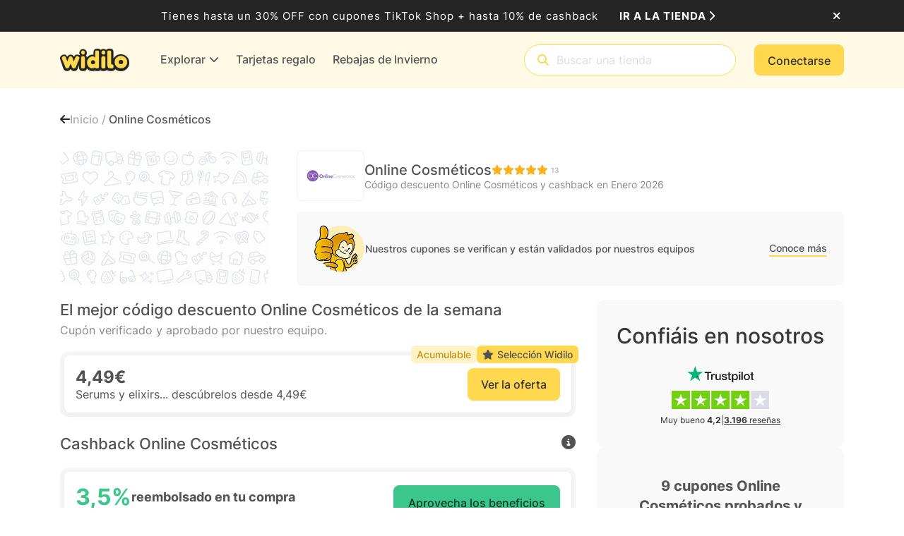

--- FILE ---
content_type: text/html; charset=utf-8
request_url: https://www.widilo.es/codigo-descuento/online-cosmeticos
body_size: 107441
content:


<!DOCTYPE html>
<html lang="es-ES">
<head>
    <title>C&#xF3;digo descuento Online Cosm&#xE9;ticos -4,49&#x20AC; &#x2B; 3,5% de cashback</title>
    <link rel="canonical" href="https://www.widilo.es/codigo-descuento/online-cosmeticos">
<link _ngcontent-ng-c2091492470 as="image" href="https://cdn-img.widilo.es/front-assets/widilo/shop/shop-header-default.png?v=638774678560000000&amp;format=WEBP" rel="preload" fetchpriority="high" imagesizes="(max-width: 991px) 100vw, 295px" imagesrcset="https://cdn-img.widilo.es/front-assets/widilo/shop/shop-header-default.png?v=638774678560000000&amp;format=WEBP&amp;size=295 295w, https://cdn-img.widilo.es/front-assets/widilo/shop/shop-header-default.png?v=638774678560000000&amp;format=WEBP&amp;size=384 384w, https://cdn-img.widilo.es/front-assets/widilo/shop/shop-header-default.png?v=638774678560000000&amp;format=WEBP&amp;size=442 442w, https://cdn-img.widilo.es/front-assets/widilo/shop/shop-header-default.png?v=638774678560000000&amp;format=WEBP&amp;size=590 590w, https://cdn-img.widilo.es/front-assets/widilo/shop/shop-header-default.png?v=638774678560000000&amp;format=WEBP&amp;size=640 640w, https://cdn-img.widilo.es/front-assets/widilo/shop/shop-header-default.png?v=638774678560000000&amp;format=WEBP&amp;size=750 750w, https://cdn-img.widilo.es/front-assets/widilo/shop/shop-header-default.png?v=638774678560000000&amp;format=WEBP&amp;size=828 828w, https://cdn-img.widilo.es/front-assets/widilo/shop/shop-header-default.png?v=638774678560000000&amp;format=WEBP&amp;size=885 885w, https://cdn-img.widilo.es/front-assets/widilo/shop/shop-header-default.png?v=638774678560000000&amp;format=WEBP&amp;size=1080 1080w, https://cdn-img.widilo.es/front-assets/widilo/shop/shop-header-default.png?v=638774678560000000&amp;format=WEBP&amp;size=1200 1200w">
<link _ngcontent-ng-c3747569407 as="image" href="https://cdn-img.widilo.es/img/online-cosmetics-logo.png?v=638482385574455384&amp;format=WEBP" rel="preload" fetchpriority="high" imagesizes="(max-width: 991px) 58px, 70px" imagesrcset="https://cdn-img.widilo.es/img/online-cosmetics-logo.png?v=638482385574455384&amp;format=WEBP&amp;size=58 58w, https://cdn-img.widilo.es/img/online-cosmetics-logo.png?v=638482385574455384&amp;format=WEBP&amp;size=70 70w, https://cdn-img.widilo.es/img/online-cosmetics-logo.png?v=638482385574455384&amp;format=WEBP&amp;size=87 87w, https://cdn-img.widilo.es/img/online-cosmetics-logo.png?v=638482385574455384&amp;format=WEBP&amp;size=105 105w, https://cdn-img.widilo.es/img/online-cosmetics-logo.png?v=638482385574455384&amp;format=WEBP&amp;size=116 116w, https://cdn-img.widilo.es/img/online-cosmetics-logo.png?v=638482385574455384&amp;format=WEBP&amp;size=145 145w, https://cdn-img.widilo.es/img/online-cosmetics-logo.png?v=638482385574455384&amp;format=WEBP&amp;size=174 174w, https://cdn-img.widilo.es/img/online-cosmetics-logo.png?v=638482385574455384&amp;format=WEBP&amp;size=210 210w">
<link _ngcontent-ng-c2867256211 as="image" href="https://cdn-img.widilo.es/img/event-shop-winter.png?v=638647723843686989&amp;format=WEBP" rel="preload" fetchpriority="high" imagesizes="350px" imagesrcset="https://cdn-img.widilo.es/img/event-shop-winter.png?v=638647723843686989&amp;format=WEBP&amp;size=350 350w, https://cdn-img.widilo.es/img/event-shop-winter.png?v=638647723843686989&amp;format=WEBP&amp;size=525 525w, https://cdn-img.widilo.es/img/event-shop-winter.png?v=638647723843686989&amp;format=WEBP&amp;size=700 700w, https://cdn-img.widilo.es/img/event-shop-winter.png?v=638647723843686989&amp;format=WEBP&amp;size=875 875w, https://cdn-img.widilo.es/img/event-shop-winter.png?v=638647723843686989&amp;format=WEBP&amp;size=1050 1050w">
    <meta charset="utf-8" />
    
				<link rel="preconnect" href="https://fonts.gstatic.com" crossorigin="anonymous">
				<link rel="preconnect" href="https://cdn.widilo.es" crossorigin="anonymous">
				<link rel="preconnect" href="https://cdn-img.widilo.es" crossorigin="anonymous">
				<link rel="preload" href="https://cdn.widilo.es/app/a/92.0.0.33466/main.js" as="script" crossorigin="anonymous">
				<link rel="preload" href="https://cdn.widilo.es/app/a/92.0.0.33466/polyfills.js" as="script" crossorigin="anonymous">
				<link rel="preload" href="https://cdn.widilo.es/app/a/92.0.0.33466/runtime.js" as="script" crossorigin="anonymous">
				<link rel="preload" href="https://cdn-img.widilo.es/static/300-logo-widilo.png?v=638772132490000000&amp;format=WEBP" as="image">
				<link rel="preload" href="https://cdn.widilo.es/app/a/92.0.0.33466/early-styles.css" as="style" crossorigin="anonymous">
				<link rel="stylesheet" href="https://cdn.widilo.es/app/a/92.0.0.33466/early-styles.css" crossorigin="anonymous">
				<link rel="preload" href="https://cdn.widilo.es/app/fontawesome-subset/css/fontawesome.min.css?v=639038992640000000" as="style" crossorigin="anonymous">
				<link rel="stylesheet" href="https://cdn.widilo.es/app/fontawesome-subset/css/fontawesome.min.css?v=639038992640000000" crossorigin="anonymous">
				<link rel="preload" href="https://cdn.widilo.es/app/fontawesome-subset/webfonts/fa-brands-400.woff2?v=639038992640000000" as="font" type="font/woff2" crossorigin="anonymous">
				<link rel="preload" href="https://cdn.widilo.es/app/fontawesome-subset/webfonts/fa-custom-kit-duotone.woff2?v=639038992640000000" as="font" type="font/woff2" crossorigin="anonymous">
				<link rel="preload" href="https://cdn.widilo.es/app/fontawesome-subset/webfonts/fa-custom-kit.woff2?v=639038992640000000" as="font" type="font/woff2" crossorigin="anonymous">
				<link rel="preload" href="https://cdn.widilo.es/app/fontawesome-subset/webfonts/fa-regular-400.woff2?v=639038992640000000" as="font" type="font/woff2" crossorigin="anonymous">
				<link rel="preload" href="https://cdn.widilo.es/app/fontawesome-subset/webfonts/fa-solid-900.woff2?v=639038992640000000" as="font" type="font/woff2" crossorigin="anonymous">
				<link rel="preload" href="https://fonts.gstatic.com/s/inter/v12/UcC73FwrK3iLTeHuS_fvQtMwCp50KnMa1ZL7.woff2" as="font" type="font/woff2" crossorigin="anonymous">
				<link rel="preload" href="https://fonts.gstatic.com/s/kavoon/v23/pxiFyp4_scRYhlUIM7D7.woff2" as="font" type="font/woff2" crossorigin="anonymous">

    <meta name="viewport" content="width=device-width, initial-scale=1.0, interactive-widget=resizes-content">
    <link rel="icon" href="https://cdn-img.widilo.es/static/widilo-favicon.png?v=638542293110000000&amp;format=WEBP" />
    <meta property="og:type" content="website">
<meta property="og:image" content="https://cdn-img.widilo.es/static/widilo-facebook-share.png?v=638542293110000000&amp;format=__IMAGE_FORMAT__">
<meta name="description" content="10 códigos descuento Online Cosméticos en Enero 2026: 3,5% de cashback + Serums y elixirs... descúbrelos desde 4,49€">
<meta property="og:title" content="Código descuento Online Cosméticos -4,49€ + 3,5% de cashback">
<meta property="og:description" content="10 códigos descuento Online Cosméticos en Enero 2026: 3,5% de cashback + Serums y elixirs... descúbrelos desde 4,49€">
<!-- Google tag (gtag.js) -->
    <script async src="https://www.googletagmanager.com/gtag/js?id=G-V4BM82579R"></script>
    <script id="gtagScript" nonce="ga4-nonce">
        window.dataLayer = window.dataLayer || [];
        function gtag() { dataLayer.push(arguments); }
        gtag('js', new Date());
        gtag('config', 'G-V4BM82579R', {"linker":{"domains":["www.widilo.es","mobile.widilo.es","login.widilo.es"]}});
    </script>
<link rel="manifest" href="https://www.widilo.es/manifest.webmanifest" />
<meta name="theme-color" content="#FFFAE5">
<link rel="apple-touch-icon" sizes="192x192" href="https://cdn-img.widilo.es/static/logo-widilo-192w.png?v=638542293120000000&format=WEBP" />
<meta name="al:ios:app_name" content="Widilo">
<meta name="al:ios:url" content="es.widilo://www.widilo.es/codigo-descuento/online-cosmeticos">
<meta name="al:android:url" content="es.widilo://www.widilo.es/codigo-descuento/online-cosmeticos">
<meta name="al:android:package" content="es.widilo.widilo">
<meta name="al:android:app_name" content="Widilo">
<meta name="google-play-app" content="app-id=es.widilo.widilo">
<meta name="apple-itunes-app" content="app-id=1543931525">
<meta name="al:ios:app_store_id" content="1543931525">
    <style ng-app-id="ng">.widilo-trustpilot[_ngcontent-ng-c1414773529]{width:100%;text-align:center}.widilo-trustpilot.is-white[_ngcontent-ng-c1414773529], .widilo-trustpilot.is-white[_ngcontent-ng-c1414773529]   .widilo-trustpilot_title[_ngcontent-ng-c1414773529], .widilo-trustpilot.is-white[_ngcontent-ng-c1414773529]   .widilo-trustpilot_link[_ngcontent-ng-c1414773529], .widilo-trustpilot.is-white[_ngcontent-ng-c1414773529]   .widilo-trustpilot_link[_ngcontent-ng-c1414773529]:hover   *[_ngcontent-ng-c1414773529]{color:#fff}.widilo-trustpilot.is-align-left[_ngcontent-ng-c1414773529]   .widilo-trustpilot_link[_ngcontent-ng-c1414773529]{justify-content:start}.widilo-trustpilot.sm[_ngcontent-ng-c1414773529]   .widilo-trustpilot_link[_ngcontent-ng-c1414773529]   .widilo-trustpilot_link_score[_ngcontent-ng-c1414773529]{font-size:12px}.widilo-trustpilot.sm[_ngcontent-ng-c1414773529]   .widilo-trustpilot_link[_ngcontent-ng-c1414773529]   .widilo-trustpilot_link_score_stars[_ngcontent-ng-c1414773529]{height:20px}.widilo-trustpilot.sm[_ngcontent-ng-c1414773529]   .widilo-trustpilot_link[_ngcontent-ng-c1414773529]   .widilo-trustpilot_link_score_logo[_ngcontent-ng-c1414773529]{height:16px}.widilo-trustpilot.sm[_ngcontent-ng-c1414773529]   .widilo-trustpilot_link[_ngcontent-ng-c1414773529]   .widilo-trustpilot_link_score_reviews_text[_ngcontent-ng-c1414773529]{font-size:12px}.widilo-trustpilot.type-block[_ngcontent-ng-c1414773529]{display:inline-block}.widilo-trustpilot.type-block[_ngcontent-ng-c1414773529]   .widilo-trustpilot_title[_ngcontent-ng-c1414773529]{font-size:30px;font-weight:500;line-height:38px;font-style:normal;margin-bottom:24px}.widilo-trustpilot.type-block[_ngcontent-ng-c1414773529]   .widilo-trustpilot_link[_ngcontent-ng-c1414773529]{flex-direction:column;align-items:center;row-gap:0;min-height:76px}.widilo-trustpilot.type-block[_ngcontent-ng-c1414773529]   .widilo-trustpilot_link[_ngcontent-ng-c1414773529]   .widilo-trustpilot_link_score_logo[_ngcontent-ng-c1414773529]{margin-bottom:12px}.widilo-trustpilot.type-block[_ngcontent-ng-c1414773529]   .widilo-trustpilot_link[_ngcontent-ng-c1414773529]   .widilo-trustpilot_link_score_stars[_ngcontent-ng-c1414773529]{margin-bottom:8px}.widilo-trustpilot.type-block[_ngcontent-ng-c1414773529]   .widilo-trustpilot_link[_ngcontent-ng-c1414773529]   .widilo-trustpilot_link_score_text_container[_ngcontent-ng-c1414773529]{display:flex;gap:12px;font-size:12px;font-style:normal;line-height:normal}.widilo-trustpilot.type-block[_ngcontent-ng-c1414773529]   .widilo-trustpilot_link[_ngcontent-ng-c1414773529]   .widilo-trustpilot_link_score_text[_ngcontent-ng-c1414773529]   .widilo-trustpilot_link_score_text_value[_ngcontent-ng-c1414773529]{font-weight:700}.widilo-trustpilot.type-block[_ngcontent-ng-c1414773529]   .widilo-trustpilot_link[_ngcontent-ng-c1414773529]   .widilo-trustpilot_link_score_reviews_text[_ngcontent-ng-c1414773529]{text-decoration:underline}.widilo-trustpilot.type-block[_ngcontent-ng-c1414773529]   .widilo-trustpilot_separator[_ngcontent-ng-c1414773529]{margin-left:12px;margin-right:12px}.widilo-trustpilot.type-inline-websitename[_ngcontent-ng-c1414773529]   .widilo-trustpilot_link[_ngcontent-ng-c1414773529]{display:flex;justify-content:center;align-items:center;font-size:12px;font-weight:700;line-height:normal;column-gap:0px}.widilo-trustpilot.type-inline-websitename[_ngcontent-ng-c1414773529]   .widilo-trustpilot_link[_ngcontent-ng-c1414773529]   span[_ngcontent-ng-c1414773529]{margin-top:2px}.widilo-trustpilot.type-inline-websitename[_ngcontent-ng-c1414773529]   .widilo-trustpilot_link[_ngcontent-ng-c1414773529]   .widilo-trustpilot_link_score_logo[_ngcontent-ng-c1414773529]{width:70px;height:auto;margin-left:4px}.widilo-trustpilot[_ngcontent-ng-c1414773529]   .widilo-trustpilot_title[_ngcontent-ng-c1414773529]{font-weight:500;font-size:18px;margin-bottom:18px;color:var(--wd-color-grey-850)}.widilo-trustpilot[_ngcontent-ng-c1414773529]   .widilo-trustpilot_link[_ngcontent-ng-c1414773529]{display:flex;flex-wrap:wrap;row-gap:3px;column-gap:10px;align-items:center;justify-content:center;color:var(--wd-color-grey-850)}.widilo-trustpilot[_ngcontent-ng-c1414773529]   .widilo-trustpilot_link[_ngcontent-ng-c1414773529]:hover{text-decoration:none}.widilo-trustpilot[_ngcontent-ng-c1414773529]   .widilo-trustpilot_link[_ngcontent-ng-c1414773529]   .widilo-trustpilot_link_score[_ngcontent-ng-c1414773529]{font-weight:700;font-size:16px}.widilo-trustpilot[_ngcontent-ng-c1414773529]   .widilo-trustpilot_link[_ngcontent-ng-c1414773529]   .widilo-trustpilot_link_score_stars[_ngcontent-ng-c1414773529]{height:26px;width:auto}.widilo-trustpilot[_ngcontent-ng-c1414773529]   .widilo-trustpilot_link[_ngcontent-ng-c1414773529]   .widilo-trustpilot_link_score_logo[_ngcontent-ng-c1414773529]{height:23px;width:auto}</style>
<style ng-app-id="ng">.widilo-shop-main-container[_ngcontent-ng-c2091492470]{display:flex;flex-direction:column;margin-bottom:40px}.widilo-shop-main-container[_ngcontent-ng-c2091492470]   .widilo-shop-header_col-shop-logo[_ngcontent-ng-c2091492470]{min-height:160px;position:absolute}@media (min-width: 992px){.widilo-shop-main-container[_ngcontent-ng-c2091492470]   .widilo-shop-header_col-shop-logo[_ngcontent-ng-c2091492470]{width:100%;max-width:295px;min-height:none;position:relative}}@media (min-width: 992px){.widilo-shop-main-container[_ngcontent-ng-c2091492470]   .widilo-shop-header_col-shop-infos[_ngcontent-ng-c2091492470]{flex-grow:1}}.widilo-shop-main-container[_ngcontent-ng-c2091492470]   .widilo-shop-header-container[_ngcontent-ng-c2091492470]{height:160px}@media (min-width: 992px){.widilo-shop-main-container[_ngcontent-ng-c2091492470]   .widilo-shop-header-container[_ngcontent-ng-c2091492470]{min-height:192px;height:auto}.widilo-shop-main-container[_ngcontent-ng-c2091492470]   .widilo-shop-header-container[_ngcontent-ng-c2091492470]:after{display:none}}.widilo-shop-main-container[_ngcontent-ng-c2091492470]   .widilo-shop-header-container_image[_ngcontent-ng-c2091492470]{object-fit:cover;object-position:center center;width:100%;max-height:160px}@media (min-width: 992px){.widilo-shop-main-container[_ngcontent-ng-c2091492470]   .widilo-shop-header-container_image[_ngcontent-ng-c2091492470]{border-radius:12px;max-height:192px}}.widilo-shop-main-container[_ngcontent-ng-c2091492470]   .widilo-shop-header-container_loader-image[_ngcontent-ng-c2091492470]{position:relative;width:100%;padding-bottom:65.28%;border-radius:0!important}@media (min-width: 992px){.widilo-shop-main-container[_ngcontent-ng-c2091492470]   .widilo-shop-header-container_loader-image[_ngcontent-ng-c2091492470]{border-radius:12px!important}}.widilo-shop-main-container[_ngcontent-ng-c2091492470]   .widilo-shop-header-container[_ngcontent-ng-c2091492470]:after{content:"";position:absolute;top:0;right:0;bottom:0;left:0;pointer-events:none;background:linear-gradient(to bottom,rgba(255,255,255,0),rgba(255,255,255,0) 60%,rgba(255,255,255,.19) 85%,rgba(255,255,255,.8) 92%,#fff)}.widilo-shop-main-container[_ngcontent-ng-c2091492470]   .widilo-shop-infos-container[_ngcontent-ng-c2091492470]{margin-top:24px}@media (min-width: 992px){.widilo-shop-main-container[_ngcontent-ng-c2091492470]   .widilo-shop-infos-container[_ngcontent-ng-c2091492470]{margin-top:0}}.widilo-shop-main-container[_ngcontent-ng-c2091492470]   .widilo-shop-infos-container[_ngcontent-ng-c2091492470]   .widilo-shop-header_buttons[_ngcontent-ng-c2091492470]{display:flex;justify-content:space-between}@media (max-width: 991.98px){.widilo-shop-main-container[_ngcontent-ng-c2091492470]   .widilo-shop-infos-container[_ngcontent-ng-c2091492470]   .widilo-shop-header_buttons[_ngcontent-ng-c2091492470]{height:36px}}@media (max-width: 575.98px){.widilo-shop-main-container[_ngcontent-ng-c2091492470]   .widilo-shop-infos-container[_ngcontent-ng-c2091492470]   .widilo-shop-header_buttons[_ngcontent-ng-c2091492470] > a[_ngcontent-ng-c2091492470]{margin:0;max-width:100%;padding:0}}.widilo-shop-main-container[_ngcontent-ng-c2091492470]   .widilo-shop-infos-container[_ngcontent-ng-c2091492470] > .widilo-shop-header_container[_ngcontent-ng-c2091492470]{display:flex;flex-direction:column;justify-content:space-between;gap:24px;margin-top:45px}@media (min-width: 992px){.widilo-shop-main-container[_ngcontent-ng-c2091492470]   .widilo-shop-infos-container[_ngcontent-ng-c2091492470] > .widilo-shop-header_container[_ngcontent-ng-c2091492470]{padding-left:40px;padding-right:0;gap:0;margin-top:0;height:100%}}.widilo-shop-main-container[_ngcontent-ng-c2091492470]   .shop-special-event[_ngcontent-ng-c2091492470]{margin-bottom:32px}@media (min-width: 992px){.widilo-shop-main-container[_ngcontent-ng-c2091492470]   .widilo-shop-page-column-right[_ngcontent-ng-c2091492470]{display:flex;flex-direction:column;row-gap:32px}}.widilo-shop-main-container[_ngcontent-ng-c2091492470]   .widilo-shop-page-column-right_loader[_ngcontent-ng-c2091492470]{gap:32px}.widilo-shop-main-container[_ngcontent-ng-c2091492470]   .widilo-shop-page-column-right_loader[_ngcontent-ng-c2091492470] > .placeholder[_ngcontent-ng-c2091492470]{height:200px}.widilo-shop-main-container[_ngcontent-ng-c2091492470]   .widilo-shop_card-extension[_ngcontent-ng-c2091492470]{display:block;margin-top:20px}.widilo-shop-main-container[_ngcontent-ng-c2091492470]   .widilo-shop-page-content[_ngcontent-ng-c2091492470]   .widilo-shop_section_title-container[_ngcontent-ng-c2091492470]{display:flex;flex-direction:column;margin-bottom:20px}.widilo-shop-main-container[_ngcontent-ng-c2091492470]   .widilo-shop-page-content[_ngcontent-ng-c2091492470]   .widilo-shop_section_title-container[_ngcontent-ng-c2091492470]   .widilo-shop_section_title-container_top[_ngcontent-ng-c2091492470]{display:flex;align-items:center;justify-content:space-between}.widilo-shop-main-container[_ngcontent-ng-c2091492470]   .widilo-shop-page-content[_ngcontent-ng-c2091492470]   .widilo-shop_section_title-container[_ngcontent-ng-c2091492470]   .widilo-shop_section_title-container_top[_ngcontent-ng-c2091492470]   .widilo-shop_section_title[_ngcontent-ng-c2091492470]{font-size:22px;font-weight:500;line-height:28px;-webkit-font-smoothing:antialiased;display:inline-block;color:var(--wd-color-grey-800);margin:0}.widilo-shop-main-container[_ngcontent-ng-c2091492470]   .widilo-shop-page-content[_ngcontent-ng-c2091492470]   .widilo-shop_section_title-container[_ngcontent-ng-c2091492470]   .widilo-shop_section_title-container_top[_ngcontent-ng-c2091492470] > span[_ngcontent-ng-c2091492470] > i[_ngcontent-ng-c2091492470]{font-size:20px;cursor:pointer}.widilo-shop-main-container[_ngcontent-ng-c2091492470]   .widilo-shop-page-content[_ngcontent-ng-c2091492470]   .widilo-shop_section_title-container[_ngcontent-ng-c2091492470]   .widilo-shop_section_subtitle[_ngcontent-ng-c2091492470]{font-size:16px;line-height:20px;color:var(--wd-color-grey-600);margin-top:5px}.widilo-shop-main-container[_ngcontent-ng-c2091492470]   .widilo-shop-page-content_cards-category_list[_ngcontent-ng-c2091492470]{display:flex;flex-direction:column;row-gap:20px}.widilo-shop-main-container[_ngcontent-ng-c2091492470]   .widilo-shop-page-content[_ngcontent-ng-c2091492470]   .widilo-shop-tab-content_loader[_ngcontent-ng-c2091492470]{gap:12px}.widilo-shop-main-container[_ngcontent-ng-c2091492470]   .widilo-shop-page-content[_ngcontent-ng-c2091492470]   .widilo-shop-tab-content_loader[_ngcontent-ng-c2091492470] > .placeholder[_ngcontent-ng-c2091492470]{height:160px}.widilo-shop-main-container[_ngcontent-ng-c2091492470]   .widilo-shop-page-content[_ngcontent-ng-c2091492470]   .widilo-shop-learn-about-offers-container[_ngcontent-ng-c2091492470]{background-color:var(--wd-color-grey-50);padding-bottom:40px;margin-top:64px}@media (min-width: 768px){.widilo-shop-main-container[_ngcontent-ng-c2091492470]   .widilo-shop-page-content[_ngcontent-ng-c2091492470]   .widilo-shop-learn-about-offers-container[_ngcontent-ng-c2091492470]{margin-top:80px;background-color:#fff;padding-bottom:0}}.widilo-shop-main-container[_ngcontent-ng-c2091492470]   .widilo-shop-tab-margin[_ngcontent-ng-c2091492470]{margin-top:24px}@media (min-width: 768px){.widilo-shop-main-container[_ngcontent-ng-c2091492470]   .widilo-shop-tab-margin[_ngcontent-ng-c2091492470]{margin-top:16px}}.widilo-shop-main-container[_ngcontent-ng-c2091492470]   .widilo-shop-header-anchor-scroll[_ngcontent-ng-c2091492470]{position:absolute;top:55px;visibility:hidden;display:block}</style>
<style ng-app-id="ng">.widilo-page-breadcrumbs[_ngcontent-ng-c3694783610]{margin-top:32px;margin-bottom:32px;display:flex;gap:10px;font-size:16px;font-weight:500;line-height:24px}.widilo-page-breadcrumbs_loader[_ngcontent-ng-c3694783610]{height:24px;width:150px}.widilo-page-breadcrumbs_back[_ngcontent-ng-c3694783610]{font-size:16px}.widilo-page-breadcrumbs_previous[_ngcontent-ng-c3694783610]{color:var(--wd-color-grey-500)}.widilo-page-breadcrumbs_current[_ngcontent-ng-c3694783610]{color:var(--wd-color-grey-800)}</style>
<style ng-app-id="ng">@media (max-width: 991.98px){.widilo-shop-header[_ngcontent-ng-c3747569407]{display:flex;flex-direction:column;box-shadow:0 3px 8px rgba(189,189,189,.2);width:100%;border-radius:12px}}.widilo-shop-header[_ngcontent-ng-c3747569407]   .widilo-shop-header_top[_ngcontent-ng-c3747569407]{display:flex;align-items:center;gap:16px}@media (max-width: 991.98px){.widilo-shop-header[_ngcontent-ng-c3747569407]   .widilo-shop-header_top[_ngcontent-ng-c3747569407]{padding:16px;border-radius:12px;background-color:#fff;width:100%}.widilo-shop-header[_ngcontent-ng-c3747569407]   .widilo-shop-header_top.has-bottom[_ngcontent-ng-c3747569407]{border-bottom-left-radius:0;border-bottom-right-radius:0}}.widilo-shop-header[_ngcontent-ng-c3747569407]   .widilo-shop-header_top[_ngcontent-ng-c3747569407]   .widilo-shop-header_logo[_ngcontent-ng-c3747569407]{object-fit:contain;width:100%;height:auto}.widilo-shop-header[_ngcontent-ng-c3747569407]   .widilo-shop-header_top[_ngcontent-ng-c3747569407]   .widilo-shop-header_right[_ngcontent-ng-c3747569407]{flex-grow:1;display:flex;flex-direction:column;gap:6px}@media (min-width: 576px){.widilo-shop-header[_ngcontent-ng-c3747569407]   .widilo-shop-header_top[_ngcontent-ng-c3747569407]   .widilo-shop-header_right.voucher[_ngcontent-ng-c3747569407]{flex-direction:row;align-items:center;justify-content:space-between;gap:10px}}@media (min-width: 992px){.widilo-shop-header[_ngcontent-ng-c3747569407]   .widilo-shop-header_top[_ngcontent-ng-c3747569407]   .widilo-shop-header_right[_ngcontent-ng-c3747569407]{flex-direction:row;align-items:center;justify-content:space-between;gap:10px}}.widilo-shop-header[_ngcontent-ng-c3747569407]   .widilo-shop-header_top[_ngcontent-ng-c3747569407]   .widilo-shop-header_right[_ngcontent-ng-c3747569407]   .widilo-card-brand.placeholder[_ngcontent-ng-c3747569407]{border-radius:6px!important}.widilo-shop-header[_ngcontent-ng-c3747569407]   .widilo-shop-header_top[_ngcontent-ng-c3747569407]   .widilo-shop-header_right_title-and-rating[_ngcontent-ng-c3747569407]{display:flex;flex-direction:column;gap:4px}.widilo-shop-header[_ngcontent-ng-c3747569407]   .widilo-shop-header_top[_ngcontent-ng-c3747569407]   .widilo-shop-header_right_title-and-rating_top[_ngcontent-ng-c3747569407]{display:flex;flex-direction:column;align-items:flex-start;gap:4px}@media (min-width: 768px){.widilo-shop-header[_ngcontent-ng-c3747569407]   .widilo-shop-header_top[_ngcontent-ng-c3747569407]   .widilo-shop-header_right_title-and-rating_top[_ngcontent-ng-c3747569407]{flex-direction:row;gap:8px;align-items:center}}.widilo-shop-header[_ngcontent-ng-c3747569407]   .widilo-shop-header_top[_ngcontent-ng-c3747569407]   .widilo-shop-header_right_title-and-rating_title[_ngcontent-ng-c3747569407]{color:var(--wd-color-grey-800);font-size:20px;font-weight:500;line-height:normal;margin:0}.widilo-shop-header[_ngcontent-ng-c3747569407]   .widilo-shop-header_top[_ngcontent-ng-c3747569407]   .widilo-shop-header_right_title-and-rating_title.placeholder[_ngcontent-ng-c3747569407]{min-width:200px}.widilo-shop-header[_ngcontent-ng-c3747569407]   .widilo-shop-header_top[_ngcontent-ng-c3747569407]   .widilo-shop-header_right_title-and-rating_subtitle[_ngcontent-ng-c3747569407]{color:var(--wd-color-grey-600);font-size:14px;line-height:normal;margin:0}.widilo-shop-header[_ngcontent-ng-c3747569407]   .widilo-shop-header_top[_ngcontent-ng-c3747569407]   .widilo-shop-header_right_title-and-rating[_ngcontent-ng-c3747569407] > .buttons-admin[_ngcontent-ng-c3747569407]{left:calc(100% + 10px);white-space:nowrap}.widilo-shop-header[_ngcontent-ng-c3747569407]   .widilo-shop-header_bottom[_ngcontent-ng-c3747569407]{background-color:var(--wd-color-grey-50);padding:12px 16px;border-bottom-left-radius:12px;border-bottom-right-radius:12px;display:flex;justify-content:center;width:100%;height:41px}@media (min-width: 992px){.widilo-shop-header[_ngcontent-ng-c3747569407]   .widilo-shop-header_bottom[_ngcontent-ng-c3747569407]{display:none}}</style>
<style ng-app-id="ng">.widilo-tested-offers-informations[_ngcontent-ng-c385875776]{padding:16px;gap:16px;border-radius:8px}.widilo-tested-offers-informations[_ngcontent-ng-c385875776]:not(.placeholder){background-color:var(--wd-color-grey-50)}@media (min-width: 992px){.widilo-tested-offers-informations[_ngcontent-ng-c385875776]{align-items:center;padding:16px 24px;gap:12px;flex-direction:row}}.widilo-tested-offers-informations_description[_ngcontent-ng-c385875776]{gap:8px;justify-content:center;align-items:flex-start;flex-direction:column}@media (min-width: 992px){.widilo-tested-offers-informations_description[_ngcontent-ng-c385875776]{width:100%;align-items:center;gap:12px;flex-direction:row}}.widilo-tested-offers-informations_description[_ngcontent-ng-c385875776] > p[_ngcontent-ng-c385875776]{flex-grow:1;font-size:14px;font-style:normal;font-weight:500;line-height:20px}.widilo-tested-offers-informations_description[_ngcontent-ng-c385875776] > button[_ngcontent-ng-c385875776]{white-space:nowrap}.widilo-tested-offers-informations.placeholder[_ngcontent-ng-c385875776] > *[_ngcontent-ng-c385875776]{visibility:hidden}</style>
<style ng-app-id="ng">.widilo-shop-rating[_ngcontent-ng-c3864864972]{line-height:normal}.widilo-shop-rating_stars[_ngcontent-ng-c3864864972]{display:flex;justify-content:center;align-items:center;height:16px;width:16px;flex-shrink:0;font-size:14px}.widilo-shop-rating_stars[_ngcontent-ng-c3864864972] > i.fa-star[_ngcontent-ng-c3864864972]{position:absolute;left:0;top:1px;width:100%;height:100%}.widilo-shop-rating_stars[_ngcontent-ng-c3864864972] > i.fa-star[_ngcontent-ng-c3864864972]:last-child{color:var(--wd-color-warning-400);overflow:hidden;width:var(--shop-rating-percent)}.widilo-shop-rating_stars[_ngcontent-ng-c3864864972] > i.fa-star[_ngcontent-ng-c3864864972]:first-child{color:var(--wd-color-grey-50)}.widilo-shop-rating_count[_ngcontent-ng-c3864864972]{color:var(--wd-color-grey-500);font-size:10px;font-weight:500;margin-left:4px}</style>
<style ng-app-id="ng">.widilo-shop-last-updated-date_text[_ngcontent-ng-c1846445133]{gap:4px;color:var(--wd-color-grey-700);font-size:12px;line-height:normal;position:relative}.widilo-shop-last-updated-date_text_elapsed[_ngcontent-ng-c1846445133]{font-weight:700}.widilo-shop-last-updated-date_text_icon[_ngcontent-ng-c1846445133]{width:16px;height:16px;padding:4px}</style>
<style ng-app-id="ng">.widilo-overlay-menu-sub-base-search-shops:has(>li:hover .selectable)>li:not(:hover) .selected{background-color:unset;border-radius:unset}.widilo-overlay-menu-sub-base-search-shops:has(>li:hover .selectable)>li:not(:hover) .selected .widilo-search-shop_logo{background-color:unset}
</style>
<style ng-app-id="ng">.widilo-shop-tab-content_not-display[_ngcontent-ng-c3561379496]{display:none}.widilo-shop-tab-content_display[_ngcontent-ng-c3561379496]{display:block;margin-bottom:24px;margin-top:24px}@media (min-width: 768px){.widilo-shop-tab-content_display[_ngcontent-ng-c3561379496]{margin-top:32px}}.widilo-shop-tab-content_display[_ngcontent-ng-c3561379496]:first-child{margin-top:0}</style>
<style ng-app-id="ng">.widilo-deal-shop-card[_ngcontent-ng-c2449357172]{border-radius:12px;background-color:var(--wd-color-grey-75);padding:6px;position:relative}.widilo-deal-shop-card[_ngcontent-ng-c2449357172]   .widilo-deal-shop-card_body[_ngcontent-ng-c2449357172]{border-radius:8px;background-color:#fff;text-align:center;display:flex;flex-direction:column;justify-content:center;box-shadow:0 3px 8px rgba(189,189,189,.2);padding:16px}.widilo-deal-shop-card[_ngcontent-ng-c2449357172]   .widilo-deal-shop-card_body[_ngcontent-ng-c2449357172]   .widilo-deal-shop-card_body_top[_ngcontent-ng-c2449357172]{display:flex;flex-direction:column;justify-content:center;width:100%;gap:16px}@media (min-width: 768px){.widilo-deal-shop-card[_ngcontent-ng-c2449357172]   .widilo-deal-shop-card_body[_ngcontent-ng-c2449357172]   .widilo-deal-shop-card_body_top[_ngcontent-ng-c2449357172]{flex-direction:row;justify-content:space-between}}.widilo-deal-shop-card[_ngcontent-ng-c2449357172]   .widilo-deal-shop-card_body[_ngcontent-ng-c2449357172]   .widilo-deal-shop-card_body_top[_ngcontent-ng-c2449357172]   .widilo-deal-shop-card_body_top_content[_ngcontent-ng-c2449357172]{display:flex;justify-content:center;align-items:flex-start;flex-direction:column;gap:4px}.widilo-deal-shop-card[_ngcontent-ng-c2449357172]   .widilo-deal-shop-card_body[_ngcontent-ng-c2449357172]   .widilo-deal-shop-card_body_top[_ngcontent-ng-c2449357172]   .widilo-deal-shop-card_body_top_content[_ngcontent-ng-c2449357172]   .widilo-deal-shop-card_body_top_content_value-until[_ngcontent-ng-c2449357172]{line-height:normal;color:var(--wd-color-grey-700);font-size:14px}.widilo-deal-shop-card[_ngcontent-ng-c2449357172]   .widilo-deal-shop-card_body[_ngcontent-ng-c2449357172]   .widilo-deal-shop-card_body_top[_ngcontent-ng-c2449357172]   .widilo-deal-shop-card_body_top_content[_ngcontent-ng-c2449357172]   .widilo-deal-shop-card_body_top_content_value[_ngcontent-ng-c2449357172]{display:flex;align-items:center;gap:4px}.widilo-deal-shop-card[_ngcontent-ng-c2449357172]   .widilo-deal-shop-card_body[_ngcontent-ng-c2449357172]   .widilo-deal-shop-card_body_top[_ngcontent-ng-c2449357172]   .widilo-deal-shop-card_body_top_content[_ngcontent-ng-c2449357172]   .widilo-deal-shop-card_body_top_content_value.deal[_ngcontent-ng-c2449357172]{flex-direction:column;align-items:flex-start}.widilo-deal-shop-card[_ngcontent-ng-c2449357172]   .widilo-deal-shop-card_body[_ngcontent-ng-c2449357172]   .widilo-deal-shop-card_body_top[_ngcontent-ng-c2449357172]   .widilo-deal-shop-card_body_top_content[_ngcontent-ng-c2449357172]   .widilo-deal-shop-card_body_top_content_value.deal[_ngcontent-ng-c2449357172]   .widilo-deal-shop-card_body_top_content_value_text[_ngcontent-ng-c2449357172]{font-size:16px;font-weight:400;line-height:20px}.widilo-deal-shop-card[_ngcontent-ng-c2449357172]   .widilo-deal-shop-card_body[_ngcontent-ng-c2449357172]   .widilo-deal-shop-card_body_top[_ngcontent-ng-c2449357172]   .widilo-deal-shop-card_body_top_content[_ngcontent-ng-c2449357172]   .widilo-deal-shop-card_body_top_content_value[_ngcontent-ng-c2449357172]   .widilo-deal-shop-card_body_top_content_value_value[_ngcontent-ng-c2449357172]{font-size:24px;font-weight:700;line-height:normal}@media (min-width: 768px){.widilo-deal-shop-card[_ngcontent-ng-c2449357172]   .widilo-deal-shop-card_body[_ngcontent-ng-c2449357172]   .widilo-deal-shop-card_body_top[_ngcontent-ng-c2449357172]   .widilo-deal-shop-card_body_top_content[_ngcontent-ng-c2449357172]   .widilo-deal-shop-card_body_top_content_value[_ngcontent-ng-c2449357172]   .widilo-deal-shop-card_body_top_content_value_value[_ngcontent-ng-c2449357172]{font-size:32px}}.widilo-deal-shop-card[_ngcontent-ng-c2449357172]   .widilo-deal-shop-card_body[_ngcontent-ng-c2449357172]   .widilo-deal-shop-card_body_top[_ngcontent-ng-c2449357172]   .widilo-deal-shop-card_body_top_content[_ngcontent-ng-c2449357172]   .widilo-deal-shop-card_body_top_content_value[_ngcontent-ng-c2449357172]   .widilo-deal-shop-card_body_top_content_value_value.traffic[_ngcontent-ng-c2449357172], .widilo-deal-shop-card[_ngcontent-ng-c2449357172]   .widilo-deal-shop-card_body[_ngcontent-ng-c2449357172]   .widilo-deal-shop-card_body_top[_ngcontent-ng-c2449357172]   .widilo-deal-shop-card_body_top_content[_ngcontent-ng-c2449357172]   .widilo-deal-shop-card_body_top_content_value[_ngcontent-ng-c2449357172]   .widilo-deal-shop-card_body_top_content_value_value.cashback[_ngcontent-ng-c2449357172]{color:var(--wd-color-secondary-500)}.widilo-deal-shop-card[_ngcontent-ng-c2449357172]   .widilo-deal-shop-card_body[_ngcontent-ng-c2449357172]   .widilo-deal-shop-card_body_top[_ngcontent-ng-c2449357172]   .widilo-deal-shop-card_body_top_content[_ngcontent-ng-c2449357172]   .widilo-deal-shop-card_body_top_content_value[_ngcontent-ng-c2449357172]   .widilo-deal-shop-card_body_top_content_value_value.voucher[_ngcontent-ng-c2449357172]{color:var(--wd-color-grey-800)}.widilo-deal-shop-card[_ngcontent-ng-c2449357172]   .widilo-deal-shop-card_body[_ngcontent-ng-c2449357172]   .widilo-deal-shop-card_body_top[_ngcontent-ng-c2449357172]   .widilo-deal-shop-card_body_top_content[_ngcontent-ng-c2449357172]   .widilo-deal-shop-card_body_top_content_value[_ngcontent-ng-c2449357172]   .widilo-deal-shop-card_body_top_content_value_value.code[_ngcontent-ng-c2449357172], .widilo-deal-shop-card[_ngcontent-ng-c2449357172]   .widilo-deal-shop-card_body[_ngcontent-ng-c2449357172]   .widilo-deal-shop-card_body_top[_ngcontent-ng-c2449357172]   .widilo-deal-shop-card_body_top_content[_ngcontent-ng-c2449357172]   .widilo-deal-shop-card_body_top_content_value[_ngcontent-ng-c2449357172]   .widilo-deal-shop-card_body_top_content_value_value.offer[_ngcontent-ng-c2449357172]{color:var(--wd-color-grey-800);font-size:24px}.widilo-deal-shop-card[_ngcontent-ng-c2449357172]   .widilo-deal-shop-card_body[_ngcontent-ng-c2449357172]   .widilo-deal-shop-card_body_top[_ngcontent-ng-c2449357172]   .widilo-deal-shop-card_body_top_content[_ngcontent-ng-c2449357172]   .widilo-deal-shop-card_body_top_content_value[_ngcontent-ng-c2449357172]   .widilo-deal-shop-card_body_top_content_value_text[_ngcontent-ng-c2449357172]{font-size:18px;font-weight:700;line-height:normal;text-align:left}.widilo-deal-shop-card[_ngcontent-ng-c2449357172]   .widilo-deal-shop-card_body[_ngcontent-ng-c2449357172]   .widilo-deal-shop-card_body_top[_ngcontent-ng-c2449357172]   .widilo-deal-shop-card_body_top_content[_ngcontent-ng-c2449357172]   .widilo-deal-shop-card_body_top_content_subtitle[_ngcontent-ng-c2449357172]{font-size:14px;line-height:normal}.widilo-deal-shop-card[_ngcontent-ng-c2449357172]   .widilo-deal-shop-card_body[_ngcontent-ng-c2449357172]   .widilo-deal-shop-card_body_top[_ngcontent-ng-c2449357172]   .widilo-deal-shop-card_body_top_button-container[_ngcontent-ng-c2449357172]{display:flex;justify-content:center;align-items:center}.widilo-deal-shop-card[_ngcontent-ng-c2449357172]   .widilo-deal-shop-card_bottom[_ngcontent-ng-c2449357172]{text-align:center;margin-top:8px;display:flex;flex-direction:column;align-items:center;justify-content:center;white-space:pre-wrap;color:var(--wd-color-grey-700);font-size:14px}.widilo-deal-shop-card[_ngcontent-ng-c2449357172]   .widilo-deal-shop-card_bottom[_ngcontent-ng-c2449357172]   .widilo-deal-shop-card_bottom_btn[_ngcontent-ng-c2449357172]{color:var(--wd-color-grey-700);font-size:14px;font-weight:600;border:none;background-color:transparent;padding:0}.widilo-deal-shop-card[_ngcontent-ng-c2449357172]   .widilo-deal-shop-card_bottom[_ngcontent-ng-c2449357172]   .widilo-deal-shop-card_bottom_btn[_ngcontent-ng-c2449357172]   i.fa-chevrons-up[_ngcontent-ng-c2449357172], .widilo-deal-shop-card[_ngcontent-ng-c2449357172]   .widilo-deal-shop-card_bottom[_ngcontent-ng-c2449357172]   .widilo-deal-shop-card_bottom_btn[_ngcontent-ng-c2449357172]   i.fa-chevrons-down[_ngcontent-ng-c2449357172]{font-size:8px}.widilo-deal-shop-card[_ngcontent-ng-c2449357172]   .widilo-deal-shop-card_bottom[_ngcontent-ng-c2449357172]   .widilo-deal-shop-card_bottom_content[_ngcontent-ng-c2449357172]{color:var(--wd-color-grey-700)}.widilo-deal-shop-card[_ngcontent-ng-c2449357172]   .widilo-deal-shop-card_tags[_ngcontent-ng-c2449357172]{position:absolute;top:-8px;right:-4px;display:flex;flex-direction:row;gap:4px;align-items:flex-end}</style>
<style ng-app-id="ng">.widilo-deal-shop-card[_ngcontent-ng-c694042709]{border-radius:12px;background-color:var(--wd-color-grey-75);padding:6px;position:relative}.widilo-deal-shop-card[_ngcontent-ng-c694042709]   .widilo-deal-shop-card_body[_ngcontent-ng-c694042709]{border-radius:8px;background-color:#fff;text-align:center;display:flex;flex-direction:column;justify-content:center;box-shadow:0 3px 8px rgba(189,189,189,.2);padding:16px}.widilo-deal-shop-card[_ngcontent-ng-c694042709]   .widilo-deal-shop-card_body[_ngcontent-ng-c694042709]   .widilo-deal-shop-card_body_top[_ngcontent-ng-c694042709]{display:flex;flex-direction:column;justify-content:center;width:100%;gap:16px}@media (min-width: 768px){.widilo-deal-shop-card[_ngcontent-ng-c694042709]   .widilo-deal-shop-card_body[_ngcontent-ng-c694042709]   .widilo-deal-shop-card_body_top[_ngcontent-ng-c694042709]{flex-direction:row;justify-content:space-between}}.widilo-deal-shop-card[_ngcontent-ng-c694042709]   .widilo-deal-shop-card_body[_ngcontent-ng-c694042709]   .widilo-deal-shop-card_body_top[_ngcontent-ng-c694042709]   .widilo-deal-shop-card_body_top_content[_ngcontent-ng-c694042709]{display:flex;justify-content:center;align-items:flex-start;flex-direction:column;gap:4px}.widilo-deal-shop-card[_ngcontent-ng-c694042709]   .widilo-deal-shop-card_body[_ngcontent-ng-c694042709]   .widilo-deal-shop-card_body_top[_ngcontent-ng-c694042709]   .widilo-deal-shop-card_body_top_content[_ngcontent-ng-c694042709]   .widilo-deal-shop-card_body_top_content_value-until[_ngcontent-ng-c694042709]{line-height:normal;color:var(--wd-color-grey-700);font-size:14px}.widilo-deal-shop-card[_ngcontent-ng-c694042709]   .widilo-deal-shop-card_body[_ngcontent-ng-c694042709]   .widilo-deal-shop-card_body_top[_ngcontent-ng-c694042709]   .widilo-deal-shop-card_body_top_content[_ngcontent-ng-c694042709]   .widilo-deal-shop-card_body_top_content_value[_ngcontent-ng-c694042709]{display:flex;align-items:center;gap:4px}.widilo-deal-shop-card[_ngcontent-ng-c694042709]   .widilo-deal-shop-card_body[_ngcontent-ng-c694042709]   .widilo-deal-shop-card_body_top[_ngcontent-ng-c694042709]   .widilo-deal-shop-card_body_top_content[_ngcontent-ng-c694042709]   .widilo-deal-shop-card_body_top_content_value.deal[_ngcontent-ng-c694042709]{flex-direction:column;align-items:flex-start}.widilo-deal-shop-card[_ngcontent-ng-c694042709]   .widilo-deal-shop-card_body[_ngcontent-ng-c694042709]   .widilo-deal-shop-card_body_top[_ngcontent-ng-c694042709]   .widilo-deal-shop-card_body_top_content[_ngcontent-ng-c694042709]   .widilo-deal-shop-card_body_top_content_value.deal[_ngcontent-ng-c694042709]   .widilo-deal-shop-card_body_top_content_value_text[_ngcontent-ng-c694042709]{font-size:16px;font-weight:400;line-height:20px}.widilo-deal-shop-card[_ngcontent-ng-c694042709]   .widilo-deal-shop-card_body[_ngcontent-ng-c694042709]   .widilo-deal-shop-card_body_top[_ngcontent-ng-c694042709]   .widilo-deal-shop-card_body_top_content[_ngcontent-ng-c694042709]   .widilo-deal-shop-card_body_top_content_value[_ngcontent-ng-c694042709]   .widilo-deal-shop-card_body_top_content_value_value[_ngcontent-ng-c694042709]{font-size:24px;font-weight:700;line-height:normal}@media (min-width: 768px){.widilo-deal-shop-card[_ngcontent-ng-c694042709]   .widilo-deal-shop-card_body[_ngcontent-ng-c694042709]   .widilo-deal-shop-card_body_top[_ngcontent-ng-c694042709]   .widilo-deal-shop-card_body_top_content[_ngcontent-ng-c694042709]   .widilo-deal-shop-card_body_top_content_value[_ngcontent-ng-c694042709]   .widilo-deal-shop-card_body_top_content_value_value[_ngcontent-ng-c694042709]{font-size:32px}}.widilo-deal-shop-card[_ngcontent-ng-c694042709]   .widilo-deal-shop-card_body[_ngcontent-ng-c694042709]   .widilo-deal-shop-card_body_top[_ngcontent-ng-c694042709]   .widilo-deal-shop-card_body_top_content[_ngcontent-ng-c694042709]   .widilo-deal-shop-card_body_top_content_value[_ngcontent-ng-c694042709]   .widilo-deal-shop-card_body_top_content_value_value.traffic[_ngcontent-ng-c694042709], .widilo-deal-shop-card[_ngcontent-ng-c694042709]   .widilo-deal-shop-card_body[_ngcontent-ng-c694042709]   .widilo-deal-shop-card_body_top[_ngcontent-ng-c694042709]   .widilo-deal-shop-card_body_top_content[_ngcontent-ng-c694042709]   .widilo-deal-shop-card_body_top_content_value[_ngcontent-ng-c694042709]   .widilo-deal-shop-card_body_top_content_value_value.cashback[_ngcontent-ng-c694042709]{color:var(--wd-color-secondary-500)}.widilo-deal-shop-card[_ngcontent-ng-c694042709]   .widilo-deal-shop-card_body[_ngcontent-ng-c694042709]   .widilo-deal-shop-card_body_top[_ngcontent-ng-c694042709]   .widilo-deal-shop-card_body_top_content[_ngcontent-ng-c694042709]   .widilo-deal-shop-card_body_top_content_value[_ngcontent-ng-c694042709]   .widilo-deal-shop-card_body_top_content_value_value.voucher[_ngcontent-ng-c694042709]{color:var(--wd-color-grey-800)}.widilo-deal-shop-card[_ngcontent-ng-c694042709]   .widilo-deal-shop-card_body[_ngcontent-ng-c694042709]   .widilo-deal-shop-card_body_top[_ngcontent-ng-c694042709]   .widilo-deal-shop-card_body_top_content[_ngcontent-ng-c694042709]   .widilo-deal-shop-card_body_top_content_value[_ngcontent-ng-c694042709]   .widilo-deal-shop-card_body_top_content_value_value.code[_ngcontent-ng-c694042709], .widilo-deal-shop-card[_ngcontent-ng-c694042709]   .widilo-deal-shop-card_body[_ngcontent-ng-c694042709]   .widilo-deal-shop-card_body_top[_ngcontent-ng-c694042709]   .widilo-deal-shop-card_body_top_content[_ngcontent-ng-c694042709]   .widilo-deal-shop-card_body_top_content_value[_ngcontent-ng-c694042709]   .widilo-deal-shop-card_body_top_content_value_value.offer[_ngcontent-ng-c694042709]{color:var(--wd-color-grey-800);font-size:24px}.widilo-deal-shop-card[_ngcontent-ng-c694042709]   .widilo-deal-shop-card_body[_ngcontent-ng-c694042709]   .widilo-deal-shop-card_body_top[_ngcontent-ng-c694042709]   .widilo-deal-shop-card_body_top_content[_ngcontent-ng-c694042709]   .widilo-deal-shop-card_body_top_content_value[_ngcontent-ng-c694042709]   .widilo-deal-shop-card_body_top_content_value_text[_ngcontent-ng-c694042709]{font-size:18px;font-weight:700;line-height:normal;text-align:left}.widilo-deal-shop-card[_ngcontent-ng-c694042709]   .widilo-deal-shop-card_body[_ngcontent-ng-c694042709]   .widilo-deal-shop-card_body_top[_ngcontent-ng-c694042709]   .widilo-deal-shop-card_body_top_content[_ngcontent-ng-c694042709]   .widilo-deal-shop-card_body_top_content_subtitle[_ngcontent-ng-c694042709]{font-size:14px;line-height:normal}.widilo-deal-shop-card[_ngcontent-ng-c694042709]   .widilo-deal-shop-card_body[_ngcontent-ng-c694042709]   .widilo-deal-shop-card_body_top[_ngcontent-ng-c694042709]   .widilo-deal-shop-card_body_top_button-container[_ngcontent-ng-c694042709]{display:flex;justify-content:center;align-items:center}.widilo-deal-shop-card[_ngcontent-ng-c694042709]   .widilo-deal-shop-card_bottom[_ngcontent-ng-c694042709]{text-align:center;margin-top:8px;display:flex;flex-direction:column;align-items:center;justify-content:center;white-space:pre-wrap;color:var(--wd-color-grey-700);font-size:14px}.widilo-deal-shop-card[_ngcontent-ng-c694042709]   .widilo-deal-shop-card_bottom[_ngcontent-ng-c694042709]   .widilo-deal-shop-card_bottom_btn[_ngcontent-ng-c694042709]{color:var(--wd-color-grey-700);font-size:14px;font-weight:600;border:none;background-color:transparent;padding:0}.widilo-deal-shop-card[_ngcontent-ng-c694042709]   .widilo-deal-shop-card_bottom[_ngcontent-ng-c694042709]   .widilo-deal-shop-card_bottom_btn[_ngcontent-ng-c694042709]   i.fa-chevrons-up[_ngcontent-ng-c694042709], .widilo-deal-shop-card[_ngcontent-ng-c694042709]   .widilo-deal-shop-card_bottom[_ngcontent-ng-c694042709]   .widilo-deal-shop-card_bottom_btn[_ngcontent-ng-c694042709]   i.fa-chevrons-down[_ngcontent-ng-c694042709]{font-size:8px}.widilo-deal-shop-card[_ngcontent-ng-c694042709]   .widilo-deal-shop-card_bottom[_ngcontent-ng-c694042709]   .widilo-deal-shop-card_bottom_content[_ngcontent-ng-c694042709]{color:var(--wd-color-grey-700)}.widilo-deal-shop-card[_ngcontent-ng-c694042709]   .widilo-deal-shop-card_tags[_ngcontent-ng-c694042709]{position:absolute;top:-8px;right:-4px;display:flex;flex-direction:row;gap:4px;align-items:flex-end}.widilo-deal-shop-card_body_top_left[_ngcontent-ng-c694042709]{display:flex;flex-direction:column;align-items:flex-start;gap:8px}.widilo-deal-shop-card_body_top_left.with-logo[_ngcontent-ng-c694042709]{justify-content:center;align-items:center}.widilo-deal-shop-card_body_top_left.with-logo[_ngcontent-ng-c694042709]   .widilo-deal-shop-card_body_top_content_value[_ngcontent-ng-c694042709]{align-items:center!important}.widilo-deal-shop-card_body_top_left.with-logo[_ngcontent-ng-c694042709]   .widilo-deal-shop-card_body_top_content_value[_ngcontent-ng-c694042709]   .widilo-deal-shop-card_body_top_content_value_text[_ngcontent-ng-c694042709]{text-align:center!important}@media (min-width: 768px){.widilo-deal-shop-card_body_top_left[_ngcontent-ng-c694042709]{flex-direction:row;gap:16px}.widilo-deal-shop-card_body_top_left.with-logo[_ngcontent-ng-c694042709]   .widilo-deal-shop-card_body_top_content_value[_ngcontent-ng-c694042709]{align-items:flex-start!important}.widilo-deal-shop-card_body_top_left.with-logo[_ngcontent-ng-c694042709]   .widilo-deal-shop-card_body_top_content_value[_ngcontent-ng-c694042709]   .widilo-deal-shop-card_body_top_content_value_text[_ngcontent-ng-c694042709]{text-align:left!important}}.widilo-deal-shop-card_body_top_content_last-click-date[_ngcontent-ng-c694042709]{font-size:14px}.widilo-deal-shop-card_shop-logo_container[_ngcontent-ng-c694042709]{border-radius:12px;display:flex;min-width:80px;width:80px;height:60px;flex-direction:column;justify-content:center;align-items:center;border:1px solid var(--wd-color-grey-100);background:#fff;padding:10px}.widilo-deal-shop-card_shop-logo_container[_ngcontent-ng-c694042709]   img[_ngcontent-ng-c694042709]{width:100%;height:100%}</style>
<style ng-app-id="ng">.widilo-extension-card[_ngcontent-ng-c2543885722]{padding:20px 24px;border-radius:12px;background-color:var(--wd-color-primary-100);display:flex;flex-direction:column;gap:16px;align-items:center}@media (min-width: 768px){.widilo-extension-card[_ngcontent-ng-c2543885722]{flex-direction:row}}.widilo-extension-card[_ngcontent-ng-c2543885722]   .widilo-extension-card_content[_ngcontent-ng-c2543885722]{display:flex;flex-direction:row;align-items:center;gap:12px}.widilo-extension-card[_ngcontent-ng-c2543885722]   .widilo-extension-card_content[_ngcontent-ng-c2543885722]   .widilo-extension-card_content_image[_ngcontent-ng-c2543885722]{width:42px;height:auto}.widilo-extension-card[_ngcontent-ng-c2543885722]   .widilo-extension-card_content[_ngcontent-ng-c2543885722]   .widilo-extension-card_content_description[_ngcontent-ng-c2543885722]{display:flex;flex-direction:column;justify-content:center;align-items:flex-start;gap:4px}.widilo-extension-card[_ngcontent-ng-c2543885722]   .widilo-extension-card_content[_ngcontent-ng-c2543885722]   .widilo-extension-card_content_description[_ngcontent-ng-c2543885722]   .widilo-extension-card_content_description_title[_ngcontent-ng-c2543885722]{color:var(--wd-color-grey-800);font-size:16px;font-weight:600;line-height:normal}.widilo-extension-card[_ngcontent-ng-c2543885722]   .widilo-extension-card_content[_ngcontent-ng-c2543885722]   .widilo-extension-card_content_description[_ngcontent-ng-c2543885722]   .widilo-extension-card_content_description_text[_ngcontent-ng-c2543885722]{font-size:14px;font-weight:400;line-height:17px;color:var(--wd-color-grey-700)}.widilo-extension-card[_ngcontent-ng-c2543885722]   .widilo-extension-card_btn[_ngcontent-ng-c2543885722]{white-space:nowrap}</style>
<style ng-app-id="ng">.widilo-deal-shop-card[_ngcontent-ng-c612627338]{border-radius:12px;background-color:var(--wd-color-grey-75);padding:6px;position:relative}.widilo-deal-shop-card[_ngcontent-ng-c612627338]   .widilo-deal-shop-card_body[_ngcontent-ng-c612627338]{border-radius:8px;background-color:#fff;text-align:center;display:flex;flex-direction:column;justify-content:center;box-shadow:0 3px 8px rgba(189,189,189,.2);padding:16px}.widilo-deal-shop-card[_ngcontent-ng-c612627338]   .widilo-deal-shop-card_body[_ngcontent-ng-c612627338]   .widilo-deal-shop-card_body_top[_ngcontent-ng-c612627338]{display:flex;flex-direction:column;justify-content:center;width:100%;gap:16px}@media (min-width: 768px){.widilo-deal-shop-card[_ngcontent-ng-c612627338]   .widilo-deal-shop-card_body[_ngcontent-ng-c612627338]   .widilo-deal-shop-card_body_top[_ngcontent-ng-c612627338]{flex-direction:row;justify-content:space-between}}.widilo-deal-shop-card[_ngcontent-ng-c612627338]   .widilo-deal-shop-card_body[_ngcontent-ng-c612627338]   .widilo-deal-shop-card_body_top[_ngcontent-ng-c612627338]   .widilo-deal-shop-card_body_top_content[_ngcontent-ng-c612627338]{display:flex;justify-content:center;align-items:flex-start;flex-direction:column;gap:4px}.widilo-deal-shop-card[_ngcontent-ng-c612627338]   .widilo-deal-shop-card_body[_ngcontent-ng-c612627338]   .widilo-deal-shop-card_body_top[_ngcontent-ng-c612627338]   .widilo-deal-shop-card_body_top_content[_ngcontent-ng-c612627338]   .widilo-deal-shop-card_body_top_content_value-until[_ngcontent-ng-c612627338]{line-height:normal;color:var(--wd-color-grey-700);font-size:14px}.widilo-deal-shop-card[_ngcontent-ng-c612627338]   .widilo-deal-shop-card_body[_ngcontent-ng-c612627338]   .widilo-deal-shop-card_body_top[_ngcontent-ng-c612627338]   .widilo-deal-shop-card_body_top_content[_ngcontent-ng-c612627338]   .widilo-deal-shop-card_body_top_content_value[_ngcontent-ng-c612627338]{display:flex;align-items:center;gap:4px}.widilo-deal-shop-card[_ngcontent-ng-c612627338]   .widilo-deal-shop-card_body[_ngcontent-ng-c612627338]   .widilo-deal-shop-card_body_top[_ngcontent-ng-c612627338]   .widilo-deal-shop-card_body_top_content[_ngcontent-ng-c612627338]   .widilo-deal-shop-card_body_top_content_value.deal[_ngcontent-ng-c612627338]{flex-direction:column;align-items:flex-start}.widilo-deal-shop-card[_ngcontent-ng-c612627338]   .widilo-deal-shop-card_body[_ngcontent-ng-c612627338]   .widilo-deal-shop-card_body_top[_ngcontent-ng-c612627338]   .widilo-deal-shop-card_body_top_content[_ngcontent-ng-c612627338]   .widilo-deal-shop-card_body_top_content_value.deal[_ngcontent-ng-c612627338]   .widilo-deal-shop-card_body_top_content_value_text[_ngcontent-ng-c612627338]{font-size:16px;font-weight:400;line-height:20px}.widilo-deal-shop-card[_ngcontent-ng-c612627338]   .widilo-deal-shop-card_body[_ngcontent-ng-c612627338]   .widilo-deal-shop-card_body_top[_ngcontent-ng-c612627338]   .widilo-deal-shop-card_body_top_content[_ngcontent-ng-c612627338]   .widilo-deal-shop-card_body_top_content_value[_ngcontent-ng-c612627338]   .widilo-deal-shop-card_body_top_content_value_value[_ngcontent-ng-c612627338]{font-size:24px;font-weight:700;line-height:normal}@media (min-width: 768px){.widilo-deal-shop-card[_ngcontent-ng-c612627338]   .widilo-deal-shop-card_body[_ngcontent-ng-c612627338]   .widilo-deal-shop-card_body_top[_ngcontent-ng-c612627338]   .widilo-deal-shop-card_body_top_content[_ngcontent-ng-c612627338]   .widilo-deal-shop-card_body_top_content_value[_ngcontent-ng-c612627338]   .widilo-deal-shop-card_body_top_content_value_value[_ngcontent-ng-c612627338]{font-size:32px}}.widilo-deal-shop-card[_ngcontent-ng-c612627338]   .widilo-deal-shop-card_body[_ngcontent-ng-c612627338]   .widilo-deal-shop-card_body_top[_ngcontent-ng-c612627338]   .widilo-deal-shop-card_body_top_content[_ngcontent-ng-c612627338]   .widilo-deal-shop-card_body_top_content_value[_ngcontent-ng-c612627338]   .widilo-deal-shop-card_body_top_content_value_value.traffic[_ngcontent-ng-c612627338], .widilo-deal-shop-card[_ngcontent-ng-c612627338]   .widilo-deal-shop-card_body[_ngcontent-ng-c612627338]   .widilo-deal-shop-card_body_top[_ngcontent-ng-c612627338]   .widilo-deal-shop-card_body_top_content[_ngcontent-ng-c612627338]   .widilo-deal-shop-card_body_top_content_value[_ngcontent-ng-c612627338]   .widilo-deal-shop-card_body_top_content_value_value.cashback[_ngcontent-ng-c612627338]{color:var(--wd-color-secondary-500)}.widilo-deal-shop-card[_ngcontent-ng-c612627338]   .widilo-deal-shop-card_body[_ngcontent-ng-c612627338]   .widilo-deal-shop-card_body_top[_ngcontent-ng-c612627338]   .widilo-deal-shop-card_body_top_content[_ngcontent-ng-c612627338]   .widilo-deal-shop-card_body_top_content_value[_ngcontent-ng-c612627338]   .widilo-deal-shop-card_body_top_content_value_value.voucher[_ngcontent-ng-c612627338]{color:var(--wd-color-grey-800)}.widilo-deal-shop-card[_ngcontent-ng-c612627338]   .widilo-deal-shop-card_body[_ngcontent-ng-c612627338]   .widilo-deal-shop-card_body_top[_ngcontent-ng-c612627338]   .widilo-deal-shop-card_body_top_content[_ngcontent-ng-c612627338]   .widilo-deal-shop-card_body_top_content_value[_ngcontent-ng-c612627338]   .widilo-deal-shop-card_body_top_content_value_value.code[_ngcontent-ng-c612627338], .widilo-deal-shop-card[_ngcontent-ng-c612627338]   .widilo-deal-shop-card_body[_ngcontent-ng-c612627338]   .widilo-deal-shop-card_body_top[_ngcontent-ng-c612627338]   .widilo-deal-shop-card_body_top_content[_ngcontent-ng-c612627338]   .widilo-deal-shop-card_body_top_content_value[_ngcontent-ng-c612627338]   .widilo-deal-shop-card_body_top_content_value_value.offer[_ngcontent-ng-c612627338]{color:var(--wd-color-grey-800);font-size:24px}.widilo-deal-shop-card[_ngcontent-ng-c612627338]   .widilo-deal-shop-card_body[_ngcontent-ng-c612627338]   .widilo-deal-shop-card_body_top[_ngcontent-ng-c612627338]   .widilo-deal-shop-card_body_top_content[_ngcontent-ng-c612627338]   .widilo-deal-shop-card_body_top_content_value[_ngcontent-ng-c612627338]   .widilo-deal-shop-card_body_top_content_value_text[_ngcontent-ng-c612627338]{font-size:18px;font-weight:700;line-height:normal;text-align:left}.widilo-deal-shop-card[_ngcontent-ng-c612627338]   .widilo-deal-shop-card_body[_ngcontent-ng-c612627338]   .widilo-deal-shop-card_body_top[_ngcontent-ng-c612627338]   .widilo-deal-shop-card_body_top_content[_ngcontent-ng-c612627338]   .widilo-deal-shop-card_body_top_content_subtitle[_ngcontent-ng-c612627338]{font-size:14px;line-height:normal}.widilo-deal-shop-card[_ngcontent-ng-c612627338]   .widilo-deal-shop-card_body[_ngcontent-ng-c612627338]   .widilo-deal-shop-card_body_top[_ngcontent-ng-c612627338]   .widilo-deal-shop-card_body_top_button-container[_ngcontent-ng-c612627338]{display:flex;justify-content:center;align-items:center}.widilo-deal-shop-card[_ngcontent-ng-c612627338]   .widilo-deal-shop-card_bottom[_ngcontent-ng-c612627338]{text-align:center;margin-top:8px;display:flex;flex-direction:column;align-items:center;justify-content:center;white-space:pre-wrap;color:var(--wd-color-grey-700);font-size:14px}.widilo-deal-shop-card[_ngcontent-ng-c612627338]   .widilo-deal-shop-card_bottom[_ngcontent-ng-c612627338]   .widilo-deal-shop-card_bottom_btn[_ngcontent-ng-c612627338]{color:var(--wd-color-grey-700);font-size:14px;font-weight:600;border:none;background-color:transparent;padding:0}.widilo-deal-shop-card[_ngcontent-ng-c612627338]   .widilo-deal-shop-card_bottom[_ngcontent-ng-c612627338]   .widilo-deal-shop-card_bottom_btn[_ngcontent-ng-c612627338]   i.fa-chevrons-up[_ngcontent-ng-c612627338], .widilo-deal-shop-card[_ngcontent-ng-c612627338]   .widilo-deal-shop-card_bottom[_ngcontent-ng-c612627338]   .widilo-deal-shop-card_bottom_btn[_ngcontent-ng-c612627338]   i.fa-chevrons-down[_ngcontent-ng-c612627338]{font-size:8px}.widilo-deal-shop-card[_ngcontent-ng-c612627338]   .widilo-deal-shop-card_bottom[_ngcontent-ng-c612627338]   .widilo-deal-shop-card_bottom_content[_ngcontent-ng-c612627338]{color:var(--wd-color-grey-700)}.widilo-deal-shop-card[_ngcontent-ng-c612627338]   .widilo-deal-shop-card_tags[_ngcontent-ng-c612627338]{position:absolute;top:-8px;right:-4px;display:flex;flex-direction:row;gap:4px;align-items:flex-end}</style>
<style ng-app-id="ng">.widilo-tested-offers-details-container_title[_ngcontent-ng-c4047559027]{margin-top:8px;color:var(--wd-color-grey-800);text-align:center;font-size:20px;font-weight:700;line-height:28px}.widilo-tested-offers-details-container_text[_ngcontent-ng-c4047559027]{margin-top:24px;margin-bottom:0;color:var(--wd-color-grey-800);font-size:16px;font-weight:400;line-height:24px;white-space:pre-line}.widilo-tested-offers-details-container[_ngcontent-ng-c4047559027]   .widilo-tested-offers-details-updates[_ngcontent-ng-c4047559027]{margin-top:32px;width:100%;padding:0 16px}.widilo-tested-offers-details-container[_ngcontent-ng-c4047559027]   .widilo-tested-offers-details-updates[_ngcontent-ng-c4047559027] > ul[_ngcontent-ng-c4047559027]{padding:0;list-style-type:none;display:flex;flex-direction:column;row-gap:12px}.widilo-tested-offers-details-container[_ngcontent-ng-c4047559027]   .widilo-tested-offers-details-updates_title[_ngcontent-ng-c4047559027]{color:var(--wd-color-grey-600);font-size:14px;font-weight:400;line-height:28px;margin-bottom:12px}.widilo-tested-offers-details-container[_ngcontent-ng-c4047559027]   .widilo-tested-offers-details-updates_item[_ngcontent-ng-c4047559027]{padding:8px 0;font-style:normal;line-height:normal;display:flex;flex-direction:row;align-items:flex-start;column-gap:8px}.widilo-tested-offers-details-container[_ngcontent-ng-c4047559027]   .widilo-tested-offers-details-updates_item_author[_ngcontent-ng-c4047559027]{flex-shrink:0}.widilo-tested-offers-details-container[_ngcontent-ng-c4047559027]   .widilo-tested-offers-details-updates_item_title[_ngcontent-ng-c4047559027]{font-size:14px;font-weight:400;margin-bottom:4px}.widilo-tested-offers-details-container[_ngcontent-ng-c4047559027]   .widilo-tested-offers-details-updates_item_date[_ngcontent-ng-c4047559027]{color:var(--wd-color-grey-500);font-size:12px;font-weight:600}.widilo-tested-offers-details-container.widget[_ngcontent-ng-c4047559027]{background-color:var(--wd-color-grey-50);padding:32px}.widilo-tested-offers-details-container.widget[_ngcontent-ng-c4047559027]   .widilo-tested-offers-details-updates[_ngcontent-ng-c4047559027]{margin-top:24px;width:100%;padding:0}.widilo-tested-offers-details-container.widget[_ngcontent-ng-c4047559027]   .widilo-tested-offers-details-updates[_ngcontent-ng-c4047559027] > ul[_ngcontent-ng-c4047559027]{row-gap:24px}.widilo-tested-offers-details-container.widget[_ngcontent-ng-c4047559027]   .widilo-tested-offers-details-updates_item[_ngcontent-ng-c4047559027]{padding:0}</style>
<style ng-app-id="ng">.widilo-trustpilot-sidebar-widget[_ngcontent-ng-c3217649020]{display:inline-block;margin:48px auto;padding:32px 24px;background-color:var(--wd-color-grey-50)}@media (min-width: 992px){.widilo-trustpilot-sidebar-widget[_ngcontent-ng-c3217649020]{margin:0}}.widilo-trustpilot-sidebar-widget_loader[_ngcontent-ng-c3217649020]{height:246px}</style>
<style ng-app-id="ng">@media (hover: hover) and (pointer: fine) and (min-width: 992px){  .widilo-bulk-shops .widilo-bulk-shops-container .widilo-shop-tags-link-card-container:hover,   .widilo-bulk-shops .widilo-bulk-shops-container .widilo-shop-tags-link-card-container:focus-visible{background-color:#fff}}</style>
<style ng-app-id="ng">.widilo-bulk-elements[_ngcontent-ng-c3029687906]{padding:0}@media (min-width: 992px){.widilo-bulk-elements[_ngcontent-ng-c3029687906]{padding:32px 24px;margin:0;background-color:var(--wd-color-grey-50)}}.widilo-bulk-elements[_ngcontent-ng-c3029687906]   .widilo-bulk-elements_title[_ngcontent-ng-c3029687906]{margin-top:0;margin-bottom:16px;font-size:30px;font-weight:500;line-height:38px;text-align:center}@media (min-width: 992px){.widilo-bulk-elements[_ngcontent-ng-c3029687906]   .widilo-bulk-elements_title[_ngcontent-ng-c3029687906]{font-size:20px;color:var(--wd-color-grey-800);font-weight:700;line-height:28px}.widilo-bulk-elements[_ngcontent-ng-c3029687906]   .widilo-bulk-elements_title[_ngcontent-ng-c3029687906]:after{content:"";display:block;width:100%;height:1px;background-color:var(--wd-color-grey-200);margin:24px auto 32px}}.widilo-bulk-elements[_ngcontent-ng-c3029687906]   .widilo-bulk-elements_description[_ngcontent-ng-c3029687906]{text-align:center;padding:0;margin-bottom:24px;color:var(--wd-color-grey-700);font-size:16px;font-style:normal;font-weight:400;line-height:28px}@media (min-width: 992px){.widilo-bulk-elements[_ngcontent-ng-c3029687906]   .widilo-bulk-elements_description[_ngcontent-ng-c3029687906]{display:none}}.widilo-bulk-elements[_ngcontent-ng-c3029687906]   .widilo-bulk-elements-container[_ngcontent-ng-c3029687906]{list-style-type:none;padding:0;margin-bottom:16px}@media (min-width: 992px){.widilo-bulk-elements[_ngcontent-ng-c3029687906]   .widilo-bulk-elements-container[_ngcontent-ng-c3029687906]{margin-bottom:32px}}</style>
<style ng-app-id="ng">.widilo-shop-sidebar[_ngcontent-ng-c2867256211]{row-gap:32px;position:relative}.widilo-shop-sidebar_event[_ngcontent-ng-c2867256211]{display:flex;flex-direction:column;align-items:center;overflow:hidden;width:350px;height:243px;padding:16px 24px 24px;position:relative;border:0;background:linear-gradient(115deg,rgba(0,0,0,0) 28.11%,rgba(0,0,0,.05) 47.73%,rgba(0,0,0,.16) 65.74%,rgba(0,0,0,.3) 85.21%)}.widilo-shop-sidebar_event[_ngcontent-ng-c2867256211]:hover{background:linear-gradient(115deg,rgba(0,0,0,0) 28.11%,rgba(0,0,0,.05) 47.73%,rgba(0,0,0,.16) 65.74%,rgba(0,0,0,.3) 85.21%),linear-gradient(0deg,rgba(255,255,255,.2),rgba(255,255,255,.2))}.widilo-shop-sidebar_event_image[_ngcontent-ng-c2867256211]{z-index:-1;object-fit:contain;object-position:center}.widilo-shop-sidebar_event_title[_ngcontent-ng-c2867256211]{color:#fff;position:absolute;bottom:12px;right:16px;font-size:36px;font-style:normal;font-weight:700;line-height:44px;letter-spacing:-.72px;text-align:right;word-wrap:break-word;-webkit-hyphens:auto;hyphens:auto;max-width:var(--title-max-width, 100%)}</style>
<style ng-app-id="ng">@charset "UTF-8";.widilo-shop-learn-about-offers_title[_ngcontent-ng-c4164894033]{color:var(--wd-color-grey-800);text-align:center;font-size:30px;font-weight:500;line-height:38px;padding:40px 0 32px!important;margin:0}@media (min-width: 768px){.widilo-shop-learn-about-offers_title[_ngcontent-ng-c4164894033]{padding:0 0 40px!important}}.widilo-shop-learn-about-offers_summary[_ngcontent-ng-c4164894033]{flex-direction:column;justify-content:center;align-items:flex-start;padding:24px;align-self:stretch;border-radius:12px;background-color:#fff;margin-bottom:32px}@media (min-width: 768px){.widilo-shop-learn-about-offers_summary[_ngcontent-ng-c4164894033]{background-color:var(--wd-color-grey-50);margin:0 0 24px}}.widilo-shop-learn-about-offers_summary_title[_ngcontent-ng-c4164894033]{display:flex;font-size:20px;font-weight:600;margin:0 0 20px!important}.widilo-shop-learn-about-offers_summary_container[_ngcontent-ng-c4164894033]{display:flex;flex-direction:column;gap:12px}.widilo-shop-learn-about-offers_summary_paragraph-title[_ngcontent-ng-c4164894033]{font-size:16px;font-style:normal;font-weight:400;line-height:24px;text-align:justify;color:var(--wd-color-grey-800);margin:0!important;cursor:pointer}h3[id][_ngcontent-ng-c4164894033]{scroll-margin-top:100px}</style>
<style ng-app-id="ng">.widilo-faq-link-container[_ngcontent-ng-c3476201825]{margin-top:32px;padding:32px 20px;background-color:#fff;text-align:center}@media (min-width: 768px){.widilo-faq-link-container[_ngcontent-ng-c3476201825]{margin-top:48px;background-color:var(--wd-color-grey-50)}}.widilo-faq-link-container[_ngcontent-ng-c3476201825] > img[_ngcontent-ng-c3476201825]{max-width:109px;max-height:109px;object-fit:contain}@media (min-width: 992px){.widilo-faq-link-container[_ngcontent-ng-c3476201825]{margin-top:64px}}.widilo-faq-link-container[_ngcontent-ng-c3476201825] > span[_ngcontent-ng-c3476201825]{display:block;margin-top:24px;margin-bottom:0;font-size:20px;font-weight:500;line-height:30px}.widilo-faq-link-container[_ngcontent-ng-c3476201825] > p[_ngcontent-ng-c3476201825]{color:var(--wd-color-grey-700);font-size:16px;font-weight:400;line-height:24px;margin-top:8px;margin-bottom:24px}</style>
    

        <meta data-name="prerender-date-ticks" data-value="31/1/2026 16:40:40" />

        <style title="colors-root">
            :root {--wd-color-basics-black: #000000;--wd-color-basics-white: #ffffff;--wd-color-primary-900: #C59212;--wd-color-primary-800: #E5B115;--wd-color-primary-700: #F0BF29;--wd-color-primary-600: #FFCE38;--wd-color-primary-500: #FFD850;--wd-color-primary-400: #FFE37E;--wd-color-primary-350: #FFEAA0;--wd-color-primary-300: #FFEEB0;--wd-color-primary-200: #FFF2C7;--wd-color-primary-150: #FFF6D8;--wd-color-primary-100: #FFFAE5;--wd-color-primary-50: #FFFBEE;--wd-color-secondary-900: #053B26 ;--wd-color-secondary-800: #17714C;--wd-color-secondary-700: #1C875B;--wd-color-secondary-600: #21a970;--wd-color-secondary-500: #3bc68c;--wd-color-secondary-400: #65E4AE;--wd-color-secondary-300: #80EABD;--wd-color-secondary-200: #A7F4D3;--wd-color-secondary-100: #DBFFF0;--wd-color-secondary-75: #E7FFF5;--wd-color-secondary-50: #effff8;--wd-color-grey-900: #252525;--wd-color-grey-850: #363636;--wd-color-grey-800: #525252;--wd-color-grey-700: #727272;--wd-color-grey-600: #888888;--wd-color-grey-500: #aeaeae;--wd-color-grey-400: #C9C9C9;--wd-color-grey-300: #dddddd;--wd-color-grey-200: #ebebeb;--wd-color-grey-100: #f2f2f2;--wd-color-grey-75: #f6f6f6;--wd-color-grey-50: #f9f9f9;--wd-color-pink-500: #FF385C;--wd-color-blue-500: #70C1FF;--wd-color-error-900: #7A271A;--wd-color-error-800: #912018;--wd-color-error-700: #B42318;--wd-color-error-600: #D92D20;--wd-color-error-500: #F04438;--wd-color-error-400: #F97066;--wd-color-error-300: #FDA29B;--wd-color-error-200: #FECDCA;--wd-color-error-100: #FEE4E2;--wd-color-error-50: #FEF3F2;--wd-color-error-25: #FFFBFA;--wd-color-warning-900: #7A2E0E;--wd-color-warning-800: #93370D;--wd-color-warning-700: #B54708;--wd-color-warning-600: #DC6803;--wd-color-warning-500: #F79009;--wd-color-warning-400: #FDB022;--wd-color-warning-300: #FEC84B;--wd-color-warning-200: #FEDF89;--wd-color-warning-100: #FEF0C7;--wd-color-warning-50: #FFFAEB;--wd-color-warning-25: #FFFCF5;--wd-color-success-900: #053623;--wd-color-success-800: #05603A;--wd-color-success-700: #027A48;--wd-color-success-600: #039855;--wd-color-success-500: #12B76A;--wd-color-success-400: #32D583;--wd-color-success-300: #6CE9A6;--wd-color-success-200: #A6F4C5;--wd-color-success-100: #D1FADF;--wd-color-success-50: #ECFDF3;--wd-color-success-25: #F6FEF9;}
        </style>

</head>
<body>
    <script class="preboot-inline-script">var prebootInitFn = (function() {
      

function start(prebootData,win){const _document2=(win||window).document||{},currentScript=_document2.currentScript||[].slice.call(_document2.getElementsByTagName("script"),-1)[0];if(!currentScript)return void console.error("Preboot initialization failed, no currentScript has been detected.");const serverNode=currentScript.parentNode;if(!serverNode)return void console.error("Preboot initialization failed, the script is detached");serverNode.removeChild(currentScript);let eventSelectors=(prebootData.opts||{}).eventSelectors||[];const appData={root:prebootData.opts?getAppRoot(_document2,prebootData.opts,serverNode):null,events:[]};prebootData.apps&&prebootData.apps.push(appData),eventSelectors=eventSelectors.map(eventSelector=>(eventSelector.hasOwnProperty("replay")||(eventSelector.replay=!0),eventSelector)),eventSelectors.forEach(eventSelector=>handleEvents(_document2,prebootData,appData,eventSelector))}

function createOverlay(_document2,customClass){const overlay=_document2.createElement("div");return overlay.setAttribute("id","prebootOverlay"),overlay.setAttribute("style","display:none;position:absolute;left:0;top:0;width:100%;height:100%;z-index:999999;background:black;opacity:.3"),customClass&&overlay.classList.add(customClass),_document2.body.appendChild(overlay),overlay}

function getAppRoot(_document2,opts,serverNode){const root2={serverNode};return root2.clientNode=opts.buffer?createBuffer(root2):root2.serverNode,opts.disableOverlay||(root2.overlay=createOverlay(_document2,opts.overlayClass)),root2}

function handleEvents(_document2,prebootData,appData,eventSelector){const serverRoot=appData.root.serverNode;serverRoot&&eventSelector.events.forEach(eventName=>{const handler=createListenHandler(_document2,prebootData,eventSelector,appData);serverRoot.addEventListener(eventName,handler,!0),prebootData.listeners&&prebootData.listeners.push({node:serverRoot,eventName,handler})})}

function createListenHandler(_document2,prebootData,eventSelector,appData){const CARET_EVENTS=["keyup","keydown","focusin","mouseup","mousedown"],CARET_NODES=["INPUT","TEXTAREA"],matches=_document2.documentElement.matches||_document2.documentElement.msMatchesSelector,opts=prebootData.opts;return function(event){const node=event.target;if(!matches.call(node,eventSelector.selector))return;const root2=appData.root,eventName=event.type;if(!node||!eventName)return;const keyCodes=eventSelector.keyCodes;if(keyCodes&&keyCodes.length&&!keyCodes.filter(keyCode=>event.which===keyCode).length)return;null!=eventSelector&&eventSelector.preventDefault&&event.preventDefault(),null!=eventSelector&&eventSelector.action&&eventSelector.action(node,event);const nodeKey=function event_recorder_getNodeKeyForPreboot(nodeContext){const ancestors=[],root2=nodeContext.root,node=nodeContext.node;let temp=node;for(;temp&&temp!==root2.serverNode&&temp!==root2.clientNode;)ancestors.push(temp),temp=temp.parentNode;temp&&ancestors.push(temp);let key=node.nodeName||"unknown";for(let i2=ancestors.length-1;i2>=0;i2--)if(temp=ancestors[i2],temp.childNodes&&i2>0)for(let j=0;j<temp.childNodes.length;j++)if(temp.childNodes[j]===ancestors[i2-1]){key+="_s"+(j+1);break}return key}({root:root2,node});if(CARET_EVENTS.indexOf(eventName)>=0){const isCaretNode=CARET_NODES.indexOf(node.tagName?node.tagName:"")>=0;prebootData.activeNode={root:root2,node,nodeKey,selection:isCaretNode?getSelection(node):void 0}}else"change"!==eventName&&"focusout"!==eventName&&(prebootData.activeNode=void 0);if(opts&&!opts.disableOverlay&&eventSelector.freeze){const overlay=root2.overlay;overlay.style.display="block",setTimeout(()=>{overlay.style.display="none"},1e4)}eventSelector.replay&&appData.events.push({node,nodeKey,event,name:eventName})}}

function getSelection(node){const nodeValue=(node=node||{}).value||"",selection={start:nodeValue.length,end:nodeValue.length,direction:"forward"};try{(node.selectionStart||0===node.selectionStart)&&(selection.start=node.selectionStart,selection.end=node.selectionEnd?node.selectionEnd:0,selection.direction=node.selectionDirection?node.selectionDirection:"none")}catch(ex){}return selection}

function createBuffer(root2){const serverNode=root2.serverNode;if(!serverNode||!serverNode.parentNode||serverNode===document.documentElement||serverNode===document.body)return serverNode;const rootClientNode=serverNode.cloneNode(!1);return rootClientNode.style.display="none",serverNode.parentNode.insertBefore(rootClientNode,serverNode),serverNode.setAttribute("ng-non-bindable",""),rootClientNode}

function getNodeKeyForPreboot(nodeContext){const ancestors=[],root2=nodeContext.root,node=nodeContext.node;let temp=node;for(;temp&&temp!==root2.serverNode&&temp!==root2.clientNode;)ancestors.push(temp),temp=temp.parentNode;temp&&ancestors.push(temp);let key=node.nodeName||"unknown";for(let i2=ancestors.length-1;i2>=0;i2--)if(temp=ancestors[i2],temp.childNodes&&i2>0)for(let j=0;j<temp.childNodes.length;j++)if(temp.childNodes[j]===ancestors[i2-1]){key+="_s"+(j+1);break}return key}


      return (function initAll(opts,win){const theWindow=win||window,data=theWindow.prebootData={opts,apps:[],listeners:[]};return()=>start(data,theWindow)})({"buffer":false,"replay":true,"disableOverlay":false,"eventSelectors":[{"selector":"input,textarea","events":["keypress","keyup","keydown","input","change"]},{"selector":"select,option","events":["change"]},{"selector":"input","events":["keyup"],"preventDefault":true,"keyCodes":[13],"freeze":true},{"selector":"form","events":["submit"],"preventDefault":true,"freeze":true},{"selector":"input,textarea","events":["focusin","focusout","mousedown","mouseup"],"replay":false},{"selector":"button","events":["click"],"preventDefault":true,"freeze":true}],"appRoot":"app-root"});
    })();</script>
<script id="ng-state" type="application/json">{"161491352":{"b":"[{\"subCategories\":[{\"subCategories\":null,\"id\":24,\"routeName\":\"alquiler-de-coches\",\"name\":\"Alquiler de coches\",\"logo\":\"fa-solid fa-plane\"},{\"subCategories\":null,\"id\":23,\"routeName\":\"hoteles-y-alquileres-vacacionales\",\"name\":\"Hoteles y alquileres vacacionales\",\"logo\":\"fa-solid fa-plane\"},{\"subCategories\":null,\"id\":22,\"routeName\":\"paquetes-vacacionales\",\"name\":\"Paquetes vacacionales\",\"logo\":\"fa-solid fa-plane\"},{\"subCategories\":null,\"id\":21,\"routeName\":\"trenes-y-autobuses\",\"name\":\"Trenes y autobuses\",\"logo\":\"fa-solid fa-plane\"},{\"subCategories\":null,\"id\":20,\"routeName\":\"vuelos\",\"name\":\"Vuelos\",\"logo\":\"fa-solid fa-plane\"}],\"id\":19,\"routeName\":\"viajes-y-vacaciones\",\"name\":\"Viajes y Vacaciones\",\"logo\":\"fa-solid fa-plane\"},{\"subCategories\":[{\"subCategories\":null,\"id\":41,\"routeName\":\"bolsos-y-marroquineria\",\"name\":\"Bolsos y marroquinería\",\"logo\":\"fa-solid fa-shirt\"},{\"subCategories\":null,\"id\":40,\"routeName\":\"calzado\",\"name\":\"Calzado\",\"logo\":\"fa-solid fa-shirt\"},{\"subCategories\":null,\"id\":39,\"routeName\":\"joyas-y-relojes\",\"name\":\"Joyas y relojes\",\"logo\":\"fa-solid fa-shirt\"},{\"subCategories\":null,\"id\":38,\"routeName\":\"lenceria-y-ropa-interior\",\"name\":\"Lencería y ropa interior\",\"logo\":\"fa-solid fa-shirt\"},{\"subCategories\":null,\"id\":37,\"routeName\":\"moda-de-lujo\",\"name\":\"Moda de lujo\",\"logo\":\"fa-solid fa-shirt\"},{\"subCategories\":null,\"id\":36,\"routeName\":\"moda-femenina\",\"name\":\"Moda Femenina\",\"logo\":\"fa-solid fa-shirt\"},{\"subCategories\":null,\"id\":13,\"routeName\":\"moda-infantil-y-puericultura\",\"name\":\"Moda infantil y puericultura\",\"logo\":\"fa-solid fa-shirt\"},{\"subCategories\":null,\"id\":35,\"routeName\":\"moda-masculina\",\"name\":\"Moda Masculina\",\"logo\":\"fa-solid fa-shirt\"}],\"id\":12,\"routeName\":\"moda-y-accesorios\",\"name\":\"Moda y Accesorios\",\"logo\":\"fa-solid fa-shirt\"},{\"subCategories\":[{\"subCategories\":null,\"id\":71,\"routeName\":\"cosmetica-y-perfumes\",\"name\":\"Cosmética y perfumes\",\"logo\":\"fa-solid fa-spa\"},{\"subCategories\":null,\"id\":70,\"routeName\":\"dieta-y-nutricion\",\"name\":\"Dieta y Nutrición\",\"logo\":\"fa-solid fa-spa\"},{\"subCategories\":null,\"id\":69,\"routeName\":\"salon-de-belleza-y-bienestar\",\"name\":\"Salón de belleza y bienestar\",\"logo\":\"fa-solid fa-spa\"}],\"id\":16,\"routeName\":\"salud-y-belleza\",\"name\":\"Salud y Belleza\",\"logo\":\"fa-solid fa-spa\"},{\"subCategories\":[{\"subCategories\":null,\"id\":55,\"routeName\":\"electrodomesticos\",\"name\":\"Electrodomésticos\",\"logo\":\"fa-solid fa-robot\"},{\"subCategories\":null,\"id\":54,\"routeName\":\"imagen-y-sonido\",\"name\":\"Imagen y Sonido\",\"logo\":\"fa-solid fa-robot\"},{\"subCategories\":null,\"id\":53,\"routeName\":\"ordenadores\",\"name\":\"Ordenadores\",\"logo\":\"fa-solid fa-robot\"},{\"subCategories\":null,\"id\":52,\"routeName\":\"software-y-antivirus\",\"name\":\"Software y Antivirus \",\"logo\":\"fa-solid fa-robot\"},{\"subCategories\":null,\"id\":51,\"routeName\":\"telefonos-y-tabletas\",\"name\":\"Teléfonos y tabletas\",\"logo\":\"fa-solid fa-robot\"},{\"subCategories\":null,\"id\":50,\"routeName\":\"videojuegos\",\"name\":\"Videojuegos\",\"logo\":\"fa-solid fa-robot\"}],\"id\":8,\"routeName\":\"electronica-y-tecnologia\",\"name\":\"Electrónica y Tecnología\",\"logo\":\"fa-solid fa-robot\"},{\"subCategories\":[{\"subCategories\":null,\"id\":47,\"routeName\":\"animales-mascotas\",\"name\":\"Animales & Mascotas\",\"logo\":\"fa-solid fa-house-chimney\"},{\"subCategories\":null,\"id\":46,\"routeName\":\"bricolaje\",\"name\":\"Bricolaje \",\"logo\":\"fa-solid fa-house-chimney\"},{\"subCategories\":null,\"id\":45,\"routeName\":\"decoracion-interior\",\"name\":\"Decoración interior\",\"logo\":\"fa-solid fa-house-chimney\"},{\"subCategories\":null,\"id\":44,\"routeName\":\"jardineria\",\"name\":\"Jardinería\",\"logo\":\"fa-solid fa-house-chimney\"},{\"subCategories\":null,\"id\":43,\"routeName\":\"muebles-y-mobiliario-para-hogar\",\"name\":\"Muebles y mobiliario para hogar\",\"logo\":\"fa-solid fa-house-chimney\"},{\"subCategories\":null,\"id\":42,\"routeName\":\"textil-hogar\",\"name\":\"Textil hogar\",\"logo\":\"fa-solid fa-house-chimney\"}],\"id\":9,\"routeName\":\"hogar-mobiliario-y-jardineria\",\"name\":\"Hogar, Mobiliario y Jardinería\",\"logo\":\"fa-solid fa-house-chimney\"},{\"subCategories\":[{\"subCategories\":null,\"id\":29,\"routeName\":\"esqui-y-deportes-de-invierno\",\"name\":\"Esquí y deportes de invierno\",\"logo\":\"fa-solid fa-dumbbell\"},{\"subCategories\":null,\"id\":28,\"routeName\":\"fitness-y-musculacion\",\"name\":\"Fitness y musculación\",\"logo\":\"fa-solid fa-dumbbell\"},{\"subCategories\":null,\"id\":81,\"routeName\":\"futbol\",\"name\":\"Fútbol\",\"logo\":\"fa-solid fa-dumbbell\"},{\"subCategories\":null,\"id\":27,\"routeName\":\"material-deportivo\",\"name\":\"Material deportivo\",\"logo\":\"fa-solid fa-dumbbell\"},{\"subCategories\":null,\"id\":26,\"routeName\":\"moda-deportiva\",\"name\":\"Moda deportiva\",\"logo\":\"fa-solid fa-dumbbell\"},{\"subCategories\":null,\"id\":25,\"routeName\":\"nutricion-y-suplementos\",\"name\":\"Nutrición y suplementos\",\"logo\":\"fa-solid fa-dumbbell\"}],\"id\":6,\"routeName\":\"deportes\",\"name\":\"Deportes\",\"logo\":\"fa-solid fa-dumbbell\"},{\"subCategories\":[],\"id\":10,\"routeName\":\"internet-y-telefonia\",\"name\":\"Internet y Telefonía\",\"logo\":\"fa-solid fa-phone\"},{\"subCategories\":[{\"subCategories\":null,\"id\":79,\"routeName\":\"comida-a-domicilio-y-restaurantes\",\"name\":\"Comida a domicilio y restaurantes\",\"logo\":\"fa-solid fa-burger-lettuce\"},{\"subCategories\":null,\"id\":78,\"routeName\":\"supermercados-y-viveres\",\"name\":\"Supermercados y víveres\",\"logo\":\"fa-solid fa-burger-lettuce\"},{\"subCategories\":null,\"id\":77,\"routeName\":\"vinos-aperitivos-y-bebidas\",\"name\":\"Vinos, Aperitivos y Bebidas\",\"logo\":\"fa-solid fa-burger-lettuce\"}],\"id\":2,\"routeName\":\"alimentacion\",\"name\":\"Alimentación\",\"logo\":\"fa-solid fa-burger-lettuce\"},{\"subCategories\":[{\"subCategories\":null,\"id\":76,\"routeName\":\"accesorios-de-moto-y-coche\",\"name\":\"Accesorios de Moto y Coche\",\"logo\":\"fa-solid fa-car-side\"},{\"subCategories\":null,\"id\":80,\"routeName\":\"aparcamiento\",\"name\":\"Aparcamiento\",\"logo\":\"fa-solid fa-car-side\"},{\"subCategories\":null,\"id\":75,\"routeName\":\"neumaticos\",\"name\":\"Neumáticos\",\"logo\":\"fa-solid fa-car-side\"},{\"subCategories\":null,\"id\":74,\"routeName\":\"partes-y-equipamiento\",\"name\":\"Partes y Equipamiento\",\"logo\":\"fa-solid fa-car-side\"}],\"id\":5,\"routeName\":\"coches-y-motos\",\"name\":\"Coches y Motos\",\"logo\":\"fa-solid fa-car-side\"},{\"subCategories\":[{\"subCategories\":null,\"id\":68,\"routeName\":\"cajas-y-packs-de-regalo\",\"name\":\"Cajas y packs de regalo\",\"logo\":\"fa-solid fa-gift\"},{\"subCategories\":null,\"id\":67,\"routeName\":\"flores\",\"name\":\"Flores\",\"logo\":\"fa-solid fa-gift\"},{\"subCategories\":null,\"id\":66,\"routeName\":\"regalos\",\"name\":\"Regalos\",\"logo\":\"fa-solid fa-gift\"}],\"id\":15,\"routeName\":\"regalos-y-flores\",\"name\":\"Regalos y Flores\",\"logo\":\"fa-solid fa-gift\"},{\"subCategories\":[{\"subCategories\":null,\"id\":65,\"routeName\":\"apuestas-deportivas-y-juegos-online\",\"name\":\"Apuestas deportivas y juegos online\",\"logo\":\"fa-solid fa-music\"},{\"subCategories\":null,\"id\":64,\"routeName\":\"entradas-para-eventos\",\"name\":\"Entradas para eventos\",\"logo\":\"fa-solid fa-music\"},{\"subCategories\":null,\"id\":63,\"routeName\":\"fotografia-e-impresion\",\"name\":\"Fotografía e impresión\",\"logo\":\"fa-solid fa-music\"},{\"subCategories\":null,\"id\":62,\"routeName\":\"juegos-y-juguetes\",\"name\":\"Juegos y Juguetes\",\"logo\":\"fa-solid fa-music\"},{\"subCategories\":null,\"id\":61,\"routeName\":\"libros-y-revistas\",\"name\":\"Libros y revistas\",\"logo\":\"fa-solid fa-music\"},{\"subCategories\":null,\"id\":60,\"routeName\":\"musica-y-peliculas\",\"name\":\"Música y Películas\",\"logo\":\"fa-solid fa-music\"}],\"id\":14,\"routeName\":\"ocio-entretenimiento-y-cultura\",\"name\":\"Ocio, Entretenimiento y Cultura\",\"logo\":\"fa-solid fa-music\"},{\"subCategories\":[{\"subCategories\":null,\"id\":59,\"routeName\":\"material-informatico\",\"name\":\"Material informático\",\"logo\":\"fa-solid fa-briefcase-blank\"},{\"subCategories\":null,\"id\":58,\"routeName\":\"mobiliario-de-oficina\",\"name\":\"Mobiliario de oficina\",\"logo\":\"fa-solid fa-briefcase-blank\"},{\"subCategories\":null,\"id\":57,\"routeName\":\"tarjetas-de-presentacion-flyers-e-impresion\",\"name\":\"Tarjetas de presentación, flyers e impresión\",\"logo\":\"fa-solid fa-briefcase-blank\"}],\"id\":17,\"routeName\":\"compras-para-empresas\",\"name\":\"Compras para empresas\",\"logo\":\"fa-solid fa-briefcase-blank\"},{\"subCategories\":[],\"id\":31,\"routeName\":\"proveedores-de-gas-y-energia\",\"name\":\"Proveedores de gas y energía\",\"logo\":\"fa-solid fa-bolt\"},{\"subCategories\":[],\"id\":4,\"routeName\":\"bancos-y-seguros\",\"name\":\"Bancos y Seguros\",\"logo\":\"fa-solid fa-building-columns\"}]"},"218198131":{"b":"{\"stars\":\"4\",\"score\":\"4,2\",\"maxScore\":\"5\",\"scoreText\":\"Muy bueno\",\"reviewCount\":\"3.196\",\"reviewCountValue\":3196,\"profileUrl\":\"https://es.trustpilot.com/review/widilo.es\",\"reviewRootUrl\":null,\"logoBlack\":{\"width\":300,\"height\":74,\"placeholder\":\"[data-uri]\",\"url\":\"//cdn.trustpilot.net/brand-assets/1.1.0/logo-black.svg\",\"name\":\"TrustPilot Logo\"},\"logoWhite\":{\"width\":300,\"height\":74,\"placeholder\":\"[data-uri]\",\"url\":\"//cdn.trustpilot.net/brand-assets/1.1.0/logo-white.svg\",\"name\":\"TrustPilot Logo\"},\"starsImage\":{\"width\":300,\"height\":56,\"placeholder\":\"[data-uri]\",\"url\":\"//cdn.trustpilot.net/brand-assets/4.1.0/stars/stars-4.svg\",\"name\":\"TrustPilot Stars\"}}"},"560782342":{"b":"[{\"name\":\"Rebajas de Invierno\",\"menuImage\":{\"width\":84,\"height\":72,\"placeholder\":\"[data-uri]\",\"url\":\"https://cdn-img.widilo.es/img/winter.png?v=638700326370223671&format=__IMAGE_FORMAT__\",\"name\":\"winter\"},\"isSpecialEvent\":false,\"specialEvent\":0,\"id\":14,\"routeName\":\"rebajas-de-invierno\"}]"},"695601439":{"b":"[{\"type\":0,\"url\":\"https://apps.apple.com/es/app/widilo/id1543931525\",\"name\":\"App Store\",\"downloadFromStoreBadge\":{\"width\":499,\"height\":166,\"placeholder\":\"[data-uri]\",\"url\":\"https://cdn-img.widilo.es/img/apple-store.png?v=638380778935625108&format=__IMAGE_FORMAT__\",\"name\":\"apple-store\"}},{\"type\":1,\"url\":\"https://play.google.com/store/apps/details?id=es.widilo.widilo\",\"name\":\"Google Play\",\"downloadFromStoreBadge\":{\"width\":431,\"height\":127,\"placeholder\":\"[data-uri]\",\"url\":\"https://cdn-img.widilo.es/img/google-play-badge.png?v=638380778935625108&format=__IMAGE_FORMAT__\",\"name\":\"google-play-badge\"}}]"},"1327278720":{"b":"{\"aboutUs\":null,\"browserExtensionTopbarLogoImageViewModel\":{\"width\":77,\"height\":77,\"placeholder\":\"data:image/svg\\u002Bxml;base64,PHN2ZyB4bWxucz0iaHR0cDovL3d3dy53My5vcmcvMjAwMC9zdmciIHdpZHRoPSIxcHgiIGhlaWdodD0iMXB4Ij48L3N2Zz4=\",\"url\":\"https://cdn-img.widilo.es/static/widilo-logo-extension-77.png?v=638355526270000000\\u0026format=__IMAGE_FORMAT__\",\"name\":\"widilo-logo-extension-77\"},\"cashbackRedirectPageLogoImageViewModel\":{\"width\":200,\"height\":66,\"placeholder\":\"data:image/svg\\u002Bxml;base64,PHN2ZyB4bWxucz0iaHR0cDovL3d3dy53My5vcmcvMjAwMC9zdmciIHdpZHRoPSIxMDBweCIgaGVpZ2h0PSIzM3B4Ij48L3N2Zz4=\",\"url\":\"https://cdn-img.widilo.es/static/logo-widilo-200w.png?v=638542293120000000\\u0026format=__IMAGE_FORMAT__\",\"name\":\"logo-widilo-200w\"},\"contactUrlTypeForm\":\"https://afiliza.typeform.com/to/KTckpsYH\",\"currency\":\"EUR\",\"facebookPageLink\":null,\"facebookShareImageImageViewModel\":{\"width\":1400,\"height\":560,\"placeholder\":\"data:image/svg\\u002Bxml;base64,PHN2ZyB4bWxucz0iaHR0cDovL3d3dy53My5vcmcvMjAwMC9zdmciIHdpZHRoPSI1cHgiIGhlaWdodD0iMnB4Ij48L3N2Zz4=\",\"url\":\"https://cdn-img.widilo.es/static/widilo-facebook-share.png?v=638542293110000000\\u0026format=__IMAGE_FORMAT__\",\"name\":\"widilo-facebook-share\"},\"faviconImageViewModel\":{\"width\":96,\"height\":96,\"placeholder\":\"data:image/svg\\u002Bxml;base64,PHN2ZyB4bWxucz0iaHR0cDovL3d3dy53My5vcmcvMjAwMC9zdmciIHdpZHRoPSIxcHgiIGhlaWdodD0iMXB4Ij48L3N2Zz4=\",\"url\":\"https://cdn-img.widilo.es/static/widilo-favicon.png?v=638542293110000000\\u0026format=__IMAGE_FORMAT__\",\"name\":\"widilo-favicon\"},\"frontTemplate\":\"widilo\",\"headerFooterPartner\":\"none\",\"headerLogoImageViewModel\":{\"width\":591,\"height\":193,\"placeholder\":\"data:image/svg\\u002Bxml;base64,PHN2ZyB4bWxucz0iaHR0cDovL3d3dy53My5vcmcvMjAwMC9zdmciIHdpZHRoPSI1OTFweCIgaGVpZ2h0PSIxOTNweCI\\u002BPC9zdmc\\u002B\",\"url\":\"https://cdn-img.widilo.es/static/logo-widilo-591w.png?v=638542293100000000\\u0026format=__IMAGE_FORMAT__\",\"name\":\"logo-widilo-591w\"},\"headerScripts\":null,\"headerUrl\":null,\"instagramPageLink\":null,\"isHeaderLight\":false,\"welcomeToTheJunglePageLink\":null,\"linkedinPageLink\":\"https://www.linkedin.com/company/widilo-afiliza\",\"mainLogoImageViewModel\":{\"width\":300,\"height\":99,\"placeholder\":\"data:image/svg\\u002Bxml;base64,PHN2ZyB4bWxucz0iaHR0cDovL3d3dy53My5vcmcvMjAwMC9zdmciIHdpZHRoPSIxMDBweCIgaGVpZ2h0PSIzM3B4Ij48L3N2Zz4=\",\"url\":\"https://cdn-img.widilo.es/static/300-logo-widilo.png?v=638772132490000000\\u0026format=__IMAGE_FORMAT__\",\"name\":\"300-logo-widilo\"},\"mainLogoLightImageViewModel\":{\"width\":1,\"height\":1,\"placeholder\":\"data:image/svg\\u002Bxml;base64,PHN2ZyB4bWxucz0iaHR0cDovL3d3dy53My5vcmcvMjAwMC9zdmciIHdpZHRoPSIxcHgiIGhlaWdodD0iMXB4Ij48L3N2Zz4=\",\"url\":\"https://cdn-img.widilo.es/static/1px-transparent.png?v=639043455580000000\\u0026format=__IMAGE_FORMAT__\",\"name\":\"1px-transparent\"},\"pressAndPartnershipUrlTypeForm\":\"https://afiliza.typeform.com/to/nbSh7U\",\"pwa192IconImageViewModel\":{\"width\":192,\"height\":192,\"placeholder\":\"data:image/svg\\u002Bxml;base64,PHN2ZyB4bWxucz0iaHR0cDovL3d3dy53My5vcmcvMjAwMC9zdmciIHdpZHRoPSIxcHgiIGhlaWdodD0iMXB4Ij48L3N2Zz4=\",\"url\":\"https://cdn-img.widilo.es/static/logo-widilo-192w.png?v=638542293120000000\\u0026format=__IMAGE_FORMAT__\",\"name\":\"logo-widilo-192w\"},\"pwaMaskable512IconImageViewModel\":{\"width\":512,\"height\":512,\"placeholder\":\"data:image/svg\\u002Bxml;base64,PHN2ZyB4bWxucz0iaHR0cDovL3d3dy53My5vcmcvMjAwMC9zdmciIHdpZHRoPSIxcHgiIGhlaWdodD0iMXB4Ij48L3N2Zz4=\",\"url\":\"https://cdn-img.widilo.es/static/logo-widilo-512w-maskable.png?v=638542297790000000\\u0026format=__IMAGE_FORMAT__\",\"name\":\"logo-widilo-512w-maskable\"},\"smartBannerBottomIconImageViewModel\":{\"width\":27,\"height\":22,\"placeholder\":\"data:image/svg\\u002Bxml;base64,PHN2ZyB4bWxucz0iaHR0cDovL3d3dy53My5vcmcvMjAwMC9zdmciIHdpZHRoPSIyN3B4IiBoZWlnaHQ9IjIycHgiPjwvc3ZnPg==\",\"url\":\"https://cdn-img.widilo.es/static/widilo-logo-smart-banner.svg?v=638355526290000000\\u0026format=__IMAGE_FORMAT__\",\"name\":\"widilo-logo-smart-banner\"},\"mobileAppIconImageViewModel\":{\"width\":456,\"height\":456,\"placeholder\":\"data:image/svg\\u002Bxml;base64,PHN2ZyB4bWxucz0iaHR0cDovL3d3dy53My5vcmcvMjAwMC9zdmciIHdpZHRoPSIxcHgiIGhlaWdodD0iMXB4Ij48L3N2Zz4=\",\"url\":\"https://cdn-img.widilo.es/static/widilo-456-nobg.svg?v=638568225060000000\\u0026format=__IMAGE_FORMAT__\",\"name\":\"widilo-456-nobg\"},\"balanceRegistrationBonusImageImageViewModel\":{\"width\":504,\"height\":164,\"placeholder\":\"data:image/svg\\u002Bxml;base64,PHN2ZyB4bWxucz0iaHR0cDovL3d3dy53My5vcmcvMjAwMC9zdmciIHdpZHRoPSIxMjZweCIgaGVpZ2h0PSI0MXB4Ij48L3N2Zz4=\",\"url\":\"https://cdn-img.widilo.es/static/logo-widilo-504w.png?v=638542293160000000\\u0026format=__IMAGE_FORMAT__\",\"name\":\"logo-widilo-504w\"},\"balanceExtensionRegistrationBonusImageImageViewModel\":{\"width\":504,\"height\":164,\"placeholder\":\"data:image/svg\\u002Bxml;base64,PHN2ZyB4bWxucz0iaHR0cDovL3d3dy53My5vcmcvMjAwMC9zdmciIHdpZHRoPSIxMjZweCIgaGVpZ2h0PSI0MXB4Ij48L3N2Zz4=\",\"url\":\"https://cdn-img.widilo.es/static/logo-widilo-504w.png?v=638542293160000000\\u0026format=__IMAGE_FORMAT__\",\"name\":\"logo-widilo-504w\"},\"balanceSupportImageImageViewModel\":{\"width\":504,\"height\":164,\"placeholder\":\"data:image/svg\\u002Bxml;base64,PHN2ZyB4bWxucz0iaHR0cDovL3d3dy53My5vcmcvMjAwMC9zdmciIHdpZHRoPSIxMjZweCIgaGVpZ2h0PSI0MXB4Ij48L3N2Zz4=\",\"url\":\"https://cdn-img.widilo.es/static/logo-widilo-504w.png?v=638542293160000000\\u0026format=__IMAGE_FORMAT__\",\"name\":\"logo-widilo-504w\"},\"balanceSponsorshipImageImageViewModel\":{\"width\":504,\"height\":164,\"placeholder\":\"data:image/svg\\u002Bxml;base64,PHN2ZyB4bWxucz0iaHR0cDovL3d3dy53My5vcmcvMjAwMC9zdmciIHdpZHRoPSIxMjZweCIgaGVpZ2h0PSI0MXB4Ij48L3N2Zz4=\",\"url\":\"https://cdn-img.widilo.es/static/logo-widilo-504w.png?v=638542293160000000\\u0026format=__IMAGE_FORMAT__\",\"name\":\"logo-widilo-504w\"},\"balanceLoyaltyStoreTransferImageViewModel\":{\"width\":504,\"height\":164,\"placeholder\":\"data:image/svg\\u002Bxml;base64,PHN2ZyB4bWxucz0iaHR0cDovL3d3dy53My5vcmcvMjAwMC9zdmciIHdpZHRoPSIxMjZweCIgaGVpZ2h0PSI0MXB4Ij48L3N2Zz4=\",\"url\":\"https://cdn-img.widilo.es/static/logo-widilo-504w-1.png?v=638995925500000000\\u0026format=__IMAGE_FORMAT__\",\"name\":\"logo-widilo-504w-1\"},\"balanceShopItemImageImageViewModel\":{\"width\":504,\"height\":164,\"placeholder\":\"data:image/svg\\u002Bxml;base64,PHN2ZyB4bWxucz0iaHR0cDovL3d3dy53My5vcmcvMjAwMC9zdmciIHdpZHRoPSIxMjZweCIgaGVpZ2h0PSI0MXB4Ij48L3N2Zz4=\",\"url\":\"https://cdn-img.widilo.es/static/logo-widilo-504w.png?v=638542293160000000\\u0026format=__IMAGE_FORMAT__\",\"name\":\"logo-widilo-504w\"},\"discoverApplicationImageImageViewModel\":{\"width\":232,\"height\":235,\"placeholder\":\"data:image/svg\\u002Bxml;base64,PHN2ZyB4bWxucz0iaHR0cDovL3d3dy53My5vcmcvMjAwMC9zdmciIHdpZHRoPSIyMzJweCIgaGVpZ2h0PSIyMzVweCI\\u002BPC9zdmc\\u002B\",\"url\":\"https://cdn-img.widilo.es/static/iphone-mockup-bkg.png?v=638404148920000000\\u0026format=__IMAGE_FORMAT__\",\"name\":\"iphone-mockup-bkg\"},\"discoverExtensionImageImageViewModel\":{\"width\":317,\"height\":263,\"placeholder\":\"data:image/svg\\u002Bxml;base64,PHN2ZyB4bWxucz0iaHR0cDovL3d3dy53My5vcmcvMjAwMC9zdmciIHdpZHRoPSIzMTdweCIgaGVpZ2h0PSIyNjNweCI\\u002BPC9zdmc\\u002B\",\"url\":\"https://cdn-img.widilo.es/static/discoverextensionimage.png?v=638685236570000000\\u0026format=__IMAGE_FORMAT__\",\"name\":\"discoverextensionimage\"},\"stringLengthMetaDescription\":155,\"stringLengthMetaTitle\":60,\"twitterPageLink\":null,\"webSiteName\":\"Widilo\",\"isHotDeal\":true,\"isVoucherCode\":true,\"hasMobileApp\":true,\"hasBrowserExtension\":true,\"adminLogoImageViewModel\":{\"width\":300,\"height\":92,\"placeholder\":\"data:image/svg\\u002Bxml;base64,PHN2ZyB4bWxucz0iaHR0cDovL3d3dy53My5vcmcvMjAwMC9zdmciIHdpZHRoPSI3NXB4IiBoZWlnaHQ9IjIzcHgiPjwvc3ZnPg==\",\"url\":\"https://cdn-img.widilo.es/static/logo-widilo-admin-es-300.png?v=638357283320000000\\u0026format=__IMAGE_FORMAT__\",\"name\":\"logo-widilo-admin-es-300\"},\"adminFaviconImageViewModel\":{\"width\":96,\"height\":96,\"placeholder\":\"data:image/svg\\u002Bxml;base64,PHN2ZyB4bWxucz0iaHR0cDovL3d3dy53My5vcmcvMjAwMC9zdmciIHdpZHRoPSIxcHgiIGhlaWdodD0iMXB4Ij48L3N2Zz4=\",\"url\":\"https://cdn-img.widilo.es/static/favicon-widilo-admin-es.ico?v=638357290970000000\\u0026format=__IMAGE_FORMAT__\",\"name\":\"favicon-widilo-admin-es\"},\"alternativeHeaders\":[],\"androidMobileAppMinimumVersion\":\"2.8.2\",\"iOSMobileAppMinimumVersion\":\"2.8.2\",\"nbMinutesToAskPushAgain\":14400}"},"1380536893":{"b":"{\"paymentMinimumAmount\":\"20€\",\"paymentMinimumAmountNumber\":20.00,\"registrationAmount\":\"3€\",\"trafficShopRegistrationAmount\":\"1€\",\"trafficShopRegistrationTotalAmount\":\"4€\",\"commissionPercentageForUser\":\"0,5%\",\"voucherCommissionPercentageForUser\":\"0,5%\",\"cashbackAppearanceTime\":48,\"cashbackAppearanceTimeUnit\":0,\"messageForUsers\":null,\"paymentPaypalDisabled\":false,\"extensionFirstTransactionAmount\":\"100 b-coins\",\"activePaymentPlatform\":\"checkout\",\"hasVoucher\":true,\"hasBeenVoucher\":true,\"paymentPaypalFeesRate\":2.00,\"paymentPaypalHasFeesRate\":true,\"paymentPaypalFeesRateDisplay\":\"2%\",\"paymentBankFeesRate\":0.00,\"paymentBankHasFeesRate\":false,\"paymentBankFeesRateDisplay\":\"0%\"}"},"1647230242":{"b":null},"1669507032":{"b":"false"},"2312766092":{"b":"{\"name\":\"\",\"event\":{\"name\":\"Rebajas de Invierno\",\"backgroundImage\":{\"width\":1278,\"height\":201,\"placeholder\":\"[data-uri]\",\"url\":\"https://cdn-img.widilo.es/img/cashback-rebajas-invierno.png?v=638442100245969809&format=__IMAGE_FORMAT__\",\"name\":\"cashback-rebajas-invierno\"},\"backgroundColor\":\"#F9F9F9\",\"mainColor\":\"#525252\",\"contrastColor\":\"#525252\",\"startDateForCountdown\":null,\"endDateForCountdown\":null,\"id\":14,\"routeName\":\"rebajas-de-invierno\"},\"isCountdownActive\":false,\"hasOverlay\":false,\"overlayColor\":\"white\",\"nameWidthInPercent\":56,\"isDefaultEventSideBar\":false,\"defaultMobileImage\":null,\"defaultDesktopImage\":null,\"defaultDesktopEventSideBarRoute\":null,\"defaultMobileEventSideBarRoute\":null,\"areDesktopAndMobileDistinct\":false,\"eventShopImage\":{\"width\":1050,\"height\":729,\"placeholder\":\"[data-uri]\",\"url\":\"https://cdn-img.widilo.es/img/event-shop-winter.png?v=638647723843686989&format=__IMAGE_FORMAT__\",\"name\":\"event-shop-winter\"},\"specialEvent\":0}"},"2558744872":{"b":"{\"title\":\"Tienes hasta un 30% OFF con cupones TikTok Shop + hasta 10% de cashback\",\"shop\":{\"id\":2236,\"routeName\":\"tiktok-shop\"},\"deal\":null,\"event\":null,\"isDefaultTopBar\":false,\"defaultTopBarRoute\":null}"},"2854949291":{"b":"{\"shortDescriptionParagraphs\":null,\"metaTitle\":\"Código descuento Online Cosméticos -4,49€ + 3,5% de cashback\",\"metaDescription\":\"10 códigos descuento Online Cosméticos en Enero 2026: 3,5% de cashback + Serums y elixirs... descúbrelos desde 4,49€\",\"squareLogoUrl\":\"https://cdn.widilo.es/s-img/online-cosmetics-logo.png?v=638482385574455384\",\"deals\":[{\"conditions\":null,\"description\":null,\"gift\":null,\"expirationDateString\":\"\",\"expirationDateCountdownString\":null,\"lastClickDateString\":null,\"coupon\":\"\",\"isUniqueCoupons\":false,\"shopRouteName\":\"online-cosmeticos\",\"shopIsCashback\":true,\"shopIsCumulativeCashback\":true,\"exclusive\":false,\"pin\":true,\"isNotCumulative\":false,\"topShopCategory\":false,\"open\":false,\"isCollapsed\":false,\"isLastDay\":false,\"isCashback\":false,\"isTraffic\":false,\"isVoucher\":false,\"privateVoucher\":null,\"isSignUpNewsletter\":false,\"isExpired\":false,\"expirationDate\":null,\"modificationDate\":\"2025-11-20T16:02:43.2571213\",\"modifiedByUserPictureUrl\":null,\"modifiedByUserToken\":\"phwffdvdsqb8wfx3bckpcn5symo-vuam37is5jpz1am\",\"modifiedByUserFirstName\":\"Barbara\",\"shopLogo\":{\"width\":200,\"height\":115,\"placeholder\":\"[data-uri]\",\"url\":\"https://cdn-img.widilo.es/img/online-cosmetics-logo.png?v=638482385574455384&format=__IMAGE_FORMAT__\",\"name\":\"online-cosmetics-logo\"},\"shopName\":\"Online Cosméticos\",\"id\":287246,\"dealValue\":\"9,99€\",\"title\":\"Sets para ella a partir de 9,99€\",\"isCoupon\":false,\"isFreeDelivery\":false,\"isGift\":false,\"shopId\":805},{\"conditions\":null,\"description\":null,\"gift\":null,\"expirationDateString\":\"\",\"expirationDateCountdownString\":null,\"lastClickDateString\":null,\"coupon\":\"\",\"isUniqueCoupons\":false,\"shopRouteName\":\"online-cosmeticos\",\"shopIsCashback\":true,\"shopIsCumulativeCashback\":true,\"exclusive\":false,\"pin\":true,\"isNotCumulative\":false,\"topShopCategory\":false,\"open\":false,\"isCollapsed\":false,\"isLastDay\":false,\"isCashback\":false,\"isTraffic\":false,\"isVoucher\":false,\"privateVoucher\":null,\"isSignUpNewsletter\":false,\"isExpired\":false,\"expirationDate\":null,\"modificationDate\":\"2025-11-20T16:02:43.2571213\",\"modifiedByUserPictureUrl\":null,\"modifiedByUserToken\":\"phwffdvdsqb8wfx3bckpcn5symo-vuam37is5jpz1am\",\"modifiedByUserFirstName\":\"Barbara\",\"shopLogo\":{\"width\":200,\"height\":115,\"placeholder\":\"[data-uri]\",\"url\":\"https://cdn-img.widilo.es/img/online-cosmetics-logo.png?v=638482385574455384&format=__IMAGE_FORMAT__\",\"name\":\"online-cosmetics-logo\"},\"shopName\":\"Online Cosméticos\",\"id\":287250,\"dealValue\":\"5,99€\",\"title\":\"Esmaltes semipermanentes desde 5,99€\",\"isCoupon\":false,\"isFreeDelivery\":false,\"isGift\":false,\"shopId\":805},{\"conditions\":null,\"description\":null,\"gift\":null,\"expirationDateString\":\"\",\"expirationDateCountdownString\":null,\"lastClickDateString\":null,\"coupon\":\"\",\"isUniqueCoupons\":false,\"shopRouteName\":\"online-cosmeticos\",\"shopIsCashback\":true,\"shopIsCumulativeCashback\":true,\"exclusive\":false,\"pin\":false,\"isNotCumulative\":false,\"topShopCategory\":false,\"open\":false,\"isCollapsed\":false,\"isLastDay\":false,\"isCashback\":false,\"isTraffic\":false,\"isVoucher\":false,\"privateVoucher\":null,\"isSignUpNewsletter\":false,\"isExpired\":false,\"expirationDate\":null,\"modificationDate\":\"2025-11-20T16:02:43.2571213\",\"modifiedByUserPictureUrl\":null,\"modifiedByUserToken\":\"phwffdvdsqb8wfx3bckpcn5symo-vuam37is5jpz1am\",\"modifiedByUserFirstName\":\"Barbara\",\"shopLogo\":{\"width\":200,\"height\":115,\"placeholder\":\"[data-uri]\",\"url\":\"https://cdn-img.widilo.es/img/online-cosmetics-logo.png?v=638482385574455384&format=__IMAGE_FORMAT__\",\"name\":\"online-cosmetics-logo\"},\"shopName\":\"Online Cosméticos\",\"id\":287241,\"dealValue\":\"4,24€\",\"title\":\"Llévate tu base de maquillaje favorita desde 4,24€\",\"isCoupon\":false,\"isFreeDelivery\":false,\"isGift\":false,\"shopId\":805},{\"conditions\":null,\"description\":null,\"gift\":null,\"expirationDateString\":\"\",\"expirationDateCountdownString\":null,\"lastClickDateString\":null,\"coupon\":\"\",\"isUniqueCoupons\":false,\"shopRouteName\":\"online-cosmeticos\",\"shopIsCashback\":true,\"shopIsCumulativeCashback\":true,\"exclusive\":false,\"pin\":false,\"isNotCumulative\":false,\"topShopCategory\":false,\"open\":false,\"isCollapsed\":false,\"isLastDay\":false,\"isCashback\":false,\"isTraffic\":false,\"isVoucher\":false,\"privateVoucher\":null,\"isSignUpNewsletter\":false,\"isExpired\":false,\"expirationDate\":null,\"modificationDate\":\"2025-11-20T16:02:43.2571213\",\"modifiedByUserPictureUrl\":null,\"modifiedByUserToken\":\"phwffdvdsqb8wfx3bckpcn5symo-vuam37is5jpz1am\",\"modifiedByUserFirstName\":\"Barbara\",\"shopLogo\":{\"width\":200,\"height\":115,\"placeholder\":\"[data-uri]\",\"url\":\"https://cdn-img.widilo.es/img/online-cosmetics-logo.png?v=638482385574455384&format=__IMAGE_FORMAT__\",\"name\":\"online-cosmetics-logo\"},\"shopName\":\"Online Cosméticos\",\"id\":287243,\"dealValue\":\"24,99€\",\"title\":\"Descubre diversidad de velas y decoración desde 24,99€\",\"isCoupon\":false,\"isFreeDelivery\":false,\"isGift\":false,\"shopId\":805},{\"conditions\":null,\"description\":null,\"gift\":null,\"expirationDateString\":\"\",\"expirationDateCountdownString\":null,\"lastClickDateString\":null,\"coupon\":\"\",\"isUniqueCoupons\":false,\"shopRouteName\":\"online-cosmeticos\",\"shopIsCashback\":true,\"shopIsCumulativeCashback\":true,\"exclusive\":false,\"pin\":false,\"isNotCumulative\":false,\"topShopCategory\":false,\"open\":false,\"isCollapsed\":false,\"isLastDay\":false,\"isCashback\":false,\"isTraffic\":false,\"isVoucher\":false,\"privateVoucher\":null,\"isSignUpNewsletter\":false,\"isExpired\":false,\"expirationDate\":null,\"modificationDate\":\"2025-11-20T16:02:43.2571213\",\"modifiedByUserPictureUrl\":null,\"modifiedByUserToken\":\"phwffdvdsqb8wfx3bckpcn5symo-vuam37is5jpz1am\",\"modifiedByUserFirstName\":\"Barbara\",\"shopLogo\":{\"width\":200,\"height\":115,\"placeholder\":\"[data-uri]\",\"url\":\"https://cdn-img.widilo.es/img/online-cosmetics-logo.png?v=638482385574455384&format=__IMAGE_FORMAT__\",\"name\":\"online-cosmetics-logo\"},\"shopName\":\"Online Cosméticos\",\"id\":287244,\"dealValue\":\"7,99€\",\"title\":\"Protectores solares a partir de solo 7,99€\",\"isCoupon\":false,\"isFreeDelivery\":false,\"isGift\":false,\"shopId\":805},{\"conditions\":null,\"description\":null,\"gift\":null,\"expirationDateString\":\"\",\"expirationDateCountdownString\":null,\"lastClickDateString\":null,\"coupon\":\"\",\"isUniqueCoupons\":false,\"shopRouteName\":\"online-cosmeticos\",\"shopIsCashback\":true,\"shopIsCumulativeCashback\":true,\"exclusive\":false,\"pin\":false,\"isNotCumulative\":false,\"topShopCategory\":false,\"open\":false,\"isCollapsed\":false,\"isLastDay\":false,\"isCashback\":false,\"isTraffic\":false,\"isVoucher\":false,\"privateVoucher\":null,\"isSignUpNewsletter\":false,\"isExpired\":false,\"expirationDate\":null,\"modificationDate\":\"2025-11-20T16:02:43.2571213\",\"modifiedByUserPictureUrl\":null,\"modifiedByUserToken\":\"phwffdvdsqb8wfx3bckpcn5symo-vuam37is5jpz1am\",\"modifiedByUserFirstName\":\"Barbara\",\"shopLogo\":{\"width\":200,\"height\":115,\"placeholder\":\"[data-uri]\",\"url\":\"https://cdn-img.widilo.es/img/online-cosmetics-logo.png?v=638482385574455384&format=__IMAGE_FORMAT__\",\"name\":\"online-cosmetics-logo\"},\"shopName\":\"Online Cosméticos\",\"id\":287245,\"dealValue\":\"2,99€\",\"title\":\"Mascarillas para tu cabello desde 2,99€\",\"isCoupon\":false,\"isFreeDelivery\":false,\"isGift\":false,\"shopId\":805},{\"conditions\":null,\"description\":null,\"gift\":null,\"expirationDateString\":\"\",\"expirationDateCountdownString\":null,\"lastClickDateString\":null,\"coupon\":\"\",\"isUniqueCoupons\":false,\"shopRouteName\":\"online-cosmeticos\",\"shopIsCashback\":true,\"shopIsCumulativeCashback\":true,\"exclusive\":false,\"pin\":false,\"isNotCumulative\":false,\"topShopCategory\":false,\"open\":false,\"isCollapsed\":false,\"isLastDay\":false,\"isCashback\":false,\"isTraffic\":false,\"isVoucher\":false,\"privateVoucher\":null,\"isSignUpNewsletter\":false,\"isExpired\":false,\"expirationDate\":null,\"modificationDate\":\"2025-11-20T16:02:43.2571213\",\"modifiedByUserPictureUrl\":null,\"modifiedByUserToken\":\"phwffdvdsqb8wfx3bckpcn5symo-vuam37is5jpz1am\",\"modifiedByUserFirstName\":\"Barbara\",\"shopLogo\":{\"width\":200,\"height\":115,\"placeholder\":\"[data-uri]\",\"url\":\"https://cdn-img.widilo.es/img/online-cosmetics-logo.png?v=638482385574455384&format=__IMAGE_FORMAT__\",\"name\":\"online-cosmetics-logo\"},\"shopName\":\"Online Cosméticos\",\"id\":287247,\"dealValue\":\"0,5€\",\"title\":\"Complementa tu compra con bolsas para regalar a partir desolo 0,50€\",\"isCoupon\":false,\"isFreeDelivery\":false,\"isGift\":false,\"shopId\":805},{\"conditions\":null,\"description\":null,\"gift\":null,\"expirationDateString\":\"\",\"expirationDateCountdownString\":null,\"lastClickDateString\":null,\"coupon\":\"\",\"isUniqueCoupons\":false,\"shopRouteName\":\"online-cosmeticos\",\"shopIsCashback\":true,\"shopIsCumulativeCashback\":true,\"exclusive\":false,\"pin\":false,\"isNotCumulative\":false,\"topShopCategory\":false,\"open\":false,\"isCollapsed\":false,\"isLastDay\":false,\"isCashback\":false,\"isTraffic\":false,\"isVoucher\":false,\"privateVoucher\":null,\"isSignUpNewsletter\":false,\"isExpired\":false,\"expirationDate\":null,\"modificationDate\":\"2025-11-20T16:02:43.2571213\",\"modifiedByUserPictureUrl\":null,\"modifiedByUserToken\":\"phwffdvdsqb8wfx3bckpcn5symo-vuam37is5jpz1am\",\"modifiedByUserFirstName\":\"Barbara\",\"shopLogo\":{\"width\":200,\"height\":115,\"placeholder\":\"[data-uri]\",\"url\":\"https://cdn-img.widilo.es/img/online-cosmetics-logo.png?v=638482385574455384&format=__IMAGE_FORMAT__\",\"name\":\"online-cosmetics-logo\"},\"shopName\":\"Online Cosméticos\",\"id\":287248,\"dealValue\":\"3,89€\",\"title\":\"Hazte con sprays y serúms para tu cabello a partir de 3,89€\",\"isCoupon\":false,\"isFreeDelivery\":false,\"isGift\":false,\"shopId\":805},{\"conditions\":null,\"description\":null,\"gift\":null,\"expirationDateString\":\"\",\"expirationDateCountdownString\":null,\"lastClickDateString\":null,\"coupon\":\"\",\"isUniqueCoupons\":false,\"shopRouteName\":\"online-cosmeticos\",\"shopIsCashback\":true,\"shopIsCumulativeCashback\":true,\"exclusive\":false,\"pin\":false,\"isNotCumulative\":false,\"topShopCategory\":false,\"open\":false,\"isCollapsed\":false,\"isLastDay\":false,\"isCashback\":false,\"isTraffic\":false,\"isVoucher\":false,\"privateVoucher\":null,\"isSignUpNewsletter\":false,\"isExpired\":false,\"expirationDate\":null,\"modificationDate\":\"2025-11-20T16:02:43.2571213\",\"modifiedByUserPictureUrl\":null,\"modifiedByUserToken\":\"phwffdvdsqb8wfx3bckpcn5symo-vuam37is5jpz1am\",\"modifiedByUserFirstName\":\"Barbara\",\"shopLogo\":{\"width\":200,\"height\":115,\"placeholder\":\"[data-uri]\",\"url\":\"https://cdn-img.widilo.es/img/online-cosmetics-logo.png?v=638482385574455384&format=__IMAGE_FORMAT__\",\"name\":\"online-cosmetics-logo\"},\"shopName\":\"Online Cosméticos\",\"id\":287249,\"dealValue\":\"70%\",\"title\":\"OUTLET ¡Ahorra hasta un 70% en esta selección!\",\"isCoupon\":false,\"isFreeDelivery\":false,\"isGift\":false,\"shopId\":805}],\"firstPinnedDeal\":{\"conditions\":null,\"description\":null,\"gift\":null,\"expirationDateString\":\"\",\"expirationDateCountdownString\":null,\"lastClickDateString\":null,\"coupon\":\"\",\"isUniqueCoupons\":false,\"shopRouteName\":\"online-cosmeticos\",\"shopIsCashback\":true,\"shopIsCumulativeCashback\":true,\"exclusive\":false,\"pin\":true,\"isNotCumulative\":false,\"topShopCategory\":false,\"open\":false,\"isCollapsed\":false,\"isLastDay\":false,\"isCashback\":false,\"isTraffic\":false,\"isVoucher\":false,\"privateVoucher\":null,\"isSignUpNewsletter\":false,\"isExpired\":false,\"expirationDate\":null,\"modificationDate\":\"2025-11-20T16:02:43.2571213\",\"modifiedByUserPictureUrl\":null,\"modifiedByUserToken\":\"phwffdvdsqb8wfx3bckpcn5symo-vuam37is5jpz1am\",\"modifiedByUserFirstName\":\"Barbara\",\"shopLogo\":{\"width\":200,\"height\":115,\"placeholder\":\"[data-uri]\",\"url\":\"https://cdn-img.widilo.es/img/online-cosmetics-logo.png?v=638482385574455384&format=__IMAGE_FORMAT__\",\"name\":\"online-cosmetics-logo\"},\"shopName\":\"Online Cosméticos\",\"id\":287242,\"dealValue\":\"4,49€\",\"title\":\"Serums y elixirs... descúbrelos desde 4,49€\",\"isCoupon\":false,\"isFreeDelivery\":false,\"isGift\":false,\"shopId\":805},\"expiredDeals\":null,\"recentDeals\":[],\"dealsCount\":0,\"paragraphs\":[{\"title\":\"Conoce a Online Cosméticos \",\"content\":[{\"isText\":true,\"isUnorderedList\":false,\"isOrderedList\":false,\"data\":\"Como sabemos que te encanta cuidarte y que siempre estás buscando los mejores productos de cosmética y belleza para mantenerte joven resaltando tu belleza, en Widilo te traemos a Online Cosméticos, la tienda online en donde encuentras cientos de productos de muchas marcas de salud y belleza. \\r\\n\\r\\nAsí que te invitamos a que visites la web de Online Cosméticos para conozcas todos los productos que ofrece en cosmética, maquillaje, perfumes, artículos para el cabello, bienestar, productos de parafarmacia, accesorios de belleza y muchos más de marcas como Beauty Face, Affect, Denova Home, Semilac, Vital Masc y más. \\r\\n\\r\\nAdemás, aprovecha que tus compras en Online Cosméticos te salen con envíos gratis, lo único que debes hacer es superar un mínimo de compra (que en realidad es muy bajo) para que te lleves el beneficio. Y lo mejor es que recibes tus compras en menos de 48 horas, así tendrás los productos que necesitas lo más pronto posible.\\r\\n\\r\\nY como sabemos que te gustan los ahorros, en Widilo te mostramos las mejores promociones de Online Cosméticos, en donde encontrarás grandes descuentos en muchos productos de cosmética, maquillaje y cuidado. Además, en nuestra plataforma te damos dos beneficios que te dan ahorros extra en tus compras. \\r\\n\\r\\nPor un lado, te damos el código descuento Online Cosméticos que te da ahorros inmediatos en las compras que haces en la web con sólo aplicarlo en el proceso de compra de los productos que quieres. Y por otro lado, te damos el cashback Online Cosméticos que te da reembolsos en tu cuenta sobre un porcentaje de tus compras. Así que aprovecha porque te puedes llevar tus favoritos de belleza al mejor precio en Online Cosméticos con Widilo. ¡A por ello!\\r\\n\",\"raw\":\"Como sabemos que te encanta cuidarte y que siempre estás buscando los mejores productos de cosmética y belleza para mantenerte joven resaltando tu belleza, en Widilo te traemos a Online Cosméticos, la tienda online en donde encuentras cientos de productos de muchas marcas de salud y belleza. \\r\\n\\r\\nAsí que te invitamos a que visites la web de Online Cosméticos para conozcas todos los productos que ofrece en cosmética, maquillaje, perfumes, artículos para el cabello, bienestar, productos de parafarmacia, accesorios de belleza y muchos más de marcas como Beauty Face, Affect, Denova Home, Semilac, Vital Masc y más. \\r\\n\\r\\nAdemás, aprovecha que tus compras en Online Cosméticos te salen con envíos gratis, lo único que debes hacer es superar un mínimo de compra (que en realidad es muy bajo) para que te lleves el beneficio. Y lo mejor es que recibes tus compras en menos de 48 horas, así tendrás los productos que necesitas lo más pronto posible.\\r\\n\\r\\nY como sabemos que te gustan los ahorros, en Widilo te mostramos las mejores promociones de Online Cosméticos, en donde encontrarás grandes descuentos en muchos productos de cosmética, maquillaje y cuidado. Además, en nuestra plataforma te damos dos beneficios que te dan ahorros extra en tus compras. \\r\\n\\r\\nPor un lado, te damos el código descuento Online Cosméticos que te da ahorros inmediatos en las compras que haces en la web con sólo aplicarlo en el proceso de compra de los productos que quieres. Y por otro lado, te damos el cashback Online Cosméticos que te da reembolsos en tu cuenta sobre un porcentaje de tus compras. Así que aprovecha porque te puedes llevar tus favoritos de belleza al mejor precio en Online Cosméticos con Widilo. ¡A por ello!\\r\\n\"}],\"image\":null,\"order\":0,\"anchor\":\"a_conoce-a-shop\",\"shopUrls\":[],\"shopCategoryUrls\":[{\"title\":\"¡Conoce las mejores ofertas en salud y belleza en nuestra plataforma!\",\"routeName\":\"salud-y-belleza\"}],\"articleUrls\":[],\"eventUrls\":[],\"dealUrls\":null,\"externalUrls\":[],\"videoUrls\":[]},{\"title\":\" ¿Cómo canjear un código descuento Online Cosméticos?\",\"content\":[{\"isText\":true,\"isUnorderedList\":false,\"isOrderedList\":false,\"data\":\"¡Descubre y saca a relucir la belleza que hay en ti con Online Cosméticos! Desde cuidado facial hasta maquillaje de alta calidad, en esta tienda online encontrarás toda clase de productos a precios súper convenientes. Lo mejor de todo es que puedes obtener rebajas espectaculares gracias a nuestros códigos descuento Online Cosméticos. ¿Quieres saber cómo canjearlo? ¡Es súper sencillo!\\r\\n\\r\\nIngresa a la página web de Online Cosméticos y explora su amplio catálogo de productos. Puedes buscar por categoría (cosmética, cabello, maquillaje, manicura, hogar, parafarmacia, etc), por marca o acceder a las últimas ofertas.\\r\\nClica en el producto que te ha interesado para saber más: encontrarás detalles y opiniones de otros clientes.\\r\\nPulsa en “Añadir al carrito” para agregarlo a tu pedido.\\r\\nHaz clic en el botón “Inicia proceso de compra”.\\r\\nAntes de seleccionar tu método de pago, busca el campo que dice “Código promocional” para escribir o pegar tu código descuento Online Cosméticos. Al clicar en “Añadir”, la la rebaja se aplicará sobre el precio final. \\r\\n\",\"raw\":\"¡Descubre y saca a relucir la belleza que hay en ti con Online Cosméticos! Desde cuidado facial hasta maquillaje de alta calidad, en esta tienda online encontrarás toda clase de productos a precios súper convenientes. Lo mejor de todo es que puedes obtener rebajas espectaculares gracias a nuestros códigos descuento Online Cosméticos. ¿Quieres saber cómo canjearlo? ¡Es súper sencillo!\\r\\n\\r\\nIngresa a la página web de Online Cosméticos y explora su amplio catálogo de productos. Puedes buscar por categoría (cosmética, cabello, maquillaje, manicura, hogar, parafarmacia, etc), por marca o acceder a las últimas ofertas.\\r\\nClica en el producto que te ha interesado para saber más: encontrarás detalles y opiniones de otros clientes.\\r\\nPulsa en “Añadir al carrito” para agregarlo a tu pedido.\\r\\nHaz clic en el botón “Inicia proceso de compra”.\\r\\nAntes de seleccionar tu método de pago, busca el campo que dice “Código promocional” para escribir o pegar tu código descuento Online Cosméticos. Al clicar en “Añadir”, la la rebaja se aplicará sobre el precio final. \\r\\n\"}],\"image\":null,\"order\":1,\"anchor\":\"a_como-canjear-un-codigo-descuento-shop\",\"shopUrls\":[],\"shopCategoryUrls\":[],\"articleUrls\":[],\"eventUrls\":[],\"dealUrls\":null,\"externalUrls\":[],\"videoUrls\":[]},{\"title\":\"Hasta 70% de descuento en el outlet\",\"content\":[{\"isText\":true,\"isUnorderedList\":false,\"isOrderedList\":false,\"data\":\"Si lo que buscas es ahorrar en tu compra de una gran diversidad de cosméticos, productos para tu cabello o uñas... entonces no puedes perderte la sección de outlet Online Cosméticos. \\r\\n\\r\\nSolo debes ingresar a la web Online Cosméticos y podrás encontrar la categoría PROMOCIONES donde hay descuentos de hasta un 70% en todos los artículos que aparecen.\\r\\nAsimismo, podrás encontrar promociones activas de compra 1 y llévate 1 regalo ¡Nunca sabes todas las ofertas Online Cosméticos que podrás encontrar!\\r\\n\",\"raw\":\"Si lo que buscas es ahorrar en tu compra de una gran diversidad de cosméticos, productos para tu cabello o uñas... entonces no puedes perderte la sección de outlet Online Cosméticos. \\r\\n\\r\\nSolo debes ingresar a la web Online Cosméticos y podrás encontrar la categoría PROMOCIONES donde hay descuentos de hasta un 70% en todos los artículos que aparecen.\\r\\nAsimismo, podrás encontrar promociones activas de compra 1 y llévate 1 regalo ¡Nunca sabes todas las ofertas Online Cosméticos que podrás encontrar!\\r\\n\"}],\"image\":null,\"order\":2,\"anchor\":\"a_hasta-70-de-descuento-en-el-outlet\",\"shopUrls\":[],\"shopCategoryUrls\":[],\"articleUrls\":[],\"eventUrls\":[],\"dealUrls\":null,\"externalUrls\":[],\"videoUrls\":[]},{\"title\":\"10% de ahorro en Online Cosméticos solo para estudiantes\",\"content\":[{\"isText\":true,\"isUnorderedList\":false,\"isOrderedList\":false,\"data\":\"¡Estudiante, este es su momento de brillar! Online Cosméticos te ofrece un exclusivo 10% de descuento en productos de alta calidad. Regístrate gratis, verifica tu estado de estudiante y disfruta de las mejores marcas de cosmética, maquillaje y más a precios reducidos. Con entrega rápida en 24 horas y atención personalizada, no puedes dejar pasar esta oportunidad. ¡Canjea tu código descuento Online Cosméticos y ahorra hoy mismo!\\r\\n\",\"raw\":\"¡Estudiante, este es su momento de brillar! Online Cosméticos te ofrece un exclusivo 10% de descuento en productos de alta calidad. Regístrate gratis, verifica tu estado de estudiante y disfruta de las mejores marcas de cosmética, maquillaje y más a precios reducidos. Con entrega rápida en 24 horas y atención personalizada, no puedes dejar pasar esta oportunidad. ¡Canjea tu código descuento Online Cosméticos y ahorra hoy mismo!\\r\\n\"}],\"image\":null,\"order\":3,\"anchor\":\"a_10-de-ahorro-en-shop-solo-para-estudiantes\",\"shopUrls\":[],\"shopCategoryUrls\":[],\"articleUrls\":[],\"eventUrls\":[],\"dealUrls\":null,\"externalUrls\":[],\"videoUrls\":[]},{\"title\":\"Descubre cómo se manejan los envíos en Online Cosméticos\",\"content\":[{\"isText\":true,\"isUnorderedList\":false,\"isOrderedList\":false,\"data\":\"En Online Cosméticos, la satisfacción del cliente es la prioridad, y esto incluye un proceso de envío rápido y eficiente. Aquí te explicamos cómo se manejan los envíos para que tengas toda la información:\\r\\n\\r\\n¿Cuáles son los plazos de entrega?\\r\\n\\r\\nPenínsula: 24-48 horas desde la confirmación.\\r\\nBaleares: 48-72 horas.\\r\\nÁreas Remotas: Los transportistas no pasan a diario, por lo que la entrega puede demorarse.\\r\\n\\r\\n¿Cuánto cuesta el envío? \\r\\n\\r\\nMRW y Correos Express: El envío tiene un costo de 3.95€, ¡o gratis para pedidos superiores a 25€!\\r\\nDHL: 5.99€, sin opción de envío gratuito.\\r\\nBaleares: 8€.\\r\\nFormentera: 24.2€.\\r\\n\\r\\nCon Online Cosméticos, no solo obtienes los mejores productos, sino también un servicio de envío eficiente y confiable. Haz tu pedido hoy mismo y no olvides consultar las ofertas y códigos descuento Online Cosméticos que tenemos disponibles en Widilo. ¡Es tu momento de brillar!\\r\\n\",\"raw\":\"En Online Cosméticos, la satisfacción del cliente es la prioridad, y esto incluye un proceso de envío rápido y eficiente. Aquí te explicamos cómo se manejan los envíos para que tengas toda la información:\\r\\n\\r\\n¿Cuáles son los plazos de entrega?\\r\\n\\r\\nPenínsula: 24-48 horas desde la confirmación.\\r\\nBaleares: 48-72 horas.\\r\\nÁreas Remotas: Los transportistas no pasan a diario, por lo que la entrega puede demorarse.\\r\\n\\r\\n¿Cuánto cuesta el envío? \\r\\n\\r\\nMRW y Correos Express: El envío tiene un costo de 3.95€, ¡o gratis para pedidos superiores a 25€!\\r\\nDHL: 5.99€, sin opción de envío gratuito.\\r\\nBaleares: 8€.\\r\\nFormentera: 24.2€.\\r\\n\\r\\nCon Online Cosméticos, no solo obtienes los mejores productos, sino también un servicio de envío eficiente y confiable. Haz tu pedido hoy mismo y no olvides consultar las ofertas y códigos descuento Online Cosméticos que tenemos disponibles en Widilo. ¡Es tu momento de brillar!\\r\\n\"}],\"image\":null,\"order\":4,\"anchor\":\"a_descubre-como-se-manejan-los-envios-en-shop\",\"shopUrls\":[],\"shopCategoryUrls\":[],\"articleUrls\":[],\"eventUrls\":[],\"dealUrls\":null,\"externalUrls\":[],\"videoUrls\":[]}],\"similarShops\":[{\"id\":249,\"dealsCount\":1,\"cashbackValue\":\"2,5%\",\"cashbackBeforeIncreaseValue\":null,\"isCumulativeCashback\":true,\"isCashback\":true,\"cashbackIsIncrease\":false,\"cashbackRate\":2.50,\"cashbackType\":1,\"requestConnected\":null,\"isVoucher\":false,\"hasMultipleCashbackValue\":false,\"voucherCumulativeCashback\":false,\"voucherCashbackValue\":null,\"voucherCashbackRate\":0,\"name\":\"L'Occitane\",\"routeName\":\"l-occitane\",\"logo\":{\"width\":200,\"height\":115,\"placeholder\":\"[data-uri]\",\"url\":\"https://cdn-img.widilo.es/img/l-occitane-en-provence-logo.png?v=638784116964011006&format=__IMAGE_FORMAT__\",\"name\":\"l-occitane-en-provence-logo\"}},{\"id\":176,\"dealsCount\":0,\"cashbackValue\":\"1,5%\",\"cashbackBeforeIncreaseValue\":null,\"isCumulativeCashback\":true,\"isCashback\":true,\"cashbackIsIncrease\":false,\"cashbackRate\":1.50,\"cashbackType\":1,\"requestConnected\":null,\"isVoucher\":false,\"hasMultipleCashbackValue\":false,\"voucherCumulativeCashback\":false,\"voucherCashbackValue\":null,\"voucherCashbackRate\":0,\"name\":\"Perfume's Club\",\"routeName\":\"perfume-s-club\",\"logo\":{\"width\":200,\"height\":115,\"placeholder\":\"[data-uri]\",\"url\":\"https://cdn-img.widilo.es/img/logo-perfumes-club_1.png?v=638434388445802083&format=__IMAGE_FORMAT__\",\"name\":\"logo-perfumes-club_1\"}},{\"id\":326,\"dealsCount\":0,\"cashbackValue\":\"2,4%\",\"cashbackBeforeIncreaseValue\":null,\"isCumulativeCashback\":true,\"isCashback\":true,\"cashbackIsIncrease\":false,\"cashbackRate\":2.40,\"cashbackType\":1,\"requestConnected\":false,\"isVoucher\":true,\"hasMultipleCashbackValue\":false,\"voucherCumulativeCashback\":false,\"voucherCashbackValue\":\"3%\",\"voucherCashbackRate\":3.00,\"name\":\"Sephora\",\"routeName\":\"sephora\",\"logo\":{\"width\":200,\"height\":115,\"placeholder\":\"[data-uri]\",\"url\":\"https://cdn-img.widilo.es/img/logo-sephora.png?v=638382470756294321&format=__IMAGE_FORMAT__\",\"name\":\"logo-sephora\"}},{\"id\":149,\"dealsCount\":0,\"cashbackValue\":\"2,5%\",\"cashbackBeforeIncreaseValue\":null,\"isCumulativeCashback\":true,\"isCashback\":true,\"cashbackIsIncrease\":false,\"cashbackRate\":2.50,\"cashbackType\":1,\"requestConnected\":null,\"isVoucher\":false,\"hasMultipleCashbackValue\":false,\"voucherCumulativeCashback\":false,\"voucherCashbackValue\":null,\"voucherCashbackRate\":0,\"name\":\"Treatwell\",\"routeName\":\"treatwell\",\"logo\":{\"width\":200,\"height\":115,\"placeholder\":\"[data-uri]\",\"url\":\"https://cdn-img.widilo.es/img/logo-treatwell_1.png?v=638827407216631821&format=__IMAGE_FORMAT__\",\"name\":\"logo-treatwell_1\"}},{\"id\":190,\"dealsCount\":0,\"cashbackValue\":\"4%\",\"cashbackBeforeIncreaseValue\":null,\"isCumulativeCashback\":true,\"isCashback\":true,\"cashbackIsIncrease\":false,\"cashbackRate\":4.00,\"cashbackType\":1,\"requestConnected\":null,\"isVoucher\":false,\"hasMultipleCashbackValue\":false,\"voucherCumulativeCashback\":false,\"voucherCashbackValue\":null,\"voucherCashbackRate\":0,\"name\":\"Yves Rocher\",\"routeName\":\"yves-rocher\",\"logo\":{\"width\":200,\"height\":115,\"placeholder\":\"[data-uri]\",\"url\":\"https://cdn-img.widilo.es/img/logo-transparent-template-copia-2.png?v=638646867521616378&format=__IMAGE_FORMAT__\",\"name\":\"logo-transparent-template-copia-2\"}}],\"monthName\":\"Enero\",\"isDealOfferActive\":false,\"modificationDate\":\"2025-11-20T05:02:43+00:00\",\"modificationDateHumanized\":\"\",\"facebookShareImage\":{\"width\":1400,\"height\":560,\"placeholder\":\"[data-uri]\",\"url\":\"https://cdn-img.widilo.es/static/widilo-facebook-share.png?v=638542293110000000&format=__IMAGE_FORMAT__\",\"name\":\"widilo-facebook-share\"},\"cashbackDescription\":{\"static\":[],\"dynamic\":[{\"descriptions\":[\"Compras online\"],\"value\":\"3,5%\"}]},\"cashbackConditions\":{\"static\":null,\"forced\":null,\"dynamic\":null,\"conditionList\":[{\"value\":\"Cashback calculado sin incluir IVA y/o impuestos, gastos de envío y/o comisiones de servicio.\",\"type\":1},{\"value\":\"No hay devolución si eliges pagar por transferencia bancaria, cheque, tarjeta/vale regalo o pago a plazos.\",\"type\":1},{\"value\":\"Métodos de pago no compatibles: contra reembolso, a plazos, tarjetas de regalo, transferencia bancaria, crédito directo, bizum, cetelem o similares.\",\"type\":2},{\"value\":\"Cashback Online Cosméticos sólo válido con los códigos descuento presentes en la web de Widilo.\",\"type\":2},{\"value\":\"Cashback validado después de recibir el pedido y/o superar el periodo válido de devolución del mismo.\",\"type\":2},{\"value\":\"Cashback no válido en caso de una devolución total o parcial/modificación de tu compra/reserva, cambios en el pedido.\",\"type\":2}]},\"webSiteName\":\"Widilo\",\"isIndexable\":true,\"displayRecentDeals\":false,\"cashbackValue\":\"3,5%\",\"cashbackBeforeIncreaseValue\":null,\"isCashback\":true,\"isCumulativeCashback\":true,\"cashbackIsIncrease\":false,\"reviews\":[{\"id\":66508,\"userFirstName\":\"Lucia\",\"rating\":5,\"title\":\"Contenta con el servicio \",\"text\":\"Buena página, servicio de envío adecuado. Buenos productos, precios competitivos, satisfecha con los productos adquiridos. Volveré a comprar. Disponen de marcas que no siempre encuentro fácilmente.\",\"date\":null},{\"id\":62119,\"userFirstName\":\"Patricia\",\"rating\":5,\"title\":\"Toda una sorpresa\",\"text\":\"Era la primera vez que pedía en esta página. Fue toda una sorpresa, la rapidez del envío y lo bien que llegó todo en la caja. Sin duda, la volveré a utilizar en el futuro. \",\"date\":null},{\"id\":58618,\"userFirstName\":\"Nuria\",\"rating\":5,\"title\":\"Genial \\uD83D\\uDC4D\\uD83D\\uDC4D\",\"text\":\"Todo un descubrimiento, la primera vez que compro en ésta tienda y me ha sorprendido, buenos precios y envío super rápido, he quedado encantada con mi compra y repetiré sin duda. La recomiendo \\uD83D\\uDCAF%.\",\"date\":null},{\"id\":57408,\"userFirstName\":\"Sonia\",\"rating\":5,\"title\":\"Muy rápidos y buenos precios\",\"text\":\"Pedí unos productos por mi cumpleaños y para una amiga, vienen muy bien preparados, son rápidos y tienen buenos precios, suelen traer varias muestras que te permiten probar otros productos\",\"date\":null},{\"id\":53603,\"userFirstName\":\"Marina\",\"rating\":5,\"title\":\"EXPERIENCIA \",\"text\":\"Solo he comprado una vez, la experiencia fue buena, me llegó bastante rápido la verdad, aproveche ofertas buenas y un Cashback en aumento así que todo muy bien\",\"date\":null}],\"isTrafficShop\":false,\"cashbackWebsiteDomain\":null,\"displayFrequentlyAskedQuestion\":false,\"frequentlyAskedQuestions\":null,\"hasCashbackDelay\":true,\"cashbackValidationTime\":1,\"cashbackValidationTimeUnit\":3,\"cashbackAppearanceTime\":48,\"cashbackAppearanceTimeUnit\":0,\"cashbackRate\":3.50,\"cashbackType\":1,\"cashbackIncreaseExpirationDateMS\":null,\"isDealVoteDisabled\":false,\"requestConnected\":null,\"isVoucher\":false,\"voucherCashbackValue\":null,\"voucherCashbackRate\":0,\"voucherCumulativeCashback\":false,\"voucherValidInStore\":false,\"voucherValidOnline\":false,\"voucherExpirationDate\":null,\"voucherExpirationDateInMonth\":null,\"voucherConditions\":null,\"voucherUtilisability\":null,\"voucherCashbackRates\":null,\"hasMultipleCashbackValue\":false,\"freeAmountMaxValue\":null,\"freeAmountMaxDisplayValue\":null,\"freeAmountMinValue\":null,\"freeAmountMinDisplayValue\":null,\"refuseSupportRequests\":false,\"headerImage\":null,\"headerLogo\":{\"width\":591,\"height\":193,\"placeholder\":\"[data-uri]\",\"url\":\"logo-widilo-591w.png\",\"name\":\"logo-widilo-591w\"},\"rating\":5,\"ratingView\":\"5\",\"reviewCount\":13,\"name\":\"Online Cosméticos\",\"logo\":{\"width\":200,\"height\":115,\"placeholder\":\"[data-uri]\",\"url\":\"https://cdn-img.widilo.es/img/online-cosmetics-logo.png?v=638482385574455384&format=__IMAGE_FORMAT__\",\"name\":\"online-cosmetics-logo\"},\"id\":805,\"routeName\":\"online-cosmeticos\"}"},"3798381184":{"b":"[{\"name\":\"adidas\",\"routeName\":\"adidas\",\"logo\":{\"width\":200,\"height\":115,\"placeholder\":\"[data-uri]\",\"url\":\"https://cdn-img.widilo.es/img/logo-adidas.png?v=638699405766056283&format=__IMAGE_FORMAT__\",\"name\":\"logo-adidas\"}},{\"name\":\"Airbnb\",\"routeName\":\"airbnb\",\"logo\":{\"width\":200,\"height\":115,\"placeholder\":\"[data-uri]\",\"url\":\"https://cdn-img.widilo.es/img/logo-airbnb_1.png?v=638790050052792188&format=__IMAGE_FORMAT__\",\"name\":\"logo-airbnb_1\"}},{\"name\":\"AliExpress\",\"routeName\":\"aliexpress\",\"logo\":{\"width\":200,\"height\":115,\"placeholder\":\"[data-uri]\",\"url\":\"https://cdn-img.widilo.es/img/aliexpress-logo.png?v=638805833424457081&format=__IMAGE_FORMAT__\",\"name\":\"aliexpress-logo\"}},{\"name\":\"Barceló\",\"routeName\":\"barcelo\",\"logo\":{\"width\":199,\"height\":115,\"placeholder\":\"[data-uri]\",\"url\":\"https://cdn-img.widilo.es/img/logo-barcelo.png?v=638382487662679953&format=__IMAGE_FORMAT__\",\"name\":\"logo-barcelo\"}},{\"name\":\"Carrefour\",\"routeName\":\"carrefour\",\"logo\":{\"width\":200,\"height\":115,\"placeholder\":\"[data-uri]\",\"url\":\"https://cdn-img.widilo.es/img/logo-carrefour.png?v=638382474663353501&format=__IMAGE_FORMAT__\",\"name\":\"logo-carrefour\"}},{\"name\":\"Decathlon\",\"routeName\":\"decathlon\",\"logo\":{\"width\":200,\"height\":115,\"placeholder\":\"[data-uri]\",\"url\":\"https://cdn-img.widilo.es/img/logo-decathlon_2.png?v=638466122093297502&format=__IMAGE_FORMAT__\",\"name\":\"logo-decathlon_2\"}},{\"name\":\"Druni\",\"routeName\":\"druni\",\"logo\":{\"width\":200,\"height\":115,\"placeholder\":\"[data-uri]\",\"url\":\"https://cdn-img.widilo.es/img/logo-druni.png?v=638386048931763923&format=__IMAGE_FORMAT__\",\"name\":\"logo-druni\"}},{\"name\":\"Dyson\",\"routeName\":\"dyson\",\"logo\":{\"width\":200,\"height\":115,\"placeholder\":\"[data-uri]\",\"url\":\"https://cdn-img.widilo.es/img/dyson.png?v=638382493578668714&format=__IMAGE_FORMAT__\",\"name\":\"dyson\"}},{\"name\":\"eDreams\",\"routeName\":\"edreams\",\"logo\":{\"width\":200,\"height\":115,\"placeholder\":\"[data-uri]\",\"url\":\"https://cdn-img.widilo.es/img/edreams.png?v=638380778935625108&format=__IMAGE_FORMAT__\",\"name\":\"edreams\"}},{\"name\":\"Etsy\",\"routeName\":\"etsy\",\"logo\":{\"width\":200,\"height\":115,\"placeholder\":\"[data-uri]\",\"url\":\"https://cdn-img.widilo.es/img/etsy-logo_1.png?v=638953402084544677&format=__IMAGE_FORMAT__\",\"name\":\"etsy-logo_1\"}},{\"name\":\"Europcar\",\"routeName\":\"europcar\",\"logo\":{\"width\":200,\"height\":115,\"placeholder\":\"[data-uri]\",\"url\":\"https://cdn-img.widilo.es/img/logo-europcar_1.png?v=638388515286784378&format=__IMAGE_FORMAT__\",\"name\":\"logo-europcar_1\"}},{\"name\":\"Expedia\",\"routeName\":\"expedia\",\"logo\":{\"width\":200,\"height\":115,\"placeholder\":\"[data-uri]\",\"url\":\"https://cdn-img.widilo.es/img/logo-expedia.png?v=638382476048054250&format=__IMAGE_FORMAT__\",\"name\":\"logo-expedia\"}},{\"name\":\"Fnac\",\"routeName\":\"fnac\",\"logo\":{\"width\":200,\"height\":115,\"placeholder\":\"[data-uri]\",\"url\":\"https://cdn-img.widilo.es/img/logo-fnac.png?v=638382489448736984&format=__IMAGE_FORMAT__\",\"name\":\"logo-fnac\"}},{\"name\":\"Foot Locker\",\"routeName\":\"foot-locker\",\"logo\":{\"width\":200,\"height\":115,\"placeholder\":\"[data-uri]\",\"url\":\"https://cdn-img.widilo.es/img/footlocker-logo_1.png?v=638960414571643235&format=__IMAGE_FORMAT__\",\"name\":\"footlocker-logo_1\"}},{\"name\":\"Freshly Cosmetics\",\"routeName\":\"freshly-cosmetics\",\"logo\":{\"width\":200,\"height\":115,\"placeholder\":\"[data-uri]\",\"url\":\"https://cdn-img.widilo.es/img/freshly.png?v=638380778935625108&format=__IMAGE_FORMAT__\",\"name\":\"freshly\"}},{\"name\":\"Groupon\",\"routeName\":\"groupon\",\"logo\":{\"width\":200,\"height\":115,\"placeholder\":\"[data-uri]\",\"url\":\"https://cdn-img.widilo.es/img/groupon-logo.png?v=638699407680870894&format=__IMAGE_FORMAT__\",\"name\":\"groupon-logo\"}},{\"name\":\"HelloFresh\",\"routeName\":\"hellofresh\",\"logo\":{\"width\":200,\"height\":115,\"placeholder\":\"[data-uri]\",\"url\":\"https://cdn-img.widilo.es/img/hello-fresh-logo.png?v=638499715986606672&format=__IMAGE_FORMAT__\",\"name\":\"hello-fresh-logo\"}},{\"name\":\"Iberia\",\"routeName\":\"iberia\",\"logo\":{\"width\":200,\"height\":115,\"placeholder\":\"[data-uri]\",\"url\":\"https://cdn-img.widilo.es/img/logo-iberia.png?v=638549941266111448&format=__IMAGE_FORMAT__\",\"name\":\"logo-iberia\"}},{\"name\":\"Ikea\",\"routeName\":\"ikea\",\"logo\":{\"width\":200,\"height\":115,\"placeholder\":\"[data-uri]\",\"url\":\"https://cdn-img.widilo.es/img/ikea-logo.png?v=638896562619144350&format=__IMAGE_FORMAT__\",\"name\":\"ikea-logo\"}},{\"name\":\"Just Eat\",\"routeName\":\"just-eat\",\"logo\":{\"width\":200,\"height\":115,\"placeholder\":\"[data-uri]\",\"url\":\"https://cdn-img.widilo.es/img/just_eat.png?v=638382493204567441&format=__IMAGE_FORMAT__\",\"name\":\"just_eat\"}},{\"name\":\"Kiwoko\",\"routeName\":\"kiwoko\",\"logo\":{\"width\":200,\"height\":115,\"placeholder\":\"[data-uri]\",\"url\":\"https://cdn-img.widilo.es/img/kiwoko-logo.png?v=638689856956899799&format=__IMAGE_FORMAT__\",\"name\":\"kiwoko-logo\"}},{\"name\":\"Levi's\",\"routeName\":\"levi-s\",\"logo\":{\"width\":200,\"height\":115,\"placeholder\":\"[data-uri]\",\"url\":\"https://cdn-img.widilo.es/img/levis.png?v=638386648376153631&format=__IMAGE_FORMAT__\",\"name\":\"levis\"}},{\"name\":\"Lidl\",\"routeName\":\"lidl\",\"logo\":{\"width\":200,\"height\":115,\"placeholder\":\"[data-uri]\",\"url\":\"https://cdn-img.widilo.es/img/lidl_logo.png?v=639015639556902302&format=__IMAGE_FORMAT__\",\"name\":\"lidl_logo\"}},{\"name\":\"LOOKFANTASTIC\",\"routeName\":\"lookfantastic\",\"logo\":{\"width\":200,\"height\":115,\"placeholder\":\"[data-uri]\",\"url\":\"https://cdn-img.widilo.es/img/logo-lookfantastic.png?v=638382465311320769&format=__IMAGE_FORMAT__\",\"name\":\"logo-lookfantastic\"}},{\"name\":\"Maisons du Monde\",\"routeName\":\"maisons-du-monde\",\"logo\":{\"width\":200,\"height\":115,\"placeholder\":\"[data-uri]\",\"url\":\"https://cdn-img.widilo.es/img/logo-maisons-du-monde-+.png?v=638866268150908235&format=__IMAGE_FORMAT__\",\"name\":\"logo-maisons-du-monde-+\"}},{\"name\":\"MediaMarkt\",\"routeName\":\"mediamarkt\",\"logo\":{\"width\":200,\"height\":115,\"placeholder\":\"[data-uri]\",\"url\":\"https://cdn-img.widilo.es/img/logo-mediamarkt_1.png?v=638380779619771988&format=__IMAGE_FORMAT__\",\"name\":\"logo-mediamarkt_1\"}},{\"name\":\"Michael Kors\",\"routeName\":\"michael-kors\",\"logo\":{\"width\":181,\"height\":104,\"placeholder\":\"[data-uri]\",\"url\":\"https://cdn-img.widilo.es/img/michael-kors-logo.png?v=638568144374000187&format=__IMAGE_FORMAT__\",\"name\":\"michael-kors-logo\"}},{\"name\":\"Miravia\",\"routeName\":\"miravia\",\"logo\":{\"width\":200,\"height\":115,\"placeholder\":\"[data-uri]\",\"url\":\"https://cdn-img.widilo.es/img/miravia.png?v=638380778935625108&format=__IMAGE_FORMAT__\",\"name\":\"miravia\"}},{\"name\":\"MyProtein\",\"routeName\":\"myprotein\",\"logo\":{\"width\":200,\"height\":115,\"placeholder\":\"[data-uri]\",\"url\":\"https://cdn-img.widilo.es/img/myprotein-logo.png?v=638380779619771988&format=__IMAGE_FORMAT__\",\"name\":\"myprotein-logo\"}},{\"name\":\"Mytheresa\",\"routeName\":\"mytheresa\",\"logo\":{\"width\":200,\"height\":115,\"placeholder\":\"[data-uri]\",\"url\":\"https://cdn-img.widilo.es/img/mytheresa-logo.png?v=638476558669018496&format=__IMAGE_FORMAT__\",\"name\":\"mytheresa-logo\"}},{\"name\":\"New Balance\",\"routeName\":\"new-balance\",\"logo\":{\"width\":200,\"height\":115,\"placeholder\":\"[data-uri]\",\"url\":\"https://cdn-img.widilo.es/img/new-balance-logo.png?v=638688307249415381&format=__IMAGE_FORMAT__\",\"name\":\"new-balance-logo\"}},{\"name\":\"Nike\",\"routeName\":\"nike\",\"logo\":{\"width\":200,\"height\":115,\"placeholder\":\"[data-uri]\",\"url\":\"https://cdn-img.widilo.es/img/nike-logo_1.png?v=638688308444663706&format=__IMAGE_FORMAT__\",\"name\":\"nike-logo_1\"}},{\"name\":\"Pikolinos\",\"routeName\":\"pikolinos\",\"logo\":{\"width\":200,\"height\":115,\"placeholder\":\"[data-uri]\",\"url\":\"https://cdn-img.widilo.es/img/logo-pikolinos.png?v=638380740160466746&format=__IMAGE_FORMAT__\",\"name\":\"logo-pikolinos\"}},{\"name\":\"Primor\",\"routeName\":\"primor\",\"logo\":{\"width\":200,\"height\":115,\"placeholder\":\"[data-uri]\",\"url\":\"https://cdn-img.widilo.es/img/primor.png?v=638386806015981503&format=__IMAGE_FORMAT__\",\"name\":\"primor\"}},{\"name\":\"Privé by Zalando\",\"routeName\":\"prive-by-zalando\",\"logo\":{\"width\":200,\"height\":115,\"placeholder\":\"[data-uri]\",\"url\":\"https://cdn-img.widilo.es/img/privelogo-removebg-preview.png?v=638835221068740035&format=__IMAGE_FORMAT__\",\"name\":\"privelogo-removebg-preview\"}},{\"name\":\"Puma\",\"routeName\":\"puma\",\"logo\":{\"width\":200,\"height\":115,\"placeholder\":\"[data-uri]\",\"url\":\"https://cdn-img.widilo.es/img/logo-puma.png?v=638449072950818701&format=__IMAGE_FORMAT__\",\"name\":\"logo-puma\"}},{\"name\":\"Qatar Airways\",\"routeName\":\"qatar-airways\",\"logo\":{\"width\":200,\"height\":115,\"placeholder\":\"[data-uri]\",\"url\":\"https://cdn-img.widilo.es/img/qatarairways-logo.png?v=638489575636841214&format=__IMAGE_FORMAT__\",\"name\":\"qatarairways-logo\"}},{\"name\":\"Ralph Lauren\",\"routeName\":\"ralph-lauren\",\"logo\":{\"width\":200,\"height\":115,\"placeholder\":\"[data-uri]\",\"url\":\"https://cdn-img.widilo.es/img/logo-ralphlauren.png?v=638382469974635949&format=__IMAGE_FORMAT__\",\"name\":\"logo-ralphlauren\"}},{\"name\":\"Samsung\",\"routeName\":\"samsung\",\"logo\":{\"width\":200,\"height\":115,\"placeholder\":\"[data-uri]\",\"url\":\"https://cdn-img.widilo.es/img/logo-samsung-negro.png?v=638440372390211724&format=__IMAGE_FORMAT__\",\"name\":\"logo-samsung-negro\"}},{\"name\":\"Sephora\",\"routeName\":\"sephora\",\"logo\":{\"width\":200,\"height\":115,\"placeholder\":\"[data-uri]\",\"url\":\"https://cdn-img.widilo.es/img/logo-sephora.png?v=638382470756294321&format=__IMAGE_FORMAT__\",\"name\":\"logo-sephora\"}},{\"name\":\"SHEIN\",\"routeName\":\"shein\",\"logo\":{\"width\":200,\"height\":115,\"placeholder\":\"[data-uri]\",\"url\":\"https://cdn-img.widilo.es/img/logo-shein.png?v=638382490293120981&format=__IMAGE_FORMAT__\",\"name\":\"logo-shein\"}},{\"name\":\"Temu\",\"routeName\":\"temu\",\"logo\":{\"width\":200,\"height\":115,\"placeholder\":\"[data-uri]\",\"url\":\"https://cdn-img.widilo.es/img/temu-logo_2.png?v=638688304185519802&format=__IMAGE_FORMAT__\",\"name\":\"temu-logo_2\"}},{\"name\":\"Trip.com\",\"routeName\":\"trip-com\",\"logo\":{\"width\":200,\"height\":115,\"placeholder\":\"[data-uri]\",\"url\":\"https://cdn-img.widilo.es/img/trip.com.png?v=638380778935625108&format=__IMAGE_FORMAT__\",\"name\":\"trip.com\"}},{\"name\":\"Uber Eats\",\"routeName\":\"uber-eats\",\"logo\":{\"width\":200,\"height\":115,\"placeholder\":\"[data-uri]\",\"url\":\"https://cdn-img.widilo.es/img/uber-eats-logo.png?v=638388630552331199&format=__IMAGE_FORMAT__\",\"name\":\"uber-eats-logo\"}}]"},"3854823498":{"b":"[{\"name\":\"Rebajas de Invierno\",\"icon\":\"fa-regular fa-snowflake\",\"id\":14,\"routeName\":\"rebajas-de-invierno\"}]"},"3906105966":{"b":"{\"shops\":[{\"id\":2236,\"name\":\"TikTok Shop\",\"routeName\":\"tiktok-shop\",\"logo\":{\"width\":200,\"height\":115,\"placeholder\":\"[data-uri]\",\"url\":\"https://cdn-img.widilo.es/img/tiktok-shop-logo-2.png?v=639020939029620761&format=__IMAGE_FORMAT__\",\"name\":\"tiktok-shop-logo-2\"},\"dealsCount\":0,\"cashbackValue\":\"10%\",\"cashbackBeforeIncreaseValue\":null,\"isCumulativeCashback\":true,\"isCashback\":true,\"cashbackIsIncrease\":false,\"linkInfo\":null,\"affiliateLink\":null,\"cashbackRate\":10.00,\"cashbackType\":1,\"requestConnected\":null,\"isVoucher\":false,\"hasMultipleCashbackValue\":false,\"voucherCumulativeCashback\":false,\"voucherCashbackValue\":null,\"voucherCashbackRate\":0},{\"id\":164,\"name\":\"SHEIN\",\"routeName\":\"shein\",\"logo\":{\"width\":200,\"height\":115,\"placeholder\":\"[data-uri]\",\"url\":\"https://cdn-img.widilo.es/img/logo-shein.png?v=638382490293120981&format=__IMAGE_FORMAT__\",\"name\":\"logo-shein\"},\"dealsCount\":2,\"cashbackValue\":\"9%\",\"cashbackBeforeIncreaseValue\":\"4,5%\",\"isCumulativeCashback\":false,\"isCashback\":true,\"cashbackIsIncrease\":true,\"linkInfo\":null,\"affiliateLink\":null,\"cashbackRate\":9.00,\"cashbackType\":1,\"requestConnected\":null,\"isVoucher\":false,\"hasMultipleCashbackValue\":false,\"voucherCumulativeCashback\":false,\"voucherCashbackValue\":null,\"voucherCashbackRate\":0},{\"id\":410,\"name\":\"Primor\",\"routeName\":\"primor\",\"logo\":{\"width\":200,\"height\":115,\"placeholder\":\"[data-uri]\",\"url\":\"https://cdn-img.widilo.es/img/primor.png?v=638386806015981503&format=__IMAGE_FORMAT__\",\"name\":\"primor\"},\"dealsCount\":2,\"cashbackValue\":\"1,8%\",\"cashbackBeforeIncreaseValue\":\"0,9%\",\"isCumulativeCashback\":true,\"isCashback\":true,\"cashbackIsIncrease\":true,\"linkInfo\":null,\"affiliateLink\":null,\"cashbackRate\":1.80,\"cashbackType\":1,\"requestConnected\":null,\"isVoucher\":false,\"hasMultipleCashbackValue\":false,\"voucherCumulativeCashback\":false,\"voucherCashbackValue\":null,\"voucherCashbackRate\":0},{\"id\":2264,\"name\":\"Meta\",\"routeName\":\"meta\",\"logo\":{\"width\":200,\"height\":115,\"placeholder\":\"[data-uri]\",\"url\":\"https://cdn-img.widilo.es/img/meta--logo.png?v=638986304377432956&format=__IMAGE_FORMAT__\",\"name\":\"meta--logo\"},\"dealsCount\":0,\"cashbackValue\":\"2,5%\",\"cashbackBeforeIncreaseValue\":\"1,25%\",\"isCumulativeCashback\":true,\"isCashback\":true,\"cashbackIsIncrease\":true,\"linkInfo\":null,\"affiliateLink\":null,\"cashbackRate\":2.50,\"cashbackType\":1,\"requestConnected\":null,\"isVoucher\":false,\"hasMultipleCashbackValue\":false,\"voucherCumulativeCashback\":false,\"voucherCashbackValue\":null,\"voucherCashbackRate\":0},{\"id\":1520,\"name\":\"AEG\",\"routeName\":\"aeg\",\"logo\":{\"width\":200,\"height\":115,\"placeholder\":\"[data-uri]\",\"url\":\"https://cdn-img.widilo.es/img/aeg-logo.png?v=638538813139999683&format=__IMAGE_FORMAT__\",\"name\":\"aeg-logo\"},\"dealsCount\":0,\"cashbackValue\":\"4%\",\"cashbackBeforeIncreaseValue\":null,\"isCumulativeCashback\":true,\"isCashback\":true,\"cashbackIsIncrease\":false,\"linkInfo\":null,\"affiliateLink\":null,\"cashbackRate\":4.00,\"cashbackType\":1,\"requestConnected\":null,\"isVoucher\":false,\"hasMultipleCashbackValue\":false,\"voucherCumulativeCashback\":false,\"voucherCashbackValue\":null,\"voucherCashbackRate\":0},{\"id\":1735,\"name\":\"Miravia\",\"routeName\":\"miravia\",\"logo\":{\"width\":200,\"height\":115,\"placeholder\":\"[data-uri]\",\"url\":\"https://cdn-img.widilo.es/img/miravia.png?v=638380778935625108&format=__IMAGE_FORMAT__\",\"name\":\"miravia\"},\"dealsCount\":0,\"cashbackValue\":\"9%\",\"cashbackBeforeIncreaseValue\":\"4,5%\",\"isCumulativeCashback\":true,\"isCashback\":true,\"cashbackIsIncrease\":true,\"linkInfo\":null,\"affiliateLink\":null,\"cashbackRate\":9.00,\"cashbackType\":1,\"requestConnected\":null,\"isVoucher\":false,\"hasMultipleCashbackValue\":false,\"voucherCumulativeCashback\":false,\"voucherCashbackValue\":null,\"voucherCashbackRate\":0},{\"id\":80,\"name\":\"MyProtein\",\"routeName\":\"myprotein\",\"logo\":{\"width\":200,\"height\":115,\"placeholder\":\"[data-uri]\",\"url\":\"https://cdn-img.widilo.es/img/myprotein-logo.png?v=638380779619771988&format=__IMAGE_FORMAT__\",\"name\":\"myprotein-logo\"},\"dealsCount\":3,\"cashbackValue\":\"8,57%\",\"cashbackBeforeIncreaseValue\":\"4,28%\",\"isCumulativeCashback\":true,\"isCashback\":true,\"cashbackIsIncrease\":true,\"linkInfo\":null,\"affiliateLink\":null,\"cashbackRate\":8.57,\"cashbackType\":1,\"requestConnected\":null,\"isVoucher\":false,\"hasMultipleCashbackValue\":false,\"voucherCumulativeCashback\":false,\"voucherCashbackValue\":null,\"voucherCashbackRate\":0},{\"id\":525,\"name\":\"Maisons du Monde\",\"routeName\":\"maisons-du-monde\",\"logo\":{\"width\":200,\"height\":115,\"placeholder\":\"[data-uri]\",\"url\":\"https://cdn-img.widilo.es/img/logo-maisons-du-monde-+.png?v=638866268150908235&format=__IMAGE_FORMAT__\",\"name\":\"logo-maisons-du-monde-+\"},\"dealsCount\":2,\"cashbackValue\":\"3,5%\",\"cashbackBeforeIncreaseValue\":\"1,4%\",\"isCumulativeCashback\":true,\"isCashback\":true,\"cashbackIsIncrease\":true,\"linkInfo\":null,\"affiliateLink\":null,\"cashbackRate\":3.50,\"cashbackType\":1,\"requestConnected\":false,\"isVoucher\":true,\"hasMultipleCashbackValue\":false,\"voucherCumulativeCashback\":false,\"voucherCashbackValue\":\"5,33%\",\"voucherCashbackRate\":5.33}]}"},"4178211015":{"b":{"Common":{"Moment Shops":"Encuentra otros cashback populares","Button Shops":"TODAS LAS TIENDAS","Similar Shops":"Tiendas similares","Share":"Compartir","Top Deal":"Top Cashback","Help":"Preguntas Frecuentes","CGU":"TCU","Search":"Buscar...","Explore":"Explorar","Moment Deal":"Cupón del momento","Alt Image Logo":"logo","Alt Image Logo: var logoName":"logo {{logoName}}","Alt Image Promo Code":"Códigos descuento","How It Works":"¿Cómo funciona?","Loading":"Cargando...","Back":"Volver","Contact Customer Service":"Contactar al Servicio al Cliente","MaxLength":"Longitud máxima","MinLength":"Longitud mínima","Hour":"hora","Hours":"horas","Day":"día","Days":"días","Week":"semana","Weeks":"semanas","Month":"Mes","Monthes":"Meses","Year":"Año","SingleYear":"Año","MultiYears":"Años","Yes":"Sí","No":"No","Close":"Cerrar","Cancel":"Cancelar","New":"Nuevo","InvalidEmailAddress":"Dirección de email inválida","InvalidPassword":"Contraseña incorrecta. La contraseña debe incluir al menos 6 caracteres y una cifra","PasswordNoMatch":"La confirmación de la nueva contraseña es diferente a la contraseña.","FileTypeError":"Formato de archivo no válido.","FileSizeError":"Tamaño de archivo no válido.","InvalidSelectedOption":"La opción seleccionada no es válida.","InvalidDecimalPattern":"El formato de la cifra no es correcto.","InvalidTextArea":"Tu texto contiene demasiados espacios o líneas no válidas","InvalidNumberOfEmoji":"Tu texto contiene más de 5 emojis","InvalidRealWord":"Por favor, escribe correctamente, se ha detectado una palabra incorrecta","Unhandled Error":"Se ha producido un error. Recarga tu página. Si el problema persiste, vuélvelo a intentar más tarde o contacta al servicio al cliente.","Required":"Requerido","UnauthorizedEmailError":"El email no está autorizado","Form Field":"Campo","Load More":"Ver más","Share on Facebook":"Compartir en Facebook","Share on Twitter":"Compartir en ","Share Link":"Compartir mi link","InvalidName":"Su texto contiene caracteres no autorizados","InvalidGender":"Tu selección no es válida","SearchShopPlaceholder":"Buscar una tienda","Add To Favorites":"Añadir a favoritos","Remove From Favorites":"Eliminar de favoritos","Delete":"Eliminar","Validate":"Validar","Confirm":"Confirmar","Error":"Error"},"Cookie":{"Rules":"Continuando la navegación en este sitio, aceptas la utilización de cookies dentro de las condiciones previstas por nuestra política de confidencialidad.","CookiePolicy":"Saber más >","Agreed":"Aceptar"},"Alert":{"Ad Blocker Detected":"Bloqueador de publicidad detectado","Ad Blocker Need To Be Disabled From Browser":"Por favor desactiva el bloqueador de publicidad de tu navegador","Ad Blocker Get Help":"Obtener ayuda"},"PageTitle":{"Help":"Ayuda - Widilo","Cgu":"Condiciones generales de utilización - Widilo","Contact":"Contáctanos - Widilo","Search":"Búsqueda - Widilo","LegalNotices":"Información legal - Widilo","PrivacyPolicy":"Política de confidencialidad - Widilo","CookiePolicy":"Política de Cookies - Widilo","About":"Sobre Widilo","PressAndPartnership":"Prensa y colaboraciones - Widilo","ForgotPassword":"Contraseña olvidada - Widilo","CgvVouchers":"Condiciones Generales de Venta Tarjeta Regalo - Widilo"},"Header":{"Home Menu Name":"Inicio","Shops Menu Name":"Tiendas","Categories Menu Name":"Categorías","Articles Menu Name":"Artículos","Top Deals Menu Name":"Top Cashback","Events Menu Name":"Eventos del momento","DropDown Shops Button":"Ver todas las tiendas","DropDown Categories Button":"Ver las categorías","Login":"Conectarse","Sign In":"Regístrate ahora","Site Title":"Códigos promocionales","Site Subtitle":"DESCUENTOS.ELMUNDO.ES","Search":"Busca","Navbar Browse":"Explorar","Navbar Voucher":"Tarjetas regalo","Navbar AdventCalendar":"Calendario de Adviento","Best Categories":"Mejores categorías","Best Categories See More":"Ver más categorías","Best Categories See All":"Todas las tiendas","Sub Categories Empty":"No hay subcategorías","Sub Categories See All":"Ver todas las subcategorías","Deal Of The Day Title Browse":"Selección de la semana","Deal Of The Day Title Browse Default":"Lo imprescindible","Deal Of The Day Title Search":"Cashback del día","Deal Of The Day Title Search Default":"Lo imprescindible","Deal Of The Day Increase Text":"Cashback aumentado","Deal Of The Day Default Text":"de cashback","Deal Of The Day Link":"Ver las condiciones","Events":"Eventos","Recent Searches":"Búsquedas recientes","Popular Shops":"Cashback populares","Popular Shops Alt":"Ofertas que podrían interesarte","Search Results":"Resultados","Search Results Empty":"Ningún resultado","Search Results Empty Helper 1":"Aquí tienes algunos consejos que te ayudarán:","Search Results Empty Helper 2":"Comprueba la ortografía de la tienda","Search Results Empty Helper 3":"Utiliza menos letras y fíjate en las sugerencias"},"Search":{"Title":"Búsqueda","Available Deals":"cupones promocionales disponibles"},"Home":{"Title":"¡El Cashback Widilo es mejor que un código descuento!","Subtitle":"Gracias al cashback, ahorra en todas tus compras online.\r\n¡Totalmente gratis!","Button Search":"Buscar","Suggestion Shops":"Tiendas populares:","Exclusive Deal Title":"Nuestros mejores cashback","Exclusive Deal Exclu":"Exclusivos","Categories":"Categorías","Sponsorship gain money":"te serán acreditados con el primer cashback de tus referidos","Sponsorship Sponsor a friend":"Referir a un amigo","WidgetNumber.PartnerShops Value":"2,500","WidgetNumber.PartnerShops Label":"Tiendas asociadas","WidgetNumber.Coupons Value":"55,000","WidgetNumber.Coupons Label":"Códigos descuento","WidgetNumber.Visitors Value":"2,500,000","WidgetNumber.Visitors Label":"visitantes mensuales","WidgetNumber.ValidCoupons Value":"100%","WidgetNumber.ValidCoupons Label":"códigos descuento válidos","Slider Section Title":"Ofertas destacadas","TopShop Section Title":"Cashback populares","HotDeals Section Title":"Cashback aumentados","Popular Vouchers Section Title":"Tarjetas regalo populares","Favorites Section Title":"Tiendas favoritas","Favorites Section Subtitle Empty":"¡Añade tus tiendas favoritas para aprovechar sus mejores ofertas!","See All Button":"Ver todo"},"Shops":{"Title":"Todas las tiendas","Choose Letter":"Índice","Categories":"Categorías","Section Title: var = letter":"Tiendas - {{letter}}","Day Shops":"Tiendas del día"},"Shop":{"Promo Code: var = shopName, monthName, year, numberOfDeals":"Código descuento {{shopName}} válido en {{monthName}} {{year}}","Reduction Code: var = shopName, monthName, year, numberOfDeals":"Código promocional {{shopName}} de {{monthName}} {{year}} - {{numberOfDeals}} ofertas válidas","Title Badge":"Tipo de cupón :","Badge All":"Todos","Badge Code":"Códigos","Badge Offer":"Ofertas","Badge Cashback":"Reembolsados","Expired Deal: var = shopName":"Cupones expirados, pruébalos, tal vez te funcionen","Note Title: var = shopName":"Califica a {{shopName}}","Note Result: var = averageNote, totalNotes":"{{totalNotes}} reseñas","Recent Deals: var = shopName":"Cupones y ofertas {{shopName}} más recientes:","Cashback Content: var = cashbackValue":"Hasta {{cashbackValue}} reembolsados en tus compras online","Cashback Button":"Activar Cashback","Cashback Until":"Hasta","Cashback Button Conditions":"Condiciones","Cashback Increase":"En aumento","Cashback Conditions":"Condiciones de obtención y cálculo del Cashback","Cashback Support Request Warning: var = shopName":"❗️IMPORTANTE: En el marco de nuestra oferta de cashback en colaboración con {{shopName}}, por razones ajenas a nuestra voluntad, el servicio de atención al cliente no podrá gestionar solicitudes relacionadas con {{shopName}} en caso de que tu cashback no haya sido rastreado.","How it works":"¿Cómo funciona?","How it works Title 1: var = webSiteName":"Únete a Widilo ","How it works Title 1: var = cashbackWebsiteDomain":"Únete a Widilo ","How it works Paragraph 1":"Simple, rápido y 100% Gratis","How it works Title 2: var = shopName":"Selecciona la tienda","How it works Paragraph 2":"Después haz clic en \"Activar el Cashback\"","How it works Title 3":"Recibe el reembolso","How it works Paragraph 3":"directamente en tu cuenta Widilo","See Deals":"Ver las ofertas","Reviews: var = count, rating":"{{count}} reseñas - Nota de {{rating}}/5","SignUp Newsletter Title":"¡Suscríbete a nuestra newsletter y recibe las últimas ofertas de Descuentos Widilo!","SignUp Newsletter Thanks Title":"¡Gracias por inscribirte a la newsletter de Descuentos Widilo! ","SignUp Newsletter Button":"Inscríbete","SignUp Newsletter PrivacyPolicy Before":"Suscríbete para recibir nuestras últimas ofertas y códigos de descuento. Al hacerlo, aceptas que usemos tu dirección de correo electrónico para este fin. Para más detalles sobre cómo retirar tu consentimiento y tus derechos, consulta nuestra Política de Privacidad.","SignUp Newsletter PrivacyPolicy":"política de privacidad","SignUp Newsletter PrivacyPolicy After":".","Summary":"Índice","Interstitial Cashback Title: var = shopName":"Termina tus compras en {{shopName}} para recibir tu cashback","Interstitial Cashback Value: var = cashbackValue":"Hasta {{cashbackValue}} reembolsados","Interstitial Cashback Activate Button":"Activar el cashback ","Interstitial Cashback Button":"Activar el cashback","Interstitial Cashback Close Button":"Cerrar","Interstitial Affiliate Button: var shopName":"Ir a {{shopName}}","Interstitial Cashback More Info":"Más información","Interstitial Cashback Warning Title":"IMPORTANTE:","Interstitial Cashback Warning Text: var = shopName":"Para que tu cashback se registre correctamente, debes obligatoriamente aceptar las cookies en la web de la tienda","Edit":"Modificar","Details":"Detalles","Of Cashback":"Cashback","Updated Ago Before":"Actualizado hace","Updated Ago After":null,"Voucher Card Button":"Comprar una tarjeta regalo","Cashback":"Cashback","Voucher":"Tarjeta regalo","Codes":"Códigos","Promotions":"Ofertas","All":"Todo","Valid":"Válido","Discover title: var = shopName":"Descubre las mejores ofertas en {{shopName}}","Discover title SEO: var = shopName, monthName, year":"Código descuento {{shopName}} y cashback en {{monthName}} {{year}}","Similar Shops Title":"Tiendas similares","Similar Shops Description":"Consigue incluso más reducciones gracias a nuestra selección de tiendas que podrían interesarte ","Similar Shops Button Show Popular Shops":"Ver tiendas populares","First Pinned Deal Title SEO: var = shopName, monthName, year":"El mejor código descuento {{shopName}} de la semana","First Pinned Deal Title":"Selección de Widilo","First Pinned Deal Subtitle":"Cupón verificado y aprobado por nuestro equipo."},"Interstitial":{"Traffic Title Text 1":"Te devolvemos tu dinero cuando compras en","Traffic Title Text 2":"+1,500 tiendas","Cashback Value: var = value, shopName":"Recupera {{value}} de tus compras de {{shopName}}","Cashback Value: var = value":"Recupera {{value}} por tus compras.","Close":"Cerrar","Or":"o","In Partnership With":"En colaboración con","We Detect An Issue":"Hemos detectado un problema durante la activación de tu cashback","AdBlock AdBlocker Detected":"Bloqueador de publicidad detectado","AdBlock Disable Widilo":"Desactivar o autorizar a Widilo","How Do I Do ?":"¿Cómo debo hacerlo?","Retry":"Intentar de nuevo","Continue Withou Cashback":"Continuar sin activar el Cashback","Is Code Valid":"¿Este código funciona?","Vote Yes":"Si","Vote No":"No","Thank You For Your Vote":"Gracias por tu opinión.","Voucher Value: var = value, shopName":"Aprovecha el {{value}} de descuento inmediato con las tarjetas regalo {{shopName}}"},"Interstitial Deal":{"Activate":"Activar la oferta","Coupon Shopname: var = shopName":"Código descuento {{shopName}}","Good Deal Shopname: var = shopName":"Oferta {{shopName}}","Free Delivery Shopname: var = shopName":"Entrega {{shopName}}","Discount Shopname: var = shopName":"Reducción sobre {{shopName}}","Code With No Cumulative Cashback":"Es un código descuento estupendo, pero no es compatible con el Cashback 😕","Offer With No Cumulative Cashback":"Es una promoción estupenda, pero no es compatible con el Cashback 😕","Code With No Cashback":"Es un código promocional estupendo, pero no hay Cashback disponible para esta tienda 😕","Offer With No Cashback":"Es una promoción estupenda, pero no hay Cashback disponible para esta tienda 😕","Please Try Other Shops":"¡No olvides activar tu Cashback para otras tiendas, es muy fácil y te sale muy rentable! 🤑","Please Try Next Orders":"¡Recuerda activar tu Cashback para futuras compras, es muy fácil y te reportará grandes beneficios! 🤑","Conditions":"Condiciones"},"Categories":{"Title":" Todas las categorías","Choose Category":"Tiendas organizadas por categorías, escoge la tuya","Shops":"Tiendas"},"Category":{"Best Shops":"Tiendas destacadas","Last Promo":"Últimos cupones","Shops":"Todas las tiendas","Cashback: var categoryName":"Selección de hoy para la categoría {{categoryName}}","Refine Search":"Ajustar la búsqueda","Sort By":"Ordenar por","Sort By Popularity":"Popularidad","Sort By Cashback Rate":"Porcentaje de cashback","More Cashbacks":"Otros Cashback","Cumulative Deals: var = count":"+ {{count}} códigos descuento acumulables","Cashback Activate":"Activar el cashback","Cashback Until on: var = cashbackValue, shopName":"Recibe hasta {{cashbackValue}} en {{shopName}}"},"Articles":{"Title":"Todos los artículos","Categories":"Nuestras ofertas del momento","Subtitle":"Encuentra la inspiración que necesitas gracias a artículos excepcionales","More Results":"Cargar más artículos"},"Contact":{"Title":"Contacto ","Question":"Tienes preguntas, ¿necesitas ayuda? Contáctanos","Fill Form":"Envía el formulario a continuación y te contactaremos en un plazo máximo de 24 hrs"},"PressAndPartnership":{"Question":"Prensa y Colaboraciones","Fill Form":"Rellena el formulario a continuación y te contactaremos en menos de 48 horas"},"Not Found":{"PageTitle":"Página no encontrada - Widilo","Title":"Error 404","Head":"Página no encontrada","Body":"No hemos encontrado lo que buscas.","To Home":"Inicio"},"Search Page":{"Title":"Tu búsqueda","Found Nothing":"No encontramos resultados para:","Found SomeThing":"Aquí los resultados para:"},"Top Deals":{"Header Title":"Las mejores ofertas","Subtitle":"Descubre las mejores ofertas del momento","Moment Shops":"Nuestra selección de las mejores tiendas online","First Offer":"1ra oferta","Second Offer":"2da oferta","Third Offer":"3ra oferta"},"Deal":{"Last Day":"Último día","Exclusive":"Exclusivo","Pin":"Recomendado","Expiration: var = expirationDateString":"Valido hasta: {{expirationDateString}}","Today":"¡Válido hoy!","Free Delivery":"Envío gratis","Code":"Código","Offer":"Oferta","Detail":"Más","Access Offer":"Ver oferta","See Code":"Ver código","Copy":"Copiar","Copied":"¡Copiado!","Lunch Site":"Ir al sitio de","No Code":"No requiere código descuento","Expiration":"Expiración","Cashback":"Reembolsado","Cashback More Info":"+ Info","Cashback Title: var = dealValue, shopName":"Este es un topcashback de {{dealValue}} en {{shopName}}.","Cashback Activate":"Activar Cashback","Cashback Welcome":"¡3€ de crédito al registrarte!","Traffic Badge":"Ofertados","Traffic Title: var = dealValue, shopName":"¡{{dealValue}} de regalo! (Acumulable con las ofertas {{shopName}})","Traffic Button":"¡A por ello!","Traffic Details Register: var = cashbackWebsiteDomain":"Inscribiéndote en {{cashbackWebsiteDomain}}, descubre el cashback y muchas otras ventajas con tus compras.","Traffic Details Amount":"- 3€ de bienvenida acreditados inmediatamente + 1€ adicional con tu primer cashback validado","Traffic Details Non Cumulative: var = cashbackWebsiteDomain":"- Oferta reservada sólo para la primera inscripción a {{cashbackWebsiteDomain}} y no acumulable con el programa de referidos Widilo","CumulativeCashbackSentence: var = cashbackValue":"+ hasta {{cashbackValue}} de cashback","Offer Type":"Oferta","Coupon Type":"Código","Off":"de descuento","Recent Type":"Tipo","Recent Title":"Promoción","Recent Expiration":"Fecha de fin","Recent Value":"Descuento","Voucher Title: var = dealValue, shopName":"Aprovecha un {{dealValue}} de descuento directo con las tarjetas regalo {{shopName}}","Voucher Title SemiClosed: var = shopName":"Disfruta de un descuento directo con las tarjetas regalo {{shopName}}","Voucher Badge":"Descuento inmediato","Voucher Button":"Ver las ofertas","Voucher Details Register: var = cashbackWebsiteDomain":"Únete {{cashbackWebsiteDomain}}: simple y rápido","Voucher Details Order":"Selecciona tu tarjeta regalo y haz tu pedido","Voucher Details Repay":"Recibe de inmediato tu reembolso: obtén tu dinero en tu cuenta","Voucher Sticker":"Tarjeta regalo","Cashback Sticker":"Cashback","Voucher Alt Image":"Tarjeta regalo"},"Toast":{"Deal No Value":"Oferta","Deal With Value":"Chollo","Deal Text: var = shopName":"¡Una nueva promoción de {{shopName}} acaba de ser publicada!"},"Event":{"Home":"🏠 Home","Specifier":"Nuestras","TopShops":"Mejores tiendas","Deals":"Mejores ofertas","Shops":"Tiendas","Cashback":"Cashback","Until":"Hasta","Slider CTA":"Ver ahora","Available Deals":"Ofertas disponibles","See Deals":"Ver las ofertas","Of":"de"},"EventSideBar":{"See Deals":"Ver las ofertas"},"HomeEvent":{"Title":"Eventos del momento","SubTitle":"¡Descubre los mejores cashback, tarjetas regalo y códigos descuento del momento!"},"Footer":{"About Us":"Sobre nosotros","Need Help":"¿Necesitas ayuda?","Contact Us":"Contáctanos","Promo Code":"Top cupones","Copyright: var = currentYear":"Copyright © Widilo {{currentYear}}","Walkthrough":"¿Cómo funciona?","Press And Partnership":"Prensa y Colaboraciones","Legal Notices":"Información legal","Privacy Policy":"Política de privacidad","Cookie Policy":"Cookies","Quick access":"Acceso rápido","Top Promos":"Top Ofertas","Summary":"Códigos promocionales","Blog":"Blog","Top20":"Cashback populares","Shops":"Todas las tiendas","Categories":"Todas las categorías","Vouchers":"Tarjetas regalo","CustomerService":"Contacta con nosotros","Extension description":"Instala la extensión Widilo para ganar cashback en 1 clic","Extension Title":"Descubre la extensión","Extension Button":"Descubre la extensión","Mobile App Title":"Descubre la aplicación Widilo","CountryLinks":"Alemania=https://www.budgey.de/;Francia=https://www.widilo.fr/;Italia=https://www.widilo.it/;Reino Unido=https://www.budgey.co.uk/","CgvVouchers":"Condiciones Generales de Venta Tarjeta Regalo","We hire":"¡Estamos reclutando!","Who Are We":"¿Quiénes somos?"},"Paragraph":{"Added":"Publicado el:","Read More":"Leer más"},"TopBar":{"Free Delivery":"Entrega gratuita","And Free Delivery":"y entrega gratuita","See Event":"Ir al evento","See Deal":"Ver la Oferta","See Shop":"Ir a la tienda","See":"Ver"},"BreadcrumbList":{"Back":"Volver","Home":"Inicio","Shops":"Códigos","Vouchers":"Tarjetas regalo"},"Login":{"PageTitle":"Conéctate - Widilo","Login":"Conectarse","Callback":"Autentificando...","ForgotPassword":"¿Contraseña olvidada?"},"Login Or Register":{"Default Cashback Title: var = value, shopName":"Consigue un reembolso gratuito de Widilo cuando compres en {{shopName}}","Coupon Title: var = value, shopName":"Obtenga un descuento de {{value}}","Coupon And Welcome Bonus Title: var = value, shopName":"Disfruta de tu descuento y de un bono de bienvenida","Offer Title: var = value, shopName":"Consigue un descuento de {{value}}","Offer And Welcome Bonus Title: var = value, shopName":"Disfruta de tu promoción y de un bono de bienvenida","Free Delivery Title: var = value, shopName":"Disfruta de envíos gratis","Free Delivery And Welcome Bonus Title: var = value, shopName":"Disfruta de gastos de envío y un bono de bienvenida","Gift Title: var = value, shopName":"Disfruta de tu regalo gratis","Gift And Welcome Bonus Title: var = value, shopName":"Disfruta de tu regalo gratuito y de un bono de bienvenida","Bonus Cashback Text Before":"Hasta","Bonus Cashback Text After":"Cashback","Bonus Welcome Text Before":"Bonificación de","Bonus Welcome Text After":"al registrarse","Bonus Offer Text Before":"recibe","Bonus Offer Text After":"promoción","Bonus Coupon Text Before":"hasta","Bonus Coupon Text After":"descuento","Bonus Free Delivery Text Before":"Disfruta de un","Bonus Free Delivery Text Value":"Envío","Bonus Free Delivery Text After":"gratis","Bonus Gift Text Before":"Recibe un","Bonus Gift Text Value":"Regalo","Button Apple Title":"Iniciar sesión con Apple","Button Facebook Title":"Iniciar sesión con Facebook","Button Google Title":"Iniciar sesión con Google","Button Hide Password":"Ocultar contraseña","Button Show Password":"Mostrar contraseña","Traffic Registration Title: var = currentRegistrationAmount":"Regístrate y recibe {{currentRegistrationAmount}}*","Traffic Registration Details Title":"Incluyendo 1€ después de tu primer Cashback validado.","Bonus Given Upon Registration: var = currentRegistrationAmount":"+{{currentRegistrationAmount}} de bonificación al registrarse","Register And Get Bonus: var = currentRegistrationAmount":"Regístrate y obtén un bono de {{currentRegistrationAmount}}.","Warning Last Try: var = minutes":"¡Solo te queda un intento! Después, quedarás bloqueado durante {{minutes}} minutos. Si no recuerdas tu contraseña, utiliza la opción «Olvidé mi contraseña» que aparece a continuación.","Error Try Later: var = minutes":"Vuelve dentro de {{minutes}} minutos para intentar iniciar sesión de nuevo.","Error Wrong Credentials":"Correo electrónico o contraseña no válidos","Error Duplicate UserName":"Este nombre de usuario ya está en uso. Por favor, elige otro.","Free Cashback Solution":"Widilo, la solución gratuita de reembolso que ofrece grandes beneficios.","Or":"o","Email Title":"Email","Email Placeholder":"Email","FirstName Title":"Nombre","FirstName Placeholder":"Nombre","Password Title":"Contraseña","Password Placeholder":"Contraseña","Login":"Iniciar sesión","Register":"Únete a Widilo gratis","Forgot Password":"¿Olvidaste tu contraseña?","I Have An Account":"Ya tengo una cuenta","I Want To Register":"¿Aún no tienes cuenta?","Text CGU 1":"Al registrarte, aceptas los","Text CGU Link":"Términos y condiciones","Text CGU 2":", confirma que eres mayor de 18 años y que has leído la","Text Privacy Policy":"Política de privacidad"},"Register":{"PageTitle":"Darme de alta - Widilo","Title":"Inscripción","Login":"Ya tengo una cuenta","AssociateTitle":"Asociar","AssociateSentence: var = email, loginProvider":"Te has autentificado con {{loginProvider}}. Parece que ya existe una cuenta con el email {{email}}. Escribe tu contraseña para asociar la cuenta existente con la cuenta {{loginProvider}}.","AssociateSentence without password: var = email, currentLoginProviders, loginProvider":"Parece que ya existe una cuenta con el email {{email}}. Por favor, conéctate en tu cuenta Widilo con {{currentLoginProviders}} y vete a la sección perfil para asociar tu cuenta con {{loginProvider}}.","Associate":"Asociar","ExternalLoginFailureTitle":"Error de autentificación","ExternalLoginFailureSentence":"Conexión sin éxito con el servicio. ","Sponsorship: var = sponsorName, sponsoredRegistrationAmount, sponsoredRegistrationTotalAmount":"Gracias a {{sponsorName}}, ¡disfruta de un código descuento de bienvenida de {{sponsoredRegistrationTotalAmount}} al registrarte","Opt In Newsletter Partner: var = externalPartnerName":"Quiero recibir la newsletter de {{externalPartnerName}} por email"},"ExternalLoginCreate":{"Title":"Confirmación de email","Description: var = providerName":"Los parámetros de tu cuenta {{providerName}} no nos dan acceso a tu dirección de email. Por favor, escríbela aquí.","Submit":"Yo continúo con mi inscripción"},"LockedOut":{"Title":"Cuenta bloqueada"},"Logout":{"Title":"Desconexión","Description":"Ahora estás desconectado."},"Auth":{"ConfirmationLoginButton":"Conectarse","Close":"Cerrar","Loading":"Cargando"},"Profile-Earnings":{"Earnings History":"Historial de mis ganancias","Earnings History Cashback With Shop: var = shopName":"Cashback {{shopName}}","Earnings History Extension":"Bonus extensión","Earnings History Registration":"Bonus de bienvenida (Confirma tu correo)","Earnings History Sponsored Registration":"Bonus por recomendación (Valida tu primer Cashback)","Earnings History Review With Shop: var = shopName":"Opinión {{shopName}}","Earnings History Sponsorship":"Referido","Earnings History Support Credit":"Crédito Servicio al Cliente","Earnings History Support Debit":"Débito Servicio al Cliente","Earnings History Traffic With Shop: var = shopName":"Bonus de activación (Valida tu primer cashback)","Earnings History Voucher With Shop: var = shopName":"Tarjeta regalo {{shopName}}","Earnings History Loyalty Store Transfer":"Transferencia desde tienda de fidelización","Earnings History Amount":"Cantidad","Earnings History Date":"Fecha","Earnings History Description":"Descripción","Earnings History OrderDate":"Fecha de compra","Earnings History OrderAmount":"Precio de compra","Earnings History CashbackValue":"Cashback","Earnings History ValidationDate":"Fecha de validación","Earnings History RejectionDate":"Fecha de rechazo","Earnings History RegistrationDate":"Fecha de registro","Earnings History WritingDate":"Fecha de redacción","Earnings History Status":"Estado","Earnings History Cashback OrderAmount Details":"La cantidad indicada aquí, corresponde a tu compra sin incluir impuestos ni tasas.\r\n\r\nAtención: a diferencia de los vales de descuento, que se calculan sobre el importe elegido, aquí el porcentaje de devolución se calcula sobre el importe sin IVA, gastos de envío ni gastos accesorios.","Earnings History Cashback Status Pending Details":"El periodo de validación del cashback puede durar entre 30 y 90 días y varía en función de la tienda.\r\n\r\nTambién hay excepciones que amplían el periodo de validación: por ejemplo, en caso de uso aplazado (hoteles, webs de viajes) o en caso de ampliación del periodo de devolución del pedido (100 noches de prueba para un colchón).","Earnings History Cashback Status Rejected Details 1: var shopName":"Lo sentimos, tu cashback ha sido rechazado por {{shopName}}.\r\n\r\nPor favor, consulta nuestro","Earnings History Cashback Status Rejected Details 2 FAQ":" FAQ","Earnings History Cashback Status Rejected Details 3":"para ver los motivos de la negativa.\r\nSi considera que su devolución no debería haber sido denegada, no dude en ponerse en contacto con nuestro Servicio de Atención al Cliente, que hará todo lo posible por ayudarle.","Earnings History ExtensionFirstTransaction RegistrationDate Details":"La fecha de registro corresponde al primer cashback registrado a través de la extensión.\r\n\r\nTu bonificación se añadirá a tu monedero cuando se valide tu primer cashback a través de la extensión.","Earnings History SponsoredUserEmail":"Referido","Earnings History SponsorshipDate":"Fecha de recomendación","Earnings History Sponsored User Account Anonyme":"Anónimo","Earnings Status Pending":"Pendiente","Earnings Status Refused":"Rechazado","Earnings Status Validated":"Validado","Earnings Status Refunded":"Rembolsado ","Earnings Status Cancelled":"Cancelado","Earnings Show History":"Ver todas mis ganancias","Earnings In My Balance":"en tu cuenta","Earnings Balance Empty No Payment Asked":"Acumula 20€ en tu saldo para poder realizar el retiro mediante transferencia bancaria","Earnings Balance Remaining Amount To Ask Payment No Payment Asked: var = remainingAmountToAskPayment":"¡Solo {{remainingAmountToAskPayment}} más para poder retirar tu saldo mediante transferencia bancaria!","Earnings Balance Has Enough to Ask Payment No Payment Asked":"¡Has alcanzado el 20€ ! Puedes retirar tu dinero solicitando una transferencia a tu cuenta bancaria.","Earnings Balance Empty Has Payment Asked":"Acumula 20€ en tu saldo para poder retirarlo mediante transferencia bancaria o PayPal","Earnings Balance Remaining Amount To Ask Payment Has Payment Asked: var = remainingAmountToAskPayment":"¡Has alcanzado la cantidad de 20€! Puedes retirar tu saldo solicitando una transferencia a tu cuenta bancaria o a través de PayPal.","Earnings Balance Has Enough to Ask Payment Has Payment Asked":"¡Has alcanzado el 20€! Puedes retirar tu premio solicitando una transferencia a tu cuenta bancaria o PayPal.","Earnings Balance Has Ongoing Payment":"Ya tienes una solicitud de transferencia en proceso. Podrás realizar una nueva solicitud una vez que esta se haya completado.","Earnings Get My Balance":"Retirar mis ganancias","Earnings Since Register":"Desde tu inscripción","Earnings Pending":"Ganancias en espera","Earnings Progress In My Balance":"en mi monedero","Earnings Progress Pending":"ganancias pendientes","Earnings No Cashback How It Works Details":"¿Aún no se ha registrado tu Cashback?\r\n\r\nDescubre cómo ganar dinero mientras compras.","Earnings History Tab All Title":"Ver todo","Earnings History Tab Cashback Title":"Cashback","Earnings History Tab Voucher Title":"Tarjeta regalo","Earnings History Tab Review Title":"Opinión","Earnings History Tab Sponsorship Title":"Referido","Earnings History Tab Bonus Title":"Bonos","Earnings History All Title":"Historial de todas mis ganancias","Earnings History Cashback Title":"Historial de mi cashback","Earnings History Voucher Title":"Historial de mis tarjetas regalo","Earnings History Review Title":"Historial de mis reseñas","Earnings History Sponsorship Title":"Historial de referidos","Earnings History Bonus Title":"Historial de mis bonos","Earnings History No Data":"Todavía no tienes ganancias en esta categoría en tu historial.","Earnings History No Data Cashback Details":"¡Explora las ofertas de cashback más populares para ahorrar en tus compras!","Earnings History No Data Cashback Button":"Ver las ofertas","Earnings History No Data Voucher Details":"¡Descubre las ofertas de tarjetas descuento con reducciones inmediatas para ahorrar aún más!","Earnings History No Data Voucher Button":"Ver las ofertas","Earnings History No Data Review Details":"¡Deja una opinión sobre tus compras y sé remunerado!","Earnings History No Data Review Button":"Ver mis reseñas","Earnings History No Data Extension Details":"Instala la extensión Widilo en tu navegador para ganar 100 b-coins extra en tu monedero.\r\n\r\nLa extensión Widilo te informa al instante si hay códigos promocionales o cashback disponibles en el sitio web de la tienda que estás visitando. Con esta extensión, ¡ahorrarás tiempo y dinero!","Earnings History No Data Extension Button":"Descubre la extensión","Earnings History No Data Sponsorship Details":"¡Invita a tus seres queridos a unirse a Widilo y gana dinero por cada nuevo miembro que recomiendes!","Earnings History No Data Sponsorship Button":"Ver mi espacio de recomendación","Earnings History All Validated Title":"Total de ganancias validadas desde tu inscripción","Earnings History Total":"Total de ganancias","Earnings History Validated Since registration":"validadas desde mi inscripción","Category Bonus":"Bonus","Category Cashback":"Cashback","Category Review":"Opinión","Category Sponsorship":"Referido","Category Voucher":"Tarjeta Regalo"},"AnimatedActionButton":{"Resend Email":"Reenviarme el email","Email Sent":"¡Email reenviado!"},"Profile-Payments":{"PageTitle Payments History":"Mis pagos - Widilo","Payments History":"Mis retiros de saldo","Payments History RequestDate":"Fecha de solicitud","Payments History Method":"Método","Payments History Amount":"Cantidad","Payments History TransferAmount":"Importe recibido","Payment Status Pending":"En espera","Payment Status Finished":"Validado","Payment Status Declined":"Rechazado","Payment Status Processing":"En espera","Payment Status PendingValidationUser":"En espera de tu confirmación","Payment Status Expired":"Expirado","Payment Title Pending":"Transferencia en curso","Payment Title Finished":"Transferencia efectuada","Payment Title Declined":"Transferencia rechazada","Payment Title Processing":"Transferencia en curso","Payment Title PendingValidationUser":"Validación de email necesaria","Payment Title Expired":"Transferencia expirada","Payments Show History":"Ver todos mis retiros","Payments History Total: var = amount":"Total {{amount}}","Payment History Bank Transfer":"Transferencia bancaria","Payment History Paypal":"Paypal","Payment History Paypal Transfer":"Transferencia Paypal","Payment History Pending Details: var = paymentType, amount, creationDate":"Tu solicitud de {{paymentType}} de una cantidad de {{amount}} ha sido correctamente registrada el {{creationDate}}.\r\n\r\nSerá procesada en un plazo de 10 días hábiles.","Payment History Waiting User Confirmation Details [Bold]: var = amount, paymentType":"Por razones de seguridad, **se le ha enviado un correo electrónico para confirmar su solicitud de retiro de {{amount}}** mediante {{paymentType}}.\r\n\r\nLe invitamos a revisar su bandeja de entrada para validar la solicitud y que podamos proceder con su pago.","Payments History Tab All Title":"Ver todo","Payments History Tab Bank Transfer Title":"Transferencia bancaria","Payments History Tab Paypal Title":"Paypal","Payments History All Title":"Historial de mis pagos","Payments History No Data":"Aún no has hecho ningún retiro de saldo.","Payments History No Bank Tranfer Data":"Aún no has hecho ningún retiro de saldo a través de transferencia bancaria.","Payments History No Paypal Data":"Todavía no has realizado ningún retiro de saldo a través de PayPal.","Last Payment Alert Title Pending":"Transferencia en curso","Last Payment Alert Title Declined":"Transferencia rechazada","Last Payment Alert Title Expired":"Solicitud de transferencia expirada","Last Payment Alert Title Finished":"Transferencia realizada","Last Payment Alert Title PendingValidationUser":"Retiro de saldo","Last Payment Alert Content Pending: var = transferType, amount, creationDate":"Tu solicitud de {{transferType}} por una cantidad de {{amount}} ha sido registrada exitosamente el {{creationDate}}.\r\n\r\nSerá procesada en un plazo de 10 días hábiles.","Last Payment Alert Content Finished: var = transferType, amount, validationDate":"El {{transferType}} por una cantidad de {{amount}} ha sido realizado exitosamente el {{validationDate}}.","Last Payment Alert Content Declined: var = transferType, amount":"Tu solicitud de {{transferType}} por un monto de {{amount}} ha sido rechazada.","Last Payment Alert Content Decline Reason":"El motivo de este rechazo es:","Last Payment Alert Content Expired: var = transferType, amount":"Tu solicitud de {{transferType}} por un monto de {{amount}} ha expirado.\r\n\r\nPuedes renovarla si lo deseas.","Last Payment See Payments":"Ver mis pagos","Earnings Withdrawal PreCheck Header Text One Step":"Por razones de seguridad, te pedimos que sigas este paso para retirar tus ganancias:","Earnings Withdrawal PreCheck Header Text Multiple Step: var = stepsCount":"Por razones de seguridad, te pedimos que sigas {{stepsCount}} pasos para retirar tus ganancias:","Earnings Withdrawal PreCheck Email Confirmation Highlight":"Confirma tu correo electrónico:","Earnings Withdrawal PreCheck Email Confirmation Text":"se te ha enviado un correo electrónico","Earnings Withdrawal PreCheck Email Confirmation Resend":"Reenviar el correo","Earnings Withdrawal PreCheck Identity Completion Highlight":"Completa tu nombre y apellidos","Earnings Withdrawal PreCheck Identity Completion Text":"En tu perfil para confirmar tu identidad con tu banco","Earnings Withdrawal PreCheck Complete Identity":"Completar mi perfil","Earnings Withdrawal Title":"Retiro de saldo","Earnings Withdrawal Suspect User Alert":"El retiro de saldo está actualmente desactivado para tu cuenta.\r\n\r\nPara resolver esta situación, te invitamos a ponerte en contacto con el Servicio de Atención al Cliente.","Earnings Withdrawal Subtitle":"Vas a realizar una solicitud de pago a través de transferencia bancaria o PayPal.","Earnings Withdrawal Subtitle No Paypal":"Vas a realizar una solicitud de retiro por transferencia bancaria.","Earnings Withdrawal Alert Title":"Comprueba el nombre asociado","Earnings Withdrawal Alert Content Bank [Bold]: var = userName":"La transferencia se enviará a nombre de **{{userName}}**. Actualízalo en tu perfil si es necesario para que coincida con tu cuenta bancaria.","Earnings Withdrawal Alert Content Paypal [Bold]: var = userName":"La transferencia se enviará bajo el nombre **{{userName}}**. Actualízalo en tu perfil si es necesario para que coincida con tu cuenta de PayPal.","Selection Title":"Elige tu método de pago.","Selection Fees: var = feesRate":"{{feesRate}} comisiones","Selection RequestAmount":"Importe de las ganancias","Selection ReceivedAmount":"Importe recibido","Selection AboutFees Title: var = paymentType":"Acerca de {{paymentType}}","Selection AboutFees Text: var = paymentType":"Las comisiones que se muestran son las que cobra el socio {{paymentType}} por la transacción. Nuestro servicio no aplica comisiones adicionales.","Earnings Withdrawal Without Email Confirmed":"Atención, por razones de seguridad, es necesario confirmar tu dirección de correo electrónico antes de proceder al pago.","Earnings Without Email Confirmed Resend Email":"Reenviarme el email","Earmings Email Confirmed Resend":"¡Email reenviado!","Payment Request Error":"Ha ocurrido un problema durante tu solicitud de retiro. Te invitamos a intentar nuevamente.\r\n\r\nSi el problema persiste, por favor, ponte en contacto con el servicio al cliente.","Bank Transfer Form IBAN":"Añade tu número de IBAN.","Bank Transfer Form IBAN Placeholder":"ESAABBBBCCCCDDDEEEEXZZ","Bank Transfer Form IBAN Is Invalid":"Tu número IBAN es inválido. Debe ser ingresado sin espacios ni caracteres especiales.\r\n\r\nEjemplo: ESAABBBBCCCCDDDDEEEEXZZ","Bank Transfer Form SORT":"Ingresa tu código SORT","Bank Transfer Form SORT Placeholder":"123456","Bank Transfer Form SORT Is Invalid":"Tu código SORT es inválido. Debe estar compuesto por 6 dígitos consecutivos sin guiones ni espacios.\r\n\r\nEjemplo: 123456","Bank Transfer Form ACCOUNT":"Ingresa tu número de cuenta.","Bank Transfer Form ACCOUNT Placeholder":"12345678","Bank Transfer Form ACCOUNT Is Invalid":"Tu número de cuenta es inválido. Debe estar compuesto por 8 dígitos consecutivos sin guiones ni espacios.\r\n\r\nEjemplo: 12345678","Bank Transfer Form You will receive: var = amount":"Recibirás tus {{amount}} en tu cuenta bancaria en un plazo de 10 días hábiles.","Bank Transfer Form Cancel":"Cancelar","Bank Transfer Form Validate":"Validar","Bank Transfer Form Edit IBAN":"Editar mi IBAN","Bank Transfer Form Last Payment Account":"Tu última retirada fue una transferencia bancaria a la siguiente cuenta:","Bank Transfer Form Confirm Payment Account":"¿Realizar una nueva transferencia a esta cuenta?","Paypal Form Email":"Ingresa el email de su cuenta de PayPal.","Paypal Form Email Placeholder":"jon.snow@gmail.com","Paypal Form Email Is Invalid":"El email ingresado no es válido.","Paypal Form Cancel":"Cancelar","Paypal Form Validate":"Validar","Paypal Form Edit Account":"Modificar mi cuenta","Paypal Form Last Payment Account":"¿Realizar una nueva transferencia a esta cuenta?","Paypal Form Confirm Payment Account":"¿Realizar una nueva transferencia a esta cuenta?","Paypal Form Disabled":"Debes realizar al menos un retiro mediante transferencia bancaria para desbloquear el método de pago de PayPal.","I Understand":"Entendido","Free":"Gratuito","Fees":"Tarifas"},"Profile-Favorites":{"Title Shops":"Tiendas","Title Categories":"Categorías","Subtitle Categories":"Añade tus categorías favoritas y recibe ofertas de tiendas asociadas","Subtitle Shops Empty 1":"No hay ninguna tienda marcada como favorito por el momento.","Subtitle Shops Empty 2":"¡Añádelas para no perderte ninguna de sus mejores ofertas!","Subtitle Shops Empty Image Alt":"Sin favoritos"},"ReminderEmailConfirmation":{"Confirmation NoBonus":"¡No te olvides! No has confirmado tu correo electrónico.","Confirmation Description":"¡No te olvides! Confirma tu correo electrónico para recibirlo.","Confirmation Bonus":"¡El bonus de bienvenida de 3€!","Confirmation Inbox":"Para hacerlo, ve a tu bandeja de entrada de correo."},"Profile":{"MemberSince":"Miembro desde el","See all":"Ver todo","PageTitle UserInfo":"Mi perfil - Widilo","PageTitle Earnings":"Mis ganancias - Widilo","PageTitle Sponsorship":"Mis Referidos - Widilo","PageTitle Reviews":"Mis calificaciones - Widilo","PageTitle Change Email Confirm":"Confirmación del cambio de e-mail - Widilo","PageTitle Email Confirm":"Confirmación de dirección de e-mail - Widilo","PageTitle Payment Request Confirm":"Confirmación de tu solicitud de pago - Widilo","PageTitle Delete Account":"Eliminar cuenta - Widilo","PageTitle Parameters Browser":"Parámetros del navegador - Widilo","PageTitle Support Dashboard":"Servicio al Cliente - Widilo","PageTitle Support Request":"Solicitud Servicio al Cliente - Widilo","PageTitle Support Requests":"Mis solicitudes de servicio al cliente - Widilo","PageTitle Support New Request":"Nueva solicitud Servicio al Cliente - Widilo","PageTitle Vouchers":"Mis tarjetas regalo - Widilo","PageTitle Widilove":"Widilove - Widilo","PageTitle Earnings History":"Mi historial de ganancias - Widilo","PageTitle Favorite Shops":"Mis tiendas favoritas - Widilo","PageTitle Favorite Categories":"Mis categorías favoritas - Widilo","PageTitle NotificationPreferences":"Preferencias de notificaciones - Widilo","PageTitle Loyalty Quests":"Misiones - Widilo","PageTitle Loyalty Coins":"Cofre - Widilo","PageTitle Loyalty Badges":"Insignias - Widilo","PageTitle Loyalty Store":"Tienda - Widilo","Title UserInfo":"Mi información","Title Sponsorship":"Mis referidos","Title Reviews":"Mis reseñas","Title Browser":"Parámetros del navegador","Title Widilove":"Links Widilove","Title Support":"Servicio al Cliente","Title Vouchers":"Mis tarjetas regalo","Title Earnings":"Mis ganancias","Title Favorites":"Mis favoritos","Title NotificationPreferences":"Notificaciones de preferencia","Title New Request":"Nuevas solicitudes","Title Loyalty":"Widilo Rewards","Title LoyaltyStore":"Tienda","Info New Email":"Nuevo email","Info Current Email":"Email actual","Info Title":"Género","Info Man":"Hombre","Info Woman":"Mujer","Info Gender Decline to anwser":"No binario","Info Password":"Contraseña","Info FirstName":"Nombre","Info LastName":"Apellido","Info Address":"Dirección","Info Zip":"Código postal","Info City":"Ciudad","Info Country":"País","Info Phone":"Teléfono","Info InvalidPhone":"El número de teléfono es inválido.","Info Birthdate":"Fecha de nacimiento","Info InvalidBirthdate":"Le fecha de nacimiento no es válida","Info Save":"Guardar","Info Send":"Enviar","Info Cancel":"Anular","Info Change Email":"Cambiar mi email","Info New Email Required":"Una nueva dirección de email es obligatoria","Info New Email Error":"El nuevo email es válido.","Info New Email Samecurrent":"La nueva dirección de email es igual a la actual.","Info Email Update Error":"¡Oups! Un error inesperado se ha producido durante el proceso de cambio de email, el cambio no se realizó. Si el problema persiste te invitamos a contactar nuestro servicio al cliente.","Info Email Update Error Already Exists: var newEmail":"Error: Una cuenta ya está asociada al email {{newEmail}}","Info Email Update Success":"Un correo electrónico de confirmación para el cambio de dirección email ha sido enviado a tu bandeja de entrada actual con el fin de confirmar que eres tú quien ha realizado dicha solicitud.","Info Change Password":"Cambiar mi contraseña","Info Create Password":"Crear mi contraseña","Info Actual Password":"Contraseña actual","Info New Password":"Nueva contraseña","Info New Password Confirm":"Confirmación","Info Actual Password Required":"La contraseña actual es obligatoria","Info Actual Password Error":"La contraseña actual es inválida","Info Create Password Help":"Puedes crear una contraseña para ingresar directamente vía Widilo. La longitud de la contraseña debe  estar comprendida entre 6 y 100 carácter, igualmente debe contener al menos un número.","Info Change Password Help":"Puedes cambiar de contraseña cuantas veces lo desees. La longitud de tu contraseña debe estar entre los 6 y los 100 caracteres y debe comprender al menos un número.","Info Password Update Error":"¡Oups! Un error inesperado ha ocurrido durante el intento de cambio de contraseña, el cambio no pudo ser efectuado. Si el problema persiste te invitamos a contactar el servicio al cliente.","Info Password Update Success":"¡Felicidades! El cambio de contraseña ha sido realizado exitosamente, ya te puedes conectar utilizando tu nueva contraseña","Info Password Create Error":"Un error inesperado se ha producido durante el proceso de creación de contraseña. Si el problema persiste te invitamos a contactar nuestro servicio al cliente.","Info Password Create Success":"¡Felicidades! Tu contraseña ha sido registrada. Desde ahora puedes conectarte utilizando tu nueva contraseña y tu email en los campos de conexión","Info Associated Accounts":"Cuentas asociadas","Info Facebook":"Asociar mi cuenta Facebook","Info Not Associated Facebook Title":"Asociando tu cuenta Facebook con tu cuenta Widilo, podrás conectarte ya sea con tu cuenta Facebook o con tus datos de registro actuales.","Info Associated Facebook Title":"Tu cuenta de Facebook está ahora asociada a tu cuenta Widilo","Info Associate Facebook Btn":"Asociar mi cuenta de Facebook","Info Associate Error 1":"La cuenta que intentas asociar a la cuenta Widilo ya está asociada a otra cuenta Widilo.","Info Apple":"Apple","Info Not Associated Apple Title":"Asociando tu cuenta Apple a tu cuenta Widilo, podrás conectarte a Widilo ya sea con tu cuenta Apple o con tus datos de registro Widilo actuales.","Info Associated Apple Title":"Tu cuenta Apple está asociada a tu cuenta Widilo","Info Associate Apple Btn":"Asociar mi cuenta Apple","Info Google":"Google","Info Not Associated Google Title":"Asociando tu cuenta Google a tu cuenta Widilo, podrás conectarte a Widilo ya sea con tu cuenta Google, o con tu nombre de usuario Widilo actual.","Info Associated Google Title":"Tu cuenta Google está asociada con tu cuenta Widilo","Info Associate Google Btn":"Asociar mi cuenta Google","Info Delete Account":"Eliminar mi cuenta","Info Delete Account Details: var = nbDays":"La eliminación de tu cuenta provocará la pérdida definitiva de tus ganancias. Tu cuenta será definitivamente eliminada en {{nbDays}} días","Info Delete Account Confirm":"Entendido, eliminar mi cuenta","Info Delete Account Cancel":"No deseo continuar","Info Delete Account Error":"¡Oups! Un error inesperado se ha producido durante el envío de confirmación de la eliminación de cuenta. Si el problema persiste por favor contacta nuestro Servicio al Cliente.","Info Delete Account Success":"El email de confirmación ha sido correctamente enviado.","Photo Upload Message":"Haz clic o sube una imagen...","Profile Picture":"Image du profil","Photo Edit":"Mettre à jour","Photo Remove":"Supprimer","Browser Ad Blocker Title":"AdBlock","Browser Ad Blocker Ok Text":"No hemos detectado ningún bloqueador de publicidad en tu navegador. Sin embargo si usas uno, por favor desactívalo. La utilización de Adblockers NO es compatible con Widilo","Browser Ad Blocker Nok Text":"Adblock Detectado. Por favor, desactiva el bloqueador de publicidad instalado en tu navegador sino no podrás recibir tu cashback.","Browser Ad Blocker Nok Button":"¿Cómo desactivar los bloqueadores de publicidad?","Browser Cookies Title":"Cookies","Browser Cookies Ok Text":"Actualmente las cookies de terceros son aceptadas en tu navegador. Esto facilitará el registro de tus cashback. No tienes que modificar ningún parámetro.","Browser Cookies Nok Text: var = browserName":"Tu navegador {{browserName}} parece estar bloqueando las cookies de terceros. Es importante que lo desactives manualmente.","Browser Cookies Nok Text":"Tu navegador parece estar bloqueando las cookies de terceros. Es importante que lo desactives manualmente.","Browser Cookies Nok Button: var = browserName":"¿Cómo hacerlo en {{browserName}}?","Browser Cookies Nok Button":"¿Cómo hacer en mi navegador?","Browser More":"Saber más","Widilove Copy Link":"Copiar","Widilove Copied Link":"Link copiado","Widilove Sub Title":"Con Widilove, recibe cashback sin hacer compras","Widilove Step 1":"Elige una tienda","Widilove Step 2":"Crea un link para compartir","Widilove Step 3":"Recibe las ganancias de cashback resultantes de este link","Widilove Created Links":"Links Widilove creados","Widilove Transactions":"Transacciones Widilove","Widilove Pending Earnings":"Ganancias en espera","Widilove Validated Earnings":"Ganancias validadas","Widilove Terms and Conditions":"Condiciones Generales de Uso de Widilove","Widilove How It Works":"¿Cómo funciona Widilove?","Widilove Create New Link":"Crear el link","Widilove Link Created Info":"Aquí tienes el link que puedes compartir con tus amigos. Puedes seguir tus cashback desde esta página.","Widilove Link":"Link","Widilove Shop And Link":"Tienda y link","Widilove Date":"Fecha","Widilove Shop Is Inactive":"Esta tienda ya no está disponible, por lo que el link ya no se puede usar. No obstante, las transacciones realizadas con anterioridad se tendrán en cuenta.","Widilove Shop Cashback Is Disabled":"Esta tienda no ofrece ya cashback, por lo que el link ya no se puede usar. No obstante, las transacciones realizadas con anterioridad se tendrán en cuenta.","Widilove No Links History":"Aún no has creado ningún link.","Widilove Links History Title":"Mis links","Widilove Link Creation Title":"Crear un link","Support Request No Shop With Voucher Active":"Actualmente, no hay ninguna tienda con tarjetas regalo disponibles","Support Request Select Problem Label":"Seleccionar mi problema","Support Request BlackList From Cashback Not Received Form":"Atención, hemos encontrado un número importante de solicitudes \"No he recibido mi cashback\" en tu cuenta, lo cual puede deberse a una mala configuración de tu navegador. Desgraciadamente, y como nuestro Servicio al Cliente te ha informado, tus próximas solicitudes concernientes a un cashback no recibido no podrán tenerse en cuenta. ","Support Request BlackListed":"Después de un incumplimiento de nuestras Condiciones Generales o abuso de nuestro servicio de atención al cliente, ya no podrás crear una nueva solicitud.","Support Request Subject Cashback":"Mi Cashback","Support Request Subject Account":"Mi cuenta","Support Request Subject Payment":"Mis pagos","Support Request Subject Sponsorship":"Mis referidos","Support Request Subject LoyaltyProgram":"Widilo Rewards","Support Request Subject Other":"Otra solicitud","Support Request Subject Select":"Seleccionar el asunto","Support Request Subject Voucher":"Tarjeta regalo","Support Request Cashback SubSubject NotReceived":"Mi Cashback no ha sido registrado","Support Request Cashback SubSubject Pending":"Mi cashback está tardando demasiado en ser validado","Support Request Cashback SubSubject Declined":"Mi cashback ha sido rechazado","Support Request Cashback SubSubject WrongAmount":"Mi cashback ha sido validado, pero el importe es incorrecto","Support Request Payment SubSubject Pending":"Mi pago está en espera","Support Request Payment SubSubject Problem":"Tengo un problema con mi pago","Support Request Payment SubSubject Question":"Tengo una pregunta sobre los pagos","Support Request Account SubSubject ChangeUserInfo":"Quiero modificar mis datos personales","Support Request Account SubSubject DeleteAccount":"Quiero borrar mi cuenta","Support Request Account SubSubject Other":"Tengo otra solicitud","Support Request Voucher SubSubject Question":"Tengo una pregunta sobre las tarjetas regalo","Support Request Voucher SubSubject Invoice":"Querría obtener una factura ","Support Request Voucher SubSubject Problem":"Me ha surgido un problema con un pedido","Support Request LoyaltyProgram SubSubject VoucherProblem":"Hay un problema con mi tarjeta regalo","Support Request LoyaltyProgram SubSubject Other":"Tengo otra solicitud","Support Request Other SubSubject Question":"Tengo una pregunta genérica","Support Request Other SubSubject Suggestion":"Tengo una idea o sugerencia","Support Request Sponsorship SubSubject NotReceived":"No he recibido el bonus al registrar mi afiliado","Support Request Cashback Please Provide Valid Order Number Warning":"Para que su solicitud pueda ser tramitada, facilite un número de pedido válido. Si este es inválido o no dispone de uno, su solicitud será rechazada.","Support Request Cashback Pending Warning":"ATENCIÓN: el tiempo de validación de un cashback está comprendido entre 30 y 90 días. Por favor, contáctanos sólo si este plazo ha sido superado. ","Support Request Cashback Request Is Pending [Bold]: var = shopCashbackValidationTimeDisplay":"Tu Cashback está pendiente de validación.\r\n\r\nActualmente estamos esperando la confirmación de la tienda.\r\n\r\nPor término medio, esta tienda tarda **{{shopCashbackValidationTimeDisplay}}** en validar un Cashback. En algunos casos, lamentablemente, puede tardar un poco más.\r\n\r\nNo te preocupes, tu solicitud se ha registrado correctamente y estamos haciendo todo lo posible para acelerar el proceso de validación con nuestros socios.\r\n\r\nGracias por tu paciencia ❤️","Support Request Cashback Request Is Pending [Bold]":"Tu Cashback está pendiente de validación.\r\n\r\nActualmente estamos esperando la confirmación de la tienda.\r\n\r\nNo te preocupes, tu solicitud se ha registrado correctamente y estamos haciendo todo lo posible para acelerar el proceso de validación con nuestros socios.\r\n\r\nGracias por tu paciencia ❤️","Support Request Cashback Request Already Exists Warning":"Ya ha abierto una solicitud de soporte relacionada con esta compra. Si desea añadir información para facilitar su tramitación, hágalo en la solicitud de soporte existente.","Support Request Cashback Transaction Already Exists Warning":"Ya ha recibido el reembolso de cashback correspondiente a esta compra. Si desea reclamar un problema con esta transacción, hágalo en la solicitud de soporte correspondiente.","Support Request Cashback Has New Click Warning: var = cashbackAppearanceTime, cashbackAppearanceTimeUnit":"El tiempo de espera de un cashback es de {{cashbackAppearanceTime}} {{cashbackAppearanceTimeUnit}}, no puedes hacer una solicitud hasta que este tiempo se haya superado. ","Support Request InvalidClickReference":"El clic seleccionado no es válido","Support Request Shop Refuse Support Request":"No pudiendo hacer ninguna verificación suplementaria, esta tienda no acepta reclamaciones conforme a los términos y condiciones de uso.","Support Request ClickPlatform Website":"Sitio web","Support Request ClickPlatform Browser Extension":"Extensión del navegador","Support Request ClickPlatform Widilove":"Widilove","Support Request ClickPlatform Mobile App":"Aplicación móvil","Support Request ClickPlatform Mobile Browser Extension":"Extensión móvil","Vouchers Order":"Valor","Vouchers Order Number: var = orderNumber":"Pedido N°{{orderNumber}}","Vouchers Quantity":"Cant.","Vouchers Amount":"Cantidad","Vouchers Expiration":"Expiración","Vouchers Total":"Total","Vouchers Codes":"Códigos","Vouchers Status Pending":"En espera","Vouchers Status Paid":"Pagados","Vouchers Status Shipped":"En preparación","Vouchers Status Delivered":"Validado","Vouchers Status Cancelled":"Anulado","Vouchers Status Refunded":"Reembolsados","Vouchers Status Locked":"En proceso de generación","Vouchers Status Jailed":"Mis tarjetas sin validar","Vouchers Download: var = value":"Descargar ({{value}})","Vouchers Enjoy":"Lo aprovecho","Vouchers Downloaded: var = value":"{{value}}","Vouchers Expired: var = value":"Expiré ({{value}})","Vouchers Download Error":"Error de descarga. Si el problema persiste, ponte en contacto con el Servicio de Atención al Cliente."},"Profile-Support":{"Title":"Servicio al cliente","My Requests Title":"Mis solicitudes","Requests In Progress":"Solicitudes en curso","Resolved Requests":"Solicitudes resueltas","Contact Support Title":"Solicitar asistencia","Choose subject to contact support":"Seleccione el tema por el que deseas ponerte en contacto con el servicio de asistencia","BlackList From Cashback Not Received Form":"Por favor, ten en cuenta que hemos observado un gran número de solicitudes «No he recibido mi cashback» en tu cuenta, lo que puede deberse a una mala configuración de tu navegador. Lamentablemente, tal y como le ha informado nuestro Servicio de Atención al Cliente, las futuras solicitudes de cashback que no se hayan recibido ya no se podrán tener en cuenta.","BlackListed":"Tras un incumplimiento de nuestras CGC o un abuso de nuestro servicio de atención al cliente, ya no podrás iniciar una nueva solicitud."},"Profile-Support-Requests":{"Title":"Mis solicitudes","Resolved":"Resueltas","In Progress":"En curso","All":"Todas las solicitudes en curso","New Answers":"Nuevas respuestas","All Resolved":"Todas las solicitudes resueltas","No Requests Waiting For User Action":"No hay solicitudes pendientes de respuesta","No Requests In Progress":"No tienes ninguna solicitud en curso","No Resolved Requests":"No hay solicitudes resueltas"},"Profile-Loyalty":{"Title Quests":"Misiones","Title Coins":"Cofre","Title Badges":"Insignias","Medal Level Subtext":"Nv","NoLoyaltyPlayground Title":"Gana b-coins con los Widilo Rewards","NoLoyaltyPlayground Subtitle":"¡Un nuevo programa de fidelidad ya está disponible en la APP!","NoLoyaltyPlayground Warning Card Message":"¡Tienes b-coins por validar en la APP en Widilo!\r\nDate prisa, algunos de ellos caducarán pronto...","NoLoyaltyPlayground Step 1":"¡Gana b-coins al completar misiones en la APP y/o en el sitio web de Widilo!","NoLoyaltyPlayground Step 2":"¡Valida tus misiones en la APP antes de que sea demasiado tarde! Algunas misiones solo están activas unos días...","NoLoyaltyPlayground Step 3":"Cambia tus b-coins por recompensas en la tienda","NoLoyaltyPlayground Download Button Intro":"¡Descarga la aplicación y acumula tus b-coins!","NoLoyaltyPlayground Download Button Title":"¡Descarga la aplicación!","NoLoyaltyPlayground Rewards From WIP [B]: var bCoins":"Para recompensar tu lealtad, se han añadido **{{bCoins}} b-coins** a tu cofre.","NoLoyaltyPlayground Discover Loyalty Program Button Title":"Descubrir Widilo Rewards"},"SupportRequestCard":{"RequestNumber: var requestNumber":"Pedido #{{requestNumber}}","RequestDate: var requestDate":"Creado el {{requestDate}}"},"SupportRequestDetails":{"An Error Occurred":"Se produjo un error al recuperar los detalles de la solicitud","Close Request":"Cierre de la solicitud","Request Number: var requestNumber":"Solicitud #{{requestNumber}}","Detail Of Request":"Detalles de la solicitud","Created":"Crear","Subject":"Asunto de la solicitud","Merchant":"Tienda","Time Of Request":"Fecha del pedido","Order Number":"Número del pedido","Amount Or Rate Of Cashback":"Importe o porcentaje de Cashback","Platform":"Plataforma de compra","Attachments":"Aquí los archivos adjuntos","Amount HT":"Importe del pedido (sin IVA)","Amount TTC":"Importe del pedido IVA incluido","Amount Requested By User":"Ganancia","Click Date":"Fecha del clic","Transaction Date":"Fecha de la transacción","VoucherOrderNumber":"Solicitud de tarjetas regalo","VoucherOrderTotal":"Importe de las tarjetas regalo"},"SupportRequestChat":{"New":"Nuevo","Placeholder message":"Escribe tu mensaje aquí","Attachments To Send":"Archivos adjuntos para enviar","Button Show Attachment: var = name":"Ver el archivo adjunto {{name}}","Button Add Attachment":"Añadir un archivo adjunto","Button Remove Attachment":"Eliminar","Button Send":"Enviar","Request Closed":"Esta solicitud se ha marcado como cerrada y ya no puedes enviar mensajes.","Request Waiting Verification From Platform: var remainingDays":"Su solicitud de soporte ha sido enviada al comerciante. Este debería responder en un plazo máximo de {{remainingDays}} días. Si pasado este plazo no ha recibido noticias, podrá ponerse en contacto con nosotros de nuevo.","Error Occurred":"Ha surgido un error durante el envío de tu mensaje","Go To Details":"Ver más detalles","Close Request":"Finalizar tu solicitud","Open Close Request":"Reabrir la solicitud"},"SupportRequestChatCloseRequestModal":{"Title":"¿Estás seguro de que deseas cerrar tu solicitud?","Content":"Ya no podrás añadir mensajes a esta solicitud y tendrás que realizar una nueva solicitud para cualquier otra cuestión relativa a esta solicitud.","CloseRequest":"Finalizar mi solicitud","Cancel":"Anular"},"SupportRequestChatConfirmCloseRequestModal":{"Title":"Solicitud finalizada","Content":"Tu solicitud se ha cerrado. No dudes en ponerte en contacto con nosotros si tienes alguna pregunta.","Finish":"Finalizar"},"SupportRequestChatReopeningCloseRequestModal":{"Title":"¿Estás seguro de que deseas reabrir tu solicitud?","Content":"La reapertura de tu solicitud te permitirá volver a ponerte en contacto con nosotros.","ReopeningRequest":"Reabrir la solicitud","Cancel":"Anular"},"SupportRequestChatConfirmReopeningCloseRequestModal":{"Title":"Solicitud reabierta","Content":"Tu solicitud ha sido reabierta. Cuéntanos más.","Finish":"Finalizar"},"SupportRequestCreatedModal":{"Title":"Solicitud enviada","Content":"Tu solicitud ha sido enviada correctamente a nuestro equipo de soporte. Nuestro servicio de atención al cliente la revisará en un plazo medio de 10 días hábiles.","Finish":"Finalizar"},"SupportFormNewRequest":{"Subject":"¿De qué se trata?","Comments":"Comentarios","Send":"Enviar","Attachments":"Documentos adjuntos","Your Request Will Be Reviewed":"Nuestro Servicio de Atención al Cliente revisará tu solicitud en un plazo medio de 10 días laborables.","Error Occurred":"Se ha producido un error al enviar la solicitud","Alert Cashback or Voucher":"Si tu solicitud hace referencia a un Cashback o tarjeta regalo que no ha sido registrada o ha sido rechazada, no podremos tramitarla a través de este formulario. Por favor, utilice el formulario apropiado"},"SupportFormNewRequestVoucher":{"Choice Shop":"Selecciona la tienda","Choice Order":"Selecciona el pedido","Select: var = shopName, orderNumber, totalAmount":"N°{{orderNumber}} - {{shopName}} - {{totalAmount}}","No Voucher Order Registered":"Aún no has realizado ningún pedido de vale de compra"},"SupportFormNewRequestLoyaltyProgram":{"Choice Order":"Seleccionar pedido","Select: var = shopName, orderNumber, totalAmount, bCoins":"N°{{orderNumber}} - {{shopName}} - {{totalAmount}} - {{bCoins}}","No Voucher Orders":"No has realizado ningún pedido de tarjetas regalo en los últimos 45 días"},"SupportFormNewRequestCashback":{"Shop Refuse Support Request":"⚠️ Lamentablemente, como esta tienda no puede realizar más comprobaciones, no acepta ninguna reclamación de acuerdo con las condiciones de uso.","No Click Detected":"No hemos detectado ningún clic tuyo para ninguna tienda en los últimos 45 días.\r\n\r\nUtiliza el formulario «Otra solicitud» para describir tu problema.","No Transaction Detected":"No hemos recibido ninguna transacción tuya.\r\n\r\nUtiliza el formulario «Otra solicitud» para describir tu problema.","Choice Shop":"Selecciona la tienda","Shop Selection Not Received Information":"La lista anterior muestra las tiendas en los que ha hecho clic en los últimos 45 días","Shop Selection Pending Information":"La lista anterior muestra las tiendas con una transacción pendiente","Shop Selection Wrong Amount Information":"La lista anterior muestra las tiendas con una transacción aprobada en los últimos 45 días","Shop Selection Declined Information":"La lista anterior muestra las tiendas con una transacción rechazada en los últimos 45 días","Cashback Time":"¿A qué hora has activado el cashback?","Choice Click":"Seleccione el clic","Click Selected: var = date, time":"{{date}} - {{time}}","Choice Transaction":"Selecciona la transacción","Transaction Selected: var = date, commissionAmount":"{{date}} - Cashback : {{commissionAmount}}","Order Number":"Número del pedido","Error Calculation Question":"¿Tu solicitud hace referencia a un error en el cálculo de tu Cashback?","Yes":"Si","No":"No","Amount TTC":"Importe del pedido IVA incluido","Amount TTC Without Delivery":"Gastos de envío no incluidos","Amount Or Rate Cashback":"Importe o porcentaje de Cashback","Attachments":"Archivos adjuntos","Require Proof Explanation":"Necesitamos ciertos documentos para demostrar a nuestro socio que tu compra está vinculada a Widilo cashback. Sin estos documentos, no podremos procesar tu solicitud.","Help With Pdf Part1":"Si no sabes cómo gestionar un pdf","Help With Pdf Part2 Action":"sigue esta guía paso a paso","Confirmation Email":"Correo de confirmación del pedido","Confirmation Email Hint":"Asegúrate de incluir la hora y la fecha exactas en el correo electrónico para que podamos hacer un seguimiento del pedido.","Purchase Invoice":"Factura de compra","Other Attachments":"Otros justificantes"},"SupportFormNewRequestSponsorship":{"Email Sponsorship":"Correo electrónico de tu referente o referido"},"FileUpload":{"Delete":"Eliminar","File Too Much Big":"Archivo demasiado grande","File Type Not Authorized":"Archivo prohibido","File Dropzone Label":"Haz clic o arrastra un archivo","File Dropzone Format":"Formato:","File Dropzone Max File Size: var = maxSize":"{{maxSize}} máximo","File Dropzone Error Message":"Archivo no conforme o demasiado grande"},"NumberStepperInput":{"Decrease":"Disminución","Increase":"Aumentar"},"ConfirmPaymentRequest":{"Error":"Ha habido un problema en tu solicitud de pago, te invitamos a realizarla de nuevo. Si el problema persiste contacta al  Servicio al Cliente.","NotAuthorized":"Por favor, identifícate para confirmar tu solicitud de pago"},"ConfirmEmail":{"Title":"Confirmación de email","Confirmation":"¡Tu registro en Widilo ha sido validado 🎉!\r\nPara celebrar tu inscripción, se han añadido 3€ a tu saldo en tu cuenta 🎁","Error":"Ha habido un problema al confirmar tu e-mail. Te invitamos a realizar de nuevo tu solicitud. Si el problema persiste, contacta al Servicio al Cliente."},"DeleteProfile":{"Confirmation":"Tu perfil ha sido correctamente eliminado","Error":"Ha habido un problema en el proceso de eliminación de tu cuenta, te invitamos a intentarlo de nuevo. Si el problema persiste por favor contacta con el Servicio al Cliente."},"ProfileMenu":{"Earnings":"Mis ganancias","Vouchers":"Mis tarjetas regalo","Reviews":"Mis reseñas","Sponsorship":"Mis referidos","Widilove":"Widilove","Profile":"Mi información","NotificationPreferences":"Preferencias notificaciones","Browser":"Parámetros del navegador","Faq":"Preguntas Frecuentes","Customer Service":"Servicio al cliente","Logout":"Desconectarse","Walkthrough":"¿Cómo funciona?","Display Profile":"Mostrar el perfil","Favorites":"Mis favoritos","Loyalty":"Widilo Rewards"},"Top20Shops":{"Best of Cashback":"Widilo: Lo mejor del cashback","Discover the best deals right now":"Descubre las mejores ofertas del momento","Popular shops":"Tiendas más populares"},"ForgotPassword":{"Title":"Contraseña olvidada","Description":"¿Has olvidado tu contraseña? No hay problema, basta con ingresar tu e-mail a continuación, recibirás un correo invitándote a hacer clic en un enlace que te permitirá restablecer tu contraseña. ¡Tan simple como eso!","Send":"Enviar","Success":"¡Listo! Te hemos enviado un email para restablecer tu contraseña a la dirección de correo electrónico que indicaste. Si aún no lo has recibido, ten un poco de paciencia, no debería tardar. Si después de 24 horas sigues sin recibirlo, no dudes en ponerte en contacto con nuestro Servicio de Atención al Cliente."},"ResetPassword":{"Title":"Reinicio de contraseña","Error":"¡Oups! Tu solicitud de reinicio de contraseña NO es válida o ha expirado. Te invitamos a intentarlo de nuevo. Si el problema persiste te invitamos a contactar nuestro servicio al cliente.","Success":"¡Felicidades! Tu nueva contraseña ha sido reiniciada con éxito. Serás redirigido en unos instantes.","Password":"Nueva contraseña","Confirm":"Confirma la nueva contraseña","Reset":"Reiniciar","Login":"Conectarme"},"ConfirmUpdateEmail":{"Confirmation":"Tu dirección de correo electrónica ha sido modificada. Un correo electrónico con un enlace de confirmación acaba de ser enviado a este nuevo email","Error":"Ha ocurrido un problema durante la modificación de tu dirección e-mail, te invitamos a realizar de nuevo la solicitud. Si el problema persiste, te invitamos a contactar al Servicio al Cliente"},"PaymentTransferType":{"Bank":"Transferencia bancaria","Paypal":"Paypal"},"PaymentStatus":{"Pending":"En espera","Processing":"En curso de validación","Finished":"Finalizado","Declined":"Rechazado","Expired":"Anulado","PendingValidationUser":"En espera de validación por el usuario"},"Leaderboard":{"ButtonTitle":"Ir al evento"},"Countdown":{"Days":"días","Hours":"horas","Minutes":"minutos","Seconds":"segundos","Tag Dynamic Days":"d","Tag Static Days":"días","Tag Static Hours":"h","Tag Static Minutes":"min","Expire In":"Expira en","Expired":"Expirada"},"Summary":{"Title":"¡Códigos promocionales, descuento y rebajas!","Month Partners":"Los aliados del mes son:","Link Shops":"Todas las tiendas >","Title Shops":"Descubre todas nuestras tiendas","Title Link TopDeals":"Ven ya a descubrir nuestros bonos y descuentos","Content Link TopDeals":"válidos en nuestro Top20 de mejores tiendas online"},"Walkthrough":{"Skip":"Salir","Back":"Volver","Next":"Siguiente","Done":"Terminar"},"Review":{"Review of: var = shop":"Comentario {{shop}}","On date: var = date":"El {{date}}","Back to shop":"\u003C Regresar a la tienda","Add new":"Deja un comentario","Write":"Escribir","Write my review on: var = shop":"Escribir mi comentario sobre {{shop}}","Rating":"Mi nota","Title":"Mi título","Text":"Mi comentario","Text placeholder":"Experiencia cashback, Envío, Servicio al cliente, Relación calidad/precio...","Title Error":"Un título para tu comentario es necesario","Title Min Length Error: var = requiredLength, actualLength":"El título debe contener al menos {{requiredLength}} caracteres, actualmente es de {{actualLength}} caracteres","Title Max Length Error: var = requiredLength, actualLength":"El título no puede superar {{requiredLength}} caracteres, ahora tienes {{actualLength}} caracteres","Text Error":"Debes escribir un comentario","Text Min Length Error: var = requiredLength, actualLength":"Tu comentario debe contener al menos {{requiredLength}} caracteres para ser válido, actualmente tienes {{actualLength}} caracteres","Form submit message: var = shop":"Gracias por tu opinión sobre {{shop}}, desde ahora está en espera de validación, serás informado en poco sobre su nuevo estado.","Error":"¡Oups! Un error se ha producido, nuestro equipo ya están trabajando sobre la marcha para resolverlo. Te invitamos a intentar de nuevo más tarde.","History":"Historial de reseñas","Shop Error":"Debes escoger una de tus compras para dejar un comentario","Select one of your past transaction":"Selecciona una de las tiendas en la cual hayas hecho una compra cashback","Status Published":"Publicado","Status Pending":"En espera","Status Refused":"Rechazado","Edit":"Modificar","Default author":"Anónimo","No Reviews History":"Aún no has escrito ninguna reseña.","BlackList From Review part 1":"Vous avez enfreint nos","BlackList From Review part 2":"Conditions Générales d'Utilisation","BlackList From Review part 3":"Si has presentado una notificación anteriormente. Ya no puedes presentar nuevas notificaciones","Not Allowed To Resend":"Tu notificación ha superado el número máximo de remisiones permitido"},"Sponsorship":{"Summary":"Resumen","Validated earnings":"acumulados gracias a tus referidos","Count":"Referidos","Sponsorship Link Form":"Quiero que ahorres tú también","Customize and share my link":"Personaliza y comparte tu enlace de referido","History":"Referidos","NoSponsorships":"No tienen ganancias por le momento","Status Invite":"Invitación enviada","Status Register":"Cuenta creada","Status Pending":"Transacción pendiente","Status Approved":"Válido","Copy":"Copiar","Copied":"¡Copiado!","Update":"Personalizar mi enlace","Save":"Guardar","Need make a first purchase":"El programa de referidos es accesible únicamente a los miembros de Widilo que ya hayan validado al menos 1 cashback. Si eres creador de contenido, contáctanos a connect@widilo.es para conocer nuestras atractivas condiciones de referidos.","Gain money":"te serán acreditados al primer cashback válido de tus referidos. Si eres creador de contenido, contáctanos a connect@widilo.es para conocer nuestras condiciones atractivas.","InvalidAlphaNumericPattern":"El enlace debe contener únicamente caracteres alfanuméricos (A-Z, 0-9).","Sponsorship link code":"Enlace de referido","SponsorshipCodeAlreadyUsed":"este código de enlace ya es usado por otro usuario, ¡Intenta otro diferente!","SponsorshipCodeChangeNotAuthorized":"Aún no tienes la posibilidad de personalizar tu enlace de referido. ¿Ya tienes al menos un cashback validado?","Edit code warning":"⚠ ATENCIÓN: Si modificas tu enlace de referido, todas las invitaciones que se encuentran \"En espera\" serán invalidadas.","Share":"Compartir en Facebook o Twitter","Twitter Share":"Disfruta de 3€ de bienvenida con mi código de referido http://www.widilo.es/ #Cashback #Shopping #Promo #Ahorro","Share Text":"Disfruta de 3€ de bienvenida con mi código de referido Widilo!","Share Title":"¡Descubre Widilo! Te espera una sorpresa"},"NotificationPreferences":{"Title":"Preferencias notificaciones","Subtitle":"Personaliza tus alertas activando solo las que son importantes para ti","Error":"¡Uy! Se ha producido un error al guardar. Nuestros equipos ya están trabajando en el problema. Vuelve a intentarlo más tarde.","BestOffersTitle":"Las mejores ofertas","BestOffersDescription":"Recibe las mejores promociones y ofertas de cashback (de 1 a 2 veces por semana)","LoyaltyProgramMarketingTitle":"Widilo Rewards","LoyaltyProgramMarketingDescription":"Aumenta tus ganancias en b-coins y consigue tarjetas regalo exclusivas.","LoyaltyProgramTransactionalTitle":"Racha de conexión","LoyaltyProgramTransactionalDescription":"No pierdas ni un solo día de tu racha de conexión.","PersonalizedOffersTitle":"Mis ofertas personalizadas","PersonalizedOffersDescription":"Recibe notificaciones de los nuevos aumentos de cashback en tus marcas favoritas.","WidiloNewsTitle":"Las noticias de Widilo","WidiloNewsDescription":"Mantente al día sobre las últimas noticias de Widilo","WidiloTipsTitle":"Los consejos de Widilo","WidiloTipsDescription":"Descubre todo lo que necesitas saber sobre el funcionamiento de Widilo y las mejores formas de llenar tu monedero.","EarningsTitle":"Mis ganancias","EarningsDescription":"Se te informará cada vez que recibas una ganancia","Push":"Notificaciones Push","Email":"Emails","YourEarnings":"Tus ganancias","WidiloBest":"Lo mejor de Widilo","Tips":"Consejos"},"BrowserExtension":{"Header Title":"Extensión","Not Installed Header Title":"Nunca más vuelvas a perderte un cashback","Not Installed Header Subtitle":"Simplifícate la vida para todas tus compras. Sé notificado en tiempo real en las tiendas con cashback disponible y actívalo directamente","Installed Header Title":"Has instalado la extensión","Installed Header Subtitle":"¿Se trata de tu primer uso de la extensión de Widilo?","Download extension: var = browserName":"Añadir a {{browserName}}","Tutorial Title":"En pocas palabras...","Tutorial Title 1":"La extensión Widilo me avisa","Tutorial Paragraph 1":"Cuando un Cashback está disponible en cuanto hago mis compras online","Tutorial Title 2":"Activo el Cashback","Tutorial Paragraph 2":"en un clic gracias al botón \"Activar el Cashback\"","Tutorial Title 3":"Los códigos descuento se aplican","Tutorial Paragraph 3":"automáticamente en mi cesta y el Cashback se acredita en mi cuenta","Free":"GRATIS","How It Works":"¿Cómo funciona?","First Purchase":"Tu cuenta Widilo será acreditada con 100 b-coins después de una primera compra desde la extensión","Activate Extension":"Activar extensión"},"BottombarBrowserExtension":{"Title":"Jamás vuelvas a perderte un cashback con la extensión Widilo","Download extension":"Descargar"},"Welcome":{"PageTitle: var = year":"Bienvenido a Widilo - Widilo","Get Cashback On Thousand Shops":"Obtén un reembolso de tus compras online en más de 2000 tiendas","Card Title 1":"Recibo","Card Text 1: var = sponsoredRegistrationAmount, sponsoredRegistrationTotalAmount":"y obtén {{sponsoredRegistrationTotalAmount}} a sumar a tus ganancias","Card Title 2":"Hago","Card Text 2: var = sponsoredRegistrationAmount, sponsoredRegistrationTotalAmount":"en sitios web y gana Cashback","Card Title 3":"Recupero","Card Text 3: var = sponsoredRegistrationAmount, sponsoredRegistrationTotalAmount":"mediante transferencia bancaria o PayPal","Enjoy Perks Like":"Aprovecha ventajas como","1 Perk: var = sponsoredRegistrationAmount, sponsoredRegistrationTotalAmount":"Las mejores tasas de Cashback en UK","2 Perk: var = sponsoredRegistrationAmount, sponsoredRegistrationTotalAmount":"Una excepcional bonificación por inscripción de 3€","3 Perk: var = sponsoredRegistrationAmount, sponsoredRegistrationTotalAmount":"Tu fidelidad se recompensa con el Club WIP","4 Perk: var = sponsoredRegistrationAmount, sponsoredRegistrationTotalAmount":"Atención al cliente siempre a tu disposición","5 Perk: var = sponsoredRegistrationAmount, sponsoredRegistrationTotalAmount":"Recompensas o bonificaciones por tus comentarios","Card image alt":"ilustración"},"HotDeal":{"Title":"Hot deals","Subtitle":"¡Sé informado de cada nueva oferta!","See offer":"Ver la oferta","Refund":"reembolsados","Last Hours":"¡Últimas horas para aprovechar!","Last Days":"¡Últimos días antes del final de estas ofertas!","Several Days":"Sé avisado cuando sólo quede una semana","Days":"días","Get Until":"Llévate hasta","Gift At: var = shopName":"Regalos en {{shopName}}","Offer: var = dealValue, shopName":"{{dealValue}} en {{shopName}}","More Reduction var = cashbackValue":" + {{cashbackValue}} cashback","Top10":"Top10"},"Faq":{"Title":"Preguntas Frecuentes","Header Title":"Preguntas más frecuentes","Article Title":"Artículo","Other Articles":"Artículos en esta sección","Other Sections":"Otras secciones","Breadcrumb Home Title":"FAQ","Frequently Asked Title":"Preguntas frecuentes"},"FaqHelperArticle":{"Contact Support":"Pulsa aquí para acceder al formulario de contacto correspondiente","How it works":"¿Cómo funciona?"},"Preview-Faq":{"Breadcrumb Home Title":"FAQ","Frequently Asked Title":"Preguntas frecuentes","Other sections Title":"Otras secciones","Title":"Preguntas más frecuentes","Article Title":"Artículo"},"WelcomeHome":{"Welcome Title":"Bienvenido","Welcome Back Title":"¡Encantado de volver a verte!","MobileApp.Title":"Ahorra en todas tus compras gracias al cashback","WebSite.Title":"Ahorra en todas tus compras gracias al cashback y códigos descuento Widilo","With Cashback Save On Many Brands":"Con el cashback, ahorra en todas tus compras de más de 1500 tiendas.","MobileApp.With Cashback Save":"Con el cashback, recupera dinero en tu cuenta Widilo","It's 100% Free":"¡100% gratis!","WebSite.With Cashback Save":"Con Widilo, ahorra cada día","WebSite.Item Best Cashback Rates":"Los mejores porcentajes de cashback","WebSite.Item Shops Count":"1500 tiendas","WebSite.Item Free":"¡100% gratis!","WebSite.Trustpilot Reviews: var = reviewsCount":"{{reviewsCount}} reseñas","See More":"Ver más","Register":"Inscríbete y ","RegistrationAmount":"recibe +3€ GRATIS","How It Works":"¿Cómo funciona?"},"PageBottomParagraphs":{"Heading Title":"Conoce más sobre nuestras ofertas de cashback","Heading Description":"Encuentra los mejores códigos descuento y las tasas de cashback más interesantes de tus marcas favoritas en nuestro sitio de ofertas, Widilo. Ahorra en tus próximas compras en línea."},"FaqLink":{"More Question":"¿Tienes alguna pregunta?","More Answers On Faq":"¿Quieres saber más sobre Widilo, el cashback o los códigos descuento? Dirígete a nuestra sección FAQ.","Show Faq":"Ver las FAQ"},"Redirect":{"Pending Activated Cashback: var = shopName":"Cashback {{shopName}} está siendo activado...","Pending Open Shop":"Apertura de la tienda...","RedirectCashbackPageTitle":"Cashback en proceso de activación - Widilo"},"SectionFaq":{"FrequentlyAskedQuestionTitle: var = title":"Preguntas Frecuentes {{title}}"},"Slider":{"Boost":"Aumentado"},"TabBar":{"Home":"Inicio","Earnings Dashboard":"Mis Ganancias","Vouchers":"Tarjeta regalo","Profile Menu":"Perfil","Login":"Conexión","Browse":"Explorar","Sponsorship":"Patrocinio"},"MobileAppPage":{"Header Title":"Widilo, es incluso mejor al alcance de la mano","Header Subtitle":"Descarga gratis la aplicación móvil Widilo para ganar cashback en cada compra.","Tutorial Title":"Una aplicación que responde a tus necesidades","Tutorial Step 1 Title":"Diario","Tutorial Step 1 Subtitle":"Encuentra ofertas nuevas todos los días","Tutorial Step 2 Title":"Fidelidad","Tutorial Step 2 Subtitle":"Aún más bonos y recompensas por desbloquear","Tutorial Step 3 Title":"Códigos descuento","Tutorial Step 3 Subtitle":"Accede a códigos descuento de tus marcas favoritas","Tutorial Step 4 Title":"Pago","Tutorial Step 4 Subtitle":"Solicita el pago de tus ganancias por cashback","Shops Title":"+2800 tiendas asociadas","Sponsorship Title":"Recomienda a tus conocidos","Download Title":"¡Descarga la aplicación Widilo y disfruta de todos nuestros servicios estés donde estés!"},"Trustpilot":{"Title":"Confiáis en nosotros","Reviews Title":"Vosotros lo decís mejor","N Reviews [Bold]: var = reviewCount":"**{{reviewCount}}** reseñas","On":"en","Website Rated":"Widilo valorado"},"ExtensionDemoPage":{"Tutorial Step 1 Activate Cashback Title":"¡No te pierdas ningún Cashback!","Tutorial Step 1 Activate Cashback Subtitle":"Con este botón puedes activar tu cashback en 1 clic. ¡Pruébalo!","Tutorial Step 2 Cashback Activated Title":"¿Barra de extensión verde? ¡Tu cashback está activado!","Tutorial Step 2 Cashback Activated Subtitle":"Puedes realizar tus compras con total tranquilidad","Tutorial Step 3 Deals Title":"¡Widilo también ofrece códigos descuento!","Tutorial Step 3 Deals Subtitle":"Haz clic en un código descuento, cópialo y pégalo, y comprueba si se puede combinar con el cashback.","Tutorial Step 4 Popup Title":"¡Accede a la extensión desde tu navegador en cualquier momento y descubre las mejores tiendas!","Popup Tutorial Step 1 Activate Cashback Title":"¡No te pierdas ningún cashback!","Popup Tutorial Step 1 Activate Cashback Subtitle":"Puedes activar tu Cashback haciendo clic en el botón verde. ¡Pruébalo!","Popup Tutorial Step 2 Cashback Activated Title":"¿La extensión se vuelve verde? ¡Tu cashback está activado!","Popup Tutorial Step 2 Cashback Activated Subtitle":"Puedes completar tus compras de forma segura","Popup Tutorial Step 3 Deals Title":"¡Widilo también te ofrece códigos de descuento!","Popup Tutorial Step 3 Deals Subtitle":"¡Haz clic en un código, cópialo y pégalo y comprueba si se puede combinar con el cashback!","Popup Tutorial Step 4 Shops Title":"Encuentra la extensión de Widilo directamente en tu navegador en cualquier momento.","Tutorial Step Safari 1 Intro Title":"¡Gracias por descargar la extensión Widilo!","Tutorial Step Safari 1 Intro Subtitle":"A unos pocos pasos de conseguir un ahorro real","Tutorial Step Safari 2 Settings Title":"Ir a la configuración de Safari","Tutorial Step Safari 3 Activate Title":"Activa la extensión desde la pestaña \"Extensiones\". ","Tutorial Step Safari 4 Authorize Title":"Autorizar la extensión en cada sitio web"},"SmartBanner":{"Close":"Cerrar","Get":"Obtener","On The App Store":"en la App Store","On The Play Store":"en la Play Store","Open App":"Abrir la app","View":"Ver"},"Interstitial browser extension demo":{"Connected Title":"¿Has entendido todo?","Connected Subitle":"Aprovecha desde ahora el cashback de tus tiendas favoritas.","Go to Home Btn":"¡A por ello!","NotConnected Subtitle":"Inicie sesión para aprovechar al máximo las funciones de la extensión"},"DisabledCookies":{"Title":"¡Un problema de cookies!","Message":"Tu navegador está configurado para no aceptar las cookies. Así pues, no puedes acceder a todas las funcionalidades de la página, entre ellas el registro o inicio de sesión.","Help":"Las cookies son archivos guardados en tu navegador que nos permiten saber si estás conectado. Consulta la ayuda de tu navegador para saber como autorizarlos."},"TestedOffers":{"Text":"Nuestros cupones se verifican y están validados por nuestros equipos","See More":"Conoce más"},"TestedOffersDetails":{"Title":"Ofertas validadas y verificadas  por nuestros equipos","Title SEO: var = shopName, numberOfDeals":"{{numberOfDeals}} cupones {{shopName}} probados y garantizadas por nuestros equipos","Description":"Nuestros cashback y tarjetas regalo se actualizan regularmente para ofrecerte las mejores tasas.\r\n\r\nCada código está verificado manualmente por nuestros equipos. ","Updates Title":"Actualizaciones de nuestros equipos","User Added Coupon: var = userName, dealValue":"{{userName}} ha añadido un código descuento {{dealValue}}","User Added Coupon: var = userName":"{{userName}} ha añadido un código descuento","User Added Offer: var = userName":"{{userName}} ha añadido un cupón","Date ago: var = date":"Hace {{date}}"},"UpgradeMobileApp":{"Message":"Por favor, actualiza tu aplicación móvil haciendo clic en este link.","Store Link Button":"Actualizar"},"VouchersHome":{"Title":"¡Tu tarjeta regalo con CASHBACK!","Header roller 1":"Envío inmediato por email","Header roller 2":"Cashback en pocos minutos","Header roller 3":"Puede combinarse con el cashback online","Filter ValidityLocation":"Lugar de validación","Filter ValidOnLine":"En línea","Filter ValidInStore":"En tienda","Filter Categories":"Categorías","Filter Sort":"Ordenar","Filter Sort by":"Ordenar por","Filter Sorting ByPopularity":"Las más populares","Filter Sorting ByVoucherCashbackAsc":"Cashback creciente","Filter Sorting ByVoucherCashbackDesc":"Cashback decreciente","Filter All subtitle":"Todos","Erase filters":"Borrar los filtros","Validate filters":"Validar","Most Popular Title":"Las más populares","Best Rate Title":"Las mejores tasas","All Vouchers Title: var = vouchersCount":"{{vouchersCount}} marcas con tarjetas regalo disponibles","Access all vouchers":"¡Accede a todas las tarjetas regalo!","Of cashback on vouchers":"de cashback","Why connection Modal Title":"¿Por qué conectarse?","Why connection Modal paragraph1 1":"Ciertas tarjetas regalo están exclusivamente","Why connection Modal paragraph1 2":" reservadas a los usuarios conectados ","Why connection Modal paragraph1 3":"en Widilo.","Why connection Modal paragraph2":"¡Conéctate para poder ver todas las tarjetas regalo disponibles!","How It Works Modal Title":"¿Cómo aprovechar el cashback en las tarjetas regalo?","How It Works Modal Step 1 Title 1":"Compro","How It Works Modal Step 1 Title 2":"100€","How It Works Modal Step 1 Subtitle":"una tarjeta regalo con el 10% de cashback reflejado en Widilo","How It Works Modal Step 2 Title 1":"Recibo","How It Works Modal Step 2 Title 2":"10€","How It Works Modal Step 2 Subtitle":"de manera inmediata en mi cuenta Widilo, es decir 10% del valor de la tarjeta regalo","How It Works Modal Step 3 Title":"Compro","How It Works Modal Step 3 Subtitle":"mis compras en línea/ o en tienda con mi tarjeta regalo","How It Works Modal Warning Title":"Atención","I Understand":"He entendido","All Filters":"Todos los filtros","Voucher Alt Image":"Tarjeta Regalo","Filter Title":"Filtros"},"Voucher":{"Page Title: var = shopName":"{{shopName}} tarjeta regalo","See All Conditions":"Ver todas las condiciones","FAQ Title: var = shopName":"FAQ","Add Voucher":"Añadir una tarjeta regalo","Add To Basket":"Añadir a la cesta","Added To Basket":"¡Añadida al carrito!","Basket":"Cesta","Basket In My Widilo Balance":"En tu cuenta Widilo","Basket Total Amount":"Cantidad total Imp. incl.","Of Cashback":"de Cashback","Up To Cashback":"Hasta","Cashback Rate Starting At":"a partir de","Checkout Step 1":"Selección","Checkout Step 2":"Datos de contacto","Checkout Step 3":"Pago","Checkout Step 4":"Confirmación","Continue Buying":"Continuar mis compras","Continue Shopping":"Continuar con mis compras","Copy To Clipboard":"Copiar al portapapeles","FAQ":"Condiciones & FAQ","Free Amount":"Cantidad libre","Go To My Order":"Ver mi pedido","Hey":"Hey","Hide Frequently Asked Question":"Ocultar la pregunta","Hide Rates Details":"Ocultar los detalles","How It Works":"¿Cómo funciona?","Invalid Free Amount: var = minValue, maxValue":"La cantidad indicada no es válida, tiene que estar situada entre los valores  {{minValue}} y {{maxValue}}","No voucher yet":"😢 - Todavía no tienes ninguna tarjeta regalo.","Order":"Pedido","Payment Reference":"Referencia del pago","Remove Voucher":"Retirar una tarjeta regalo","Shop Store Link: var = shopName":"Ver todas las ofertas {{shopName}}","Secure Payment With":"Pago 100% seguro con","Select Amount":"Seleccionar la cantidad","Select Quantity":"Elige la cantidad","Show Frequently Asked Question":"Ver la pregunta","Show My Basket":"Ver mi carrito","Show Rates Details":"Ver detalles","Starting From [Bold]: var = minValue":"comenzando **{{minValue}}**","Summary Cashback":"Cantidad añadida a tu monedero:","Summary Total":"Total","Thank You For Your Order":"Gracias por tu compra.","Title: var = shopName":"Tarjeta regalo {{shopName}}","Usable Once [Bold]":"Se puede utilizar **una vez**","Valid Until":"Válido hasta el","Voucher Checkout Page Title":"Confirmación de compra de tarjetas regalo - Widilo","You Will Receive Details":"Vas a recibir la confirmación y los detalles de tu pedido por e-mail. ","Order Error Title":"Se ha producido un error.","Order Error SubTitle":"Si el problema persiste, contacta al servicio al cliente.","See my orders":"Ver mis pedidos","Coupon available?":"¿Dispones de un código descuento?","Coupon not valid":"Oups ! Este código descuento no es válido!","Coupon placeholder":"Código descuento Widilo","Coupon Apply":"Aplicar","How To Use Vouchers":"Como utilizar tarjetas regalo","How To Use Vouchers Step":"Paso","Similar Vouchers Title":"Tarjetas regalo similares","Similar Vouchers Description":"Disfruta de aún más ahorros con nuestra selección de tarjetas regalo cuidadosamente elegidas.","Similar Vouchers Button Show Popular Vouchers":"Ver tarjetas regalo populares","Voucher of: var = value":"Tarjetas regalo de {{value}}"},"VoucherValidityAndUsability":{"Valid Online":"Disponible online","Non Valid Online":"No disponible online","Valid In Store":"Disponible en tienda","Non Valid In Store":"No disponible en tienda","Valid In Store Description":"Presenta tu tarjeta regalo (en papel o digital) al finalizar la compra. El importe de la tarjeta regalo se deducirá del total del pedido.","Non Valid In Store Description":"Esta tarjeta regalo solo es válida online.","Valid Online Description":"Durante el proceso de pago, selecciona «Tarjeta regalo» como método de pago e introduce el código y el PIN de la tarjeta regalo. El importe de la tarjeta regalo se deducirá automáticamente de tu pedido.","Non Valid Online Description":"Esta tarjeta regalo solo es válida en tienda física","Usable Once [Bold]":"De un solo uso","Usable Once Description":"Advertencia: solo puedes utilizar tu tarjeta regalo una vez. No se puede utilizar en varios pagos ni dividir. Asegúrate de utilizar el importe total al completar el pago.","Usable Multiple times":"Se puede utilizar varias veces.","Usable Multiple times Description":"¡Puedes usar esta tarjeta regalo una o varias veces!","Valid For [Bold]: var = expirationDelay":"Válido hasta **{{expirationDelay}}**"},"VoucherConditions":{"Voucher Conditions Title":"Condiciones específicas","Voucher Rates Title":"Cashback de terceros","Cumulative With Cashback [Bold]":"Se puede combinar con **cashback**.","Non Cumulative With Cashback [Bold]":"No se puede combinar con **cashback**"},"VoucherConditionsModal":{"Title: var = shopName":"{{shopName}} condiciones"},"VoucherBasket":{"Accept CGV Text":"Renuncio a mi derecho de retractación y acepto las","Basket":"Carrito","Basket Changed":"Hay artículos en tu carrito que están en ruptura de stock y han tenido que ser retirados de tu compra","Breadcrumb Continue Buying":"Continuar mis compras","CGV Link Title":"Condiciones Generales de Venta","Contact Information":"Información de contacto","Edit Contact Infos":"Editar mi información de contacto","Go To Payment":"Pasar al pago","Info Billing Address":"Dirección de facturación","Info City":"Ciudad","Info City Is Invalid":"La ciudad no es válida","Info Country":"País","Info FirstName":"Nombre","Info LastName":"Apellidos","Info Phone":"Teléfono","Info PhoneNumber Is Invalid":"El teléfono no es válido","Info Street Number And Name":"N° y nombre de la calle","Info Update":"Editar mi información de contacto","Info Zip":"Código postal","Info Zip Is Invalid":"El código postal no es válido","Info Title":"Género","Info Man":"Hombre","Info Woman":"Mujer","Info Gender Decline to anwser":"No binario","Info Mr":"Sr.","Info Mrs":"Sra.","Info Birthdate":"Fecha de nacimiento","Order Quantities: var = quantity":"{{quantity}} artículos","Order Quantity: var = quantity":"{{quantity}} artículo","Please Complete Contact Infos":"Por favor, completa tu información de contacto para poder pasar al pago","Show Basket":"Ver el carrito","Validate Basket":"Validar el carrito","Your Basket Is Empty":"Tu carrito está vacío","Your Order":"Tu pedido","Payment Error Title":"Pago fallido 😪","Payment Error Message":"Por favor, comprueba la información de tu tarjeta bancaria y la activación de un método de autenticación dual «3DS2» con tu banco.\r\n\r\n¿Ya has intentado lo siguiente?\r\n➡️ comprobar la información de tu 💳\r\n➡️ activar el 3DSecure\r\n➡️ has recibido un código de autenticación que valida tu compra en línea\r\n➡️ ¿estas etapas siguen sin funcionarte?\r\n\r\nTe recomendamos que pruebes con otra tarjeta bancaria, así como con los métodos de pago Google Pay 📲 o Apple Pay📲\r\n\r\nSi el problema persiste, ponte en contacto con tu banco 🏦","Only Valid In Store":"Disponible únicamente en la tienda física","Only Valid Online":"Disponible solamente online","Voucher Shop Disabled: var = shopName":"Las tarjetas regalo {{shopName}} están actualmente agotadas. ¡Volverán muy pronto!"},"Article":{"Published On By: var = authorName, creationDate":"Publicado por {{authorName}} el {{creationDate}}.","Published On: var = creationDate":"Publicado el {{creationDate}}.","Updated On: var = modificationDate":"Modificado el {{modificationDate}}"},"MessageInformation":{"Close":"Cerrar"},"ConfirmMobileLogin":{"Title":"Autenticación exitosa","Button":"Continúa en la app"},"ConfirmMobileRegister":{"Title":"Inscripción exitosa","Button":"Continúa en la app"},"AskPuskAlert":{"Title":"No te pierdas ningún Cashback","Message":"Recibir alertas cuando se produzcan actualizaciones de tus Cashback, reintegros u ofertas personalizadas.\r\n\r\nPuedes desactivar las notificaciones en cualquier momento.","Activate":"Activar mis notificaciones","Later":"Más adelante"},"AdventCalendar":{"Title":"Calendario de Adviento","Event Overlay Menu Title":"Calendario de Adviento","Subtitle":"24 increíbles ofertas por descubrir cada día","Invalid Exposure Title":"Oops, esta oferta ya no está disponible","Invalid Exposure Subtitle":"Para descubrir todas nuestras ofertas, ¡visita nuestro Top 20!","Invalid Exposure Top20 Btn":"¡Voy a por ello!","Hidden Exposure Title":"¡Solo un poco más de paciencia!","Hidden Exposure Subtitle Before Date":"Vuelve el...","Hidden Exposure Subtitle After Date":"para descubrir la oferta del día...","Cashback Title":"Cashback","Cashback Increase Title":"Cashback aumentado","Offer Title":"Oferta","Code Title":"Código descuento","No Code Necessary":"NO ES NECESARIO UN CÓDIGO DESCUENTO","Of Cumulative Cashback":"de cashback acumulable","Activate Cashback":"Activar el cashback ","See Conditions":"Ver las condiciones","Conditions":"Condiciones","Activate Offer":"Activar la oferta","Of Cashback":"de cashback","Refunded":"reembolsados sobre tus compras","See Offer":"Ver la oferta","Header Exposure Title":"Calendario de Adviento","Header Exposure Subtitle":"24 días de regalos","Header Exposure Link Title":"Abrir mi regalo","ShopSideBar TopTitle":"24 días de regalos","ShopSideBar Name":"Calendario de Adviento","ShopSpecialEvent Text":"Descubre tu sorpresa del día con el Calendario de Adviento Widilo!"},"MomentShops":{"Title":"Las tiendas del momento","Subtitle":"Consigue aún más descuentos con los códigos promocionales de tus tiendas favoritas","All Shops":"Todos los códigos descuento"},"MobileExtensionShowcase":{"Application Title":"Descubre la aplicación Widilo","Application Offers":"Todas nuestras ofertas al alcance de la mano","Do Not Miss Any Good Deal":"¡No te pierdas nuestras mejores ofertas!","Download Extension":"Descarga la extensión Widilo","Extension Warning":"Mantente siempre informado sobre las últimas ofertas en los sitios de nuestros socios.","Extension Bonus":"*100 b-coins será añadido a tu monedero desde tu primer cashback validado via la extensión Widilo"},"Months":{"January":"Enero","February":"Febrero","March":"Marzo","April":"Abril","May":"Mayo","June":"Junio","July":"Julio","August":"Agosto","September":"Septiembre","October":"Octubre","November":"Noviembre","December":"Diciembre"},"Search Box":{"Title":"¡Así se ahorra!","Subtitle":"¿Te interesa una marca? Escribe el nombre en la barra de búsqueda y descubre la oferta actual."},"Header Title":{"Articles":"Blog","Shop: var = shopName":"{{shopName}}","Vouchers":"Tarjetas regalo","Voucher: var = shopName":"{{shopName}}","Top20":"Los Cashback populares","Hot Deals":"Caskbacks aumentados","Categories":"Todas las categorías","Shops":"Todas las tiendas","Faq":"Preguntas más frecuentes","PressAndPartnershipQuestion":"¿Tienes una pregunta? No dudes en consultarnos","Profile":"Perfil","Voucher Order":"Tu pedido","Browser Extension":"Extensión","Advent Calendar":"¡Feliz Navidad!","Confirm Email":"Confirmación del e-mail","Confirm Payment Request":"Confirmación de pago","Confirm Update Email":"Confirmación del e-mail","Delete Profile":"Eliminar el perfil","Editorial Team Page":"Equipo editorial","Forgot Password":"Contraseña olvidada","Not Found":"Error 404","Search":"Búsqueda","Reviews":"Todos los comentarios","Summary":"Códigos descuento, ventajas y descuentos","Payment Platform Success":"Confirmación de compra","Mobile Application":"Aplicación móvil"},"Editorial Shop":{"Author Name":"x","Author Job":"x","Author Description":"x","Author Img Url":"x","Author Page Url":"x","Editorial Description":"Directrices editoriales","Editorial See More":"Ver más"},"EditorialTeamPage":{"Title":"El equipo editorial de códigos descuento de Widilo","Author1_Name":"x","Author1_Job":"x","Author1_Description":"x","Author1_ImgUrl":"x","Author1_LinkedIn":"x","Author1_Url":"x","Author2_Name":"x","Author2_Job":"x","Author2_Description":"x","Author2_ImgUrl":"x","Author2_LinkedIn":"x","Author2_Url":"x","Author3_Name":"x","Author3_Job":"x","Author3_Description":"x","Author3_ImgUrl":"x","Author3_LinkedIn":"x","Author3_Url":"x","Author4_Name":"x","Author4_Job":"x","Author4_Description":"x","Author4_ImgUrl":"x","Author4_LinkedIn":"x","Author4_Url":"x","Author5_Name":"x","Author5_Job":"x","Author5_Description":"x","Author5_ImgUrl":"x","Author5_LinkedIn":"x","Author5_Url":"x","Author6_Name":"x","Author6_Job":"x","Author6_Description":"x","Author6_ImgUrl":"x","Author6_LinkedIn":"x","Author6_Url":"x"},"EditorialInformationsHome":{"Title":"por expertos Widilo","Url":"x"},"Editorial":{"Top Bar Text":"x","Top Bar Link":"x"},"HowItWorks":{"Voucher Title":"¿Cómo funcionan las tarjetas regalo?","Voucher Step 1 [Bold]: var = shopName":"Compra una - o varias - tarjetas regalo **{{shopName}}** del monto de tu elección","Voucher Step 2 [Bold]: var = cashbackRate, websiteName":"Recibes **inmediatamente {{cashbackRate}}** del monto de tu - o tus - tarjetas regalo **en tu cesta Widilo**","Voucher Step 2 [Bold]: var = cashbackRate, cashbackWebsiteDomain":"Recibes **inmediatamente {{cashbackRate}}** del monto de tu - o tus - tarjetas regalo **en tu cesta {{cashbackWebsiteDomain}}**","Voucher Step 3 [Bold]":"Haz tu compra en línea en una tienda y **paga con tu - o tus - tarjetas regalo**","Voucher Step 3 online [Bold]":"Haz tu compra en línea y **paga con tu - o tus - tarjetas regalo**","Voucher Step 3 store [Bold]":"Realiza tus compras en tienda y **paga con tu - o tus - tarjetas regalo**","Voucher Exemple [Bold]: var = cashbackEarned, totalPrice":"Por ejemplo: si compras una tarjeta regalo de  **100€**, inmediatamente recibirás **{{cashbackEarned}}€** en tu cesta. Tu compra te habrá entonces costado {{totalPrice}}€ en lugar de 100€.","Cashback Title":"¿Cómo funciona el cashback?","Cashback Step 1 [Bold]: var = websiteName":"**Activa el cashback ** en Widilo","Cashback Step 1 [Bold]: var = cashbackWebsiteDomain":"**Activa el cashback ** en {{cashbackWebsiteDomain}}","Cashback Step 2 [Bold]: var = shopName":"Haz tu compra sin olvidarte de  **aceptar las cookies ** en la página web {{shopName}}","Cashback Step 3 [Bold]: var = shopName":"**{{shopName}} nos informa** cuando tu compra haya sido validada","Cashback Step 3 bis":"(ver \"detalles\" en las condiciones)","Cashback Step 4 [Bold]: var = cashbackRate, websiteName":"Es ahí que recibes **{{cashbackRate}}** del monto sin IVA de tu compra  **en tu cesta Widilo **","Cashback Step 4 [Bold]: var = cashbackRate, cashbackWebsiteDomain":"Es ahí que recibes **{{cashbackRate}}** del monto sin IVA de tu compra  **en tu cesta {{cashbackWebsiteDomain}} **"},"ShopCashbackConditions":{"Title: var = shopName":"Condiciones {{shopName}}","Warning Text [Bold]: var shopName":"Para que tu cashback se registre bien,  **no te olvides de aceptar las cookies** en el sitio {{shopName}}","Cashback Rates Title":"Tasa de cashback","Conditions Cashback Title":"Condiciones de obtención del cashback","Validation Delay Cashback Title":"Plazo de validación del cashback","Activate Cashback":"Activar el  cashback","Display Delay":"Plazo de visualización","Validation Delay":"Plazo de validación","Cashback Activation Approval":"Al hacer clic en  \"Activar el cashback\", he tomado nota de las condiciones para obtener el cashback"},"ShopCardVoucher":{"Login":"Conectarse","Title":"Tarjeta regalo","Title SEO: var = shopName, monthName, year":"Tarjeta regalo {{shopName}}","Voucher Card Request Connected Title":"Conéctate para beneficiarte de ofertas exclusivas en las tarjetas regalo ","Registeration Bonus [Bold]":"**+3€** de regalo al registrarte","Button Conditions":"Condiciones","Voucher Combinable With Cashback":"Acumulable con el cashback","Content":"de tu tarjeta regalo reembolsado inmediatamente","Voucher Card Button":"Comprar una tarjeta regalo","Voucher Card Button Anonymous":"Aprovecha los beneficios"},"ShopEmptyCard":{"TitleCashback":"Cashback no disponible hoy","TitleVoucher":" Tarjetas regalo no disponibles hoy","TitleCode":"Códigos descuento no disponibles hoy","TitleOffer":"Ofertas no disponibles hoy","Description":"Añadimos ofertas todos los días, ¡estate atento!"},"ShopCard":{"Expire In":"Caduca en ","Expire On Before":"Caduca el ","Expire On After":null,"Can Be Combined With Cashback":"Acumulable con el cashback","Can Be Combined With Cashback: var = shopName":"Acumulable con el cashback {{shopName}}"},"ShopCardTraffic":{"Title: var = shopName":"Bono de bienvenida con este cupón {{shopName}} exclusivo","Button":"¡A por ello!","Subtitle: var = shopName":"acumulable con los códigos promocionales {{shopName}}","Conditions":"Condiciones","Offered":"ofrecidos"},"ShopTrafficConditions":{"Title":"Únete a nosotros y obtén 4€ en la inscripción","Conditions details":"Condiciones detalladas","Details Register: var = cashbackWebsiteDomain":"Al inscribirte en {{cashbackWebsiteDomain}}, descubre el cashback y muchas otras ventajas en las compras de tus tiendas favoritas","Details Amount":"3€ de bienvenida acreditados inmediatamente + 1€ suplementarios acreditados después del primer cashback registrado","Details Non Cumulative: var = cashbackWebsiteDomain":"Oferta reservada a una primera inscripción {{cashbackWebsiteDomain}} y no acumulable con la oferta de referidos de Widilo","Register":"¡A por ello!"},"ShopCardCashback":{"Title SEO: var = shopName, monthName, year":"Cashback {{shopName}}","Title":"Cashback","Cashback Value Text":"reembolsado en tu compra","Registeration Bonus [Bold]":"**+3€** de regalo al registrarte","Cashback Button":"Activar el cashback","Cashback Button Anonymous":"Aprovecha los beneficios","Cashback Conditions":"Condiciones","Cashback Combinable With Voucher":"Acumulable con las tarjetas regalo"},"ShopCardCode":{"Title SEO: var = shopName, numberOfDeals, monthName, year":"Códigos descuento {{shopName}}","Title":"Código descuento","Subtitle":"Los códigos con la insignia «Acumulable» se pueden utilizar junto con el Cashback.","Exclusive Tag":"Exclusivo","Cumulative Tag":"Acumulable","Selection Tag":"Selección Widilo","Code Button":"Ver el código","Code Copy Button":"Copiar ","Code Conditions":"Condiciones","Code Copied":"¡Copiado!","Used Ago Before":"Utilizado hace","Used Ago After":null,"Free Delivery":"Envío gratis","Gift":"Regalo"},"ShopCardOffer":{"Title SEO: var = shopName, numberOfDeals, monthName, year":"Ofertas {{shopName}}","Title":"Oferta","Subtitle":"Las ofertas con la insignia «Acumulable» se pueden utilizar junto con el Cashback.","Offer Button":"Ver la oferta"},"ExtensionCard":{"Title":"Descarga la extensión Widilo y gana 100 b-coins","Content Extension":"La extensión de Widilo te muestra automáticamente descuentos, Cashback y códigos promocionales mientras navegas","Content App":"Estate al tanto de las ofertas disponibles cada vez que navegues en unos de nuestros sitios asociados","Button Text [Bold]: var = browserName":"Añadir a {{browserName}} **+100 b-coins ofrecidos**","Title Safari Mobile and App":"La extensión de Widilo está disponible en Safari móvil","Content Extension Safari Mobile":"Descarga nuestra app para recibir notificaciones de las ofertas disponibles cada vez que navegues en un sitio asociado","Content Extension Safari Mobile App":"Recibe notificaciones de las ofertas disponibles cada vez que navegues en un sitio asociado"},"ExtensionCardSafari":{"Button Download App [Bold]":"Y con la extensión **+100 b-coins ofrecido**","Button Activate [Bold]":"Activa la extensión **+100 b-coins ofrecido**","How it works button":"¿Cómo funciona?","Button Activate New Safari Extension [Bold]":"Activa la extensión Safari en tu móvil **+100 b-coins ofrecido**"},"ExtensionModalSafari":{"Title":"La extensión Safari, ¿para qué sirve?","Title Step 1 Money Pile":"Que no se te escape ninguna reducción ","Description Step 1 Money Pile":"  La extensión Safari te avisa de las ofertas de cashback, tarjetas regalo y códigos disponibles en más de 1500 páginas","Title Step 2 Cashback Registered":"¡Activa el cashback con un solo clic!","Description Step 2 Cashback Registered":" Ya no hace falta pasar por la aplicación Widilo para activar el cashback, actívalo directamente en la extensión","Title Step 3 Cashback Balance":"Mantén un ojo en tu cesta","Description Step 3 Cashback Balance":"Gracias a la extensión Widilo, accede directamente a tu cesta, a tus cashback validados y en espera","Title Step 4 Search Brand":"Busca una marca","Description Step 4 Search Brand":" Escribe el nombre de la marca en la extensión y mostrará todas las ofertas disponibles","Button Activate New Safari Extension Modal [Bold]":"Activar la extensión Safari **+100 b-coins ofrecidos**"},"ExtensionAuthConfirmation":{"Confirmation":"Ahora estás conectado a la extensión Widilo"},"ShopEventSideBar":{"Title":"Eventos del momento"},"ShopLearnAboutOffers":{"Title: var = shopName":"Descubre todo sobre las promociones y códigos descuento {{shopName}}","Summary Title":"Resumen"},"RichText":{"Table Of Content Title":"Índice"},"MobileAppExtensionOnboarding":{"PageTitle":"Activa la extensión Safari en Widilo","NotSafariTitle":"Vaya....","NotSafariSubtitle":"La extensión Widilo no es compatible con Safari móvil","CopyLink":"Copia el link","LinkCopied":"¡Link copiado!","CopyLinkSubtitle":" Copia el link y pégalo en la barra de búsqueda de Safari para continuar ","ActivateExtensionTitle":"Activa la extensión","ActivateExtensionSubtitle":" Y obtén ahorros cotidianamente en más de 1 500 tiendas ","ActivateExtensionStep1_BeforeHighlight":"Haz clic en","ActivateExtensionStep1_Highlight":"aA","ActivateExtensionStep1_AfterHighlight":"en la barra de búsqueda","ActivateExtensionStep2_BeforeHighlight":"Haz clic en","ActivateExtensionStep2_Highlight":"Gestionar extensiones","ActivateExtensionStep2_AfterHighlight":null,"ActivateExtensionStep3_BeforeHighlight":"Activar","ActivateExtensionStep3_Highlight":"Widilo","ActivateExtensionStep3_AfterHighlight":null,"AuthorizeExtensionTitle":"Autoriza los accesos ","AuthorizeExtensionSubtitle":"Necesitamos esto para informarte de los mejores cashback","AuthorizeExtensionStep1_BeforeHighlight":"Haz clic en","AuthorizeExtensionStep1_Highlight":"aA","AuthorizeExtensionStep1_AfterHighlight":"en la barra de búsqueda","AuthorizeExtensionStep2_BeforeHighlight":"Selecciona","AuthorizeExtensionStep2_Highlight":"Widilo","AuthorizeExtensionStep2_AfterHighlight":null,"AuthorizeExtensionStep3_BeforeHighlight":"Elige ","AuthorizeExtensionStep3_Highlight":"Autorizar siempre","AuthorizeExtensionStep3_AfterHighlight":null,"AuthorizeExtensionStep4_BeforeHighlight":"Luego","AuthorizeExtensionStep4_Highlight":"Autorizar siempre en todos los sitios web","AuthorizeExtensionStep4_AfterHighlight":null,"AuthorizeExtensionAccessMissingTitle":"Vaya...","AuthorizeExtensionAccessMissingSubtitle":"Faltan accesos y la extensión no puede funcionar correctamente ","AuthorizeExtensionAccessMissingStep1_BeforeHighlight":"Abrir la aplicación","AuthorizeExtensionAccessMissingStep1_Highlight":"Ajustes > Apps > Safari > Extensiones > Widilo","AuthorizeExtensionAccessMissingStep2_BeforeHighlight":"Verificar que","AuthorizeExtensionAccessMissingStep2_Highlight":"'Permitir extensiо́n'","AuthorizeExtensionAccessMissingStep2_AfterHighlight":"esté marcado","AuthorizeExtensionAccessMissingStep3_BeforeHighlight":"Verificar que","AuthorizeExtensionAccessMissingStep3_Highlight":"'Otros sitios web' y 'https://www.widilo.es'","AuthorizeExtensionAccessMissingStep3_AfterHighlight":"estén 'Permitir'","ExtensionAuthorizedTitle":"¡Vamos!","ExtensionAuthorizedSubtitle":"¡Todo está parametrizado, ahora puedes disfrutar de los mejores cashback! Ya puedes navegar tranquilamente y te avisaremos cuando un cashback esté disponible ","GoToNextStepBtn":"Pasar a la etapa siguiente","ProgressStepActivationTitle":"Activación","ProgressStepAuthorizationTitle":"Autorización","ProgressStepDoneTitle":"Finalizado"},"Editorial Header":{"Title":"x","Name":"x","Description":"x","Img Url":"x","Url":"x"},"Suspended":{"Title":"Su cuenta ha sido desactivada","Error Message":"Hemos comprobado su cuenta y hemos encontrado que no cumple con nuestros Términos y Condiciones. Como resultado, su cuenta ha sido desactivada permanentemente."},"OnboardingModal":{"Favorite Categories Title":"¿Qué categorías te interesan?","Favorite Categories Subtitle":"Elija las categorías que más te interesan para personalizar tu búsqueda","Favorite Shops Title":"¿Qué marcas te interesan?","Favorite Shops Subtitle":"Elige tus tiendas favoritas para personalizar tu experiencia","Confirm Email Title":"¡Confirma tu correo electrónico y gana 3€!","Confirm Email Subtitle":"Confirma tu dirección de correo electrónico para desbloquear tus bonificaciones 3€ ¡y empieza a ganar aún más cashback en tus compras! 💰","Email Notifications Title":"Recibe ofertas por correo electrónico.","Email Notifications Subtitle":"Recibe ofertas exclusivas por correo electrónico: Cashback mejorados, promociones y descuentos. \r\n\r\nPuedes darte de baja en cualquier momento.","Notifications Title":"¡No te pierdas ni una!","Notifications Subtitle Desktop":"No te pierdas ninguna oferta exclusiva: ¡Cashback aumentado, promociones especiales y atractivos descuentos, enviados directamente a tu bandeja de entrada!","Notifications Subtitle MobileApp":"No te pierdas ninguna oferta exclusiva: ¡Cashback aumentado, promociones especiales y atractivos descuentos, enviados directamente por correo electrónico y notificaciones push a tu móvil!","Continue":"Continuar","Subscribe To Email":"Suscríbete a los correos","Go To Website":"Ir a Widilo","Later":"Más tarde"},"OnboardingReminder":{"Title":"Personaliza tu experiencia","Subtitle":"Añade tus categorías y tiendas favoritas para personalizar tu experiencia","Configure Favorites":"Elegir mis favoritos"},"OnboardingReminderModal":{"Title":"Mantente informado de las mejores ofertas","Categories step title":"Elige tus categorías favoritas","Categories step description":"Selecciona las categorías de tiendas para las que deseas recibir ofertas y descuentos","Shops step title":"Añade tus tiendas favoritas","Shops step description":"Elige tus comercios favoritos para recibir alertas de sus mejores ofertas y descuentos","Configure Favorites":"Elegir mis favoritos"},"AttachmentCard":{"Error with attachment":"el archivo ya no está disponible"},"FiltersBar":{"OrderBy button label":"Ordenar","OrderBy list title":"ordenar por","Dropdown filter reinitialize":"borrar","Dropdown filter validate":"aplicar"},"LoyaltyQuests":{"Title":"Misiones","Filter All":"Todas","Filter ToValidate":"Misiones por validar","Filter Top":"Destacado","Filter Daily":"Diario","Filter Weekly":"Semanal","Filter Monthly":"Mensual","Filter Main":"Principal","Sort Default":"Predeterminado (misiones recomendadas)","Sort ClosestEndDate":"Próximo a expirar","Sort HighestCoinValue":"Recompensas más altas","Sort HighestProgressPercentage":"Estado de progreso","No Quests All":"No hay misiones disponibles","No Quests ToValidate":"No hay misiones por validar","No Quests Top":"No hay misiones destacadas disponibles","No Quests Daily":"No hay misiones diarias disponibles","No Quests Weekly":"No hay misiones semanales disponibles","No Quests Monthly":"No hay misiones mensuales disponibles","No Quests Main":"No hay misión principal disponible","No Quests Come back tomorrow":"¡Vuelve mañana para descubrir nuevas misiones!","Order and filter quests":"Ordena y filtra tus misiones","Daily streak introduction title":"¡Tu turno!","Daily streak introduction subtitle":"Completa nuevas misiones y gana nuevas recompensas"},"LoyaltyQuest":{"Validate Quest":"Validar misión","Close Tooltip":"¡Entendido!","Tier 1":"Bronce","Tier 2":"Plata","Tier 3":"Oro","Tier 4":"Platino","Tier 5":"Esmeralda","Tier 6":"Rubí","Tier 7":"Amatista","Tier 8":"Zafiro","Tier 9":"Diamante","Tier 10":"Grafito","Level":"nivel","Modal Well Done":"¡Bien hecho!","Modal Quest Validated":"¡Has completado la misión!","Modal Level Validated":"Has alcanzado","Modal Quest next level":"La misión avanza a","Modal Total coin":"Total de b-coins","Modal New objective":"Nuevo objetivo de la misión"},"LoyaltyQuestValidationShared":{"Modal Continue":"Continuar","Modal Back to Quests":"Volver a las misiones","Modal Go to Store":"Ir a la tienda","Modal Validation Error Title":"Ha ocurrido un error","Modal Validation Error Message":"No hemos podido validar tu misión\r\nSi el problema continúa, por favor, contacta el servicio de atención al cliente","Modal In your chest":"en tu cofre"},"LoyaltyDailyStreakQuest":{"Card Title Start New Streak [Bold]: var = streakProgress, streakLeftover, streakTarget":"Comienza tu racha de conexión","Card Title Reset Streak 1 [Bold]: var = streakProgress, streakLeftover, streakTarget":"Tu racha ha sido interrumpida","Card Title Reset Streak 2 [Bold]: var = streakProgress, streakLeftover, streakTarget":"¡Empecemos de nuevo con una racha de **1 día**!","Card Title Missed Streak 1 [Bold]: var = streakProgress, streakLeftover, streakTarget":"Ayer te saltaste un día...","Card Title Missed Streak 2 [Bold]: var = streakProgress, streakLeftover, streakTarget":"Tu racha de **{{streakTarget}}** está en riesgo","Card Title Frozen Streak 1 [Bold]: var = streakProgress, streakLeftover, streakTarget":"¡Has congelado el día que perdiste!","Card Title Frozen Streak 2 [Bold]: var = streakProgress, streakLeftover, streakTarget":"¡Tu racha ha sido salvada!","Card Title Streak Counter [Bold]: var = streakProgress, streakLeftover, streakTarget":"Racha de conexión de **{{streakProgress}}** días","Validate Streak":"Validar mi día","Freeze Streak":"Guardar mi racha","Dont Freeze Streak":"No gracias","Recap Validated Current Day [Bold]: var = streakProgress, streakLeftover, streakTarget":"¡No olvides regresar mañana para mantener tu racha y alcanzar el bono de conexión de **{{streakTarget}}**!","Recap Unvalidated Current Day [Bold]: var = streakProgress, streakLeftover, streakTarget":"¡Nivel de bono en **{{streakLeftover}}**!","Recap Unvalidated Last Day [Bold]: var = streakProgress, streakLeftover, streakTarget":"¡Valida tu umbral **de hoy** y **obtén tu bonus**!","Modal Title First Day [Bold]":"**¡Bien hecho!**","Modal Title Middle Day [Bold]":"**¡Bien hecho!**","Modal Title Last Day [Bold]":"**¡Enhorabuena!**","Modal Title Next Tier [Bold]":"Siguiente umbral","Modal Subtitle First Day [Bold]":"Comienza una nueva racha","Modal Subtitle Middle Day [Bold]":"Tu racha continúa","Modal Subtitle Last Day [Bold]: var = streakTier":"Has completado el **umbral {{streakTier}}** de tu racha de conexión","Modal Reward Pre Text":"Has ganado un bonus de","Modal Reward Post Text":"en tu cofre","Modal Next Reward Pre Text [Bold]: var = streakProgress, streakLeftover, streakTarget":"Completa tu racha de **{{streakTarget}}** para ganar un bonus de","Modal Progress Quote":"La constancia da sus frutos"},"LoyaltyCoins":{"History":"Historia","Filters PreText":"Filtrar tu historial","Filter All":"Ver todo","Filter Quests":"Misiones","Filter DailyStreak":"Racha de conexión","Filter Store":"Compra en tienda","History Daily Streak":"Racha de conexiones","History Old Balance Point":"Conversión de puntos WIP","History Review":"Reseña","History Quest":"Misión validada","History Loyalty Store":"Compra en tienda","History Loyalty Store Voucher: var = amount":"Tarjeta regalo {{amount}}","History Loyalty Store Voucher: var = amount, shopName":"Tarjeta regalo {{shopName}} {{amount}}","History Loyalty Store Balance Transfer: var = amount":"Transferencia de {{amount}} en el monedero","History Support Credit":"Crédito aplicado por Soporte técnico","History Support Debit":"Débito aplicado por Soporte Técnico","HistoryItem Amount":"Cantidad","HistoryItem Date":"Fecha","HistoryItem Status":"Estado","HistoryItem Status Approved":"Aprovado","HistoryItem Status Pending":"Pendiente","HistoryItem Status Declined":"Rechazado","HistoryItem Accounted Actions":"Acciones elegibles","HistoryItem Order Amount":"Montando de la compra (sin incluir impuestos)","HistoryItem Cashback Amount":"Cashback total","HistoryItem Used Cashback Amount":"Cashback que contribuye a ese nivel","HistoryItem Details":"Detalles","Cashback for next level Alert [Bold]: var = cashbackForNextLevel":"¡Bien hecho! Tu último cashback supera el objetivo de este nivel.\r\n{{cashbackForNextLevel}} se contará para el siguiente nivel.","No History Quests":"Aún no has completado ninguna misión","No History DailyStreak":"Aún no has iniciado ninguna racha de conexión","No History Store":"Aún no has realizado ninguna compra en la tienda con tus b-coins","No History Default":"Aún no has ganado ningún b-coins.\r\n\r\n¡Completa misiones para desbloquear recompensas en la tienda!","Details Loading Error":"Se produjo un error al recuperar tu historial.\r\n\r\nSi el problema persiste, ponte en contacto con el soporte","Go to Store":"Ir a la tienda"},"LoyaltyStore":{"Title":"Widilo tienda","NoLoyaltyPlayground Title":"¡La tienda llegará pronto!","NoLoyaltyPlayground Subtitle 1":"Prepárate para descubrir la tienda en la app de Widilo","NoLoyaltyPlayground Subtitle 2":"¡Pronto podrás intercambiar tus b-coins por recompensas exclusivas!","NoLoyaltyPlayground Step 1":"Tus b-coins están guardados de forma segura mientras esperas a que la tienda abra. ¡No te preocupes, no perderás nada!","NoLoyaltyPlayground Step 2":"¡Sigue ganando b-coins al completar más misiones en la app de Widilo!","Filter Bar Label":"Filtra tus recompensas","Filter All":"Todos","Empty Store":"Vuelve más tarde para gastar tus b-coins","Voucher Title":"Tarjetas regalo","Voucher Subtitle":"Compra tarjetas regalo exclusivas utilizando tus b-coins.","Transfer Title":"Transferencias de efectivo","Transfer Subtitle":"Cambia tus b-coins por dinero en tus ganancias de Widilo.","Store Item Transfer Subtitle":"a tus ganancias","Store Item Remainder Coins":"Restante","Store Item Available":"Disponible","Error Title":"Ha ocurrido un error","Error Message":"La tienda no está disponible.\r\nSi el problema persiste, por favor, contacta al servicio de asistencia.","Error Back to Home":"Volver a la página principal"},"LoyaltyStoreItem":{"Breadcrumb Store":"Tienda","Voucher Title: var = shopName":"Tarjeta regalo {{shopName}}","Transfer Title":"Transferir a mis ganancias de Widilo","Tab Voucher Conditions Title":"Condiciones","Tab Voucher Faq Title":"FAQ","Tab Transfer Instructions Title":"Paso a paso","Tab Transfer Faq Title":"FAQ","Purchase For":"Compra para","Error Title":"Ha ocurrido un error","Error Message":"Este artículo no existe.\r\nSi el problema persiste, ponte en contacto con el servicio de asistencia.","Error Back to Store":"Volver a la tienda","Error Voucher Locked [Bold]: var = shopName":"La compra de tarjetas regalo de **{{shopName}}** se encuentra actualmente en mantenimiento."},"LoyaltyStorePurchase":{"Modal Before Purchase Title":"¿Confirmas la compra?","Modal Before Purchase Leftover Coins [Bold]: var = coinAmount":"Te quedarán **{{coinAmount}} b-coins** en tu cofre.","Modal After Purchase Title Voucher":"¡Pedido completado!","Modal After Purchase Earnings Voucher [Bold]":"Encuentra tu tarjeta regalo en tu perfil, en **Mis tarjetas regalo**.","Modal After Purchase Title Transfer":"Transferencia completada","Modal After Purchase Earnings Transfer [Bold]: var = totalAmount":"Tus ganancias ahora suman un total de **{{totalAmount}}**.","Modal Back to Store":"Volver a la tienda","Modal Go to Vouchers":"Ver mis tarjetas regalo","Modal Go to Earnings":"Ver mis ganancias","Modal Error Title":"Ha ocurrido un error","Modal Error Message":"No hemos podido procesar tu compra.\r\nSi el problema persiste, ponte en contacto con el servicio de asistencia.","Modal Error Back to Store":"Volver a la tienda"},"AnimatedArray":{"History Show More":"Mostrar más","History Show Less":"Mostrar menos","End of history":"Fin de la historia"}}},"4196326523":{"b":"{\"browserStores\":[{\"browserType\":2,\"browserName\":\"mobile safari\",\"extensionStoreUrl\":\"https://apps.apple.com/es/app/widilo/id1543931525\",\"extensionId\":\"es.widilo.widilo.safari-extension (C8M7XKJ524)\",\"isMobile\":true},{\"browserType\":0,\"browserName\":\"Chrome\",\"extensionStoreUrl\":\"https://chrome.google.com/webstore/detail/widilo-cashback-reminder/jlcaefilcommembbekhjjkibeieffchd?hl=es\",\"extensionId\":\"jlcaefilcommembbekhjjkibeieffchd\",\"isMobile\":false},{\"browserType\":4,\"browserName\":\"Edge\",\"extensionStoreUrl\":\"https://microsoftedge.microsoft.com/addons/detail/widilo-cashback/egkfakmfmbmecdbdkngkkhmanknhamcb?hl=es-ES&gl=ES\",\"extensionId\":\"egkfakmfmbmecdbdkngkkhmanknhamcb\",\"isMobile\":false},{\"browserType\":1,\"browserName\":\"Firefox\",\"extensionStoreUrl\":\"https://addons.mozilla.org/es/firefox/addon/widilo-cashback-reminder/\",\"extensionId\":\"{37d71f0b-917d-485a-ad55-7fd43df7cb57}\",\"isMobile\":false},{\"browserType\":2,\"browserName\":\"Safari\",\"extensionStoreUrl\":\"https://apps.apple.com/fr/app/6499426603\",\"extensionId\":\"com.olidiw.macosextension.Extension (C8M7XKJ524)\",\"isMobile\":false}]}"},"__nghData__":[{"t":{"0":"t1"},"c":{"0":[]}},{"t":{"0":"t2","1":"t6"},"c":{"0":[{"i":"t2","r":2,"e":{"0":1},"t":{"2":"t3","3":"t4"},"c":{"2":[{"i":"t4","r":1,"t":{"1":"t5"},"c":{"1":[{"i":"t6","r":2,"t":{"0":"t7"},"c":{"0":[{"i":"t7","r":1,"t":{"4":"t8"},"c":{"4":[{"i":"t8","r":1,"t":{"1":"t9","2":"t10"},"c":{"1":[{"i":"t10","r":3,"t":{"0":"t11","1":"t12"},"c":{"0":[{"i":"t12","r":1}],"1":[]}}],"2":[]}}]}}]}}]}}],"3":[]}}],"1":[]}},{"t":{"2":"t31","3":"t32","9":"t33"},"c":{"2":[{"i":"t31","r":1}],"3":[],"9":[]}},{"t":{"4":"t13","5":"t14","7":"t36"},"c":{"4":[{"i":"t14","r":1,"t":{"4":"t15","5":"t16","6":"t21","7":"t27","10":"t30","13":"t34","14":"t35"},"c":{"4":[{"i":"t15","r":1}],"5":[{"i":"t16","r":1,"t":{"1":"t17","3":"t19","4":"t20"},"c":{"1":[],"3":[],"4":[{"i":"t20","r":5,"e":{"0":4},"t":{"1":"t282","2":"t283"},"c":{"1":[{"i":"t283","r":2,"t":{"0":"t284"},"c":{"0":[{"i":"t284","r":1}]}}],"2":[]}}]}}],"6":[{"i":"t21","r":1,"t":{"5":"t22","6":"t23","7":"t24","8":"t25","9":"t26"},"c":{"5":[],"6":[{"i":"t23","r":1}],"7":[{"i":"t24","r":1}],"8":[],"9":[{"i":"t26","r":2,"e":{"0":1}}]}}],"7":[{"i":"t27","r":1,"t":{"1":"t28","2":"t29"},"c":{"1":[],"2":[]}}],"10":[{"i":"t30","r":1}],"13":[{"i":"t34","r":2,"e":{"0":1}}],"14":[]}}],"5":[],"7":[]}},{"t":{"3":"t37","4":"t38"},"c":{"3":[{"i":"t38","r":1}],"4":[]}},{"t":{"4":"t39","5":"t40","6":"t41","7":"t43","10":"t44"},"c":{"4":[{"i":"t39","r":1}],"5":[],"6":[{"i":"t41","r":1,"t":{"1":"t42"},"c":{"1":[{"i":"t42","r":1,"x":15}]}}],"7":[],"10":[]}},{"t":{"0":"t47"},"c":{"0":[{"i":"t47","r":1,"t":{"6":"t48"},"c":{"6":[{"i":"t48","r":1,"t":{"1":"t49","2":"t50"},"c":{"1":[{"i":"t50","r":1,"t":{"1":"t51"},"c":{"1":[{"i":"t51","r":1}]}}],"2":[]}}]}}]}},{"n":{"2":"0f7"},"t":{"5":"t45","6":"t52","7":"t53"},"c":{"5":[{"i":"t45","r":1,"t":{"2":"t46"},"c":{"2":[]}}],"6":[],"7":[]}},{"t":{"0":"t71"},"c":{"0":[]}},{"t":{"0":"t61"},"c":{"0":[{"i":"t61","r":5,"e":{"0":4},"t":{"1":"t62","2":"t72","4":"t64"},"c":{"1":[{"i":"t62","r":1,"t":{"1":"t63"},"c":{"1":[{"i":"t64","r":4,"t":{"1":"t65","5":"t66","6":"t70"},"c":{"1":[{"i":"t65","r":1}],"5":[{"i":"t66","r":1,"t":{"1":"t67","2":"t68","3":"t69"},"c":{"1":[{"i":"t67","r":1}],"2":[],"3":[]}}],"6":[{"i":"t70","r":1}]}}]}}],"2":[],"4":[]}}]}},{"t":{"0":"t61"},"c":{"0":[{"i":"t61","r":5,"e":{"0":4},"t":{"1":"t62","2":"t72","4":"t64"},"c":{"1":[{"i":"t62","r":1,"t":{"1":"t63"},"c":{"1":[{"i":"t64","r":4,"t":{"1":"t65","5":"t66","6":"t70"},"c":{"1":[{"i":"t65","r":1}],"5":[{"i":"t66","r":1,"t":{"1":"t67","2":"t68","3":"t69"},"c":{"1":[{"i":"t67","r":1}],"2":[],"3":[{"i":"t69","r":1}]}}],"6":[{"i":"t70","r":1}]}}]}}],"2":[],"4":[]}}]}},{"t":{"0":"t61"},"c":{"0":[{"i":"t61","r":5,"e":{"0":4},"t":{"1":"t62","2":"t72","4":"t64"},"c":{"1":[{"i":"t62","r":1,"t":{"1":"t63"},"c":{"1":[{"i":"t64","r":4,"t":{"1":"t65","5":"t66","6":"t70"},"c":{"1":[{"i":"t65","r":1}],"5":[{"i":"t66","r":1,"t":{"1":"t67","2":"t68","3":"t69"},"c":{"1":[{"i":"t67","r":1}],"2":[{"i":"t68","r":1}],"3":[{"i":"t69","r":1}]}}],"6":[{"i":"t70","r":1}]}}]}}],"2":[],"4":[]}}]}},{"t":{"0":"t59"},"c":{"0":[{"i":"t59","r":1,"t":{"1":"t60"},"c":{"1":[{"i":"t60","r":1,"x":8}]}}]}},{"t":{"3":"t56","4":"t57","6":"t58"},"c":{"3":[{"i":"t56","r":2,"e":{"0":1}}],"4":[],"6":[{"i":"t58","r":1}]}},{"n":{"2":"0f7"},"t":{"3":"t54","4":"t73","5":"t74"},"c":{"3":[{"i":"t54","r":2,"e":{"0":1},"t":{"2":"t55"},"c":{"2":[]}}],"4":[],"5":[]}},{"e":{"0":3},"t":{"5":"t75"},"c":{"5":[]}},{"t":{"0":"t76"},"c":{"0":[{"i":"t76","r":3,"e":{"0":2},"t":{"1":"t77","2":"t78"},"c":{"1":[],"2":[]}}]}},{"t":{"0":"t79","1":"t84","3":"t82"},"c":{"0":[{"i":"t79","r":8,"e":{"0":7},"t":{"1":"t80","2":"t83"},"c":{"1":[],"2":[{"i":"t83","r":5,"e":{"0":4},"t":{"1":"t595"},"c":{"1":[{"i":"t82","r":3}]}}]}}],"1":[],"3":[]}},{},{"t":{"1":"t597","2":"t598"},"c":{"1":[{"i":"t598","r":4,"t":{"0":"t599"},"c":{"0":[{"i":"t599","r":3,"e":{"0":2},"t":{"5":"t600"},"c":{"5":[{"i":"t600","r":4,"e":{"0":3},"t":{"1":"t601","2":"t602"},"c":{"1":[{"i":"t601","r":1}],"2":[]}},{"i":"t600","r":4,"e":{"0":3},"t":{"1":"t601","2":"t602"},"c":{"1":[{"i":"t602","r":1}],"2":[]}}]}}]}}],"2":[]}},{"t":{"1":"t617","2":"t618"},"c":{"1":[{"i":"t617","r":1,"x":5}],"2":[{"i":"t618","r":1}]}},{"t":{"0":"t628"},"c":{"0":[]}},{"t":{"0":"t105","2":"t106","4":"t107","6":"t108"},"c":{"0":[],"2":[],"4":[],"6":[{"i":"t108","r":1,"t":{"2":"t109","3":"t110","4":"t123","5":"t124"},"c":{"2":[],"3":[],"4":[{"i":"t123","r":1,"t":{"1":"t631"},"c":{"1":[{"i":"t631","r":1,"t":{"5":"t632"},"c":{"5":[{"i":"t107","r":2,"t":{"0":"t120"},"c":{"0":[{"i":"t120","r":1}]}}]}}]}}],"5":[]}}]}},{"t":{"2":"t607","3":"t611","8":"t612","9":"t615","11":"t616","12":"t619","13":"t620","14":"t625","17":"t626","18":"t627","19":"t629","20":"t630"},"c":{"2":[{"i":"t607","r":1,"t":{"1":"t608","2":"t609"},"c":{"1":[{"i":"t609","r":2,"t":{"0":"t610"},"c":{"0":[{"i":"t610","r":1}]}}],"2":[]}}],"3":[],"8":[{"i":"t612","r":4,"e":{"0":3},"t":{"1":"t613","2":"t614"},"c":{"1":[{"i":"t613","r":1}],"2":[]}}],"9":[],"11":[{"i":"t616","r":1}],"12":[],"13":[{"i":"t620","r":1,"t":{"1":"t621","2":"t624"},"c":{"1":[{"i":"t621","r":5,"e":{"0":4},"t":{"1":"t622","2":"t623"},"c":{"1":[{"i":"t622","r":2,"e":{"0":1}}],"2":[]}}],"2":[]}}],"14":[],"17":[{"i":"t626","r":1}],"18":[{"i":"t627","r":1}],"19":[],"20":[{"i":"t630","r":1}]}},{"t":{"9":"t633"},"c":{"9":[]}},{"t":{"0":"t473"},"c":{"0":[]}},{"t":{"0":"t472"},"c":{"0":[{"i":"t472","r":1,"t":{"5":"t474","9":"t475","10":"t476","14":"t477","16":"t478","17":"t481","19":"t482","21":"t483","22":"t484","23":"t485"},"c":{"5":[],"9":[{"i":"t475","r":2,"e":{"0":1}}],"10":[],"14":[],"16":[{"i":"t481","r":1}],"17":[],"19":[],"21":[{"i":"t483","r":1}],"22":[],"23":[{"i":"t485","r":1}]}}]}},{"c":{"0":[]}},{"t":{"0":"t645","1":"t647"},"c":{"0":[{"i":"t645","r":2,"e":{"0":1},"t":{"1":"t646"},"c":{"1":[]}}],"1":[]}},{"t":{"0":"t727"},"c":{"0":[{"i":"t727","r":1,"t":{"4":"t728","11":"t729","12":"t730","15":"t731","16":"t732","18":"t733","19":"t734","21":"t735","22":"t736"},"c":{"4":[],"11":[{"i":"t729","r":1}],"12":[],"15":[{"i":"t732","r":1}],"16":[],"18":[],"19":[],"21":[],"22":[]}}]}},{"t":{"0":"t472"},"c":{"0":[{"i":"t472","r":1,"t":{"5":"t474","9":"t475","10":"t476","14":"t477","16":"t478","17":"t481","19":"t482","21":"t483","22":"t484","23":"t485"},"c":{"5":[],"9":[{"i":"t475","r":2,"e":{"0":1}}],"10":[],"14":[],"16":[{"i":"t481","r":1}],"17":[],"19":[],"21":[{"i":"t483","r":1}],"22":[],"23":[]}}]}},{"t":{"0":"t105","2":"t106","4":"t107","6":"t108"},"c":{"0":[],"2":[],"4":[],"6":[{"i":"t108","r":1,"t":{"2":"t109","3":"t110","4":"t123","5":"t124"},"c":{"2":[{"i":"t109","r":1,"t":{"1":"t353","2":"t354","3":"t364"},"c":{"1":[{"i":"t353","r":1}],"2":[{"i":"t354","r":6,"e":{"0":5},"t":{"1":"t355","2":"t363"},"c":{"1":[{"i":"t355","r":3,"e":{"0":2},"t":{"1":"t356"},"c":{"1":[{"i":"t356","r":1,"t":{"1":"t357"},"c":{"1":[{"i":"t105","r":8,"t":{"0":"t358"},"c":{"0":[{"i":"t358","r":7,"e":{"0":6},"t":{"1":"t359","2":"t360","8":"t361","9":"t362"},"c":{"1":[{"i":"t107","r":2,"t":{"0":"t120"},"c":{"0":[{"i":"t120","r":1}]}}],"2":[{"i":"t360","r":1}],"8":[{"i":"t361","r":1}],"9":[{"i":"t362","r":1}]}}]}}]}}]}}],"2":[]}}],"3":[]}}],"3":[],"4":[],"5":[]}}]}},{"t":{"0":"t692"},"c":{"0":[{"i":"t692","r":1}]}},{"t":{"0":"t61"},"c":{"0":[{"i":"t61","r":5,"e":{"0":4},"t":{"1":"t62","2":"t72","4":"t64"},"c":{"1":[{"i":"t62","r":1,"t":{"1":"t63"},"c":{"1":[{"i":"t64","r":3,"t":{"1":"t65","5":"t66","6":"t70"},"c":{"1":[{"i":"t65","r":1}],"5":[{"i":"t66","r":1,"t":{"1":"t67","2":"t68","3":"t69"},"c":{"1":[{"i":"t67","r":1}],"2":[],"3":[{"i":"t69","r":1}]}}],"6":[]}}]}}],"2":[],"4":[]}}]}},{"t":{"0":"t61"},"c":{"0":[{"i":"t61","r":5,"e":{"0":4},"t":{"1":"t62","2":"t72","4":"t64"},"c":{"1":[{"i":"t62","r":1,"t":{"1":"t63"},"c":{"1":[{"i":"t64","r":3,"t":{"1":"t65","5":"t66","6":"t70"},"c":{"1":[{"i":"t65","r":1}],"5":[{"i":"t66","r":1,"t":{"1":"t67","2":"t68","3":"t69"},"c":{"1":[{"i":"t67","r":1}],"2":[],"3":[]}}],"6":[]}}]}}],"2":[],"4":[]}}]}},{"t":{"0":"t61"},"c":{"0":[{"i":"t61","r":5,"e":{"0":4},"t":{"1":"t62","2":"t72","4":"t64"},"c":{"1":[{"i":"t62","r":1,"t":{"1":"t63"},"c":{"1":[{"i":"t64","r":3,"t":{"1":"t65","5":"t66","6":"t70"},"c":{"1":[{"i":"t65","r":1}],"5":[{"i":"t66","r":1,"t":{"1":"t67","2":"t68","3":"t69"},"c":{"1":[{"i":"t67","r":1}],"2":[{"i":"t68","r":1}],"3":[]}}],"6":[]}}]}}],"2":[],"4":[]}}]}},{"t":{"3":"t695","5":"t696","7":"t698"},"c":{"3":[{"i":"t695","r":1}],"5":[{"i":"t696","r":1,"t":{"1":"t697"},"c":{"1":[{"i":"t694","r":1}]},"x":5}],"7":[{"i":"t698","r":1}]}},{"t":{"0":"t694"},"c":{"0":[]}},{"t":{"1":"t699","2":"t700","3":"t701","8":"t702"},"c":{"1":[],"2":[{"i":"t701","r":1}],"3":[],"8":[]}},{"t":{"0":"t704","1":"t707"},"c":{"0":[{"i":"t704","r":1,"t":{"1":"t705","2":"t706"},"c":{"1":[],"2":[{"i":"t706","r":3,"c":{"0":[{"i":"t707","r":2,"t":{"0":"t708"},"c":{"0":[{"i":"t708","r":1,"t":{"2":"t709","3":"t710"},"c":{"2":[{"i":"t709","r":1}],"3":[{"i":"t710","r":1}]}}]}}]}}]}}],"1":[]}},{"t":{"0":"t206","2":"t207","4":"t208"},"c":{"0":[],"2":[],"4":[{"i":"t208","r":37,"e":{"0":36},"t":{"1":"t209","2":"t238"},"c":{"1":[{"i":"t238","r":34,"t":{"0":"t717","1":"t718","2":"t720"},"c":{"0":[{"i":"t206","r":11,"t":{"0":"t212"},"c":{"0":[{"i":"t212","r":10,"e":{"0":9,"1":8},"t":{"2":"t213","3":"t214","4":"t215","5":"t216","6":"t217","7":"t218","8":"t219"},"c":{"2":[],"3":[],"4":[{"i":"t215","r":1}],"5":[],"6":[],"7":[],"8":[]}}]}}],"1":[{"i":"t207","r":19,"t":{"0":"t223"},"c":{"0":[{"i":"t223","r":18,"e":{"0":17},"t":{"1":"t224","2":"t229","3":"t230","4":"t231","5":"t232","6":"t233","7":"t234","8":"t235","9":"t236"},"c":{"1":[{"i":"t224","r":7,"e":{"0":6},"t":{"1":"t225"},"c":{"1":[{"i":"t225","r":5,"e":{"0":4},"t":{"1":"t226","2":"t227","3":"t228"},"c":{"1":[{"i":"t226","r":1}],"2":[],"3":[]}}]}}],"2":[],"3":[],"4":[],"5":[{"i":"t232","r":1}],"6":[],"7":[],"8":[],"9":[]}}]}}],"2":[{"i":"t720","r":1}]}}],"2":[]}}]}},{"t":{"0":"t206","2":"t207","4":"t208"},"c":{"0":[],"2":[],"4":[{"i":"t208","r":36,"e":{"0":35},"t":{"1":"t209","2":"t238"},"c":{"1":[{"i":"t238","r":33,"t":{"0":"t717","1":"t718","2":"t720"},"c":{"0":[{"i":"t206","r":11,"t":{"0":"t212"},"c":{"0":[{"i":"t212","r":10,"e":{"0":9,"1":8},"t":{"2":"t213","3":"t214","4":"t215","5":"t216","6":"t217","7":"t218","8":"t219"},"c":{"2":[],"3":[],"4":[{"i":"t215","r":1}],"5":[],"6":[],"7":[],"8":[]}}]}}],"1":[{"i":"t207","r":18,"t":{"0":"t223"},"c":{"0":[{"i":"t223","r":17,"e":{"0":16},"t":{"1":"t224","2":"t229","3":"t230","4":"t231","5":"t232","6":"t233","7":"t234","8":"t235","9":"t236"},"c":{"1":[{"i":"t224","r":7,"e":{"0":6},"t":{"1":"t225"},"c":{"1":[{"i":"t225","r":5,"e":{"0":4},"t":{"1":"t226","2":"t227","3":"t228"},"c":{"1":[{"i":"t226","r":1}],"2":[],"3":[]}}]}}],"2":[],"3":[],"4":[],"5":[],"6":[],"7":[],"8":[],"9":[]}}]}}],"2":[{"i":"t720","r":1}]}}],"2":[]}}]}},{"t":{"0":"t206","2":"t207","4":"t208"},"c":{"0":[],"2":[],"4":[{"i":"t208","r":35,"e":{"0":34},"t":{"1":"t209","2":"t238"},"c":{"1":[{"i":"t238","r":32,"t":{"0":"t717","1":"t718","2":"t720"},"c":{"0":[{"i":"t206","r":11,"t":{"0":"t212"},"c":{"0":[{"i":"t212","r":10,"e":{"0":9,"1":8},"t":{"2":"t213","3":"t214","4":"t215","5":"t216","6":"t217","7":"t218","8":"t219"},"c":{"2":[],"3":[],"4":[{"i":"t215","r":1}],"5":[],"6":[],"7":[],"8":[]}}]}}],"1":[{"i":"t207","r":18,"t":{"0":"t223"},"c":{"0":[{"i":"t223","r":17,"e":{"0":16},"t":{"1":"t224","2":"t229","3":"t230","4":"t231","5":"t232","6":"t233","7":"t234","8":"t235","9":"t236"},"c":{"1":[{"i":"t224","r":7,"e":{"0":6},"t":{"1":"t225"},"c":{"1":[{"i":"t225","r":5,"e":{"0":4},"t":{"1":"t226","2":"t227","3":"t228"},"c":{"1":[{"i":"t226","r":1}],"2":[],"3":[]}}]}}],"2":[],"3":[],"4":[],"5":[],"6":[],"7":[],"8":[],"9":[]}}]}}],"2":[]}}],"2":[]}}]}},{"t":{"1":"t205"},"c":{"1":[{"i":"t205","r":2,"e":{"0":1},"x":5}]}},{"t":{"0":"t714"},"c":{"0":[{"i":"t714","r":2,"e":{"0":1},"t":{"10":"t715"},"c":{"10":[{"i":"t715","r":3,"e":{"0":2},"t":{"1":"t716"},"c":{"1":[{"i":"t716","r":1}]},"x":5}]}}]}},{"t":{"1":"t239"},"c":{"1":[{"i":"t239","r":1}]}},{"n":{"1":"0fn","25":"24f2"},"t":{"1":"t596","8":"t603","9":"t604","13":"t606","20":"t634","25":"t635","26":"t636","28":"t688","29":"t689","31":"t712","32":"t661","34":"t670","36":"t648","38":"t640","40":"t653","42":"t679"},"c":{"1":[{"i":"t596","r":1}],"8":[{"i":"t604","r":2,"t":{"0":"t605"},"c":{"0":[{"i":"t605","r":1}]}}],"9":[],"13":[],"20":[],"25":[],"26":[{"i":"t636","r":19,"e":{"0":18},"t":{"1":"t637","2":"t638","3":"t639"},"c":{"1":[],"2":[{"i":"t639","r":15,"c":{"0":[{"i":"t640","r":2,"t":{"0":"t641"},"c":{"0":[{"i":"t641","r":1,"n":{"1":"0f2"},"t":{"4":"t642","5":"t643","11":"t644"},"c":{"4":[{"i":"t642","r":1}],"5":[],"10":[],"11":[{"i":"t644","r":1}]}}]}}],"1":[{"i":"t648","r":1,"t":{"0":"t649"},"c":{"0":[]}}],"2":[{"i":"t653","r":1,"n":{"1":"0f2"},"t":{"2":"t654","3":"t657","4":"t660"},"c":{"2":[],"3":[],"4":[]}}],"3":[{"i":"t661","r":2,"t":{"0":"t662"},"c":{"0":[{"i":"t662","r":1,"n":{"1":"0f2"},"t":{"3":"t663","4":"t664","6":"t665","7":"t666","8":"t667","10":"t669"},"c":{"3":[{"i":"t663","r":1}],"4":[],"6":[{"i":"t665","r":1}],"7":[{"i":"t666","r":4,"e":{"0":3},"t":{"1":"t726"},"c":{"1":[],"2":[]}}],"8":[],"10":[]}}]}}],"4":[{"i":"t670","r":2,"t":{"0":"t671"},"c":{"0":[{"i":"t671","r":1,"n":{"1":"0f2"},"t":{"3":"t672","4":"t673","6":"t674","7":"t675","8":"t676","10":"t678"},"c":{"3":[{"i":"t672","r":1}],"4":[],"6":[],"7":[{"i":"t676","r":1,"t":{"0":"t677"},"c":{"0":[]}}],"8":[],"10":[]}}]}}],"5":[{"i":"t679","r":1,"n":{"1":"0f2"},"t":{"1":"t680"},"c":{"1":[{"i":"t680","r":1,"t":{"1":"t681","2":"t684","3":"t687"},"c":{"1":[{"i":"t681","r":1,"t":{"2":"t682","3":"t683"},"c":{"2":[{"i":"t682","r":1}],"3":[]}}],"2":[{"i":"t684","r":2,"e":{"0":1},"t":{"2":"t685"},"c":{"2":[{"i":"t685","r":4,"e":{"0":3},"c":{"1":[],"2":[]},"t":{"2":"t686"},"x":9}]}}],"3":[]}}]}}]}}],"3":[]}}],"28":[{"i":"t689","r":11,"t":{"0":"t690"},"c":{"0":[{"i":"t690","r":10,"e":{"0":9},"t":{"1":"t691","2":"t693","4":"t703","5":"t711"},"c":{"1":[{"i":"t691","r":1}],"2":[{"i":"t693","r":1}],"4":[{"i":"t703","r":1}],"5":[{"i":"t711","r":1}]}}]}}],"29":[],"31":[{"i":"t712","r":1,"t":{"1":"t713"},"c":{"1":[{"i":"t713","r":1,"t":{"2":"t722"},"c":{"2":[{"i":"t722","r":1}]}}]}}],"32":[],"34":[],"36":[],"38":[],"40":[],"42":[]}},{"t":{"0":"t242"},"c":{"0":[]}},{"t":{"0":"t245","1":"t248","3":"t247"},"c":{"0":[{"i":"t245","r":1,"t":{"1":"t246"},"c":{"1":[{"i":"t247","r":1}]}}],"1":[],"3":[]}},{"t":{"0":"t105","2":"t106","4":"t107","6":"t108"},"c":{"0":[],"2":[],"4":[],"6":[{"i":"t108","r":1,"t":{"2":"t109","3":"t110","4":"t123","5":"t124"},"c":{"2":[],"3":[{"i":"t110","r":1,"t":{"1":"t111","2":"t112","3":"t122"},"c":{"1":[],"2":[{"i":"t112","r":6,"e":{"0":5},"t":{"1":"t113","2":"t121"},"c":{"1":[{"i":"t113","r":3,"e":{"0":2},"t":{"1":"t114"},"c":{"1":[{"i":"t114","r":1,"t":{"1":"t115"},"c":{"1":[{"i":"t106","r":10,"t":{"0":"t116"},"c":{"0":[{"i":"t116","r":9,"e":{"0":8},"t":{"3":"t117","4":"t118","5":"t119"},"c":{"3":[{"i":"t117","r":1}],"4":[{"i":"t118","r":1}],"5":[{"i":"t107","r":2,"t":{"0":"t120"},"c":{"0":[{"i":"t120","r":1}]}}]}}]}}]}}]}}],"2":[]}}],"3":[]}}],"4":[],"5":[]}}]}},{"t":{"21":"t243","30":"t244","48":"t249","51":"t250","52":"t251","55":"t254","56":"t255","58":"t258","59":"t259","60":"t260","61":"t261","68":"t262"},"c":{"21":[],"30":[{"i":"t244","r":1,"n":{"2":"1f2"}}],"48":[{"i":"t249","r":2,"e":{"0":1}}],"51":[{"i":"t250","r":4,"e":{"0":3}}],"52":[{"i":"t251","r":3,"e":{"0":2},"t":{"5":"t252"},"c":{"5":[{"i":"t252","r":3,"e":{"0":2},"t":{"1":"t253"},"c":{"1":[{"i":"t253","r":1}]},"x":2}]}}],"55":[{"i":"t254","r":1}],"56":[{"i":"t255","r":1,"t":{"1":"t256"},"c":{"1":[{"i":"t256","r":3,"e":{"0":2},"t":{"1":"t257"},"c":{"1":[]}},{"i":"t256","r":4,"e":{"0":3},"t":{"1":"t257"},"c":{"1":[{"i":"t257","r":1}]},"x":3}]}}],"58":[],"59":[],"60":[],"61":[{"i":"t261","r":1}],"68":[{"i":"t262","r":3,"e":{"0":2}}]}},{"t":{"0":"t263"},"c":{"0":[]}},{"t":{"1":"t264","2":"t279"},"c":{"1":[{"i":"t264","r":18,"e":{"0":17},"t":{"12":"t265","13":"t266","15":"t271","16":"t272","18":"t273","19":"t274","20":"t276"},"c":{"12":[{"i":"t266","r":5,"t":{"0":"t267","1":"t268","2":"t270"},"c":{"0":[],"1":[{"i":"t268","r":2,"e":{"0":1},"t":{"2":"t269"},"c":{"2":[{"i":"t270","r":2}]}}],"2":[]}}],"13":[],"15":[{"i":"t271","r":1}],"16":[],"18":[],"19":[{"i":"t274","r":2,"e":{"0":1},"t":{"2":"t275"},"c":{"2":[{"i":"t276","r":4,"t":{"1":"t277","2":"t278"},"c":{"1":[],"2":[{"i":"t278","r":1}]}}]}}],"20":[]}}],"2":[]}},{"t":{"0":"t280"},"c":{"0":[]}},{"e":{"3":12},"c":{"6":[{"i":"c2091492470","r":2}],"7":[],"10":[]},"t":{"7":"t241"}},{"t":{"0":"t0","1":"t281"},"c":{"0":[{"i":"t0","r":4,"c":{"0":[{"i":"c1435094135","r":2}]}}],"1":[]}}]}</script>

    
<!--nghm--><app-root ng-version="17.3.12" ngh="55" ng-server-context="ssr"><script class="preboot-inline-script">prebootInitFn();</script><router-outlet></router-outlet><app-main collision-id="BaseMainComponent" ngh="54|27"><main class="widilo-main-container topbar-active"><div class="widilo-main-margin topbar-active"><widilo-website-header ngh="3"><header><div class="widilo-header-fixed-container"><t3-smart-banner ngh="0"><!----></t3-smart-banner><t3-top-bar collision-id="TopBarComponent" ngh="1"><div skeleton class="d-lg-block d-none widilo-topbar-container" style><a href="https://www.widilo.es/codigo-descuento/tiktok-shop"><div class="container widilo-topbar-content"><span class="widilo-topbar-content_title"> Tienes hasta un 30% OFF con cupones TikTok Shop + hasta 10% de cashback </span><div class="widilo-topbar-content_link"><span> Ir a la tienda <!----><!----><!----><!----></span><!----><i class="fa-solid fa-chevron-right"></i></div><button type="button" class="widilo-topbar-content_button" title="Modal.Close" aria-label="Cerrar"><i aria-hidden="true" class="fa-solid fa-xmark"></i></button></div><!----><!----></a><!----><!----></div><!----><!----><!----></t3-top-bar><nav class="navbar navbar-expand-lg navbar-static widilo-navbar"><div class="widilo-navbar-container"><div class="d-flex position-relative w-100" style="min-width: 0px;"><div style="padding: 6px 0px;" class="widilo-navbar-logo position-relative d-none d-lg-block"><a href="https://www.widilo.es/"><img disableoptimizedsrcset style="height: 32px; max-width: 98px; width: auto;" alt="Widilo logo" width="591" height="193" loading="lazy" fetchpriority="auto" ng-img="true" src="https://cdn-img.widilo.es/static/logo-widilo-591w.png?v=638542293100000000&amp;format=WEBP"></a><!----></div><div class="d-flex d-sm-flex d-md-flex d-lg-none d-xl-none align-items-center overflow-hidden"><!----><div class="widilo-show-header-title"><!----><a href="https://www.widilo.es/"><img disableoptimizedsrcset class="widilo-navbar-title_fallback-img" alt="Widilo logo" width="591" height="193" loading="lazy" fetchpriority="auto" ng-img="true" src="https://cdn-img.widilo.es/static/logo-widilo-591w.png?v=638542293100000000&amp;format=WEBP"></a><!----><!----><!----><!----><!----></div></div><!----><div class="d-lg-flex d-none event-count-1 widilo-navbar-item"><button class="align-items-center btn-xl d-flex widilo-btn-underlined-hover--color widilo-navbar-sub-menu-actions-button widilo-navbar-sub-menu-browse-button"><span>Explorar</span><!----><i class="fa-chevron-down fa-sm fa-solid ml-05 widilo-navbar-sub-menu-browse-button-chevron-icon"></i><!----></button><a style="white-space: nowrap;" class="align-items-center btn-xl d-flex widilo-btn-underlined-hover--color widilo-navbar-sub-menu-actions-button widilo-navbar-sub-menu-vouchers-button" href="https://www.widilo.es/tarjeta-regalo"><span class="widilo-navbar-sub-menu-actions-button_sizing">Tarjetas regalo</span></a><!----><!----><a class="align-items-center btn-xl d-flex widilo-btn-underlined-hover--color widilo-navbar-sub-menu-actions-button" style="flex-shrink: unseté;" href="https://www.widilo.es/eventos/rebajas-de-invierno"><span class="widilo-navbar-sub-menu-actions-button_sizing">Rebajas de Invierno</span></a><!----><!----></div><!----><div class="align-items-center d-flex d-lg-none gap-2 ms-auto widilo-navbar-icons"><!----><!----></div><!----><div class="align-items-center d-flex widilo-search-desktop-miniature-container"><div class="widilo-container-search-bar event-count-1 widilo-search-desktop-miniature"><div><t3-header-search collision-id="SearchComponent" class="widilo-search" ngh="2"><div class="d-flex"><div class="widilo-search-bar widilo-menu-search-input-group"><button type="button" class="border-0 btn btn-default p-0 widilo-search-input-icon"><i aria-hidden="true" class="fa-solid fa-magnifying-glass fa-fw" tabindex="0"></i></button><!----><!----><input type="text" autocomplete="off" name="search" placeholder="Buscar una tienda" aria-label="Buscar una tienda" class="widilo-search-input-text w-100 widilo-menu-search-miniature ng-untouched ng-pristine ng-valid" value></div><!----></div></t3-header-search></div><!----></div></div></div><div class="d-none d-lg-flex justify-content-center align-items-center ms-auto gap-2"><div class="collapse navbar-collapse"><button type="button" name="openLoginButton" class="widilo-btn-connection_primary"> Conectarse </button><!----><!----><!----></div></div></div></nav><!----><!----><!----></div></header></widilo-website-header><widilo-header-overlay-menus ngh="15"><t3-overlay-menu-browse ngh="7"><t3-overlay-menu-container ngh="4"><div class="widilo-overlay-menu widilo-overlay-menu-browse w-100 topbar-active"><div class="container-lg widilo-overlay-menu_container-sm"><div class="h-100 overflow-hidden widilo-overlay-menu_white-background"><div class="h-100 widilo-overlay-menu_overflow-sm widilo-overlay-menu_scrollbar"><div class="container"><div class="d-block d-lg-flex widilo-overlay-menu_min-height-sm widilo-overlay-menu_padding-tab-bar"><div class="flex-grow-1 widilo-overlay-menu_sub-container"><div class="row g-0 flex-column-reverse flex-md-row"><t3-overlay-menu-sub-categories collision-id="OverlayMenuSubComponent" class="col-12 col-md-6 col-lg-12" ngh="5"><div class="widilo-overlay-menu-sub-categories"><div class="row g-0"><div class="col-12 col-lg-6 h-100"><div class="h-100 overflow-hidden w-100 widilo-overlay-menu-sub-categories_categories-container"><div class="widilo-overlay-menu_title"> Mejores categorías </div><!----><!----><ul class="list-unstyled m-0 px-0 widilo-overlay-menu-sub-categories_categories-list widilo-overlay-menu_scrollbar collapsed"><li class="widilo-overlay-menu-sub-categories_categories-item"><a class="d-block widilo-overlay-menu-sub-categories_categories-category" href="https://www.widilo.es/categorias/viajes-y-vacaciones"><div class="align-items-center d-flex h-100 widilo-overlay-menu-sub-categories_categories-category-content"><span class="d-inline-block d-lg-none flex-shrink-0 widilo-overlay-menu-sub-categories_categories-category-logo"><i class="fa-plane fa-solid"></i></span><span class="align-items-center d-flex flex-grow-1 h-100 widilo-overlay-menu-sub-categories_categories-category-text"><span class="flex-grow-1"> Viajes y Vacaciones </span></span></div></a></li><li class="widilo-overlay-menu-sub-categories_categories-item"><a class="d-block widilo-overlay-menu-sub-categories_categories-category" href="https://www.widilo.es/categorias/moda-y-accesorios"><div class="align-items-center d-flex h-100 widilo-overlay-menu-sub-categories_categories-category-content"><span class="d-inline-block d-lg-none flex-shrink-0 widilo-overlay-menu-sub-categories_categories-category-logo"><i class="fa-shirt fa-solid"></i></span><span class="align-items-center d-flex flex-grow-1 h-100 widilo-overlay-menu-sub-categories_categories-category-text"><span class="flex-grow-1"> Moda y Accesorios </span></span></div></a></li><li class="widilo-overlay-menu-sub-categories_categories-item"><a class="d-block widilo-overlay-menu-sub-categories_categories-category" href="https://www.widilo.es/categorias/salud-y-belleza"><div class="align-items-center d-flex h-100 widilo-overlay-menu-sub-categories_categories-category-content"><span class="d-inline-block d-lg-none flex-shrink-0 widilo-overlay-menu-sub-categories_categories-category-logo"><i class="fa-solid fa-spa"></i></span><span class="align-items-center d-flex flex-grow-1 h-100 widilo-overlay-menu-sub-categories_categories-category-text"><span class="flex-grow-1"> Salud y Belleza </span></span></div></a></li><li class="widilo-overlay-menu-sub-categories_categories-item"><a class="d-block widilo-overlay-menu-sub-categories_categories-category" href="https://www.widilo.es/categorias/electronica-y-tecnologia"><div class="align-items-center d-flex h-100 widilo-overlay-menu-sub-categories_categories-category-content"><span class="d-inline-block d-lg-none flex-shrink-0 widilo-overlay-menu-sub-categories_categories-category-logo"><i class="fa-robot fa-solid"></i></span><span class="align-items-center d-flex flex-grow-1 h-100 widilo-overlay-menu-sub-categories_categories-category-text"><span class="flex-grow-1"> Electrónica y Tecnología </span></span></div></a></li><li class="widilo-overlay-menu-sub-categories_categories-item"><a class="d-block widilo-overlay-menu-sub-categories_categories-category" href="https://www.widilo.es/categorias/hogar-mobiliario-y-jardineria"><div class="align-items-center d-flex h-100 widilo-overlay-menu-sub-categories_categories-category-content"><span class="d-inline-block d-lg-none flex-shrink-0 widilo-overlay-menu-sub-categories_categories-category-logo"><i class="fa-house-chimney fa-solid"></i></span><span class="align-items-center d-flex flex-grow-1 h-100 widilo-overlay-menu-sub-categories_categories-category-text"><span class="flex-grow-1"> Hogar, Mobiliario y Jardinería </span></span></div></a></li><li class="widilo-overlay-menu-sub-categories_categories-item"><a class="d-block widilo-overlay-menu-sub-categories_categories-category" href="https://www.widilo.es/categorias/deportes"><div class="align-items-center d-flex h-100 widilo-overlay-menu-sub-categories_categories-category-content"><span class="d-inline-block d-lg-none flex-shrink-0 widilo-overlay-menu-sub-categories_categories-category-logo"><i class="fa-dumbbell fa-solid"></i></span><span class="align-items-center d-flex flex-grow-1 h-100 widilo-overlay-menu-sub-categories_categories-category-text"><span class="flex-grow-1"> Deportes </span></span></div></a></li><li class="widilo-overlay-menu-sub-categories_categories-item"><a class="d-block widilo-overlay-menu-sub-categories_categories-category" href="https://www.widilo.es/categorias/internet-y-telefonia"><div class="align-items-center d-flex h-100 widilo-overlay-menu-sub-categories_categories-category-content"><span class="d-inline-block d-lg-none flex-shrink-0 widilo-overlay-menu-sub-categories_categories-category-logo"><i class="fa-phone fa-solid"></i></span><span class="align-items-center d-flex flex-grow-1 h-100 widilo-overlay-menu-sub-categories_categories-category-text"><span class="flex-grow-1"> Internet y Telefonía </span></span></div></a></li><li class="widilo-overlay-menu-sub-categories_categories-item"><a class="d-block widilo-overlay-menu-sub-categories_categories-category" href="https://www.widilo.es/categorias/alimentacion"><div class="align-items-center d-flex h-100 widilo-overlay-menu-sub-categories_categories-category-content"><span class="d-inline-block d-lg-none flex-shrink-0 widilo-overlay-menu-sub-categories_categories-category-logo"><i class="fa-burger-lettuce fa-solid"></i></span><span class="align-items-center d-flex flex-grow-1 h-100 widilo-overlay-menu-sub-categories_categories-category-text"><span class="flex-grow-1"> Alimentación </span></span></div></a></li><li class="widilo-overlay-menu-sub-categories_categories-item"><a class="d-block widilo-overlay-menu-sub-categories_categories-category" href="https://www.widilo.es/categorias/coches-y-motos"><div class="align-items-center d-flex h-100 widilo-overlay-menu-sub-categories_categories-category-content"><span class="d-inline-block d-lg-none flex-shrink-0 widilo-overlay-menu-sub-categories_categories-category-logo"><i class="fa-car-side fa-solid"></i></span><span class="align-items-center d-flex flex-grow-1 h-100 widilo-overlay-menu-sub-categories_categories-category-text"><span class="flex-grow-1"> Coches y Motos </span></span></div></a></li><li class="widilo-overlay-menu-sub-categories_categories-item"><a class="d-block widilo-overlay-menu-sub-categories_categories-category" href="https://www.widilo.es/categorias/regalos-y-flores"><div class="align-items-center d-flex h-100 widilo-overlay-menu-sub-categories_categories-category-content"><span class="d-inline-block d-lg-none flex-shrink-0 widilo-overlay-menu-sub-categories_categories-category-logo"><i class="fa-gift fa-solid"></i></span><span class="align-items-center d-flex flex-grow-1 h-100 widilo-overlay-menu-sub-categories_categories-category-text"><span class="flex-grow-1"> Regalos y Flores </span></span></div></a></li><li class="widilo-overlay-menu-sub-categories_categories-item"><a class="d-block widilo-overlay-menu-sub-categories_categories-category" href="https://www.widilo.es/categorias/ocio-entretenimiento-y-cultura"><div class="align-items-center d-flex h-100 widilo-overlay-menu-sub-categories_categories-category-content"><span class="d-inline-block d-lg-none flex-shrink-0 widilo-overlay-menu-sub-categories_categories-category-logo"><i class="fa-music fa-solid"></i></span><span class="align-items-center d-flex flex-grow-1 h-100 widilo-overlay-menu-sub-categories_categories-category-text"><span class="flex-grow-1"> Ocio, Entretenimiento y Cultura </span></span></div></a></li><li class="widilo-overlay-menu-sub-categories_categories-item"><a class="d-block widilo-overlay-menu-sub-categories_categories-category" href="https://www.widilo.es/categorias/compras-para-empresas"><div class="align-items-center d-flex h-100 widilo-overlay-menu-sub-categories_categories-category-content"><span class="d-inline-block d-lg-none flex-shrink-0 widilo-overlay-menu-sub-categories_categories-category-logo"><i class="fa-briefcase-blank fa-solid"></i></span><span class="align-items-center d-flex flex-grow-1 h-100 widilo-overlay-menu-sub-categories_categories-category-text"><span class="flex-grow-1"> Compras para empresas </span></span></div></a></li><li class="widilo-overlay-menu-sub-categories_categories-item"><a class="d-block widilo-overlay-menu-sub-categories_categories-category" href="https://www.widilo.es/categorias/proveedores-de-gas-y-energia"><div class="align-items-center d-flex h-100 widilo-overlay-menu-sub-categories_categories-category-content"><span class="d-inline-block d-lg-none flex-shrink-0 widilo-overlay-menu-sub-categories_categories-category-logo"><i class="fa-bolt fa-solid"></i></span><span class="align-items-center d-flex flex-grow-1 h-100 widilo-overlay-menu-sub-categories_categories-category-text"><span class="flex-grow-1"> Proveedores de gas y energía </span></span></div></a></li><li class="widilo-overlay-menu-sub-categories_categories-item"><a class="d-block widilo-overlay-menu-sub-categories_categories-category" href="https://www.widilo.es/categorias/bancos-y-seguros"><div class="align-items-center d-flex h-100 widilo-overlay-menu-sub-categories_categories-category-content"><span class="d-inline-block d-lg-none flex-shrink-0 widilo-overlay-menu-sub-categories_categories-category-logo"><i class="fa-building-columns fa-solid"></i></span><span class="align-items-center d-flex flex-grow-1 h-100 widilo-overlay-menu-sub-categories_categories-category-text"><span class="flex-grow-1"> Bancos y Seguros </span></span></div></a></li><li class="widilo-overlay-menu-sub-categories_categories-item"><a class="d-block widilo-overlay-menu-sub-categories_categories-category" href="https://www.widilo.es/codigo-descuento"><div class="align-items-center d-flex h-100 widilo-overlay-menu-sub-categories_categories-category-content"><span class="d-inline-block d-lg-none flex-shrink-0 widilo-overlay-menu-sub-categories_categories-category-logo"><i class="fa-grid-2 fa-solid"></i></span><span class="align-items-center d-flex flex-grow-1 h-100 widilo-overlay-menu-sub-categories_categories-category-text"><span class="flex-grow-1"> Todas las tiendas </span></span></div></a></li><!----></ul><!----><!----></div></div><div class="d-none d-lg-flex col-6 flex-grow-1"><div class="h-100 overflow-hidden w-100 widilo-overlay-menu-sub-categories_sub-categories-container"><!----></div></div></div></div></t3-overlay-menu-sub-categories><div class="col-12 col-md-6 d-lg-none widilo-overlay-menu-sub-events-recent-searches-container"><div class="row g-0 flex-column"><!----><t3-overlay-menu-sub-events collision-id="OverlayMenuSubComponent" class="col-12" ngh="6"><div class="widilo-overlay-menu-sub-events"><div class="w-100 widilo-overlay-menu-sub-events_container"><div class="widilo-overlay-menu_title"> Eventos </div><ul class="list-unstyled m-0 p-0 widilo-overlay-menu-sub-events_list"><li class="widilo-overlay-menu-sub-events_item"><a class="d-block widilo-overlay-menu-sub-events_item-link" href="https://www.widilo.es/eventos/rebajas-de-invierno"><img width="54" height="46" ngsrcset="1x,2x,3x" class="widilo-overlay-menu-sub-events_item-image" alt="logo Rebajas de Invierno" loading="lazy" fetchpriority="auto" ng-img="true" src="https://cdn-img.widilo.es/img/winter.png?v=638700326370223671&amp;format=WEBP" srcset="https://cdn-img.widilo.es/img/winter.png?v=638700326370223671&amp;format=WEBP&amp;size=54 1x, https://cdn-img.widilo.es/img/winter.png?v=638700326370223671&amp;format=WEBP&amp;size=108 2x, https://cdn-img.widilo.es/img/winter.png?v=638700326370223671&amp;format=WEBP&amp;size=162 3x"><!----><span class="align-middle d-inline-block widilo-overlay-menu-sub-events_item-text">Rebajas de Invierno</span></a><!----><!----></li><!----></ul></div></div><!----></t3-overlay-menu-sub-events></div></div><!----></div></div><!----><!----></div></div></div></div><!----></div></div><!----></t3-overlay-menu-container></t3-overlay-menu-browse><t3-overlay-menu-search ngh="14"><t3-overlay-menu-container ngh="4"><div class="widilo-overlay-menu widilo-overlay-menu-search w-100 topbar-active"><div class="container-lg widilo-overlay-menu_container-sm"><div class="h-100 overflow-hidden widilo-overlay-menu_white-background"><div class="h-100 widilo-overlay-menu_overflow-sm widilo-overlay-menu_scrollbar"><div class="container"><div class="d-block d-lg-flex widilo-overlay-menu_min-height-sm widilo-overlay-menu_padding-tab-bar"><div class="flex-grow-1 widilo-overlay-menu_sub-container"><div class="row g-0 flex-column flex-md-row"><!----><t3-overlay-menu-sub-popular-shops collision-id="OverlayMenuSubComponent" class="col-12" ngh="13"><div class="widilo-overlay-menu-sub-popular-shops is-full-width"><div class="w-100 widilo-overlay-menu-sub-popular-shops_container"><div class="widilo-overlay-menu_title"> Cashback populares <!----><!----><!----></div><t3-overlay-menu-sub-base-search-shops ngh="12"><ul class="g-0 list-unstyled m-0 row widilo-overlay-menu-sub-base-search-shops widilo-overlay-menu-sub-popular-shops_list"><li class="col-12 col-md-6 widilo-overlay-menu-sub-popular-shops_item"><shop-tags-link-card ngh="9"><a class="b-radius-md border-radius-square widilo-shop-tags-link-card-container selectable" href="https://www.widilo.es/codigo-descuento/tiktok-shop"><div class="widilo-shop-tags-link-card-container_logo"><img width="43" height="25" alt="logo TikTok Shop" loading="lazy" fetchpriority="auto" ng-img="true" src="https://cdn-img.widilo.es/img/tiktok-shop-logo-2.png?v=639020939029620761&amp;format=WEBP" srcset="https://cdn-img.widilo.es/img/tiktok-shop-logo-2.png?v=639020939029620761&amp;format=WEBP&amp;size=43 1x, https://cdn-img.widilo.es/img/tiktok-shop-logo-2.png?v=639020939029620761&amp;format=WEBP&amp;size=86 2x"><!----></div><div class="align-middle widilo-shop-tags-link-card-container_info"><div class="widilo-shop-tags-link-card-container_text">TikTok Shop</div><div class="widilo-shop-tags-link-card-container_tag"><span class="tag-offer widilo-tag-cashback">10%<i class="fa-solid fa-fire-flame-curved"></i></span><!----><!----><!----></div><!----></div><div class="widilo-shop-tags-link-card-container_favorite-container"><favorite-shop-button ngh="8"><!----></favorite-shop-button></div><!----><!----></a><!----><!----><!----><!----><!----></shop-tags-link-card></li><li class="col-12 col-md-6 widilo-overlay-menu-sub-popular-shops_item"><shop-tags-link-card ngh="10"><a class="b-radius-md border-radius-square widilo-shop-tags-link-card-container selectable" href="https://www.widilo.es/codigo-descuento/shein"><div class="widilo-shop-tags-link-card-container_logo"><img width="43" height="25" alt="logo SHEIN" loading="lazy" fetchpriority="auto" ng-img="true" src="https://cdn-img.widilo.es/img/logo-shein.png?v=638382490293120981&amp;format=WEBP" srcset="https://cdn-img.widilo.es/img/logo-shein.png?v=638382490293120981&amp;format=WEBP&amp;size=43 1x, https://cdn-img.widilo.es/img/logo-shein.png?v=638382490293120981&amp;format=WEBP&amp;size=86 2x"><!----></div><div class="align-middle widilo-shop-tags-link-card-container_info"><div class="widilo-shop-tags-link-card-container_text">SHEIN</div><div class="widilo-shop-tags-link-card-container_tag"><span class="tag-offer widilo-tag-cashback">9%<i class="fa-solid fa-fire-flame-curved"></i></span><!----><!----><span class="tag-offer widilo-tag-primary">2<i class="fa-solid fa-tags"></i></span><!----></div><!----></div><div class="widilo-shop-tags-link-card-container_favorite-container"><favorite-shop-button ngh="8"><!----></favorite-shop-button></div><!----><!----></a><!----><!----><!----><!----><!----></shop-tags-link-card></li><li class="col-12 col-md-6 widilo-overlay-menu-sub-popular-shops_item"><shop-tags-link-card ngh="10"><a class="b-radius-md border-radius-square widilo-shop-tags-link-card-container selectable" href="https://www.widilo.es/codigo-descuento/primor"><div class="widilo-shop-tags-link-card-container_logo"><img width="43" height="25" alt="logo Primor" loading="lazy" fetchpriority="auto" ng-img="true" src="https://cdn-img.widilo.es/img/primor.png?v=638386806015981503&amp;format=WEBP" srcset="https://cdn-img.widilo.es/img/primor.png?v=638386806015981503&amp;format=WEBP&amp;size=43 1x, https://cdn-img.widilo.es/img/primor.png?v=638386806015981503&amp;format=WEBP&amp;size=86 2x"><!----></div><div class="align-middle widilo-shop-tags-link-card-container_info"><div class="widilo-shop-tags-link-card-container_text">Primor</div><div class="widilo-shop-tags-link-card-container_tag"><span class="tag-offer widilo-tag-cashback">1,8%<i class="fa-solid fa-fire-flame-curved"></i></span><!----><!----><span class="tag-offer widilo-tag-primary">2<i class="fa-solid fa-tags"></i></span><!----></div><!----></div><div class="widilo-shop-tags-link-card-container_favorite-container"><favorite-shop-button ngh="8"><!----></favorite-shop-button></div><!----><!----></a><!----><!----><!----><!----><!----></shop-tags-link-card></li><li class="col-12 col-md-6 widilo-overlay-menu-sub-popular-shops_item"><shop-tags-link-card ngh="9"><a class="b-radius-md border-radius-square widilo-shop-tags-link-card-container selectable" href="https://www.widilo.es/codigo-descuento/meta"><div class="widilo-shop-tags-link-card-container_logo"><img width="43" height="25" alt="logo Meta" loading="lazy" fetchpriority="auto" ng-img="true" src="https://cdn-img.widilo.es/img/meta--logo.png?v=638986304377432956&amp;format=WEBP" srcset="https://cdn-img.widilo.es/img/meta--logo.png?v=638986304377432956&amp;format=WEBP&amp;size=43 1x, https://cdn-img.widilo.es/img/meta--logo.png?v=638986304377432956&amp;format=WEBP&amp;size=86 2x"><!----></div><div class="align-middle widilo-shop-tags-link-card-container_info"><div class="widilo-shop-tags-link-card-container_text">Meta</div><div class="widilo-shop-tags-link-card-container_tag"><span class="tag-offer widilo-tag-cashback">2,5%<i class="fa-solid fa-fire-flame-curved"></i></span><!----><!----><!----></div><!----></div><div class="widilo-shop-tags-link-card-container_favorite-container"><favorite-shop-button ngh="8"><!----></favorite-shop-button></div><!----><!----></a><!----><!----><!----><!----><!----></shop-tags-link-card></li><li class="col-12 col-md-6 widilo-overlay-menu-sub-popular-shops_item"><shop-tags-link-card ngh="9"><a class="b-radius-md border-radius-square widilo-shop-tags-link-card-container selectable" href="https://www.widilo.es/codigo-descuento/aeg"><div class="widilo-shop-tags-link-card-container_logo"><img width="43" height="25" alt="logo AEG" loading="lazy" fetchpriority="auto" ng-img="true" src="https://cdn-img.widilo.es/img/aeg-logo.png?v=638538813139999683&amp;format=WEBP" srcset="https://cdn-img.widilo.es/img/aeg-logo.png?v=638538813139999683&amp;format=WEBP&amp;size=43 1x, https://cdn-img.widilo.es/img/aeg-logo.png?v=638538813139999683&amp;format=WEBP&amp;size=86 2x"><!----></div><div class="align-middle widilo-shop-tags-link-card-container_info"><div class="widilo-shop-tags-link-card-container_text">AEG</div><div class="widilo-shop-tags-link-card-container_tag"><span class="tag-offer widilo-tag-cashback">4%<i class="fa-solid fa-fire-flame-curved"></i></span><!----><!----><!----></div><!----></div><div class="widilo-shop-tags-link-card-container_favorite-container"><favorite-shop-button ngh="8"><!----></favorite-shop-button></div><!----><!----></a><!----><!----><!----><!----><!----></shop-tags-link-card></li><li class="col-12 col-md-6 widilo-overlay-menu-sub-popular-shops_item"><shop-tags-link-card ngh="9"><a class="b-radius-md border-radius-square widilo-shop-tags-link-card-container selectable" href="https://www.widilo.es/codigo-descuento/miravia"><div class="widilo-shop-tags-link-card-container_logo"><img width="43" height="25" alt="logo Miravia" loading="lazy" fetchpriority="auto" ng-img="true" src="https://cdn-img.widilo.es/img/miravia.png?v=638380778935625108&amp;format=WEBP" srcset="https://cdn-img.widilo.es/img/miravia.png?v=638380778935625108&amp;format=WEBP&amp;size=43 1x, https://cdn-img.widilo.es/img/miravia.png?v=638380778935625108&amp;format=WEBP&amp;size=86 2x"><!----></div><div class="align-middle widilo-shop-tags-link-card-container_info"><div class="widilo-shop-tags-link-card-container_text">Miravia</div><div class="widilo-shop-tags-link-card-container_tag"><span class="tag-offer widilo-tag-cashback">9%<i class="fa-solid fa-fire-flame-curved"></i></span><!----><!----><!----></div><!----></div><div class="widilo-shop-tags-link-card-container_favorite-container"><favorite-shop-button ngh="8"><!----></favorite-shop-button></div><!----><!----></a><!----><!----><!----><!----><!----></shop-tags-link-card></li><li class="col-12 col-md-6 widilo-overlay-menu-sub-popular-shops_item"><shop-tags-link-card ngh="10"><a class="b-radius-md border-radius-square widilo-shop-tags-link-card-container selectable" href="https://www.widilo.es/codigo-descuento/myprotein"><div class="widilo-shop-tags-link-card-container_logo"><img width="43" height="25" alt="logo MyProtein" loading="lazy" fetchpriority="auto" ng-img="true" src="https://cdn-img.widilo.es/img/myprotein-logo.png?v=638380779619771988&amp;format=WEBP" srcset="https://cdn-img.widilo.es/img/myprotein-logo.png?v=638380779619771988&amp;format=WEBP&amp;size=43 1x, https://cdn-img.widilo.es/img/myprotein-logo.png?v=638380779619771988&amp;format=WEBP&amp;size=86 2x"><!----></div><div class="align-middle widilo-shop-tags-link-card-container_info"><div class="widilo-shop-tags-link-card-container_text">MyProtein</div><div class="widilo-shop-tags-link-card-container_tag"><span class="tag-offer widilo-tag-cashback">8,57%<i class="fa-solid fa-fire-flame-curved"></i></span><!----><!----><span class="tag-offer widilo-tag-primary">3<i class="fa-solid fa-tags"></i></span><!----></div><!----></div><div class="widilo-shop-tags-link-card-container_favorite-container"><favorite-shop-button ngh="8"><!----></favorite-shop-button></div><!----><!----></a><!----><!----><!----><!----><!----></shop-tags-link-card></li><li class="col-12 col-md-6 widilo-overlay-menu-sub-popular-shops_item"><shop-tags-link-card ngh="11"><a class="b-radius-md border-radius-square widilo-shop-tags-link-card-container selectable" href="https://www.widilo.es/codigo-descuento/maisons-du-monde"><div class="widilo-shop-tags-link-card-container_logo"><img width="43" height="25" alt="logo Maisons du Monde" loading="lazy" fetchpriority="auto" ng-img="true" src="https://cdn-img.widilo.es/img/logo-maisons-du-monde-+.png?v=638866268150908235&amp;format=WEBP" srcset="https://cdn-img.widilo.es/img/logo-maisons-du-monde-+.png?v=638866268150908235&amp;format=WEBP&amp;size=43 1x, https://cdn-img.widilo.es/img/logo-maisons-du-monde-+.png?v=638866268150908235&amp;format=WEBP&amp;size=86 2x"><!----></div><div class="align-middle widilo-shop-tags-link-card-container_info"><div class="widilo-shop-tags-link-card-container_text">Maisons du Monde</div><div class="widilo-shop-tags-link-card-container_tag"><span class="tag-offer widilo-tag-cashback">3,5%<i class="fa-solid fa-fire-flame-curved"></i></span><!----><span class="tag-offer widilo-tag-voucher">5,33%<i class="fa-kit fa-af-gift-card"></i></span><!----><span class="tag-offer widilo-tag-primary">2<i class="fa-solid fa-tags"></i></span><!----></div><!----></div><div class="widilo-shop-tags-link-card-container_favorite-container"><favorite-shop-button ngh="8"><!----></favorite-shop-button></div><!----><!----></a><!----><!----><!----><!----><!----></shop-tags-link-card></li><!----></ul><!----></t3-overlay-menu-sub-base-search-shops><!----></div></div></t3-overlay-menu-sub-popular-shops></div><!----><!----><!----></div><!----></div></div></div></div><!----></div></div><!----></t3-overlay-menu-container></t3-overlay-menu-search><!----><!----></widilo-header-overlay-menus><widilo-page-alerts ngh="16"><!----><!----><!----><!----></widilo-page-alerts><router-outlet class="router-main"></router-outlet><widilo-shop collision-id="ShopComponent" _nghost-ng-c2091492470 ngh="46|27"><widilo-main-background _ngcontent-ng-c2091492470 ngh="17"><!----><json-ld _ngcontent-ng-c2091492470 ngh="18"><script type="application/ld+json">{
  "@context": "https://schema.org",
  "@graph": [
    {
      "@type": "WebPage",
      "name": "Código descuento Online Cosméticos -4,49€ + 3,5% de cashback",
      "lastReviewed": "2025-11-20T05:02:43+00:00"
    },
    {
      "@type": "WebSite",
      "name": "Widilo",
      "alternateName": "www.widilo.es",
      "url": "https://www.widilo.es"
    },
    {
      "@type": "Store",
      "url": "https://www.widilo.es/codigo-descuento/online-cosmeticos",
      "description": "10 códigos descuento Online Cosméticos en Enero 2026: 3,5% de cashback + Serums y elixirs... descúbrelos desde 4,49€",
      "name": "Código descuento Online Cosméticos -4,49€ + 3,5% de cashback",
      "logo": {
        "@type": "ImageObject",
        "url": "https://cdn.widilo.es/s-img/online-cosmetics-logo.png?v=638482385574455384",
        "contentUrl": "https://cdn.widilo.es/s-img/online-cosmetics-logo.png?v=638482385574455384"
      },
      "image": {
        "@type": "ImageObject",
        "url": "https://cdn.widilo.es/s-img/online-cosmetics-logo.png?v=638482385574455384",
        "contentUrl": "https://cdn.widilo.es/s-img/online-cosmetics-logo.png?v=638482385574455384"
      }
    },
    {
      "@type": "BreadcrumbList",
      "itemListElement": [
        {
          "@type": "ListItem",
          "position": 1,
          "item": {
            "@id": "www.widilo.es",
            "name": "Inicio"
          }
        },
        {
          "@type": "ListItem",
          "position": 2,
          "item": {
            "@id": "www.widilo.es/codigo-descuento",
            "name": "Códigos"
          }
        },
        {
          "@type": "ListItem",
          "position": 3,
          "item": {
            "@id": "www.widilo.es/codigo-descuento/online-cosmeticos",
            "name": "Online Cosméticos"
          }
        }
      ]
    },
    {
      "@type": "Organization",
      "name": "Código descuento Online Cosméticos -4,49€ + 3,5% de cashback",
      "description": "10 códigos descuento Online Cosméticos en Enero 2026: 3,5% de cashback + Serums y elixirs... descúbrelos desde 4,49€",
      "image": "https://cdn-img.widilo.es/img/online-cosmetics-logo.png?v=638482385574455384&format=WEBP",
      "url": "https://www.widilo.es",
      "logo": "logo-widilo-591w.png",
      "aggregateRating": {
        "@type": "AggregateRating",
        "name": "Online Cosméticos",
        "ratingCount": 13,
        "ratingValue": 5,
        "bestRating": "5",
        "worstRating": "1",
        "itemReviewed": {
          "@type": "Thing",
          "name": "Online Cosméticos"
        }
      }
    }
  ]
}</script></json-ld><!----><div _ngcontent-ng-c2091492470 skeleton class="container full-width-under-lg widilo-shop-main-container" style><div _ngcontent-ng-c2091492470 class="g-0 row widilo-shop-page-content"><div _ngcontent-ng-c2091492470 class="d-none d-lg-block col-lg-12"><app-page-breadcrumbs _ngcontent-ng-c2091492470 _nghost-ng-c3694783610 ngh="19"><div _ngcontent-ng-c3694783610 skeleton class="widilo-page-breadcrumbs" style><button _ngcontent-ng-c3694783610 class="border-0 btn m-0 p-0 widilo-page-breadcrumbs_back" title="Volver"><i _ngcontent-ng-c3694783610 class="fa-solid fa-arrow-left"></i></button><div _ngcontent-ng-c3694783610><a _ngcontent-ng-c3694783610 class="widilo-page-breadcrumbs_previous" href="https://www.widilo.es/"> Inicio / </a><!----><!----><!----><span _ngcontent-ng-c3694783610 class="widilo-shop-breadcrumbs_current">Online Cosméticos</span><!----><!----><!----><!----></div><!----><!----><!----><!----></div></app-page-breadcrumbs></div><div _ngcontent-ng-c2091492470 class="col-lg-6 col-sm-12 col-xl-6 widilo-shop-header_col-shop-logo"><div _ngcontent-ng-c2091492470 class="overflow-hidden widilo-shop-header-container"><img _ngcontent-ng-c2091492470 ngsrcset="295w, 384w, 442w, 590w, 640w, 750w, 828w, 885w, 1080w, 1200w" sizes="(max-width: 991px) 100vw, 295px" priority class="widilo-shop-header-container_image" alt="Online Cosméticos" width="882" height="576" loading="eager" fetchpriority="high" ng-img="true" src="https://cdn-img.widilo.es/front-assets/widilo/shop/shop-header-default.png?v=638774678560000000&amp;format=WEBP" srcset="https://cdn-img.widilo.es/front-assets/widilo/shop/shop-header-default.png?v=638774678560000000&amp;format=WEBP&amp;size=295 295w, https://cdn-img.widilo.es/front-assets/widilo/shop/shop-header-default.png?v=638774678560000000&amp;format=WEBP&amp;size=384 384w, https://cdn-img.widilo.es/front-assets/widilo/shop/shop-header-default.png?v=638774678560000000&amp;format=WEBP&amp;size=442 442w, https://cdn-img.widilo.es/front-assets/widilo/shop/shop-header-default.png?v=638774678560000000&amp;format=WEBP&amp;size=590 590w, https://cdn-img.widilo.es/front-assets/widilo/shop/shop-header-default.png?v=638774678560000000&amp;format=WEBP&amp;size=640 640w, https://cdn-img.widilo.es/front-assets/widilo/shop/shop-header-default.png?v=638774678560000000&amp;format=WEBP&amp;size=750 750w, https://cdn-img.widilo.es/front-assets/widilo/shop/shop-header-default.png?v=638774678560000000&amp;format=WEBP&amp;size=828 828w, https://cdn-img.widilo.es/front-assets/widilo/shop/shop-header-default.png?v=638774678560000000&amp;format=WEBP&amp;size=885 885w, https://cdn-img.widilo.es/front-assets/widilo/shop/shop-header-default.png?v=638774678560000000&amp;format=WEBP&amp;size=1080 1080w, https://cdn-img.widilo.es/front-assets/widilo/shop/shop-header-default.png?v=638774678560000000&amp;format=WEBP&amp;size=1200 1200w"><!----><!----><!----></div></div><div _ngcontent-ng-c2091492470 class="col-lg-6 col-sm-12 col-xl-6 position-relative widilo-shop-header_col-shop-infos widilo-shop-infos-container"><div _ngcontent-ng-c2091492470 class="container widilo-shop-header_buttons"><!----><favorite-shop-button _ngcontent-ng-c2091492470 class="ms-auto" ngh="8"><!----></favorite-shop-button></div><div _ngcontent-ng-c2091492470 class="container widilo-shop-header_container"><app-shop-header _ngcontent-ng-c2091492470 _nghost-ng-c3747569407 ngh="23"><div _ngcontent-ng-c3747569407 skeleton class="shop widilo-shop-header" style><div _ngcontent-ng-c3747569407 class="widilo-shop-header_top has-bottom"><div _ngcontent-ng-c3747569407 skeleton class="widilo-card-brand shop no-default" style><img _ngcontent-ng-c3747569407 sizes="(max-width: 991px) 58px, 70px" ngsrcset="58w, 70w, 87w, 105w, 116w, 145w, 174w, 210w" priority class="widilo-shop-header_logo" alt="logo Online Cosméticos" width="200" height="115" loading="eager" fetchpriority="high" ng-img="true" src="https://cdn-img.widilo.es/img/online-cosmetics-logo.png?v=638482385574455384&amp;format=WEBP" srcset="https://cdn-img.widilo.es/img/online-cosmetics-logo.png?v=638482385574455384&amp;format=WEBP&amp;size=58 58w, https://cdn-img.widilo.es/img/online-cosmetics-logo.png?v=638482385574455384&amp;format=WEBP&amp;size=70 70w, https://cdn-img.widilo.es/img/online-cosmetics-logo.png?v=638482385574455384&amp;format=WEBP&amp;size=87 87w, https://cdn-img.widilo.es/img/online-cosmetics-logo.png?v=638482385574455384&amp;format=WEBP&amp;size=105 105w, https://cdn-img.widilo.es/img/online-cosmetics-logo.png?v=638482385574455384&amp;format=WEBP&amp;size=116 116w, https://cdn-img.widilo.es/img/online-cosmetics-logo.png?v=638482385574455384&amp;format=WEBP&amp;size=145 145w, https://cdn-img.widilo.es/img/online-cosmetics-logo.png?v=638482385574455384&amp;format=WEBP&amp;size=174 174w, https://cdn-img.widilo.es/img/online-cosmetics-logo.png?v=638482385574455384&amp;format=WEBP&amp;size=210 210w"><!----><!----><!----></div><!----><!----><div _ngcontent-ng-c3747569407 class="widilo-shop-header_right shop"><div _ngcontent-ng-c3747569407 class="position-relative widilo-shop-header_right_title-and-rating"><div _ngcontent-ng-c3747569407 class="widilo-shop-header_right_title-and-rating_top"><span _ngcontent-ng-c3747569407 skeleton class="widilo-shop-header_right_title-and-rating_title" style> Online Cosméticos </span><!----><!----><!----><!----><!----><shop-rating _ngcontent-ng-c3747569407 _nghost-ng-c3864864972 ngh="20"><div _ngcontent-ng-c3864864972 class="align-items-center align-items-start d-flex justify-content-start widilo-shop-rating"><div _ngcontent-ng-c3864864972 class="position-relative widilo-shop-rating_stars"><i _ngcontent-ng-c3864864972 aria-hidden="true" class="fa-solid fa-star"></i><i _ngcontent-ng-c3864864972 aria-hidden="true" class="fa-solid fa-star" style="--shop-rating-percent: 100%;"></i></div><div _ngcontent-ng-c3864864972 class="position-relative widilo-shop-rating_stars"><i _ngcontent-ng-c3864864972 aria-hidden="true" class="fa-solid fa-star"></i><i _ngcontent-ng-c3864864972 aria-hidden="true" class="fa-solid fa-star" style="--shop-rating-percent: 100%;"></i></div><div _ngcontent-ng-c3864864972 class="position-relative widilo-shop-rating_stars"><i _ngcontent-ng-c3864864972 aria-hidden="true" class="fa-solid fa-star"></i><i _ngcontent-ng-c3864864972 aria-hidden="true" class="fa-solid fa-star" style="--shop-rating-percent: 100%;"></i></div><div _ngcontent-ng-c3864864972 class="position-relative widilo-shop-rating_stars"><i _ngcontent-ng-c3864864972 aria-hidden="true" class="fa-solid fa-star"></i><i _ngcontent-ng-c3864864972 aria-hidden="true" class="fa-solid fa-star" style="--shop-rating-percent: 100%;"></i></div><div _ngcontent-ng-c3864864972 class="position-relative widilo-shop-rating_stars"><i _ngcontent-ng-c3864864972 aria-hidden="true" class="fa-solid fa-star"></i><i _ngcontent-ng-c3864864972 aria-hidden="true" class="fa-solid fa-star" style="--shop-rating-percent: 100%;"></i></div><!----><div _ngcontent-ng-c3864864972 class="widilo-shop-rating_count">13</div><!----></div></shop-rating><!----></div><!----><h1 _ngcontent-ng-c3747569407 skeleton class="widilo-shop-header_right_title-and-rating_subtitle" style>Código descuento Online Cosméticos y cashback en Enero 2026<!----><!----><!----><!----><!----><!----></h1><!----><!----></div><div _ngcontent-ng-c3747569407 class="d-flex flex-column align-items-start align-items-lg-end"><favorite-shop-button _ngcontent-ng-c3747569407 class="d-none d-lg-block" ngh="8"><!----></favorite-shop-button><!----><shop-last-update-date _ngcontent-ng-c3747569407 _nghost-ng-c1846445133 ngh="21"><!----></shop-last-update-date><!----><!----></div></div></div><div _ngcontent-ng-c3747569407 skeleton class="widilo-shop-header_bottom" style><t3-trustpilot _ngcontent-ng-c3747569407 _nghost-ng-c1414773529 ngh="22"><!----><!----><!----><div _ngcontent-ng-c1414773529 skeleton class="widilo-trustpilot type-inline-websitename placeholder-glow" style><div _ngcontent-ng-c1414773529><!----><!----><div _ngcontent-ng-c1414773529><div _ngcontent-ng-c1414773529 class="widilo-trustpilot_link"><span _ngcontent-ng-c1414773529>Widilo valorado 4,2/5 en</span><img _ngcontent-ng-c1414773529 disableoptimizedsrcset class="widilo-trustpilot_link_score_logo" alt="TrustPilot Logo" width="300" height="74" loading="lazy" fetchpriority="auto" ng-img="true" src="//cdn.trustpilot.net/brand-assets/1.1.0/logo-black.svg"><!----><!----></div><!----></div><!----><!----></div></div><!----></t3-trustpilot></div><!----></div></app-shop-header><tested-offers-informations _ngcontent-ng-c2091492470 class="d-none d-lg-block" _nghost-ng-c385875776 ngh="24"><div _ngcontent-ng-c385875776 skeleton class="align-items-center d-flex flex-row widilo-tested-offers-informations" style><img _ngcontent-ng-c385875776 width="73" height="73" ngsrcset="1x, 2x, 3x" alt="franky-wink" loading="lazy" fetchpriority="auto" ng-img="true" src="https://cdn-img.widilo.es/front-assets/widilo/shared/franky/franky-wink.png?v=639016511190000000&amp;format=WEBP" srcset="https://cdn-img.widilo.es/front-assets/widilo/shared/franky/franky-wink.png?v=639016511190000000&amp;format=WEBP&amp;size=73 1x, https://cdn-img.widilo.es/front-assets/widilo/shared/franky/franky-wink.png?v=639016511190000000&amp;format=WEBP&amp;size=146 2x, https://cdn-img.widilo.es/front-assets/widilo/shared/franky/franky-wink.png?v=639016511190000000&amp;format=WEBP&amp;size=219 3x"><div _ngcontent-ng-c385875776 class="d-flex widilo-tested-offers-informations_description"><p _ngcontent-ng-c385875776 class="mb-0">Nuestros cupones se verifican y están validados por nuestros equipos</p><button _ngcontent-ng-c385875776 class="btn-sm widilo-btn-underlined--color">Conoce más</button></div></div><!----></tested-offers-informations><span _ngcontent-ng-c2091492470 class="widilo-shop-header-anchor-scroll"></span></div></div></div><!----><div _ngcontent-ng-c2091492470 class="container g-lg-0 mt-2 widilo-shop-page-content"><div _ngcontent-ng-c2091492470 class="row"><div _ngcontent-ng-c2091492470 class="col-12 col-lg-8"><app-filters-bar-results-container _ngcontent-ng-c2091492470 _nghost-ng-c1262036772 ngh="18"><div _ngcontent-ng-c1262036772 class><!----><!----><app-shop-tab-content _ngcontent-ng-c2091492470 _nghost-ng-c3561379496 class ngh="18"><div _ngcontent-ng-c3561379496 class="widilo-shop-tab-content_display"><div _ngcontent-ng-c2091492470 class="widilo-shop-page-content_cards-category"><div _ngcontent-ng-c2091492470 class="widilo-shop_section_title-container"><div _ngcontent-ng-c2091492470 class="widilo-shop_section_title-container_top"><h2 _ngcontent-ng-c2091492470 id="titleCode" class="widilo-shop_section_title">El mejor código descuento Online Cosméticos de la semana</h2><!----><!----></div><span _ngcontent-ng-c2091492470 class="widilo-shop_section_subtitle">Cupón verificado y aprobado por nuestro equipo.</span></div><deal-card-for-shop _ngcontent-ng-c2091492470 _nghost-ng-c2449357172 data-deal-id="287242" ngh="27"><deal-card _ngcontent-ng-c2449357172 _nghost-ng-c694042709 ngh="26"><div _ngcontent-ng-c694042709 class="widilo-deal-shop-card"><deal-admin-buttons _ngcontent-ng-c694042709 ngh="25"><!----></deal-admin-buttons><div _ngcontent-ng-c694042709 class="widilo-deal-shop-card_body offer"><div _ngcontent-ng-c694042709 class="widilo-deal-shop-card_body_top"><div _ngcontent-ng-c694042709 class="widilo-deal-shop-card_body_top_left"><!----><div _ngcontent-ng-c694042709 class="widilo-deal-shop-card_body_top_content"><div _ngcontent-ng-c694042709 class="deal widilo-deal-shop-card_body_top_content_value"><span _ngcontent-ng-c694042709 class="widilo-deal-shop-card_body_top_content_value_value offer">4,49€<!----><!----><!----></span><span _ngcontent-ng-c694042709 class="widilo-deal-shop-card_body_top_content_value_text">Serums y elixirs... descúbrelos desde 4,49€</span></div><!----></div></div><div _ngcontent-ng-c694042709 class="widilo-deal-shop-card_body_top_button-container"><button _ngcontent-ng-c694042709 type="button" name="shopOfferButton" class="btn-lg text-nowrap widilo-btn-primary"> Ver la oferta </button><!----><!----></div></div></div><!----><div _ngcontent-ng-c694042709 class="widilo-deal-shop-card_tags"><span _ngcontent-ng-c694042709 class="tag-sm widilo-tag-primary--light">Acumulable</span><!----><!----><span _ngcontent-ng-c694042709 class="tag-sm widilo-tag-primary"><i _ngcontent-ng-c694042709 class="fa-solid fa-star mr-05"></i> Selección Widilo </span><!----></div></div><!----></deal-card><!----></deal-card-for-shop><!----><extension-card _ngcontent-ng-c2091492470 _nghost-ng-c2543885722 class="widilo-shop_card-extension" ngh="28"><!----><!----><!----><!----></extension-card><!----></div></div></app-shop-tab-content><!----><!----><!----><!----><app-shop-tab-content _ngcontent-ng-c2091492470 _nghost-ng-c3561379496 class ngh="18"><div _ngcontent-ng-c3561379496 class="widilo-shop-tab-content_display"><div _ngcontent-ng-c2091492470 class="widilo-shop-page-content_cards-category"><!----><!----><!----></div></div></app-shop-tab-content><!----><app-shop-tab-content _ngcontent-ng-c2091492470 _nghost-ng-c3561379496 class ngh="18"><div _ngcontent-ng-c3561379496 class="widilo-shop-tab-content_display"><div _ngcontent-ng-c2091492470 class="widilo-shop_section_title-container"><div _ngcontent-ng-c2091492470 class="widilo-shop_section_title-container_top"><h2 _ngcontent-ng-c2091492470 class="widilo-shop_section_title">Cashback Online Cosméticos</h2><!----><!----><span _ngcontent-ng-c2091492470><i _ngcontent-ng-c2091492470 class="fa-solid fa-circle-info"></i></span><!----></div></div><!----><shop-card-cashback _ngcontent-ng-c2091492470 _nghost-ng-c612627338 ngh="29"><div _ngcontent-ng-c612627338 class="widilo-deal-shop-card"><div _ngcontent-ng-c612627338 class="widilo-deal-shop-card_body"><div _ngcontent-ng-c612627338 class="widilo-deal-shop-card_body_top"><div _ngcontent-ng-c612627338 class="widilo-deal-shop-card_body_top_content"><!----><div _ngcontent-ng-c612627338 class="widilo-deal-shop-card_body_top_content_value"><span _ngcontent-ng-c612627338 class="cashback widilo-deal-shop-card_body_top_content_value_value">3,5%</span><span _ngcontent-ng-c612627338 class="widilo-deal-shop-card_body_top_content_value_text">reembolsado en tu compra</span></div><span _ngcontent-ng-c612627338 class="widilo-deal-shop-card_body_top_content_subtitle"><strong>+3€</strong> de regalo al registrarte</span><!----><!----></div><div _ngcontent-ng-c612627338 class="widilo-deal-shop-card_body_top_button-container"><button _ngcontent-ng-c612627338 type="button" name="shopCashbackButton" class="text-nowrap widilo-btn-primary--cashback"> Aprovecha los beneficios <!----><!----></button></div></div><!----></div><!----><div _ngcontent-ng-c612627338 class="widilo-deal-shop-card_tags"><!----></div><!----></div><!----></shop-card-cashback><!----><!----><!----><!----><!----></div></app-shop-tab-content><!----><!----><app-shop-tab-content _ngcontent-ng-c2091492470 _nghost-ng-c3561379496 class="d-none" ngh="18"><div _ngcontent-ng-c3561379496 class="widilo-shop-tab-content_not-display"><div _ngcontent-ng-c2091492470 class="widilo-shop_section_title-container"><div _ngcontent-ng-c2091492470 class="widilo-shop_section_title-container_top"><h2 _ngcontent-ng-c2091492470 class="widilo-shop_section_title">Tarjeta regalo Online Cosméticos</h2><!----><!----><!----></div></div><!----><!----><!----><!----></div></app-shop-tab-content><!----><!----><app-shop-tab-content _ngcontent-ng-c2091492470 _nghost-ng-c3561379496 class ngh="18"><div _ngcontent-ng-c3561379496 class="widilo-shop-tab-content_display"><div _ngcontent-ng-c2091492470 class="widilo-shop-page-content_cards-category"><div _ngcontent-ng-c2091492470 class="widilo-shop_section_title-container"><div _ngcontent-ng-c2091492470 class="widilo-shop_section_title-container_top"><h2 _ngcontent-ng-c2091492470 id="titlePromo" class="widilo-shop_section_title">Ofertas Online Cosméticos</h2><!----><!----></div><span _ngcontent-ng-c2091492470 id="descriptionOffer" class="widilo-shop_section_subtitle">Las ofertas con la insignia «Acumulable» se pueden utilizar junto con el Cashback.</span></div><!----><div _ngcontent-ng-c2091492470 role="list" aria-labelledby="titlePromo" aria-describedby="descriptionOffer" class="widilo-shop-page-content_cards-category_list"><deal-card-for-shop _ngcontent-ng-c2091492470 role="listitem" _nghost-ng-c2449357172 data-deal-id="287246" ngh="27"><deal-card _ngcontent-ng-c2449357172 _nghost-ng-c694042709 ngh="30"><div _ngcontent-ng-c694042709 class="widilo-deal-shop-card"><deal-admin-buttons _ngcontent-ng-c694042709 ngh="25"><!----></deal-admin-buttons><div _ngcontent-ng-c694042709 class="widilo-deal-shop-card_body offer"><div _ngcontent-ng-c694042709 class="widilo-deal-shop-card_body_top"><div _ngcontent-ng-c694042709 class="widilo-deal-shop-card_body_top_left"><!----><div _ngcontent-ng-c694042709 class="widilo-deal-shop-card_body_top_content"><div _ngcontent-ng-c694042709 class="deal widilo-deal-shop-card_body_top_content_value"><span _ngcontent-ng-c694042709 class="widilo-deal-shop-card_body_top_content_value_value offer">9,99€<!----><!----><!----></span><span _ngcontent-ng-c694042709 class="widilo-deal-shop-card_body_top_content_value_text">Sets para ella a partir de 9,99€</span></div><!----></div></div><div _ngcontent-ng-c694042709 class="widilo-deal-shop-card_body_top_button-container"><button _ngcontent-ng-c694042709 type="button" name="shopOfferButton" class="btn-lg text-nowrap widilo-btn-primary"> Ver la oferta </button><!----><!----></div></div></div><!----><div _ngcontent-ng-c694042709 class="widilo-deal-shop-card_tags"><span _ngcontent-ng-c694042709 class="tag-sm widilo-tag-primary--light">Acumulable</span><!----><!----><!----></div></div><!----></deal-card><!----></deal-card-for-shop><!----><!----><!----><deal-card-for-shop _ngcontent-ng-c2091492470 role="listitem" _nghost-ng-c2449357172 data-deal-id="287250" ngh="27"><deal-card _ngcontent-ng-c2449357172 _nghost-ng-c694042709 ngh="30"><div _ngcontent-ng-c694042709 class="widilo-deal-shop-card"><deal-admin-buttons _ngcontent-ng-c694042709 ngh="25"><!----></deal-admin-buttons><div _ngcontent-ng-c694042709 class="widilo-deal-shop-card_body offer"><div _ngcontent-ng-c694042709 class="widilo-deal-shop-card_body_top"><div _ngcontent-ng-c694042709 class="widilo-deal-shop-card_body_top_left"><!----><div _ngcontent-ng-c694042709 class="widilo-deal-shop-card_body_top_content"><div _ngcontent-ng-c694042709 class="deal widilo-deal-shop-card_body_top_content_value"><span _ngcontent-ng-c694042709 class="widilo-deal-shop-card_body_top_content_value_value offer">5,99€<!----><!----><!----></span><span _ngcontent-ng-c694042709 class="widilo-deal-shop-card_body_top_content_value_text">Esmaltes semipermanentes desde 5,99€</span></div><!----></div></div><div _ngcontent-ng-c694042709 class="widilo-deal-shop-card_body_top_button-container"><button _ngcontent-ng-c694042709 type="button" name="shopOfferButton" class="btn-lg text-nowrap widilo-btn-primary"> Ver la oferta </button><!----><!----></div></div></div><!----><div _ngcontent-ng-c694042709 class="widilo-deal-shop-card_tags"><span _ngcontent-ng-c694042709 class="tag-sm widilo-tag-primary--light">Acumulable</span><!----><!----><!----></div></div><!----></deal-card><!----></deal-card-for-shop><!----><!----><!----><deal-card-for-shop _ngcontent-ng-c2091492470 role="listitem" _nghost-ng-c2449357172 data-deal-id="287241" ngh="27"><deal-card _ngcontent-ng-c2449357172 _nghost-ng-c694042709 ngh="30"><div _ngcontent-ng-c694042709 class="widilo-deal-shop-card"><deal-admin-buttons _ngcontent-ng-c694042709 ngh="25"><!----></deal-admin-buttons><div _ngcontent-ng-c694042709 class="widilo-deal-shop-card_body offer"><div _ngcontent-ng-c694042709 class="widilo-deal-shop-card_body_top"><div _ngcontent-ng-c694042709 class="widilo-deal-shop-card_body_top_left"><!----><div _ngcontent-ng-c694042709 class="widilo-deal-shop-card_body_top_content"><div _ngcontent-ng-c694042709 class="deal widilo-deal-shop-card_body_top_content_value"><span _ngcontent-ng-c694042709 class="widilo-deal-shop-card_body_top_content_value_value offer">4,24€<!----><!----><!----></span><span _ngcontent-ng-c694042709 class="widilo-deal-shop-card_body_top_content_value_text">Llévate tu base de maquillaje favorita desde 4,24€</span></div><!----></div></div><div _ngcontent-ng-c694042709 class="widilo-deal-shop-card_body_top_button-container"><button _ngcontent-ng-c694042709 type="button" name="shopOfferButton" class="btn-lg text-nowrap widilo-btn-primary"> Ver la oferta </button><!----><!----></div></div></div><!----><div _ngcontent-ng-c694042709 class="widilo-deal-shop-card_tags"><span _ngcontent-ng-c694042709 class="tag-sm widilo-tag-primary--light">Acumulable</span><!----><!----><!----></div></div><!----></deal-card><!----></deal-card-for-shop><!----><!----><!----><deal-card-for-shop _ngcontent-ng-c2091492470 role="listitem" _nghost-ng-c2449357172 data-deal-id="287243" ngh="27"><deal-card _ngcontent-ng-c2449357172 _nghost-ng-c694042709 ngh="30"><div _ngcontent-ng-c694042709 class="widilo-deal-shop-card"><deal-admin-buttons _ngcontent-ng-c694042709 ngh="25"><!----></deal-admin-buttons><div _ngcontent-ng-c694042709 class="widilo-deal-shop-card_body offer"><div _ngcontent-ng-c694042709 class="widilo-deal-shop-card_body_top"><div _ngcontent-ng-c694042709 class="widilo-deal-shop-card_body_top_left"><!----><div _ngcontent-ng-c694042709 class="widilo-deal-shop-card_body_top_content"><div _ngcontent-ng-c694042709 class="deal widilo-deal-shop-card_body_top_content_value"><span _ngcontent-ng-c694042709 class="widilo-deal-shop-card_body_top_content_value_value offer">24,99€<!----><!----><!----></span><span _ngcontent-ng-c694042709 class="widilo-deal-shop-card_body_top_content_value_text">Descubre diversidad de velas y decoración desde 24,99€</span></div><!----></div></div><div _ngcontent-ng-c694042709 class="widilo-deal-shop-card_body_top_button-container"><button _ngcontent-ng-c694042709 type="button" name="shopOfferButton" class="btn-lg text-nowrap widilo-btn-primary"> Ver la oferta </button><!----><!----></div></div></div><!----><div _ngcontent-ng-c694042709 class="widilo-deal-shop-card_tags"><span _ngcontent-ng-c694042709 class="tag-sm widilo-tag-primary--light">Acumulable</span><!----><!----><!----></div></div><!----></deal-card><!----></deal-card-for-shop><!----><!----><!----><deal-card-for-shop _ngcontent-ng-c2091492470 role="listitem" _nghost-ng-c2449357172 data-deal-id="287244" ngh="27"><deal-card _ngcontent-ng-c2449357172 _nghost-ng-c694042709 ngh="30"><div _ngcontent-ng-c694042709 class="widilo-deal-shop-card"><deal-admin-buttons _ngcontent-ng-c694042709 ngh="25"><!----></deal-admin-buttons><div _ngcontent-ng-c694042709 class="widilo-deal-shop-card_body offer"><div _ngcontent-ng-c694042709 class="widilo-deal-shop-card_body_top"><div _ngcontent-ng-c694042709 class="widilo-deal-shop-card_body_top_left"><!----><div _ngcontent-ng-c694042709 class="widilo-deal-shop-card_body_top_content"><div _ngcontent-ng-c694042709 class="deal widilo-deal-shop-card_body_top_content_value"><span _ngcontent-ng-c694042709 class="widilo-deal-shop-card_body_top_content_value_value offer">7,99€<!----><!----><!----></span><span _ngcontent-ng-c694042709 class="widilo-deal-shop-card_body_top_content_value_text">Protectores solares a partir de solo 7,99€</span></div><!----></div></div><div _ngcontent-ng-c694042709 class="widilo-deal-shop-card_body_top_button-container"><button _ngcontent-ng-c694042709 type="button" name="shopOfferButton" class="btn-lg text-nowrap widilo-btn-primary"> Ver la oferta </button><!----><!----></div></div></div><!----><div _ngcontent-ng-c694042709 class="widilo-deal-shop-card_tags"><span _ngcontent-ng-c694042709 class="tag-sm widilo-tag-primary--light">Acumulable</span><!----><!----><!----></div></div><!----></deal-card><!----></deal-card-for-shop><!----><!----><!----><deal-card-for-shop _ngcontent-ng-c2091492470 role="listitem" _nghost-ng-c2449357172 data-deal-id="287245" ngh="27"><deal-card _ngcontent-ng-c2449357172 _nghost-ng-c694042709 ngh="30"><div _ngcontent-ng-c694042709 class="widilo-deal-shop-card"><deal-admin-buttons _ngcontent-ng-c694042709 ngh="25"><!----></deal-admin-buttons><div _ngcontent-ng-c694042709 class="widilo-deal-shop-card_body offer"><div _ngcontent-ng-c694042709 class="widilo-deal-shop-card_body_top"><div _ngcontent-ng-c694042709 class="widilo-deal-shop-card_body_top_left"><!----><div _ngcontent-ng-c694042709 class="widilo-deal-shop-card_body_top_content"><div _ngcontent-ng-c694042709 class="deal widilo-deal-shop-card_body_top_content_value"><span _ngcontent-ng-c694042709 class="widilo-deal-shop-card_body_top_content_value_value offer">2,99€<!----><!----><!----></span><span _ngcontent-ng-c694042709 class="widilo-deal-shop-card_body_top_content_value_text">Mascarillas para tu cabello desde 2,99€</span></div><!----></div></div><div _ngcontent-ng-c694042709 class="widilo-deal-shop-card_body_top_button-container"><button _ngcontent-ng-c694042709 type="button" name="shopOfferButton" class="btn-lg text-nowrap widilo-btn-primary"> Ver la oferta </button><!----><!----></div></div></div><!----><div _ngcontent-ng-c694042709 class="widilo-deal-shop-card_tags"><span _ngcontent-ng-c694042709 class="tag-sm widilo-tag-primary--light">Acumulable</span><!----><!----><!----></div></div><!----></deal-card><!----></deal-card-for-shop><!----><!----><!----><deal-card-for-shop _ngcontent-ng-c2091492470 role="listitem" _nghost-ng-c2449357172 data-deal-id="287247" ngh="27"><deal-card _ngcontent-ng-c2449357172 _nghost-ng-c694042709 ngh="30"><div _ngcontent-ng-c694042709 class="widilo-deal-shop-card"><deal-admin-buttons _ngcontent-ng-c694042709 ngh="25"><!----></deal-admin-buttons><div _ngcontent-ng-c694042709 class="widilo-deal-shop-card_body offer"><div _ngcontent-ng-c694042709 class="widilo-deal-shop-card_body_top"><div _ngcontent-ng-c694042709 class="widilo-deal-shop-card_body_top_left"><!----><div _ngcontent-ng-c694042709 class="widilo-deal-shop-card_body_top_content"><div _ngcontent-ng-c694042709 class="deal widilo-deal-shop-card_body_top_content_value"><span _ngcontent-ng-c694042709 class="widilo-deal-shop-card_body_top_content_value_value offer">0,5€<!----><!----><!----></span><span _ngcontent-ng-c694042709 class="widilo-deal-shop-card_body_top_content_value_text">Complementa tu compra con bolsas para regalar a partir desolo 0,50€</span></div><!----></div></div><div _ngcontent-ng-c694042709 class="widilo-deal-shop-card_body_top_button-container"><button _ngcontent-ng-c694042709 type="button" name="shopOfferButton" class="btn-lg text-nowrap widilo-btn-primary"> Ver la oferta </button><!----><!----></div></div></div><!----><div _ngcontent-ng-c694042709 class="widilo-deal-shop-card_tags"><span _ngcontent-ng-c694042709 class="tag-sm widilo-tag-primary--light">Acumulable</span><!----><!----><!----></div></div><!----></deal-card><!----></deal-card-for-shop><!----><!----><!----><deal-card-for-shop _ngcontent-ng-c2091492470 role="listitem" _nghost-ng-c2449357172 data-deal-id="287248" ngh="27"><deal-card _ngcontent-ng-c2449357172 _nghost-ng-c694042709 ngh="30"><div _ngcontent-ng-c694042709 class="widilo-deal-shop-card"><deal-admin-buttons _ngcontent-ng-c694042709 ngh="25"><!----></deal-admin-buttons><div _ngcontent-ng-c694042709 class="widilo-deal-shop-card_body offer"><div _ngcontent-ng-c694042709 class="widilo-deal-shop-card_body_top"><div _ngcontent-ng-c694042709 class="widilo-deal-shop-card_body_top_left"><!----><div _ngcontent-ng-c694042709 class="widilo-deal-shop-card_body_top_content"><div _ngcontent-ng-c694042709 class="deal widilo-deal-shop-card_body_top_content_value"><span _ngcontent-ng-c694042709 class="widilo-deal-shop-card_body_top_content_value_value offer">3,89€<!----><!----><!----></span><span _ngcontent-ng-c694042709 class="widilo-deal-shop-card_body_top_content_value_text">Hazte con sprays y serúms para tu cabello a partir de 3,89€</span></div><!----></div></div><div _ngcontent-ng-c694042709 class="widilo-deal-shop-card_body_top_button-container"><button _ngcontent-ng-c694042709 type="button" name="shopOfferButton" class="btn-lg text-nowrap widilo-btn-primary"> Ver la oferta </button><!----><!----></div></div></div><!----><div _ngcontent-ng-c694042709 class="widilo-deal-shop-card_tags"><span _ngcontent-ng-c694042709 class="tag-sm widilo-tag-primary--light">Acumulable</span><!----><!----><!----></div></div><!----></deal-card><!----></deal-card-for-shop><!----><!----><!----><deal-card-for-shop _ngcontent-ng-c2091492470 role="listitem" _nghost-ng-c2449357172 data-deal-id="287249" ngh="27"><deal-card _ngcontent-ng-c2449357172 _nghost-ng-c694042709 ngh="30"><div _ngcontent-ng-c694042709 class="widilo-deal-shop-card"><deal-admin-buttons _ngcontent-ng-c694042709 ngh="25"><!----></deal-admin-buttons><div _ngcontent-ng-c694042709 class="widilo-deal-shop-card_body offer"><div _ngcontent-ng-c694042709 class="widilo-deal-shop-card_body_top"><div _ngcontent-ng-c694042709 class="widilo-deal-shop-card_body_top_left"><!----><div _ngcontent-ng-c694042709 class="widilo-deal-shop-card_body_top_content"><div _ngcontent-ng-c694042709 class="deal widilo-deal-shop-card_body_top_content_value"><span _ngcontent-ng-c694042709 class="widilo-deal-shop-card_body_top_content_value_value offer">70%<!----><!----><!----></span><span _ngcontent-ng-c694042709 class="widilo-deal-shop-card_body_top_content_value_text">OUTLET ¡Ahorra hasta un 70% en esta selección!</span></div><!----></div></div><div _ngcontent-ng-c694042709 class="widilo-deal-shop-card_body_top_button-container"><button _ngcontent-ng-c694042709 type="button" name="shopOfferButton" class="btn-lg text-nowrap widilo-btn-primary"> Ver la oferta </button><!----><!----></div></div></div><!----><div _ngcontent-ng-c694042709 class="widilo-deal-shop-card_tags"><span _ngcontent-ng-c694042709 class="tag-sm widilo-tag-primary--light">Acumulable</span><!----><!----><!----></div></div><!----></deal-card><!----></deal-card-for-shop><!----><!----><!----><!----></div><!----><!----><!----></div><!----></div></app-shop-tab-content><!----><!----><!----><!----><!----></div></app-filters-bar-results-container></div><div _ngcontent-ng-c2091492470 class="col-12 col-lg-4 widilo-shop-page-column-right"><app-trustpilot-sidebar-widget _ngcontent-ng-c2091492470 class="d-none d-lg-block w-100" _nghost-ng-c3217649020 ngh="32"><t3-trustpilot _ngcontent-ng-c3217649020 showtitle _nghost-ng-c1414773529 class="b-radius-md border-radius-square w-100 widilo-trustpilot-sidebar-widget" ngh="31"><!----><!----><!----><div _ngcontent-ng-c1414773529 skeleton class="widilo-trustpilot type-block" style><div _ngcontent-ng-c1414773529><div _ngcontent-ng-c1414773529><div _ngcontent-ng-c1414773529 class="widilo-trustpilot_title"><span _ngcontent-ng-c1414773529 class>Confiáis en nosotros</span></div><!----><a _ngcontent-ng-c1414773529 target="_blank" rel="noopener" class="widilo-trustpilot_link" href="https://es.trustpilot.com/review/widilo.es"><img _ngcontent-ng-c1414773529 disableoptimizedsrcset class="widilo-trustpilot_link_score_logo" alt="TrustPilot Logo" width="300" height="74" loading="lazy" fetchpriority="auto" ng-img="true" src="//cdn.trustpilot.net/brand-assets/1.1.0/logo-black.svg"><!----><!----><img _ngcontent-ng-c1414773529 disableoptimizedsrcset class="widilo-trustpilot_link_score_stars" title="4,2" alt="TrustPilot Stars" width="300" height="56" loading="lazy" fetchpriority="auto" ng-img="true" src="//cdn.trustpilot.net/brand-assets/4.1.0/stars/stars-4.svg"><!----><div _ngcontent-ng-c1414773529 class="widilo-trustpilot_link_score_text_container"><span _ngcontent-ng-c1414773529 class="widilo-trustpilot_link_score_text"> Muy bueno <span _ngcontent-ng-c1414773529 class="widilo-trustpilot_link_score_text_value">4,2</span></span><span _ngcontent-ng-c1414773529>|</span><!----><span _ngcontent-ng-c1414773529 class="widilo-trustpilot_link_score_reviews_text"><strong>3.196</strong> reseñas</span><!----></div><!----><!----><!----></a><!----><!----><!----><!----><!----><!----><!----></div><!----><!----><!----><!----></div></div><!----></t3-trustpilot><!----></app-trustpilot-sidebar-widget><!----><t3-bulk-shops _ngcontent-ng-c2091492470 _nghost-ng-c2055433417 class="d-inline-block d-lg-none widilo-shop-page-content_similar-shops widilo-bulk-shops" ngh="37"><!----><bulk-related-elements _ngcontent-ng-c2055433417 _nghost-ng-c3029687906 ngh="36"><div _ngcontent-ng-c3029687906 class="b-radius-md border-radius-square widilo-bulk-elements"><h2 _ngcontent-ng-c3029687906 class="d-block widilo-bulk-elements_title widilo-title-underline--center">Tiendas similares</h2><p _ngcontent-ng-c3029687906 class="widilo-bulk-elements_description"> Consigue incluso más reducciones gracias a nuestra selección de tiendas que podrían interesarte </p><!----><ul _ngcontent-ng-c3029687906 class="widilo-bulk-elements-container widilo-bulk-shops-container"><li _ngcontent-ng-c3029687906><shop-tags-link-card _ngcontent-ng-c2055433417 ngh="33"><a class="b-radius-md border-radius-square widilo-shop-tags-link-card-container" href="https://www.widilo.es/codigo-descuento/l-occitane"><div class="widilo-shop-tags-link-card-container_logo"><img width="43" height="25" alt="logo L'Occitane" loading="lazy" fetchpriority="auto" ng-img="true" src="https://cdn-img.widilo.es/img/l-occitane-en-provence-logo.png?v=638784116964011006&amp;format=WEBP" srcset="https://cdn-img.widilo.es/img/l-occitane-en-provence-logo.png?v=638784116964011006&amp;format=WEBP&amp;size=43 1x, https://cdn-img.widilo.es/img/l-occitane-en-provence-logo.png?v=638784116964011006&amp;format=WEBP&amp;size=86 2x"><!----></div><div class="align-middle widilo-shop-tags-link-card-container_info"><div class="widilo-shop-tags-link-card-container_text">L'Occitane</div><div class="widilo-shop-tags-link-card-container_tag"><span class="tag-offer widilo-tag-cashback">2,5%<i class="fa-solid fa-fire-flame-curved"></i></span><!----><!----><span class="tag-offer widilo-tag-primary">1<i class="fa-solid fa-tags"></i></span><!----></div><!----></div><!----><!----></a><!----><!----><!----><!----><!----></shop-tags-link-card><!----></li><li _ngcontent-ng-c3029687906><shop-tags-link-card _ngcontent-ng-c2055433417 ngh="34"><a class="b-radius-md border-radius-square widilo-shop-tags-link-card-container" href="https://www.widilo.es/codigo-descuento/perfume-s-club"><div class="widilo-shop-tags-link-card-container_logo"><img width="43" height="25" alt="logo Perfume's Club" loading="lazy" fetchpriority="auto" ng-img="true" src="https://cdn-img.widilo.es/img/logo-perfumes-club_1.png?v=638434388445802083&amp;format=WEBP" srcset="https://cdn-img.widilo.es/img/logo-perfumes-club_1.png?v=638434388445802083&amp;format=WEBP&amp;size=43 1x, https://cdn-img.widilo.es/img/logo-perfumes-club_1.png?v=638434388445802083&amp;format=WEBP&amp;size=86 2x"><!----></div><div class="align-middle widilo-shop-tags-link-card-container_info"><div class="widilo-shop-tags-link-card-container_text">Perfume's Club</div><div class="widilo-shop-tags-link-card-container_tag"><span class="tag-offer widilo-tag-cashback">1,5%<i class="fa-solid fa-fire-flame-curved"></i></span><!----><!----><!----></div><!----></div><!----><!----></a><!----><!----><!----><!----><!----></shop-tags-link-card><!----></li><li _ngcontent-ng-c3029687906><shop-tags-link-card _ngcontent-ng-c2055433417 ngh="35"><a class="b-radius-md border-radius-square widilo-shop-tags-link-card-container" href="https://www.widilo.es/codigo-descuento/sephora"><div class="widilo-shop-tags-link-card-container_logo"><img width="43" height="25" alt="logo Sephora" loading="lazy" fetchpriority="auto" ng-img="true" src="https://cdn-img.widilo.es/img/logo-sephora.png?v=638382470756294321&amp;format=WEBP" srcset="https://cdn-img.widilo.es/img/logo-sephora.png?v=638382470756294321&amp;format=WEBP&amp;size=43 1x, https://cdn-img.widilo.es/img/logo-sephora.png?v=638382470756294321&amp;format=WEBP&amp;size=86 2x"><!----></div><div class="align-middle widilo-shop-tags-link-card-container_info"><div class="widilo-shop-tags-link-card-container_text">Sephora</div><div class="widilo-shop-tags-link-card-container_tag"><span class="tag-offer widilo-tag-cashback">2,4%<i class="fa-solid fa-fire-flame-curved"></i></span><!----><span class="tag-offer widilo-tag-voucher">3%<i class="fa-kit fa-af-gift-card"></i></span><!----><!----></div><!----></div><!----><!----></a><!----><!----><!----><!----><!----></shop-tags-link-card><!----></li><li _ngcontent-ng-c3029687906><shop-tags-link-card _ngcontent-ng-c2055433417 ngh="34"><a class="b-radius-md border-radius-square widilo-shop-tags-link-card-container" href="https://www.widilo.es/codigo-descuento/treatwell"><div class="widilo-shop-tags-link-card-container_logo"><img width="43" height="25" alt="logo Treatwell" loading="lazy" fetchpriority="auto" ng-img="true" src="https://cdn-img.widilo.es/img/logo-treatwell_1.png?v=638827407216631821&amp;format=WEBP" srcset="https://cdn-img.widilo.es/img/logo-treatwell_1.png?v=638827407216631821&amp;format=WEBP&amp;size=43 1x, https://cdn-img.widilo.es/img/logo-treatwell_1.png?v=638827407216631821&amp;format=WEBP&amp;size=86 2x"><!----></div><div class="align-middle widilo-shop-tags-link-card-container_info"><div class="widilo-shop-tags-link-card-container_text">Treatwell</div><div class="widilo-shop-tags-link-card-container_tag"><span class="tag-offer widilo-tag-cashback">2,5%<i class="fa-solid fa-fire-flame-curved"></i></span><!----><!----><!----></div><!----></div><!----><!----></a><!----><!----><!----><!----><!----></shop-tags-link-card><!----></li><li _ngcontent-ng-c3029687906><shop-tags-link-card _ngcontent-ng-c2055433417 ngh="34"><a class="b-radius-md border-radius-square widilo-shop-tags-link-card-container" href="https://www.widilo.es/codigo-descuento/yves-rocher"><div class="widilo-shop-tags-link-card-container_logo"><img width="43" height="25" alt="logo Yves Rocher" loading="lazy" fetchpriority="auto" ng-img="true" src="https://cdn-img.widilo.es/img/logo-transparent-template-copia-2.png?v=638646867521616378&amp;format=WEBP" srcset="https://cdn-img.widilo.es/img/logo-transparent-template-copia-2.png?v=638646867521616378&amp;format=WEBP&amp;size=43 1x, https://cdn-img.widilo.es/img/logo-transparent-template-copia-2.png?v=638646867521616378&amp;format=WEBP&amp;size=86 2x"><!----></div><div class="align-middle widilo-shop-tags-link-card-container_info"><div class="widilo-shop-tags-link-card-container_text">Yves Rocher</div><div class="widilo-shop-tags-link-card-container_tag"><span class="tag-offer widilo-tag-cashback">4%<i class="fa-solid fa-fire-flame-curved"></i></span><!----><!----><!----></div><!----></div><!----><!----></a><!----><!----><!----><!----><!----></shop-tags-link-card><!----></li><!----></ul><div _ngcontent-ng-c3029687906 class="d-flex justify-content-center"><a _ngcontent-ng-c3029687906 class="btn-lg widilo-btn-secondary--color" href="https://www.widilo.es/cashback-populares">Ver tiendas populares</a><!----></div></div></bulk-related-elements></t3-bulk-shops><!----><tested-offers-details _ngcontent-ng-c2091492470 class="d-none d-lg-inline-block" _nghost-ng-c4047559027 ngh="38"><div _ngcontent-ng-c4047559027 class="widilo-tested-offers-details-container d-flex align-items-center flex-column widget b-radius-md border-radius-square"><!----><div _ngcontent-ng-c4047559027 class="widilo-tested-offers-details-container_title"> 9 cupones Online Cosméticos probados y garantizadas por nuestros equipos </div><!----><!----><p _ngcontent-ng-c4047559027 class="widilo-tested-offers-details-container_text">Nuestros cashback y tarjetas regalo se actualizan regularmente para ofrecerte las mejores tasas.

Cada código está verificado manualmente por nuestros equipos. </p><!----></div></tested-offers-details><shop-event-sidebar _ngcontent-ng-c2091492470 class="d-none d-lg-inline-block" _nghost-ng-c2867256211 ngh="39"><div _ngcontent-ng-c2867256211 class="d-flex flex-column widilo-shop-sidebar"><!----><button _ngcontent-ng-c2867256211 class="b-radius-md border-radius-square widilo-shop-sidebar_event"><img _ngcontent-ng-c2867256211 ngsrcset="350w, 525w, 700w, 875w, 1050w" sizes="350px" priority fill class="widilo-shop-sidebar_event_image" alt="event-shop-winter" loading="eager" fetchpriority="high" ng-img="true" src="https://cdn-img.widilo.es/img/event-shop-winter.png?v=638647723843686989&amp;format=WEBP" srcset="https://cdn-img.widilo.es/img/event-shop-winter.png?v=638647723843686989&amp;format=WEBP&amp;size=350 350w, https://cdn-img.widilo.es/img/event-shop-winter.png?v=638647723843686989&amp;format=WEBP&amp;size=525 525w, https://cdn-img.widilo.es/img/event-shop-winter.png?v=638647723843686989&amp;format=WEBP&amp;size=700 700w, https://cdn-img.widilo.es/img/event-shop-winter.png?v=638647723843686989&amp;format=WEBP&amp;size=875 875w, https://cdn-img.widilo.es/img/event-shop-winter.png?v=638647723843686989&amp;format=WEBP&amp;size=1050 1050w" style="position: absolute; width: 100%; height: 100%; inset: 0;"><div _ngcontent-ng-c2867256211 class="widilo-badge-grey widilo-shop-sidebar_event_category-title">Eventos del momento</div><!----><div _ngcontent-ng-c2867256211 style="--title-max-width: 56%;" class="widilo-shop-sidebar_event_title">Rebajas de Invierno</div><!----></button><!----><!----><!----></div><!----><!----></shop-event-sidebar><!----><t3-bulk-shops _ngcontent-ng-c2091492470 _nghost-ng-c2055433417 class="d-lg-inline-block d-none widilo-shop-page-content_similar-shops widilo-bulk-shops" ngh="37"><!----><bulk-related-elements _ngcontent-ng-c2055433417 _nghost-ng-c3029687906 ngh="36"><div _ngcontent-ng-c3029687906 class="b-radius-md border-radius-square widilo-bulk-elements"><h2 _ngcontent-ng-c3029687906 class="d-block widilo-bulk-elements_title widilo-title-underline--center">Tiendas similares</h2><p _ngcontent-ng-c3029687906 class="widilo-bulk-elements_description"> Consigue incluso más reducciones gracias a nuestra selección de tiendas que podrían interesarte </p><!----><ul _ngcontent-ng-c3029687906 class="widilo-bulk-elements-container widilo-bulk-shops-container"><li _ngcontent-ng-c3029687906><shop-tags-link-card _ngcontent-ng-c2055433417 ngh="33"><a class="b-radius-md border-radius-square widilo-shop-tags-link-card-container" href="https://www.widilo.es/codigo-descuento/l-occitane"><div class="widilo-shop-tags-link-card-container_logo"><img width="43" height="25" alt="logo L'Occitane" loading="lazy" fetchpriority="auto" ng-img="true" src="https://cdn-img.widilo.es/img/l-occitane-en-provence-logo.png?v=638784116964011006&amp;format=WEBP" srcset="https://cdn-img.widilo.es/img/l-occitane-en-provence-logo.png?v=638784116964011006&amp;format=WEBP&amp;size=43 1x, https://cdn-img.widilo.es/img/l-occitane-en-provence-logo.png?v=638784116964011006&amp;format=WEBP&amp;size=86 2x"><!----></div><div class="align-middle widilo-shop-tags-link-card-container_info"><div class="widilo-shop-tags-link-card-container_text">L'Occitane</div><div class="widilo-shop-tags-link-card-container_tag"><span class="tag-offer widilo-tag-cashback">2,5%<i class="fa-solid fa-fire-flame-curved"></i></span><!----><!----><span class="tag-offer widilo-tag-primary">1<i class="fa-solid fa-tags"></i></span><!----></div><!----></div><!----><!----></a><!----><!----><!----><!----><!----></shop-tags-link-card><!----></li><li _ngcontent-ng-c3029687906><shop-tags-link-card _ngcontent-ng-c2055433417 ngh="34"><a class="b-radius-md border-radius-square widilo-shop-tags-link-card-container" href="https://www.widilo.es/codigo-descuento/perfume-s-club"><div class="widilo-shop-tags-link-card-container_logo"><img width="43" height="25" alt="logo Perfume's Club" loading="lazy" fetchpriority="auto" ng-img="true" src="https://cdn-img.widilo.es/img/logo-perfumes-club_1.png?v=638434388445802083&amp;format=WEBP" srcset="https://cdn-img.widilo.es/img/logo-perfumes-club_1.png?v=638434388445802083&amp;format=WEBP&amp;size=43 1x, https://cdn-img.widilo.es/img/logo-perfumes-club_1.png?v=638434388445802083&amp;format=WEBP&amp;size=86 2x"><!----></div><div class="align-middle widilo-shop-tags-link-card-container_info"><div class="widilo-shop-tags-link-card-container_text">Perfume's Club</div><div class="widilo-shop-tags-link-card-container_tag"><span class="tag-offer widilo-tag-cashback">1,5%<i class="fa-solid fa-fire-flame-curved"></i></span><!----><!----><!----></div><!----></div><!----><!----></a><!----><!----><!----><!----><!----></shop-tags-link-card><!----></li><li _ngcontent-ng-c3029687906><shop-tags-link-card _ngcontent-ng-c2055433417 ngh="35"><a class="b-radius-md border-radius-square widilo-shop-tags-link-card-container" href="https://www.widilo.es/codigo-descuento/sephora"><div class="widilo-shop-tags-link-card-container_logo"><img width="43" height="25" alt="logo Sephora" loading="lazy" fetchpriority="auto" ng-img="true" src="https://cdn-img.widilo.es/img/logo-sephora.png?v=638382470756294321&amp;format=WEBP" srcset="https://cdn-img.widilo.es/img/logo-sephora.png?v=638382470756294321&amp;format=WEBP&amp;size=43 1x, https://cdn-img.widilo.es/img/logo-sephora.png?v=638382470756294321&amp;format=WEBP&amp;size=86 2x"><!----></div><div class="align-middle widilo-shop-tags-link-card-container_info"><div class="widilo-shop-tags-link-card-container_text">Sephora</div><div class="widilo-shop-tags-link-card-container_tag"><span class="tag-offer widilo-tag-cashback">2,4%<i class="fa-solid fa-fire-flame-curved"></i></span><!----><span class="tag-offer widilo-tag-voucher">3%<i class="fa-kit fa-af-gift-card"></i></span><!----><!----></div><!----></div><!----><!----></a><!----><!----><!----><!----><!----></shop-tags-link-card><!----></li><li _ngcontent-ng-c3029687906><shop-tags-link-card _ngcontent-ng-c2055433417 ngh="34"><a class="b-radius-md border-radius-square widilo-shop-tags-link-card-container" href="https://www.widilo.es/codigo-descuento/treatwell"><div class="widilo-shop-tags-link-card-container_logo"><img width="43" height="25" alt="logo Treatwell" loading="lazy" fetchpriority="auto" ng-img="true" src="https://cdn-img.widilo.es/img/logo-treatwell_1.png?v=638827407216631821&amp;format=WEBP" srcset="https://cdn-img.widilo.es/img/logo-treatwell_1.png?v=638827407216631821&amp;format=WEBP&amp;size=43 1x, https://cdn-img.widilo.es/img/logo-treatwell_1.png?v=638827407216631821&amp;format=WEBP&amp;size=86 2x"><!----></div><div class="align-middle widilo-shop-tags-link-card-container_info"><div class="widilo-shop-tags-link-card-container_text">Treatwell</div><div class="widilo-shop-tags-link-card-container_tag"><span class="tag-offer widilo-tag-cashback">2,5%<i class="fa-solid fa-fire-flame-curved"></i></span><!----><!----><!----></div><!----></div><!----><!----></a><!----><!----><!----><!----><!----></shop-tags-link-card><!----></li><li _ngcontent-ng-c3029687906><shop-tags-link-card _ngcontent-ng-c2055433417 ngh="34"><a class="b-radius-md border-radius-square widilo-shop-tags-link-card-container" href="https://www.widilo.es/codigo-descuento/yves-rocher"><div class="widilo-shop-tags-link-card-container_logo"><img width="43" height="25" alt="logo Yves Rocher" loading="lazy" fetchpriority="auto" ng-img="true" src="https://cdn-img.widilo.es/img/logo-transparent-template-copia-2.png?v=638646867521616378&amp;format=WEBP" srcset="https://cdn-img.widilo.es/img/logo-transparent-template-copia-2.png?v=638646867521616378&amp;format=WEBP&amp;size=43 1x, https://cdn-img.widilo.es/img/logo-transparent-template-copia-2.png?v=638646867521616378&amp;format=WEBP&amp;size=86 2x"><!----></div><div class="align-middle widilo-shop-tags-link-card-container_info"><div class="widilo-shop-tags-link-card-container_text">Yves Rocher</div><div class="widilo-shop-tags-link-card-container_tag"><span class="tag-offer widilo-tag-cashback">4%<i class="fa-solid fa-fire-flame-curved"></i></span><!----><!----><!----></div><!----></div><!----><!----></a><!----><!----><!----><!----><!----></shop-tags-link-card><!----></li><!----></ul><div _ngcontent-ng-c3029687906 class="d-flex justify-content-center"><a _ngcontent-ng-c3029687906 class="btn-lg widilo-btn-secondary--color" href="https://www.widilo.es/cashback-populares">Ver tiendas populares</a><!----></div></div></bulk-related-elements></t3-bulk-shops><!----><!----><!----><!----><!----></div></div><div _ngcontent-ng-c2091492470 class="row"><div _ngcontent-ng-c2091492470 class="col-12 widilo-shop-learn-about-offers-container"><shop-learn-about-offers _ngcontent-ng-c2091492470 _nghost-ng-c4164894033 ngh="44"><div _ngcontent-ng-c4164894033 class="widilo-shop-learn-about-offers"><h2 _ngcontent-ng-c4164894033 class="widilo-shop-learn-about-offers_title widilo-title-underline--center"> Descubre todo sobre las promociones y códigos descuento Online Cosméticos </h2><div _ngcontent-ng-c4164894033 class="widilo-shop-learn-about-offers_summary"><span _ngcontent-ng-c4164894033 class="widilo-shop-learn-about-offers_summary_title"> Resumen </span><div _ngcontent-ng-c4164894033 class="widilo-shop-learn-about-offers_summary_container"><span _ngcontent-ng-c4164894033 class="widilo-shop-learn-about-offers_summary_paragraph-title">Conoce a Online Cosméticos </span><!----><!----><span _ngcontent-ng-c4164894033 class="widilo-shop-learn-about-offers_summary_paragraph-title"> ¿Cómo canjear un código descuento Online Cosméticos?</span><!----><!----><span _ngcontent-ng-c4164894033 class="widilo-shop-learn-about-offers_summary_paragraph-title">Hasta 70% de descuento en el outlet</span><!----><!----><span _ngcontent-ng-c4164894033 class="widilo-shop-learn-about-offers_summary_paragraph-title">10% de ahorro en Online Cosméticos solo para estudiantes</span><!----><!----><span _ngcontent-ng-c4164894033 class="widilo-shop-learn-about-offers_summary_paragraph-title">Descubre cómo se manejan los envíos en Online Cosméticos</span><!----><!----><!----></div></div><t3-paragraphs _ngcontent-ng-c4164894033 collision-id="ParagraphsComponent" ngh="43"><div class="widilo-paragraphs"><t3-paragraph collision-id="ParagraphComponent" ngh="40"><!----><!----><!----><!----><h3 class="widilo-paragraph_title" id="paragraph-0">Conoce a Online Cosméticos </h3><!----><!----><!----><!----><!----><!----><!----><!----><!----><p class="widilo-paragraph_content">Como sabemos que te encanta cuidarte y que siempre estás buscando los mejores productos de cosmética y belleza para mantenerte joven resaltando tu belleza, en Widilo te traemos a Online Cosméticos, la tienda online en donde encuentras cientos de productos de muchas marcas de salud y belleza. 

Así que te invitamos a que visites la web de Online Cosméticos para conozcas todos los productos que ofrece en cosmética, maquillaje, perfumes, artículos para el cabello, bienestar, productos de parafarmacia, accesorios de belleza y muchos más de marcas como Beauty Face, Affect, Denova Home, Semilac, Vital Masc y más. 

Además, aprovecha que tus compras en Online Cosméticos te salen con envíos gratis, lo único que debes hacer es superar un mínimo de compra (que en realidad es muy bajo) para que te lleves el beneficio. Y lo mejor es que recibes tus compras en menos de 48 horas, así tendrás los productos que necesitas lo más pronto posible.

Y como sabemos que te gustan los ahorros, en Widilo te mostramos las mejores promociones de Online Cosméticos, en donde encontrarás grandes descuentos en muchos productos de cosmética, maquillaje y cuidado. Además, en nuestra plataforma te damos dos beneficios que te dan ahorros extra en tus compras. 

Por un lado, te damos el código descuento Online Cosméticos que te da ahorros inmediatos en las compras que haces en la web con sólo aplicarlo en el proceso de compra de los productos que quieres. Y por otro lado, te damos el cashback Online Cosméticos que te da reembolsos en tu cuenta sobre un porcentaje de tus compras. Así que aprovecha porque te puedes llevar tus favoritos de belleza al mejor precio en Online Cosméticos con Widilo. ¡A por ello!
</p><!----><!----><!----><!----><!----><!----><!----><!----><!----><!----><div><a class="text-decoration-underline" href="https://www.widilo.es/categorias/salud-y-belleza">¡Conoce las mejores ofertas en salud y belleza en nuestra plataforma!</a></div><!----><!----><!----><!----><!----><!----><!----><!----><hr class="widilo-paragraph_breaker"><!----><!----><!----><!----><!----></t3-paragraph><!----><t3-paragraph collision-id="ParagraphComponent" ngh="41"><!----><!----><!----><!----><h3 class="widilo-paragraph_title" id="paragraph-1"> ¿Cómo canjear un código descuento Online Cosméticos?</h3><!----><!----><!----><!----><!----><!----><!----><!----><!----><p class="widilo-paragraph_content">¡Descubre y saca a relucir la belleza que hay en ti con Online Cosméticos! Desde cuidado facial hasta maquillaje de alta calidad, en esta tienda online encontrarás toda clase de productos a precios súper convenientes. Lo mejor de todo es que puedes obtener rebajas espectaculares gracias a nuestros códigos descuento Online Cosméticos. ¿Quieres saber cómo canjearlo? ¡Es súper sencillo!

Ingresa a la página web de Online Cosméticos y explora su amplio catálogo de productos. Puedes buscar por categoría (cosmética, cabello, maquillaje, manicura, hogar, parafarmacia, etc), por marca o acceder a las últimas ofertas.
Clica en el producto que te ha interesado para saber más: encontrarás detalles y opiniones de otros clientes.
Pulsa en “Añadir al carrito” para agregarlo a tu pedido.
Haz clic en el botón “Inicia proceso de compra”.
Antes de seleccionar tu método de pago, busca el campo que dice “Código promocional” para escribir o pegar tu código descuento Online Cosméticos. Al clicar en “Añadir”, la la rebaja se aplicará sobre el precio final. 
</p><!----><!----><!----><!----><!----><!----><!----><!----><!----><!----><!----><!----><!----><!----><!----><!----><!----><!----><hr class="widilo-paragraph_breaker"><!----><!----><!----><!----><!----></t3-paragraph><!----><t3-paragraph collision-id="ParagraphComponent" ngh="41"><!----><!----><!----><!----><h3 class="widilo-paragraph_title" id="paragraph-2">Hasta 70% de descuento en el outlet</h3><!----><!----><!----><!----><!----><!----><!----><!----><!----><p class="widilo-paragraph_content">Si lo que buscas es ahorrar en tu compra de una gran diversidad de cosméticos, productos para tu cabello o uñas... entonces no puedes perderte la sección de outlet Online Cosméticos. 

Solo debes ingresar a la web Online Cosméticos y podrás encontrar la categoría PROMOCIONES donde hay descuentos de hasta un 70% en todos los artículos que aparecen.
Asimismo, podrás encontrar promociones activas de compra 1 y llévate 1 regalo ¡Nunca sabes todas las ofertas Online Cosméticos que podrás encontrar!
</p><!----><!----><!----><!----><!----><!----><!----><!----><!----><!----><!----><!----><!----><!----><!----><!----><!----><!----><hr class="widilo-paragraph_breaker"><!----><!----><!----><!----><!----></t3-paragraph><!----><t3-paragraph collision-id="ParagraphComponent" ngh="41"><!----><!----><!----><!----><h3 class="widilo-paragraph_title" id="paragraph-3">10% de ahorro en Online Cosméticos solo para estudiantes</h3><!----><!----><!----><!----><!----><!----><!----><!----><!----><p class="widilo-paragraph_content">¡Estudiante, este es su momento de brillar! Online Cosméticos te ofrece un exclusivo 10% de descuento en productos de alta calidad. Regístrate gratis, verifica tu estado de estudiante y disfruta de las mejores marcas de cosmética, maquillaje y más a precios reducidos. Con entrega rápida en 24 horas y atención personalizada, no puedes dejar pasar esta oportunidad. ¡Canjea tu código descuento Online Cosméticos y ahorra hoy mismo!
</p><!----><!----><!----><!----><!----><!----><!----><!----><!----><!----><!----><!----><!----><!----><!----><!----><!----><!----><hr class="widilo-paragraph_breaker"><!----><!----><!----><!----><!----></t3-paragraph><!----><t3-paragraph collision-id="ParagraphComponent" ngh="42"><!----><!----><!----><!----><h3 class="widilo-paragraph_title" id="paragraph-4">Descubre cómo se manejan los envíos en Online Cosméticos</h3><!----><!----><!----><!----><!----><!----><!----><!----><!----><p class="widilo-paragraph_content">En Online Cosméticos, la satisfacción del cliente es la prioridad, y esto incluye un proceso de envío rápido y eficiente. Aquí te explicamos cómo se manejan los envíos para que tengas toda la información:

¿Cuáles son los plazos de entrega?

Península: 24-48 horas desde la confirmación.
Baleares: 48-72 horas.
Áreas Remotas: Los transportistas no pasan a diario, por lo que la entrega puede demorarse.

¿Cuánto cuesta el envío? 

MRW y Correos Express: El envío tiene un costo de 3.95€, ¡o gratis para pedidos superiores a 25€!
DHL: 5.99€, sin opción de envío gratuito.
Baleares: 8€.
Formentera: 24.2€.

Con Online Cosméticos, no solo obtienes los mejores productos, sino también un servicio de envío eficiente y confiable. Haz tu pedido hoy mismo y no olvides consultar las ofertas y códigos descuento Online Cosméticos que tenemos disponibles en Widilo. ¡Es tu momento de brillar!
</p><!----><!----><!----><!----><!----><!----><!----><!----><!----><!----><!----><!----><!----><!----><!----><!----><!----><!----><!----><!----><!----><!----><!----></t3-paragraph><!----><!----></div></t3-paragraphs></div><!----><!----></shop-learn-about-offers><div _ngcontent-ng-c2091492470 class="widilo-shop-learn-about-offers-container_faq-link"><faq-link _ngcontent-ng-c2091492470 _nghost-ng-c3476201825 ngh="45"><div _ngcontent-ng-c3476201825 class="b-radius-lg border-radius-square widilo-faq-link-container"><img _ngcontent-ng-c3476201825 width="109" height="109" ngsrcset="1x, 2x, 3x" alt="Faq" loading="lazy" fetchpriority="auto" ng-img="true" src="https://cdn-img.widilo.es/front-assets/widilo/faq/mascot-faq.png?v=639016511180000000&amp;format=WEBP" srcset="https://cdn-img.widilo.es/front-assets/widilo/faq/mascot-faq.png?v=639016511180000000&amp;format=WEBP&amp;size=109 1x, https://cdn-img.widilo.es/front-assets/widilo/faq/mascot-faq.png?v=639016511180000000&amp;format=WEBP&amp;size=218 2x, https://cdn-img.widilo.es/front-assets/widilo/faq/mascot-faq.png?v=639016511180000000&amp;format=WEBP&amp;size=327 3x"><!----><span _ngcontent-ng-c3476201825>¿Tienes alguna pregunta?</span><p _ngcontent-ng-c3476201825>¿Quieres saber más sobre Widilo, el cashback o los códigos descuento? Dirígete a nuestra sección FAQ.</p><a _ngcontent-ng-c3476201825 class="d-inline-block widilo-btn-primary" href="https://www.widilo.es/faq">Ver las FAQ</a></div></faq-link></div><!----></div><!----></div><!----></div></div><!----><!----><!----><!----><!----><!----><!----></widilo-main-background><!----><!----><!----><!----><!----><!----><!--cxenseparse_end--></widilo-shop><!----><!----><!----><t3-smart-banner-bottom ngh="47"><!----></t3-smart-banner-bottom><t3-footer collision-id="FooterComponent" ngh="50"><footer class="widilo-footer"><div class="widilo-footer_main"><div class="container"><div class="row"><div class="col-md-8 col-sm-6 col-12"><div class="row"><div class="col-md-6 col-12"><div class="widilo-footer-title widilo-footer_main_about-us_title">Sobre nosotros</div><ul><li class="widilo-footer-link">Sobre nosotros</li><li><a href="https://www.widilo.es/blog">Blog</a></li><li class="widilo-footer-link">Prensa y Colaboraciones</li><!----></ul><div class="widilo-footer-title">¿Necesitas ayuda?</div><ul><li><a href="https://www.widilo.es/faq">Preguntas Frecuentes</a></li><li><app-support-link ngh="48"><span role="button" tabindex="0" class="widilo-footer-link">Contacta con nosotros<!----></span><!----><!----><!----></app-support-link></li><!----></ul></div><div class="col-md-6 col-12"><div class="widilo-footer-title widilo-footer_main_quick-access_title">Acceso rápido</div><ul><li><a href="https://www.widilo.es/codigo-descuento">Todas las tiendas</a></li><li><a href="https://www.widilo.es/categorias">Todas las categorías</a></li><li><a href="https://www.widilo.es/cashback-populares">Cashback populares</a></li><li><a href="https://www.widilo.es/tarjeta-regalo">Tarjetas regalo</a></li><!----><!----></ul><t3-trustpilot class="d-block mt-4" _nghost-ng-c1414773529 ngh="49"><!----><!----><!----><div _ngcontent-ng-c1414773529 skeleton class="widilo-trustpilot type-inline is-white is-align-left sm" style><div _ngcontent-ng-c1414773529><!----><div _ngcontent-ng-c1414773529><!----><a _ngcontent-ng-c1414773529 target="_blank" rel="noopener" class="widilo-trustpilot_link" href="https://es.trustpilot.com/review/widilo.es"><span _ngcontent-ng-c1414773529 class="widilo-trustpilot_link_score">Muy bueno</span><img _ngcontent-ng-c1414773529 disableoptimizedsrcset class="widilo-trustpilot_link_score_stars" alt="TrustPilot Stars" title="4,2" width="300" height="56" loading="lazy" fetchpriority="auto" ng-img="true" src="//cdn.trustpilot.net/brand-assets/4.1.0/stars/stars-4.svg"><!----><span _ngcontent-ng-c1414773529 class="widilo-trustpilot_link_score_reviews_text"><strong>3.196</strong> reseñas</span><!----><img _ngcontent-ng-c1414773529 disableoptimizedsrcset class="widilo-trustpilot_link_score_logo" alt="TrustPilot Logo" width="300" height="74" loading="lazy" fetchpriority="auto" ng-img="true" src="//cdn.trustpilot.net/brand-assets/1.1.0/logo-white.svg"><!----><!----><!----><!----><!----></a><!----><!----><!----><!----><!----><!----><!----></div><!----><!----><!----></div></div><!----></t3-trustpilot></div></div></div><div class="col-md-4 col-sm-6 col-12"><div class="widilo-footer-title widilo-footer_main_extension_title">Descubre la extensión</div><span class="d-block">Instala la extensión Widilo para ganar cashback en 1 clic</span><a class="widilo-footer_main_extension-btn" href="https://www.widilo.es/extension">Descubre la extensión</a><!----><!----><div class="widilo-footer-title">Descubre la aplicación Widilo</div><div class="widilo-footer_main_mobile-links"><a target="_blank" rel="noopener" href="https://apps.apple.com/es/app/widilo/id1543931525"><img alt="App Store" width="126" height="40" loading="lazy" fetchpriority="auto" ng-img="true" src="https://cdn-img.widilo.es/img/apple-store.png?v=638380778935625108&amp;format=WEBP" srcset="https://cdn-img.widilo.es/img/apple-store.png?v=638380778935625108&amp;format=WEBP&amp;size=126 1x, https://cdn-img.widilo.es/img/apple-store.png?v=638380778935625108&amp;format=WEBP&amp;size=252 2x"></a><!----><!----><a target="_blank" rel="noopener" href="https://play.google.com/store/apps/details?id=es.widilo.widilo"><img alt="Google Play" width="135" height="40" loading="lazy" fetchpriority="auto" ng-img="true" src="https://cdn-img.widilo.es/img/google-play-badge.png?v=638380778935625108&amp;format=WEBP" srcset="https://cdn-img.widilo.es/img/google-play-badge.png?v=638380778935625108&amp;format=WEBP&amp;size=135 1x, https://cdn-img.widilo.es/img/google-play-badge.png?v=638380778935625108&amp;format=WEBP&amp;size=270 2x"></a><!----><!----><!----></div><!----><!----></div></div></div></div><div class="widilo-footer_external-links"><div class="container"><img disableoptimizedsrcset alt="Widilo logo" width="300" height="99" loading="lazy" fetchpriority="auto" ng-img="true" src="https://cdn-img.widilo.es/static/300-logo-widilo.png?v=638772132490000000&amp;format=WEBP"><!----><div class="widilo-footer_external-links_country"><!----><a target="_blank" rel="noreferrer noopener" href="https://www.budgey.de/">Alemania</a><!----><span>|</span><!----><a target="_blank" rel="noreferrer noopener" href="https://www.widilo.fr/">Francia</a><!----><span>|</span><!----><a target="_blank" rel="noreferrer noopener" href="https://www.widilo.it/">Italia</a><!----><span>|</span><!----><a target="_blank" rel="noreferrer noopener" href="https://www.budgey.co.uk/">Reino Unido</a><!----><!----></div><!----><ul class="widilo-footer_external-links_socials"><!----><!----><!----><li><i title="Linkedin" class="fa-brands fa-linkedin"></i></li><!----></ul></div></div><div class="widilo-footer_annex"><div class="container"><span>TCU</span><i class="fa-solid fa-circle"></i><span>Condiciones Generales de Venta Tarjeta Regalo</span><i class="fa-solid fa-circle"></i><!----><!----><span>Información legal</span><i class="fa-solid fa-circle"></i><span>Política de privacidad</span><i class="fa-solid fa-circle"></i><span>Cookies</span></div></div></footer></t3-footer><onboarding-modal ngh="51"><!----></onboarding-modal><!----><t3-tab-bar collision-id="TabBarComponent" class="widilo-tab-bar-container widilo-tab-bar-container-desktop d-lg-none fixed-bottom w-100" ngh="52"><div skeleton class="widilo-tab-bar" style><a routerdirection="root" class="flex-grow-1 widilo-tab-button" href="https://www.widilo.es/"><i class="fa-xl py-3 fa-solid fa-house"></i><span class="widilo-tab-label">Inicio</span></a><button type="button" class="flex-grow-1 widilo-tab-button widilo-tab-button-browse"><i class="fa-xl py-3 fa-kit fa-af-explore"></i><span class="widilo-tab-label">Explorar</span></button><!----><button type="button" class="flex-grow-1 widilo-tab-button"><i class="fa-xl py-3 fa-kit fa-af-earnings-euro"></i><span class="widilo-tab-label">Mis Ganancias</span><!----></button><!----><!----><!----><!----><!----><a routerdirection="root" class="flex-grow-1 widilo-tab-button" href="https://www.widilo.es/tarjeta-regalo"><i class="fa-xl py-3 fa-kit fa-af-gift-card"></i><span class="widilo-tab-label">Tarjeta regalo</span></a><!----><!----><!----><button type="button" name="openLoginTabBarButton" class="flex-grow-1 widilo-tab-button"><i class="fa-xl py-3 fa-solid fa-user"></i><!----><span class="widilo-tab-label">Conexión</span><!----><!----></button><!----><!----><!----><!----><!----><!----></div></t3-tab-bar><!----></div></main><app-cookie-rules ngh="53"><!----></app-cookie-rules></app-main><!----><!----><!----><!----></app-root>
<script type="text/javascript">
	window['__tpctesturl'] = 'https://elian.blob.core.windows.net/third-party-cookies/start.html';
</script>







    
    <script>window['TRANSFER_DATA'] = {"request":{"cookies":[],"host":{"value":"www.widilo.es","hasValue":true,"host":"www.widilo.es","port":null}},"thisCameFromDotNET":"Hi Angular it's asp.net :) To node","prerenderUserAgent":null,"configIdentity":{"clientId":"angular","apiAuthenticationUrl":"https://login.widilo.es","apiAuthenticationScopeId":"authentication","apiDataScopeId":"data","apiDataUrl":"https://data-api.widilo.es","apiBrowserExtensionScopeId":"browserextension","apiElianWebSiteUrl":"https://www.widilo.es","apiElianMobileAppUrl":"","appVersion":"92.0.0.33466","sentryDsn":null,"apiRealTimeUrl":"https://realtime-api.widilo.es","apiRealTimeScopeId":"realtime"},"originUrl":"https://www.widilo.es","backgroundApiUrl":null,"prodMode":true,"testMode":false,"culture":"es","fullCulture":"es-ES","availableLanguages":null,"frontResourcesInfo":{"prefix":"https://cdn.widilo.es/res/","suffix":"_rendered.json","version":"639054744398573811"},"frontAssetCdnUrls":{"advent-calendar/event-overlay-exposure-advent-calendar.png":{"width":336,"height":197,"placeholder":"[data-uri]","url":"https://cdn-img.widilo.es/front-assets/widilo/advent-calendar/event-overlay-exposure-advent-calendar.png?v=638774678540000000&format=WEBP","name":"event-overlay-exposure-advent-calendar"},"advent-calendar/event-overlay-menu-advent-calendar.png":{"width":553,"height":474,"placeholder":"[data-uri]","url":"https://cdn-img.widilo.es/front-assets/widilo/advent-calendar/event-overlay-menu-advent-calendar.png?v=638774678540000000&format=WEBP","name":"event-overlay-menu-advent-calendar"},"advent-calendar/gift_green.png":{"width":64,"height":69,"placeholder":"[data-uri]","url":"https://cdn-img.widilo.es/front-assets/widilo/advent-calendar/gift_green.png?v=638774678540000000&format=WEBP","name":"gift_green"},"advent-calendar/gift_red.png":{"width":64,"height":69,"placeholder":"[data-uri]","url":"https://cdn-img.widilo.es/front-assets/widilo/advent-calendar/gift_red.png?v=638774678540000000&format=WEBP","name":"gift_red"},"advent-calendar/gift_yellow.png":{"width":64,"height":69,"placeholder":"[data-uri]","url":"https://cdn-img.widilo.es/front-assets/widilo/advent-calendar/gift_yellow.png?v=638774678540000000&format=WEBP","name":"gift_yellow"},"advent-calendar/opened_gift_green.png":{"width":135,"height":113,"placeholder":"[data-uri]","url":"https://cdn-img.widilo.es/front-assets/widilo/advent-calendar/opened_gift_green.png?v=638774678540000000&format=WEBP","name":"opened_gift_green"},"advent-calendar/opened_gift_red.png":{"width":135,"height":113,"placeholder":"[data-uri]","url":"https://cdn-img.widilo.es/front-assets/widilo/advent-calendar/opened_gift_red.png?v=638774678540000000&format=WEBP","name":"opened_gift_red"},"advent-calendar/opened_gift_yellow.png":{"width":135,"height":113,"placeholder":"[data-uri]","url":"https://cdn-img.widilo.es/front-assets/widilo/advent-calendar/opened_gift_yellow.png?v=638774678540000000&format=WEBP","name":"opened_gift_yellow"},"advent-calendar/shop-special-event-background.png":{"width":653,"height":233,"placeholder":"[data-uri]","url":"https://cdn-img.widilo.es/front-assets/widilo/advent-calendar/shop-special-event-background.png?v=638774678540000000&format=WEBP","name":"shop-special-event-background"},"advent-calendar/shop-special-event-present.png":{"width":147,"height":153,"placeholder":"[data-uri]","url":"https://cdn-img.widilo.es/front-assets/widilo/advent-calendar/shop-special-event-present.png?v=638774678540000000&format=WEBP","name":"shop-special-event-present"},"advent-calendar/shop-special-event-snow.png":{"width":323,"height":85,"placeholder":"[data-uri]","url":"https://cdn-img.widilo.es/front-assets/widilo/advent-calendar/shop-special-event-snow.png?v=638774678540000000&format=WEBP","name":"shop-special-event-snow"},"advent-calendar/snow-bg.png":{"width":1110,"height":1356,"placeholder":"[data-uri]","url":"https://cdn-img.widilo.es/front-assets/widilo/advent-calendar/snow-bg.png?v=638774678540000000&format=WEBP","name":"snow-bg"},"advent-calendar/snow_header_left.png":{"width":184,"height":48,"placeholder":"[data-uri]","url":"https://cdn-img.widilo.es/front-assets/widilo/advent-calendar/snow_header_left.png?v=638774678540000000&format=WEBP","name":"snow_header_left"},"advent-calendar/snow_header_modal_bottom.png":{"width":621,"height":79,"placeholder":"[data-uri]","url":"https://cdn-img.widilo.es/front-assets/widilo/advent-calendar/snow_header_modal_bottom.png?v=638774678540000000&format=WEBP","name":"snow_header_modal_bottom"},"advent-calendar/snow_header_modal_top.png":{"width":88,"height":47,"placeholder":"[data-uri]","url":"https://cdn-img.widilo.es/front-assets/widilo/advent-calendar/snow_header_modal_top.png?v=638774678540000000&format=WEBP","name":"snow_header_modal_top"},"advent-calendar/snow_header_right.png":{"width":292,"height":50,"placeholder":"[data-uri]","url":"https://cdn-img.widilo.es/front-assets/widilo/advent-calendar/snow_header_right.png?v=638774678540000000&format=WEBP","name":"snow_header_right"},"background/line-confettis.svg":{"width":348,"height":282,"placeholder":"[data-uri]","url":"https://cdn-img.widilo.es/front-assets/widilo/background/line-confettis.svg?v=638774678540000000&format=WEBP","name":"line-confettis"},"browsers/chrome.png":{"width":128,"height":128,"placeholder":"[data-uri]","url":"https://cdn-img.widilo.es/front-assets/widilo/browsers/chrome.png?v=638774678550000000&format=WEBP","name":"chrome"},"browsers/edge.png":{"width":128,"height":128,"placeholder":"[data-uri]","url":"https://cdn-img.widilo.es/front-assets/widilo/browsers/edge.png?v=638774678550000000&format=WEBP","name":"edge"},"browsers/firefox.png":{"width":128,"height":128,"placeholder":"[data-uri]","url":"https://cdn-img.widilo.es/front-assets/widilo/browsers/firefox.png?v=638774678550000000&format=WEBP","name":"firefox"},"browsers/safari.png":{"width":128,"height":128,"placeholder":"[data-uri]","url":"https://cdn-img.widilo.es/front-assets/widilo/browsers/safari.png?v=638774678550000000&format=WEBP","name":"safari"},"earnings/money-bag-euro.png":{"width":100,"height":129,"placeholder":"[data-uri]","url":"https://cdn-img.widilo.es/front-assets/widilo/earnings/money-bag-euro.png?v=638995917190000000&format=WEBP","name":"money-bag-euro"},"event-sidebar/event-advent-calendar.png":{"width":1050,"height":729,"placeholder":"[data-uri]","url":"https://cdn-img.widilo.es/front-assets/widilo/event-sidebar/event-advent-calendar.png?v=638774678550000000&format=WEBP","name":"event-advent-calendar"},"extension-safari/cashback-balance.png":{"width":512,"height":512,"placeholder":"[data-uri]","url":"https://cdn-img.widilo.es/front-assets/widilo/extension-safari/cashback-balance.png?v=638774678550000000&format=WEBP","name":"cashback-balance"},"extension-safari/cashback-registred.png":{"width":512,"height":512,"placeholder":"[data-uri]","url":"https://cdn-img.widilo.es/front-assets/widilo/extension-safari/cashback-registred.png?v=638774678550000000&format=WEBP","name":"cashback-registred"},"extension-safari/money-pile.png":{"width":512,"height":512,"placeholder":"[data-uri]","url":"https://cdn-img.widilo.es/front-assets/widilo/extension-safari/money-pile.png?v=638774678550000000&format=WEBP","name":"money-pile"},"extension-safari/search-brand.png":{"width":512,"height":512,"placeholder":"[data-uri]","url":"https://cdn-img.widilo.es/front-assets/widilo/extension-safari/search-brand.png?v=638774678550000000&format=WEBP","name":"search-brand"},"faq/mascot-faq.png":{"width":3072,"height":3072,"placeholder":"[data-uri]","url":"https://cdn-img.widilo.es/front-assets/widilo/faq/mascot-faq.png?v=639016511180000000&format=WEBP","name":"mascot-faq"},"faq/sav.png":{"width":721,"height":654,"placeholder":"[data-uri]","url":"https://cdn-img.widilo.es/front-assets/widilo/faq/sav.png?v=638018651150000000&format=WEBP","name":"sav"},"faq/sav.svg":{"width":173,"height":157,"placeholder":"[data-uri]","url":"https://cdn-img.widilo.es/front-assets/widilo/faq/sav.svg?v=637344833040000000&format=WEBP","name":"sav"},"favorite-shop/franky-magnifying-glass.png":{"width":593,"height":423,"placeholder":"[data-uri]","url":"https://cdn-img.widilo.es/front-assets/widilo/favorite-shop/franky-magnifying-glass.png?v=638774678550000000&format=WEBP","name":"franky-magnifying-glass"},"home-events/background.svg":{"width":348,"height":282,"placeholder":"[data-uri]","url":"https://cdn-img.widilo.es/front-assets/widilo/home-events/background.svg?v=638550846960000000&format=WEBP","name":"background"},"home-events/event-advent-calendar.png":{"width":330,"height":330,"placeholder":"[data-uri]","url":"https://cdn-img.widilo.es/front-assets/widilo/home-events/event-advent-calendar.png?v=638774678550000000&format=WEBP","name":"event-advent-calendar"},"home-page/Achat-Widilo-2.png":{"width":400,"height":337,"placeholder":"[data-uri]","url":"https://cdn-img.widilo.es/front-assets/widilo/home-page/Achat-Widilo-2.png?v=637998893150000000&format=WEBP","name":"Achat-Widilo-2"},"home-page/IMAGE-PARRAINAGE.png":{"width":400,"height":394,"placeholder":"[data-uri]","url":"https://cdn-img.widilo.es/front-assets/widilo/home-page/IMAGE-PARRAINAGE.png?v=637998893210000000&format=WEBP","name":"IMAGE-PARRAINAGE"},"home-page/Inscription-Widilo-1.png":{"width":400,"height":363,"placeholder":"[data-uri]","url":"https://cdn-img.widilo.es/front-assets/widilo/home-page/Inscription-Widilo-1.png?v=637998893260000000&format=WEBP","name":"Inscription-Widilo-1"},"home-page/Recompense-Widilo-3.png":{"width":400,"height":372,"placeholder":"[data-uri]","url":"https://cdn-img.widilo.es/front-assets/widilo/home-page/Recompense-Widilo-3.png?v=637998893330000000&format=WEBP","name":"Recompense-Widilo-3"},"home/mascot-franky-lg.png":{"width":3072,"height":3072,"placeholder":"[data-uri]","url":"https://cdn-img.widilo.es/front-assets/widilo/home/mascot-franky-lg.png?v=639016511180000000&format=WEBP","name":"mascot-franky-lg"},"home/mascot-lg.png":{"width":657,"height":688,"placeholder":"[data-uri]","url":"https://cdn-img.widilo.es/front-assets/widilo/home/mascot-lg.png?v=638435922870000000&format=WEBP","name":"mascot-lg"},"home/mascot.png":{"width":329,"height":344,"placeholder":"[data-uri]","url":"https://cdn-img.widilo.es/front-assets/widilo/home/mascot.png?v=638403986810000000&format=WEBP","name":"mascot"},"hot-deal/question_hd.png":{"width":150,"height":86,"placeholder":"[data-uri]","url":"https://cdn-img.widilo.es/front-assets/widilo/hot-deal/question_hd.png?v=638774678550000000&format=WEBP","name":"question_hd"},"loyalty/animations/flame_face.lottie":{"width":0,"height":0,"placeholder":null,"url":"https://cdn.widilo.es/front-assets/widilo/loyalty/animations/flame_face.lottie?v=638971712970000000","name":"flame_face"},"loyalty/animations/opening_chest_sparkle_0_50.lottie":{"width":0,"height":0,"placeholder":null,"url":"https://cdn.widilo.es/front-assets/widilo/loyalty/animations/opening_chest_sparkle_0_50.lottie?v=638971712970000000","name":"opening_chest_sparkle_0_50"},"loyalty/animations/opening_chest_sparkle_100_100.lottie":{"width":0,"height":0,"placeholder":null,"url":"https://cdn.widilo.es/front-assets/widilo/loyalty/animations/opening_chest_sparkle_100_100.lottie?v=638971712970000000","name":"opening_chest_sparkle_100_100"},"loyalty/animations/opening_chest_sparkle_50_100.lottie":{"width":0,"height":0,"placeholder":null,"url":"https://cdn.widilo.es/front-assets/widilo/loyalty/animations/opening_chest_sparkle_50_100.lottie?v=638971712970000000","name":"opening_chest_sparkle_50_100"},"loyalty/animations/opening_chest_sparkle_50_50.lottie":{"width":0,"height":0,"placeholder":null,"url":"https://cdn.widilo.es/front-assets/widilo/loyalty/animations/opening_chest_sparkle_50_50.lottie?v=638971712970000000","name":"opening_chest_sparkle_50_50"},"loyalty/animations/static_chest_sparkle_0.lottie":{"width":0,"height":0,"placeholder":null,"url":"https://cdn.widilo.es/front-assets/widilo/loyalty/animations/static_chest_sparkle_0.lottie?v=638971712970000000","name":"static_chest_sparkle_0"},"loyalty/animations/static_chest_sparkle_100.lottie":{"width":0,"height":0,"placeholder":null,"url":"https://cdn.widilo.es/front-assets/widilo/loyalty/animations/static_chest_sparkle_100.lottie?v=638971712970000000","name":"static_chest_sparkle_100"},"loyalty/animations/static_chest_sparkle_50.lottie":{"width":0,"height":0,"placeholder":null,"url":"https://cdn.widilo.es/front-assets/widilo/loyalty/animations/static_chest_sparkle_50.lottie?v=638971712980000000","name":"static_chest_sparkle_50"},"loyalty/coins/banana.png":{"width":100,"height":108,"placeholder":"[data-uri]","url":"https://cdn-img.widilo.es/front-assets/widilo/loyalty/coins/banana.png?v=638971712980000000&format=WEBP","name":"banana"},"loyalty/coins/bananas.png":{"width":163,"height":133,"placeholder":"[data-uri]","url":"https://cdn-img.widilo.es/front-assets/widilo/loyalty/coins/bananas.png?v=638971712980000000&format=WEBP","name":"bananas"},"loyalty/medals/icons/bag.png":{"width":264,"height":264,"placeholder":"[data-uri]","url":"https://cdn-img.widilo.es/front-assets/widilo/loyalty/medals/icons/bag.png?v=638971712980000000&format=WEBP","name":"bag"},"loyalty/medals/icons/bell.png":{"width":264,"height":264,"placeholder":"[data-uri]","url":"https://cdn-img.widilo.es/front-assets/widilo/loyalty/medals/icons/bell.png?v=638971712980000000&format=WEBP","name":"bell"},"loyalty/medals/icons/card.png":{"width":264,"height":264,"placeholder":"[data-uri]","url":"https://cdn-img.widilo.es/front-assets/widilo/loyalty/medals/icons/card.png?v=638971712980000000&format=WEBP","name":"card"},"loyalty/medals/icons/checkmark.png":{"width":264,"height":264,"placeholder":"[data-uri]","url":"https://cdn-img.widilo.es/front-assets/widilo/loyalty/medals/icons/checkmark.png?v=638971712980000000&format=WEBP","name":"checkmark"},"loyalty/medals/icons/click.png":{"width":264,"height":264,"placeholder":"[data-uri]","url":"https://cdn-img.widilo.es/front-assets/widilo/loyalty/medals/icons/click.png?v=638971712980000000&format=WEBP","name":"click"},"loyalty/medals/icons/coupon.png":{"width":264,"height":264,"placeholder":"[data-uri]","url":"https://cdn-img.widilo.es/front-assets/widilo/loyalty/medals/icons/coupon.png?v=638971712980000000&format=WEBP","name":"coupon"},"loyalty/medals/icons/download.png":{"width":264,"height":264,"placeholder":"[data-uri]","url":"https://cdn-img.widilo.es/front-assets/widilo/loyalty/medals/icons/download.png?v=638971712980000000&format=WEBP","name":"download"},"loyalty/medals/icons/flame.png":{"width":264,"height":264,"placeholder":"[data-uri]","url":"https://cdn-img.widilo.es/front-assets/widilo/loyalty/medals/icons/flame.png?v=638971712980000000&format=WEBP","name":"flame"},"loyalty/medals/icons/heart.png":{"width":264,"height":264,"placeholder":"[data-uri]","url":"https://cdn-img.widilo.es/front-assets/widilo/loyalty/medals/icons/heart.png?v=638971712980000000&format=WEBP","name":"heart"},"loyalty/medals/icons/paperPlane.png":{"width":264,"height":264,"placeholder":"[data-uri]","url":"https://cdn-img.widilo.es/front-assets/widilo/loyalty/medals/icons/paperPlane.png?v=638971712980000000&format=WEBP","name":"paperPlane"},"loyalty/medals/icons/pouch.png":{"width":264,"height":264,"placeholder":"[data-uri]","url":"https://cdn-img.widilo.es/front-assets/widilo/loyalty/medals/icons/pouch.png?v=638971712980000000&format=WEBP","name":"pouch"},"loyalty/medals/icons/puzzle.png":{"width":264,"height":264,"placeholder":"[data-uri]","url":"https://cdn-img.widilo.es/front-assets/widilo/loyalty/medals/icons/puzzle.png?v=638971712980000000&format=WEBP","name":"puzzle"},"loyalty/medals/icons/smartphone.png":{"width":264,"height":264,"placeholder":"[data-uri]","url":"https://cdn-img.widilo.es/front-assets/widilo/loyalty/medals/icons/smartphone.png?v=638971712980000000&format=WEBP","name":"smartphone"},"loyalty/medals/icons/star.png":{"width":264,"height":264,"placeholder":"[data-uri]","url":"https://cdn-img.widilo.es/front-assets/widilo/loyalty/medals/icons/star.png?v=638971712990000000&format=WEBP","name":"star"},"loyalty/medals/icons/user.png":{"width":264,"height":264,"placeholder":"[data-uri]","url":"https://cdn-img.widilo.es/front-assets/widilo/loyalty/medals/icons/user.png?v=638971712990000000&format=WEBP","name":"user"},"loyalty/medals/icons/userGroup.png":{"width":264,"height":264,"placeholder":"[data-uri]","url":"https://cdn-img.widilo.es/front-assets/widilo/loyalty/medals/icons/userGroup.png?v=638971712990000000&format=WEBP","name":"userGroup"},"loyalty/medals/icons/widilo.png":{"width":264,"height":264,"placeholder":"[data-uri]","url":"https://cdn-img.widilo.es/front-assets/widilo/loyalty/medals/icons/widilo.png?v=638971712990000000&format=WEBP","name":"widilo"},"loyalty/medals/levels/medal_star.png":{"width":42,"height":42,"placeholder":"[data-uri]","url":"https://cdn-img.widilo.es/front-assets/widilo/loyalty/medals/levels/medal_star.png?v=638971712990000000&format=WEBP","name":"medal_star"},"loyalty/medals/tiers/medal_square_tier_0.png":{"width":115,"height":114,"placeholder":"[data-uri]","url":"https://cdn-img.widilo.es/front-assets/widilo/loyalty/medals/tiers/medal_square_tier_0.png?v=638971712990000000&format=WEBP","name":"medal_square_tier_0"},"loyalty/medals/tiers/medal_tier_0.png":{"width":264,"height":264,"placeholder":"[data-uri]","url":"https://cdn-img.widilo.es/front-assets/widilo/loyalty/medals/tiers/medal_tier_0.png?v=638971712990000000&format=WEBP","name":"medal_tier_0"},"loyalty/medals/tiers/medal_tier_1.png":{"width":264,"height":264,"placeholder":"[data-uri]","url":"https://cdn-img.widilo.es/front-assets/widilo/loyalty/medals/tiers/medal_tier_1.png?v=638971712990000000&format=WEBP","name":"medal_tier_1"},"loyalty/medals/tiers/medal_tier_10.png":{"width":264,"height":264,"placeholder":"[data-uri]","url":"https://cdn-img.widilo.es/front-assets/widilo/loyalty/medals/tiers/medal_tier_10.png?v=638971712990000000&format=WEBP","name":"medal_tier_10"},"loyalty/medals/tiers/medal_tier_2.png":{"width":264,"height":264,"placeholder":"[data-uri]","url":"https://cdn-img.widilo.es/front-assets/widilo/loyalty/medals/tiers/medal_tier_2.png?v=638971712990000000&format=WEBP","name":"medal_tier_2"},"loyalty/medals/tiers/medal_tier_3.png":{"width":264,"height":264,"placeholder":"[data-uri]","url":"https://cdn-img.widilo.es/front-assets/widilo/loyalty/medals/tiers/medal_tier_3.png?v=638971712990000000&format=WEBP","name":"medal_tier_3"},"loyalty/medals/tiers/medal_tier_4.png":{"width":264,"height":264,"placeholder":"[data-uri]","url":"https://cdn-img.widilo.es/front-assets/widilo/loyalty/medals/tiers/medal_tier_4.png?v=638971712990000000&format=WEBP","name":"medal_tier_4"},"loyalty/medals/tiers/medal_tier_5.png":{"width":264,"height":264,"placeholder":"[data-uri]","url":"https://cdn-img.widilo.es/front-assets/widilo/loyalty/medals/tiers/medal_tier_5.png?v=638971713000000000&format=WEBP","name":"medal_tier_5"},"loyalty/medals/tiers/medal_tier_6.png":{"width":264,"height":264,"placeholder":"[data-uri]","url":"https://cdn-img.widilo.es/front-assets/widilo/loyalty/medals/tiers/medal_tier_6.png?v=638971713000000000&format=WEBP","name":"medal_tier_6"},"loyalty/medals/tiers/medal_tier_7.png":{"width":264,"height":264,"placeholder":"[data-uri]","url":"https://cdn-img.widilo.es/front-assets/widilo/loyalty/medals/tiers/medal_tier_7.png?v=638971713000000000&format=WEBP","name":"medal_tier_7"},"loyalty/medals/tiers/medal_tier_8.png":{"width":264,"height":264,"placeholder":"[data-uri]","url":"https://cdn-img.widilo.es/front-assets/widilo/loyalty/medals/tiers/medal_tier_8.png?v=638971713000000000&format=WEBP","name":"medal_tier_8"},"loyalty/medals/tiers/medal_tier_9.png":{"width":264,"height":264,"placeholder":"[data-uri]","url":"https://cdn-img.widilo.es/front-assets/widilo/loyalty/medals/tiers/medal_tier_9.png?v=638971713000000000&format=WEBP","name":"medal_tier_9"},"loyalty/no-playground-steps/app.png":{"width":193,"height":193,"placeholder":"[data-uri]","url":"https://cdn-img.widilo.es/front-assets/widilo/loyalty/no-playground-steps/app.png?v=638971713000000000&format=WEBP","name":"app"},"loyalty/no-playground-steps/bananas.png":{"width":193,"height":193,"placeholder":"[data-uri]","url":"https://cdn-img.widilo.es/front-assets/widilo/loyalty/no-playground-steps/bananas.png?v=638971713000000000&format=WEBP","name":"bananas"},"loyalty/no-playground-steps/gift.png":{"width":193,"height":193,"placeholder":"[data-uri]","url":"https://cdn-img.widilo.es/front-assets/widilo/loyalty/no-playground-steps/gift.png?v=638971713000000000&format=WEBP","name":"gift"},"loyalty/store/balance-transfer-banner-eur.png":{"width":2973,"height":1459,"placeholder":"[data-uri]","url":"https://cdn-img.widilo.es/front-assets/widilo/loyalty/store/balance-transfer-banner-eur.png?v=638995917200000000&format=WEBP","name":"balance-transfer-banner-eur"},"loyalty/store/balance-transfer-banner-gbp.png":{"width":2973,"height":1459,"placeholder":"[data-uri]","url":"https://cdn-img.widilo.es/front-assets/widilo/loyalty/store/balance-transfer-banner-gbp.png?v=638995917200000000&format=WEBP","name":"balance-transfer-banner-gbp"},"loyalty/store/balance-transfer-banner-usd.png":{"width":2973,"height":1459,"placeholder":"[data-uri]","url":"https://cdn-img.widilo.es/front-assets/widilo/loyalty/store/balance-transfer-banner-usd.png?v=638995917200000000&format=WEBP","name":"balance-transfer-banner-usd"},"loyalty/store/balance-transfer-eur.png":{"width":270,"height":270,"placeholder":"[data-uri]","url":"https://cdn-img.widilo.es/front-assets/widilo/loyalty/store/balance-transfer-eur.png?v=638995917210000000&format=WEBP","name":"balance-transfer-eur"},"loyalty/store/balance-transfer-gbp.png":{"width":270,"height":270,"placeholder":"[data-uri]","url":"https://cdn-img.widilo.es/front-assets/widilo/loyalty/store/balance-transfer-gbp.png?v=638995917210000000&format=WEBP","name":"balance-transfer-gbp"},"loyalty/store/balance-transfer-usd.png":{"width":270,"height":270,"placeholder":"[data-uri]","url":"https://cdn-img.widilo.es/front-assets/widilo/loyalty/store/balance-transfer-usd.png?v=638995917210000000&format=WEBP","name":"balance-transfer-usd"},"loyalty/daily-streak-introduction.png":{"width":273,"height":292,"placeholder":"[data-uri]","url":"https://cdn-img.widilo.es/front-assets/widilo/loyalty/daily-streak-introduction.png?v=638971713000000000&format=WEBP","name":"daily-streak-introduction"},"mobile-app-extension-onboarding/error-mascot.png":{"width":534,"height":324,"placeholder":"[data-uri]","url":"https://cdn-img.widilo.es/front-assets/widilo/mobile-app-extension-onboarding/error-mascot.png?v=638774678550000000&format=WEBP","name":"error-mascot"},"mobile-app-extension-onboarding/success-mascot.png":{"width":500,"height":354,"placeholder":"[data-uri]","url":"https://cdn-img.widilo.es/front-assets/widilo/mobile-app-extension-onboarding/success-mascot.png?v=638774678550000000&format=WEBP","name":"success-mascot"},"mobile-app-page/tutorial_step_1_everyday.png":{"width":150,"height":150,"placeholder":"[data-uri]","url":"https://cdn-img.widilo.es/front-assets/widilo/mobile-app-page/tutorial_step_1_everyday.png?v=638774678550000000&format=WEBP","name":"tutorial_step_1_everyday"},"mobile-app-page/tutorial_step_2_cashback.png":{"width":150,"height":150,"placeholder":"[data-uri]","url":"https://cdn-img.widilo.es/front-assets/widilo/mobile-app-page/tutorial_step_2_cashback.png?v=638774678550000000&format=WEBP","name":"tutorial_step_2_cashback"},"mobile-app-page/tutorial_step_3_codes.png":{"width":150,"height":150,"placeholder":"[data-uri]","url":"https://cdn-img.widilo.es/front-assets/widilo/mobile-app-page/tutorial_step_3_codes.png?v=638774678560000000&format=WEBP","name":"tutorial_step_3_codes"},"mobile-app-page/tutorial_step_4_payment.png":{"width":150,"height":150,"placeholder":"[data-uri]","url":"https://cdn-img.widilo.es/front-assets/widilo/mobile-app-page/tutorial_step_4_payment.png?v=638774678560000000&format=WEBP","name":"tutorial_step_4_payment"},"navbar/default-profile-image.png":{"width":132,"height":132,"placeholder":"[data-uri]","url":"https://cdn-img.widilo.es/front-assets/widilo/navbar/default-profile-image.png?v=638774678560000000&format=WEBP","name":"default-profile-image"},"onboarding/mascot-mobile-circle.png":{"width":373,"height":296,"placeholder":"[data-uri]","url":"https://cdn-img.widilo.es/front-assets/widilo/onboarding/mascot-mobile-circle.png?v=638774678560000000&format=WEBP","name":"mascot-mobile-circle"},"onboarding/onboarding_reminder_categories.png":{"width":124,"height":124,"placeholder":"[data-uri]","url":"https://cdn-img.widilo.es/front-assets/widilo/onboarding/onboarding_reminder_categories.png?v=638774678560000000&format=WEBP","name":"onboarding_reminder_categories"},"onboarding/onboarding_reminder_shops.png":{"width":124,"height":124,"placeholder":"[data-uri]","url":"https://cdn-img.widilo.es/front-assets/widilo/onboarding/onboarding_reminder_shops.png?v=638774678560000000&format=WEBP","name":"onboarding_reminder_shops"},"payment/checkout.png":{"width":370,"height":48,"placeholder":"[data-uri]","url":"https://cdn-img.widilo.es/front-assets/widilo/payment/checkout.png?v=638774678560000000&format=WEBP","name":"checkout"},"payment/stripe.png":{"width":240,"height":100,"placeholder":"[data-uri]","url":"https://cdn-img.widilo.es/front-assets/widilo/payment/stripe.png?v=638774678560000000&format=WEBP","name":"stripe"},"phone-input/flags.png":{"width":5630,"height":15,"placeholder":"[data-uri]","url":"https://cdn-img.widilo.es/front-assets/widilo/phone-input/flags.png?v=638774678560000000&format=WEBP","name":"flags"},"phone-input/flags@2x.png":{"width":11260,"height":30,"placeholder":"[data-uri]","url":"https://cdn-img.widilo.es/front-assets/widilo/phone-input/flags@2x.png?v=638774678560000000&format=WEBP","name":"flags@2x"},"profile/franky.png":{"width":3072,"height":3072,"placeholder":"[data-uri]","url":"https://cdn-img.widilo.es/front-assets/widilo/profile/franky.png?v=639016511190000000&format=WEBP","name":"franky"},"profile/gift.png":{"width":500,"height":536,"placeholder":"[data-uri]","url":"https://cdn-img.widilo.es/front-assets/widilo/profile/gift.png?v=637081173750000000&format=WEBP","name":"gift"},"profile/idea-how-it-works.png":{"width":114,"height":142,"placeholder":"[data-uri]","url":"https://cdn-img.widilo.es/front-assets/widilo/profile/idea-how-it-works.png?v=638774678560000000&format=WEBP","name":"idea-how-it-works"},"shared/franky/franky-coin.png":{"width":3072,"height":3072,"placeholder":"[data-uri]","url":"https://cdn-img.widilo.es/front-assets/widilo/shared/franky/franky-coin.png?v=639016511190000000&format=WEBP","name":"franky-coin"},"shared/franky/franky-ninja.png":{"width":241,"height":240,"placeholder":"[data-uri]","url":"https://cdn-img.widilo.es/front-assets/widilo/shared/franky/franky-ninja.png?v=638840219690000000&format=WEBP","name":"franky-ninja"},"shared/franky/franky-question.png":{"width":780,"height":660,"placeholder":"[data-uri]","url":"https://cdn-img.widilo.es/front-assets/widilo/shared/franky/franky-question.png?v=639016511190000000&format=WEBP","name":"franky-question"},"shared/franky/franky-wink.png":{"width":3072,"height":3072,"placeholder":"[data-uri]","url":"https://cdn-img.widilo.es/front-assets/widilo/shared/franky/franky-wink.png?v=639016511190000000&format=WEBP","name":"franky-wink"},"shared/error-mascot.png":{"width":534,"height":324,"placeholder":"[data-uri]","url":"https://cdn-img.widilo.es/front-assets/widilo/shared/error-mascot.png?v=638971713010000000&format=WEBP","name":"error-mascot"},"shared/success-mascot.png":{"width":500,"height":354,"placeholder":"[data-uri]","url":"https://cdn-img.widilo.es/front-assets/widilo/shared/success-mascot.png?v=638971713010000000&format=WEBP","name":"success-mascot"},"shop-deal-info/coins.png":{"width":122,"height":180,"placeholder":"[data-uri]","url":"https://cdn-img.widilo.es/front-assets/widilo/shop-deal-info/coins.png?v=638774678560000000&format=WEBP","name":"coins"},"shop-empty-card/mascotte_thinking.png":{"width":337,"height":204,"placeholder":"[data-uri]","url":"https://cdn-img.widilo.es/front-assets/widilo/shop-empty-card/mascotte_thinking.png?v=638774678560000000&format=WEBP","name":"mascotte_thinking"},"shop-how-it-works/activate-cashback.png":{"width":192,"height":192,"placeholder":"[data-uri]","url":"https://cdn-img.widilo.es/front-assets/widilo/shop-how-it-works/activate-cashback.png?v=638774678560000000&format=WEBP","name":"activate-cashback"},"shop-how-it-works/cashback-registred.png":{"width":192,"height":192,"placeholder":"[data-uri]","url":"https://cdn-img.widilo.es/front-assets/widilo/shop-how-it-works/cashback-registred.png?v=638774678560000000&format=WEBP","name":"cashback-registred"},"shop-how-it-works/cookies.png":{"width":192,"height":192,"placeholder":"[data-uri]","url":"https://cdn-img.widilo.es/front-assets/widilo/shop-how-it-works/cookies.png?v=638774678570000000&format=WEBP","name":"cookies"},"shop-how-it-works/do-shopping.png":{"width":192,"height":192,"placeholder":"[data-uri]","url":"https://cdn-img.widilo.es/front-assets/widilo/shop-how-it-works/do-shopping.png?v=638774678570000000&format=WEBP","name":"do-shopping"},"shop-how-it-works/question.png":{"width":99,"height":111,"placeholder":"[data-uri]","url":"https://cdn-img.widilo.es/front-assets/widilo/shop-how-it-works/question.png?v=638774678570000000&format=WEBP","name":"question"},"shop/franky-ninja.png":{"width":241,"height":240,"placeholder":"[data-uri]","url":"https://cdn-img.widilo.es/front-assets/widilo/shop/franky-ninja.png?v=638774678560000000&format=WEBP","name":"franky-ninja"},"shop/franky-tested-offers.png":{"width":220,"height":190,"placeholder":"[data-uri]","url":"https://cdn-img.widilo.es/front-assets/widilo/shop/franky-tested-offers.png?v=638774678560000000&format=WEBP","name":"franky-tested-offers"},"shop/shop-header-default.png":{"width":882,"height":576,"placeholder":"[data-uri]","url":"https://cdn-img.widilo.es/front-assets/widilo/shop/shop-header-default.png?v=638774678560000000&format=WEBP","name":"shop-header-default"},"support/mascot-request-created.png":{"width":631,"height":438,"placeholder":"[data-uri]","url":"https://cdn-img.widilo.es/front-assets/widilo/support/mascot-request-created.png?v=638840219690000000&format=WEBP","name":"mascot-request-created"},"support/request-closed.png":{"width":3072,"height":2265,"placeholder":"[data-uri]","url":"https://cdn-img.widilo.es/front-assets/widilo/support/request-closed.png?v=639016511190000000&format=WEBP","name":"request-closed"},"support/request-created.png":{"width":3072,"height":2265,"placeholder":"[data-uri]","url":"https://cdn-img.widilo.es/front-assets/widilo/support/request-created.png?v=639016511190000000&format=WEBP","name":"request-created"},"voucher/empty-basket.png":{"width":258,"height":261,"placeholder":"[data-uri]","url":"https://cdn-img.widilo.es/front-assets/widilo/voucher/empty-basket.png?v=638774678570000000&format=WEBP","name":"empty-basket"},"voucher/home-page.png":{"width":1000,"height":500,"placeholder":"[data-uri]","url":"https://cdn-img.widilo.es/front-assets/widilo/voucher/home-page.png?v=637696315820000000&format=WEBP","name":"home-page"},"voucher/voucher.png":{"width":152,"height":134,"placeholder":"[data-uri]","url":"https://cdn-img.widilo.es/front-assets/widilo/voucher/voucher.png?v=638774678570000000&format=WEBP","name":"voucher"},"voucher/vouchers-header-01.png":{"width":394,"height":444,"placeholder":"[data-uri]","url":"https://cdn-img.widilo.es/front-assets/widilo/voucher/vouchers-header-01.png?v=638856779340000000&format=WEBP","name":"vouchers-header-01"},"voucher/vouchers-header.png":{"width":462,"height":294,"placeholder":"[data-uri]","url":"https://cdn-img.widilo.es/front-assets/widilo/voucher/vouchers-header.png?v=637914020950000000&format=WEBP","name":"vouchers-header"},"voucher/vouchers-howitworks-01.png":{"width":200,"height":200,"placeholder":"[data-uri]","url":"https://cdn-img.widilo.es/front-assets/widilo/voucher/vouchers-howitworks-01.png?v=638774678570000000&format=WEBP","name":"vouchers-howitworks-01"},"voucher/vouchers-howitworks-02.png":{"width":180,"height":200,"placeholder":"[data-uri]","url":"https://cdn-img.widilo.es/front-assets/widilo/voucher/vouchers-howitworks-02.png?v=638774678570000000&format=WEBP","name":"vouchers-howitworks-02"},"voucher/vouchers-howitworks-03.png":{"width":200,"height":201,"placeholder":"[data-uri]","url":"https://cdn-img.widilo.es/front-assets/widilo/voucher/vouchers-howitworks-03.png?v=638774678570000000&format=WEBP","name":"vouchers-howitworks-03"},"voucher/vouchers-howitworks-1.png":{"width":66,"height":66,"placeholder":"[data-uri]","url":"https://cdn-img.widilo.es/front-assets/widilo/voucher/vouchers-howitworks-1.png?v=637914020950000000&format=WEBP","name":"vouchers-howitworks-1"},"voucher/vouchers-howitworks-2.png":{"width":65,"height":82,"placeholder":"[data-uri]","url":"https://cdn-img.widilo.es/front-assets/widilo/voucher/vouchers-howitworks-2.png?v=637914020950000000&format=WEBP","name":"vouchers-howitworks-2"},"voucher/vouchers-howitworks-3.png":{"width":67,"height":66,"placeholder":"[data-uri]","url":"https://cdn-img.widilo.es/front-assets/widilo/voucher/vouchers-howitworks-3.png?v=637914020950000000&format=WEBP","name":"vouchers-howitworks-3"},"welcome/background-bottom.jpg":{"width":617,"height":411,"placeholder":"[data-uri]","url":"https://cdn-img.widilo.es/front-assets/widilo/welcome/background-bottom.jpg?v=637998919540000000&format=WEBP","name":"background-bottom"},"welcome/background-top.jpg":{"width":1395,"height":678,"placeholder":"[data-uri]","url":"https://cdn-img.widilo.es/front-assets/widilo/welcome/background-top.jpg?v=637998919590000000&format=WEBP","name":"background-top"},"widilove/step1.png":{"width":512,"height":512,"placeholder":"[data-uri]","url":"https://cdn-img.widilo.es/front-assets/widilo/widilove/step1.png?v=638774678570000000&format=WEBP","name":"step1"},"widilove/step2.png":{"width":256,"height":256,"placeholder":"[data-uri]","url":"https://cdn-img.widilo.es/front-assets/widilo/widilove/step2.png?v=638774678570000000&format=WEBP","name":"step2"},"widilove/step3.png":{"width":512,"height":512,"placeholder":"[data-uri]","url":"https://cdn-img.widilo.es/front-assets/widilo/widilove/step3.png?v=638774678570000000&format=WEBP","name":"step3"},"adblocker.png":{"width":50,"height":50,"placeholder":"[data-uri]","url":"https://cdn-img.widilo.es/front-assets/widilo/adblocker.png?v=638774678570000000&format=WEBP","name":"adblocker"}},"isAlternativeHeaderLogo":false,"alternativeHeaderLogo":null,"alternativeHeaderUrl":null,"alternativeHeaderColor":null,"hasVoucher":true,"hasBeenVoucher":true,"hasLoyaltyProgram":true,"hasBeenLoyaltyProgram":false,"needUpgradeMobileAppUrl":"","isV1MobileApp":false,"mobileData":{"linkDataScheme":"es.widilo","appName":"Widilo","androidPackage":"es.widilo.widilo","playUrl":"https://play.google.com/store/apps/details?id=es.widilo.widilo","iTunesAppId":"1543931525","iTunesUrl":"https://apps.apple.com/es/app/widilo/id1543931525?mt=8"},"newsletterPartner":null,"browser":{"bestImageFormat":"WEBP","imageFormatPropertyName":"__IMAGE_FORMAT__"},"deviceInfos":{"device":"Mac","operatingSystem":"Mac OS X","operatingSystemVersionMajor":"10","software":"ClaudeBot"},"cookies":{"isSmartBannerClosed":false,"isSmartBannerBottomClosed":false},"cashback":{"cashbackNotReceivedMaxDelayInDays":45,"cashbackApprovedWrongAmountMaxDelayInDays":45,"cashbackDeclinedMaxDelayInDays":365,"voucherOrderMaxDelayInDays":45}};</script>
    
				<script src="https://cdn.widilo.es/app/a/92.0.0.33466/main.js" crossorigin="anonymous"></script>
				<script src="https://cdn.widilo.es/app/a/92.0.0.33466/polyfills.js" crossorigin="anonymous"></script>
				<script src="https://cdn.widilo.es/app/a/92.0.0.33466/runtime.js" crossorigin="anonymous"></script>

        <script>
            if ('serviceWorker' in navigator) {
                /*
                    Delaying service worker registration until after the page has loaded during the initial visit can help users to have the best first-visit experience.
                    Once there's an active service worker, it doesn't matter when or if you call navigator.serviceWorker.register()
                    => navigator.serviceWorker.register() is effectively a no-op during subsequent visits. When it's called is irrelevant.
                 */
                window.addEventListener('load', function () {
                    navigator.serviceWorker
                    .register('https://www.widilo.es/service-worker.js')
                    .catch((err) => {
                        /*
                            "NotSupportedError: Failed to register a ServiceWorker for scope ('https://www.mysite.fr/') with script ('https://www.mysite.fr/service-worker.js'): The user denied permission to use Service Worker."
                            This error occurs when the user has disabled service workers (e.g. via browser settings, private browsing mode, restrictive extensions, Safari/iOS limitations, etc.)
                            So the service worker is just don't registered, which we don't really care, so we just want to ignore this error (specially in Sentry)
                        */
                        if (err.name === 'NotSupportedError') {
                            return;
                        }
                        // Re-throw other errors
                        throw err;
                    });
                });
            }
        </script>
</body>
</html>

--- FILE ---
content_type: application/x-javascript
request_url: https://cdn.widilo.es/app/a/92.0.0.33466/341.js
body_size: 9526
content:
"use strict";
!function(){try{var e="undefined"!=typeof window?window:"undefined"!=typeof global?global:"undefined"!=typeof globalThis?globalThis:"undefined"!=typeof self?self:{},n=(new e.Error).stack;n&&(e._sentryDebugIds=e._sentryDebugIds||{},e._sentryDebugIds[n]="68748d14-f55d-532d-8c19-ccdc31a694fc")}catch(e){}}();
(self.webpackChunkng_client=self.webpackChunkng_client||[]).push([[341],{29724:(v,m,e)=>{e.d(m,{c:()=>P});var t=e(68559),n=e(90161),d=e(60316),p=e(19672);const o=["elements"],s=f=>({$implicit:f}),l=f=>[f];function r(f,k){if(1&f&&(t.j41(0,"p"),t.EFF(1),t.k0s()),2&f){const h=t.XpG();t.ZvI(" ",h.concatwebsitename,"-bulk-elements_description"),t.R7$(),t.SpI(" ",h.description(),"")}}function _(f,k){}function c(f,k){if(1&f&&(t.j41(0,"li"),t.DNE(1,_,0,0,"ng-template",4),t.k0s()),2&f){const h=k.$implicit,E=t.XpG();t.HbH(E.classElementItem()?E.classElementItem():""),t.R7$(),t.Y8G("ngTemplateOutlet",E.elementTemplate())("ngTemplateOutletContext",t.eq3(5,s,h))}}function b(f,k){if(1&f&&(t.j41(0,"a",5),t.EFF(1),t.k0s()),2&f){const h=t.XpG();t.Y8G("ngClass",t.eq3(3,l,h.concatwebsitename+"-btn-secondary--"+(h.isBreakpointMdDown()?"color":"grey d-block w-100")))("routerLink",h.buttonLink()),t.R7$(),t.JRh(h.buttonText())}}let P=(()=>{var f;class k extends n.T{constructor(){super(...arguments),this.title=t.hFB.required(),this.description=(0,t.hFB)(),this.buttonLink=(0,t.hFB)(),this.buttonText=(0,t.hFB)(),this.classElementsContainer=(0,t.hFB)(),this.classElementItem=(0,t.hFB)(),this.elements=t.hFB.required(),this.elementTemplate=t.hFB.required(),this.button=(0,t.sbv)("elements")}}return(f=k).\u0275fac=(()=>{let h;return function(g){return(h||(h=t.xGo(f)))(g||f)}})(),f.\u0275cmp=t.VBU({type:f,selectors:[["bulk-related-elements"]],contentQueries:function(E,g,O){1&E&&t.C6U(O,g.button,o,5),2&E&&t.NyB()},inputs:{title:[t.Mj6.SignalBased,"title"],description:[t.Mj6.SignalBased,"description"],buttonLink:[t.Mj6.SignalBased,"buttonLink"],buttonText:[t.Mj6.SignalBased,"buttonText"],classElementsContainer:[t.Mj6.SignalBased,"classElementsContainer"],classElementItem:[t.Mj6.SignalBased,"classElementItem"],elements:[t.Mj6.SignalBased,"elements"],elementTemplate:[t.Mj6.SignalBased,"elementTemplate"]},features:[t.Vt3],decls:8,vars:15,consts:[[3,"class",4,"ngIf"],[3,"class",4,"ngFor","ngForOf"],[1,"d-flex","justify-content-center"],["class","btn-lg",3,"ngClass","routerLink",4,"ngIf"],[3,"ngTemplateOutlet","ngTemplateOutletContext"],[1,"btn-lg",3,"ngClass","routerLink"]],template:function(E,g){1&E&&(t.j41(0,"div")(1,"h2"),t.EFF(2),t.k0s(),t.DNE(3,r,2,4,"p",0),t.j41(4,"ul"),t.DNE(5,c,2,7,"li",1),t.k0s(),t.j41(6,"div",2),t.DNE(7,b,2,5,"a",3),t.k0s()()),2&E&&(t.ZvI("",g.concatwebsitename,"-bulk-elements border-radius-square b-radius-md"),t.R7$(),t.STu("d-block ",g.concatwebsitename,"-title-underline--center ",g.concatwebsitename,"-bulk-elements_title"),t.R7$(),t.JRh(g.title()),t.R7$(),t.Y8G("ngIf",g.description()),t.R7$(),t.STu("",g.concatwebsitename,"-bulk-elements-container",g.classElementsContainer()?" "+g.classElementsContainer():"",""),t.R7$(),t.Y8G("ngForOf",g.elements()),t.R7$(2),t.Y8G("ngIf",g.buttonLink()&&g.buttonText()))},dependencies:[d.YU,d.Sq,d.bT,d.T3,p.Wk],styles:['.widilo-bulk-elements[_ngcontent-%COMP%]{padding:0}@media (min-width: 992px){.widilo-bulk-elements[_ngcontent-%COMP%]{padding:32px 24px;margin:0;background-color:var(--wd-color-grey-50)}}.widilo-bulk-elements[_ngcontent-%COMP%]   .widilo-bulk-elements_title[_ngcontent-%COMP%]{margin-top:0;margin-bottom:16px;font-size:30px;font-weight:500;line-height:38px;text-align:center}@media (min-width: 992px){.widilo-bulk-elements[_ngcontent-%COMP%]   .widilo-bulk-elements_title[_ngcontent-%COMP%]{font-size:20px;color:var(--wd-color-grey-800);font-weight:700;line-height:28px}.widilo-bulk-elements[_ngcontent-%COMP%]   .widilo-bulk-elements_title[_ngcontent-%COMP%]:after{content:"";display:block;width:100%;height:1px;background-color:var(--wd-color-grey-200);margin:24px auto 32px}}.widilo-bulk-elements[_ngcontent-%COMP%]   .widilo-bulk-elements_description[_ngcontent-%COMP%]{text-align:center;padding:0;margin-bottom:24px;color:var(--wd-color-grey-700);font-size:16px;font-style:normal;font-weight:400;line-height:28px}@media (min-width: 992px){.widilo-bulk-elements[_ngcontent-%COMP%]   .widilo-bulk-elements_description[_ngcontent-%COMP%]{display:none}}.widilo-bulk-elements[_ngcontent-%COMP%]   .widilo-bulk-elements-container[_ngcontent-%COMP%]{list-style-type:none;padding:0;margin-bottom:16px}@media (min-width: 992px){.widilo-bulk-elements[_ngcontent-%COMP%]   .widilo-bulk-elements-container[_ngcontent-%COMP%]{margin-bottom:32px}}']}),k})()},38411:(v,m,e)=>{e.d(m,{Z:()=>o});var t=e(60316),n=e(17021),d=e(90174),p=e(68559);let o=(()=>{var s;class l{}return(s=l).\u0275fac=function(_){return new(_||s)},s.\u0275mod=p.$C({type:s}),s.\u0275inj=p.G2t({imports:[t.MD,d.G,n.A]}),l})()},35550:(v,m,e)=>{e.d(m,{j:()=>d});var t=e(60316),n=e(68559);let d=(()=>{var p;class o{}return(p=o).\u0275fac=function(l){return new(l||p)},p.\u0275mod=n.$C({type:p}),p.\u0275inj=n.G2t({imports:[t.MD]}),o})()},30551:(v,m,e)=>{e.d(m,{_:()=>o});var t=e(66860),n=e(68559),d=e(90852),p=e(80436);let o=(()=>{var s;class l extends t.${set json(_){this.jsonLD=this.getSafeHTML(_)}constructor(_,c){super(_),this.sanitizer=c}getSafeHTML(_){const b=`<script type="application/ld+json">${_?JSON.stringify(_,null,2).replace(/<\/script>/g,"<\\/script>"):""}<\/script>`;return this.sanitizer.bypassSecurityTrustHtml(b)}}return(s=l).\u0275fac=function(_){return new(_||s)(n.rXU(d.c$),n.rXU(p.up))},s.\u0275cmp=n.VBU({type:s,selectors:[["json-ld"]],hostVars:1,hostBindings:function(_,c){2&_&&n.Mr5("innerHTML",c.jsonLD,n.npT)},inputs:{json:"json"},features:[n.Vt3],decls:0,vars:0,template:function(_,c){},encapsulation:2,changeDetection:0}),l})()},72742:(v,m,e)=>{e.d(m,{N:()=>p});var t=e(60316),n=e(90174),d=e(68559);let p=(()=>{var o;class s{}return(o=s).\u0275fac=function(r){return new(r||o)},o.\u0275mod=d.$C({type:o}),o.\u0275inj=d.G2t({imports:[t.MD,n.G]}),s})()},30901:(v,m,e)=>{e.d(m,{v:()=>k});var t=e(66860),n=e(68559),d=e(90852),p=e(91443),o=e(60316),s=e(95673),l=e(19672);function r(h,E){if(1&h&&n.nrm(0,"div",4),2&h){const g=n.XpG();n.ZvI("",g.concatwebsitename,"-page-breadcrumbs_loader"),n.Y8G("skeletonPlaceholder","black")}}function _(h,E){if(1&h&&(n.j41(0,"a",10),n.EFF(1),n.nI1(2,"translate"),n.k0s()),2&h){const g=n.XpG().$implicit,O=n.XpG(3);n.ZvI("",O.concatwebsitename,"-page-breadcrumbs_previous"),n.Y8G("routerLink",g.url),n.R7$(),n.SpI(" ",g.translateLabel?n.bMT(2,5,g.label):g.label," / ")}}function c(h,E){if(1&h&&(n.j41(0,"span"),n.EFF(1),n.nI1(2,"translate"),n.k0s()),2&h){const g=n.XpG().$implicit,O=n.XpG(3);n.ZvI("",O.concatwebsitename,"-shop-breadcrumbs_current"),n.R7$(),n.JRh(g.translateLabel?n.bMT(2,4,g.label):g.label)}}function b(h,E){if(1&h&&(n.qex(0),n.DNE(1,_,3,7,"a",9)(2,c,3,6,"ng-template",null,1,n.C5r),n.bVm()),2&h){const g=E.$implicit,O=n.sdS(3);n.R7$(),n.Y8G("ngIf",g.url)("ngIfElse",O)}}function P(h,E){if(1&h){const g=n.RV6();n.qex(0),n.j41(1,"button",6),n.nI1(2,"translate"),n.bIt("click",function(){n.eBV(g);const D=n.XpG(2);return n.Njj(D.goBack())}),n.nrm(3,"i",7),n.k0s(),n.j41(4,"div"),n.DNE(5,b,4,2,"ng-container",8),n.k0s(),n.bVm()}if(2&h){const g=n.XpG(2);n.R7$(),n.ZvI("",g.concatwebsitename,"-page-breadcrumbs_back btn m-0 p-0 border-0"),n.FS9("title",n.bMT(2,5,"BreadcrumbList.Back")),n.R7$(4),n.Y8G("ngForOf",g.breadcrumbs.items)}}function f(h,E){if(1&h&&n.DNE(0,P,6,7,"ng-container",5),2&h){const g=n.XpG();n.Y8G("ngIf",g.breadcrumbs)}}let k=(()=>{var h;class E extends t.${constructor(O,D){super(O),this.navigationService=D,this.isLoaded=!1}goBack(){this.navigationService.back()}}return(h=E).\u0275fac=function(O){return new(O||h)(n.rXU(d.c$),n.rXU(p.o))},h.\u0275cmp=n.VBU({type:h,selectors:[["app-page-breadcrumbs"]],inputs:{breadcrumbs:"breadcrumbs",isLoaded:"isLoaded"},features:[n.Vt3],decls:4,vars:6,consts:[["loadedContent",""],["nourl",""],["skeleton","",3,"skeletonGlow"],["skeleton","",3,"class","skeletonPlaceholder",4,"ngIf","ngIfElse"],["skeleton","",3,"skeletonPlaceholder"],[4,"ngIf"],[3,"click","title"],[1,"fa-solid","fa-arrow-left"],[4,"ngFor","ngForOf"],[3,"class","routerLink",4,"ngIf","ngIfElse"],[3,"routerLink"]],template:function(O,D){if(1&O&&(n.j41(0,"div",2),n.DNE(1,r,1,4,"div",3)(2,f,1,1,"ng-template",null,0,n.C5r),n.k0s()),2&O){const x=n.sdS(3);n.ZvI("",D.concatwebsitename,"-page-breadcrumbs"),n.Y8G("skeletonGlow",!D.isLoaded),n.R7$(),n.Y8G("ngIf",!D.isLoaded)("ngIfElse",x)}},dependencies:[o.Sq,o.bT,s.J,l.Wk,d.D9],styles:[".widilo-page-breadcrumbs[_ngcontent-%COMP%]{margin-top:32px;margin-bottom:32px;display:flex;gap:10px;font-size:16px;font-weight:500;line-height:24px}.widilo-page-breadcrumbs_loader[_ngcontent-%COMP%]{height:24px;width:150px}.widilo-page-breadcrumbs_back[_ngcontent-%COMP%]{font-size:16px}.widilo-page-breadcrumbs_previous[_ngcontent-%COMP%]{color:var(--wd-color-grey-500)}.widilo-page-breadcrumbs_current[_ngcontent-%COMP%]{color:var(--wd-color-grey-800)}"]}),E})()},13096:(v,m,e)=>{e.d(m,{c:()=>p});var t=e(60316),n=e(90174),d=e(68559);let p=(()=>{var o;class s{}return(o=s).\u0275fac=function(r){return new(r||o)},o.\u0275mod=d.$C({type:o}),o.\u0275inj=d.G2t({imports:[t.MD,n.G]}),s})()},522:(v,m,e)=>{e.d(m,{h:()=>p});var t=e(60316),n=e(90174),d=e(68559);let p=(()=>{var o;class s{}return(o=s).\u0275fac=function(r){return new(r||o)},o.\u0275mod=d.$C({type:o}),o.\u0275inj=d.G2t({imports:[t.MD,n.G]}),s})()},24559:(v,m,e)=>{e.d(m,{E:()=>s});var t=e(25870),n=e(68559),d=e(60316),p=e(72689);function o(l,r){if(1&l){const _=n.RV6();n.j41(0,"t3-trustpilot",1),n.bIt("loaded",function(b){n.eBV(_);const P=n.XpG();return n.Njj(P.onTrustpilotLoaded(b))}),n.k0s()}if(2&l){const _=n.XpG();n.ZvI("",_.concatwebsitename,"-trustpilot-sidebar-widget b-radius-md border-radius-square w-100"),n.Y8G("type","block")("showReviews",!0)}}let s=(()=>{var l;class r extends t.k{constructor(){super(),this.canRedirectToTrustpilot=!0,this.type="block",this.showReviews=!1,this.showTitle=!1,this.isAlignLeft=!1,this.isSmall=!1,this.isWhite=!1}onTrustpilotLoaded(c){setTimeout(()=>{this.showTrustPilot=null!==c})}}return(l=r).\u0275fac=function(c){return new(c||l)},l.\u0275cmp=n.VBU({type:l,selectors:[["app-trustpilot-sidebar-widget"]],inputs:{canRedirectToTrustpilot:"canRedirectToTrustpilot",type:"type",showReviews:"showReviews",showTitle:"showTitle",isAlignLeft:"isAlignLeft",isSmall:"isSmall",isWhite:"isWhite"},features:[n.Vt3],decls:1,vars:1,consts:[["showTitle","",3,"class","type","showReviews","loaded",4,"ngIf"],["showTitle","",3,"loaded","type","showReviews"]],template:function(c,b){1&c&&n.DNE(0,o,1,5,"t3-trustpilot",0),2&c&&n.Y8G("ngIf",!1!==b.showTrustPilot)},dependencies:[d.bT,p.A],styles:[".widilo-trustpilot-sidebar-widget[_ngcontent-%COMP%]{display:inline-block;margin:48px auto;padding:32px 24px;background-color:var(--wd-color-grey-50)}@media (min-width: 992px){.widilo-trustpilot-sidebar-widget[_ngcontent-%COMP%]{margin:0}}.widilo-trustpilot-sidebar-widget_loader[_ngcontent-%COMP%]{height:246px}"]}),r})()},15598:(v,m,e)=>{e.d(m,{l:()=>o});var t=e(60316),n=e(90174),d=e(66164),p=e(68559);let o=(()=>{var s;class l{}return(s=l).\u0275fac=function(_){return new(_||s)},s.\u0275mod=p.$C({type:s}),s.\u0275inj=p.G2t({imports:[t.MD,n.G,d.t]}),l})()},66164:(v,m,e)=>{e.d(m,{t:()=>p});var t=e(60316),n=e(90174),d=e(68559);let p=(()=>{var o;class s{}return(o=s).\u0275fac=function(r){return new(r||o)},o.\u0275mod=d.$C({type:o}),o.\u0275inj=d.G2t({imports:[t.MD,n.G]}),s})()},4290:(v,m,e)=>{e.d(m,{Z:()=>p});var t=e(60316),n=e(90174),d=e(68559);let p=(()=>{var o;class s{}return(o=s).\u0275fac=function(r){return new(r||o)},o.\u0275mod=d.$C({type:o}),o.\u0275inj=d.G2t({imports:[t.MD,n.G]}),s})()},21583:(v,m,e)=>{e.d(m,{Z:()=>it});var t=e(68559),n=e(66860),d=e(67464),p=e(2091),o=e(96008),s=e(90852),l=e(60316),r=e(44909),_=e(95673);const c=()=>[];function b(a,M){if(1&a&&(t.j41(0,"div"),t.nrm(1,"i",2)(2,"i",2),t.k0s()),2&a){const i=M.index,u=t.XpG();t.ZvI("",u.concatwebsitename,"-shop-rating_stars position-relative"),t.R7$(2),t.xc7("--shop-rating-percent",u.starsFilled[i])}}function P(a,M){if(1&a&&(t.j41(0,"div"),t.EFF(1),t.k0s()),2&a){const i=t.XpG();t.ZvI("",i.concatwebsitename,"-shop-rating_count"),t.R7$(),t.JRh(i.ratingCount)}}let f=(()=>{var a;class M extends n.${ngOnChanges(u){u.rating&&u.rating.previousValue!==u.rating.currentValue&&this.setRating(this.rating)}constructor(u){super(u),this.NB_STARS=5,this.MAX_RATE=5,this.starsFilled=[];let C=this.NB_STARS/this.MAX_RATE;C<=0&&(C=1),this.VALUE_PER_STAR=C,this.setRating(0)}setRating(u){const C=this.NB_STARS<=0?5:this.NB_STARS;if(!u){for(let I=0;I<C;I++)this.starsFilled[I]="0%";return}let w=u;for(let I=0;I<C;I++){let T=0;w>0&&w<this.VALUE_PER_STAR?T=100*w/this.VALUE_PER_STAR:w>=this.VALUE_PER_STAR&&(T=100),this.starsFilled[I]=`${T}%`,w-=this.VALUE_PER_STAR}}}return(a=M).\u0275fac=function(u){return new(u||a)(t.rXU(s.c$))},a.\u0275cmp=t.VBU({type:a,selectors:[["shop-rating"]],inputs:{rating:"rating",ratingCount:"ratingCount"},features:[t.Vt3,t.OA$],decls:3,vars:6,consts:[[3,"class",4,"ngFor","ngForOf"],[3,"class",4,"ngIf"],["aria-hidden","true",1,"fa-solid","fa-star"]],template:function(u,C){1&u&&(t.j41(0,"div"),t.DNE(1,b,3,5,"div",0)(2,P,2,4,"div",1),t.k0s()),2&u&&(t.ZvI("",C.concatwebsitename,"-shop-rating d-flex align-items-start justify-content-start align-items-center"),t.R7$(),t.Y8G("ngForOf",t.lJ4(5,c).constructor(C.NB_STARS)),t.R7$(),t.Y8G("ngIf",C.ratingCount))},dependencies:[l.Sq,l.bT],styles:[".widilo-shop-rating[_ngcontent-%COMP%]{line-height:normal}.widilo-shop-rating_stars[_ngcontent-%COMP%]{display:flex;justify-content:center;align-items:center;height:16px;width:16px;flex-shrink:0;font-size:14px}.widilo-shop-rating_stars[_ngcontent-%COMP%] > i.fa-star[_ngcontent-%COMP%]{position:absolute;left:0;top:1px;width:100%;height:100%}.widilo-shop-rating_stars[_ngcontent-%COMP%] > i.fa-star[_ngcontent-%COMP%]:last-child{color:var(--wd-color-warning-400);overflow:hidden;width:var(--shop-rating-percent)}.widilo-shop-rating_stars[_ngcontent-%COMP%] > i.fa-star[_ngcontent-%COMP%]:first-child{color:var(--wd-color-grey-50)}.widilo-shop-rating_count[_ngcontent-%COMP%]{color:var(--wd-color-grey-500);font-size:10px;font-weight:500;margin-left:4px}"]}),M})();var k=e(74887);function h(a,M){if(1&a&&(t.j41(0,"div")(1,"div")(2,"span",1),t.EFF(3),t.nI1(4,"translate"),t.k0s(),t.j41(5,"span"),t.EFF(6),t.k0s(),t.j41(7,"span"),t.EFF(8),t.nI1(9,"translateOrEmpty"),t.nI1(10,"async"),t.k0s()()()),2&a){const i=t.XpG();t.ZvI("",i.concatwebsitename,"-shop-last-updated-date align-items-center d-flex"),t.R7$(),t.STu("",i.concatwebsitename,"-dot-primary ",i.concatwebsitename,"-shop-last-updated-date_text"),t.R7$(2),t.JRh(t.bMT(4,13,"Shop.Updated Ago Before")),t.R7$(2),t.ZvI("",i.concatwebsitename,"-shop-last-updated-date_text_elapsed"),t.R7$(),t.JRh(i.dateHumanized),t.R7$(2),t.JRh(t.bMT(10,17,t.bMT(9,15,"Shop.Updated Ago After")))}}let E=(()=>{var a;class M extends n.${constructor(u){super(u)}}return(a=M).\u0275fac=function(u){return new(u||a)(t.rXU(s.c$))},a.\u0275cmp=t.VBU({type:a,selectors:[["shop-last-update-date"]],inputs:{dateHumanized:"dateHumanized"},features:[t.Vt3],decls:1,vars:1,consts:[[3,"class",4,"ngIf"],[1,"mr-05"]],template:function(u,C){1&u&&t.DNE(0,h,11,19,"div",0),2&u&&t.Y8G("ngIf",C.dateHumanized)},dependencies:[l.bT,l.Jj,s.D9,k.F],styles:[".widilo-shop-last-updated-date_text[_ngcontent-%COMP%]{gap:4px;color:var(--wd-color-grey-700);font-size:12px;line-height:normal;position:relative}.widilo-shop-last-updated-date_text_elapsed[_ngcontent-%COMP%]{font-weight:700}.widilo-shop-last-updated-date_text_icon[_ngcontent-%COMP%]{width:16px;height:16px;padding:4px}"]}),M})();var g=e(43189),O=e(7172),D=e(72689);const x=a=>({"has-bottom":a}),B=a=>({"border-radius-none":a}),R=a=>({shopName:a}),y=(a,M,i)=>({shopName:a,monthName:M,year:i});function S(a,M){if(1&a&&t.nrm(0,"div"),2&a){const i=t.XpG(2);t.ZvI("",i.concatwebsitename,"-card-brand-placeholder")}}function L(a,M){if(1&a&&t.nrm(0,"img",22),2&a){const i=t.XpG(3);t.ZvI("",i.concatwebsitename,"-shop-header_logo"),t.Mz_("alt","logo ",i.shopName,""),t.Y8G("optimizeImage",i.logo)("width",i.logo.width)("height",i.logo.height)}}function A(a,M){if(1&a&&t.DNE(0,L,1,8,"img",21),2&a){const i=t.XpG(2);t.Y8G("ngIf",i.logo)}}function U(a,M){if(1&a&&(t.j41(0,"div",19),t.DNE(1,S,1,3,"div",20)(2,A,1,1,"ng-template",null,3,t.C5r),t.k0s()),2&a){const i=t.sdS(3),u=t.XpG();t.ZvI("",u.concatwebsitename,"-card-brand"),t.Y8G("ngClass",u.isShop?"shop":"voucher")("skeletonPlaceholder","black")("skeletonIgnoreDefaultStyles",!0),t.R7$(),t.Y8G("ngIf",u.isLoading)("ngIfElse",i)}}function G(a,M){if(1&a&&t.nrm(0,"div",24),2&a){const i=t.XpG(2);t.ZvI("",i.concatwebsitename,"-card-brand-placeholder voucher"),t.Y8G("skeletonPlaceholder","black")("skeletonIgnoreDefaultStyles",!0)}}function F(a,M){if(1&a&&t.nrm(0,"img",26),2&a){const i=t.XpG(3);t.ZvI("",i.concatwebsitename,"-card-brand voucher"),t.Mz_("alt","logo ",i.shopName,""),t.Y8G("skeletonPlaceholder","black")("skeletonIgnoreDefaultStyles",!0)("optimizeImage",i.logo)("width",i.logo.width)("height",i.logo.height)}}function V(a,M){if(1&a&&t.DNE(0,F,1,10,"img",25),2&a){const i=t.XpG(2);t.Y8G("ngIf",i.logo)}}function j(a,M){if(1&a&&t.DNE(0,G,1,5,"div",23)(1,V,1,1,"ng-template",null,3,t.C5r),2&a){const i=t.sdS(2),u=t.XpG();t.Y8G("ngIf",u.isLoading)("ngIfElse",i)}}function W(a,M){if(1&a&&(t.j41(0,"span",28),t.EFF(1),t.k0s()),2&a){const i=t.XpG(2);t.ZvI("",i.concatwebsitename,"-shop-header_right_title-and-rating_title"),t.Y8G("skeletonPlaceholder","black")("ngClass",t.eq3(6,B,i.isLoading)),t.R7$(),t.SpI(" ",i.shopName," ")}}function $(a,M){if(1&a&&(t.j41(0,"h1",28),t.EFF(1),t.nI1(2,"translate"),t.k0s()),2&a){const i=t.XpG(2);t.ZvI("",i.concatwebsitename,"-shop-header_right_title-and-rating_title"),t.Y8G("skeletonPlaceholder","black")("ngClass",t.eq3(9,B,i.isLoading)),t.R7$(),t.SpI(" ",t.i5U(2,6,"Voucher.Page Title: var = shopName",t.eq3(11,R,i.shopName))," ")}}function K(a,M){if(1&a&&(t.qex(0),t.DNE(1,W,2,8,"span",27)(2,$,3,13,"ng-template",null,4,t.C5r),t.bVm()),2&a){const i=t.sdS(3),u=t.XpG();t.R7$(),t.Y8G("ngIf",u.isShop)("ngIfElse",i)}}function N(a,M){if(1&a&&(t.j41(0,"span",28),t.EFF(1),t.k0s()),2&a){const i=t.XpG();t.ZvI("",i.concatwebsitename,"-shop-header_right_title-and-rating_title"),t.Y8G("skeletonPlaceholder","black")("ngClass",t.eq3(6,B,i.isLoading)),t.R7$(),t.SpI(" ",""," ")}}function X(a,M){if(1&a&&t.nrm(0,"shop-rating",29),2&a){const i=t.XpG();t.Y8G("rating",i.rating)("ratingCount",i.ratingCount)}}function Y(a,M){if(1&a&&(t.j41(0,"div",30)(1,"a",31),t.nI1(2,"translate"),t.nrm(3,"i",32),t.k0s(),t.j41(4,"a",33),t.nI1(5,"translate"),t.nrm(6,"i",34),t.k0s()()),2&a){const i=t.XpG();t.R7$(),t.FCK("href","",i.webSiteConfiguration.adminurl,"/Shops/Edit/",i.shopId,"",t.B4B),t.FS9("title",t.bMT(2,8,"Shop.Edit")),t.R7$(3),t.FCK("href","",i.webSiteConfiguration.adminurl,"/Shops/Details/",i.shopId,"",t.B4B),t.FS9("title",t.bMT(5,10,"Shop.Details"))}}function H(a,M){if(1&a&&(t.qex(0),t.EFF(1),t.nI1(2,"translate"),t.bVm()),2&a){const i=t.XpG(3);t.R7$(),t.JRh(t.i5U(2,1,"Shop.Discover title SEO: var = shopName, monthName, year",t.sMw(4,y,i.shopName,i.shopMonthName,i.year)))}}function z(a,M){if(1&a&&(t.EFF(0),t.nI1(1,"translate")),2&a){const i=t.XpG(3);t.JRh(t.i5U(1,1,"Shop.Discover title: var = shopName",t.eq3(4,R,i.shopName)))}}function Z(a,M){if(1&a&&(t.qex(0),t.DNE(1,H,3,8,"ng-container",10)(2,z,2,6,"ng-template",null,6,t.C5r),t.bVm()),2&a){const i=t.sdS(3),u=t.XpG(2);t.R7$(),t.Y8G("ngIf",!u.isAuth)("ngIfElse",i)}}function J(a,M){}function Q(a,M){if(1&a&&(t.j41(0,"h1",35),t.DNE(1,Z,4,2,"ng-container",10)(2,J,0,0,"ng-template",null,5,t.C5r),t.k0s()),2&a){const i=t.sdS(3),u=t.XpG();t.ZvI("",u.concatwebsitename,"-shop-header_right_title-and-rating_subtitle"),t.Y8G("skeletonPlaceholder","black"),t.R7$(),t.Y8G("ngIf",!u.isLoading)("ngIfElse",i)}}function q(a,M){1&a&&(t.j41(0,"span"),t.EFF(1),t.nI1(2,"translate"),t.k0s()),2&a&&(t.R7$(),t.SpI("",t.bMT(2,1,"Voucher.Up To Cashback")," "))}function tt(a,M){if(1&a){const i=t.RV6();t.j41(0,"i",39),t.bIt("click",function(){t.eBV(i);const C=t.XpG(2);return t.Njj(C.onOpenCashbackConditionsClicked())}),t.k0s()}if(2&a){const i=t.XpG(2);t.ZvI("fa-solid fa-circle-info ",i.concatwebsitename,"-cpointer")}}function et(a,M){if(1&a&&(t.j41(0,"span",35),t.DNE(1,q,3,3,"span",36),t.j41(2,"span",37),t.EFF(3),t.k0s(),t.j41(4,"span"),t.EFF(5),t.nI1(6,"translate"),t.k0s(),t.DNE(7,tt,1,3,"i",38),t.k0s()),2&a){const i=t.XpG();t.ZvI("",i.concatwebsitename,"-shop-header_right_title-and-rating_subtitle"),t.Y8G("skeletonPlaceholder","black"),t.R7$(),t.Y8G("ngIf",i.hasMultipleCashbackRates),t.R7$(2),t.SpI("",i.cashbackRate," "),t.R7$(2),t.JRh(t.bMT(6,8,"Voucher.Of Cashback")),t.R7$(2),t.Y8G("ngIf",i.hasMultipleCashbackRates)}}function nt(a,M){if(1&a&&t.nrm(0,"favorite-shop-button",40),2&a){const i=t.XpG();t.Y8G("buttonClass",i.concatwebsitename+"-btn-header-grey icon-lg bg-transparent")("shopId",i.shopId)}}function ot(a,M){if(1&a&&t.nrm(0,"shop-last-update-date",41),2&a){const i=t.XpG();t.Y8G("dateHumanized",i.lastUpdatedHumanized)}}function at(a,M){if(1&a){const i=t.RV6();t.j41(0,"app-voucher-basket-button",42),t.bIt("openBasketClicked",function(){t.eBV(i);const C=t.XpG();return t.Njj(C.onOpenBasketClicked())}),t.k0s()}if(2&a){const i=t.XpG();t.Y8G("skeletonPlaceholder","black")("isVoucherLocked",i.isVoucherLocked)("basket",i.basket)("showElementAddedToBasketAnimation",i.showElementAddedToBasketAnimation)}}function st(a,M){if(1&a){const i=t.RV6();t.j41(0,"div",35)(1,"t3-trustpilot",43),t.bIt("loaded",function(C){t.eBV(i);const w=t.XpG();return t.Njj(w.onTrustpilotLoaded(C))}),t.k0s()()}if(2&a){const i=t.XpG();t.ZvI("",i.concatwebsitename,"-shop-header_bottom"),t.Y8G("skeletonPlaceholder","black"),t.R7$(),t.Y8G("type","inline-websitename")}}let it=(()=>{var a;class M extends n.${constructor(u,C,w){super(w),this.adminBrowserExtensionService=u,this.authService=C,this.isLoading=!1,this.type="shop",this.openBasketClicked=new t.bkB,this.openCashbackConditionsClicked=new t.bkB,this.isAdminBrowserExtensionInstalled=!1,this.isAuth=!1,this.year=(new Date).getFullYear()}ngOnInit(){this.authService.getIsAuthorized().pipe((0,d.Q)(this.ngUnsubscribe)).subscribe(u=>{this.isAuth=u}),this.isShop&&this.adminBrowserExtensionService.getIsAdminBrowserExtensionInstalled().pipe((0,d.Q)(this.ngUnsubscribe)).subscribe(()=>{var u;this.isAdminBrowserExtensionInstalled=!0,this.webSiteConfiguration=null===(u=this.adminBrowserExtensionService.adminBrowserExtensionParameters)||void 0===u?void 0:u.webSiteConfiguration})}get isShop(){return"shop"===this.type}get isVoucher(){return"voucher"===this.type}onOpenBasketClicked(){this.openBasketClicked.emit()}onOpenCashbackConditionsClicked(){this.openCashbackConditionsClicked.emit()}onTrustpilotLoaded(u){setTimeout(()=>{this.showTrustPilot=null!==u})}}return(a=M).\u0275fac=function(u){return new(u||a)(t.rXU(p.C),t.rXU(o.D),t.rXU(s.c$))},a.\u0275cmp=t.VBU({type:a,selectors:[["app-shop-header"]],inputs:{isLoading:"isLoading",logo:"logo",shopName:"shopName",shopId:"shopId",shopMonthName:"shopMonthName",rating:"rating",ratingCount:"ratingCount",lastUpdatedHumanized:"lastUpdatedHumanized",cashbackRate:"cashbackRate",isVoucherLocked:"isVoucherLocked",hasMultipleCashbackRates:"hasMultipleCashbackRates",basket:"basket",showElementAddedToBasketAnimation:"showElementAddedToBasketAnimation",type:"type"},outputs:{openBasketClicked:"openBasketClicked",openCashbackConditionsClicked:"openCashbackConditionsClicked"},features:[t.Vt3],decls:21,vars:33,consts:[["voucherLogo",""],["noTitle",""],["voucherSubtitle",""],["imageLoaded",""],["voucherTitle",""],["placeholderTitle",""],["notSEO",""],["skeleton","",3,"skeletonGlow"],[3,"ngClass"],["skeleton","",3,"class","ngClass","skeletonPlaceholder","skeletonIgnoreDefaultStyles",4,"ngIf","ngIfElse"],[4,"ngIf","ngIfElse"],[3,"rating","ratingCount",4,"ngIf"],["class","buttons-admin position-absolute",4,"ngIf"],["skeleton","",3,"class","skeletonPlaceholder",4,"ngIf","ngIfElse"],[1,"d-flex","flex-column","align-items-start","align-items-lg-end"],["class","d-none d-lg-block",3,"buttonClass","shopId",4,"ngIf"],[3,"dateHumanized",4,"ngIf"],["class","d-none d-sm-block","skeleton","",3,"skeletonPlaceholder","isVoucherLocked","basket","showElementAddedToBasketAnimation","openBasketClicked",4,"ngIf"],["skeleton","",3,"class","skeletonPlaceholder",4,"ngIf"],["skeleton","",3,"ngClass","skeletonPlaceholder","skeletonIgnoreDefaultStyles"],[3,"class",4,"ngIf","ngIfElse"],["sizes","(max-width: 991px) 58px, 70px","ngSrcset","58w, 70w, 87w, 105w, 116w, 145w, 174w, 210w","priority","",3,"class","optimizeImage","alt","width","height",4,"ngIf"],["sizes","(max-width: 991px) 58px, 70px","ngSrcset","58w, 70w, 87w, 105w, 116w, 145w, 174w, 210w","priority","",3,"optimizeImage","alt","width","height"],["skeleton","",3,"class","skeletonPlaceholder","skeletonIgnoreDefaultStyles",4,"ngIf","ngIfElse"],["skeleton","",3,"skeletonPlaceholder","skeletonIgnoreDefaultStyles"],["skeleton","","sizes","(max-width: 991px) 80px, 96px","ngSrcset","80w, 96w, 120w, 144w, 160w, 192w, 240w, 288w","priority","",3,"skeletonPlaceholder","skeletonIgnoreDefaultStyles","class","optimizeImage","alt","width","height",4,"ngIf"],["skeleton","","sizes","(max-width: 991px) 80px, 96px","ngSrcset","80w, 96w, 120w, 144w, 160w, 192w, 240w, 288w","priority","",3,"skeletonPlaceholder","skeletonIgnoreDefaultStyles","optimizeImage","alt","width","height"],["skeleton","",3,"class","skeletonPlaceholder","ngClass",4,"ngIf","ngIfElse"],["skeleton","",3,"skeletonPlaceholder","ngClass"],[3,"rating","ratingCount"],[1,"buttons-admin","position-absolute"],["target","_blank","rel","noopener",1,"btn-admin","btn-admin-edit",3,"href","title"],[1,"fa-solid","fa-pencil","fa-fw"],["target","_blank","rel","noopener",1,"btn-admin","btn-admin-details",3,"href","title"],[1,"fa-solid","fa-eye","fa-fw"],["skeleton","",3,"skeletonPlaceholder"],[4,"ngIf"],[1,"fw-bold","color-cta-cashback"],["style","margin-left: 3px;",3,"class","click",4,"ngIf"],[2,"margin-left","3px",3,"click"],[1,"d-none","d-lg-block",3,"buttonClass","shopId"],[3,"dateHumanized"],["skeleton","",1,"d-none","d-sm-block",3,"openBasketClicked","skeletonPlaceholder","isVoucherLocked","basket","showElementAddedToBasketAnimation"],[3,"loaded","type"]],template:function(u,C){if(1&u&&(t.j41(0,"div",7)(1,"div",8),t.DNE(2,U,4,8,"div",9)(3,j,3,2,"ng-template",null,0,t.C5r),t.j41(5,"div",8)(6,"div")(7,"div"),t.DNE(8,K,4,2,"ng-container",10)(9,N,2,8,"ng-template",null,1,t.C5r)(11,X,1,2,"shop-rating",11),t.k0s(),t.DNE(12,Y,7,12,"div",12)(13,Q,4,6,"h1",13)(14,et,8,10,"ng-template",null,2,t.C5r),t.k0s(),t.j41(16,"div",14),t.DNE(17,nt,1,2,"favorite-shop-button",15)(18,ot,1,1,"shop-last-update-date",16)(19,at,1,4,"app-voucher-basket-button",17),t.k0s()()(),t.DNE(20,st,2,5,"div",18),t.k0s()),2&u){const w=t.sdS(4),I=t.sdS(10),T=t.sdS(15);t.STu("",C.concatwebsitename,"-shop-header ",C.type,""),t.Y8G("skeletonGlow",C.isLoading),t.R7$(),t.ZvI("",C.concatwebsitename,"-shop-header_top"),t.Y8G("ngClass",t.eq3(31,x,!C.isAuth)),t.R7$(),t.Y8G("ngIf",C.isShop)("ngIfElse",w),t.R7$(3),t.ZvI("",C.concatwebsitename,"-shop-header_right"),t.Y8G("ngClass",C.isShop?"shop":"voucher"),t.R7$(),t.ZvI("",C.concatwebsitename,"-shop-header_right_title-and-rating position-relative"),t.R7$(),t.ZvI("",C.concatwebsitename,"-shop-header_right_title-and-rating_top"),t.R7$(),t.Y8G("ngIf",C.shopName&&!C.isLoading)("ngIfElse",I),t.R7$(3),t.Y8G("ngIf",C.isShop),t.R7$(),t.Y8G("ngIf",C.isShop&&C.isAdminBrowserExtensionInstalled&&C.webSiteConfiguration&&C.webSiteConfiguration.adminurl&&C.shopId),t.R7$(),t.Y8G("ngIf",C.isShop)("ngIfElse",T),t.R7$(4),t.Y8G("ngIf",C.isShop),t.R7$(),t.Y8G("ngIf",C.isShop),t.R7$(),t.Y8G("ngIf",C.isVoucher),t.R7$(),t.Y8G("ngIf",!C.isAuth&&!1!==C.showTrustPilot)}},dependencies:[l.YU,l.bT,r.o,_.J,f,E,g.g,O.y,D.A,s.D9],styles:["@media (max-width: 991.98px){.widilo-shop-header[_ngcontent-%COMP%]{display:flex;flex-direction:column;box-shadow:0 3px 8px rgba(189,189,189,.2);width:100%;border-radius:12px}}.widilo-shop-header[_ngcontent-%COMP%]   .widilo-shop-header_top[_ngcontent-%COMP%]{display:flex;align-items:center;gap:16px}@media (max-width: 991.98px){.widilo-shop-header[_ngcontent-%COMP%]   .widilo-shop-header_top[_ngcontent-%COMP%]{padding:16px;border-radius:12px;background-color:#fff;width:100%}.widilo-shop-header[_ngcontent-%COMP%]   .widilo-shop-header_top.has-bottom[_ngcontent-%COMP%]{border-bottom-left-radius:0;border-bottom-right-radius:0}}.widilo-shop-header[_ngcontent-%COMP%]   .widilo-shop-header_top[_ngcontent-%COMP%]   .widilo-shop-header_logo[_ngcontent-%COMP%]{object-fit:contain;width:100%;height:auto}.widilo-shop-header[_ngcontent-%COMP%]   .widilo-shop-header_top[_ngcontent-%COMP%]   .widilo-shop-header_right[_ngcontent-%COMP%]{flex-grow:1;display:flex;flex-direction:column;gap:6px}@media (min-width: 576px){.widilo-shop-header[_ngcontent-%COMP%]   .widilo-shop-header_top[_ngcontent-%COMP%]   .widilo-shop-header_right.voucher[_ngcontent-%COMP%]{flex-direction:row;align-items:center;justify-content:space-between;gap:10px}}@media (min-width: 992px){.widilo-shop-header[_ngcontent-%COMP%]   .widilo-shop-header_top[_ngcontent-%COMP%]   .widilo-shop-header_right[_ngcontent-%COMP%]{flex-direction:row;align-items:center;justify-content:space-between;gap:10px}}.widilo-shop-header[_ngcontent-%COMP%]   .widilo-shop-header_top[_ngcontent-%COMP%]   .widilo-shop-header_right[_ngcontent-%COMP%]   .widilo-card-brand.placeholder[_ngcontent-%COMP%]{border-radius:6px!important}.widilo-shop-header[_ngcontent-%COMP%]   .widilo-shop-header_top[_ngcontent-%COMP%]   .widilo-shop-header_right_title-and-rating[_ngcontent-%COMP%]{display:flex;flex-direction:column;gap:4px}.widilo-shop-header[_ngcontent-%COMP%]   .widilo-shop-header_top[_ngcontent-%COMP%]   .widilo-shop-header_right_title-and-rating_top[_ngcontent-%COMP%]{display:flex;flex-direction:column;align-items:flex-start;gap:4px}@media (min-width: 768px){.widilo-shop-header[_ngcontent-%COMP%]   .widilo-shop-header_top[_ngcontent-%COMP%]   .widilo-shop-header_right_title-and-rating_top[_ngcontent-%COMP%]{flex-direction:row;gap:8px;align-items:center}}.widilo-shop-header[_ngcontent-%COMP%]   .widilo-shop-header_top[_ngcontent-%COMP%]   .widilo-shop-header_right_title-and-rating_title[_ngcontent-%COMP%]{color:var(--wd-color-grey-800);font-size:20px;font-weight:500;line-height:normal;margin:0}.widilo-shop-header[_ngcontent-%COMP%]   .widilo-shop-header_top[_ngcontent-%COMP%]   .widilo-shop-header_right_title-and-rating_title.placeholder[_ngcontent-%COMP%]{min-width:200px}.widilo-shop-header[_ngcontent-%COMP%]   .widilo-shop-header_top[_ngcontent-%COMP%]   .widilo-shop-header_right_title-and-rating_subtitle[_ngcontent-%COMP%]{color:var(--wd-color-grey-600);font-size:14px;line-height:normal;margin:0}.widilo-shop-header[_ngcontent-%COMP%]   .widilo-shop-header_top[_ngcontent-%COMP%]   .widilo-shop-header_right_title-and-rating[_ngcontent-%COMP%] > .buttons-admin[_ngcontent-%COMP%]{left:calc(100% + 10px);white-space:nowrap}.widilo-shop-header[_ngcontent-%COMP%]   .widilo-shop-header_bottom[_ngcontent-%COMP%]{background-color:var(--wd-color-grey-50);padding:12px 16px;border-bottom-left-radius:12px;border-bottom-right-radius:12px;display:flex;justify-content:center;width:100%;height:41px}@media (min-width: 992px){.widilo-shop-header[_ngcontent-%COMP%]   .widilo-shop-header_bottom[_ngcontent-%COMP%]{display:none}}"]}),M})()},93544:(v,m,e)=>{e.d(m,{a:()=>_});var t=e(60316),n=e(90174),d=e(68559);let p=(()=>{var c;class b{}return(c=b).\u0275fac=function(f){return new(f||c)},c.\u0275mod=d.$C({type:c}),c.\u0275inj=d.G2t({imports:[t.MD,n.G]}),b})();var o=e(44505),s=e(92456),l=e(66164),r=e(47331);let _=(()=>{var c;class b{}return(c=b).\u0275fac=function(f){return new(f||c)},c.\u0275mod=d.$C({type:c}),c.\u0275inj=d.G2t({imports:[t.MD,n.G,p,o.i,s.Z,r.H,l.t]}),b})()},44505:(v,m,e)=>{e.d(m,{i:()=>p});var t=e(60316),n=e(90174),d=e(68559);let p=(()=>{var o;class s{}return(o=s).\u0275fac=function(r){return new(r||o)},o.\u0275mod=d.$C({type:o}),o.\u0275inj=d.G2t({imports:[t.MD,n.G]}),s})()},17021:(v,m,e)=>{e.d(m,{A:()=>o});var t=e(60316),n=e(90174),d=e(92456),p=e(68559);let o=(()=>{var s;class l{}return(s=l).\u0275fac=function(_){return new(_||s)},s.\u0275mod=p.$C({type:s}),s.\u0275inj=p.G2t({imports:[t.MD,n.G,d.Z]}),l})()},7172:(v,m,e)=>{e.d(m,{y:()=>l});var t=e(68559),n=e(66860),d=e(60316),p=e(90852);const o=(r,_)=>({"not-empty":r,"element-added":_});function s(r,_){if(1&r){const c=t.RV6();t.j41(0,"button",1),t.nI1(1,"translate"),t.bIt("click",function(){t.eBV(c);const P=t.XpG();return t.Njj(P.onOpenBasketClicked())}),t.j41(2,"span",2)(3,"span"),t.EFF(4),t.k0s()(),t.nrm(5,"i",3),t.k0s()}if(2&r){const c=t.XpG();t.STu("",c.concatwebsitename,"-btn-secondary--grey ",c.concatwebsitename,"-button-basket"),t.FS9("title",t.bMT(1,8,"Voucher.Basket")),t.Y8G("ngClass",t.l_i(10,o,c.basket.totalQuantity>0,c.showElementAddedToBasketAnimation))("disabled",c.isVoucherLocked),t.R7$(4),t.JRh(c.basket.totalQuantity)}}let l=(()=>{var r;class _ extends n.${constructor(){super(...arguments),this.openBasketClicked=new t.bkB}onOpenBasketClicked(){this.openBasketClicked.emit()}}return(r=_).\u0275fac=(()=>{let c;return function(P){return(c||(c=t.xGo(r)))(P||r)}})(),r.\u0275cmp=t.VBU({type:r,selectors:[["app-voucher-basket-button"]],inputs:{isVoucherLocked:"isVoucherLocked",basket:"basket",showElementAddedToBasketAnimation:"showElementAddedToBasketAnimation"},outputs:{openBasketClicked:"openBasketClicked"},features:[t.Vt3],decls:1,vars:1,consts:[[3,"ngClass","title","class","disabled","click",4,"ngIf"],[3,"click","ngClass","title","disabled"],[1,"basket-quantity"],[1,"fa-solid","fa-basket-shopping-simple"]],template:function(b,P){1&b&&t.DNE(0,s,6,13,"button",0),2&b&&t.Y8G("ngIf",P.basket)},dependencies:[d.YU,d.bT,p.D9],styles:[".widilo-button-basket[_ngcontent-%COMP%]{height:48px;width:48px;margin:0;padding:14px;box-shadow:0 1px 2px rgba(189,189,189,.18);position:relative;display:flex;justify-content:center;align-items:center;font-size:14px}.widilo-button-basket[_ngcontent-%COMP%]   .basket-quantity[_ngcontent-%COMP%]{background-color:var(--wd-color-primary-500);border-radius:50px;top:-5px;right:-5px;display:none;justify-content:center;align-items:center;position:absolute;height:14px;min-width:14px;padding:2px;transition:all ease-in-out .25s}.widilo-button-basket[_ngcontent-%COMP%]   .basket-quantity[_ngcontent-%COMP%] > span[_ngcontent-%COMP%]{font-size:10px;line-height:normal;color:var(--wd-color-grey-800);transition:all ease-in-out .25s}.widilo-button-basket.not-empty.element-added[_ngcontent-%COMP%]   .basket-quantity[_ngcontent-%COMP%]{animation:_ngcontent-%COMP%_pop .5s linear 1}.widilo-button-basket.not-empty[_ngcontent-%COMP%]{border:1px solid var(--wd-color-primary-500)}.widilo-button-basket.not-empty[_ngcontent-%COMP%]   .basket-quantity[_ngcontent-%COMP%]{display:flex}@keyframes _ngcontent-%COMP%_pop{50%{transform:scale(1.5)}}"]}),_})()},47331:(v,m,e)=>{e.d(m,{H:()=>p});var t=e(60316),n=e(90174),d=e(68559);let p=(()=>{var o;class s{}return(o=s).\u0275fac=function(r){return new(r||o)},o.\u0275mod=d.$C({type:o}),o.\u0275inj=d.G2t({imports:[t.MD,n.G]}),s})()},23771:(v,m,e)=>{e.d(m,{I:()=>p});var t=e(60316),n=e(90174),d=e(68559);let p=(()=>{var o;class s{}return(o=s).\u0275fac=function(r){return new(r||o)},o.\u0275mod=d.$C({type:o}),o.\u0275inj=d.G2t({imports:[t.MD,n.G]}),s})()},57084:(v,m,e)=>{e.d(m,{J:()=>P});var t=e(89204),n=e(66860),d=e(33119),p=e(33602),o=e(68559),s=e(90852),l=e(11962),r=e(87816);const _=["modalContent"],c=f=>({shopName:f});function b(f,k){if(1&f&&(o.j41(0,"div")(1,"div"),o.EFF(2),o.nI1(3,"translate"),o.k0s(),o.nrm(4,"app-voucher-conditions",1),o.k0s()),2&f){const h=o.XpG();o.ZvI("",h.concatwebsitename,"-shop-voucher-conditions-modal-container d-flex align-items-center flex-column"),o.R7$(),o.ZvI("",h.concatwebsitename,"-shop-voucher-conditions-modal-container_title"),o.R7$(),o.JRh(o.i5U(3,12,"VoucherConditionsModal.Title: var = shopName",o.eq3(15,c,h.shopName))),o.R7$(2),o.Y8G("validityAndUsabilityInfo",h.validityAndUsabilityInfo)("conditions",h.conditions)("cashbackRates",h.cashbackRates)("showVoucherCumulativeCashback",h.shopIsCashback)("voucherCumulativeCashback",h.voucherCumulativeCashback)}}let P=(()=>{var f;class k extends n.${constructor(E,g,O){super(E),this.viewRef=g,this.interstitialModalService=O,this.modalClosed=new d.B7}ngAfterViewInit(){this.createModal()}close(){this.modalClosed.next()}createModal(){var E=this;return(0,t.A)(function*(){E.interstitialModalService.openInterstitialBaseModal({viewRef:E.viewRef,concatwebsitename:E.concatwebsitename,bodyTemplate:E.modalTemplate,closeFromModalEvent:E.modalClosed}),E.modalClosed.pipe((0,p.s)(1)).subscribe(()=>{E.close()})})()}}return(f=k).\u0275fac=function(E){return new(E||f)(o.rXU(s.c$),o.rXU(o.c1b),o.rXU(l.$))},f.\u0275cmp=o.VBU({type:f,selectors:[["app-voucher-conditions-modal"]],viewQuery:function(E,g){if(1&E&&o.GBs(_,5),2&E){let O;o.mGM(O=o.lsd())&&(g.modalTemplate=O.first)}},inputs:{shopName:"shopName",validityAndUsabilityInfo:"validityAndUsabilityInfo",conditions:"conditions",cashbackRates:"cashbackRates",voucherCumulativeCashback:"voucherCumulativeCashback",shopIsCashback:"shopIsCashback"},outputs:{modalClosed:"modalClosed"},features:[o.Vt3],decls:2,vars:0,consts:[["modalContent",""],[3,"validityAndUsabilityInfo","conditions","cashbackRates","showVoucherCumulativeCashback","voucherCumulativeCashback"]],template:function(E,g){1&E&&o.DNE(0,b,5,17,"ng-template",null,0,o.C5r)},dependencies:[r.O,s.D9],styles:[".widilo-shop-voucher-conditions-modal-container{display:flex;flex-direction:column;align-items:flex-start;gap:24px}.widilo-shop-voucher-conditions-modal-container_title{font-size:20px;font-style:normal;font-weight:700;line-height:28px}\n"],encapsulation:2}),k})()},19883:(v,m,e)=>{e.d(m,{e:()=>r});var t=e(60316),n=e(90174),d=e(39803),p=e(4290),o=e(68274),s=e(95911),l=e(68559);let r=(()=>{var _;class c{}return(_=c).\u0275fac=function(P){return new(P||_)},_.\u0275mod=l.$C({type:_}),_.\u0275inj=l.G2t({imports:[t.MD,n.G,d.h6,s.h,p.Z,o.q]}),c})()},95911:(v,m,e)=>{e.d(m,{h:()=>l});var t=e(60316),n=e(90174),d=e(64752),p=e(23771),o=e(522),s=e(68559);let l=(()=>{var r;class _{}return(r=_).\u0275fac=function(b){return new(b||r)},r.\u0275mod=s.$C({type:r}),r.\u0275inj=s.G2t({imports:[t.MD,n.G,d.x,p.I,o.h]}),_})()},64752:(v,m,e)=>{e.d(m,{x:()=>s});var t=e(60316),n=e(90174),d=e(522),p=e(68559);let o=(()=>{var l;class r{}return(l=r).\u0275fac=function(c){return new(c||l)},l.\u0275mod=p.$C({type:l}),l.\u0275inj=p.G2t({imports:[t.MD,n.G,d.h]}),r})(),s=(()=>{var l;class r{}return(l=r).\u0275fac=function(c){return new(c||l)},l.\u0275mod=p.$C({type:l}),l.\u0275inj=p.G2t({imports:[t.MD,n.G,o,d.h]}),r})()},32581:(v,m,e)=>{e.d(m,{M:()=>t});class t{static randomString(d=8){let p="";for(let s=0;s<d;s++)p+="ABCDEFGHIJKLMNOPQRSTUVWXYZabcdefghijklmnopqrstuvwxyz0123456789".charAt(Math.floor(62*Math.random()));return p}static capitalize(d){return d&&d.length?d.charAt(0).toUpperCase()+d.slice(1):d}static decapitalize(d){return d&&d.length?d.charAt(0).toLowerCase()+d.slice(1):d}static removeEmojisAndSymbols(d){return d.replace(/([\uE000-\uF8FF]|\uD83C[\uDC00-\uDFFF]|\uD83D[\uDC00-\uDFFF]|[\u2011-\u26FF]|\uD83E[\uDD10-\uDDFF])/g,"")}}},73408:(v,m,e)=>{e.d(m,{h:()=>p});var t=e(43196),n=e(34898),d=e(32581);class p{get schema(){return this._schema}constructor(){this._schema={"@context":"https://schema.org","@graph":[]}}add(s){this._schema["@graph"].push(s)}addBreadcrumbListItem(s){const l=[];for(let r=0;r<s.length;r++)l.push({"@type":"ListItem",position:r+1,item:{"@id":s[r].id,name:s[r].name}});this._schema["@graph"].push({"@type":"BreadcrumbList",itemListElement:l})}addWebPage(s,l){this._schema["@graph"].push({"@type":"WebPage",name:l,lastReviewed:s})}addWebSite(s,l,r){this._schema["@graph"].push({"@type":"WebSite",name:s,alternateName:l,url:r})}addStore(s,l,r,_){this._schema["@graph"].push({"@type":"Store",url:s,description:l,name:r,logo:{"@type":"ImageObject",url:_,contentUrl:_},image:{"@type":"ImageObject",url:_,contentUrl:_}})}addVideos(s,l,r,_){s.forEach(c=>{this._schema["@graph"].push({"@type":"VideoObject",name:null==c.title||0===c.title.length?r:c.title,description:null==c.description||0===c.description.length?_:c.description,thumbnailUrl:[c.thumbnailUrl],embedUrl:c.url,uploadDate:l})})}addFaq(s){const l=s.length,r=[];for(let _=0;_<l;_++){const c=s[_];let b="";if(c.answer&&c.answer.length){const P=[];for(let f=0;f<c.answer.length;f++){const k=c.answer[f];k&&k.raw&&P.push(k.raw)}b=P.join(" ")}r.push({"@type":"Question",name:c.question,acceptedAnswer:{"@type":"Answer",text:b}})}this._schema["@graph"].push({"@type":"FAQPage",mainEntity:r})}addFaqRichText(s){const l=[],r=n.M.groupChildrenNodesByType(s.rootNode,t.q.Heading,{includeContentBeforeFirstMatch:!1});for(const _ of r){if(!_.key)continue;const c=d.M.removeEmojisAndSymbols(n.M.nodetoString(_.key)).trim(),b=d.M.removeEmojisAndSymbols(n.M.nodestoString(_.items)).trim();l.push({"@type":"Question",name:c,acceptedAnswer:{"@type":"Answer",text:b}})}this._schema["@graph"].push({"@type":"FAQPage",mainEntity:l})}}}}]);
//# debugId=68748d14-f55d-532d-8c19-ccdc31a694fc


--- FILE ---
content_type: application/x-javascript
request_url: https://cdn.widilo.es/app/a/92.0.0.33466/3943.js
body_size: 6633
content:
"use strict";
!function(){try{var e="undefined"!=typeof window?window:"undefined"!=typeof global?global:"undefined"!=typeof globalThis?globalThis:"undefined"!=typeof self?self:{},n=(new e.Error).stack;n&&(e._sentryDebugIds=e._sentryDebugIds||{},e._sentryDebugIds[n]="f8561c58-750c-5685-997e-791cfe1f3a60")}catch(e){}}();
(self.webpackChunkng_client=self.webpackChunkng_client||[]).push([[3943],{68274:(O,E,e)=>{e.d(E,{q:()=>v});var d=e(60316),a=e(90174),r=e(68559);let v=(()=>{var t;class o{}return(t=o).\u0275fac=function(c){return new(c||t)},t.\u0275mod=r.$C({type:t}),t.\u0275inj=r.G2t({imports:[d.MD,a.G]}),o})()},43189:(O,E,e)=>{e.d(E,{g:()=>m});var d=e(47557),a=e(33602),r=e(61314),v=e(66860),t=e(68559),o=e(96008),B=e(13390),c=e(90852),y=e(60316);const g=["favoriteButtonHollowHeartIcon"],M=["favoriteButtonHeartIcon"],C=["favoriteButtonBrokenHeartIcon"],s=(_,A,n)=>({favorited:_,"play-animation-favorite":A,"play-animation-unfavorite":n});function f(_,A){if(1&_){const n=t.RV6();t.j41(0,"button",4),t.nI1(1,"translate"),t.bIt("click",function(h){return t.eBV(n),t.XpG().toggleUserFavorite(),h.stopPropagation(),t.Njj(!1)}),t.nrm(2,"i",5,0)(4,"i",6,1)(6,"i",7,2),t.k0s()}if(2&_){const n=t.XpG();t.STu("",n.concatwebsitename,"-btn-favorite ",n.buttonClass,""),t.FS9("title",t.bMT(1,6,n.isFavorite?"Common.Remove From Favorites":"Common.Add To Favorites")),t.Y8G("ngClass",t.sMw(8,s,n.isFavorite,n.playAnimationFavorite,n.playAnimationUnfavorite))}}let m=(()=>{var _;class A extends v.${constructor(i,h,S){super(S),this.authService=i,this.userFavoriteService=h,this.buttonClass="",this.isAuthorized=!1,this.isBeingFavorited=!1,this.isBeingUnfavorited=!1,this.playAnimationFavorite=!1,this.playAnimationUnfavorite=!1}ngOnInit(){this.authService.getIsAuthorized().subscribe(i=>{this.isAuthorized=i,this.isAuthorized&&this.userFavoriteService.getUserFavoriteShops(h=>{h&&this.updatebuttonFromFavoriteShops(h)},this.ngUnsubscribe)})}ngOnChanges(i){var h;null!=i&&null!==(h=i.shopId)&&void 0!==h&&h.currentValue&&this.updatebuttonFromFavoriteShops(this.userFavoriteService.userFavoriteShops)}updatebuttonFromFavoriteShops(i){!this.shopId||!i||!i.shops||(this.isFavorite=i.shops.some(h=>h.id===this.shopId))}toggleUserFavorite(){this.isFavorite?this.isBeingUnfavorited||(this.isBeingUnfavorited=!0,this.userFavoriteService.deleteUserFavoriteShop(this.shopId).pipe((0,a.s)(1)).subscribe(()=>{this.isBeingUnfavorited=!1}),this.playAnimationUnfavorite=!0,(0,d.R)(this.favoriteButtonHollowHeartIcon.nativeElement,"animationend").pipe((0,r.i)(1)).pipe((0,a.s)(1)).subscribe(()=>{this.playAnimationUnfavorite=!1}),this.playAnimationFavorite=!1,this.isFavorite=!1):this.isBeingFavorited||(this.isBeingFavorited=!0,this.userFavoriteService.addUserFavoriteShop(this.shopId).pipe((0,a.s)(1)).subscribe(()=>{this.isBeingFavorited=!1}),this.playAnimationFavorite=!0,(0,d.R)(this.favoriteButtonHeartIcon.nativeElement,"animationend").pipe((0,r.i)(1)).pipe((0,a.s)(1)).subscribe(()=>{this.playAnimationFavorite=!1}),this.playAnimationUnfavorite=!1,this.isFavorite=!0)}}return(_=A).\u0275fac=function(i){return new(i||_)(t.rXU(o.D),t.rXU(B.l),t.rXU(c.c$))},_.\u0275cmp=t.VBU({type:_,selectors:[["favorite-shop-button"]],viewQuery:function(i,h){if(1&i&&(t.GBs(g,5),t.GBs(M,5),t.GBs(C,5)),2&i){let S;t.mGM(S=t.lsd())&&(h.favoriteButtonHollowHeartIcon=S.first),t.mGM(S=t.lsd())&&(h.favoriteButtonHeartIcon=S.first),t.mGM(S=t.lsd())&&(h.favoriteButtonBrokenHeartIcon=S.first)}},inputs:{buttonClass:"buttonClass",shopId:"shopId"},features:[t.Vt3,t.OA$],decls:1,vars:1,consts:[["favoriteButtonHollowHeartIcon",""],["favoriteButtonHeartIcon",""],["favoriteButtonBrokenHeartIcon",""],["type","button",3,"title","class","ngClass","click",4,"ngIf"],["type","button",3,"click","title","ngClass"],[1,"unfavorited-icon","fa-regular","fa-heart"],[1,"favorited-icon","fa-solid","fa-heart"],[1,"favorited-icon-hover","fa-solid","fa-heart-crack"]],template:function(i,h){1&i&&t.DNE(0,f,8,12,"button",3),2&i&&t.Y8G("ngIf",h.isAuthorized)},dependencies:[y.YU,y.bT,c.D9],encapsulation:2}),A})()},92456:(O,E,e)=>{e.d(E,{Z:()=>v});var d=e(60316),a=e(90174),r=e(68559);let v=(()=>{var t;class o{}return(t=o).\u0275fac=function(c){return new(c||t)},t.\u0275mod=r.$C({type:t}),t.\u0275inj=r.G2t({imports:[d.MD,a.G]}),o})()},41735:(O,E,e)=>{e.d(E,{J:()=>a,N:()=>d});var d=function(r){return r[r.profile=9999]="profile",r[r.browse=9998]="browse",r}(d||{}),a=function(r){return r.profile="specific-profile",r.browse="specific-browse",r}(a||{})},78542:(O,E,e)=>{e.d(E,{U:()=>r});var d=e(2845),a=e(68559);let r=(()=>{var v;class t extends d.M{getCashbackParameters(B,c){const y=this.nameof("cashbackParameters");this.getDataWithCallback(y,`${this._apiNamespace}/cashbackParameters`,c,B,{propertyToSetName:y})}}return(v=t).\u0275fac=(()=>{let o;return function(c){return(o||(o=a.xGo(v)))(c||v)}})(),v.\u0275prov=a.jDH({token:v,factory:v.\u0275fac}),t})()},11962:(O,E,e)=>{e.d(E,{$:()=>t});var d=e(89204),a=e(68733),r=e(29132),v=e(68559);let t=(()=>{var o;class B extends r._{constructor(y){super(y),this.injector=y}openInterstitialBaseModal(y){this.getService().then(g=>g.openInterstitialBaseModal(y))}getService(){var y=this;return(0,d.A)(function*(){return y.injector.get(yield a.o.lazy.widiloBaseModalService())})()}}return(o=B).\u0275fac=function(y){return new(y||o)(v.KVO(v.zZn))},o.\u0275prov=v.jDH({token:o,factory:o.\u0275fac,providedIn:"any"}),B})()},29132:(O,E,e)=>{e.d(E,{_:()=>a});var d=e(68559);let a=(()=>{var r;class v{constructor(o){this.injector=o}}return(r=v).\u0275fac=function(o){return new(o||r)(d.KVO(d.zZn))},r.\u0275prov=d.jDH({token:r,factory:r.\u0275fac,providedIn:"root"}),v})()},59301:(O,E,e)=>{e.d(E,{s:()=>n});var d=e(60316),a=e(68559),r=e(19672),v=e(66860),t=e(90852);let o=(()=>{var i;class h extends v.${constructor(u){super(u),this.className=""}}return(i=h).\u0275fac=function(u){return new(u||i)(a.rXU(t.c$))},i.\u0275cmp=a.VBU({type:i,selectors:[["t3-body-backdrop"]],features:[a.Vt3],decls:1,vars:3,consts:[["id","body-backdrop"]],template:function(u,l){1&u&&a.nrm(0,"div",0),2&u&&a.HbH(l.className)},encapsulation:2}),h})();var B=e(87342),c=function(i){return i.Display="display",i.Hide="hide",i}(c||{}),y=e(33119),g=e(47557),M=e(61314),C=e(33602),s=e(13879);class m{constructor(h){this.closingNotifier=h}call(h,S){return S.subscribe(new _(h,this.closingNotifier))}}class _ extends s.gn{constructor(h,S){super(h),this.buffer=[],this.add((0,s.tS)(S,new s.zA(this)))}_next(h){this.buffer.push(h)}notifyNext(){const h=this.buffer;this.buffer=[],this.destination.next(h)}}var A=e(19803);let n=(()=>{var i;class h{constructor(u,l,p,b,D){this.rendererFactory=u,this.applicationRef=l,this.router=p,this.activatedRoute=b,this.platformId=D,this.backdropSubject=new y.B7,this.isBackdropDisplayed=!1,this.isBackdropBeingAnimated=!1,this.isBackdropScrollReset=!1,this.renderer=this.rendererFactory.createRenderer(null,null),this.initBackdropSubject(),(0,d.UE)(this.platformId)&&this.router.events.pipe((0,M.i)(1)).subscribe(F=>{F instanceof r.wF&&this.activatedRoute.fragment.pipe((0,C.s)(1)).subscribe(I=>{I||this.isBackdropDisplayed&&(this.isBackdropScrollReset=!0)})})}initBackdropSubject(){this.backdropSubject.pipe(function f(i){return function(S){return S.lift(new m(i))}}(this.backdropSubject.pipe((0,A.B)(100)))).subscribe(u=>{let p,b,l=0;var D,F,I,U;u.forEach(P=>{switch(P.type){case c.Display:l++,void 0===p&&(p=P);break;case c.Hide:l--,void 0===b&&(b=P)}}),l>0&&p&&this.displayBackdropEvent(p),l<0&&b&&this.hideBackdropEvent(b),0==l&&(null===(D=p)||void 0===D||null===(F=D.callback)||void 0===F||F.call(D),null===(I=b)||void 0===I||null===(U=I.callback)||void 0===U||U.call(I))})}getBackdropClassName({isMenuAboveHeader:u}){let l="";return void 0!==u&&(l=u?"above-header":"below-header"),l}toggleBackdrop({className:u="",isAnimationSkip:l=!1,callback:p}){this.isBackdropDisplayed?this.hideBackdrop({isAnimationSkip:l,callback:p}):this.displayBackdrop({className:u,isAnimationSkip:l,callback:p})}displayBackdrop({className:u="",isAnimationSkip:l=!1,callback:p}){B.c.isMobileApp?null==p||p():this.backdropSubject.next({type:c.Display,className:u,isAnimationSkip:l,callback:p})}hideBackdrop({isAnimationSkip:u=!1,callback:l}){B.c.isMobileApp?null==l||l():this.backdropSubject.next({type:c.Hide,className:"",isAnimationSkip:u,callback:l})}setBackdropScroll(u){var l;this.isBackdropDisplayed&&(null===(l=this.renderer)||void 0===l||l.setStyle(document.body,"top",u+"px"))}displayBackdropEvent({className:u,isAnimationSkip:l,callback:p}){this.isBackdropDisplayed=!0,this.LockBodyScroll(),this.createBackdropComponent(),this.displayBackdropAnimation({className:u,isAnimationSkip:l}),null==p||p()}LockBodyScroll(){if(document.documentElement.scrollHeight>document.documentElement.clientHeight){var l,p;const b=-1*document.documentElement.scrollTop;null===(l=this.renderer)||void 0===l||l.setStyle(document.body,"top",`${b}px`),null===(p=this.renderer)||void 0===p||p.addClass(document.body,"body-hidden")}}displayBackdropAnimation({className:u,isAnimationSkip:l}){l||this.isBackdropBeingAnimated?(this.backdropRef&&(this.backdropRef.instance.className=`${u} opaque`),this.isBackdropBeingAnimated=!1):(this.backdropRef&&(this.backdropRef.instance.className=`${u} transparent`),this.isBackdropBeingAnimated=!0,setTimeout(()=>{this.backdropRef&&this.isBackdropBeingAnimated&&(this.backdropRef.instance.className=this.backdropRef.instance.className.replace("transparent","opaque")),this.isBackdropBeingAnimated=!1},10))}createBackdropComponent(){this.backdropRef||(this.rootRef||(this.rootRef=this.applicationRef.components[0].injector.get(a.c1b)),this.backdropRef=this.rootRef.createComponent(o))}hideBackdropEvent({isAnimationSkip:u,callback:l}){this.UnlockBodyScroll(),this.isBackdropDisplayed=!1,this.hideBackdropAnimation({isAnimationSkip:u}),null==l||l()}UnlockBodyScroll(){if(this.isBackdropDisplayed){var u,l;let p=-1*parseFloat(document.body.style.top);this.isBackdropScrollReset&&(p=0),null===(u=this.renderer)||void 0===u||u.removeClass(document.body,"body-hidden"),null===(l=this.renderer)||void 0===l||l.removeStyle(document.body,"top"),document.documentElement.scrollTo(0,p)}this.isBackdropScrollReset=!1}hideBackdropAnimation({isAnimationSkip:u=!1}){u||this.isBackdropBeingAnimated?(this.destroyBackdropComponent(),this.isBackdropBeingAnimated=!1):this.backdropRef&&(this.backdropRef.instance.className=this.backdropRef.instance.className.replace("opaque","transparent"),this.isBackdropBeingAnimated=!0,(0,g.R)(this.backdropRef.location.nativeElement,"transitionend").subscribe(()=>{!this.isBackdropDisplayed&&this.isBackdropBeingAnimated&&this.destroyBackdropComponent(),this.isBackdropBeingAnimated=!1}))}destroyBackdropComponent(){if(this.backdropRef){this.rootRef||(this.rootRef=this.applicationRef.components[0].injector.get(a.c1b));const u=this.rootRef.indexOf(this.backdropRef.hostView);u>-1&&this.rootRef.remove(u),this.backdropRef=void 0}}}return(i=h).\u0275fac=function(u){return new(u||i)(a.KVO(a._9s),a.KVO(a.o8S),a.KVO(r.Ix),a.KVO(r.nX),a.KVO(a.Agw))},i.\u0275prov=a.jDH({token:i,factory:i.\u0275fac}),h})()},88223:(O,E,e)=>{e.d(E,{s:()=>v});var d=e(33119),a=e(90521),r=e(68559);let v=(()=>{var t;class o{constructor(){this.searchShops=[],this.recentShops=[],this.isSearchFocus=new d.B7,this.isSearchWithoutFocus=new a.t(!1),this.isSearchTyped=new d.B7,this.isSearchClosed=new a.t(!0),this.isSearchBox=new a.t(!1),this.isSearchClickFromBrowse=new a.t(!1),this.isSearchBarMouseDown=new a.t(!1),this.searchKeyboardSelectIndex=new d.B7,this.isNeedAnimation=new d.B7,this.isAnimationStart=new d.B7,this.searchShopsSubject=new d.B7,this.recentShopsSubject=new d.B7,this.onInit()}onInit(){this.getSearchShops().subscribe(c=>{this.searchShops=c}),this.getRecentShops().subscribe(c=>{this.recentShops=c})}getIsAnimationStarted(){return this.isAnimationStart.asObservable()}setIsAnimationStarted(c){this.isAnimationStart.next(c)}getIsNeedAnimation(){return this.isNeedAnimation.asObservable()}setIsNeedAnimation(c){this.isNeedAnimation.next(c)}getIsSearchWithoutFocus(){return this.isSearchWithoutFocus.asObservable()}setIsSearchWithoutFocus(c){this.isSearchWithoutFocus.next(c)}getIsSearchFocus(){return this.isSearchFocus.asObservable()}setIsSearchFocus(c){this.isSearchFocus.next(c)}getIsSearchTyped(){return this.isSearchTyped.asObservable()}setIsSearchTyped(c){this.isSearchTyped.next(c)}getIsSearchClosed(){return this.isSearchClosed.asObservable()}setIsSearchClosed(c){this.isSearchClosed.next(c)}getIsSearchBox(){return this.isSearchBox.asObservable()}setIsSearchBox(c){this.isSearchBox.next(c)}getIsSearchClickFromBrowse(){return this.isSearchClickFromBrowse.asObservable()}setIsSearchClickFromBrowse(c){this.isSearchClickFromBrowse.next(c)}getIsSearchBarMouseDown(){return this.isSearchBarMouseDown.asObservable()}setIsSearchBarMouseDown(c){this.isSearchBarMouseDown.next(c)}getSearchShopsCurrent(){return this.searchShops}getSearchShops(){return this.searchShopsSubject.asObservable()}setSearchShops(c){this.searchShopsSubject.next(c)}getRecentShops(){return this.recentShopsSubject.asObservable()}setRecentShops(c){this.recentShopsSubject.next(c)}getSearchKeyboardSelectIndex(){return this.searchKeyboardSelectIndex.asObservable()}setSearchKeyboardSelectIndex(c){this.searchKeyboardSelectIndex.next(c)}}return(t=o).\u0275fac=function(c){return new(c||t)},t.\u0275prov=r.jDH({token:t,factory:t.\u0275fac,providedIn:"root"}),o})()},71875:(O,E,e)=>{e.d(E,{b:()=>c});var d=e(40282),a=e(91193),r=e(68559),v=e(59301),t=e(20427),o=e(88223),B=e(26588);let c=(()=>{var y;class g extends a.P{constructor(C,s,f,m){super(C,s,f,m),this.actionsClassNameExceptions=[`${d.Z8}-navbar-sub-menu-browse-button`,`${d.Z8}-navbar-sub-menu-browse-button-chevron-icon`,`${d.Z8}-tab-button-browse`]}}return(y=g).\u0275fac=function(C){return new(C||y)(r.KVO(v.s),r.KVO(t.R),r.KVO(o.s),r.KVO(B.C))},y.\u0275prov=r.jDH({token:y,factory:y.\u0275fac}),g})()},19686:(O,E,e)=>{e.d(E,{M:()=>v});var d=e(40282),a=e(91193),r=e(68559);let v=(()=>{var t;class o extends a.P{constructor(){super(...arguments),this.actionsClassNameExceptions=[`${d.Z8}-badge-earning-container`,`${d.Z8}-tab-button-profile`]}}return(t=o).\u0275fac=(()=>{let B;return function(y){return(B||(B=r.xGo(t)))(y||t)}})(),t.\u0275prov=r.jDH({token:t,factory:t.\u0275fac}),o})()},91193:(O,E,e)=>{e.d(E,{P:()=>y});var d=e(30177),a=e(33119),r=e(68559),v=e(59301),t=e(20427),o=e(88223),B=e(26588);const c=d.E.unknown;let y=(()=>{var g;class M{constructor(s,f,m,_){this.bodyBackdropService=s,this.windowDimensionsService=f,this.searchActivityService=m,this.headerStateService=_,this.isOpen=!1,this.isOpenSubject=new a.B7,this.animationEndEventSubject=new a.B7,this.currentBreakpoint=c,this.defaultOpenCloseOptions={isBackdropEnabled:this.currentBreakpoint>d.E.m,skipBackdropAnimation:!1,isMenuAboveHeader:!1},this.onInit(),this.updateDefaultOpenCloseOptionsOnBreakpointChange()}onInit(){this.getIsOpen().subscribe(s=>{this.isOpen=s}),this.windowDimensionsService.currentBreakPoint.subscribe(s=>{this.currentBreakpoint=s})}toggleMenu({isBackdropEnabled:s=!0,skipBackdropAnimation:f=!1,isMenuAboveHeader:m=!1}=this.defaultOpenCloseOptions){this.isOpen?this.closeMenu({isBackdropEnabled:s,skipBackdropAnimation:f}):this.openMenu({isBackdropEnabled:s,skipBackdropAnimation:f,isMenuAboveHeader:m})}openMenu({isBackdropEnabled:s=!0,skipBackdropAnimation:f=!1,isMenuAboveHeader:m=!1}=this.defaultOpenCloseOptions){if(!this.isOpen)if(s){const _=this.bodyBackdropService.getBackdropClassName({isMenuAboveHeader:m});this.bodyBackdropService.displayBackdrop({className:_,isAnimationSkip:f,callback:()=>this.setIsOpen(!0)})}else this.setIsOpen(!0)}closeMenu({isBackdropEnabled:s=!0,skipBackdropAnimation:f=!1}=this.defaultOpenCloseOptions){this.isOpen&&(s?this.bodyBackdropService.hideBackdrop({isAnimationSkip:f,callback:()=>this.setIsOpen(!1)}):this.setIsOpen(!1))}getIsOpenCurrent(){return this.isOpen}getIsOpen(){return this.isOpenSubject.asObservable()}setIsOpen(s){this.isOpenSubject.next(s)}getAnimationEndEvent(){return this.animationEndEventSubject.asObservable()}setAnimationEndEvent(){this.animationEndEventSubject.next(this.isOpen)}updateDefaultOpenCloseOptions(s){var f;this.defaultOpenCloseOptions=s;const m=this.bodyBackdropService.getBackdropClassName({isMenuAboveHeader:this.defaultOpenCloseOptions.isMenuAboveHeader}),_=null!==(f=this.defaultOpenCloseOptions.skipBackdropAnimation)&&void 0!==f&&f;this.isOpen&&(this.defaultOpenCloseOptions.isBackdropEnabled?this.bodyBackdropService.displayBackdrop({className:m,isAnimationSkip:_}):this.bodyBackdropService.hideBackdrop({isAnimationSkip:_}))}openMenuFromNavigationService(){this.openMenu(),this.headerStateService.setNeedHeader(!0,!1),this.searchActivityService.setIsSearchFocus(!1),this.searchActivityService.setIsSearchWithoutFocus(!0)}updateDefaultOpenCloseOptionsOnBreakpointChange(){this.windowDimensionsService.currentBreakPoint.subscribe(s=>{const f=this.defaultOpenCloseOptions;f.isBackdropEnabled=s>d.E.m,this.updateDefaultOpenCloseOptions(f)})}}return(g=M).\u0275fac=function(s){return new(s||g)(r.KVO(v.s),r.KVO(t.R),r.KVO(o.s),r.KVO(B.C))},g.\u0275prov=r.jDH({token:g,factory:g.\u0275fac}),M})()},91443:(O,E,e)=>{e.d(E,{o:()=>f});var d=e(60316),a=e(68559),r=e(19672),v=e(41735),t=e(87342),o=e(40282);class B{static getLast(_){if(_&&0!==_.length)return _[_.length-1]}}var c=e(97118),y=e(3087),g=e(17294),M=e(96008),C=e(19686),s=e(71875);let f=(()=>{var m;class _{constructor(n,i,h,S,u,l){this.router=n,this.xamarinAngularCommunicationService=i,this.platformId=h,this.authService=S,this.overlayMenuProfileService=u,this.overlayMenuBrowseService=l,this.navigationEndHistoryDefault=[{id:-1,url:"/",pathName:"/"}],this.navigationEndHistory=this.navigationEndHistoryDefault,this.routesForbiddenInHistory=[`/${o.Zy.callback}`,`/${o.Zy.confirmEmail}`],this.tabRouteGroups=[[`/${o.DS.profile.root}/${o.DS.profile.loyalty.root}`,`/${o.DS.profile.root}/${o.DS.profile.loyalty.root}/${o.DS.profile.loyalty.quests}`,`/${o.DS.profile.root}/${o.DS.profile.loyalty.root}/${o.DS.profile.loyalty.coins}`,`/${o.DS.profile.root}/${o.DS.profile.loyalty.root}/${o.DS.profile.loyalty.achievements}`]],this.isMobileApp=t.c.isMobileApp,this.isCanGoBack=!1,this.isCanGoBackNoDefault=!1,this.canGoBackEvent=new a.bkB,this.isSpecificCaseGoBack=!0,this.transferData=(0,a.WQX)(c.fM),this.windowTabService=(0,a.WQX)(y.V),this.canGoBackIsFirstCall=!0,this.router.events.subscribe(p=>{if(p instanceof r.Z)if("popstate"===p.navigationTrigger)this.navigationStartHistoryEventId=void 0,this.navigationEndHistory=this.navigationEndHistoryDefault;else if("imperative"===p.navigationTrigger){const b=this.getNavigationHistoryEntry(p.url,p.id);b.pathName&&this.isRouteAuthorizedInHistory(b.pathName)&&(this.navigationStartHistoryEventId=p.id)}if(p instanceof r.wF){const b=p.urlAfterRedirects,D=this.getNavigationHistoryEntry(p.urlAfterRedirects,p.id);if(D.pathName&&(this.isNavigationFromSamePageTab(D)&&(this.isSpecificCaseGoBack=!0),this.isRouteAuthorizedInHistory(D.pathName)&&this.shouldAddEntryToHistory(D))){const U=this.navigationEndHistory.findIndex(P=>this.isSameRoute(P,D));U>-1?this.navigationEndHistory=this.navigationEndHistory.slice(0,U+1):this.navigationEndHistory.push(D)}this.navigationStartHistoryEventId=void 0,this.navigationEndHistory.length>1?(this.specificCaseWhenNavigationIsAllowed(b),this.isSpecificCaseGoBack=!1):(this.canGoBackEvent.emit(!1),this.isCanGoBack=!1,this.isSpecificCaseGoBack=!1,this.isMobileApp&&this.invokeCanGoBack(b,!1)),this.isCanGoBackNoDefault=this.isCanGoBack&&this.navigationEndHistory.length>this.navigationEndHistoryDefault.length}})}updateHistoryForTabNavigation(n,i="",h){const S=h?`#${h}`:"",u=`${n}${i}${S}`,l={id:Date.now(),url:u,pathName:n,search:i,hash:S},b=B.getLast(this.navigationEndHistory);(null==b?void 0:b.pathName)===l.pathName&&(null==b?void 0:b.search)===l.search?this.navigationEndHistory[this.navigationEndHistory.length-1]=l:this.navigationEndHistory.push(l)}specificCaseWhenNavigationIsAllowed(n){this.isSpecificCaseGoBack?(this.isCanGoBack=!1,this.canGoBackEvent.emit(!1),this.isMobileApp&&this.invokeCanGoBack(n,!1)):(this.isCanGoBack=!0,this.canGoBackEvent.emit(!0),this.isMobileApp&&this.invokeCanGoBack(n,!0))}shouldAddEntryToHistory(n){const i=this.navigationEndHistory.length===this.navigationEndHistoryDefault.length,h=n.id===this.navigationStartHistoryEventId,S=!this.navigationEndHistory.some(l=>l.url===n.url),u=this.isNavigationFromSamePageTab(n);return(i||h||S)&&!1===u}isNavigationFromSamePageTab(n){const i=B.getLast(this.navigationEndHistory);if(!i||!i.pathName)return!1;const h=i.pathName,S=this.tabRouteGroups.find(u=>u.includes(h));return!!S&&S.includes(n.pathName)}invokeCanGoBack(n,i){(0,d.UE)(this.platformId)&&(this.canGoBackIsFirstCall?window.setTimeout(()=>{this.xamarinAngularCommunicationService.invokeCanGoBack(n,i),this.canGoBackIsFirstCall=!1},500):this.xamarinAngularCommunicationService.invokeCanGoBack(n,i))}isRouteAuthorizedInHistory(n){return-1===this.routesForbiddenInHistory.findIndex(i=>n.startsWith(i),n)}back(){const n=this.navigationEndHistory[this.navigationEndHistory.length-1];if(n.id!==v.N.profile&&n.id!==v.N.browse&&this.navigationEndHistory.pop(),this.navigationEndHistory.length>0){const i=this.navigationEndHistory[this.navigationEndHistory.length-1];if(i.id===v.N.profile)return void this.overlayMenuProfileService.openMenu();if(i.id===v.N.browse)return void this.overlayMenuBrowseService.openMenuFromNavigationService();this.router.navigate([i.pathName],{queryParams:this.parseQueryParams(i.search),fragment:i.hash?i.hash.substring(1):void 0})}else this.router.navigate(["/"])}updateLastEntryFragmentFromTabMenu(n){const i=B.getLast(this.navigationEndHistory);if(!i)return;const h=`#${n}`,S=`${i.pathName}${i.search}${h}`;i.hash=h,i.url=S}navigateByUrl(n){if(!(0,d.UE)(this.platformId))return;let i=!1,h=window.location.origin+n;n.startsWith("https://")&&(h=n,i=!0);const S=new URL(h),u=new URL(this.transferData.originUrl);S.hostname===u.hostname?this.router.navigateByUrl(S.pathname+S.search):t.c.isMobileApp?this.xamarinAngularCommunicationService.invokeXamarinOpenExternalLink(n):i?this.windowTabService.open(n,"_blank"):this.windowTabService.open(n)}isSameRoute(n,i){return n.url===i.url}parseQueryParams(n){if(n)return Object.fromEntries(new URLSearchParams(n))}getNavigationHistoryEntry(n,i){const h=new URL(n,"http://www.widilo.fr");return{id:i,url:n,pathName:h.pathname,hash:h.hash,search:h.search}}}return(m=_).\u0275fac=function(n){return new(n||m)(a.KVO(r.Ix),a.KVO(g.S),a.KVO(a.Agw),a.KVO(M.D),a.KVO(C.M),a.KVO(s.b))},m.\u0275prov=a.jDH({token:m,factory:m.\u0275fac}),_})()},13390:(O,E,e)=>{e.d(E,{l:()=>y});var d=e(68559),a=e(34259),r=e(33119),v=e(71536),t=e(33602),o=e(71963),B=e(58762),c=e(96008);let y=(()=>{var g;class M extends a.W{constructor(s,f,m){super(s,f,m),this.isAuthorized=!1,this.addUserFavoriteShopEvent=new r.B7,this.deleteUserFavoriteShopEvent=new r.B7,this.refreshHistoryEvent=new d.bkB,this.apiDataUrlUserFavorite=`${this._apiUserNamespace}/favorite/`,this.authService.getIsAuthorized().subscribe(_=>{this.isAuthorized=_})}getUserFavoriteShops(s,f){if(!this.isAuthorized)return;const m=this.nameof("userFavoriteShops");this.getDataWithCallback(m,`${this.apiDataUrlUserFavorite}GetShops`,f,s,{propertyToSetName:m})}getUserFavoriteShopsWithCashback(s,f){if(!this.isAuthorized)return;const m=this.nameof("userFavoriteShopsWithCashback");this.getDataWithCallback(m,`${this.apiDataUrlUserFavorite}GetShopsDetails`,f,s,{propertyToSetName:m})}refreshUserFavoriteShops(){if(!this.isAuthorized)return;const s=this.nameof("userFavoriteShops");this.refreshData(s,`${this.apiDataUrlUserFavorite}GetShops`,{propertyToSetName:s})}refreshUserFavoriteShopsWithCashback(){if(!this.isAuthorized)return;const s=this.nameof("userFavoriteShopsWithCashback");this.refreshData(s,`${this.apiDataUrlUserFavorite}GetShopsDetails`,{propertyToSetName:s})}addUserFavoriteShop(s){return void 0!==s&&this.isAuthorized?this.post(`${this.apiDataUrlUserFavorite}AddShop`,{ShopId:s}).pipe((0,t.s)(1),(0,o.n)(()=>(this.addUserFavoriteShopEvent.next(s),(0,v.of)(void 0)))):(0,v.of)()}getAddUserFavoriteShopEvent(){return this.addUserFavoriteShopEvent.asObservable()}deleteUserFavoriteShop(s){return void 0!==s&&this.isAuthorized?this.get(`${this.apiDataUrlUserFavorite}DeleteShop?ShopId=${s}`).pipe((0,t.s)(1),(0,o.n)(()=>(this.deleteUserFavoriteShopEvent.next(s),(0,v.of)(void 0)))):(0,v.of)()}getDeleteUserFavoriteShopEvent(){return this.deleteUserFavoriteShopEvent.asObservable()}getUserFavoriteShopCategories(s,f){if(!this.isAuthorized)return;const m=this.nameof("userFavoriteShopCategories");this.getDataWithCallback(m,`${this.apiDataUrlUserFavorite}GetShopCategories`,f,s,{propertyToSetName:m})}refreshUserFavoriteShopCategories(){if(!this.isAuthorized)return;const s=this.nameof("userFavoriteShopCategories");this.refreshData(s,`${this.apiDataUrlUserFavorite}GetShopCategories`,{propertyToSetName:s})}addUserFavoriteShopCategory(s){return void 0!==s&&this.isAuthorized?this.post(`${this.apiDataUrlUserFavorite}AddShopCategory`,{ShopId:s}):(0,v.of)()}deleteUserFavoriteShopCategory(s){return void 0!==s&&this.isAuthorized?this.get(`${this.apiDataUrlUserFavorite}DeleteShopCategory?ShopId=${s}`):(0,v.of)()}getAllHistory(s,f){return this.getHistory(s,f,`${this.apiDataUrlUserFavorite}GetShopsHistory`)}getFilteredHistory(s,f,m){return this.getAllHistory(f,m)}filterIdsFromHistoryLines(s,f){return s.filter(m=>!1===f.some(_=>m.id===_))}}return(g=M).\u0275fac=function(s){return new(s||g)(d.KVO(B.x),d.KVO(d.zZn),d.KVO(c.D))},g.\u0275prov=d.jDH({token:g,factory:g.\u0275fac}),M})()},61314:(O,E,e)=>{e.d(E,{i:()=>a});var d=e(38097);function a(t){return o=>o.lift(new r(t))}class r{constructor(o){this.total=o}call(o,B){return B.subscribe(new v(o,this.total))}}class v extends d.v{constructor(o,B){super(o),this.total=B,this.count=0}_next(o){++this.count>this.total&&this.destination.next(o)}}}}]);
//# debugId=f8561c58-750c-5685-997e-791cfe1f3a60


--- FILE ---
content_type: application/x-javascript
request_url: https://cdn.widilo.es/app/a/92.0.0.33466/6996.js
body_size: 14370
content:
"use strict";
!function(){try{var e="undefined"!=typeof window?window:"undefined"!=typeof global?global:"undefined"!=typeof globalThis?globalThis:"undefined"!=typeof self?self:{},n=(new e.Error).stack;n&&(e._sentryDebugIds=e._sentryDebugIds||{},e._sentryDebugIds[n]="92be60fd-5c00-51e1-a0fb-d9cceabc54d0")}catch(e){}}();
(self.webpackChunkng_client=self.webpackChunkng_client||[]).push([[6996],{68156:(U,x,a)=>{a.d(x,{z:()=>Se});var m=a(60316),e=a(68559),t=a(34456),b=a(90852),_=a(35550);let v=(()=>{var i;class u{}return(i=u).\u0275fac=function(o){return new(o||i)},i.\u0275mod=e.$C({type:i}),i.\u0275inj=e.G2t({imports:[m.MD,_.j,b.h]}),u})();var h=a(16714),w=a(54332),G=a(1587),I=a(74466),L=a(48992),P=a(87684),j=a(71536),K=a(33119),H=a(2677),z=a(434),J=a(6109),N=a(67464),M=a(19803),F=a(71963),D=a(35443),g=a(73671),p=a(86243),T=a(80575),$=a(80756),A=a(25870);let y=(()=>{var i;class u extends A.k{constructor(){super(...arguments),this.AlertCardType=h.v}}return(i=u).\u0275fac=(()=>{let n;return function(r){return(n||(n=e.xGo(i)))(r||i)}})(),i.\u0275cmp=e.VBU({type:i,selectors:[["app-disabled-cookies-message"]],features:[e.Vt3],decls:12,vars:23,consts:[[3,"type","iconClass"]],template:function(o,r){1&o&&(e.j41(0,"alert-card",0)(1,"div")(2,"div")(3,"span"),e.EFF(4),e.nI1(5,"translate"),e.k0s()(),e.j41(6,"p"),e.EFF(7),e.nI1(8,"translate"),e.k0s(),e.j41(9,"p"),e.EFF(10),e.nI1(11,"translate"),e.k0s()()()),2&o&&(e.Y8G("type",r.AlertCardType.Danger)("iconClass","fa-solid fa-shield-halved"),e.R7$(),e.ZvI("",r.concatwebsitename,"-disabled-cookies-message"),e.R7$(),e.ZvI("",r.concatwebsitename,"-disabled-cookies-message_title"),e.R7$(2),e.JRh(e.bMT(5,17,"DisabledCookies.Title")),e.R7$(2),e.ZvI("",r.concatwebsitename,"-disabled-cookies-message_text"),e.R7$(),e.JRh(e.bMT(8,19,"DisabledCookies.Message")),e.R7$(2),e.ZvI("",r.concatwebsitename,"-disabled-cookies-message_text"),e.R7$(),e.JRh(e.bMT(11,21,"DisabledCookies.Help")))},dependencies:[T.u,b.D9],styles:[".widilo-disabled-cookies-message[_ngcontent-%COMP%]{display:flex;flex-direction:column;gap:12px;line-height:normal;font-size:16px;font-weight:400;color:var(--wd-color-grey-800)}.widilo-disabled-cookies-message_title[_ngcontent-%COMP%]{font-weight:700;text-align:center}"]}),u})();const S=["nativeForm"],V=["btnSubmitEmail"],W=(i,u)=>({"b-radius-md shadow-square shadow-xl bg-white":i,"no-padding":u}),Z=i=>({$implicit:i}),Y=i=>({minutes:i}),s=i=>({img:i}),f=(i,u)=>({"is-invalid":i,"validation-enabled":u}),l=i=>({"small-margin":i}),c=i=>({"is-invalid":i}),C=i=>({"margin-l":i}),R=i=>({currentRegistrationAmount:i});function E(i,u){if(1&i&&e.eu8(0,16),2&i){const n=e.XpG(2).img,o=e.XpG();e.Y8G("ngTemplateOutlet",o.templateImage)("ngTemplateOutletContext",e.eq3(2,Z,n))}}function B(i,u){if(1&i&&e.nrm(0,"img",17),2&i){const n=e.XpG(2).img,o=e.XpG();e.ZvI("",o.concatwebsitename,"-login-form_header_logo_image"),e.FS9("src",n.url,e.B4B),e.FS9("alt",n.name||"Default Image"),e.Y8G("width",n.width)("height",n.height)}}function k(i,u){if(1&i&&(e.qex(0),e.DNE(1,E,1,4,"ng-container",15)(2,B,1,7,"ng-template",null,5,e.C5r),e.bVm()),2&i){const n=e.sdS(3),o=e.XpG(2);e.R7$(),e.Y8G("ngIf",o.templateImage)("ngIfElse",n)}}function te(i,u){1&i&&e.DNE(0,k,4,2,"ng-container",14),2&i&&e.Y8G("ngIf",u.img)}function q(i,u){if(1&i&&(e.j41(0,"alert-card",19)(1,"div"),e.EFF(2),e.nI1(3,"translate"),e.k0s()()),2&i){const n=e.XpG(2);e.Y8G("type",n.AlertCardType.Warning)("iconClass","fa-solid fa-triangle-exclamation"),e.R7$(),e.ZvI("",n.concatwebsitename,"-login-form_header_message"),e.R7$(),e.JRh(e.i5U(3,6,"Login Or Register.Warning Last Try: var = minutes",e.eq3(9,Y,n.banMinutes)))}}function ne(i,u){if(1&i&&(e.j41(0,"alert-card",19)(1,"div"),e.EFF(2),e.nI1(3,"translate"),e.k0s()()),2&i){const n=e.XpG(2);e.Y8G("type",n.AlertCardType.Danger)("iconClass","fa-regular fa-circle-exclamation"),e.R7$(),e.ZvI("",n.concatwebsitename,"-login-form_header_message"),e.R7$(),e.JRh(e.i5U(3,6,"Login Or Register.Error Try Later: var = minutes",e.eq3(9,Y,n.banMinutes)))}}function re(i,u){if(1&i&&(e.j41(0,"alert-card",19)(1,"div"),e.EFF(2),e.nI1(3,"translate"),e.k0s()()),2&i){const n=e.XpG(2);e.Y8G("type",n.AlertCardType.Danger)("iconClass","fa-regular fa-circle-exclamation"),e.R7$(),e.ZvI("",n.concatwebsitename,"-login-form_header_message"),e.R7$(),e.JRh(e.bMT(3,6,"Login Or Register.Error Wrong Credentials"))}}function se(i,u){if(1&i&&(e.j41(0,"alert-card",19)(1,"div"),e.EFF(2),e.nI1(3,"translate"),e.k0s()()),2&i){const n=e.XpG(2);e.Y8G("type",n.AlertCardType.Danger)("iconClass","fa-regular fa-circle-exclamation"),e.R7$(),e.ZvI("",n.concatwebsitename,"-login-form_header_message"),e.R7$(),e.JRh(e.bMT(3,6,"Login Or Register.Error Duplicate UserName"))}}function ae(i,u){if(1&i&&e.DNE(0,q,4,11,"alert-card",18)(1,ne,4,11,"alert-card",18)(2,re,4,8,"alert-card",18)(3,se,4,8,"alert-card",18),2&i){const n=e.XpG();e.Y8G("ngIf",null==n.parsedErrors?null:n.parsedErrors.lastWarningBan),e.R7$(),e.Y8G("ngIf",null==n.parsedErrors?null:n.parsedErrors.tryLaterBan),e.R7$(),e.Y8G("ngIf",null==n.parsedErrors?null:n.parsedErrors.wrongCredentials),e.R7$(),e.Y8G("ngIf",null==n.parsedErrors?null:n.parsedErrors.duplicateUserName)}}function le(i,u){if(1&i&&(e.j41(0,"div"),e.nrm(1,"i",20),e.k0s()),2&i){const n=e.XpG();e.ZvI("",n.concatwebsitename,"-login-form_loading-overlay")}}function ce(i,u){if(1&i&&(e.j41(0,"div"),e.eu8(1,16),e.k0s()),2&i){const n=e.XpG(),o=e.sdS(1);e.ZvI("",n.concatwebsitename,"-login-form_header_logo"),e.R7$(),e.Y8G("ngTemplateOutlet",o)("ngTemplateOutletContext",e.eq3(5,s,n.images.logo))}}function ge(i,u){if(1&i&&(e.j41(0,"div"),e.EFF(1),e.k0s()),2&i){const n=e.XpG(2);e.ZvI("",n.concatwebsitename,"-login-form_header_titles_title"),e.R7$(),e.JRh(n.title)}}function ue(i,u){if(1&i&&(e.j41(0,"div"),e.EFF(1),e.k0s()),2&i){const n=e.XpG(2);e.ZvI("",n.concatwebsitename,"-login-form_header_titles_subtitle"),e.R7$(),e.JRh(n.subTitle)}}function de(i,u){if(1&i&&(e.j41(0,"div"),e.DNE(1,ge,2,4,"div",10)(2,ue,2,4,"div",10),e.k0s()),2&i){const n=e.XpG();e.ZvI("",n.concatwebsitename,"-login-form_header_titles"),e.R7$(),e.Y8G("ngIf",n.title),e.R7$(),e.Y8G("ngIf",n.subTitle)}}function me(i,u){if(1&i&&(e.qex(0),e.nrm(1,"bonus-card",21),e.bVm()),2&i){const n=e.XpG();e.R7$(),e.Y8G("showTitles",!n.title&&!n.subTitle)("formMode",n.formMode)("bonusInfos",n.bonusInfos)("registrationAmount",n.registrationAmount)("translations",n.translations)}}function _e(i,u){if(1&i&&(e.j41(0,"div"),e.EFF(1),e.k0s()),2&i){const n=e.XpG(3);e.ZvI("",n.concatwebsitename,"-login-form_header_titles_title"),e.R7$(),e.JRh(n.defaultTitle)}}function pe(i,u){if(1&i&&(e.j41(0,"div"),e.EFF(1),e.k0s()),2&i){const n=e.XpG(3);e.ZvI("",n.concatwebsitename,"-login-form_header_titles_subtitle"),e.R7$(),e.JRh(n.defaultSubTitle)}}function fe(i,u){if(1&i&&(e.j41(0,"div"),e.DNE(1,_e,2,4,"div",10)(2,pe,2,4,"div",10),e.k0s()),2&i){const n=e.XpG(2);e.ZvI("",n.concatwebsitename,"-login-form_header_titles"),e.R7$(),e.Y8G("ngIf",n.defaultTitle&&!n.title),e.R7$(),e.Y8G("ngIf",n.defaultSubTitle&&!n.subTitle)}}function he(i,u){if(1&i&&e.DNE(0,fe,3,5,"div",10),2&i){const n=e.XpG();e.Y8G("ngIf",n.defaultTitle&&!n.title||n.defaultSubTitle&&!n.subTitle)}}function be(i,u){1&i&&(e.j41(0,"div"),e.nrm(1,"app-disabled-cookies-message"),e.k0s())}function Ce(i,u){if(1&i){const n=e.RV6();e.j41(0,"div")(1,"button",33),e.nI1(2,"translate"),e.bIt("click",function(r){e.eBV(n);const d=e.XpG(2);return e.Njj(d.onSubmitProviderForm(r,"Google"))}),e.qSk(),e.j41(3,"svg",34)(4,"g",35),e.nrm(5,"path",36)(6,"path",37)(7,"path",38)(8,"path",39),e.k0s(),e.j41(9,"defs")(10,"clipPath",40),e.nrm(11,"rect",41),e.k0s()()()(),e.joV(),e.j41(12,"button",33),e.nI1(13,"translate"),e.bIt("click",function(r){e.eBV(n);const d=e.XpG(2);return e.Njj(d.onSubmitProviderForm(r,"Facebook"))}),e.qSk(),e.j41(14,"svg",34)(15,"g",42),e.nrm(16,"path",43),e.k0s(),e.j41(17,"defs")(18,"clipPath",44),e.nrm(19,"rect",41),e.k0s()()()(),e.joV(),e.j41(20,"button",33),e.nI1(21,"translate"),e.bIt("click",function(r){e.eBV(n);const d=e.XpG(2);return e.Njj(d.onSubmitProviderForm(r,"Apple"))}),e.qSk(),e.j41(22,"svg",34),e.nrm(23,"path",45),e.k0s()()()}if(2&i){const n=e.XpG(2);e.ZvI("",n.concatwebsitename,"-login-form_providers-buttons"),e.R7$(),e.ZvI("btn-lg ",n.concatwebsitename,"-btn-primary_google"),e.Y8G("disabled",n.isFormDisabled||n.isSubmitting)("title",e.bMT(2,18,"Login Or Register.Button Google Title")),e.R7$(11),e.ZvI("btn-lg ",n.concatwebsitename,"-btn-primary_facebook"),e.Y8G("disabled",n.isFormDisabled||n.isSubmitting)("title",e.bMT(13,20,"Login Or Register.Button Facebook Title")),e.R7$(8),e.ZvI("btn-lg ",n.concatwebsitename,"-btn-primary_apple"),e.Y8G("disabled",n.isFormDisabled||n.isSubmitting)("title",e.bMT(21,22,"Login Or Register.Button Apple Title"))}}function ve(i,u){if(1&i&&(e.j41(0,"div",46),e.nrm(1,"div",47),e.j41(2,"div"),e.EFF(3),e.nI1(4,"translate"),e.k0s(),e.nrm(5,"div",47),e.k0s()),2&i){const n=e.XpG(2);e.ZvI("",n.concatwebsitename,"-login-form_separator"),e.Y8G("ngClass",e.eq3(16,l,"registerFromElian"===n.formMode)),e.R7$(),e.ZvI("",n.concatwebsitename,"-login-form_separator_line"),e.R7$(),e.ZvI("",n.concatwebsitename,"-login-form_separator_text"),e.R7$(),e.JRh(e.bMT(4,14,"Login Or Register.Or")),e.R7$(2),e.ZvI("",n.concatwebsitename,"-login-form_separator_line")}}function Re(i,u){if(1&i&&(e.j41(0,"label",48),e.EFF(1),e.nI1(2,"translate"),e.k0s()),2&i){const n=e.XpG(2);e.ZvI("",n.concatwebsitename,"-label-primary"),e.R7$(),e.JRh(e.bMT(2,4,"Login Or Register.Email Title"))}}function Te(i,u){if(1&i&&(e.j41(0,"div",49),e.nrm(1,"div",50),e.k0s()),2&i){const n=e.XpG(2);e.ZvI("",n.concatwebsitename,"-login-form_email-input_spinner position-absolute d-flex align-items-center")}}function Ie(i,u){if(1&i&&(e.j41(0,"p",51),e.EFF(1),e.k0s()),2&i){const n=e.XpG(2);e.ZvI("",n.concatwebsitename,"-input_message--error"),e.R7$(),e.JRh(n.formControlsErrors.email)}}function Ee(i,u){if(1&i&&(e.j41(0,"label",55),e.EFF(1),e.nI1(2,"translate"),e.k0s()),2&i){const n=e.XpG(3);e.ZvI("",n.concatwebsitename,"-label-primary"),e.R7$(),e.JRh(e.bMT(2,4,"Login Or Register.FirstName Title"))}}function Oe(i,u){if(1&i&&(e.j41(0,"p",56),e.EFF(1),e.k0s()),2&i){const n=e.XpG(3);e.ZvI("",n.concatwebsitename,"-input_message--error"),e.R7$(),e.JRh(n.formControlsErrors.firstName)}}function we(i,u){if(1&i){const n=e.RV6();e.qex(0),e.j41(1,"div"),e.DNE(2,Ee,3,6,"label",52),e.j41(3,"input",53),e.nI1(4,"translate"),e.bIt("keydown.enter",function(){e.eBV(n);const r=e.XpG(2);return e.Njj(r.onEnter())}),e.k0s(),e.DNE(5,Oe,2,4,"p",54),e.k0s(),e.bVm()}if(2&i){const n=e.XpG(2);e.R7$(),e.ZvI("",n.concatwebsitename,"-login-form_inputs_section"),e.R7$(),e.Y8G("ngIf",n.showInputLabel),e.R7$(),e.ZvI("",n.concatwebsitename,"-input-primary form-control"),e.Y8G("readOnly",n.isSubmitting)("placeholder",e.bMT(4,14,"Login Or Register.FirstName Placeholder"))("ngClass",e.eq3(16,c,!n.firstNameControl.valid&&!n.firstNameControl.pristine))("formControl",n.firstNameControl),e.BMQ("aria-invalid",n.formControlsErrors.firstName)("aria-errormessage",n.formControlsErrors.firstName?"error_firstName":null),e.R7$(2),e.Y8G("ngIf",n.formControlsErrors.firstName)}}function Me(i,u){if(1&i&&(e.j41(0,"label",60),e.EFF(1),e.nI1(2,"translate"),e.k0s()),2&i){const n=e.XpG(3);e.ZvI("",n.concatwebsitename,"-label-primary"),e.R7$(),e.JRh(e.bMT(2,4,"Login Or Register.Password Title"))}}function xe(i,u){if(1&i&&(e.j41(0,"p",61),e.EFF(1),e.k0s()),2&i){const n=e.XpG(3);e.ZvI("",n.concatwebsitename,"-input_message--error"),e.R7$(),e.JRh(n.formControlsErrors.password)}}function Le(i,u){if(1&i){const n=e.RV6();e.j41(0,"div"),e.DNE(1,Me,3,6,"label",57),e.j41(2,"div")(3,"input",58),e.nI1(4,"translate"),e.bIt("keydown.enter",function(){e.eBV(n);const r=e.XpG(2);return e.Njj(r.onEnter())}),e.k0s(),e.j41(5,"button",33),e.nI1(6,"translate"),e.nI1(7,"translate"),e.bIt("click",function(){e.eBV(n);const r=e.XpG(2);return e.Njj(r.isPasswordVisible=!r.isPasswordVisible)}),e.nrm(8,"i",47),e.k0s()(),e.DNE(9,xe,2,4,"p",59),e.k0s()}if(2&i){const n=e.XpG(2);e.ZvI("",n.concatwebsitename,"-login-form_inputs_section"),e.R7$(),e.Y8G("ngIf",n.showInputLabel),e.R7$(),e.ZvI("",n.concatwebsitename,"-login-form_password-input position-relative"),e.R7$(),e.ZvI("",n.concatwebsitename,"-input-primary form-control"),e.Y8G("type",n.isPasswordVisible?"text":"password")("readOnly",n.isSubmitting)("placeholder",e.bMT(4,26,"Login Or Register.Password Placeholder"))("ngClass",e.eq3(32,c,!n.passwordControl.valid&&!n.passwordControl.pristine))("formControl",n.passwordControl),e.BMQ("aria-invalid",n.formControlsErrors.password)("aria-errormessage",n.formControlsErrors.password?"error_password":null),e.R7$(2),e.ZvI("",n.concatwebsitename,"-login-form_password-input_show-hide-button position-absolute btn"),e.Y8G("disabled",n.isFormDisabled)("title",n.isPasswordVisible?e.bMT(6,28,"Login Or Register.Button Hide Password"):e.bMT(7,30,"Login Or Register.Button Show Password")),e.R7$(3),e.HbH(n.isPasswordVisible?"fa-regular fa-eye-slash":"fa-regular fa-eye"),e.R7$(),e.Y8G("ngIf",n.formControlsErrors.password)}}function ke(i,u){if(1&i){const n=e.RV6();e.j41(0,"button",62),e.bIt("click",function(){e.eBV(n);const r=e.XpG(2);return e.Njj(r.onPasswordForgottenClick())}),e.EFF(1),e.nI1(2,"translate"),e.k0s()}if(2&i){const n=e.XpG(2);e.STu("",n.concatwebsitename,"-btn-underlined--grey btn-sm ",n.concatwebsitename,"-login-form_btn-password-forgotten"),e.R7$(),e.JRh(e.bMT(2,5,"Login Or Register.Forgot Password"))}}function Be(i,u){if(1&i&&(e.qex(0),e.j41(1,"a",64),e.EFF(2),e.nI1(3,"translate"),e.k0s(),e.bVm()),2&i){const n=e.XpG(3);e.R7$(),e.Y8G("href",n.urlCGU,e.B4B),e.R7$(),e.JRh(e.bMT(3,2,"Login Or Register.Text CGU Link"))}}function Ge(i,u){if(1&i){const n=e.RV6();e.j41(0,"button",65),e.bIt("click",function(){e.eBV(n);const r=e.XpG(3);return e.Njj(r.onCGUClick())}),e.EFF(1),e.nI1(2,"translate"),e.k0s()}2&i&&(e.R7$(),e.JRh(e.bMT(2,1,"Login Or Register.Text CGU Link")))}function Pe(i,u){if(1&i&&(e.qex(0),e.j41(1,"a",64),e.EFF(2),e.nI1(3,"translate"),e.k0s(),e.bVm()),2&i){const n=e.XpG(3);e.R7$(),e.Y8G("href",n.urlPrivacyPolicy,e.B4B),e.R7$(),e.JRh(e.bMT(3,2,"Login Or Register.Text Privacy Policy"))}}function ye(i,u){if(1&i){const n=e.RV6();e.j41(0,"button",65),e.bIt("click",function(){e.eBV(n);const r=e.XpG(3);return e.Njj(r.onPrivacyPolicyClick())}),e.EFF(1),e.nI1(2,"translate"),e.k0s()}2&i&&(e.R7$(),e.JRh(e.bMT(2,1,"Login Or Register.Text Privacy Policy")))}function De(i,u){if(1&i){const n=e.RV6();e.qex(0),e.j41(1,"p"),e.EFF(2),e.nI1(3,"translate"),e.DNE(4,Be,4,4,"ng-container",12)(5,Ge,3,3,"ng-template",null,8,e.C5r),e.EFF(7),e.nI1(8,"translate"),e.DNE(9,Pe,4,4,"ng-container",12)(10,ye,3,3,"ng-template",null,9,e.C5r),e.k0s(),e.j41(12,"button",63),e.bIt("click",function(){e.eBV(n);const r=e.XpG(2);return e.Njj(r.onExistingAccountClick())}),e.EFF(13),e.nI1(14,"translate"),e.k0s(),e.bVm()}if(2&i){const n=e.sdS(6),o=e.sdS(11),r=e.XpG(2);e.R7$(),e.ZvI("",r.concatwebsitename,"-login-form_bottom_cgu"),e.R7$(),e.SpI(" ",e.bMT(3,15,"Login Or Register.Text CGU 1")," "),e.R7$(2),e.Y8G("ngIf",r.urlCGU)("ngIfElse",n),e.R7$(3),e.SpI("",e.bMT(8,17,"Login Or Register.Text CGU 2")," "),e.R7$(2),e.Y8G("ngIf",r.urlPrivacyPolicy)("ngIfElse",o),e.R7$(3),e.STu("",r.concatwebsitename,"-login-form_bottom_login-link ",r.concatwebsitename,"-btn-underlined--grey btn-sm"),e.Y8G("ngClass",e.eq3(21,C,"register"===r.formMode)),e.R7$(),e.JRh(e.bMT(14,19,"Login Or Register.I Have An Account"))}}function Fe(i,u){if(1&i&&(e.j41(0,"div"),e.EFF(1),e.nI1(2,"translate"),e.k0s()),2&i){const n=e.XpG(3);e.ZvI("",n.concatwebsitename,"-login-form_bottom_login-registration-text"),e.R7$(),e.JRh(e.i5U(2,4,"Login Or Register.Register And Get Bonus: var = currentRegistrationAmount",e.eq3(7,R,n.registrationAmount)))}}function $e(i,u){if(1&i){const n=e.RV6();e.j41(0,"button",62),e.bIt("click",function(){e.eBV(n);const r=e.XpG(2);return e.Njj(r.onLoginEmailClick())}),e.EFF(1),e.nI1(2,"translate"),e.k0s(),e.DNE(3,Fe,3,9,"div",10)}if(2&i){const n=e.XpG(2);e.STu("",n.concatwebsitename,"-login-form_bottom_login-link margin-xl register ",n.concatwebsitename,"-btn-underlined--grey btn-sm"),e.R7$(),e.JRh(e.bMT(2,6,"Login Or Register.I Want To Register")),e.R7$(2),e.Y8G("ngIf",n.registrationAmount)}}function Ae(i,u){if(1&i){const n=e.RV6();e.DNE(0,Ce,24,24,"div",10)(1,ve,6,18,"div",22),e.j41(2,"div")(3,"div"),e.DNE(4,Re,3,6,"label",23),e.j41(5,"div")(6,"input",24),e.nI1(7,"translate"),e.bIt("keydown.enter",function(){e.eBV(n);const r=e.XpG();return e.Njj(r.onEnter())}),e.k0s(),e.DNE(8,Te,2,3,"div",25),e.k0s(),e.DNE(9,Ie,2,4,"p",26),e.k0s(),e.DNE(10,we,6,18,"ng-container",14)(11,Le,10,34,"div",10),e.k0s(),e.j41(12,"div")(13,"button",27,6),e.bIt("click",function(r){e.eBV(n);const d=e.XpG();return e.Njj(d.onSubmitEmailForm(r))}),e.EFF(15),e.nI1(16,"translate"),e.nI1(17,"translate"),e.k0s(),e.DNE(18,ke,3,7,"button",28)(19,De,15,23,"ng-container",12)(20,$e,4,8,"ng-template",null,7,e.C5r),e.k0s(),e.nrm(22,"input",29)(23,"input",30)(24,"input",31)(25,"input",32)}if(2&i){const n=e.sdS(21),o=e.XpG();e.Y8G("ngIf",o.showProviders),e.R7$(),e.Y8G("ngIf",o.showProviders),e.R7$(),e.ZvI("",o.concatwebsitename,"-login-form_inputs"),e.R7$(),e.ZvI("",o.concatwebsitename,"-login-form_inputs_section"),e.R7$(),e.Y8G("ngIf",o.showInputLabel),e.R7$(),e.ZvI("position-relative ",o.concatwebsitename,"-login-form_email-input"),e.R7$(),e.ZvI("",o.concatwebsitename,"-input-primary form-control"),e.Y8G("readOnly",o.isSubmitting)("placeholder",e.bMT(7,42,"Login Or Register.Email Placeholder"))("formControl",o.emailControl)("email",!0)("ngClass",e.l_i(48,f,!o.emailControl.valid&&!o.emailControl.pristine,o.emailControl.pending&&o.isEmailValidationEnabled)),e.BMQ("aria-invalid",o.formControlsErrors.email)("aria-errormessage",o.formControlsErrors.email?"error_email":null),e.R7$(2),e.Y8G("ngIf",o.emailControl.pending&&o.isEmailValidationEnabled),e.R7$(),e.Y8G("ngIf",o.formControlsErrors.email),e.R7$(),e.Y8G("ngIf","register"===o.formMode),e.R7$(),e.Y8G("ngIf","register"===o.formMode||"login"===o.formMode),e.R7$(),e.ZvI("",o.concatwebsitename,"-login-form_bottom"),e.R7$(),e.STu("",o.concatwebsitename,"-btn-primary ",o.concatwebsitename,"-login-form_btn-submit"),e.Y8G("disabled",!1===o.isFormValid),e.R7$(2),e.JRh("login"===o.formMode?e.bMT(16,44,"Login Or Register.Login"):e.bMT(17,46,"Login Or Register.Register")),e.R7$(3),e.Y8G("ngIf","login"===o.formMode),e.R7$(),e.Y8G("ngIf","registerFromElian"===o.formMode||"register"===o.formMode)("ngIfElse",n),e.R7$(3),e.Y8G("value",o.antiForgeryToken),e.R7$(),e.Y8G("value",o.authenticationScheme),e.R7$(),e.Y8G("value",!0),e.R7$(),e.Y8G("value",o.returnUrl)}}let Se=(()=>{var i;class u extends G.b{get isEmailValidationEnabled(){return void 0!==this.validateEmail&&"registerFromElian"!==this.formMode}get isLoginForm(){return"login"===this.formMode}get isRegisterForm(){return"register"===this.formMode||"registerFromElian"===this.formMode}get showInputLabel(){return"registerFromElian"!==this.formMode}get hasBonus(){var o,r,d,O;return(null!==(o=null===(r=this.bonusInfos)||void 0===r||null===(r=r.deal)||void 0===r?void 0:r.id)&&void 0!==o?o:0)>0||(null!==(d=null===(O=this.bonusInfos)||void 0===O||null===(O=O.shop)||void 0===O?void 0:O.id)&&void 0!==d?d:0)>0}constructor(o,r,d){super(r,d),this.storageService=o,this.AlertCardType=h.v,this.initialized=!1,this.showProviders=!0,this.showHeaderLogo=!0,this.images={},this.templateImage=null,this.providerClick=new e.bkB,this.loginEmailClick=new e.bkB,this.cguClick=new e.bkB,this.privacyPolicyClick=new e.bkB,this.existingAccountClick=new e.bkB,this.newAccountClick=new e.bkB,this.passwordForgottenClick=new e.bkB,this.formControlsErrors={},this.isFormDisabled=!1,this.isSubmitting=!1,this.isPasswordVisible=!1,this.formBuilder=(0,e.WQX)(t.ok),this.emailControl=new t.MJ("",t.k0.required,this.emailAsyncValidator()),this.firstNameControl=new t.MJ("",[t.k0.required,L.n]),this.passwordControl=new t.MJ("",[t.k0.required,P.S]),this.form=this.formBuilder.group({firstName:this.firstNameControl,email:this.emailControl,password:this.passwordControl}),this.isFormValid=!1,this.isCookieDisabled=!1,this.banMinutes=0}ngOnChanges(o){const r=super.ngOnChanges(o);var d,O;return(o.translations||o.bonusInfos||o.registrationAmount)&&this.setData(),o.formMode&&this.setFormMode(this.formMode),o.email&&(this.emailControl.setValue(null!==(d=this.email)&&void 0!==d?d:""),this.emailControl.updateValueAndValidity()),o.firstName&&(this.firstNameControl.setValue(null!==(O=this.firstName)&&void 0!==O?O:""),this.firstNameControl.updateValueAndValidity()),o.errors&&this.handleErrors(),r}ngOnInit(){this.isCookieDisabled=!this.storageService.isCookieEnabled(),this.form.statusChanges.pipe((0,J.F)(),(0,N.Q)(this.ngUnsubscribe)).subscribe(()=>{this.refreshCanRegisterEmail()}),this.emailControl.statusChanges.pipe((0,N.Q)(this.ngUnsubscribe)).subscribe(o=>{this.refreshCanRegisterEmail(),this.handleFormControlErrors(this.emailControl,o,"email")}),this.firstNameControl.statusChanges.pipe((0,N.Q)(this.ngUnsubscribe)).subscribe(o=>{this.handleFormControlErrors(this.firstNameControl,o,"firstName")}),this.passwordControl.statusChanges.pipe((0,N.Q)(this.ngUnsubscribe)).subscribe(o=>{this.handleFormControlErrors(this.passwordControl,o,"password")}),!this.initialized&&this.setData()}onCGUClick(){this.cguClick.emit()}onPrivacyPolicyClick(){this.privacyPolicyClick.emit()}onPasswordForgottenClick(){this.passwordForgottenClick.emit()}onExistingAccountClick(){this.existingAccountClick.emit()}onLoginEmailClick(){this.newAccountClick.emit()}onEnter(){var o;this.isFormValid&&(null===(o=this.btnSubmitEmail)||void 0===o||o.nativeElement.click())}onSubmitProviderForm(o,r){this.isFormDisabled||("registerFromElian"===this.formMode?(o.preventDefault(),this.providerClick.emit(r)):(this.setProvider(r),this.submitForm()))}onSubmitEmailForm(o){if(!this.isFormDisabled&&(this.form.markAllAsTouched(),this.form.updateValueAndValidity(),this.isFormValid))if("registerFromElian"===this.formMode){var r,d;o.preventDefault(),this.loginEmailClick.emit(null!==(r=null===(d=this.emailControl)||void 0===d?void 0:d.value)&&void 0!==r?r:"")}else this.setProvider(""),this.submitForm()}setFormMode(o){"registerFromElian"===o?(this.firstNameControl.disable(),this.emailControl.enable(),this.passwordControl.setValidators([t.k0.required,P.S]),this.passwordControl.disable(),this.setDefaultTitleAndSubTitle(!1)):"register"===o?(this.firstNameControl.enable(),this.emailControl.enable(),this.passwordControl.setValidators([t.k0.required,P.S]),this.passwordControl.enable(),this.setDefaultTitleAndSubTitle(!0)):(this.firstNameControl.disable(),this.emailControl.enable(),this.passwordControl.setValidators([t.k0.required]),this.passwordControl.enable(),this.setDefaultTitleAndSubTitle(!1))}setDefaultTitleAndSubTitle(o){var r;this.translate.get("Login Or Register.Free Cashback Solution").subscribe(d=>{this.defaultTitle=d}),o?this.translate.get("Login Or Register.Register And Get Bonus: var = currentRegistrationAmount",{currentRegistrationAmount:null!==(r=this.registrationAmount)&&void 0!==r?r:""}).subscribe(d=>{this.defaultSubTitle=d}):this.defaultSubTitle=void 0}handleFormControlErrors(o,r,d){if("VALID"===r)this.formControlsErrors={...this.formControlsErrors,[d]:void 0};else if("INVALID"===r){let O="";if(o.dirty&&o.errors)return O=Object.keys(o.errors)[0],void this.setFormErrorMessage(O,d);if(this.errors&&this.errors[d]){const Q=this.errors[d];O=Q.length>0?Q[0]:"",this.formControlsErrors={...this.formControlsErrors,[d]:O}}}}setFormErrorMessage(o,r){let d=(0,j.of)("");switch(o){case"required":d=this.translate.get(I.J.MESSAGE_REQUIRED);break;case"email":d=this.translate.get(I.J.MESSAGE_INVALID_EMAIL);break;case"invalidRulesForName":d=this.translate.get(I.J.MESSAGE_INVALID_RULES_FOR_NAME);break;case"invalidPassword":d=this.translate.get(I.J.MESSAGE_INVALID_PASSWORD);break;default:d=(0,j.of)("unknownError")}d.subscribe(O=>{this.formControlsErrors={...this.formControlsErrors,[r]:O}})}handleErrors(){if(this.errors){if(this.parsedErrors={wrongCredentials:!1,lastWarningBan:!1,tryLaterBan:!1,duplicateUserName:!1,passwordRequiresDigit:!1,invalidToken:!1},this.hasError("Banned"))return this.isFormDisabled=!0,this.form.disable(),this.parsedErrors.tryLaterBan=!0,void(this.banMinutes=this.errors.Banned||0);this.isFormDisabled=!1,this.form.enable(),this.setFormMode(this.formMode),this.hasError("WarningBeforeBan")&&(this.parsedErrors.lastWarningBan=!0,this.banMinutes=this.errors.WarningBeforeBan||0),this.hasError("WrongCredentials")&&(this.parsedErrors.wrongCredentials=!0),this.hasError("DuplicateUserName")&&(this.parsedErrors.duplicateUserName=!0),this.hasError("PasswordRequiresDigit")&&(this.parsedErrors.passwordRequiresDigit=!0),this.hasError("InvalidToken")&&(this.parsedErrors.invalidToken=!0),this.hasError("Email")&&this.firstNameControl.setErrors({invalidRulesForEmail:!0}),this.hasError("FirstName")&&this.firstNameControl.setErrors({invalidRulesForName:!0}),this.hasError("Password")&&this.passwordControl.setErrors({invalidRulesForPassword:!0})}}setData(){this.initialized=!0}setProvider(o){var r,d;this.authenticationScheme=o,this.action=o.length>0?`${this.actionProvider}?returnurl=${encodeURIComponent(null!==(r=this.returnUrl)&&void 0!==r?r:"")}`:`${this.actionEmail}?returnurl=${encodeURIComponent(null!==(d=this.returnUrl)&&void 0!==d?d:"")}`,this.nativeForm.nativeElement.action=this.action}emailAsyncValidator(o=""){const r=new K.B7;let d="",O=null;return r.pipe((0,N.Q)(this.ngUnsubscribe),(0,M.B)(800),(0,J.F)(),(0,F.n)(ee=>(0,H.H)(void 0!==this.validateEmail?this.validateEmail(ee):(0,j.of)(void 0)).pipe((0,D.T)(X=>(d=ee,O=X&&!1!==X.success?null:{unauthorizedEmail:!0},O))))).subscribe(),ee=>{const X=ee.value;return X&&X!==o&&!1!==this.isEmailValidationEnabled?X===d?(0,j.of)(O):(r.next(X),new z.c(ie=>{const oe=setInterval(()=>{X===d&&(ie.next(O),ie.complete(),clearInterval(oe))},50);return()=>{clearInterval(oe)}})):(0,j.of)(null)}}refreshCanRegisterEmail(){this.isFormValid="registerFromElian"===this.formMode||"register"===this.formMode?this.form.valid&&!1===this.emailControl.pending:this.form.valid}submitForm(){this.isSubmitting||(this.isSubmitting=!0,setTimeout(()=>{this.nativeForm.nativeElement.submit()},10))}hasError(o){return!(!this.errors||!o)&&o.toString()in this.errors}}return(i=u).\u0275fac=function(o){return new(o||i)(e.rXU(p.n),e.rXU(b.Wr),e.rXU(b.c$))},i.\u0275cmp=e.VBU({type:i,selectors:[["login-or-register-card-wc"]],viewQuery:function(o,r){if(1&o&&(e.GBs(S,5),e.GBs(V,5)),2&o){let d;e.mGM(d=e.lsd())&&(r.nativeForm=d.first),e.mGM(d=e.lsd())&&(r.btnSubmitEmail=d.first)}},inputs:{formMode:"formMode",showProviders:"showProviders",showHeaderLogo:"showHeaderLogo",title:"title",subTitle:"subTitle",actionProvider:"actionProvider",actionEmail:"actionEmail",email:"email",firstName:"firstName",antiForgeryToken:"antiForgeryToken",returnUrl:"returnUrl",bonusInfos:"bonusInfos",registrationAmount:"registrationAmount",images:"images",templateImage:"templateImage",urlCGU:"urlCGU",urlPrivacyPolicy:"urlPrivacyPolicy",errors:"errors",validateEmail:"validateEmail"},outputs:{providerClick:"providerClick",loginEmailClick:"loginEmailClick",cguClick:"cguClick",privacyPolicyClick:"privacyPolicyClick",existingAccountClick:"existingAccountClick",newAccountClick:"newAccountClick",passwordForgottenClick:"passwordForgottenClick"},standalone:!0,features:[e.Vt3,e.OA$,e.aNF],decls:17,vars:20,consts:[["image",""],["error",""],["nativeForm",""],["noBonus",""],["cookieEnabled",""],["defaultImageTemplate",""],["btnSubmitEmail",""],["switchToRegister",""],["buttonCGU",""],["buttonPrivacyPolicy",""],[3,"class",4,"ngIf"],["method","POST",3,"formGroup","action","ngClass"],[4,"ngIf","ngIfElse"],[3,"ngTemplateOutlet"],[4,"ngIf"],[3,"ngTemplateOutlet","ngTemplateOutletContext",4,"ngIf","ngIfElse"],[3,"ngTemplateOutlet","ngTemplateOutletContext"],[3,"src","alt","width","height"],[3,"type","iconClass",4,"ngIf"],[3,"type","iconClass"],[1,"fa-solid","fa-loader","fa-spin","fa-2x"],[1,"w-100",3,"showTitles","formMode","bonusInfos","registrationAmount","translations"],[3,"class","ngClass",4,"ngIf"],["for","inputEmail",3,"class",4,"ngIf"],["id","inputEmail","autocomplete","email","type","email","name","email","trimInputValue","",3,"keydown.enter","readOnly","placeholder","formControl","email","ngClass"],["role","status",3,"class",4,"ngIf"],["id","error_email",3,"class",4,"ngIf"],["type","button",3,"click","disabled"],["type","button",3,"class","click",4,"ngIf"],["type","hidden","name","__RequestVerificationToken",3,"value"],["type","hidden","name","AuthenticationScheme",3,"value"],["type","hidden","name","CGUAccepted",3,"value"],["type","hidden","name","ReturnUrl",3,"value"],["type","button",3,"click","disabled","title"],["xmlns","http://www.w3.org/2000/svg","width","24","height","24","viewBox","0 0 24 24","fill","none"],["clip-path","url(#clip0_151_67912)"],["d","M23.766 12.2765C23.766 11.4608 23.6999 10.6406 23.5588 9.83813H12.24V14.4591H18.7217C18.4528 15.9495 17.5885 17.2679 16.323 18.1056V21.104H20.19C22.4608 19.014 23.766 15.9274 23.766 12.2765Z","fill","#4285F4"],["d","M12.2401 24.0008C15.4766 24.0008 18.2059 22.9382 20.1945 21.1039L16.3276 18.1055C15.2517 18.8375 13.8627 19.252 12.2445 19.252C9.11388 19.252 6.45946 17.1399 5.50705 14.3003H1.5166V17.3912C3.55371 21.4434 7.7029 24.0008 12.2401 24.0008Z","fill","#34A853"],["d","M5.50253 14.3002C4.99987 12.8099 4.99987 11.196 5.50253 9.70569V6.61475H1.51649C-0.18551 10.0055 -0.18551 14.0004 1.51649 17.3912L5.50253 14.3002Z","fill","#FBBC04"],["d","M12.2401 4.74966C13.9509 4.7232 15.6044 5.36697 16.8434 6.54867L20.2695 3.12262C18.1001 1.0855 15.2208 -0.034466 12.2401 0.000808666C7.7029 0.000808666 3.55371 2.55822 1.5166 6.61481L5.50264 9.70575C6.45064 6.86173 9.10947 4.74966 12.2401 4.74966Z","fill","#EA4335"],["id","clip0_151_67912"],["width","24","height","24","fill","white"],["clip-path","url(#clip0_201_17816)"],["d","M24 12C24 5.37258 18.6274 0 12 0C5.37258 0 0 5.37258 0 12C0 17.9895 4.3882 22.954 10.125 23.8542V15.4688H7.07812V12H10.125V9.35625C10.125 6.34875 11.9166 4.6875 14.6576 4.6875C15.9701 4.6875 17.3438 4.92188 17.3438 4.92188V7.875H15.8306C14.34 7.875 13.875 8.80008 13.875 9.75V12H17.2031L16.6711 15.4688H13.875V23.8542C19.6118 22.954 24 17.9895 24 12Z","fill","white"],["id","clip0_201_17816"],["d","M20.8426 17.1449C20.5099 17.9135 20.1161 18.6211 19.6598 19.2715C19.0378 20.1583 18.5286 20.7721 18.1361 21.113C17.5277 21.6724 16.8759 21.959 16.1779 21.9753C15.6768 21.9753 15.0725 21.8327 14.3691 21.5434C13.6633 21.2555 13.0148 21.113 12.4217 21.113C11.7998 21.113 11.1327 21.2555 10.4193 21.5434C9.70469 21.8327 9.12904 21.9834 8.68892 21.9984C8.01957 22.0269 7.35239 21.7322 6.68644 21.113C6.26139 20.7422 5.72974 20.1067 5.09285 19.2063C4.40951 18.2449 3.84772 17.13 3.4076 15.8589C2.93624 14.486 2.69995 13.1565 2.69995 11.8694C2.69995 10.3951 3.01853 9.12345 3.65665 8.05784C4.15815 7.20191 4.82533 6.52672 5.66035 6.03105C6.49537 5.53539 7.39761 5.2828 8.36925 5.26664C8.9009 5.26664 9.59809 5.43109 10.4645 5.75429C11.3284 6.07858 11.8832 6.24303 12.1264 6.24303C12.3082 6.24303 12.9245 6.05074 13.9692 5.66738C14.9571 5.31186 15.7909 5.16466 16.474 5.22264C18.3249 5.37202 19.7155 6.10167 20.6402 7.41619C18.9849 8.4192 18.166 9.82403 18.1823 11.6262C18.1972 13.03 18.7065 14.1981 19.7073 15.1256C20.1609 15.5561 20.6674 15.8888 21.231 16.1251C21.1087 16.4795 20.9797 16.819 20.8426 17.1449ZM16.5975 0.440369C16.5975 1.54062 16.1956 2.56792 15.3944 3.51878C14.4275 4.64917 13.258 5.30236 11.9898 5.19929C11.9736 5.06729 11.9642 4.92837 11.9642 4.78239C11.9642 3.72615 12.424 2.59576 13.2406 1.67152C13.6483 1.20356 14.1667 0.814453 14.7955 0.504058C15.4229 0.198295 16.0163 0.0292007 16.5744 0.000244141C16.5907 0.147331 16.5975 0.294426 16.5975 0.440355V0.440369Z","fill","white"],[3,"ngClass"],["aria-hidden","true"],["for","inputEmail"],["role","status"],[1,"spinner-border","text-secondary"],["id","error_email"],["for","inputFirstName",3,"class",4,"ngIf"],["id","inputFirstName","autocomplete","given-name","type","text","name","firstName","trimInputValue","",3,"keydown.enter","readOnly","placeholder","ngClass","formControl"],["id","error_firstName",3,"class",4,"ngIf"],["for","inputFirstName"],["id","error_firstName"],["for","inputPassword",3,"class",4,"ngIf"],["id","inputPassword","autocomplete","current-password","name","password","trimInputValue","","invalid","true",3,"keydown.enter","type","readOnly","placeholder","ngClass","formControl"],["id","error_password",3,"class",4,"ngIf"],["for","inputPassword"],["id","error_password"],["type","button",3,"click"],["type","button",3,"click","ngClass"],["target","_blank",3,"href"],["type","button",1,"btn",3,"click"]],template:function(o,r){if(1&o&&(e.DNE(0,te,1,1,"ng-template",null,0,e.C5r)(2,ae,4,4,"ng-template",null,1,e.C5r)(4,le,2,3,"div",10),e.j41(5,"form",11,2)(7,"div"),e.DNE(8,ce,2,7,"div",10)(9,de,3,5,"div",10)(10,me,2,5,"ng-container",12)(11,he,1,1,"ng-template",null,3,e.C5r),e.eu8(13,13),e.k0s(),e.DNE(14,be,2,0,"div",12)(15,Ae,26,51,"ng-template",null,4,e.C5r),e.k0s()),2&o){const d=e.sdS(3),O=e.sdS(12),Q=e.sdS(16);e.R7$(4),e.Y8G("ngIf",r.isSubmitting),e.R7$(),e.ZvI("",r.concatwebsitename,"-login-form"),e.Y8G("formGroup",r.form)("action",r.action,e.B4B)("ngClass",e.l_i(17,W,"register"===r.formMode||"login"===r.formMode,"registerFromElian"===r.formMode)),e.R7$(2),e.ZvI("",r.concatwebsitename,"-login-form_header"),e.R7$(),e.Y8G("ngIf",r.showHeaderLogo&&r.images.logo),e.R7$(),e.Y8G("ngIf",r.title||r.subTitle),e.R7$(),e.Y8G("ngIf",r.hasBonus)("ngIfElse",O),e.R7$(3),e.Y8G("ngTemplateOutlet",d),e.R7$(),e.Y8G("ngIf",r.isCookieDisabled)("ngIfElse",Q)}},dependencies:[_.j,T.u,w.Y,$.B,m.MD,m.YU,m.bT,m.T3,v,y,t.X1,t.qT,t.me,t.BC,t.cb,t.Dg,t.l_,t.j4,b.h,b.D9,g.b],styles:["[_nghost-%COMP%]     .widilo-login-form_header_logo img{height:50px;width:auto;object-fit:contain;max-width:100%}.widilo-login-form[_ngcontent-%COMP%]{width:500px;padding:40px}@media (max-width: 991.98px){.widilo-login-form[_ngcontent-%COMP%]{width:100%;padding:24px}}.widilo-login-form_loading-overlay[_ngcontent-%COMP%]{position:fixed;top:0;left:0;width:100%;height:100%;background:rgba(255,255,255,.5);display:flex;justify-content:center;align-items:center;z-index:1000;border-radius:25px;color:var(--wd-color-grey-800)}.widilo-login-form_email-input[_ngcontent-%COMP%] > .validation-enabled[_ngcontent-%COMP%]{padding-right:40px}.widilo-login-form_email-input_spinner[_ngcontent-%COMP%]{top:50%;right:10px;transform:translateY(-50%)}.widilo-login-form_password-input[_ngcontent-%COMP%] > input[_ngcontent-%COMP%]{padding-right:40px;background-image:unset!important}.widilo-login-form_password-input_show-hide-button[_ngcontent-%COMP%]{top:50%;right:10px;transform:translateY(-50%);padding:0;border:0}.widilo-login-form_password-input_show-hide-button[_ngcontent-%COMP%] > i[_ngcontent-%COMP%]{color:var(--wd-color-grey-500)}.widilo-login-form.no-padding[_ngcontent-%COMP%]{width:100%;padding:0}.widilo-login-form_header[_ngcontent-%COMP%]{display:flex;flex-direction:column;gap:32px;margin-bottom:32px}.widilo-login-form_header_logo[_ngcontent-%COMP%]{text-align:center}.widilo-login-form_header_titles[_ngcontent-%COMP%]{color:var(--wd-color-grey-800);text-align:center;font-size:18px;font-style:normal;font-weight:700;line-height:28px}.widilo-login-form_providers-buttons[_ngcontent-%COMP%]{display:flex;gap:12px}.widilo-login-form_providers-buttons[_ngcontent-%COMP%] > button[_ngcontent-%COMP%]{padding:10px 16px;flex:1}.widilo-login-form_separator[_ngcontent-%COMP%]{display:flex;justify-content:center;align-items:center;flex-direction:row;gap:14px;margin:24px 0}.widilo-login-form_separator.small-margin[_ngcontent-%COMP%]{margin:23px 0}.widilo-login-form_separator_line[_ngcontent-%COMP%]{width:76px;height:1px;background-color:var(--wd-color-grey-600)}.widilo-login-form_separator_text[_ngcontent-%COMP%]{color:var(--wd-color-grey-600);font-size:12px;font-style:normal;font-weight:400;line-height:20px}.widilo-login-form_inputs[_ngcontent-%COMP%]{display:flex;flex-direction:column;gap:20px}.widilo-login-form_inputs_section[_ngcontent-%COMP%] > label[_ngcontent-%COMP%]{color:var(--wd-color-grey-600)}.widilo-login-form_btn-password-forgotten[_ngcontent-%COMP%]{margin-top:12px}.widilo-login-form_bottom[_ngcontent-%COMP%]{margin-top:24px;display:flex;flex-direction:column;align-items:center}.widilo-login-form_bottom_cgu[_ngcontent-%COMP%]{max-width:320px;text-align:center;font-size:12px;font-style:normal;font-weight:400;line-height:20px;margin-top:12px;margin-bottom:0;color:var(--wd-color-grey-800)}.widilo-login-form_bottom_cgu[_ngcontent-%COMP%] > a[_ngcontent-%COMP%], .widilo-login-form_bottom_cgu[_ngcontent-%COMP%] > button[_ngcontent-%COMP%]{padding:0;border:none;font-size:inherit;font-style:inherit;font-weight:inherit;line-height:inherit;text-decoration:underline;color:var(--wd-color-grey-800)}.widilo-login-form_bottom_login-link[_ngcontent-%COMP%]{margin-top:75px}@media (min-width: 992px){.widilo-login-form_bottom_login-link[_ngcontent-%COMP%]{margin-top:24px}}.widilo-login-form_bottom_login-link.margin-l[_ngcontent-%COMP%]{margin-top:51px}.widilo-login-form_bottom_login-link.margin-xl[_ngcontent-%COMP%]{margin-top:64px}.widilo-login-form_bottom_login-registration-text[_ngcontent-%COMP%]{margin-top:8px;color:var(--wd-color-grey-800);font-size:12px;font-style:normal;font-weight:700;line-height:18px}"]}),u})()},13877:(U,x,a)=>{a.d(x,{L:()=>N});var m=a(89204),e=a(68559),t=a(40282),b=a(32412),_=a(66860),v=a(64069),h=a(96008),w=a(63379),G=a(44565),I=a(90852),L=a(60316),P=a(68156),j=a(44909),K=a(72689);function H(M,F){if(1&M&&(e.qex(0),e.nrm(1,"img",4),e.bVm()),2&M){const D=e.XpG().$implicit,g=e.XpG();e.R7$(),e.ZvI("",g.concatwebsitename,"-login-form_header_logo_image"),e.Y8G("optimizeImage",D)("alt",D.name)}}function z(M,F){1&M&&e.DNE(0,H,2,5,"ng-container",3),2&M&&e.Y8G("ngIf",F.$implicit)}function J(M,F){1&M&&e.nrm(0,"t3-trustpilot",5),2&M&&e.Y8G("showTitle",!1)("canRedirectToTrustpilot",!1)("type","block")("showReviews",!0)}let N=(()=>{var M;class F extends _.${constructor(g,p,T,$){var A;super($),A=this,this.authenticationService=g,this.userProfileService=p,this.mainConfigurationService=T,this.TITLE_SPONSORSHIP="Register.Sponsorship: var = sponsorName, sponsoredRegistrationAmount, sponsoredRegistrationTotalAmount",this.TITLE_DEFAULT="Register.Title",this.URL_CGU=`/${t.DS.cgu}`,this.URL_PRIVACY_POLICY=`/${t.DS.privacyPolicy}`,this.FN_VALIDATE_EMAIL=function(){var y=(0,m.A)(function*(S){return new Promise(V=>{A.userProfileService.validateEmail(S).subscribe(W=>{V(W)})})});return function(S){return y.apply(this,arguments)}}(),this.showHeaderLogo=(0,e.hFB)(!0),this.showTrustpilot=(0,e.hFB)(!0),this.title=(0,e.hFB)(),this.sponsorshipCode=(0,e.hFB)(),this.deal=(0,e.hFB)(),this.shop=(0,e.hFB)(),this.shopId=(0,e.hFB)(void 0),this.registrationShopType=(0,e.hFB)(v.g.None),this.customReturnUrl=(0,e.hFB)(void 0),this.formMode=(0,e.hFB)("registerFromElian"),this.images={},this.bonusInfos=(0,e.EWP)(()=>{var y,S,V,W,Z,Y,s,f,l,c,C,R,E;const B=this.deal(),k=this.shop();return{deal:B&&B.id>0?{id:B.id,isCoupon:null!==(y=B.isCoupon)&&void 0!==y&&y,isGift:null!==(S=B.isGift)&&void 0!==S&&S,isFreeDelivery:null!==(V=B.isFreeDelivery)&&void 0!==V&&V,coupon:null!==(W=B.coupon)&&void 0!==W?W:"",value:null!==(Z=B.dealValue)&&void 0!==Z?Z:"",isNotCumulative:null!==(Y=B.isNotCumulative)&&void 0!==Y&&Y}:void 0,shop:k&&k.id>0?{id:null!==(s=k.id)&&void 0!==s?s:0,name:null!==(f=k.name)&&void 0!==f?f:"",cashbackValue:null!==(l=k.cashbackValue)&&void 0!==l?l:"",isCumulativeCashback:null!==(c=k.isCumulativeCashback)&&void 0!==c&&c,isCashback:null!==(C=k.isCashback)&&void 0!==C&&C,logo:null!==(R=k.logo)&&void 0!==R?R:{url:"",height:0,width:0,name:"",placeholder:""},isTraffic:null!==(E=k.isTrafficShop)&&void 0!==E&&E}:void 0}}),this.titleDefault=(0,e.vPA)(void 0),(0,e.QZP)(()=>{const y=this.bonusInfos();y&&this.authenticationService.setLoginFormBonusInfos(y).subscribe()})}ngOnChanges(g){g.shop&&this.setRegistrationInfos(this.sponsorshipCode(),this.getShopId())}ngOnInit(){this.mainConfigurationService.getMainConfiguration(g=>{this.images.logo=null==g?void 0:g.mainLogoImageViewModel},this.ngUnsubscribe),this.setRegistrationInfos(this.sponsorshipCode(),this.getShopId())}onProviderClick(g){switch(g){case"Apple":this.authenticationService.loginApple(!0,this.getLoginParams());break;case"Facebook":this.authenticationService.loginFacebook(!0,this.getLoginParams());break;case"Google":this.authenticationService.loginGoogle(!0,this.getLoginParams())}}onLoginEmailClick(g){if(!g)return;const p=this.getLoginParams(g);this.authenticationService.loginEmail(!0,p)}onExistingAccountClick(){var g,p;const T={redirectToUrl:"",registrationShopType:this.getRegistrationShopType(),shopId:null!==(g=null===(p=this.shop())||void 0===p?void 0:p.id)&&void 0!==g?g:0};this.authenticationService.switchFromRegisterToAuthLoginPage(new b.Y(T))}setRegistrationInfos(g,p){this.registrationInfos||(this.bonusInfos||this.setDefaultTitle(),this.authenticationService.getRegisterInfos(g,p).subscribe(T=>{this.registrationInfos=T,T.isSponsorship&&T.sponsorName&&this.setTitleSponsorship(T)}))}setTitleSponsorship(g){g&&this.translate.get(this.TITLE_SPONSORSHIP,{sponsorName:g.sponsorName,sponsoredRegistrationAmount:g.sponsoredRegistrationAmount,sponsoredRegistrationTotalAmount:g.registrationTotalAmount}).subscribe(p=>{this.titleDefault.set(p)})}setDefaultTitle(){this.translate.get(this.TITLE_DEFAULT).subscribe(g=>{this.titleDefault.set(g)})}getRegistrationShopType(){var g,p;return this.registrationShopType()?this.registrationShopType():null!==(g=this.shop())&&void 0!==g&&g.isTrafficShop?v.g.Traffic:null!==(p=this.shop())&&void 0!==p&&p.isCashback?v.g.Cashback:v.g.None}getShopId(){let g=this.shopId();var p,T;return void 0!==g&&0!==g||(g=null!==(p=null===(T=this.shop())||void 0===T?void 0:T.id)&&void 0!==p?p:0),g}getDealId(){var g,p;return null!==(g=null===(p=this.deal())||void 0===p?void 0:p.id)&&void 0!==g?g:0}getLoginParams(g){const p=new b.Y({redirectToUrl:this.getReturnUrl(),sponsorshipCode:this.sponsorshipCode(),registrationShopType:this.getRegistrationShopType(),dealId:this.getDealId(),shopId:this.getShopId(),newsletterOptIn:!1,newsletterPartnerOptIn:!1,cguAccepted:!0});return g&&(p.email=g),p}getReturnUrl(){return this.customReturnUrl()||this.authenticationService.getReturnUrl()}}return(M=F).\u0275fac=function(g){return new(g||M)(e.rXU(h.D),e.rXU(w.c),e.rXU(G.j),e.rXU(I.c$))},M.\u0275cmp=e.VBU({type:M,selectors:[["login-or-register-card"]],inputs:{showHeaderLogo:[e.Mj6.SignalBased,"showHeaderLogo"],showTrustpilot:[e.Mj6.SignalBased,"showTrustpilot"],title:[e.Mj6.SignalBased,"title"],sponsorshipCode:[e.Mj6.SignalBased,"sponsorshipCode"],deal:[e.Mj6.SignalBased,"deal"],shop:[e.Mj6.SignalBased,"shop"],shopId:[e.Mj6.SignalBased,"shopId"],registrationShopType:[e.Mj6.SignalBased,"registrationShopType"],customReturnUrl:[e.Mj6.SignalBased,"customReturnUrl"],formMode:[e.Mj6.SignalBased,"formMode"]},features:[e.Vt3,e.OA$],decls:4,vars:11,consts:[["templateImage",""],[3,"providerClick","loginEmailClick","existingAccountClick","formMode","validateEmail","urlCGU","urlPrivacyPolicy","bonusInfos","images","showHeaderLogo","title","templateImage","registrationAmount"],["class","d-block mt-2",3,"showTitle","canRedirectToTrustpilot","type","showReviews",4,"ngIf"],[4,"ngIf"],["disableOptimizedSrcset","",3,"optimizeImage","alt"],[1,"d-block","mt-2",3,"showTitle","canRedirectToTrustpilot","type","showReviews"]],template:function(g,p){if(1&g){const T=e.RV6();e.DNE(0,z,1,1,"ng-template",null,0,e.C5r),e.j41(2,"login-or-register-card-wc",1),e.bIt("providerClick",function(A){return e.eBV(T),e.Njj(p.onProviderClick(A))})("loginEmailClick",function(A){return e.eBV(T),e.Njj(p.onLoginEmailClick(A))})("existingAccountClick",function(){return e.eBV(T),e.Njj(p.onExistingAccountClick())}),e.k0s(),e.DNE(3,J,1,4,"t3-trustpilot",2)}if(2&g){let T;const $=e.sdS(1);e.R7$(2),e.Y8G("formMode",p.formMode())("validateEmail",p.FN_VALIDATE_EMAIL)("urlCGU",p.URL_CGU)("urlPrivacyPolicy",p.URL_PRIVACY_POLICY)("bonusInfos",p.bonusInfos())("images",p.images)("showHeaderLogo",p.showHeaderLogo())("title",null!==(T=p.title())&&void 0!==T?T:p.titleDefault())("templateImage",$)("registrationAmount",null==p.registrationInfos?null:p.registrationInfos.registrationTotalAmount),e.R7$(),e.Y8G("ngIf",p.showTrustpilot())}},dependencies:[L.bT,P.z,j.o,K.A]}),F})()},93032:(U,x,a)=>{a.d(x,{I:()=>v});var m=a(60316),e=a(90174),t=a(68156),b=a(66164),_=a(68559);let v=(()=>{var h;class w{}return(h=w).\u0275fac=function(I){return new(I||h)},h.\u0275mod=_.$C({type:h}),h.\u0275inj=_.G2t({imports:[m.MD,t.z,e.G,b.t]}),w})()},35550:(U,x,a)=>{a.d(x,{j:()=>t});var m=a(60316),e=a(68559);let t=(()=>{var b;class _{}return(b=_).\u0275fac=function(h){return new(h||b)},b.\u0275mod=e.$C({type:b}),b.\u0275inj=e.G2t({imports:[m.MD]}),_})()},80756:(U,x,a)=>{a.d(x,{B:()=>Y});var m=function(s){return s.Cashback="cashback",s.Coupon="coupon",s.Offer="offer",s.Gift="gift",s.FreeDelivery="freeDelivery",s.WelcomeBonus="welcomeBonus",s}(m||{}),e=a(1587),t=a(68559),b=a(90852),_=a(60316);const v=s=>({"no-radius-bottom":s}),h=(s,f,l)=>({textBefore:s,textAfter:f,value:l}),w=(s,f)=>({textBefore:s,value:f}),G=s=>({currentRegistrationAmount:s}),I=s=>({$implicit:s});function L(s,f){if(1&s&&(t.j41(0,"div"),t.EFF(1),t.k0s()),2&s){const l=t.XpG().textBefore;t.R7$(),t.JRh(l)}}function P(s,f){if(1&s&&(t.j41(0,"div"),t.EFF(1),t.k0s()),2&s){const l=t.XpG().value,c=t.XpG();t.ZvI("",c.concatwebsitename,"-bonus-card_register-bonus_element_value"),t.R7$(),t.JRh(l)}}function j(s,f){if(1&s&&(t.j41(0,"div"),t.EFF(1),t.k0s()),2&s){const l=t.XpG().textAfter;t.R7$(),t.JRh(l)}}function K(s,f){if(1&s&&(t.j41(0,"div",4),t.DNE(1,L,2,1,"div",5)(2,P,2,4,"div",3)(3,j,2,1,"div",5),t.k0s()),2&s){const l=f.textBefore,c=f.textAfter,C=f.value,R=t.XpG();t.ZvI("",R.concatwebsitename,"-bonus-card_register-bonus_element"),t.Y8G("ngClass",t.eq3(7,v,R.showRegistrationBonus)),t.R7$(),t.Y8G("ngIf",l),t.R7$(),t.Y8G("ngIf",C),t.R7$(),t.Y8G("ngIf",c)}}function H(s,f){if(1&s&&(t.eu8(0,8),t.nI1(1,"translate"),t.nI1(2,"translate")),2&s){const l=t.XpG().$implicit;t.XpG();const c=t.sdS(1);t.Y8G("ngTemplateOutlet",c)("ngTemplateOutletContext",t.sMw(6,h,t.bMT(1,2,"Login Or Register.Bonus Cashback Text Before"),t.bMT(2,4,"Login Or Register.Bonus Cashback Text After"),l.value))}}function z(s,f){if(1&s&&(t.eu8(0,8),t.nI1(1,"translate"),t.nI1(2,"translate")),2&s){const l=t.XpG().$implicit;t.XpG();const c=t.sdS(1);t.Y8G("ngTemplateOutlet",c)("ngTemplateOutletContext",t.sMw(6,h,t.bMT(1,2,"Login Or Register.Bonus Coupon Text Before"),t.bMT(2,4,"Login Or Register.Bonus Coupon Text After"),l.value))}}function J(s,f){if(1&s&&(t.eu8(0,8),t.nI1(1,"translate"),t.nI1(2,"translate")),2&s){const l=t.XpG().$implicit;t.XpG();const c=t.sdS(1);t.Y8G("ngTemplateOutlet",c)("ngTemplateOutletContext",t.sMw(6,h,t.bMT(1,2,"Login Or Register.Bonus Offer Text Before"),t.bMT(2,4,"Login Or Register.Bonus Offer Text After"),l.value))}}function N(s,f){if(1&s&&(t.eu8(0,8),t.nI1(1,"translate"),t.nI1(2,"translate")),2&s){t.XpG(2);const l=t.sdS(1);t.Y8G("ngTemplateOutlet",l)("ngTemplateOutletContext",t.l_i(6,w,t.bMT(1,2,"Login Or Register.Bonus Gift Text Before"),t.bMT(2,4,"Login Or Register.Bonus Gift Text Value")))}}function M(s,f){if(1&s&&(t.eu8(0,8),t.nI1(1,"translate"),t.nI1(2,"translate"),t.nI1(3,"translate")),2&s){t.XpG(2);const l=t.sdS(1);t.Y8G("ngTemplateOutlet",l)("ngTemplateOutletContext",t.sMw(8,h,t.bMT(1,2,"Login Or Register.Bonus Free Delivery Text Before"),t.bMT(2,4,"Login Or Register.Bonus Free Delivery Text After"),t.bMT(3,6,"Login Or Register.Bonus Free Delivery Text Value")))}}function F(s,f){if(1&s&&(t.eu8(0,8),t.nI1(1,"translate"),t.nI1(2,"translate")),2&s){const l=t.XpG().$implicit;t.XpG();const c=t.sdS(1);t.Y8G("ngTemplateOutlet",c)("ngTemplateOutletContext",t.sMw(6,h,t.bMT(1,2,"Login Or Register.Bonus Welcome Text Before"),t.bMT(2,4,"Login Or Register.Bonus Welcome Text After"),l.value))}}function D(s,f){1&s&&(t.qex(0,6),t.DNE(1,H,3,10,"ng-container",7)(2,z,3,10,"ng-container",7)(3,J,3,10,"ng-container",7)(4,N,3,9,"ng-container",7)(5,M,4,12,"ng-container",7)(6,F,3,10,"ng-container",7),t.bVm()),2&s&&(t.Y8G("ngSwitch",f.$implicit.type),t.R7$(),t.Y8G("ngSwitchCase","cashback"),t.R7$(),t.Y8G("ngSwitchCase","coupon"),t.R7$(),t.Y8G("ngSwitchCase","offer"),t.R7$(),t.Y8G("ngSwitchCase","gift"),t.R7$(),t.Y8G("ngSwitchCase","freeDelivery"),t.R7$(),t.Y8G("ngSwitchCase","welcomeBonus"))}function g(s,f){if(1&s&&(t.j41(0,"div"),t.EFF(1),t.k0s()),2&s){const l=t.XpG(3);t.ZvI("",l.concatwebsitename,"-bonus-card_register-bonus_titles_title"),t.R7$(),t.JRh(l.bonusTitle)}}function p(s,f){if(1&s&&(t.j41(0,"div"),t.EFF(1),t.k0s()),2&s){const l=t.XpG(3);t.ZvI("",l.concatwebsitename,"-bonus-card_register-bonus_titles_subtitle"),t.R7$(),t.JRh(l.bonusSubTitle)}}function T(s,f){if(1&s&&(t.j41(0,"div"),t.DNE(1,g,2,4,"div",3)(2,p,2,4,"div",3),t.k0s()),2&s){const l=t.XpG(2);t.ZvI("",l.concatwebsitename,"-bonus-card_register-bonus_titles"),t.R7$(),t.Y8G("ngIf",l.bonusTitle),t.R7$(),t.Y8G("ngIf",l.bonusSubTitle)}}function $(s,f){if(1&s&&(t.j41(0,"div")(1,"div"),t.EFF(2),t.nI1(3,"translate"),t.k0s(),t.j41(4,"div"),t.EFF(5),t.nI1(6,"translate"),t.k0s()()),2&s){const l=t.XpG(4);t.ZvI("",l.concatwebsitename,"-bonus-card_register-bonus_title_traffic"),t.R7$(),t.STu("",l.concatwebsitename,"-bonus-card_register-bonus_title_traffic_registration badge-lg ",l.concatwebsitename,"-badge-primary--cashback"),t.R7$(),t.JRh(t.i5U(3,12,"Login Or Register.Traffic Registration Title: var = currentRegistrationAmount",t.eq3(17,G,l.registrationAmount))),t.R7$(2),t.ZvI("",l.concatwebsitename,"-bonus-card_register-bonus_title_traffic_details"),t.R7$(),t.JRh(t.bMT(6,15,"Login Or Register.Traffic Registration Details Title"))}}function A(s,f){if(1&s&&(t.j41(0,"div")(1,"div"),t.eu8(2,8),t.k0s(),t.j41(3,"div"),t.eu8(4,8),t.k0s(),t.j41(5,"div"),t.qSk(),t.j41(6,"svg",12),t.nrm(7,"path",13)(8,"path",14),t.k0s()()()),2&s){const l=t.XpG(5),c=t.sdS(3);t.ZvI("",l.concatwebsitename,"-bonus-card_register-bonus_body"),t.R7$(),t.ZvI("",l.concatwebsitename,"-bonus-card_register-bonus left"),t.R7$(),t.Y8G("ngTemplateOutlet",c)("ngTemplateOutletContext",t.eq3(16,I,l.bonusLeft)),t.R7$(),t.ZvI("",l.concatwebsitename,"-bonus-card_register-bonus right"),t.R7$(),t.Y8G("ngTemplateOutlet",c)("ngTemplateOutletContext",t.eq3(18,I,l.bonusRight)),t.R7$(),t.ZvI("",l.concatwebsitename,"-bonus-card_register-bonus_separator")}}function y(s,f){if(1&s&&t.DNE(0,A,9,20,"div",3),2&s){const l=t.XpG(4);t.Y8G("ngIf",l.bonusLeft&&l.bonusRight)}}function S(s,f){if(1&s&&(t.j41(0,"div"),t.EFF(1),t.nI1(2,"translate"),t.k0s()),2&s){const l=t.XpG(4);t.ZvI("",l.concatwebsitename,"-bonus-card_register-bonus_bottom"),t.R7$(),t.JRh(t.i5U(2,4,"Login Or Register.Bonus Given Upon Registration: var = currentRegistrationAmount",t.eq3(7,G,l.registrationAmount)))}}function V(s,f){if(1&s&&(t.j41(0,"div",10),t.DNE(1,$,7,19,"div",11)(2,y,1,1,"ng-template",null,2,t.C5r)(4,S,3,9,"div",3),t.k0s()),2&s){const l=t.sdS(3),c=t.XpG(3);t.R7$(),t.Y8G("ngIf",!0===(null==c.bonusInfos.shop?null:c.bonusInfos.shop.isTraffic)&&!c.bonusInfos.deal&&"registerFromElian"===c.formMode)("ngIfElse",l),t.R7$(3),t.Y8G("ngIf",c.showRegistrationBonus)}}function W(s,f){if(1&s&&(t.qex(0),t.DNE(1,V,5,3,"div",9),t.bVm()),2&s){const l=t.XpG(2);t.R7$(),t.Y8G("ngIf",!0===(null==l.bonusInfos.shop?null:l.bonusInfos.shop.isTraffic)&&!l.bonusInfos.deal&&"registerFromElian"===l.formMode||l.bonusLeft&&l.bonusRight)}}function Z(s,f){if(1&s&&(t.j41(0,"div"),t.DNE(1,T,3,5,"div",3)(2,W,2,1,"ng-container",5),t.k0s()),2&s){const l=t.XpG();t.ZvI("",l.concatwebsitename,"-bonus-card"),t.R7$(),t.Y8G("ngIf",l.bonusTitle||l.bonusSubTitle),t.R7$(),t.Y8G("ngIf",l.hasBonus&&l.bonusInfos)}}let Y=(()=>{var s;class f extends e.b{get isLoginForm(){return"login"===this.formMode}get isRegisterForm(){return"register"===this.formMode||"registerFromElian"===this.formMode}get hasBonus(){var c;return this.showBonusTitle||void 0!==this.bonusLeft||void 0!==this.bonusRight||!0===(null===(c=this.bonusInfos)||void 0===c||null===(c=c.shop)||void 0===c?void 0:c.isTraffic)}constructor(c,C){super(c,C),this.TITLE_BY_BONUS_TYPE={[`${m.Cashback}`]:"Login Or Register.Default Cashback Title: var = value, shopName",[`${m.Cashback}|${m.WelcomeBonus}`]:"Login Or Register.Default Cashback Title: var = value, shopName",[`${m.Coupon}`]:"Login Or Register.Coupon Title: var = value, shopName",[`${m.Coupon}|${m.Cashback}`]:"Login Or Register.Default Cashback Title: var = value, shopName",[`${m.Coupon}|${m.WelcomeBonus}`]:"Login Or Register.Coupon And Welcome Bonus Title: var = value, shopName",[`${m.Offer}`]:"Login Or Register.Offer Title: var = value, shopName",[`${m.Offer}|${m.Cashback}`]:"Login Or Register.Default Cashback Title: var = value, shopName",[`${m.Offer}|${m.WelcomeBonus}`]:"Login Or Register.Offer And Welcome Bonus Title: var = value, shopName",[`${m.FreeDelivery}`]:"Login Or Register.Free Delivery Title: var = value, shopName",[`${m.FreeDelivery}|${m.Cashback}`]:"Login Or Register.Default Cashback Title: var = value, shopName",[`${m.FreeDelivery}|${m.WelcomeBonus}`]:"Login Or Register.Free Delivery And Welcome Bonus Title: var = value, shopName",[`${m.Gift}`]:"Login Or Register.Gift Title: var = value, shopName",[`${m.Gift}|${m.Cashback}`]:"Login Or Register.Default Cashback Title: var = value, shopName",[`${m.Gift}|${m.WelcomeBonus}`]:"Login Or Register.Gift And Welcome Bonus Title: var = value, shopName"},this.initialized=!1,this.showBonusTitle=!0,this.showTitles=!0,this.formControlsErrors={},this.showRegistrationBonus=!1}ngOnChanges(c){const C=super.ngOnChanges(c);return(c.translations||c.bonusInfos||c.registrationAmount)&&this.setData(),C}ngOnInit(){this.initialized||this.setData()}setData(){this.initialized=!0,this.setBonusLeft(),this.setBonusRight(),this.setRegistrationBonus(),this.setBonusTitle()}setBonusLeft(){var c,C;const R=null===(c=this.bonusInfos)||void 0===c?void 0:c.shop,E=null===(C=this.bonusInfos)||void 0===C?void 0:C.deal;if(!E||E.id<=0){if(!R)return void(this.bonusLeft=void 0);if(R.isTraffic)return;this.bonusLeft={type:m.Cashback,value:R.cashbackValue||""}}else this.bonusLeft=E.isFreeDelivery?{type:m.FreeDelivery}:E.isGift?{type:m.Gift}:E.isCoupon?{type:m.Coupon,value:E.value}:{type:m.Offer,value:E.value}}setBonusRight(){var c,C;const R=null===(c=this.bonusInfos)||void 0===c?void 0:c.shop,E=null===(C=this.bonusInfos)||void 0===C?void 0:C.deal;if(!this.bonusLeft||!R)return void(this.bonusRight=void 0);const B="cashback"!==this.bonusLeft.type&&R.isCashback&&R.isCumulativeCashback&&!0!==(null==E?void 0:E.isNotCumulative);!B&&this.isRegisterForm?this.bonusRight={type:m.WelcomeBonus,value:this.registrationAmount||""}:B&&R.cashbackValue&&R.cashbackValue.length>0&&(this.bonusRight={type:m.Cashback,value:R.cashbackValue||""})}setRegistrationBonus(){this.showRegistrationBonus=!0,this.bonusLeft&&this.bonusRight&&"cashback"!==this.bonusLeft.type&&"welcomeBonus"!==this.bonusRight.type&&this.isRegisterForm||(this.showRegistrationBonus=!1)}setBonusTitle(){var c,C,R,E;if(!this.showBonusTitle)return void(this.bonusTitle=void 0);if(!0===(null===(c=this.bonusInfos)||void 0===c||null===(c=c.shop)||void 0===c?void 0:c.isTraffic)&&(null===(C=this.bonusInfos)||void 0===C||!C.deal))return void this.setBonusTitleForTraffic();if(!this.bonusLeft){switch(this.formMode){case"registerFromElian":case"register":this.setBonusTitleDefault(!0);break;default:this.setBonusTitleDefault(!1)}return}const k=[];if(this.bonusLeft.type&&k.push(this.bonusLeft.type),null!==(R=this.bonusRight)&&void 0!==R&&R.type&&k.push(this.bonusRight.type),0===k.length)return void(this.bonusTitle=void 0);const te=k.join("|"),q=this.TITLE_BY_BONUS_TYPE[te];q&&(this.translate.get(q,{value:this.bonusLeft.value||"",shopName:(null===(E=this.bonusInfos)||void 0===E||null===(E=E.shop)||void 0===E?void 0:E.name)||""}).subscribe(ne=>{this.bonusTitle=ne}),this.bonusSubTitle=void 0)}setBonusTitleForTraffic(){switch(this.formMode){case"register":this.setBonusTitleDefault(!0);break;case"login":this.setBonusTitleDefault(!1);break;case"registerFromElian":this.bonusTitle=void 0,this.bonusSubTitle=void 0}}setBonusTitleDefault(c){var C;this.translate.get("Login Or Register.Free Cashback Solution").subscribe(R=>{this.bonusTitle=R}),c?this.translate.get("Login Or Register.Register And Get Bonus: var = currentRegistrationAmount",{currentRegistrationAmount:null!==(C=this.registrationAmount)&&void 0!==C?C:""}).subscribe(R=>{this.bonusSubTitle=R}):this.bonusSubTitle=void 0}}return(s=f).\u0275fac=function(c){return new(c||s)(t.rXU(b.Wr),t.rXU(b.c$))},s.\u0275cmp=t.VBU({type:s,selectors:[["bonus-card"]],inputs:{showBonusTitle:"showBonusTitle",formMode:"formMode",bonusInfos:"bonusInfos",registrationAmount:"registrationAmount",errors:"errors",showTitles:"showTitles"},features:[t.Vt3,t.OA$],decls:5,vars:1,consts:[["bonusBase",""],["bonus",""],["notTrafficShopOrDeal",""],[3,"class",4,"ngIf"],[3,"ngClass"],[4,"ngIf"],[3,"ngSwitch"],[3,"ngTemplateOutlet","ngTemplateOutletContext",4,"ngSwitchCase"],[3,"ngTemplateOutlet","ngTemplateOutletContext"],["class","d-flex flex-column align-items-center w-100",4,"ngIf"],[1,"d-flex","flex-column","align-items-center","w-100"],[3,"class",4,"ngIf","ngIfElse"],["xmlns","http://www.w3.org/2000/svg","width","23","height","24","viewBox","0 0 23 24","fill","none"],["d","M11.5 2L11.5 22","stroke","white","stroke-width","3","stroke-linecap","round"],["d","M21.5 12L1.5 12","stroke","white","stroke-width","3","stroke-linecap","round"]],template:function(c,C){1&c&&t.DNE(0,K,4,9,"ng-template",null,0,t.C5r)(2,D,7,7,"ng-template",null,1,t.C5r)(4,Z,3,5,"div",3),2&c&&(t.R7$(4),t.Y8G("ngIf",C.hasBonus||C.bonusTitle||C.bonusSubTitle))},dependencies:[_.YU,_.bT,_.T3,_.ux,_.e1,b.D9],styles:[".widilo-bonus-card[_ngcontent-%COMP%]{display:flex;gap:12px;flex-direction:column}.widilo-bonus-card_register-bonus[_ngcontent-%COMP%]{display:flex;flex-direction:column;flex-basis:50%;max-width:calc(50% - 2px);margin:0 auto}.widilo-bonus-card_register-bonus_titles[_ngcontent-%COMP%], .widilo-bonus-card_register-bonus_title[_ngcontent-%COMP%]{color:var(--wd-color-grey-800);text-align:center;font-size:18px;font-style:normal;font-weight:700;line-height:28px;max-width:326px;margin:0 auto}.widilo-bonus-card_register-bonus_title_traffic[_ngcontent-%COMP%]{display:flex;flex-direction:column;gap:12px}.widilo-bonus-card_register-bonus_title_traffic_details[_ngcontent-%COMP%]{font-size:14px;font-weight:500;line-height:20px}.widilo-bonus-card_register-bonus_body[_ngcontent-%COMP%]{display:flex;gap:4px;justify-content:center;position:relative;width:100%}.widilo-bonus-card_register-bonus.left[_ngcontent-%COMP%]{align-items:flex-end}.widilo-bonus-card_register-bonus.left[_ngcontent-%COMP%] > *[_ngcontent-%COMP%]{border-top-left-radius:20px;border-bottom-left-radius:20px}.widilo-bonus-card_register-bonus.right[_ngcontent-%COMP%]{align-items:flex-start}.widilo-bonus-card_register-bonus.right[_ngcontent-%COMP%] > *[_ngcontent-%COMP%]{border-top-right-radius:20px;border-bottom-right-radius:20px}.widilo-bonus-card_register-bonus_element[_ngcontent-%COMP%]{background-color:var(--wd-color-secondary-100);width:161px;max-width:100%;text-align:center;color:var(--wd-color-secondary-600);padding:15px 16px;font-size:16px;font-weight:500;line-height:24px;height:100%;display:flex;flex-direction:column;justify-content:center}.widilo-bonus-card_register-bonus_element_value[_ngcontent-%COMP%]{font-size:30px;font-weight:700;line-height:normal}.widilo-bonus-card_register-bonus_element.no-radius-bottom[_ngcontent-%COMP%]{border-bottom-left-radius:0!important;border-bottom-right-radius:0!important}.widilo-bonus-card_register-bonus_separator[_ngcontent-%COMP%]{position:absolute;top:50%;transform:translateY(-50%);background-color:var(--wd-color-secondary-600);border-radius:24px;width:40px;height:40px}.widilo-bonus-card_register-bonus_separator[_ngcontent-%COMP%] > *[_ngcontent-%COMP%]{position:absolute;top:50%;left:50%;transform:translate(-50%,-50%)}.widilo-bonus-card_register-bonus_bottom[_ngcontent-%COMP%]{background-color:var(--wd-color-secondary-600);border-radius:0 0 20px 20px;text-align:center;color:#fff;font-size:14px;font-weight:700;line-height:20px;width:326px;max-width:100%;padding:4px 0}"]}),f})()},54332:(U,x,a)=>{a.d(x,{Y:()=>b});var m=a(60316),e=a(90852),t=a(68559);let b=(()=>{var _;class v{}return(_=v).\u0275fac=function(w){return new(w||_)},_.\u0275mod=t.$C({type:_}),_.\u0275inj=t.G2t({imports:[m.MD,e.h]}),v})()},66164:(U,x,a)=>{a.d(x,{t:()=>b});var m=a(60316),e=a(90174),t=a(68559);let b=(()=>{var _;class v{}return(_=v).\u0275fac=function(w){return new(w||_)},_.\u0275mod=t.$C({type:_}),_.\u0275inj=t.G2t({imports:[m.MD,e.G]}),v})()},1587:(U,x,a)=>{a.d(x,{b:()=>v});var m=a(4348),e=a(25870),t=a(16404),b=a(68559),_=a(90852);let v=(()=>{var h;class w extends e.k{constructor(I,L){super(),this.translateLoader=I,this.translate=L}ngOnChanges(I){if(I.translations){const P=this.translateLoader;var L;!0===(null==P?void 0:P.isLocal)&&(P.setTranslations(t.V.DEFAULT_LANGUAGE,null!==(L=this.translations)&&void 0!==L?L:{}),this.translate.reloadLang(t.V.DEFAULT_LANGUAGE).subscribe(),this.translate.use(t.V.DEFAULT_LANGUAGE))}return new m._}}return(h=w).\u0275fac=function(I){return new(I||h)(b.rXU(_.Wr),b.rXU(_.c$))},h.\u0275cmp=b.VBU({type:h,selectors:[["ng-component"]],inputs:{translations:"translations"},features:[b.Vt3,b.OA$],decls:0,vars:0,template:function(I,L){},encapsulation:2}),w})()},73671:(U,x,a)=>{a.d(x,{b:()=>b});var m=a(68559),e=a(34456);let b=(()=>{var _;class v{constructor(w){!function t(_){var v,h;if(!_)return;const w=null===(v=_.registerOnChange)||void 0===v?void 0:v.bind(_),G=null===(h=_.writeValue)||void 0===h?void 0:h.bind(_);_._trimPatched||(_._trimPatched=!0,w&&(_.registerOnChange=I=>w(L=>I("string"==typeof L?L.trim():L))),G&&(_.writeValue=I=>{G("string"==typeof I?I.trim():I)}))}(w.valueAccessor)}}return(_=v).\u0275fac=function(w){return new(w||_)(m.rXU(e.vO))},_.\u0275dir=m.FsC({type:_,selectors:[["","trimInputValue",""]],standalone:!0}),v})()}}]);
//# debugId=92be60fd-5c00-51e1-a0fb-d9cceabc54d0


--- FILE ---
content_type: application/x-javascript
request_url: https://cdn.widilo.es/app/a/92.0.0.33466/8573.js
body_size: 61302
content:

!function(){try{var e="undefined"!=typeof window?window:"undefined"!=typeof global?global:"undefined"!=typeof globalThis?globalThis:"undefined"!=typeof self?self:{},n=(new e.Error).stack;n&&(e._sentryDebugIds=e._sentryDebugIds||{},e._sentryDebugIds[n]="dd98ba54-c61f-553a-b6d1-17729c81624f")}catch(e){}}();
(self.webpackChunkng_client=self.webpackChunkng_client||[]).push([[8573],{5560:(te,P,c)=>{"use strict";c.d(P,{g:()=>Lt});var h=c(60316),s=c(68559),e=c(40282),x=c(66860),T=c(67464),S=c(96008),O=c(44889),k=c(99966),v=c(63379),C=c(13663),g=c(66393),R=c(30574),E=c(44565),I=c(19686),ne=c(26588),W=c(46530),D=c(4049),Z=c(90852),H=c(44909),G=c(95673),K=c(19672),ie=c(67303);const f=(y,L)=>({"profile-menu--topbar":y,"profile-menu--mobile-app":L}),oe=(y,L)=>["/",y,L],se=()=>["active"],V=y=>[y],Ee=()=>({top:"-2px",right:"-2px"});function tt(y,L){if(1&y&&s.nrm(0,"img",9),2&y){const m=s.XpG(2);s.ZvI("",m.concatwebsitename,"-profile-menu_row_link_img"),s.Y8G("optimizeImageUrl",m.profilePictureUrl)}}function xe(y,L){if(1&y){const m=s.RV6();s.qex(0),s.j41(1,"li")(2,"a",7),s.bIt("click",function(){s.eBV(m);const _=s.XpG();return s.Njj(_.closeOverlayMenuProfile())}),s.j41(3,"span"),s.DNE(4,tt,1,4,"img",8),s.j41(5,"span"),s.EFF(6),s.j41(7,"span"),s.EFF(8),s.nI1(9,"translate"),s.k0s()()()()(),s.nrm(10,"li"),s.bVm()}if(2&y){const m=s.XpG();s.R7$(),s.STu("",m.concatwebsitename,"-profile-menu_row ",m.concatwebsitename,"-profile-menu_row_heading d-lg-none"),s.R7$(),s.ZvI("",m.concatwebsitename,"-profile-menu_row_link p-0"),s.Y8G("routerLink",s.l_i(22,oe,m.urls.profile.root,m.urls.profile.userdata)),s.R7$(),s.ZvI("",m.concatwebsitename,"-profile-menu_row_link_text"),s.R7$(),s.Y8G("ngIf",m.profilePictureUrl),s.R7$(2),s.SpI(" ",null==m.userInfo?null:m.userInfo.firstName," "),s.R7$(),s.ZvI("",m.concatwebsitename,"-profile-menu_row_link_subtext d-block d-lg-none"),s.R7$(),s.SpI(" ",s.bMT(9,20,"ProfileMenu.Display Profile")," "),s.R7$(2),s.ZvI("",m.concatwebsitename,"-profile-menu_row_separator d-lg-none")}}function Rt(y,L){if(1&y&&s.nrm(0,"i",6),2&y){const m=s.XpG();s.ZvI("",m.concatwebsitename,"-profile-menu_row_link_icon fa-kit fa-af-earnings-euro fa-fw")}}function ye(y,L){if(1&y&&s.nrm(0,"i",6),2&y){const m=s.XpG();s.ZvI("",m.concatwebsitename,"-profile-menu_row_link_icon fa-kit fa-af-earnings-pounds fa-fw")}}function Mt(y,L){if(1&y&&s.nrm(0,"i",6),2&y){const m=s.XpG();s.ZvI("",m.concatwebsitename,"-profile-menu_row_link_icon fa-solid fa-sack fa-fw")}}function q(y,L){if(1&y&&(s.j41(0,"span"),s.EFF(1),s.k0s()),2&y){const m=s.XpG();s.ZvI("",m.concatwebsitename,"-profile-menu_row_link_badge"),s.R7$(),s.JRh(m.earnings)}}function z(y,L){if(1&y&&s.nrm(0,"i"),2&y){const m=s.XpG();s.ZvI("",m.concatwebsitename,"-profile-menu_row_link_chevron fa-solid fa-chevron-right fa-xs")}}function Te(y,L){if(1&y&&s.nrm(0,"i"),2&y){const m=s.XpG(2);s.ZvI("",m.concatwebsitename,"-profile-menu_row_link_chevron fa-solid fa-chevron-right fa-xs")}}function xt(y,L){if(1&y){const m=s.RV6();s.j41(0,"li")(1,"a",2),s.bIt("click",function(){s.eBV(m);const _=s.XpG();return s.Njj(_.closeOverlayMenuProfile())}),s.j41(2,"span"),s.nrm(3,"i",6),s.j41(4,"span",4),s.EFF(5),s.nI1(6,"translate"),s.k0s()(),s.j41(7,"span",10)(8,"span"),s.EFF(9),s.k0s(),s.nrm(10,"i"),s.k0s(),s.DNE(11,Te,1,3,"i",5),s.k0s()()}if(2&y){const m=s.XpG();s.ZvI("",m.concatwebsitename,"-profile-menu_row"),s.R7$(),s.ZvI("",m.concatwebsitename,"-profile-menu_row_link"),s.Y8G("routerLink",s.l_i(28,oe,m.urls.profile.root,m.urls.profile.loyalty.root))("routerLinkActive",s.lJ4(31,se)),s.R7$(),s.ZvI("",m.concatwebsitename,"-profile-menu_row_link_text"),s.R7$(),s.ZvI("",m.concatwebsitename,"-profile-menu_row_link_icon fa-kit fa-af-bananas fa-fw"),s.R7$(),s.Y8G("skeletonPlaceholder","black"),s.R7$(),s.JRh(m.isTranslationReady?s.bMT(6,26,"ProfileMenu.Loyalty"):"\xa0"),s.R7$(2),s.ZvI("",m.concatwebsitename,"-profile-menu_row_link_badge"),s.Y8G("appNoticeIndicator","LoyaltyProgram")("appNoticeIndicatorOptions",s.lJ4(32,Ee)),s.R7$(2),s.SpI("",m.loyaltyProgramCoins,"\xa0"),s.R7$(),s.ZvI("fa-kit-duotone fa-af-duotone-banana ",m.concatwebsitename,"-fa-duotone--default-colors"),s.R7$(),s.Y8G("ngIf",m.isOverlay)}}function be(y,L){if(1&y&&s.nrm(0,"i"),2&y){const m=s.XpG();s.ZvI("",m.concatwebsitename,"-profile-menu_row_link_chevron fa-solid fa-chevron-right fa-xs")}}function nt(y,L){if(1&y&&s.nrm(0,"i"),2&y){const m=s.XpG(2);s.ZvI("",m.concatwebsitename,"-profile-menu_row_link_chevron fa-solid fa-chevron-right fa-xs")}}function Xe(y,L){if(1&y){const m=s.RV6();s.j41(0,"li")(1,"a",2),s.bIt("click",function(){s.eBV(m);const _=s.XpG();return s.Njj(_.closeOverlayMenuProfile())}),s.j41(2,"span"),s.nrm(3,"i",6),s.j41(4,"span",4),s.EFF(5),s.nI1(6,"translate"),s.k0s()(),s.DNE(7,nt,1,3,"i",5),s.k0s()()}if(2&y){const m=s.XpG();s.ZvI("",m.concatwebsitename,"-profile-menu_row"),s.R7$(),s.ZvI("",m.concatwebsitename,"-profile-menu_row_link"),s.Y8G("routerLink",s.l_i(19,oe,m.urls.profile.root,m.urls.profile.vouchers))("routerLinkActive",s.lJ4(22,se)),s.R7$(),s.ZvI("",m.concatwebsitename,"-profile-menu_row_link_text"),s.R7$(),s.ZvI("",m.concatwebsitename,"-profile-menu_row_link_icon fa-kit fa-af-gift-card fa-fw"),s.R7$(),s.Y8G("skeletonPlaceholder","black"),s.R7$(),s.JRh(m.isTranslationReady?s.bMT(6,17,"ProfileMenu.Vouchers"):"\xa0"),s.R7$(2),s.Y8G("ngIf",m.isOverlay)}}function kt(y,L){if(1&y&&(s.j41(0,"span"),s.EFF(1),s.k0s()),2&y){const m=s.XpG();s.ZvI("",m.concatwebsitename,"-profile-menu_row_link_badge"),s.R7$(),s.JRh(m.reviews)}}function Bt(y,L){if(1&y&&s.nrm(0,"i"),2&y){const m=s.XpG();s.ZvI("",m.concatwebsitename,"-profile-menu_row_link_chevron fa-solid fa-chevron-right fa-xs")}}function ke(y,L){if(1&y&&s.nrm(0,"i"),2&y){const m=s.XpG();s.ZvI("",m.concatwebsitename,"-profile-menu_row_link_chevron fa-solid fa-chevron-right fa-xs")}}function Ce(y,L){if(1&y&&s.nrm(0,"i"),2&y){const m=s.XpG();s.ZvI("",m.concatwebsitename,"-profile-menu_row_link_chevron fa-solid fa-chevron-right fa-xs")}}function Ot(y,L){if(1&y&&s.nrm(0,"i"),2&y){const m=s.XpG();s.ZvI("",m.concatwebsitename,"-profile-menu_row_link_chevron fa-solid fa-chevron-right fa-xs")}}function Ut(y,L){if(1&y&&s.nrm(0,"i"),2&y){const m=s.XpG();s.ZvI("",m.concatwebsitename,"-profile-menu_row_link_chevron fa-solid fa-chevron-right fa-xs")}}function Dt(y,L){if(1&y&&(s.j41(0,"span"),s.nrm(1,"i",11),s.k0s()),2&y){const m=s.XpG(2);s.ZvI("",m.concatwebsitename,"-profile-menu_row_link_badge")}}function $t(y,L){if(1&y&&s.nrm(0,"i"),2&y){const m=s.XpG(2);s.ZvI("",m.concatwebsitename,"-profile-menu_row_link_chevron fa-solid fa-chevron-right fa-xs")}}function it(y,L){if(1&y){const m=s.RV6();s.j41(0,"li")(1,"a",2),s.bIt("click",function(){s.eBV(m);const _=s.XpG();return s.Njj(_.closeOverlayMenuProfile())}),s.j41(2,"span"),s.nrm(3,"i",6),s.j41(4,"span",4),s.EFF(5),s.nI1(6,"translate"),s.k0s()(),s.DNE(7,Dt,2,3,"span",5)(8,$t,1,3,"i",5),s.k0s()()}if(2&y){const m=s.XpG();s.ZvI("",m.concatwebsitename,"-profile-menu_row"),s.R7$(),s.ZvI("",m.concatwebsitename,"-profile-menu_row_link"),s.AVh("danger",m.isAnythingWrong),s.Y8G("routerLink",s.l_i(22,oe,m.urls.profile.root,m.urls.profile.browser))("routerLinkActive",s.lJ4(25,se)),s.R7$(),s.ZvI("",m.concatwebsitename,"-profile-menu_row_link_text"),s.R7$(),s.ZvI("",m.concatwebsitename,"-profile-menu_row_link_icon fa-solid fa-shield-halved fa-fw"),s.R7$(),s.Y8G("skeletonPlaceholder","black"),s.R7$(),s.JRh(m.isTranslationReady?s.bMT(6,20,"ProfileMenu.Browser"):"\xa0"),s.R7$(2),s.Y8G("ngIf",m.isAnythingWrong),s.R7$(),s.Y8G("ngIf",m.isOverlay)}}function At(y,L){if(1&y&&s.nrm(0,"i"),2&y){const m=s.XpG();s.ZvI("",m.concatwebsitename,"-profile-menu_row_link_chevron fa-solid fa-chevron-right fa-xs")}}function Pt(y,L){if(1&y&&(s.j41(0,"span"),s.EFF(1),s.k0s()),2&y){const m=s.XpG();s.ZvI("",m.concatwebsitename,"-profile-menu_row_link_badge"),s.R7$(),s.JRh(m.supportRequests)}}function Ft(y,L){if(1&y&&s.nrm(0,"i"),2&y){const m=s.XpG();s.ZvI("",m.concatwebsitename,"-profile-menu_row_link_chevron fa-solid fa-chevron-right fa-xs")}}function Gt(y,L){if(1&y){const m=s.RV6();s.qex(0),s.nrm(1,"li"),s.j41(2,"li")(3,"div",12),s.bIt("click",function(){s.eBV(m);const _=s.XpG();return _.logout(),s.Njj(_.closeOverlayMenuProfile())}),s.j41(4,"span"),s.nrm(5,"i",6),s.j41(6,"span"),s.EFF(7),s.nI1(8,"translate"),s.j41(9,"span"),s.EFF(10),s.k0s()()()()(),s.bVm()}if(2&y){const m=s.XpG();s.R7$(),s.ZvI("",m.concatwebsitename,"-profile-menu_row_separator"),s.R7$(),s.STu("",m.concatwebsitename,"-profile-menu_row ",m.concatwebsitename,"-profile-menu_row_logout"),s.R7$(),s.ZvI("",m.concatwebsitename,"-profile-menu_row_link"),s.R7$(),s.ZvI("",m.concatwebsitename,"-profile-menu_row_link_text"),s.R7$(),s.ZvI("",m.concatwebsitename,"-profile-menu_row_link_icon fa-solid fa-right-from-bracket fa-fw"),s.R7$(2),s.SpI(" ",s.bMT(8,21,"ProfileMenu.Logout")," "),s.R7$(2),s.ZvI("",m.concatwebsitename,"-profile-menu_row_link_subtext d-block d-lg-none"),s.R7$(),s.SpI(" ",null==m.userInfo?null:m.userInfo.email," ")}}let Lt=(()=>{var y;class L extends x.${constructor(Y,_,j,Wt,ot,Xt,Nt,rt,Vt,jt,Ne,Be,ae,Ht){super(Ht),this.authService=Y,this.platformId=_,this.detectionService=j,this.userBalanceService=Wt,this.userProfileService=ot,this.userReviewsService=Xt,this.supportService=Nt,this.topbarService=rt,this.mainConfigurationService=Vt,this.overlayMenuProfileService=jt,this.headerStateService=Ne,this.featuresSettingsService=Be,this.userLoyaltyProgramService=ae,this.isAnythingWrong=!1,this.currency="",this.isTopBarVisible=!1,this.isAuthorized=!1,this.isTranslationReady=!1,this.canDisplayVoucherFeatureOnProfile=!1,this.canDisplayLoyaltyProgramFeature=!1,this.displayHeading=!1,this.displayLogout=!1,this.isOverlay=!1,this.isBrowser=(0,h.UE)(_),this.faqRoute="/"+e.i}ngOnInit(){!1===this.isMobileApp&&(this.adBlockerDetectedSubscription=this.detectionService.adBlockerDetected.subscribe(Y=>{Y&&(this.isAnythingWrong=!0)}),this.detectionService.detectAdBlock(),this.thirdPartyCookiesSupportedSubscription=this.detectionService.thirdPartyCookiesSupported.subscribe(Y=>{Y||(this.isAnythingWrong=!0)}),this.detectionService.detectThridPartyCookies()),this.featuresSettingsService.getFeaturesSettings().pipe((0,T.Q)(this.ngUnsubscribe)).subscribe(Y=>{Y&&(this.canDisplayVoucherFeatureOnProfile=Y.canDisplayVoucherFeatureOnProfile,this.canDisplayLoyaltyProgramFeature=Y.canDisplayLoyaltyProgramFeature,this.canDisplayLoyaltyProgramFeature&&this.userLoyaltyProgramService.getCurrentLoyaltyInfo(_=>{var j;this.loyaltyProgramCoins=null!==(j=null==_?void 0:_.coin)&&void 0!==j?j:"0"},this.ngUnsubscribe))}),this.authService.getIsAuthorized().subscribe(Y=>{this.isAuthorized=Y,this.isAuthorized&&(this.userProfileService.getUserInfo(_=>{_&&(this.userInfo=_)},this.ngUnsubscribe),this.userProfileService.getProfilePictureUrl(_=>{this.profilePictureUrl=_},this.ngUnsubscribe),this.userBalanceService.getCurrentEarnings(_=>{this.earnings=null==_?void 0:_.totalAmount},this.ngUnsubscribe),this.userReviewsService.getWaitedReviews(_=>{this.reviews=null==_?void 0:_.length},this.ngUnsubscribe),this.supportService.getRequestsSummary(_=>{this.supportRequests=null==_?void 0:_.actionRequiredRequests},this.ngUnsubscribe))}),this.topbarService.getTopBar(Y=>{this.isTopBarVisible=!!Y},this.ngUnsubscribe),this.topbarService.eventCloseTopBar.pipe((0,T.Q)(this.ngUnsubscribe)).subscribe(()=>this.isTopBarVisible=!1),this.mainConfigurationService.getMainConfiguration(Y=>{Y&&(this.currency=Y.currency)},this.ngUnsubscribe),this.translate.get("Ready").subscribe(()=>{this.isTranslationReady=!0})}ngOnDestroy(){return this.adBlockerDetectedSubscription&&this.adBlockerDetectedSubscription.unsubscribe(),this.thirdPartyCookiesSupportedSubscription&&this.thirdPartyCookiesSupportedSubscription.unsubscribe(),super.ngOnDestroy()}logout(){this.authService.logoff()}closeOverlayMenuProfile(){this.headerStateService.stopHeaderObserver(),this.overlayMenuProfileService.closeMenu()}}return(y=L).\u0275fac=function(Y){return new(Y||y)(s.rXU(S.D),s.rXU(s.Agw),s.rXU(O.F),s.rXU(k.l),s.rXU(v.c),s.rXU(C.Y),s.rXU(g.x),s.rXU(R._),s.rXU(E.j),s.rXU(I.M),s.rXU(ne.C),s.rXU(W.W),s.rXU(D.j),s.rXU(Z.c$))},y.\u0275cmp=s.VBU({type:y,selectors:[["app-profile-menu"]],inputs:{displayHeading:"displayHeading",displayLogout:"displayLogout",isOverlay:"isOverlay"},features:[s.Vt3],decls:84,vars:225,consts:[["skeleton","",3,"ngClass","skeletonGlow"],[4,"ngIf"],[3,"click","routerLink","routerLinkActive"],["aria-hidden","true",3,"class",4,"ngIf"],["skeleton","",3,"skeletonPlaceholder"],[3,"class",4,"ngIf"],["aria-hidden","true"],[3,"click","routerLink"],["width","44","height","44","ngSrcSet","1x, 2x, 3x","priority","","alt","Profile picture",3,"class","optimizeImageUrl",4,"ngIf"],["width","44","height","44","ngSrcSet","1x, 2x, 3x","priority","","alt","Profile picture",3,"optimizeImageUrl"],[3,"appNoticeIndicator","appNoticeIndicatorOptions"],["aria-hidden","true",1,"fa-solid","fa-triangle-exclamation","mr-0"],[3,"click"]],template:function(Y,_){1&Y&&(s.j41(0,"ul",0),s.DNE(1,xe,11,25,"ng-container",1),s.j41(2,"li")(3,"a",2),s.bIt("click",function(){return _.closeOverlayMenuProfile()}),s.j41(4,"span"),s.DNE(5,Rt,1,3,"i",3)(6,ye,1,3,"i",3)(7,Mt,1,3,"i",3),s.j41(8,"span",4),s.EFF(9),s.nI1(10,"translate"),s.k0s()(),s.DNE(11,q,2,4,"span",5)(12,z,1,3,"i",5),s.k0s()(),s.DNE(13,xt,12,33,"li",5),s.j41(14,"li")(15,"a",2),s.bIt("click",function(){return _.closeOverlayMenuProfile()}),s.j41(16,"span"),s.nrm(17,"i",6),s.j41(18,"span",4),s.EFF(19),s.nI1(20,"translate"),s.k0s()(),s.DNE(21,be,1,3,"i",5),s.k0s()(),s.DNE(22,Xe,8,23,"li",5),s.j41(23,"li")(24,"a",2),s.bIt("click",function(){return _.closeOverlayMenuProfile()}),s.j41(25,"span"),s.nrm(26,"i",6),s.j41(27,"span",4),s.EFF(28),s.nI1(29,"translate"),s.k0s()(),s.DNE(30,kt,2,4,"span",5)(31,Bt,1,3,"i",5),s.k0s()(),s.j41(32,"li")(33,"a",2),s.bIt("click",function(){return _.closeOverlayMenuProfile()}),s.j41(34,"span"),s.nrm(35,"i",6),s.j41(36,"span",4),s.EFF(37),s.nI1(38,"translate"),s.k0s()(),s.DNE(39,ke,1,3,"i",5),s.k0s()(),s.j41(40,"li")(41,"a",2),s.bIt("click",function(){return _.closeOverlayMenuProfile()}),s.j41(42,"span"),s.nrm(43,"i",6),s.j41(44,"span",4),s.EFF(45),s.nI1(46,"translate"),s.k0s()(),s.DNE(47,Ce,1,3,"i",5),s.k0s()(),s.nrm(48,"li"),s.j41(49,"li")(50,"a",2),s.bIt("click",function(){return _.closeOverlayMenuProfile()}),s.j41(51,"span"),s.nrm(52,"i",6),s.j41(53,"span",4),s.EFF(54),s.nI1(55,"translate"),s.k0s()(),s.DNE(56,Ot,1,3,"i",5),s.k0s()(),s.j41(57,"li")(58,"a",2),s.bIt("click",function(){return _.closeOverlayMenuProfile()}),s.j41(59,"span"),s.nrm(60,"i",6),s.j41(61,"span",4),s.EFF(62),s.nI1(63,"translate"),s.k0s()(),s.DNE(64,Ut,1,3,"i",5),s.k0s()(),s.DNE(65,it,9,26,"li",5),s.j41(66,"li")(67,"a",2),s.bIt("click",function(){return _.closeOverlayMenuProfile()}),s.j41(68,"span"),s.nrm(69,"i",6),s.j41(70,"span",4),s.EFF(71),s.nI1(72,"translate"),s.k0s()(),s.DNE(73,At,1,3,"i",5),s.k0s()(),s.j41(74,"li")(75,"a",2),s.bIt("click",function(){return _.closeOverlayMenuProfile()}),s.j41(76,"span"),s.nrm(77,"i",6),s.j41(78,"span",4),s.EFF(79),s.nI1(80,"translate"),s.k0s()(),s.DNE(81,Pt,2,4,"span",5)(82,Ft,1,3,"i",5),s.k0s()(),s.DNE(83,Gt,11,23,"ng-container",1),s.k0s()),2&Y&&(s.ZvI("",_.concatwebsitename,"-profile-menu"),s.Y8G("ngClass",s.l_i(187,f,_.isTopBarVisible,_.isMobileApp))("skeletonGlow",!_.isTranslationReady),s.R7$(),s.Y8G("ngIf",_.displayHeading),s.R7$(),s.ZvI("",_.concatwebsitename,"-profile-menu_row"),s.R7$(),s.ZvI("",_.concatwebsitename,"-profile-menu_row_link"),s.Y8G("routerLink",s.l_i(190,oe,_.urls.profile.root,_.urls.profile.earnings))("routerLinkActive",s.lJ4(193,se)),s.R7$(),s.ZvI("",_.concatwebsitename,"-profile-menu_row_link_text"),s.R7$(),s.Y8G("ngIf","EUR"===_.currency),s.R7$(),s.Y8G("ngIf","GBP"===_.currency),s.R7$(),s.Y8G("ngIf","EUR"!==_.currency&&"GBP"!==_.currency),s.R7$(),s.Y8G("skeletonPlaceholder","black"),s.R7$(),s.JRh(_.isTranslationReady?s.bMT(10,169,"ProfileMenu.Earnings"):"\xa0"),s.R7$(2),s.Y8G("ngIf",_.earnings),s.R7$(),s.Y8G("ngIf",_.isOverlay),s.R7$(),s.Y8G("ngIf",_.canDisplayLoyaltyProgramFeature),s.R7$(),s.ZvI("",_.concatwebsitename,"-profile-menu_row"),s.R7$(),s.ZvI("",_.concatwebsitename,"-profile-menu_row_link"),s.Y8G("routerLink",s.l_i(194,oe,_.urls.profile.root,_.urls.profile.favorites.root))("routerLinkActive",s.lJ4(197,se)),s.R7$(),s.ZvI("",_.concatwebsitename,"-profile-menu_row_link_text"),s.R7$(),s.ZvI("",_.concatwebsitename,"-profile-menu_row_link_icon fa-solid fa-heart fa-fw"),s.R7$(),s.Y8G("skeletonPlaceholder","black"),s.R7$(),s.JRh(_.isTranslationReady?s.bMT(20,171,"ProfileMenu.Favorites"):"\xa0"),s.R7$(2),s.Y8G("ngIf",_.isOverlay),s.R7$(),s.Y8G("ngIf",_.canDisplayVoucherFeatureOnProfile),s.R7$(),s.ZvI("",_.concatwebsitename,"-profile-menu_row"),s.R7$(),s.ZvI("",_.concatwebsitename,"-profile-menu_row_link"),s.Y8G("routerLink",s.l_i(198,oe,_.urls.profile.root,_.urls.profile.reviews))("routerLinkActive",s.lJ4(201,se)),s.R7$(),s.ZvI("",_.concatwebsitename,"-profile-menu_row_link_text"),s.R7$(),s.ZvI("",_.concatwebsitename,"-profile-menu_row_link_icon fa-solid fa-pen-line fa-fw"),s.R7$(),s.Y8G("skeletonPlaceholder","black"),s.R7$(),s.JRh(_.isTranslationReady?s.bMT(29,173,"ProfileMenu.Reviews"):"\xa0"),s.R7$(2),s.Y8G("ngIf",_.reviews&&_.reviews>0),s.R7$(),s.Y8G("ngIf",_.isOverlay),s.R7$(),s.ZvI("",_.concatwebsitename,"-profile-menu_row"),s.R7$(),s.ZvI("",_.concatwebsitename,"-profile-menu_row_link"),s.Y8G("routerLink",s.l_i(202,oe,_.urls.profile.root,_.urls.profile.sponsorship))("routerLinkActive",s.lJ4(205,se)),s.R7$(),s.ZvI("",_.concatwebsitename,"-profile-menu_row_link_text"),s.R7$(),s.ZvI("",_.concatwebsitename,"-profile-menu_row_link_icon fa-solid fa-user-group fa-fw"),s.R7$(),s.Y8G("skeletonPlaceholder","black"),s.R7$(),s.JRh(_.isTranslationReady?s.bMT(38,175,"ProfileMenu.Sponsorship"):"\xa0"),s.R7$(2),s.Y8G("ngIf",_.isOverlay),s.R7$(),s.ZvI("",_.concatwebsitename,"-profile-menu_row"),s.R7$(),s.ZvI("",_.concatwebsitename,"-profile-menu_row_link"),s.Y8G("routerLink",s.l_i(206,oe,_.urls.profile.root,_.urls.profile.widilove))("routerLinkActive",s.lJ4(209,se)),s.R7$(),s.ZvI("",_.concatwebsitename,"-profile-menu_row_link_text"),s.R7$(),s.ZvI("",_.concatwebsitename,"-profile-menu_row_link_icon fa-solid fa-link fa-fw"),s.R7$(),s.Y8G("skeletonPlaceholder","black"),s.R7$(),s.JRh(_.isTranslationReady?s.bMT(46,177,"ProfileMenu.Widilove"):"\xa0"),s.R7$(2),s.Y8G("ngIf",_.isOverlay),s.R7$(),s.ZvI("",_.concatwebsitename,"-profile-menu_row_separator"),s.R7$(),s.ZvI("",_.concatwebsitename,"-profile-menu_row"),s.R7$(),s.ZvI("",_.concatwebsitename,"-profile-menu_row_link"),s.Y8G("routerLink",s.l_i(210,oe,_.urls.profile.root,_.urls.profile.userdata))("routerLinkActive",s.lJ4(213,se)),s.R7$(),s.ZvI("",_.concatwebsitename,"-profile-menu_row_link_text"),s.R7$(),s.ZvI("",_.concatwebsitename,"-profile-menu_row_link_icon fa-solid fa-address-card fa-fw"),s.R7$(),s.Y8G("skeletonPlaceholder","black"),s.R7$(),s.JRh(_.isTranslationReady?s.bMT(55,179,"ProfileMenu.Profile"):"\xa0"),s.R7$(2),s.Y8G("ngIf",_.isOverlay),s.R7$(),s.ZvI("",_.concatwebsitename,"-profile-menu_row"),s.R7$(),s.ZvI("",_.concatwebsitename,"-profile-menu_row_link"),s.Y8G("routerLink",s.l_i(214,oe,_.urls.profile.root,_.urls.profile.notificationpreferences))("routerLinkActive",s.lJ4(217,se)),s.R7$(),s.ZvI("",_.concatwebsitename,"-profile-menu_row_link_text"),s.R7$(),s.ZvI("",_.concatwebsitename,"-profile-menu_row_link_icon fa-solid fa-bell fa-fw"),s.R7$(),s.Y8G("skeletonPlaceholder","black"),s.R7$(),s.JRh(_.isTranslationReady?s.bMT(63,181,"ProfileMenu.NotificationPreferences"):"\xa0"),s.R7$(2),s.Y8G("ngIf",_.isOverlay),s.R7$(),s.Y8G("ngIf",!1===_.isMobileApp),s.R7$(),s.ZvI("",_.concatwebsitename,"-profile-menu_row"),s.R7$(),s.ZvI("",_.concatwebsitename,"-profile-menu_row_link"),s.Y8G("routerLink",s.eq3(218,V,_.faqRoute))("routerLinkActive",s.lJ4(220,se)),s.R7$(),s.ZvI("",_.concatwebsitename,"-profile-menu_row_link_text"),s.R7$(),s.ZvI("",_.concatwebsitename,"-profile-menu_row_link_icon fa-solid fa-comments-question fa-fw"),s.R7$(),s.Y8G("skeletonPlaceholder","black"),s.R7$(),s.JRh(_.isTranslationReady?s.bMT(72,183,"ProfileMenu.Faq"):"\xa0"),s.R7$(2),s.Y8G("ngIf",_.isOverlay),s.R7$(),s.ZvI("",_.concatwebsitename,"-profile-menu_row"),s.R7$(),s.ZvI("",_.concatwebsitename,"-profile-menu_row_link"),s.Y8G("routerLink",s.l_i(221,oe,_.urls.profile.root,_.urls.profile.support.root))("routerLinkActive",s.lJ4(224,se)),s.R7$(),s.ZvI("",_.concatwebsitename,"-profile-menu_row_link_text"),s.R7$(),s.ZvI("",_.concatwebsitename,"-profile-menu_row_link_icon fa-solid fa-user-pen fa-fw"),s.R7$(),s.Y8G("skeletonPlaceholder","black"),s.R7$(),s.JRh(_.isTranslationReady?s.bMT(80,185,"ProfileMenu.Customer Service"):"\xa0"),s.R7$(2),s.Y8G("ngIf",_.supportRequests&&_.supportRequests>0),s.R7$(),s.Y8G("ngIf",_.isOverlay),s.R7$(),s.Y8G("ngIf",_.displayLogout))},dependencies:[h.YU,h.bT,H.o,G.J,K.Wk,K.wQ,ie.d,Z.D9],encapsulation:2}),L})()},11511:(te,P,c)=>{"use strict";c.d(P,{v:()=>x});var h=c(60316),s=c(90174),e=c(68559);let x=(()=>{var T;class S{}return(T=S).\u0275fac=function(k){return new(k||T)},T.\u0275mod=e.$C({type:T}),T.\u0275inj=e.G2t({imports:[h.MD,s.G]}),S})()},37037:(te,P,c)=>{"use strict";c.d(P,{b:()=>W});var h=c(68559),s=c(66860),e=c(33602),x=c(96008),T=c(13390),S=c(27266),O=c(90852),k=c(60316),v=c(95673);const C=D=>({width:D}),g=D=>({selected:D});function R(D,Z){if(1&D&&(h.j41(0,"div",4),h.EFF(1," \xa0 "),h.k0s()),2&D){const H=Z.$implicit;h.Y8G("skeletonPlaceholder","black")("ngStyle",h.eq3(2,C,H+"px"))}}function E(D,Z){if(1&D&&(h.qex(0),h.DNE(1,R,2,4,"div",3),h.bVm()),2&D){const H=h.XpG();h.R7$(),h.Y8G("ngForOf",H.loadingElements)}}function I(D,Z){if(1&D){const H=h.RV6();h.j41(0,"button",6),h.bIt("click",function(){const K=h.eBV(H).$implicit,ie=h.XpG(2);return h.Njj(ie.toggleUserFavorite(K))}),h.nrm(1,"i",7),h.EFF(2),h.k0s()}if(2&D){const H=Z.$implicit,G=h.XpG(2);h.ZvI("",G.concatwebsitename,"-btn-secondary--grey btn-sm btn-rounded leading-icon"),h.Y8G("ngClass",h.eq3(6,g,H.isFavorite)),h.R7$(),h.Y8G("ngClass",H.logo),h.R7$(),h.SpI(" ",H.name," ")}}function ne(D,Z){if(1&D&&h.DNE(0,I,3,8,"button",5),2&D){const H=h.XpG();h.Y8G("ngForOf",H.categoriesVm)}}let W=(()=>{var D;class Z extends s.${constructor(G,K,ie,f){super(f),this.authService=G,this.userFavoriteService=K,this.shopCategoryService=ie,this.isAuthorized=!1,this.categoriesVm=[],this.loadingElements=[],this.isLoading=!0,this.favoriteCategoriesChangedEvent=new h.bkB;for(let oe=0;oe<10;oe++)this.loadingElements.push(this.getRandomWidth())}ngOnInit(){this.authService.getIsAuthorized().subscribe(G=>{this.isAuthorized=G,this.isAuthorized&&this.userFavoriteService.getUserFavoriteShopCategories(K=>{this.favoriteShopCategories=null==K?void 0:K.shopCategories,this.setViewModel(),this.favoriteCategoriesChangedEvent.emit(this.favoriteShopCategories)},this.ngUnsubscribe)}),this.shopCategoryService.getShopCategoriesForFavoriteSelection(G=>{G&&(this.allShopCategories=G,this.setViewModel(),this.isLoading=!1)},this.ngUnsubscribe)}setViewModel(){this.allShopCategories&&this.favoriteShopCategories&&(this.categoriesVm=this.allShopCategories.map(G=>{var K;return{id:G.id,name:G.name,logo:G.logo,isFavorite:typeof(null===(K=this.favoriteShopCategories)||void 0===K?void 0:K.find(ie=>ie.id===G.id))<"u"}}))}toggleUserFavorite(G){G.isFavorite?this.userFavoriteService.deleteUserFavoriteShopCategory(G.id).pipe((0,e.s)(1)).subscribe():this.userFavoriteService.addUserFavoriteShopCategory(G.id).pipe((0,e.s)(1)).subscribe()}getRandomWidth(){return Math.floor(201*Math.random())+100}}return(D=Z).\u0275fac=function(G){return new(G||D)(h.rXU(x.D),h.rXU(T.l),h.rXU(S.C),h.rXU(O.c$))},D.\u0275cmp=h.VBU({type:D,selectors:[["favorite-shop-categories-buttons"]],outputs:{favoriteCategoriesChangedEvent:"favoriteCategoriesChangedEvent"},features:[h.Vt3],decls:4,vars:6,consts:[["loaded",""],["skeleton","",3,"skeletonGlow"],[4,"ngIf","ngIfElse"],["class","btn-sm btn-rounded leading-icon","skeleton","",3,"skeletonPlaceholder","ngStyle",4,"ngFor","ngForOf"],["skeleton","",1,"btn-sm","btn-rounded","leading-icon",3,"skeletonPlaceholder","ngStyle"],["type","button",3,"class","ngClass","click",4,"ngFor","ngForOf"],["type","button",3,"click","ngClass"],["aria-hidden","true",3,"ngClass"]],template:function(G,K){if(1&G&&(h.j41(0,"div",1),h.DNE(1,E,2,1,"ng-container",2)(2,ne,1,1,"ng-template",null,0,h.C5r),h.k0s()),2&G){const ie=h.sdS(3);h.ZvI("",K.concatwebsitename,"-favorite-category-btns"),h.Y8G("skeletonGlow",!0),h.R7$(),h.Y8G("ngIf",K.isLoading)("ngIfElse",ie)}},dependencies:[k.YU,k.Sq,k.bT,k.B3,v.J],encapsulation:2}),Z})()},67491:(te,P,c)=>{"use strict";c.d(P,{P:()=>C});var h=c(66860),s=c(60316),e=c(68559),x=c(90852),T=c(44565),S=c(44909),O=c(9879);function k(g,R){if(1&g&&(e.nrm(0,"img",3),e.nI1(1,"translate")),2&g){const E=e.XpG();e.ZvI("",E.concatwebsitename,"-full-page-loader_logo"),e.FCK("alt","",E.webSiteName," ",e.bMT(1,7,"Common.Alt Image Logo"),""),e.Y8G("optimizeImage",E.mainLogo)}}function v(g,R){if(1&g&&(e.j41(0,"div"),e.EFF(1),e.k0s()),2&g){const E=e.XpG();e.ZvI("",E.concatwebsitename,"-full-page-loader_message"),e.R7$(),e.JRh(E.message)}}let C=(()=>{var g;class R extends h.${constructor(I,ne,W,D){super(I),this.mainConfigurationService=ne,this.document=W,this.renderer=D,this.webSiteName=""}ngOnInit(){this.renderer.addClass(this.document.body,`${this.concatwebsitename}-full-page-document`),this.mainConfigurationService.getMainConfiguration(I=>{I&&(this.webSiteName=I.webSiteName,this.mainLogo=I.mainLogoImageViewModel)},this.ngUnsubscribe)}}return(g=R).\u0275fac=function(I){return new(I||g)(e.rXU(x.c$),e.rXU(T.j),e.rXU(s.qQ),e.rXU(e.sFG))},g.\u0275cmp=e.VBU({type:g,selectors:[["widilo-full-page-loader"]],inputs:{message:"message"},features:[e.Vt3],decls:4,vars:7,consts:[["disableOptimizedSrcset","",3,"optimizeImage","alt","class",4,"ngIf"],[3,"class",4,"ngIf"],[3,"dark","large"],["disableOptimizedSrcset","",3,"optimizeImage","alt"]],template:function(I,ne){1&I&&(e.j41(0,"div"),e.DNE(1,k,2,9,"img",0)(2,v,2,4,"div",1),e.nrm(3,"t3-loader",2),e.k0s()),2&I&&(e.ZvI("",ne.concatwebsitename,"-full-page-loader"),e.R7$(),e.Y8G("ngIf",ne.mainLogo),e.R7$(),e.Y8G("ngIf",ne.message),e.R7$(),e.Y8G("dark",!0)("large",!0))},dependencies:[s.bT,S.o,O.V,x.D9],encapsulation:2}),R})()},50130:(te,P,c)=>{"use strict";c.d(P,{_:()=>x});var h=c(60316),s=c(90174),e=c(68559);let x=(()=>{var T;class S{}return(T=S).\u0275fac=function(k){return new(k||T)},T.\u0275mod=e.$C({type:T}),T.\u0275inj=e.G2t({imports:[h.MD,s.G]}),S})()},35603:(te,P,c)=>{"use strict";c.d(P,{S:()=>O});var h=c(66860),s=c(68559),e=c(90852),x=c(60316);function T(k,v){if(1&k&&(s.j41(0,"li"),s.EFF(1),s.k0s()),2&k){const C=v.$implicit;s.R7$(),s.JRh(C.value)}}function S(k,v){if(1&k&&(s.j41(0,"ul"),s.DNE(1,T,2,1,"li",1),s.k0s()),2&k){const C=s.XpG();s.ZvI("",C.concatwebsitename,"-cashback-conditions"),s.R7$(),s.Y8G("ngForOf",C.conditions.conditionList)}}let O=(()=>{var k;class v extends h.${constructor(g){super(g)}}return(k=v).\u0275fac=function(g){return new(g||k)(s.rXU(e.c$))},k.\u0275cmp=s.VBU({type:k,selectors:[["shop-cashback-conditions"]],inputs:{conditions:"conditions"},features:[s.Vt3],decls:1,vars:1,consts:[[3,"class",4,"ngIf"],[4,"ngFor","ngForOf"]],template:function(g,R){1&g&&s.DNE(0,S,2,4,"ul",0),2&g&&s.Y8G("ngIf",R.conditions)},dependencies:[x.Sq,x.bT],styles:[".widilo-cashback-conditions[_ngcontent-%COMP%]{font-size:14px;line-height:20px;font-style:normal;font-weight:400;margin-bottom:0;text-align:justify;color:var(--wd-color-grey-800)}.widilo-cashback-conditions[_ngcontent-%COMP%] > li[_ngcontent-%COMP%] + li[_ngcontent-%COMP%]{margin-top:4px}"]}),v})()},4290:(te,P,c)=>{"use strict";c.d(P,{Z:()=>x});var h=c(60316),s=c(90174),e=c(68559);let x=(()=>{var T;class S{}return(T=S).\u0275fac=function(k){return new(k||T)},T.\u0275mod=e.$C({type:T}),T.\u0275inj=e.G2t({imports:[h.MD,s.G]}),S})()},9783:(te,P,c)=>{"use strict";c.d(P,{r:()=>T});var h=c(66860),s=c(68559),e=c(19672),x=c(90852);let T=(()=>{var S;class O extends h.${constructor(v,C){super(C),this.router=v}}return(S=O).\u0275fac=function(v){return new(v||S)(s.rXU(e.Ix),s.rXU(x.c$))},S.\u0275cmp=s.VBU({type:S,selectors:[["ng-component"]],hostAttrs:["collision-id","BaseShopCardComponent"],features:[s.Vt3],decls:0,vars:0,template:function(v,C){},encapsulation:2}),O})()},28089:(te,P,c)=>{"use strict";c.d(P,{f:()=>x});var h=c(60316),s=c(90174),e=c(68559);let x=(()=>{var T;class S{}return(T=S).\u0275fac=function(k){return new(k||T)},T.\u0275mod=e.$C({type:T}),T.\u0275inj=e.G2t({imports:[h.MD,s.G]}),S})()},17021:(te,P,c)=>{"use strict";c.d(P,{A:()=>T});var h=c(60316),s=c(90174),e=c(92456),x=c(68559);let T=(()=>{var S;class O{}return(S=O).\u0275fac=function(v){return new(v||S)},S.\u0275mod=x.$C({type:S}),S.\u0275inj=x.G2t({imports:[h.MD,s.G,e.Z]}),O})()},20539:(te,P,c)=>{"use strict";c.d(P,{F:()=>x});var h=c(60316),s=c(90174),e=c(68559);let x=(()=>{var T;class S{}return(T=S).\u0275fac=function(k){return new(k||T)},T.\u0275mod=e.$C({type:T}),T.\u0275inj=e.G2t({imports:[h.MD,s.G]}),S})()},66531:(te,P,c)=>{"use strict";c.r(P),c.d(P,{WidiloWebsiteMainBrowserModule:()=>Du});var h=c(60316),s=c(68733),e=c(68559);class x extends Error{constructor(n,t){const o=new.target.prototype;super(`${n}: Status code '${t}'`),this.statusCode=t,this.__proto__=o}}class T extends Error{constructor(n="A timeout occurred."){const t=new.target.prototype;super(n),this.__proto__=t}}class S extends Error{constructor(n="An abort occurred."){const t=new.target.prototype;super(n),this.__proto__=t}}class O extends Error{constructor(n,t){const o=new.target.prototype;super(n),this.transport=t,this.errorType="UnsupportedTransportError",this.__proto__=o}}class k extends Error{constructor(n,t){const o=new.target.prototype;super(n),this.transport=t,this.errorType="DisabledTransportError",this.__proto__=o}}class v extends Error{constructor(n,t){const o=new.target.prototype;super(n),this.transport=t,this.errorType="FailedToStartTransportError",this.__proto__=o}}class C extends Error{constructor(n){const t=new.target.prototype;super(n),this.errorType="FailedToNegotiateWithServerError",this.__proto__=t}}class g extends Error{constructor(n,t){const o=new.target.prototype;super(n),this.innerErrors=t,this.__proto__=o}}var R,E=function(i){return i[i.ApplicationUser=0]="ApplicationUser",i[i.ApplicationUserLogin=1]="ApplicationUserLogin",i[i.Balance=2]="Balance",i[i.Payment=3]="Payment",i[i.Review=4]="Review",i[i.Sponsorship=5]="Sponsorship",i[i.SupportRequest=6]="SupportRequest",i[i.SupportRequestMessage=7]="SupportRequestMessage",i[i.WidiloveLink=8]="WidiloveLink",i[i.VoucherOrder=9]="VoucherOrder",i[i.UserSearch=10]="UserSearch",i[i.UserFavoriteShop=11]="UserFavoriteShop",i[i.UserFavoriteShopCategory=12]="UserFavoriteShopCategory",i[i.BalanceCoin=13]="BalanceCoin",i[i.LoyaltyQuestProgressUser=14]="LoyaltyQuestProgressUser",i[i.ProfilePicture=15]="ProfilePicture",i[i.VoucherBasket=16]="VoucherBasket",i[i.ApplicationUserSetting=17]="ApplicationUserSetting",i}(E||{});class I{static triggerRefreshUserInfo(n){return n.some(t=>I._refreshUserInfoTriggerTypes.includes(t))}static triggerRefreshEarnings(n){return n.some(t=>I._refreshEarningsTriggerTypes.includes(t))}static triggerRefreshPaymentsHistory(n){return n.some(t=>I._refreshPaymentsHistoryTriggerTypes.includes(t))}static triggerRefreshLastPayment(n){return n.some(t=>I._refreshLastPaymentTriggerTypes.includes(t))}static triggerRefreshPaymentInfos(n){return n.some(t=>I._refreshPaymentInfoTriggerTypes.includes(t))}static triggerRefreshWaitedReviews(n){return n.some(t=>I._refreshWaitedReviewsTriggerTypes.includes(t))}static triggerRefreshReviewsHistory(n){return n.some(t=>I._refreshReviewsHistoryTriggerTypes.includes(t))}static triggerRefreshSponsorshipsHistory(n){return n.some(t=>I._refreshSponsorshipsHistoryTriggerTypes.includes(t))}static triggerRefreshSupportRequests(n){return n.some(t=>I._refreshSupportRequestsTriggerTypes.includes(t))}static triggerRefreshSupportRequestDetails(n){return n.some(t=>I._refreshSupportRequestDetailsTriggerTypes.includes(t))}static triggerRefreshSupportRequestMessages(n){return n.some(t=>I._refreshSupportRequestMessagesTriggerTypes.includes(t))}static triggerRefreshWidiloveLinks(n){return n.some(t=>I._refreshWidiloveLinksTriggerTypes.includes(t))}static triggerRefreshProfilePicture(n){return n.some(t=>I._refreshProfilePictureTriggerTypes.includes(t))}static triggerRefreshVoucherBasket(n){return n.some(t=>I._refreshVoucherBasketTriggerTypes.includes(t))}static triggerRefreshVoucherOrders(n){return n.some(t=>I._refreshVouchersOrdersTriggerTypes.includes(t))}static triggerRefreshUserSearch(n){return n.some(t=>I._refreshUserSearchTriggerTypes.includes(t))}static triggerRefreshUserFavoriteShops(n){return n.some(t=>I._refreshUserFavoriteShopsTriggerTypes.includes(t))}static triggerRefreshUserFavoriteShopCategories(n){return n.some(t=>I._refreshUserFavoriteShopCategoriesTriggerTypes.includes(t))}static triggerRefreshUserDisplaySettings(n){return n.some(t=>I._refreshUserFavoriteDisplaySettingsTriggerTypes.includes(t))}static triggerRefreshUserLoyaltyProgramInfo(n){return n.some(t=>I._refreshUserLoyaltyProgramInfoTriggerTypes.includes(t))}static triggerRefreshUserBalanceCoinHistoryInfo(n){return n.some(t=>I._refreshUserLoyaltyProgramInfoTriggerTypes.includes(t))}static triggerRefreshUserLoyaltyQuestUpdated(n){return n.some(t=>I._refreshUserBalanceCoinHistoryInfoTriggerTypes.includes(t))}static isRefreshSupportRequestDetailsTrigger(n){return!!n&&I._refreshSupportRequestDetailsTriggerTypes.includes(n)}static isRefreshSupportRequestMessagesTrigger(n){return!!n&&I._refreshSupportRequestMessagesTriggerTypes.includes(n)}static isRefreshVoucherBasketTrigger(n){return!!n&&I._refreshVoucherBasketTriggerTypes.includes(n)}static isRefreshUserLoyaltyQuestUpdatedTrigger(n){return!!n&&I._refreshUserLoyaltyQuestUpdatedTriggerTypes.includes(n)}}(R=I)._refreshUserInfoTriggerTypes=[E.ApplicationUser,E.ApplicationUserLogin],R._refreshEarningsTriggerTypes=[E.Balance],R._refreshPaymentsHistoryTriggerTypes=[E.Payment],R._refreshLastPaymentTriggerTypes=[E.Payment],R._refreshPaymentInfoTriggerTypes=[E.ApplicationUser,E.Payment],R._refreshWaitedReviewsTriggerTypes=[E.Review,E.Balance],R._refreshReviewsHistoryTriggerTypes=[E.Review],R._refreshSponsorshipsHistoryTriggerTypes=[E.Sponsorship],R._refreshSupportRequestsTriggerTypes=[E.SupportRequest],R._refreshSupportRequestDetailsTriggerTypes=[E.SupportRequest],R._refreshSupportRequestMessagesTriggerTypes=[E.SupportRequestMessage],R._refreshWidiloveLinksTriggerTypes=[E.WidiloveLink,E.Balance],R._refreshProfilePictureTriggerTypes=[E.ProfilePicture],R._refreshVoucherBasketTriggerTypes=[E.VoucherBasket],R._refreshVouchersOrdersTriggerTypes=[E.VoucherOrder],R._refreshUserSearchTriggerTypes=[E.UserSearch],R._refreshUserFavoriteShopsTriggerTypes=[E.UserFavoriteShop],R._refreshUserFavoriteShopCategoriesTriggerTypes=[E.UserFavoriteShopCategory],R._refreshUserFavoriteDisplaySettingsTriggerTypes=[E.ApplicationUserSetting],R._refreshUserLoyaltyProgramInfoTriggerTypes=[E.BalanceCoin],R._refreshUserBalanceCoinHistoryInfoTriggerTypes=[E.LoyaltyQuestProgressUser],R._refreshUserLoyaltyQuestUpdatedTriggerTypes=[E.LoyaltyQuestProgressUser];class ne{static isDefined(n){return void 0!==n}static isDefinedOrNull(n){return ne.isDefined(n)||null!==n}}class W{static parse(n,t){return n[t]}static isStringInEnum(n,t){const o=W.parse(n,t);return ne.isDefined(o)}}class D{constructor(n){this.TriggerName="",this.StringifiedData=n.StringifiedData}getData(){return void 0!==this.StringifiedData?JSON.parse(this.StringifiedData):null}}class Z extends D{constructor(n){super(n),this.TriggerName=n.TriggerName,this.TriggerType=W.parse(E,this.TriggerName),this.StringifiedData=n.StringifiedData}}class H extends D{constructor(n){super(n),this.TriggerName=E.VoucherBasket.toString(),this.TriggerType=E.VoucherBasket}getData(){return super.getData()}}class G extends D{constructor(n){super(n),this.TriggerName=E.SupportRequestMessage.toString(),this.TriggerType=E.SupportRequestMessage}getData(){return super.getData()}}class K extends D{constructor(n){super(n),this.TriggerName=E.LoyaltyQuestProgressUser.toString(),this.TriggerType=E.LoyaltyQuestProgressUser}getData(){return super.getData()}}var ie=c(24398),f=function(i){return i[i.Trace=0]="Trace",i[i.Debug=1]="Debug",i[i.Information=2]="Information",i[i.Warning=3]="Warning",i[i.Error=4]="Error",i[i.Critical=5]="Critical",i[i.None=6]="None",i}(f||{});const oe=[0,2e3,1e4,3e4,null];class se{constructor(n){this._retryDelays=void 0!==n?[...n,null]:oe}nextRetryDelayInMilliseconds(n){return this._retryDelays[n.previousRetryCount]}}var V=c(89204);let Ee=(()=>{class i{}return i.Authorization="Authorization",i.Cookie="Cookie",i})();class tt{constructor(n,t,o){this.statusCode=n,this.statusText=t,this.content=o}}class xe{get(n,t){return this.send({...t,method:"GET",url:n})}post(n,t){return this.send({...t,method:"POST",url:n})}delete(n,t){return this.send({...t,method:"DELETE",url:n})}getCookieString(n){return""}}class Rt extends xe{constructor(n,t){super(),this._innerClient=n,this._accessTokenFactory=t}send(n){var t=this;return(0,V.A)(function*(){let o=!0;t._accessTokenFactory&&(!t._accessToken||n.url&&n.url.indexOf("/negotiate?")>0)&&(o=!1,t._accessToken=yield t._accessTokenFactory()),t._setAuthorizationHeader(n);const r=yield t._innerClient.send(n);return o&&401===r.statusCode&&t._accessTokenFactory?(t._accessToken=yield t._accessTokenFactory(),t._setAuthorizationHeader(n),yield t._innerClient.send(n)):r})()}_setAuthorizationHeader(n){n.headers||(n.headers={}),this._accessToken?n.headers[Ee.Authorization]=`Bearer ${this._accessToken}`:this._accessTokenFactory&&n.headers[Ee.Authorization]&&delete n.headers[Ee.Authorization]}getCookieString(n){return this._innerClient.getCookieString(n)}}class ye{constructor(){}log(n,t){}}ye.instance=new ye;const Mt="8.0.0";class q{static isRequired(n,t){if(null==n)throw new Error(`The '${t}' argument is required.`)}static isNotEmpty(n,t){if(!n||n.match(/^\s*$/))throw new Error(`The '${t}' argument should not be empty.`)}static isIn(n,t,o){if(!(n in t))throw new Error(`Unknown ${o} value: ${n}.`)}}class z{static get isBrowser(){return!z.isNode&&"object"==typeof window&&"object"==typeof window.document}static get isWebWorker(){return!z.isNode&&"object"==typeof self&&"importScripts"in self}static get isReactNative(){return!z.isNode&&"object"==typeof window&&typeof window.document>"u"}static get isNode(){return typeof process<"u"&&process.release&&"node"===process.release.name}}function Te(i,n){let t="";return be(i)?(t=`Binary data of length ${i.byteLength}`,n&&(t+=`. Content: '${function xt(i){const n=new Uint8Array(i);let t="";return n.forEach(o=>{t+=`0x${o<16?"0":""}${o.toString(16)} `}),t.substr(0,t.length-1)}(i)}'`)):"string"==typeof i&&(t=`String data of length ${i.length}`,n&&(t+=`. Content: '${i}'`)),t}function be(i){return i&&typeof ArrayBuffer<"u"&&(i instanceof ArrayBuffer||i.constructor&&"ArrayBuffer"===i.constructor.name)}function nt(i,n,t,o,r,a){return Xe.apply(this,arguments)}function Xe(){return(Xe=(0,V.A)(function*(i,n,t,o,r,a){const l={},[u,p]=Ce();l[u]=p,i.log(f.Trace,`(${n} transport) sending data. ${Te(r,a.logMessageContent)}.`);const d=be(r)?"arraybuffer":"text",b=yield t.post(o,{content:r,headers:{...l,...a.headers},responseType:d,timeout:a.timeout,withCredentials:a.withCredentials});i.log(f.Trace,`(${n} transport) request complete. Response status: ${b.statusCode}.`)})).apply(this,arguments)}class Bt{constructor(n,t){this._subject=n,this._observer=t}dispose(){const n=this._subject.observers.indexOf(this._observer);n>-1&&this._subject.observers.splice(n,1),0===this._subject.observers.length&&this._subject.cancelCallback&&this._subject.cancelCallback().catch(t=>{})}}class ke{constructor(n){this._minLevel=n,this.out=console}log(n,t){if(n>=this._minLevel){const o=`[${(new Date).toISOString()}] ${f[n]}: ${t}`;switch(n){case f.Critical:case f.Error:this.out.error(o);break;case f.Warning:this.out.warn(o);break;case f.Information:this.out.info(o);break;default:this.out.log(o)}}}}function Ce(){let i="X-SignalR-User-Agent";return z.isNode&&(i="User-Agent"),[i,Ot(Mt,Ut(),z.isNode?"NodeJS":"Browser",Dt())]}function Ot(i,n,t,o){let r="Microsoft SignalR/";const a=i.split(".");return r+=`${a[0]}.${a[1]}`,r+=` (${i}; `,r+=n&&""!==n?`${n}; `:"Unknown OS; ",r+=`${t}`,r+=o?`; ${o}`:"; Unknown Runtime Version",r+=")",r}function Ut(){if(!z.isNode)return"";switch(process.platform){case"win32":return"Windows NT";case"darwin":return"macOS";case"linux":return"Linux";default:return process.platform}}function Dt(){if(z.isNode)return process.versions.node}function it(i){return i.stack?i.stack:i.message?i.message:`${i}`}class y extends xe{constructor(n){super(),this._logger=n;const t={_fetchType:void 0,_jar:void 0};!function Pt(i){return!!(typeof fetch>"u"||z.isNode)&&(i._jar=new(c(38611).CookieJar),i._fetchType=typeof fetch>"u"?c(22676):fetch,i._fetchType=c(26236)(i._fetchType,i._jar),!0)}(t)?this._fetchType=fetch.bind(function At(){if(typeof globalThis<"u")return globalThis;if(typeof self<"u")return self;if(typeof window<"u")return window;if(typeof global<"u")return global;throw new Error("could not find global")}()):(this._fetchType=t._fetchType,this._jar=t._jar),this._abortControllerType=AbortController;const o={_abortControllerType:this._abortControllerType};(function Ft(i){return typeof AbortController>"u"&&(i._abortControllerType=c(86720),!0)})(o)&&(this._abortControllerType=o._abortControllerType)}send(n){var t=this;return(0,V.A)(function*(){if(n.abortSignal&&n.abortSignal.aborted)throw new S;if(!n.method)throw new Error("No method defined.");if(!n.url)throw new Error("No url defined.");const o=new t._abortControllerType;let r;n.abortSignal&&(n.abortSignal.onabort=()=>{o.abort(),r=new S});let l,a=null;n.timeout&&(a=setTimeout(()=>{o.abort(),t._logger.log(f.Warning,"Timeout from HTTP request."),r=new T},n.timeout)),""===n.content&&(n.content=void 0),n.content&&(n.headers=n.headers||{},n.headers["Content-Type"]=be(n.content)?"application/octet-stream":"text/plain;charset=UTF-8");try{l=yield t._fetchType(n.url,{body:n.content,cache:"no-cache",credentials:!0===n.withCredentials?"include":"same-origin",headers:{"X-Requested-With":"XMLHttpRequest",...n.headers},method:n.method,mode:"cors",redirect:"follow",signal:o.signal})}catch(d){throw r||(t._logger.log(f.Warning,`Error from HTTP request. ${d}.`),d)}finally{a&&clearTimeout(a),n.abortSignal&&(n.abortSignal.onabort=null)}if(!l.ok){const d=yield L(l,"text");throw new x(d||l.statusText,l.status)}const p=yield L(l,n.responseType);return new tt(l.status,l.statusText,p)})()}getCookieString(n){let t="";return z.isNode&&this._jar&&this._jar.getCookies(n,(o,r)=>t=r.join("; ")),t}}function L(i,n){let t;switch(n){case"arraybuffer":t=i.arrayBuffer();break;case"text":default:t=i.text();break;case"blob":case"document":case"json":throw new Error(`${n} is not supported.`)}return t}class m extends xe{constructor(n){super(),this._logger=n}send(n){return n.abortSignal&&n.abortSignal.aborted?Promise.reject(new S):n.method?n.url?new Promise((t,o)=>{const r=new XMLHttpRequest;r.open(n.method,n.url,!0),r.withCredentials=void 0===n.withCredentials||n.withCredentials,r.setRequestHeader("X-Requested-With","XMLHttpRequest"),""===n.content&&(n.content=void 0),n.content&&(be(n.content)?r.setRequestHeader("Content-Type","application/octet-stream"):r.setRequestHeader("Content-Type","text/plain;charset=UTF-8"));const a=n.headers;a&&Object.keys(a).forEach(l=>{r.setRequestHeader(l,a[l])}),n.responseType&&(r.responseType=n.responseType),n.abortSignal&&(n.abortSignal.onabort=()=>{r.abort(),o(new S)}),n.timeout&&(r.timeout=n.timeout),r.onload=()=>{n.abortSignal&&(n.abortSignal.onabort=null),r.status>=200&&r.status<300?t(new tt(r.status,r.statusText,r.response||r.responseText)):o(new x(r.response||r.responseText||r.statusText,r.status))},r.onerror=()=>{this._logger.log(f.Warning,`Error from HTTP request. ${r.status}: ${r.statusText}.`),o(new x(r.statusText,r.status))},r.ontimeout=()=>{this._logger.log(f.Warning,"Timeout from HTTP request."),o(new T)},r.send(n.content)}):Promise.reject(new Error("No url defined.")):Promise.reject(new Error("No method defined."))}}class Y extends xe{constructor(n){if(super(),typeof fetch<"u"||z.isNode)this._httpClient=new y(n);else{if(!(typeof XMLHttpRequest<"u"))throw new Error("No usable HttpClient found.");this._httpClient=new m(n)}}send(n){return n.abortSignal&&n.abortSignal.aborted?Promise.reject(new S):n.method?n.url?this._httpClient.send(n):Promise.reject(new Error("No url defined.")):Promise.reject(new Error("No method defined."))}getCookieString(n){return this._httpClient.getCookieString(n)}}var _=function(i){return i[i.None=0]="None",i[i.WebSockets=1]="WebSockets",i[i.ServerSentEvents=2]="ServerSentEvents",i[i.LongPolling=4]="LongPolling",i}(_||{}),j=function(i){return i[i.Text=1]="Text",i[i.Binary=2]="Binary",i}(j||{});class Wt{constructor(){this._isAborted=!1,this.onabort=null}abort(){this._isAborted||(this._isAborted=!0,this.onabort&&this.onabort())}get signal(){return this}get aborted(){return this._isAborted}}class ot{get pollAborted(){return this._pollAbort.aborted}constructor(n,t,o){this._httpClient=n,this._logger=t,this._pollAbort=new Wt,this._options=o,this._running=!1,this.onreceive=null,this.onclose=null}connect(n,t){var o=this;return(0,V.A)(function*(){if(q.isRequired(n,"url"),q.isRequired(t,"transferFormat"),q.isIn(t,j,"transferFormat"),o._url=n,o._logger.log(f.Trace,"(LongPolling transport) Connecting."),t===j.Binary&&typeof XMLHttpRequest<"u"&&"string"!=typeof(new XMLHttpRequest).responseType)throw new Error("Binary protocols over XmlHttpRequest not implementing advanced features are not supported.");const[r,a]=Ce(),l={[r]:a,...o._options.headers},u={abortSignal:o._pollAbort.signal,headers:l,timeout:1e5,withCredentials:o._options.withCredentials};t===j.Binary&&(u.responseType="arraybuffer");const p=`${n}&_=${Date.now()}`;o._logger.log(f.Trace,`(LongPolling transport) polling: ${p}.`);const d=yield o._httpClient.get(p,u);200!==d.statusCode?(o._logger.log(f.Error,`(LongPolling transport) Unexpected response code: ${d.statusCode}.`),o._closeError=new x(d.statusText||"",d.statusCode),o._running=!1):o._running=!0,o._receiving=o._poll(o._url,u)})()}_poll(n,t){var o=this;return(0,V.A)(function*(){try{for(;o._running;)try{const r=`${n}&_=${Date.now()}`;o._logger.log(f.Trace,`(LongPolling transport) polling: ${r}.`);const a=yield o._httpClient.get(r,t);204===a.statusCode?(o._logger.log(f.Information,"(LongPolling transport) Poll terminated by server."),o._running=!1):200!==a.statusCode?(o._logger.log(f.Error,`(LongPolling transport) Unexpected response code: ${a.statusCode}.`),o._closeError=new x(a.statusText||"",a.statusCode),o._running=!1):a.content?(o._logger.log(f.Trace,`(LongPolling transport) data received. ${Te(a.content,o._options.logMessageContent)}.`),o.onreceive&&o.onreceive(a.content)):o._logger.log(f.Trace,"(LongPolling transport) Poll timed out, reissuing.")}catch(r){o._running?r instanceof T?o._logger.log(f.Trace,"(LongPolling transport) Poll timed out, reissuing."):(o._closeError=r,o._running=!1):o._logger.log(f.Trace,`(LongPolling transport) Poll errored after shutdown: ${r.message}`)}}finally{o._logger.log(f.Trace,"(LongPolling transport) Polling complete."),o.pollAborted||o._raiseOnClose()}})()}send(n){var t=this;return(0,V.A)(function*(){return t._running?nt(t._logger,"LongPolling",t._httpClient,t._url,n,t._options):Promise.reject(new Error("Cannot send until the transport is connected"))})()}stop(){var n=this;return(0,V.A)(function*(){n._logger.log(f.Trace,"(LongPolling transport) Stopping polling."),n._running=!1,n._pollAbort.abort();try{yield n._receiving,n._logger.log(f.Trace,`(LongPolling transport) sending DELETE request to ${n._url}.`);const t={},[o,r]=Ce();t[o]=r;const a={headers:{...t,...n._options.headers},timeout:n._options.timeout,withCredentials:n._options.withCredentials};let l;try{yield n._httpClient.delete(n._url,a)}catch(u){l=u}l?l instanceof x&&n._logger.log(f.Trace,404===l.statusCode?"(LongPolling transport) A 404 response was returned from sending a DELETE request.":`(LongPolling transport) Error sending a DELETE request: ${l}`):n._logger.log(f.Trace,"(LongPolling transport) DELETE request accepted.")}finally{n._logger.log(f.Trace,"(LongPolling transport) Stop finished."),n._raiseOnClose()}})()}_raiseOnClose(){if(this.onclose){let n="(LongPolling transport) Firing onclose event.";this._closeError&&(n+=" Error: "+this._closeError),this._logger.log(f.Trace,n),this.onclose(this._closeError)}}}class Xt{constructor(n,t,o,r){this._httpClient=n,this._accessToken=t,this._logger=o,this._options=r,this.onreceive=null,this.onclose=null}connect(n,t){var o=this;return(0,V.A)(function*(){return q.isRequired(n,"url"),q.isRequired(t,"transferFormat"),q.isIn(t,j,"transferFormat"),o._logger.log(f.Trace,"(SSE transport) Connecting."),o._url=n,o._accessToken&&(n+=(n.indexOf("?")<0?"?":"&")+`access_token=${encodeURIComponent(o._accessToken)}`),new Promise((r,a)=>{let u,l=!1;if(t===j.Text){if(z.isBrowser||z.isWebWorker)u=new o._options.EventSource(n,{withCredentials:o._options.withCredentials});else{const p=o._httpClient.getCookieString(n),d={};d.Cookie=p;const[b,M]=Ce();d[b]=M,u=new o._options.EventSource(n,{withCredentials:o._options.withCredentials,headers:{...d,...o._options.headers}})}try{u.onmessage=p=>{if(o.onreceive)try{o._logger.log(f.Trace,`(SSE transport) data received. ${Te(p.data,o._options.logMessageContent)}.`),o.onreceive(p.data)}catch(d){return void o._close(d)}},u.onerror=p=>{l?o._close():a(new Error("EventSource failed to connect. The connection could not be found on the server, either the connection ID is not present on the server, or a proxy is refusing/buffering the connection. If you have multiple servers check that sticky sessions are enabled."))},u.onopen=()=>{o._logger.log(f.Information,`SSE connected to ${o._url}`),o._eventSource=u,l=!0,r()}}catch(p){return void a(p)}}else a(new Error("The Server-Sent Events transport only supports the 'Text' transfer format"))})})()}send(n){var t=this;return(0,V.A)(function*(){return t._eventSource?nt(t._logger,"SSE",t._httpClient,t._url,n,t._options):Promise.reject(new Error("Cannot send until the transport is connected"))})()}stop(){return this._close(),Promise.resolve()}_close(n){this._eventSource&&(this._eventSource.close(),this._eventSource=void 0,this.onclose&&this.onclose(n))}}class Nt{constructor(n,t,o,r,a,l){this._logger=o,this._accessTokenFactory=t,this._logMessageContent=r,this._webSocketConstructor=a,this._httpClient=n,this.onreceive=null,this.onclose=null,this._headers=l}connect(n,t){var o=this;return(0,V.A)(function*(){let r;return q.isRequired(n,"url"),q.isRequired(t,"transferFormat"),q.isIn(t,j,"transferFormat"),o._logger.log(f.Trace,"(WebSockets transport) Connecting."),o._accessTokenFactory&&(r=yield o._accessTokenFactory()),new Promise((a,l)=>{let u;n=n.replace(/^http/,"ws");const p=o._httpClient.getCookieString(n);let d=!1;if(z.isNode||z.isReactNative){const b={},[M,$]=Ce();b[M]=$,r&&(b[Ee.Authorization]=`Bearer ${r}`),p&&(b[Ee.Cookie]=p),u=new o._webSocketConstructor(n,void 0,{headers:{...b,...o._headers}})}else r&&(n+=(n.indexOf("?")<0?"?":"&")+`access_token=${encodeURIComponent(r)}`);u||(u=new o._webSocketConstructor(n)),t===j.Binary&&(u.binaryType="arraybuffer"),u.onopen=b=>{o._logger.log(f.Information,`WebSocket connected to ${n}.`),o._webSocket=u,d=!0,a()},u.onerror=b=>{let M=null;M=typeof ErrorEvent<"u"&&b instanceof ErrorEvent?b.error:"There was an error with the transport",o._logger.log(f.Information,`(WebSockets transport) ${M}.`)},u.onmessage=b=>{if(o._logger.log(f.Trace,`(WebSockets transport) data received. ${Te(b.data,o._logMessageContent)}.`),o.onreceive)try{o.onreceive(b.data)}catch(M){return void o._close(M)}},u.onclose=b=>{if(d)o._close(b);else{let M=null;M=typeof ErrorEvent<"u"&&b instanceof ErrorEvent?b.error:"WebSocket failed to connect. The connection could not be found on the server, either the endpoint may not be a SignalR endpoint, the connection ID is not present on the server, or there is a proxy blocking WebSockets. If you have multiple servers check that sticky sessions are enabled.",l(new Error(M))}}})})()}send(n){return this._webSocket&&this._webSocket.readyState===this._webSocketConstructor.OPEN?(this._logger.log(f.Trace,`(WebSockets transport) sending data. ${Te(n,this._logMessageContent)}.`),this._webSocket.send(n),Promise.resolve()):Promise.reject("WebSocket is not in the OPEN state")}stop(){return this._webSocket&&this._close(void 0),Promise.resolve()}_close(n){this._webSocket&&(this._webSocket.onclose=()=>{},this._webSocket.onmessage=()=>{},this._webSocket.onerror=()=>{},this._webSocket.close(),this._webSocket=void 0),this._logger.log(f.Trace,"(WebSockets transport) socket closed."),this.onclose&&(!this._isCloseEvent(n)||!1!==n.wasClean&&1e3===n.code?n instanceof Error?this.onclose(n):this.onclose():this.onclose(new Error(`WebSocket closed with status code: ${n.code} (${n.reason||"no reason given"}).`)))}_isCloseEvent(n){return n&&"boolean"==typeof n.wasClean&&"number"==typeof n.code}}class Vt{constructor(n,t={}){if(this._stopPromiseResolver=()=>{},this.features={},this._negotiateVersion=1,q.isRequired(n,"url"),this._logger=function kt(i){return void 0===i?new ke(f.Information):null===i?ye.instance:void 0!==i.log?i:new ke(i)}(t.logger),this.baseUrl=this._resolveUrl(n),(t=t||{}).logMessageContent=void 0!==t.logMessageContent&&t.logMessageContent,"boolean"!=typeof t.withCredentials&&void 0!==t.withCredentials)throw new Error("withCredentials option was not a 'boolean' or 'undefined' value");t.withCredentials=void 0===t.withCredentials||t.withCredentials,t.timeout=void 0===t.timeout?1e5:t.timeout;let o=null,r=null;z.isNode&&(o=function Gt(){return c(16449)}(),r=function Lt(){return c(10194)}()),!z.isNode&&typeof WebSocket<"u"&&!t.WebSocket?t.WebSocket=WebSocket:z.isNode&&!t.WebSocket&&o&&(t.WebSocket=o),!z.isNode&&typeof EventSource<"u"&&!t.EventSource?t.EventSource=EventSource:z.isNode&&!t.EventSource&&typeof r<"u"&&(t.EventSource=r),this._httpClient=new Rt(t.httpClient||new Y(this._logger),t.accessTokenFactory),this._connectionState="Disconnected",this._connectionStarted=!1,this._options=t,this.onreceive=null,this.onclose=null}start(n){var t=this;return(0,V.A)(function*(){if(q.isIn(n=n||j.Binary,j,"transferFormat"),t._logger.log(f.Debug,`Starting connection with transfer format '${j[n]}'.`),"Disconnected"!==t._connectionState)return Promise.reject(new Error("Cannot start an HttpConnection that is not in the 'Disconnected' state."));if(t._connectionState="Connecting",t._startInternalPromise=t._startInternal(n),yield t._startInternalPromise,"Disconnecting"===t._connectionState){const o="Failed to start the HttpConnection before stop() was called.";return t._logger.log(f.Error,o),yield t._stopPromise,Promise.reject(new S(o))}if("Connected"!==t._connectionState){const o="HttpConnection.startInternal completed gracefully but didn't enter the connection into the connected state!";return t._logger.log(f.Error,o),Promise.reject(new S(o))}t._connectionStarted=!0})()}send(n){return"Connected"!==this._connectionState?Promise.reject(new Error("Cannot send data if the connection is not in the 'Connected' State.")):(this._sendQueue||(this._sendQueue=new Ne(this.transport)),this._sendQueue.send(n))}stop(n){var t=this;return(0,V.A)(function*(){return"Disconnected"===t._connectionState?(t._logger.log(f.Debug,`Call to HttpConnection.stop(${n}) ignored because the connection is already in the disconnected state.`),Promise.resolve()):"Disconnecting"===t._connectionState?(t._logger.log(f.Debug,`Call to HttpConnection.stop(${n}) ignored because the connection is already in the disconnecting state.`),t._stopPromise):(t._connectionState="Disconnecting",t._stopPromise=new Promise(o=>{t._stopPromiseResolver=o}),yield t._stopInternal(n),void(yield t._stopPromise))})()}_stopInternal(n){var t=this;return(0,V.A)(function*(){t._stopError=n;try{yield t._startInternalPromise}catch(o){}if(t.transport){try{yield t.transport.stop()}catch(o){t._logger.log(f.Error,`HttpConnection.transport.stop() threw error '${o}'.`),t._stopConnection()}t.transport=void 0}else t._logger.log(f.Debug,"HttpConnection.transport is undefined in HttpConnection.stop() because start() failed.")})()}_startInternal(n){var t=this;return(0,V.A)(function*(){let o=t.baseUrl;t._accessTokenFactory=t._options.accessTokenFactory,t._httpClient._accessTokenFactory=t._accessTokenFactory;try{if(t._options.skipNegotiation){if(t._options.transport!==_.WebSockets)throw new Error("Negotiation can only be skipped when using the WebSocket transport directly.");t.transport=t._constructTransport(_.WebSockets),yield t._startTransport(o,n)}else{let r=null,a=0;do{if(r=yield t._getNegotiationResponse(o),"Disconnecting"===t._connectionState||"Disconnected"===t._connectionState)throw new S("The connection was stopped during negotiation.");if(r.error)throw new Error(r.error);if(r.ProtocolVersion)throw new Error("Detected a connection attempt to an ASP.NET SignalR Server. This client only supports connecting to an ASP.NET Core SignalR Server. See https://aka.ms/signalr-core-differences for details.");if(r.url&&(o=r.url),r.accessToken){const l=r.accessToken;t._accessTokenFactory=()=>l,t._httpClient._accessToken=l,t._httpClient._accessTokenFactory=void 0}a++}while(r.url&&a<100);if(100===a&&r.url)throw new Error("Negotiate redirection limit exceeded.");yield t._createTransport(o,t._options.transport,r,n)}t.transport instanceof ot&&(t.features.inherentKeepAlive=!0),"Connecting"===t._connectionState&&(t._logger.log(f.Debug,"The HttpConnection connected successfully."),t._connectionState="Connected")}catch(r){return t._logger.log(f.Error,"Failed to start the connection: "+r),t._connectionState="Disconnected",t.transport=void 0,t._stopPromiseResolver(),Promise.reject(r)}})()}_getNegotiationResponse(n){var t=this;return(0,V.A)(function*(){const o={},[r,a]=Ce();o[r]=a;const l=t._resolveNegotiateUrl(n);t._logger.log(f.Debug,`Sending negotiation request: ${l}.`);try{const u=yield t._httpClient.post(l,{content:"",headers:{...o,...t._options.headers},timeout:t._options.timeout,withCredentials:t._options.withCredentials});if(200!==u.statusCode)return Promise.reject(new Error(`Unexpected status code returned from negotiate '${u.statusCode}'`));const p=JSON.parse(u.content);return(!p.negotiateVersion||p.negotiateVersion<1)&&(p.connectionToken=p.connectionId),p.useStatefulReconnect&&!0!==t._options._useStatefulReconnect?Promise.reject(new C("Client didn't negotiate Stateful Reconnect but the server did.")):p}catch(u){let p="Failed to complete negotiation with the server: "+u;return u instanceof x&&404===u.statusCode&&(p+=" Either this is not a SignalR endpoint or there is a proxy blocking the connection."),t._logger.log(f.Error,p),Promise.reject(new C(p))}})()}_createConnectUrl(n,t){return t?n+(-1===n.indexOf("?")?"?":"&")+`id=${t}`:n}_createTransport(n,t,o,r){var a=this;return(0,V.A)(function*(){let l=a._createConnectUrl(n,o.connectionToken);if(a._isITransport(t))return a._logger.log(f.Debug,"Connection was provided an instance of ITransport, using that directly."),a.transport=t,yield a._startTransport(l,r),void(a.connectionId=o.connectionId);const u=[],p=o.availableTransports||[];let d=o;for(const b of p){const M=a._resolveTransportOrError(b,t,r,!0===(null==d?void 0:d.useStatefulReconnect));if(M instanceof Error)u.push(`${b.transport} failed:`),u.push(M);else if(a._isITransport(M)){if(a.transport=M,!d){try{d=yield a._getNegotiationResponse(n)}catch($){return Promise.reject($)}l=a._createConnectUrl(n,d.connectionToken)}try{return yield a._startTransport(l,r),void(a.connectionId=d.connectionId)}catch($){if(a._logger.log(f.Error,`Failed to start the transport '${b.transport}': ${$}`),d=void 0,u.push(new v(`${b.transport} failed: ${$}`,_[b.transport])),"Connecting"!==a._connectionState){const A="Failed to select transport before stop() was called.";return a._logger.log(f.Debug,A),Promise.reject(new S(A))}}}}return Promise.reject(u.length>0?new g(`Unable to connect to the server with any of the available transports. ${u.join(" ")}`,u):new Error("None of the transports supported by the client are supported by the server."))})()}_constructTransport(n){switch(n){case _.WebSockets:if(!this._options.WebSocket)throw new Error("'WebSocket' is not supported in your environment.");return new Nt(this._httpClient,this._accessTokenFactory,this._logger,this._options.logMessageContent,this._options.WebSocket,this._options.headers||{});case _.ServerSentEvents:if(!this._options.EventSource)throw new Error("'EventSource' is not supported in your environment.");return new Xt(this._httpClient,this._httpClient._accessToken,this._logger,this._options);case _.LongPolling:return new ot(this._httpClient,this._logger,this._options);default:throw new Error(`Unknown transport: ${n}.`)}}_startTransport(n,t){var o=this;return this.transport.onreceive=this.onreceive,this.transport.onclose=this.features.reconnect?function(){var r=(0,V.A)(function*(a){let l=!1;if(o.features.reconnect){try{o.features.disconnected(),yield o.transport.connect(n,t),yield o.features.resend()}catch(u){l=!0}l&&o._stopConnection(a)}else o._stopConnection(a)});return function(a){return r.apply(this,arguments)}}():r=>this._stopConnection(r),this.transport.connect(n,t)}_resolveTransportOrError(n,t,o,r){const a=_[n.transport];if(null==a)return this._logger.log(f.Debug,`Skipping transport '${n.transport}' because it is not supported by this client.`),new Error(`Skipping transport '${n.transport}' because it is not supported by this client.`);if(!function jt(i,n){return!i||!!(n&i)}(t,a))return this._logger.log(f.Debug,`Skipping transport '${_[a]}' because it was disabled by the client.`),new k(`'${_[a]}' is disabled by the client.`,a);if(!(n.transferFormats.map(u=>j[u]).indexOf(o)>=0))return this._logger.log(f.Debug,`Skipping transport '${_[a]}' because it does not support the requested transfer format '${j[o]}'.`),new Error(`'${_[a]}' does not support ${j[o]}.`);if(a===_.WebSockets&&!this._options.WebSocket||a===_.ServerSentEvents&&!this._options.EventSource)return this._logger.log(f.Debug,`Skipping transport '${_[a]}' because it is not supported in your environment.'`),new O(`'${_[a]}' is not supported in your environment.`,a);this._logger.log(f.Debug,`Selecting transport '${_[a]}'.`);try{return this.features.reconnect=a===_.WebSockets?r:void 0,this._constructTransport(a)}catch(u){return u}}_isITransport(n){return n&&"object"==typeof n&&"connect"in n}_stopConnection(n){if(this._logger.log(f.Debug,`HttpConnection.stopConnection(${n}) called while in state ${this._connectionState}.`),this.transport=void 0,n=this._stopError||n,this._stopError=void 0,"Disconnected"!==this._connectionState){if("Connecting"===this._connectionState)throw this._logger.log(f.Warning,`Call to HttpConnection.stopConnection(${n}) was ignored because the connection is still in the connecting state.`),new Error(`HttpConnection.stopConnection(${n}) was called while the connection is still in the connecting state.`);if("Disconnecting"===this._connectionState&&this._stopPromiseResolver(),n?this._logger.log(f.Error,`Connection disconnected with error '${n}'.`):this._logger.log(f.Information,"Connection disconnected."),this._sendQueue&&(this._sendQueue.stop().catch(t=>{this._logger.log(f.Error,`TransportSendQueue.stop() threw error '${t}'.`)}),this._sendQueue=void 0),this.connectionId=void 0,this._connectionState="Disconnected",this._connectionStarted){this._connectionStarted=!1;try{this.onclose&&this.onclose(n)}catch(t){this._logger.log(f.Error,`HttpConnection.onclose(${n}) threw error '${t}'.`)}}}else this._logger.log(f.Debug,`Call to HttpConnection.stopConnection(${n}) was ignored because the connection is already in the disconnected state.`)}_resolveUrl(n){if(0===n.lastIndexOf("https://",0)||0===n.lastIndexOf("http://",0))return n;if(!z.isBrowser)throw new Error(`Cannot resolve '${n}'.`);const t=window.document.createElement("a");return t.href=n,this._logger.log(f.Information,`Normalizing '${n}' to '${t.href}'.`),t.href}_resolveNegotiateUrl(n){const t=new URL(n);t.pathname.endsWith("/")?t.pathname+="negotiate":t.pathname+="/negotiate";const o=new URLSearchParams(t.searchParams);return o.has("negotiateVersion")||o.append("negotiateVersion",this._negotiateVersion.toString()),o.has("useStatefulReconnect")?"true"===o.get("useStatefulReconnect")&&(this._options._useStatefulReconnect=!0):!0===this._options._useStatefulReconnect&&o.append("useStatefulReconnect","true"),t.search=o.toString(),t.toString()}}class Ne{constructor(n){this._transport=n,this._buffer=[],this._executing=!0,this._sendBufferedData=new Be,this._transportResult=new Be,this._sendLoopPromise=this._sendLoop()}send(n){return this._bufferData(n),this._transportResult||(this._transportResult=new Be),this._transportResult.promise}stop(){return this._executing=!1,this._sendBufferedData.resolve(),this._sendLoopPromise}_bufferData(n){if(this._buffer.length&&typeof this._buffer[0]!=typeof n)throw new Error(`Expected data to be of type ${typeof this._buffer} but was of type ${typeof n}`);this._buffer.push(n),this._sendBufferedData.resolve()}_sendLoop(){var n=this;return(0,V.A)(function*(){for(;;){if(yield n._sendBufferedData.promise,!n._executing){n._transportResult&&n._transportResult.reject("Connection stopped.");break}n._sendBufferedData=new Be;const t=n._transportResult;n._transportResult=void 0;const o="string"==typeof n._buffer[0]?n._buffer.join(""):Ne._concatBuffers(n._buffer);n._buffer.length=0;try{yield n._transport.send(o),t.resolve()}catch(r){t.reject(r)}}})()}static _concatBuffers(n){const t=n.map(a=>a.byteLength).reduce((a,l)=>a+l),o=new Uint8Array(t);let r=0;for(const a of n)o.set(new Uint8Array(a),r),r+=a.byteLength;return o.buffer}}class Be{constructor(){this.promise=new Promise((n,t)=>[this._resolver,this._rejecter]=[n,t])}resolve(){this._resolver()}reject(n){this._rejecter(n)}}class ae{static write(n){return`${n}${ae.RecordSeparator}`}static parse(n){if(n[n.length-1]!==ae.RecordSeparator)throw new Error("Message is incomplete.");const t=n.split(ae.RecordSeparator);return t.pop(),t}}ae.RecordSeparatorCode=30,ae.RecordSeparator=String.fromCharCode(ae.RecordSeparatorCode);class Ht{writeHandshakeRequest(n){return ae.write(JSON.stringify(n))}parseHandshakeResponse(n){let t,o;if(be(n)){const u=new Uint8Array(n),p=u.indexOf(ae.RecordSeparatorCode);if(-1===p)throw new Error("Message is incomplete.");const d=p+1;t=String.fromCharCode.apply(null,Array.prototype.slice.call(u.slice(0,d))),o=u.byteLength>d?u.slice(d).buffer:null}else{const u=n,p=u.indexOf(ae.RecordSeparator);if(-1===p)throw new Error("Message is incomplete.");const d=p+1;t=u.substring(0,d),o=u.length>d?u.substring(d):null}const r=ae.parse(t),a=JSON.parse(r[0]);if(a.type)throw new Error("Expected a handshake response from the server.");return[o,a]}}var w=function(i){return i[i.Invocation=1]="Invocation",i[i.StreamItem=2]="StreamItem",i[i.Completion=3]="Completion",i[i.StreamInvocation=4]="StreamInvocation",i[i.CancelInvocation=5]="CancelInvocation",i[i.Ping=6]="Ping",i[i.Close=7]="Close",i[i.Ack=8]="Ack",i[i.Sequence=9]="Sequence",i}(w||{});class Ai{constructor(){this.observers=[]}next(n){for(const t of this.observers)t.next(n)}error(n){for(const t of this.observers)t.error&&t.error(n)}complete(){for(const n of this.observers)n.complete&&n.complete()}subscribe(n){return this.observers.push(n),new Bt(this,n)}}class Pi{constructor(n,t,o){this._bufferSize=1e5,this._messages=[],this._totalMessageCount=0,this._waitForSequenceMessage=!1,this._nextReceivingSequenceId=1,this._latestReceivedSequenceId=0,this._bufferedByteCount=0,this._reconnectInProgress=!1,this._protocol=n,this._connection=t,this._bufferSize=o}_send(n){var t=this;return(0,V.A)(function*(){const o=t._protocol.writeMessage(n);let r=Promise.resolve();if(t._isInvocationMessage(n)){t._totalMessageCount++;let a=()=>{},l=()=>{};be(o)?t._bufferedByteCount+=o.byteLength:t._bufferedByteCount+=o.length,t._bufferedByteCount>=t._bufferSize&&(r=new Promise((u,p)=>{a=u,l=p})),t._messages.push(new Fi(o,t._totalMessageCount,a,l))}try{t._reconnectInProgress||(yield t._connection.send(o))}catch(a){t._disconnected()}yield r})()}_ack(n){let t=-1;for(let o=0;o<this._messages.length;o++){const r=this._messages[o];if(r._id<=n.sequenceId)t=o,be(r._message)?this._bufferedByteCount-=r._message.byteLength:this._bufferedByteCount-=r._message.length,r._resolver();else{if(!(this._bufferedByteCount<this._bufferSize))break;r._resolver()}}-1!==t&&(this._messages=this._messages.slice(t+1))}_shouldProcessMessage(n){if(this._waitForSequenceMessage)return n.type===w.Sequence&&(this._waitForSequenceMessage=!1,!0);if(!this._isInvocationMessage(n))return!0;const t=this._nextReceivingSequenceId;return this._nextReceivingSequenceId++,t<=this._latestReceivedSequenceId?(t===this._latestReceivedSequenceId&&this._ackTimer(),!1):(this._latestReceivedSequenceId=t,this._ackTimer(),!0)}_resetSequence(n){n.sequenceId>this._nextReceivingSequenceId?this._connection.stop(new Error("Sequence ID greater than amount of messages we've received.")):this._nextReceivingSequenceId=n.sequenceId}_disconnected(){this._reconnectInProgress=!0,this._waitForSequenceMessage=!0}_resend(){var n=this;return(0,V.A)(function*(){const t=0!==n._messages.length?n._messages[0]._id:n._totalMessageCount+1;yield n._connection.send(n._protocol.writeMessage({type:w.Sequence,sequenceId:t}));const o=n._messages;for(const r of o)yield n._connection.send(r._message);n._reconnectInProgress=!1})()}_dispose(n){null!=n||(n=new Error("Unable to reconnect to server."));for(const t of this._messages)t._rejector(n)}_isInvocationMessage(n){switch(n.type){case w.Invocation:case w.StreamItem:case w.Completion:case w.StreamInvocation:case w.CancelInvocation:return!0;case w.Close:case w.Sequence:case w.Ping:case w.Ack:return!1}}_ackTimer(){var n=this;void 0===this._ackTimerHandle&&(this._ackTimerHandle=setTimeout((0,V.A)(function*(){try{n._reconnectInProgress||(yield n._connection.send(n._protocol.writeMessage({type:w.Ack,sequenceId:n._latestReceivedSequenceId})))}catch(t){}clearTimeout(n._ackTimerHandle),n._ackTimerHandle=void 0}),1e3))}}class Fi{constructor(n,t,o,r){this._message=n,this._id=t,this._resolver=o,this._rejector=r}}var Q=function(i){return i.Disconnected="Disconnected",i.Connecting="Connecting",i.Connected="Connected",i.Disconnecting="Disconnecting",i.Reconnecting="Reconnecting",i}(Q||{});class Yt{static create(n,t,o,r,a,l,u){return new Yt(n,t,o,r,a,l,u)}constructor(n,t,o,r,a,l,u){this._nextKeepAlive=0,this._freezeEventListener=()=>{this._logger.log(f.Warning,"The page is being frozen, this will likely lead to the connection being closed and messages being lost. For more information see the docs at https://learn.microsoft.com/aspnet/core/signalr/javascript-client#bsleep")},q.isRequired(n,"connection"),q.isRequired(t,"logger"),q.isRequired(o,"protocol"),this.serverTimeoutInMilliseconds=null!=a?a:3e4,this.keepAliveIntervalInMilliseconds=null!=l?l:15e3,this._statefulReconnectBufferSize=null!=u?u:1e5,this._logger=t,this._protocol=o,this.connection=n,this._reconnectPolicy=r,this._handshakeProtocol=new Ht,this.connection.onreceive=p=>this._processIncomingData(p),this.connection.onclose=p=>this._connectionClosed(p),this._callbacks={},this._methods={},this._closedCallbacks=[],this._reconnectingCallbacks=[],this._reconnectedCallbacks=[],this._invocationId=0,this._receivedHandshakeResponse=!1,this._connectionState=Q.Disconnected,this._connectionStarted=!1,this._cachedPingMessage=this._protocol.writeMessage({type:w.Ping})}get state(){return this._connectionState}get connectionId(){return this.connection&&this.connection.connectionId||null}get baseUrl(){return this.connection.baseUrl||""}set baseUrl(n){if(this._connectionState!==Q.Disconnected&&this._connectionState!==Q.Reconnecting)throw new Error("The HubConnection must be in the Disconnected or Reconnecting state to change the url.");if(!n)throw new Error("The HubConnection url must be a valid url.");this.connection.baseUrl=n}start(){return this._startPromise=this._startWithStateTransitions(),this._startPromise}_startWithStateTransitions(){var n=this;return(0,V.A)(function*(){if(n._connectionState!==Q.Disconnected)return Promise.reject(new Error("Cannot start a HubConnection that is not in the 'Disconnected' state."));n._connectionState=Q.Connecting,n._logger.log(f.Debug,"Starting HubConnection.");try{yield n._startInternal(),z.isBrowser&&window.document.addEventListener("freeze",n._freezeEventListener),n._connectionState=Q.Connected,n._connectionStarted=!0,n._logger.log(f.Debug,"HubConnection connected successfully.")}catch(t){return n._connectionState=Q.Disconnected,n._logger.log(f.Debug,`HubConnection failed to start successfully because of error '${t}'.`),Promise.reject(t)}})()}_startInternal(){var n=this;return(0,V.A)(function*(){n._stopDuringStartError=void 0,n._receivedHandshakeResponse=!1;const t=new Promise((o,r)=>{n._handshakeResolver=o,n._handshakeRejecter=r});yield n.connection.start(n._protocol.transferFormat);try{let o=n._protocol.version;n.connection.features.reconnect||(o=1);const r={protocol:n._protocol.name,version:o};if(n._logger.log(f.Debug,"Sending handshake request."),yield n._sendMessage(n._handshakeProtocol.writeHandshakeRequest(r)),n._logger.log(f.Information,`Using HubProtocol '${n._protocol.name}'.`),n._cleanupTimeout(),n._resetTimeoutPeriod(),n._resetKeepAliveInterval(),yield t,n._stopDuringStartError)throw n._stopDuringStartError;!!n.connection.features.reconnect&&(n._messageBuffer=new Pi(n._protocol,n.connection,n._statefulReconnectBufferSize),n.connection.features.disconnected=n._messageBuffer._disconnected.bind(n._messageBuffer),n.connection.features.resend=()=>{if(n._messageBuffer)return n._messageBuffer._resend()}),n.connection.features.inherentKeepAlive||(yield n._sendMessage(n._cachedPingMessage))}catch(o){throw n._logger.log(f.Debug,`Hub handshake failed with error '${o}' during start(). Stopping HubConnection.`),n._cleanupTimeout(),n._cleanupPingTimer(),yield n.connection.stop(o),o}})()}stop(){var n=this;return(0,V.A)(function*(){const t=n._startPromise;n.connection.features.reconnect=!1,n._stopPromise=n._stopInternal(),yield n._stopPromise;try{yield t}catch(o){}})()}_stopInternal(n){if(this._connectionState===Q.Disconnected)return this._logger.log(f.Debug,`Call to HubConnection.stop(${n}) ignored because it is already in the disconnected state.`),Promise.resolve();if(this._connectionState===Q.Disconnecting)return this._logger.log(f.Debug,`Call to HttpConnection.stop(${n}) ignored because the connection is already in the disconnecting state.`),this._stopPromise;const t=this._connectionState;return this._connectionState=Q.Disconnecting,this._logger.log(f.Debug,"Stopping HubConnection."),this._reconnectDelayHandle?(this._logger.log(f.Debug,"Connection stopped during reconnect delay. Done reconnecting."),clearTimeout(this._reconnectDelayHandle),this._reconnectDelayHandle=void 0,this._completeClose(),Promise.resolve()):(t===Q.Connected&&this._sendCloseMessage(),this._cleanupTimeout(),this._cleanupPingTimer(),this._stopDuringStartError=n||new S("The connection was stopped before the hub handshake could complete."),this.connection.stop(n))}_sendCloseMessage(){var n=this;return(0,V.A)(function*(){try{yield n._sendWithProtocol(n._createCloseMessage())}catch(t){}})()}stream(n,...t){const[o,r]=this._replaceStreamingParams(t),a=this._createStreamInvocation(n,t,r);let l;const u=new Ai;return u.cancelCallback=()=>{const p=this._createCancelInvocation(a.invocationId);return delete this._callbacks[a.invocationId],l.then(()=>this._sendWithProtocol(p))},this._callbacks[a.invocationId]=(p,d)=>{d?u.error(d):p&&(p.type===w.Completion?p.error?u.error(new Error(p.error)):u.complete():u.next(p.item))},l=this._sendWithProtocol(a).catch(p=>{u.error(p),delete this._callbacks[a.invocationId]}),this._launchStreams(o,l),u}_sendMessage(n){return this._resetKeepAliveInterval(),this.connection.send(n)}_sendWithProtocol(n){return this._messageBuffer?this._messageBuffer._send(n):this._sendMessage(this._protocol.writeMessage(n))}send(n,...t){const[o,r]=this._replaceStreamingParams(t),a=this._sendWithProtocol(this._createInvocation(n,t,!0,r));return this._launchStreams(o,a),a}invoke(n,...t){const[o,r]=this._replaceStreamingParams(t),a=this._createInvocation(n,t,!1,r);return new Promise((u,p)=>{this._callbacks[a.invocationId]=(b,M)=>{M?p(M):b&&(b.type===w.Completion?b.error?p(new Error(b.error)):u(b.result):p(new Error(`Unexpected message type: ${b.type}`)))};const d=this._sendWithProtocol(a).catch(b=>{p(b),delete this._callbacks[a.invocationId]});this._launchStreams(o,d)})}on(n,t){!n||!t||(n=n.toLowerCase(),this._methods[n]||(this._methods[n]=[]),-1===this._methods[n].indexOf(t)&&this._methods[n].push(t))}off(n,t){if(!n)return;n=n.toLowerCase();const o=this._methods[n];if(o)if(t){const r=o.indexOf(t);-1!==r&&(o.splice(r,1),0===o.length&&delete this._methods[n])}else delete this._methods[n]}onclose(n){n&&this._closedCallbacks.push(n)}onreconnecting(n){n&&this._reconnectingCallbacks.push(n)}onreconnected(n){n&&this._reconnectedCallbacks.push(n)}_processIncomingData(n){if(this._cleanupTimeout(),this._receivedHandshakeResponse||(n=this._processHandshakeResponse(n),this._receivedHandshakeResponse=!0),n){const t=this._protocol.parseMessages(n,this._logger);for(const o of t)if(!this._messageBuffer||this._messageBuffer._shouldProcessMessage(o))switch(o.type){case w.Invocation:this._invokeClientMethod(o);break;case w.StreamItem:case w.Completion:{const r=this._callbacks[o.invocationId];if(r){o.type===w.Completion&&delete this._callbacks[o.invocationId];try{r(o)}catch(a){this._logger.log(f.Error,`Stream callback threw error: ${it(a)}`)}}break}case w.Ping:break;case w.Close:{this._logger.log(f.Information,"Close message received from server.");const r=o.error?new Error("Server returned an error on close: "+o.error):void 0;!0===o.allowReconnect?this.connection.stop(r):this._stopPromise=this._stopInternal(r);break}case w.Ack:this._messageBuffer&&this._messageBuffer._ack(o);break;case w.Sequence:this._messageBuffer&&this._messageBuffer._resetSequence(o);break;default:this._logger.log(f.Warning,`Invalid message type: ${o.type}.`)}}this._resetTimeoutPeriod()}_processHandshakeResponse(n){let t,o;try{[o,t]=this._handshakeProtocol.parseHandshakeResponse(n)}catch(r){const a="Error parsing handshake response: "+r;this._logger.log(f.Error,a);const l=new Error(a);throw this._handshakeRejecter(l),l}if(t.error){const r="Server returned handshake error: "+t.error;this._logger.log(f.Error,r);const a=new Error(r);throw this._handshakeRejecter(a),a}return this._logger.log(f.Debug,"Server handshake complete."),this._handshakeResolver(),o}_resetKeepAliveInterval(){this.connection.features.inherentKeepAlive||(this._nextKeepAlive=(new Date).getTime()+this.keepAliveIntervalInMilliseconds,this._cleanupPingTimer())}_resetTimeoutPeriod(){var n=this;if(!(this.connection.features&&this.connection.features.inherentKeepAlive||(this._timeoutHandle=setTimeout(()=>this.serverTimeout(),this.serverTimeoutInMilliseconds),void 0!==this._pingServerHandle))){let t=this._nextKeepAlive-(new Date).getTime();t<0&&(t=0),this._pingServerHandle=setTimeout((0,V.A)(function*(){if(n._connectionState===Q.Connected)try{yield n._sendMessage(n._cachedPingMessage)}catch(o){n._cleanupPingTimer()}}),t)}}serverTimeout(){this.connection.stop(new Error("Server timeout elapsed without receiving a message from the server."))}_invokeClientMethod(n){var t=this;return(0,V.A)(function*(){const o=n.target.toLowerCase(),r=t._methods[o];if(!r)return t._logger.log(f.Warning,`No client method with the name '${o}' found.`),void(n.invocationId&&(t._logger.log(f.Warning,`No result given for '${o}' method and invocation ID '${n.invocationId}'.`),yield t._sendWithProtocol(t._createCompletionMessage(n.invocationId,"Client didn't provide a result.",null))));const a=r.slice(),l=!!n.invocationId;let u,p,d;for(const b of a)try{const M=u;u=yield b.apply(t,n.arguments),l&&u&&M&&(t._logger.log(f.Error,`Multiple results provided for '${o}'. Sending error to server.`),d=t._createCompletionMessage(n.invocationId,"Client provided multiple results.",null)),p=void 0}catch(M){p=M,t._logger.log(f.Error,`A callback for the method '${o}' threw error '${M}'.`)}d?yield t._sendWithProtocol(d):l?(p?d=t._createCompletionMessage(n.invocationId,`${p}`,null):void 0!==u?d=t._createCompletionMessage(n.invocationId,null,u):(t._logger.log(f.Warning,`No result given for '${o}' method and invocation ID '${n.invocationId}'.`),d=t._createCompletionMessage(n.invocationId,"Client didn't provide a result.",null)),yield t._sendWithProtocol(d)):u&&t._logger.log(f.Error,`Result given for '${o}' method but server is not expecting a result.`)})()}_connectionClosed(n){this._logger.log(f.Debug,`HubConnection.connectionClosed(${n}) called while in state ${this._connectionState}.`),this._stopDuringStartError=this._stopDuringStartError||n||new S("The underlying connection was closed before the hub handshake could complete."),this._handshakeResolver&&this._handshakeResolver(),this._cancelCallbacksWithError(n||new Error("Invocation canceled due to the underlying connection being closed.")),this._cleanupTimeout(),this._cleanupPingTimer(),this._connectionState===Q.Disconnecting?this._completeClose(n):this._connectionState===Q.Connected&&this._reconnectPolicy?this._reconnect(n):this._connectionState===Q.Connected&&this._completeClose(n)}_completeClose(n){if(this._connectionStarted){this._connectionState=Q.Disconnected,this._connectionStarted=!1,this._messageBuffer&&(this._messageBuffer._dispose(null!=n?n:new Error("Connection closed.")),this._messageBuffer=void 0),z.isBrowser&&window.document.removeEventListener("freeze",this._freezeEventListener);try{this._closedCallbacks.forEach(t=>t.apply(this,[n]))}catch(t){this._logger.log(f.Error,`An onclose callback called with error '${n}' threw error '${t}'.`)}}}_reconnect(n){var t=this;return(0,V.A)(function*(){const o=Date.now();let r=0,a=void 0!==n?n:new Error("Attempting to reconnect due to a unknown error."),l=t._getNextRetryDelay(r++,0,a);if(null===l)return t._logger.log(f.Debug,"Connection not reconnecting because the IRetryPolicy returned null on the first reconnect attempt."),void t._completeClose(n);if(t._connectionState=Q.Reconnecting,t._logger.log(f.Information,n?`Connection reconnecting because of error '${n}'.`:"Connection reconnecting."),0!==t._reconnectingCallbacks.length){try{t._reconnectingCallbacks.forEach(u=>u.apply(t,[n]))}catch(u){t._logger.log(f.Error,`An onreconnecting callback called with error '${n}' threw error '${u}'.`)}if(t._connectionState!==Q.Reconnecting)return void t._logger.log(f.Debug,"Connection left the reconnecting state in onreconnecting callback. Done reconnecting.")}for(;null!==l;){if(t._logger.log(f.Information,`Reconnect attempt number ${r} will start in ${l} ms.`),yield new Promise(u=>{t._reconnectDelayHandle=setTimeout(u,l)}),t._reconnectDelayHandle=void 0,t._connectionState!==Q.Reconnecting)return void t._logger.log(f.Debug,"Connection left the reconnecting state during reconnect delay. Done reconnecting.");try{if(yield t._startInternal(),t._connectionState=Q.Connected,t._logger.log(f.Information,"HubConnection reconnected successfully."),0!==t._reconnectedCallbacks.length)try{t._reconnectedCallbacks.forEach(u=>u.apply(t,[t.connection.connectionId]))}catch(u){t._logger.log(f.Error,`An onreconnected callback called with connectionId '${t.connection.connectionId}; threw error '${u}'.`)}return}catch(u){if(t._logger.log(f.Information,`Reconnect attempt failed because of error '${u}'.`),t._connectionState!==Q.Reconnecting)return t._logger.log(f.Debug,`Connection moved to the '${t._connectionState}' from the reconnecting state during reconnect attempt. Done reconnecting.`),void(t._connectionState===Q.Disconnecting&&t._completeClose());a=u instanceof Error?u:new Error(u.toString()),l=t._getNextRetryDelay(r++,Date.now()-o,a)}}t._logger.log(f.Information,`Reconnect retries have been exhausted after ${Date.now()-o} ms and ${r} failed attempts. Connection disconnecting.`),t._completeClose()})()}_getNextRetryDelay(n,t,o){try{return this._reconnectPolicy.nextRetryDelayInMilliseconds({elapsedMilliseconds:t,previousRetryCount:n,retryReason:o})}catch(r){return this._logger.log(f.Error,`IRetryPolicy.nextRetryDelayInMilliseconds(${n}, ${t}) threw error '${r}'.`),null}}_cancelCallbacksWithError(n){const t=this._callbacks;this._callbacks={},Object.keys(t).forEach(o=>{const r=t[o];try{r(null,n)}catch(a){this._logger.log(f.Error,`Stream 'error' callback called with '${n}' threw error: ${it(a)}`)}})}_cleanupPingTimer(){this._pingServerHandle&&(clearTimeout(this._pingServerHandle),this._pingServerHandle=void 0)}_cleanupTimeout(){this._timeoutHandle&&clearTimeout(this._timeoutHandle)}_createInvocation(n,t,o,r){if(o)return 0!==r.length?{arguments:t,streamIds:r,target:n,type:w.Invocation}:{arguments:t,target:n,type:w.Invocation};{const a=this._invocationId;return this._invocationId++,0!==r.length?{arguments:t,invocationId:a.toString(),streamIds:r,target:n,type:w.Invocation}:{arguments:t,invocationId:a.toString(),target:n,type:w.Invocation}}}_launchStreams(n,t){if(0!==n.length){t||(t=Promise.resolve());for(const o in n)n[o].subscribe({complete:()=>{t=t.then(()=>this._sendWithProtocol(this._createCompletionMessage(o)))},error:r=>{let a;a=r instanceof Error?r.message:r&&r.toString?r.toString():"Unknown error",t=t.then(()=>this._sendWithProtocol(this._createCompletionMessage(o,a)))},next:r=>{t=t.then(()=>this._sendWithProtocol(this._createStreamItemMessage(o,r)))}})}}_replaceStreamingParams(n){const t=[],o=[];for(let r=0;r<n.length;r++){const a=n[r];if(this._isObservable(a)){const l=this._invocationId;this._invocationId++,t[l]=a,o.push(l.toString()),n.splice(r,1)}}return[t,o]}_isObservable(n){return n&&n.subscribe&&"function"==typeof n.subscribe}_createStreamInvocation(n,t,o){const r=this._invocationId;return this._invocationId++,0!==o.length?{arguments:t,invocationId:r.toString(),streamIds:o,target:n,type:w.StreamInvocation}:{arguments:t,invocationId:r.toString(),target:n,type:w.StreamInvocation}}_createCancelInvocation(n){return{invocationId:n,type:w.CancelInvocation}}_createStreamItemMessage(n,t){return{invocationId:n,item:t,type:w.StreamItem}}_createCompletionMessage(n,t,o){return t?{error:t,invocationId:n,type:w.Completion}:{invocationId:n,result:o,type:w.Completion}}_createCloseMessage(){return{type:w.Close}}}class Ni{constructor(){this.name="json",this.version=2,this.transferFormat=j.Text}parseMessages(n,t){if("string"!=typeof n)throw new Error("Invalid input for JSON hub protocol. Expected a string.");if(!n)return[];null===t&&(t=ye.instance);const o=ae.parse(n),r=[];for(const a of o){const l=JSON.parse(a);if("number"!=typeof l.type)throw new Error("Invalid payload.");switch(l.type){case w.Invocation:this._isInvocationMessage(l);break;case w.StreamItem:this._isStreamItemMessage(l);break;case w.Completion:this._isCompletionMessage(l);break;case w.Ping:case w.Close:break;case w.Ack:this._isAckMessage(l);break;case w.Sequence:this._isSequenceMessage(l);break;default:t.log(f.Information,"Unknown message type '"+l.type+"' ignored.");continue}r.push(l)}return r}writeMessage(n){return ae.write(JSON.stringify(n))}_isInvocationMessage(n){this._assertNotEmptyString(n.target,"Invalid payload for Invocation message."),void 0!==n.invocationId&&this._assertNotEmptyString(n.invocationId,"Invalid payload for Invocation message.")}_isStreamItemMessage(n){if(this._assertNotEmptyString(n.invocationId,"Invalid payload for StreamItem message."),void 0===n.item)throw new Error("Invalid payload for StreamItem message.")}_isCompletionMessage(n){if(n.result&&n.error)throw new Error("Invalid payload for Completion message.");!n.result&&n.error&&this._assertNotEmptyString(n.error,"Invalid payload for Completion message."),this._assertNotEmptyString(n.invocationId,"Invalid payload for Completion message.")}_isAckMessage(n){if("number"!=typeof n.sequenceId)throw new Error("Invalid SequenceId for Ack message.")}_isSequenceMessage(n){if("number"!=typeof n.sequenceId)throw new Error("Invalid SequenceId for Sequence message.")}_assertNotEmptyString(n,t){if("string"!=typeof n||""===n)throw new Error(t)}}const Vi={trace:f.Trace,debug:f.Debug,info:f.Information,information:f.Information,warn:f.Warning,warning:f.Warning,error:f.Error,critical:f.Critical,none:f.None};class Hi{configureLogging(n){if(q.isRequired(n,"logging"),function Yi(i){return void 0!==i.log}(n))this.logger=n;else if("string"==typeof n){const t=function ji(i){const n=Vi[i.toLowerCase()];if(typeof n<"u")return n;throw new Error(`Unknown log level: ${i}`)}(n);this.logger=new ke(t)}else this.logger=new ke(n);return this}withUrl(n,t){return q.isRequired(n,"url"),q.isNotEmpty(n,"url"),this.url=n,this.httpConnectionOptions="object"==typeof t?{...this.httpConnectionOptions,...t}:{...this.httpConnectionOptions,transport:t},this}withHubProtocol(n){return q.isRequired(n,"protocol"),this.protocol=n,this}withAutomaticReconnect(n){if(this.reconnectPolicy)throw new Error("A reconnectPolicy has already been set.");return this.reconnectPolicy=n?Array.isArray(n)?new se(n):n:new se,this}withServerTimeout(n){return q.isRequired(n,"milliseconds"),this._serverTimeoutInMilliseconds=n,this}withKeepAliveInterval(n){return q.isRequired(n,"milliseconds"),this._keepAliveIntervalInMilliseconds=n,this}withStatefulReconnect(n){return void 0===this.httpConnectionOptions&&(this.httpConnectionOptions={}),this.httpConnectionOptions._useStatefulReconnect=!0,this._statefulReconnectBufferSize=null==n?void 0:n.bufferSize,this}build(){const n=this.httpConnectionOptions||{};if(void 0===n.logger&&(n.logger=this.logger),!this.url)throw new Error("The 'HubConnectionBuilder.withUrl' method must be called before building the connection.");const t=new Vt(this.url,n);return Yt.create(t,this.logger||ye.instance,this.protocol||new Ni,this.reconnectPolicy,this._serverTimeoutInMilliseconds,this._keepAliveIntervalInMilliseconds,this._statefulReconnectBufferSize)}}var Re=4294967295;function Un(i,n,t){var o=Math.floor(t/4294967296),r=t;i.setUint32(n,o),i.setUint32(n+4,r)}function Dn(i,n){return 4294967296*i.getInt32(n)+i.getUint32(n+4)}var Zt,Kt,zt,st=(typeof process>"u"||"never"!==(null===(Zt=null==process?void 0:process.env)||void 0===Zt?void 0:Zt.TEXT_ENCODING))&&typeof TextEncoder<"u"&&typeof TextDecoder<"u";function $n(i){for(var n=i.length,t=0,o=0;o<n;){var r=i.charCodeAt(o++);if(4294967168&r)if(4294965248&r){if(r>=55296&&r<=56319&&o<n){var a=i.charCodeAt(o);56320==(64512&a)&&(++o,r=((1023&r)<<10)+(1023&a)+65536)}t+=4294901760&r?4:3}else t+=2;else t++}return t}var Ve=st?new TextEncoder:void 0,Ji=st?typeof process<"u"&&"force"!==(null===(Kt=null==process?void 0:process.env)||void 0===Kt?void 0:Kt.TEXT_ENCODING)?200:0:Re,eo=null!=Ve&&Ve.encodeInto?function qi(i,n,t){Ve.encodeInto(i,n.subarray(t))}:function Qi(i,n,t){n.set(Ve.encode(i),t)};function An(i,n,t){for(var o=n,r=o+t,a=[],l="";o<r;){var u=i[o++];if(128&u)if(192==(224&u)){var p=63&i[o++];a.push((31&u)<<6|p)}else if(224==(240&u)){p=63&i[o++];var d=63&i[o++];a.push((31&u)<<12|p<<6|d)}else if(240==(248&u)){var M=(7&u)<<18|(p=63&i[o++])<<12|(d=63&i[o++])<<6|63&i[o++];M>65535&&(a.push((M-=65536)>>>10&1023|55296),M=56320|1023&M),a.push(M)}else a.push(u);else a.push(u);a.length>=4096&&(l+=String.fromCharCode.apply(String,a),a.length=0)}return a.length>0&&(l+=String.fromCharCode.apply(String,a)),l}var no=st?new TextDecoder:null,io=st?typeof process<"u"&&"force"!==(null===(zt=null==process?void 0:process.env)||void 0===zt?void 0:zt.TEXT_DECODER)?200:0:Re,at=function(){return function i(n,t){this.type=n,this.data=t}}(),ro=function(){var i=function(n,t){return(i=Object.setPrototypeOf||{__proto__:[]}instanceof Array&&function(o,r){o.__proto__=r}||function(o,r){for(var a in r)Object.prototype.hasOwnProperty.call(r,a)&&(o[a]=r[a])})(n,t)};return function(n,t){if("function"!=typeof t&&null!==t)throw new TypeError("Class extends value "+String(t)+" is not a constructor or null");function o(){this.constructor=n}i(n,t),n.prototype=null===t?Object.create(t):(o.prototype=t.prototype,new o)}}(),fe=function(i){function n(t){var o=i.call(this,t)||this,r=Object.create(n.prototype);return Object.setPrototypeOf(o,r),Object.defineProperty(o,"name",{configurable:!0,enumerable:!1,value:n.name}),o}return ro(n,i),n}(Error),fo={type:-1,encode:function ho(i){if(i instanceof Date){var n=function uo(i){var n=i.getTime(),t=Math.floor(n/1e3),o=1e6*(n-1e3*t),r=Math.floor(o/1e9);return{sec:t+r,nsec:o-1e9*r}}(i);return function lo(i){var r,n=i.sec,t=i.nsec;if(n>=0&&t>=0&&n<=17179869183){if(0===t&&n<=4294967295){var o=new Uint8Array(4);return(r=new DataView(o.buffer)).setUint32(0,n),o}var a=n/4294967296,l=4294967295&n;return o=new Uint8Array(8),(r=new DataView(o.buffer)).setUint32(0,t<<2|3&a),r.setUint32(4,l),o}return o=new Uint8Array(12),(r=new DataView(o.buffer)).setUint32(0,t),Un(r,4,n),o}(n)}return null},decode:function _o(i){var n=function po(i){var n=new DataView(i.buffer,i.byteOffset,i.byteLength);switch(i.byteLength){case 4:return{sec:n.getUint32(0),nsec:0};case 8:var r=n.getUint32(0);return{sec:4294967296*(3&r)+n.getUint32(4),nsec:r>>>2};case 12:return{sec:Dn(n,4),nsec:n.getUint32(0)};default:throw new fe("Unrecognized data size for timestamp (expected 4, 8, or 12): ".concat(i.length))}}(i);return new Date(1e3*n.sec+n.nsec/1e6)}},Pn=function(){function i(){this.builtInEncoders=[],this.builtInDecoders=[],this.encoders=[],this.decoders=[],this.register(fo)}return i.prototype.register=function(n){var t=n.type,o=n.encode,r=n.decode;if(t>=0)this.encoders[t]=o,this.decoders[t]=r;else{var a=1+t;this.builtInEncoders[a]=o,this.builtInDecoders[a]=r}},i.prototype.tryToEncode=function(n,t){for(var o=0;o<this.builtInEncoders.length;o++)if(null!=(r=this.builtInEncoders[o])&&null!=(a=r(n,t)))return new at(-1-o,a);for(o=0;o<this.encoders.length;o++){var r,a;if(null!=(r=this.encoders[o])&&null!=(a=r(n,t)))return new at(o,a)}return n instanceof at?n:null},i.prototype.decode=function(n,t,o){var r=t<0?this.builtInDecoders[-1-t]:this.decoders[t];return r?r(n,t,o):new at(t,n)},i.defaultCodec=new i,i}();function ct(i){return i instanceof Uint8Array?i:ArrayBuffer.isView(i)?new Uint8Array(i.buffer,i.byteOffset,i.byteLength):i instanceof ArrayBuffer?new Uint8Array(i):Uint8Array.from(i)}var bo=function(){function i(n,t,o,r,a,l,u,p){void 0===n&&(n=Pn.defaultCodec),void 0===t&&(t=void 0),void 0===o&&(o=100),void 0===r&&(r=2048),void 0===a&&(a=!1),void 0===l&&(l=!1),void 0===u&&(u=!1),void 0===p&&(p=!1),this.extensionCodec=n,this.context=t,this.maxDepth=o,this.initialBufferSize=r,this.sortKeys=a,this.forceFloat32=l,this.ignoreUndefined=u,this.forceIntegerToFloat=p,this.pos=0,this.view=new DataView(new ArrayBuffer(this.initialBufferSize)),this.bytes=new Uint8Array(this.view.buffer)}return i.prototype.reinitializeState=function(){this.pos=0},i.prototype.encodeSharedRef=function(n){return this.reinitializeState(),this.doEncode(n,1),this.bytes.subarray(0,this.pos)},i.prototype.encode=function(n){return this.reinitializeState(),this.doEncode(n,1),this.bytes.slice(0,this.pos)},i.prototype.doEncode=function(n,t){if(t>this.maxDepth)throw new Error("Too deep objects in depth ".concat(t));null==n?this.encodeNil():"boolean"==typeof n?this.encodeBoolean(n):"number"==typeof n?this.encodeNumber(n):"string"==typeof n?this.encodeString(n):this.encodeObject(n,t)},i.prototype.ensureBufferSizeToWrite=function(n){var t=this.pos+n;this.view.byteLength<t&&this.resizeBuffer(2*t)},i.prototype.resizeBuffer=function(n){var t=new ArrayBuffer(n),o=new Uint8Array(t),r=new DataView(t);o.set(this.bytes),this.view=r,this.bytes=o},i.prototype.encodeNil=function(){this.writeU8(192)},i.prototype.encodeBoolean=function(n){this.writeU8(!1===n?194:195)},i.prototype.encodeNumber=function(n){Number.isSafeInteger(n)&&!this.forceIntegerToFloat?n>=0?n<128?this.writeU8(n):n<256?(this.writeU8(204),this.writeU8(n)):n<65536?(this.writeU8(205),this.writeU16(n)):n<4294967296?(this.writeU8(206),this.writeU32(n)):(this.writeU8(207),this.writeU64(n)):n>=-32?this.writeU8(224|n+32):n>=-128?(this.writeU8(208),this.writeI8(n)):n>=-32768?(this.writeU8(209),this.writeI16(n)):n>=-2147483648?(this.writeU8(210),this.writeI32(n)):(this.writeU8(211),this.writeI64(n)):this.forceFloat32?(this.writeU8(202),this.writeF32(n)):(this.writeU8(203),this.writeF64(n))},i.prototype.writeStringHeader=function(n){if(n<32)this.writeU8(160+n);else if(n<256)this.writeU8(217),this.writeU8(n);else if(n<65536)this.writeU8(218),this.writeU16(n);else{if(!(n<4294967296))throw new Error("Too long string: ".concat(n," bytes in UTF-8"));this.writeU8(219),this.writeU32(n)}},i.prototype.encodeString=function(n){if(n.length>Ji){var r=$n(n);this.ensureBufferSizeToWrite(5+r),this.writeStringHeader(r),eo(n,this.bytes,this.pos),this.pos+=r}else r=$n(n),this.ensureBufferSizeToWrite(5+r),this.writeStringHeader(r),function zi(i,n,t){for(var o=i.length,r=t,a=0;a<o;){var l=i.charCodeAt(a++);if(4294967168&l){if(4294965248&l){if(l>=55296&&l<=56319&&a<o){var u=i.charCodeAt(a);56320==(64512&u)&&(++a,l=((1023&l)<<10)+(1023&u)+65536)}4294901760&l?(n[r++]=l>>18&7|240,n[r++]=l>>12&63|128,n[r++]=l>>6&63|128):(n[r++]=l>>12&15|224,n[r++]=l>>6&63|128)}else n[r++]=l>>6&31|192;n[r++]=63&l|128}else n[r++]=l}}(n,this.bytes,this.pos),this.pos+=r},i.prototype.encodeObject=function(n,t){var o=this.extensionCodec.tryToEncode(n,this.context);if(null!=o)this.encodeExtension(o);else if(Array.isArray(n))this.encodeArray(n,t);else if(ArrayBuffer.isView(n))this.encodeBinary(n);else{if("object"!=typeof n)throw new Error("Unrecognized object: ".concat(Object.prototype.toString.apply(n)));this.encodeMap(n,t)}},i.prototype.encodeBinary=function(n){var t=n.byteLength;if(t<256)this.writeU8(196),this.writeU8(t);else if(t<65536)this.writeU8(197),this.writeU16(t);else{if(!(t<4294967296))throw new Error("Too large binary: ".concat(t));this.writeU8(198),this.writeU32(t)}var o=ct(n);this.writeU8a(o)},i.prototype.encodeArray=function(n,t){var o=n.length;if(o<16)this.writeU8(144+o);else if(o<65536)this.writeU8(220),this.writeU16(o);else{if(!(o<4294967296))throw new Error("Too large array: ".concat(o));this.writeU8(221),this.writeU32(o)}for(var r=0,a=n;r<a.length;r++)this.doEncode(a[r],t+1)},i.prototype.countWithoutUndefined=function(n,t){for(var o=0,r=0,a=t;r<a.length;r++)void 0!==n[a[r]]&&o++;return o},i.prototype.encodeMap=function(n,t){var o=Object.keys(n);this.sortKeys&&o.sort();var r=this.ignoreUndefined?this.countWithoutUndefined(n,o):o.length;if(r<16)this.writeU8(128+r);else if(r<65536)this.writeU8(222),this.writeU16(r);else{if(!(r<4294967296))throw new Error("Too large map object: ".concat(r));this.writeU8(223),this.writeU32(r)}for(var a=0,l=o;a<l.length;a++){var u=l[a],p=n[u];this.ignoreUndefined&&void 0===p||(this.encodeString(u),this.doEncode(p,t+1))}},i.prototype.encodeExtension=function(n){var t=n.data.length;if(1===t)this.writeU8(212);else if(2===t)this.writeU8(213);else if(4===t)this.writeU8(214);else if(8===t)this.writeU8(215);else if(16===t)this.writeU8(216);else if(t<256)this.writeU8(199),this.writeU8(t);else if(t<65536)this.writeU8(200),this.writeU16(t);else{if(!(t<4294967296))throw new Error("Too large extension object: ".concat(t));this.writeU8(201),this.writeU32(t)}this.writeI8(n.type),this.writeU8a(n.data)},i.prototype.writeU8=function(n){this.ensureBufferSizeToWrite(1),this.view.setUint8(this.pos,n),this.pos++},i.prototype.writeU8a=function(n){var t=n.length;this.ensureBufferSizeToWrite(t),this.bytes.set(n,this.pos),this.pos+=t},i.prototype.writeI8=function(n){this.ensureBufferSizeToWrite(1),this.view.setInt8(this.pos,n),this.pos++},i.prototype.writeU16=function(n){this.ensureBufferSizeToWrite(2),this.view.setUint16(this.pos,n),this.pos+=2},i.prototype.writeI16=function(n){this.ensureBufferSizeToWrite(2),this.view.setInt16(this.pos,n),this.pos+=2},i.prototype.writeU32=function(n){this.ensureBufferSizeToWrite(4),this.view.setUint32(this.pos,n),this.pos+=4},i.prototype.writeI32=function(n){this.ensureBufferSizeToWrite(4),this.view.setInt32(this.pos,n),this.pos+=4},i.prototype.writeF32=function(n){this.ensureBufferSizeToWrite(4),this.view.setFloat32(this.pos,n),this.pos+=4},i.prototype.writeF64=function(n){this.ensureBufferSizeToWrite(8),this.view.setFloat64(this.pos,n),this.pos+=8},i.prototype.writeU64=function(n){this.ensureBufferSizeToWrite(8),function Zi(i,n,t){var r=t;i.setUint32(n,t/4294967296),i.setUint32(n+4,r)}(this.view,this.pos,n),this.pos+=8},i.prototype.writeI64=function(n){this.ensureBufferSizeToWrite(8),Un(this.view,this.pos,n),this.pos+=8},i}();function Jt(i){return"".concat(i<0?"-":"","0x").concat(Math.abs(i).toString(16).padStart(2,"0"))}var Co=function(){function i(n,t){void 0===n&&(n=16),void 0===t&&(t=16),this.maxKeyLength=n,this.maxLengthPerKey=t,this.hit=0,this.miss=0,this.caches=[];for(var o=0;o<this.maxKeyLength;o++)this.caches.push([])}return i.prototype.canBeCached=function(n){return n>0&&n<=this.maxKeyLength},i.prototype.find=function(n,t,o){e:for(var a=0,l=this.caches[o-1];a<l.length;a++){for(var u=l[a],p=u.bytes,d=0;d<o;d++)if(p[d]!==n[t+d])continue e;return u.str}return null},i.prototype.store=function(n,t){var o=this.caches[n.length-1],r={bytes:n,str:t};o.length>=this.maxLengthPerKey?o[Math.random()*o.length|0]=r:o.push(r)},i.prototype.decode=function(n,t,o){var r=this.find(n,t,o);if(null!=r)return this.hit++,r;this.miss++;var a=An(n,t,o),l=Uint8Array.prototype.slice.call(n,t,t+o);return this.store(l,a),a},i}(),Qt=function(i,n){var o,r,a,l,t={label:0,sent:function(){if(1&a[0])throw a[1];return a[1]},trys:[],ops:[]};return l={next:u(0),throw:u(1),return:u(2)},"function"==typeof Symbol&&(l[Symbol.iterator]=function(){return this}),l;function u(d){return function(b){return function p(d){if(o)throw new TypeError("Generator is already executing.");for(;t;)try{if(o=1,r&&(a=2&d[0]?r.return:d[0]?r.throw||((a=r.return)&&a.call(r),0):r.next)&&!(a=a.call(r,d[1])).done)return a;switch(r=0,a&&(d=[2&d[0],a.value]),d[0]){case 0:case 1:a=d;break;case 4:return t.label++,{value:d[1],done:!1};case 5:t.label++,r=d[1],d=[0];continue;case 7:d=t.ops.pop(),t.trys.pop();continue;default:if(!(a=(a=t.trys).length>0&&a[a.length-1])&&(6===d[0]||2===d[0])){t=0;continue}if(3===d[0]&&(!a||d[1]>a[0]&&d[1]<a[3])){t.label=d[1];break}if(6===d[0]&&t.label<a[1]){t.label=a[1],a=d;break}if(a&&t.label<a[2]){t.label=a[2],t.ops.push(d);break}a[2]&&t.ops.pop(),t.trys.pop();continue}d=n.call(i,t)}catch(b){d=[6,b],r=0}finally{o=a=0}if(5&d[0])throw d[1];return{value:d[0]?d[1]:void 0,done:!0}}([d,b])}}},Fn=function(i){if(!Symbol.asyncIterator)throw new TypeError("Symbol.asyncIterator is not defined.");var t,n=i[Symbol.asyncIterator];return n?n.call(i):(i="function"==typeof __values?__values(i):i[Symbol.iterator](),t={},o("next"),o("throw"),o("return"),t[Symbol.asyncIterator]=function(){return this},t);function o(a){t[a]=i[a]&&function(l){return new Promise(function(u,p){!function r(a,l,u,p){Promise.resolve(p).then(function(d){a({value:d,done:u})},l)}(u,p,(l=i[a](l)).done,l.value)})}}},Oe=function(i){return this instanceof Oe?(this.v=i,this):new Oe(i)},Eo=function(i){var n=typeof i;return"string"===n||"number"===n},qt=new DataView(new ArrayBuffer(0)),To=new Uint8Array(qt.buffer),en=function(){try{qt.getInt8(0)}catch(i){return i.constructor}throw new Error("never reached")}(),Gn=new en("Insufficient data"),Ro=new Co,Mo=function(){function i(n,t,o,r,a,l,u,p){void 0===n&&(n=Pn.defaultCodec),void 0===t&&(t=void 0),void 0===o&&(o=Re),void 0===r&&(r=Re),void 0===a&&(a=Re),void 0===l&&(l=Re),void 0===u&&(u=Re),void 0===p&&(p=Ro),this.extensionCodec=n,this.context=t,this.maxStrLength=o,this.maxBinLength=r,this.maxArrayLength=a,this.maxMapLength=l,this.maxExtLength=u,this.keyDecoder=p,this.totalPos=0,this.pos=0,this.view=qt,this.bytes=To,this.headByte=-1,this.stack=[]}return i.prototype.reinitializeState=function(){this.totalPos=0,this.headByte=-1,this.stack.length=0},i.prototype.setBuffer=function(n){this.bytes=ct(n),this.view=function mo(i){if(i instanceof ArrayBuffer)return new DataView(i);var n=ct(i);return new DataView(n.buffer,n.byteOffset,n.byteLength)}(this.bytes),this.pos=0},i.prototype.appendBuffer=function(n){if(-1!==this.headByte||this.hasRemaining(1)){var t=this.bytes.subarray(this.pos),o=ct(n),r=new Uint8Array(t.length+o.length);r.set(t),r.set(o,t.length),this.setBuffer(r)}else this.setBuffer(n)},i.prototype.hasRemaining=function(n){return this.view.byteLength-this.pos>=n},i.prototype.createExtraByteError=function(n){var o=this.view;return new RangeError("Extra ".concat(o.byteLength-this.pos," of ").concat(o.byteLength," byte(s) found at buffer[").concat(n,"]"))},i.prototype.decode=function(n){this.reinitializeState(),this.setBuffer(n);var t=this.doDecodeSync();if(this.hasRemaining(1))throw this.createExtraByteError(this.pos);return t},i.prototype.decodeMulti=function(n){return Qt(this,function(t){switch(t.label){case 0:this.reinitializeState(),this.setBuffer(n),t.label=1;case 1:return this.hasRemaining(1)?[4,this.doDecodeSync()]:[3,3];case 2:return t.sent(),[3,1];case 3:return[2]}})},i.prototype.decodeAsync=function(n){var t,o,r,a;return function(i,n,t,o){return new(t||(t=Promise))(function(a,l){function u(b){try{d(o.next(b))}catch(M){l(M)}}function p(b){try{d(o.throw(b))}catch(M){l(M)}}function d(b){b.done?a(b.value):function r(a){return a instanceof t?a:new t(function(l){l(a)})}(b.value).then(u,p)}d((o=o.apply(i,n||[])).next())})}(this,void 0,void 0,function(){var l,u,p,d,b,$,A;return Qt(this,function(N){switch(N.label){case 0:l=!1,N.label=1;case 1:N.trys.push([1,6,7,12]),t=Fn(n),N.label=2;case 2:return[4,t.next()];case 3:if((o=N.sent()).done)return[3,5];if(p=o.value,l)throw this.createExtraByteError(this.totalPos);this.appendBuffer(p);try{u=this.doDecodeSync(),l=!0}catch(ee){if(!(ee instanceof en))throw ee}this.totalPos+=this.pos,N.label=4;case 4:return[3,2];case 5:return[3,12];case 6:return d=N.sent(),r={error:d},[3,12];case 7:return N.trys.push([7,,10,11]),o&&!o.done&&(a=t.return)?[4,a.call(t)]:[3,9];case 8:N.sent(),N.label=9;case 9:return[3,11];case 10:if(r)throw r.error;return[7];case 11:return[7];case 12:if(l){if(this.hasRemaining(1))throw this.createExtraByteError(this.totalPos);return[2,u]}throw $=(b=this).pos,A=b.totalPos,new RangeError("Insufficient data in parsing ".concat(Jt(b.headByte)," at ").concat(A," (").concat($," in the current buffer)"))}})})},i.prototype.decodeArrayStream=function(n){return this.decodeMultiAsync(n,!0)},i.prototype.decodeStream=function(n){return this.decodeMultiAsync(n,!1)},i.prototype.decodeMultiAsync=function(n,t){return function(i,n,t){if(!Symbol.asyncIterator)throw new TypeError("Symbol.asyncIterator is not defined.");var r,o=t.apply(i,n||[]),a=[];return r={},l("next"),l("throw"),l("return"),r[Symbol.asyncIterator]=function(){return this},r;function l($){o[$]&&(r[$]=function(A){return new Promise(function(N,ee){a.push([$,A,N,ee])>1||u($,A)})})}function u($,A){try{!function p($){$.value instanceof Oe?Promise.resolve($.value.v).then(d,b):M(a[0][2],$)}(o[$](A))}catch(N){M(a[0][3],N)}}function d($){u("next",$)}function b($){u("throw",$)}function M($,A){$(A),a.shift(),a.length&&u(a[0][0],a[0][1])}}(this,arguments,function(){var r,a,l,u,p,d,b,M,$;return Qt(this,function(A){switch(A.label){case 0:r=t,a=-1,A.label=1;case 1:A.trys.push([1,13,14,19]),l=Fn(n),A.label=2;case 2:return[4,Oe(l.next())];case 3:if((u=A.sent()).done)return[3,12];if(p=u.value,t&&0===a)throw this.createExtraByteError(this.totalPos);this.appendBuffer(p),r&&(a=this.readArraySize(),r=!1,this.complete()),A.label=4;case 4:A.trys.push([4,9,,10]),A.label=5;case 5:return[4,Oe(this.doDecodeSync())];case 6:return[4,A.sent()];case 7:return A.sent(),0==--a?[3,8]:[3,5];case 8:return[3,10];case 9:if(!((d=A.sent())instanceof en))throw d;return[3,10];case 10:this.totalPos+=this.pos,A.label=11;case 11:return[3,2];case 12:return[3,19];case 13:return b=A.sent(),M={error:b},[3,19];case 14:return A.trys.push([14,,17,18]),u&&!u.done&&($=l.return)?[4,Oe($.call(l))]:[3,16];case 15:A.sent(),A.label=16;case 16:return[3,18];case 17:if(M)throw M.error;return[7];case 18:return[7];case 19:return[2]}})})},i.prototype.doDecodeSync=function(){e:for(;;){var n=this.readHeadByte(),t=void 0;if(n>=224)t=n-256;else if(n<192)if(n<128)t=n;else if(n<144){if(0!=(o=n-128)){this.pushMapState(o),this.complete();continue e}t={}}else if(n<160){if(0!=(o=n-144)){this.pushArrayState(o),this.complete();continue e}t=[]}else t=this.decodeUtf8String(r=n-160,0);else if(192===n)t=null;else if(194===n)t=!1;else if(195===n)t=!0;else if(202===n)t=this.readF32();else if(203===n)t=this.readF64();else if(204===n)t=this.readU8();else if(205===n)t=this.readU16();else if(206===n)t=this.readU32();else if(207===n)t=this.readU64();else if(208===n)t=this.readI8();else if(209===n)t=this.readI16();else if(210===n)t=this.readI32();else if(211===n)t=this.readI64();else if(217===n){var r=this.lookU8();t=this.decodeUtf8String(r,1)}else if(218===n)r=this.lookU16(),t=this.decodeUtf8String(r,2);else if(219===n)r=this.lookU32(),t=this.decodeUtf8String(r,4);else if(220===n){if(0!==(o=this.readU16())){this.pushArrayState(o),this.complete();continue e}t=[]}else if(221===n){if(0!==(o=this.readU32())){this.pushArrayState(o),this.complete();continue e}t=[]}else if(222===n){if(0!==(o=this.readU16())){this.pushMapState(o),this.complete();continue e}t={}}else if(223===n){if(0!==(o=this.readU32())){this.pushMapState(o),this.complete();continue e}t={}}else if(196===n){var o=this.lookU8();t=this.decodeBinary(o,1)}else if(197===n)o=this.lookU16(),t=this.decodeBinary(o,2);else if(198===n)o=this.lookU32(),t=this.decodeBinary(o,4);else if(212===n)t=this.decodeExtension(1,0);else if(213===n)t=this.decodeExtension(2,0);else if(214===n)t=this.decodeExtension(4,0);else if(215===n)t=this.decodeExtension(8,0);else if(216===n)t=this.decodeExtension(16,0);else if(199===n)o=this.lookU8(),t=this.decodeExtension(o,1);else if(200===n)o=this.lookU16(),t=this.decodeExtension(o,2);else{if(201!==n)throw new fe("Unrecognized type byte: ".concat(Jt(n)));o=this.lookU32(),t=this.decodeExtension(o,4)}this.complete();for(var a=this.stack;a.length>0;){var l=a[a.length-1];if(0===l.type){if(l.array[l.position]=t,l.position++,l.position!==l.size)continue e;a.pop(),t=l.array}else{if(1===l.type){if(!Eo(t))throw new fe("The type of key must be string or number but "+typeof t);if("__proto__"===t)throw new fe("The key __proto__ is not allowed");l.key=t,l.type=2;continue e}if(l.map[l.key]=t,l.readCount++,l.readCount!==l.size){l.key=null,l.type=1;continue e}a.pop(),t=l.map}}return t}},i.prototype.readHeadByte=function(){return-1===this.headByte&&(this.headByte=this.readU8()),this.headByte},i.prototype.complete=function(){this.headByte=-1},i.prototype.readArraySize=function(){var n=this.readHeadByte();switch(n){case 220:return this.readU16();case 221:return this.readU32();default:if(n<160)return n-144;throw new fe("Unrecognized array type byte: ".concat(Jt(n)))}},i.prototype.pushMapState=function(n){if(n>this.maxMapLength)throw new fe("Max length exceeded: map length (".concat(n,") > maxMapLengthLength (").concat(this.maxMapLength,")"));this.stack.push({type:1,size:n,key:null,readCount:0,map:{}})},i.prototype.pushArrayState=function(n){if(n>this.maxArrayLength)throw new fe("Max length exceeded: array length (".concat(n,") > maxArrayLength (").concat(this.maxArrayLength,")"));this.stack.push({type:0,size:n,array:new Array(n),position:0})},i.prototype.decodeUtf8String=function(n,t){var o;if(n>this.maxStrLength)throw new fe("Max length exceeded: UTF-8 byte length (".concat(n,") > maxStrLength (").concat(this.maxStrLength,")"));if(this.bytes.byteLength<this.pos+t+n)throw Gn;var a,r=this.pos+t;return a=this.stateIsMapKey()&&null!==(o=this.keyDecoder)&&void 0!==o&&o.canBeCached(n)?this.keyDecoder.decode(this.bytes,r,n):n>io?function oo(i,n,t){var o=i.subarray(n,n+t);return no.decode(o)}(this.bytes,r,n):An(this.bytes,r,n),this.pos+=t+n,a},i.prototype.stateIsMapKey=function(){return this.stack.length>0&&1===this.stack[this.stack.length-1].type},i.prototype.decodeBinary=function(n,t){if(n>this.maxBinLength)throw new fe("Max length exceeded: bin length (".concat(n,") > maxBinLength (").concat(this.maxBinLength,")"));if(!this.hasRemaining(n+t))throw Gn;var o=this.pos+t,r=this.bytes.subarray(o,o+n);return this.pos+=t+n,r},i.prototype.decodeExtension=function(n,t){if(n>this.maxExtLength)throw new fe("Max length exceeded: ext length (".concat(n,") > maxExtLength (").concat(this.maxExtLength,")"));var o=this.view.getInt8(this.pos+t),r=this.decodeBinary(n,t+1);return this.extensionCodec.decode(r,o,this.context)},i.prototype.lookU8=function(){return this.view.getUint8(this.pos)},i.prototype.lookU16=function(){return this.view.getUint16(this.pos)},i.prototype.lookU32=function(){return this.view.getUint32(this.pos)},i.prototype.readU8=function(){var n=this.view.getUint8(this.pos);return this.pos++,n},i.prototype.readI8=function(){var n=this.view.getInt8(this.pos);return this.pos++,n},i.prototype.readU16=function(){var n=this.view.getUint16(this.pos);return this.pos+=2,n},i.prototype.readI16=function(){var n=this.view.getInt16(this.pos);return this.pos+=2,n},i.prototype.readU32=function(){var n=this.view.getUint32(this.pos);return this.pos+=4,n},i.prototype.readI32=function(){var n=this.view.getInt32(this.pos);return this.pos+=4,n},i.prototype.readU64=function(){var n=function Ki(i,n){return 4294967296*i.getUint32(n)+i.getUint32(n+4)}(this.view,this.pos);return this.pos+=8,n},i.prototype.readI64=function(){var n=Dn(this.view,this.pos);return this.pos+=8,n},i.prototype.readF32=function(){var n=this.view.getFloat32(this.pos);return this.pos+=4,n},i.prototype.readF64=function(){var n=this.view.getFloat64(this.pos);return this.pos+=8,n},i}();class me{static write(n){let t=n.byteLength||n.length;const o=[];do{let a=127&t;t>>=7,t>0&&(a|=128),o.push(a)}while(t>0);t=n.byteLength||n.length;const r=new Uint8Array(o.length+t);return r.set(o,0),r.set(n,o.length),r.buffer}static parse(n){const t=[],o=new Uint8Array(n),a=[0,7,14,21,28];for(let l=0;l<n.byteLength;){let d,u=0,p=0;do{d=o[l+u],p|=(127&d)<<a[u],u++}while(u<Math.min(5,n.byteLength-l)&&128&d);if(128&d&&u<5)throw new Error("Cannot read message size.");if(5===u&&d>7)throw new Error("Messages bigger than 2GB are not supported.");if(!(o.byteLength>=l+u+p))throw new Error("Incomplete message.");t.push(o.slice?o.slice(l+u,l+u+p):o.subarray(l+u,l+u+p)),l=l+u+p}return t}}const ko=new Uint8Array([145,w.Ping]);class Bo{constructor(n){this.name="messagepack",this.version=2,this.transferFormat=j.Binary,this._errorResult=1,this._voidResult=2,this._nonVoidResult=3,this._encoder=new bo((n=n||{}).extensionCodec,n.context,n.maxDepth,n.initialBufferSize,n.sortKeys,n.forceFloat32,n.ignoreUndefined,n.forceIntegerToFloat),this._decoder=new Mo(n.extensionCodec,n.context,n.maxStrLength,n.maxBinLength,n.maxArrayLength,n.maxMapLength,n.maxExtLength)}parseMessages(n,t){if(!function xo(i){return i&&typeof ArrayBuffer<"u"&&(i instanceof ArrayBuffer||i.constructor&&"ArrayBuffer"===i.constructor.name)}(n))throw new Error("Invalid input for MessagePack hub protocol. Expected an ArrayBuffer.");null===t&&(t=ye.instance);const o=me.parse(n),r=[];for(const a of o){const l=this._parseMessage(a,t);l&&r.push(l)}return r}writeMessage(n){switch(n.type){case w.Invocation:return this._writeInvocation(n);case w.StreamInvocation:return this._writeStreamInvocation(n);case w.StreamItem:return this._writeStreamItem(n);case w.Completion:return this._writeCompletion(n);case w.Ping:return me.write(ko);case w.CancelInvocation:return this._writeCancelInvocation(n);case w.Close:return this._writeClose();case w.Ack:return this._writeAck(n);case w.Sequence:return this._writeSequence(n);default:throw new Error("Invalid message type.")}}_parseMessage(n,t){if(0===n.length)throw new Error("Invalid payload.");const o=this._decoder.decode(n);if(0===o.length||!(o instanceof Array))throw new Error("Invalid payload.");const r=o[0];switch(r){case w.Invocation:return this._createInvocationMessage(this._readHeaders(o),o);case w.StreamItem:return this._createStreamItemMessage(this._readHeaders(o),o);case w.Completion:return this._createCompletionMessage(this._readHeaders(o),o);case w.Ping:return this._createPingMessage(o);case w.Close:return this._createCloseMessage(o);case w.Ack:return this._createAckMessage(o);case w.Sequence:return this._createSequenceMessage(o);default:return t.log(f.Information,"Unknown message type '"+r+"' ignored."),null}}_createCloseMessage(n){if(n.length<2)throw new Error("Invalid payload for Close message.");return{allowReconnect:n.length>=3?n[2]:void 0,error:n[1],type:w.Close}}_createPingMessage(n){if(n.length<1)throw new Error("Invalid payload for Ping message.");return{type:w.Ping}}_createInvocationMessage(n,t){if(t.length<5)throw new Error("Invalid payload for Invocation message.");const o=t[2];return o?{arguments:t[4],headers:n,invocationId:o,streamIds:[],target:t[3],type:w.Invocation}:{arguments:t[4],headers:n,streamIds:[],target:t[3],type:w.Invocation}}_createStreamItemMessage(n,t){if(t.length<4)throw new Error("Invalid payload for StreamItem message.");return{headers:n,invocationId:t[2],item:t[3],type:w.StreamItem}}_createCompletionMessage(n,t){if(t.length<4)throw new Error("Invalid payload for Completion message.");const o=t[3];if(o!==this._voidResult&&t.length<5)throw new Error("Invalid payload for Completion message.");let r,a;switch(o){case this._errorResult:r=t[4];break;case this._nonVoidResult:a=t[4]}return{error:r,headers:n,invocationId:t[2],result:a,type:w.Completion}}_createAckMessage(n){if(n.length<1)throw new Error("Invalid payload for Ack message.");return{sequenceId:n[1],type:w.Ack}}_createSequenceMessage(n){if(n.length<1)throw new Error("Invalid payload for Sequence message.");return{sequenceId:n[1],type:w.Sequence}}_writeInvocation(n){let t;return t=this._encoder.encode(n.streamIds?[w.Invocation,n.headers||{},n.invocationId||null,n.target,n.arguments,n.streamIds]:[w.Invocation,n.headers||{},n.invocationId||null,n.target,n.arguments]),me.write(t.slice())}_writeStreamInvocation(n){let t;return t=this._encoder.encode(n.streamIds?[w.StreamInvocation,n.headers||{},n.invocationId,n.target,n.arguments,n.streamIds]:[w.StreamInvocation,n.headers||{},n.invocationId,n.target,n.arguments]),me.write(t.slice())}_writeStreamItem(n){const t=this._encoder.encode([w.StreamItem,n.headers||{},n.invocationId,n.item]);return me.write(t.slice())}_writeCompletion(n){const t=n.error?this._errorResult:void 0!==n.result?this._nonVoidResult:this._voidResult;let o;switch(t){case this._errorResult:o=this._encoder.encode([w.Completion,n.headers||{},n.invocationId,t,n.error]);break;case this._voidResult:o=this._encoder.encode([w.Completion,n.headers||{},n.invocationId,t]);break;case this._nonVoidResult:o=this._encoder.encode([w.Completion,n.headers||{},n.invocationId,t,n.result])}return me.write(o.slice())}_writeCancelInvocation(n){const t=this._encoder.encode([w.CancelInvocation,n.headers||{},n.invocationId]);return me.write(t.slice())}_writeClose(){const n=this._encoder.encode([w.Close,null]);return me.write(n.slice())}_writeAck(n){const t=this._encoder.encode([w.Ack,n.sequenceId]);return me.write(t.slice())}_writeSequence(n){const t=this._encoder.encode([w.Sequence,n.sequenceId]);return me.write(t.slice())}_readHeaders(n){const t=n[1];if("object"!=typeof t)throw new Error("Invalid headers.");return t}}var lt=c(4348),ut=function(i){return i[i.ReceiveOnConnected=0]="ReceiveOnConnected",i[i.ReceiveEcho=1]="ReceiveEcho",i}(ut||{});class Ln{static toString(n){return ut[n]}}var tn=function(i){return i[i.SendEcho=0]="SendEcho",i}(tn||{});class Oo{static toString(n){return tn[n]}}var _e=c(97118);let nn=class{constructor(n,t,o,r,a){this.prodMode=n,this.testMode=t,this.configIdentity=o,this.platformId=r,this.ngZone=a,this._isDebug=!1,this._dontUseRealTimeApi=!1,this._connectionRetryTime=1e4,this._baseHubUrl=o.apiRealTimeUrl+"/hub",this._isDevMode=!this.prodMode&&!this.testMode,this._loggingConfig=this.showDebugInfo()?f.Information:f.None}initHubConnection(n,t={},o,r){!1===this.dontStartConnection()&&(0,h.UE)(this.platformId)&&(this._hubConnection=this.buildHubConnection(n,t),this._hubConnection.onclose(()=>{this.showDebugInfo()&&console.info("Hub => Disconnected"),this.startHubConnection(o,r)}),this.startHubConnection(o,r),this.listenForMessages())}buildHubConnection(n,t={}){return(new Hi).withUrl(n,t).withHubProtocol(new Bo).configureLogging(this._loggingConfig).build()}startHubConnection(n,t){var o;null===(o=this._hubConnection)||void 0===o||o.start().then(()=>{this.showDebugInfo()&&(console.info("Hub => Connected"),this.sendEcho()),void 0!==n&&n()}).catch(r=>{let a=!0;void 0!==t&&(a=t(r)),this.handleCaughtError(r),a&&this.ngZone.runOutsideAngular(()=>{setTimeout(()=>{this.ngZone.run(()=>{this.startHubConnection(n,t)})},this._connectionRetryTime)})})}isConnectedToHub(){return!!this._hubConnection&&this._hubConnection&&this._hubConnection.state===Q.Connected}handleCaughtError(n){this.showDebugInfo()&&console.error(n)}listenForMessages(){return this.listenForReceiveOnConnected(),this.listenForReceiveEcho(),lt._}listenForReceiveOnConnected(){var n;return null===(n=this._hubConnection)||void 0===n||n.on(Ln.toString(ut.ReceiveOnConnected),t=>{this._connectionId=t.ConnectionId,this.showDebugInfo()&&console.info("Hub => ConnectionID :",this._connectionId)}),lt._}listenForReceiveEcho(){var n;return null===(n=this._hubConnection)||void 0===n||n.on(Ln.toString(ut.ReceiveEcho),t=>{console.info("Hub => Echo sent and recevied => message :",t.Message)}),lt._}sendEcho(){var n;this.isConnectedToHub()&&(null===(n=this._hubConnection)||void 0===n||n.invoke(Oo.toString(tn.SendEcho)).catch(t=>this.handleCaughtError(t)))}showDebugInfo(){return this._isDevMode&&this._isDebug}dontStartConnection(){return this._isDevMode&&this._dontUseRealTimeApi}};nn=(0,ie.Cg)([(0,ie.Qj)(0,(0,e.y_5)(_e.yZ)),(0,ie.Qj)(1,(0,e.y_5)(_e.fN)),(0,ie.Qj)(2,(0,e.y_5)(_e.q9)),(0,ie.Qj)(3,(0,e.y_5)(e.Agw))],nn);var ge=c(33602),on=function(i){return i[i.ReceiveRefreshUserData=0]="ReceiveRefreshUserData",i}(on||{}),J=c(96008),Ue=c(63379),He=c(99966),Wn=c(22692),Xn=c(13663),Nn=c(86886),Vn=c(66393),rn=c(79710),jn=c(99685),Hn=c(67768),Yn=c(60525),Ye=c(37850),Zn=c(13390),sn=c(56939),De=c(4049);let Uo=(()=>{var i;class n extends nn{constructor(o,r,a,l,u,p,d,b,M,$,A,N,ee,re,ce,Me,Le,We,Bn,On){super(o,r,a,l,On),this.prodMode=o,this.testMode=r,this.configIdentity=a,this.platformId=l,this.authService=u,this.profileService=p,this.balanceService=d,this.paymentService=b,this.reviewsService=M,this.sponsorshipService=$,this.supportService=A,this.notificationService=N,this.widiloveService=ee,this.voucherService=re,this.voucherBasketService=ce,this.userSearchService=Me,this.userFavoriteService=Le,this.userSettingsService=We,this.userLoyaltyProgramService=Bn,this._refreshProfileUrl=this._baseHubUrl+"/refresh-user-profile"}connect(){this.authService.isAuthorized&&this.authService.getAccessToken().pipe((0,ge.s)(1)).subscribe(o=>{this.initHubConnection(this._refreshProfileUrl,{accessTokenFactory:()=>o},void 0,r=>this.onConnectionError(r))})}onConnectionError(o){let r=!0;return o instanceof x&&401===o.statusCode&&(this.authService.logoff(),r=!1),r}listenForMessages(){var o;return null===(o=this._hubConnection)||void 0===o||o.on(on[on.ReceiveRefreshUserData],r=>{this.processTriggers(r.Triggers)}),super.listenForMessages()}processTriggers(o){const r=o.map(l=>new Z(l)).filter(l=>void 0!==l.TriggerType),a=r.map(l=>l.TriggerType);I.triggerRefreshUserInfo(a)&&(this.profileService.refreshUserInfo(),this.supportService.refreshUserPermissions(),this.notificationService.refreshNotificationSubscriptions()),I.triggerRefreshEarnings(a)&&(this.balanceService.refreshCurrentEarnings(),this.balanceService.refreshEarningsCountByBalanceType(),this.balanceService.refreshHasRegistrationBonus(),this.balanceService.refreshEarningsHistoryEvent.emit()),I.triggerRefreshPaymentsHistory(a)&&(this.paymentService.refreshPaymentsHistoryEvent.emit(),this.paymentService.refreshPaymentsAmountsByTransferTypes()),I.triggerRefreshLastPayment(a)&&this.paymentService.refreshLastPayment(),I.triggerRefreshPaymentInfos(a)&&this.paymentService.refreshUserPaymentInfos(),I.triggerRefreshWaitedReviews(a)&&this.reviewsService.refreshWaitedReviews(),I.triggerRefreshReviewsHistory(a)&&this.reviewsService.refreshHistoryEvent.emit(),I.triggerRefreshSponsorshipsHistory(a)&&(this.sponsorshipService.refreshSponsorshipInfos(),this.sponsorshipService.refreshHistoryEvent.emit()),I.triggerRefreshSupportRequests(a)&&(this.supportService.refreshRequestsSummary(),this.supportService.refreshSupportRequests()),I.triggerRefreshSupportRequestDetails(a)&&this.getSupportRequests(r,I.isRefreshSupportRequestDetailsTrigger).forEach(u=>{u.IsNew||this.supportService.refreshRequestDetails(u.SupportRequestId)}),I.triggerRefreshSupportRequestMessages(a)&&this.getSupportRequests(r,I.isRefreshSupportRequestMessagesTrigger).forEach(u=>{u.IsNew||this.supportService.getSupportRequestMessages(u.SupportRequestId).subscribe(p=>{this.supportService.eventRequestMessages.emit(p)})}),I.triggerRefreshWidiloveLinks(a)&&(this.widiloveService.refreshHistoryEvent.emit(),this.widiloveService.refreshLinksForShops(),this.widiloveService.refreshPageData()),I.triggerRefreshProfilePicture(a)&&this.profileService.refreshProfilePictureUrls(),I.triggerRefreshVoucherBasket(a)&&this.getVoucherBasketShopIds(r,I.isRefreshVoucherBasketTrigger).forEach(u=>{this.voucherBasketService.eventRefreshVoucherBasketWithShopId.emit(u)}),I.triggerRefreshVoucherOrders(a)&&this.voucherService.refreshHistoryEvent.emit(),I.triggerRefreshUserSearch(a)&&this.userSearchService.refreshUserSearches(),I.triggerRefreshUserFavoriteShops(a)&&(this.userFavoriteService.refreshUserFavoriteShops(),this.userFavoriteService.refreshUserFavoriteShopsWithCashback(),this.userFavoriteService.refreshHistoryEvent.emit()),I.triggerRefreshUserFavoriteShopCategories(a)&&this.userFavoriteService.refreshUserFavoriteShopCategories(),I.triggerRefreshUserDisplaySettings(a)&&this.userSettingsService.refreshUserDisplaySettings(),I.triggerRefreshUserLoyaltyProgramInfo(a)&&this.userLoyaltyProgramService.refreshCurrentLoyaltyInfo(),I.triggerRefreshUserBalanceCoinHistoryInfo(a)&&this.userLoyaltyProgramService.refreshBalanceCoinsHistory.emit(),I.triggerRefreshUserLoyaltyQuestUpdated(a)&&this.getLoyaltyQuestId(r,I.isRefreshUserLoyaltyQuestUpdatedTrigger).forEach(u=>{this.userLoyaltyProgramService.refreshQuestEvent.emit(u)})}getVoucherBasketShopIds(o,r){return o.filter(p=>r(p.TriggerType)).map(p=>new H(p)).map(p=>{var d;return null===(d=p.getData())||void 0===d?void 0:d.ShopId}).filter(ne.isDefined).filter((p,d,b)=>b.indexOf(p)===d)}getSupportRequests(o,r){return o.filter(p=>r(p.TriggerType)).map(p=>new G(p)).map(p=>{const d=p.getData();if(d)return{SupportRequestId:d.SupportRequestId,IsNew:d.IsNew}}).filter(ne.isDefined).filter((p,d,b)=>b.indexOf(p)===d)}getLoyaltyQuestId(o,r){return o.filter(p=>r(p.TriggerType)).map(p=>new K(p)).map(p=>{var d;return null===(d=p.getData())||void 0===d?void 0:d.QuestDefinitionId}).filter(ne.isDefined).filter((p,d,b)=>b.indexOf(p)===d)}}return(i=n).\u0275fac=function(o){return new(o||i)(e.KVO(_e.yZ),e.KVO(_e.fN),e.KVO(_e.q9),e.KVO(e.Agw),e.KVO(J.D),e.KVO(Ue.c),e.KVO(He.l),e.KVO(Wn.d),e.KVO(Xn.Y),e.KVO(Nn.n),e.KVO(Vn.x),e.KVO(rn.t),e.KVO(jn.C),e.KVO(Hn.p),e.KVO(Yn.m),e.KVO(Ye.T),e.KVO(Zn.l),e.KVO(sn.A),e.KVO(De.j),e.KVO(e.SKi))},i.\u0275prov=e.jDH({token:i,factory:i.\u0275fac}),n})(),an=(()=>{var i;class n{connect(){}}return(i=n).\u0275fac=function(o){return new(o||i)},i.\u0275prov=e.jDH({token:i,factory:i.\u0275fac}),n})(),Do=(()=>{var i;class n{static forRoot(){return{ngModule:n,providers:[{provide:an,useClass:Uo},s.o.scrollService]}}}return(i=n).\u0275fac=function(o){return new(o||i)},i.\u0275mod=e.$C({type:i}),i.\u0275inj=e.G2t({}),n})();var Kn=c(41680),ue=c(90174),ht=c(99013),he=c(44565);let $o=(()=>{var i;class n{}return(i=n).\u0275fac=function(o){return new(o||i)},i.\u0275mod=e.$C({type:i}),i.\u0275inj=e.G2t({providers:[ht.z,he.j],imports:[h.MD,ue.G]}),n})();var pt=c(77121),Ze=c(47265),cn=c(9432),zn=c(54309),Jn=c(32024),Ao=c(52533),dt=c(68274),Po=c(46380),ln=c(39803),Fo=c(28089),Go=c(4290),Qn=c(35550),qn=c(80575),Lo=c(1881),un=c(6371),pe=c(44909),Wo=c(35603),ei=c(85199),B=c(90852);let Xo=(()=>{var i;class n{}return(i=n).\u0275fac=function(o){return new(o||i)},i.\u0275mod=e.$C({type:i}),i.\u0275inj=e.G2t({imports:[ln.h6,Qn.j,h.MD,Po.h,dt.q,ue.G,Fo.f,Go.Z]}),n})();e.wjB(Ao.$,[ln.Mj,ln.kt,qn.u,h.YU,h.bT,Lo.A,un.n,pe.o,Wo.S],[ei.u,B.D9]);var No=c(74793),Vo=c(54332),jo=c(80756);let Ho=(()=>{var i;class n{}return(i=n).\u0275fac=function(o){return new(o||i)},i.\u0275mod=e.$C({type:i}),i.\u0275inj=e.G2t({imports:[Qn.j,Vo.Y,h.MD,dt.q,ue.G]}),n})();e.wjB(No.c,[qn.u,jo.B,h.YU,h.bT,h.T3,un.n,pe.o],[B.D9,ei.u]);var Yo=c(2292),Zo=c(20539);let ti=(()=>{var i;class n{}return(i=n).\u0275fac=function(o){return new(o||i)},i.\u0275mod=e.$C({type:i}),i.\u0275inj=e.G2t({imports:[h.MD,ue.G,Zo.F,Yo.k]}),n})();var Ko=c(34107);let ni=(()=>{var i;class n{}return(i=n).\u0275fac=function(o){return new(o||i)},i.\u0275mod=e.$C({type:i}),i.\u0275inj=e.G2t({imports:[h.MD,ue.G,Ko.d]}),n})();var ii=c(13858),zo=c(93032),Jo=c(48995),Qo=c(94513),qo=c(13877);let er=(()=>{var i;class n{}return(i=n).\u0275fac=function(o){return new(o||i)},i.\u0275mod=e.$C({type:i}),i.\u0275inj=e.G2t({providers:[Jo.S],imports:[h.MD,ue.G,zo.I,dt.q]}),n})();e.wjB(Qo.O,[h.YU,h.bT,pe.o,qo.L,un.n],[B.D9]);var oi=c(51415);let ri=(()=>{var i;class n{}return(i=n).\u0275fac=function(o){return new(o||i)},i.\u0275mod=e.$C({type:i}),i.\u0275inj=e.G2t({imports:[h.MD,ue.G]}),n})();var hn=c(11511),tr=c(99248),nr=c(68397),ir=c(16876);let si=(()=>{var i;class n{}return(i=n).\u0275fac=function(o){return new(o||i)},i.\u0275mod=e.$C({type:i}),i.\u0275inj=e.G2t({imports:[h.MD,ue.G,dt.q,tr.Q,nr.z,ir.W]}),n})();var ai=c(50130),ci=c(10796),or=c(10720),rr=c(55572),pn=c(44610),dn=c(78542),sr=c(70249),_n=c(45601),ar=c(82439),_t=c(46133),cr=c(49285),lr=c(8397),ur=c(30883),fn=c(27266),ft=c(53575),Ie=c(30574),hr=c(83371),pr=c(49483),we=c(31810),mt=c(2091),mn=c(44889),gn=c(20427),vn=c(46530),dr=c(85034),_r=c(92524),gt=c(22610),fr=c(87358),li=c(59301),ui=c(46302);let bn=(()=>{var i;class n extends ui.K{}return(i=n).\u0275fac=(()=>{let t;return function(r){return(t||(t=e.xGo(i)))(r||i)}})(),i.\u0275prov=e.jDH({token:i,factory:i.\u0275fac}),n})();var $e=c(26588),Ae=c(71875),ve=c(82558),Ke=c(19686),ze=c(47553),mr=c(67990),gr=c(38568),vt=c(91443),vr=c(41791),hi=c(3087),pi=c(23087),br=c(2779),Sr=c(6664),di=c(30177),bt=c(33119),St=c(47557),Sn=c(19803),_i=c(37420);let yt=(()=>{var i;class n{constructor(o,r){this.platformId=o,this.deviceService=r,this.FOCUS_TAGS=["INPUT","TEXTAREA"],this.onKeyboardShow=new bt.B7,this.onKeyboardHide=new bt.B7,this.isKeyboardOpen=!1,this.isMonitoringEnabled=!1,this.listener=()=>{var a,l;if(window.screen.width>=di.E.l)return;const u=window.screen.height-200>(null!==(a=null===(l=window.visualViewport)||void 0===l?void 0:l.height)&&void 0!==a?a:0);this.isKeyboardOpen!==u&&(this.isKeyboardOpen=u,u?this.onKeyboardShow.next():this.onKeyboardHide.next())},this.listenerFocusIn=a=>{this.isKeyboardOpen||this.isKeyboardInput(a.target)&&(this.isKeyboardOpen=!0,this.onKeyboardShow.next())},this.listenerFocusOut=()=>{!1!==this.isKeyboardOpen&&(this.isKeyboardOpen=!1,this.onKeyboardHide.next())}}monitorKeyboard(){this.isMonitoringEnabled||(0,h.UE)(this.platformId)&&(this.deviceService.isIOS()?(this.subscriptionListenerFocusIn=(0,St.R)(document,"focusin").pipe((0,Sn.B)(50)).subscribe(this.listenerFocusIn),this.subscriptionListenerFocusOut=(0,St.R)(document,"focusout").pipe((0,Sn.B)(50)).subscribe(this.listenerFocusOut)):window.visualViewport&&(this.subscriptionListener=(0,St.R)(window.visualViewport,"resize").pipe((0,Sn.B)(50)).subscribe(this.listener)),this.isMonitoringEnabled=!0)}stopKeyboardMonitoring(){var o,r,a;null===(o=this.subscriptionListener)||void 0===o||o.unsubscribe(),null===(r=this.subscriptionListenerFocusIn)||void 0===r||r.unsubscribe(),null===(a=this.subscriptionListenerFocusOut)||void 0===a||a.unsubscribe(),this.isKeyboardOpen=!1,this.isMonitoringEnabled=!1}isKeyboardInput(o){return!!o&&(this.FOCUS_TAGS.indexOf(o.tagName)>=0&&!["button","submit","checkbox","file","image"].includes(o.type)||o.hasAttribute("contenteditable"))}}return(i=n).\u0275fac=function(o){return new(o||i)(e.KVO(e.Agw),e.KVO(_i.g))},i.\u0275prov=e.jDH({token:i,factory:i.\u0275fac,providedIn:"root"}),n})();var fi=c(63311),mi=c(67491);let gi=(()=>{var i;class n{static forRoot(){return{ngModule:n,providers:[mt.C,we.I,li.s,dn.U,gr.E,sr._,Sr.h,dr.E,_n.O,mn.F,s.o.scrollService,s.o.interstitialWidiloService,s.o.modalService,s.o.toastService,_t.U,cr.U,gt.w,fr.s,mr._,vr.e,$e.C,ve.i,Ae.b,ze.t,Ke.M,br.P,lr.F,ur.S,fn.C,bn,ft.s,Vn.x,Ie._,hr.e,He.l,De.j,rn.t,Wn.d,Ue.c,Xn.Y,Ye.T,Zn.l,Nn.n,Hn.p,jn.C,sn.A,vn.W,_r.B,yt,pr.G,Yn.m,pi.x,hi.V,gn.R,vt.o,ar.W,pn.y]}}}return(i=n).\u0275fac=function(o){return new(o||i)},i.\u0275mod=e.$C({type:i}),i.\u0275inj=e.G2t({imports:[h.MD,ai._,oi.d.forRoot(),Jn.L,Xo,ii.h,ti,ni,si,ri,hn.v,fi.V,Ho,er,ci.G,ai._,oi.d,Jn.L,ii.h,ti,ni,si,ri,fi.V]}),n})();e.wjB(rr.F,[mi.P],[B.D9]),e.wjB(or.N,[mi.P],[B.D9]);var F=c(19672),vi=c(65541),X=c(40282),yn=c(87342),Cn=c(32412),bi=c(71536),Cr=c(71963),Ir=c(35443);const Si=(i,n)=>{const t=(0,e.WQX)(J.D),o=(0,e.WQX)(F.Ix);return t.getIsAuthorized().pipe((0,Cr.n)(r=>r?(0,bi.of)(r):!0===yn.c.isMobileApp?t.fakeCallForMobileApp().pipe((0,Ir.T)(()=>(t.loginEmail(!1,Cn.Y.DefaultWithRedirection(n.url)),o.createUrlTree(["/"])))):(t.setLoginFormBonusInfos({}).subscribe(),(0,bi.of)(o.createUrlTree([X.DS.login],{queryParams:{returnUrl:n.url}})))))};var yi=c(24948),U=c(67464),de=c(66860);let wr=(()=>{var i;class n extends de.${constructor(o,r,a,l,u){super(a),this.mainConfigurationService=o,this.helperService=r,this.platformId=l,this.adminBrowserExtensionService=u}ngOnInit(){var o;this.mainConfigurationService.getMainConfiguration(r=>{r&&(this.helperService.updateMetaProperty("og:image",null!=r.facebookShareImageImageViewModel?r.facebookShareImageImageViewModel.url:""),this.onGetMainConfigurationResult(r))},this.ngUnsubscribe),this.helperService.updateMetaProperty("og:type","website"),this.platformId&&(0,h.UE)(this.platformId)&&!this.isMobileApp&&(null===(o=this.adminBrowserExtensionService)||void 0===o||o.listenToMessagesFromExtension())}onGetMainConfigurationResult(o){}}return(i=n).\u0275fac=function(o){return new(o||i)(e.rXU(he.j),e.rXU(gt.w),e.rXU(B.c$),e.rXU(e.Agw),e.rXU(mt.C))},i.\u0275cmp=e.VBU({type:i,selectors:[["ng-component"]],hostAttrs:["collision-id","MainComponent"],features:[e.Vt3],decls:0,vars:0,template:function(o,r){},encapsulation:2}),n})();var Ci=c(56647);let Er=(()=>{var i;class n extends wr{constructor(o,r,a,l,u,p,d,b,M,$,A,N,ee,re,ce){super(o,r,a,re,ce),this.mainConfigurationService=o,this.helperService=r,this.topbarService=l,this.shopService=u,this.authService=p,this.widiloInterstitialService=d,this.viewRef=b,this.router=M,this.route=$,this.refreshUserDataService=A,this.overlayMenuGlobalService=N,this.virtualKeyboardService=ee,this.platformId=re,this.adminBrowserExtensionService=ce,this.isAuth=!1,this.hasBrowserExtension=!1,this.isNeedHeader=!0,this.isTopBarActive=!0,this.isOverlayMenuOpen=!1,this.headerStateService=(0,e.WQX)($e.C)}ngOnInit(){if(super.ngOnInit(),this.authService.getIsAuthorized().subscribe(o=>{this.authService.isAuthorized=o,this.authService.isAuthorized&&(this.isAuth=!0,this.refreshUserDataService.connect())}),!1===this.isMobileApp){this.topbarService.getTopBar(r=>{this.isTopBarActive=!!r},this.ngUnsubscribe);const o=this.topbarService.eventCloseTopBar.subscribe(()=>{this.isTopBarActive=!1,o.unsubscribe()})}this.headerStateService.getNeedHeader().pipe((0,U.Q)(this.ngUnsubscribe)).subscribe(o=>{setTimeout(()=>{this.isNeedHeader=o.needHeader},0)}),this.overlayMenuGlobalService.getIsOpen().pipe((0,U.Q)(this.ngUnsubscribe)).subscribe(o=>{this.isOverlayMenuOpen=o}),this.virtualKeyboardService.monitorKeyboard()}onGetMainConfigurationResult(o){super.onGetMainConfigurationResult(o),this.hasBrowserExtension=o.hasBrowserExtension}ngOnDestroy(){const o=super.ngOnDestroy();return this.virtualKeyboardService.stopKeyboardMonitoring(),o}}return(i=n).\u0275fac=function(o){return new(o||i)(e.rXU(he.j),e.rXU(gt.w),e.rXU(B.c$),e.rXU(Ie._),e.rXU(ft.s),e.rXU(J.D),e.rXU(Ci.e),e.rXU(e.c1b),e.rXU(F.Ix),e.rXU(F.nX),e.rXU(an),e.rXU(ve.i),e.rXU(yt),e.rXU(e.Agw),e.rXU(mt.C))},i.\u0275cmp=e.VBU({type:i,selectors:[["ng-component"]],hostAttrs:["collision-id","BaseMainComponent"],features:[e.Vt3],decls:0,vars:0,template:function(o,r){},encapsulation:2}),n})();var In=c(39213);const Tr=i=>({display:i});function Rr(i,n){if(1&i&&e.nrm(0,"img",6),2&i){const t=e.XpG(2);e.ZvI("",t.concatwebsitename,"-smart-banner-bottom-icon"),e.Y8G("optimizeImage",t.icon)("alt",t.icon.name)}}function Mr(i,n){if(1&i){const t=e.RV6();e.j41(0,"div",1)(1,"a",2),e.DNE(2,Rr,1,5,"img",3),e.j41(3,"div"),e.EFF(4),e.nI1(5,"translate"),e.k0s()(),e.j41(6,"button",4),e.nI1(7,"translate"),e.bIt("click",function(){e.eBV(t);const r=e.XpG();return e.Njj(r.smartBannerService.onSmartBannerBottomClose())}),e.nrm(8,"i",5),e.k0s()()}if(2&i){const t=e.XpG();e.ZvI("",t.concatwebsitename,"-smart-banner-bottom"),e.AVh("extension-bar-active",t.isExtensionBottomBarInjected),e.Y8G("ngStyle",e.eq3(20,Tr,t.smartBannerService.showSmartBannerBottom?"flex":"none")),e.R7$(),e.FS9("href",t.smartBannerService.appStoreUrl,e.B4B),e.R7$(),e.Y8G("ngIf",t.icon),e.R7$(),e.ZvI("",t.concatwebsitename,"-smart-banner-bottom-title"),e.R7$(),e.JRh(e.bMT(5,16,"SmartBanner.Open App")),e.R7$(2),e.ZvI("btn btn-default ",t.concatwebsitename,"-smart-banner-bottom-close"),e.Y8G("title",e.bMT(7,18,"SmartBanner.Close"))}}let xr=(()=>{var i;class n extends de.${constructor(o,r,a,l){super(o),this.smartBannerService=r,this.mainConfigurationService=a,this.browserExtensionService=l,this.isExtensionBottomBarInjected=!1}ngOnInit(){this.mainConfigurationService.getMainConfiguration(o=>{this.icon=null==o?void 0:o.smartBannerBottomIconImageViewModel},this.ngUnsubscribe),this.browserExtensionService.isBottomBarComponentLoadedSubject.pipe((0,U.Q)(this.ngUnsubscribe)).subscribe(o=>{this.isExtensionBottomBarInjected=o})}}return(i=n).\u0275fac=function(o){return new(o||i)(e.rXU(B.c$),e.rXU(ht.z),e.rXU(he.j),e.rXU(Ze.B))},i.\u0275cmp=e.VBU({type:i,selectors:[["t3-smart-banner-bottom"]],features:[e.Vt3],decls:1,vars:1,consts:[[3,"class","extension-bar-active","ngStyle",4,"ngIf"],[3,"ngStyle"],[3,"href"],["ngSrcset","1x, 2x, 3x",3,"class","optimizeImage","alt",4,"ngIf"],[3,"click","title"],["aria-hidden","true",1,"fa-solid","fa-xmark"],["ngSrcset","1x, 2x, 3x",3,"optimizeImage","alt"]],template:function(o,r){1&o&&e.DNE(0,Mr,9,22,"div",0),2&o&&e.Y8G("ngIf",r.smartBannerService.appStoreUrl)},dependencies:[h.bT,h.B3,pe.o,B.D9],encapsulation:2}),n})();var Ct=c(46881),Pe=c(54137),kr=c(11962),Br=c(17294),Je=c(95673),Or=c(37037),Ur=c(51546),Dr=c(41721);const $r=["modalContent"],Ar=i=>({"mobile-app":i}),Pr=i=>({"body-shops-desktop":i}),Fr=(i,n)=>({active:i,"mobile-app":n});function Gr(i,n){if(1&i){const t=e.RV6();e.qex(0),e.j41(1,"div")(2,"div"),e.EFF(3),e.nI1(4,"translate"),e.k0s(),e.j41(5,"div"),e.EFF(6),e.nI1(7,"translate"),e.k0s()(),e.j41(8,"div")(9,"favorite-shop-categories-buttons",10),e.bIt("favoriteCategoriesChangedEvent",function(r){e.eBV(t);const a=e.XpG(2);return e.Njj(a.onFavoriteCategoriesChanged(r))}),e.k0s()(),e.bVm()}if(2&i){const t=e.XpG(2);e.R7$(),e.ZvI("",t.concatwebsitename,"-onboarding-modal_top"),e.R7$(),e.ZvI("",t.concatwebsitename,"-onboarding-modal_title"),e.R7$(),e.JRh(e.bMT(4,14,"OnboardingModal.Favorite Categories Title")),e.R7$(2),e.ZvI("",t.concatwebsitename,"-onboarding-modal_subtitle"),e.R7$(),e.JRh(e.bMT(7,16,"OnboardingModal.Favorite Categories Subtitle")),e.R7$(2),e.ZvI("",t.concatwebsitename,"-onboarding-modal_body")}}function Lr(i,n){if(1&i&&(e.qex(0),e.nrm(1,"div",11),e.bVm()),2&i){const t=e.XpG(3);e.R7$(),e.ZvI("",t.concatwebsitename,"-onboarding-modal_body--shops_placeholder"),e.Y8G("ngClass",e.eq3(5,Ar,t.isMobileApp))("skeletonPlaceholder","black")}}function Wr(i,n){1&i&&e.nrm(0,"s-shop-brand-card",17),2&i&&e.Y8G("shop",n.$implicit)("shopClass","lg")("isFavoriteButtonDisplayed",!0)}function Xr(i,n){if(1&i&&(e.j41(0,"div",12),e.DNE(1,Wr,1,3,"s-shop-brand-card",16),e.k0s()),2&i){const t=n.$implicit,o=n.index,r=e.XpG(4);e.ZvI("",r.concatwebsitename,"-onboarding-modal_shops_section"),e.Y8G("ngClass",e.l_i(5,Fr,o===r.activeShopSectionIndex,r.isMobileApp)),e.R7$(),e.Y8G("ngForOf",t)}}function Nr(i,n){if(1&i){const t=e.RV6();e.j41(0,"button",18),e.bIt("click",function(){e.eBV(t);const r=e.XpG(4);return e.Njj(r.previousShopSection())}),e.nrm(1,"i",19),e.k0s()}if(2&i){const t=e.XpG(4);e.ZvI("",t.concatwebsitename,"-onboarding-modal_shops_arrow left")}}function Vr(i,n){if(1&i){const t=e.RV6();e.j41(0,"button",18),e.bIt("click",function(){e.eBV(t);const r=e.XpG(4);return e.Njj(r.nextShopSection())}),e.nrm(1,"i",20),e.k0s()}if(2&i){const t=e.XpG(4);e.ZvI("",t.concatwebsitename,"-onboarding-modal_shops_arrow right")}}function jr(i,n){if(1&i){const t=e.RV6();e.j41(0,"div",21)(1,"pagination-dot",22),e.bIt("dotClickedEvent",function(r){e.eBV(t);const a=e.XpG(4);return e.Njj(a.onShopsSectionsChange(r))}),e.k0s()()}if(2&i){const t=e.XpG(4);e.R7$(),e.Y8G("activeIndex",t.activeShopSectionIndex)("count",t.shopsForSelectedCategoriesSections.length)}}function Hr(i,n){if(1&i&&(e.j41(0,"div",12)(1,"div"),e.DNE(2,Xr,2,8,"div",13)(3,Nr,2,3,"button",14)(4,Vr,2,3,"button",14),e.k0s(),e.DNE(5,jr,2,2,"div",15),e.k0s()),2&i){const t=e.XpG(3);e.ZvI("",t.concatwebsitename,"-onboarding-modal_body"),e.Y8G("ngClass",e.eq3(11,Pr,!1===t.isMobileApp)),e.R7$(),e.ZvI("",t.concatwebsitename,"-onboarding-modal_shops"),e.R7$(),e.Y8G("ngForOf",t.shopsForSelectedCategoriesSections),e.R7$(),e.Y8G("ngIf",!1===t.isMobileApp),e.R7$(),e.Y8G("ngIf",!1===t.isMobileApp),e.R7$(),e.Y8G("ngIf",!1===t.isMobileApp)}}function Yr(i,n){if(1&i&&(e.qex(0),e.j41(1,"div")(2,"div"),e.EFF(3),e.nI1(4,"translate"),e.k0s(),e.j41(5,"div"),e.EFF(6),e.nI1(7,"translate"),e.k0s()(),e.DNE(8,Lr,2,7,"ng-container",9)(9,Hr,6,13,"ng-template",null,3,e.C5r),e.bVm()),2&i){const t=e.sdS(10),o=e.XpG(2);e.R7$(),e.ZvI("",o.concatwebsitename,"-onboarding-modal_top"),e.R7$(),e.ZvI("",o.concatwebsitename,"-onboarding-modal_title"),e.R7$(),e.JRh(e.bMT(4,13,"OnboardingModal.Favorite Shops Title")),e.R7$(2),e.ZvI("",o.concatwebsitename,"-onboarding-modal_subtitle"),e.R7$(),e.JRh(e.bMT(7,15,"OnboardingModal.Favorite Shops Subtitle")),e.R7$(2),e.Y8G("ngIf",o.isLoadingShops)("ngIfElse",t)}}function Zr(i,n){if(1&i&&(e.qex(0),e.j41(1,"div")(2,"div",23),e.nrm(3,"i",24),e.k0s(),e.j41(4,"div"),e.EFF(5),e.nI1(6,"translate"),e.k0s(),e.j41(7,"div"),e.EFF(8),e.nI1(9,"translate"),e.k0s()(),e.bVm()),2&i){const t=e.XpG(2);e.R7$(),e.ZvI("",t.concatwebsitename,"-onboarding-modal_body simple"),e.R7$(),e.ZvI("",t.concatwebsitename,"-onboarding-modal_illustration_email-notifications"),e.R7$(2),e.ZvI("",t.concatwebsitename,"-onboarding-modal_title"),e.R7$(),e.JRh(e.bMT(6,14,"OnboardingModal.Email Notifications Title")),e.R7$(2),e.ZvI("",t.concatwebsitename,"-onboarding-modal_subtitle"),e.R7$(),e.JRh(e.bMT(9,16,"OnboardingModal.Email Notifications Subtitle"))}}function Kr(i,n){if(1&i&&e.nrm(0,"img",26),2&i){const t=e.XpG(3);e.ZvI("",t.concatwebsitename,"-onboarding-modal_illustration_push-notifications"),e.Y8G("optimizeImage",t.mascotNotifications)("modal",!0)}}function zr(i,n){1&i&&(e.qex(0),e.EFF(1),e.nI1(2,"translate"),e.bVm()),2&i&&(e.R7$(),e.SpI(" ",e.bMT(2,1,"OnboardingModal.Notifications Subtitle MobileApp")," "))}function Jr(i,n){1&i&&(e.EFF(0),e.nI1(1,"translate")),2&i&&e.SpI(" ",e.bMT(1,1,"OnboardingModal.Notifications Subtitle Desktop")," ")}function Qr(i,n){if(1&i&&(e.qex(0),e.j41(1,"div"),e.DNE(2,Kr,1,5,"img",25),e.j41(3,"div"),e.EFF(4),e.nI1(5,"translate"),e.k0s(),e.j41(6,"div"),e.DNE(7,zr,3,3,"ng-container",9)(8,Jr,2,3,"ng-template",null,4,e.C5r),e.k0s()(),e.bVm()),2&i){const t=e.sdS(9),o=e.XpG(2);e.R7$(),e.ZvI("",o.concatwebsitename,"-onboarding-modal_body simple"),e.R7$(),e.Y8G("ngIf",o.mascotNotifications),e.R7$(),e.ZvI("",o.concatwebsitename,"-onboarding-modal_title"),e.R7$(),e.JRh(e.bMT(5,13,"OnboardingModal.Notifications Title")),e.R7$(2),e.ZvI("",o.concatwebsitename,"-onboarding-modal_subtitle"),e.R7$(),e.Y8G("ngIf",o.isMobileApp)("ngIfElse",t)}}function qr(i,n){if(1&i&&e.nrm(0,"img",26),2&i){const t=e.XpG(3);e.ZvI("",t.concatwebsitename,"-onboarding-modal_illustration"),e.Y8G("optimizeImage",t.mascotConfirmEmail)("modal",!0)}}function es(i,n){if(1&i&&(e.qex(0),e.j41(1,"div"),e.DNE(2,qr,1,5,"img",25),e.j41(3,"div"),e.EFF(4),e.nI1(5,"translate"),e.k0s(),e.j41(6,"div"),e.EFF(7),e.nI1(8,"translate"),e.k0s()(),e.bVm()),2&i){const t=e.XpG(2);e.R7$(),e.ZvI("",t.concatwebsitename,"-onboarding-modal_body simple"),e.R7$(),e.Y8G("ngIf",t.mascotConfirmEmail),e.R7$(),e.ZvI("",t.concatwebsitename,"-onboarding-modal_title"),e.R7$(),e.JRh(e.bMT(5,12,"OnboardingModal.Confirm Email Title")),e.R7$(2),e.ZvI("",t.concatwebsitename,"-onboarding-modal_subtitle"),e.R7$(),e.JRh(e.bMT(8,14,"OnboardingModal.Confirm Email Subtitle"))}}function ts(i,n){if(1&i){const t=e.RV6();e.j41(0,"button",18),e.bIt("click",function(){e.eBV(t);const r=e.XpG(3);return e.Njj(r.activateNotifications(r.currentStep))}),e.EFF(1),e.nI1(2,"translate"),e.k0s()}if(2&i){const t=e.XpG(3);e.ZvI("",t.concatwebsitename,"-btn-primary"),e.R7$(),e.JRh(e.bMT(2,4,"OnboardingModal.Subscribe To Email"))}}function ns(i,n){if(1&i){const t=e.RV6();e.j41(0,"button",18),e.bIt("click",function(){e.eBV(t);const r=e.XpG(3);return e.Njj(r.activateNotifications(r.currentStep))}),e.EFF(1),e.nI1(2,"translate"),e.k0s()}if(2&i){const t=e.XpG(3);e.ZvI("",t.concatwebsitename,"-btn-primary"),e.R7$(),e.JRh(e.bMT(2,4,"OnboardingModal.Continue"))}}function is(i,n){if(1&i){const t=e.RV6();e.qex(0)(1,7),e.DNE(2,ts,3,6,"button",27)(3,ns,3,6,"button",27),e.bVm(),e.j41(4,"button",18),e.bIt("click",function(){e.eBV(t);const r=e.XpG(2);return e.Njj(r.goToNextStep())}),e.EFF(5),e.nI1(6,"translate"),e.k0s(),e.bVm()}if(2&i){const t=e.XpG(2);e.R7$(),e.Y8G("ngSwitch",t.currentStep),e.R7$(),e.Y8G("ngSwitchCase",t.OnboardingStep.EmailNotifications),e.R7$(),e.Y8G("ngSwitchCase",t.OnboardingStep.PushNotifications),e.R7$(),e.ZvI("",t.concatwebsitename,"-btn-underlined--grey btn-sm"),e.R7$(),e.JRh(e.bMT(6,7,"OnboardingModal.Later"))}}function os(i,n){if(1&i){const t=e.RV6();e.qex(0),e.j41(1,"button",18),e.bIt("click",function(){e.eBV(t);const r=e.XpG(4);return e.Njj(r.openEmailApp())}),e.EFF(2),e.nI1(3,"translate"),e.k0s(),e.j41(4,"button",18),e.bIt("click",function(){e.eBV(t);const r=e.XpG(4);return e.Njj(r.goToNextStep())}),e.EFF(5),e.nI1(6,"translate"),e.k0s(),e.bVm()}if(2&i){const t=e.XpG(4);e.R7$(),e.ZvI("",t.concatwebsitename,"-btn-primary"),e.R7$(),e.JRh(e.bMT(3,8,"OnboardingModal.Continue")),e.R7$(2),e.ZvI("",t.concatwebsitename,"-btn-underlined--grey btn-sm"),e.R7$(),e.JRh(e.bMT(6,10,"OnboardingModal.Go To Website"))}}function rs(i,n){if(1&i){const t=e.RV6();e.j41(0,"button",18),e.bIt("click",function(){e.eBV(t);const r=e.XpG(4);return e.Njj(r.goToNextStep())}),e.EFF(1),e.nI1(2,"translate"),e.k0s()}if(2&i){const t=e.XpG(4);e.ZvI("",t.concatwebsitename,"-btn-primary"),e.R7$(),e.JRh(e.bMT(2,4,"OnboardingModal.Go To Website"))}}function ss(i,n){if(1&i&&(e.qex(0),e.DNE(1,os,7,12,"ng-container",9)(2,rs,3,6,"ng-template",null,5,e.C5r),e.bVm()),2&i){const t=e.sdS(3),o=e.XpG(3);e.R7$(),e.Y8G("ngIf",o.isMobileApp)("ngIfElse",t)}}function as(i,n){if(1&i&&e.DNE(0,ss,4,2,"ng-container",9),2&i){e.XpG();const t=e.sdS(12),o=e.XpG();e.Y8G("ngIf",o.STEPS.indexOf(o.currentStep)===o.STEPS.length-1)("ngIfElse",t)}}function cs(i,n){if(1&i){const t=e.RV6();e.j41(0,"button",28),e.bIt("click",function(){e.eBV(t);const r=e.XpG(2);return e.Njj(r.goToNextStep())}),e.EFF(1),e.nI1(2,"translate"),e.k0s()}if(2&i){const t=e.XpG(2);e.ZvI("",t.concatwebsitename,"-btn-primary"),e.Y8G("disabled",t.currentStep===t.OnboardingStep.Categories&&!1===t.areCategoriesSelected),e.R7$(),e.JRh(e.bMT(2,5,"OnboardingModal.Continue"))}}function ls(i,n){if(1&i&&(e.j41(0,"div",6),e.qex(1,7),e.DNE(2,Gr,10,18,"ng-container",8)(3,Yr,11,17,"ng-container",8)(4,Zr,10,18,"ng-container",8)(5,Qr,10,15,"ng-container",8)(6,es,9,16,"ng-container",8),e.bVm(),e.j41(7,"div"),e.DNE(8,is,7,9,"ng-container",9)(9,as,1,2,"ng-template",null,1,e.C5r)(11,cs,3,7,"ng-template",null,2,e.C5r),e.k0s()()),2&i){const t=e.sdS(10),o=e.XpG();e.STu("",o.concatwebsitename,"-onboarding-modal step-",o.currentStep,""),e.Y8G("skeletonGlow",!0),e.R7$(),e.Y8G("ngSwitch",o.currentStep),e.R7$(),e.Y8G("ngSwitchCase",o.OnboardingStep.Categories),e.R7$(),e.Y8G("ngSwitchCase",o.OnboardingStep.Shops),e.R7$(),e.Y8G("ngSwitchCase",o.OnboardingStep.EmailNotifications),e.R7$(),e.Y8G("ngSwitchCase",o.OnboardingStep.PushNotifications),e.R7$(),e.Y8G("ngSwitchCase",o.OnboardingStep.EmailValidation),e.R7$(),e.ZvI("",o.concatwebsitename,"-onboarding-modal_bottom"),e.R7$(),e.Y8G("ngIf",o.STEPS_NOTIFICATIONS.indexOf(o.currentStep)>=0)("ngIfElse",t)}}var le=function(i){return i[i.Categories=0]="Categories",i[i.Shops=1]="Shops",i[i.EmailNotifications=2]="EmailNotifications",i[i.PushNotifications=3]="PushNotifications",i[i.EmailValidation=4]="EmailValidation",i}(le||{});let us=(()=>{var i;class n extends de.${constructor(o,r,a,l,u,p,d,b,M,$,A,N,ee){super(o),this.viewRef=r,this.interstitialModalService=a,this.route=l,this.router=u,this.onboardingService=p,this.assetService=d,this.userSettingsService=b,this.xamarinAngularCommunicationService=M,this.shopService=$,this.authService=A,this.profileService=N,this.userNotificationsService=ee,this.STEPS=[le.Categories,le.Shops,le.PushNotifications,le.EmailNotifications,le.EmailValidation],this.STEPS_NOTIFICATIONS=[le.PushNotifications,le.EmailNotifications],this.OnboardingStep=le,this.modalClosed=new bt.B7,this.closeModalFromOutside=new bt.B7,this.currentStep=le.Categories,this.wasNgViewAfterInitCalled=!1,this.openOnboardingAfterViewInit=!1,this.areCategoriesSelected=!1,this.shopsForSelectedCategoriesSections=[],this.activeShopSectionIndex=0,this.isLoadingShops=!1,this.isAuth=!1,this.hasConfirmedEmail=!1,this.arePushNotificationAllowed=!0}ngOnInit(){this.authService.getIsAuthorized().pipe((0,U.Q)(this.ngUnsubscribe)).subscribe(o=>{if(this.isAuth=o,this.isAuth){this.mascotConfirmEmail=this.assetService.get("home/mascot-franky-lg.png"),this.mascotNotifications=this.assetService.get("onboarding/mascot-mobile-circle.png");const r=this.router.url;this.route.queryParams.subscribe(a=>{a[this.onboardingService.getQueryParamKey()]&&r.includes(this.onboardingService.getQueryParam())&&(this.openOnboardingAfterViewInit=!0)}),this.isMobileApp&&this.initPushNotificationsDetection(),this.userSettingsService.getUserDisplaySettings(a=>{a&&!0===a.displayOnboardingOnLogin&&(this.userSettingsService.hideOnboardingOnLogin().subscribe(),this.onboardingService.open())},this.ngUnsubscribe),this.profileService.getUserInfo(a=>{var l;this.hasConfirmedEmail=null!==(l=null==a?void 0:a.emailConfirmed)&&void 0!==l&&l},this.ngUnsubscribe),this.onboardingService.openOnboarding.pipe((0,U.Q)(this.ngUnsubscribe)).subscribe(()=>{this.wasNgViewAfterInitCalled?this.openOnboarding():this.openOnboardingAfterViewInit=!0}),this.onboardingService.closeOnboarding.pipe((0,U.Q)(this.ngUnsubscribe)).subscribe(()=>{this.closeOnboarding()}),this.modalClosed.pipe((0,U.Q)(this.ngUnsubscribe)).subscribe(()=>{this.onboardingService.close()})}})}ngAfterViewInit(){this.wasNgViewAfterInitCalled=!0,this.openOnboardingAfterViewInit&&this.onboardingService.open()}openOnboarding(){this.createModal()}createModal(){this.interstitialModalService.openInterstitialBaseModal({viewRef:this.viewRef,concatwebsitename:this.concatwebsitename,bodyTemplate:this.modalTemplate,closeFromModalEvent:this.modalClosed,askCloseFromOutside:this.closeModalFromOutside,isFullPageMobile:!0,canCloseItself:!1})}closeOnboarding(){this.closeModalFromOutside.closed||this.closeModalFromOutside.next()}onboardingCompleted(){this.userSettingsService.updateOnboardingMetrics({onboardingCompleted:!0}).subscribe(),this.closeOnboarding()}goToNextStep(){let r,o=this.STEPS.indexOf(this.currentStep);do{r=this.STEPS[++o]}while(r&&r<this.STEPS.length&&!this.isStepAvailable(r));!o||o>=this.STEPS.length?this.onboardingCompleted():(this.currentStep=r,this.loadDataForCurrentStep())}isStepAvailable(o){return!(o===le.EmailValidation&&this.hasConfirmedEmail)}loadDataForCurrentStep(){var o,r;this.currentStep===le.Shops&&(this.isLoadingShops=!0,this.shopService.getBestShopsForCategories(null!==(o=null===(r=this.favoriteCategories)||void 0===r?void 0:r.map(a=>a.id))&&void 0!==o?o:[],36).pipe((0,ge.s)(1)).subscribe(a=>{(null==a?void 0:a.length)>0&&(this.shopsForSelectedCategoriesSections=this.isMobileApp?[a]:this.chunkArray(a)),this.isLoadingShops=!1}))}chunkArray(o,r=12){const a=[];for(let l=0;l<o.length;l+=r)a.push(o.slice(l,l+r));return a}onFavoriteCategoriesChanged(o){this.favoriteCategories=o,this.areCategoriesSelected=(null==o?void 0:o.length)>0}onShopsSectionsChange(o){this.activeShopSectionIndex=o}previousShopSection(){const o=this.activeShopSectionIndex-1;this.activeShopSectionIndex=o<0?this.shopsForSelectedCategoriesSections.length-1:o}nextShopSection(){const o=this.activeShopSectionIndex+1;this.activeShopSectionIndex=o>this.shopsForSelectedCategoriesSections.length-1?0:o}initPushNotificationsDetection(){this.xamarinAngularCommunicationService.subscribeToEvent(Pe.i[Pe.i.CanDisplayPushNotificationsInfos],this.onCanDisplayPushNotificationsInfosResponse.bind(this)),this.xamarinAngularCommunicationService.invokeXamarinAskPushNotificationInfos(!0,Pe.i[Pe.i.CanDisplayPushNotificationsInfos]),this.xamarinAngularCommunicationService.subscribeToEvent(Pe.i[Pe.i.AskPushNotificationNativeModalClosed],this.onAskPushNotificationNativeModalClosed.bind(this))}onCanDisplayPushNotificationsInfosResponse(){this.arePushNotificationAllowed=!1}onAskPushNotificationNativeModalClosed(){this.goToNextStep()}activateNotifications(o){o!==le.PushNotifications?o!==le.EmailNotifications||this.activateEmailNotifications():this.activatePushNotifications()}activateEmailNotifications(){const o=this.getEmailOptionalSubscription();this.userNotificationsService.toggleNotificationSubscriptionChannels(o).pipe((0,ge.s)(1)).subscribe(),this.goToNextStep()}activatePushNotifications(){const o=this.getPushOptionalSubscription();this.userNotificationsService.toggleNotificationSubscriptionChannels(o).pipe((0,ge.s)(1)).subscribe(),this.isMobileApp?this.arePushNotificationAllowed?this.goToNextStep():this.xamarinAngularCommunicationService.invokeXamarinAskPushNotificationNativeModal():this.goToNextStep()}getEmailOptionalSubscription(){return this.getOptionalSubscriptionsForChannel(Ct.h.Email)}getPushOptionalSubscription(){return this.getOptionalSubscriptionsForChannel(Ct.h.Push)}getOptionalSubscriptionsForChannel(o){return[{subscriptionType:Ct.Q.BestOffers,subscriptionChannel:o,isEnabled:!0},{subscriptionType:Ct.Q.PersonalizedOffers,subscriptionChannel:o,isEnabled:!0}]}openEmailApp(){this.xamarinAngularCommunicationService.invokeXamarinOpenEmailApp(),this.goToNextStep()}}return(i=n).\u0275fac=function(o){return new(o||i)(e.rXU(B.c$),e.rXU(e.c1b),e.rXU(kr.$),e.rXU(F.nX),e.rXU(F.Ix),e.rXU(pi.x),e.rXU(we.I),e.rXU(sn.A),e.rXU(Br.S),e.rXU(ft.s),e.rXU(J.D),e.rXU(Ue.c),e.rXU(rn.t))},i.\u0275cmp=e.VBU({type:i,selectors:[["onboarding-modal"]],viewQuery:function(o,r){if(1&o&&e.GBs($r,5),2&o){let a;e.mGM(a=e.lsd())&&(r.modalTemplate=a.first)}},features:[e.Vt3],decls:2,vars:0,consts:[["modalContent",""],["lastStepBtns",""],["continueBtn",""],["shopsTemplate",""],["notificationSubtitleDesktop",""],["desktopButton",""],["skeleton","",3,"skeletonGlow"],[3,"ngSwitch"],[4,"ngSwitchCase"],[4,"ngIf","ngIfElse"],[3,"favoriteCategoriesChangedEvent"],["skeleton","",3,"ngClass","skeletonPlaceholder"],[3,"ngClass"],[3,"class","ngClass",4,"ngFor","ngForOf"],["type","button",3,"class","click",4,"ngIf"],["class","d-flex justify-content-center mt-2",4,"ngIf"],[3,"shop","shopClass","isFavoriteButtonDisplayed",4,"ngFor","ngForOf"],[3,"shop","shopClass","isFavoriteButtonDisplayed"],["type","button",3,"click"],[1,"fa-solid","fa-chevron-left"],[1,"fa-solid","fa-chevron-right"],[1,"d-flex","justify-content-center","mt-2"],[3,"dotClickedEvent","activeIndex","count"],["aria-hidden","true"],[1,"fa-solid","fa-envelope","fa-fw"],["width","150","height","157","ngSrcset","1x, 2x, 3x","alt","Mascot",3,"class","optimizeImage","modal",4,"ngIf"],["width","150","height","157","ngSrcset","1x, 2x, 3x","alt","Mascot",3,"optimizeImage","modal"],["type","button",3,"class","click",4,"ngSwitchCase"],["type","button",3,"click","disabled"]],template:function(o,r){1&o&&e.DNE(0,ls,13,16,"ng-template",null,0,e.C5r)},dependencies:[h.YU,h.Sq,h.bT,h.ux,h.e1,pe.o,Je.J,Or.b,Ur.e,Dr.N,B.D9],encapsulation:2}),n})();var Ii=c(8627),wi=c(32581),hs=c(96157);function ps(i,n){if(1&i&&(e.j41(0,"div")(1,"div",2),e.nrm(2,"i",3),e.j41(3,"span"),e.EFF(4),e.k0s()()()),2&i){const t=e.XpG(2);e.STu("",t.concatwebsitename,"-page-alert ",t.concatwebsitename,"-page-alert--danger"),e.R7$(4),e.JRh(t.messageForUsers)}}function ds(i,n){if(1&i&&e.nrm(0,"img",10),2&i){const t=e.XpG(3);e.ZvI("",t.concatwebsitename,"-adblocker-alert_image mr-2"),e.Y8G("optimizeImage",t.adBlockImg)}}function _s(i,n){if(1&i){const t=e.RV6();e.j41(0,"div")(1,"div",2)(2,"div",4),e.DNE(3,ds,1,4,"img",5),e.j41(4,"div")(5,"div"),e.EFF(6),e.nI1(7,"translate"),e.k0s(),e.j41(8,"div"),e.EFF(9),e.nI1(10,"translate"),e.k0s()()(),e.j41(11,"a",6),e.nrm(12,"i",7),e.EFF(13),e.nI1(14,"translate"),e.k0s(),e.j41(15,"button",8),e.nI1(16,"translate"),e.bIt("click",function(){e.eBV(t);const r=e.XpG(2);return e.Njj(r.closeAdBlockerAlert())}),e.nrm(17,"i",9),e.k0s()()()}if(2&i){const t=e.XpG(2);e.STu("",t.concatwebsitename,"-page-alert clearfix ",t.concatwebsitename,"-adblocker-alert"),e.R7$(3),e.Y8G("ngIf",t.adBlockImg),e.R7$(),e.ZvI("",t.concatwebsitename,"-adblocker-alert_content"),e.R7$(),e.ZvI("",t.concatwebsitename,"-adblocker-alert_content_title"),e.R7$(),e.SpI(" ",e.bMT(7,25,"Alert.Ad Blocker Detected")," : "),e.R7$(2),e.ZvI("",t.concatwebsitename,"-adblocker-alert_content_text"),e.R7$(),e.SpI(" ",e.bMT(10,27,"Alert.Ad Blocker Need To Be Disabled From Browser")," "),e.R7$(2),e.ZvI("",t.concatwebsitename,"-adblocker-alert_link"),e.Y8G("routerLink",t.getBrowserLink()),e.R7$(2),e.SpI(" ",e.bMT(14,29,"Alert.Ad Blocker Get Help")," "),e.R7$(2),e.ZvI("",t.concatwebsitename,"-adblocker-alert_close"),e.BMQ("aria-label",e.bMT(16,31,"Common.Close"))}}function fs(i,n){if(1&i&&(e.qex(0),e.DNE(1,ps,5,5,"div",1)(2,_s,18,33,"div",1),e.bVm()),2&i){const t=e.XpG();e.R7$(),e.Y8G("ngIf",t.displayMessageForUsers),e.R7$(),e.Y8G("ngIf",t.isAdBlockerEnabled&&t.displayAdBlockerAlert)}}let ms=(()=>{var i;class n extends de.${constructor(o,r,a,l,u,p,d,b,M,$,A,N,ee,re){super(o),this.mainConfigurationService=r,this.cashbackParametersService=a,this.authService=l,this.userProfileService=u,this.userBalanceService=p,this.router=d,this.route=b,this.detectionService=M,this.assetService=$,this.cookieService=A,this.topbarService=N,this.toastService=ee,this.platformId=re,this.COOKIE_NAME=".wabac",this.displayMessageForUsers=!1,this.messageForUsers="",this.isEmailConfirmed=!0,this.hasRegistrationBonus=!0,this.isAdBlockerEnabled=!1,this.displayAdBlockerAlert=!0,this.wasConfirmEmailMessageToastShowed=!1,!1===this.isMobileApp&&this.router.events.pipe((0,Ii.p)(ce=>ce instanceof F.wF)).subscribe(ce=>{this.authService.isAuthorized&&this.setDisplayAdBlockerAlert(ce.url),this.setDisplayMessageForUsers()})}ngOnInit(){this.adBlockImg=this.assetService.get("adblocker.png"),this.cashbackParametersService.getCashbackParameters(o=>{o&&(this.messageForUsers=o.messageForUsers,this.setDisplayMessageForUsers())},this.ngUnsubscribe),this.authService.getIsAuthorized().subscribe(o=>{o&&(this.userProfileService.getUserInfo(r=>{r&&(this.isEmailConfirmed=r.emailConfirmed)},this.ngUnsubscribe),this.userBalanceService.getHasRegistrationBonus(r=>{r&&(this.hasRegistrationBonus=r)},this.ngUnsubscribe),!1===this.isMobileApp&&(this.adBlockerDetectedSubscription=this.detectionService.adBlockerDetected.subscribe(r=>{this.isAdBlockerEnabled=r}),this.detectionService.detectAdBlock(),this.setDisplayAdBlockerAlert(this.router.url)))})}ngOnDestroy(){return this.adBlockerDetectedSubscription&&this.adBlockerDetectedSubscription.unsubscribe(),this.translateConfirmEmailResourcesSubscription&&this.translateConfirmEmailResourcesSubscription.unsubscribe(),super.ngOnDestroy()}setDisplayMessageForUsers(){this.displayMessageForUsers=!(!(this.messageForUsers&&this.messageForUsers.length>0)||this.router.url!==`/${X.Zy.forgotPassword}`&&!this.authService.isAuthorized),this.isMobileApp&&this.displayMessageForUsers&&this.showMessageForUserToast()}closeAdBlockerAlert(){this.displayAdBlockerAlert=!1;const o=new Date;o.setTime(o.getTime()+864e5),this.cookieService.set(this.COOKIE_NAME,wi.M.randomString(),o,"/")}getBrowserLink(){return["/",this.urls.profile.root,this.urls.profile.browser]}setDisplayAdBlockerAlert(o){(0,h.UE)(this.platformId)&&(this.displayAdBlockerAlert=!this.cookieService.check(this.COOKIE_NAME)),this.displayAdBlockerAlert=this.displayAdBlockerAlert&&o!==`/${this.urls.profile.root}/${this.urls.profile.browser}`}showMessageForUserToast(){var o=this;return(0,V.A)(function*(){yield o.toastService.showWarning(o.messageForUsers)})()}}return(i=n).\u0275fac=function(o){return new(o||i)(e.rXU(B.c$),e.rXU(he.j),e.rXU(dn.U),e.rXU(J.D),e.rXU(Ue.c),e.rXU(He.l),e.rXU(F.Ix),e.rXU(F.nX),e.rXU(mn.F),e.rXU(we.I),e.rXU(In.O),e.rXU(Ie._),e.rXU(hs.f),e.rXU(e.Agw))},i.\u0275cmp=e.VBU({type:i,selectors:[["widilo-page-alerts"]],features:[e.Vt3],decls:1,vars:1,consts:[[4,"ngIf"],[3,"class",4,"ngIf"],[1,"container"],["aria-hidden","true",1,"fa-solid","fa-triangle-exclamation","fa-2x","mr-2"],[1,"d-flex","align-items-center","me-auto"],["alt","adblocker","disableOptimizedSrcset","",3,"optimizeImage","class",4,"ngIf"],[3,"routerLink"],["aria-hidden","true",1,"fa-solid","fa-circle-info"],["type","button",3,"click"],["ria-hidden","true",1,"fa-solid","fa-xmark"],["alt","adblocker","disableOptimizedSrcset","",3,"optimizeImage"]],template:function(o,r){1&o&&e.DNE(0,fs,3,2,"ng-container",0),2&o&&e.Y8G("ngIf",0==r.isMobileApp)},dependencies:[h.bT,pe.o,F.Wk,B.D9],encapsulation:2}),n})();var gs=c(11229);let vs=(()=>{var i;class n extends de.${constructor(o,r,a,l,u){super(a),this.mainConfigurationService=o,this.footerService=r,this.router=l,this.ngZone=u,this.allShopsRoute="/"+X.DS.allShops,this.shopCategoryRoute="/"+X.yB,this.topShopsRoute="/"+X.u3,this.blogRoute="/"+X.wu,this.currentDate=new Date,this.footerService.isVisible.pipe((0,U.Q)(this.ngUnsubscribe)).subscribe(p=>{setTimeout(()=>{this.isVisible=p},0)}),!yn.c.production&&this.ngZone.runOutsideAngular(()=>{setTimeout(()=>{void 0===this.isVisible&&gs.Cp(new Error("Footer is still not visible after 15 seconds"))},15e3)})}ngOnInit(){this.router.events.pipe((0,Ii.p)(o=>o instanceof F.Z),(0,U.Q)(this.ngUnsubscribe)).subscribe(()=>{this.isVisible=!1}),this.mainConfigurationService.getMainConfiguration(o=>{o&&(this.webSiteName=o.webSiteName,this.aboutUs=o.aboutUs,this.facebookPageLink=o.facebookPageLink,this.twitterPageLink=o.twitterPageLink,this.instagramPageLink=o.instagramPageLink,this.mainLogo=o.mainLogoImageViewModel,this.initMainConfCustom(o))},this.ngUnsubscribe),this.template!==this.TemplateEnum.widilo&&this.footerService.getFooter().subscribe(o=>{this.footerFirstListShops=o.firstListShops,this.footerSecondListShops=o.secondListShops})}}return(i=n).\u0275fac=function(o){return new(o||i)(e.rXU(he.j),e.rXU(cn.r),e.rXU(B.c$),e.rXU(F.Ix),e.rXU(e.SKi))},i.\u0275cmp=e.VBU({type:i,selectors:[["ng-component"]],hostAttrs:["collision-id","FooterComponent"],features:[e.Vt3],decls:0,vars:0,template:function(o,r){},encapsulation:2}),n})();var bs=c(76073),Ss=c(23317),ys=c(72689);const Cs=i=>({"d-none":i}),Fe=i=>[i],Is=i=>["/",i];function ws(i,n){if(1&i&&(e.j41(0,"li")(1,"a",14),e.EFF(2),e.nI1(3,"translate"),e.k0s()()),2&i){const t=e.XpG();e.R7$(),e.FS9("href",t.welcomeToTheJungleLink,e.B4B),e.R7$(),e.JRh(e.bMT(3,2,"Footer.We hire"))}}function Es(i,n){if(1&i&&(e.j41(0,"li")(1,"app-support-link",15),e.EFF(2),e.nI1(3,"translate"),e.k0s()()),2&i){const t=e.XpG();e.R7$(),e.Y8G("linkClass",t.concatwebsitename+"-footer-link"),e.R7$(),e.JRh(e.bMT(3,2,"Footer.CustomerService"))}}function Ts(i,n){if(1&i&&(e.qex(0),e.j41(1,"li")(2,"a",6),e.EFF(3),e.nI1(4,"translate"),e.k0s()(),e.bVm()),2&i){const t=e.XpG();e.R7$(2),e.Y8G("routerLink",e.eq3(4,Fe,t.voucherRoute)),e.R7$(),e.JRh(e.bMT(4,2,"Footer.Vouchers"))}}function Rs(i,n){if(1&i&&(e.qex(0),e.j41(1,"div"),e.EFF(2),e.nI1(3,"translate"),e.k0s(),e.j41(4,"span",16),e.EFF(5),e.nI1(6,"translate"),e.k0s(),e.j41(7,"a",6),e.EFF(8),e.nI1(9,"translate"),e.k0s(),e.bVm()),2&i){const t=e.XpG();e.R7$(),e.STu("",t.concatwebsitename,"-footer_main_extension_title ",t.concatwebsitename,"-footer-title"),e.R7$(),e.JRh(e.bMT(3,11,"Footer.Extension Title")),e.R7$(3),e.JRh(e.bMT(6,13,"Footer.Extension description")),e.R7$(2),e.ZvI("",t.concatwebsitename,"-footer_main_extension-btn"),e.Y8G("routerLink",e.eq3(17,Is,t.urls.browserExtension)),e.R7$(),e.JRh(e.bMT(9,15,"Footer.Extension Button"))}}function Ms(i,n){if(1&i&&(e.j41(0,"a",19),e.nrm(1,"img",20),e.k0s()),2&i){const t=e.XpG().$implicit;e.Y8G("href",t.store.url,e.B4B),e.R7$(),e.FS9("alt",t.store.name),e.Y8G("optimizeImage",t.store.downloadFromStoreBadge)("height",t.imageHeight)("width",t.imageWidth)}}function xs(i,n){if(1&i&&(e.qex(0),e.DNE(1,Ms,2,5,"a",18),e.bVm()),2&i){const t=n.$implicit;e.R7$(),e.Y8G("ngIf",t.store.downloadFromStoreBadge)}}function ks(i,n){if(1&i&&(e.qex(0),e.j41(1,"div"),e.EFF(2),e.nI1(3,"translate"),e.k0s(),e.j41(4,"div"),e.DNE(5,xs,2,1,"ng-container",17),e.k0s(),e.bVm()),2&i){const t=e.XpG();e.R7$(),e.ZvI("",t.concatwebsitename,"-footer-title"),e.R7$(),e.JRh(e.bMT(3,8,"Footer.Mobile App Title")),e.R7$(2),e.ZvI("",t.concatwebsitename,"-footer_main_mobile-links"),e.R7$(),e.Y8G("ngForOf",t.mobileAppStores)}}function Bs(i,n){if(1&i&&(e.nrm(0,"img",21),e.nI1(1,"translate")),2&i){const t=e.XpG();e.FCK("alt","",t.webSiteName," ",e.bMT(1,4,"Common.Alt Image Logo"),""),e.Y8G("optimizeImage",t.mainLogo)}}function Os(i,n){1&i&&(e.j41(0,"span"),e.EFF(1,"|"),e.k0s())}function Us(i,n){if(1&i&&(e.qex(0),e.DNE(1,Os,2,0,"span",7),e.j41(2,"a",22),e.EFF(3),e.k0s(),e.bVm()),2&i){const t=n.$implicit,o=n.first;e.R7$(),e.Y8G("ngIf",!o),e.R7$(),e.Y8G("href",t.url,e.B4B),e.R7$(),e.JRh(t.name)}}function Ds(i,n){if(1&i&&(e.j41(0,"div"),e.DNE(1,Us,4,3,"ng-container",17),e.k0s()),2&i){const t=e.XpG();e.ZvI("",t.concatwebsitename,"-footer_external-links_country"),e.R7$(),e.Y8G("ngForOf",t.countryLinks)}}function $s(i,n){if(1&i){const t=e.RV6();e.j41(0,"li",5),e.bIt("click",function(){e.eBV(t);const r=e.XpG();return e.Njj(r.triggerExternalNavigation(r.facebookPageLink))}),e.nrm(1,"i",23),e.k0s()}}function As(i,n){if(1&i){const t=e.RV6();e.j41(0,"li",5),e.bIt("click",function(){e.eBV(t);const r=e.XpG();return e.Njj(r.triggerExternalNavigation(r.instagramPageLink))}),e.nrm(1,"i",24),e.k0s()}}function Ps(i,n){if(1&i){const t=e.RV6();e.j41(0,"li",5),e.bIt("click",function(){e.eBV(t);const r=e.XpG();return e.Njj(r.triggerExternalNavigation(r.twitterPageLink))}),e.nrm(1,"i",25),e.k0s()}}function Fs(i,n){if(1&i){const t=e.RV6();e.j41(0,"li",5),e.bIt("click",function(){e.eBV(t);const r=e.XpG();return e.Njj(r.triggerExternalNavigation(r.linkedinPageLink))}),e.nrm(1,"i",26),e.k0s()}}function Gs(i,n){if(1&i){const t=e.RV6();e.qex(0),e.j41(1,"span",5),e.bIt("click",function(){e.eBV(t);const r=e.XpG();return e.Njj(r.triggerInternalNavigation(r.urls.cgvVouchers))}),e.EFF(2),e.nI1(3,"translate"),e.k0s(),e.nrm(4,"i",13),e.bVm()}2&i&&(e.R7$(2),e.JRh(e.bMT(3,1,"Footer.CgvVouchers")))}let Ls=(()=>{var i;class n extends vs{constructor(o,r,a,l,u,p,d,b,M){super(o,r,a,b,d),this.mainConfigurationService=o,this.footerService=r,this.authService=l,this.mobileAppPageService=u,this.windowTabService=p,this.hasVoucherConf=M,this.hasMobileApp=!1,this.hasBrowserExtension=!1,this.hasVoucher=!1,this.countryLinks=[],this.isAuthorized=!1,this.isSupportTypeForm=!1,this.faqRoute="/"+X.i,this.voucherRoute="/"+X.DS.voucher,this.hasVoucher=this.hasVoucherConf}ngOnInit(){super.ngOnInit(),this.authService.getIsAuthorized().subscribe(o=>{this.authService.isAuthorized=o,this.isAuthorized=o}),this.translate.get("Footer.CountryLinks").subscribe(o=>{const r=o.split(";");for(let a=0;a<r.length;a++){const l=r[a].split("=");l&&l.length&&2===l.length&&this.countryLinks.push({name:l[0],url:l[1]})}})}initMainConfCustom(o){var r,a;this.hasMobileApp=o.hasMobileApp,this.hasBrowserExtension=o.hasBrowserExtension,this.welcomeToTheJungleLink=o.welcomeToTheJunglePageLink,this.linkedinPageLink=o.linkedinPageLink,this.isSupportTypeForm=(null!==(r=null===(a=o.contactUrlTypeForm)||void 0===a?void 0:a.length)&&void 0!==r?r:0)>0,this.hasMobileApp&&this.mobileAppPageService.getMobileAppStores(l=>{l&&(this.mobileAppStores=l.map(u=>({store:u,imageWidth:u.type===bs.c.Apple?126:135,imageHeight:40})))},this.ngUnsubscribe)}triggerInternalNavigation(o){this.router.navigate([o])}triggerExternalNavigation(o){this.windowTabService.open(o,"_blank")}}return(i=n).\u0275fac=function(o){return new(o||i)(e.rXU(he.j),e.rXU(cn.r),e.rXU(B.c$),e.rXU(J.D),e.rXU(zn.U),e.rXU(hi.V),e.rXU(e.SKi),e.rXU(F.Ix),e.rXU(_e.wW))},i.\u0275cmp=e.VBU({type:i,selectors:[["t3-footer"]],features:[e.Vt3],decls:80,vars:109,consts:[[3,"ngClass"],[1,"container"],[1,"row"],[1,"col-md-8","col-sm-6","col-12"],[1,"col-md-6","col-12"],[3,"click"],[3,"routerLink"],[4,"ngIf"],[1,"d-block","mt-4",3,"showReviews","isWhite","isAlignLeft","isSmall","type"],[1,"col-md-4","col-sm-6","col-12"],["disableOptimizedSrcset","",3,"optimizeImage","alt",4,"ngIf"],[3,"class",4,"ngIf"],[3,"click",4,"ngIf"],[1,"fa-solid","fa-circle"],["rel","noopener","target","_blank",3,"href"],[3,"linkClass"],[1,"d-block"],[4,"ngFor","ngForOf"],["target","_blank","rel","noopener",3,"href",4,"ngIf"],["target","_blank","rel","noopener",3,"href"],[3,"optimizeImage","height","width","alt"],["disableOptimizedSrcset","",3,"optimizeImage","alt"],["target","_blank","rel","noreferrer noopener",3,"href"],["title","Facebook",1,"fa-brands","fa-facebook-f"],["title","Instagram",1,"fa-brands","fa-instagram"],["title","Twitter X",1,"fa-brands","fa-x-twitter"],["title","Linkedin",1,"fa-brands","fa-linkedin"]],template:function(o,r){1&o&&(e.j41(0,"footer",0)(1,"div")(2,"div",1)(3,"div",2)(4,"div",3)(5,"div",2)(6,"div",4)(7,"div"),e.EFF(8),e.nI1(9,"translate"),e.k0s(),e.j41(10,"ul")(11,"li",5),e.bIt("click",function(){return r.triggerInternalNavigation(r.urls.about)}),e.EFF(12),e.nI1(13,"translate"),e.k0s(),e.j41(14,"li")(15,"a",6),e.EFF(16),e.nI1(17,"translate"),e.k0s()(),e.j41(18,"li",5),e.bIt("click",function(){return r.triggerInternalNavigation(r.urls.pressAndPartnership)}),e.EFF(19),e.nI1(20,"translate"),e.k0s(),e.DNE(21,ws,4,4,"li",7),e.k0s(),e.j41(22,"div"),e.EFF(23),e.nI1(24,"translate"),e.k0s(),e.j41(25,"ul")(26,"li")(27,"a",6),e.EFF(28),e.nI1(29,"translate"),e.k0s()(),e.DNE(30,Es,4,4,"li",7),e.k0s()(),e.j41(31,"div",4)(32,"div"),e.EFF(33),e.nI1(34,"translate"),e.k0s(),e.j41(35,"ul")(36,"li")(37,"a",6),e.EFF(38),e.nI1(39,"translate"),e.k0s()(),e.j41(40,"li")(41,"a",6),e.EFF(42),e.nI1(43,"translate"),e.k0s()(),e.j41(44,"li")(45,"a",6),e.EFF(46),e.nI1(47,"translate"),e.k0s()(),e.DNE(48,Ts,5,6,"ng-container",7),e.k0s(),e.nrm(49,"t3-trustpilot",8),e.k0s()()(),e.j41(50,"div",9),e.DNE(51,Rs,10,19,"ng-container",7)(52,ks,6,10,"ng-container",7),e.k0s()()()(),e.j41(53,"div")(54,"div",1),e.DNE(55,Bs,2,6,"img",10)(56,Ds,2,4,"div",11),e.j41(57,"ul"),e.DNE(58,$s,2,0,"li",12)(59,As,2,0,"li",12)(60,Ps,2,0,"li",12)(61,Fs,2,0,"li",12),e.k0s()()(),e.j41(62,"div")(63,"div",1)(64,"span",5),e.bIt("click",function(){return r.triggerInternalNavigation(r.urls.cgu)}),e.EFF(65),e.nI1(66,"translate"),e.k0s(),e.nrm(67,"i",13),e.DNE(68,Gs,5,3,"ng-container",7),e.j41(69,"span",5),e.bIt("click",function(){return r.triggerInternalNavigation(r.urls.legalNotices)}),e.EFF(70),e.nI1(71,"translate"),e.k0s(),e.nrm(72,"i",13),e.j41(73,"span",5),e.bIt("click",function(){return r.triggerInternalNavigation(r.urls.privacyPolicy)}),e.EFF(74),e.nI1(75,"translate"),e.k0s(),e.nrm(76,"i",13),e.j41(77,"span",5),e.bIt("click",function(){return r.triggerInternalNavigation(r.urls.cookiePolicy)}),e.EFF(78),e.nI1(79,"translate"),e.k0s()()()()),2&o&&(e.ZvI("",r.concatwebsitename,"-footer"),e.Y8G("ngClass",e.eq3(97,Cs,!r.isVisible)),e.R7$(),e.ZvI("",r.concatwebsitename,"-footer_main"),e.R7$(6),e.STu("",r.concatwebsitename,"-footer_main_about-us_title ",r.concatwebsitename,"-footer-title"),e.R7$(),e.JRh(e.bMT(9,69,"Footer.About Us")),e.R7$(3),e.ZvI("",r.concatwebsitename,"-footer-link"),e.R7$(),e.JRh(e.bMT(13,71,"Footer.About Us")),e.R7$(3),e.Y8G("routerLink",e.eq3(99,Fe,r.blogRoute)),e.R7$(),e.JRh(e.bMT(17,73,"Footer.Blog")),e.R7$(2),e.ZvI("",r.concatwebsitename,"-footer-link"),e.R7$(),e.JRh(e.bMT(20,75,"Footer.Press And Partnership")),e.R7$(2),e.Y8G("ngIf",r.welcomeToTheJungleLink),e.R7$(),e.ZvI("",r.concatwebsitename,"-footer-title"),e.R7$(),e.JRh(e.bMT(24,77,"Footer.Need Help")),e.R7$(4),e.Y8G("routerLink",e.eq3(101,Fe,r.faqRoute)),e.R7$(),e.JRh(e.bMT(29,79,"ProfileMenu.Faq")),e.R7$(2),e.Y8G("ngIf",r.isSupportTypeForm),e.R7$(2),e.STu("",r.concatwebsitename,"-footer_main_quick-access_title ",r.concatwebsitename,"-footer-title"),e.R7$(),e.JRh(e.bMT(34,81,"Footer.Quick access")),e.R7$(4),e.Y8G("routerLink",e.eq3(103,Fe,r.allShopsRoute)),e.R7$(),e.JRh(e.bMT(39,83,"Footer.Shops")),e.R7$(3),e.Y8G("routerLink",e.eq3(105,Fe,r.shopCategoryRoute)),e.R7$(),e.JRh(e.bMT(43,85,"Footer.Categories")),e.R7$(3),e.Y8G("routerLink",e.eq3(107,Fe,r.topShopsRoute)),e.R7$(),e.JRh(e.bMT(47,87,"Footer.Top20")),e.R7$(2),e.Y8G("ngIf",r.hasVoucher),e.R7$(),e.Y8G("showReviews",!0)("isWhite",!0)("isAlignLeft",!0)("isSmall",!0)("type","inline"),e.R7$(2),e.Y8G("ngIf",r.hasBrowserExtension),e.R7$(),e.Y8G("ngIf",r.hasMobileApp&&r.mobileAppStores&&r.mobileAppStores.length>0),e.R7$(),e.ZvI("",r.concatwebsitename,"-footer_external-links"),e.R7$(2),e.Y8G("ngIf",r.mainLogo&&r.webSiteName),e.R7$(),e.Y8G("ngIf",r.countryLinks&&r.countryLinks.length),e.R7$(),e.ZvI("",r.concatwebsitename,"-footer_external-links_socials"),e.R7$(),e.Y8G("ngIf",r.facebookPageLink),e.R7$(),e.Y8G("ngIf",r.instagramPageLink),e.R7$(),e.Y8G("ngIf",r.twitterPageLink),e.R7$(),e.Y8G("ngIf",r.linkedinPageLink),e.R7$(),e.ZvI("",r.concatwebsitename,"-footer_annex"),e.R7$(3),e.JRh(e.bMT(66,89,"Common.CGU")),e.R7$(3),e.Y8G("ngIf",r.hasVoucher),e.R7$(2),e.JRh(e.bMT(71,91,"Footer.Legal Notices")),e.R7$(4),e.JRh(e.bMT(75,93,"Footer.Privacy Policy")),e.R7$(4),e.JRh(e.bMT(79,95,"Footer.Cookie Policy")))},dependencies:[h.YU,h.Sq,h.bT,pe.o,F.Wk,Ss.h,ys.A,B.D9],encapsulation:2}),n})();var Qe=c(90161),It=c(68757),wt=c(434);let Ws=(()=>{var i;class n extends Qe.T{constructor(o,r,a,l){super(a),this.mainConfigurationService=o,this.alternativeHeader=r,this.headerStateService=l,this.isHeaderLight=!1,this.hasBrowserExtension=!1,this.isLoading=!0,this.allShopsRoute="/"+X.DS.allShops,this.shopCategoryRoute="/"+X.yB}ngOnInit(){super.ngOnInit();const o=this.translate.get("Ready"),r=this.loadMainConfiguration();return(0,It.p)([o,r]).pipe((0,ge.s)(1)).subscribe(()=>{this.isLoading=!1}),this.ngOnBreakPointChange(),new lt._}loadMainConfiguration(){return new wt.c(o=>{this.mainConfigurationService.getMainConfiguration(r=>{r&&(this.webSiteName=r.webSiteName,this.mainLogo=r.mainLogoImageViewModel,this.headerLogo=r.headerLogoImageViewModel,this.isHeaderLight=r.isHeaderLight,this.hasBrowserExtension=r.hasBrowserExtension,this.isHeaderLight&&(this.alternativeHeader&&this.alternativeHeader.active&&this.alternativeHeader.logo?(this.headerLogo=this.alternativeHeader.logo,this.headerUrl=this.alternativeHeader.url,this.headerColor=this.alternativeHeader.color):(this.headerUrl=r.headerUrl,this.headerColor="var(--ep-header-color)")),o.next(),o.complete())},this.ngUnsubscribe)})}toggleSlidebarMenu(o){o.toggleMenu()}ngOnBreakPointChange(){this.headerStateService&&this.headerStateService.setNeedHeaderTitle(!!this.isMobileApp||!!this.isOnSmallScreen)}}return(i=n).\u0275fac=function(o){return new(o||i)(e.rXU(he.j),e.rXU(_e.yC),e.rXU(B.c$),e.rXU($e.C))},i.\u0275cmp=e.VBU({type:i,selectors:[["ng-component"]],features:[e.Vt3],decls:0,vars:0,template:function(o,r){},encapsulation:2}),n})();var Se=c(88223);let Xs=(()=>{var i;class n extends Ws{constructor(o,r,a,l,u,p,d,b,M,$,A,N,ee,re,ce,Me){super(o,r,a,M),this.mainConfigurationService=o,this.alternativeHeader=r,this.windowDimensionsService=l,this.router=u,this.zone=p,this.authService=d,this.headerSearchActivityService=b,this.headerStateService=M,this.overlayMenuBrowseService=$,this.overlayMenuSearchService=A,this.overlayMenuProfileService=N,this.navService=ee,this.eventService=re,this.adventCalendarService=ce,this.userLoyaltyProgramService=Me,this.isAuthorized=!1,this.isSearchMode=!1,this.isSearchModeWithoutFocus=!1,this.isSearchTyped=!1,this.isSearchLoading=!1,this.searchShopCount=0,this.headerTitle="",this.showHeaderTitle=!1,this.showLoyaltyStoreIcon=!1,this.showLoyaltyCoinAmountIcon=!1,this.animateBalanceCoinAmountChanges=!1,this.isNeedHeader=!0,this.isNeedAnimation=!1,this.isHeaderVisible=!0,this.isNeedAdventCalendar=!0,this.previousRoute="/",this.canGoBack=!1,this.events=[],this.eventRoute="",this.voucherRoute="",this.voucherRouteShop="",this.shopRoutePage="",this.adventCalendarRoute="",this.loyaltyStoreRoute="",this.loyaltyRoute="",this.isOverlayMenuBrowseOpen=!1,this.isOverlayMenuSearchOpen=!1,this.isOverlayMenuProfileOpen=!1,this.eventRoute="/"+X.GA,this.voucherRoute="/"+X.DS.voucher,this.voucherRouteShop="/"+X.DS.voucher+"/",this.adventCalendarRoute="/"+X.DS.adventCalendar,this.shopRoutePage=this.shopRoute+"/",this.loyaltyStoreRoute=`/${X.DS.profile.root}/${X.DS.profile.loyalty.root}/${X.DS.profile.loyalty.store}`,this.loyaltyRoute=`/${X.DS.profile.root}/${X.DS.profile.loyalty.root}`}ngOnInit(){const o=super.ngOnInit();return this.navService.canGoBackEvent.subscribe(r=>{this.canGoBack=r}),this.canGoBack=this.navService.isCanGoBack,this.authService.getIsAuthorized().subscribe(r=>{this.isAuthorized=r}),this.adventCalendarService.getAdventCalendarIsVisible().pipe((0,ge.s)(1)).subscribe(r=>{this.isNeedAdventCalendar=r}),this.headerSearchActivityService.getIsSearchFocus().pipe((0,U.Q)(this.ngUnsubscribe)).subscribe(r=>{this.isSearchMode=r}),this.headerSearchActivityService.getIsSearchWithoutFocus().pipe((0,U.Q)(this.ngUnsubscribe)).subscribe(r=>{this.isSearchModeWithoutFocus=r}),this.headerSearchActivityService.getIsSearchTyped().pipe((0,U.Q)(this.ngUnsubscribe)).subscribe(r=>{this.isSearchTyped=r}),this.overlayMenuBrowseService.getIsOpen().pipe((0,U.Q)(this.ngUnsubscribe)).subscribe(r=>{this.isOverlayMenuBrowseOpen=r}),this.overlayMenuSearchService.getIsOpen().pipe((0,U.Q)(this.ngUnsubscribe)).subscribe(r=>{this.isOverlayMenuSearchOpen=r}),this.overlayMenuProfileService.getIsOpen().pipe((0,U.Q)(this.ngUnsubscribe)).subscribe(r=>{this.isOverlayMenuProfileOpen=r}),this.headerStateService.getTitle().pipe((0,U.Q)(this.ngUnsubscribe)).subscribe(r=>{this.headerTitle=r}),this.headerStateService.getDisplayTitle().pipe((0,U.Q)(this.ngUnsubscribe)).subscribe(r=>{this.showHeaderTitle=r}),this.headerStateService.getDisplayLoyaltyStoreIcon().pipe((0,U.Q)(this.ngUnsubscribe)).subscribe(r=>{this.showLoyaltyStoreIcon=r}),this.headerStateService.getDisplayLoyaltyCoinAmountIcon().pipe((0,U.Q)(this.ngUnsubscribe)).subscribe(r=>{this.showLoyaltyCoinAmountIcon=r,this.showLoyaltyCoinAmountIcon&&this.userLoyaltyProgramService.getCurrentLoyaltyInfo(a=>{var l;const u=null!==(l=null==a?void 0:a.coin)&&void 0!==l?l:"0";this.coinAmount!==u&&(this.animateBalanceCoinAmountChanges=!0),this.coinAmount=u},this.ngUnsubscribe)}),this.headerStateService.getNeedHeader().pipe((0,U.Q)(this.ngUnsubscribe)).subscribe(r=>{this.handleHeaderStateChange(r)}),this.eventService.getEventsOnMenu(r=>{this.events=null!=r?r:[],null!==r&&(this.events=this.events.slice(0,2))},this.ngUnsubscribe),this.updateHeaderState(this.router.url),this.router.events.pipe((0,U.Q)(this.ngUnsubscribe)).subscribe(r=>{r instanceof F.wF&&(this.updateHeaderState(r.urlAfterRedirects),this.headerSearchActivityService.setIsSearchBox(!1),this.headerSearchActivityService.setIsSearchFocus(!1),this.headerSearchActivityService.setIsSearchWithoutFocus(!1),this.headerSearchActivityService.setIsSearchClickFromBrowse(!1),this.headerSearchActivityService.setIsSearchTyped(!1))}),this.headerStateService.animateBalanceCoinAmount.pipe((0,U.Q)(this.ngUnsubscribe)).subscribe(()=>{this.animateBalanceCoinAmountChanges=!0}),o}handleHeaderStateChange(o){this.shouldTriggerFadeOutAnimation(o)?this.triggerFadeOutAnimation():this.updateHeaderVisibility(o)}shouldTriggerFadeOutAnimation(o){return this.isMobileApp&&this.isNeedAnimation&&!o.needHeader}triggerFadeOutAnimation(){this.isHeaderVisible=!1,setTimeout(()=>{this.isNeedHeader=!1},500)}updateHeaderVisibility(o){this.isHeaderVisible=o.needHeader,this.isNeedHeader=o.needHeader,this.isNeedAnimation=o.needAnimation}goBack(){this.navService.back()}updateHeaderState(o){this.headerStateService.setDisplayTitle(o),this.headerStateService.setDisplayLoyaltyStoreByCompareUrl(o),this.headerStateService.setDisplayLoyaltyCoinAmountByCompareUrl(o)}onSearch(o){this.isSearchMode=o}toggleOverlayBrowseMenu(){this.overlayMenuBrowseService.toggleMenu()}toggleOverlayProfileMenu(){this.overlayMenuProfileService.toggleMenu()}isOnHideBottomBorderRoutes(){return this.router.url===this.voucherRoute||this.router.url.startsWith(this.loyaltyRoute)}isHeaderSpecialEffectRoute(){return this.isRouteMatch(this.shopRoutePage)||this.isRouteMatch(this.voucherRouteShop)}isRouteMatch(o){return this.router.url.toString().includes(o)}onBalanceCoinAmountAnimationEnd(){this.animateBalanceCoinAmountChanges=!1}}return(i=n).\u0275fac=function(o){return new(o||i)(e.rXU(he.j),e.rXU(_e.yC),e.rXU(B.c$),e.rXU(gn.R),e.rXU(F.Ix),e.rXU(e.SKi),e.rXU(J.D),e.rXU(Se.s),e.rXU($e.C),e.rXU(Ae.b),e.rXU(ze.t),e.rXU(Ke.M),e.rXU(vt.o),e.rXU(_t.U),e.rXU(pn.y),e.rXU(De.j))},i.\u0275cmp=e.VBU({type:i,selectors:[["ng-component"]],features:[e.Vt3],decls:0,vars:0,template:function(o,r){},encapsulation:2}),n})();var En=c(67303),Ns=c(59863);function Vs(i,n){if(1&i&&e.nrm(0,"img",4),2&i){const t=e.XpG(2);e.ZvI("",t.concatwebsitename,"-badge-earning-image"),e.Y8G("optimizeImageUrl",t.profilePictureUrl)}}function js(i,n){if(1&i&&e.nrm(0,"span"),2&i){const t=e.XpG(2);e.ZvI("",t.concatwebsitename,"-badge-earning_separator")}}function Hs(i,n){if(1&i&&(e.j41(0,"span")(1,"span"),e.EFF(2),e.k0s(),e.nrm(3,"i"),e.k0s()),2&i){const t=e.XpG(2);e.ZvI("",t.concatwebsitename,"-badge-earning-amount"),e.R7$(2),e.JRh(t.coins),e.R7$(),e.ZvI("",t.concatwebsitename,"-fa-duotone--default-colors fa-kit-duotone fa-af-duotone-banana ")}}function Ys(i,n){if(1&i){const t=e.RV6();e.j41(0,"div",1),e.bIt("click",function(){e.eBV(t);const r=e.XpG();return e.Njj(r.badgeClick.emit())}),e.DNE(1,Vs,1,4,"img",2),e.j41(2,"div")(3,"span"),e.EFF(4),e.k0s(),e.DNE(5,js,1,3,"span",3)(6,Hs,4,7,"span",3),e.k0s()()}if(2&i){const t=e.XpG();e.ZvI("",t.concatwebsitename,"-badge-earning-container"),e.Y8G("skeletonGlow",t.isLoading)("skeletonPlaceholder","black")("appNoticeIndicator","Profile"),e.R7$(),e.Y8G("ngIf",t.profilePictureUrl),e.R7$(),e.ZvI("",t.concatwebsitename,"-badge-earning_amounts"),e.R7$(),e.ZvI("",t.concatwebsitename,"-badge-earning-amount"),e.R7$(),e.JRh(t.earnings),e.R7$(),e.Y8G("ngIf",t.canDisplayLoyaltyProgramFeature),e.R7$(),e.Y8G("ngIf",t.canDisplayLoyaltyProgramFeature)}}let Zs=(()=>{var i;class n extends de.${constructor(o,r,a,l,u,p){super(o),this.authService=r,this.userBalanceService=a,this.userProfileService=l,this.featuresSettingsService=u,this.loyaltyProgramService=p,this.canDisplayLoyaltyProgramFeature=!1,this.isLoading=!0,this.badgeClick=new e.bkB}ngOnInit(){(0,It.p)({isAuthorized:this.authService.getIsAuthorized(),featuresSettings:this.featuresSettingsService.getFeaturesSettings()}).subscribe({next:({isAuthorized:o,featuresSettings:r})=>{if(this.isAuthorized=o,this.canDisplayLoyaltyProgramFeature=null==r?void 0:r.canDisplayLoyaltyProgramFeature,!o)return void(this.isLoading=!1);const a=[this.loadProfilePicture(),this.loadEarnings()];null!=r&&r.canDisplayLoyaltyProgramFeature&&a.push(this.loadCoins()),(0,It.p)(a).pipe((0,Ns.j)(()=>{this.isLoading=!1})).subscribe()},error:()=>{this.isLoading=!1}})}loadProfilePicture(){return new wt.c(o=>{this.userProfileService.getProfilePictureUrl(r=>{this.profilePictureUrl=r,o.next(),o.complete()},this.ngUnsubscribe)})}loadEarnings(){return new wt.c(o=>{this.userBalanceService.getCurrentEarnings(r=>{this.earnings=null==r?void 0:r.totalAmount,o.next(),o.complete()},this.ngUnsubscribe)})}loadCoins(){return new wt.c(o=>{this.loyaltyProgramService.getCurrentLoyaltyInfo(r=>{this.coins=null==r?void 0:r.coin,o.next(),o.complete()},this.ngUnsubscribe)})}}return(i=n).\u0275fac=function(o){return new(o||i)(e.rXU(B.c$),e.rXU(J.D),e.rXU(He.l),e.rXU(Ue.c),e.rXU(vn.W),e.rXU(De.j))},i.\u0275cmp=e.VBU({type:i,selectors:[["badge-earning"]],outputs:{badgeClick:"badgeClick"},features:[e.Vt3],decls:1,vars:1,consts:[["skeleton","","style","border-radius: 50px !important;",3,"class","skeletonGlow","skeletonPlaceholder","appNoticeIndicator","click",4,"ngIf"],["skeleton","",2,"border-radius","50px !important",3,"click","skeletonGlow","skeletonPlaceholder","appNoticeIndicator"],["width","44","height","44","alt","BadgeEarning","ngSrcSet","1.5x, 2x, 3x","priority","",3,"class","optimizeImageUrl",4,"ngIf"],[3,"class",4,"ngIf"],["width","44","height","44","alt","BadgeEarning","ngSrcSet","1.5x, 2x, 3x","priority","",3,"optimizeImageUrl"]],template:function(o,r){1&o&&e.DNE(0,Ys,7,16,"div",0),2&o&&e.Y8G("ngIf",r.isAuthorized)},dependencies:[h.bT,pe.o,Je.J,En.d],encapsulation:2}),n})();var Ks=c(91961),zs=c(4014);let Js=(()=>{var i;class n extends de.${constructor(o){super(o)}}return(i=n).\u0275fac=function(o){return new(o||i)(e.rXU(B.c$))},i.\u0275cmp=e.VBU({type:i,selectors:[["header-overlay-profile"]],features:[e.Vt3],decls:6,vars:13,consts:[[3,"ngClass"]],template:function(o,r){1&o&&(e.j41(0,"div")(1,"div",0)(2,"div")(3,"span"),e.EFF(4),e.nI1(5,"translate"),e.k0s()()()()),2&o&&(e.ZvI("",r.concatwebsitename,"-overlay-menu-profile-header-mobileapp"),e.R7$(),e.ZvI("",r.concatwebsitename,"-navbar d-flex flex-row align-items-center h-100"),e.Y8G("ngClass",r.isMobileApp?r.concatwebsitename+"-overlay-header-color-mobileApp container-fluid":r.concatwebsitename+"-overlay-header-color-website container p-sm-0"),e.R7$(),e.ZvI("",r.concatwebsitename,"-navbar-title"),e.R7$(2),e.JRh(e.bMT(5,11,"Header Title.Profile")))},dependencies:[h.YU,B.D9],encapsulation:2}),n})(),Qs=(()=>{var i;class n extends de.${constructor(o,r,a,l){super(l),this.router=o,this.topBarService=r,this.dealService=a,this.visible=!0,this.eventRoute="/"+X.GA}ngOnInit(){this.topBarService.getTopBar(o=>{o&&(this.topBar=o,this.topBar&&this.topBar.deal&&(this.topBar.deal.isGift&&this.topBar.deal.isFreeDelivery?this.translate.get("TopBar.And Free Delivery").subscribe(r=>{this.topBar&&(this.topBar.title=this.topBar.title.replace("{{FreeDelivery}}",r))}):this.topBar.deal.isFreeDelivery&&this.translate.get("TopBar.Free Delivery").subscribe(r=>{this.topBar&&(this.topBar.title=this.topBar.title.replace("{{FreeDelivery}}",r))})))},this.ngUnsubscribe)}close(o){o.preventDefault(),this.visible=!1,this.topBarService.eventCloseTopBar.emit()}openLink(){this.topBar&&(this.mustOpenDeal()?this.openDeal():this.router.navigate([this.getLink()]))}getLink(){if(this.topBar){const o=this.topBar.shop,r=this.topBar.deal,a=this.topBar.event;if(null!==a)return[this.eventRoute,a.routeName].join("/");if(null===o)return[...this.topBar.defaultTopBarRoute].join("/");if(null==r)return[this.shopRoute,o.routeName].join("/")}return""}mustOpenDeal(){var o,r;return null!=(null===(o=this.topBar)||void 0===o?void 0:o.shop)&&null!=(null===(r=this.topBar)||void 0===r?void 0:r.deal)}openDeal(){if(this.topBar){const o=this.topBar.shop,r=this.topBar.deal;null!==o&&null!==r&&this.dealService.openDeal(this.shopRoute,o.routeName,r,r.isCoupon,o.id)}}}return(i=n).\u0275fac=function(o){return new(o||i)(e.rXU(F.Ix),e.rXU(Ie._),e.rXU(_n.O),e.rXU(B.c$))},i.\u0275cmp=e.VBU({type:i,selectors:[["ng-component"]],hostAttrs:["collision-id","TopBarComponent"],features:[e.Vt3],decls:0,vars:0,template:function(o,r){},encapsulation:2}),n})();function qs(i,n){1&i&&e.eu8(0)}function ea(i,n){if(1&i){const t=e.RV6();e.qex(0),e.j41(1,"div",7),e.bIt("click",function(){e.eBV(t);const r=e.XpG(2);return e.Njj(r.openDeal())}),e.DNE(2,qs,1,0,"ng-container",8),e.k0s(),e.bVm()}if(2&i){e.XpG(2);const t=e.sdS(2);e.R7$(2),e.Y8G("ngTemplateOutlet",t)}}function ta(i,n){1&i&&e.eu8(0)}function na(i,n){if(1&i&&(e.j41(0,"a",9),e.DNE(1,ta,1,0,"ng-container",8),e.k0s()),2&i){const t=e.XpG(2),o=e.sdS(2);e.Y8G("routerLink",t.getLink()),e.R7$(),e.Y8G("ngTemplateOutlet",o)}}function ia(i,n){if(1&i&&(e.qex(0),e.j41(1,"div",5),e.DNE(2,ea,3,1,"ng-container",6)(3,na,2,2,"ng-template",null,1,e.C5r),e.k0s(),e.bVm()),2&i){const t=e.sdS(4),o=e.XpG();e.R7$(),e.ZvI("",o.concatwebsitename,"-topbar-container d-none d-lg-block"),e.Y8G("skeletonGlow",void 0===o.topBar)("skeletonPlaceholder","black")("skeletonClass","rounded-0"),e.R7$(),e.Y8G("ngIf",o.mustOpenDeal())("ngIfElse",t)}}function oa(i,n){1&i&&(e.qex(0),e.EFF(1),e.nI1(2,"translate"),e.bVm()),2&i&&(e.R7$(),e.SpI(" ",e.bMT(2,1,"TopBar.See Event")," "))}function ra(i,n){1&i&&(e.qex(0),e.EFF(1),e.nI1(2,"translate"),e.bVm()),2&i&&(e.R7$(),e.SpI(" ",e.bMT(2,1,"TopBar.See Deal")," "))}function sa(i,n){1&i&&(e.EFF(0),e.nI1(1,"translate")),2&i&&e.SpI(" ",e.bMT(1,1,"TopBar.See Shop")," ")}function aa(i,n){if(1&i&&e.DNE(0,ra,3,3,"ng-container",6)(1,sa,2,3,"ng-template",null,3,e.C5r),2&i){const t=e.sdS(2),o=e.XpG(4);e.Y8G("ngIf",null==o.topBar?null:o.topBar.deal)("ngIfElse",t)}}function ca(i,n){if(1&i&&(e.j41(0,"span"),e.DNE(1,oa,3,3,"ng-container",6)(2,aa,3,2,"ng-template",null,2,e.C5r),e.k0s()),2&i){const t=e.sdS(3),o=e.XpG(3);e.R7$(),e.Y8G("ngIf",null==o.topBar?null:o.topBar.event)("ngIfElse",t)}}function la(i,n){if(1&i){const t=e.RV6();e.j41(0,"div")(1,"span"),e.EFF(2),e.k0s(),e.j41(3,"div"),e.DNE(4,ca,4,2,"span",4),e.nrm(5,"i",11),e.k0s(),e.j41(6,"button",12),e.nI1(7,"translate"),e.nI1(8,"translate"),e.bIt("click",function(r){e.eBV(t);const a=e.XpG(2);return e.Njj(a.close(r))}),e.nrm(9,"i",13),e.k0s()()}if(2&i){const t=e.XpG(2);e.ZvI("container ",t.concatwebsitename,"-topbar-content"),e.R7$(),e.ZvI("",t.concatwebsitename,"-topbar-content_title"),e.R7$(),e.SpI(" ",t.topBar.title," "),e.R7$(),e.ZvI("",t.concatwebsitename,"-topbar-content_link"),e.R7$(),e.Y8G("ngIf",!(null!=t.topBar&&t.topBar.isDefaultTopBar)),e.R7$(2),e.ZvI("",t.concatwebsitename,"-topbar-content_button"),e.FS9("title",e.bMT(7,16,"Modal.Close")),e.BMQ("aria-label",e.bMT(8,18,"Common.Close"))}}function ua(i,n){if(1&i&&e.DNE(0,la,10,20,"div",10),2&i){const t=e.XpG();e.Y8G("ngIf",t.topBar)}}let ha=(()=>{var i;class n extends Qs{constructor(o,r,a,l){super(o,r,a,l),this.topBarService=r}}return(i=n).\u0275fac=function(o){return new(o||i)(e.rXU(F.Ix),e.rXU(Ie._),e.rXU(_n.O),e.rXU(B.c$))},i.\u0275cmp=e.VBU({type:i,selectors:[["t3-top-bar"]],features:[e.Vt3],decls:3,vars:1,consts:[["topBarContent",""],["linkTemplate",""],["seeDeal",""],["seeShop",""],[4,"ngIf"],["skeleton","",3,"skeletonGlow","skeletonPlaceholder","skeletonClass"],[4,"ngIf","ngIfElse"],[1,"h-100",3,"click"],[4,"ngTemplateOutlet"],[3,"routerLink"],[3,"class",4,"ngIf"],[1,"fa-solid","fa-chevron-right"],["type","button",3,"click","title"],["aria-hidden","true",1,"fa-solid","fa-xmark"]],template:function(o,r){1&o&&e.DNE(0,ia,5,8,"ng-container",4)(1,ua,1,1,"ng-template",null,0,e.C5r),2&o&&e.Y8G("ngIf",r.visible)},dependencies:[h.bT,h.T3,Je.J,F.Wk,B.D9],encapsulation:2}),n})();const pa=(i,n)=>({"d-block":i,"d-none":n,"d-lg-block":!0}),Ei=()=>["/"],da=(i,n)=>[i,n],_a=i=>({"flex-shrink":i}),fa=i=>[i],ma=()=>({top:"4px",right:"4px"}),ga=(i,n,t)=>["/",i,n,t];function va(i,n){if(1&i&&(e.j41(0,"div",5),e.nrm(1,"div",6),e.k0s()),2&i){const t=e.XpG();e.ZvI("loading ",t.concatwebsitename,"-navbar"),e.Y8G("skeletonGlow",t.isLoading),e.R7$(),e.Y8G("skeletonPlaceholder","black")("skeletonClass","rounded-0")}}function ba(i,n){if(1&i&&(e.j41(0,"a",16),e.nrm(1,"img",17),e.nI1(2,"translate"),e.k0s()),2&i){const t=e.XpG(2);e.Y8G("routerLink",e.lJ4(7,Ei)),e.R7$(),e.FCK("alt","",t.webSiteName," ",e.bMT(2,5,"Common.Alt Image Logo"),""),e.Y8G("optimizeImage",t.headerLogo)}}function Sa(i,n){if(1&i){const t=e.RV6();e.j41(0,"div")(1,"badge-earning",20),e.bIt("badgeClick",function(){e.eBV(t);const r=e.XpG(3);return e.Njj(r.toggleOverlayProfileMenu())}),e.k0s()()}}function ya(i,n){if(1&i){const t=e.RV6();e.j41(0,"div",21),e.bIt("click",function(){e.eBV(t);const r=e.XpG(3);return e.Njj(r.goBack())}),e.nrm(1,"i",22),e.k0s()}if(2&i){const t=e.XpG(3);e.ZvI("",t.concatwebsitename,"-show-header-title_icon")}}function Ca(i,n){if(1&i&&(e.j41(0,"span"),e.EFF(1),e.k0s()),2&i){const t=e.XpG(4);e.ZvI("",t.concatwebsitename,"-navbar-title m-0"),e.R7$(),e.JRh(t.headerTitle)}}function Ia(i,n){if(1&i&&(e.j41(0,"a",16),e.nrm(1,"img",24),e.nI1(2,"translate"),e.k0s()),2&i){const t=e.XpG(5);e.Y8G("routerLink",e.lJ4(10,Ei)),e.R7$(),e.ZvI("",t.concatwebsitename,"-navbar-title_fallback-img"),e.FCK("alt","",t.webSiteName," ",e.bMT(2,8,"Common.Alt Image Logo"),""),e.Y8G("optimizeImage",t.headerLogo)}}function wa(i,n){if(1&i&&e.DNE(0,Ia,3,11,"a",9),2&i){const t=e.XpG(4);e.Y8G("ngIf",t.headerLogo)}}function Ea(i,n){if(1&i&&(e.qex(0),e.DNE(1,Ca,2,4,"span",23)(2,wa,1,1,"ng-template",null,2,e.C5r),e.bVm()),2&i){const t=e.sdS(3),o=e.XpG(3);e.R7$(),e.Y8G("ngIf",o.headerTitle)("ngIfElse",t)}}function Ta(i,n){if(1&i&&(e.j41(0,"div",18),e.DNE(1,Sa,2,0,"div",4),e.j41(2,"div"),e.DNE(3,ya,2,3,"div",19)(4,Ea,4,2,"ng-container",4),e.k0s()()),2&i){const t=e.XpG(2);e.R7$(),e.Y8G("ngIf",!t.showHeaderTitle),e.R7$(),e.ZvI("",t.concatwebsitename,"-show-header-title"),e.R7$(),e.Y8G("ngIf",t.canGoBack),e.R7$(),e.Y8G("ngIf",t.showHeaderTitle)}}function Ra(i,n){if(1&i&&e.nrm(0,"i"),2&i){const t=e.XpG(3);e.ZvI("",t.concatwebsitename,"-navbar-sub-menu-browse-button-chevron-icon fa-solid fa-chevron-up fa-sm ml-05")}}function Ma(i,n){if(1&i&&e.nrm(0,"i"),2&i){const t=e.XpG(3);e.ZvI("",t.concatwebsitename,"-navbar-sub-menu-browse-button-chevron-icon fa-solid fa-chevron-down fa-sm ml-05")}}function xa(i,n){if(1&i&&(e.j41(0,"a",27)(1,"span"),e.EFF(2),e.nI1(3,"translate"),e.k0s()()),2&i){const t=e.XpG(3);e.ZWY("d-flex align-items-center btn-xl ",t.concatwebsitename,"-btn-underlined-hover--color ",t.concatwebsitename,"-navbar-sub-menu-actions-button ",t.concatwebsitename,"-navbar-sub-menu-vouchers-button"),e.Y8G("routerLink",t.voucherRoute),e.R7$(),e.ZvI("",t.concatwebsitename,"-navbar-sub-menu-actions-button_sizing"),e.R7$(),e.JRh(e.bMT(3,10,"Header.Navbar Voucher"))}}function ka(i,n){if(1&i&&(e.j41(0,"a",27)(1,"span"),e.EFF(2),e.nI1(3,"translate"),e.k0s()()),2&i){const t=e.XpG(3);e.STu("d-flex flex-shrink-0 align-items-center btn-xl ",t.concatwebsitename,"-btn-underlined-hover--color ",t.concatwebsitename,"-navbar-sub-menu-actions-button"),e.Y8G("routerLink",t.adventCalendarRoute),e.R7$(),e.ZvI("",t.concatwebsitename,"-navbar-sub-menu-actions-button_sizing"),e.R7$(),e.JRh(e.bMT(3,9,"Header.Navbar AdventCalendar"))}}function Ba(i,n){if(1&i&&(e.qex(0),e.j41(1,"a",28)(2,"span"),e.EFF(3),e.k0s()(),e.bVm()),2&i){const t=n.$implicit,o=n.index,r=e.XpG(3);e.R7$(),e.STu("d-flex align-items-center btn-xl ",r.concatwebsitename,"-btn-underlined-hover--color ",r.concatwebsitename,"-navbar-sub-menu-actions-button"),e.Y8G("routerLink",e.l_i(10,da,r.eventRoute,t.routeName))("ngStyle",e.eq3(13,_a,0===o&&r.events.length>1?"0":"unset\xe9")),e.R7$(),e.ZvI("",r.concatwebsitename,"-navbar-sub-menu-actions-button_sizing"),e.R7$(),e.JRh(t.name)}}function Oa(i,n){if(1&i){const t=e.RV6();e.j41(0,"div")(1,"button",21),e.bIt("click",function(){e.eBV(t);const r=e.XpG(2);return e.Njj(r.toggleOverlayBrowseMenu())}),e.j41(2,"span"),e.EFF(3),e.nI1(4,"translate"),e.k0s(),e.DNE(5,Ra,1,3,"i",11)(6,Ma,1,3,"i",11),e.k0s(),e.DNE(7,xa,4,12,"a",25)(8,ka,4,11,"a",25)(9,Ba,4,15,"ng-container",26),e.k0s()}if(2&i){const t=e.XpG(2);e.STu("",t.concatwebsitename,"-navbar-item d-none d-lg-flex event-count-",t.events.length,""),e.R7$(),e.ZWY("d-flex align-items-center btn-xl ",t.concatwebsitename,"-btn-underlined-hover--color ",t.concatwebsitename,"-navbar-sub-menu-actions-button ",t.concatwebsitename,"-navbar-sub-menu-browse-button"),e.AVh("hover",t.isOverlayMenuBrowseOpen),e.R7$(2),e.JRh(e.bMT(4,17,"Header.Navbar Browse")),e.R7$(2),e.Y8G("ngIf",t.isOverlayMenuBrowseOpen),e.R7$(),e.Y8G("ngIf",!t.isOverlayMenuBrowseOpen),e.R7$(),e.Y8G("ngIf",t.hasVoucher),e.R7$(),e.Y8G("ngIf",t.isNeedAdventCalendar),e.R7$(),e.Y8G("ngForOf",t.events)}}function Ua(i,n){if(1&i&&(e.j41(0,"a",31),e.nI1(1,"translate"),e.nrm(2,"i",32),e.k0s()),2&i){const t=e.XpG(3);e.ZvI("",t.concatwebsitename,"_header_icon-loyalty-store"),e.FS9("title",e.bMT(1,7,"LoyaltyStore.Title")),e.Y8G("routerLink",e.eq3(9,fa,t.loyaltyStoreRoute))("appNoticeIndicator","LoyaltyProgramStore")("appNoticeIndicatorOptions",e.lJ4(11,ma))}}function Da(i,n){if(1&i){const t=e.RV6();e.j41(0,"a",33),e.nI1(1,"translate"),e.nrm(2,"i"),e.j41(3,"span",34),e.bIt("animationend",function(){e.eBV(t);const r=e.XpG(3);return e.Njj(r.onBalanceCoinAmountAnimationEnd())}),e.j41(4,"span",35),e.EFF(5),e.k0s(),e.j41(6,"span",36),e.EFF(7,"b "),e.k0s()()()}if(2&i){const t=e.XpG(3);e.ZvI("",t.concatwebsitename,"-navbar_balance-coin"),e.FS9("title",e.bMT(1,15,"LoyaltyQuests.Title")),e.Y8G("routerLink",e.sMw(17,ga,t.urls.profile.root,t.urls.profile.loyalty.root,t.urls.profile.loyalty.quests)),e.R7$(2),e.STu("fa-kit-duotone fa-af-duotone-bananas fa-xl ",t.concatwebsitename,"-fa-duotone--default-colors ",t.concatwebsitename,"-navbar_balance-coin_icon"),e.R7$(),e.ZvI("",t.concatwebsitename,"-navbar_balance-coin_text"),e.AVh("zoom-elastic-fade-in",t.animateBalanceCoinAmountChanges),e.R7$(2),e.SpI("",t.coinAmount," ")}}function $a(i,n){if(1&i&&(e.j41(0,"div"),e.DNE(1,Ua,3,12,"a",29)(2,Da,8,21,"a",30),e.k0s()),2&i){const t=e.XpG(2);e.ZvI("",t.concatwebsitename,"-navbar-icons d-flex d-lg-none align-items-center ms-auto gap-2"),e.R7$(),e.Y8G("ngIf",t.showLoyaltyStoreIcon),e.R7$(),e.Y8G("ngIf",t.showLoyaltyCoinAmountIcon)}}function Aa(i,n){if(1&i&&(e.j41(0,"div"),e.nrm(1,"t3-header-search",37),e.k0s()),2&i){const t=e.XpG(2);e.R7$(),e.ZvI("",t.concatwebsitename,"-search"),e.Y8G("autoFocusSearch",!0===(t.isSearchMode&&t.isOnSmallScreen))("isSearchMode",t.isSearchMode)("isSearchTyped",t.isSearchTyped)("isDesktop",!0)("isInHeader",!0)}}function Pa(i,n){if(1&i){const t=e.RV6();e.qex(0),e.j41(1,"button",38),e.bIt("click",function(){e.eBV(t);const r=e.XpG(2);return e.Njj(r.openLogin())}),e.EFF(2),e.nI1(3,"translate"),e.k0s(),e.bVm()}if(2&i){const t=e.XpG(2);e.R7$(),e.ZvI("",t.concatwebsitename,"-btn-connection_primary"),e.R7$(),e.SpI(" ",e.bMT(3,4,"Header.Login")," ")}}function Fa(i,n){if(1&i){const t=e.RV6();e.j41(0,"badge-earning",20),e.bIt("badgeClick",function(){e.eBV(t);const r=e.XpG(2);return e.Njj(r.toggleOverlayProfileMenu())}),e.k0s()}}function Ga(i,n){if(1&i&&(e.j41(0,"nav")(1,"div")(2,"div",7)(3,"div",8),e.DNE(4,ba,3,8,"a",9),e.k0s(),e.DNE(5,Ta,5,6,"div",10)(6,Oa,10,19,"div",11)(7,$a,3,5,"div",11),e.j41(8,"div")(9,"div",12),e.DNE(10,Aa,2,8,"div",4),e.k0s()()(),e.j41(11,"div",13)(12,"div",14),e.DNE(13,Pa,4,6,"ng-container",15)(14,Fa,1,0,"ng-template",null,1,e.C5r),e.k0s()()()()),2&i){const t=e.sdS(15),o=e.XpG();e.ZvI("navbar navbar-expand-lg navbar-static ",o.concatwebsitename,"-navbar"),e.R7$(),e.ZvI("",o.concatwebsitename,"-navbar-container"),e.R7$(2),e.ZvI("",o.concatwebsitename,"-navbar-logo position-relative"),e.Y8G("ngClass",e.l_i(25,pa,"/"===o.router.url&&!o.isAuthorized&&!o.isSearchMode&&!o.isSearchModeWithoutFocus,!("/"===o.router.url&&!o.isAuthorized&&!o.isSearchMode&&!o.isSearchModeWithoutFocus))),e.R7$(),e.Y8G("ngIf",o.headerLogo),e.R7$(),e.Y8G("ngIf",!o.isSearchMode&&o.isOnSmallScreen&&!o.isSearchModeWithoutFocus),e.R7$(),e.Y8G("ngIf",!o.isSearchMode&&!o.isSearchModeWithoutFocus),e.R7$(),e.Y8G("ngIf",!o.isSearchMode&&!o.isSearchModeWithoutFocus),e.R7$(),e.ZvI("",o.concatwebsitename,"-search-desktop-miniature-container d-flex align-items-center"),e.R7$(),e.STu("",o.concatwebsitename,"-container-search-bar event-count-",o.events.length,""),e.Y8G("ngClass",o.concatwebsitename+(o.isSearchMode||o.isSearchModeWithoutFocus?o.isSearchMode?"-search-desktop-miniature active":"":"-search-desktop-miniature")+((o.isSearchMode||o.isSearchModeWithoutFocus)&&o.isOnSmallScreen?" animated-search full-screen":"")),e.R7$(),e.Y8G("ngIf",o.isSearchMode||o.isOnLargeScreen||o.isOnBreakpointUnknown||o.isSearchModeWithoutFocus&&!o.isSearchMode&&o.isOnSmallScreen),e.R7$(3),e.Y8G("ngIf",!o.isAuthorized)("ngIfElse",t)}}function La(i,n){1&i&&(e.j41(0,"div"),e.nrm(1,"header-overlay-profile"),e.k0s())}let Wa=(()=>{var i;class n extends Xs{constructor(o,r,a,l,u,p,d,b,M,$,A,N,ee,re,ce,Me,Le,We){super(o,r,a,l,p,d,b,u,M,$,A,N,ee,re,Le,We),this.mainConfigurationService=o,this.alternativeHeader=r,this.windowDimensionsService=l,this.router=p,this.zone=d,this.authService=b,this.headerStateService=M,this.overlayMenuBrowseService=$,this.overlayMenuSearchService=A,this.overlayMenuProfileService=N,this.navService=ee,this.eventService=re,this.hasVoucherConf=ce,this.topBarService=Me,this.adventCalendarService=Le,this.userLoyaltyProgramService=We,this.hasVoucher=!1,this.hasVoucher=this.hasVoucherConf}ngOnInit(){const o=super.ngOnInit();return this.topBarService.getTopBar(r=>{this.isTopBarActive=void 0!==r},this.ngUnsubscribe),this.authService.getIsAuthorized().subscribe(r=>{this.isAuth=r}),o}openLogin(){this.authService.setLoginFormBonusInfos({}).subscribe(),this.authService.loginEmail(!1,Cn.Y.Default())}}return(i=n).\u0275fac=function(o){return new(o||i)(e.rXU(he.j),e.rXU(_e.yC),e.rXU(B.c$),e.rXU(gn.R),e.rXU(Se.s),e.rXU(F.Ix),e.rXU(e.SKi),e.rXU(J.D),e.rXU($e.C),e.rXU(Ae.b),e.rXU(ze.t),e.rXU(Ke.M),e.rXU(vt.o),e.rXU(_t.U),e.rXU(_e.wW),e.rXU(Ie._),e.rXU(pn.y),e.rXU(De.j))},i.\u0275cmp=e.VBU({type:i,selectors:[["widilo-website-header"]],features:[e.Vt3],decls:8,vars:6,consts:[["topBarReady",""],["authorized",""],["centeredLogoFallback",""],["skeleton","",3,"class","skeletonGlow",4,"ngIf","ngIfElse"],[4,"ngIf"],["skeleton","",3,"skeletonGlow"],["skeleton","",1,"w-100","h-100",3,"skeletonPlaceholder","skeletonClass"],[1,"d-flex","position-relative","w-100",2,"min-width","0px"],[2,"padding","6px 0px",3,"ngClass"],[3,"routerLink",4,"ngIf"],["class","d-flex d-sm-flex d-md-flex d-lg-none d-xl-none align-items-center overflow-hidden",4,"ngIf"],[3,"class",4,"ngIf"],[3,"ngClass"],[1,"d-none","d-lg-flex","justify-content-center","align-items-center","ms-auto","gap-2"],[1,"collapse","navbar-collapse"],[4,"ngIf","ngIfElse"],[3,"routerLink"],["disableOptimizedSrcset","",2,"height","32px","max-width","98px","width","auto",3,"optimizeImage","alt"],[1,"d-flex","d-sm-flex","d-md-flex","d-lg-none","d-xl-none","align-items-center","overflow-hidden"],[3,"class","click",4,"ngIf"],[3,"badgeClick"],[3,"click"],[1,"fa-solid","fa-arrow-left"],[3,"class",4,"ngIf","ngIfElse"],["disableOptimizedSrcset","",3,"optimizeImage","alt"],["style","white-space:nowrap;",3,"routerLink","class",4,"ngIf"],[4,"ngFor","ngForOf"],[2,"white-space","nowrap",3,"routerLink"],[3,"routerLink","ngStyle"],["routerDirection","root",3,"routerLink","appNoticeIndicator","appNoticeIndicatorOptions","class","title",4,"ngIf"],["routerDirection","root",3,"class","routerLink","title",4,"ngIf"],["routerDirection","root",3,"routerLink","appNoticeIndicator","appNoticeIndicatorOptions","title"],[1,"fa-solid","fa-store"],["routerDirection","root",3,"routerLink","title"],[3,"animationend"],[1,"fw-bold"],[1,"font-loyalty-coin"],[3,"autoFocusSearch","isSearchMode","isSearchTyped","isDesktop","isInHeader"],["type","button","name","openLoginButton",3,"click"]],template:function(o,r){if(1&o&&(e.j41(0,"header")(1,"div"),e.nrm(2,"t3-smart-banner")(3,"t3-top-bar"),e.DNE(4,va,2,6,"div",3)(5,Ga,16,28,"ng-template",null,0,e.C5r)(7,La,2,0,"div",4),e.k0s()()),2&o){const a=e.sdS(6);e.R7$(),e.ZvI("",r.concatwebsitename,"-header-fixed-container"),e.R7$(3),e.Y8G("ngIf",void 0===r.isTopBarActive||r.isLoading)("ngIfElse",a),e.R7$(3),e.Y8G("ngIf",r.isOverlayMenuProfileOpen&&r.isOnSmallScreen)}},dependencies:[h.YU,h.Sq,h.bT,h.B3,pe.o,Je.J,F.Wk,En.d,Zs,Ks.Z,zs.x,Js,ha,B.D9],encapsulation:2}),n})();var Xa=c(91193);const Na=["overlayContainer"];let Tn=(()=>{var i;class n extends Qe.T{constructor(o,r,a,l){super(o),this.authService=r,this.overlayMenuService=a,this.router=l,this.isAuthorized=!1,this.toggleMenu=()=>this.overlayMenuService.toggleMenu(),this.openMenu=()=>this.overlayMenuService.openMenu(),this.closeMenu=()=>this.overlayMenuService.closeMenu(),this.router.events.pipe((0,U.Q)(this.ngUnsubscribe)).subscribe(u=>{u instanceof F.wF&&this.closeMenu()})}ngOnInit(){const o=super.ngOnInit();return this.authService.getIsAuthorized().subscribe(r=>{this.isAuthorized=r}),o}}return(i=n).\u0275fac=function(o){return new(o||i)(e.rXU(B.c$),e.rXU(J.D),e.rXU(Xa.P),e.rXU(F.Ix))},i.\u0275cmp=e.VBU({type:i,selectors:[["ng-component"]],viewQuery:function(o,r){if(1&o&&e.GBs(Na,5),2&o){let a;e.mGM(a=e.lsd())&&(r.overlayContainer=a.first)}},features:[e.Vt3],decls:0,vars:0,template:function(o,r){},encapsulation:2}),n})();var Va=c(97989);const ja=["overlayMenu"],Ha=["overlayBackground"],Ya=["*"],Za=(i,n)=>[i,n];function Ka(i,n){1&i&&e.eu8(0)}function za(i,n){if(1&i&&(e.qex(0),e.j41(1,"div"),e.DNE(2,Ka,1,0,"ng-container",5),e.k0s(),e.bVm()),2&i){const t=e.XpG(),o=e.sdS(5);e.R7$(),e.ZvI("",t.concatwebsitename,"-overlay-menu_full-width-sm d-inline-block float-end"),e.R7$(),e.Y8G("ngTemplateOutlet",o)}}function Ja(i,n){if(1&i){const t=e.RV6();e.j41(0,"div",6,2),e.bIt("clickOutside",function(r){e.eBV(t);const a=e.XpG();return e.Njj(a.onClickOutside(r))}),e.j41(2,"div")(3,"div",7)(4,"div",8),e.SdG(5),e.k0s()()()()}if(2&i){const t=e.XpG();e.ZvI("",t.concatwebsitename,"-overlay-menu_white-background h-100 overflow-hidden"),e.R7$(2),e.STu("",t.concatwebsitename,"-overlay-menu_overflow-sm ",t.concatwebsitename,"-overlay-menu_scrollbar h-100"),e.AVh("g-0",t.isBreakpointLgUp()),e.R7$(),e.AVh("p-0",t.isBreakpointLgUp()),e.R7$(),e.Y8G("ngClass",t.isMobileApp?"":t.concatwebsitename+"-overlay-menu_min-height-sm "+t.concatwebsitename+"-overlay-menu_padding-tab-bar")}}let Rn=(()=>{var i;class n extends Qe.T{constructor(o,r,a,l){super(o),this.topbarService=r,this.smartBannerService=a,this.virtualKeyboardService=l,this.className="",this.isFullWidth=!0,this.preventClickOutside=!1,this.validClickOutside=new e.bkB,this.isTopBarActive=!1,this.isSmartBannerTopActive=!1,this.isFooterVisible=!0,this.isOpen=!1}ngOnInit(){var o;const r=super.ngOnInit();this.topbarService.getTopBar(u=>{this.isTopBarActive=!!u},this.ngUnsubscribe);const a=this.topbarService.eventCloseTopBar.subscribe(()=>{this.isTopBarActive=!1,a.unsubscribe()});this.isSmartBannerTopActive=this.smartBannerService.showSmartBannerTop;const l=this.smartBannerService.eventCloseTopSmartBanner.subscribe(()=>{this.isSmartBannerTopActive=!1,l.unsubscribe()});return null===(o=this.overlayMenuService)||void 0===o||o.getIsOpen().pipe((0,U.Q)(this.ngUnsubscribe)).subscribe(u=>{this.isOpen=u,u||this.overlayBackground&&(this.overlayBackground.nativeElement.children[0].scrollTop=0),(0,St.R)(this.overlayMenu.nativeElement,"transitionend").pipe((0,ge.s)(1)).subscribe(()=>{var p;null===(p=this.overlayMenuService)||void 0===p||p.setAnimationEndEvent()})}),this.subscriptionKeyboardShow=this.virtualKeyboardService.onKeyboardShow.pipe((0,U.Q)(this.ngUnsubscribe)).subscribe(()=>{this.isFooterVisible=!1}),this.subscriptionKeyboardHide=this.virtualKeyboardService.onKeyboardHide.pipe((0,U.Q)(this.ngUnsubscribe)).subscribe(()=>{this.isFooterVisible=!0}),r}onClickOutside(o){if(!this.preventClickOutside&&this.isOpen&&this.currentBreakpoint>=di.E.l){let l=!1;var r;this.overlayMenuService&&(l=this.doesElementOrAncestorsHaveClasses(o.target,this.overlayMenuService.actionsClassNameExceptions)),l||(null===(r=this.overlayMenuService)||void 0===r||r.closeMenu(),this.validClickOutside.emit())}}doesElementOrAncestorsHaveClasses(o,r){let a=Array.from(o.classList).some(l=>{for(let u=0;u<r.length;u++)if(l===r[u])return!0;return!1});return!a&&null!=o.parentElement&&(a=this.doesElementOrAncestorsHaveClasses(o.parentElement,r)),a}}return(i=n).\u0275fac=function(o){return new(o||i)(e.rXU(B.c$),e.rXU(Ie._),e.rXU(ht.z),e.rXU(yt))},i.\u0275cmp=e.VBU({type:i,selectors:[["t3-overlay-menu-container"]],viewQuery:function(o,r){if(1&o&&(e.GBs(ja,5),e.GBs(Ha,5)),2&o){let a;e.mGM(a=e.lsd())&&(r.overlayMenu=a.first),e.mGM(a=e.lsd())&&(r.overlayBackground=a.first)}},inputs:{overlayMenuService:"overlayMenuService",className:"className",isFullWidth:"isFullWidth",preventClickOutside:"preventClickOutside"},outputs:{validClickOutside:"validClickOutside"},features:[e.Vt3],ngContentSelectors:Ya,decls:6,vars:21,consts:[["overlayMenu",""],["overlayBackgroundTemplate",""],["overlayBackground",""],[3,"ngClass"],[4,"ngIf","ngIfElse"],[4,"ngTemplateOutlet"],[3,"clickOutside"],[1,"container"],[1,"d-block","d-lg-flex",3,"ngClass"]],template:function(o,r){if(1&o&&(e.NAR(),e.j41(0,"div",3,0)(2,"div"),e.DNE(3,za,3,4,"ng-container",4),e.k0s()(),e.DNE(4,Ja,6,12,"ng-template",null,1,e.C5r)),2&o){const a=e.sdS(5);e.STu("",r.concatwebsitename,"-overlay-menu ",r.className," w-100"),e.AVh("opened",r.isOpen)("topbar-active",r.isTopBarActive)("smart-banner-active",r.isSmartBannerTopActive)("smart-banner-and-topbar-active",r.isTopBarActive&&r.isSmartBannerTopActive),e.Y8G("ngClass",e.l_i(18,Za,r.isMobileApp?r.concatwebsitename+"-overlay-menu_full-height-sm":"",r.isMobileApp&&r.isFooterVisible?r.concatwebsitename+"-overlay-menu_padding-tab-bar":"")),e.R7$(2),e.ZvI("",r.concatwebsitename,"-overlay-menu_container-sm container-lg"),e.R7$(),e.Y8G("ngIf",!r.isFullWidth)("ngIfElse",a)}},dependencies:[h.YU,h.bT,h.T3,Va.z],encapsulation:2}),n})(),Ge=(()=>{var i;class n extends Qe.T{constructor(o,r){super(o),this.authService=r,this.isAuthorized=!1}ngOnInit(){const o=super.ngOnInit();return this.authService.getIsAuthorized().subscribe(r=>{this.isAuthorized=r}),o}}return(i=n).\u0275fac=function(o){return new(o||i)(e.rXU(B.c$),e.rXU(J.D))},i.\u0275cmp=e.VBU({type:i,selectors:[["ng-component"]],hostAttrs:["collision-id","OverlayMenuSubComponent"],features:[e.Vt3],decls:0,vars:0,template:function(o,r){},encapsulation:2}),n})();const Ti=i=>[i],Mn=(i,n)=>[i,n];function Qa(i,n){if(1&i&&(e.j41(0,"div"),e.EFF(1),e.nI1(2,"translate"),e.k0s()),2&i){const t=e.XpG();e.ZvI("",t.concatwebsitename,"-overlay-menu_title"),e.R7$(),e.SpI(" ",e.bMT(2,4,"Header.Best Categories")," ")}}function qa(i,n){if(1&i){const t=e.RV6();e.j41(0,"div")(1,"button",5),e.bIt("click",function(r){e.eBV(t);const a=e.XpG();return e.Njj(a.collapseShopCategories(r))}),e.nrm(2,"i",6),e.j41(3,"span"),e.EFF(4),e.nI1(5,"translate"),e.k0s()()()}if(2&i){const t=e.XpG();e.ZvI("",t.concatwebsitename,"-overlay-menu-sub-categories_categories-return-link"),e.R7$(),e.ZvI("btn-lg ",t.concatwebsitename,"-btn-underlined-hover--color bounce-left animation-hover-trigger"),e.R7$(3),e.JRh(e.bMT(5,7,"Common.Back"))}}function ec(i,n){if(1&i){const t=e.RV6();e.j41(0,"li")(1,"a",8),e.bIt("mouseenter",function(){const r=e.eBV(t).index,a=e.XpG(2);return e.Njj(a.onHoverCategory(r))})("click",function(){e.eBV(t);const r=e.XpG(2);return e.Njj(r.onClickCategory())}),e.j41(2,"div")(3,"span"),e.nrm(4,"i"),e.k0s(),e.j41(5,"span")(6,"span",9),e.EFF(7),e.k0s()()()()()}if(2&i){const t=n.$implicit,o=n.index,r=e.XpG(2);e.ZvI("",r.concatwebsitename,"-overlay-menu-sub-categories_categories-item"),e.AVh("active",o===r.getShopCategoryActiveIndex())("d-none",r.isBreakpointLgUp()&&(r.isShopCategoriesCollapsed&&o>=r.MAX_NUMBER_CATEGORIES_COLLAPSED||!r.isShopCategoriesCollapsed&&o<r.MAX_NUMBER_CATEGORIES_COLLAPSED)),e.R7$(),e.ZvI("",r.concatwebsitename,"-overlay-menu-sub-categories_categories-category d-block"),e.Y8G("routerLink",0===t.id?e.eq3(24,Ti,r.allShopsRoute):e.l_i(26,Mn,r.shopCategoryRoute,t.routeName)),e.R7$(),e.ZvI("",r.concatwebsitename,"-overlay-menu-sub-categories_categories-category-content d-flex align-items-center h-100"),e.R7$(),e.ZvI("",r.concatwebsitename,"-overlay-menu-sub-categories_categories-category-logo d-inline-block d-lg-none flex-shrink-0"),e.R7$(),e.HbH(t.logo),e.R7$(),e.ZvI("",r.concatwebsitename,"-overlay-menu-sub-categories_categories-category-text d-flex align-items-center flex-grow-1 h-100"),e.R7$(2),e.SpI(" ",t.name," ")}}function tc(i,n){if(1&i&&(e.j41(0,"ul"),e.DNE(1,ec,8,29,"li",7),e.k0s()),2&i){const t=e.XpG();e.STu("",t.concatwebsitename,"-overlay-menu-sub-categories_categories-list ",t.concatwebsitename,"-overlay-menu_scrollbar list-unstyled m-0 px-0"),e.AVh("collapsed",t.isShopCategoriesCollapsed),e.R7$(),e.Y8G("ngForOf",t.shopCategories)}}function nc(i,n){if(1&i){const t=e.RV6();e.j41(0,"div")(1,"button",5),e.bIt("click",function(r){e.eBV(t);const a=e.XpG();return e.Njj(a.expandShopCategories(r))}),e.j41(2,"span"),e.EFF(3),e.nI1(4,"translate"),e.k0s(),e.nrm(5,"i",10),e.k0s()()}if(2&i){const t=e.XpG();e.ZvI("",t.concatwebsitename,"-overlay-menu-sub-categories_categories-see-more-link"),e.R7$(),e.ZvI("btn-lg ",t.concatwebsitename,"-btn-underlined-hover--color bounce-right animation-hover-trigger"),e.R7$(2),e.JRh(e.bMT(4,7,"Header.Best Categories See More"))}}function ic(i,n){if(1&i&&(e.j41(0,"li")(1,"span"),e.EFF(2),e.nI1(3,"translate"),e.k0s()()),2&i){const t=e.XpG(2);e.ZvI("",t.concatwebsitename,"-overlay-menu-sub-categories_sub-categories-item"),e.R7$(),e.ZvI("",t.concatwebsitename,"-overlay-menu-sub-categories_sub-categories-item-empty d-inline-block w-100"),e.R7$(),e.SpI(" ",e.bMT(3,7,"Header.Sub Categories Empty")," ")}}function oc(i,n){if(1&i){const t=e.RV6();e.j41(0,"li")(1,"a",13),e.bIt("onClickEvent",function(){e.eBV(t);const r=e.XpG(2);return e.Njj(r.onClickCategory())}),e.EFF(2),e.k0s()()}if(2&i){const t=n.$implicit,o=e.XpG(2);e.ZvI("",o.concatwebsitename,"-overlay-menu-sub-categories_sub-categories-item"),e.R7$(),e.ZvI("",o.concatwebsitename,"-overlay-menu-sub-categories_sub-categories-item-link d-inline-block w-100"),e.Y8G("routerLink",e.l_i(8,Mn,o.shopCategoryRoute,t.routeName)),e.R7$(),e.SpI(" ",t.name," ")}}function rc(i,n){if(1&i){const t=e.RV6();e.j41(0,"ul"),e.DNE(1,ic,4,9,"li",2)(2,oc,3,11,"li",11),e.j41(3,"li")(4,"a",12),e.bIt("click",function(){e.eBV(t);const r=e.XpG();return e.Njj(r.onClickCategory())}),e.EFF(5),e.nI1(6,"translate"),e.k0s()()()}if(2&i){const t=e.XpG();e.STu("",t.concatwebsitename,"-overlay-menu-sub-categories_sub-categories-list ",t.concatwebsitename,"-overlay-menu_scrollbar list-unstyled m-0 px-0"),e.R7$(),e.Y8G("ngIf",0===t.shopCategories[t.getShopCategoryActiveIndex()].subCategories.length),e.R7$(),e.Y8G("ngForOf",t.shopCategories[t.getShopCategoryActiveIndex()].subCategories),e.R7$(),e.ZvI("",t.concatwebsitename,"-overlay-menu-sub-categories_sub-categories-item"),e.R7$(),e.ZvI("",t.concatwebsitename,"-overlay-menu-sub-categories_sub-categories-item-link d-inline-block w-100"),e.Y8G("routerLink",0===t.shopCategories[t.getShopCategoryActiveIndex()].id?e.eq3(16,Ti,t.allShopsRoute):e.l_i(18,Mn,t.shopCategoryRoute,t.shopCategories[t.getShopCategoryActiveIndex()].routeName)),e.R7$(),e.SpI(" ",e.bMT(6,14,"Header.Sub Categories See All")," ")}}let sc=(()=>{var i;class n extends Ge{constructor(o,r,a,l,u,p,d){super(o,r),this.shopCategoryService=a,this.headerSearchActivityService=l,this.overlayMenuBrowseService=u,this.overlayMenuGlobalService=p,this.headerExposureService=d,this.MAX_NUMBER_CATEGORIES_COLLAPSED=8,this.isShopCategoriesCollapsed=!0,this.shopCategoryActiveIndexLg=0,this.shopCategoryActiveIndexSm=-1,this.shopCategoryRoute="",this.allShopsRoute="",this.shopCategoryRoute="/"+X.yB,this.allShopsRoute="/"+X.DS.allShops}ngOnInit(){const o=super.ngOnInit();return this.getShopCategory(),this.overlayMenuBrowseService.getIsOpen().pipe((0,U.Q)(this.ngUnsubscribe)).subscribe(r=>{r&&this.shopCategories&&this.shopCategories.length>this.shopCategoryActiveIndexLg&&this.shopCategoryService.getShopCategoryExposuresInHeader(this.shopCategories[this.shopCategoryActiveIndexLg].id,a=>{a&&this.headerExposureService.setCurrentExposures(a)},this.ngUnsubscribe)}),this.overlayMenuBrowseService.getAnimationEndEvent().pipe((0,U.Q)(this.ngUnsubscribe)).subscribe(r=>{r||this.collapseShopCategories()}),o}getShopCategory(){this.shopCategoryService.getShopCategoriesOnOverlayMenu(o=>{o&&(this.shopCategories=o,this.translate.get("Header.Best Categories See All").subscribe(r=>{var a;null===(a=this.shopCategories)||void 0===a||a.push({id:0,routeName:"",name:r,logo:"fa-solid fa-grid-2",subCategories:[]})}))},this.ngUnsubscribe)}onClickCategory(){this.overlayMenuGlobalService.closeAllOverlayMenus(),this.headerSearchActivityService.setIsSearchFocus(!1),this.headerSearchActivityService.setIsSearchWithoutFocus(!1)}onHoverCategory(o){this.isBreakpointLgUp()&&(this.setShopCategoryActiveIndex(o),this.shopCategories&&this.shopCategories.length>o&&this.shopCategoryService.getShopCategoryExposuresInHeader(this.shopCategories[o].id,r=>{r&&this.headerExposureService.setCurrentExposures(r)},this.ngUnsubscribe))}setShopCategoryActiveIndex(o){this.isBreakpointLgUp()?this.shopCategoryActiveIndexLg=o:this.shopCategoryActiveIndexSm=o}getShopCategoryActiveIndex(){return this.isBreakpointLgUp()?this.shopCategoryActiveIndexLg:this.shopCategoryActiveIndexSm}toggleShopCategories(o){this.isShopCategoriesCollapsed?this.expandShopCategories(o):this.collapseShopCategories(o)}expandShopCategories(o){this.isShopCategoriesCollapsed=!1,this.shopCategories&&this.shopCategories.length>this.MAX_NUMBER_CATEGORIES_COLLAPSED&&(this.shopCategoryActiveIndexLg=this.MAX_NUMBER_CATEGORIES_COLLAPSED),null==o||o.stopPropagation()}collapseShopCategories(o){this.isShopCategoriesCollapsed=!0,this.shopCategoryActiveIndexLg=0,null==o||o.stopPropagation()}}return(i=n).\u0275fac=function(o){return new(o||i)(e.rXU(B.c$),e.rXU(J.D),e.rXU(fn.C),e.rXU(Se.s),e.rXU(Ae.b),e.rXU(ve.i),e.rXU(bn))},i.\u0275cmp=e.VBU({type:i,selectors:[["t3-overlay-menu-sub-categories"]],features:[e.Vt3],decls:11,vars:14,consts:[[1,"row","g-0"],[1,"col-12","col-lg-6","h-100"],[3,"class",4,"ngIf"],[3,"class","collapsed",4,"ngIf"],[1,"d-none","d-lg-flex","col-6","flex-grow-1"],[3,"click"],[1,"fa-solid","fa-arrow-left","mr-05","bounce-left-target"],[3,"class","active","d-none",4,"ngFor","ngForOf"],[3,"mouseenter","click","routerLink"],[1,"flex-grow-1"],[1,"fa-solid","fa-arrow-right","ml-05","bounce-right-target"],[3,"class",4,"ngFor","ngForOf"],[3,"click","routerLink"],[3,"onClickEvent","routerLink"]],template:function(o,r){1&o&&(e.j41(0,"div")(1,"div",0)(2,"div",1)(3,"div"),e.DNE(4,Qa,3,6,"div",2)(5,qa,6,9,"div",2)(6,tc,2,7,"ul",3)(7,nc,6,9,"div",2),e.k0s()(),e.j41(8,"div",4)(9,"div"),e.DNE(10,rc,7,21,"ul",2),e.k0s()()()()),2&o&&(e.ZvI("",r.concatwebsitename,"-overlay-menu-sub-categories"),e.R7$(3),e.ZvI("",r.concatwebsitename,"-overlay-menu-sub-categories_categories-container w-100 h-100 overflow-hidden"),e.R7$(),e.Y8G("ngIf",r.isBreakpointMdDown()||r.isShopCategoriesCollapsed),e.R7$(),e.Y8G("ngIf",r.isBreakpointLgUp()&&!r.isShopCategoriesCollapsed),e.R7$(),e.Y8G("ngIf",r.shopCategories),e.R7$(),e.Y8G("ngIf",r.isBreakpointLgUp()&&r.isShopCategoriesCollapsed),e.R7$(2),e.ZvI("",r.concatwebsitename,"-overlay-menu-sub-categories_sub-categories-container w-100 h-100 overflow-hidden"),e.R7$(),e.Y8G("ngIf",r.shopCategories&&r.shopCategories[r.getShopCategoryActiveIndex()]))},dependencies:[h.Sq,h.bT,F.Wk,B.D9],encapsulation:2}),n})();const ac=i=>[i],cc=(i,n)=>[i,n];function lc(i,n){if(1&i&&(e.nrm(0,"img",6),e.nI1(1,"translate")),2&i){const t=e.XpG(4);e.ZvI("",t.concatwebsitename,"-overlay-menu-sub-events_item-image"),e.FS9("alt",e.bMT(1,5,"Common.Alt Image Logo")),e.Y8G("optimizeImage",t.eventOverlayMenuAdventCalendar)}}function uc(i,n){if(1&i&&(e.qex(0),e.j41(1,"a",4),e.DNE(2,lc,2,7,"img",5),e.j41(3,"span"),e.EFF(4),e.nI1(5,"translate"),e.k0s()(),e.bVm()),2&i){const t=e.XpG(3);e.R7$(),e.ZvI("",t.concatwebsitename,"-overlay-menu-sub-events_item-link d-block"),e.Y8G("routerLink",e.eq3(11,ac,t.adventCalendarRoute)),e.R7$(),e.Y8G("ngIf",t.eventOverlayMenuAdventCalendar),e.R7$(),e.ZvI("",t.concatwebsitename,"-overlay-menu-sub-events_item-text d-inline-block align-middle"),e.R7$(),e.JRh(e.bMT(5,9,"AdventCalendar.Event Overlay Menu Title"))}}function hc(i,n){if(1&i&&(e.nrm(0,"img",6),e.nI1(1,"translate")),2&i){const t=e.XpG(2).$implicit,o=e.XpG(2);e.ZvI("",o.concatwebsitename,"-overlay-menu-sub-events_item-image"),e.FCK("alt","",e.bMT(1,7,"Common.Alt Image Logo")," ",t.name,""),e.Y8G("optimizeImage",t.menuImage)}}function pc(i,n){if(1&i){const t=e.RV6();e.j41(0,"a",7),e.bIt("click",function(){e.eBV(t);const r=e.XpG(3);return e.Njj(r.onClickEvent())}),e.DNE(1,hc,2,9,"img",5),e.j41(2,"span"),e.EFF(3),e.k0s()()}if(2&i){const t=e.XpG().$implicit,o=e.XpG(2);e.ZvI("",o.concatwebsitename,"-overlay-menu-sub-events_item-link d-block"),e.Y8G("routerLink",e.l_i(9,cc,o.eventRoute,t.routeName)),e.R7$(),e.Y8G("ngIf",t.menuImage),e.R7$(),e.ZvI("",o.concatwebsitename,"-overlay-menu-sub-events_item-text d-inline-block align-middle"),e.R7$(),e.JRh(t.name)}}function dc(i,n){if(1&i&&(e.j41(0,"li"),e.DNE(1,uc,6,13,"ng-container",3)(2,pc,4,12,"ng-template",null,0,e.C5r),e.k0s()),2&i){const t=n.$implicit,o=e.sdS(3),r=e.XpG(2);e.ZvI("",r.concatwebsitename,"-overlay-menu-sub-events_item"),e.R7$(),e.Y8G("ngIf",t.isSpecialEvent)("ngIfElse",o)}}function _c(i,n){if(1&i&&(e.j41(0,"div")(1,"div")(2,"div"),e.EFF(3),e.nI1(4,"translate"),e.k0s(),e.j41(5,"ul"),e.DNE(6,dc,4,5,"li",2),e.k0s()()()),2&i){const t=e.XpG();e.ZvI("",t.concatwebsitename,"-overlay-menu-sub-events"),e.R7$(),e.ZvI("",t.concatwebsitename,"-overlay-menu-sub-events_container w-100"),e.R7$(),e.ZvI("",t.concatwebsitename,"-overlay-menu_title"),e.R7$(),e.SpI(" ",e.bMT(4,14,"Header.Events")," "),e.R7$(2),e.ZvI("",t.concatwebsitename,"-overlay-menu-sub-events_list list-unstyled m-0 p-0"),e.R7$(),e.Y8G("ngForOf",t.events)}}let fc=(()=>{var i;class n extends Ge{constructor(o,r,a,l,u,p){super(o,r),this.eventService=a,this.headerSearchActivityService=l,this.overlayMenuGlobalService=u,this.assetService=p,this.eventRoute="",this.adventCalendarRoute="",this.eventRoute="/"+X.GA,this.adventCalendarRoute="/"+X.DS.adventCalendar}ngOnInit(){const o=super.ngOnInit();return this.getEventsOnOverlayMenu(),o}getEventsOnOverlayMenu(){this.eventService.getEventsOnOverlayMenu(o=>{o&&(this.events=o,this.events&&this.events.some(r=>r.isSpecialEvent)&&(this.eventOverlayMenuAdventCalendar=this.assetService.get("advent-calendar/event-overlay-menu-advent-calendar.png")))},this.ngUnsubscribe)}onClickEvent(){this.overlayMenuGlobalService.closeAllOverlayMenus(),this.headerSearchActivityService.setIsSearchFocus(!1),this.headerSearchActivityService.setIsSearchWithoutFocus(!1)}}return(i=n).\u0275fac=function(o){return new(o||i)(e.rXU(B.c$),e.rXU(J.D),e.rXU(_t.U),e.rXU(Se.s),e.rXU(ve.i),e.rXU(we.I))},i.\u0275cmp=e.VBU({type:i,selectors:[["t3-overlay-menu-sub-events"]],features:[e.Vt3],decls:1,vars:1,consts:[["commonEvent",""],[3,"class",4,"ngIf"],[3,"class",4,"ngFor","ngForOf"],[4,"ngIf","ngIfElse"],[3,"routerLink"],["width","54","height","46","ngSrcset","1x,2x,3x",3,"class","alt","optimizeImage",4,"ngIf"],["width","54","height","46","ngSrcset","1x,2x,3x",3,"alt","optimizeImage"],[3,"click","routerLink"]],template:function(o,r){1&o&&e.DNE(0,_c,7,16,"div",1),2&o&&e.Y8G("ngIf",r.events&&r.events.length>0)},dependencies:[h.Sq,h.bT,pe.o,F.Wk,B.D9],encapsulation:2}),n})();var Ri=c(90164);let Mi=(()=>{var i;class n extends Ge{constructor(o,r,a,l){super(o,r),this.assetsService=a,this.headerExposureService=l,this.parentComponent="",this.shopRoute="",this.dealOfTheDayLinkLabel="",this.shopRoute="/"+X.Ag}ngOnInit(){const o=super.ngOnInit();return this.translate.get("Header.Deal Of The Day Link").subscribe(r=>{this.dealOfTheDayLinkLabel=r}),this.getCurrentExposures(),this.getDefaultExposure(),o}getCurrentExposures(){this.currentExposures=this.headerExposureService.currentExposures,this.updateCurrentExposures(),this.headerExposureService.getCurrentExposures().pipe((0,U.Q)(this.ngUnsubscribe)).subscribe(o=>{this.currentExposures=o,this.updateCurrentExposures()})}updateCurrentExposures(){var o,r,a,l,u;(null!==(o=null===(r=this.currentExposures)||void 0===r||null===(r=r.exposures)||void 0===r?void 0:r.length)&&void 0!==o?o:0)>0&&(null===(u=this.currentExposures)||void 0===u||u.exposures.filter(p=>p.specialEvent!==Ri.A.NONE).map(p=>{if(p.specialEvent===Ri.A.ADVENT_CALENDAR){const d=this.assetsService.get("advent-calendar/event-overlay-exposure-advent-calendar.png");d&&(p.image=d),p.isDefault=!0,p.defaultRoute=["/"+X.DS.adventCalendar],this.translate.get("AdventCalendar.Header Exposure Title").subscribe(b=>{p.defaultTitle=b}),this.translate.get("AdventCalendar.Header Exposure Subtitle").subscribe(b=>{p.defaultSubtitle=b}),this.translate.get("AdventCalendar.Header Exposure Link Title").subscribe(b=>{p.defaultLinkLabel=b})}})),(!this.currentExposures||null!==(a=this.currentExposures)&&void 0!==a&&a.exposures&&0===(null===(l=this.currentExposures)||void 0===l?void 0:l.exposures.length))&&(this.currentExposures||(this.currentExposures={exposures:[]}),this.defaultExposure&&this.currentExposures.exposures.push(this.defaultExposure))}}return(i=n).\u0275fac=function(o){return new(o||i)(e.rXU(B.c$),e.rXU(J.D),e.rXU(we.I),e.rXU(ui.K))},i.\u0275cmp=e.VBU({type:i,selectors:[["ng-component"]],inputs:{parentComponent:"parentComponent"},features:[e.Vt3],decls:0,vars:0,template:function(o,r){},encapsulation:2}),n})();const mc=(i,n)=>[i,n],gc=i=>({"has-subtitle":i});function vc(i,n){1&i&&(e.qex(0),e.EFF(1),e.nI1(2,"translate"),e.bVm()),2&i&&(e.R7$(),e.SpI(" ",e.bMT(2,1,"Header.Deal Of The Day Title Browse")," "))}function bc(i,n){1&i&&(e.qex(0),e.EFF(1),e.nI1(2,"translate"),e.bVm()),2&i&&(e.R7$(),e.SpI(" ",e.bMT(2,1,"Header.Deal Of The Day Title Search")," "))}function Sc(i,n){if(1&i&&(e.qex(0),e.DNE(1,vc,3,3,"ng-container",5)(2,bc,3,3,"ng-container",5),e.bVm()),2&i){const t=e.XpG(2);e.R7$(),e.Y8G("ngIf","browse"===t.parentComponent),e.R7$(),e.Y8G("ngIf","search"===t.parentComponent)}}function yc(i,n){1&i&&(e.qex(0),e.EFF(1),e.nI1(2,"translate"),e.bVm()),2&i&&(e.R7$(),e.SpI(" ",e.bMT(2,1,"Header.Deal Of The Day Title Browse Default")," "))}function Cc(i,n){1&i&&(e.qex(0),e.EFF(1),e.nI1(2,"translate"),e.bVm()),2&i&&(e.R7$(),e.SpI(" ",e.bMT(2,1,"Header.Deal Of The Day Title Search Default")," "))}function Ic(i,n){if(1&i&&e.DNE(0,yc,3,3,"ng-container",5)(1,Cc,3,3,"ng-container",5),2&i){const t=e.XpG(2);e.Y8G("ngIf","browse"===t.parentComponent),e.R7$(),e.Y8G("ngIf","search"===t.parentComponent)}}function wc(i,n){if(1&i&&(e.nrm(0,"img",9),e.nI1(1,"translate")),2&i){const t=e.XpG().$implicit,o=e.XpG(2);e.ZvI("",o.concatwebsitename,"-overlay-menu-sub-exposures_shop-image"),e.FCK("alt","",e.bMT(1,7,"Common.Alt Image Logo")," ",t.isDefault||!t.shop?t.defaultTitle:t.shop.name,""),e.Y8G("optimizeImage",t.image)}}function Ec(i,n){if(1&i&&(e.j41(0,"div"),e.EFF(1),e.k0s()),2&i){const t=e.XpG().$implicit,o=e.XpG(2);e.ZvI("",o.concatwebsitename,"-overlay-menu-sub-exposures_shop-info-name"),e.R7$(),e.SpI(" ",t.shop.name," ")}}function Tc(i,n){if(1&i&&(e.j41(0,"span"),e.EFF(1),e.nI1(2,"translate"),e.k0s()),2&i){const t=e.XpG(4);e.ZvI("",t.concatwebsitename,"-overlay-menu-sub-exposures_shop-info-cashback-increase-text"),e.R7$(),e.SpI(" ",e.bMT(2,4,"Header.Deal Of The Day Increase Text")," ")}}function Rc(i,n){if(1&i&&(e.j41(0,"span"),e.EFF(1),e.k0s()),2&i){const t=e.XpG(2).$implicit,o=e.XpG(2);e.ZvI("",o.concatwebsitename,"-overlay-menu-sub-exposures_shop-info-cashback-increase-value"),e.R7$(),e.SpI(" ",t.shop.cashbackBeforeIncreaseValue," ")}}function Mc(i,n){if(1&i&&e.nrm(0,"i"),2&i){const t=e.XpG(4);e.ZvI("",t.concatwebsitename,"-overlay-menu-sub-exposures_shop-info-cashback-increase-icon fa-solid fa-fire-flame-curved")}}function xc(i,n){if(1&i&&(e.j41(0,"span"),e.EFF(1),e.nI1(2,"translate"),e.k0s()),2&i){const t=e.XpG(4);e.ZvI("",t.concatwebsitename,"-overlay-menu-sub-exposures_shop-info-cashback-decoration-text"),e.R7$(),e.SpI(" ",e.bMT(2,4,"Header.Deal Of The Day Default Text")," ")}}function kc(i,n){if(1&i&&(e.j41(0,"div")(1,"div")(2,"div"),e.DNE(3,Tc,3,6,"span",2),e.j41(4,"span"),e.DNE(5,Rc,2,4,"span",2),e.j41(6,"span"),e.EFF(7),e.k0s(),e.DNE(8,Mc,1,3,"i",2),e.k0s(),e.DNE(9,xc,3,6,"span",2),e.k0s()()()),2&i){const t=e.XpG().$implicit,o=e.XpG(2);e.R7$(),e.ZvI("",o.concatwebsitename,"-overlay-menu-sub-exposures_shop-info-cashback d-inline-flex align-items-center"),e.R7$(),e.ZvI("",o.concatwebsitename,"-overlay-menu-sub-exposures_shop-info-cashback-text d-flex align-items-center"),e.R7$(),e.Y8G("ngIf",t.shop.cashbackIsIncrease),e.R7$(),e.ZvI("",o.concatwebsitename,"-overlay-menu-sub-exposures_shop-info-cashback-value-group d-inline-flex align-items-center"),e.R7$(),e.Y8G("ngIf",t.shop.cashbackIsIncrease),e.R7$(),e.ZvI("",o.concatwebsitename,"-overlay-menu-sub-exposures_shop-info-cashback-value"),e.R7$(),e.SpI(" ",t.shop.cashbackValue," "),e.R7$(),e.Y8G("ngIf",t.shop.cashbackIsIncrease),e.R7$(),e.Y8G("ngIf",!t.shop.cashbackIsIncrease)}}function Bc(i,n){if(1&i&&(e.j41(0,"div")(1,"div",10)(2,"div")(3,"span"),e.EFF(4),e.k0s()()()()),2&i){const t=e.XpG().$implicit,o=e.XpG(2);e.R7$(),e.ZvI("",o.concatwebsitename,"-overlay-menu-sub-exposures_shop-info-cashback align-items-center"),e.Y8G("ngClass",e.eq3(11,gc,t.defaultSubtitle)),e.R7$(),e.ZvI("",o.concatwebsitename,"-overlay-menu-sub-exposures_shop-info-cashback-text"),e.R7$(),e.ZvI("",o.concatwebsitename,"-overlay-menu-sub-exposures_shop-info-cashback-default-text m-0"),e.R7$(),e.SpI(" ",t.defaultTitle," ")}}function Oc(i,n){if(1&i&&(e.j41(0,"div")(1,"div")(2,"div")(3,"span"),e.EFF(4),e.k0s()()()()),2&i){const t=e.XpG().$implicit,o=e.XpG(2);e.R7$(),e.ZvI("",o.concatwebsitename,"-overlay-menu-sub-exposures_shop-info-cashback d-inline-flex align-items-center"),e.R7$(),e.ZvI("",o.concatwebsitename,"-overlay-menu-sub-exposures_shop-info-cashback-text d-flex align-items-center"),e.R7$(),e.ZvI("",o.concatwebsitename,"-overlay-menu-sub-exposures_shop-info-cashback-increase-text"),e.R7$(),e.SpI(" ",t.defaultSubtitle," ")}}function Uc(i,n){if(1&i&&(e.qex(0),e.EFF(1),e.bVm()),2&i){let t;const o=e.XpG().$implicit,r=e.XpG(2);e.R7$(),e.SpI(" ",null!==(t=o.defaultLinkLabel)&&void 0!==t?t:r.dealOfTheDayLinkLabel," ")}}function Dc(i,n){if(1&i&&e.EFF(0),2&i){const t=e.XpG().$implicit;e.SpI(" ",t.defaultCallToAction," ")}}function $c(i,n){if(1&i&&(e.qex(0),e.j41(1,"a",6),e.DNE(2,wc,2,9,"img",7),e.j41(3,"div"),e.DNE(4,Ec,2,4,"div",2)(5,kc,10,17,"div",5)(6,Bc,5,13,"div",5)(7,Oc,5,10,"div",5),e.j41(8,"div")(9,"span")(10,"span"),e.DNE(11,Uc,2,1,"ng-container",3)(12,Dc,1,1,"ng-template",null,1,e.C5r),e.k0s(),e.nrm(14,"i",8),e.k0s()()()(),e.bVm()),2&i){const t=n.$implicit,o=e.sdS(13),r=e.XpG(2);e.R7$(),e.ZvI("",r.concatwebsitename,"-overlay-menu-sub-exposures_shop"),e.Y8G("routerLink",t.isDefault||t.defaultRoute&&t.specialEvent?t.defaultRoute:t.shop?e.l_i(18,mc,r.shopRoute,t.shop.routeName):"#"),e.BMQ("aria-label",t.isDefault?t.defaultCallToAction:r.dealOfTheDayLinkLabel),e.R7$(),e.Y8G("ngIf",t.image),e.R7$(),e.ZvI("",r.concatwebsitename,"-overlay-menu-sub-exposures_shop-info d-flex flex-column justify-content-center"),e.R7$(),e.Y8G("ngIf",!t.isDefault&&t.shop),e.R7$(),e.Y8G("ngIf",!t.isDefault&&t.shop&&t.shop.isCashback),e.R7$(),e.Y8G("ngIf",t.isDefault),e.R7$(),e.Y8G("ngIf",t.isDefault&&t.defaultSubtitle),e.R7$(2),e.ZvI("btn-sm ",r.concatwebsitename,"-btn-underlined--color bounce-right animation-hover-trigger"),e.R7$(2),e.Y8G("ngIf",!t.isDefault||t.specialEvent)("ngIfElse",o)}}function Ac(i,n){if(1&i&&(e.j41(0,"div")(1,"div")(2,"div"),e.DNE(3,Sc,3,2,"ng-container",3)(4,Ic,2,2,"ng-template",null,0,e.C5r),e.k0s(),e.j41(6,"div")(7,"div"),e.DNE(8,$c,15,21,"ng-container",4),e.k0s()()()()),2&i){const t=e.sdS(5),o=e.XpG();e.ZvI("",o.concatwebsitename,"-overlay-menu-sub-exposures h-100"),e.R7$(),e.ZvI("",o.concatwebsitename,"-overlay-menu-sub-exposures_container d-flex flex-column justify-content-center h-100"),e.R7$(),e.ZvI("",o.concatwebsitename,"-overlay-menu_title"),e.R7$(),e.Y8G("ngIf",1!==o.currentExposures.exposures.length||!o.currentExposures.exposures[0].isDefault)("ngIfElse",t),e.R7$(3),e.ZvI("",o.concatwebsitename,"-overlay-menu-sub-exposures_shop-list-container"),e.R7$(),e.ZvI("",o.concatwebsitename,"-overlay-menu-sub-exposures_shop-list w-100 d-flex flex-column"),e.R7$(),e.Y8G("ngForOf",o.currentExposures.exposures)}}let Pc=(()=>{var i;class n extends Mi{constructor(o,r,a,l,u){super(o,r,a,l),this.shopCategoryService=u}getDefaultExposure(){this.shopCategoryService.getDefaultShopCategoryExposureInHeader(o=>{o&&(this.defaultExposure=o,this.updateCurrentExposures())},this.ngUnsubscribe)}}return(i=n).\u0275fac=function(o){return new(o||i)(e.rXU(B.c$),e.rXU(J.D),e.rXU(we.I),e.rXU(bn),e.rXU(fn.C))},i.\u0275cmp=e.VBU({type:i,selectors:[["t3-overlay-menu-sub-exposures-browse"]],features:[e.Vt3],decls:1,vars:1,consts:[["defaultExposureSectionTitle",""],["alternativeExposureCallToAction",""],[3,"class",4,"ngIf"],[4,"ngIf","ngIfElse"],[4,"ngFor","ngForOf"],[4,"ngIf"],[3,"routerLink"],["sizes","(max-width: 1199px) 178px, 272px","ngSrcset","178w, 272w, 356w, 544w, 816w",3,"class","alt","optimizeImage",4,"ngIf"],[1,"fa-solid","fa-arrow-right","ml-05","bounce-right-target"],["sizes","(max-width: 1199px) 178px, 272px","ngSrcset","178w, 272w, 356w, 544w, 816w",3,"alt","optimizeImage"],[3,"ngClass"]],template:function(o,r){1&o&&e.DNE(0,Ac,9,18,"div",2),2&o&&e.Y8G("ngIf",r.currentExposures&&r.currentExposures.exposures&&r.currentExposures.exposures.length>0)},dependencies:[h.YU,h.Sq,h.bT,pe.o,F.Wk,B.D9],encapsulation:2}),n})();var Fc=c(29834);function Gc(i,n){if(1&i){const t=e.RV6();e.j41(0,"li")(1,"shop-tags-link-card",2),e.bIt("shopClick",function(r){e.eBV(t);const a=e.XpG(2);return e.Njj(a.onShopClick(r))}),e.k0s()()}if(2&i){const t=n.$implicit,o=n.index,r=e.XpG(2);e.HbH(r.elementClass),e.R7$(),e.Y8G("shop",t)("isSelectable",!0)("isSelected",r.selectedIndex===o)("isFavoriteButtonDisplayed",!0)}}function Lc(i,n){if(1&i&&(e.j41(0,"ul"),e.DNE(1,Gc,2,7,"li",1),e.k0s()),2&i){const t=e.XpG();e.STu("",t.concatwebsitename,"-overlay-menu-sub-base-search-shops ",t.containerClass,""),e.R7$(),e.Y8G("ngForOf",t.shops)}}let xn=(()=>{var i;class n extends de.${constructor(){super(...arguments),this.isSelectable=!1,this.selectedIndex=-1,this.containerClass="",this.elementClass="",this.shopClick=new e.bkB}onShopClick(o){this.shopClick.emit(o)}}return(i=n).\u0275fac=(()=>{let t;return function(r){return(t||(t=e.xGo(i)))(r||i)}})(),i.\u0275cmp=e.VBU({type:i,selectors:[["t3-overlay-menu-sub-base-search-shops"]],inputs:{shops:"shops",isSelectable:"isSelectable",selectedIndex:"selectedIndex",containerClass:"containerClass",elementClass:"elementClass"},outputs:{shopClick:"shopClick"},features:[e.Vt3],decls:1,vars:1,consts:[[3,"class",4,"ngIf"],[3,"class",4,"ngFor","ngForOf"],[3,"shopClick","shop","isSelectable","isSelected","isFavoriteButtonDisplayed"]],template:function(o,r){1&o&&e.DNE(0,Lc,2,5,"ul",0),2&o&&e.Y8G("ngIf",r.shops)},dependencies:[h.Sq,h.bT,Fc.p],styles:[".widilo-overlay-menu-sub-base-search-shops:has(>li:hover .selectable)>li:not(:hover) .selected{background-color:unset;border-radius:unset}.widilo-overlay-menu-sub-base-search-shops:has(>li:hover .selectable)>li:not(:hover) .selected .widilo-search-shop_logo{background-color:unset}\n"],encapsulation:2}),n})();function Wc(i,n){if(1&i){const t=e.RV6();e.j41(0,"t3-overlay-menu-sub-base-search-shops",2),e.bIt("shopClick",function(r){e.eBV(t);const a=e.XpG(2);return e.Njj(a.onClickShop(r.id))}),e.k0s()}if(2&i){const t=e.XpG(2);e.Mz_("containerClass","",t.concatwebsitename,"-overlay-menu-sub-recent-searches_list list-unstyled m-0 row g-0"),e.Mz_("elementClass","",t.concatwebsitename,"-overlay-menu-sub-recent-searches_item col-12"),e.Y8G("shops",t.recentSearches.shops)}}function Xc(i,n){if(1&i&&(e.j41(0,"div")(1,"div")(2,"div"),e.EFF(3),e.nI1(4,"translate"),e.k0s(),e.DNE(5,Wc,1,5,"t3-overlay-menu-sub-base-search-shops",1),e.k0s()()),2&i){const t=e.XpG();e.ZvI("",t.concatwebsitename,"-overlay-menu-sub-recent-searches"),e.R7$(),e.ZvI("",t.concatwebsitename,"-overlay-menu-sub-recent-searches_container w-100"),e.R7$(),e.ZvI("",t.concatwebsitename,"-overlay-menu_title"),e.R7$(),e.SpI(" ",e.bMT(4,11,"Header.Recent Searches")," "),e.R7$(2),e.Y8G("ngIf",t.recentSearches&&t.recentSearches.shops)}}let Et=(()=>{var i;class n extends Ge{constructor(o,r,a,l,u){super(o,r),this.headerSearchActivityService=a,this.userSearchService=l,this.overlayMenuGlobalService=u,this.shopRoute="",this.shopRoute="/"+X.Ag}ngOnInit(){const o=super.ngOnInit();return this.getRecentSearches(),o}getRecentSearches(){this.userSearchService.listUserSearches(o=>{var r;o&&(this.recentSearches=o,this.headerSearchActivityService.setRecentShops(null!==(r=null==o?void 0:o.shops)&&void 0!==r?r:[]))},this.ngUnsubscribe)}onClickShop(o){this.userSearchService.saveUserSearch(this.isAuthorized,o).subscribe(),this.overlayMenuGlobalService.closeAllOverlayMenus(),this.headerSearchActivityService.setIsSearchFocus(!1),this.headerSearchActivityService.setIsSearchWithoutFocus(!1)}}return(i=n).className="OverlayMenuSubRecentSearchesComponent",i.\u0275fac=function(o){return new(o||i)(e.rXU(B.c$),e.rXU(J.D),e.rXU(Se.s),e.rXU(Ye.T),e.rXU(ve.i))},i.\u0275cmp=e.VBU({type:i,selectors:[["t3-overlay-menu-sub-recent-searches"]],features:[e.Vt3],decls:1,vars:1,consts:[[3,"class",4,"ngIf"],[3,"shops","containerClass","elementClass","shopClick",4,"ngIf"],[3,"shopClick","shops","containerClass","elementClass"]],template:function(o,r){1&o&&e.DNE(0,Xc,6,13,"div",0),2&o&&e.Y8G("ngIf",r.recentSearches&&r.recentSearches.shops&&r.recentSearches.shops.length>0)},dependencies:[h.bT,xn,B.D9],encapsulation:2}),n})();function Nc(i,n){1&i&&e.nrm(0,"t3-overlay-menu-sub-recent-searches",8)}function Vc(i,n){if(1&i&&(e.j41(0,"div")(1,"div",6),e.DNE(2,Nc,1,0,"t3-overlay-menu-sub-recent-searches",7),e.nrm(3,"t3-overlay-menu-sub-events",8),e.k0s()()),2&i){const t=e.XpG();e.ZvI("",t.concatwebsitename,"-overlay-menu-sub-events-recent-searches-container col-12 col-md-6 d-lg-none"),e.R7$(2),e.Y8G("ngIf",t.isAuthorized)}}function jc(i,n){if(1&i&&e.nrm(0,"div"),2&i){const t=e.XpG();e.ZvI("",t.concatwebsitename,"-overlay-menu_separator")}}function Hc(i,n){1&i&&e.nrm(0,"t3-overlay-menu-sub-exposures-browse",9),2&i&&e.Y8G("parentComponent","browse")}let Yc=(()=>{var i;class n extends Tn{constructor(o,r,a,l){super(o,r,a,l)}}return(i=n).\u0275fac=function(o){return new(o||i)(e.rXU(B.c$),e.rXU(J.D),e.rXU(Ae.b),e.rXU(F.Ix))},i.\u0275cmp=e.VBU({type:i,selectors:[["t3-overlay-menu-browse"]],features:[e.Vt3],decls:8,vars:8,consts:[["overlayContainer",""],[3,"overlayMenuService","className"],[1,"row","g-0","flex-column-reverse","flex-md-row"],[1,"col-12","col-md-6","col-lg-12"],[3,"class",4,"ngIf"],["class","flex-shrink-0",3,"parentComponent",4,"ngIf"],[1,"row","g-0","flex-column"],["class","col-12",4,"ngIf"],[1,"col-12"],[1,"flex-shrink-0",3,"parentComponent"]],template:function(o,r){1&o&&(e.j41(0,"t3-overlay-menu-container",1,0)(2,"div")(3,"div",2),e.nrm(4,"t3-overlay-menu-sub-categories",3),e.DNE(5,Vc,4,4,"div",4),e.k0s()(),e.DNE(6,jc,1,3,"div",4)(7,Hc,1,1,"t3-overlay-menu-sub-exposures-browse",5),e.k0s()),2&o&&(e.Y8G("overlayMenuService",r.overlayMenuService)("className",r.concatwebsitename+"-overlay-menu-browse"),e.R7$(2),e.ZvI("",r.concatwebsitename,"-overlay-menu_sub-container flex-grow-1"),e.R7$(3),e.Y8G("ngIf",r.isBreakpointMdDown()),e.R7$(),e.Y8G("ngIf",r.isBreakpointLgUp()),e.R7$(),e.Y8G("ngIf",r.isBreakpointLgUp()))},dependencies:[h.bT,Rn,sc,fc,Pc,Et],encapsulation:2}),n})();var Zc=c(9879);function Kc(i,n){if(1&i&&(e.qex(0),e.j41(1,"div"),e.nrm(2,"t3-loader",3),e.k0s(),e.bVm()),2&i){const t=e.XpG();e.R7$(),e.ZvI("",t.concatwebsitename,"-overlay-menu-sub-search-results_loader"),e.R7$(),e.Y8G("dark",!0)}}function zc(i,n){if(1&i){const t=e.RV6();e.j41(0,"t3-overlay-menu-sub-base-search-shops",5),e.bIt("shopClick",function(r){e.eBV(t);const a=e.XpG(3);return e.Njj(a.onClickShop(r.id))}),e.k0s()}if(2&i){const t=e.XpG(3);e.Mz_("containerClass","",t.concatwebsitename,"-overlay-menu-sub-search-results_list list-unstyled m-0 row g-0"),e.Mz_("elementClass","",t.concatwebsitename,"-overlay-menu-sub-search-results_item col-12 col-md-6"),e.Y8G("shops",t.searchResults.shops)("isSelectable",!0)("selectedIndex",t.searchKeyboardSelectIndex)}}function Jc(i,n){if(1&i&&(e.qex(0),e.j41(1,"div")(2,"div"),e.EFF(3),e.nI1(4,"translate"),e.k0s(),e.DNE(5,zc,1,7,"t3-overlay-menu-sub-base-search-shops",4),e.k0s(),e.bVm()),2&i){const t=e.XpG(2);e.R7$(),e.ZvI("",t.concatwebsitename,"-overlay-menu-sub-search-results_container w-100"),e.R7$(),e.ZvI("",t.concatwebsitename,"-overlay-menu_title"),e.R7$(),e.SpI(" ",e.bMT(4,8,"Header.Search Results")," "),e.R7$(2),e.Y8G("ngIf",t.searchResults)}}function Qc(i,n){if(1&i&&(e.j41(0,"div")(1,"div"),e.EFF(2),e.nI1(3,"translate"),e.k0s(),e.j41(4,"div"),e.EFF(5),e.nI1(6,"translate"),e.j41(7,"ul")(8,"li"),e.EFF(9),e.nI1(10,"translate"),e.k0s(),e.j41(11,"li"),e.EFF(12),e.nI1(13,"translate"),e.k0s()()()()),2&i){const t=e.XpG(2);e.ZvI("",t.concatwebsitename,"-overlay-menu-sub-search-results_container w-100 empty-result"),e.R7$(),e.ZvI("",t.concatwebsitename,"-overlay-menu-sub-search-results_title"),e.R7$(),e.SpI(" ",e.bMT(3,16,"Header.Search Results Empty")," "),e.R7$(2),e.ZvI("",t.concatwebsitename,"-overlay-menu-sub-search-results_helper"),e.R7$(),e.SpI(" ",e.bMT(6,18,"Header.Search Results Empty Helper 1")," "),e.R7$(2),e.ZvI("",t.concatwebsitename,"-overlay-menu-sub-search-results_helper-list m-0"),e.R7$(2),e.JRh(e.bMT(10,20,"Header.Search Results Empty Helper 2")),e.R7$(3),e.JRh(e.bMT(13,22,"Header.Search Results Empty Helper 3"))}}function qc(i,n){if(1&i&&e.DNE(0,Jc,6,10,"ng-container",2)(1,Qc,14,24,"ng-template",null,1,e.C5r),2&i){const t=e.sdS(2),o=e.XpG();e.Y8G("ngIf",o.searchResults&&o.searchResults.shops&&o.searchResults.shops.length>0)("ngIfElse",t)}}let kn=(()=>{var i;class n extends Ge{constructor(o,r,a,l,u){super(o,r),this.headerSearchActivityService=a,this.userSearchService=l,this.overlayMenuGlobalService=u,this.shopRoute="",this.searchKeyboardSelectIndex=-1,this.isSearchTyped=!1,this.isLoading=!0,this.shopRoute="/"+X.Ag}ngOnInit(){const o=super.ngOnInit();this.headerSearchActivityService.getIsSearchTyped().pipe((0,U.Q)(this.ngUnsubscribe)).subscribe(a=>{var l,u;this.isSearchTyped=a,this.isLoading=0===(null!==(l=null===(u=this.searchResults)||void 0===u||null===(u=u.shops)||void 0===u?void 0:u.length)&&void 0!==l?l:0)&&a});const r=this.headerSearchActivityService.getSearchShopsCurrent();return this.searchResults={shops:r},r&&r.length>0&&(this.isLoading=!1),this.headerSearchActivityService.getSearchShops().pipe((0,U.Q)(this.ngUnsubscribe)).subscribe(a=>{this.searchResults={shops:a},this.isLoading=!1}),this.headerSearchActivityService.getSearchKeyboardSelectIndex().pipe((0,U.Q)(this.ngUnsubscribe)).subscribe(a=>{this.searchKeyboardSelectIndex=a}),o}onClickShop(o){this.userSearchService.saveUserSearch(this.isAuthorized,o).subscribe(),this.overlayMenuGlobalService.closeAllOverlayMenus(),this.headerSearchActivityService.setIsSearchFocus(!1),this.headerSearchActivityService.setIsSearchWithoutFocus(!1),this.headerSearchActivityService.setIsSearchTyped(!1),this.headerSearchActivityService.setSearchShops([])}}return(i=n).className="OverlayMenuSubSearchResultsComponent",i.\u0275fac=function(o){return new(o||i)(e.rXU(B.c$),e.rXU(J.D),e.rXU(Se.s),e.rXU(Ye.T),e.rXU(ve.i))},i.\u0275cmp=e.VBU({type:i,selectors:[["t3-overlay-menu-sub-search-results"]],features:[e.Vt3],decls:4,vars:7,consts:[["searchLoaded",""],["searchEmpty",""],[4,"ngIf","ngIfElse"],[3,"dark"],[3,"shops","containerClass","elementClass","isSelectable","selectedIndex","shopClick",4,"ngIf"],[3,"shopClick","shops","containerClass","elementClass","isSelectable","selectedIndex"]],template:function(o,r){if(1&o&&(e.j41(0,"div"),e.DNE(1,Kc,3,4,"ng-container",2)(2,qc,3,2,"ng-template",null,0,e.C5r),e.k0s()),2&o){const a=e.sdS(3);e.ZvI("",r.concatwebsitename,"-overlay-menu-sub-search-results"),e.AVh("mb-0",r.searchResults&&r.searchResults.shops&&r.searchResults.shops.length>0),e.R7$(),e.Y8G("ngIf",r.isLoading)("ngIfElse",a)}},dependencies:[h.bT,Zc.V,xn,B.D9],encapsulation:2}),n})();var xi=c(68801),ki=c(15344);const el=(i,n)=>[i,n],tl=i=>({"has-subtitle":i});function nl(i,n){1&i&&(e.qex(0),e.EFF(1),e.nI1(2,"translate"),e.bVm()),2&i&&(e.R7$(),e.SpI(" ",e.bMT(2,1,"Header.Deal Of The Day Title Browse")," "))}function il(i,n){1&i&&(e.qex(0),e.EFF(1),e.nI1(2,"translate"),e.bVm()),2&i&&(e.R7$(),e.SpI(" ",e.bMT(2,1,"Header.Deal Of The Day Title Search")," "))}function ol(i,n){if(1&i&&(e.qex(0),e.DNE(1,nl,3,3,"ng-container",5)(2,il,3,3,"ng-container",5),e.bVm()),2&i){const t=e.XpG(2);e.R7$(),e.Y8G("ngIf","browse"===t.parentComponent),e.R7$(),e.Y8G("ngIf","search"===t.parentComponent)}}function rl(i,n){1&i&&(e.qex(0),e.EFF(1),e.nI1(2,"translate"),e.bVm()),2&i&&(e.R7$(),e.SpI(" ",e.bMT(2,1,"Header.Deal Of The Day Title Browse Default")," "))}function sl(i,n){1&i&&(e.qex(0),e.EFF(1),e.nI1(2,"translate"),e.bVm()),2&i&&(e.R7$(),e.SpI(" ",e.bMT(2,1,"Header.Deal Of The Day Title Search Default")," "))}function al(i,n){if(1&i&&e.DNE(0,rl,3,3,"ng-container",5)(1,sl,3,3,"ng-container",5),2&i){const t=e.XpG(2);e.Y8G("ngIf","browse"===t.parentComponent),e.R7$(),e.Y8G("ngIf","search"===t.parentComponent)}}function cl(i,n){if(1&i&&(e.nrm(0,"img",9),e.nI1(1,"translate")),2&i){const t=e.XpG().$implicit,o=e.XpG(2);e.ZvI("",o.concatwebsitename,"-overlay-menu-sub-exposures_shop-image"),e.FCK("alt","",e.bMT(1,7,"Common.Alt Image Logo")," ",t.isDefault||!t.shop?t.defaultTitle:t.shop.name,""),e.Y8G("optimizeImage",t.image)}}function ll(i,n){if(1&i&&(e.j41(0,"div"),e.EFF(1),e.k0s()),2&i){const t=e.XpG().$implicit,o=e.XpG(2);e.ZvI("",o.concatwebsitename,"-overlay-menu-sub-exposures_shop-info-name"),e.R7$(),e.SpI(" ",t.shop.name," ")}}function ul(i,n){if(1&i&&(e.j41(0,"span"),e.EFF(1),e.nI1(2,"translate"),e.k0s()),2&i){const t=e.XpG(4);e.ZvI("",t.concatwebsitename,"-overlay-menu-sub-exposures_shop-info-cashback-increase-text"),e.R7$(),e.SpI(" ",e.bMT(2,4,"Header.Deal Of The Day Increase Text")," ")}}function hl(i,n){if(1&i&&(e.j41(0,"span"),e.EFF(1),e.k0s()),2&i){const t=e.XpG(2).$implicit,o=e.XpG(2);e.ZvI("",o.concatwebsitename,"-overlay-menu-sub-exposures_shop-info-cashback-increase-value"),e.R7$(),e.SpI(" ",t.shop.cashbackBeforeIncreaseValue," ")}}function pl(i,n){if(1&i&&e.nrm(0,"i"),2&i){const t=e.XpG(4);e.ZvI("",t.concatwebsitename,"-overlay-menu-sub-exposures_shop-info-cashback-increase-icon fa-solid fa-fire-flame-curved")}}function dl(i,n){if(1&i&&(e.j41(0,"span"),e.EFF(1),e.nI1(2,"translate"),e.k0s()),2&i){const t=e.XpG(4);e.ZvI("",t.concatwebsitename,"-overlay-menu-sub-exposures_shop-info-cashback-decoration-text"),e.R7$(),e.SpI(" ",e.bMT(2,4,"Header.Deal Of The Day Default Text")," ")}}function _l(i,n){if(1&i&&(e.j41(0,"div")(1,"div")(2,"div"),e.DNE(3,ul,3,6,"span",2),e.j41(4,"span"),e.DNE(5,hl,2,4,"span",2),e.j41(6,"span"),e.EFF(7),e.k0s(),e.DNE(8,pl,1,3,"i",2),e.k0s(),e.DNE(9,dl,3,6,"span",2),e.k0s()()()),2&i){const t=e.XpG().$implicit,o=e.XpG(2);e.R7$(),e.ZvI("",o.concatwebsitename,"-overlay-menu-sub-exposures_shop-info-cashback d-inline-flex align-items-center"),e.R7$(),e.ZvI("",o.concatwebsitename,"-overlay-menu-sub-exposures_shop-info-cashback-text d-flex align-items-center"),e.R7$(),e.Y8G("ngIf",t.shop.cashbackIsIncrease),e.R7$(),e.ZvI("",o.concatwebsitename,"-overlay-menu-sub-exposures_shop-info-cashback-value-group d-inline-flex align-items-center"),e.R7$(),e.Y8G("ngIf",t.shop.cashbackIsIncrease),e.R7$(),e.ZvI("",o.concatwebsitename,"-overlay-menu-sub-exposures_shop-info-cashback-value"),e.R7$(),e.SpI(" ",t.shop.cashbackValue," "),e.R7$(),e.Y8G("ngIf",t.shop.cashbackIsIncrease),e.R7$(),e.Y8G("ngIf",!t.shop.cashbackIsIncrease)}}function fl(i,n){if(1&i&&(e.j41(0,"div")(1,"div",10)(2,"div")(3,"span"),e.EFF(4),e.k0s()()()()),2&i){const t=e.XpG().$implicit,o=e.XpG(2);e.R7$(),e.ZvI("",o.concatwebsitename,"-overlay-menu-sub-exposures_shop-info-cashback align-items-center"),e.Y8G("ngClass",e.eq3(11,tl,t.defaultSubtitle)),e.R7$(),e.ZvI("",o.concatwebsitename,"-overlay-menu-sub-exposures_shop-info-cashback-text"),e.R7$(),e.ZvI("",o.concatwebsitename,"-overlay-menu-sub-exposures_shop-info-cashback-default-text m-0"),e.R7$(),e.SpI(" ",t.defaultTitle," ")}}function ml(i,n){if(1&i&&(e.j41(0,"div")(1,"div")(2,"div")(3,"span"),e.EFF(4),e.k0s()()()()),2&i){const t=e.XpG().$implicit,o=e.XpG(2);e.R7$(),e.ZvI("",o.concatwebsitename,"-overlay-menu-sub-exposures_shop-info-cashback d-inline-flex align-items-center"),e.R7$(),e.ZvI("",o.concatwebsitename,"-overlay-menu-sub-exposures_shop-info-cashback-text d-flex align-items-center"),e.R7$(),e.ZvI("",o.concatwebsitename,"-overlay-menu-sub-exposures_shop-info-cashback-increase-text"),e.R7$(),e.SpI(" ",t.defaultSubtitle," ")}}function gl(i,n){if(1&i&&(e.qex(0),e.EFF(1),e.bVm()),2&i){let t;const o=e.XpG().$implicit,r=e.XpG(2);e.R7$(),e.SpI(" ",null!==(t=o.defaultLinkLabel)&&void 0!==t?t:r.dealOfTheDayLinkLabel," ")}}function vl(i,n){if(1&i&&e.EFF(0),2&i){const t=e.XpG().$implicit;e.SpI(" ",t.defaultCallToAction," ")}}function bl(i,n){if(1&i&&(e.qex(0),e.j41(1,"a",6),e.DNE(2,cl,2,9,"img",7),e.j41(3,"div"),e.DNE(4,ll,2,4,"div",2)(5,_l,10,17,"div",5)(6,fl,5,13,"div",5)(7,ml,5,10,"div",5),e.j41(8,"div")(9,"span")(10,"span"),e.DNE(11,gl,2,1,"ng-container",3)(12,vl,1,1,"ng-template",null,1,e.C5r),e.k0s(),e.nrm(14,"i",8),e.k0s()()()(),e.bVm()),2&i){const t=n.$implicit,o=e.sdS(13),r=e.XpG(2);e.R7$(),e.ZvI("",r.concatwebsitename,"-overlay-menu-sub-exposures_shop"),e.Y8G("routerLink",t.isDefault||t.defaultRoute&&t.specialEvent?t.defaultRoute:t.shop?e.l_i(18,el,r.shopRoute,t.shop.routeName):"#"),e.BMQ("aria-label",t.isDefault?t.defaultCallToAction:r.dealOfTheDayLinkLabel),e.R7$(),e.Y8G("ngIf",t.image),e.R7$(),e.ZvI("",r.concatwebsitename,"-overlay-menu-sub-exposures_shop-info d-flex flex-column justify-content-center"),e.R7$(),e.Y8G("ngIf",!t.isDefault&&t.shop),e.R7$(),e.Y8G("ngIf",!t.isDefault&&t.shop&&t.shop.isCashback),e.R7$(),e.Y8G("ngIf",t.isDefault),e.R7$(),e.Y8G("ngIf",t.isDefault&&t.defaultSubtitle),e.R7$(2),e.ZvI("btn-sm ",r.concatwebsitename,"-btn-underlined--color bounce-right animation-hover-trigger"),e.R7$(2),e.Y8G("ngIf",!t.isDefault||t.specialEvent)("ngIfElse",o)}}function Sl(i,n){if(1&i&&(e.j41(0,"div")(1,"div")(2,"div"),e.DNE(3,ol,3,2,"ng-container",3)(4,al,2,2,"ng-template",null,0,e.C5r),e.k0s(),e.j41(6,"div")(7,"div"),e.DNE(8,bl,15,21,"ng-container",4),e.k0s()()()()),2&i){const t=e.sdS(5),o=e.XpG();e.ZvI("",o.concatwebsitename,"-overlay-menu-sub-exposures h-100"),e.R7$(),e.ZvI("",o.concatwebsitename,"-overlay-menu-sub-exposures_container d-flex flex-column justify-content-center h-100"),e.R7$(),e.ZvI("",o.concatwebsitename,"-overlay-menu_title"),e.R7$(),e.Y8G("ngIf",1!==o.currentExposures.exposures.length||!o.currentExposures.exposures[0].isDefault)("ngIfElse",t),e.R7$(3),e.ZvI("",o.concatwebsitename,"-overlay-menu-sub-exposures_shop-list-container"),e.R7$(),e.ZvI("",o.concatwebsitename,"-overlay-menu-sub-exposures_shop-list w-100 d-flex flex-column"),e.R7$(),e.Y8G("ngForOf",o.currentExposures.exposures)}}let yl=(()=>{var i;class n extends Mi{constructor(o,r,a,l,u){super(o,r,a,l),this.shopSideBarService=u}getDefaultExposure(){this.shopSideBarService.getDefaultShopSideBarInHeader(o=>{o&&(this.defaultExposure=o,this.updateCurrentExposures())},this.ngUnsubscribe)}}return(i=n).\u0275fac=function(o){return new(o||i)(e.rXU(B.c$),e.rXU(J.D),e.rXU(we.I),e.rXU(ki.G),e.rXU(xi.Q))},i.\u0275cmp=e.VBU({type:i,selectors:[["t3-overlay-menu-sub-exposures-search"]],features:[e.Vt3],decls:1,vars:1,consts:[["defaultExposureSectionTitle",""],["alternativeExposureCallToAction",""],[3,"class",4,"ngIf"],[4,"ngIf","ngIfElse"],[4,"ngFor","ngForOf"],[4,"ngIf"],[3,"routerLink"],["sizes","(max-width: 1199px) 178px, 272px","ngSrcset","178w, 272w, 356w, 544w, 816w",3,"class","alt","optimizeImage",4,"ngIf"],[1,"fa-solid","fa-arrow-right","ml-05","bounce-right-target"],["sizes","(max-width: 1199px) 178px, 272px","ngSrcset","178w, 272w, 356w, 544w, 816w",3,"alt","optimizeImage"],[3,"ngClass"]],template:function(o,r){1&o&&e.DNE(0,Sl,9,18,"div",2),2&o&&e.Y8G("ngIf",r.currentExposures&&r.currentExposures.exposures&&r.currentExposures.exposures.length>0)},dependencies:[h.YU,h.Sq,h.bT,pe.o,F.Wk,B.D9],encapsulation:2}),n})();var Bi=c(12429);function Cl(i,n){1&i&&(e.qex(0),e.EFF(1),e.nI1(2,"translate"),e.bVm()),2&i&&(e.R7$(),e.SpI(" ",e.bMT(2,1,"Header.Popular Shops")," "))}function Il(i,n){1&i&&(e.EFF(0),e.nI1(1,"translate")),2&i&&e.SpI(" ",e.bMT(1,1,"Header.Popular Shops Alt")," ")}function wl(i,n){if(1&i){const t=e.RV6();e.j41(0,"t3-overlay-menu-sub-base-search-shops",3),e.bIt("shopClick",function(r){e.eBV(t);const a=e.XpG();return e.Njj(a.onClickShop(r.id))}),e.k0s()}if(2&i){const t=e.XpG();e.Mz_("containerClass","",t.concatwebsitename,"-overlay-menu-sub-popular-shops_list list-unstyled m-0 row g-0"),e.FCK("elementClass","",t.concatwebsitename,"-overlay-menu-sub-popular-shops_item col-12 ",t.isFullWidth?"col-md-6":"",""),e.Y8G("shops",t.popularShops.shops.slice(0,t.popularShopCount))}}let El=(()=>{var i;class n extends Ge{constructor(o,r,a,l,u,p){super(o,r),this.topShopsService=a,this.headerSearchActivityService=l,this.userSearchService=u,this.overlayMenuGlobalService=p,this.searchResultsClassName=kn.className,this.recentSearchesClassName=Et.className,this.neighborComponent="",this.shopRoute="",this.recentShopCount=0,this.popularShopCount=0,this.isFullWidth=!1,this.noTitleMargin=!1,this.shopRoute="/"+X.Ag}ngOnInit(){const o=super.ngOnInit();return this.authService.getIsAuthorized().subscribe(r=>{this.isAuthorized=r,this.updatePopularShopCount(),this.updateIsFullWidth()}),this.headerSearchActivityService.getRecentShops().pipe((0,U.Q)(this.ngUnsubscribe)).subscribe(r=>{this.recentShopCount=r?r.length:0,this.updatePopularShopCount(),this.updateIsFullWidth()}),this.getPopularShops(),o}ngOnChanges(){this.updatePopularShopCount(),this.updateIsFullWidth(),this.updateNoTitleMargin()}ngOnBreakPointChange(){this.updatePopularShopCount()}updatePopularShopCount(){this.popularShopCount=this.isBreakpointLgUp()&&(this.neighborComponent===this.searchResultsClassName||this.isAuthorized&&this.recentShopCount>0)?4:8}updateIsFullWidth(){this.isFullWidth=!this.isAuthorized||0===this.recentShopCount||this.neighborComponent===this.searchResultsClassName}updateNoTitleMargin(){this.noTitleMargin=this.neighborComponent===this.searchResultsClassName}getPopularShops(){this.topShopsService.getTopShopsSearch(o=>{o&&(this.popularShops=o)},this.ngUnsubscribe)}onClickShop(o){this.userSearchService.saveUserSearch(this.isAuthorized,o).subscribe(),this.overlayMenuGlobalService.closeAllOverlayMenus(),this.headerSearchActivityService.setIsSearchFocus(!1),this.headerSearchActivityService.setIsSearchWithoutFocus(!1)}}return(i=n).\u0275fac=function(o){return new(o||i)(e.rXU(B.c$),e.rXU(J.D),e.rXU(Bi.d),e.rXU(Se.s),e.rXU(Ye.T),e.rXU(ve.i))},i.\u0275cmp=e.VBU({type:i,selectors:[["t3-overlay-menu-sub-popular-shops"]],inputs:{neighborComponent:"neighborComponent"},features:[e.Vt3,e.OA$],decls:7,vars:16,consts:[["popularTitleAlt",""],[4,"ngIf","ngIfElse"],[3,"shops","containerClass","elementClass","shopClick",4,"ngIf"],[3,"shopClick","shops","containerClass","elementClass"]],template:function(o,r){if(1&o&&(e.j41(0,"div")(1,"div")(2,"div"),e.DNE(3,Cl,3,3,"ng-container",1)(4,Il,2,3,"ng-template",null,0,e.C5r),e.k0s(),e.DNE(6,wl,1,6,"t3-overlay-menu-sub-base-search-shops",2),e.k0s()()),2&o){const a=e.sdS(5);e.ZvI("",r.concatwebsitename,"-overlay-menu-sub-popular-shops"),e.AVh("is-full-width",r.isFullWidth)("no-title-margin",r.noTitleMargin),e.R7$(),e.ZvI("",r.concatwebsitename,"-overlay-menu-sub-popular-shops_container w-100"),e.R7$(),e.ZvI("",r.concatwebsitename,"-overlay-menu_title"),e.R7$(),e.Y8G("ngIf",r.neighborComponent!==r.searchResultsClassName)("ngIfElse",a),e.R7$(3),e.Y8G("ngIf",r.popularShops&&r.popularShops.shops)}},dependencies:[h.bT,xn,B.D9],encapsulation:2}),n})();function Tl(i,n){1&i&&e.nrm(0,"t3-overlay-menu-sub-recent-searches",7)}function Rl(i,n){if(1&i&&(e.qex(0),e.j41(1,"div",4),e.DNE(2,Tl,1,0,"t3-overlay-menu-sub-recent-searches",5),e.nrm(3,"t3-overlay-menu-sub-popular-shops",6),e.k0s(),e.bVm()),2&i){const t=e.XpG();e.R7$(2),e.Y8G("ngIf",t.isAuthorized),e.R7$(),e.AVh("col-md-6",t.isAuthorized&&t.recentShopCount>0),e.Y8G("neighborComponent",t.recentSearchesClassName)}}function Ml(i,n){if(1&i&&e.nrm(0,"t3-overlay-menu-sub-popular-shops",6),2&i){const t=e.XpG(2);e.Y8G("neighborComponent",t.searchResultsClassName)}}function xl(i,n){if(1&i&&(e.qex(0),e.j41(1,"div",8),e.nrm(2,"t3-overlay-menu-sub-search-results",9),e.DNE(3,Ml,1,1,"t3-overlay-menu-sub-popular-shops",10),e.k0s(),e.bVm()),2&i){const t=e.XpG();e.R7$(3),e.Y8G("ngIf",0==t.searchShopCount&&!t.isSearchLoading)}}function kl(i,n){1&i&&e.nrm(0,"t3-overlay-menu-sub-exposures-search",11),2&i&&e.Y8G("parentComponent","search")}let Bl=(()=>{var i;class n extends Tn{constructor(o,r,a,l,u,p,d){super(o,r,a,l),this.headerSearchActivityService=u,this.shopSideBarService=p,this.headerExposureService=d,this.searchResultsClassName=kn.className,this.recentSearchesClassName=Et.className,this.isSearchClickFromBrowse=!1,this.isSearchBarMouseDown=!1,this.isSearchTyped=!1,this.isSearchLoading=!1,this.searchShopCount=0,this.recentShopCount=0}ngOnInit(){const o=super.ngOnInit();return this.overlayMenuService.getIsOpen().pipe((0,U.Q)(this.ngUnsubscribe)).subscribe(r=>{r&&this.shopSideBarService.getShopSideBarsInHeader(a=>{a&&this.headerExposureService.setCurrentExposures(a)},this.ngUnsubscribe)}),this.headerSearchActivityService.getIsSearchTyped().pipe((0,U.Q)(this.ngUnsubscribe)).subscribe(r=>{this.isSearchTyped=r,this.isSearchLoading=r}),this.headerSearchActivityService.getSearchShops().pipe((0,U.Q)(this.ngUnsubscribe)).subscribe(r=>{this.searchShopCount=r?r.length:0,this.isSearchLoading=!1}),this.headerSearchActivityService.getRecentShops().pipe((0,U.Q)(this.ngUnsubscribe)).subscribe(r=>{this.recentShopCount=r?r.length:0}),this.headerSearchActivityService.getIsSearchClickFromBrowse().pipe((0,U.Q)(this.ngUnsubscribe)).subscribe(r=>{this.isSearchClickFromBrowse=r}),this.headerSearchActivityService.getIsSearchBarMouseDown().pipe((0,U.Q)(this.ngUnsubscribe)).subscribe(r=>{this.isSearchBarMouseDown=r}),o}onClickOutside(){this.headerSearchActivityService.setIsSearchFocus(!1),this.headerSearchActivityService.setIsSearchWithoutFocus(!1)}}return(i=n).\u0275fac=function(o){return new(o||i)(e.rXU(B.c$),e.rXU(J.D),e.rXU(ze.t),e.rXU(F.Ix),e.rXU(Se.s),e.rXU(xi.Q),e.rXU(ki.G))},i.\u0275cmp=e.VBU({type:i,selectors:[["t3-overlay-menu-search"]],features:[e.Vt3],decls:6,vars:9,consts:[["overlayContainer",""],[3,"validClickOutside","overlayMenuService","className","preventClickOutside"],[4,"ngIf"],["class","flex-shrink-0",3,"parentComponent",4,"ngIf"],[1,"row","g-0","flex-column","flex-md-row"],["class","col-12 col-md-6",4,"ngIf"],[1,"col-12",3,"neighborComponent"],[1,"col-12","col-md-6"],[1,"row","g-0","flex-column"],[1,"col-12"],["class","col-12",3,"neighborComponent",4,"ngIf"],[1,"flex-shrink-0",3,"parentComponent"]],template:function(o,r){if(1&o){const a=e.RV6();e.j41(0,"t3-overlay-menu-container",1,0),e.bIt("validClickOutside",function(){return e.eBV(a),e.Njj(r.onClickOutside())}),e.j41(2,"div"),e.DNE(3,Rl,4,4,"ng-container",2)(4,xl,4,1,"ng-container",2),e.k0s(),e.DNE(5,kl,1,1,"t3-overlay-menu-sub-exposures-search",3),e.k0s()}2&o&&(e.Y8G("overlayMenuService",r.overlayMenuService)("className",r.concatwebsitename+"-overlay-menu-search")("preventClickOutside",r.isSearchBarMouseDown),e.R7$(2),e.ZvI("",r.concatwebsitename,"-overlay-menu_sub-container flex-grow-1"),e.R7$(),e.Y8G("ngIf",!r.isSearchTyped&&!r.isSearchClickFromBrowse),e.R7$(),e.Y8G("ngIf",r.isSearchTyped),e.R7$(),e.Y8G("ngIf",r.isBreakpointLgUp()))},dependencies:[h.bT,Rn,yl,El,Et,kn],encapsulation:2}),n})();var Ol=c(5560);let Ul=(()=>{var i;class n extends Tn{constructor(o,r,a,l){super(o,r,a,l)}}return(i=n).\u0275fac=function(o){return new(o||i)(e.rXU(B.c$),e.rXU(J.D),e.rXU(Ke.M),e.rXU(F.Ix))},i.\u0275cmp=e.VBU({type:i,selectors:[["t3-overlay-menu-profile"]],features:[e.Vt3],decls:3,vars:6,consts:[["overlayContainer",""],[3,"overlayMenuService","className","isFullWidth"],[3,"isOverlay","displayHeading","displayLogout"]],template:function(o,r){1&o&&(e.j41(0,"t3-overlay-menu-container",1,0),e.nrm(2,"app-profile-menu",2),e.k0s()),2&o&&(e.Y8G("overlayMenuService",r.overlayMenuService)("className",r.concatwebsitename+"-overlay-menu-profile")("isFullWidth",!1),e.R7$(2),e.Y8G("isOverlay",!0)("displayHeading",!0)("displayLogout",!0))},dependencies:[Ol.g,Rn],encapsulation:2}),n})();function Dl(i,n){1&i&&e.nrm(0,"t3-overlay-menu-profile",null,2)}let $l=(()=>{var i;class n extends Qe.T{constructor(o,r){super(o),this.authService=r,this.isAuthorized=!1}ngOnInit(){const o=super.ngOnInit();return this.authService.getIsAuthorized().subscribe(r=>{this.isAuthorized=r}),o}}return(i=n).\u0275fac=function(o){return new(o||i)(e.rXU(B.c$),e.rXU(J.D))},i.\u0275cmp=e.VBU({type:i,selectors:[["widilo-header-overlay-menus"]],features:[e.Vt3],decls:6,vars:1,consts:[["overlayMenuBrowse",""],["overlayMenuSearch",""],["overlayMenuProfile",""],[4,"ngIf"]],template:function(o,r){1&o&&(e.qex(0),e.nrm(1,"t3-overlay-menu-browse",null,0)(3,"t3-overlay-menu-search",null,1),e.DNE(5,Dl,2,0,"t3-overlay-menu-profile",3),e.bVm()),2&o&&(e.R7$(5),e.Y8G("ngIf",r.isAuthorized))},dependencies:[Yc,Bl,Ul,h.bT],encapsulation:2}),n})();var Al=c(47450);function Pl(i,n){if(1&i&&(e.j41(0,"div"),e.nrm(1,"i"),e.nI1(2,"lowercase"),e.k0s()),2&i){const t=e.XpG();e.ZvI("",t.concatwebsitename,"-bottombar-extension_logo browser"),e.R7$(),e.ZvI("fa-brands fa-",t.hasStoreMatch?t.browserName:e.bMT(2,6,t.browserStore.browserName)," fa-2x")}}function Fl(i,n){if(1&i&&(e.j41(0,"div"),e.nrm(1,"img",6),e.nI1(2,"translate"),e.k0s()),2&i){const t=e.XpG();e.STu("",t.concatwebsitename,"-bottombar-extension_logo ",t.concatwebsitename,""),e.R7$(),e.FCK("alt","",t.webSiteName," ",e.bMT(2,8,"Common.Alt Image Logo"),""),e.Y8G("optimizeImage",t.widiloIcon)}}function Gl(i,n){if(1&i&&(e.j41(0,"a",7),e.EFF(1),e.nI1(2,"translate"),e.nI1(3,"uppercase"),e.k0s()),2&i){const t=e.XpG();e.ZvI("",t.concatwebsitename,"-btn-secondary--grey btn-sm"),e.Y8G("href",t.browserStore.extensionStoreUrl,e.B4B),e.R7$(),e.JRh(e.bMT(3,7,e.bMT(2,5,"BottombarBrowserExtension.Download extension")))}}let Ll=(()=>{var i;class n extends de.${constructor(o,r,a,l,u){super(o),this.browserExtensionService=r,this.mainConfigurationService=a,this.scrollService=l,this.visible=!0,this.isBrowser=!1,this.browserName="",this.hasStoreMatch=!1,this.resTitle="",this.lastScrollPosition=0,this.eventHideBottombarExtension=new e.bkB,this.isBrowser=(0,h.UE)(u),this.scrollEventName=this.scrollService.getScrollEventName()}ngOnInit(){if(this.translate.get("BottombarBrowserExtension.Title").subscribe(o=>this.resTitle=o),this.mainConfigurationService.getMainConfiguration(o=>{o&&(this.widiloIcon=o.faviconImageViewModel,this.webSiteName=o.webSiteName)},this.ngUnsubscribe),this.browserName=this.browserExtensionService.currentBrowserName,this.browserExtensionService.getBrowserExtensionParameters(o=>{if(!o)return;const r=o.browserMatchingStores;r&&r.stores&&r.stores.length>0&&(this.browserStore=r.stores[0],this.hasStoreMatch=r.isMatch)},this.ngUnsubscribe),this.isBrowser){const o=this.scrollService.testWindowSupportsPassiveEvents();this.onWindowScrollBinded=this.onWindowScroll.bind(this),window.addEventListener(this.scrollEventName,this.onWindowScrollBinded,!!o&&{passive:!0})}}ngOnDestroy(){return this.isBrowser&&this.onWindowScrollBinded&&window.removeEventListener(this.scrollEventName,this.onWindowScrollBinded),super.ngOnDestroy()}onWindowScroll(){const o=window.scrollY||document.documentElement.scrollTop;o>this.lastScrollPosition?this.visible&&(this.visible=!1):this.visible||(this.visible=!0),this.lastScrollPosition=o<=0?0:o,this.browserExtensionService.isBottomBarComponentLoadedSubject.next(this.visible)}hideComponent(){this.eventHideBottombarExtension.emit()}}return(i=n).\u0275fac=function(o){return new(o||i)(e.rXU(B.c$),e.rXU(Ze.B),e.rXU(he.j),e.rXU(Al.b),e.rXU(e.Agw))},i.\u0275cmp=e.VBU({type:i,selectors:[["widilo-bottombar-browser-extension"]],outputs:{eventHideBottombarExtension:"eventHideBottombarExtension"},features:[e.Vt3],decls:12,vars:23,consts:[[3,"ngClass"],[1,"container"],[3,"class",4,"ngIf"],["target","_blank","rel","noopener",3,"href","class",4,"ngIf"],["type","button",3,"click","title"],["aria-hidden","true",1,"fa-solid","fa-xmark"],["disableOptimizedSrcset","",3,"optimizeImage","alt"],["target","_blank","rel","noopener",3,"href"]],template:function(o,r){1&o&&(e.j41(0,"div",0)(1,"div",1)(2,"div"),e.DNE(3,Pl,3,8,"div",2)(4,Fl,3,10,"div",2),e.k0s(),e.j41(5,"div"),e.EFF(6),e.k0s(),e.DNE(7,Gl,4,9,"a",3),e.k0s(),e.j41(8,"button",4),e.nI1(9,"translate"),e.nI1(10,"translate"),e.bIt("click",function(){return r.hideComponent()}),e.nrm(11,"i",5),e.k0s()()),2&o&&(e.ZvI("",r.concatwebsitename,"-bottombar-extension"),e.Y8G("ngClass",1==r.visible?r.concatwebsitename+"-show":""),e.R7$(2),e.ZvI("",r.concatwebsitename,"-bottombar-extension_logos"),e.R7$(),e.Y8G("ngIf",r.browserStore),e.R7$(),e.Y8G("ngIf",r.widiloIcon&&r.webSiteName),e.R7$(),e.ZvI("",r.concatwebsitename,"-bottombar-extension_content"),e.R7$(),e.JRh(r.resTitle),e.R7$(),e.Y8G("ngIf",r.browserStore),e.R7$(),e.ZvI("",r.concatwebsitename,"-bottombar-extension_close"),e.FS9("title",e.bMT(9,19,"Common.Close")),e.BMQ("aria-label",e.bMT(10,21,"Common.Close")))},dependencies:[h.YU,h.bT,pe.o,h.Pc,h.GH,B.D9],encapsulation:2}),n})();const Wl=i=>({display:i}),Xl=i=>["/",i];function Nl(i,n){if(1&i){const t=e.RV6();e.j41(0,"div",1)(1,"div",2)(2,"div",3)(3,"button",4),e.nI1(4,"translate"),e.nI1(5,"translate"),e.bIt("click",function(){e.eBV(t);const r=e.XpG();return e.Njj(r.close())}),e.nrm(6,"i",5),e.k0s(),e.j41(7,"div",6)(8,"div"),e.EFF(9),e.nI1(10,"translate"),e.j41(11,"span")(12,"a",7),e.EFF(13),e.nI1(14,"translate"),e.k0s()()(),e.j41(15,"button",8),e.bIt("click",function(){e.eBV(t);const r=e.XpG();return e.Njj(r.agreed())}),e.EFF(16),e.nI1(17,"translate"),e.k0s()()()()()}if(2&i){const t=e.XpG();e.ZvI("",t.concatwebsitename,"-cookie-rules"),e.AVh("extension-bar-active",t.isExtensionBottomBarInjected),e.Y8G("ngStyle",e.eq3(34,Wl,0==t.hidden?"block":"none")),e.R7$(3),e.ZvI("",t.concatwebsitename,"-cookie-rules_close"),e.FS9("title",e.bMT(4,24,"Common.Close")),e.BMQ("aria-label",e.bMT(5,26,"Common.Close")),e.R7$(5),e.ZvI("",t.concatwebsitename,"-cookie-rules_text mr-0 mr-md-4"),e.R7$(),e.SpI(" ",e.bMT(10,28,"Cookie.Rules")," "),e.R7$(3),e.ZvI("",t.concatwebsitename,"-cookie-rules_link"),e.Y8G("routerLink",e.eq3(36,Xl,t.urls.cookiePolicy)),e.R7$(),e.JRh(e.bMT(14,30,"Cookie.CookiePolicy")),e.R7$(2),e.ZvI("",t.concatwebsitename,"-btn-primary mt-1 mt-md-0"),e.R7$(),e.JRh(e.bMT(17,32,"Cookie.Agreed"))}}let Vl=(()=>{var i;class n extends de.${constructor(o,r,a,l,u,p){super(l),this.cookieService=o,this.ngZone=a,this.browserExtensionService=u,this.overlayMenuGlobalService=p,this.COOKIE_NAME=".wcra",this.COOKIE_WAIT_ANIMATION_SECONDS=5,this.hasAgreed=!0,this.hidden=!0,this.closed=!1,this.isExtensionBottomBarInjected=!1,this.isOverlayMenuOpen=!1,this.isBrowser=(0,h.UE)(r)}ngOnInit(){this.isBrowser&&(this.hasAgreed=this.cookieService.check(this.COOKIE_NAME),this.hasAgreed||this.ngZone.runOutsideAngular(()=>{setTimeout(()=>this.ngZone.run(()=>{this.hidden=!1}),1e3*this.COOKIE_WAIT_ANIMATION_SECONDS)})),this.browserExtensionService.isBottomBarComponentLoadedSubject.pipe((0,U.Q)(this.ngUnsubscribe)).subscribe(o=>{this.isExtensionBottomBarInjected=o}),this.isOverlayMenuOpen=this.overlayMenuGlobalService.getIsOpenCurrent(),this.overlayMenuGlobalService.getIsOpen().pipe((0,U.Q)(this.ngUnsubscribe)).subscribe(o=>{this.isOverlayMenuOpen=o})}close(){this.hidden=!0,this.closed=!0}agreed(){const o=new Date;o.setFullYear(o.getFullYear()+1),this.cookieService.set(this.COOKIE_NAME,wi.M.randomString(),o,"/"),this.hidden=!0,this.closed=!0}}return(i=n).\u0275fac=function(o){return new(o||i)(e.rXU(In.O),e.rXU(e.Agw),e.rXU(e.SKi),e.rXU(B.c$),e.rXU(Ze.B),e.rXU(ve.i))},i.\u0275cmp=e.VBU({type:i,selectors:[["app-cookie-rules"]],features:[e.Vt3],decls:1,vars:1,consts:[[3,"class","extension-bar-active","ngStyle",4,"ngIf"],[3,"ngStyle"],[1,"container"],[1,"w-100","h-100","pt-2","pb-2"],[3,"click","title"],["aria-hidden","true",1,"fa-solid","fa-xmark"],[1,"d-flex","flex-column","flex-md-row","justify-content-around","align-items-center"],[3,"routerLink"],["name","cookieRulesAgreeButton",3,"click"]],template:function(o,r){1&o&&e.DNE(0,Nl,18,38,"div",0),2&o&&e.Y8G("ngIf",!r.hasAgreed&&!r.closed&&r.isBrowser&&!r.isOverlayMenuOpen)},dependencies:[h.bT,h.B3,F.Wk,B.D9],encapsulation:2}),n})();var Tt=c(41735);let jl=(()=>{var i;class n extends de.${constructor(o,r,a,l,u,p,d,b,M,$,A,N,ee,re){super(re),this.authService=o,this.mainConfigurationService=r,this.userBalanceService=a,this.searchActivityService=l,this.overlayMenuBrowseService=u,this.overlayMenuSearchService=p,this.overlayMenuProfileService=d,this.overlayMenuGlobalService=b,this.bodyBackdropService=M,this.headerStateService=$,this.navService=A,this.featuresSettingsService=N,this.userLoyaltyProgramService=ee,this.isAuth=!1,this.isOverlayMenuBrowseOpen=!1,this.isOverlayMenuSearchOpen=!1,this.isOverlayMenuProfileOpen=!1,this.isAnyOverlayMenuOpened=!1,this.isLoaded=!1,this.canDisplayLoyaltyProgramFeature=!1,this.canDisplayVoucherFeature=!1,this.allShopsRoute="/"+X.DS.allShops,this.voucherRoute="/"+X.DS.voucher,this.currencyIcons=this.mainConfigurationService._defaultCurrencySackIcons}ngOnInit(){this.isLoaded=!1,(0,It.p)({isAuth:this.authService.getIsAuthorized().pipe((0,ge.s)(1)),featuresSettings:this.featuresSettingsService.getFeaturesSettings().pipe((0,ge.s)(1)),translationReady:this.translate.get("Ready").pipe((0,ge.s)(1))}).pipe((0,U.Q)(this.ngUnsubscribe)).subscribe(({isAuth:o,featuresSettings:r})=>{this.isAuth=o,this.isLoaded=!0,r&&(this.canDisplayLoyaltyProgramFeature=r.canDisplayLoyaltyProgramFeature,this.canDisplayVoucherFeature=r.canDisplayVoucherFeature,this.canDisplayLoyaltyProgramFeature&&this.userLoyaltyProgramService.getCurrentLoyaltyInfo(a=>{var l;this.coinAmount=null!==(l=null==a?void 0:a.coin)&&void 0!==l?l:"0"},this.ngUnsubscribe)),this.isAuth&&this.userBalanceService.getCurrentEarnings(a=>{this.earningsAmount=null==a?void 0:a.totalAmount},this.ngUnsubscribe)},o=>{console.error("Error in TabBarComponent ngOnInit:",o)}),this.mainConfigurationService.getMainConfiguration(o=>{o&&(this.currencyIcons=this.mainConfigurationService.getCurrencySackIcons(o))},this.ngUnsubscribe),this.isOverlayMenuBrowseOpen=this.overlayMenuBrowseService.getIsOpenCurrent(),this.overlayMenuBrowseService.getIsOpen().pipe((0,U.Q)(this.ngUnsubscribe)).subscribe(o=>{this.isOverlayMenuBrowseOpen=o,this.updateIsAnyOverlayMenuOpened()}),this.isOverlayMenuSearchOpen=this.overlayMenuSearchService.getIsOpenCurrent(),this.overlayMenuSearchService.getIsOpen().pipe((0,U.Q)(this.ngUnsubscribe)).subscribe(o=>{this.isOverlayMenuSearchOpen=o,this.updateIsAnyOverlayMenuOpened()}),this.isOverlayMenuProfileOpen=this.overlayMenuProfileService.getIsOpenCurrent(),this.overlayMenuProfileService.getIsOpen().pipe((0,U.Q)(this.ngUnsubscribe)).subscribe(o=>{this.isOverlayMenuProfileOpen=o,this.updateIsAnyOverlayMenuOpened()})}invokeLogin(){this.authService.loginEmail(!1,Cn.Y.Default())}updateIsAnyOverlayMenuOpened(){this.isAnyOverlayMenuOpened=this.isOverlayMenuBrowseOpen||this.isOverlayMenuSearchOpen||this.isOverlayMenuProfileOpen}closeOverlayMenusOnSameRoute(o){let a;a=o.target.closest(yn.c.isMobileApp?"ion-tab-button":"a"),a&&a.href&&document.location.href.replace(/#.*$/,"")===a.href.replace(/#.*$/,"")&&(this.bodyBackdropService.setBackdropScroll(0),window.scrollTo(0,0),this.headerStateService.setNeedHeader(!0),this.overlayMenuGlobalService.closeAllOverlayMenus(),this.searchActivityService.setIsSearchFocus(!1),this.searchActivityService.setIsSearchWithoutFocus(!1),this.searchActivityService.setIsSearchClickFromBrowse(!1),this.searchActivityService.setIsSearchTyped(!1))}openOverlayMenuBrowse(){if(this.isOverlayMenuBrowseOpen)this.openOverlayMenuSearch();else{window.scrollTo(0,0),this.headerStateService.setNeedHeader(!0);const o=this.overlayMenuBrowseService.getIsOpen().pipe((0,U.Q)(this.ngUnsubscribe)).subscribe(r=>{r&&(this.overlayMenuGlobalService.closeAllOverlayMenusExceptBrowse(),o.unsubscribe())});this.overlayMenuBrowseService.openMenu(),this.searchActivityService.setIsSearchFocus(!1),this.searchActivityService.setIsSearchWithoutFocus(!0),this.searchActivityService.setIsSearchClickFromBrowse(!0),this.searchActivityService.setIsSearchTyped(!1)}}openOverlayMenuSearch(){window.scrollTo(0,0),this.headerStateService.setNeedHeader(!0),this.searchActivityService.setIsSearchFocus(!0),this.searchActivityService.setIsSearchWithoutFocus(!1),this.searchActivityService.setIsSearchClickFromBrowse(!0)}openOverlayMenuProfile(){window.scrollTo(0,0),this.headerStateService.setNeedHeader(!0);const o=this.overlayMenuProfileService.getIsOpen().pipe((0,U.Q)(this.ngUnsubscribe)).subscribe(r=>{r&&(this.overlayMenuGlobalService.closeAllOverlayMenusExceptProfile(),o.unsubscribe())});this.overlayMenuProfileService.openMenu(),this.searchActivityService.setIsSearchFocus(!1),this.searchActivityService.setIsSearchWithoutFocus(!1),this.searchActivityService.setIsSearchClickFromBrowse(!1),this.searchActivityService.setIsSearchTyped(!1)}specificCaseGoBack(){this.navService.isSpecificCaseGoBack=!0}addProfileSpecificCaseGoBack(){this.navService.navigationEndHistory.push({id:Tt.N.profile,pathName:Tt.J.profile,url:""})}addBrowseSpecificCaseGoBack(){this.navService.navigationEndHistory.push({id:Tt.N.browse,pathName:Tt.J.browse,url:""})}}return(i=n).\u0275fac=function(o){return new(o||i)(e.rXU(J.D),e.rXU(he.j),e.rXU(He.l),e.rXU(Se.s),e.rXU(Ae.b),e.rXU(ze.t),e.rXU(Ke.M),e.rXU(ve.i),e.rXU(li.s),e.rXU($e.C),e.rXU(vt.o),e.rXU(vn.W),e.rXU(De.j),e.rXU(B.c$))},i.\u0275cmp=e.VBU({type:i,selectors:[["ng-component"]],hostAttrs:["collision-id","TabBarComponent"],features:[e.Vt3],decls:0,vars:0,template:function(o,r){},encapsulation:2}),n})();const Hl=()=>["/"],qe=()=>["tab-selected"],et=()=>({exact:!0}),Yl=(i,n,t)=>["/",i,n,t],Zl=()=>({top:"-2px",right:"-4px"}),Oi=(i,n)=>["/",i,n],Kl=i=>({isActive:i}),zl=i=>[i],Jl=()=>[];function Ql(i,n){if(1&i){const t=e.RV6();e.j41(0,"a",12,5),e.bIt("click",function(r){e.eBV(t);const a=e.XpG(2);return a.closeOverlayMenusOnSameRoute(r),e.Njj(a.specificCaseGoBack())}),e.nrm(2,"i",17),e.j41(3,"span")(4,"span"),e.EFF(5),e.k0s(),e.j41(6,"span",18),e.EFF(7,"b "),e.k0s()()()}if(2&i){const t=e.sdS(1),o=e.XpG(2);e.ZvI("",o.concatwebsitename,"-tab-button flex-grow-1"),e.AVh("tab-unselected-forced",o.isAnyOverlayMenuOpened),e.Y8G("routerLink",e.sMw(15,Yl,o.urls.profile.root,o.urls.profile.loyalty.root,o.urls.profile.loyalty.quests))("routerLinkActive",e.lJ4(19,qe))("routerLinkActiveOptions",e.lJ4(20,et)),e.R7$(2),e.Y8G("appNoticeIndicator","LoyaltyProgram")("appNoticeIndicatorOptions",e.lJ4(21,Zl))("ngClass",t.isActive&&!o.isAnyOverlayMenuOpened?"fa-kit-duotone fa-af-duotone-bananas "+o.concatwebsitename+"-fa-duotone--default-colors":"fa-kit fa-af-bananas"),e.R7$(),e.ZvI("",o.concatwebsitename,"-tab-label"),e.R7$(2),e.SpI("",o.coinAmount," ")}}function ql(i,n){1&i&&e.eu8(0)}function eu(i,n){if(1&i){const t=e.RV6();e.qex(0),e.j41(1,"a",12,7),e.bIt("click",function(r){e.eBV(t);const a=e.XpG(3);return a.closeOverlayMenusOnSameRoute(r),e.Njj(a.specificCaseGoBack())}),e.DNE(3,ql,1,0,"ng-container",19),e.k0s(),e.bVm()}if(2&i){const t=e.sdS(2);e.XpG();const o=e.sdS(3),r=e.XpG(2);e.R7$(),e.ZvI("",r.concatwebsitename,"-tab-button flex-grow-1"),e.AVh("tab-unselected-forced",r.isAnyOverlayMenuOpened),e.Y8G("routerLink",e.l_i(10,Oi,r.urls.profile.root,r.urls.profile.earnings))("routerLinkActive",e.lJ4(13,qe))("routerLinkActiveOptions",e.lJ4(14,et)),e.R7$(2),e.Y8G("ngTemplateOutlet",o)("ngTemplateOutletContext",e.eq3(15,Kl,t.isActive))}}function tu(i,n){1&i&&e.eu8(0)}function nu(i,n){if(1&i){const t=e.RV6();e.qex(0),e.j41(1,"button",14),e.bIt("click",function(){e.eBV(t);const r=e.XpG(3);return e.Njj(r.invokeLogin())}),e.DNE(2,tu,1,0,"ng-container",20),e.k0s(),e.bVm()}if(2&i){e.XpG();const t=e.sdS(3),o=e.XpG(2);e.R7$(),e.ZvI("",o.concatwebsitename,"-tab-button flex-grow-1"),e.R7$(),e.Y8G("ngTemplateOutlet",t)}}function iu(i,n){if(1&i&&(e.nrm(0,"i",13),e.j41(1,"span"),e.EFF(2),e.nI1(3,"translate"),e.k0s()),2&i){let t;const o=n.isActive,r=e.XpG(3);e.Y8G("ngClass",o&&!r.isAnyOverlayMenuOpened?r.currencyIcons.duotone+" "+r.concatwebsitename+"-fa-duotone--default-colors":r.currencyIcons.solid),e.R7$(),e.ZvI("",r.concatwebsitename,"-tab-label"),e.R7$(),e.JRh(null!==(t=r.earningsAmount)&&void 0!==t?t:e.bMT(3,5,"TabBar.Earnings Dashboard"))}}function ou(i,n){if(1&i&&e.DNE(0,eu,4,17,"ng-container",16)(1,nu,3,4,"ng-container",16)(2,iu,4,7,"ng-template",null,6,e.C5r),2&i){const t=e.XpG(2);e.Y8G("ngIf",t.isAuth),e.R7$(),e.Y8G("ngIf",!t.isAuth)}}function ru(i,n){if(1&i){const t=e.RV6();e.j41(0,"a",12,8),e.bIt("click",function(r){e.eBV(t);const a=e.XpG(2);return a.closeOverlayMenusOnSameRoute(r),e.Njj(a.specificCaseGoBack())}),e.nrm(2,"i",13),e.j41(3,"span"),e.EFF(4),e.nI1(5,"translate"),e.k0s()()}if(2&i){const t=e.sdS(1),o=e.XpG(2);e.ZvI("",o.concatwebsitename,"-tab-button flex-grow-1"),e.AVh("tab-unselected-forced",o.isAnyOverlayMenuOpened),e.Y8G("routerLink",e.eq3(15,zl,o.voucherRoute))("routerLinkActive",e.lJ4(17,qe))("routerLinkActiveOptions",e.lJ4(18,et)),e.R7$(2),e.Y8G("ngClass",t.isActive&&!o.isAnyOverlayMenuOpened?"fa-kit-duotone fa-af-duotone-gift-card "+o.concatwebsitename+"-fa-duotone--default-colors":"fa-kit fa-af-gift-card"),e.R7$(),e.ZvI("",o.concatwebsitename,"-tab-label"),e.R7$(),e.JRh(e.bMT(5,13,"TabBar.Vouchers"))}}function su(i,n){if(1&i){const t=e.RV6();e.j41(0,"a",12,9),e.bIt("click",function(r){e.eBV(t);const a=e.XpG(2);return a.closeOverlayMenusOnSameRoute(r),e.Njj(a.specificCaseGoBack())}),e.nrm(2,"i",13),e.j41(3,"span"),e.EFF(4),e.nI1(5,"translate"),e.k0s()()}if(2&i){const t=e.sdS(1),o=e.XpG(2);e.ZvI("",o.concatwebsitename,"-tab-button flex-grow-1"),e.AVh("tab-unselected-forced",o.isAnyOverlayMenuOpened),e.Y8G("routerLink",e.l_i(15,Oi,o.urls.profile.root,o.urls.profile.sponsorship))("routerLinkActive",e.lJ4(18,qe))("routerLinkActiveOptions",e.lJ4(19,et)),e.R7$(2),e.Y8G("ngClass",t.isActive&&!o.isAnyOverlayMenuOpened?"fa-kit-duotone fa-af-duotone-user-group "+o.concatwebsitename+"-fa-duotone--default-colors":"fa-solid fa-user-group"),e.R7$(),e.ZvI("",o.concatwebsitename,"-tab-label"),e.R7$(),e.JRh(e.bMT(5,13,"TabBar.Sponsorship"))}}function au(i,n){1&i&&e.eu8(0)}function cu(i,n){if(1&i){const t=e.RV6();e.qex(0),e.j41(1,"button",14),e.bIt("click",function(){e.eBV(t);const r=e.XpG(2);return r.openOverlayMenuProfile(),e.Njj(r.addProfileSpecificCaseGoBack())}),e.DNE(2,au,1,0,"ng-container",20),e.k0s(),e.bVm()}if(2&i){e.XpG();const t=e.sdS(21),o=e.XpG();e.R7$(),e.STu("",o.concatwebsitename,"-tab-button ",o.concatwebsitename,"-tab-button-profile flex-grow-1 "),e.AVh("tab-selected",o.isOverlayMenuProfileOpen),e.R7$(),e.Y8G("ngTemplateOutlet",t)}}function lu(i,n){1&i&&e.eu8(0)}function uu(i,n){if(1&i){const t=e.RV6();e.qex(0),e.j41(1,"button",21),e.bIt("click",function(){e.eBV(t);const r=e.XpG(2);return e.Njj(r.invokeLogin())}),e.DNE(2,lu,1,0,"ng-container",20),e.k0s(),e.bVm()}if(2&i){e.XpG();const t=e.sdS(21),o=e.XpG();e.R7$(),e.ZvI("",o.concatwebsitename,"-tab-button flex-grow-1"),e.R7$(),e.Y8G("ngTemplateOutlet",t)}}function hu(i,n){if(1&i&&(e.j41(0,"span"),e.EFF(1),e.nI1(2,"translate"),e.k0s()),2&i){const t=e.XpG(3);e.ZvI("",t.concatwebsitename,"-tab-label"),e.R7$(),e.JRh(e.bMT(2,4,"TabBar.Profile Menu"))}}function pu(i,n){if(1&i&&(e.j41(0,"span"),e.EFF(1),e.nI1(2,"translate"),e.k0s()),2&i){const t=e.XpG(3);e.ZvI("",t.concatwebsitename,"-tab-label"),e.R7$(),e.JRh(e.bMT(2,4,"TabBar.Login"))}}function du(i,n){if(1&i&&(e.nrm(0,"i",13),e.DNE(1,hu,3,6,"span",22)(2,pu,3,6,"span",22)),2&i){const t=e.XpG(2);e.Y8G("ngClass",t.isOverlayMenuProfileOpen?"fa-kit-duotone fa-af-duotone-user "+t.concatwebsitename+"-fa-duotone--default-colors":"fa-solid fa-user"),e.R7$(),e.Y8G("ngIf",t.isAuth),e.R7$(),e.Y8G("ngIf",!t.isAuth)}}function _u(i,n){if(1&i){const t=e.RV6();e.qex(0),e.j41(1,"a",12,1),e.bIt("click",function(r){e.eBV(t);const a=e.XpG();return e.Njj(a.closeOverlayMenusOnSameRoute(r))}),e.nrm(3,"i",13),e.j41(4,"span"),e.EFF(5),e.nI1(6,"translate"),e.k0s()(),e.j41(7,"button",14),e.bIt("click",function(){e.eBV(t);const r=e.XpG();return r.openOverlayMenuBrowse(),e.Njj(r.addBrowseSpecificCaseGoBack())}),e.nrm(8,"i",13),e.j41(9,"span"),e.EFF(10),e.nI1(11,"translate"),e.k0s()(),e.DNE(12,Ql,8,22,"a",15)(13,ou,4,2,"ng-template",null,2,e.C5r)(15,ru,6,19,"a",15)(16,su,6,20,"ng-template",null,3,e.C5r)(18,cu,3,7,"ng-container",16)(19,uu,3,4,"ng-container",16)(20,du,3,3,"ng-template",null,4,e.C5r),e.bVm()}if(2&i){const t=e.sdS(2),o=e.sdS(14),r=e.sdS(17),a=e.XpG();e.R7$(),e.ZvI("",a.concatwebsitename,"-tab-button flex-grow-1"),e.AVh("tab-unselected-forced",a.isAnyOverlayMenuOpened),e.Y8G("routerLink",e.lJ4(32,Hl))("routerLinkActive",e.lJ4(33,qe))("routerLinkActiveOptions",e.lJ4(34,et)),e.R7$(2),e.Y8G("ngClass",t.isActive&&!a.isAnyOverlayMenuOpened?"fa-kit-duotone fa-af-duotone-house "+a.concatwebsitename+"-fa-duotone--default-colors":"fa-solid fa-house"),e.R7$(),e.ZvI("",a.concatwebsitename,"-tab-label"),e.R7$(),e.JRh(e.bMT(6,28,"TabBar.Home")),e.R7$(2),e.STu("",a.concatwebsitename,"-tab-button ",a.concatwebsitename,"-tab-button-browse flex-grow-1"),e.R7$(),e.Y8G("ngClass",a.isOverlayMenuBrowseOpen||a.isOverlayMenuSearchOpen?"fa-kit-duotone fa-af-duotone-explore "+a.concatwebsitename+"-fa-duotone--default-colors":"fa-kit fa-af-explore"),e.R7$(),e.ZvI("",a.concatwebsitename,"-tab-label"),e.R7$(),e.JRh(e.bMT(11,30,"TabBar.Browse")),e.R7$(2),e.Y8G("ngIf",a.isAuth&&a.canDisplayLoyaltyProgramFeature)("ngIfElse",o),e.R7$(3),e.Y8G("ngIf",a.canDisplayVoucherFeature)("ngIfElse",r),e.R7$(3),e.Y8G("ngIf",a.isAuth),e.R7$(),e.Y8G("ngIf",!a.isAuth)}}function fu(i,n){if(1&i&&(e.qex(0),e.j41(1,"button",24),e.nrm(2,"div",25),e.k0s(),e.bVm()),2&i){const t=e.XpG(2);e.R7$(),e.ZvI("",t.concatwebsitename,"-tab-button"),e.R7$(),e.ZvI("",t.concatwebsitename,"-tab-button_placeholder"),e.Y8G("skeletonPlaceholder","black")}}function mu(i,n){1&i&&e.DNE(0,fu,3,7,"ng-container",23),2&i&&e.Y8G("ngForOf",e.lJ4(1,Jl).constructor(5))}let gu=(()=>{var i;class n extends jl{}return(i=n).\u0275fac=(()=>{let t;return function(r){return(t||(t=e.xGo(i)))(r||i)}})(),i.\u0275cmp=e.VBU({type:i,selectors:[["t3-tab-bar"]],features:[e.Vt3],decls:4,vars:6,consts:[["loadingTemplate",""],["homeRla","routerLinkActive"],["earningsTab",""],["sponsorshipTab",""],["profileContent",""],["loyaltyRla","routerLinkActive"],["earningsContent",""],["earningsRla","routerLinkActive"],["voucherRla","routerLinkActive"],["sponsorshipRla","routerLinkActive"],["skeleton","",3,"skeletonGlow"],[4,"ngIf","ngIfElse"],["routerDirection","root",3,"click","routerLink","routerLinkActive","routerLinkActiveOptions"],[1,"fa-xl","py-3",3,"ngClass"],["type","button",3,"click"],["routerDirection","root",3,"class","tab-unselected-forced","routerLink","routerLinkActive","routerLinkActiveOptions","click",4,"ngIf","ngIfElse"],[4,"ngIf"],[1,"fa-2xl","py-3",3,"appNoticeIndicator","appNoticeIndicatorOptions","ngClass"],[1,"font-loyalty-coin"],[4,"ngTemplateOutlet","ngTemplateOutletContext"],[4,"ngTemplateOutlet"],["type","button","name","openLoginTabBarButton",3,"click"],[3,"class",4,"ngIf"],[4,"ngFor","ngForOf"],["type","button"],["skeleton","",3,"skeletonPlaceholder"]],template:function(o,r){if(1&o&&(e.j41(0,"div",10),e.DNE(1,_u,22,35,"ng-container",11)(2,mu,1,2,"ng-template",null,0,e.C5r),e.k0s()),2&o){const a=e.sdS(3);e.ZvI("",r.concatwebsitename,"-tab-bar"),e.Y8G("skeletonGlow",!r.isLoaded),e.R7$(),e.Y8G("ngIf",r.isLoaded)("ngIfElse",a)}},dependencies:[h.YU,h.Sq,h.bT,h.T3,Je.J,F.Wk,F.wQ,En.d,B.D9],encapsulation:2}),n})();const vu=i=>({hidden:i});function bu(i,n){if(1&i){const t=e.RV6();e.j41(0,"widilo-bottombar-browser-extension",3),e.bIt("eventHideBottombarExtension",function(){e.eBV(t);const r=e.XpG();return e.Njj(r.hideBottombarExtension())}),e.k0s()}}let Su=(()=>{var i;class n extends Er{constructor(o,r,a,l,u,p,d,b,M,$,A,N,ee,re,ce,Me,Le,We,Bn,On,$u,$i,Au){super(o,r,u,$,p,b,A,N,ee,re,ce,$i,Au,l,a),this.mainConfigurationService=o,this.helperService=r,this.adminBrowserExtensionService=a,this.platformId=l,this.shopService=p,this.cashbackParametersService=d,this.authService=b,this.userProfileService=M,this.topbarService=$,this.widiloInterstitialService=A,this.viewRef=N,this.router=ee,this.route=re,this.refreshUserDataService=ce,this.detectionService=Me,this.assetService=Le,this.cookieService=We,this.browserExtensionService=Bn,this.smartBannerService=On,this.deviceService=$u,this.overlayMenuGlobalService=$i,this.isBrowserSupportedByExtension=!1,this.isBottombarExtensionOpened=!0,this.isBrowserExtensionInstalled=!1,this.isMobileBrowser=!1,this.isFooterVisible=!0,this.isMobileBrowser=this.deviceService.isMobileDevice}ngOnInit(){super.ngOnInit(),this.browserExtensionService.isExtensionInstalledSubject.pipe((0,U.Q)(this.ngUnsubscribe)).subscribe(o=>{this.isBrowserExtensionInstalled=o}),this.browserExtensionService.getBrowserExtensionParameters(o=>{var r;this.isBrowserSupportedByExtension=null!==(r=null==o?void 0:o.isBrowserSupportedByExtension)&&void 0!==r&&r},this.ngUnsubscribe),this.virtualKeyboardService.onKeyboardShow.pipe((0,U.Q)(this.ngUnsubscribe)).subscribe(()=>{this.isFooterVisible=!1}),this.virtualKeyboardService.onKeyboardHide.pipe((0,U.Q)(this.ngUnsubscribe)).subscribe(()=>{this.isFooterVisible=!0})}hideBottombarExtension(){this.isBottombarExtensionOpened=!1}}return(i=n).\u0275fac=function(o){return new(o||i)(e.rXU(he.j),e.rXU(gt.w),e.rXU(mt.C),e.rXU(e.Agw),e.rXU(B.c$),e.rXU(ft.s),e.rXU(dn.U),e.rXU(J.D),e.rXU(Ue.c),e.rXU(Ie._),e.rXU(Ci.e),e.rXU(e.c1b),e.rXU(F.Ix),e.rXU(F.nX),e.rXU(an),e.rXU(mn.F),e.rXU(we.I),e.rXU(In.O),e.rXU(Ze.B),e.rXU(ht.z),e.rXU(_i.g),e.rXU(ve.i),e.rXU(yt))},i.\u0275cmp=e.VBU({type:i,selectors:[["app-main"]],features:[e.Vt3],decls:13,vars:26,consts:[[1,"router-main"],[3,"eventHideBottombarExtension",4,"ngIf"],[3,"ngClass"],[3,"eventHideBottombarExtension"]],template:function(o,r){1&o&&(e.j41(0,"main")(1,"div"),e.nrm(2,"widilo-website-header"),e.qex(3),e.nrm(4,"widilo-header-overlay-menus")(5,"widilo-page-alerts")(6,"router-outlet",0),e.DNE(7,bu,1,0,"widilo-bottombar-browser-extension",1),e.nrm(8,"t3-smart-banner-bottom")(9,"t3-footer")(10,"onboarding-modal")(11,"t3-tab-bar",2),e.bVm(),e.k0s()(),e.nrm(12,"app-cookie-rules")),2&o&&(e.ZvI("",r.concatwebsitename,"-main-container"),e.AVh("topbar-active",r.isTopBarActive)("overlay-active",r.isOverlayMenuOpen),e.R7$(),e.ZvI("",r.concatwebsitename,"-main-margin"),e.AVh("header-not-active",!r.isNeedHeader)("topbar-active",r.isTopBarActive)("smart-banner-active",r.smartBannerService.showSmartBannerTop)("smart-banner-and-topbar-active",r.isTopBarActive&&r.smartBannerService.showSmartBannerTop),e.R7$(6),e.Y8G("ngIf",r.isAuth&&!r.isMobileBrowser&&r.isBrowserSupportedByExtension&&r.isBottombarExtensionOpened&&!r.isBrowserExtensionInstalled&&r.hasBrowserExtension),e.R7$(4),e.STu("",r.concatwebsitename,"-tab-bar-container ",r.concatwebsitename,"-tab-bar-container-desktop d-lg-none fixed-bottom w-100"),e.Y8G("ngClass",e.eq3(24,vu,!r.isFooterVisible)))},dependencies:[h.YU,h.bT,xr,us,ms,F.n3,Ls,Wa,$l,Ll,Vl,gu],encapsulation:2}),n})();const Iu=(0,vi.cj)(()=>c.e(4170).then(c.bind(c,74170)).then(i=>i.WidiloWebsiteLoginModule),()=>c.e(5158).then(c.bind(c,35158)).then(i=>i.WidiloWebsiteRegisterModule)),Eu=[{path:X.DS.mobileApp,loadChildren:()=>Promise.all([c.e(2148),c.e(2076),c.e(3053)]).then(c.bind(c,23053)).then(i=>i.MobileAppPageModule),canMatch:[yi.l],data:{feature:yi.G.MobileApp}},...Iu,{path:X.DS.profile.root,loadChildren:()=>Promise.all([c.e(4943),c.e(1744)]).then(c.bind(c,1744)).then(i=>i.WebsiteProfileModule),canActivate:[Si],canActivateChild:[Si]}];let Ui=(()=>{var i;class n{}return(i=n).\u0275fac=function(o){return new(o||i)},i.\u0275mod=e.$C({type:i}),i.\u0275inj=e.G2t({imports:[F.iI.forChild((0,vi.QE)(Su,Eu)),F.iI]}),n})(),Tu=(()=>{var i;class n{}return(i=n).\u0275fac=function(o){return new(o||i)},i.\u0275mod=e.$C({type:i}),i.\u0275inj=e.G2t({imports:[h.MD,ue.G]}),n})(),Ru=(()=>{var i;class n{}return(i=n).\u0275fac=function(o){return new(o||i)},i.\u0275mod=e.$C({type:i}),i.\u0275inj=e.G2t({imports:[h.MD,ue.G]}),n})(),Mu=(()=>{var i;class n{}return(i=n).\u0275fac=function(o){return new(o||i)},i.\u0275mod=e.$C({type:i}),i.\u0275inj=e.G2t({imports:[h.MD,ue.G]}),n})();var xu=c(55531),ku=c(17021);let Di=(()=>{var i;class n{}return(i=n).\u0275fac=function(o){return new(o||i)},i.\u0275mod=e.$C({type:i}),i.\u0275inj=e.G2t({providers:[Bi.d],imports:[h.MD,ue.G,hn.v,xu.H,pt.i,ku.A]}),n})(),Bu=(()=>{var i;class n{}return(i=n).\u0275fac=function(o){return new(o||i)},i.\u0275mod=e.$C({type:i}),i.\u0275inj=e.G2t({imports:[h.MD,ue.G,Ru,ci.G,pt.i,hn.v,Di,Mu,Tu]}),n})(),Ou=(()=>{var i;class n{}return(i=n).\u0275fac=function(o){return new(o||i)},i.\u0275mod=e.$C({type:i}),i.\u0275inj=e.G2t({imports:[Di,h.MD]}),n})(),Uu=(()=>{var i;class n{static forRoot(){return{ngModule:n,providers:[cn.r,Ze.B,zn.U]}}}return(i=n).\u0275fac=function(o){return new(o||i)},i.\u0275mod=e.$C({type:i}),i.\u0275inj=e.G2t({imports:[h.MD,$o,pt.i,gi.forRoot(),Kn.Q,Ui,Bu,Ou,pt.i,gi,Kn.Q,Ui]}),n})(),Du=(()=>{var i;class n{}return(i=n).\u0275fac=function(o){return new(o||i)},i.\u0275mod=e.$C({type:i}),i.\u0275inj=e.G2t({imports:[h.MD,Uu.forRoot(),Do.forRoot()]}),n})()},84182:(te,P,c)=>{"use strict";c.d(P,{T:()=>h,h:()=>s});var h=function(e){return e[e.None=0]="None",e[e.Balance=1]="Balance",e[e.Payment=2]="Payment",e[e.LoyaltyProgramDailyStreak=3]="LoyaltyProgramDailyStreak",e[e.LoyaltyProgramQuest=4]="LoyaltyProgramQuest",e[e.LoyaltyProgramStoreItem=5]="LoyaltyProgramStoreItem",e[e.BalanceCoin=6]="BalanceCoin",e[e.Profile=100]="Profile",e[e.Earnings=101]="Earnings",e[e.PaymentsHistory=102]="PaymentsHistory",e[e.EarningsHistory=103]="EarningsHistory",e[e.LoyaltyProgram=104]="LoyaltyProgram",e[e.LoyaltyProgramStore=105]="LoyaltyProgramStore",e}(h||{}),s=function(e){return e[e.None=0]="None",e[e.Balance_ItemSeen=1]="Balance_ItemSeen",e[e.Payment_ItemSeen=2]="Payment_ItemSeen",e[e.LoyaltyStore_PurchasableItemSeen=3]="LoyaltyStore_PurchasableItemSeen",e[e.BalanceCoin_ItemSeen=4]="BalanceCoin_ItemSeen",e}(s||{})},67303:(te,P,c)=>{"use strict";c.d(P,{d:()=>S});var h=c(33119),s=c(84182),e=c(68559),x=c(56939),T=c(96008);let S=(()=>{var O;class k{set target(C){this._target="string"==typeof C?s.T[C]:C}get mergedOptions(){var C;return{...this.defaultOptions,...null!==(C=this.appNoticeIndicatorOptions)&&void 0!==C?C:{}}}constructor(C,g,R,E){this.el=C,this.renderer=g,this.settingsService=R,this.authService=E,this.defaultOptions={top:"0px",right:"0px",class:"default",canUpdateRealtime:!0},this.ngUnsubscribe=new h.B7,this.hasInitialized=!1}ngOnInit(){this.authService.getIsAuthorized().subscribe(C=>{C&&this.settingsService.getUserDisplaySettings(g=>{if(!g||!g.noticeIndicators)return;const R=this.mergedOptions;if(!R.canUpdateRealtime&&this.hasInitialized)return;this.hasInitialized=!0;const I=g.noticeIndicators.find(ne=>ne.target===this._target&&(!R.entityId||ne.entityId===R.entityId));I&&!1===I.isRead?this.addDot():this.removeDot()},this.ngUnsubscribe)})}ngAfterViewInit(){this.dotElement&&this.renderer.appendChild(this.el.nativeElement,this.dotElement)}addDot(){if(this.dotElement)return;const C=this.mergedOptions;this.el.nativeElement.style.position="relative",this.dotElement=this.renderer.createElement("span"),null!==C.top&&this.renderer.setStyle(this.dotElement,"top",C.top),null!==C.right&&this.renderer.setStyle(this.dotElement,"right",C.right),null!==C.bottom&&this.renderer.setStyle(this.dotElement,"bottom",C.bottom),null!==C.left&&this.renderer.setStyle(this.dotElement,"left",C.left),this.renderer.addClass(this.dotElement,"notice-indicator-dot"),C.class&&C.class.split(" ").forEach(g=>this.renderer.addClass(this.dotElement,g)),this.renderer.appendChild(this.el.nativeElement,this.dotElement)}removeDot(){this.dotElement&&(this.renderer.removeChild(this.el.nativeElement,this.dotElement),this.dotElement=void 0)}ngOnDestroy(){this.ngUnsubscribeOnDestroy()}ngUnsubscribeOnDestroy(){this.ngUnsubscribe.next(),this.ngUnsubscribe.complete()}}return(O=k).\u0275fac=function(C){return new(C||O)(e.rXU(e.aKT),e.rXU(e.sFG),e.rXU(x.A),e.rXU(T.D))},O.\u0275dir=e.FsC({type:O,selectors:[["","appNoticeIndicator",""]],inputs:{target:[e.Mj6.None,"appNoticeIndicator","target"],appNoticeIndicatorOptions:"appNoticeIndicatorOptions"}}),k})()},82439:(te,P,c)=>{"use strict";c.d(P,{W:()=>e});var h=c(68559),s=c(2845);let e=(()=>{var x;class T extends s.M{constructor(){super(...arguments),this.isEventSideBar=new h.bkB}getEventSideBar(){return this.get(`${this._apiNamespace}/eventsidebars`)}getEventSideBarSpecial(){return this.get(`${this._apiNamespace}/eventsidebars/special`)}}return(x=T).\u0275fac=(()=>{let S;return function(k){return(S||(S=h.xGo(x)))(k||x)}})(),x.\u0275prov=h.jDH({token:x,factory:x.\u0275fac}),T})()},85034:(te,P,c)=>{"use strict";c.d(P,{E:()=>T});var h=c(71536),s=c(54484),e=c(2845),x=c(68559);let T=(()=>{var S;class O extends e.M{getMonths(){return this.months?(0,h.of)(this.months):this.get(`${this._apiNamespace}/enum/months`).pipe((0,s.M)(v=>{this.months=v}))}}return(S=O).\u0275fac=(()=>{let k;return function(C){return(k||(k=x.xGo(S)))(C||S)}})(),S.\u0275prov=x.jDH({token:S,factory:S.\u0275fac}),O})()},4049:(te,P,c)=>{"use strict";c.d(P,{j:()=>T});var h=c(68559),s=c(34259),e=c(58762),x=c(96008);let T=(()=>{var S;class O extends s.W{constructor(v,C,g){super(v,C,g),this.refreshQuestEvent=new h.bkB,this.refreshBalanceCoinsHistory=new h.bkB,this.apiDataUrlUserLoyaltyProgram=`${this._apiUserNamespace}/loyaltyprogram`}getCurrentLoyaltyInfo(v,C){const g=this.nameof("userCurrentLoyaltyInfo");this.getDataWithCallback(g,`${this.apiDataUrlUserLoyaltyProgram}/getCurrentLoyaltyInfo`,C,v,{propertyToSetName:g})}refreshCurrentLoyaltyInfo(){const v=this.nameof("userCurrentLoyaltyInfo");this.refreshData(v,`${this.apiDataUrlUserLoyaltyProgram}/getCurrentLoyaltyInfo`,{propertyToSetName:v})}getQuests(v){return this.get(`${this.apiDataUrlUserLoyaltyProgram}/getQuests?order=${v}`)}getQuestById(v){return this.get(`${this.apiDataUrlUserLoyaltyProgram}/getQuestById?questId=${v}`)}executeQuestAction(v){return this.get(`${this.apiDataUrlUserLoyaltyProgram}/executeQuestAction?questId=${v}`)}validateQuest(v){return this.post(`${this.apiDataUrlUserLoyaltyProgram}/validateQuest?questId=${v}`)}getDailyStreakQuest(){return this.get(`${this.apiDataUrlUserLoyaltyProgram}/getDailyStreakQuest`)}validateDailyStreakQuest(v){return this.post(`${this.apiDataUrlUserLoyaltyProgram}/validateDailyStreakQuest`)}getBalanceCoinsFiltersData(){return this.get(`${this.apiDataUrlUserLoyaltyProgram}/getBalanceCoinsFiltersData`)}getBalanceCoinsHistory(v=0,C=15,g){return this.getHistory(v,C,`${this.apiDataUrlUserLoyaltyProgram}/getBalanceCoinsHistory?filter=${g}`)}getBalanceCoinDetails(v){return this.get(`${this.apiDataUrlUserLoyaltyProgram}/getBalanceCoinDetails?id=${v}`)}getStoreCatalog(){return this.get(`${this.apiDataUrlUserLoyaltyProgram}/getStoreCatalog`)}getStoreItemDetails(v,C){return this.get(`${this.apiDataUrlUserLoyaltyProgram}/getStoreItemDetails?type=${v}&id=${C}`)}getStoreItemVoucherFaq(v,C){return this.get(`${this.apiDataUrlUserLoyaltyProgram}/getStoreItemVoucherFaq?type=${v}&id=${C}`)}getStoreItemTransferFaq(){return this.get(`${this.apiDataUrlUserLoyaltyProgram}/getStoreItemTransferFaq`)}getStoreItemTransferInstructions(){return this.get(`${this.apiDataUrlUserLoyaltyProgram}/getStoreItemTransferInstructions`)}purchaseStoreItem(v,C){return this.get(`${this.apiDataUrlUserLoyaltyProgram}/purchaseStoreItem?type=${v}&id=${C}`)}getStoreItemsProgress(v){return this.get(`${this.apiDataUrlUserLoyaltyProgram}/getStoreItemsProgress?ids=${v.join("&ids=")}`)}}return(S=O).\u0275fac=function(v){return new(v||S)(h.KVO(e.x),h.KVO(h.zZn),h.KVO(x.D))},S.\u0275prov=h.jDH({token:S,factory:S.\u0275fac}),O})()},86886:(te,P,c)=>{"use strict";c.d(P,{n:()=>T});var h=c(68559),s=c(34259),e=c(58762),x=c(96008);let T=(()=>{var S;class O extends s.W{constructor(v,C,g){super(v,C,g),this.refreshHistoryEvent=new h.bkB,this.eventUserSponsorshipInfos=new h.bkB,this.apiDataUrlUserSponsorship=`${this._apiUserNamespace}/sponsorship/`}getAllHistory(v=0,C=10){return this.getHistory(v,C,`${this.apiDataUrlUserSponsorship}history`)}getFilteredHistory(v=0,C=10){return this.getAllHistory(v,C)}filterIdsFromHistoryLines(v,C){return v}getUserSponsorshipInfos(v,C){const g=this.nameof("userSponsorshipInfos");this.getDataWithCallback(g,`${this.apiDataUrlUserSponsorship}`,C,v,{propertyToSetName:g})}refreshSponsorshipInfos(){const v=this.nameof("userSponsorshipInfos");this.refreshData(v,`${this.apiDataUrlUserSponsorship}`,{propertyToSetName:v})}updateSponsorshipCode(v){return this.post(`${this.apiDataUrlUserSponsorship}code`,{SponsorshipCode:v})}isSponsorshipCodeValid(v){return this.post(`${this.apiDataUrlUserSponsorship}code/valid`,{sponsorshipCode:v})}getSponsorshipStatusIcon(v){return"Invite"===v||"Register"===v||"Pending"===v?"fa-regular fa-clock icon-profile-status":"fa-solid fa-check icon-profile-status"}}return(S=O).\u0275fac=function(v){return new(v||S)(h.KVO(e.x),h.KVO(h.zZn),h.KVO(x.D))},S.\u0275prov=h.jDH({token:S,factory:S.\u0275fac}),O})()},66393:(te,P,c)=>{"use strict";c.d(P,{x:()=>O});var h=c(68559),s=c(71536),e=c(35443),x=c(34259),T=c(58762),S=c(96008);let O=(()=>{var k;class v extends x.W{constructor(g,R,E){super(g,R,E),this.shopsWithClicks=null,this.shopsWithTransactions={},this.eventSupportRequests=new h.bkB,this.eventRequestMessages=new h.bkB,this.apiDataCustomerServiceUrl=`${this._apiUserNamespace}/support/`}refreshUserPermissions(){this.refreshUserInfoBlackListSupport(),this.refreshUserInfoBlackListCashbackNotReceivedSupport(),this.refreshRequestsSummary()}getUserInfoBlackListCashbackNotReceivedSupport(g,R){const E=this.nameof("isUserBlackListCashbackNotReceivedSupport");this.getDataWithCallback(E,`${this.apiDataCustomerServiceUrl}get-user-info-blacklist-cashback-not-received-support`,R,g,{propertyToSetName:E})}refreshUserInfoBlackListCashbackNotReceivedSupport(){const g=this.nameof("isUserBlackListCashbackNotReceivedSupport");this.refreshData(g,`${this.apiDataCustomerServiceUrl}get-user-info-blacklist-cashback-not-received-support`,{propertyToSetName:g})}getUserInfoBlackListSupport(g,R){const E=this.nameof("isUserBlackListSupport");this.getDataWithCallback(E,`${this.apiDataCustomerServiceUrl}get-user-info-blacklist-support`,R,g,{propertyToSetName:E})}refreshUserInfoBlackListSupport(){const g=this.nameof("isUserBlackListSupport");this.refreshData(g,`${this.apiDataCustomerServiceUrl}get-user-info-blacklist-support`,{propertyToSetName:g})}getDashboardLinks(){return this.get(`${this.apiDataCustomerServiceUrl}dashboard-links`)}getRequestsSummary(g,R){const E=this.nameof("supportRequestsSummary");this.getDataWithCallback(E,`${this.apiDataCustomerServiceUrl}requests-summary`,R,g,{propertyToSetName:E})}refreshRequestsSummary(){const g=this.nameof("supportRequestsSummary");this.refreshData(g,`${this.apiDataCustomerServiceUrl}requests-summary`,{propertyToSetName:g})}getSupportRequestsInProgress(g=0,R=10){return this.getHistory(g,R,`${this.apiDataCustomerServiceUrl}support-requests-in-progress`)}getSupportRequestsWaitingUserAction(g=0,R=10){return this.getHistory(g,R,`${this.apiDataCustomerServiceUrl}support-requests-waiting-user-action`)}getSupportRequestsResolved(g=0,R=10){return this.getHistory(g,R,`${this.apiDataCustomerServiceUrl}support-requests-resolved`)}refreshSupportRequests(){this.eventSupportRequests.emit()}postRequest(g){return this.post(`${this.apiDataCustomerServiceUrl}request`,g)}closeRequest(g){return this.post(`${this.apiDataCustomerServiceUrl}close-request/${g}`,{})}reopenRequest(g){return this.post(`${this.apiDataCustomerServiceUrl}reopen-request/${g}`,{})}getAttachmentSasUri(g,R,E){return this.get(`${this.apiDataCustomerServiceUrl}request-message-attachment?requestId=${g}&messageId=${R}&fileName=${E}`)}postMessageChat(g){return this.post(`${this.apiDataCustomerServiceUrl}request-message`,g)}getSupportRequestMessages(g){return this.get(`${this.apiDataCustomerServiceUrl}request-messages/${g}`)}getRequestDetails(g,R,E){const I=`${this.nameof("supportRequestDetail")}${g}`;this.getDataWithCallback(I,`${this.apiDataCustomerServiceUrl}request-details/${g}`,E,R,{propertyToSetName:I})}refreshRequestDetails(g){const R=`${this.nameof("supportRequestDetail")}${g}`;this.refreshData(R,`${this.apiDataCustomerServiceUrl}request-details/${g}`,{propertyToSetName:R})}getCashbackDescriptionForClick(g){return this.get(`${this.apiDataCustomerServiceUrl}cashback-descriptions?clickRef=${g}`)}getShopsWithClicks(g=!1){return null==this.shopsWithClicks||g?this.get(`${this.apiDataCustomerServiceUrl}shops-with-clicks`).pipe((0,e.T)(R=>(this.shopsWithClicks=R,R))):(0,s.of)(this.shopsWithClicks)}getShopsWithTransactions(g,R=!1){const E=this.shopsWithTransactions[g];return!E||R?this.get(`${this.apiDataCustomerServiceUrl}shops-with-transactions?transactionStatus=${g}`).pipe((0,e.T)(I=>(this.shopsWithTransactions[g]=I,I))):(0,s.of)(E)}getShopsWithActiveVouchers(){return this.get(`${this.apiDataCustomerServiceUrl}shops-with-active-vouchers`)}getShopsWithVoucherOrders_FromPaymentPlatform(){return this.get(`${this.apiDataCustomerServiceUrl}shops-with-voucher-orders/paymentPlatform`)}getShopsWithVoucherOrders_FromLoyaltyStore(){return this.get(`${this.apiDataCustomerServiceUrl}shops-with-voucher-orders/loyaltyStore`)}}return(k=v).\u0275fac=function(g){return new(g||k)(h.KVO(T.x),h.KVO(h.zZn),h.KVO(S.D))},k.\u0275prov=h.jDH({token:k,factory:k.\u0275fac}),v})()},60525:(te,P,c)=>{"use strict";c.d(P,{m:()=>R});var h=c(68559),s=c(34259),e=c(71536),x=c(71963),T=c(33602),S=c(3107),O=c(54484),k=c(35443),v=c(58762),C=c(96008),g=c(86243);let R=(()=>{var E;class I extends s.W{constructor(W,D,Z,H){super(W,D,Z),this.storageService=H,this.userBasketStorageKey="ubk",this.eventBasket=new h.bkB,this.eventBasketLineAdded=new h.bkB,this.eventBasketChanged=new h.bkB,this.eventStoreLocked=new h.bkB,this.eventRefreshVoucherBasketWithShopId=new h.bkB,this.apiDataUrlVoucherBasket=`${this._apiVoucherBasketNamespace}/`,this.handleGetBasket=this.handleGetBasket.bind(this)}triggerGetBasketById(W){return this.get(`${this.apiDataUrlVoucherBasket}user/${W}/getById`).pipe((0,x.n)(this.handleGetBasket)).pipe((0,T.s)(1))}triggerGetBasket(W,D){return this.storageService.getLocalStorage().pipe((0,S.ZZ)(Z=>{if(!Z)return(0,e.of)(!1);const H=Z.getItem(this.userBasketStorageKey)||"",K=`${this.apiDataUrlVoucherBasket}${W?"user":"anon"}/${D}/get?key=${H}&v=${(new Date).getTime()}`;return this.get(K).pipe((0,x.n)(this.handleGetBasket)).pipe((0,T.s)(1))}))}updateBasketAddress(W,D){return this.post(`${this.apiDataUrlVoucherBasket}user/${W}/address`,D)}addToBasket(W,D,Z){return this.basketLineAction("add",W,D,Z).pipe((0,x.n)(H=>{var G;return(null!=H&&null!==(G=H.key)&&void 0!==G&&G.length?this.storageService.getLocalStorage().pipe((0,O.M)(ie=>{ie&&ie.setItem(this.userBasketStorageKey,H.key)})):(0,e.of)(null)).pipe((0,O.M)(()=>{this.eventBasketLineAdded.emit(H)}),(0,k.T)(()=>!0))}))}updateLine(W,D,Z){return this.basketLineAction("update",W,D,Z)}removeFromBasket(W,D,Z){return this.basketLineAction("remove",W,D,Z)}basketLineAction(W,D,Z,H){let K=`${this.apiDataUrlVoucherBasket}${D?"user":"anon"}/${Z}/${W}`;return(D?(0,e.of)(null):this.storageService.getLocalStorage().pipe((0,O.M)(f=>{if(f){const oe=f.getItem(this.userBasketStorageKey)||"";K+=`?key=${oe}`}}))).pipe((0,x.n)(()=>this.post(K,H)),(0,O.M)(f=>{f.locked&&this.eventStoreLocked.emit(),this.eventBasket.emit(f)}))}handleGetBasket(W){return W?(W.changed&&this.eventBasketChanged.emit(W),W.locked&&this.eventStoreLocked.emit(),this.eventBasket.emit(W),(0,e.of)(!0)):(0,e.of)(!1)}}return(E=I).\u0275fac=function(W){return new(W||E)(h.KVO(v.x),h.KVO(h.zZn),h.KVO(C.D),h.KVO(g.n))},E.\u0275prov=h.jDH({token:E,factory:E.\u0275fac}),I})()},67768:(te,P,c)=>{"use strict";c.d(P,{p:()=>T});var h=c(68559),s=c(34259),e=c(58762),x=c(96008);let T=(()=>{var S;class O extends s.W{constructor(v,C,g){super(v,C,g),this.refreshHistoryEvent=new h.bkB,this.eventUserVouchers=new h.bkB,this.apiDataUrlUserVoucher=`${this._apiUserNamespace}/voucher/`,this.apiDataUrlVoucherPayment=`${this._apiPaymentPlatformNamespace}/`}getAllHistory(v=0,C=10){return this.getHistory(v,C,`${this.apiDataUrlUserVoucher}get-vouchers-orders`)}getFilteredHistory(v,C=0,g=10){return this.getAllHistory(C,g)}filterIdsFromHistoryLines(v,C){return v}getDownloadUrl(v){return this.get(`${this.apiDataUrlUserVoucher}get-download-url/${v}`)}createCheckoutSession(v){return this.post(`${this.apiDataUrlVoucherPayment}create-checkout-session`,v)}checkoutSuccess(v,C){const g=Object.keys(C).map(R=>R+"="+C[R]).join("&");if(!v)throw new Error("Payment platform is required");return this.post(`${this.apiDataUrlVoucherPayment}${v}-hosted-page/success?${g}`,{})}getPurchasedVouchersCount(v,C){const g="purchaseVouchersCount";this.getDataWithCallback(g,`${this.apiDataUrlUserVoucher}get-count-purchased-vouchers`,C,v,{propertyToSetName:g})}getValidateCoupon(v){return this.get(`${this.apiDataUrlUserVoucher}validate-coupon?coupon=${encodeURIComponent(v)}`)}}return(S=O).Payment_Failure_QueryParameter_Key="payment-error",S.Payment_Failure_QueryParameter_Value="1",S.\u0275fac=function(v){return new(v||S)(h.KVO(e.x),h.KVO(h.zZn),h.KVO(x.D))},S.\u0275prov=h.jDH({token:S,factory:S.\u0275fac}),O})()},32581:(te,P,c)=>{"use strict";c.d(P,{M:()=>h});class h{static randomString(e=8){let x="";for(let S=0;S<e;S++)x+="ABCDEFGHIJKLMNOPQRSTUVWXYZabcdefghijklmnopqrstuvwxyz0123456789".charAt(Math.floor(62*Math.random()));return x}static capitalize(e){return e&&e.length?e.charAt(0).toUpperCase()+e.slice(1):e}static decapitalize(e){return e&&e.length?e.charAt(0).toLowerCase()+e.slice(1):e}static removeEmojisAndSymbols(e){return e.replace(/([\uE000-\uF8FF]|\uD83C[\uDC00-\uDFFF]|\uD83D[\uDC00-\uDFFF]|[\u2011-\u26FF]|\uD83E[\uDD10-\uDDFF])/g,"")}}},86720:()=>{},10194:()=>{},26236:()=>{},22676:()=>{},38611:()=>{},16449:()=>{}}]);
//# debugId=dd98ba54-c61f-553a-b6d1-17729c81624f


--- FILE ---
content_type: application/x-javascript
request_url: https://cdn.widilo.es/app/a/92.0.0.33466/7816.js
body_size: 4931
content:
"use strict";
!function(){try{var e="undefined"!=typeof window?window:"undefined"!=typeof global?global:"undefined"!=typeof globalThis?globalThis:"undefined"!=typeof self?self:{},n=(new e.Error).stack;n&&(e._sentryDebugIds=e._sentryDebugIds||{},e._sentryDebugIds[n]="a3059b0f-06fc-5eb6-a395-8217503596da")}catch(e){}}();
(self.webpackChunkng_client=self.webpackChunkng_client||[]).push([[7816],{55019:(E,V,c)=>{c.d(V,{E:()=>O});var o=c(68559),n=c(66860),t=c(60316);function i(m,M){if(1&m&&o.nrm(0,"i",0),2&m){const y=o.XpG();o.ZvI("",y.concatwebsitename,"-stacked-icon_sub-icon"),o.Y8G("ngClass",y.subIcon())}}let O=(()=>{var m;class M extends n.${constructor(){super(...arguments),this.mainIcon=o.hFB.required(),this.subIcon=(0,o.hFB)(void 0),this.position=(0,o.hFB)("sup"),this.align=(0,o.hFB)("right"),this.rounded=(0,o.hFB)(!0),this.size=(0,o.hFB)("md"),this.muted=(0,o.hFB)(!1),this.title=(0,o.hFB)(),this.ariaLabel=(0,o.hFB)(),this.wrapperClasses=(0,o.EWP)(()=>({sup:"sup"===this.position(),sub:"sub"===this.position(),left:"left"===this.align(),right:"right"===this.align(),sm:"sm"===this.size(),md:"md"===this.size(),rounded:this.rounded(),muted:this.muted()})),this.resolvedAriaLabel=(0,o.EWP)(()=>{var b;return null!==(b=this.ariaLabel())&&void 0!==b?b:this.title()}),this.ariaHidden=(0,o.EWP)(()=>!this.ariaLabel())}}return(m=M).\u0275fac=(()=>{let y;return function(v){return(y||(y=o.xGo(m)))(v||m)}})(),m.\u0275cmp=o.VBU({type:m,selectors:[["app-stacked-icon"]],inputs:{mainIcon:[o.Mj6.SignalBased,"mainIcon"],subIcon:[o.Mj6.SignalBased,"subIcon"],position:[o.Mj6.SignalBased,"position"],align:[o.Mj6.SignalBased,"align"],rounded:[o.Mj6.SignalBased,"rounded"],size:[o.Mj6.SignalBased,"size"],muted:[o.Mj6.SignalBased,"muted"],title:[o.Mj6.SignalBased,"title"],ariaLabel:[o.Mj6.SignalBased,"ariaLabel"]},features:[o.Vt3],decls:3,vars:13,consts:[[3,"ngClass"],[3,"class","ngClass",4,"ngIf"]],template:function(b,v){1&b&&(o.j41(0,"span",0),o.nrm(1,"i",0),o.DNE(2,i,1,4,"i",1),o.k0s()),2&b&&(o.ZvI("",v.concatwebsitename,"-stacked-icon"),o.Y8G("ngClass",v.wrapperClasses()),o.BMQ("title",v.title())("role","img")("aria-label",v.resolvedAriaLabel())("aria-hidden",v.ariaHidden()?"true":null),o.R7$(),o.ZvI("",v.concatwebsitename,"-stacked-icon_main-icon"),o.Y8G("ngClass",v.mainIcon()),o.R7$(),o.Y8G("ngIf",v.subIcon()))},dependencies:[t.YU,t.bT],styles:[".widilo-stacked-icon[_ngcontent-%COMP%]{display:block;color:var(--fa-icon-color, var(--wd-color-grey-800));position:relative;text-align:center;width:23px;height:30px}.widilo-stacked-icon[_ngcontent-%COMP%]   .widilo-stacked-icon_main-icon[_ngcontent-%COMP%]{font-size:28px}.widilo-stacked-icon[_ngcontent-%COMP%]   .widilo-stacked-icon_sub-icon[_ngcontent-%COMP%]{position:absolute;font-size:14px}.widilo-stacked-icon.sup[_ngcontent-%COMP%]   .widilo-stacked-icon_sub-icon[_ngcontent-%COMP%]{top:-5px}.widilo-stacked-icon.sub[_ngcontent-%COMP%]   .widilo-stacked-icon_sub-icon[_ngcontent-%COMP%]{bottom:-2px}.widilo-stacked-icon.right[_ngcontent-%COMP%]   .widilo-stacked-icon_sub-icon[_ngcontent-%COMP%]{right:-14px}.widilo-stacked-icon.left[_ngcontent-%COMP%]   .widilo-stacked-icon_sub-icon[_ngcontent-%COMP%]{left:-4px}.widilo-stacked-icon.rounded[_ngcontent-%COMP%]   .widilo-stacked-icon_sub-icon[_ngcontent-%COMP%]{border-radius:50%;width:16px;height:16px;border:1px solid white;background-color:var(--fa-icon-color, var(--wd-color-grey-800));display:flex;justify-content:center;align-items:center;color:#fff;font-size:9px}.widilo-stacked-icon.muted[_ngcontent-%COMP%]{color:var(--wd-color-grey-300)}.widilo-stacked-icon.muted.rounded[_ngcontent-%COMP%]   .widilo-stacked-icon_sub-icon[_ngcontent-%COMP%]{background-color:var(--wd-color-grey-300);color:#fff}.widilo-stacked-icon.sm[_ngcontent-%COMP%]{width:22.5px;height:20px}.widilo-stacked-icon.sm[_ngcontent-%COMP%]   .widilo-stacked-icon_main-icon[_ngcontent-%COMP%]{font-size:18px}.widilo-stacked-icon.sm[_ngcontent-%COMP%]   .widilo-stacked-icon_sub-icon[_ngcontent-%COMP%]{font-size:9px}.widilo-stacked-icon.sm.rounded[_ngcontent-%COMP%]   .widilo-stacked-icon_sub-icon[_ngcontent-%COMP%]{width:12px;height:12px;font-size:6px}.widilo-stacked-icon.sm.sup[_ngcontent-%COMP%]   .widilo-stacked-icon_sub-icon[_ngcontent-%COMP%]{top:-2px}.widilo-stacked-icon.sm.sub[_ngcontent-%COMP%]   .widilo-stacked-icon_sub-icon[_ngcontent-%COMP%]{bottom:-3px}.widilo-stacked-icon.sm.right[_ngcontent-%COMP%]   .widilo-stacked-icon_sub-icon[_ngcontent-%COMP%]{right:-2px}.widilo-stacked-icon.sm.left[_ngcontent-%COMP%]   .widilo-stacked-icon_sub-icon[_ngcontent-%COMP%]{left:-2px}"]}),M})()},61644:(E,V,c)=>{c.d(V,{b:()=>x});var o=c(66860),n=c(68559),t=c(90852),i=c(60316),O=c(85199);const m=u=>({minValue:u});function M(u,C){if(1&u&&(n.j41(0,"span"),n.EFF(1),n.k0s()),2&u){const _=n.XpG().$implicit;n.R7$(),n.JRh(_.description)}}function y(u,C){if(1&u&&(n.nrm(0,"span",5),n.nI1(1,"translate"),n.nI1(2,"translateWithStyle")),2&u){const _=n.XpG().$implicit;n.Y8G("innerHTML",n.i5U(2,4,n.i5U(1,1,"Voucher.Starting From [Bold]: var = minValue",n.eq3(7,m,_.voucherMinValueView)),n.eq3(9,m,_.voucherMinValueView)),n.npT)}}function b(u,C){if(1&u&&(n.j41(0,"li",3)(1,"span"),n.EFF(2),n.k0s(),n.DNE(3,M,2,1,"span",4)(4,y,3,11,"ng-template",null,0,n.C5r),n.k0s()),2&u){let _;const g=C.$implicit,w=n.sdS(5),R=n.XpG(2);n.R7$(),n.ZvI("",R.concatwebsitename,"-voucher-cashback-rates_item_value"),n.R7$(),n.SpI("",g.cashbackRateView," "),n.R7$(),n.Y8G("ngIf",(null!==(_=null==g.description?null:g.description.length)&&void 0!==_?_:0)>0)("ngIfElse",w)}}function v(u,C){if(1&u&&(n.j41(0,"ul"),n.DNE(1,b,6,6,"li",2),n.k0s()),2&u){const _=n.XpG();n.STu("",_.concatwebsitename,"-voucher-cashback-rates ",_.size,""),n.R7$(),n.Y8G("ngForOf",_.voucherCashbackRates)}}let x=(()=>{var u;class C extends o.${constructor(g){super(g),this.size="md"}}return(u=C).\u0275fac=function(g){return new(g||u)(n.rXU(t.c$))},u.\u0275cmp=n.VBU({type:u,selectors:[["app-voucher-cashback-rates"]],inputs:{voucherCashbackRates:"voucherCashbackRates",size:"size"},features:[n.Vt3],decls:1,vars:1,consts:[["defaultDescription",""],[3,"class",4,"ngIf"],["class","text-left",4,"ngFor","ngForOf"],[1,"text-left"],[4,"ngIf","ngIfElse"],[3,"innerHTML"]],template:function(g,w){if(1&g&&n.DNE(0,v,2,5,"ul",1),2&g){let R;n.Y8G("ngIf",(null!==(R=null==w.voucherCashbackRates?null:w.voucherCashbackRates.length)&&void 0!==R?R:0)>0)}},dependencies:[i.Sq,i.bT,t.D9,O.u],styles:[".widilo-voucher-cashback-rates[_ngcontent-%COMP%]{margin:0;font-size:15px;line-height:normal;color:var(--wd-color-grey-700)}.widilo-voucher-cashback-rates.sm[_ngcontent-%COMP%]{font-size:12px}.widilo-voucher-cashback-rates[_ngcontent-%COMP%]   .widilo-voucher-cashback-rates_item_value[_ngcontent-%COMP%]{color:var(--wd-color-secondary-500)}"]}),C})()},87816:(E,V,c)=>{c.d(V,{O:()=>P});var o=c(66860),n=c(68757),t=c(68559),i=c(90852),O=c(44565),m=c(22610),M=c(60316),y=c(36319),b=c(61644),v=c(55019),x=c(85199);function u(r,f){if(1&r&&t.nrm(0,"app-voucher-usability-validity",3),2&r){const a=t.XpG(2);t.Y8G("display","list")("utilisability",a.validityAndUsabilityInfo.voucherUtilisability)("validInStore",a.validityAndUsabilityInfo.voucherValidInStore)("validOnline",a.validityAndUsabilityInfo.voucherValidOnline)("expirationDateInMonth",a.validityAndUsabilityInfo.voucherExpirationDateInMonth)("showDescription",!0)}}function C(r,f){if(1&r&&(t.j41(0,"div"),t.nrm(1,"app-stacked-icon",4),t.j41(2,"div"),t.nrm(3,"div",5),t.nI1(4,"translateWithStyle"),t.k0s()()),2&r){const a=t.XpG(2);t.ZvI("",a.concatwebsitename,"-voucher-conditions_item"),t.R7$(),t.Y8G("mainIcon",a.currencyIcons.solid)("subIcon",a.voucherCumulativeCashback?"":"fa-solid fa-xmark")("muted",!a.voucherCumulativeCashback),t.R7$(),t.ZvI("",a.concatwebsitename,"-voucher-conditions_item_text"),t.R7$(),t.ZvI("",a.concatwebsitename,"-voucher-conditions_item_title"),t.Y8G("innerHtml",t.bMT(4,13,a.voucherCumulativeCashback?"VoucherConditions.Cumulative With Cashback [Bold]":"VoucherConditions.Non Cumulative With Cashback [Bold]"),t.npT)}}function _(r,f){if(1&r&&(t.j41(0,"div"),t.nrm(1,"app-stacked-icon",6),t.j41(2,"div")(3,"div"),t.EFF(4),t.nI1(5,"translate"),t.k0s(),t.j41(6,"div"),t.nrm(7,"app-voucher-cashback-rates",7),t.k0s()()()),2&r){const a=t.XpG(2);t.ZvI("",a.concatwebsitename,"-voucher-conditions_item"),t.R7$(2),t.ZvI("",a.concatwebsitename,"-voucher-conditions_item_text"),t.R7$(),t.ZvI("",a.concatwebsitename,"-voucher-conditions_item_title"),t.R7$(),t.SpI(" ",t.bMT(5,14,"VoucherConditions.Voucher Rates Title")," "),t.R7$(2),t.ZvI("",a.concatwebsitename,"-voucher-conditions_item_description"),t.R7$(),t.Y8G("voucherCashbackRates",a.cashbackRates)}}function g(r,f){if(1&r&&(t.j41(0,"li"),t.EFF(1),t.k0s()),2&r){const a=f.$implicit;t.R7$(),t.SpI(" ",a.value," ")}}function w(r,f){if(1&r&&(t.j41(0,"ul",10),t.DNE(1,g,2,1,"li",11),t.k0s()),2&r){const a=t.XpG(3);t.R7$(),t.Y8G("ngForOf",a.conditions.conditionList)}}function R(r,f){if(1&r&&t.EFF(0),2&r){const a=t.XpG(3);t.SpI(" ",a.conditions.conditionList[0].value," ")}}function k(r,f){if(1&r&&(t.j41(0,"div"),t.nrm(1,"app-stacked-icon",8),t.j41(2,"div")(3,"div"),t.EFF(4),t.nI1(5,"translate"),t.k0s(),t.j41(6,"div"),t.DNE(7,w,2,1,"ul",9)(8,R,1,1,"ng-template",null,0,t.C5r),t.k0s()()()),2&r){const a=t.sdS(9),d=t.XpG(2);t.ZvI("",d.concatwebsitename,"-voucher-conditions_item"),t.R7$(2),t.ZvI("",d.concatwebsitename,"-voucher-conditions_item_text"),t.R7$(),t.ZvI("",d.concatwebsitename,"-voucher-conditions_item_title"),t.R7$(),t.SpI(" ",t.bMT(5,15,"VoucherConditions.Voucher Conditions Title")," "),t.R7$(2),t.ZvI("",d.concatwebsitename,"-voucher-conditions_item_description"),t.R7$(),t.Y8G("ngIf",d.conditions.conditionList.length>1)("ngIfElse",a)}}function D(r,f){if(1&r&&(t.j41(0,"div"),t.DNE(1,u,1,6,"app-voucher-usability-validity",2)(2,C,5,15,"div",1)(3,_,8,16,"div",1)(4,k,10,17,"div",1),t.k0s()),2&r){const a=t.XpG();t.ZvI("",a.concatwebsitename,"-voucher-conditions"),t.R7$(),t.Y8G("ngIf",a.validityAndUsabilityInfo),t.R7$(),t.Y8G("ngIf",a.showVoucherCumulativeCashback),t.R7$(),t.Y8G("ngIf",a.cashbackRates&&a.cashbackRates.length>1),t.R7$(),t.Y8G("ngIf",a.conditions&&a.conditions.conditionList&&a.conditions.conditionList.length>0)}}let P=(()=>{var r;class f extends o.${constructor(d,I,e){super(d),this.mainConfigurationService=I,this.helperService=e,this.showVoucherCumulativeCashback=!1,this.expirationDelayRes="",this.monthResource="",this.monthsResource="",this.yearResource="",this.yearsResource="",this.currencyIcons=this.mainConfigurationService._defaultCurrencySackIcons}ngOnInit(){(0,n.p)({month:this.translate.get("Common.Month"),months:this.translate.get("Common.Monthes"),year:this.translate.get("Common.SingleYear"),years:this.translate.get("Common.MultiYears")}).subscribe(d=>{this.monthResource=d.month,this.monthsResource=d.months,this.yearResource=d.year,this.yearsResource=d.years,this.initResources()}),this.mainConfigurationService.getMainConfiguration(d=>{d&&(this.currencyIcons=this.mainConfigurationService.getCurrencySackIcons(d))},this.ngUnsubscribe)}ngOnChanges(d){d.validityAndUsabilityInfo&&this.initResources()}initResources(){if(this.validityAndUsabilityInfo&&this.validityAndUsabilityInfo.voucherExpirationDateInMonth)if(this.validityAndUsabilityInfo.voucherExpirationDateInMonth%12==0){const d=Math.floor(this.validityAndUsabilityInfo.voucherExpirationDateInMonth/12),I=this.helperService.getResourcePluralOrSingular(d,this.yearsResource,this.yearResource);this.expirationDelayRes=`${d} ${I.toLowerCase()}`}else{const d=this.validityAndUsabilityInfo.voucherExpirationDateInMonth,I=this.helperService.getResourcePluralOrSingular(d,this.monthsResource,this.monthResource);this.expirationDelayRes=`${d} ${I.toLowerCase()}`}}}return(r=f).\u0275fac=function(d){return new(d||r)(t.rXU(i.c$),t.rXU(O.j),t.rXU(m.w))},r.\u0275cmp=t.VBU({type:r,selectors:[["app-voucher-conditions"]],inputs:{validityAndUsabilityInfo:"validityAndUsabilityInfo",conditions:"conditions",cashbackRates:"cashbackRates",voucherCumulativeCashback:"voucherCumulativeCashback",showVoucherCumulativeCashback:"showVoucherCumulativeCashback"},features:[t.Vt3,t.OA$],decls:1,vars:1,consts:[["voucherConditionSpecificSingleDescription",""],[3,"class",4,"ngIf"],[3,"display","utilisability","validInStore","validOnline","expirationDateInMonth","showDescription",4,"ngIf"],[3,"display","utilisability","validInStore","validOnline","expirationDateInMonth","showDescription"],["size","sm","position","sup","align","right",3,"mainIcon","subIcon","muted"],[3,"innerHtml"],["mainIcon","fa-solid fa-tags","size","sm","position","sup","align","right"],[3,"voucherCashbackRates"],["mainIcon","fa-solid fa-circle-info","size","sm","position","sup","align","right"],["class","mb-0",4,"ngIf","ngIfElse"],[1,"mb-0"],[4,"ngFor","ngForOf"]],template:function(d,I){1&d&&t.DNE(0,D,5,7,"div",1),2&d&&t.Y8G("ngIf",I.validityAndUsabilityInfo||I.conditions||I.cashbackRates)},dependencies:[M.Sq,M.bT,y.Q,b.b,v.E,i.D9,x.u],styles:[".widilo-voucher-conditions[_ngcontent-%COMP%]{display:flex;flex-direction:column;gap:24px}.widilo-voucher-conditions_item[_ngcontent-%COMP%]{display:flex;flex-direction:row;gap:12px}.widilo-voucher-conditions_item_text[_ngcontent-%COMP%]{display:flex;flex-direction:column;justify-content:center;gap:4px}.widilo-voucher-conditions_item_title[_ngcontent-%COMP%]{color:var(--wd-color-grey-850);font-size:16px;font-weight:500;line-height:24px}.widilo-voucher-conditions_item_description[_ngcontent-%COMP%]{color:var(--wd-color-grey-700);font-size:15px;font-weight:400;line-height:normal;display:flex;flex-direction:column;align-items:flex-start}"]}),f})()},36319:(E,V,c)=>{c.d(V,{Q:()=>I});var o=c(66860),n=c(51823),t=c(68757),i=c(68559),O=c(90852),m=c(22610),M=c(60316),y=c(55019);let b=(()=>{var e;class p extends o.${}return(e=p).\u0275fac=(()=>{let h;return function(l){return(h||(h=i.xGo(e)))(l||e)}})(),e.\u0275cmp=i.VBU({type:e,selectors:[["app-voucher-usability-icon"]],inputs:{type:"type",isActive:"isActive"},features:[i.Vt3],decls:2,vars:6,consts:[["size","sm","position","sup","align","right",3,"mainIcon","subIcon","title","muted"]],template:function(s,l){1&s&&(i.nrm(0,"app-stacked-icon",0),i.nI1(1,"translate")),2&s&&i.Y8G("mainIcon","online"===l.type?"fa-solid fa-earth-americas":"fa-solid fa-store")("subIcon",l.isActive?"fa-solid fa-check":"fa-solid fa-xmark")("title","online"===l.type?l.isActive?"VoucherValidityAndUsability.Valid Online":"VoucherValidityAndUsability.Non Valid Online":i.bMT(1,4,l.isActive?"VoucherValidityAndUsability.Valid In Store":"VoucherValidityAndUsability.Non Valid In Store"))("muted",!l.isActive)},dependencies:[y.E,O.D9],encapsulation:2}),p})();var v=c(85199);const x=e=>({expirationDelay:e});function u(e,p){1&e&&(i.qex(0),i.EFF(1),i.nI1(2,"translate"),i.bVm()),2&e&&(i.R7$(),i.SpI(" ",i.bMT(2,1,"VoucherValidityAndUsability.Valid In Store Description")," "))}function C(e,p){1&e&&(i.EFF(0),i.nI1(1,"translate")),2&e&&i.SpI(" ",i.bMT(1,1,"VoucherValidityAndUsability.Non Valid In Store Description")," ")}function _(e,p){if(1&e&&(i.j41(0,"div"),i.DNE(1,u,3,3,"ng-container",5)(2,C,2,3,"ng-template",null,0,i.C5r),i.k0s()),2&e){const h=i.sdS(3),s=i.XpG();i.ZvI("",s.concatwebsitename,"-voucher-validity_item_description"),i.R7$(),i.Y8G("ngIf",s.validInStore)("ngIfElse",h)}}function g(e,p){1&e&&(i.qex(0),i.EFF(1),i.nI1(2,"translate"),i.bVm()),2&e&&(i.R7$(),i.SpI(" ",i.bMT(2,1,"VoucherValidityAndUsability.Valid Online Description")," "))}function w(e,p){1&e&&(i.EFF(0),i.nI1(1,"translate")),2&e&&i.SpI(" ",i.bMT(1,1,"VoucherValidityAndUsability.Non Valid Online Description")," ")}function R(e,p){if(1&e&&(i.j41(0,"div"),i.DNE(1,g,3,3,"ng-container",5)(2,w,2,3,"ng-template",null,1,i.C5r),i.k0s()),2&e){const h=i.sdS(3),s=i.XpG();i.ZvI("",s.concatwebsitename,"-voucher-validity_item_description"),i.R7$(),i.Y8G("ngIf",s.validOnline)("ngIfElse",h)}}function k(e,p){1&e&&(i.nrm(0,"span",8),i.nI1(1,"translateWithStyle")),2&e&&i.Y8G("innerHTML",i.bMT(1,1,"VoucherValidityAndUsability.Usable Once [Bold]"),i.npT)}function D(e,p){1&e&&(i.nrm(0,"span",8),i.nI1(1,"translateWithStyle")),2&e&&i.Y8G("innerHTML",i.bMT(1,1,"VoucherValidityAndUsability.Usable Multiple times"),i.npT)}function P(e,p){1&e&&(i.qex(0),i.EFF(1),i.nI1(2,"translate"),i.bVm()),2&e&&(i.R7$(),i.SpI(" ",i.bMT(2,1,"VoucherValidityAndUsability.Usable Once Description")," "))}function r(e,p){1&e&&(i.qex(0),i.EFF(1),i.nI1(2,"translate"),i.bVm()),2&e&&(i.R7$(),i.SpI(" ",i.bMT(2,1,"VoucherValidityAndUsability.Usable Multiple times Description")," "))}function f(e,p){if(1&e&&(i.j41(0,"div"),i.DNE(1,P,3,3,"ng-container",9)(2,r,3,3,"ng-container",9),i.k0s()),2&e){const h=i.XpG(2);i.ZvI("",h.concatwebsitename,"-voucher-validity_item_description"),i.R7$(),i.Y8G("ngIf",h.utilisability===h.UtilisabilityVoucherEnum.UsableOnce),i.R7$(),i.Y8G("ngIf",h.utilisability===h.UtilisabilityVoucherEnum.MultiUsable)}}function a(e,p){if(1&e&&(i.j41(0,"div")(1,"div"),i.nrm(2,"app-stacked-icon",6),i.j41(3,"span"),i.DNE(4,k,2,3,"span",7)(5,D,2,3,"ng-template",null,2,i.C5r),i.k0s()(),i.DNE(7,f,3,5,"div",4),i.k0s()),2&e){const h=i.sdS(6),s=i.XpG();i.ZvI("",s.concatwebsitename,"-voucher-validity_item grid-item-c"),i.R7$(),i.ZvI("",s.concatwebsitename,"-voucher-validity_item_header"),i.R7$(),i.Y8G("mainIcon",(s.utilisability===s.UtilisabilityVoucherEnum.UsableOnce?"fa-solid fa-reply":"fa-solid fa-reply-all")+" fa-rotate-180"),i.R7$(),i.ZvI("",s.concatwebsitename,"-voucher-validity_item_header_text"),i.R7$(),i.Y8G("ngIf",s.utilisability===s.UtilisabilityVoucherEnum.UsableOnce)("ngIfElse",h),i.R7$(3),i.Y8G("ngIf",s.showDescription)}}function d(e,p){if(1&e&&(i.j41(0,"div")(1,"div"),i.nrm(2,"app-stacked-icon",10),i.j41(3,"span"),i.nrm(4,"span",8),i.nI1(5,"translateWithStyle"),i.k0s()()()),2&e){const h=i.XpG();i.ZvI("",h.concatwebsitename,"-voucher-validity_item grid-item-d"),i.R7$(),i.ZvI("",h.concatwebsitename,"-voucher-validity_item_header"),i.R7$(2),i.ZvI("",h.concatwebsitename,"-voucher-validity_item_header_text"),i.R7$(),i.ZvI("",h.concatwebsitename,"-voucher-conditions_item_title"),i.Y8G("innerHTML",i.i5U(5,13,"VoucherValidityAndUsability.Valid For [Bold]: var = expirationDelay",i.eq3(16,x,h.expirationDelayRes)),i.npT)}}let I=(()=>{var e;class p extends o.${constructor(s,l){super(s),this.helperService=l,this.utilisability=n.s.None,this.display="list",this.showDescription=!1,this.showExpirationDate=!0,this.UtilisabilityVoucherEnum=n.s,this.expirationDelayRes="",this.monthResource="",this.monthsResource="",this.yearResource="",this.yearsResource=""}ngOnInit(){(0,t.p)({month:this.translate.get("Common.Month"),months:this.translate.get("Common.Monthes"),year:this.translate.get("Common.SingleYear"),years:this.translate.get("Common.MultiYears")}).subscribe(s=>{this.monthResource=s.month,this.monthsResource=s.months,this.yearResource=s.year,this.yearsResource=s.years,this.initExpirationDateInMonth()})}ngOnChanges(s){s.expirationDateInMonth&&this.initExpirationDateInMonth()}initExpirationDateInMonth(){if(this.expirationDateInMonth)if(this.expirationDateInMonth%12==0){const s=Math.floor(this.expirationDateInMonth/12),l=this.helperService.getResourcePluralOrSingular(s,this.yearsResource,this.yearResource);this.expirationDelayRes=`${s} ${l.toLowerCase()}`}else{const s=this.expirationDateInMonth,l=this.helperService.getResourcePluralOrSingular(s,this.monthsResource,this.monthResource);this.expirationDelayRes=`${s} ${l.toLowerCase()}`}}}return(e=p).\u0275fac=function(s){return new(s||e)(i.rXU(O.c$),i.rXU(m.w))},e.\u0275cmp=i.VBU({type:e,selectors:[["app-voucher-usability-validity"]],inputs:{validOnline:"validOnline",validInStore:"validInStore",utilisability:"utilisability",expirationDateInMonth:"expirationDateInMonth",display:"display",showDescription:"showDescription",showExpirationDate:"showExpirationDate"},features:[i.Vt3,i.OA$],decls:17,vars:38,consts:[["voucherInvalidStoreDescription",""],["voucherInvalidOnlineDescription",""],["isUsableMultipleTimes",""],[3,"type","isActive"],[3,"class",4,"ngIf"],[4,"ngIf","ngIfElse"],["size","sm","position","sup","align","right",3,"mainIcon"],[3,"innerHTML",4,"ngIf","ngIfElse"],[3,"innerHTML"],[4,"ngIf"],["mainIcon","fa-solid fa-calendar-days","size","sm","position","sup","align","right"]],template:function(s,l){1&s&&(i.j41(0,"div")(1,"div")(2,"div"),i.nrm(3,"app-voucher-usability-icon",3),i.j41(4,"span"),i.EFF(5),i.nI1(6,"translate"),i.k0s()(),i.DNE(7,_,4,5,"div",4),i.k0s(),i.j41(8,"div")(9,"div"),i.nrm(10,"app-voucher-usability-icon",3),i.j41(11,"span"),i.EFF(12),i.nI1(13,"translate"),i.k0s()(),i.DNE(14,R,4,5,"div",4),i.k0s(),i.DNE(15,a,8,13,"div",4)(16,d,6,18,"div",4),i.k0s()),2&s&&(i.STu("",l.concatwebsitename,"-voucher-validity_usability ",l.display,""),i.AVh("description",l.showDescription),i.R7$(),i.ZvI("",l.concatwebsitename,"-voucher-validity_item grid-item-b"),i.R7$(),i.ZvI("",l.concatwebsitename,"-voucher-validity_item_header"),i.R7$(),i.Y8G("type","store")("isActive",l.validInStore),i.R7$(),i.ZvI("",l.concatwebsitename,"-voucher-validity_item_header_text"),i.R7$(),i.JRh(i.bMT(6,34,l.validInStore?"VoucherValidityAndUsability.Valid In Store":"VoucherValidityAndUsability.Non Valid In Store")),i.R7$(2),i.Y8G("ngIf",l.showDescription),i.R7$(),i.ZvI("",l.concatwebsitename,"-voucher-validity_item grid-item-a"),i.R7$(),i.ZvI("",l.concatwebsitename,"-voucher-validity_item_header"),i.R7$(),i.Y8G("type","online")("isActive",l.validOnline),i.R7$(),i.ZvI("",l.concatwebsitename,"-voucher-validity_item_header_text"),i.R7$(),i.JRh(i.bMT(13,36,l.validOnline?"VoucherValidityAndUsability.Valid Online":"VoucherValidityAndUsability.Non Valid Online")),i.R7$(2),i.Y8G("ngIf",l.showDescription),i.R7$(),i.Y8G("ngIf",l.utilisability!=l.UtilisabilityVoucherEnum.None),i.R7$(),i.Y8G("ngIf",l.showExpirationDate&&l.expirationDateInMonth))},dependencies:[M.bT,b,y.E,O.D9,v.u],styles:['.widilo-voucher-validity_usability[_ngcontent-%COMP%]{display:grid;grid-template-columns:1fr;gap:10px;font-size:16px}.widilo-voucher-validity_usability.list-responsive-md[_ngcontent-%COMP%]{gap:14px}@media (min-width: 768px){.widilo-voucher-validity_usability.list-responsive-md[_ngcontent-%COMP%]{position:relative;grid-template-columns:1fr 1fr;row-gap:16px;grid-template-areas:"a c" "b d"}.widilo-voucher-validity_usability.list-responsive-md[_ngcontent-%COMP%]   .grid-item-a[_ngcontent-%COMP%]{grid-area:a}.widilo-voucher-validity_usability.list-responsive-md[_ngcontent-%COMP%]   .grid-item-b[_ngcontent-%COMP%]{grid-area:b}.widilo-voucher-validity_usability.list-responsive-md[_ngcontent-%COMP%]   .grid-item-c[_ngcontent-%COMP%]{grid-area:c}.widilo-voucher-validity_usability.list-responsive-md[_ngcontent-%COMP%]   .grid-item-d[_ngcontent-%COMP%]{grid-area:d}.widilo-voucher-validity_usability.list-responsive-md[_ngcontent-%COMP%]:after{content:"";position:absolute;background-color:var(--wd-color-grey-200);z-index:1;inline-size:2px;block-size:100%;inset-block-start:0;inset-inline-start:calc(50% - 20px)}}.widilo-voucher-validity_usability.description[_ngcontent-%COMP%]{gap:24px}.widilo-voucher-validity_usability[_ngcontent-%COMP%]   .widilo-voucher-validity_item[_ngcontent-%COMP%]{display:flex;flex-direction:column;align-items:flex-start}.widilo-voucher-validity_usability[_ngcontent-%COMP%]   .widilo-voucher-validity_item[_ngcontent-%COMP%]   .widilo-voucher-validity_item_header[_ngcontent-%COMP%]{display:flex;flex-direction:row;align-items:center;line-height:normal}.widilo-voucher-validity_usability[_ngcontent-%COMP%]   .widilo-voucher-validity_item[_ngcontent-%COMP%]   .widilo-voucher-validity_item_header[_ngcontent-%COMP%]   .widilo-voucher-validity_item_header_text[_ngcontent-%COMP%]{margin-left:12px;color:var(--wd-color-grey-850);font-size:16px;font-weight:500}.widilo-voucher-validity_usability[_ngcontent-%COMP%]   .widilo-voucher-validity_item[_ngcontent-%COMP%]   .widilo-voucher-validity_item_description[_ngcontent-%COMP%]{color:var(--wd-color-grey-700);font-size:15px;font-weight:400;line-height:normal;margin-left:35px;margin-top:4px}']}),p})()},51823:(E,V,c)=>{c.d(V,{s:()=>o});var o=function(n){return n[n.None=0]="None",n[n.UsableOnce=1]="UsableOnce",n[n.MultiUsable=2]="MultiUsable",n}(o||{})}}]);
//# debugId=a3059b0f-06fc-5eb6-a395-8217503596da


--- FILE ---
content_type: application/x-javascript
request_url: https://cdn.widilo.es/app/a/92.0.0.33466/main.js
body_size: 238579
content:

!function(){try{var e="undefined"!=typeof window?window:"undefined"!=typeof global?global:"undefined"!=typeof globalThis?globalThis:"undefined"!=typeof self?self:{},n=(new e.Error).stack;n&&(e._sentryDebugIds=e._sentryDebugIds||{},e._sentryDebugIds[n]="eb6352a7-beb8-5982-820e-9e6a68a69647")}catch(e){}}();
(self.webpackChunkng_client=self.webpackChunkng_client||[]).push([[8792,3461],{86655:(Y,G,s)=>{"use strict";s.d(G,{Q:()=>g});var u=s(68559);let g=(()=>{var h;class S{constructor(){this.componentRefs=[]}closeAnyExistingModalDialog(){for(;this.componentRefs.length;)this.componentRefs[this.componentRefs.length-1].destroy()}saveExistingModalDialog(A){this.setOverlayForTopDialog(!1),this.componentRefs=[...this.componentRefs,A],A.instance.showOverlay=!0,A.onDestroy(()=>{this.componentRefs.pop(),this.setOverlayForTopDialog(!0)})}setOverlayForTopDialog(A){this.componentRefs.length&&(this.componentRefs[this.componentRefs.length-1].instance.showOverlay=A)}}return(h=S).\u0275fac=function(A){return new(A||h)},h.\u0275prov=u.jDH({token:h,factory:h.\u0275fac}),S})()},57340:(Y,G,s)=>{"use strict";s.d(G,{U:()=>w});var u=s(41212),g=s(86655),h=s(60316),S=s(68559);const b=new S.nKC("MODAL_DIALOG_FORROOT_GUARD");function A(M){if(M)throw new Error("ModalDialogModule.forRoot() called twice.");return"guarded"}let w=(()=>{var M;class P{static forRoot(){return{ngModule:P,providers:[{provide:b,useFactory:A,deps:[P,new S.Xx1,new S.kdw]},g.Q]}}}return(M=P).\u0275fac=function(N){return new(N||M)},M.\u0275mod=S.$C({type:M}),M.\u0275inj=S.G2t({providers:[u.L,g.Q],imports:[h.MD]}),P})()},41212:(Y,G,s)=>{"use strict";s.d(G,{L:()=>H});var u=s(68559),g=s(33119),h=s(2677),S=s(60316);const b=["modalDialogBody"],A=["dialog"],w=(B,Q)=>[B,Q];function M(B,Q){if(1&B&&u.nrm(0,"div",3),2&B){const z=u.XpG();u.Y8G("ngClass",u.l_i(1,w,z.settings.overlayClass,z.animateOverlayClass))}}function P(B,Q){if(1&B&&(u.j41(0,"div",3),u.EFF(1),u.k0s()),2&B){const z=u.XpG();u.Y8G("ngClass",z.settings.headerTitleClass),u.R7$(),u.JRh(z.title)}}function R(B,Q){if(1&B){const z=u.RV6();u.j41(0,"button",5),u.bIt("click",function(){u.eBV(z);const ie=u.XpG();return u.Njj(ie.close())}),u.k0s()}if(2&B){const z=u.XpG();u.Y8G("title",z.settings.closeButtonTitle)("ngClass",z.settings.closeButtonClass)}}function N(B,Q){if(1&B){const z=u.RV6();u.j41(0,"button",7),u.bIt("click",function(){const ie=u.eBV(z).$implicit,ce=u.XpG(2);return u.Njj(ce.doAction(ie.onAction))}),u.EFF(1),u.k0s()}if(2&B){const z=Q.$implicit,V=u.XpG(2);u.Y8G("ngClass",z.buttonClass||V.settings.buttonClass),u.R7$(),u.SpI("",z.text," ")}}function K(B,Q){if(1&B&&(u.j41(0,"div",3),u.DNE(1,N,2,2,"button",6),u.k0s()),2&B){const z=u.XpG();u.Y8G("ngClass",z.settings.footerClass),u.R7$(),u.Y8G("ngForOf",z.actionButtons)}}let j=(()=>{var B;class Q{constructor(V){this._element=V,this.settings={overlayClass:"modal-backdrop fade",overlayAnimationTriggerClass:"show",modalClass:"modal ngx-modal fade",modalAnimationTriggerClass:"show",modalDialogClass:"modal-dialog modal-dialog-centered",contentClass:"modal-content",headerClass:"modal-header",headerTitleClass:"modal-title",closeButtonClass:"close glyphicon glyphicon-remove",closeButtonTitle:"CLOSE",bodyClass:"modal-body",footerClass:"modal-footer",alertClass:"ngx-modal-shake",alertDuration:250,notifyWithAlert:!0,buttonClass:"btn btn-primary",canCloseByClickingBackdrop:!0},this.showAlert=!1,this.animateOverlayClass="",this.animateModalClass="",this.showOverlay=!1,this._inProgress=!1}onClick(V){V.target===this.dialogElement.nativeElement&&!1!==this.settings.canCloseByClickingBackdrop&&this.close()}dialogInit(V,ie={}){if(this.reference=V,ie.childComponent){const ce=this.dynamicComponentTarget.createComponent(ie.childComponent);this._childInstance=ce.instance,this._closeDialog$=new g.B7,this._closeDialog$.subscribe(()=>{this.close()}),ie.closeDialogSubject=this._closeDialog$,this._childInstance.dialogInit(ce,ie),null!=document.activeElement?document.activeElement.blur():document.body.blur()}this._setOptions(ie)}ngOnInit(){setTimeout(()=>{this.animateOverlayClass=this.settings.overlayAnimationTriggerClass,this.animateModalClass=this.settings.modalAnimationTriggerClass},0)}ngOnDestroy(){this.animateOverlayClass="",this.animateModalClass="",this._alertTimeout&&(clearTimeout(this._alertTimeout),this._alertTimeout=void 0),this._closeDialog$&&this._closeDialog$.unsubscribe()}doAction(V){this._inProgress||(this._inProgress=!0,this._closeIfSuccessful(V))}close(){if(!(this._inProgress||this.actionButtons&&this.actionButtons.length)){if(this._inProgress=!0,this.onClose)return void this._closeIfSuccessful(this.onClose);this._finalizeAndDestroy()}}_setOptions(V){if(V.onClose&&V.actionButtons&&V.actionButtons.length)throw new Error("OnClose callback and ActionButtons are not allowed to be defined on the same dialog.");this.title=V&&V.title||"",this.onClose=V&&V.onClose||void 0,this.actionButtons=this._childInstance&&this._childInstance.actionButtons||V&&V.actionButtons||null,V&&V.settings&&Object.assign(this.settings,V.settings)}_closeIfSuccessful(V){if(!V)return this._finalizeAndDestroy();let ie=V();if("boolean"==typeof ie)return ie?this._finalizeAndDestroy():this._triggerAlert();this.isPromise(ie)&&(ie=(0,h.H)(ie)),this.isObservable(ie)?ie.subscribe(()=>{this._finalizeAndDestroy()},()=>{this._triggerAlert()}):this._inProgress=!1}_finalizeAndDestroy(){this._inProgress=!1,this.reference.destroy()}_triggerAlert(){this.settings.notifyWithAlert?(this.showAlert=!0,this._alertTimeout=window.setTimeout(()=>{this.showAlert=!1,this._inProgress=!1,clearTimeout(this._alertTimeout),this._alertTimeout=void 0},this.settings.alertDuration)):this._inProgress=!1}isPromise(V){return V&&"function"!=typeof V.subscribe&&"function"==typeof V.then}isObservable(V){return V&&"function"==typeof V.subscribe}}return(B=Q).\u0275fac=function(V){return new(V||B)(u.rXU(u.aKT))},B.\u0275cmp=u.VBU({type:B,selectors:[["modal-dialog"]],viewQuery:function(V,ie){if(1&V&&(u.GBs(b,7,u.c1b),u.GBs(A,5)),2&V){let ce;u.mGM(ce=u.lsd())&&(ie.dynamicComponentTarget=ce.first),u.mGM(ce=u.lsd())&&(ie.dialogElement=ce.first)}},hostBindings:function(V,ie){1&V&&u.bIt("click",function(Re){return ie.onClick(Re)})},decls:12,vars:15,consts:[["dialog",""],["modalDialogBody",""],[3,"ngClass",4,"ngIf"],[3,"ngClass"],["type","button",3,"title","ngClass","click",4,"ngIf"],["type","button",3,"click","title","ngClass"],[3,"ngClass","click",4,"ngFor","ngForOf"],[3,"click","ngClass"]],template:function(V,ie){1&V&&(u.DNE(0,M,1,4,"div",2),u.j41(1,"div",3,0)(3,"div",3)(4,"div",3)(5,"div",3),u.DNE(6,P,2,2,"div",2)(7,R,1,2,"button",4),u.k0s(),u.j41(8,"div",3),u.nrm(9,"i",null,1),u.k0s(),u.DNE(11,K,2,2,"div",2),u.k0s()()()),2&V&&(u.Y8G("ngIf",ie.settings.overlayClass&&ie.showOverlay),u.R7$(),u.Y8G("ngClass",u.l_i(9,w,ie.settings.modalClass,ie.animateModalClass)),u.R7$(2),u.Y8G("ngClass",ie.settings.modalDialogClass),u.R7$(),u.Y8G("ngClass",u.l_i(12,w,ie.showAlert?ie.settings.alertClass:"",ie.settings.contentClass)),u.R7$(),u.Y8G("ngClass",ie.settings.headerClass),u.R7$(),u.Y8G("ngIf",ie.title),u.R7$(),u.Y8G("ngIf",!ie.actionButtons||!ie.actionButtons.length),u.R7$(),u.Y8G("ngClass",ie.settings.bodyClass),u.R7$(3),u.Y8G("ngIf",ie.actionButtons&&ie.actionButtons.length))},dependencies:[S.YU,S.Sq,S.bT],styles:["@keyframes _ngcontent-%COMP%_shake{0%,to{transform:translateZ(0)}10%,30%,50%,70%,90%{transform:translate3d(-2rem,0,0)}20%,40%,60%,80%{transform:translate3d(2rem,0,0)}}.ngx-modal[_ngcontent-%COMP%]{display:flex}.ngx-modal-shake[_ngcontent-%COMP%]{-webkit-backface-visibility:hidden;backface-visibility:hidden;animation-duration:.5s;animation-fill-mode:both;animation-iteration-count:infinite;animation-name:_ngcontent-%COMP%_shake}"]}),Q})();var W=s(86655);let H=(()=>{var B;class Q{constructor(V){this.modalDialogInstanceService=V}openDialog(V,ie={}){ie.placeOnTop||this.modalDialogInstanceService.closeAnyExistingModalDialog();const ce=V.createComponent(j);ce.instance.dialogInit(ce,ie),this.modalDialogInstanceService.saveExistingModalDialog(ce)}}return(B=Q).\u0275fac=function(V){return new(V||B)(u.KVO(W.Q))},B.\u0275prov=u.jDH({token:B,factory:B.\u0275fac}),Q})()},10720:(Y,G,s)=>{"use strict";s.d(G,{N:()=>P});var u=s(60316),g=s(68559),h=s(66860),S=s(57871),b=s(90852),A=s(96008),w=s(19672),M=s(86243);let P=(()=>{var R;class N extends h.${constructor(j,W,H,B,Q){super(j),this.authenticationService=W,this.route=H,this.storageService=B,this.platformId=Q,this.isBrowser=(0,u.UE)(this.platformId)}ngOnInit(){if(!this.isBrowser)return;if(!this.isMobileApp)return void this.authenticationService.refreshSession();const j=this.route.snapshot.queryParams.returnUrl||"";j&&this.authenticationService.storeReturnUrl(j).pipe((0,S.$)()).subscribe(()=>{j.includes("isCashback=1")?this.storageService.setIsCashbackInSessionStorage().pipe((0,S.$)()).subscribe(()=>{this.authenticationService.refreshSession()}):this.authenticationService.refreshSession()})}}return(R=N).\u0275fac=function(j){return new(j||R)(g.rXU(b.c$),g.rXU(A.D),g.rXU(w.nX),g.rXU(M.n),g.rXU(g.Agw))},R.\u0275cmp=g.VBU({type:R,selectors:[["app-callback-facebook"]],features:[g.Vt3],decls:2,vars:3,consts:[[3,"message"]],template:function(j,W){1&j&&(g.nrm(0,"widilo-full-page-loader",0),g.nI1(1,"translate")),2&j&&g.Y8G("message",g.bMT(1,1,"Login.Callback"))},encapsulation:2}),N})()},55572:(Y,G,s)=>{"use strict";s.d(G,{F:()=>w});var u=s(60316),g=s(68559),h=s(66860),S=s(90852),b=s(96008),A=s(39213);let w=(()=>{var M;class P extends h.${constructor(N,K,j,W){super(N),this.authService=K,this.cookieService=j,this.platformId=W}ngOnInit(){(0,u.UE)(this.platformId)&&this.authService.getIsAuthorized().subscribe(N=>{if(N){const K=new Date;K.setDate(K.getUTCDate()+30),this.cookieService.set("auth","auth",K),this.authService.getUrlToRedirect()}})}}return(M=P).\u0275fac=function(N){return new(N||M)(g.rXU(S.c$),g.rXU(b.D),g.rXU(A.O),g.rXU(g.Agw))},M.\u0275cmp=g.VBU({type:M,selectors:[["app-callback"]],features:[g.Vt3],decls:2,vars:3,consts:[[3,"message"]],template:function(N,K){1&N&&(g.nrm(0,"widilo-full-page-loader",0),g.nI1(1,"translate")),2&N&&g.Y8G("message",g.bMT(1,1,"Login.Callback"))},encapsulation:2}),P})()},32412:(Y,G,s)=>{"use strict";s.d(G,{Y:()=>g});var u=s(64069);class g{constructor(S){this.redirectToUrl="",this.registrationShopType=u.g.None,this.shopId=0,this.dealId=0,this.hasConfirmedEmail=!1,this.newsletterOptIn=!1,this.newsletterPartnerOptIn=!1,this.cguAccepted=!1,this.isFromBrowserExtension=!1,Object.assign(this,S)}static Default(){return new g({})}static DefaultWithRedirection(S,b){let A=b||{};return A={...A,redirectToUrl:S},new g(A)}static FromShop(S,b,A){let w=A||{};return w={...w,registrationShopType:u.g.Cashback,shopRouteName:b,shopId:S},new g(w)}static FromTrafficShop(S,b,A){let w=A||{};return w={...w,registrationShopType:u.g.Traffic,shopRouteName:b,shopId:S},new g(w)}static FromDeal(S,b,A){let w=A||{};return w={...w,registrationShopType:u.g.Cashback,shopId:S,dealId:b},new g(w)}static FromVoucher(S,b){let A=b||{};return A={...A,shopId:S,registrationShopType:u.g.Voucher},new g(A)}}},4348:(Y,G,s)=>{"use strict";s.d(G,{_:()=>u});class u{}},25870:(Y,G,s)=>{"use strict";s.d(G,{k:()=>b});var u=s(40282),g=s(4348),h=s(33119),S=s(68559);let b=(()=>{var A;class w{constructor(){this.concatwebsitename=u.Z8,this.ngUnsubscribe=new h.B7}ngOnDestroy(){return this.ngUnsubscribeOnDestroy(),new g._}static getContainerSelectorName(P){return`${u.Z8}-${P}`}ngUnsubscribeOnDestroy(){this.ngUnsubscribe.next(),this.ngUnsubscribe.complete()}}return(A=w).\u0275fac=function(P){return new(P||A)},A.\u0275cmp=S.VBU({type:A,selectors:[["ng-component"]],decls:0,vars:0,template:function(P,R){},encapsulation:2}),w})()},66860:(Y,G,s)=>{"use strict";s.d(G,{$:()=>w});var u=s(40282),g=s(74490),h=s(87342),S=s(25870),b=s(68559),A=s(90852);let w=(()=>{var M;class P extends S.k{constructor(N){super(),this.translate=N,this.isWidilo=!1,this.TemplateEnum=g.A,this.defaultImageSquare="[data-uri]",this.template=h.c.template,this.isWidilo=this.template===g.A.widilo,this.urls=u.DS,this.isMobileApp=h.c.isMobileApp,this.shopRoute=u.Ag?`/${u.Ag}`:""}static getContainerSelectorName(N){return S.k.getContainerSelectorName(N)}doActionOnNextTick(N){N&&setTimeout(()=>{N()},0)}}return(M=P).\u0275fac=function(N){return new(N||M)(b.rXU(A.c$))},M.\u0275cmp=b.VBU({type:M,selectors:[["ng-component"]],features:[b.Vt3],decls:0,vars:0,template:function(N,K){},encapsulation:2}),P})()},75294:(Y,G,s)=>{"use strict";s.d(G,{D:()=>u});var u=function(g){return g[g.Help=1]="Help",g[g.CGU=2]="CGU",g[g.HowItWorks=3]="HowItWorks",g[g.LegalNotices=4]="LegalNotices",g[g.PrivacyPolicy=5]="PrivacyPolicy",g[g.CookiePolicy=6]="CookiePolicy",g[g.About=7]="About",g[g.CgvVouchers=9]="CgvVouchers",g[g.EditorialLine=10]="EditorialLine",g}(u||{})},64069:(Y,G,s)=>{"use strict";s.d(G,{g:()=>u});var u=function(g){return g[g.None=0]="None",g[g.Cashback=1]="Cashback",g[g.Traffic=2]="Traffic",g[g.Voucher=3]="Voucher",g}(u||{})},64070:(Y,G,s)=>{"use strict";s.d(G,{h:()=>u});var u=function(g){return g[g.Website=0]="Website",g[g.BrowserExtension=1]="BrowserExtension",g[g.Widilove=2]="Widilove",g[g.MobileApp=6]="MobileApp",g[g.MobileBrowserExtension=7]="MobileBrowserExtension",g}(u||{})},74490:(Y,G,s)=>{"use strict";s.d(G,{A:()=>u});var u=function(g){return g.template1="template1",g.template2="template2",g.widilo="widilo",g.template4="template4",g}(u||{})},41037:(Y,G,s)=>{"use strict";s.d(G,{o:()=>u});var u=function(g){return g[g.Facebook=0]="Facebook",g[g.Apple=1]="Apple",g[g.Google=2]="Google",g}(u||{})},54137:(Y,G,s)=>{"use strict";s.d(G,{a:()=>u,i:()=>g});var u=function(h){return h[h.Login=1]="Login",h[h.Register=2]="Register",h[h.Logout=3]="Logout",h[h.OpenMerchantWebsite=4]="OpenMerchantWebsite",h[h.OpenUrlInPurchaseView=5]="OpenUrlInPurchaseView",h[h.OpenExternalLink=6]="OpenExternalLink",h[h.CanGoBack=7]="CanGoBack",h[h.UpdateUserInfo=8]="UpdateUserInfo",h[h.UpdateIsAuthorized=9]="UpdateIsAuthorized",h[h.OpenReviewInApp=10]="OpenReviewInApp",h[h.AssociateAccountToThirdParty=11]="AssociateAccountToThirdParty",h[h.PageLoaded=12]="PageLoaded",h[h.AskPushNotificationInfos=13]="AskPushNotificationInfos",h[h.AskPushNotificationNativeModal=14]="AskPushNotificationNativeModal",h[h.ShareText=15]="ShareText",h[h.WasMobileExtensionEnabledAtLeastOnceRequest=16]="WasMobileExtensionEnabledAtLeastOnceRequest",h[h.OpenMailApp=17]="OpenMailApp",h[h.RegisterViewInfos=18]="RegisterViewInfos",h[h.HapticFeedback=19]="HapticFeedback",h[h.ChangeLanguage=20]="ChangeLanguage",h}(u||{}),g=function(h){return h[h.CanDisplayPushNotificationsInfosModal=0]="CanDisplayPushNotificationsInfosModal",h[h.CanDisplayPushNotificationsInfos=1]="CanDisplayPushNotificationsInfos",h[h.WasMobileExtensionEnabledAtLeastOnceResponse=2]="WasMobileExtensionEnabledAtLeastOnceResponse",h[h.AskPushNotificationNativeModalClosed=3]="AskPushNotificationNativeModalClosed",h[h.AskRegisterViewInfos=4]="AskRegisterViewInfos",h}(g||{})},24948:(Y,G,s)=>{"use strict";s.d(G,{G:()=>A,l:()=>M});var u=s(68559),g=s(19672),h=s(46530),S=s(35443),b=s(40282),A=function(P){return P.BrowserExtension="browserExtension",P.MobileApp="mobileApp",P.Voucher="voucher",P.ProfileVouchers="profileVouchers",P.ProfileLoyaltyProgram="profileLoyaltyProgram",P.ProfileLoyaltyProgramPlayGround="profileLoyaltyProgramPlayground",P}(A||{});function w(P){return P.createUrlTree(["/"])}const M=(P,R)=>{const N=(0,u.WQX)(g.Ix),K=P.data&&P.data.feature;return K?(0,u.WQX)(h.W).getFeaturesSettings().pipe((0,S.T)(W=>{if(!W)return w(N);switch(K){case A.Voucher:return!!W.canDisplayVoucherFeature||w(N);case A.ProfileVouchers:return!!W.canDisplayVoucherFeatureOnProfile||w(N);case A.BrowserExtension:return!!W.canDisplayBrowserExtensionFeature||w(N);case A.MobileApp:return!!W.canDisplayMobileAppFeature||w(N);case A.ProfileLoyaltyProgram:return!!W.canDisplayLoyaltyProgramFeature||w(N);case A.ProfileLoyaltyProgramPlayGround:return!!W.canDisplayLoyaltyProgramPlayground||N.createUrlTree([b.DS.profile.root,b.DS.profile.loyalty.root]);default:return w(N)}})):w(N)}},80820:(Y,G,s)=>{"use strict";s.d(G,{v:()=>P});var u=s(68559);class g{constructor(N,K,j){if(this.callbackSetCacheData=()=>{},this.callbackGetCacheData=()=>{},this.callCache={},this.isCacheEnabled=!0,K){if(null!=K&&K.callbackGetCacheData)this.callbackGetCacheData=K.callbackGetCacheData;else if(null!=K&&K.propertyToSetName){const W=K.propertyToSetName;this.callbackGetCacheData=()=>N[W]}if(null!=K&&K.callbackSetCacheData)this.callbackSetCacheData=K.callbackSetCacheData;else if(null!=K&&K.propertyToSetName){const W=K.propertyToSetName;this.callbackSetCacheData=H=>N[W]=H}j&&(this.callCache=j)}else this.isCacheEnabled=!1}isCallAlreadyMadeFor(N){return!!(this.isCacheEnabled&&this.callCache&&N)&&("InProgress"===this.callCache[N]||"Done"===this.callCache[N])}isCallDoneFor(N){return!!(this.isCacheEnabled&&this.callCache&&N)&&"Done"===this.callCache[N]}setCallInProgressFor(N){!this.isCacheEnabled||!this.callCache||!N||(this.callCache[N]="InProgress")}setCallDoneFor(N){!this.isCacheEnabled||!this.callCache||!N||(this.callCache[N]="Done")}}let h=(()=>{class N{static jsonSafeStringify(j){return JSON.stringify(j,this.getCircularReplacer(),"\t")}static deepCopyJson(j,W=!1){if(null==j)return j;const H=JSON.parse(JSON.stringify(j));return W&&this.deepCopyMethods(j,H),H}static deepCopyMethods(j,W){let H;for(H in j)"object"==typeof j[H]&&this.deepCopyMethods(j[H],W[H]),"function"==typeof j[H]&&(W[H]=j[H].bind({}))}}return N.getCircularReplacer=()=>{const K=new WeakSet;return(j,W)=>{if("object"==typeof W&&null!==W){if(K.has(W))return;K.add(W)}return W}},N})();var S=s(35443),b=s(33602),A=s(8627),w=s(67464),M=s(58762);let P=(()=>{var R;class N{constructor(j){this.httpService=j,this.wasApiCallMadeFor={},this.dataEvent=new u.bkB}get(j,W){const H=this.getAbsoluteApiUrl(j);return this.getMethod(H,W).pipe((0,S.T)(B=>h.deepCopyJson(B)))}post(j,W,H){const B=this.getAbsoluteApiUrl(j);return this.postMethod(B,W,H).pipe((0,S.T)(Q=>h.deepCopyJson(Q)))}put(j,W,H){const B=this.getAbsoluteApiUrl(j);return this.putMethod(B,W,H).pipe((0,S.T)(Q=>h.deepCopyJson(Q)))}delete(j,W){const H=this.getAbsoluteApiUrl(j);return this.deleteMethod(H,W).pipe((0,S.T)(B=>h.deepCopyJson(B)))}nameof(j){return j.toString()}refreshData(j,W,H,B){W=this.getUrlEnd(W,!0);const Q=new g(this,H,this.wasApiCallMadeFor),z=B?this.getMethod(this.getAbsoluteApiUrl(W)).pipe((0,S.T)(B)):this.getMethod(this.getAbsoluteApiUrl(W));Q.isCallAlreadyMadeFor(j)&&z.pipe((0,b.s)(1)).subscribe(V=>{Q.callbackSetCacheData(V),this.dataEvent.emit({identifier:j,data:V})})}getDataWithCallback(j,W,H,B,Q,z){W=this.getUrlEnd(W,!1);const V=new g(this,Q,this.wasApiCallMadeFor);if(B&&H&&this.dataEvent.pipe((0,A.p)(ie=>!ie.identifier||ie.identifier===j),(0,w.Q)(H)).subscribe(ie=>{B(ie.data)}),V.isCallAlreadyMadeFor(j)){if(B&&V.isCallDoneFor(j)){const ie=V.callbackGetCacheData();typeof ie<"u"&&B(ie)}}else V.setCallInProgressFor(j),(z?this.getMethod(this.getAbsoluteApiUrl(W)).pipe((0,S.T)(z)):this.getMethod(this.getAbsoluteApiUrl(W))).pipe((0,b.s)(1)).subscribe(ce=>{const Re=typeof ce>"u"?null:ce;V.callbackSetCacheData(Re),this.dataEvent.emit({identifier:j,data:Re}),V.setCallDoneFor(j)},ce=>{this.dataEvent.emit({identifier:j,data:null})})}logIf(j,W,...H){"trustpilotInfo"===j&&console.log(W,H)}getHistory(j=0,W=10,H){const B=this.getUrlEnd(`${H}${H.indexOf("?")>-1?"&":"?"}skip=${j}&take=${W}`,!0);return this.getMethod(this.getAbsoluteApiUrl(B))}getUrlEnd(j,W){return W&&(j+=(j.indexOf("?")>-1?"&":"?")+(new Date).getTime()),j}addWasApiCallMadeForEntry(j){new g(this,{propertyToSetName:j},this.wasApiCallMadeFor).setCallInProgressFor(j)}}return(R=N).\u0275fac=function(j){return new(j||R)(u.KVO(M.x))},R.\u0275prov=u.jDH({token:R,factory:R.\u0275fac}),N})()},34259:(Y,G,s)=>{"use strict";s.d(G,{W:()=>b});var u=s(698),g=s(68559),h=s(58762),S=s(96008);let b=(()=>{var A;class w extends u.b{constructor(P,R,N){super(P,R),this.httpService=P,this.injector=R,this.authService=N}getMethod(P,R){return this.authService.get(P,R)}postMethod(P,R,N){return this.authService.post(P,R,N)}putMethod(P,R,N){return this.authService.put(P,R,N)}deleteMethod(P,R){return this.authService.delete(P,R)}}return(A=w).\u0275fac=function(P){return new(P||A)(g.KVO(h.x),g.KVO(g.zZn),g.KVO(S.D))},A.\u0275prov=g.jDH({token:A,factory:A.\u0275fac}),w})()},698:(Y,G,s)=>{"use strict";s.d(G,{b:()=>b});var u=s(97118),g=s(80820),h=s(68559),S=s(58762);let b=(()=>{var A;class w extends g.v{constructor(P,R){super(P),this.httpService=P,this.injector=R,this._apiNamespace="api",this._apiUserNamespace=`${this._apiNamespace}/user`,this._apiVoucherBasketNamespace=`${this._apiNamespace}/voucherbasket`,this._apiPaymentPlatformNamespace=`${this._apiNamespace}/payment-platform`;const N=this.injector.get(u.q9);this.apiDataUrl=N.apiDataUrl}getAbsoluteApiUrl(P){return`${this.apiDataUrl}/${P}`}}return(A=w).\u0275fac=function(P){return new(P||A)(h.KVO(S.x),h.KVO(h.zZn))},A.\u0275prov=h.jDH({token:A,factory:A.\u0275fac}),w})()},2845:(Y,G,s)=>{"use strict";s.d(G,{M:()=>A});var u=s(87342),g=s(97118),h=s(80820),S=s(68559),b=s(58762);let A=(()=>{var w;class M extends h.v{constructor(R,N){super(R),this.httpService=R,this.injector=N,this._apiNamespace="api";const K=this.injector.get(g.q9);this.apiElianUrl=u.c.isMobileApp?K.apiElianMobileAppUrl:K.apiElianWebSiteUrl,this.originUrl=this.injector.get(g.Fg)}getMethod(R,N){return this.httpService.get(R,N)}postMethod(R,N,K){return this.httpService.post(R,N,K)}putMethod(R,N,K){return this.httpService.put(R,N,K)}deleteMethod(R,N){return this.httpService.delete(R,N)}getAbsoluteApiUrl(R){return`${this.apiElianUrl}/${R}`}}return(w=M).\u0275fac=function(R){return new(R||w)(S.KVO(b.x),S.KVO(S.zZn))},w.\u0275prov=S.jDH({token:w,factory:w.\u0275fac}),M})()},44565:(Y,G,s)=>{"use strict";s.d(G,{j:()=>b});var u=s(2845),g=s(71536),h=s(54484),S=s(68559);let b=(()=>{var A;class w extends u.M{constructor(){super(...arguments),this.mainConfigurationApiUrl=`${this._apiNamespace}/mainConfiguration`,this._defaultCurrencySackIcons={solid:"fa-solid fa-sack",duotone:"fa-solid fa-sack"}}getMainConfiguration(P,R){const N=this.nameof("mainConfiguration");this.getDataWithCallback(N,this.mainConfigurationApiUrl,R,P,{propertyToSetName:N})}getCurrencySackIcons(P){if(P)switch(P.currency){case"EUR":return{solid:"fa-kit fa-af-earnings-euro",duotone:"fa-kit-duotone fa-af-duotone-earnings-euros"};case"GBP":return{solid:"fa-kit fa-af-earnings-pounds",duotone:"fa-kit-duotone fa-af-duotone-earnings-pounds"};default:return this._defaultCurrencySackIcons}return this._defaultCurrencySackIcons}getMainConfigurationAsObservable(){return this.mainConfiguration?(0,g.of)(this.mainConfiguration):this.get(this.mainConfigurationApiUrl).pipe((0,h.M)(P=>{this.mainConfiguration=P}))}}return(A=w).\u0275fac=(()=>{let M;return function(R){return(M||(M=S.xGo(A)))(R||A)}})(),A.\u0275prov=S.jDH({token:A,factory:A.\u0275fac}),w})()},31594:(Y,G,s)=>{"use strict";s.d(G,{N:()=>h});var u=s(68559);s(58762);let h=(()=>{var S;class b{constructor(w,M){this.identityUrl=w,this.httpService=M,this.KEY_UUID="w-uuid"}}return(S=b).\u0275fac=function(w){u.QTQ()},S.\u0275prov=u.jDH({token:S,factory:S.\u0275fac}),b})()},96008:(Y,G,s)=>{"use strict";s.d(G,{D:()=>A});var u=s(46443),g=s(40282),h=s(71536),S=s(31594),b=s(68559);let A=(()=>{var w;class M extends S.N{constructor(){super(""),this.isAuthorized=!1,this.confirmEmailRoute=`/${g.Zy.confirmEmail}?userId=userIdValue&c=codeValue&fce=1`}loginFacebook(R,N){}loginApple(R,N){}loginGoogle(R,N){}loginEmail(R,N){}loginAndShowConfirmedEmail(R){}switchFromLoginToAuthRegisterPage(R){}switchFromRegisterToAuthLoginPage(R){}getReturnUrl(R=""){return""}getUrlToRedirect(){}getIsAuthorized(){return(0,h.of)(!1)}associateToThirdPartyAuthService(R,N){}redirectToForgotPassword(){}storeReturnUrl(R=null){return(0,h.of)({returnUrl:"",fragment:""})}refreshSession(){}logoff(R){}getAccessToken(){return(0,h.of)("")}fakeCallForMobileApp(){return(0,h.of)()}getRegisterInfos(R,N){return(0,h.of)()}get(R,N){return(0,h.of)()}put(R,N,K){return(0,h.of)()}delete(R,N){return(0,h.of)()}post(R,N,K){return(0,h.of)()}getAuthHeader(R){return(0,h.of)(null!=R?R:new u.Lr)}getUUID(){return(0,h.of)("")}setLoginFormBonusInfos(R){return(0,h.of)(void 0)}}return(w=M).\u0275fac=function(R){return new(R||w)},w.\u0275prov=b.jDH({token:w,factory:w.\u0275fac}),M})()},11197:(Y,G,s)=>{"use strict";s.d(G,{c:()=>R});var u=s(60316),g=s(46443),h=s(68559),S=s(24380),b=s(71536),A=s(33602),w=s(71963),M=s(58762),P=s(19672);let R=(()=>{var N;class K{constructor(W,H,B){this.httpService=W,this.activatedRoute=H,this.platformId=B}get(W,H){return(0,u.UE)(this.platformId)?this.getHeaders(H).pipe((0,A.s)(1),(0,w.n)(B=>this.httpService.get(W,B,!0))):S.w}put(W,H,B){return(0,u.UE)(this.platformId)?this.getHeaders(B).pipe((0,A.s)(1),(0,w.n)(Q=>this.httpService.put(W,H,Q,!0))):S.w}delete(W,H){return(0,u.UE)(this.platformId)?this.getHeaders(H).pipe((0,A.s)(1),(0,w.n)(B=>this.httpService.delete(W,B,!0))):S.w}post(W,H,B){return(0,u.UE)(this.platformId)?this.getHeaders(B).pipe((0,A.s)(1),(0,w.n)(Q=>this.httpService.post(W,H,Q,!0))):S.w}getAuthHeader(W){return(0,u.UE)(this.platformId)?this.activatedRoute.queryParamMap.pipe((0,A.s)(1),(0,w.n)(H=>{var B,Q;const z=null!==(B=H.get(K.QUERY_PARAM_USER_ID))&&void 0!==B?B:"",V=null!==(Q=H.get(K.QUERY_PARAM_USER_ID_HASH))&&void 0!==Q?Q:"";return W||(W=new g.Lr),!z||!V||(W=(W=W.set(K.HEADER_UserId,z)).set(K.HEADER_HashUserId,V)),(0,b.of)(W)})):S.w}getHeaders(W){return(0,u.UE)(this.platformId)?this.getAuthHeader(W):S.w}}return(N=K).QUERY_PARAM_USER_ID="u",N.QUERY_PARAM_USER_ID_HASH="h",N.HEADER_UserId="W-UserId",N.HEADER_HashUserId="W-UserIdHash",N.\u0275fac=function(W){return new(W||N)(h.KVO(M.x),h.KVO(P.nX),h.KVO(h.Agw))},N.\u0275prov=h.jDH({token:N,factory:N.\u0275fac}),K})()},17294:(Y,G,s)=>{"use strict";s.d(G,{S:()=>Re});var u=s(60316),g=s(68559),h=s(87342),S=function(ye){return ye[ye.Click=0]="Click",ye[ye.LongPress=1]="LongPress",ye}(S||{}),b=s(54137),A=s(97118);function w(ye,we){const Te=K(ye),Pe=K(we),st=Te.pop(),qe=Pe.pop(),ge=Q(Te,Pe);return 0!==ge?ge:st&&qe?Q(st.split("."),qe.split(".")):st||qe?st?-1:1:0}const P=(ye,we,Te)=>{ie(Te);const Pe=w(ye,we);return z[Te].includes(Pe)};w.validate=ye=>"string"==typeof ye&&/^[v\d]/.test(ye)&&N.test(ye),w.compare=P,w.satisfies=(ye,we)=>{const Te=we.match(/^([<>=~^]+)/),Pe=Te?Te[1]:"=";if("^"!==Pe&&"~"!==Pe)return P(ye,we,Pe);const[st,qe,ge]=K(ye),[Me,Ze,Ue]=K(we);return 0===B(st,Me)&&("^"===Pe?Q([qe,ge],[Ze,Ue])>=0:0===B(qe,Ze)&&B(ge,Ue)>=0)};const N=/^[v^~<>=]*?(\d+)(?:\.([x*]|\d+)(?:\.([x*]|\d+)(?:\.([x*]|\d+))?(?:-([\da-z\-]+(?:\.[\da-z\-]+)*))?(?:\+[\da-z\-]+(?:\.[\da-z\-]+)*)?)?)?$/i,K=ye=>{if("string"!=typeof ye)throw new TypeError("Invalid argument expected string");const we=ye.match(N);if(!we)throw new Error(`Invalid argument not valid semver ('${ye}' received)`);return we.shift(),we},j=ye=>"*"===ye||"x"===ye||"X"===ye,W=ye=>{const we=parseInt(ye,10);return isNaN(we)?ye:we},B=(ye,we)=>{if(j(ye)||j(we))return 0;const[Te,Pe]=((ye,we)=>typeof ye!=typeof we?[String(ye),String(we)]:[ye,we])(W(ye),W(we));return Te>Pe?1:Te<Pe?-1:0},Q=(ye,we)=>{for(let Te=0;Te<Math.max(ye.length,we.length);Te++){const Pe=B(ye[Te]||0,we[Te]||0);if(0!==Pe)return Pe}return 0},z={">":[1],">=":[0,1],"=":[0],"<=":[-1,0],"<":[-1]},V=Object.keys(z),ie=ye=>{if("string"!=typeof ye)throw new TypeError("Invalid operator type, expected string but got "+typeof ye);if(-1===V.indexOf(ye))throw new Error(`Invalid operator, expected one of ${V.join("|")}`)};var ce;class Re{constructor(we,Te,Pe,st){this.prodMode=we,this.testMode=Te,this.zone=Pe,this.platformId=st,this.subscriptions={},h.c.isMobileApp&&this.initEventsToBeCallFromXamarin()}initEventsToBeCallFromXamarin(){Object.keys(b.i).filter(Te=>isNaN(Number(Te))).forEach(Te=>{this.subscriptions[Te]=[]}),(0,u.UE)(this.platformId)&&(window.fireAngularEvent=(Te,...Pe)=>{this.zone.run(()=>{this.fireEvent(Te,Pe)})})}subscribeToEvent(we,Te){this.getSubscriptionsForEvent(we,"subscribeToEvent").push(Te)}fireEvent(we,Te){this.getSubscriptionsForEvent(we,"fireEvent").forEach(Pe=>{Pe(...Te)})}getSubscriptionsForEvent(we,Te){if(!this.subscriptions[we])throw new Error(`XamarinAngularCommunicationService] => ${Te} => Event has to be defined in the event list (eventName: ${we}).`);return this.subscriptions[we]}ngOnDestroy(){this.disableClickTimeout&&clearTimeout(this.disableClickTimeout)}invokeXamarinAction(we){(!this.prodMode||this.testMode)&&console.log("Invoke Xamarin Action => ",b.a[we.action]," => ",we),Re.NO_DISABLE_ACTIONS.has(we.action)||this.disableClick();try{if(window.invokeCSharpAction){const Te=JSON.stringify(we);window.invokeCSharpAction(Te)}else this.prodMode&&console.error("InvokeCSharpAction is not defined")}catch(Te){console.error("Error on Invoke Xamarin Action => ",Te,b.a[we.action]," => ",we)}}disableClick(){this.disableClickTimeout&&clearTimeout(this.disableClickTimeout);const we=document.getElementsByTagName("html")[0],Te="xamarin-opening";we.classList.add(Te),this.disableClickTimeout=window.setTimeout(()=>{we.classList.remove(Te)},2e3)}invokeXamarinOpenInPurchaseViewAction(we){this.invokeXamarinAction({action:b.a.OpenUrlInPurchaseView,redirectToUrl:we})}invokeXamarinOpenExternalLink(we){this.invokeXamarinAction({action:b.a.OpenExternalLink,url:we})}invokeXamarinOpenShareText(we,Te,Pe="",st=""){this.invokeXamarinAction({action:b.a.ShareText,text:Te,url:we,title:Pe,subject:st})}invokeCanGoBack(we,Te){this.invokeXamarinAction({action:b.a.CanGoBack,canGoBack:Te,url:we})}invokeXamarinOpenReviewInApp(){this.invokeXamarinAction({action:b.a.OpenReviewInApp})}invokeXamarinPageLoaded(){this.invokeXamarinAction({action:b.a.PageLoaded})}invokeXamarinAskPushNotificationInfos(we,Te,Pe=14400){this.invokeXamarinAction({action:b.a.AskPushNotificationInfos,authorizeAskIfNativeIsDenied:we,angularEventNameToCallback:Te,nbMinutesToAskAgainWhenLater:Pe})}invokeXamarinAskPushNotificationNativeModal(){this.invokeXamarinAction({action:b.a.AskPushNotificationNativeModal,angularEventNameToCallback:b.i[b.i.AskPushNotificationNativeModalClosed]})}invokeXamarinWasExtensionEnabledAtLeastOnceRequest(){this.invokeXamarinAction({action:b.a.WasMobileExtensionEnabledAtLeastOnceRequest,angularEventNameToCallback:b.i[b.i.WasMobileExtensionEnabledAtLeastOnceResponse]})}invokeXamarinOpenEmailApp(){this.invokeXamarinAction({action:b.a.OpenMailApp})}invokeXamarinSendRegisterViewInfos(we){this.invokeXamarinAction({action:b.a.RegisterViewInfos,data:we})}invokeXamarinChangeLanguage(we){this.invokeXamarinAction({action:b.a.ChangeLanguage,data:we})}invokeXamarinHapticFeedback(we=S.Click){this.invokeXamarinAction({action:b.a.HapticFeedback,hapticFeedbackType:we})}getMobileVersion(){const Te=navigator.userAgent.match(Re.App_Version_Regex);return Te&&Te.length>=2?Te[1]:null}isMobileAppVersionCompatibleForFeature(we){const Te=this.getMobileVersion();return null!=Te&&P(Te,we,">=")}canDisplayNativeShareButton(){return this.isMobileAppVersionCompatibleForFeature(Re.Features_Min_App_Version.nativeShareButton)}}(ce=Re).NO_DISABLE_ACTIONS=new Set([b.a.CanGoBack,b.a.UpdateIsAuthorized,b.a.UpdateUserInfo,b.a.PageLoaded,b.a.AskPushNotificationInfos,b.a.AskPushNotificationNativeModal,b.a.OpenReviewInApp,b.a.WasMobileExtensionEnabledAtLeastOnceRequest,b.a.HapticFeedback,b.a.ChangeLanguage]),ce.App_Version_Regex=/\[.*\/(.*) \(\d*\)]$/,ce.Features_Min_App_Version={nativeShareButton:"2.2.0"},ce.\u0275fac=function(we){return new(we||ce)(g.KVO(A.yZ),g.KVO(A.fN),g.KVO(g.SKi),g.KVO(g.Agw))},ce.\u0275prov=g.jDH({token:ce,factory:ce.\u0275fac})},37420:(Y,G,s)=>{"use strict";s.d(G,{g:()=>b});var S,u=s(60316),g=s(68559),h=s(97118);class b{constructor(w,M){var P,R,N,K,j,W,H,B;this.transferData=w,this.platformId=M,this.isSafariBrowser=!1,this.OS=null!==(P=null===(R=this.transferData.deviceInfos)||void 0===R||null===(R=R.operatingSystem)||void 0===R?void 0:R.toLowerCase())&&void 0!==P?P:"",this.OSVersion=null!==(N=null===(K=this.transferData.deviceInfos)||void 0===K||null===(K=K.operatingSystemVersionMajor)||void 0===K?void 0:K.toLowerCase())&&void 0!==N?N:"",this.browser=null!==(j=null===(W=this.transferData.deviceInfos)||void 0===W||null===(W=W.software)||void 0===W?void 0:W.toLowerCase())&&void 0!==j?j:"",this.device=null!==(H=null===(B=this.transferData.deviceInfos)||void 0===B||null===(B=B.device)||void 0===B?void 0:B.toLowerCase())&&void 0!==H?H:"",this.isMobileDevice=b.mobileOSs.some(Q=>Q===this.OS),this.isSafariBrowser=(this.isBrowser(b._safariBrowserName)||this.isBrowser(b._safariMobileBrowserName))&&!1===this.isBrave()}isBrowser(w){return this.browser.indexOf(w.toLowerCase())>=0}isIOS(){return this.OS===b._iOSName}isBrave(){var w;return!(!(0,u.UE)(this.platformId)||null===(w=navigator)||void 0===w||!w.brave)}}(S=b)._androidOSName="android",S._iOSName="ios",S.mobileOSs=[S._androidOSName,S._iOSName],S._edgeBrowserName="edge",S._chromeBrowserName="chrome",S._operaBrowserName="opera",S._safariBrowserName="safari",S._safariMobileBrowserName="mobile safari",S._firefoxBrowserName="firefox",S._iphoneDeviceName="iphone",S._ipadDeviceName="ipad",S._otherDeviceName="other",S.\u0275fac=function(w){return new(w||S)(g.KVO(h.fM),g.KVO(g.Agw))},S.\u0275prov=g.jDH({token:S,factory:S.\u0275fac,providedIn:"root"})},46530:(Y,G,s)=>{"use strict";s.d(G,{W:()=>z});var u=s(71536),g=s(68757),h=s(33119),S=s(434),b=s(71963),A=s(35443),w=s(29314),M=s(7841),P=s(59863),R=s(87342),N=s(97118),K=s(99154),j=s(68559),W=s(56939),H=s(86243),B=s(44565),Q=s(96008);let z=(()=>{var V;class ie{constructor(Re,ye,we,Te,Pe,st,qe,ge,Me){this.prodMode=Re,this.testMode=ye,this._hasVoucher=we,this._hasBeenVoucher=Te,this._hasLoyaltyProgram=Pe,this.userSettingsService=st,this.storageService=qe,this.mainConfigurationService=ge,this.authService=Me}getFeaturesSettings(){if(!this.featuresSettings){const Re={canDisplayMobileAppFeature:!1,canDisplayBrowserExtensionFeature:!1,canDisplayVoucherFeature:this._hasVoucher,canDisplayVoucherFeatureOnProfile:this._hasVoucher||this._hasBeenVoucher,canDisplayLoyaltyProgramFeature:!1,canDisplayLoyaltyProgramPlayground:!1,canDisplayLoyaltyProgramStorePlayground:!1};return this.authService.getIsAuthorized().pipe((0,b.n)(ye=>{const we=ye?this.getDisplaySettings():(0,u.of)(null);return(0,g.p)([this.getMainConfig(),we,this.storageService.getCanAccessPreviewLoyaltyProgramPlaygroundOnDesktop()]).pipe((0,A.T)(([Te,Pe,st])=>{const qe=this._hasLoyaltyProgram&&!(null==Pe||!Pe.displayLoyaltyProgramFeature),Me=R.c.isMobileApp||(!this.prodMode||this.testMode)&&st,Ze=Me&&qe,Ue=Me&&this._hasLoyaltyProgram&&!(null==Pe||!Pe.displayLoyaltyProgramStoreFeature)&&qe&&Ze;return this.featuresSettings={...Re,canDisplayMobileAppFeature:!(null==Te||!Te.hasMobileApp),canDisplayBrowserExtensionFeature:!(null==Te||!Te.hasBrowserExtension),canDisplayLoyaltyProgramFeature:qe,canDisplayLoyaltyProgramPlayground:Ze,canDisplayLoyaltyProgramStorePlayground:Ue},this.featuresSettings}),(0,w.W)(()=>(0,u.of)(Re)))}))}return(0,u.of)(this.featuresSettings)}getMainConfig(){const Re=new h.B7;return new S.c(ye=>{this.mainConfigurationService.getMainConfiguration(we=>{ye.next(we),ye.complete()},Re)}).pipe((0,M.t)({bufferSize:1,refCount:!0}),(0,P.j)(()=>{Re.complete()}))}getDisplaySettings(){return K.R.callbackMethodAsObservable(this.userSettingsService.getUserDisplaySettings.bind(this.userSettingsService)).pipe((0,M.t)({bufferSize:1,refCount:!0}))}}return(V=ie).\u0275fac=function(Re){return new(Re||V)(j.KVO(N.yZ),j.KVO(N.fN),j.KVO(N.wW),j.KVO(N.Vz),j.KVO(N.d),j.KVO(W.A),j.KVO(H.n),j.KVO(B.j),j.KVO(Q.D))},V.\u0275prov=j.jDH({token:V,factory:V.\u0275fac}),ie})()},58762:(Y,G,s)=>{"use strict";s.d(G,{x:()=>b});var u=s(71536),g=s(32819),h=s(68559),S=s(46443);let b=(()=>{var A;class w extends g.k{constructor(P){super(P),this.http=P}getHeaders(P){return(0,u.of)(P)}}return(A=w).\u0275fac=function(P){return new(P||A)(h.KVO(S.Qq))},A.\u0275prov=h.jDH({token:A,factory:A.\u0275fac}),w})()},32819:(Y,G,s)=>{"use strict";s.d(G,{k:()=>P});var u=s(46443),g=s(11229),h=s(86651),S=s(71963),b=s(35443),A=s(29314);class w extends Error{constructor(N){let K="An HTTP unknown error occurred";N.error instanceof ErrorEvent?K=N.error.message:"string"==typeof N.error?K=N.error:N.error&&N.error.message?K=N.error.message:N.message&&(K=N.message),super(K),this.name="HttpError",this.message=K,this.status=N.status,this.url=N.url,this.originalError=N,Object.setPrototypeOf(this,w.prototype)}toString(){return`${this.name}: ${this.message} (status: ${this.status}, url: ${this.url})`}get isHttpError(){return!0}get isNotFound(){return 404===this.status}get isUnauthorized(){return 401===this.status}get isForbidden(){return 403===this.status}get isServerError(){return this.status>=500&&this.status<600}get isClientError(){return this.status>=400&&this.status<500}get isNetworkError(){return 0===this.status}}var M=s(68559);let P=(()=>{var R;class N{constructor(j){this.http=j}get(j,W,H=!1){const B=(new Error).stack;return this.getHeaders_Base(W,H).pipe((0,S.n)(Q=>this.http.get(j,this.getCallOptions(Q)).pipe((0,b.T)(z=>this.parseResponse(z,j)),(0,A.W)(z=>{throw this.handleHttpError(z,Q,B)}))))}post(j,W,H,B=!1){const Q=(new Error).stack;return this.getHeaders_Base(H,B,W).pipe((0,S.n)(z=>this.http.post(j,W,this.getCallOptions(z)).pipe((0,b.T)(V=>this.parseResponse(V,j)),(0,A.W)(V=>{throw this.handleHttpError(V,z,Q)}))))}put(j,W,H,B=!1){const Q=(new Error).stack;return this.getHeaders_Base(H,B,W).pipe((0,S.n)(z=>this.http.put(j,W,{responseType:"text",headers:z}).pipe((0,b.T)(V=>this.parseResponse(V,j)),(0,A.W)(V=>{throw this.handleHttpError(V,z,Q)}))))}delete(j,W,H=!1){const B=(new Error).stack;return this.getHeaders_Base(W,H).pipe((0,S.n)(Q=>this.http.delete(j,this.getCallOptions(Q)).pipe((0,b.T)(z=>this.parseResponse(z,j)),(0,A.W)(z=>{throw this.handleHttpError(z,Q,B)}))))}head(j,W,H=!1){const B=(new Error).stack;return this.getHeaders_Base(W,H).pipe((0,S.n)(Q=>this.http.head(j,this.getCallOptions(Q)).pipe((0,b.T)(z=>this.parseResponse(z,j)),(0,A.W)(z=>{throw this.handleHttpError(z,Q,B)}))))}getBlobAsString(j,W,H=!1){const B=(new Error).stack,Q=this.appendDefaultHeaders(W,H);return this.http.get(j,{responseType:"text",headers:Q}).pipe((0,A.W)(z=>{const V=this.handleHttpError(z,Q,B);return(0,h.$)(()=>V)}))}appendDefaultHeaders(j,W=!1,H){return j||(j=new u.Lr),j.has("Accept")||(j=j.set("Accept","application/json")),!j.has("Content-Type")&&(!H||!(H instanceof FormData))&&(j=j.set("Content-Type","application/json")),j}getHeaders_Base(j,W=!1,H){const B=this.appendDefaultHeaders(j,W,H);return this.getHeaders(B)}getCallOptions(j){const W={responseType:"text"};return j&&(W.headers=j),W}parseResponse(j,W){try{return null==j||""===j.trim()?void 0:JSON.parse(j)}catch(H){throw g.Cp(new Error("Failed to parse JSON response"),{extra:{rawResponse:j,url:W}}),H}}handleHttpError(j,W,H,B){const Q=new w(j);Q.stack=H;const z=j.url||"";return g.o("httpError",{status:j.status,url:z,message:j.message,error:j.error,headers:this.sanitizeHeadersForSentry(W,z),requestBody:this.sanitizeBodyForSentry(B,z)}),Q}sanitizeBodyForSentry(j,W){try{if(!j||"object"!=typeof j)return j;let H;if(j instanceof FormData){const B={};j.forEach((Q,z)=>{B[z]="string"==typeof Q?Q:"[Non-string value]"}),H=B}else H=JSON.parse(JSON.stringify(j));return this.redactRequestBody(H),H}catch(H){g.Cp(new Error("Failed to sanitize body"),{extra:{url:W,body:j,error:H}})}}redactRequestBody(j){const W=["password","token","email","phoneNumber","address","firstname","lastname","actualPassword","newpassword","newpasswordconfirm","currentemail","newemail"];if(Array.isArray(j))j.forEach(H=>this.redactRequestBody(H));else if("object"==typeof j&&null!==j)for(const H of Object.keys(j))W.includes(H.toLowerCase())?j[H]="[REDACTED]":"object"==typeof j[H]&&this.redactRequestBody(j[H])}sanitizeHeadersForSentry(j,W){const H={};try{j&&j.keys().forEach(B=>{const Q=B.toLowerCase();var z;H[B]="authorization"===Q||"cookie"===Q||"x-api-key"===Q?"[REDACTED]":null!==(z=j.get(B))&&void 0!==z?z:""})}catch(B){g.Cp(new Error("Failed to sanitize headers"),{extra:{url:W,headers:j,error:B}})}return H}}return(R=N).\u0275fac=function(j){return new(j||R)(M.KVO(u.Qq))},R.\u0275prov=M.jDH({token:R,factory:R.\u0275fac}),N})()},16404:(Y,G,s)=>{"use strict";s.d(G,{V:()=>A});var u=s(97118),g=s(90521),h=s(68559),S=s(86243),b=s(90852);let A=(()=>{var w;class M{constructor(R,N,K){this.storageService=R,this.translate=N,this.transferData=K,this.USER_LANG_KEY="lang",this.STORAGE_TYPE="sessionStorage",this.availableLanguages=[],this.currentLanguage=new g.t(M.DEFAULT_LANGUAGE),this.overrideMobileAppLanguage=!1}getAvailableLanguages(){var R;return 0===this.availableLanguages.length&&(this.availableLanguages=null!==(R=this.transferData.availableLanguages)&&void 0!==R?R:[M.DEFAULT_LANGUAGE]),this.availableLanguages}configureUITranslation(){this.translate.setDefaultLang(M.DEFAULT_LANGUAGE),this.translate.use(M.DEFAULT_LANGUAGE);const R=this.getAvailableLanguages();R.length<=1||(this.translate.addLangs(R),this.applyUserLanguageSelectionFromStorage())}applyUserLanguageSelection(R){!this.getAvailableLanguages().includes(R)||R===this.translate.currentLang||(this.translate.use(R),this.storageService.getStorage(this.STORAGE_TYPE).subscribe(K=>{null==K||K.setItem(this.USER_LANG_KEY,R)}),this.currentLanguage.next(R))}applyUserLanguageSelectionFromStorage(){this.storageService.getStorage(this.STORAGE_TYPE).subscribe(R=>{const N=null==R?void 0:R.getItem(this.USER_LANG_KEY);N&&this.applyUserLanguageSelection(N)})}}return(w=M).DEFAULT_LANGUAGE="en",w.\u0275fac=function(R){return new(R||w)(h.KVO(S.n),h.KVO(b.c$),h.KVO(u.fM))},w.\u0275prov=h.jDH({token:w,factory:w.\u0275fac,providedIn:"root"}),M})()},43511:(Y,G,s)=>{"use strict";s.d(G,{N:()=>h});var u=s(68559),g=s(39213);let h=(()=>{var S;class b{constructor(w){this.cookieService=w,this.cookiePrefix="external_"}deleteCookie(w){this.cookieService.delete(this.getCookieName(w))}checkCookie(w){return this.cookieService.check(this.getCookieName(w))}createCookie(w,M,P){this.cookieService.set(this.getCookieName(w),this.setCookieValue(M,P),this.getExpiration(),"/")}replaceAndCreateCookie(w,M,P){this.checkCookie(w)&&this.deleteCookie(w),this.createCookie(w,M,P)}getCookieValue(w){const M=this.cookieService.get(this.getCookieName(w));return M?JSON.parse(M):{id:1,code:"lefigaro"}}setCookieValue(w,M){return JSON.stringify({id:w,code:M})}getExpiration(){const w=new Date;return w.setDate(w.getDate()+1),w}getCookieName(w){return`${this.cookiePrefix}${w}`}}return(S=b).\u0275fac=function(w){return new(w||S)(u.KVO(g.O))},S.\u0275prov=u.jDH({token:S,factory:S.\u0275fac}),b})()},86243:(Y,G,s)=>{"use strict";s.d(G,{n:()=>P});var u=s(60316),g=s(68559),h=s(71536),S=s(2677),b=s(3107),A=s(29314),w=s(57871),M=s(35443);let P=(()=>{var R;class N{constructor(j){this.platformId=j,this.isCashbackKey="isCashback",this.registrationShopIdKey="registrationShopId",this.canAccessPreviewFeatures="canAccessPreviewFeatures",this.canAccessPreviewLoyaltyProgramPlaygroundOnDesktopKey="canAccessPreviewLoyaltyProgramPlaygroundOnDesktop",this.overrideMobileAppLanguageKey="overrideMobileAppLanguage"}isCookieEnabled(){return!(typeof navigator<"u")||navigator.cookieEnabled}canAccessLocalStorage(){return this.getStorage("localStorage").pipe((0,b.ZZ)(j=>(0,h.of)(!!j)))}canAccessSessionStorage(){return this.getStorage("sessionStorage").pipe((0,b.ZZ)(j=>(0,h.of)(!!j)))}getStorage(j){return this.canAccessStorage().pipe((0,b.ZZ)(W=>{if(!W)return(0,h.of)(null);const H=document;if("function"==typeof H.hasStorageAccess){const B={};return B[j]=!0,(0,S.H)(H.requestStorageAccess(B)).pipe((0,b.ZZ)(Q=>(0,h.of)(this.tryGetStorage(Q||window,j))),(0,A.W)(()=>(0,h.of)(this.tryGetStorage(window,j))))}return(0,h.of)(this.tryGetStorage(window,j))}),(0,A.W)(()=>(0,h.of)(this.tryGetStorage(window,j))))}getLocalStorage(){return this.getStorage("localStorage").pipe((0,w.$)())}getSessionStorage(){return this.getStorage("sessionStorage").pipe((0,w.$)())}setIsCashbackInSessionStorage(){return this.setItemInSessionStorage(this.isCashbackKey,"1")}getIsCashbackFromSessionStorage(){return this.getItemFromSessionStorage(this.isCashbackKey).pipe((0,M.T)(j=>null!=j&&"1"===j))}removeIsCashbackFromSessionStorage(){return this.removeItemFromSessionStorage(this.isCashbackKey)}setRegistrationShopIdInSessionStorage(j){return this.setItemInSessionStorage(this.registrationShopIdKey,j.toString())}getRegistrationShopIdFromSessionStorage(){return this.getItemFromSessionStorage(this.registrationShopIdKey).pipe((0,M.T)(j=>j?parseInt(j,10):0))}getCanAccessPreviewFeatures(){return this.getItemFromLocalStorage(this.canAccessPreviewFeatures).pipe((0,M.T)(j=>"true"===j))}setCanAccessPreviewFeatures(j){return this.setItemInLocalStorage(this.canAccessPreviewFeatures,j.toString())}getCanAccessPreviewLoyaltyProgramPlaygroundOnDesktop(){return this.getItemFromLocalStorage(this.canAccessPreviewLoyaltyProgramPlaygroundOnDesktopKey).pipe((0,M.T)(j=>"true"===j))}setCanAccessPreviewLoyaltyProgramPlaygroundOnDesktop(j){return this.setItemInLocalStorage(this.canAccessPreviewLoyaltyProgramPlaygroundOnDesktopKey,j.toString())}getOverrideMobileAppLanguage(){return this.getItemFromSessionStorage(this.overrideMobileAppLanguageKey).pipe((0,M.T)(j=>"true"===j))}setOverrideMobileAppLanguage(j){return this.setItemInSessionStorage(this.overrideMobileAppLanguageKey,j.toString())}setItemInSessionStorage(j,W){return this.getSessionStorage().pipe((0,w.$)(),(0,b.ZZ)(H=>H?(H.setItem(j,W),(0,h.of)(!0)):(0,h.of)(!1)))}getItemFromSessionStorage(j){return this.getSessionStorage().pipe((0,w.$)(),(0,b.ZZ)(W=>(0,h.of)(W?W.getItem(j):null)))}removeItemFromSessionStorage(j){return this.getSessionStorage().pipe((0,w.$)(),(0,b.ZZ)(W=>W?(W.removeItem(j),(0,h.of)(!0)):(0,h.of)(!1)))}setItemInLocalStorage(j,W){return this.getLocalStorage().pipe((0,w.$)(),(0,b.ZZ)(H=>H?(H.setItem(j,W),(0,h.of)(!0)):(0,h.of)(!1)))}getItemFromLocalStorage(j){return this.getLocalStorage().pipe((0,w.$)(),(0,b.ZZ)(W=>(0,h.of)(W?W.getItem(j):null)))}canAccessStorage(){return(0,u.UE)(this.platformId)?"function"==typeof document.hasStorageAccess?(0,S.H)(document.hasStorageAccess()):(0,h.of)(!0):(0,h.of)(!1)}tryGetStorage(j,W){try{const H=j[W],B="__storage_test__";return H.setItem(B,B),H.removeItem(B),H}catch(H){return null}}}return(R=N).\u0275fac=function(j){return new(j||R)(g.KVO(g.Agw))},R.\u0275prov=g.jDH({token:R,factory:R.\u0275fac}),N})()},99154:(Y,G,s)=>{"use strict";s.d(G,{R:()=>h});var u=s(434),g=s(33119);class h{static callbackMethodAsObservable(b){return new u.c(A=>{const w=new g.B7;let M=!1;const P=w.subscribe(),R=N=>{M||P.closed||(M=!0,A.next(N),A.complete())};try{b(R,w)}catch(N){M||(M=!0,A.next(void 0),A.complete())}return()=>{P.unsubscribe(),M||w.complete()}})}}},56939:(Y,G,s)=>{"use strict";s.d(G,{A:()=>R});var u=s(34259),g=s(90521),h=s(33119),S=s(19803),b=s(8627),A=s(71963),w=s(68559),M=s(58762),P=s(96008);let R=(()=>{var N;class K extends u.W{constructor(W,H,B){super(W,H,B),this.profilePictureUrlSubject=new g.t(""),this.displaySettings=null,this.noticeIndicatorEventRequestEventQueue$=new h.B7,this.noticeIndicatorEventRequestBuffer=[],this.apiDataUrlUserSettings=`${this._apiUserNamespace}/settings/`,this.apiDataUrlUserSettings_GetDisplaySettings=`${this.apiDataUrlUserSettings}GetDisplaySettings`,this.initNoticeIndicatorEventRequestBufferEventQueue()}getUserDisplaySettings(W,H){const B=this.nameof("displaySettings");this.getDataWithCallback(B,`${this.apiDataUrlUserSettings_GetDisplaySettings}`,H,Q=>{Q&&!0===Q.displayOnboardingOnLogin&&"function"==typeof window.gtag&&window.gtag("event","register"),W&&W(Q)},{propertyToSetName:B})}refreshUserDisplaySettings(){const W=this.nameof("displaySettings");this.refreshData(W,`${this.apiDataUrlUserSettings_GetDisplaySettings}`,{propertyToSetName:W})}updateOnboardingMetrics(W){return this.post(`${this.apiDataUrlUserSettings}UpdateOnboardingMetrics`,W)}updateHasSeenLoyaltyStore(){return this.post(`${this.apiDataUrlUserSettings}UpdateHasSeenLoyaltyStore`,{})}hideOnboardingOnLogin(){return this.post(`${this.apiDataUrlUserSettings}HideOnboardingOnLogin`,{})}hideLoyaltyProgramOnboardingOnLogin(){return this.post(`${this.apiDataUrlUserSettings}HideLoyaltyProgramOnboardingOnLogin`,{})}hideSafariIOSExtensionReminder(){return this.post(`${this.apiDataUrlUserSettings}HideSafariIOSExtensionReminder`,{})}initNoticeIndicatorEventRequestBufferEventQueue(){this.noticeIndicatorEventRequestEventQueue$.pipe((0,S.B)(250),(0,b.p)(()=>this.noticeIndicatorEventRequestBuffer.length>0),(0,A.n)(()=>{const W=[...this.noticeIndicatorEventRequestBuffer];return this.noticeIndicatorEventRequestBuffer=[],this.postBatchMarkNoticeIndicatorAsSeen(W)})).subscribe({error:W=>console.error("Failed to send notice indicators batch",W)})}markNoticeIndicatorsAsSeen(W){if(W&&0!==W.length){for(const H of W)H&&this.addToNoticeIndicatorsEventRequestBuffer(H);this.noticeIndicatorEventRequestEventQueue$.next()}}markNoticeIndicatorAsSeen(W,H){this.addToNoticeIndicatorsEventRequestBuffer({event:W,entityId:H}),this.noticeIndicatorEventRequestEventQueue$.next()}postBatchMarkNoticeIndicatorAsSeen(W){return this.post(`${this.apiDataUrlUserSettings}HandleNoticeIndicatorEvent`,W)}addToNoticeIndicatorsEventRequestBuffer(W){this.noticeIndicatorEventRequestBuffer.some(B=>B.event===W.event&&B.entityId===W.entityId)||this.noticeIndicatorEventRequestBuffer.push(W)}}return(N=K).\u0275fac=function(W){return new(W||N)(w.KVO(M.x),w.KVO(w.zZn),w.KVO(P.D))},N.\u0275prov=w.jDH({token:N,factory:N.\u0275fac}),K})()},79008:(Y,G,s)=>{"use strict";var u=s(80436),h=(s(99012),s(68559)),S=s(46443),b=s(47172);
/**
         * @license Angular v17.3.12
         * (c) 2010-2024 Google LLC. https://angular.io/
         * License: MIT
         */function P(d){return new h.wOt(3e3,!1)}function at(d){switch(d.length){case 0:return new b.sf;case 1:return d[0];default:return new b.ui(d)}}function Mt(d,i,l=new Map,p=new Map){const I=[],O=[];let X=-1,q=null;if(i.forEach(ae=>{const Oe=ae.get("offset"),ct=Oe==X,lt=ct&&q||new Map;ae.forEach((Ht,Bt)=>{let Qt=Bt,cn=Ht;if("offset"!==Bt)switch(Qt=d.normalizePropertyName(Qt,I),cn){case b.FX:cn=l.get(Bt);break;case b.kp:cn=p.get(Bt);break;default:cn=d.normalizeStyleValue(Bt,Qt,cn,I)}lt.set(Qt,cn)}),ct||O.push(lt),q=lt,X=Oe}),I.length)throw function ut(d){return new h.wOt(3502,!1)}();return O}function sn(d,i,l,p){switch(i){case"start":d.onStart(()=>p(l&&dn(l,"start",d)));break;case"done":d.onDone(()=>p(l&&dn(l,"done",d)));break;case"destroy":d.onDestroy(()=>p(l&&dn(l,"destroy",d)))}}function dn(d,i,l){const p=l.totalTime,O=Mn(d.element,d.triggerName,d.fromState,d.toState,i||d.phaseName,null==p?d.totalTime:p,!!l.disabled),X=d._data;return null!=X&&(O._data=X),O}function Mn(d,i,l,p,I="",O=0,X){return{element:d,triggerName:i,fromState:l,toState:p,phaseName:I,totalTime:O,disabled:!!X}}function bn(d,i,l){let p=d.get(i);return p||d.set(i,p=l),p}function jn(d){const i=d.indexOf(":");return[d.substring(1,i),d.slice(i+1)]}const tr=typeof document>"u"?null:document.documentElement;function Dr(d){const i=d.parentNode||d.host||null;return i===tr?null:i}let Sr=null,Cr=!1;function Zt(d,i){for(;i;){if(i===d)return!0;i=Dr(i)}return!1}function Dn(d,i,l){if(l)return Array.from(d.querySelectorAll(i));const p=d.querySelector(i);return p?[p]:[]}let Jn=(()=>{var d;class i{validateStyleProperty(p){return function tn(d){Sr||(Sr=function ho(){return typeof document<"u"?document.body:null}()||{},Cr=!!Sr.style&&"WebkitAppearance"in Sr.style);let i=!0;return Sr.style&&!function jt(d){return"ebkit"==d.substring(1,6)}(d)&&(i=d in Sr.style,!i&&Cr&&(i="Webkit"+d.charAt(0).toUpperCase()+d.slice(1)in Sr.style)),i}(p)}matchesElement(p,I){return!1}containsElement(p,I){return Zt(p,I)}getParentElement(p){return Dr(p)}query(p,I,O){return Dn(p,I,O)}computeStyle(p,I,O){return O||""}animate(p,I,O,X,q,ae=[],Oe){return new b.sf(O,X)}}return(d=i).\u0275fac=function(p){return new(p||d)},d.\u0275prov=h.jDH({token:d,factory:d.\u0275fac}),i})();class ar{}ar.NOOP=new Jn;class Xe{}const de=1e3,Ne="ng-enter",tt="ng-leave",nt="ng-trigger",ft=".ng-trigger",it="ng-animating",mt=".ng-animating";function Et(d){if("number"==typeof d)return d;const i=d.match(/^(-?[\.\d]+)(m?s)/);return!i||i.length<2?0:Pt(parseFloat(i[1]),i[2])}function Pt(d,i){return"s"===i?d*de:d}function Nt(d,i,l){return d.hasOwnProperty("duration")?d:function Ie(d,i,l){let I,O=0,X="";if("string"==typeof d){const q=d.match(/^(-?[\.\d]+)(m?s)(?:\s+(-?[\.\d]+)(m?s))?(?:\s+([-a-z]+(?:\(.+?\))?))?$/i);if(null===q)return i.push(P()),{duration:0,delay:0,easing:""};I=Pt(parseFloat(q[1]),q[2]);const ae=q[3];null!=ae&&(O=Pt(parseFloat(ae),q[4]));const Oe=q[5];Oe&&(X=Oe)}else I=d;if(!l){let q=!1,ae=i.length;I<0&&(i.push(function R(){return new h.wOt(3100,!1)}()),q=!0),O<0&&(i.push(function N(){return new h.wOt(3101,!1)}()),q=!0),q&&i.splice(ae,0,P())}return{duration:I,delay:O,easing:X}}(d,i,l)}function Ce(d,i,l){i.forEach((p,I)=>{const O=yn(I);l&&!l.has(I)&&l.set(I,d.style[O]),d.style[O]=p})}function We(d,i){i.forEach((l,p)=>{const I=yn(p);d.style[I]=""})}function pt(d){return Array.isArray(d)?1==d.length?d[0]:(0,b.K2)(d):d}const At=new RegExp("{{\\s*(.+?)\\s*}}","g");function nn(d){let i=[];if("string"==typeof d){let l;for(;l=At.exec(d);)i.push(l[1]);At.lastIndex=0}return i}function mn(d,i,l){const p=`${d}`,I=p.replace(At,(O,X)=>{let q=i[X];return null==q&&(l.push(function j(d){return new h.wOt(3003,!1)}()),q=""),q.toString()});return I==p?d:I}const fn=/-+([a-z0-9])/g;function yn(d){return d.replace(fn,(...i)=>i[1].toUpperCase())}function Vt(d,i,l){switch(i.type){case b.If.Trigger:return d.visitTrigger(i,l);case b.If.State:return d.visitState(i,l);case b.If.Transition:return d.visitTransition(i,l);case b.If.Sequence:return d.visitSequence(i,l);case b.If.Group:return d.visitGroup(i,l);case b.If.Animate:return d.visitAnimate(i,l);case b.If.Keyframes:return d.visitKeyframes(i,l);case b.If.Style:return d.visitStyle(i,l);case b.If.Reference:return d.visitReference(i,l);case b.If.AnimateChild:return d.visitAnimateChild(i,l);case b.If.AnimateRef:return d.visitAnimateRef(i,l);case b.If.Query:return d.visitQuery(i,l);case b.If.Stagger:return d.visitStagger(i,l);default:throw function W(d){return new h.wOt(3004,!1)}()}}function Rt(d,i){return window.getComputedStyle(d)[i]}const ln=new Set(["width","height","minWidth","minHeight","maxWidth","maxHeight","left","top","bottom","right","fontSize","outlineWidth","outlineOffset","paddingTop","paddingLeft","paddingBottom","paddingRight","marginTop","marginLeft","marginBottom","marginRight","borderRadius","borderWidth","borderTopWidth","borderLeftWidth","borderRightWidth","borderBottomWidth","textIndent","perspective"]);class jr extends Xe{normalizePropertyName(i,l){return yn(i)}normalizeStyleValue(i,l,p,I){let O="";const X=p.toString().trim();if(ln.has(l)&&0!==p&&"0"!==p)if("number"==typeof p)O="px";else{const q=p.match(/^[+-]?[\d\.]+([a-z]*)$/);q&&0==q[1].length&&I.push(function H(d,i){return new h.wOt(3005,!1)}())}return X+O}}const an="*";const so=new Set(["true","1"]),le=new Set(["false","0"]);function _e(d,i){const l=so.has(d)||le.has(d),p=so.has(i)||le.has(i);return(I,O)=>{let X=d==an||d==I,q=i==an||i==O;return!X&&l&&"boolean"==typeof I&&(X=I?so.has(d):le.has(d)),!q&&p&&"boolean"==typeof O&&(q=O?so.has(i):le.has(i)),X&&q}}const be=new RegExp("s*:selfs*,?","g");function me(d,i,l,p){return new vt(d).build(i,l,p)}class vt{constructor(i){this._driver=i}build(i,l,p){const I=new Ft(l);return this._resetContextStyleTimingState(I),Vt(this,pt(i),I)}_resetContextStyleTimingState(i){i.currentQuerySelector="",i.collectedStyles=new Map,i.collectedStyles.set("",new Map),i.currentTime=0}visitTrigger(i,l){let p=l.queryCount=0,I=l.depCount=0;const O=[],X=[];return"@"==i.name.charAt(0)&&l.errors.push(function B(){return new h.wOt(3006,!1)}()),i.definitions.forEach(q=>{if(this._resetContextStyleTimingState(l),q.type==b.If.State){const ae=q,Oe=ae.name;Oe.toString().split(/\s*,\s*/).forEach(ct=>{ae.name=ct,O.push(this.visitState(ae,l))}),ae.name=Oe}else if(q.type==b.If.Transition){const ae=this.visitTransition(q,l);p+=ae.queryCount,I+=ae.depCount,X.push(ae)}else l.errors.push(function Q(){return new h.wOt(3007,!1)}())}),{type:b.If.Trigger,name:i.name,states:O,transitions:X,queryCount:p,depCount:I,options:null}}visitState(i,l){const p=this.visitStyle(i.styles,l),I=i.options&&i.options.params||null;if(p.containsDynamicStyles){const O=new Set,X=I||{};p.styles.forEach(q=>{q instanceof Map&&q.forEach(ae=>{nn(ae).forEach(Oe=>{X.hasOwnProperty(Oe)||O.add(Oe)})})}),O.size&&l.errors.push(function z(d,i){return new h.wOt(3008,!1)}(0,O.values()))}return{type:b.If.State,name:i.name,style:p,options:I?{params:I}:null}}visitTransition(i,l){l.queryCount=0,l.depCount=0;const p=Vt(this,pt(i.animation),l),I=function xn(d,i){const l=[];return"string"==typeof d?d.split(/\s*,\s*/).forEach(p=>function In(d,i,l){if(":"==d[0]){const ae=function Oo(d,i){switch(d){case":enter":return"void => *";case":leave":return"* => void";case":increment":return(l,p)=>parseFloat(p)>parseFloat(l);case":decrement":return(l,p)=>parseFloat(p)<parseFloat(l);default:return i.push(function ge(d){return new h.wOt(3016,!1)}()),"* => *"}}(d,l);if("function"==typeof ae)return void i.push(ae);d=ae}const p=d.match(/^(\*|[-\w]+)\s*(<?[=-]>)\s*(\*|[-\w]+)$/);if(null==p||p.length<4)return l.push(function qe(d){return new h.wOt(3015,!1)}()),i;const I=p[1],O=p[2],X=p[3];i.push(_e(I,X)),"<"==O[0]&&(I!=an||X!=an)&&i.push(_e(X,I))}(p,l,i)):l.push(d),l}(i.expr,l.errors);return{type:b.If.Transition,matchers:I,animation:p,queryCount:l.queryCount,depCount:l.depCount,options:Sn(i.options)}}visitSequence(i,l){return{type:b.If.Sequence,steps:i.steps.map(p=>Vt(this,p,l)),options:Sn(i.options)}}visitGroup(i,l){const p=l.currentTime;let I=0;const O=i.steps.map(X=>{l.currentTime=p;const q=Vt(this,X,l);return I=Math.max(I,l.currentTime),q});return l.currentTime=I,{type:b.If.Group,steps:O,options:Sn(i.options)}}visitAnimate(i,l){const p=function hn(d,i){if(d.hasOwnProperty("duration"))return d;if("number"==typeof d)return un(Nt(d,i).duration,0,"");const l=d;if(l.split(/\s+/).some(O=>"{"==O.charAt(0)&&"{"==O.charAt(1))){const O=un(0,0,"");return O.dynamic=!0,O.strValue=l,O}const I=Nt(l,i);return un(I.duration,I.delay,I.easing)}(i.timings,l.errors);l.currentAnimateTimings=p;let I,O=i.styles?i.styles:(0,b.iF)({});if(O.type==b.If.Keyframes)I=this.visitKeyframes(O,l);else{let X=i.styles,q=!1;if(!X){q=!0;const Oe={};p.easing&&(Oe.easing=p.easing),X=(0,b.iF)(Oe)}l.currentTime+=p.duration+p.delay;const ae=this.visitStyle(X,l);ae.isEmptyStep=q,I=ae}return l.currentAnimateTimings=null,{type:b.If.Animate,timings:p,style:I,options:null}}visitStyle(i,l){const p=this._makeStyleAst(i,l);return this._validateStyleAst(p,l),p}_makeStyleAst(i,l){const p=[],I=Array.isArray(i.styles)?i.styles:[i.styles];for(let q of I)"string"==typeof q?q===b.kp?p.push(q):l.errors.push(new h.wOt(3002,!1)):p.push(new Map(Object.entries(q)));let O=!1,X=null;return p.forEach(q=>{if(q instanceof Map&&(q.has("easing")&&(X=q.get("easing"),q.delete("easing")),!O))for(let ae of q.values())if(ae.toString().indexOf("{{")>=0){O=!0;break}}),{type:b.If.Style,styles:p,easing:X,offset:i.offset,containsDynamicStyles:O,options:null}}_validateStyleAst(i,l){const p=l.currentAnimateTimings;let I=l.currentTime,O=l.currentTime;p&&O>0&&(O-=p.duration+p.delay),i.styles.forEach(X=>{"string"!=typeof X&&X.forEach((q,ae)=>{const Oe=l.collectedStyles.get(l.currentQuerySelector),ct=Oe.get(ae);let lt=!0;ct&&(O!=I&&O>=ct.startTime&&I<=ct.endTime&&(l.errors.push(function ce(d,i,l,p,I){return new h.wOt(3010,!1)}()),lt=!1),O=ct.startTime),lt&&Oe.set(ae,{startTime:O,endTime:I}),l.options&&function Tt(d,i,l){const p=i.params||{},I=nn(d);I.length&&I.forEach(O=>{p.hasOwnProperty(O)||l.push(function K(d){return new h.wOt(3001,!1)}())})}(q,l.options,l.errors)})})}visitKeyframes(i,l){const p={type:b.If.Keyframes,styles:[],options:null};if(!l.currentAnimateTimings)return l.errors.push(function Re(){return new h.wOt(3011,!1)}()),p;let O=0;const X=[];let q=!1,ae=!1,Oe=0;const ct=i.steps.map(Or=>{const Br=this._makeStyleAst(Or,l);let eo=null!=Br.offset?Br.offset:function Xt(d){if("string"==typeof d)return null;let i=null;if(Array.isArray(d))d.forEach(l=>{if(l instanceof Map&&l.has("offset")){const p=l;i=parseFloat(p.get("offset")),p.delete("offset")}});else if(d instanceof Map&&d.has("offset")){const l=d;i=parseFloat(l.get("offset")),l.delete("offset")}return i}(Br.styles),lo=0;return null!=eo&&(O++,lo=Br.offset=eo),ae=ae||lo<0||lo>1,q=q||lo<Oe,Oe=lo,X.push(lo),Br});ae&&l.errors.push(function ye(){return new h.wOt(3012,!1)}()),q&&l.errors.push(function we(){return new h.wOt(3200,!1)}());const lt=i.steps.length;let Ht=0;O>0&&O<lt?l.errors.push(function Te(){return new h.wOt(3202,!1)}()):0==O&&(Ht=1/(lt-1));const Bt=lt-1,Qt=l.currentTime,cn=l.currentAnimateTimings,Tr=cn.duration;return ct.forEach((Or,Br)=>{const eo=Ht>0?Br==Bt?1:Ht*Br:X[Br],lo=eo*Tr;l.currentTime=Qt+cn.delay+lo,cn.duration=lo,this._validateStyleAst(Or,l),Or.offset=eo,p.styles.push(Or)}),p}visitReference(i,l){return{type:b.If.Reference,animation:Vt(this,pt(i.animation),l),options:Sn(i.options)}}visitAnimateChild(i,l){return l.depCount++,{type:b.If.AnimateChild,options:Sn(i.options)}}visitAnimateRef(i,l){return{type:b.If.AnimateRef,animation:this.visitReference(i.animation,l),options:Sn(i.options)}}visitQuery(i,l){const p=l.currentQuerySelector,I=i.options||{};l.queryCount++,l.currentQuery=i;const[O,X]=function ht(d){const i=!!d.split(/\s*,\s*/).find(l=>":self"==l);return i&&(d=d.replace(be,"")),d=d.replace(/@\*/g,ft).replace(/@\w+/g,l=>ft+"-"+l.slice(1)).replace(/:animating/g,mt),[d,i]}(i.selector);l.currentQuerySelector=p.length?p+" "+O:O,bn(l.collectedStyles,l.currentQuerySelector,new Map);const q=Vt(this,pt(i.animation),l);return l.currentQuery=null,l.currentQuerySelector=p,{type:b.If.Query,selector:O,limit:I.limit||0,optional:!!I.optional,includeSelf:X,animation:q,originalSelector:i.selector,options:Sn(i.options)}}visitStagger(i,l){l.currentQuery||l.errors.push(function Pe(){return new h.wOt(3013,!1)}());const p="full"===i.timings?{duration:0,delay:0,easing:"full"}:Nt(i.timings,l.errors,!0);return{type:b.If.Stagger,animation:Vt(this,pt(i.animation),l),timings:p,options:null}}}class Ft{constructor(i){this.errors=i,this.queryCount=0,this.depCount=0,this.currentTransition=null,this.currentQuery=null,this.currentQuerySelector=null,this.currentAnimateTimings=null,this.currentTime=0,this.collectedStyles=new Map,this.options=null,this.unsupportedCSSPropertiesFound=new Set}}function Sn(d){return d?(d={...d}).params&&(d.params=function Lt(d){return d?{...d}:null}(d.params)):d={},d}function un(d,i,l){return{duration:d,delay:i,easing:l}}function nr(d,i,l,p,I,O,X=null,q=!1){return{type:1,element:d,keyframes:i,preStyleProps:l,postStyleProps:p,duration:I,delay:O,totalTime:I+O,easing:X,subTimeline:q}}class Gn{constructor(){this._map=new Map}get(i){return this._map.get(i)||[]}append(i,l){let p=this._map.get(i);p||this._map.set(i,p=[]),p.push(...l)}has(i){return this._map.has(i)}clear(){this._map.clear()}}const uo=new RegExp(":enter","g"),Xn=new RegExp(":leave","g");function Rr(d,i,l,p,I,O=new Map,X=new Map,q,ae,Oe=[]){return(new pn).buildKeyframes(d,i,l,p,I,O,X,q,ae,Oe)}class pn{buildKeyframes(i,l,p,I,O,X,q,ae,Oe,ct=[]){Oe=Oe||new Gn;const lt=new Tn(i,l,Oe,I,O,ct,[]);lt.options=ae;const Ht=ae.delay?Et(ae.delay):0;lt.currentTimeline.delayNextStep(Ht),lt.currentTimeline.setStyles([X],null,lt.errors,ae),Vt(this,p,lt);const Bt=lt.timelines.filter(Qt=>Qt.containsAnimation());if(Bt.length&&q.size){let Qt;for(let cn=Bt.length-1;cn>=0;cn--){const Tr=Bt[cn];if(Tr.element===l){Qt=Tr;break}}Qt&&!Qt.allowOnlyTimelineStyles()&&Qt.setStyles([q],null,lt.errors,ae)}return Bt.length?Bt.map(Qt=>Qt.buildKeyframes()):[nr(l,[],[],[],0,Ht,"",!1)]}visitTrigger(i,l){}visitState(i,l){}visitTransition(i,l){}visitAnimateChild(i,l){const p=l.subInstructions.get(l.element);if(p){const I=l.createSubContext(i.options),O=l.currentTimeline.currentTime,X=this._visitSubInstructions(p,I,I.options);O!=X&&l.transformIntoNewTimeline(X)}l.previousNode=i}visitAnimateRef(i,l){const p=l.createSubContext(i.options);p.transformIntoNewTimeline(),this._applyAnimationRefDelays([i.options,i.animation.options],l,p),this.visitReference(i.animation,p),l.transformIntoNewTimeline(p.currentTimeline.currentTime),l.previousNode=i}_applyAnimationRefDelays(i,l,p){for(const O of i){const X=null==O?void 0:O.delay;if(X){var I;const q="number"==typeof X?X:Et(mn(X,null!==(I=null==O?void 0:O.params)&&void 0!==I?I:{},l.errors));p.delayNextStep(q)}}}_visitSubInstructions(i,l,p){let O=l.currentTimeline.currentTime;const X=null!=p.duration?Et(p.duration):null,q=null!=p.delay?Et(p.delay):null;return 0!==X&&i.forEach(ae=>{const Oe=l.appendInstructionToTimeline(ae,X,q);O=Math.max(O,Oe.duration+Oe.delay)}),O}visitReference(i,l){l.updateOptions(i.options,!0),Vt(this,i.animation,l),l.previousNode=i}visitSequence(i,l){const p=l.subContextCount;let I=l;const O=i.options;if(O&&(O.params||O.delay)&&(I=l.createSubContext(O),I.transformIntoNewTimeline(),null!=O.delay)){I.previousNode.type==b.If.Style&&(I.currentTimeline.snapshotCurrentStyles(),I.previousNode=Jt);const X=Et(O.delay);I.delayNextStep(X)}i.steps.length&&(i.steps.forEach(X=>Vt(this,X,I)),I.currentTimeline.applyStylesToKeyframe(),I.subContextCount>p&&I.transformIntoNewTimeline()),l.previousNode=i}visitGroup(i,l){const p=[];let I=l.currentTimeline.currentTime;const O=i.options&&i.options.delay?Et(i.options.delay):0;i.steps.forEach(X=>{const q=l.createSubContext(i.options);O&&q.delayNextStep(O),Vt(this,X,q),I=Math.max(I,q.currentTimeline.currentTime),p.push(q.currentTimeline)}),p.forEach(X=>l.currentTimeline.mergeTimelineCollectedStyles(X)),l.transformIntoNewTimeline(I),l.previousNode=i}_visitTiming(i,l){if(i.dynamic){const p=i.strValue;return Nt(l.params?mn(p,l.params,l.errors):p,l.errors)}return{duration:i.duration,delay:i.delay,easing:i.easing}}visitAnimate(i,l){const p=l.currentAnimateTimings=this._visitTiming(i.timings,l),I=l.currentTimeline;p.delay&&(l.incrementTime(p.delay),I.snapshotCurrentStyles());const O=i.style;O.type==b.If.Keyframes?this.visitKeyframes(O,l):(l.incrementTime(p.duration),this.visitStyle(O,l),I.applyStylesToKeyframe()),l.currentAnimateTimings=null,l.previousNode=i}visitStyle(i,l){const p=l.currentTimeline,I=l.currentAnimateTimings;!I&&p.hasCurrentStyleProperties()&&p.forwardFrame();const O=I&&I.easing||i.easing;i.isEmptyStep?p.applyEmptyStep(O):p.setStyles(i.styles,O,l.errors,l.options),l.previousNode=i}visitKeyframes(i,l){const p=l.currentAnimateTimings,I=l.currentTimeline.duration,O=p.duration,q=l.createSubContext().currentTimeline;q.easing=p.easing,i.styles.forEach(ae=>{q.forwardTime((ae.offset||0)*O),q.setStyles(ae.styles,ae.easing,l.errors,l.options),q.applyStylesToKeyframe()}),l.currentTimeline.mergeTimelineCollectedStyles(q),l.transformIntoNewTimeline(I+O),l.previousNode=i}visitQuery(i,l){const p=l.currentTimeline.currentTime,I=i.options||{},O=I.delay?Et(I.delay):0;O&&(l.previousNode.type===b.If.Style||0==p&&l.currentTimeline.hasCurrentStyleProperties())&&(l.currentTimeline.snapshotCurrentStyles(),l.previousNode=Jt);let X=p;const q=l.invokeQuery(i.selector,i.originalSelector,i.limit,i.includeSelf,!!I.optional,l.errors);l.currentQueryTotal=q.length;let ae=null;q.forEach((Oe,ct)=>{l.currentQueryIndex=ct;const lt=l.createSubContext(i.options,Oe);O&&lt.delayNextStep(O),Oe===l.element&&(ae=lt.currentTimeline),Vt(this,i.animation,lt),lt.currentTimeline.applyStylesToKeyframe(),X=Math.max(X,lt.currentTimeline.currentTime)}),l.currentQueryIndex=0,l.currentQueryTotal=0,l.transformIntoNewTimeline(X),ae&&(l.currentTimeline.mergeTimelineCollectedStyles(ae),l.currentTimeline.snapshotCurrentStyles()),l.previousNode=i}visitStagger(i,l){const p=l.parentContext,I=l.currentTimeline,O=i.timings,X=Math.abs(O.duration),q=X*(l.currentQueryTotal-1);let ae=X*l.currentQueryIndex;switch(O.duration<0?"reverse":O.easing){case"reverse":ae=q-ae;break;case"full":ae=p.currentStaggerTime}const ct=l.currentTimeline;ae&&ct.delayNextStep(ae);const lt=ct.currentTime;Vt(this,i.animation,l),l.previousNode=i,p.currentStaggerTime=I.currentTime-lt+(I.startTime-p.currentTimeline.startTime)}}const Jt={};class Tn{constructor(i,l,p,I,O,X,q,ae){this._driver=i,this.element=l,this.subInstructions=p,this._enterClassName=I,this._leaveClassName=O,this.errors=X,this.timelines=q,this.parentContext=null,this.currentAnimateTimings=null,this.previousNode=Jt,this.subContextCount=0,this.options={},this.currentQueryIndex=0,this.currentQueryTotal=0,this.currentStaggerTime=0,this.currentTimeline=ae||new fr(this._driver,l,0),q.push(this.currentTimeline)}get params(){return this.options.params}updateOptions(i,l){if(!i)return;const p=i;let I=this.options;null!=p.duration&&(I.duration=Et(p.duration)),null!=p.delay&&(I.delay=Et(p.delay));const O=p.params;if(O){let X=I.params;X||(X=this.options.params={}),Object.keys(O).forEach(q=>{(!l||!X.hasOwnProperty(q))&&(X[q]=mn(O[q],X,this.errors))})}}_copyOptions(){const i={};if(this.options){const l=this.options.params;if(l){const p=i.params={};Object.keys(l).forEach(I=>{p[I]=l[I]})}}return i}createSubContext(i=null,l,p){const I=l||this.element,O=new Tn(this._driver,I,this.subInstructions,this._enterClassName,this._leaveClassName,this.errors,this.timelines,this.currentTimeline.fork(I,p||0));return O.previousNode=this.previousNode,O.currentAnimateTimings=this.currentAnimateTimings,O.options=this._copyOptions(),O.updateOptions(i),O.currentQueryIndex=this.currentQueryIndex,O.currentQueryTotal=this.currentQueryTotal,O.parentContext=this,this.subContextCount++,O}transformIntoNewTimeline(i){return this.previousNode=Jt,this.currentTimeline=this.currentTimeline.fork(this.element,i),this.timelines.push(this.currentTimeline),this.currentTimeline}appendInstructionToTimeline(i,l,p){const I={duration:null!=l?l:i.duration,delay:this.currentTimeline.currentTime+(null!=p?p:0)+i.delay,easing:""},O=new zr(this._driver,i.element,i.keyframes,i.preStyleProps,i.postStyleProps,I,i.stretchStartingKeyframe);return this.timelines.push(O),I}incrementTime(i){this.currentTimeline.forwardTime(this.currentTimeline.duration+i)}delayNextStep(i){i>0&&this.currentTimeline.delayNextStep(i)}invokeQuery(i,l,p,I,O,X){let q=[];if(I&&q.push(this.element),i.length>0){i=(i=i.replace(uo,"."+this._enterClassName)).replace(Xn,"."+this._leaveClassName);let Oe=this._driver.query(this.element,i,1!=p);0!==p&&(Oe=p<0?Oe.slice(Oe.length+p,Oe.length):Oe.slice(0,p)),q.push(...Oe)}return!O&&0==q.length&&X.push(function st(d){return new h.wOt(3014,!1)}()),q}}class fr{constructor(i,l,p,I){this._driver=i,this.element=l,this.startTime=p,this._elementTimelineStylesLookup=I,this.duration=0,this.easing=null,this._previousKeyframe=new Map,this._currentKeyframe=new Map,this._keyframes=new Map,this._styleSummary=new Map,this._localTimelineStyles=new Map,this._pendingStyles=new Map,this._backFill=new Map,this._currentEmptyStepKeyframe=null,this._elementTimelineStylesLookup||(this._elementTimelineStylesLookup=new Map),this._globalTimelineStyles=this._elementTimelineStylesLookup.get(l),this._globalTimelineStyles||(this._globalTimelineStyles=this._localTimelineStyles,this._elementTimelineStylesLookup.set(l,this._localTimelineStyles)),this._loadKeyframe()}containsAnimation(){switch(this._keyframes.size){case 0:return!1;case 1:return this.hasCurrentStyleProperties();default:return!0}}hasCurrentStyleProperties(){return this._currentKeyframe.size>0}get currentTime(){return this.startTime+this.duration}delayNextStep(i){const l=1===this._keyframes.size&&this._pendingStyles.size;this.duration||l?(this.forwardTime(this.currentTime+i),l&&this.snapshotCurrentStyles()):this.startTime+=i}fork(i,l){return this.applyStylesToKeyframe(),new fr(this._driver,i,l||this.currentTime,this._elementTimelineStylesLookup)}_loadKeyframe(){this._currentKeyframe&&(this._previousKeyframe=this._currentKeyframe),this._currentKeyframe=this._keyframes.get(this.duration),this._currentKeyframe||(this._currentKeyframe=new Map,this._keyframes.set(this.duration,this._currentKeyframe))}forwardFrame(){this.duration+=1,this._loadKeyframe()}forwardTime(i){this.applyStylesToKeyframe(),this.duration=i,this._loadKeyframe()}_updateStyle(i,l){this._localTimelineStyles.set(i,l),this._globalTimelineStyles.set(i,l),this._styleSummary.set(i,{time:this.currentTime,value:l})}allowOnlyTimelineStyles(){return this._currentEmptyStepKeyframe!==this._currentKeyframe}applyEmptyStep(i){i&&this._previousKeyframe.set("easing",i);for(let[l,p]of this._globalTimelineStyles)this._backFill.set(l,p||b.kp),this._currentKeyframe.set(l,b.kp);this._currentEmptyStepKeyframe=this._currentKeyframe}setStyles(i,l,p,I){l&&this._previousKeyframe.set("easing",l);const O=I&&I.params||{},X=function Fr(d,i){const l=new Map;let p;return d.forEach(I=>{if("*"===I){var O;null!==(O=p)&&void 0!==O||(p=i.keys());for(let X of p)l.set(X,b.kp)}else for(let[X,q]of I)l.set(X,q)}),l}(i,this._globalTimelineStyles);for(let[ae,Oe]of X){const ct=mn(Oe,O,p);var q;this._pendingStyles.set(ae,ct),this._localTimelineStyles.has(ae)||this._backFill.set(ae,null!==(q=this._globalTimelineStyles.get(ae))&&void 0!==q?q:b.kp),this._updateStyle(ae,ct)}}applyStylesToKeyframe(){0!=this._pendingStyles.size&&(this._pendingStyles.forEach((i,l)=>{this._currentKeyframe.set(l,i)}),this._pendingStyles.clear(),this._localTimelineStyles.forEach((i,l)=>{this._currentKeyframe.has(l)||this._currentKeyframe.set(l,i)}))}snapshotCurrentStyles(){for(let[i,l]of this._localTimelineStyles)this._pendingStyles.set(i,l),this._updateStyle(i,l)}getFinalKeyframe(){return this._keyframes.get(this.duration)}get properties(){const i=[];for(let l in this._currentKeyframe)i.push(l);return i}mergeTimelineCollectedStyles(i){i._styleSummary.forEach((l,p)=>{const I=this._styleSummary.get(p);(!I||l.time>I.time)&&this._updateStyle(p,l.value)})}buildKeyframes(){this.applyStylesToKeyframe();const i=new Set,l=new Set,p=1===this._keyframes.size&&0===this.duration;let I=[];this._keyframes.forEach((q,ae)=>{const Oe=new Map([...this._backFill,...q]);Oe.forEach((ct,lt)=>{ct===b.FX?i.add(lt):ct===b.kp&&l.add(lt)}),p||Oe.set("offset",ae/this.duration),I.push(Oe)});const O=[...i.values()],X=[...l.values()];if(p){const q=I[0],ae=new Map(q);q.set("offset",0),ae.set("offset",1),I=[q,ae]}return nr(this.element,I,O,X,this.duration,this.startTime,this.easing,!1)}}class zr extends fr{constructor(i,l,p,I,O,X,q=!1){super(i,l,X.delay),this.keyframes=p,this.preStyleProps=I,this.postStyleProps=O,this._stretchStartingKeyframe=q,this.timings={duration:X.duration,delay:X.delay,easing:X.easing}}containsAnimation(){return this.keyframes.length>1}buildKeyframes(){let i=this.keyframes,{delay:l,duration:p,easing:I}=this.timings;if(this._stretchStartingKeyframe&&l){const O=[],X=p+l,q=l/X,ae=new Map(i[0]);ae.set("offset",0),O.push(ae);const Oe=new Map(i[0]);Oe.set("offset",Gr(q)),O.push(Oe);const ct=i.length-1;for(let lt=1;lt<=ct;lt++){let Ht=new Map(i[lt]);const Bt=Ht.get("offset");Ht.set("offset",Gr((l+Bt*p)/X)),O.push(Ht)}p=X,l=0,I="",i=O}return nr(this.element,i,this.preStyleProps,this.postStyleProps,p,l,I,!0)}}function Gr(d,i=3){const l=Math.pow(10,i-1);return Math.round(d*l)/l}function kr(d,i,l,p,I,O,X,q,ae,Oe,ct,lt,Ht){return{type:0,element:d,triggerName:i,isRemovalTransition:I,fromState:l,fromStyles:O,toState:p,toStyles:X,timelines:q,queriedElements:ae,preStyleProps:Oe,postStyleProps:ct,totalTime:lt,errors:Ht}}const po={};class _n{constructor(i,l,p){this._triggerName=i,this.ast=l,this._stateStyles=p}match(i,l,p,I){return function ai(d,i,l,p,I){return d.some(O=>O(i,l,p,I))}(this.ast.matchers,i,l,p,I)}buildStyles(i,l,p){let I=this._stateStyles.get("*");return void 0!==i&&(I=this._stateStyles.get(null==i?void 0:i.toString())||I),I?I.buildStyles(l,p):new Map}build(i,l,p,I,O,X,q,ae,Oe,ct){var lt;const Ht=[],Bt=this.ast.options&&this.ast.options.params||po,cn=this.buildStyles(p,q&&q.params||po,Ht),Tr=ae&&ae.params||po,Or=this.buildStyles(I,Tr,Ht),Br=new Set,eo=new Map,lo=new Map,qo="void"===I,es={params:to(Tr,Bt),delay:null===(lt=this.ast.options)||void 0===lt?void 0:lt.delay},fo=ct?[]:Rr(i,l,this.ast.animation,O,X,cn,Or,es,Oe,Ht);let bo=0;return fo.forEach(Mo=>{bo=Math.max(Mo.duration+Mo.delay,bo)}),Ht.length?kr(l,this._triggerName,p,I,qo,cn,Or,[],[],eo,lo,bo,Ht):(fo.forEach(Mo=>{const Ms=Mo.element,oc=bn(eo,Ms,new Set);Mo.preStyleProps.forEach(Vs=>oc.add(Vs));const sc=bn(lo,Ms,new Set);Mo.postStyleProps.forEach(Vs=>sc.add(Vs)),Ms!==l&&Br.add(Ms)}),kr(l,this._triggerName,p,I,qo,cn,Or,fo,[...Br.values()],eo,lo,bo))}}function to(d,i){const l={...i};return Object.entries(d).forEach(([p,I])=>{null!=I&&(l[p]=I)}),l}class _s{constructor(i,l,p){this.styles=i,this.defaultParams=l,this.normalizer=p}buildStyles(i,l){const p=new Map,I=to(i,this.defaultParams);return this.styles.styles.forEach(O=>{"string"!=typeof O&&O.forEach((X,q)=>{X&&(X=mn(X,I,l));const ae=this.normalizer.normalizePropertyName(q,l);X=this.normalizer.normalizeStyleValue(q,ae,X,l),p.set(q,X)})}),p}}class ga{constructor(i,l,p){this.name=i,this.ast=l,this._normalizer=p,this.transitionFactories=[],this.states=new Map,l.states.forEach(I=>{this.states.set(I.name,new _s(I.style,I.options&&I.options.params||{},p))}),Os(this.states,"true","1"),Os(this.states,"false","0"),l.transitions.forEach(I=>{this.transitionFactories.push(new _n(i,I,this.states))}),this.fallbackTransition=function ys(d,i,l){return new _n(d,{type:b.If.Transition,animation:{type:b.If.Sequence,steps:[],options:null},matchers:[(X,q)=>!0],options:null,queryCount:0,depCount:0},i)}(i,this.states)}get containsQueries(){return this.ast.queryCount>0}matchTransition(i,l,p,I){return this.transitionFactories.find(X=>X.match(i,l,p,I))||null}matchStyles(i,l,p){return this.fallbackTransition.buildStyles(i,l,p)}}function Os(d,i,l){d.has(i)?d.has(l)||d.set(l,d.get(i)):d.has(l)&&d.set(i,d.get(l))}const Ps=new Gn;class ci{constructor(i,l,p){this.bodyNode=i,this._driver=l,this._normalizer=p,this._animations=new Map,this._playersById=new Map,this.players=[]}register(i,l){const p=[],O=me(this._driver,l,p,[]);if(p.length)throw function oe(d){return new h.wOt(3503,!1)}();this._animations.set(i,O)}_buildPlayer(i,l,p){const I=i.element,O=Mt(this._normalizer,i.keyframes,l,p);return this._driver.animate(I,O,i.duration,i.delay,i.easing,[],!0)}create(i,l,p={}){const I=[],O=this._animations.get(i);let X;const q=new Map;if(O?(X=Rr(this._driver,l,O,Ne,tt,new Map,new Map,p,Ps,I),X.forEach(ct=>{const lt=bn(q,ct.element,new Map);ct.postStyleProps.forEach(Ht=>lt.set(Ht,null))})):(I.push(function pe(){return new h.wOt(3300,!1)}()),X=[]),I.length)throw function Fe(d){return new h.wOt(3504,!1)}();q.forEach((ct,lt)=>{ct.forEach((Ht,Bt)=>{ct.set(Bt,this._driver.computeStyle(lt,Bt,b.kp))})});const Oe=at(X.map(ct=>{const lt=q.get(ct.element);return this._buildPlayer(ct,new Map,lt)}));return this._playersById.set(i,Oe),Oe.onDestroy(()=>this.destroy(i)),this.players.push(Oe),Oe}destroy(i){const l=this._getPlayer(i);l.destroy(),this._playersById.delete(i);const p=this.players.indexOf(l);p>=0&&this.players.splice(p,1)}_getPlayer(i){const l=this._playersById.get(i);if(!l)throw function re(d){return new h.wOt(3301,!1)}();return l}listen(i,l,p,I){const O=Mn(l,"","","");return sn(this._getPlayer(i),p,O,I),()=>{}}command(i,l,p,I){if("register"==p)return void this.register(i,I[0]);if("create"==p)return void this.create(i,l,I[0]||{});const O=this._getPlayer(i);switch(p){case"play":O.play();break;case"pause":O.pause();break;case"reset":O.reset();break;case"restart":O.restart();break;case"finish":O.finish();break;case"init":O.init();break;case"setPosition":O.setPosition(parseFloat(I[0]));break;case"destroy":this.destroy(i)}}}const ui="ng-animate-queued",Ss="ng-animate-disabled",fi=[],$r={namespaceId:"",setForRemoval:!1,setForMove:!1,hasAnimation:!1,removedBeforeQueried:!1},Ds={namespaceId:"",setForMove:!1,setForRemoval:!1,hasAnimation:!1,removedBeforeQueried:!0},qt="__ng_removed";class ko{get params(){return this.options.params}constructor(i,l=""){this.namespaceId=l;const p=i&&i.hasOwnProperty("value");if(this.value=function c(d){return null!=d?d:null}(p?i.value:i),p){const{value:O,...X}=i;this.options=X}else this.options={};this.options.params||(this.options.params={})}absorbOptions(i){const l=i.params;if(l){const p=this.options.params;Object.keys(l).forEach(I=>{null==p[I]&&(p[I]=l[I])})}}}const zo="void",$o=new ko(zo);class va{constructor(i,l,p){this.id=i,this.hostElement=l,this._engine=p,this.players=[],this._triggers=new Map,this._queue=[],this._elementListeners=new Map,this._hostClassName="ng-tns-"+i,Qe(l,this._hostClassName)}listen(i,l,p,I){if(!this._triggers.has(l))throw function Ge(d,i){return new h.wOt(3302,!1)}();if(null==p||0==p.length)throw function dt(d){return new h.wOt(3303,!1)}();if(!function k(d){return"start"==d||"done"==d}(p))throw function yt(d,i){return new h.wOt(3400,!1)}();const O=bn(this._elementListeners,i,[]),X={name:l,phase:p,callback:I};O.push(X);const q=bn(this._engine.statesByElement,i,new Map);return q.has(l)||(Qe(i,nt),Qe(i,nt+"-"+l),q.set(l,$o)),()=>{this._engine.afterFlush(()=>{const ae=O.indexOf(X);ae>=0&&O.splice(ae,1),this._triggers.has(l)||q.delete(l)})}}register(i,l){return!this._triggers.has(i)&&(this._triggers.set(i,l),!0)}_getTrigger(i){const l=this._triggers.get(i);if(!l)throw function De(d){return new h.wOt(3401,!1)}();return l}trigger(i,l,p,I=!0){const O=this._getTrigger(l),X=new ve(this.id,l,i);let q=this._engine.statesByElement.get(i);q||(Qe(i,nt),Qe(i,nt+"-"+l),this._engine.statesByElement.set(i,q=new Map));let ae=q.get(l);const Oe=new ko(p,this.id);if(!(p&&p.hasOwnProperty("value"))&&ae&&Oe.absorbOptions(ae.options),q.set(l,Oe),ae||(ae=$o),Oe.value!==zo&&ae.value===Oe.value){if(!function qn(d,i){const l=Object.keys(d),p=Object.keys(i);if(l.length!=p.length)return!1;for(let I=0;I<l.length;I++){const O=l[I];if(!i.hasOwnProperty(O)||d[O]!==i[O])return!1}return!0}(ae.params,Oe.params)){const cn=[],Tr=O.matchStyles(ae.value,ae.params,cn),Or=O.matchStyles(Oe.value,Oe.params,cn);cn.length?this._engine.reportError(cn):this._engine.afterFlush(()=>{We(i,Tr),Ce(i,Or)})}return}const Ht=bn(this._engine.playersByElement,i,[]);Ht.forEach(cn=>{cn.namespaceId==this.id&&cn.triggerName==l&&cn.queued&&cn.destroy()});let Bt=O.matchTransition(ae.value,Oe.value,i,Oe.params),Qt=!1;if(!Bt){if(!I)return;Bt=O.fallbackTransition,Qt=!0}return this._engine.totalQueuedPlayers++,this._queue.push({element:i,triggerName:l,transition:Bt,fromState:ae,toState:Oe,player:X,isFallbackTransition:Qt}),Qt||(Qe(i,ui),X.onStart(()=>{_t(i,ui)})),X.onDone(()=>{let cn=this.players.indexOf(X);cn>=0&&this.players.splice(cn,1);const Tr=this._engine.playersByElement.get(i);if(Tr){let Or=Tr.indexOf(X);Or>=0&&Tr.splice(Or,1)}}),this.players.push(X),Ht.push(X),X}deregister(i){this._triggers.delete(i),this._engine.statesByElement.forEach(l=>l.delete(i)),this._elementListeners.forEach((l,p)=>{this._elementListeners.set(p,l.filter(I=>I.name!=i))})}clearElementCache(i){this._engine.statesByElement.delete(i),this._elementListeners.delete(i);const l=this._engine.playersByElement.get(i);l&&(l.forEach(p=>p.destroy()),this._engine.playersByElement.delete(i))}_signalRemovalForInnerTriggers(i,l){const p=this._engine.driver.query(i,ft,!0);p.forEach(I=>{if(I[qt])return;const O=this._engine.fetchNamespacesByElement(I);O.size?O.forEach(X=>X.triggerLeaveAnimation(I,l,!1,!0)):this.clearElementCache(I)}),this._engine.afterFlushAnimationsDone(()=>p.forEach(I=>this.clearElementCache(I)))}triggerLeaveAnimation(i,l,p,I){const O=this._engine.statesByElement.get(i),X=new Map;if(O){const q=[];if(O.forEach((ae,Oe)=>{if(X.set(Oe,ae.value),this._triggers.has(Oe)){const ct=this.trigger(i,Oe,zo,I);ct&&q.push(ct)}}),q.length)return this._engine.markElementAsRemoved(this.id,i,!0,l,X),p&&at(q).onDone(()=>this._engine.processLeaveNode(i)),!0}return!1}prepareLeaveAnimationListeners(i){const l=this._elementListeners.get(i),p=this._engine.statesByElement.get(i);if(l&&p){const I=new Set;l.forEach(O=>{const X=O.name;if(I.has(X))return;I.add(X);const ae=this._triggers.get(X).fallbackTransition,Oe=p.get(X)||$o,ct=new ko(zo),lt=new ve(this.id,X,i);this._engine.totalQueuedPlayers++,this._queue.push({element:i,triggerName:X,transition:ae,fromState:Oe,toState:ct,player:lt,isFallbackTransition:!0})})}}removeNode(i,l){const p=this._engine;if(i.childElementCount&&this._signalRemovalForInnerTriggers(i,l),this.triggerLeaveAnimation(i,l,!0))return;let I=!1;if(p.totalAnimations){const O=p.players.length?p.playersByQueriedElement.get(i):[];if(O&&O.length)I=!0;else{let X=i;for(;X=X.parentNode;)if(p.statesByElement.get(X)){I=!0;break}}}if(this.prepareLeaveAnimationListeners(i),I)p.markElementAsRemoved(this.id,i,!1,l);else{const O=i[qt];(!O||O===$r)&&(p.afterFlush(()=>this.clearElementCache(i)),p.destroyInnerAnimations(i),p._onRemovalComplete(i,l))}}insertNode(i,l){Qe(i,this._hostClassName)}drainQueuedTransitions(i){const l=[];return this._queue.forEach(p=>{const I=p.player;if(I.destroyed)return;const O=p.element,X=this._elementListeners.get(O);X&&X.forEach(q=>{if(q.name==p.triggerName){const ae=Mn(O,p.triggerName,p.fromState.value,p.toState.value);ae._data=i,sn(p.player,q.phase,ae,q.callback)}}),I.markedForDestroy?this._engine.afterFlush(()=>{I.destroy()}):l.push(p)}),this._queue=[],l.sort((p,I)=>{const O=p.transition.ast.depCount,X=I.transition.ast.depCount;return 0==O||0==X?O-X:this._engine.driver.containsElement(p.element,I.element)?1:-1})}destroy(i){this.players.forEach(l=>l.destroy()),this._signalRemovalForInnerTriggers(this.hostElement,i)}}class L{_onRemovalComplete(i,l){this.onRemovalComplete(i,l)}constructor(i,l,p,I){this.bodyNode=i,this.driver=l,this._normalizer=p,this.scheduler=I,this.players=[],this.newHostElements=new Map,this.playersByElement=new Map,this.playersByQueriedElement=new Map,this.statesByElement=new Map,this.disabledNodes=new Set,this.totalAnimations=0,this.totalQueuedPlayers=0,this._namespaceLookup={},this._namespaceList=[],this._flushFns=[],this._whenQuietFns=[],this.namespacesByHostElement=new Map,this.collectedEnterElements=[],this.collectedLeaveElements=[],this.onRemovalComplete=(O,X)=>{}}get queuedPlayers(){const i=[];return this._namespaceList.forEach(l=>{l.players.forEach(p=>{p.queued&&i.push(p)})}),i}createNamespace(i,l){const p=new va(i,l,this);return this.bodyNode&&this.driver.containsElement(this.bodyNode,l)?this._balanceNamespaceList(p,l):(this.newHostElements.set(l,p),this.collectEnterElement(l)),this._namespaceLookup[i]=p}_balanceNamespaceList(i,l){const p=this._namespaceList,I=this.namespacesByHostElement;if(p.length-1>=0){let X=!1,q=this.driver.getParentElement(l);for(;q;){const ae=I.get(q);if(ae){const Oe=p.indexOf(ae);p.splice(Oe+1,0,i),X=!0;break}q=this.driver.getParentElement(q)}X||p.unshift(i)}else p.push(i);return I.set(l,i),i}register(i,l){let p=this._namespaceLookup[i];return p||(p=this.createNamespace(i,l)),p}registerTrigger(i,l,p){let I=this._namespaceLookup[i];I&&I.register(l,p)&&this.totalAnimations++}destroy(i,l){i&&(this.afterFlush(()=>{}),this.afterFlushAnimationsDone(()=>{const p=this._fetchNamespace(i);this.namespacesByHostElement.delete(p.hostElement);const I=this._namespaceList.indexOf(p);I>=0&&this._namespaceList.splice(I,1),p.destroy(l),delete this._namespaceLookup[i]}))}_fetchNamespace(i){return this._namespaceLookup[i]}fetchNamespacesByElement(i){const l=new Set,p=this.statesByElement.get(i);if(p)for(let I of p.values())if(I.namespaceId){const O=this._fetchNamespace(I.namespaceId);O&&l.add(O)}return l}trigger(i,l,p,I){if(m(l)){const O=this._fetchNamespace(i);if(O)return O.trigger(l,p,I),!0}return!1}insertNode(i,l,p,I){if(!m(l))return;const O=l[qt];if(O&&O.setForRemoval){O.setForRemoval=!1,O.setForMove=!0;const X=this.collectedLeaveElements.indexOf(l);X>=0&&this.collectedLeaveElements.splice(X,1)}if(i){const X=this._fetchNamespace(i);X&&X.insertNode(l,p)}I&&this.collectEnterElement(l)}collectEnterElement(i){this.collectedEnterElements.push(i)}markElementAsDisabled(i,l){l?this.disabledNodes.has(i)||(this.disabledNodes.add(i),Qe(i,Ss)):this.disabledNodes.has(i)&&(this.disabledNodes.delete(i),_t(i,Ss))}removeNode(i,l,p){if(m(l)){var I;null===(I=this.scheduler)||void 0===I||I.notify();const O=i?this._fetchNamespace(i):null;O?O.removeNode(l,p):this.markElementAsRemoved(i,l,!1,p);const X=this.namespacesByHostElement.get(l);X&&X.id!==i&&X.removeNode(l,p)}else this._onRemovalComplete(l,p)}markElementAsRemoved(i,l,p,I,O){this.collectedLeaveElements.push(l),l[qt]={namespaceId:i,setForRemoval:I,hasAnimation:p,removedBeforeQueried:!1,previousTriggersValues:O}}listen(i,l,p,I,O){return m(l)?this._fetchNamespace(i).listen(l,p,I,O):()=>{}}_buildInstruction(i,l,p,I,O){return i.transition.build(this.driver,i.element,i.fromState.value,i.toState.value,p,I,i.fromState.options,i.toState.options,l,O)}destroyInnerAnimations(i){let l=this.driver.query(i,ft,!0);l.forEach(p=>this.destroyActiveAnimationsForElement(p)),0!=this.playersByQueriedElement.size&&(l=this.driver.query(i,mt,!0),l.forEach(p=>this.finishActiveQueriedAnimationOnElement(p)))}destroyActiveAnimationsForElement(i){const l=this.playersByElement.get(i);l&&l.forEach(p=>{p.queued?p.markedForDestroy=!0:p.destroy()})}finishActiveQueriedAnimationOnElement(i){const l=this.playersByQueriedElement.get(i);l&&l.forEach(p=>p.finish())}whenRenderingDone(){return new Promise(i=>{if(this.players.length)return at(this.players).onDone(()=>i());i()})}processLeaveNode(i){var l;const p=i[qt];if(p&&p.setForRemoval){if(i[qt]=$r,p.namespaceId){this.destroyInnerAnimations(i);const I=this._fetchNamespace(p.namespaceId);I&&I.clearElementCache(i)}this._onRemovalComplete(i,p.setForRemoval)}null!==(l=i.classList)&&void 0!==l&&l.contains(Ss)&&this.markElementAsDisabled(i,!1),this.driver.query(i,".ng-animate-disabled",!0).forEach(I=>{this.markElementAsDisabled(I,!1)})}flush(i=-1){let l=[];if(this.newHostElements.size&&(this.newHostElements.forEach((p,I)=>this._balanceNamespaceList(p,I)),this.newHostElements.clear()),this.totalAnimations&&this.collectedEnterElements.length)for(let p=0;p<this.collectedEnterElements.length;p++)Qe(this.collectedEnterElements[p],"ng-star-inserted");if(this._namespaceList.length&&(this.totalQueuedPlayers||this.collectedLeaveElements.length)){const p=[];try{l=this._flushAnimations(p,i)}finally{for(let I=0;I<p.length;I++)p[I]()}}else for(let p=0;p<this.collectedLeaveElements.length;p++)this.processLeaveNode(this.collectedLeaveElements[p]);if(this.totalQueuedPlayers=0,this.collectedEnterElements.length=0,this.collectedLeaveElements.length=0,this._flushFns.forEach(p=>p()),this._flushFns=[],this._whenQuietFns.length){const p=this._whenQuietFns;this._whenQuietFns=[],l.length?at(l).onDone(()=>{p.forEach(I=>I())}):p.forEach(I=>I())}}reportError(i){throw function St(d){return new h.wOt(3402,!1)}()}_flushAnimations(i,l){const p=new Gn,I=[],O=new Map,X=[],q=new Map,ae=new Map,Oe=new Map,ct=new Set;this.disabledNodes.forEach(on=>{ct.add(on);const En=this.driver.query(on,".ng-animate-queued",!0);for(let vn=0;vn<En.length;vn++)ct.add(En[vn])});const lt=this.bodyNode,Ht=Array.from(this.statesByElement.keys()),Bt=Le(Ht,this.collectedEnterElements),Qt=new Map;let cn=0;Bt.forEach((on,En)=>{const vn=Ne+cn++;Qt.set(En,vn),on.forEach(ir=>Qe(ir,vn))});const Tr=[],Or=new Set,Br=new Set;for(let on=0;on<this.collectedLeaveElements.length;on++){const En=this.collectedLeaveElements[on],vn=En[qt];vn&&vn.setForRemoval&&(Tr.push(En),Or.add(En),vn.hasAnimation?this.driver.query(En,".ng-star-inserted",!0).forEach(ir=>Or.add(ir)):Br.add(En))}const eo=new Map,lo=Le(Ht,Array.from(Or));lo.forEach((on,En)=>{const vn=tt+cn++;eo.set(En,vn),on.forEach(ir=>Qe(ir,vn))}),i.push(()=>{Bt.forEach((on,En)=>{const vn=Qt.get(En);on.forEach(ir=>_t(ir,vn))}),lo.forEach((on,En)=>{const vn=eo.get(En);on.forEach(ir=>_t(ir,vn))}),Tr.forEach(on=>{this.processLeaveNode(on)})});const qo=[],es=[];for(let on=this._namespaceList.length-1;on>=0;on--)this._namespaceList[on].drainQueuedTransitions(l).forEach(vn=>{const ir=vn.player,co=vn.element;if(qo.push(ir),this.collectedEnterElements.length){const jo=co[qt];if(jo&&jo.setForMove){if(jo.previousTriggersValues&&jo.previousTriggersValues.has(vn.triggerName)){const fa=jo.previousTriggersValues.get(vn.triggerName),ps=this.statesByElement.get(vn.element);if(ps&&ps.has(vn.triggerName)){const ac=ps.get(vn.triggerName);ac.value=fa,ps.set(vn.triggerName,ac)}}return void ir.destroy()}}const Ks=!lt||!this.driver.containsElement(lt,co),ts=eo.get(co),xi=Qt.get(co),Mr=this._buildInstruction(vn,p,xi,ts,Ks);if(Mr.errors&&Mr.errors.length)return void es.push(Mr);if(Ks)return ir.onStart(()=>We(co,Mr.fromStyles)),ir.onDestroy(()=>Ce(co,Mr.toStyles)),void I.push(ir);if(vn.isFallbackTransition)return ir.onStart(()=>We(co,Mr.fromStyles)),ir.onDestroy(()=>Ce(co,Mr.toStyles)),void I.push(ir);const da=[];Mr.timelines.forEach(jo=>{jo.stretchStartingKeyframe=!0,this.disabledNodes.has(jo.element)||da.push(jo)}),Mr.timelines=da,p.append(co,Mr.timelines),X.push({instruction:Mr,player:ir,element:co}),Mr.queriedElements.forEach(jo=>bn(q,jo,[]).push(ir)),Mr.preStyleProps.forEach((jo,fa)=>{if(jo.size){let ps=ae.get(fa);ps||ae.set(fa,ps=new Set),jo.forEach((ac,Ru)=>ps.add(Ru))}}),Mr.postStyleProps.forEach((jo,fa)=>{let ps=Oe.get(fa);ps||Oe.set(fa,ps=new Set),jo.forEach((ac,Ru)=>ps.add(Ru))})});if(es.length){const on=[];es.forEach(En=>{on.push(function ke(d,i){return new h.wOt(3505,!1)}())}),qo.forEach(En=>En.destroy()),this.reportError(on)}const fo=new Map,bo=new Map;X.forEach(on=>{const En=on.element;p.has(En)&&(bo.set(En,En),this._beforeAnimationBuild(on.player.namespaceId,on.instruction,fo))}),I.forEach(on=>{const En=on.element;this._getPreviousPlayers(En,!1,on.namespaceId,on.triggerName,null).forEach(ir=>{bn(fo,En,[]).push(ir),ir.destroy()})});const Mo=Tr.filter(on=>Fn(on,ae,Oe)),Ms=new Map;se(Ms,this.driver,Br,Oe,b.kp).forEach(on=>{Fn(on,ae,Oe)&&Mo.push(on)});const sc=new Map;Bt.forEach((on,En)=>{se(sc,this.driver,new Set(on),ae,b.FX)}),Mo.forEach(on=>{var En,vn;const ir=Ms.get(on),co=sc.get(on);Ms.set(on,new Map([...null!==(En=null==ir?void 0:ir.entries())&&void 0!==En?En:[],...null!==(vn=null==co?void 0:co.entries())&&void 0!==vn?vn:[]]))});const Vs=[],ic=[],Au={};X.forEach(on=>{const{element:En,player:vn,instruction:ir}=on;if(p.has(En)){if(ct.has(En))return vn.onDestroy(()=>Ce(En,ir.toStyles)),vn.disabled=!0,vn.overrideTotalTime(ir.totalTime),void I.push(vn);let co=Au;if(bo.size>1){let ts=En;const xi=[];for(;ts=ts.parentNode;){const Mr=bo.get(ts);if(Mr){co=Mr;break}xi.push(ts)}xi.forEach(Mr=>bo.set(Mr,co))}const Ks=this._buildAnimation(vn.namespaceId,ir,fo,O,sc,Ms);if(vn.setRealPlayer(Ks),co===Au)Vs.push(vn);else{const ts=this.playersByElement.get(co);ts&&ts.length&&(vn.parentPlayer=at(ts)),I.push(vn)}}else We(En,ir.fromStyles),vn.onDestroy(()=>Ce(En,ir.toStyles)),ic.push(vn),ct.has(En)&&I.push(vn)}),ic.forEach(on=>{const En=O.get(on.element);if(En&&En.length){const vn=at(En);on.setRealPlayer(vn)}}),I.forEach(on=>{on.parentPlayer?on.syncPlayerEvents(on.parentPlayer):on.destroy()});for(let on=0;on<Tr.length;on++){const En=Tr[on],vn=En[qt];if(_t(En,tt),vn&&vn.hasAnimation)continue;let ir=[];if(q.size){let Ks=q.get(En);Ks&&Ks.length&&ir.push(...Ks);let ts=this.driver.query(En,mt,!0);for(let xi=0;xi<ts.length;xi++){let Mr=q.get(ts[xi]);Mr&&Mr.length&&ir.push(...Mr)}}const co=ir.filter(Ks=>!Ks.destroyed);co.length?$t(this,En,co):this.processLeaveNode(En)}return Tr.length=0,Vs.forEach(on=>{this.players.push(on),on.onDone(()=>{on.destroy();const En=this.players.indexOf(on);this.players.splice(En,1)}),on.play()}),Vs}afterFlush(i){this._flushFns.push(i)}afterFlushAnimationsDone(i){this._whenQuietFns.push(i)}_getPreviousPlayers(i,l,p,I,O){let X=[];if(l){const q=this.playersByQueriedElement.get(i);q&&(X=q)}else{const q=this.playersByElement.get(i);if(q){const ae=!O||O==zo;q.forEach(Oe=>{Oe.queued||!ae&&Oe.triggerName!=I||X.push(Oe)})}}return(p||I)&&(X=X.filter(q=>!(p&&p!=q.namespaceId||I&&I!=q.triggerName))),X}_beforeAnimationBuild(i,l,p){const O=l.element,X=l.isRemovalTransition?void 0:i,q=l.isRemovalTransition?void 0:l.triggerName;for(const ae of l.timelines){const Oe=ae.element,ct=Oe!==O,lt=bn(p,Oe,[]);this._getPreviousPlayers(Oe,ct,X,q,l.toState).forEach(Bt=>{const Qt=Bt.getRealPlayer();Qt.beforeDestroy&&Qt.beforeDestroy(),Bt.destroy(),lt.push(Bt)})}We(O,l.fromStyles)}_buildAnimation(i,l,p,I,O,X){const q=l.triggerName,ae=l.element,Oe=[],ct=new Set,lt=new Set,Ht=l.timelines.map(Qt=>{const cn=Qt.element;ct.add(cn);const Tr=cn[qt];if(Tr&&Tr.removedBeforeQueried)return new b.sf(Qt.duration,Qt.delay);const Or=cn!==ae,Br=function Gt(d){const i=[];return Hn(d,i),i}((p.get(cn)||fi).map(fo=>fo.getRealPlayer())).filter(fo=>!!fo.element&&fo.element===cn),eo=O.get(cn),lo=X.get(cn),qo=Mt(this._normalizer,Qt.keyframes,eo,lo),es=this._buildPlayer(Qt,qo,Br);if(Qt.subTimeline&&I&&lt.add(cn),Or){const fo=new ve(i,q,cn);fo.setRealPlayer(es),Oe.push(fo)}return es});Oe.forEach(Qt=>{bn(this.playersByQueriedElement,Qt.element,[]).push(Qt),Qt.onDone(()=>function He(d,i,l){let p=d.get(i);if(p){if(p.length){const I=p.indexOf(l);p.splice(I,1)}0==p.length&&d.delete(i)}return p}(this.playersByQueriedElement,Qt.element,Qt))}),ct.forEach(Qt=>Qe(Qt,it));const Bt=at(Ht);return Bt.onDestroy(()=>{ct.forEach(Qt=>_t(Qt,it)),Ce(ae,l.toStyles)}),lt.forEach(Qt=>{bn(I,Qt,[]).push(Bt)}),Bt}_buildPlayer(i,l,p){return l.length>0?this.driver.animate(i.element,l,i.duration,i.delay,i.easing,p):new b.sf(i.duration,i.delay)}}class ve{constructor(i,l,p){this.namespaceId=i,this.triggerName=l,this.element=p,this._player=new b.sf,this._containsRealPlayer=!1,this._queuedCallbacks=new Map,this.destroyed=!1,this.parentPlayer=null,this.markedForDestroy=!1,this.disabled=!1,this.queued=!0,this.totalTime=0}setRealPlayer(i){this._containsRealPlayer||(this._player=i,this._queuedCallbacks.forEach((l,p)=>{l.forEach(I=>sn(i,p,void 0,I))}),this._queuedCallbacks.clear(),this._containsRealPlayer=!0,this.overrideTotalTime(i.totalTime),this.queued=!1)}getRealPlayer(){return this._player}overrideTotalTime(i){this.totalTime=i}syncPlayerEvents(i){const l=this._player;l.triggerCallback&&i.onStart(()=>l.triggerCallback("start")),i.onDone(()=>this.finish()),i.onDestroy(()=>this.destroy())}_queueEvent(i,l){bn(this._queuedCallbacks,i,[]).push(l)}onDone(i){this.queued&&this._queueEvent("done",i),this._player.onDone(i)}onStart(i){this.queued&&this._queueEvent("start",i),this._player.onStart(i)}onDestroy(i){this.queued&&this._queueEvent("destroy",i),this._player.onDestroy(i)}init(){this._player.init()}hasStarted(){return!this.queued&&this._player.hasStarted()}play(){!this.queued&&this._player.play()}pause(){!this.queued&&this._player.pause()}restart(){!this.queued&&this._player.restart()}finish(){this._player.finish()}destroy(){this.destroyed=!0,this._player.destroy()}reset(){!this.queued&&this._player.reset()}setPosition(i){this.queued||this._player.setPosition(i)}getPosition(){return this.queued?0:this._player.getPosition()}triggerCallback(i){const l=this._player;l.triggerCallback&&l.triggerCallback(i)}}function m(d){return d&&1===d.nodeType}function J(d,i){const l=d.style.display;return d.style.display=null!=i?i:"none",l}function se(d,i,l,p,I){const O=[];l.forEach(ae=>O.push(J(ae)));const X=[];p.forEach((ae,Oe)=>{const ct=new Map;ae.forEach(lt=>{const Ht=i.computeStyle(Oe,lt,I);ct.set(lt,Ht),(!Ht||0==Ht.length)&&(Oe[qt]=Ds,X.push(Oe))}),d.set(Oe,ct)});let q=0;return l.forEach(ae=>J(ae,O[q++])),X}function Le(d,i){const l=new Map;if(d.forEach(q=>l.set(q,[])),0==i.length)return l;const I=new Set(i),O=new Map;function X(q){if(!q)return 1;let ae=O.get(q);if(ae)return ae;const Oe=q.parentNode;return ae=l.has(Oe)?Oe:I.has(Oe)?1:X(Oe),O.set(q,ae),ae}return i.forEach(q=>{const ae=X(q);1!==ae&&l.get(ae).push(q)}),l}function Qe(d,i){var l;null===(l=d.classList)||void 0===l||l.add(i)}function _t(d,i){var l;null===(l=d.classList)||void 0===l||l.remove(i)}function $t(d,i,l){at(l).onDone(()=>d.processLeaveNode(i))}function Hn(d,i){for(let l=0;l<d.length;l++){const p=d[l];p instanceof b.ui?Hn(p.players,i):i.push(p)}}function Fn(d,i,l){const p=l.get(d);if(!p)return!1;let I=i.get(d);return I?p.forEach(O=>I.add(O)):i.set(d,p),l.delete(d),!0}class Qr{constructor(i,l,p,I){this._driver=l,this._normalizer=p,this._triggerCache={},this.onRemovalComplete=(O,X)=>{},this._transitionEngine=new L(i.body,l,p,I),this._timelineEngine=new ci(i.body,l,p),this._transitionEngine.onRemovalComplete=(O,X)=>this.onRemovalComplete(O,X)}registerTrigger(i,l,p,I,O){const X=i+"-"+I;let q=this._triggerCache[X];if(!q){const ae=[],ct=me(this._driver,O,ae,[]);if(ae.length)throw function Ue(d,i){return new h.wOt(3404,!1)}();q=function li(d,i,l){return new ga(d,i,l)}(I,ct,this._normalizer),this._triggerCache[X]=q}this._transitionEngine.registerTrigger(l,I,q)}register(i,l){this._transitionEngine.register(i,l)}destroy(i,l){this._transitionEngine.destroy(i,l)}onInsert(i,l,p,I){this._transitionEngine.insertNode(i,l,p,I)}onRemove(i,l,p){this._transitionEngine.removeNode(i,l,p)}disableAnimations(i,l){this._transitionEngine.markElementAsDisabled(i,l)}process(i,l,p,I){if("@"==p.charAt(0)){const[O,X]=jn(p);this._timelineEngine.command(O,l,X,I)}else this._transitionEngine.trigger(i,l,p,I)}listen(i,l,p,I,O){if("@"==p.charAt(0)){const[X,q]=jn(p);return this._timelineEngine.listen(X,l,q,O)}return this._transitionEngine.listen(i,l,p,I,O)}flush(i=-1){this._transitionEngine.flush(i)}get players(){return[...this._transitionEngine.players,...this._timelineEngine.players]}whenRenderingDone(){return this._transitionEngine.whenRenderingDone()}afterFlushAnimationsDone(i){this._transitionEngine.afterFlushAnimationsDone(i)}}class Ir{constructor(i,l,p){this._element=i,this._startStyles=l,this._endStyles=p,this._state=0;let I=Ir.initialStylesByElement.get(i);I||Ir.initialStylesByElement.set(i,I=new Map),this._initialStyles=I}start(){this._state<1&&(this._startStyles&&Ce(this._element,this._startStyles,this._initialStyles),this._state=1)}finish(){this.start(),this._state<2&&(Ce(this._element,this._initialStyles),this._endStyles&&(Ce(this._element,this._endStyles),this._endStyles=null),this._state=1)}destroy(){this.finish(),this._state<3&&(Ir.initialStylesByElement.delete(this._element),this._startStyles&&(We(this._element,this._startStyles),this._endStyles=null),this._endStyles&&(We(this._element,this._endStyles),this._endStyles=null),Ce(this._element,this._initialStyles),this._state=3)}}function io(d){let i=null;return d.forEach((l,p)=>{(function Zn(d){return"display"===d||"position"===d})(p)&&(i=i||new Map,i.set(p,l))}),i}Ir.initialStylesByElement=new WeakMap;class Ns{constructor(i,l,p,I){this.element=i,this.keyframes=l,this.options=p,this._specialStyles=I,this._onDoneFns=[],this._onStartFns=[],this._onDestroyFns=[],this._initialized=!1,this._finished=!1,this._started=!1,this._destroyed=!1,this._originalOnDoneFns=[],this._originalOnStartFns=[],this.time=0,this.parentPlayer=null,this.currentSnapshot=new Map,this._duration=p.duration,this._delay=p.delay||0,this.time=this._duration+this._delay}_onFinish(){this._finished||(this._finished=!0,this._onDoneFns.forEach(i=>i()),this._onDoneFns=[])}init(){this._buildPlayer(),this._preparePlayerBeforeStart()}_buildPlayer(){if(this._initialized)return;this._initialized=!0;const i=this.keyframes;this.domPlayer=this._triggerWebAnimation(this.element,i,this.options),this._finalKeyframe=i.length?i[i.length-1]:new Map;const l=()=>this._onFinish();this.domPlayer.addEventListener("finish",l),this.onDestroy(()=>{this.domPlayer.removeEventListener("finish",l)})}_preparePlayerBeforeStart(){this._delay?this._resetDomPlayerState():this.domPlayer.pause()}_convertKeyframesToObject(i){const l=[];return i.forEach(p=>{l.push(Object.fromEntries(p))}),l}_triggerWebAnimation(i,l,p){return i.animate(this._convertKeyframesToObject(l),p)}onStart(i){this._originalOnStartFns.push(i),this._onStartFns.push(i)}onDone(i){this._originalOnDoneFns.push(i),this._onDoneFns.push(i)}onDestroy(i){this._onDestroyFns.push(i)}play(){this._buildPlayer(),this.hasStarted()||(this._onStartFns.forEach(i=>i()),this._onStartFns=[],this._started=!0,this._specialStyles&&this._specialStyles.start()),this.domPlayer.play()}pause(){this.init(),this.domPlayer.pause()}finish(){this.init(),this._specialStyles&&this._specialStyles.finish(),this._onFinish(),this.domPlayer.finish()}reset(){this._resetDomPlayerState(),this._destroyed=!1,this._finished=!1,this._started=!1,this._onStartFns=this._originalOnStartFns,this._onDoneFns=this._originalOnDoneFns}_resetDomPlayerState(){this.domPlayer&&this.domPlayer.cancel()}restart(){this.reset(),this.play()}hasStarted(){return this._started}destroy(){this._destroyed||(this._destroyed=!0,this._resetDomPlayerState(),this._onFinish(),this._specialStyles&&this._specialStyles.destroy(),this._onDestroyFns.forEach(i=>i()),this._onDestroyFns=[])}setPosition(i){void 0===this.domPlayer&&this.init(),this.domPlayer.currentTime=i*this.time}getPosition(){var i;return+(null!==(i=this.domPlayer.currentTime)&&void 0!==i?i:0)/this.time}get totalTime(){return this._delay+this._duration}beforeDestroy(){const i=new Map;this.hasStarted()&&this._finalKeyframe.forEach((p,I)=>{"offset"!==I&&i.set(I,this._finished?p:Rt(this.element,I))}),this.currentSnapshot=i}triggerCallback(i){const l="start"===i?this._onStartFns:this._onDoneFns;l.forEach(p=>p()),l.length=0}}class Cs{validateStyleProperty(i){return!0}validateAnimatableStyleProperty(i){return!0}matchesElement(i,l){return!1}containsElement(i,l){return Zt(i,l)}getParentElement(i){return Dr(i)}query(i,l,p){return Dn(i,l,p)}computeStyle(i,l,p){return Rt(i,l)}animate(i,l,p,I,O,X=[]){const ae={duration:p,delay:I,fill:0==I?"both":"forwards"};O&&(ae.easing=O);const Oe=new Map,ct=X.filter(Bt=>Bt instanceof Ns);(function Nn(d,i){return 0===d||0===i})(p,I)&&ct.forEach(Bt=>{Bt.currentSnapshot.forEach((Qt,cn)=>Oe.set(cn,Qt))});let lt=function Ae(d){return d.length?d[0]instanceof Map?d:d.map(i=>new Map(Object.entries(i))):[]}(l).map(Bt=>new Map(Bt));lt=function Yt(d,i,l){if(l.size&&i.length){let p=i[0],I=[];if(l.forEach((O,X)=>{p.has(X)||I.push(X),p.set(X,O)}),I.length)for(let O=1;O<i.length;O++){let X=i[O];I.forEach(q=>X.set(q,Rt(d,q)))}}return i}(i,lt,Oe);const Ht=function no(d,i){let l=null,p=null;return Array.isArray(i)&&i.length?(l=io(i[0]),i.length>1&&(p=io(i[i.length-1]))):i instanceof Map&&(l=io(i)),l||p?new Ir(d,l,p):null}(i,lt);return new Ns(i,lt,ae,Ht)}}const Qs="@.disabled";class Bi{constructor(i,l,p,I){this.namespaceId=i,this.delegate=l,this.engine=p,this._onDestroy=I,this.\u0275type=0}get data(){return this.delegate.data}destroyNode(i){var l,p;null===(l=(p=this.delegate).destroyNode)||void 0===l||l.call(p,i)}destroy(){var i;this.engine.destroy(this.namespaceId,this.delegate),this.engine.afterFlushAnimationsDone(()=>{queueMicrotask(()=>{this.delegate.destroy()})}),null===(i=this._onDestroy)||void 0===i||i.call(this)}createElement(i,l){return this.delegate.createElement(i,l)}createComment(i){return this.delegate.createComment(i)}createText(i){return this.delegate.createText(i)}appendChild(i,l){this.delegate.appendChild(i,l),this.engine.onInsert(this.namespaceId,l,i,!1)}insertBefore(i,l,p,I=!0){this.delegate.insertBefore(i,l,p),this.engine.onInsert(this.namespaceId,l,i,I)}removeChild(i,l,p){this.engine.onRemove(this.namespaceId,l,this.delegate)}selectRootElement(i,l){return this.delegate.selectRootElement(i,l)}parentNode(i){return this.delegate.parentNode(i)}nextSibling(i){return this.delegate.nextSibling(i)}setAttribute(i,l,p,I){this.delegate.setAttribute(i,l,p,I)}removeAttribute(i,l,p){this.delegate.removeAttribute(i,l,p)}addClass(i,l){this.delegate.addClass(i,l)}removeClass(i,l){this.delegate.removeClass(i,l)}setStyle(i,l,p,I){this.delegate.setStyle(i,l,p,I)}removeStyle(i,l,p){this.delegate.removeStyle(i,l,p)}setProperty(i,l,p){"@"==l.charAt(0)&&l==Qs?this.disableAnimations(i,!!p):this.delegate.setProperty(i,l,p)}setValue(i,l){this.delegate.setValue(i,l)}listen(i,l,p){return this.delegate.listen(i,l,p)}disableAnimations(i,l){this.engine.disableAnimations(i,l)}}class hi extends Bi{constructor(i,l,p,I,O){super(l,p,I,O),this.factory=i,this.namespaceId=l}setProperty(i,l,p){"@"==l.charAt(0)?"."==l.charAt(1)&&l==Qs?this.disableAnimations(i,p=void 0===p||!!p):this.engine.process(this.namespaceId,i,l.slice(1),p):this.delegate.setProperty(i,l,p)}listen(i,l,p){if("@"==l.charAt(0)){const I=function ma(d){switch(d){case"body":return document.body;case"document":return document;case"window":return window;default:return d}}(i);let O=l.slice(1),X="";return"@"!=O.charAt(0)&&([O,X]=function Is(d){const i=d.indexOf(".");return[d.substring(0,i),d.slice(i+1)]}(O)),this.engine.listen(this.namespaceId,I,O,X,q=>{this.factory.scheduleListenerCallback(q._data||-1,p,q)})}return this.delegate.listen(i,l,p)}}class rs{constructor(i,l,p){this.delegate=i,this.engine=l,this._zone=p,this._currentId=0,this._microtaskId=1,this._animationCallbacksBuffer=[],this._rendererCache=new Map,this._cdRecurDepth=0,l.onRemovalComplete=(I,O)=>{const X=null==O?void 0:O.parentNode(I);X&&O.removeChild(X,I)}}createRenderer(i,l){var p;const O=this.delegate.createRenderer(i,l);if(!i||null==l||null===(p=l.data)||void 0===p||!p.animation){const ct=this._rendererCache;let lt=ct.get(O);return lt||(lt=new Bi("",O,this.engine,()=>ct.delete(O)),ct.set(O,lt)),lt}const X=l.id,q=l.id+"-"+this._currentId;this._currentId++,this.engine.register(q,i);const ae=ct=>{Array.isArray(ct)?ct.forEach(ae):this.engine.registerTrigger(X,q,i,ct.name,ct)};return l.data.animation.forEach(ae),new hi(this,q,O,this.engine)}begin(){this._cdRecurDepth++,this.delegate.begin&&this.delegate.begin()}_scheduleCountTask(){queueMicrotask(()=>{this._microtaskId++})}scheduleListenerCallback(i,l,p){if(i>=0&&i<this._microtaskId)return void this._zone.run(()=>l(p));const I=this._animationCallbacksBuffer;0==I.length&&queueMicrotask(()=>{this._zone.run(()=>{I.forEach(O=>{const[X,q]=O;X(q)}),this._animationCallbacksBuffer=[]})}),I.push([l,p])}end(){this._cdRecurDepth--,0==this._cdRecurDepth&&this._zone.runOutsideAngular(()=>{this._scheduleCountTask(),this.engine.flush(this._microtaskId)}),this.delegate.end&&this.delegate.end()}whenRenderingDone(){return this.engine.whenRenderingDone()}}var Co=s(60316);
/**
         * @license Angular v17.3.12
         * (c) 2010-2024 Google LLC. https://angular.io/
         * License: MIT
         */const Zs=[{provide:Xe,useFactory:function Ya(){return new jr}},{provide:Qr,useClass:(()=>{var d;class i extends Qr{constructor(p,I,O){super(p,I,O,(0,h.WQX)(h.An2,{optional:!0}))}ngOnDestroy(){this.flush()}}return(d=i).\u0275fac=function(p){return new(p||d)(h.KVO(Co.qQ),h.KVO(ar),h.KVO(Xe))},d.\u0275prov=h.jDH({token:d,factory:d.\u0275fac}),i})()},{provide:h._9s,useFactory:function Xs(d,i,l){return new rs(d,i,l)},deps:[u.B7,Qr,h.SKi]}],pi=[{provide:ar,useFactory:()=>new Cs},{provide:h.bc$,useValue:"BrowserAnimations"},...Zs],ji=[{provide:ar,useClass:Jn},{provide:h.bc$,useValue:"NoopAnimations"},...Zs];let Ja=(()=>{var d;class i{static withConfig(p){return{ngModule:i,providers:p.disableAnimations?ji:pi}}}return(d=i).\u0275fac=function(p){return new(p||d)},d.\u0275mod=h.$C({type:d}),d.\u0275inj=h.G2t({providers:pi,imports:[u.Bb]}),i})();var _r=s(11229),Nr=s(47935),rr=s(71772),gn=s(67764);const cr=[];function Al(d){const i=d.defaultIntegrations||[],l=d.integrations;let p;if(i.forEach(I=>{I.isDefaultInstance=!0}),Array.isArray(l))p=[...i,...l];else if("function"==typeof l){const I=l(i);p=Array.isArray(I)?I:[I]}else p=i;return function xs(d){const i={};return d.forEach(l=>{const{name:p}=l,I=i[p];I&&!I.isDefaultInstance&&l.isDefaultInstance||(i[p]=l)}),Object.values(i)}(p)}function Sa(d,i){for(const l of i)null!=l&&l.afterAllSetup&&l.afterAllSetup(d)}function Ea(d,i,l){if(l[i.name])rr.T&&gn.vF.log(`Integration skipped because it was already installed: ${i.name}`);else{if(l[i.name]=i,-1===cr.indexOf(i.name)&&"function"==typeof i.setupOnce&&(i.setupOnce(),cr.push(i.name)),i.setup&&"function"==typeof i.setup&&i.setup(d),"function"==typeof i.preprocessEvent){const p=i.preprocessEvent.bind(i);d.on("preprocessEvent",(I,O)=>p(I,O,d))}if("function"==typeof i.processEvent){const p=i.processEvent.bind(i),I=Object.assign((O,X)=>p(O,X,d),{id:i.name});d.addEventProcessor(I)}rr.T&&gn.vF.log(`Integration installed: ${i.name}`)}}function vi(d){const i=[];d.message&&i.push(d.message);try{const l=d.exception.values[d.exception.values.length-1];null!=l&&l.value&&(i.push(l.value),l.type&&i.push(`${l.type}: ${l.value}`))}catch(l){}return i}var Ur=s(14248),No=s(45077);const Da=[/^Script error\.?$/,/^Javascript error: Script error\.? on line 0$/,/^ResizeObserver loop completed with undelivered notifications.$/,/^Cannot redefine property: googletag$/,/^Can't find variable: gmo$/,/^undefined is not an object \(evaluating 'a\.[A-Z]'\)$/,'can\'t redefine non-configurable property "solana"',"vv().getRestrictions is not a function. (In 'vv().getRestrictions(1,a)', 'vv().getRestrictions' is undefined)","Can't find variable: _AutofillCallbackHandler",/^Non-Error promise rejection captured with value: Object Not Found Matching Id:\d+, MethodName:simulateEvent, ParamCount:\d+$/,/^Java exception was raised during method invocation$/],Hi=(d={})=>{let i;return{name:"EventFilters",setup(l){const p=l.getOptions();i=Hr(d,p)},processEvent(l,p,I){if(!i){const O=I.getOptions();i=Hr(d,O)}return function Xr(d,i){if(d.type){if("transaction"===d.type&&function go(d,i){if(null==i||!i.length)return!1;const l=d.transaction;return!!l&&(0,No.Xr)(l,i)}(d,i.ignoreTransactions))return rr.T&&gn.vF.warn(`Event dropped due to being matched by \`ignoreTransactions\` option.\nEvent: ${(0,Ur.$X)(d)}`),!0}else{if(function os(d,i){return!(null==i||!i.length)&&vi(d).some(l=>(0,No.Xr)(l,i))}(d,i.ignoreErrors))return rr.T&&gn.vF.warn(`Event dropped due to being matched by \`ignoreErrors\` option.\nEvent: ${(0,Ur.$X)(d)}`),!0;if(function Ca(d){var i;return!(null===(i=d.exception)||void 0===i||null===(i=i.values)||void 0===i||!i.length||d.message||d.exception.values.some(l=>l.stacktrace||l.type&&"Error"!==l.type||l.value))}(d))return rr.T&&gn.vF.warn(`Event dropped due to not having an error message, error type or stacktrace.\nEvent: ${(0,Ur.$X)(d)}`),!0;if(function Wi(d,i){if(null==i||!i.length)return!1;const l=Ls(d);return!!l&&(0,No.Xr)(l,i)}(d,i.denyUrls))return rr.T&&gn.vF.warn(`Event dropped due to being matched by \`denyUrls\` option.\nEvent: ${(0,Ur.$X)(d)}.\nUrl: ${Ls(d)}`),!0;if(!function mi(d,i){if(null==i||!i.length)return!0;const l=Ls(d);return!l||(0,No.Xr)(l,i)}(d,i.allowUrls))return rr.T&&gn.vF.warn(`Event dropped due to not being matched by \`allowUrls\` option.\nEvent: ${(0,Ur.$X)(d)}.\nUrl: ${Ls(d)}`),!0}return!1}(l,i)?null:l}}},Kn=(d={})=>({...Hi(d),name:"InboundFilters"});function Hr(d={},i={}){return{allowUrls:[...d.allowUrls||[],...i.allowUrls||[]],denyUrls:[...d.denyUrls||[],...i.denyUrls||[]],ignoreErrors:[...d.ignoreErrors||[],...i.ignoreErrors||[],...d.disableErrorDefaults?[]:Da],ignoreTransactions:[...d.ignoreTransactions||[],...i.ignoreTransactions||[]]}}function Ls(d){try{var i,l,p;const I=[...null!==(i=null===(l=d.exception)||void 0===l?void 0:l.values)&&void 0!==i?i:[]].reverse().find(X=>{var q,ae;return void 0===(null===(q=X.mechanism)||void 0===q?void 0:q.parent_id)&&(null===(ae=X.stacktrace)||void 0===ae||null===(ae=ae.frames)||void 0===ae?void 0:ae.length)}),O=null==I||null===(p=I.stacktrace)||void 0===p?void 0:p.frames;return O?function yi(d=[]){for(let i=d.length-1;i>=0;i--){const l=d[i];if(l&&"<anonymous>"!==l.filename&&"[native code]"!==l.filename)return l.filename||null}return null}(O):null}catch(I){return rr.T&&gn.vF.error(`Cannot extract url for event ${(0,Ur.$X)(d)}`),null}}var ur=s(24811);let Ia;const Ki=new WeakMap,wa=()=>({name:"FunctionToString",setupOnce(){Ia=Function.prototype.toString;try{Function.prototype.toString=function(...d){const i=(0,ur.sp)(this),l=Ki.has((0,Nr.KU)())&&void 0!==i?i:this;return Ia.apply(l,d)}}catch(d){}},setup(d){Ki.set(d,!0)}});var Zr=s(90941);const Gi=()=>{let d;return{name:"Dedupe",processEvent(i){if(i.type)return i;try{if(function ba(d,i){return!(!i||!function ws(d,i){const l=d.message,p=i.message;return!(!l&&!p||l&&!p||!l&&p||l!==p||!ss(d,i)||!Qi(d,i))}(d,i)&&!function el(d,i){const l=tl(i),p=tl(d);return!!(l&&p&&l.type===p.type&&l.value===p.value&&ss(d,i)&&Qi(d,i))}(d,i))}(i,d))return rr.T&&gn.vF.warn("Event dropped due to being a duplicate of previously captured event."),null}catch(l){}return d=i}}};function Qi(d,i){let l=(0,Zr.RV)(d),p=(0,Zr.RV)(i);if(!l&&!p)return!0;if(l&&!p||!l&&p||p.length!==l.length)return!1;for(let I=0;I<p.length;I++){const O=p[I],X=l[I];if(O.filename!==X.filename||O.lineno!==X.lineno||O.colno!==X.colno||O.function!==X.function)return!1}return!0}function ss(d,i){let l=d.fingerprint,p=i.fingerprint;if(!l&&!p)return!0;if(l&&!p||!l&&p)return!1;try{return l.join("")===p.join("")}catch(I){return!1}}function tl(d){var i;return(null===(i=d.exception)||void 0===i?void 0:i.values)&&d.exception.values[0]}var Ts=s(51846),Wr=s(58245);const Io=Wr.O;function Ei(){if(!("fetch"in Io))return!1;try{return new Headers,new Request("http://www.example.com"),new Response,!0}catch(d){return!1}}function Fs(d){return d&&/^function\s+\w+\(\)\s+\{\s+\[native code\]\s+\}$/.test(d.toString())}const Ma=/^(?:(\w+):)\/\/(?:(\w+)(?::(\w+)?)?@)([\w.-]+)(?::(\d+))?\/(.+)/;function $(d,i=!1){const{host:l,path:p,pass:I,port:O,projectId:X,protocol:q,publicKey:ae}=d;return`${q}://${ae}${i&&I?`:${I}`:""}@${l}${O?`:${O}`:""}/${p&&`${p}/`}${X}`}function x(d){return{protocol:d.protocol,publicKey:d.publicKey||"",pass:d.pass||"",host:d.host,port:d.port||"",path:d.path||"",projectId:d.projectId}}function fe(d){const i="string"==typeof d?function he(d){const i=Ma.exec(d);if(!i)return void(0,gn.pq)(()=>{console.error(`Invalid Sentry Dsn: ${d}`)});const[l,p,I="",O="",X="",q=""]=i.slice(1);let ae="",Oe=q;const ct=Oe.split("/");if(ct.length>1&&(ae=ct.slice(0,-1).join("/"),Oe=ct.pop()),Oe){const lt=Oe.match(/^\d+/);lt&&(Oe=lt[0])}return x({host:O,pass:I,path:ae,projectId:Oe,port:X,protocol:l,publicKey:p})}(d):x(d);if(i&&function ee(d){if(!rr.T)return!0;const{port:i,projectId:l,protocol:p}=d;return!(["protocol","publicKey","host","projectId"].find(X=>!d[X]&&(gn.vF.error(`Invalid Sentry Dsn: ${X} missing`),!0))||(l.match(/^\d+$/)?function C(d){return"http"===d||"https"===d}(p)?i&&isNaN(parseInt(i,10))&&(gn.vF.error(`Invalid Sentry Dsn: Invalid port ${i}`),1):(gn.vF.error(`Invalid Sentry Dsn: Invalid protocol ${p}`),1):(gn.vF.error(`Invalid Sentry Dsn: Invalid projectId ${l}`),1)))}(i))return i}function Ct(d){return`${d.protocol?`${d.protocol}:`:""}//${d.host}${d.port?`:${d.port}`:""}${d.path?`/${d.path}`:""}/api/`}var wr=s(17063),hr=s(72150),Vr=s(17677);function wo(d,i=[]){return[d,i]}function or(d,i){const[l,p]=d;return[l,[...p,i]]}function kt(d,i){const l=d[1];for(const p of l)if(i(p,p[0].type))return!0;return!1}function mr(d){const i=(0,hr.Se)(Wr.O);return i.encodePolyfill?i.encodePolyfill(d):(new TextEncoder).encode(d)}function Yr(d){const[i,l]=d;let p=JSON.stringify(i);function I(O){"string"==typeof p?p="string"==typeof O?p+O:[mr(p),O]:p.push("string"==typeof O?mr(O):O)}for(const O of l){const[X,q]=O;if(I(`\n${JSON.stringify(X)}\n`),"string"==typeof q||q instanceof Uint8Array)I(q);else{let ae;try{ae=JSON.stringify(q)}catch(Oe){ae=JSON.stringify((0,Vr.S8)(q))}I(ae)}}return"string"==typeof p?p:function vo(d){const i=d.reduce((I,O)=>I+O.length,0),l=new Uint8Array(i);let p=0;for(const I of d)l.set(I,p),p+=I.length;return l}(p)}function ro(d){const i="string"==typeof d.data?mr(d.data):d.data;return[{type:"attachment",length:i.length,filename:d.filename,content_type:d.contentType,attachment_type:d.attachmentType},i]}const Xo={session:"session",sessions:"session",attachment:"attachment",transaction:"transaction",event:"error",client_report:"internal",user_report:"default",profile:"profile",profile_chunk:"profile",replay_event:"replay",replay_recording:"replay",check_in:"monitor",feedback:"feedback",span:"span",raw_security:"security",log:"log_item"};function An(d){return Xo[d]}function Ci(d){if(null==d||!d.sdk)return;const{name:i,version:l}=d.sdk;return{name:i,version:l}}var Zo=s(50898),Ti=s(36766),Hc=s(31180),Zi=s(37536),is=s(39676),Rn=s(74541),xr=s(2849),sr=s(29096),yr=s(12034);const rl="Not capturing exception because it's already been captured.",mo="Discarded session because of missing or non-string release",yo=Symbol.for("SentryInternalError"),Mi=Symbol.for("SentryDoNotSendEventError");function as(d){return{message:d,[yo]:!0}}function Ai(d){return{message:d,[Mi]:!0}}function Yo(d){return!!d&&"object"==typeof d&&yo in d}function Yi(d){return!!d&&"object"==typeof d&&Mi in d}class Wc{constructor(i){if(this._options=i,this._integrations={},this._numProcessing=0,this._outcomes={},this._hooks={},this._eventProcessors=[],i.dsn?this._dsn=fe(i.dsn):rr.T&&gn.vF.warn("No DSN provided, client will not send events."),this._dsn){const l=function zn(d,i,l){return i||`${function kn(d){return`${Ct(d)}${d.projectId}/envelope/`}(d)}?${function Wn(d,i){const l={sentry_version:"7"};return d.publicKey&&(l.sentry_key=d.publicKey),i&&(l.sentry_client=`${i.name}/${i.version}`),new URLSearchParams(l).toString()}(d,l)}`}(this._dsn,i.tunnel,i._metadata?i._metadata.sdk:void 0);this._transport=i.transport({tunnel:this._options.tunnel,recordDroppedEvent:this.recordDroppedEvent.bind(this),...i.transportOptions,url:l})}}captureException(i,l,p){const I=(0,Ur.eJ)();if((0,Ur.GR)(i))return rr.T&&gn.vF.log(rl),I;const O={event_id:I,...l};return this._process(this.eventFromException(i,O).then(X=>this._captureEvent(X,O,p))),O.event_id}captureMessage(i,l,p,I){const O={event_id:(0,Ur.eJ)(),...p},X=(0,sr.NF)(i)?i:String(i),q=(0,sr.sO)(i)?this.eventFromMessage(X,l,O):this.eventFromException(i,O);return this._process(q.then(ae=>this._captureEvent(ae,O,I))),O.event_id}captureEvent(i,l,p){const I=(0,Ur.eJ)();if(null!=l&&l.originalException&&(0,Ur.GR)(l.originalException))return rr.T&&gn.vF.log(rl),I;const O={event_id:I,...l},X=i.sdkProcessingMetadata||{};return this._process(this._captureEvent(i,O,X.capturedSpanScope||p,X.capturedSpanIsolationScope)),O.event_id}captureSession(i){this.sendSession(i),(0,Zo.qO)(i,{init:!1})}getDsn(){return this._dsn}getOptions(){return this._options}getSdkMetadata(){return this._options._metadata}getTransport(){return this._transport}flush(i){const l=this._transport;return l?(this.emit("flush"),this._isClientDoneProcessing(i).then(p=>l.flush(i).then(I=>p&&I))):(0,yr.XW)(!0)}close(i){return this.flush(i).then(l=>(this.getOptions().enabled=!1,this.emit("close"),l))}getEventProcessors(){return this._eventProcessors}addEventProcessor(i){this._eventProcessors.push(i)}init(){(this._isEnabled()||this._options.integrations.some(({name:i})=>i.startsWith("Spotlight")))&&this._setupIntegrations()}getIntegrationByName(i){return this._integrations[i]}addIntegration(i){const l=this._integrations[i.name];Ea(this,i,this._integrations),l||Sa(this,[i])}sendEvent(i,l={}){this.emit("beforeSendEvent",i,l);let p=function Us(d,i,l,p){const I=Ci(l),O=d.type&&"replay_event"!==d.type?d.type:"event";!function Ii(d,i){i&&(d.sdk=d.sdk||{},d.sdk.name=d.sdk.name||i.name,d.sdk.version=d.sdk.version||i.version,d.sdk.integrations=[...d.sdk.integrations||[],...i.integrations||[]],d.sdk.packages=[...d.sdk.packages||[],...i.packages||[]])}(d,null==l?void 0:l.sdk);const X=function Wo(d,i,l,p){var I;const O=null===(I=d.sdkProcessingMetadata)||void 0===I?void 0:I.dynamicSamplingContext;return{event_id:d.event_id,sent_at:(new Date).toISOString(),...i&&{sdk:i},...!!l&&p&&{dsn:$(p)},...O&&{trace:O}}}(d,I,p,i);return delete d.sdkProcessingMetadata,wo(X,[[{type:O},d]])}(i,this._dsn,this._options._metadata,this._options.tunnel);for(const O of l.attachments||[])p=or(p,ro(O));const I=this.sendEnvelope(p);I&&I.then(O=>this.emit("afterSendEvent",i,O),null)}sendSession(i){const{release:l,environment:p=wr.U}=this._options;if("aggregates"in i){const O=i.attrs||{};if(!O.release&&!l)return void(rr.T&&gn.vF.warn(mo));O.release=O.release||l,O.environment=O.environment||p,i.attrs=O}else{if(!i.release&&!l)return void(rr.T&&gn.vF.warn(mo));i.release=i.release||l,i.environment=i.environment||p}this.emit("beforeSendSession",i);const I=function Jr(d,i,l,p){const I=Ci(l);return wo({sent_at:(new Date).toISOString(),...I&&{sdk:I},...!!p&&i&&{dsn:$(i)}},["aggregates"in d?[{type:"sessions"},d]:[{type:"session"},d.toJSON()]])}(i,this._dsn,this._options._metadata,this._options.tunnel);this.sendEnvelope(I)}recordDroppedEvent(i,l,p=1){if(this._options.sendClientReports){const I=`${i}:${l}`;rr.T&&gn.vF.log(`Recording outcome: "${I}"${p>1?` (${p} times)`:""}`),this._outcomes[I]=(this._outcomes[I]||0)+p}}on(i,l){const p=this._hooks[i]=this._hooks[i]||[];return p.push(l),()=>{const I=p.indexOf(l);I>-1&&p.splice(I,1)}}emit(i,...l){const p=this._hooks[i];p&&p.forEach(I=>I(...l))}sendEnvelope(i){return this.emit("beforeEnvelope",i),this._isEnabled()&&this._transport?this._transport.send(i).then(null,l=>(rr.T&&gn.vF.error("Error while sending envelope:",l),l)):(rr.T&&gn.vF.error("Transport disabled"),(0,yr.XW)({}))}_setupIntegrations(){const{integrations:i}=this._options;this._integrations=function ya(d,i){const l={};return i.forEach(p=>{p&&Ea(d,p,l)}),l}(this,i),Sa(this,i)}_updateSessionFromEvent(i,l){var p;let I="fatal"===l.level,O=!1;const X=null===(p=l.exception)||void 0===p?void 0:p.values;if(X){O=!0;for(const Oe of X){const ct=Oe.mechanism;if(!1===(null==ct?void 0:ct.handled)){I=!0;break}}}const q="ok"===i.status;(q&&0===i.errors||q&&I)&&((0,Zo.qO)(i,{...I&&{status:"crashed"},errors:i.errors||Number(O||I)}),this.captureSession(i))}_isClientDoneProcessing(i){return new yr.T2(l=>{let p=0;const O=setInterval(()=>{0==this._numProcessing?(clearInterval(O),l(!0)):(p+=1,i&&p>=i&&(clearInterval(O),l(!1)))},1)})}_isEnabled(){return!1!==this.getOptions().enabled&&void 0!==this._transport}_prepareEvent(i,l,p,I){const O=this.getOptions(),X=Object.keys(this._integrations);return!l.integrations&&null!=X&&X.length&&(l.integrations=X),this.emit("preprocessEvent",i,l),i.type||I.setLastEventId(i.event_id||l.event_id),(0,Zi.mG)(O,i,l,p,this,I).then(q=>{if(null===q)return q;this.emit("postprocessEvent",q,l),q.contexts={trace:(0,Nr.vn)(p),...q.contexts};const ae=(0,Ti.ao)(this,p);return q.sdkProcessingMetadata={dynamicSamplingContext:ae,...q.sdkProcessingMetadata},q})}_captureEvent(i,l={},p=(0,Nr.o5)(),I=(0,Nr.rm)()){return rr.T&&ol(i)&&gn.vF.log(`Captured error event \`${vi(i)[0]||"<unknown>"}\``),this._processEvent(i,l,p,I).then(O=>O.event_id,O=>{rr.T&&(Yi(O)?gn.vF.log(O.message):Yo(O)?gn.vF.warn(O.message):gn.vF.warn(O))})}_processEvent(i,l,p,I){const O=this.getOptions(),{sampleRate:X}=O,q=Ra(i),ae=ol(i),Oe=i.type||"error",ct=`before send for type \`${Oe}\``,lt=typeof X>"u"?void 0:function Bs(d){if("boolean"==typeof d)return Number(d);const i="string"==typeof d?parseFloat(d):d;return"number"!=typeof i||isNaN(i)||i<0||i>1?void 0:i}(X);if(ae&&"number"==typeof lt&&Math.random()>lt)return this.recordDroppedEvent("sample_rate","error"),(0,yr.xg)(Ai(`Discarding event because it's not included in the random sample (sampling rate = ${X})`));const Ht="replay_event"===Oe?"replay":Oe;return this._prepareEvent(i,l,p,I).then(Bt=>{if(null===Bt)throw this.recordDroppedEvent("event_processor",Ht),Ai("An event processor returned `null`, will not send event.");if(l.data&&!0===l.data.__sentry__)return Bt;const cn=function Vc(d,i,l,p){const{beforeSend:I,beforeSendTransaction:O,beforeSendSpan:X}=i;let q=l;if(ol(q)&&I)return I(q,p);if(Ra(q)){if(X){const ae=X(function Nl(d){var i,l,p;const{trace_id:I,parent_span_id:O,span_id:X,status:q,origin:ae,data:Oe,op:ct}=null!==(i=null===(l=d.contexts)||void 0===l?void 0:l.trace)&&void 0!==i?i:{};return{data:null!=Oe?Oe:{},description:d.transaction,op:ct,parent_span_id:O,span_id:null!=X?X:"",start_timestamp:null!==(p=d.start_timestamp)&&void 0!==p?p:0,status:q,timestamp:d.timestamp,trace_id:null!=I?I:"",origin:ae,profile_id:null==Oe?void 0:Oe[Rn.E1],exclusive_time:null==Oe?void 0:Oe[Rn.jG],measurements:d.measurements,is_segment:!0}}(q));if(ae?q=(0,Hc.h)(l,function bi(d){return{type:"transaction",timestamp:d.timestamp,start_timestamp:d.start_timestamp,transaction:d.description,contexts:{trace:{trace_id:d.trace_id,span_id:d.span_id,parent_span_id:d.parent_span_id,op:d.op,status:d.status,origin:d.origin,data:{...d.data,...d.profile_id&&{[Rn.E1]:d.profile_id},...d.exclusive_time&&{[Rn.jG]:d.exclusive_time}}}},measurements:d.measurements}}(ae)):(0,is.xl)(),q.spans){const Oe=[];for(const ct of q.spans){const lt=X(ct);lt?Oe.push(lt):((0,is.xl)(),Oe.push(ct))}q.spans=Oe}}if(O)return q.spans&&(q.sdkProcessingMetadata={...l.sdkProcessingMetadata,spanCountBeforeProcessing:q.spans.length}),O(q,p)}return q}(0,O,Bt,l);return function xl(d,i){const l=`${i} must return \`null\` or a valid event.`;if((0,sr.Qg)(d))return d.then(p=>{if(!(0,sr.Qd)(p)&&null!==p)throw as(l);return p},p=>{throw as(`${i} rejected with ${p}`)});if(!(0,sr.Qd)(d)&&null!==d)throw as(l);return d}(cn,ct)}).then(Bt=>{if(null===Bt)throw this.recordDroppedEvent("before_send",Ht),q&&this.recordDroppedEvent("before_send","span",1+(i.spans||[]).length),Ai(`${ct} returned \`null\`, will not send event.`);const Qt=p.getSession()||I.getSession();if(ae&&Qt&&this._updateSessionFromEvent(Qt,Bt),q){var cn;const eo=((null===(cn=Bt.sdkProcessingMetadata)||void 0===cn?void 0:cn.spanCountBeforeProcessing)||0)-(Bt.spans?Bt.spans.length:0);eo>0&&this.recordDroppedEvent("before_send","span",eo)}const Tr=Bt.transaction_info;if(q&&Tr&&Bt.transaction!==i.transaction){const Or="custom";Bt.transaction_info={...Tr,source:Or}}return this.sendEvent(Bt,l),Bt}).then(null,Bt=>{throw Yi(Bt)||Yo(Bt)?Bt:(this.captureException(Bt,{data:{__sentry__:!0},originalException:Bt}),as(`Event processing pipeline threw an error, original event will not be sent. Details have been sent as a new event.\nReason: ${Bt}`))})}_process(i){this._numProcessing++,i.then(l=>(this._numProcessing--,l),l=>(this._numProcessing--,l))}_clearOutcomes(){const i=this._outcomes;return this._outcomes={},Object.entries(i).map(([l,p])=>{const[I,O]=l.split(":");return{reason:I,category:O,quantity:p}})}_flushOutcomes(){rr.T&&gn.vF.log("Flushing outcomes...");const i=this._clearOutcomes();if(0===i.length)return void(rr.T&&gn.vF.log("No outcomes to send"));if(!this._dsn)return void(rr.T&&gn.vF.log("No dsn provided, will not send outcomes"));rr.T&&gn.vF.log("Sending outcomes:",i);const l=function Aa(d,i,l){return wo(i?{dsn:i}:{},[[{type:"client_report"},{timestamp:l||(0,xr.lu)(),discarded_events:d}]])}(i,this._options.tunnel&&$(this._dsn));this.sendEnvelope(l)}}function ol(d){return void 0===d.type}function Ra(d){return"transaction"===d.type}var Kc=s(11202);function zc(d,i,l=[i],p="npm"){const I=d._metadata||{};I.sdk||(I.sdk={name:`sentry.javascript.${i}`,packages:l.map(O=>({name:`${p}:@sentry/${O}`,version:Kc.M})),version:Kc.M}),d._metadata=I}function Sd(d){return[{type:"log",item_count:d.length,content_type:"application/vnd.sentry.items.log+json"},{items:d}]}function sl(d,i){var l,p;const I=null!==(l=null!=i?i:function wd(d){var i;return null===(i=Wr.O._sentryClientToLogBufferMap)||void 0===i?void 0:i.get(d)}(d))&&void 0!==l?l:[];if(0===I.length)return;const O=d.getOptions(),X=function Ed(d,i,l,p){const I={};return null!=i&&i.sdk&&(I.sdk={name:i.sdk.name,version:i.sdk.version}),l&&p&&(I.dsn=$(p)),wo(I,[Sd(d)])}(I,O._metadata,O.tunnel,d.getDsn());null===(p=Wr.O._sentryClientToLogBufferMap)||void 0===p||p.set(d,[]),d.emit("flushLogs"),d.sendEnvelope(X)}function Gc(d){var i;void 0===(null===(i=d.user)||void 0===i?void 0:i.ip_address)&&(d.user={...d.user,ip_address:"{{auto}}"})}function Qc(d){var i;"aggregates"in d?void 0===(null===(i=d.attrs)||void 0===i?void 0:i.ip_address)&&(d.attrs={...d.attrs,ip_address:"{{auto}}"}):void 0===d.ipAddress&&(d.ipAddress="{{auto}}")}function Xc(d,i){const l=y(d,i),p={type:ne(i),value:ue(i)};return l.length&&(p.stacktrace={frames:l}),void 0===p.type&&""===p.value&&(p.value="Unrecoverable error caught"),p}function Zc(d,i){return{exception:{values:[Xc(d,i)]}}}function y(d,i){const l=i.stacktrace||i.stack||"",p=function _(d){return d&&D.test(d.message)?1:0}(i),I=function T(d){return"number"==typeof d.framesToPop?d.framesToPop:0}(i);try{return d(l,p,I)}catch(O){}return[]}Wr.O._sentryClientToLogBufferMap=new WeakMap;const D=/Minified React error #\d+;/i;function F(d){return typeof WebAssembly<"u"&&typeof WebAssembly.Exception<"u"&&d instanceof WebAssembly.Exception}function ne(d){const i=null==d?void 0:d.name;return!i&&F(d)?d.message&&Array.isArray(d.message)&&2==d.message.length?d.message[0]:"WebAssembly.Exception":i}function ue(d){const i=null==d?void 0:d.message;return F(d)?Array.isArray(d.message)&&2==d.message.length?d.message[1]:"wasm exception":i?i.error&&"string"==typeof i.error.message?i.error.message:i:"No error message"}function rt(d,i,l,p,I){let O;if((0,sr.T2)(i)&&i.error)return Zc(d,i.error);if((0,sr.BD)(i)||(0,sr.W6)(i)){const X=i;if("stack"in i)O=Zc(d,i);else{const q=X.name||((0,sr.BD)(X)?"DOMError":"DOMException"),ae=X.message?`${q}: ${X.message}`:q;O=Wt(d,ae,l,p),(0,Ur.gO)(O,ae)}return"code"in X&&(O.tags={...O.tags,"DOMException.code":`${X.code}`}),O}return(0,sr.bJ)(i)?Zc(d,i):(0,sr.Qd)(i)||(0,sr.xH)(i)?(O=function Uh(d,i,l,p){const I=(0,Nr.KU)(),O=null==I?void 0:I.getOptions().normalizeDepth,X=function gr(d){for(const i in d)if(Object.prototype.hasOwnProperty.call(d,i)){const l=d[i];if(l instanceof Error)return l}}(i),q={__serialized__:(0,Vr.cd)(i,O)};if(X)return{exception:{values:[Xc(d,X)]},extra:q};const ae={exception:{values:[{type:(0,sr.xH)(i)?i.constructor.name:p?"UnhandledRejection":"Error",value:On(i,{isUnhandledRejection:p})}]},extra:q};if(l){const Oe=y(d,l);Oe.length&&(ae.exception.values[0].stacktrace={frames:Oe})}return ae}(d,i,l,I),(0,Ur.M6)(O,{synthetic:!0}),O):(O=Wt(d,i,l,p),(0,Ur.gO)(O,`${i}`,void 0),(0,Ur.M6)(O,{synthetic:!0}),O)}function Wt(d,i,l,p){const I={};if(p&&l){const O=y(d,l);O.length&&(I.exception={values:[{value:i,stacktrace:{frames:O}}]}),(0,Ur.M6)(I,{synthetic:!0})}if((0,sr.NF)(i)){const{__sentry_template_string__:O,__sentry_template_values__:X}=i;return I.logentry={message:O,params:X},I}return I.message=i,I}function On(d,{isUnhandledRejection:i}){const l=(0,ur.HF)(d),p=i?"promise rejection":"exception";return(0,sr.T2)(d)?`Event \`ErrorEvent\` captured as ${p} with message \`${d.message}\``:(0,sr.xH)(d)?`Event \`${function pr(d){try{const i=Object.getPrototypeOf(d);return i?i.constructor.name:void 0}catch(i){}}(d)}\` (type=${d.type}) captured as ${p}`:`Object captured as ${p} with keys: ${l}`}const Vn=Wr.O;let ls=0;function Ri(){return ls>0}function er(d,i={}){if(!function l(I){return"function"==typeof I}(d))return d;try{const I=d.__sentry_wrapped__;if(I)return"function"==typeof I?I:d;if((0,ur.sp)(d))return d}catch(I){return d}const p=function(...I){try{const O=I.map(X=>er(X,i));return d.apply(this,O)}catch(O){throw function _a(){ls++,setTimeout(()=>{ls--})}(),(0,Nr.v4)(X=>{X.addEventProcessor(q=>(i.mechanism&&((0,Ur.gO)(q,void 0,void 0),(0,Ur.M6)(q,i.mechanism)),q.extra={...q.extra,arguments:I},q)),(0,_r.Cp)(O)}),O}};try{for(const I in d)Object.prototype.hasOwnProperty.call(d,I)&&(p[I]=d[I])}catch(I){}(0,ur.pO)(p,d),(0,ur.my)(d,"__sentry_wrapped__",p);try{Object.getOwnPropertyDescriptor(p,"name").configurable&&Object.defineProperty(p,"name",{get:()=>d.name})}catch(I){}return p}class Ji extends Wc{constructor(i){const l={parentSpanIsAlwaysRootSpan:!0,...i};zc(l,"browser",["browser"],Vn.SENTRY_SDK_SOURCE||"npm"),super(l);const I=this,{sendDefaultPii:O,_experiments:X}=I._options,q=null==X?void 0:X.enableLogs;l.sendClientReports&&Vn.document&&Vn.document.addEventListener("visibilitychange",()=>{"hidden"===Vn.document.visibilityState&&(this._flushOutcomes(),q&&sl(I))}),q&&(I.on("flush",()=>{sl(I)}),I.on("afterCaptureLog",()=>{I._logFlushIdleTimeout&&clearTimeout(I._logFlushIdleTimeout),I._logFlushIdleTimeout=setTimeout(()=>{sl(I)},5e3)})),O&&(I.on("postprocessEvent",Gc),I.on("beforeSendSession",Qc))}eventFromException(i,l){return function Je(d,i,l,p){const O=rt(d,i,(null==l?void 0:l.syntheticException)||void 0,p);return(0,Ur.M6)(O),O.level="error",null!=l&&l.event_id&&(O.event_id=l.event_id),(0,yr.XW)(O)}(this._options.stackParser,i,l,this._options.attachStacktrace)}eventFromMessage(i,l="info",p){return function Ot(d,i,l="info",p,I){const X=Wt(d,i,(null==p?void 0:p.syntheticException)||void 0,I);return X.level=l,null!=p&&p.event_id&&(X.event_id=p.event_id),(0,yr.XW)(X)}(this._options.stackParser,i,l,p,this._options.attachStacktrace)}_prepareEvent(i,l,p,I){return i.platform=i.platform||"javascript",super._prepareEvent(i,l,p,I)}}const Lr=typeof __SENTRY_DEBUG__>"u"||__SENTRY_DEBUG__,Oa={},Pa={};function cs(d,i){Oa[d]=Oa[d]||[],Oa[d].push(i)}function qi(d,i){if(!Pa[d]){Pa[d]=!0;try{i()}catch(l){rr.T&&gn.vF.error(`Error while instrumenting ${d}`,l)}}}function Jo(d,i){const l=d&&Oa[d];if(l)for(const p of l)try{p(i)}catch(I){rr.T&&gn.vF.error(`Error while triggering instrumentation handler.\nType: ${d}\nName: ${(0,Zr.qQ)(p)}\nError:`,I)}}function js(){"console"in Wr.O&&gn.Ow.forEach(function(d){d in Wr.O.console&&(0,ur.GS)(Wr.O.console,d,function(i){return gn.Z9[d]=i,function(...l){Jo("console",{args:l,level:d});const I=gn.Z9[d];null==I||I.apply(Wr.O.console,l)}})})}var Td=s(89204);function il(d,i){return!!d&&"object"==typeof d&&!!d[i]}function _i(d){return"string"==typeof d?d:d?il(d,"url")?d.url:d.toString?d.toString():"":""}function bd(d){const[i,l]=d;try{if("object"==typeof l&&null!==l&&"headers"in l&&l.headers)return new Headers(l.headers);if((0,sr.ks)(i))return new Headers(i.headers)}catch(p){}}const nm=100;function ta(d,i){const l=(0,Nr.KU)(),p=(0,Nr.rm)();if(!l)return;const{beforeBreadcrumb:I=null,maxBreadcrumbs:O=nm}=l.getOptions();if(O<=0)return;const q={timestamp:(0,xr.lu)(),...d},ae=I?(0,gn.pq)(()=>I(q,i)):q;null!==ae&&(l.emit&&l.emit("beforeAddBreadcrumb",ae,i),p.addBreadcrumb(ae,O))}function Hh(d){return"warn"===d?"warning":["fatal","error","warning","log","info","debug"].includes(d)?d:"log"}function Md(d){if(void 0!==d)return d>=400&&d<500?"warning":d>=500?"error":void 0}function Jc(d){if(!d)return{};const i=d.match(/^(([^:/?#]+):)?(\/\/([^/?#]*))?([^?#]*)(\?([^#]*))?(#(.*))?$/);if(!i)return{};const l=i[6]||"",p=i[8]||"";return{host:i[4],path:i[5],protocol:i[2],search:l,hash:p,relative:i[5]+l+p}}const Vo=Wr.O,Rd=1e3;let Ar,kl,ra;function qc(){if(!Vo.document)return;const d=Jo.bind(null,"dom"),i=zh(d,!0);Vo.document.addEventListener("click",i,!1),Vo.document.addEventListener("keypress",i,!1),["EventTarget","Node"].forEach(l=>{var p,I;const X=null===(p=Vo[l])||void 0===p?void 0:p.prototype;null!=X&&null!==(I=X.hasOwnProperty)&&void 0!==I&&I.call(X,"addEventListener")&&((0,ur.GS)(X,"addEventListener",function(q){return function(ae,Oe,ct){if("click"===ae||"keypress"==ae)try{const lt=this.__sentry_instrumentation_handlers__=this.__sentry_instrumentation_handlers__||{},Ht=lt[ae]=lt[ae]||{refCount:0};if(!Ht.handler){const Bt=zh(d);Ht.handler=Bt,q.call(this,ae,Bt,ct)}Ht.refCount++}catch(lt){}return q.call(this,ae,Oe,ct)}}),(0,ur.GS)(X,"removeEventListener",function(q){return function(ae,Oe,ct){if("click"===ae||"keypress"==ae)try{const lt=this.__sentry_instrumentation_handlers__||{},Ht=lt[ae];Ht&&(Ht.refCount--,Ht.refCount<=0&&(q.call(this,ae,Ht.handler,ct),Ht.handler=void 0,delete lt[ae]),0===Object.keys(lt).length&&delete this.__sentry_instrumentation_handlers__)}catch(lt){}return q.call(this,ae,Oe,ct)}}))})}function zh(d,i=!1){return l=>{if(!l||l._sentryCaptured)return;const p=function _d(d){try{return d.target}catch(i){return null}}(l);if(function Kh(d,i){return!("keypress"!==d||null!=i&&i.tagName&&("INPUT"===i.tagName||"TEXTAREA"===i.tagName||i.isContentEditable))}(l.type,p))return;(0,ur.my)(l,"_sentryCaptured",!0),p&&!p._sentryId&&(0,ur.my)(p,"_sentryId",(0,Ur.eJ)());const I="keypress"===l.type?"input":l.type;(function eu(d){if(d.type!==kl)return!1;try{if(!d.target||d.target._sentryId!==ra)return!1}catch(i){}return!0})(l)||(d({event:l,name:I,global:i}),kl=l.type,ra=p?p._sentryId:void 0),clearTimeout(Ar),Ar=Vo.setTimeout(()=>{ra=void 0,kl=void 0},Rd)}}const To="__sentry_xhr_v3__";function Od(){if(!Vo.XMLHttpRequest)return;const d=XMLHttpRequest.prototype;d.open=new Proxy(d.open,{apply(i,l,p){const I=new Error,O=1e3*(0,xr.zf)(),X=(0,sr.Kg)(p[0])?p[0].toUpperCase():void 0,q=function bs(d){if((0,sr.Kg)(d))return d;try{return d.toString()}catch(i){}}(p[1]);if(!X||!q)return i.apply(l,p);l[To]={method:X,url:q,request_headers:{}},"POST"===X&&q.match(/sentry_key/)&&(l.__sentry_own_request__=!0);const ae=()=>{const Oe=l[To];if(Oe&&4===l.readyState){try{Oe.status_code=l.status}catch(lt){}Jo("xhr",{endTimestamp:1e3*(0,xr.zf)(),startTimestamp:O,xhr:l,virtualError:I})}};return"onreadystatechange"in l&&"function"==typeof l.onreadystatechange?l.onreadystatechange=new Proxy(l.onreadystatechange,{apply:(Oe,ct,lt)=>(ae(),Oe.apply(ct,lt))}):l.addEventListener("readystatechange",ae),l.setRequestHeader=new Proxy(l.setRequestHeader,{apply(Oe,ct,lt){const[Ht,Bt]=lt,Qt=ct[To];return Qt&&(0,sr.Kg)(Ht)&&(0,sr.Kg)(Bt)&&(Qt.request_headers[Ht.toLowerCase()]=Bt),Oe.apply(ct,lt)}}),i.apply(l,p)}}),d.send=new Proxy(d.send,{apply(i,l,p){const I=l[To];return I?(void 0!==p[0]&&(I.body=p[0]),Jo("xhr",{startTimestamp:1e3*(0,xr.zf)(),xhr:l}),i.apply(l,p)):i.apply(l,p)}})}let ds;function Pd(d){const i="history";cs(i,d),qi(i,Nd)}function Nd(){function d(i){return function(...l){const p=l.length>2?l[2]:void 0;if(p){const I=ds,O=String(p);if(ds=O,I===O)return i.apply(this,l);Jo("history",{from:I,to:O})}return i.apply(this,l)}}Vo.addEventListener("popstate",()=>{const i=Vo.location.href,l=ds;ds=i,l!==i&&Jo("history",{from:l,to:i})}),function Ol(){return"history"in Io&&!!Io.history}()&&((0,ur.GS)(Vo.history,"pushState",d),(0,ur.GS)(Vo.history,"replaceState",d))}const Bl=(d={})=>{const i={console:!0,dom:!0,fetch:!0,history:!0,sentry:!0,xhr:!0,...d};return{name:"Breadcrumbs",setup(l){i.console&&function Bh(d){const i="console";cs(i,d),qi(i,js)}(function Qh(d){return function(l){if((0,Nr.KU)()!==d)return;const p={category:"console",data:{arguments:l.args,logger:"console"},level:Hh(l.level),message:(0,No.gt)(l.args," ")};if("assert"===l.level){if(!1!==l.args[0])return;p.message=`Assertion failed: ${(0,No.gt)(l.args.slice(1)," ")||"console.assert"}`,p.data.arguments=l.args.slice(1)}ta(p,{input:l.args,level:l.level})}}(l)),i.dom&&function $s(d){cs("dom",d),qi("dom",qc)}(function jl(d,i){return function(p){if((0,Nr.KU)()!==d)return;let I,O,X="object"==typeof i?i.serializeAttribute:void 0,q="object"==typeof i&&"number"==typeof i.maxStringLength?i.maxStringLength:void 0;q&&q>1024&&(Lr&&gn.vF.warn(`\`dom.maxStringLength\` cannot exceed 1024, but a value of ${q} was configured. Sentry will use 1024 instead.`),q=1024),"string"==typeof X&&(X=[X]);try{const Oe=p.event,ct=function kd(d){return!!d&&!!d.target}(Oe)?Oe.target:Oe;I=(0,Ts.Hd)(ct,{keyAttrs:X,maxStringLength:q}),O=(0,Ts.xE)(ct)}catch(Oe){I="<unknown>"}if(0===I.length)return;const ae={category:`ui.${p.name}`,message:I};O&&(ae.data={"ui.component_name":O}),ta(ae,{event:p.event,name:p.name,global:p.global})}}(l,i.dom)),i.xhr&&function Js(d){cs("xhr",d),qi("xhr",Od)}(function Ld(d){return function(l){if((0,Nr.KU)()!==d)return;const{startTimestamp:p,endTimestamp:I}=l,O=l.xhr[To];if(!p||!I||!O)return;const{method:X,url:q,status_code:ae,body:Oe}=O,lt={xhr:l.xhr,input:Oe,startTimestamp:p,endTimestamp:I},Ht={category:"xhr",data:{method:X,url:q,status_code:ae},type:"http",level:Md(ae)};d.emit("beforeOutgoingRequestBreadcrumb",Ht,lt),ta(Ht,lt)}}(l)),i.fetch&&function jh(d,i){const l="fetch";cs(l,d),qi(l,()=>function Ll(d,i=!1){i&&!function Pl(){if("string"==typeof EdgeRuntime)return!0;if(!Ei())return!1;if(Fs(Io.fetch))return!0;let d=!1;const i=Io.document;if(i&&"function"==typeof i.createElement)try{var l;const p=i.createElement("iframe");p.hidden=!0,i.head.appendChild(p),null!==(l=p.contentWindow)&&void 0!==l&&l.fetch&&(d=Fs(p.contentWindow.fetch)),i.head.removeChild(p)}catch(p){rr.T&&gn.vF.warn("Could not create sandbox iframe for pure fetch check, bailing to window.fetch: ",p)}return d}()||(0,ur.GS)(Wr.O,"fetch",function(l){return function(...p){const I=new Error,{method:O,url:X}=function Bn(d){if(0===d.length)return{method:"GET",url:""};if(2===d.length){const[l,p]=d;return{url:_i(l),method:il(p,"method")?String(p.method).toUpperCase():"GET"}}const i=d[0];return{url:_i(i),method:il(i,"method")?String(i.method).toUpperCase():"GET"}}(p),q={args:p,fetchData:{method:O,url:X},startTimestamp:1e3*(0,xr.zf)(),virtualError:I,headers:bd(p)};return d||Jo("fetch",{...q}),l.apply(Wr.O,p).then(function(){var ae=(0,Td.A)(function*(Oe){return d?d(Oe):Jo("fetch",{...q,endTimestamp:1e3*(0,xr.zf)(),response:Oe}),Oe});return function(Oe){return ae.apply(this,arguments)}}(),ae=>{if(Jo("fetch",{...q,endTimestamp:1e3*(0,xr.zf)(),error:ae}),(0,sr.bJ)(ae)&&void 0===ae.stack&&(ae.stack=I.stack,(0,ur.my)(ae,"framesToPop",1)),ae instanceof TypeError&&("Failed to fetch"===ae.message||"Load failed"===ae.message||"NetworkError when attempting to fetch resource."===ae.message))try{const Oe=new URL(q.fetchData.url);ae.message=`${ae.message} (${Oe.host})`}catch(Oe){}throw ae})}})}(void 0,i))}(function nu(d){return function(l){if((0,Nr.KU)()!==d)return;const{startTimestamp:p,endTimestamp:I}=l;if(I&&(!l.fetchData.url.match(/sentry_key/)||"POST"!==l.fetchData.method))if(l.error){const X={data:l.error,input:l.args,startTimestamp:p,endTimestamp:I},q={category:"fetch",data:l.fetchData,level:"error",type:"http"};d.emit("beforeOutgoingRequestBreadcrumb",q,X),ta(q,X)}else{const O=l.response,X={...l.fetchData,status_code:null==O?void 0:O.status},q={input:l.args,response:O,startTimestamp:p,endTimestamp:I},ae={category:"fetch",data:X,type:"http",level:Md(X.status_code)};d.emit("beforeOutgoingRequestBreadcrumb",ae,q),ta(ae,q)}}}(l)),i.history&&Pd(function Fd(d){return function(l){var p;if((0,Nr.KU)()!==d)return;let I=l.from,O=l.to;const X=Jc(Vn.location.href);let q=I?Jc(I):void 0;const ae=Jc(O);null!==(p=q)&&void 0!==p&&p.path||(q=X),X.protocol===ae.protocol&&X.host===ae.host&&(O=ae.relative),X.protocol===q.protocol&&X.host===q.host&&(I=q.relative),ta({category:"navigation",data:{from:I,to:O}})}}(l)),i.sentry&&l.on("beforeSendEvent",function tu(d){return function(l){(0,Nr.KU)()===d&&ta({category:"sentry."+("transaction"===l.type?"transaction":"event"),event_id:l.event_id,level:l.level,message:(0,Ur.$X)(l)},{event:l})}}(l))}}},Ud=["EventTarget","Window","Node","ApplicationCache","AudioTrackList","BroadcastChannel","ChannelMergerNode","CryptoOperation","EventSource","FileReader","HTMLUnknownElement","IDBDatabase","IDBRequest","IDBTransaction","KeyOperation","MediaController","MessagePort","ModalWindow","Notification","SVGElementInstance","Screen","SharedWorker","TextTrack","TextTrackCue","TextTrackList","WebSocket","WebSocketWorker","Worker","XMLHttpRequest","XMLHttpRequestEventTarget","XMLHttpRequestUpload"],Xh=(d={})=>{const i={XMLHttpRequest:!0,eventTarget:!0,requestAnimationFrame:!0,setInterval:!0,setTimeout:!0,...d};return{name:"BrowserApiErrors",setupOnce(){i.setTimeout&&(0,ur.GS)(Vn,"setTimeout",xo),i.setInterval&&(0,ur.GS)(Vn,"setInterval",xo),i.requestAnimationFrame&&(0,ur.GS)(Vn,"requestAnimationFrame",oa),i.XMLHttpRequest&&"XMLHttpRequest"in Vn&&(0,ur.GS)(XMLHttpRequest.prototype,"send",Kr);const l=i.eventTarget;l&&(Array.isArray(l)?l:Ud).forEach($d)}}};function xo(d){return function(...i){return i[0]=er(i[0],{mechanism:{data:{function:(0,Zr.qQ)(d)},handled:!1,type:"instrument"}}),d.apply(this,i)}}function oa(d){return function(i){return d.apply(this,[er(i,{mechanism:{data:{function:"requestAnimationFrame",handler:(0,Zr.qQ)(d)},handled:!1,type:"instrument"}})])}}function Kr(d){return function(...i){const l=this;return["onload","onerror","onprogress","onreadystatechange"].forEach(I=>{I in l&&"function"==typeof l[I]&&(0,ur.GS)(l,I,function(O){const X={mechanism:{data:{function:I,handler:(0,Zr.qQ)(O)},handled:!1,type:"instrument"}},q=(0,ur.sp)(O);return q&&(X.mechanism.data.handler=(0,Zr.qQ)(q)),er(O,X)})}),d.apply(this,i)}}function $d(d){var i,l;const I=null===(i=Vn[d])||void 0===i?void 0:i.prototype;null!=I&&null!==(l=I.hasOwnProperty)&&void 0!==l&&l.call(I,"addEventListener")&&((0,ur.GS)(I,"addEventListener",function(O){return function(X,q,ae){try{(function Zh(d){return"function"==typeof d.handleEvent})(q)&&(q.handleEvent=er(q.handleEvent,{mechanism:{data:{function:"handleEvent",handler:(0,Zr.qQ)(q),target:d},handled:!1,type:"instrument"}}))}catch(Oe){}return O.apply(this,[X,er(q,{mechanism:{data:{function:"addEventListener",handler:(0,Zr.qQ)(q),target:d},handled:!1,type:"instrument"}}),ae])}}),(0,ur.GS)(I,"removeEventListener",function(O){return function(X,q,ae){try{const Oe=q.__sentry_wrapped__;Oe&&O.call(this,X,Oe,ae)}catch(Oe){}return O.call(this,X,q,ae)}}))}const ru=()=>({name:"BrowserSession",setupOnce(){typeof Vn.document>"u"?Lr&&gn.vF.warn("Using the `browserSessionIntegration` in non-browser environments is not supported."):((0,_r.J0)({ignoreDuration:!0}),(0,_r.J5)(),Pd(({from:d,to:i})=>{void 0!==d&&d!==i&&((0,_r.J0)({ignoreDuration:!0}),(0,_r.J5)())}))}});let ou=null;function Wd(){ou=Wr.O.onerror,Wr.O.onerror=function(d,i,l,p,I){return Jo("error",{column:p,error:I,line:l,msg:d,url:i}),!!ou&&ou.apply(this,arguments)},Wr.O.onerror.__SENTRY_INSTRUMENTED__=!0}let sa=null;function Yh(){sa=Wr.O.onunhandledrejection,Wr.O.onunhandledrejection=function(d){return Jo("unhandledrejection",d),!sa||sa.apply(this,arguments)},Wr.O.onunhandledrejection.__SENTRY_INSTRUMENTED__=!0}const al=(d={})=>{const i={onerror:!0,onunhandledrejection:!0,...d};return{name:"GlobalHandlers",setupOnce(){Error.stackTraceLimit=50},setup(l){i.onerror&&(function iu(d){!function Hd(d){const i="error";cs(i,d),qi(i,Wd)}(i=>{const{stackParser:l,attachStacktrace:p}=zd();if((0,Nr.KU)()!==d||Ri())return;const{msg:I,url:O,line:X,column:q,error:ae}=i,Oe=function Na(d,i,l,p){const I=d.exception=d.exception||{},O=I.values=I.values||[],X=O[0]=O[0]||{},q=X.stacktrace=X.stacktrace||{},ae=q.frames=q.frames||[],Oe=p,ct=l,lt=(0,sr.Kg)(i)&&i.length>0?i:(0,Ts.$N)();return 0===ae.length&&ae.push({colno:Oe,filename:lt,function:Zr.yF,in_app:!0,lineno:ct}),d}(rt(l,ae||I,void 0,p,!1),O,X,q);Oe.level="error",(0,_r.r)(Oe,{originalException:ae,mechanism:{handled:!1,type:"onerror"}})})}(l),xa("onerror")),i.onunhandledrejection&&(function Vd(d){!function Hs(d){const i="unhandledrejection";cs(i,d),qi(i,Yh)}(i=>{const{stackParser:l,attachStacktrace:p}=zd();if((0,Nr.KU)()!==d||Ri())return;const I=function Kd(d){if((0,sr.sO)(d))return d;try{if("reason"in d)return d.reason;if("detail"in d&&"reason"in d.detail)return d.detail.reason}catch(i){}return d}(i),O=(0,sr.sO)(I)?function Jh(d){return{exception:{values:[{type:"UnhandledRejection",value:`Non-Error promise rejection captured with value: ${String(d)}`}]}}}(I):rt(l,I,void 0,p,!0);O.level="error",(0,_r.r)(O,{originalException:I,mechanism:{handled:!1,type:"onunhandledrejection"}})})}(l),xa("onunhandledrejection"))}}};function xa(d){Lr&&gn.vF.log(`Global Handler attached: ${d}`)}function zd(){const d=(0,Nr.KU)();return(null==d?void 0:d.getOptions())||{stackParser:()=>[],attachStacktrace:!1}}const Hl=()=>({name:"HttpContext",preprocessEvent(d){var i,l;if(!Vn.navigator&&!Vn.location&&!Vn.document)return;const p=(null===(i=d.request)||void 0===i?void 0:i.url)||(0,Ts.$N)(),{referrer:I}=Vn.document||{},{userAgent:O}=Vn.navigator||{},X={...null===(l=d.request)||void 0===l?void 0:l.headers,...I&&{Referer:I},...O&&{"User-Agent":O}},q={...d.request,...p&&{url:p},headers:X};d.request=q}});function qh(d,i,l,p,I,O){var X;if(null===(X=I.exception)||void 0===X||!X.values||!O||!(0,sr.tH)(O.originalException,Error))return;const q=I.exception.values.length>0?I.exception.values[I.exception.values.length-1]:void 0;q&&(I.exception.values=au(d,i,p,O.originalException,l,I.exception.values,q,0))}function au(d,i,l,p,I,O,X,q){if(O.length>=l+1)return O;let ae=[...O];if((0,sr.tH)(p[I],Error)){Gd(X,q);const Oe=d(i,p[I]),ct=ae.length;ep(Oe,I,ct,q),ae=au(d,i,l,p[I],I,[Oe,...ae],Oe,ct)}return Array.isArray(p.errors)&&p.errors.forEach((Oe,ct)=>{if((0,sr.tH)(Oe,Error)){Gd(X,q);const lt=d(i,Oe),Ht=ae.length;ep(lt,`errors[${ct}]`,Ht,q),ae=au(d,i,l,Oe,I,[lt,...ae],lt,Ht)}}),ae}function Gd(d,i){d.mechanism=d.mechanism||{type:"generic",handled:!0},d.mechanism={...d.mechanism,..."AggregateError"===d.type&&{is_exception_group:!0},exception_id:i}}function ep(d,i,l,p){d.mechanism=d.mechanism||{type:"generic",handled:!0},d.mechanism={...d.mechanism,type:"chained",source:i,exception_id:l,parent_id:p}}const La=(d={})=>{const i=d.limit||5,l=d.key||"cause";return{name:"LinkedErrors",preprocessEvent(p,I,O){qh(Xc,O.getOptions().stackParser,l,i,p,I)}}};function Fa(d,i,l,p){const I={filename:d,function:"<anonymous>"===i?Zr.yF:i,in_app:!0};return void 0!==l&&(I.lineno=l),void 0!==p&&(I.colno=p),I}const Ws=/^\s*at (\S+?)(?::(\d+))(?::(\d+))\s*$/i,tp=/^\s*at (?:(.+?\)(?: \[.+\])?|.*?) ?\((?:address at )?)?(?:async )?((?:<anonymous>|[-a-z]+:|.*bundle|\/)?.*?)(?::(\d+))?(?::(\d+))?\)?\s*$/i,Vl=/\((\S*)(?::(\d+))(?::(\d+))\)/,Kl=/^\s*(.*?)(?:\((.*?)\))?(?:^|@)?((?:[-a-z]+)?:\/.*?|\[native code\]|[^@]*(?:bundle|\d+\.js)|\/[\w\-. /=]+)(?::(\d+))?(?::(\d+))?\s*$/i,uu=/(\S+) line (\d+)(?: > eval line \d+)* > eval/i,Ba=(0,Zr.gd)([30,d=>{const i=Ws.exec(d);if(i){const[,p,I,O]=i;return Fa(p,Zr.yF,+I,+O)}const l=tp.exec(d);if(l){if(l[2]&&0===l[2].indexOf("eval")){const X=Vl.exec(l[2]);X&&(l[2]=X[1],l[3]=X[2],l[4]=X[3])}const[I,O]=So(l[1]||Zr.yF,l[2]);return Fa(O,I,l[3]?+l[3]:void 0,l[4]?+l[4]:void 0)}}],[50,d=>{const i=Kl.exec(d);if(i){if(i[3]&&i[3].indexOf(" > eval")>-1){const O=uu.exec(i[3]);O&&(i[1]=i[1]||"eval",i[3]=O[1],i[4]=O[2],i[5]="")}let p=i[3],I=i[1]||Zr.yF;return[I,p]=So(I,p),Fa(p,I,i[4]?+i[4]:void 0,i[5]?+i[5]:void 0)}}]),So=(d,i)=>{const l=-1!==d.indexOf("safari-extension"),p=-1!==d.indexOf("safari-web-extension");return l||p?[-1!==d.indexOf("@")?d.split("@")[0]:Zr.yF,l?`safari-extension:${i}`:`safari-web-extension:${i}`]:[d,i]},ef=Symbol.for("SentryBufferFullError");const fu=6e4;const rf=64;function hu(d,i,l=function tf(d){const i=[];function p(X){return i.splice(i.indexOf(X),1)[0]||Promise.resolve(void 0)}return{$:i,add:function I(X){if(!function l(){return void 0===d||i.length<d}())return(0,yr.xg)(ef);const q=X();return-1===i.indexOf(q)&&i.push(q),q.then(()=>p(q)).then(null,()=>p(q).then(null,()=>{})),q},drain:function O(X){return new yr.T2((q,ae)=>{let Oe=i.length;if(!Oe)return q(!0);const ct=setTimeout(()=>{X&&X>0&&q(!1)},X);i.forEach(lt=>{(0,yr.XW)(lt).then(()=>{--Oe||(clearTimeout(ct),q(!0))},ae)})})}}}(d.bufferSize||rf)){let p={};return{send:function O(X){const q=[];if(kt(X,(lt,Ht)=>{const Bt=An(Ht);!function zl(d,i,l=Date.now()){return function nf(d,i){return d[i]||d.all||0}(d,i)>l}(p,Bt)?q.push(lt):d.recordDroppedEvent("ratelimit_backoff",Bt)}),0===q.length)return(0,yr.XW)({});const ae=wo(X[0],q),Oe=lt=>{kt(ae,(Ht,Bt)=>{d.recordDroppedEvent(lt,An(Bt))})};return l.add(()=>i({body:Yr(ae)}).then(lt=>(void 0!==lt.statusCode&&(lt.statusCode<200||lt.statusCode>=300)&&rr.T&&gn.vF.warn(`Sentry responded with status code ${lt.statusCode} to sent event.`),p=function cp(d,{statusCode:i,headers:l},p=Date.now()){const I={...d},O=null==l?void 0:l["x-sentry-rate-limits"],X=null==l?void 0:l["retry-after"];if(O)for(const q of O.trim().split(",")){const[ae,Oe,,,ct]=q.split(":",5),lt=parseInt(ae,10),Ht=1e3*(isNaN(lt)?60:lt);if(Oe)for(const Bt of Oe.split(";"))"metric_bucket"===Bt?(!ct||ct.split(";").includes("custom"))&&(I[Bt]=p+Ht):I[Bt]=p+Ht;else I.all=p+Ht}else X?I.all=p+function lp(d,i=Date.now()){const l=parseInt(`${d}`,10);if(!isNaN(l))return 1e3*l;const p=Date.parse(`${d}`);return isNaN(p)?fu:p-i}(X,p):429===i&&(I.all=p+6e4);return I}(p,lt),lt),lt=>{throw Oe("network_error"),rr.T&&gn.vF.error("Encountered error running transport request:",lt),lt})).then(lt=>lt,lt=>{if(lt===ef)return rr.T&&gn.vF.error("Skipped sending event because buffer is full."),Oe("queue_overflow"),(0,yr.XW)({});throw lt})},flush:X=>l.drain(X)}}const Gl=typeof __SENTRY_DEBUG__>"u"||__SENTRY_DEBUG__,cl={};function sf(d){cl[d]=void 0}function dp(d,i=function pu(d){const i=cl[d];if(i)return i;let l=Vo[d];if(Fs(l))return cl[d]=l.bind(Vo);const p=Vo.document;if(p&&"function"==typeof p.createElement)try{const I=p.createElement("iframe");I.hidden=!0,p.head.appendChild(I);const O=I.contentWindow;null!=O&&O[d]&&(l=O[d]),p.head.removeChild(I)}catch(I){Gl&&gn.vF.warn(`Could not create sandbox iframe for ${d} check, bailing to window.${d}: `,I)}return l&&(cl[d]=l.bind(Vo))}("fetch")){let l=0,p=0;return hu(d,function I(O){const X=O.body.length;l+=X,p++;const q={body:O.body,method:"POST",referrerPolicy:"strict-origin",headers:d.headers,keepalive:l<=6e4&&p<15,...d.fetchOptions};if(!i)return sf("fetch"),(0,yr.xg)("No fetch implementation available");try{return i(d.url,q).then(ae=>(l-=X,p--,{statusCode:ae.status,headers:{"x-sentry-rate-limits":ae.headers.get("X-Sentry-Rate-Limits"),"retry-after":ae.headers.get("Retry-After")}}))}catch(ae){return sf("fetch"),l-=X,p--,(0,yr.xg)(ae)}})}function hp(d){const i={};for(const l of Object.getOwnPropertyNames(d))void 0!==d[l]&&(i[l]=d[l]);return i}function lf(d={}){const i=function fp(d={}){var i;return{defaultIntegrations:[Kn(),wa(),Xh(),Bl(),al(),La(),Gi(),Hl(),ru()],release:"string"==typeof __SENTRY_RELEASE__?__SENTRY_RELEASE__:null===(i=Vn.SENTRY_RELEASE)||void 0===i?void 0:i.id,sendClientReports:!0,...hp(d)}}(d);if(!i.skipBrowserExtensionCheck&&function um(){var d;const i=typeof Vn.window<"u"&&Vn;if(!i)return!1;const p=i[i.chrome?"chrome":"browser"],I=null==p||null===(d=p.runtime)||void 0===d?void 0:d.id,O=(0,Ts.$N)()||"",q=!!I&&Vn===Vn.top&&["chrome-extension:","moz-extension:","ms-browser-extension:","safari-web-extension:"].some(Oe=>O.startsWith(`${Oe}//`));return!(!I||q||typeof i.nw<"u")}())return void(Lr&&(0,gn.pq)(()=>{console.error("[Sentry] You cannot run Sentry this way in a browser extension, check: https://docs.sentry.io/platforms/javascript/best-practices/browser-extensions/")}));Lr&&!Ei()&&gn.vF.warn("No Fetch API detected. The Sentry SDK requires a Fetch API compatible environment to send events. Please add a Fetch API polyfill.");const l={...i,stackParser:(0,Zr.vk)(i.stackParser||Ba),integrations:Al(i),transport:i.transport||dp};return function ks(d,i){!0===i.debug&&(rr.T?gn.vF.enable():(0,gn.pq)(()=>{console.warn("[Sentry] Cannot initialize SDK with `debug` option using a non-debug bundle.")})),(0,Nr.o5)().update(i.initialScope);const p=new d(i);return function Di(d){(0,Nr.o5)().setClient(d)}(p),p.init(),p}(Ji,l)}function gu(d={}){if(!Vn.document)return void(Lr&&gn.vF.error("Global document not defined in showReportDialog call"));const i=(0,Nr.o5)(),l=i.getClient(),p=null==l?void 0:l.getDsn();if(!p)return void(Lr&&gn.vF.error("DSN not configured for showReportDialog call"));if(i&&(d.user={...i.getUser(),...d.user}),!d.eventId){const q=(0,_r.Q)();q&&(d.eventId=q)}const I=Vn.document.createElement("script");I.async=!0,I.crossOrigin="anonymous",I.src=function Un(d,i){const l=fe(d);if(!l)return"";const p=`${Ct(l)}embed/error-page/`;let I=`dsn=${$(l)}`;for(const O in i)if("dsn"!==O&&"onClose"!==O)if("user"===O){const X=i.user;if(!X)continue;X.name&&(I+=`&name=${encodeURIComponent(X.name)}`),X.email&&(I+=`&email=${encodeURIComponent(X.email)}`)}else I+=`&${encodeURIComponent(O)}=${encodeURIComponent(i[O])}`;return`${p}?${I}`}(p,d),d.onLoad&&(I.onload=d.onLoad);const{onClose:O}=d;if(O){const q=ae=>{if("__sentry_reportdialog_closed__"===ae.data)try{O()}finally{Vn.removeEventListener("message",q)}};Vn.addEventListener("message",q)}const X=Vn.document.head||Vn.document.body;X?X.appendChild(I):Lr&&gn.vF.error("Not injecting report dialog. No injection point found in HTML")}var Ql;const dm=typeof __SENTRY_DEBUG__>"u"||__SENTRY_DEBUG__,ia=typeof Zone<"u"&&(null===(Ql=Zone.root)||void 0===Ql?void 0:Ql.run);function ja(d){return ia?Zone.root.run(d):d()}function gp(d){if(d instanceof Error)return!0;if(null===d||"object"!=typeof d)return!1;const i=d;return(0,sr.Kg)(i.name)&&(0,sr.Kg)(i.message)&&(void 0===i.stack||(0,sr.Kg)(i.stack))}let vp=(()=>{class d{constructor(l){this._options={logErrors:!0,...l}}ngOnDestroy(){this._removeAfterSendEventListener&&this._removeAfterSendEventListener()}handleError(l){const p=this._extractError(l)||"Handled unknown error",I=ja(()=>_r.Cp(p,{mechanism:{type:"angular",handled:!1}}));if(this._options.logErrors&&(0,gn.pq)(()=>console.error(p)),this._options.showDialog){const O=Nr.KU();O&&!this._removeAfterSendEventListener?this._removeAfterSendEventListener=O.on("afterSendEvent",X=>{!X.type&&X.event_id&&ja(()=>{gu({...this._options.dialogOptions,eventId:X.event_id})})}):O||ja(()=>{gu({...this._options.dialogOptions,eventId:I})})}}_extractError(l){if(this._options.extractor){const p=this._defaultExtractor.bind(this);return this._options.extractor(l,p)}return this._defaultExtractor(l)}_defaultExtractor(l){const p=function pp(d){return d&&d.ngOriginalError?d.ngOriginalError:d}(l);return p instanceof S.yz?function uf(d){return gp(d.error)?d.error:typeof ErrorEvent<"u"&&d.error instanceof ErrorEvent&&d.error.message?d.error.message:"string"==typeof d.error?`Server returned code ${d.status} with body "${d.error}"`:d.message}(p):"string"==typeof p||gp(p)?p:null}}return d.\u0275fac=function(l){return new(l||d)(h.KVO("errorHandlerOptions"))},d.\u0275prov=h.jDH({token:d,factory:d.\u0275fac,providedIn:"root"}),d})();function df(d){return new vp(d)}var qr=s(97118),aa=s(19672),hs=s(87342),Oi=s(40282),Yl=s(72341),Jl=s(33602),Ep=s(16404);function Dp(d,i){1&d&&h.nrm(0,"router-outlet")}function Cp(d,i){1&d&&(h.j41(0,"ion-app"),h.nrm(1,"ion-router-outlet",2),h.k0s()),2&d&&(h.R7$(),h.Y8G("swipeGesture",!1))}let mu=(()=>{var d;class i{constructor(p,I,O,X,q,ae,Oe,ct,lt){if(this.router=p,this.activatedRoute=I,this.platformId=X,this.originUrl=q,this.needUpgradeMobileAppUrl=ae,this.location=Oe,this.renderer=ct,this.languageSwitcherService=lt,this.isMobileApp=hs.c.isMobileApp,this.languageSwitcherService.configureUITranslation(),(0,Yl.Yl)("bs5"),(0,Co.UE)(this.platformId)){if(new URL(window.location.origin).hostname!==new URL(this.originUrl).hostname)throw new Error("Origin unauthorized !");this.isMobileApp&&this.needUpgradeMobileAppUrl&&this.router.navigate([`/${Oi.Zy.upgradeMobileApp}`]),this.location.onPopState(()=>{const Bt=O.getElementsByTagName("body")[0];Bt&&Bt.classList.remove("modal-open")}),this.router.events.subscribe(Bt=>{if(Bt instanceof aa.wF){let Qt=Bt.urlAfterRedirects;const cn=Qt.indexOf("#");cn>=0&&(Qt=Qt.substring(0,cn)),this.activatedRoute.fragment.pipe((0,Jl.s)(1)).subscribe(Tr=>{Tr||window.scrollTo(0,0)})}}),this.isMobileApp&&this.renderer.addClass(O.body,`${Oi.Z8}-mobile-app`)}}ngAfterViewInit(){if(!1===this.isMobileApp&&(0,Co.UE)(this.platformId)){const p=window.document.getElementById("page-loader");null!=p&&p.remove()}}}return(d=i).\u0275fac=function(p){return new(p||d)(h.rXU(aa.Ix),h.rXU(aa.nX),h.rXU(Co.qQ),h.rXU(h.Agw),h.rXU(qr.Fg),h.rXU(qr.DS),h.rXU(Co.Vw),h.rXU(h.sFG),h.rXU(Ep.V))},d.\u0275cmp=h.VBU({type:d,selectors:[["app-root"]],decls:3,vars:2,consts:[["mobileAppRouter",""],[4,"ngIf","ngIfElse"],[3,"swipeGesture"]],template:function(p,I){if(1&p&&h.DNE(0,Dp,1,0,"router-outlet",1)(1,Cp,2,1,"ng-template",null,0,h.C5r),2&p){const O=h.sdS(2);h.Y8G("ngIf",!1===I.isMobileApp)("ngIfElse",O)}},dependencies:[Co.bT,aa.n3],encapsulation:2}),i})();var pf=s(90852);class Ip{constructor(i,l="/assets/i18n/",p=".json"){this.http=i,this.prefix=l,this.suffix=p}getTranslation(i){return this.http.get(`${this.prefix}${i}${this.suffix}`)}}var Qo=s(44565),yu=s(71536),gf=s(54484);const Bo=["GET","HEAD"];function fl(d,i,l,...p){d&&console.log(`\x1b[1;${i} ${l}`,p)}function Tp(d,i){const{method:l,url:p}=d,I=(0,h.WQX)(qr.yZ),O=(0,h.WQX)(qr.fN),X=(!I||O)&&!1;if(!Bo.includes(l))return fl(X,"33m",`Skip TransferCache ${p} | ${l}`),i(d);const q=(0,h.WQX)(h.pJN),ae=function wp(d){const i=new URL(d.url);return function mf(d,i){const p=function vf(d){let i=0;for(const l of d)i=Math.imul(31,i)+l.charCodeAt(0)|0;return i+=2147483648,i.toString()}([d,i].join("|")+"_");return(0,h.zw6)(p)}(d.method,`${i.pathname}${i.search}`)}(d),Oe=q.get(ae,null);if(Oe){const lt=new S.cS({status:200,statusText:"OK",body:Oe.b});return fl(X,"32m",`From TransferState ${p} => ${ae}`,Oe.b),(0,yu.of)(lt)}return fl(X,"35m",`Not in TransferState ${p} => ${ae}`),(0,Co.Vy)((0,h.WQX)(h.Agw))?i(d).pipe((0,gf.M)(lt=>{lt instanceof S.cS&&(q.set(ae,{b:lt.body}),fl(X,"34m",`Set in TransferState ${p} => ${ae}`))})):i(d)}var Su=s(37325),bp=s(39213),yf=s(17294),Mp=s(43511),Ap=s(86243);function Rp(d,i){return new Ip(d,i.prefix,`${i.suffix}?v=${i.version}`)}function _p(){const d=[...hs.c.appModuleCustom.routes];return d.push({path:"",loadChildren:()=>hs.c.mainModule}),d}const Sf=[Mp.N,Ap.n,bp.O,S.q1,yf.S];let Ef=(()=>{var d;class i{}return(d=i).\u0275fac=function(p){return new(p||d)},d.\u0275mod=h.$C({type:d,bootstrap:[mu]}),d.\u0275inj=h.G2t({providers:[...hs.c.appModuleCustom.authServices,...Sf,Qo.j,(0,Su.B)({player:()=>s.e(9882).then(s.t.bind(s,9882,23))}),(0,Su.ak)(),(0,u.$x)((0,u.dE)()),(0,S.$R)((0,S.ZZ)(),(0,S.b$)([Tp])),...hs.c.appModuleCustom.providers],imports:[Co.MD,pf.h.forRoot({loader:{provide:pf.Wr,useFactory:Rp,deps:[S.Qq,qr.zG]}}),aa.iI.forRoot(_p(),{useHash:!1,preloadingStrategy:aa.D7,initialNavigation:"enabledBlocking"}),hs.c.appModuleCustom.imports]}),i})();var Df=s(17783),hl=s(64070);let Cf=(()=>{var d;class i{constructor(p,I){this.transferData=p,this.originUrl=I}intercept(p,I){let O=this.originUrl;this.transferData.backgroundApiUrl&&(O=this.transferData.backgroundApiUrl);const q=this.GetSourceOriginValue(hs.c.isMobileApp).toString();return p=p.clone({setHeaders:{"Access-Control-Allow-Origin":O,"S-O":q,"Source-Origin":q}}),I.handle(p)}GetSourceOriginValue(p){return p?hl.h.MobileApp:hl.h.Website}}return(d=i).\u0275fac=function(p){return new(p||d)(h.KVO(qr.fM),h.KVO(qr.Fg))},d.\u0275prov=h.jDH({token:d,factory:d.\u0275fac}),i})(),If=(()=>{var d;class i{constructor(p){this.frontResourcesInfo=p}intercept(p,I){return p.url.startsWith(this.frontResourcesInfo.prefix)?I.handle(p).pipe((0,Df.L)(1)):I.handle(p)}}return(d=i).\u0275fac=function(p){return new(p||d)(h.KVO(qr.zG))},d.\u0275prov=h.jDH({token:d,factory:d.\u0275fac}),i})(),wf=(()=>{var d;class i{read(p){try{if(p){const I=localStorage.getItem(p);if(I){const O=JSON.parse(I);return"string"==typeof O?(this.write(p,O),O):I}}}catch(I){}return null}write(p,I){try{p&&localStorage.setItem(p,I)}catch(O){}}remove(p){try{p&&localStorage.removeItem(p)}catch(I){}}clear(){try{localStorage.clear()}catch(p){}}}return(d=i).\u0275fac=function(p){return new(p||d)},d.\u0275prov=h.jDH({token:d,factory:d.\u0275fac}),i})();var Ha=s(13038);const Pp=d=>{const i={authority:d.apiAuthenticationUrl,redirectUrl:`${window.location.origin}/${Oi.Zy.callback}`,postLogoutRedirectUri:window.location.origin,autoUserInfo:!1,clientId:d.clientId,scope:`openid profile email ${d.apiAuthenticationScopeId} ${d.apiDataScopeId} ${d.apiBrowserExtensionScopeId} ${d.apiRealTimeScopeId}`,responseType:"code",silentRenew:!1,renewTimeBeforeTokenExpiresInSeconds:10,useRefreshToken:!1,logLevel:Ha.$b.None,triggerAuthorizationResultEvent:!0,maxIdTokenIatOffsetAllowedInSeconds:600};return new Ha.wr(i)};let Np=(()=>{var d;class i{}return(d=i).\u0275fac=function(p){return new(p||d)},d.\u0275mod=h.$C({type:d}),d.\u0275inj=h.G2t({providers:[{provide:Ha.IO,useClass:wf}],imports:[Ha.r.forRoot({loader:{provide:Ha.kO,useFactory:Pp,deps:[qr.q9]}}),Ha.r]}),i})();var xp=s(37420),Tf=s(74490);const Fp={provide:Co.WM,useValue:d=>{try{const i=new URL(d.src);return d.width&&i.searchParams.set("size",d.width.toString()),i.toString()}catch(i){return d.src}}},mm={provide:h.GGh,useValue:{breakpoints:[16,32,48,64,96,128,256,384,640,750,828,1080,1200,1920,2048,3840]}};function Eu(d){const i=[],l=d.root,p=d.node;let I=p;for(;I&&I!==l.serverNode&&I!==l.clientNode;)i.push(I),I=I.parentNode;I&&i.push(I);let X=p.nodeName||"unknown";for(let ae=i.length-1;ae>=0;ae--)if(I=i[ae],I.childNodes&&ae>0)for(let Oe=0;Oe<I.childNodes.length;Oe++)if(I.childNodes[Oe]===i[ae-1]){X+="_s"+(Oe+1);break}return X}class ql{constructor(){this.clientNodeCache={},this.replayStarted=!1}setWindow(i){this.win=i}getWindow(){return this.win||(this.win=function bf(){return{prebootData:window.prebootData,getComputedStyle:(d,i)=>window.getComputedStyle(d,i),document}}()),this.win}replayAll(){if(this.replayStarted)return;this.replayStarted=!0;const i=this.getWindow().prebootData||{};(i.apps||[]).forEach(p=>this.replayForApp(p)),this.cleanup(i)}replayForApp(i){i=i||{};try{(i.events||[]).forEach(p=>this.replayEvent(i,p))}catch(l){console.error(l)}this.switchBuffer(i)}replayEvent(i,l){const p=(l=l||{}).event,I=l.node||{},O=l.nodeKey,X=this.findClientNode({root:(i=i||{}).root,node:I,nodeKey:O});X?(X.checked=I.checked,X.selected=I.selected,X.value=I.value,X.dispatchEvent(p)):console.warn(`Trying to dispatch event ${p.type} to node ${O}\n        but could not find client node. Server node is: ${I}`)}switchBuffer(i){const l=(i=i||{}).root||{},p=l.serverNode,I=l.clientNode;if(I&&p&&p!==I&&"BODY"!==p.nodeName)try{const X=(0,this.getWindow().getComputedStyle)(p).getPropertyValue("display")||"block";"function"==typeof p.remove?p.remove():p.style.display="none",I.style.display=X}catch(O){console.error(O)}}cleanup(i){const l=(i=i||{}).listeners||[],p=i.activeNode;null!=p&&setTimeout(()=>this.setFocus(p),1);for(const ae of l)ae.node.removeEventListener(ae.eventName,ae.handler,!0);const I=this.getWindow().document,O=I.getElementById("prebootOverlay");if(O&&("function"==typeof O.remove?O.remove():null!==O.parentNode?O.parentNode.removeChild(O):O.style.display="none"),i.apps=[],this.clientNodeCache={},"function"==typeof CustomEvent){const ae=new CustomEvent("PrebootComplete");I.dispatchEvent(ae)}else console.warn("Could not dispatch PrebootComplete event.\n       You can fix this by including a polyfill for CustomEvent.");const X=document.querySelector(".preboot-inline-script");var q;X&&(null===(q=X.parentNode)||void 0===q||q.removeChild(X))}setFocus(i){if(!i||!i.node||!i.nodeKey)return;const l=this.findClientNode(i);if(l){l.focus();const p=i.selection;if(l.setSelectionRange&&p)try{l.setSelectionRange(p.start,p.end,p.direction)}catch(I){}}}findClientNode(i){const l=(i=i||{}).node,p=i.root;if(!p||!p.serverNode||!p.clientNode)return null;const I=i.nodeKey||Eu(i);if(this.clientNodeCache[I])return this.clientNodeCache[I];const O=(l.className||"").replace("ng-binding","").trim();let X=l.tagName;l.id?X+=`#${l.id}`:O&&(X+=`.${O.replace(/ /g,".")}`);const q=p.clientNode;let ae=q.querySelectorAll(X);ae.length||(console.log(`nothing found for ${X} so using ${l.tagName}`),ae=q.querySelectorAll(l.tagName));const Oe=ae.length;for(let ct=0;ct<Oe;ct++){const lt=ae.item(ct);if(Eu({root:p,node:lt})===I)return this.clientNodeCache[I]=lt,lt}return 1===ae.length?(this.clientNodeCache[I]=ae[0],ae[0]):(console.warn(`No matching client node found for ${I}.\n       You can fix this by assigning this element a unique id attribute.`),null)}}var kp=s(8627);
/**
         * @license
         * Copyright Google LLC All Rights Reserved.
         *
         * Use of this source code is governed by an MIT-style license that can be
         * found in the LICENSE file at https://angular.io/license
         */const Pi=new h.nKC("PrebootNonce");function Du(d,i,l,p){const I=l.root.serverNode;I&&p.events.forEach(O=>{const X=Cu(d,i,p,l);I.addEventListener(O,X,!0),i.listeners&&i.listeners.push({node:I,eventName:O,handler:X})})}function Mf(d){const i=(d=d||{}).value||"",l={start:i.length,end:i.length,direction:"forward"};try{(d.selectionStart||0===d.selectionStart)&&(l.start=d.selectionStart,l.end=d.selectionEnd?d.selectionEnd:0,l.direction=d.selectionDirection?d.selectionDirection:"none")}catch(p){}return l}function Af(d,i){const l=i||window,p=l.prebootData={opts:d,apps:[],listeners:[]};return()=>ec(p,l)}function ec(d,i){const p=(i||window).document||{},I=p.currentScript||[].slice.call(p.getElementsByTagName("script"),-1)[0];if(!I)return void console.error("Preboot initialization failed, no currentScript has been detected.");const O=I.parentNode;if(!O)return void console.error("Preboot initialization failed, the script is detached");O.removeChild(I);let q=(d.opts||{}).eventSelectors||[];const Oe={root:d.opts?Rf(p,d.opts,O):null,events:[]};d.apps&&d.apps.push(Oe),q=q.map(ct=>(ct.hasOwnProperty("replay")||(ct.replay=!0),ct)),q.forEach(ct=>Du(p,d,Oe,ct))}function Up(d,i){const l=d.createElement("div");return l.setAttribute("id","prebootOverlay"),l.setAttribute("style","display:none;position:absolute;left:0;top:0;width:100%;height:100%;z-index:999999;background:black;opacity:.3"),i&&l.classList.add(i),d.body.appendChild(l),l}function Rf(d,i,l){const p={serverNode:l};return p.clientNode=i.buffer?Iu(p):p.serverNode,i.disableOverlay||(p.overlay=Up(d,i.overlayClass)),p}function Cu(d,i,l,p){const I=["keyup","keydown","focusin","mouseup","mousedown"],O=["INPUT","TEXTAREA"],X=d.documentElement.matches||d.documentElement.msMatchesSelector,q=i.opts;return function(ae){const Oe=ae.target;if(!X.call(Oe,l.selector))return;const ct=p.root,lt=ae.type;if(!Oe||!lt)return;const Ht=l.keyCodes;if(Ht&&Ht.length&&!Ht.filter(cn=>ae.which===cn).length)return;null!=l&&l.preventDefault&&ae.preventDefault(),null!=l&&l.action&&l.action(Oe,ae);const Bt=function Bp(d){const i=[],l=d.root,p=d.node;let I=p;for(;I&&I!==l.serverNode&&I!==l.clientNode;)i.push(I),I=I.parentNode;I&&i.push(I);let X=p.nodeName||"unknown";for(let ae=i.length-1;ae>=0;ae--)if(I=i[ae],I.childNodes&&ae>0)for(let Oe=0;Oe<I.childNodes.length;Oe++)if(I.childNodes[Oe]===i[ae-1]){X+="_s"+(Oe+1);break}return X}({root:ct,node:Oe});if(I.indexOf(lt)>=0){const Qt=O.indexOf(Oe.tagName?Oe.tagName:"")>=0;i.activeNode={root:ct,node:Oe,nodeKey:Bt,selection:Qt?Mf(Oe):void 0}}else"change"!==lt&&"focusout"!==lt&&(i.activeNode=void 0);if(q&&!q.disableOverlay&&l.freeze){const Qt=ct.overlay;Qt.style.display="block",setTimeout(()=>{Qt.style.display="none"},1e4)}l.replay&&p.events.push({node:Oe,nodeKey:Bt,event:ae,name:lt})}}function Iu(d){const i=d.serverNode;if(!i||!i.parentNode||i===document.documentElement||i===document.body)return i;const l=i.cloneNode(!1);return l.style.display="none",i.parentNode.insertBefore(l,i),i.setAttribute("ng-non-bindable",""),l}const wu={start:ec,createOverlay:Up,getAppRoot:Rf,handleEvents:Du,createListenHandler:Cu,getSelection:Mf,createBuffer:Iu},_f="prebootInitFn",pl={buffer:!0,replay:!0,disableOverlay:!1,eventSelectors:[{selector:"input,textarea",events:["keypress","keyup","keydown","input","change"]},{selector:"select,option",events:["change"]},{selector:"input",events:["keyup"],preventDefault:!0,keyCodes:[13],freeze:!0},{selector:"form",events:["submit"],preventDefault:!0,freeze:!0},{selector:"input,textarea",events:["focusin","focusout","mousedown","mouseup"],replay:!1},{selector:"button",events:["click"],preventDefault:!0,freeze:!0}]};function Tu(d){const i=function tc(d,...i){if(null==d)throw new TypeError("Cannot convert undefined or null to object");const l=Object(d);for(let p=0;p<i.length;p++){const I=i[p];if(null!=I)for(const O in I)I.hasOwnProperty&&I.hasOwnProperty(O)&&(l[O]=I[O])}return l}({},pl,d);la(i);const l=function jp(){const d=[];for(const i in wu)if(wu.hasOwnProperty(i)){const p=wu[i].toString().replace("common_1.","");d.push(p)}return d.push(Eu.toString()),"\n\n"+d.join("\n\n")+"\n\n"}(),p=function nc(d){const i="START_FUNCTION_HERE",l="STOP_FUNCTION_HERE";let O,X,p=JSON.stringify(d,function(q,ae){return ae&&ae.constructor&&ae.call&&ae.apply?i+ae.toString()+l:ae}),I=p.indexOf(i);for(;I>=0;)O=p.indexOf(l),X=p.substring(I+19,O),X=X.replace(/\\n/g,"\n"),p=p.substring(0,I-1)+X+p.substring(O+18+1),I=p.indexOf(i);return p}
/**
         * @license
         * Copyright Google LLC All Rights Reserved.
         *
         * Use of this source code is governed by an MIT-style license that can be
         * found in the LICENSE file at https://angular.io/license
         */(i),I=Af.toString();return`var ${_f} = (function() {\n      ${l}\n      return (${I.replace("common_1.","")})(${p});\n    })();`}function la(d){if(!d.appRoot||!d.appRoot.length)throw new Error("The appRoot is missing from preboot options. This is needed to find the root of your application. Set this value in the preboot options to be a selector for the root element of your app.")}const ca="preboot-inline-script",Wa=new h.nKC("PrebootOptions");function ua(d,i,l){const p=d.createElement("script");return i&&(p.nonce=i),p.className=ca,p.textContent=l,p}const rc={provide:h.iLQ,useFactory:function Mu(d,i,l,p,I,O){return()=>{if(la(i),(0,Co.Vy)(p)){const X=Tu(i),q=ua(d,l,X),ae=function bu(){return`${_f}();`}(),Oe=d.getElementsByClassName(ca);if(0===Oe.length){const lt=[].concat(i.appRoot);d.head.appendChild(q),lt.map(Ht=>({selector:Ht,appRootElem:d.querySelector(Ht)})).forEach(({selector:Ht,appRootElem:Bt})=>{if(!Bt)return void console.log(`No server node found for selector: ${Ht}`);const Qt=ua(d,l,ae);Bt.insertBefore(Qt,Bt.firstChild)})}else Oe.length>0&&l&&(Oe[0].nonce=l)}(0,Co.UE)(p)&&(null==i.replay||i.replay)&&I.isStable.pipe((0,kp.p)(q=>q),(0,Jl.s)(1)).subscribe(()=>{O.replayAll()})}},deps:[Co.qQ,Wa,[new h.Xx1,new h.y_5(Pi)],h.Agw,h.o8S,ql],multi:!0};let gl=(()=>{var d;class i{static withConfig(p){return{ngModule:i,providers:[{provide:Wa,useValue:p}]}}}return(d=i).\u0275fac=function(p){return new(p||d)},d.\u0275mod=h.$C({type:d}),d.\u0275inj=h.G2t({providers:[ql,rc]}),i})();function oo(){return window.TRANSFER_DATA}const Va=oo().configIdentity.sentryDsn,Ni=oo().prodMode,Of=oo().testMode;Va&&null!=Va&&(!1===Ni&&console.warn("Init Sentry",Va),function qs(d){const i={defaultIntegrations:[Kn(),wa(),Bl(),al(),La(),Gi(),Hl(),ru()],...d};zc(i,"angular"),function cf(){const i=(null==h.xvI?void 0:h.xvI.major)&&parseInt(h.xvI.major,10);i&&(i<14&&dm&&gn.vF.warn(`This Sentry SDK does not officially support Angular ${i}.`,"This SDK only supports Angular 14 and above.","If you're using lower Angular versions, check the Angular Version Compatibility table in our docs: https://docs.sentry.io/platforms/javascript/guides/angular/#angular-version-compatibility.","Otherwise, please consider upgrading your Angular version."),(0,_r.o)("angular",{version:i}))}(),lf(i)}({dsn:Va,integrations:d=>d.filter(i=>i.name.toLowerCase()!=="BrowserSession".toLowerCase()),tracesSampleRate:Ni?.1:1,release:(hs.c.template===Tf.A.widilo?Oi.Z8+oo().fullCulture:Oi.Z8+"-"+hs.c.template.toString())+(hs.c.isMobileApp?"-mobile":"")+"@"+oo().configIdentity.appVersion,environment:Of?"Test":Ni?"Production":"Dev",attachStacktrace:!0,debug:!1,denyUrls:[/extensions\//i,/^chrome:\/\//i,/^moz-extension:\/\//i],allowUrls:Ni||Of?[/\/app\/([0-9]|[.])+\//,/\/mobile\/([0-9]|[.])+\//]:[/^https:\/\/localhost:\d+/]}));let Pf=(()=>{var d;class i{}return(d=i).\u0275fac=function(p){return new(p||d)},d.\u0275mod=h.$C({type:d,bootstrap:[mu]}),d.\u0275inj=h.G2t({providers:[mm,Fp,{provide:h.zcH,useValue:df({showDialog:!1})},{provide:qr.Fg,useFactory:()=>oo().originUrl},{provide:qr.S3,useFactory:()=>{document}},{provide:qr.q9,useFactory:()=>oo().configIdentity},{provide:qr.yZ,useFactory:()=>oo().prodMode},{provide:qr.fN,useFactory:()=>oo().testMode},{provide:qr.lS,useFactory:()=>oo().culture},{provide:qr.Hv,useFactory:()=>oo().fullCulture},{provide:qr.zG,useFactory:()=>oo().frontResourcesInfo},{provide:qr.o2,useFactory:()=>oo().frontAssetCdnUrls},{provide:qr._c,useFactory:()=>oo().backgroundApiUrl},{provide:qr.Vz,useFactory:()=>oo().hasBeenVoucher},{provide:qr.wW,useFactory:()=>oo().hasVoucher},{provide:qr.d,useFactory:()=>oo().hasLoyaltyProgram},{provide:qr.yC,useFactory:()=>({active:oo().isAlternativeHeaderLogo,logo:oo().alternativeHeaderLogo,url:oo().alternativeHeaderUrl,color:oo().alternativeHeaderColor})},{provide:qr.DS,useFactory:()=>oo().needUpgradeMobileAppUrl},{provide:Co.kB,useFactory:()=>oo().originUrl},{provide:qr.fM,useFactory:oo},{provide:S.a7,useClass:Cf,multi:!0},{provide:S.a7,useClass:If,multi:!0},xp.g],imports:[Ja,Np,Ef,gl.withConfig({appRoot:"app-root",disableOverlay:!1,buffer:!1})]}),i})();hs.c.production&&(0,h.SmG)(),u.sG().bootstrapModule(Pf)},87342:(Y,G,s)=>{"use strict";s.d(G,{c:()=>yt});var u=s(68559),g=s(57340),h=s(65541),S=s(40282),b=s(74490),A=s(24948);const w={template:b.A.widilo,isMobileApp:!1,appModuleCustom:{authServices:[],imports:[],exports:[],providers:[...h.UU],routes:[...(0,h.Qu)(Promise.all([s.e(174),s.e(1791),s.e(9687),s.e(8733),s.e(2689),s.e(906),s.e(2148),s.e(6371),s.e(6996),s.e(2076),s.e(6481)]).then(s.bind(s,64212)).then(De=>De.WelcomePageWebsiteModule)),{path:S.DS.browserExtensionDemo,loadChildren:()=>Promise.all([s.e(174),s.e(1791),s.e(9687),s.e(8733),s.e(2689),s.e(6996),s.e(2076),s.e(3830)]).then(s.bind(s,47108)).then(De=>De.BrowserExtensionDemoModule),canMatch:[A.l],data:{feature:A.G.BrowserExtension}},{path:S.Zy.mobileAppExtensionOnboarding,loadChildren:()=>Promise.all([s.e(174),s.e(5307)]).then(s.bind(s,55307)).then(De=>De.MobileAppExtensionOnboardingModule)}],schemas:[u.CkJ]},sharedModuleCustom:{imports:[g.U],exports:[]}};var M=s(60316),P=s(64070),R=s(41037),N=s(97118),K=s(68757),j=s(71536),W=s(57871),H=s(3107),B=s(33602),Q=s(46443),z=s(19672),V=s(32412),ie=s(24380),ce=s(7841),Re=s(71963),ye=s(31594);let we=(()=>{var De;class St{generate(ke=!1){if(typeof crypto<"u"&&"function"==typeof crypto.getRandomValues){const Ke=new Uint8Array(16);crypto.getRandomValues(Ke),Ke[6]=15&Ke[6]|64,Ke[8]=63&Ke[8]|128;const at=[];for(let sn=0;sn<256;++sn)at.push((sn+256).toString(16).slice(1));const Mt=ke?"-":"";return at[Ke[0]]+at[Ke[1]]+at[Ke[2]]+at[Ke[3]]+Mt+at[Ke[4]]+at[Ke[5]]+Mt+at[Ke[6]]+at[Ke[7]]+Mt+at[Ke[8]]+at[Ke[9]]+Mt+at[Ke[10]]+at[Ke[11]]+at[Ke[12]]+at[Ke[13]]+at[Ke[14]]+at[Ke[15]]}return"xxxxxxxx-xxxx-4xxx-yxxx-xxxxxxxxxxxx".replace(/[xy]/g,Ke=>{const at=16*Math.random()|0;return("x"===Ke?at:3&at|8).toString(16)})}}return(De=St).\u0275fac=function(ke){return new(ke||De)},De.\u0275prov=u.jDH({token:De,factory:De.\u0275fac,providedIn:"root"}),St})();var Te=s(39213),Pe=s(43511),st=s(86243),qe=s(58762);let ge=(()=>{var De;class St extends ye.N{constructor(ke,Ke,at,Mt,sn,dn,Mn,bn,jn,tr){super(ke.apiAuthenticationUrl,Mn),this.configIdentity=ke,this.originUrl=Ke,this.cookieService=at,this.externalPartnerCookieService=Mt,this.storageService=sn,this.router=dn,this.httpService=Mn,this.injector=bn,this.platformId=jn,this.activatedRoute=tr,this.ALLOW_REDIRECT_CASHBACK_MODAL=!0,this.KEY_FRAGMENT="fragment",this.KEY_RETURN_URL="returnUrl",this.confirmEmailRoute=`/${S.Zy.confirmEmail}?userId=userIdValue&c=codeValue&fce=1`,this._logoutEventKey="logout-event",this.eventGetIsAuthorized=new u.bkB,this._referrerServiceQueryParameterKey="ref",this.template=yt.template,this.originUrl=this.injector.get(N.Fg),this.initUUID(),window.addEventListener("storage",this.handleStorageEvent.bind(this))}onAuthChecked(ke){this.isAuthorized=ke,this.eventGetIsAuthorized.emit(ke)}getUUID(){return this.storageService.getLocalStorage().pipe((0,H.ZZ)(ke=>{const Ke=null==ke?void 0:ke.getItem(this.KEY_UUID);return Ke?(0,j.of)(Ke):this.initUUID()}))}loginFacebook(ke,Ke){this.loginThirdParty(R.o.Facebook,ke,Ke)}loginApple(ke,Ke){this.loginThirdParty(R.o.Apple,ke,Ke)}loginGoogle(ke,Ke){this.loginThirdParty(R.o.Google,ke,Ke)}loginEmail(ke,Ke){ke?this.register(Ke):this.login(Ke)}loginAndShowConfirmedEmail(ke){const Ke=new V.Y({redirectToUrl:ke,hasConfirmedEmail:!0});this.login(Ke)}switchFromLoginToAuthRegisterPage(ke){this.loginEmail(!0,ke)}switchFromRegisterToAuthLoginPage(ke){this.loginEmail(!1,ke)}getReturnUrl(ke=""){return""!==ke?ke:this.activatedRoute.snapshot.queryParams.returnUrl||""}getUrlToRedirect(){this.getReturnUrlFromStorage().pipe((0,W.$)()).subscribe(ke=>{this.router.navigateByUrl(ke)})}getReferrer(){var ke;return null!==(ke=this.activatedRoute.snapshot.queryParams[this._referrerServiceQueryParameterKey])&&void 0!==ke?ke:""}getIsAuthorized(){return this.template===b.A.widilo&&this.isAuthServiceAvailable()?null!=this.isAuthorized?(0,j.of)(this.isAuthorized):this.eventGetIsAuthorized.pipe():(0,j.of)(!1)}redirectToForgotPassword(){typeof window<"u"&&this.getReturnUrlFromStorage().pipe((0,W.$)()).subscribe(ke=>{window.location.href=`${this.identityUrl}/Account/ForgotPassword?returnUrl=${this.originUrl}&currentUrl=${ke}&isElianMobileApp=${yt.isMobileApp}`})}storeReturnUrl(ke=null){let Ke=ke=ke||this.router.url,at="";return ke.includes("#")&&(Ke=ke.substring(0,ke.indexOf("#")),at=ke.substring(ke.indexOf("#")+1)),!1===this.ALLOW_REDIRECT_CASHBACK_MODAL&&"cashback"===at&&(at=""),this.storageService.getSessionStorage().pipe((0,H.ZZ)(Mt=>(Mt&&(Mt.setItem(this.KEY_RETURN_URL,Ke),Mt.setItem(this.KEY_FRAGMENT,at)),(0,j.of)({returnUrl:Ke,fragment:at}))))}setLoginFormBonusInfos(ke){return this.getUUID().pipe((0,H.ZZ)(Ke=>this.httpService?this.httpService.post(`${this.identityUrl}/Account/SetLoginFormBonusInfos?id=${Ke}`,null!=ke?ke:{}):(0,j.of)(void 0)))}getValidShopId(ke=0){if(ke>0)return(0,j.of)(ke);const Ke=this.router.url.split("?")[0],at=Ke.startsWith(`/${S.Ag}`)&&!Ke.endsWith(`/${S.Ag}`),Mt=Ke.startsWith(`/${S.DS.voucher}`)&&!Ke.endsWith(`/${S.DS.voucher}`);return at||Mt?this.storageService.getRegistrationShopIdFromSessionStorage().pipe((0,H.ZZ)(sn=>(0,j.of)(sn||ke))):(0,j.of)(0)}getReturnUrlFromStorage(){return this.storageService.getSessionStorage().pipe((0,H.ZZ)(ke=>{let Ke="/";if(ke){let at=ke.getItem(this.KEY_RETURN_URL);const Mt=ke.getItem(this.KEY_FRAGMENT);if(at)if(at.startsWith(`/${S.DS.login}`)||at.startsWith(`/${S.DS.register}`)||at.startsWith(`/${S.DS.tinyRegister}`)||at.startsWith(`/${S.DS.welcome}`))at=`/${S.DS.profile.root}`,ke.setItem(this.KEY_RETURN_URL,at),ke.setItem(this.KEY_FRAGMENT,"");else{if(at.startsWith(`/${S.Zy.redirect.root}/${S.Zy.redirect.secure}/`)){const sn=at.split("/");sn&&sn.length>3&&(at=`/${S.Ag}/${sn[3]}`,ke.setItem(this.KEY_RETURN_URL,at))}Mt&&(at=at+"#"+Mt)}at&&(Ke=`${at}`)}return(0,j.of)(Ke)}))}getPartnerIdFromCookie(){let ke=0;const Ke=this.router.url.split("?")[0];if(Ke.startsWith(`/${S.Ag}`)&&!Ke.endsWith(`/${S.Ag}`)||Ke.startsWith(`/${S.Zy.redirect.root}/${S.Zy.redirect.secure}`)){const Mt=this.router.parseUrl(Ke).root.children[z.Xk].segments;let sn=1;Ke.startsWith(`/${S.Zy.redirect.root}/${S.Zy.redirect.secure}`)&&(sn=2);const dn=Mt[sn].path;this.externalPartnerCookieService.checkCookie(dn)&&(ke=this.externalPartnerCookieService.getCookieValue(dn).id)}return ke}handleStorageEvent(ke){ke.key===this._logoutEventKey&&this.logoff(!0)}fakeCallForMobileApp(){return this.httpService.get(`${this.originUrl}/api/account/fakeCallForMobileApp`)}getRegisterInfos(ke,Ke){return this.obsRegisterInfos||(this.obsRegisterInfos=this.httpService.get(`${this.originUrl}/api/account/getRegisterInfos?shopId=${null!=Ke?Ke:0}&c=${ke}`).pipe((0,ce.t)(1))),this.obsRegisterInfos}get(ke,Ke){return this.getHeaders(Ke).pipe((0,B.s)(1),(0,Re.n)(at=>this.httpService.get(ke,at,!0)))}put(ke,Ke,at){return this.getHeaders(at).pipe((0,B.s)(1),(0,Re.n)(Mt=>this.httpService.put(ke,Ke,Mt,!0)))}delete(ke,Ke){return this.getHeaders(Ke).pipe((0,B.s)(1),(0,Re.n)(at=>this.httpService.delete(ke,at,!0)))}post(ke,Ke,at){return this.getHeaders(at).pipe((0,B.s)(1),(0,Re.n)(Mt=>this.httpService.post(ke,Ke,Mt,!0)))}getHeaders(ke){return(0,M.UE)(this.platformId)?this.appendAuthHeader(ke):ie.w}appendAuthHeader(ke){return(0,M.UE)(this.platformId)?(ke||(ke=new Q.Lr),this.isAuthServiceAvailable()?this.getAccessToken().pipe((0,B.s)(1),(0,Re.n)(Ke=>{if(""===Ke)return(0,j.of)(ke);const at=ke.set("Authorization","Bearer "+Ke);return(0,j.of)(at)})):(0,j.of)(ke)):ie.w}getAuthHeader(){const ke=new Q.Lr;return this.isAuthServiceAvailable()?this.getAccessToken().pipe((0,B.s)(1),(0,Re.n)(Ke=>{if(""===Ke)return(0,j.of)(ke);const at=ke.set("Authorization","Bearer "+Ke);return(0,j.of)(at)})):(0,j.of)(ke)}initUUID(){return this.storageService.getLocalStorage().pipe((0,H.ZZ)(ke=>{let Ke=null==ke?void 0:ke.getItem(this.KEY_UUID);return Ke||(Ke=this.injector.get(we).generate(),null==ke||ke.setItem(this.KEY_UUID,Ke)),(0,j.of)(Ke)}))}}return(De=St).\u0275fac=function(ke){return new(ke||De)(u.KVO(N.q9),u.KVO(N.Fg),u.KVO(Te.O),u.KVO(Pe.N),u.KVO(st.n),u.KVO(z.Ix),u.KVO(qe.x),u.KVO(u.zZn),u.KVO(u.Agw),u.KVO(z.nX))},De.\u0275prov=u.jDH({token:De,factory:De.\u0275fac}),St})();var Me=s(13038);let Ze=(()=>{var De;class St extends ge{constructor(ke,Ke,at,Mt,sn,dn,Mn,bn,jn,tr,Dr){if(super(Ke,at,dn,Mt,sn,Mn,bn,jn,tr,Dr),this.oidcSecurityService=ke,this.configIdentity=Ke,this.originUrl=at,this.externalPartnerCookieService=Mt,this.storageService=sn,this.cookieService=dn,this.router=Mn,this.httpService=bn,this.injector=jn,this.platformId=tr,this.activatedRoute=Dr,this.userAuthTokenStorageKeyName="uat",(0,M.UE)(this.platformId)){if(window.location.pathname.includes(`/${S.Zy.callbackFacebook}`))return;this.oidcSecurityService.checkAuth().subscribe(jt=>{this.onAuthChecked(jt.isAuthenticated),this.setUserAuthTokenInStorage()})}}refreshSession(){this.oidcSecurityService.authorize()}logoff(ke=!1){this.oidcSecurityService&&this.storageService.getLocalStorage().subscribe(Ke=>{this.cookieService.delete("auth"),Ke&&(Ke.removeItem(this.userAuthTokenStorageKeyName),!1===ke&&Ke.setItem(this._logoutEventKey,Date.now().toString())),this.oidcSecurityService.logoff(void 0,{customParams:{sO:this.SetSourceOriginValue(yt.isMobileApp,!1).toString()}}).subscribe()})}getAccessToken(){return this.oidcSecurityService.getAccessToken()}login(ke){this.storeReturnUrl(ke.redirectToUrl).subscribe(()=>{const Ke={};this.getAuthOptionsCustomParamsCommon({},ke.registrationShopType,ke.shopId,ke.sponsorshipCode,ke.isFromBrowserExtension).pipe((0,W.$)()).subscribe(Mt=>{Mt.sO=this.SetSourceOriginValue(yt.isMobileApp,ke.isFromBrowserExtension).toString(),Mt.hasConfirmedEmail=ke.hasConfirmedEmail,this.setAuthOptionCustomParameters(Mt,Ke),this.oidcSecurityService.authorize(void 0,Ke)})})}SetSourceOriginValue(ke,Ke){return ke?P.h.MobileApp:Ke?P.h.BrowserExtension:P.h.Website}register(ke){this.storeReturnUrl(ke.redirectToUrl).subscribe(()=>{const Ke={};this.getAuthOptionsCustomParamsCommon({},ke.registrationShopType,ke.shopId,ke.sponsorshipCode,ke.isFromBrowserExtension).pipe((0,W.$)()).subscribe(Mt=>{const sn=this.getReferrer();typeof sn<"u"&&sn.trim().length>0&&(Mt.referrer=sn),Mt.email=ke.email,Mt.dealId=ke.dealId,Mt.newsletterOptIn=ke.newsletterOptIn,Mt.newsletterPartnerOptIn=ke.newsletterPartnerOptIn,Mt.cguAccepted=ke.cguAccepted,Mt.register="1",this.setAuthOptionCustomParameters(Mt,Ke),this.oidcSecurityService.authorize(void 0,Ke)})})}loginThirdParty(ke,Ke,at){this.getValidShopId(at.shopId).pipe((0,H.ZZ)(Mt=>(0,K.p)([(0,j.of)(Mt),this.storeReturnUrl(at.redirectToUrl)]))).pipe((0,W.$)()).subscribe(([Mt,sn])=>{const dn={acr_values:`idp:${R.o[ke]}`};if(at.sponsorshipCode&&(dn.sponsorshipCode=encodeURIComponent(at.sponsorshipCode)),dn.partnerId=this.getPartnerIdFromCookie().toString(),dn.registrationShopType=at.registrationShopType.toString(),dn.shopId=Mt.toString(),dn.newsletterOptIn=at.newsletterOptIn.toString(),dn.newsletterPartnerOptIn=at.newsletterPartnerOptIn.toString(),dn.isElianMobileApp=yt.isMobileApp.toString(),dn.currentUrl=encodeURIComponent(this.getCurrentUrl()),Ke){const Mn=this.getReferrer();typeof Mn<"u"&&Mn.trim().length>0&&(dn.referrer=Mn)}this.oidcSecurityService.authorize(void 0,{redirectUrl:`${this.originUrl}/${S.Zy.callbackFacebook}`,customParams:dn})})}associateToThirdPartyAuthService(ke,Ke){if(this.isAuthorized&&typeof window<"u"){const Mt=`${this.identityUrl}/Account/ExternalLoginChallenge?provider=${R.o[ke]}&returnurl=${this.originUrl+this.router.url}&associatedUserId=${encodeURIComponent(Ke)}&isElianMobileApp=${yt.isMobileApp}&currentUrl=${encodeURIComponent(this.router.url)}`;window.location.href=Mt}}isAuthServiceAvailable(){return!!this.oidcSecurityService}getCurrentUrl(){let ke=this.router.url;return(ke.startsWith(`/${S.DS.login}`)||ke.startsWith(`/${S.DS.register}`)||ke.startsWith(`/${S.DS.tinyRegister}`)||ke.startsWith(`/${S.DS.profile.root}`)||ke.startsWith(`/${S.Zy.confirmEmail}`))&&(ke="/"),ke}setAuthOptionCustomParameters(ke,Ke){Ke.customParams||(Ke.customParams={});for(const at in ke)if(Object.prototype.hasOwnProperty.call(ke,at)){const Mt=ke[at];Mt&&(Ke.customParams[at]=Mt)}}getAuthOptionsCustomParamsCommon(ke,Ke,at,Mt,sn){const dn=this.getCurrentUrl(),Mn={...ke};return Mn.currentUrl=dn,Mn.sO=this.SetSourceOriginValue(yt.isMobileApp,sn).toString(),(null!=Mt?Mt:"").trim().length>0&&(Mn.sponsorshipCode=Mt),this.getValidShopId(at).pipe((0,W.$)(),(0,H.ZZ)(bn=>{bn>0&&(Mn.shopId=bn);const jn=this.getPartnerIdFromCookie();return typeof jn<"u"&&null!=jn&&0!==jn&&(Mn.partnerId=jn),Ke&&(Mn.registrationShopType=Ke),this.getUUID()})).pipe((0,H.ZZ)(bn=>(Mn.uuid=bn,(0,j.of)(Mn))))}setUserAuthTokenInStorage(){!1===yt.isMobileApp&&this.getIsAuthorized().pipe((0,B.s)(1)).subscribe(ke=>{this.storageService.getLocalStorage().subscribe(Ke=>{Ke&&(ke?this.oidcSecurityService.getAccessToken().pipe((0,B.s)(1)).subscribe(at=>{Ke.setItem(this.userAuthTokenStorageKeyName,at)}):Ke.removeItem(this.userAuthTokenStorageKeyName))})})}}return(De=St).\u0275fac=function(ke){return new(ke||De)(u.KVO(Me.Hj),u.KVO(N.q9),u.KVO(N.Fg),u.KVO(Pe.N),u.KVO(st.n),u.KVO(Te.O),u.KVO(z.Ix),u.KVO(qe.x),u.KVO(u.zZn),u.KVO(u.Agw),u.KVO(z.nX))},De.\u0275prov=u.jDH({token:De,factory:De.\u0275fac}),St})();var Ue=s(96008),ut=s(11197),oe=s(32819),pe=s(35443);let Fe=(()=>{var De;class St extends oe.k{constructor(ke){super(ke),this.http=ke}getHeaders(ke){return this.isAuthServiceAvailable()?this.getAccessToken().pipe((0,B.s)(1),(0,pe.T)(Ke=>Ke?ke.set("Authorization","Bearer "+Ke):ke)):(0,j.of)(ke)}}return(De=St).\u0275fac=function(ke){return new(ke||De)(u.KVO(Q.Qq))},De.\u0275prov=u.jDH({token:De,factory:De.\u0275fac}),St})(),Ge=(()=>{var De;class St extends Fe{constructor(ke,Ke){super(ke),this.http=ke,this.oidcSecurityService=Ke}getAccessToken(){return this.oidcSecurityService.getAccessToken()}isAuthServiceAvailable(){return!!this.oidcSecurityService}}return(De=St).\u0275fac=function(ke){return new(ke||De)(u.KVO(Q.Qq),u.KVO(Me.Hj))},De.\u0275prov=u.jDH({token:De,factory:De.\u0275fac}),St})();const yt={production:!0,isServer:!1,...{...w,mainModule:Promise.all([s.e(174),s.e(7054),s.e(1791),s.e(9687),s.e(8733),s.e(2689),s.e(906),s.e(1201),s.e(6371),s.e(6996),s.e(3943),s.e(9013),s.e(9286),s.e(3895),s.e(4271),s.e(2076),s.e(8573)]).then(s.bind(s,66531)).then(De=>De.WidiloWebsiteMainBrowserModule),appModuleCustom:{...w.appModuleCustom,authServices:[{provide:qe.x,useClass:Ge},{provide:Ue.D,useClass:Ze},ut.c]}}}},65541:(Y,G,s)=>{"use strict";s.d(G,{UU:()=>Pe,Qu:()=>qe,cj:()=>st,QE:()=>ge});var u=s(46443),g=s(10720),h=s(55572),S=s(40282),b=s(46530),A=s(43511),w=s(86243),M=s(56939),P=s(75294),R=s(68559),N=s(19672),K=s(96008),j=s(35443);const W=(Me,Ze)=>{const Ue=(0,R.WQX)(K.D),ut=(0,R.WQX)(N.Ix),oe=Me.queryParams,pe="1"===oe.logext;return Ue.getIsAuthorized().pipe((0,j.T)(Fe=>Fe?ut.createUrlTree(["/"],{queryParams:pe?{logext:oe.logext}:{}}):!Fe))};var H=s(24948),B=s(71536),Q=s(57871),z=s(3107);const V="preview-",ce=(Me,Ze)=>{const Ue=(0,R.WQX)(w.n),ut=(0,R.WQX)(N.Ix);return Ue.getCanAccessPreviewFeatures().pipe((0,Q.$)()).pipe((0,z.ZZ)(oe=>{var pe,Fe,re;if(!oe)return(0,B.of)(!0);let Ge=function ie(Me,Ze,Ue){if(!Ue||0===Ue.length)return null;if(Me)return`/${V}${null!=Ze?Ze:Me}`;let ut="",oe=Ue;return Ze?(ut="/",oe=Ze):"/"===Ue[0]&&(ut=Ue[0],oe=Ue.substring(1)),`${ut}${V}${oe}`}(null===(pe=Me.data)||void 0===pe?void 0:pe.origin,null===(Fe=Me.data)||void 0===Fe?void 0:Fe.alias,Ze.url);if(null===Ge)return(0,B.of)(ut.createUrlTree(["/"]));Me.data.prefix&&(Ge=`/${Me.data.prefix}${Ge}`);let dt=Ge;Object.keys(Me.params).forEach(St=>{var Dt;dt=null===(Dt=Ge)||void 0===Dt?void 0:Dt.replace(`:${St}`,Me.params[St])});const De={state:null===(re=ut.getCurrentNavigation())||void 0===re||null===(re=re.extras)||void 0===re?void 0:re.state};return Me.fragment&&(De.fragment=Me.fragment),ut.navigate([dt],De),(0,B.of)(!1)}))};class Re{static getRoutesWithPreviewIfEnabled(Ze,Ue){return S.Sy?(Ze.map(ut=>{const oe=Ue.find(pe=>pe.path===ut.origin);oe&&(oe.canActivate?oe.canActivate.push(ce):oe.canActivate=[ce],oe.data?(oe.data.origin=ut.origin,oe.data.alias=ut.alias):oe.data=ut)}),Ue.concat(Ze)):Ue}}var ye=s(39213),we=s(17294);const Pe=[A.N,w.n,ye.O,u.q1,we.S,b.W,M.A];function st(Me,Ze){return[{path:S.DS.login,loadChildren:Me,canActivate:[W]},{path:S.DS.register+"/:sponsorshipCode",loadChildren:Ze,canActivate:[W]},{path:S.DS.register,loadChildren:Ze,canActivate:[W]},{path:S.DS.tinyRegister,loadChildren:Ze,canActivate:[W]}]}function qe(Me){return Re.getRoutesWithPreviewIfEnabled([{path:S.Zy.development.root,loadChildren:()=>Promise.all([s.e(174),s.e(9624),s.e(5377)]).then(s.bind(s,25377)).then(ut=>ut.DevelopmentModule)},{path:S.Zy.designSystem.root,loadChildren:()=>Promise.all([s.e(174),s.e(1791),s.e(9687),s.e(8733),s.e(2689),s.e(906),s.e(8197),s.e(2447),s.e(9643),s.e(1772),s.e(9013),s.e(4947),s.e(6697),s.e(4943),s.e(2076),s.e(7753)]).then(s.bind(s,90123)).then(ut=>ut.DesignSystemModule)}],[{path:S.DS.welcome,loadChildren:()=>Me},{path:S.DS.welcome+"/:sponsorshipCode",loadChildren:()=>Me},{path:S.DS.tinyRegister,loadChildren:()=>Me},{path:S.DS.tinyRegister+"/:sponsorshipCode",loadChildren:()=>Me},{path:S.Zy.redirect.root,loadChildren:()=>Promise.all([s.e(174),s.e(1791),s.e(9687),s.e(8733),s.e(2689),s.e(906),s.e(6996),s.e(9013),s.e(4271),s.e(9724)]).then(s.bind(s,24951)).then(ut=>ut.RedirectModule)},{path:S.Zy.widilove+"/:shopRouteName/:widiloveLinkId",loadChildren:()=>Promise.all([s.e(174),s.e(1791),s.e(8664)]).then(s.bind(s,38664)).then(ut=>ut.WidilovePageModule)},{path:S.Zy.anonymousNotification,loadChildren:()=>Promise.all([s.e(174),s.e(1791),s.e(9687),s.e(8733),s.e(7668),s.e(2076),s.e(6197)]).then(s.bind(s,32382)).then(ut=>ut.AnonymousNotificationsModule)}])}function ge(Me,Ze){let Ue=[{path:"",pathMatch:"full",loadChildren:()=>Promise.all([s.e(174),s.e(7054),s.e(1791),s.e(9687),s.e(8733),s.e(4510),s.e(2689),s.e(1201),s.e(2148),s.e(8197),s.e(3943),s.e(9013),s.e(6891),s.e(2450),s.e(3895),s.e(1511),s.e(2779),s.e(2076),s.e(2644)]).then(s.bind(s,84037)).then(oe=>oe.WidiloHomeModule)}];return Ue=Ue.concat(Ze),Ue=Ue.concat([{path:S.u3,loadChildren:()=>Promise.all([s.e(174),s.e(7054),s.e(2076),s.e(9197)]).then(s.bind(s,59197)).then(oe=>oe.TopShopsModule)},{path:`${S.Ag}/:routename`,loadChildren:()=>Promise.all([s.e(174),s.e(7054),s.e(1791),s.e(9687),s.e(8733),s.e(4510),s.e(2689),s.e(1201),s.e(1772),s.e(3943),s.e(7816),s.e(6891),s.e(341),s.e(1511),s.e(4285),s.e(2076),s.e(2554)]).then(s.bind(s,79039)).then(oe=>oe.WidiloShopModule)},{path:`${S.Ag}/:routename/${S.DS.shopReviews}`,loadChildren:()=>Promise.all([s.e(174),s.e(7054),s.e(1791),s.e(906),s.e(4316),s.e(2076),s.e(8299)]).then(s.bind(s,37067)).then(oe=>oe.ShopReviewsModule)},{path:S.DS.allShops,loadChildren:()=>Promise.all([s.e(174),s.e(7054),s.e(1791),s.e(2076),s.e(4527)]).then(s.bind(s,84527)).then(oe=>oe.WidiloShopsModule)},{path:`${S.GA}/:routename`,loadChildren:()=>Promise.all([s.e(174),s.e(7054),s.e(1791),s.e(4510),s.e(1201),s.e(2148),s.e(6891),s.e(2450),s.e(2076),s.e(9752)]).then(s.bind(s,43955)).then(oe=>oe.WidiloEventModule)},{path:`${S.yB}/:routename`,loadChildren:()=>Promise.all([s.e(174),s.e(7054),s.e(1791),s.e(9687),s.e(8733),s.e(2148),s.e(2450),s.e(5663),s.e(4285),s.e(2076),s.e(1153)]).then(s.bind(s,83983)).then(oe=>oe.WidiloShopCategoryModule)},{path:S.yB,loadChildren:()=>Promise.all([s.e(174),s.e(7054),s.e(2076),s.e(1034)]).then(s.bind(s,11034)).then(oe=>oe.WidiloShopCategoriesModule)},{path:S.hl,loadChildren:()=>Promise.all([s.e(174),s.e(7054),s.e(1791),s.e(5498)]).then(s.bind(s,35498)).then(oe=>oe.HotDealModule)},{path:S.i,loadChildren:()=>Promise.all([s.e(174),s.e(7054),s.e(1791),s.e(9687),s.e(4510),s.e(1201),s.e(9448),s.e(2076),s.e(2113)]).then(s.bind(s,41455)).then(oe=>oe.FaqModule)},{path:`${S.wu}`,loadChildren:()=>Promise.all([s.e(174),s.e(7054),s.e(1791),s.e(4510),s.e(1201),s.e(9448),s.e(4843),s.e(1850)]).then(s.bind(s,11850)).then(oe=>oe.WidiloArticlesModule)},{path:`${S.wu}/:routename`,loadChildren:()=>Promise.all([s.e(174),s.e(7054),s.e(1791),s.e(4510),s.e(1201),s.e(9448),s.e(4843),s.e(3940)]).then(s.bind(s,33940)).then(oe=>oe.WidiloArticleModule)},{path:S.wu,loadChildren:()=>Promise.all([s.e(174),s.e(7054),s.e(1791),s.e(4510),s.e(1201),s.e(9448),s.e(4843),s.e(1850)]).then(s.bind(s,11850)).then(oe=>oe.WidiloArticlesModule)},{path:S.DS.search,loadChildren:()=>Promise.all([s.e(174),s.e(7054),s.e(1791),s.e(4510),s.e(1201),s.e(2148),s.e(5663),s.e(2076),s.e(8209)]).then(s.bind(s,50924)).then(oe=>oe.WidiloSearchPageModule)},{path:S.DS.browserExtension,loadChildren:()=>Promise.all([s.e(174),s.e(7054),s.e(744)]).then(s.bind(s,80744)).then(oe=>oe.BrowserExtensionPageModule),canMatch:[H.l],data:{feature:H.G.BrowserExtension}},{path:`${S.DS.voucher}/:routename`,loadChildren:()=>Promise.all([s.e(174),s.e(7054),s.e(1791),s.e(9687),s.e(8733),s.e(4510),s.e(2689),s.e(906),s.e(1201),s.e(9448),s.e(2447),s.e(9643),s.e(3943),s.e(7816),s.e(9273),s.e(341),s.e(2076),s.e(2887)]).then(s.bind(s,82887)).then(oe=>oe.VoucherModule),canMatch:[H.l],data:{feature:H.G.Voucher}},{path:S.DS.voucher,loadChildren:()=>Promise.all([s.e(174),s.e(7054),s.e(1791),s.e(9687),s.e(8733),s.e(2148),s.e(9286),s.e(8924),s.e(2779),s.e(2076),s.e(3883)]).then(s.bind(s,13810)).then(oe=>oe.VouchersModule),canMatch:[H.l],data:{feature:H.G.Voucher}},{path:S.DS.cgu,loadChildren:()=>Promise.all([s.e(174),s.e(7054),s.e(8485)]).then(s.bind(s,8485)).then(oe=>oe.WidiloAnnexPageModule),data:{id:P.D.CGU,pageTitle:"PageTitle.Cgu"}},{path:S.DS.cgvVouchers,loadChildren:()=>Promise.all([s.e(174),s.e(7054),s.e(8485)]).then(s.bind(s,8485)).then(oe=>oe.WidiloAnnexPageModule),data:{id:P.D.CgvVouchers,pageTitle:"PageTitle.CgvVouchers"}},{path:S.DS.adventCalendar,loadChildren:()=>Promise.all([s.e(174),s.e(7054),s.e(1791),s.e(9687),s.e(8733),s.e(2076),s.e(1855)]).then(s.bind(s,51855)).then(oe=>oe.WidiloAdventCalendarModule)},{path:S.DS.legalNotices,loadChildren:()=>Promise.all([s.e(174),s.e(7054),s.e(8485)]).then(s.bind(s,8485)).then(oe=>oe.WidiloAnnexPageModule),data:{id:P.D.LegalNotices,pageTitle:"PageTitle.LegalNotices"}},{path:S.DS.privacyPolicy,loadChildren:()=>Promise.all([s.e(174),s.e(7054),s.e(8485)]).then(s.bind(s,8485)).then(oe=>oe.WidiloAnnexPageModule),data:{id:P.D.PrivacyPolicy,pageTitle:"PageTitle.PrivacyPolicy"}},{path:S.DS.cookiePolicy,loadChildren:()=>Promise.all([s.e(174),s.e(7054),s.e(8485)]).then(s.bind(s,8485)).then(oe=>oe.WidiloAnnexPageModule),data:{id:P.D.CookiePolicy,pageTitle:"PageTitle.CookiePolicy"}},{path:S.DS.about,loadChildren:()=>Promise.all([s.e(174),s.e(7054),s.e(8485)]).then(s.bind(s,8485)).then(oe=>oe.WidiloAnnexPageModule),data:{id:P.D.About,pageTitle:"PageTitle.About"}},{path:S.DS.pressAndPartnership,loadChildren:()=>Promise.all([s.e(174),s.e(7054),s.e(8083)]).then(s.bind(s,68083)).then(oe=>oe.PressPartnershipModule)},{path:S.Zy.callback,component:h.F},{path:S.Zy.callbackFacebook,component:g.N},{path:S.Zy.checkoutSuccess,loadChildren:()=>Promise.all([s.e(174),s.e(7054),s.e(1791),s.e(9687),s.e(2689),s.e(906),s.e(2447),s.e(9643),s.e(9273),s.e(2251)]).then(s.bind(s,59736)).then(oe=>oe.VoucherCheckoutModule)},{path:S.Zy.forgotPassword,loadChildren:()=>Promise.all([s.e(174),s.e(7054),s.e(906),s.e(2076),s.e(6857)]).then(s.bind(s,90426)).then(oe=>oe.ForgotPasswordModule)},{path:S.DS.forgotPassword,loadChildren:()=>Promise.all([s.e(174),s.e(7054),s.e(906),s.e(2076),s.e(6857)]).then(s.bind(s,90426)).then(oe=>oe.ForgotPasswordModule)},{path:S.Zy.confirmPaymentRequest,loadChildren:()=>Promise.all([s.e(174),s.e(7054),s.e(2689),s.e(6996),s.e(2076),s.e(4058)]).then(s.bind(s,40461)).then(oe=>oe.ConfirmPaymentRequestModule)},{path:S.Zy.confirmEmail,loadChildren:()=>Promise.all([s.e(174),s.e(7054),s.e(2076),s.e(5051)]).then(s.bind(s,95051)).then(oe=>oe.ConfirmEmailModule)},{path:S.Zy.confirmUpdateEmail,loadChildren:()=>Promise.all([s.e(174),s.e(7054),s.e(2076),s.e(3308)]).then(s.bind(s,3308)).then(oe=>oe.ConfirmUpdateEmailModule)},{path:S.Zy.deleteAccount,loadChildren:()=>Promise.all([s.e(174),s.e(7054),s.e(2076),s.e(3527)]).then(s.bind(s,3527)).then(oe=>oe.DeleteAccountModule)}]),Ue=Ue.concat({path:"**",loadChildren:()=>Promise.all([s.e(174),s.e(7054),s.e(7456)]).then(s.bind(s,87456)).then(oe=>oe.WidiloNotFoundModule)}),[{path:"",component:Me,children:Ue}]}},40282:(Y,G,s)=>{"use strict";s.d(G,{Ag:()=>b,DS:()=>j,GA:()=>R,Gf:()=>W,Sy:()=>S,Z8:()=>g,Zy:()=>H,_o:()=>M,hl:()=>N,i:()=>K,u3:()=>P,wu:()=>w,yB:()=>A});const g="widilo",S=!1,b="codigo-descuento",A="categorias",w="blog",M="top20",P="cashback-populares",R="eventos",N="cashback-aumentados",K="faq",j={allShops:"codigo-descuento",login:"ingreso",register:"registro",tinyRegister:"i",help:"aide",cgu:"condiciones-legales",search:"busqueda",legalNotices:"informacion-legal",privacyPolicy:"politica-de-confidencialidad",cookiePolicy:"cookies",about:"quienes-somos",pressAndPartnership:"prensa-colaboraciones",profile:{root:"mi-perfil",userdata:"mis-datos-personales",earnings:"mis-ganancias",paymentshistory:"mi-historial-de-ganancias",earningshistory:"mi-historial-de-pagos",sponsorship:"mis-referidos",reviews:"mis-resenas",support:{root:"servicio-al-cliente",newrequest:"nueva-solicitud",requests:"mis-solicitudes"},notificationpreferences:"preferencias-notificaciones",favorites:{root:"mis-favoritos",shops:"tiendas",shopcategories:"categorias"},browser:"navegador",widilove:"widilove",loyalty:{root:"widilo-rewards",quests:"misiones",coins:"cofre",achievements:"badges",store:"tienda",storeitem:"compra"},vouchers:"mis-tarjetas-regalo"},forgotPassword:"contrasena-olvidada",template4Special:"tous-les-marchands",shopReviews:"opiniones",browserExtension:"extension",welcome:"bienvenido",mobileApp:"aplicacion-movil",browserExtensionDemo:"extension-demo",cgvVouchers:"cgv-tarjeta-regalo",voucher:"tarjeta-regalo",adventCalendar:"calendario-de-adviento",authors:"auteurs"},W={profilePaymentsHistory:{ALL:"all",BANKTRANSFER:"bank-transfer",PAYPAL:"paypal"},profileEarningsHistory:{ALL:"all",CASHBACK:"cashback",VOUCHER:"voucher",REVIEW:"review",SPONSORSHIP:"sponsorship",BONUS:"bonus"},profileSupportRequests:{INPROGRESS:"inprogress",RESOLVED:"resolved",DETAILS:"details",MESSAGES:"messages"}},H={out:"out",notFound:"not-found",callback:"callback",callbackFacebook:"callback-facebook",confirmEmail:"confirm-email",confirmUpdateEmail:"confirm-update-email",confirmPaymentRequest:"confirm-payment-request",deleteAccount:"delete-account",forgotPassword:"forgot-password",checkoutSuccess:"checkout-success",anonymousNotification:"ase",widilove:"l",upgradeMobileApp:"upgrade-mobile-app",mobileAppExtensionOnboarding:"app-extension-onboarding",development:{root:"preview-development",home:"home",lottie:"lottie",sentry:"sentry"},designSystem:{root:"preview-design-system",home:"home",alertCards:"alert-cards",alertToasts:"alert-toasts",animations:"animations",avatars:"avatars",badges:"badges",buttons:"buttons",borderRadius:"border-radius",colors:"colors",checkboxes:"checkboxes",dots:"dots",navigation:"navigation",filtersBar:"filters-bar",tags:"tags",shadowBlur:"shadow-blur",inputs:"inputs",customInputs:"custom-inputs",radios:"radios",labels:"labels",paginationDot:"pagination-dot",trustpilot:"trustpilot",countdowns:"countdowns",loyaltyMedals:"loyalty-medals",loyaltyCoinAmount:"loyalty-coin-amount",loyaltyDailyStamps:"loyalty-daily-stamps",loyaltyDailyStreak:"loyalty-daily-streak",loyaltyProgressBar:"loyalty-progress-bar",appearWithDelay:"appear-with-delay",tooltips:"tooltips",skeletons:"skeletons",lists:"lists",stackedIcon:"stacked-icon"},redirect:{root:"redirect",secure:"secure",cashback:"cashback",deal:"deal",cashbackBrowserExtension:"cashback-be"}}},99012:(Y,G,s)=>{"use strict";s(96331),s(22256),s(48320),s(19524),s(47126),s(31309),s(74124),window.global=window,window.process={env:{IS_ELIAN_SERVER:"0"},version:"13"}},31309:()=>{"use strict";window.__zone_symbol__PASSIVE_EVENTS=["touchstart","touchmove","touchend","touchcancel","wheel","mousewheel"]},97118:(Y,G,s)=>{"use strict";s.d(G,{DS:()=>N,Fg:()=>K,Hv:()=>w,S3:()=>W,Vz:()=>P,_c:()=>S,d:()=>R,fM:()=>Q,fN:()=>B,lS:()=>A,o2:()=>h,q9:()=>b,wW:()=>M,yC:()=>g,yZ:()=>j,zG:()=>H});var u=s(68559);const g=new u.nKC("ALTERNATIVE_HEADER"),h=new u.nKC("ASSET_CDN_URLS"),S=new u.nKC("BACKGROUND_API_URL"),b=new u.nKC("CONFIG_IDENTITY"),A=new u.nKC("CULTURE"),w=new u.nKC("FULL_CULTURE"),M=new u.nKC("HAS_VOUCHER"),P=new u.nKC("HAS_BEEN_VOUCHER"),R=new u.nKC("HAS_LOYALTY_PROGRAM"),N=new u.nKC("NEED_UPGRADE_MOBILE_APP_URL"),K=new u.nKC("ORIGIN_URL"),j=new u.nKC("PROD_MODE"),W=new u.nKC("REQUEST"),H=new u.nKC("RESOURCES_INFO"),B=new u.nKC("TEST_MODE"),Q=new u.nKC("TRANSFER_DATA")},47126:()=>{!function(){if(!(typeof window>"u"))try{var Y=new window.CustomEvent("test",{cancelable:!0});if(Y.preventDefault(),!0!==Y.defaultPrevented)throw new Error("Could not prevent default")}catch(s){var G=function(u,g){var h,S;return(g=g||{}).bubbles=!!g.bubbles,g.cancelable=!!g.cancelable,(h=document.createEvent("CustomEvent")).initCustomEvent(u,g.bubbles,g.cancelable,g.detail),S=h.preventDefault,h.preventDefault=function(){S.call(this);try{Object.defineProperty(this,"defaultPrevented",{get:function(){return!0}})}catch(b){this.defaultPrevented=!0}},h};G.prototype=window.Event.prototype,window.CustomEvent=G}}()},96331:()=>{!function(){"use strict";if("object"==typeof window)if("IntersectionObserver"in window&&"IntersectionObserverEntry"in window&&"intersectionRatio"in window.IntersectionObserverEntry.prototype)"isIntersecting"in window.IntersectionObserverEntry.prototype||Object.defineProperty(window.IntersectionObserverEntry.prototype,"isIntersecting",{get:function(){return this.intersectionRatio>0}});else{var G=function(Q){for(var z=window.document,V=Y(z);V;)V=Y(z=V.ownerDocument);return z}(),s=[],u=null,g=null;S.prototype.THROTTLE_TIMEOUT=100,S.prototype.POLL_INTERVAL=null,S.prototype.USE_MUTATION_OBSERVER=!0,S._setupCrossOriginUpdater=function(){return u||(u=function(Q,z){g=Q&&z?j(Q,z):{top:0,bottom:0,left:0,right:0,width:0,height:0},s.forEach(function(V){V._checkForIntersections()})}),u},S._resetCrossOriginUpdater=function(){u=null,g=null},S.prototype.observe=function(Q){if(!this._observationTargets.some(function(V){return V.element==Q})){if(!Q||1!=Q.nodeType)throw new Error("target must be an Element");this._registerInstance(),this._observationTargets.push({element:Q,entry:null}),this._monitorIntersections(Q.ownerDocument),this._checkForIntersections()}},S.prototype.unobserve=function(Q){this._observationTargets=this._observationTargets.filter(function(z){return z.element!=Q}),this._unmonitorIntersections(Q.ownerDocument),0==this._observationTargets.length&&this._unregisterInstance()},S.prototype.disconnect=function(){this._observationTargets=[],this._unmonitorAllIntersections(),this._unregisterInstance()},S.prototype.takeRecords=function(){var Q=this._queuedEntries.slice();return this._queuedEntries=[],Q},S.prototype._initThresholds=function(Q){var z=Q||[0];return Array.isArray(z)||(z=[z]),z.sort().filter(function(V,ie,ce){if("number"!=typeof V||isNaN(V)||V<0||V>1)throw new Error("threshold must be a number between 0 and 1 inclusively");return V!==ce[ie-1]})},S.prototype._parseRootMargin=function(Q){var V=(Q||"0px").split(/\s+/).map(function(ie){var ce=/^(-?\d*\.?\d+)(px|%)$/.exec(ie);if(!ce)throw new Error("rootMargin must be specified in pixels or percent");return{value:parseFloat(ce[1]),unit:ce[2]}});return V[1]=V[1]||V[0],V[2]=V[2]||V[0],V[3]=V[3]||V[1],V},S.prototype._monitorIntersections=function(Q){var z=Q.defaultView;if(z&&-1==this._monitoringDocuments.indexOf(Q)){var V=this._checkForIntersections,ie=null,ce=null;if(this.POLL_INTERVAL?ie=z.setInterval(V,this.POLL_INTERVAL):(w(z,"resize",V,!0),w(Q,"scroll",V,!0),this.USE_MUTATION_OBSERVER&&"MutationObserver"in z&&(ce=new z.MutationObserver(V)).observe(Q,{attributes:!0,childList:!0,characterData:!0,subtree:!0})),this._monitoringDocuments.push(Q),this._monitoringUnsubscribes.push(function(){var we=Q.defaultView;we&&(ie&&we.clearInterval(ie),M(we,"resize",V,!0)),M(Q,"scroll",V,!0),ce&&ce.disconnect()}),Q!=(this.root&&(this.root.ownerDocument||this.root)||G)){var ye=Y(Q);ye&&this._monitorIntersections(ye.ownerDocument)}}},S.prototype._unmonitorIntersections=function(Q){var z=this._monitoringDocuments.indexOf(Q);if(-1!=z){var V=this.root&&(this.root.ownerDocument||this.root)||G;if(!this._observationTargets.some(function(ye){var we=ye.element.ownerDocument;if(we==Q)return!0;for(;we&&we!=V;){var Te=Y(we);if((we=Te&&Te.ownerDocument)==Q)return!0}return!1})){var ce=this._monitoringUnsubscribes[z];if(this._monitoringDocuments.splice(z,1),this._monitoringUnsubscribes.splice(z,1),ce(),Q!=V){var Re=Y(Q);Re&&this._unmonitorIntersections(Re.ownerDocument)}}}},S.prototype._unmonitorAllIntersections=function(){var Q=this._monitoringUnsubscribes.slice(0);this._monitoringDocuments.length=0,this._monitoringUnsubscribes.length=0;for(var z=0;z<Q.length;z++)Q[z]()},S.prototype._checkForIntersections=function(){if(this.root||!u||g){var Q=this._rootIsInDom(),z=Q?this._getRootRect():{top:0,bottom:0,left:0,right:0,width:0,height:0};this._observationTargets.forEach(function(V){var ie=V.element,ce=R(ie),Re=this._rootContainsTarget(ie),ye=V.entry,we=Q&&Re&&this._computeTargetAndRootIntersection(ie,ce,z),Te=null;this._rootContainsTarget(ie)?(!u||this.root)&&(Te=z):Te={top:0,bottom:0,left:0,right:0,width:0,height:0};var Pe=V.entry=new h({time:window.performance&&performance.now&&performance.now(),target:ie,boundingClientRect:ce,rootBounds:Te,intersectionRect:we});ye?Q&&Re?this._hasCrossedThreshold(ye,Pe)&&this._queuedEntries.push(Pe):ye&&ye.isIntersecting&&this._queuedEntries.push(Pe):this._queuedEntries.push(Pe)},this),this._queuedEntries.length&&this._callback(this.takeRecords(),this)}},S.prototype._computeTargetAndRootIntersection=function(Q,z,V){if("none"!=window.getComputedStyle(Q).display){for(var ie=z,ce=H(Q),Re=!1;!Re&&ce;){var ye=null,we=1==ce.nodeType?window.getComputedStyle(ce):{};if("none"==we.display)return null;if(ce==this.root||9==ce.nodeType)if(Re=!0,ce==this.root||ce==G)u&&!this.root?!g||0==g.width&&0==g.height?(ce=null,ye=null,ie=null):ye=g:ye=V;else{var Te=H(ce),Pe=Te&&R(Te),st=Te&&this._computeTargetAndRootIntersection(Te,Pe,V);Pe&&st?(ce=Te,ye=j(Pe,st)):(ce=null,ie=null)}else{var qe=ce.ownerDocument;ce!=qe.body&&ce!=qe.documentElement&&"visible"!=we.overflow&&(ye=R(ce))}if(ye&&(ie=P(ye,ie)),!ie)break;ce=ce&&H(ce)}return ie}},S.prototype._getRootRect=function(){var Q;if(this.root&&!B(this.root))Q=R(this.root);else{var z=B(this.root)?this.root:G,V=z.documentElement,ie=z.body;Q={top:0,left:0,right:V.clientWidth||ie.clientWidth,width:V.clientWidth||ie.clientWidth,bottom:V.clientHeight||ie.clientHeight,height:V.clientHeight||ie.clientHeight}}return this._expandRectByRootMargin(Q)},S.prototype._expandRectByRootMargin=function(Q){var z=this._rootMarginValues.map(function(ie,ce){return"px"==ie.unit?ie.value:ie.value*(ce%2?Q.width:Q.height)/100}),V={top:Q.top-z[0],right:Q.right+z[1],bottom:Q.bottom+z[2],left:Q.left-z[3]};return V.width=V.right-V.left,V.height=V.bottom-V.top,V},S.prototype._hasCrossedThreshold=function(Q,z){var V=Q&&Q.isIntersecting?Q.intersectionRatio||0:-1,ie=z.isIntersecting?z.intersectionRatio||0:-1;if(V!==ie)for(var ce=0;ce<this.thresholds.length;ce++){var Re=this.thresholds[ce];if(Re==V||Re==ie||Re<V!=Re<ie)return!0}},S.prototype._rootIsInDom=function(){return!this.root||W(G,this.root)},S.prototype._rootContainsTarget=function(Q){var z=this.root&&(this.root.ownerDocument||this.root)||G;return W(z,Q)&&(!this.root||z==Q.ownerDocument)},S.prototype._registerInstance=function(){s.indexOf(this)<0&&s.push(this)},S.prototype._unregisterInstance=function(){var Q=s.indexOf(this);-1!=Q&&s.splice(Q,1)},window.IntersectionObserver=S,window.IntersectionObserverEntry=h}function Y(Q){try{return Q.defaultView&&Q.defaultView.frameElement||null}catch(z){return null}}function h(Q){this.time=Q.time,this.target=Q.target,this.rootBounds=K(Q.rootBounds),this.boundingClientRect=K(Q.boundingClientRect),this.intersectionRect=K(Q.intersectionRect||{top:0,bottom:0,left:0,right:0,width:0,height:0}),this.isIntersecting=!!Q.intersectionRect;var z=this.boundingClientRect,V=z.width*z.height,ie=this.intersectionRect;this.intersectionRatio=V?Number((ie.width*ie.height/V).toFixed(4)):this.isIntersecting?1:0}function S(Q,z){var V=z||{};if("function"!=typeof Q)throw new Error("callback must be a function");if(V.root&&1!=V.root.nodeType&&9!=V.root.nodeType)throw new Error("root must be a Document or Element");this._checkForIntersections=function A(Q,z){var V=null;return function(){V||(V=setTimeout(function(){Q(),V=null},z))}}(this._checkForIntersections.bind(this),this.THROTTLE_TIMEOUT),this._callback=Q,this._observationTargets=[],this._queuedEntries=[],this._rootMarginValues=this._parseRootMargin(V.rootMargin),this.thresholds=this._initThresholds(V.threshold),this.root=V.root||null,this.rootMargin=this._rootMarginValues.map(function(ie){return ie.value+ie.unit}).join(" "),this._monitoringDocuments=[],this._monitoringUnsubscribes=[]}function w(Q,z,V,ie){"function"==typeof Q.addEventListener?Q.addEventListener(z,V,ie||!1):"function"==typeof Q.attachEvent&&Q.attachEvent("on"+z,V)}function M(Q,z,V,ie){"function"==typeof Q.removeEventListener?Q.removeEventListener(z,V,ie||!1):"function"==typeof Q.detachEvent&&Q.detachEvent("on"+z,V)}function P(Q,z){var V=Math.max(Q.top,z.top),ie=Math.min(Q.bottom,z.bottom),ce=Math.max(Q.left,z.left),Re=Math.min(Q.right,z.right),ye=Re-ce,we=ie-V;return ye>=0&&we>=0&&{top:V,bottom:ie,left:ce,right:Re,width:ye,height:we}||null}function R(Q){var z;try{z=Q.getBoundingClientRect()}catch(V){}return z?(z.width&&z.height||(z={top:z.top,right:z.right,bottom:z.bottom,left:z.left,width:z.right-z.left,height:z.bottom-z.top}),z):{top:0,bottom:0,left:0,right:0,width:0,height:0}}function K(Q){return!Q||"x"in Q?Q:{top:Q.top,y:Q.top,bottom:Q.bottom,left:Q.left,x:Q.left,right:Q.right,width:Q.width,height:Q.height}}function j(Q,z){var V=z.top-Q.top,ie=z.left-Q.left;return{top:V,left:ie,height:z.height,width:z.width,bottom:V+z.height,right:ie+z.width}}function W(Q,z){for(var V=z;V;){if(V==Q)return!0;V=H(V)}return!1}function H(Q){var z=Q.parentNode;return 9==Q.nodeType&&Q!=G?Y(Q):(z&&z.assignedSlot&&(z=z.assignedSlot.parentNode),z&&11==z.nodeType&&z.host?z.host:z)}function B(Q){return Q&&9===Q.nodeType}}()},7100:(Y,G)=>{"use strict";function u(W,H,B){var Q;if(void 0===B&&(B={}),!H.codes){H.codes={};for(var z=0;z<H.chars.length;++z)H.codes[H.chars[z]]=z}if(!B.loose&&W.length*H.bits&7)throw new SyntaxError("Invalid padding");for(var V=W.length;"="===W[V-1];)if(--V,!(B.loose||(W.length-V)*H.bits&7))throw new SyntaxError("Invalid padding");for(var ie=new(null!=(Q=B.out)?Q:Uint8Array)(V*H.bits/8|0),ce=0,Re=0,ye=0,we=0;we<V;++we){var Te=H.codes[W[we]];if(void 0===Te)throw new SyntaxError("Invalid character "+W[we]);Re=Re<<H.bits|Te,(ce+=H.bits)>=8&&(ie[ye++]=255&Re>>(ce-=8))}if(ce>=H.bits||255&Re<<8-ce)throw new SyntaxError("Unexpected end of data");return ie}function g(W,H,B){void 0===B&&(B={});for(var z=B.pad,V=void 0===z||z,ie=(1<<H.bits)-1,ce="",Re=0,ye=0,we=0;we<W.length;++we)for(ye=ye<<8|255&W[we],Re+=8;Re>H.bits;)ce+=H.chars[ie&ye>>(Re-=H.bits)];if(Re&&(ce+=H.chars[ie&ye<<H.bits-Re]),V)for(;ce.length*H.bits&7;)ce+="=";return ce}var h={chars:"0123456789ABCDEF",bits:4},S={chars:"ABCDEFGHIJKLMNOPQRSTUVWXYZ234567",bits:5},b={chars:"0123456789ABCDEFGHIJKLMNOPQRSTUV",bits:5},A={chars:"ABCDEFGHIJKLMNOPQRSTUVWXYZabcdefghijklmnopqrstuvwxyz0123456789+/",bits:6},w={chars:"ABCDEFGHIJKLMNOPQRSTUVWXYZabcdefghijklmnopqrstuvwxyz0123456789-_",bits:6},M={parse:function(H,B){return u(H.toUpperCase(),h,B)},stringify:function(H,B){return g(H,h,B)}},P={parse:function(H,B){return void 0===B&&(B={}),u(B.loose?H.toUpperCase().replace(/0/g,"O").replace(/1/g,"L").replace(/8/g,"B"):H,S,B)},stringify:function(H,B){return g(H,S,B)}},R={parse:function(H,B){return u(H,b,B)},stringify:function(H,B){return g(H,b,B)}},N={parse:function(H,B){return u(H,A,B)},stringify:function(H,B){return g(H,A,B)}},K={parse:function(H,B){return u(H,w,B)},stringify:function(H,B){return g(H,w,B)}},j={parse:u,stringify:g};G.xn=M,G.RG=P,G.yl=R,G.K3=N,G.r0=K,G.rL=j},90521:(Y,G,s)=>{"use strict";s.d(G,{t:()=>h});var u=s(33119),g=s(23586);class h extends u.B7{constructor(b){super(),this._value=b}get value(){return this.getValue()}_subscribe(b){const A=super._subscribe(b);return A&&!A.closed&&b.next(this._value),A}getValue(){if(this.hasError)throw this.thrownError;if(this.closed)throw new g.P;return this._value}next(b){super.next(this._value=b)}}},61500:(Y,G,s)=>{"use strict";s.d(G,{E:()=>b});var u=s(24380),g=s(71536),h=s(86651);class b{constructor(w,M,P){this.kind=w,this.value=M,this.error=P,this.hasValue="N"===w}observe(w){switch(this.kind){case"N":return w.next&&w.next(this.value);case"E":return w.error&&w.error(this.error);case"C":return w.complete&&w.complete()}}do(w,M,P){switch(this.kind){case"N":return w&&w(this.value);case"E":return M&&M(this.error);case"C":return P&&P()}}accept(w,M,P){return w&&"function"==typeof w.next?this.observe(w):this.do(w,M,P)}toObservable(){switch(this.kind){case"N":return(0,g.of)(this.value);case"E":return(0,h.$)(this.error);case"C":return(0,u.I)()}throw new Error("unexpected notification kind value")}static createNext(w){return typeof w<"u"?new b("N",w):b.undefinedValueNotification}static createError(w){return new b("E",void 0,w)}static createComplete(){return b.completeNotification}}b.completeNotification=new b("C"),b.undefinedValueNotification=new b("N",void 0)},434:(Y,G,s)=>{"use strict";s.d(G,{c:()=>P});var u=s(38097),h=s(5230),S=s(30181),A=s(19291),w=s(50782),M=s(50897);let P=(()=>{class N{constructor(j){this._isScalar=!1,j&&(this._subscribe=j)}lift(j){const W=new N;return W.source=this,W.operator=j,W}subscribe(j,W,H){const{operator:B}=this,Q=function b(N,K,j){if(N){if(N instanceof u.v)return N;if(N[h.D])return N[h.D]()}return N||K||j?new u.v(N,K,j):new u.v(S.I)}(j,W,H);if(Q.add(B?B.call(Q,this.source):this.source||M.$.useDeprecatedSynchronousErrorHandling&&!Q.syncErrorThrowable?this._subscribe(Q):this._trySubscribe(Q)),M.$.useDeprecatedSynchronousErrorHandling&&Q.syncErrorThrowable&&(Q.syncErrorThrowable=!1,Q.syncErrorThrown))throw Q.syncErrorValue;return Q}_trySubscribe(j){try{return this._subscribe(j)}catch(W){M.$.useDeprecatedSynchronousErrorHandling&&(j.syncErrorThrown=!0,j.syncErrorValue=W),function g(N){for(;N;){const{closed:K,destination:j,isStopped:W}=N;if(K||W)return!1;N=j&&j instanceof u.v?j:null}return!0}(j)?j.error(W):console.warn(W)}}forEach(j,W){return new(W=R(W))((H,B)=>{let Q;Q=this.subscribe(z=>{try{j(z)}catch(V){B(V),Q&&Q.unsubscribe()}},B,H)})}_subscribe(j){const{source:W}=this;return W&&W.subscribe(j)}[A.s](){return this}pipe(...j){return 0===j.length?this:(0,w.m)(j)(this)}toPromise(j){return new(j=R(j))((W,H)=>{let B;this.subscribe(Q=>B=Q,Q=>H(Q),()=>W(B))})}}return N.create=K=>new N(K),N})();function R(N){if(N||(N=M.$.Promise||Promise),!N)throw new Error("no Promise impl found");return N}},30181:(Y,G,s)=>{"use strict";s.d(G,{I:()=>h});var u=s(50897),g=s(49570);const h={closed:!0,next(S){},error(S){if(u.$.useDeprecatedSynchronousErrorHandling)throw S;(0,g.T)(S)},complete(){}}},20782:(Y,G,s)=>{"use strict";s.d(G,{E:()=>g});var u=s(38097);class g extends u.v{notifyNext(S,b,A,w,M){this.destination.next(b)}notifyError(S,b){this.destination.error(S)}notifyComplete(S){this.destination.complete()}}},77675:(Y,G,s)=>{"use strict";s.d(G,{m:()=>Q});var u=s(33119),g=s(26244),S=s(92059);const w=new class b extends S.q{}(class h extends g.R{constructor(ie,ce){super(ie,ce),this.scheduler=ie,this.work=ce}schedule(ie,ce=0){return ce>0?super.schedule(ie,ce):(this.delay=ce,this.state=ie,this.scheduler.flush(this),this)}execute(ie,ce){return ce>0||this.closed?super.execute(ie,ce):this._execute(ie,ce)}requestAsyncId(ie,ce,Re=0){return null!==Re&&Re>0||null===Re&&this.delay>0?super.requestAsyncId(ie,ce,Re):ie.flush(this)}});var M=s(12672),P=s(38097),R=s(61500);class j extends P.v{constructor(ie,ce,Re=0){super(ie),this.scheduler=ce,this.delay=Re}static dispatch(ie){const{notification:ce,destination:Re}=ie;ce.observe(Re),this.unsubscribe()}scheduleMessage(ie){this.destination.add(this.scheduler.schedule(j.dispatch,this.delay,new W(ie,this.destination)))}_next(ie){this.scheduleMessage(R.E.createNext(ie))}_error(ie){this.scheduleMessage(R.E.createError(ie)),this.unsubscribe()}_complete(){this.scheduleMessage(R.E.createComplete()),this.unsubscribe()}}class W{constructor(ie,ce){this.notification=ie,this.destination=ce}}var H=s(23586),B=s(18402);class Q extends u.B7{constructor(ie=Number.POSITIVE_INFINITY,ce=Number.POSITIVE_INFINITY,Re){super(),this.scheduler=Re,this._events=[],this._infiniteTimeWindow=!1,this._bufferSize=ie<1?1:ie,this._windowTime=ce<1?1:ce,ce===Number.POSITIVE_INFINITY?(this._infiniteTimeWindow=!0,this.next=this.nextInfiniteTimeWindow):this.next=this.nextTimeWindow}nextInfiniteTimeWindow(ie){if(!this.isStopped){const ce=this._events;ce.push(ie),ce.length>this._bufferSize&&ce.shift()}super.next(ie)}nextTimeWindow(ie){this.isStopped||(this._events.push(new z(this._getNow(),ie)),this._trimBufferThenGetEvents()),super.next(ie)}_subscribe(ie){const ce=this._infiniteTimeWindow,Re=ce?this._events:this._trimBufferThenGetEvents(),ye=this.scheduler,we=Re.length;let Te;if(this.closed)throw new H.P;if(this.isStopped||this.hasError?Te=M.y.EMPTY:(this.observers.push(ie),Te=new B.Y(this,ie)),ye&&ie.add(ie=new j(ie,ye)),ce)for(let Pe=0;Pe<we&&!ie.closed;Pe++)ie.next(Re[Pe]);else for(let Pe=0;Pe<we&&!ie.closed;Pe++)ie.next(Re[Pe].value);return this.hasError?ie.error(this.thrownError):this.isStopped&&ie.complete(),Te}_getNow(){return(this.scheduler||w).now()}_trimBufferThenGetEvents(){const ie=this._getNow(),ce=this._bufferSize,Re=this._windowTime,ye=this._events,we=ye.length;let Te=0;for(;Te<we&&!(ie-ye[Te].time<Re);)Te++;return we>ce&&(Te=Math.max(Te,we-ce)),Te>0&&ye.splice(0,Te),ye}}class z{constructor(ie,ce){this.time=ie,this.value=ce}}},33119:(Y,G,s)=>{"use strict";s.d(G,{B7:()=>M,PJ:()=>w});var u=s(434),g=s(38097),h=s(12672),S=s(23586),b=s(18402),A=s(5230);class w extends g.v{constructor(N){super(N),this.destination=N}}let M=(()=>{class R extends u.c{constructor(){super(),this.observers=[],this.closed=!1,this.isStopped=!1,this.hasError=!1,this.thrownError=null}[A.D](){return new w(this)}lift(K){const j=new P(this,this);return j.operator=K,j}next(K){if(this.closed)throw new S.P;if(!this.isStopped){const{observers:j}=this,W=j.length,H=j.slice();for(let B=0;B<W;B++)H[B].next(K)}}error(K){if(this.closed)throw new S.P;this.hasError=!0,this.thrownError=K,this.isStopped=!0;const{observers:j}=this,W=j.length,H=j.slice();for(let B=0;B<W;B++)H[B].error(K);this.observers.length=0}complete(){if(this.closed)throw new S.P;this.isStopped=!0;const{observers:K}=this,j=K.length,W=K.slice();for(let H=0;H<j;H++)W[H].complete();this.observers.length=0}unsubscribe(){this.isStopped=!0,this.closed=!0,this.observers=null}_trySubscribe(K){if(this.closed)throw new S.P;return super._trySubscribe(K)}_subscribe(K){if(this.closed)throw new S.P;return this.hasError?(K.error(this.thrownError),h.y.EMPTY):this.isStopped?(K.complete(),h.y.EMPTY):(this.observers.push(K),new b.Y(this,K))}asObservable(){const K=new u.c;return K.source=this,K}}return R.create=(N,K)=>new P(N,K),R})();class P extends M{constructor(N,K){super(),this.destination=N,this.source=K}next(N){const{destination:K}=this;K&&K.next&&K.next(N)}error(N){const{destination:K}=this;K&&K.error&&this.destination.error(N)}complete(){const{destination:N}=this;N&&N.complete&&this.destination.complete()}_subscribe(N){const{source:K}=this;return K?this.source.subscribe(N):h.y.EMPTY}}},18402:(Y,G,s)=>{"use strict";s.d(G,{Y:()=>g});var u=s(12672);class g extends u.y{constructor(S,b){super(),this.subject=S,this.subscriber=b,this.closed=!1}unsubscribe(){if(this.closed)return;this.closed=!0;const S=this.subject,b=S.observers;if(this.subject=null,!b||0===b.length||S.isStopped||S.closed)return;const A=b.indexOf(this.subscriber);-1!==A&&b.splice(A,1)}}},38097:(Y,G,s)=>{"use strict";s.d(G,{v:()=>w});var u=s(54526),g=s(30181),h=s(12672),S=s(5230),b=s(50897),A=s(49570);class w extends h.y{constructor(R,N,K){switch(super(),this.syncErrorValue=null,this.syncErrorThrown=!1,this.syncErrorThrowable=!1,this.isStopped=!1,arguments.length){case 0:this.destination=g.I;break;case 1:if(!R){this.destination=g.I;break}if("object"==typeof R){R instanceof w?(this.syncErrorThrowable=R.syncErrorThrowable,this.destination=R,R.add(this)):(this.syncErrorThrowable=!0,this.destination=new M(this,R));break}default:this.syncErrorThrowable=!0,this.destination=new M(this,R,N,K)}}[S.D](){return this}static create(R,N,K){const j=new w(R,N,K);return j.syncErrorThrowable=!1,j}next(R){this.isStopped||this._next(R)}error(R){this.isStopped||(this.isStopped=!0,this._error(R))}complete(){this.isStopped||(this.isStopped=!0,this._complete())}unsubscribe(){this.closed||(this.isStopped=!0,super.unsubscribe())}_next(R){this.destination.next(R)}_error(R){this.destination.error(R),this.unsubscribe()}_complete(){this.destination.complete(),this.unsubscribe()}_unsubscribeAndRecycle(){const{_parentOrParents:R}=this;return this._parentOrParents=null,this.unsubscribe(),this.closed=!1,this.isStopped=!1,this._parentOrParents=R,this}}class M extends w{constructor(R,N,K,j){super(),this._parentSubscriber=R;let W,H=this;(0,u.T)(N)?W=N:N&&(W=N.next,K=N.error,j=N.complete,N!==g.I&&(H=Object.create(N),(0,u.T)(H.unsubscribe)&&this.add(H.unsubscribe.bind(H)),H.unsubscribe=this.unsubscribe.bind(this))),this._context=H,this._next=W,this._error=K,this._complete=j}next(R){if(!this.isStopped&&this._next){const{_parentSubscriber:N}=this;b.$.useDeprecatedSynchronousErrorHandling&&N.syncErrorThrowable?this.__tryOrSetError(N,this._next,R)&&this.unsubscribe():this.__tryOrUnsub(this._next,R)}}error(R){if(!this.isStopped){const{_parentSubscriber:N}=this,{useDeprecatedSynchronousErrorHandling:K}=b.$;if(this._error)K&&N.syncErrorThrowable?(this.__tryOrSetError(N,this._error,R),this.unsubscribe()):(this.__tryOrUnsub(this._error,R),this.unsubscribe());else if(N.syncErrorThrowable)K?(N.syncErrorValue=R,N.syncErrorThrown=!0):(0,A.T)(R),this.unsubscribe();else{if(this.unsubscribe(),K)throw R;(0,A.T)(R)}}}complete(){if(!this.isStopped){const{_parentSubscriber:R}=this;if(this._complete){const N=()=>this._complete.call(this._context);b.$.useDeprecatedSynchronousErrorHandling&&R.syncErrorThrowable?(this.__tryOrSetError(R,N),this.unsubscribe()):(this.__tryOrUnsub(N),this.unsubscribe())}else this.unsubscribe()}}__tryOrUnsub(R,N){try{R.call(this._context,N)}catch(K){if(this.unsubscribe(),b.$.useDeprecatedSynchronousErrorHandling)throw K;(0,A.T)(K)}}__tryOrSetError(R,N,K){if(!b.$.useDeprecatedSynchronousErrorHandling)throw new Error("bad call");try{N.call(this._context,K)}catch(j){return b.$.useDeprecatedSynchronousErrorHandling?(R.syncErrorValue=j,R.syncErrorThrown=!0,!0):((0,A.T)(j),!0)}return!1}_unsubscribe(){const{_parentSubscriber:R}=this;this._context=null,this._parentSubscriber=null,R.unsubscribe()}}},12672:(Y,G,s)=>{"use strict";s.d(G,{y:()=>A});var u=s(49869),g=s(1689),h=s(54526);const b=(()=>{function M(P){return Error.call(this),this.message=P?`${P.length} errors occurred during unsubscription:\n${P.map((R,N)=>`${N+1}) ${R.toString()}`).join("\n  ")}`:"",this.name="UnsubscriptionError",this.errors=P,this}return M.prototype=Object.create(Error.prototype),M})();class A{constructor(P){this.closed=!1,this._parentOrParents=null,this._subscriptions=null,P&&(this._ctorUnsubscribe=!0,this._unsubscribe=P)}unsubscribe(){let P;if(this.closed)return;let{_parentOrParents:R,_ctorUnsubscribe:N,_unsubscribe:K,_subscriptions:j}=this;if(this.closed=!0,this._parentOrParents=null,this._subscriptions=null,R instanceof A)R.remove(this);else if(null!==R)for(let W=0;W<R.length;++W)R[W].remove(this);if((0,h.T)(K)){N&&(this._unsubscribe=void 0);try{K.call(this)}catch(W){P=W instanceof b?w(W.errors):[W]}}if((0,u.c)(j)){let W=-1,H=j.length;for(;++W<H;){const B=j[W];if((0,g.G)(B))try{B.unsubscribe()}catch(Q){P=P||[],Q instanceof b?P=P.concat(w(Q.errors)):P.push(Q)}}}if(P)throw new b(P)}add(P){let R=P;if(!P)return A.EMPTY;switch(typeof P){case"function":R=new A(P);case"object":if(R===this||R.closed||"function"!=typeof R.unsubscribe)return R;if(this.closed)return R.unsubscribe(),R;if(!(R instanceof A)){const j=R;R=new A,R._subscriptions=[j]}break;default:throw new Error("unrecognized teardown "+P+" added to Subscription.")}let{_parentOrParents:N}=R;if(null===N)R._parentOrParents=this;else if(N instanceof A){if(N===this)return R;R._parentOrParents=[N,this]}else{if(-1!==N.indexOf(this))return R;N.push(this)}const K=this._subscriptions;return null===K?this._subscriptions=[R]:K.push(R),R}remove(P){const R=this._subscriptions;if(R){const N=R.indexOf(P);-1!==N&&R.splice(N,1)}}}var M;function w(M){return M.reduce((P,R)=>P.concat(R instanceof b?R.errors:R),[])}A.EMPTY=((M=new A).closed=!0,M)},50897:(Y,G,s)=>{"use strict";s.d(G,{$:()=>g});let u=!1;const g={Promise:void 0,set useDeprecatedSynchronousErrorHandling(h){if(h){const S=new Error;console.warn("DEPRECATED! RxJS was set to use deprecated synchronous error handling behavior by code at: \n"+S.stack)}else u&&console.log("RxJS: Back to a better error behavior. Thank you. <3");u=h},get useDeprecatedSynchronousErrorHandling(){return u}}},13879:(Y,G,s)=>{"use strict";s.d(G,{gn:()=>A,tS:()=>M,zA:()=>S});var u=s(38097),g=s(434),h=s(42794);class S extends u.v{constructor(R){super(),this.parent=R}_next(R){this.parent.notifyNext(R)}_error(R){this.parent.notifyError(R),this.unsubscribe()}_complete(){this.parent.notifyComplete(),this.unsubscribe()}}class A extends u.v{notifyNext(R){this.destination.next(R)}notifyError(R){this.destination.error(R)}notifyComplete(){this.destination.complete()}}function M(P,R){if(R.closed)return;if(P instanceof g.c)return P.subscribe(R);let N;try{N=(0,h.i)(P)(R)}catch(K){R.error(K)}return N}},46933:(Y,G,s)=>{"use strict";s.d(G,{x:()=>S});var u=s(71536),g=s(89450);function S(...b){return function h(){return(0,g.U)(1)}()((0,u.of)(...b))}},16965:(Y,G,s)=>{"use strict";s.d(G,{v:()=>S});var u=s(434),g=s(2677),h=s(24380);function S(b){return new u.c(A=>{let w;try{w=b()}catch(P){return void A.error(P)}return(w?(0,g.H)(w):(0,h.I)()).subscribe(A)})}},24380:(Y,G,s)=>{"use strict";s.d(G,{I:()=>h,w:()=>g});var u=s(434);const g=new u.c(b=>b.complete());function h(b){return b?function S(b){return new u.c(A=>b.schedule(()=>A.complete()))}(b):g}},68757:(Y,G,s)=>{"use strict";s.d(G,{p:()=>A});var u=s(434),g=s(49869),h=s(35443),S=s(1689),b=s(2677);function A(...M){if(1===M.length){const P=M[0];if((0,g.c)(P))return w(P,null);if((0,S.G)(P)&&Object.getPrototypeOf(P)===Object.prototype){const R=Object.keys(P);return w(R.map(N=>P[N]),R)}}if("function"==typeof M[M.length-1]){const P=M.pop();return w(M=1===M.length&&(0,g.c)(M[0])?M[0]:M,null).pipe((0,h.T)(R=>P(...R)))}return w(M,null)}function w(M,P){return new u.c(R=>{const N=M.length;if(0===N)return void R.complete();const K=new Array(N);let j=0,W=0;for(let H=0;H<N;H++){const B=(0,b.H)(M[H]);let Q=!1;R.add(B.subscribe({next:z=>{Q||(Q=!0,W++),K[H]=z},error:z=>R.error(z),complete:()=>{j++,(j===N||!Q)&&(W===N&&R.next(P?P.reduce((z,V,ie)=>(z[V]=K[ie],z),{}):K),R.complete())}}))}})}},2677:(Y,G,s)=>{"use strict";s.d(G,{H:()=>H});var u=s(434),g=s(42794),h=s(12672),S=s(19291),w=s(15661),M=s(89136),N=s(54113),K=s(63370);function H(B,Q){return Q?function W(B,Q){if(null!=B){if(function R(B){return B&&"function"==typeof B[S.s]}(B))return function b(B,Q){return new u.c(z=>{const V=new h.y;return V.add(Q.schedule(()=>{const ie=B[S.s]();V.add(ie.subscribe({next(ce){V.add(Q.schedule(()=>z.next(ce)))},error(ce){V.add(Q.schedule(()=>z.error(ce)))},complete(){V.add(Q.schedule(()=>z.complete()))}}))})),V})}(B,Q);if((0,N.y)(B))return function A(B,Q){return new u.c(z=>{const V=new h.y;return V.add(Q.schedule(()=>B.then(ie=>{V.add(Q.schedule(()=>{z.next(ie),V.add(Q.schedule(()=>z.complete()))}))},ie=>{V.add(Q.schedule(()=>z.error(ie)))}))),V})}(B,Q);if((0,K.X)(B))return(0,w.V)(B,Q);if(function j(B){return B&&"function"==typeof B[M.lJ]}(B)||"string"==typeof B)return function P(B,Q){if(!B)throw new Error("Iterable cannot be null");return new u.c(z=>{const V=new h.y;let ie;return V.add(()=>{ie&&"function"==typeof ie.return&&ie.return()}),V.add(Q.schedule(()=>{ie=B[M.lJ](),V.add(Q.schedule(function(){if(z.closed)return;let ce,Re;try{const ye=ie.next();ce=ye.value,Re=ye.done}catch(ye){return void z.error(ye)}Re?z.complete():(z.next(ce),this.schedule())}))})),V})}(B,Q)}throw new TypeError((null!==B&&typeof B||B)+" is not observable")}(B,Q):B instanceof u.c?B:new u.c((0,g.i)(B))}},14324:(Y,G,s)=>{"use strict";s.d(G,{c:()=>S});var u=s(434),g=s(17824),h=s(15661);function S(b,A){return A?(0,h.V)(b,A):new u.c((0,g.v)(b))}},71536:(Y,G,s)=>{"use strict";s.d(G,{of:()=>S});var u=s(38201),g=s(14324),h=s(15661);function S(...b){let A=b[b.length-1];return(0,u.m)(A)?(b.pop(),(0,h.V)(b,A)):(0,g.c)(b)}},86651:(Y,G,s)=>{"use strict";s.d(G,{$:()=>g});var u=s(434);function g(S,b){return new u.c(b?A=>b.schedule(h,0,{error:S,subscriber:A}):A=>A.error(S))}function h({error:S,subscriber:b}){b.error(S)}},13340:(Y,G,s)=>{"use strict";s.d(G,{O:()=>A});var u=s(434),g=s(89573),h=s(49869);function S(M){return!(0,h.c)(M)&&M-parseFloat(M)+1>=0}var b=s(38201);function A(M=0,P,R){let N=-1;return S(P)?N=Number(P)<1?1:Number(P):(0,b.m)(P)&&(R=P),(0,b.m)(R)||(R=g.b),new u.c(K=>{const j=S(M)?M:+M-R.now();return R.schedule(w,j,{index:0,period:N,subscriber:K})})}function w(M){const{index:P,period:R,subscriber:N}=M;if(N.next(P),!N.closed){if(-1===R)return N.complete();M.index=P+1,this.schedule(M,R)}}},29314:(Y,G,s)=>{"use strict";s.d(G,{W:()=>g});var u=s(13879);function g(b){return function(w){const M=new h(b),P=w.lift(M);return M.caught=P}}class h{constructor(A){this.selector=A}call(A,w){return w.subscribe(new S(A,this.selector,this.caught))}}class S extends u.gn{constructor(A,w,M){super(A),this.selector=w,this.caught=M}error(A){if(!this.isStopped){let w;try{w=this.selector(A,this.caught)}catch(R){return void super.error(R)}this._unsubscribeAndRecycle();const M=new u.zA(this);this.add(M);const P=(0,u.tS)(w,M);P!==M&&this.add(P)}}}},19003:(Y,G,s)=>{"use strict";s.d(G,{H:()=>g});var u=s(3107);function g(h,S){return(0,u.ZZ)(h,S,1)}},19803:(Y,G,s)=>{"use strict";s.d(G,{B:()=>h});var u=s(38097),g=s(89573);function h(w,M=g.b){return P=>P.lift(new S(w,M))}class S{constructor(M,P){this.dueTime=M,this.scheduler=P}call(M,P){return P.subscribe(new b(M,this.dueTime,this.scheduler))}}class b extends u.v{constructor(M,P,R){super(M),this.dueTime=P,this.scheduler=R,this.debouncedSubscription=null,this.lastValue=null,this.hasValue=!1}_next(M){this.clearDebounce(),this.lastValue=M,this.hasValue=!0,this.add(this.debouncedSubscription=this.scheduler.schedule(A,this.dueTime,this))}_complete(){this.debouncedNext(),this.destination.complete()}debouncedNext(){if(this.clearDebounce(),this.hasValue){const{lastValue:M}=this;this.lastValue=null,this.hasValue=!1,this.destination.next(M)}}clearDebounce(){const M=this.debouncedSubscription;null!==M&&(this.remove(M),M.unsubscribe(),this.debouncedSubscription=null)}}function A(w){w.debouncedNext()}},34702:(Y,G,s)=>{"use strict";s.d(G,{U:()=>g});var u=s(38097);function g(b=null){return A=>A.lift(new h(b))}class h{constructor(A){this.defaultValue=A}call(A,w){return w.subscribe(new S(A,this.defaultValue))}}class S extends u.v{constructor(A,w){super(A),this.defaultValue=w,this.isEmpty=!0}_next(A){this.isEmpty=!1,this.destination.next(A)}_complete(){this.isEmpty&&this.destination.next(this.defaultValue),this.destination.complete()}}},6109:(Y,G,s)=>{"use strict";s.d(G,{F:()=>g});var u=s(38097);function g(b,A){return w=>w.lift(new h(b,A))}class h{constructor(A,w){this.compare=A,this.keySelector=w}call(A,w){return w.subscribe(new S(A,this.compare,this.keySelector))}}class S extends u.v{constructor(A,w,M){super(A),this.keySelector=M,this.hasKey=!1,"function"==typeof w&&(this.compare=w)}compare(A,w){return A===w}_next(A){let w;try{const{keySelector:P}=this;w=P?P(A):A}catch(P){return this.destination.error(P)}let M=!1;if(this.hasKey)try{const{compare:P}=this;M=P(this.key,w)}catch(P){return this.destination.error(P)}else this.hasKey=!0;M||(this.key=w,this.destination.next(A))}}},8627:(Y,G,s)=>{"use strict";s.d(G,{p:()=>g});var u=s(38097);function g(b,A){return function(M){return M.lift(new h(b,A))}}class h{constructor(A,w){this.predicate=A,this.thisArg=w}call(A,w){return w.subscribe(new S(A,this.predicate,this.thisArg))}}class S extends u.v{constructor(A,w,M){super(A),this.predicate=w,this.thisArg=M,this.count=0}_next(A){let w;try{w=this.predicate.call(this.thisArg,A,this.count++)}catch(M){return void this.destination.error(M)}w&&this.destination.next(A)}}},59863:(Y,G,s)=>{"use strict";s.d(G,{j:()=>h});var u=s(38097),g=s(12672);function h(A){return w=>w.lift(new S(A))}class S{constructor(w){this.callback=w}call(w,M){return M.subscribe(new b(w,this.callback))}}class b extends u.v{constructor(w,M){super(w),this.add(new g.y(M))}}},57871:(Y,G,s)=>{"use strict";s.d(G,{$:()=>w});var u=s(5363),g=s(8627),h=s(33602),S=s(34702),b=s(13505),A=s(5980);function w(M,P){const R=arguments.length>=2;return N=>N.pipe(M?(0,g.p)((K,j)=>M(K,j,N)):A.D,(0,h.s)(1),R?(0,S.U)(P):(0,b.v)(()=>new u.G))}},35443:(Y,G,s)=>{"use strict";s.d(G,{T:()=>g});var u=s(38097);function g(b,A){return function(M){if("function"!=typeof b)throw new TypeError("argument is not a function. Are you looking for `mapTo()`?");return M.lift(new h(b,A))}}class h{constructor(A,w){this.project=A,this.thisArg=w}call(A,w){return w.subscribe(new S(A,this.project,this.thisArg))}}class S extends u.v{constructor(A,w,M){super(A),this.project=w,this.count=0,this.thisArg=M||this}_next(A){let w;try{w=this.project.call(this.thisArg,A,this.count++)}catch(M){return void this.destination.error(M)}this.destination.next(w)}}},89450:(Y,G,s)=>{"use strict";s.d(G,{U:()=>h});var u=s(3107),g=s(5980);function h(S=Number.POSITIVE_INFINITY){return(0,u.ZZ)(g.D,S)}},3107:(Y,G,s)=>{"use strict";s.d(G,{ZZ:()=>S});var u=s(35443),g=s(2677),h=s(13879);function S(M,P,R=Number.POSITIVE_INFINITY){return"function"==typeof P?N=>N.pipe(S((K,j)=>(0,g.H)(M(K,j)).pipe((0,u.T)((W,H)=>P(K,W,j,H))),R)):("number"==typeof P&&(R=P),N=>N.lift(new b(M,R)))}class b{constructor(P,R=Number.POSITIVE_INFINITY){this.project=P,this.concurrent=R}call(P,R){return R.subscribe(new A(P,this.project,this.concurrent))}}class A extends h.gn{constructor(P,R,N=Number.POSITIVE_INFINITY){super(P),this.project=R,this.concurrent=N,this.hasCompleted=!1,this.buffer=[],this.active=0,this.index=0}_next(P){this.active<this.concurrent?this._tryNext(P):this.buffer.push(P)}_tryNext(P){let R;const N=this.index++;try{R=this.project(P,N)}catch(K){return void this.destination.error(K)}this.active++,this._innerSub(R)}_innerSub(P){const R=new h.zA(this),N=this.destination;N.add(R);const K=(0,h.tS)(P,R);K!==R&&N.add(K)}_complete(){this.hasCompleted=!0,0===this.active&&0===this.buffer.length&&this.destination.complete(),this.unsubscribe()}notifyNext(P){this.destination.next(P)}notifyComplete(){const P=this.buffer;this.active--,P.length>0?this._next(P.shift()):0===this.active&&this.hasCompleted&&this.destination.complete()}}},17783:(Y,G,s)=>{"use strict";s.d(G,{L:()=>g});var u=s(38097);function g(b=-1){return A=>A.lift(new h(b,A))}class h{constructor(A,w){this.count=A,this.source=w}call(A,w){return w.subscribe(new S(A,this.count,this.source))}}class S extends u.v{constructor(A,w,M){super(A),this.count=w,this.source=M}error(A){if(!this.isStopped){const{source:w,count:M}=this;if(0===M)return super.error(A);M>-1&&(this.count=M-1),w.subscribe(this._unsubscribeAndRecycle())}}}},22508:(Y,G,s)=>{"use strict";s.d(G,{S:()=>g});var u=s(38097);function g(b,A){let w=!1;return arguments.length>=2&&(w=!0),function(P){return P.lift(new h(b,A,w))}}class h{constructor(A,w,M=!1){this.accumulator=A,this.seed=w,this.hasSeed=M}call(A,w){return w.subscribe(new S(A,this.accumulator,this.seed,this.hasSeed))}}class S extends u.v{constructor(A,w,M,P){super(A),this.accumulator=w,this._seed=M,this.hasSeed=P,this.index=0}get seed(){return this._seed}set seed(A){this.hasSeed=!0,this._seed=A}_next(A){if(this.hasSeed)return this._tryNext(A);this.seed=A,this.destination.next(A)}_tryNext(A){const w=this.index++;let M;try{M=this.accumulator(this.seed,A,w)}catch(P){this.destination.error(P)}this.seed=M,this.destination.next(M)}}},7841:(Y,G,s)=>{"use strict";s.d(G,{t:()=>g});var u=s(77675);function g(S,b,A){let w;return w=S&&"object"==typeof S?S:{bufferSize:S,windowTime:b,refCount:!1,scheduler:A},M=>M.lift(function h({bufferSize:S=Number.POSITIVE_INFINITY,windowTime:b=Number.POSITIVE_INFINITY,refCount:A,scheduler:w}){let M,R,P=0,N=!1,K=!1;return function(W){let H;P++,!M||N?(N=!1,M=new u.m(S,b,w),H=M.subscribe(this),R=W.subscribe({next(B){M.next(B)},error(B){N=!0,M.error(B)},complete(){K=!0,R=void 0,M.complete()}}),K&&(R=void 0)):H=M.subscribe(this),this.add(()=>{P--,H.unsubscribe(),H=void 0,R&&!K&&A&&0===P&&(R.unsubscribe(),R=void 0,M=void 0)})}}(w))}},71963:(Y,G,s)=>{"use strict";s.d(G,{n:()=>S});var u=s(35443),g=s(2677),h=s(13879);function S(w,M){return"function"==typeof M?P=>P.pipe(S((R,N)=>(0,g.H)(w(R,N)).pipe((0,u.T)((K,j)=>M(R,K,N,j))))):P=>P.lift(new b(w))}class b{constructor(M){this.project=M}call(M,P){return P.subscribe(new A(M,this.project))}}class A extends h.gn{constructor(M,P){super(M),this.project=P,this.index=0}_next(M){let P;const R=this.index++;try{P=this.project(M,R)}catch(N){return void this.destination.error(N)}this._innerSub(P)}_innerSub(M){const P=this.innerSubscription;P&&P.unsubscribe();const R=new h.zA(this),N=this.destination;N.add(R),this.innerSubscription=(0,h.tS)(M,R),this.innerSubscription!==R&&N.add(this.innerSubscription)}_complete(){const{innerSubscription:M}=this;(!M||M.closed)&&super._complete(),this.unsubscribe()}_unsubscribe(){this.innerSubscription=void 0}notifyComplete(){this.innerSubscription=void 0,this.isStopped&&super._complete()}notifyNext(M){this.destination.next(M)}}},33602:(Y,G,s)=>{"use strict";s.d(G,{s:()=>S});var u=s(38097),g=s(95741),h=s(24380);function S(w){return M=>0===w?(0,h.I)():M.lift(new b(w))}class b{constructor(M){if(this.total=M,this.total<0)throw new g.k}call(M,P){return P.subscribe(new A(M,this.total))}}class A extends u.v{constructor(M,P){super(M),this.total=P,this.count=0}_next(M){const P=this.total,R=++this.count;R<=P&&(this.destination.next(M),R===P&&(this.destination.complete(),this.unsubscribe()))}}},70446:(Y,G,s)=>{"use strict";s.d(G,{o:()=>S});var u=s(38097),g=s(95741),h=s(24380);function S(w){return function(P){return 0===w?(0,h.I)():P.lift(new b(w))}}class b{constructor(M){if(this.total=M,this.total<0)throw new g.k}call(M,P){return P.subscribe(new A(M,this.total))}}class A extends u.v{constructor(M,P){super(M),this.total=P,this.ring=new Array,this.count=0}_next(M){const P=this.ring,R=this.total,N=this.count++;P.length<R?P.push(M):P[N%R]=M}_complete(){const M=this.destination;let P=this.count;if(P>0){const R=this.count>=this.total?this.total:this.count,N=this.ring;for(let K=0;K<R;K++){const j=P++%R;M.next(N[j])}}M.complete()}}},67464:(Y,G,s)=>{"use strict";s.d(G,{Q:()=>g});var u=s(13879);function g(b){return A=>A.lift(new h(b))}class h{constructor(A){this.notifier=A}call(A,w){const M=new S(A),P=(0,u.tS)(this.notifier,new u.zA(M));return P&&!M.seenValue?(M.add(P),w.subscribe(M)):M}}class S extends u.gn{constructor(A){super(A),this.seenValue=!1}notifyNext(){this.seenValue=!0,this.complete()}notifyComplete(){}}},54484:(Y,G,s)=>{"use strict";s.d(G,{M:()=>S});var u=s(38097);function g(){}var h=s(54526);function S(w,M,P){return function(N){return N.lift(new b(w,M,P))}}class b{constructor(M,P,R){this.nextOrObserver=M,this.error=P,this.complete=R}call(M,P){return P.subscribe(new A(M,this.nextOrObserver,this.error,this.complete))}}class A extends u.v{constructor(M,P,R,N){super(M),this._tapNext=g,this._tapError=g,this._tapComplete=g,this._tapError=R||g,this._tapComplete=N||g,(0,h.T)(P)?(this._context=this,this._tapNext=P):P&&(this._context=P,this._tapNext=P.next||g,this._tapError=P.error||g,this._tapComplete=P.complete||g)}_next(M){try{this._tapNext.call(this._context,M)}catch(P){return void this.destination.error(P)}this.destination.next(M)}_error(M){try{this._tapError.call(this._context,M)}catch(P){return void this.destination.error(P)}this.destination.error(M)}_complete(){try{this._tapComplete.call(this._context)}catch(M){return void this.destination.error(M)}return this.destination.complete()}}},13505:(Y,G,s)=>{"use strict";s.d(G,{v:()=>h});var u=s(5363),g=s(38097);function h(w=A){return M=>M.lift(new S(w))}class S{constructor(M){this.errorFactory=M}call(M,P){return P.subscribe(new b(M,this.errorFactory))}}class b extends g.v{constructor(M,P){super(M),this.errorFactory=P,this.hasValue=!1}_next(M){this.hasValue=!0,this.destination.next(M)}_complete(){if(this.hasValue)return this.destination.complete();{let M;try{M=this.errorFactory()}catch(P){M=P}this.destination.error(M)}}}function A(){return new u.G}},15661:(Y,G,s)=>{"use strict";s.d(G,{V:()=>h});var u=s(434),g=s(12672);function h(S,b){return new u.c(A=>{const w=new g.y;let M=0;return w.add(b.schedule(function(){M!==S.length?(A.next(S[M++]),A.closed||w.add(this.schedule())):A.complete()})),w})}},26244:(Y,G,s)=>{"use strict";s.d(G,{R:()=>h});var u=s(12672);class g extends u.y{constructor(b,A){super()}schedule(b,A=0){return this}}class h extends g{constructor(b,A){super(b,A),this.scheduler=b,this.work=A,this.pending=!1}schedule(b,A=0){if(this.closed)return this;this.state=b;const w=this.id,M=this.scheduler;return null!=w&&(this.id=this.recycleAsyncId(M,w,A)),this.pending=!0,this.delay=A,this.id=this.id||this.requestAsyncId(M,this.id,A),this}requestAsyncId(b,A,w=0){return setInterval(b.flush.bind(b,this),w)}recycleAsyncId(b,A,w=0){if(null!==w&&this.delay===w&&!1===this.pending)return A;clearInterval(A)}execute(b,A){if(this.closed)return new Error("executing a cancelled action");this.pending=!1;const w=this._execute(b,A);if(w)return w;!1===this.pending&&null!=this.id&&(this.id=this.recycleAsyncId(this.scheduler,this.id,null))}_execute(b,A){let M,w=!1;try{this.work(b)}catch(P){w=!0,M=!!P&&P||new Error(P)}if(w)return this.unsubscribe(),M}_unsubscribe(){const b=this.id,A=this.scheduler,w=A.actions,M=w.indexOf(this);this.work=null,this.state=null,this.pending=!1,this.scheduler=null,-1!==M&&w.splice(M,1),null!=b&&(this.id=this.recycleAsyncId(A,b,null)),this.delay=null}}},92059:(Y,G,s)=>{"use strict";s.d(G,{q:()=>g});let u=(()=>{class h{constructor(b,A=h.now){this.SchedulerAction=b,this.now=A}schedule(b,A=0,w){return new this.SchedulerAction(this,b).schedule(w,A)}}return h.now=()=>Date.now(),h})();class g extends u{constructor(S,b=u.now){super(S,()=>g.delegate&&g.delegate!==this?g.delegate.now():b()),this.actions=[],this.active=!1,this.scheduled=void 0}schedule(S,b=0,A){return g.delegate&&g.delegate!==this?g.delegate.schedule(S,b,A):super.schedule(S,b,A)}flush(S){const{actions:b}=this;if(this.active)return void b.push(S);let A;this.active=!0;do{if(A=S.execute(S.state,S.delay))break}while(S=b.shift());if(this.active=!1,A){for(;S=b.shift();)S.unsubscribe();throw A}}}},89573:(Y,G,s)=>{"use strict";s.d(G,{b:()=>S});var u=s(26244);const S=new(s(92059).q)(u.R)},89136:(Y,G,s)=>{"use strict";s.d(G,{lJ:()=>g});const g=function u(){return"function"==typeof Symbol&&Symbol.iterator?Symbol.iterator:"@@iterator"}()},19291:(Y,G,s)=>{"use strict";s.d(G,{s:()=>u});const u="function"==typeof Symbol&&Symbol.observable||"@@observable"},5230:(Y,G,s)=>{"use strict";s.d(G,{D:()=>u});const u="function"==typeof Symbol?Symbol("rxSubscriber"):"@@rxSubscriber_"+Math.random()},95741:(Y,G,s)=>{"use strict";s.d(G,{k:()=>g});const g=(()=>{function h(){return Error.call(this),this.message="argument out of range",this.name="ArgumentOutOfRangeError",this}return h.prototype=Object.create(Error.prototype),h})()},5363:(Y,G,s)=>{"use strict";s.d(G,{G:()=>g});const g=(()=>{function h(){return Error.call(this),this.message="no elements in sequence",this.name="EmptyError",this}return h.prototype=Object.create(Error.prototype),h})()},23586:(Y,G,s)=>{"use strict";s.d(G,{P:()=>g});const g=(()=>{function h(){return Error.call(this),this.message="object unsubscribed",this.name="ObjectUnsubscribedError",this}return h.prototype=Object.create(Error.prototype),h})()},49570:(Y,G,s)=>{"use strict";function u(g){setTimeout(()=>{throw g},0)}s.d(G,{T:()=>u})},5980:(Y,G,s)=>{"use strict";function u(g){return g}s.d(G,{D:()=>u})},49869:(Y,G,s)=>{"use strict";s.d(G,{c:()=>u});const u=Array.isArray||(g=>g&&"number"==typeof g.length)},63370:(Y,G,s)=>{"use strict";s.d(G,{X:()=>u});const u=g=>g&&"number"==typeof g.length&&"function"!=typeof g},74958:(Y,G,s)=>{"use strict";function u(g){return g instanceof Date&&!isNaN(+g)}s.d(G,{$:()=>u})},54526:(Y,G,s)=>{"use strict";function u(g){return"function"==typeof g}s.d(G,{T:()=>u})},1689:(Y,G,s)=>{"use strict";function u(g){return null!==g&&"object"==typeof g}s.d(G,{G:()=>u})},46899:(Y,G,s)=>{"use strict";s.d(G,{A:()=>g});var u=s(434);function g(h){return!!h&&(h instanceof u.c||"function"==typeof h.lift&&"function"==typeof h.subscribe)}},54113:(Y,G,s)=>{"use strict";function u(g){return!!g&&"function"!=typeof g.subscribe&&"function"==typeof g.then}s.d(G,{y:()=>u})},38201:(Y,G,s)=>{"use strict";function u(g){return g&&"function"==typeof g.schedule}s.d(G,{m:()=>u})},50782:(Y,G,s)=>{"use strict";s.d(G,{F:()=>g,m:()=>h});var u=s(5980);function g(...S){return h(S)}function h(S){return 0===S.length?u.D:1===S.length?S[0]:function(A){return S.reduce((w,M)=>M(w),A)}}},42794:(Y,G,s)=>{"use strict";s.d(G,{i:()=>N});var u=s(17824),g=s(49570),S=s(89136),A=s(19291),M=s(63370),P=s(54113),R=s(1689);const N=K=>{if(K&&"function"==typeof K[A.s])return(K=>j=>{const W=K[A.s]();if("function"!=typeof W.subscribe)throw new TypeError("Provided object does not correctly implement Symbol.observable");return W.subscribe(j)})(K);if((0,M.X)(K))return(0,u.v)(K);if((0,P.y)(K))return(K=>j=>(K.then(W=>{j.closed||(j.next(W),j.complete())},W=>j.error(W)).then(null,g.T),j))(K);if(K&&"function"==typeof K[S.lJ])return(K=>j=>{const W=K[S.lJ]();for(;;){let H;try{H=W.next()}catch(B){return j.error(B),j}if(H.done){j.complete();break}if(j.next(H.value),j.closed)break}return"function"==typeof W.return&&j.add(()=>{W.return&&W.return()}),j})(K);{const W=`You provided ${(0,R.G)(K)?"an invalid object":`'${K}'`} where a stream was expected. You can provide an Observable, Promise, Array, or Iterable.`;throw new TypeError(W)}}},17824:(Y,G,s)=>{"use strict";s.d(G,{v:()=>u});const u=g=>h=>{for(let S=0,b=g.length;S<b&&!h.closed;S++)h.next(g[S]);h.complete()}},30051:(Y,G,s)=>{"use strict";s.d(G,{F:()=>b});var u=s(38097);class g extends u.v{constructor(w,M,P){super(),this.parent=w,this.outerValue=M,this.outerIndex=P,this.index=0}_next(w){this.parent.notifyNext(this.outerValue,w,this.outerIndex,this.index++,this)}_error(w){this.parent.notifyError(w,this),this.unsubscribe()}_complete(){this.parent.notifyComplete(this),this.unsubscribe()}}var h=s(42794),S=s(434);function b(A,w,M,P,R=new g(A,M,P)){if(!R.closed)return w instanceof S.c?w.subscribe(R):(0,h.i)(w)(R)}},74124:()=>{"use strict";
/**
         * @license Angular v<unknown>
         * (c) 2010-2024 Google LLC. https://angular.io/
         * License: MIT
         */const Y=globalThis;function G(de){return(Y.__Zone_symbol_prefix||"__zone_symbol__")+de}const g=Object.getOwnPropertyDescriptor,h=Object.defineProperty,S=Object.getPrototypeOf,b=Object.create,A=Array.prototype.slice,w="addEventListener",M="removeEventListener",P=G(w),R=G(M),N="true",K="false",j=G("");function W(de,Ee){return Zone.current.wrap(de,Ee)}function H(de,Ee,$e,Ne,tt){return Zone.current.scheduleMacroTask(de,Ee,$e,Ne,tt)}const B=G,Q=typeof window<"u",z=Q?window:void 0,V=Q&&z||globalThis,ie="removeAttribute";function ce(de,Ee){for(let $e=de.length-1;$e>=0;$e--)"function"==typeof de[$e]&&(de[$e]=W(de[$e],Ee+"_"+$e));return de}function ye(de){return!de||!1!==de.writable&&!("function"==typeof de.get&&typeof de.set>"u")}const we=typeof WorkerGlobalScope<"u"&&self instanceof WorkerGlobalScope,Te=!("nw"in V)&&typeof V.process<"u"&&"[object process]"===V.process.toString(),Pe=!Te&&!we&&!(!Q||!z.HTMLElement),st=typeof V.process<"u"&&"[object process]"===V.process.toString()&&!we&&!(!Q||!z.HTMLElement),qe={},ge=function(de){if(!(de=de||V.event))return;let Ee=qe[de.type];Ee||(Ee=qe[de.type]=B("ON_PROPERTY"+de.type));const $e=this||de.target||V,Ne=$e[Ee];let tt;return Pe&&$e===z&&"error"===de.type?(tt=Ne&&Ne.call(this,de.message,de.filename,de.lineno,de.colno,de.error),!0===tt&&de.preventDefault()):(tt=Ne&&Ne.apply(this,arguments),null!=tt&&!tt&&de.preventDefault()),tt};function Me(de,Ee,$e){let Ne=g(de,Ee);if(!Ne&&$e&&g($e,Ee)&&(Ne={enumerable:!0,configurable:!0}),!Ne||!Ne.configurable)return;const tt=B("on"+Ee+"patched");if(de.hasOwnProperty(tt)&&de[tt])return;delete Ne.writable,delete Ne.value;const nt=Ne.get,ft=Ne.set,it=Ee.slice(2);let mt=qe[it];mt||(mt=qe[it]=B("ON_PROPERTY"+it)),Ne.set=function(Et){let Pt=this;!Pt&&de===V&&(Pt=V),Pt&&("function"==typeof Pt[mt]&&Pt.removeEventListener(it,ge),ft&&ft.call(Pt,null),Pt[mt]=Et,"function"==typeof Et&&Pt.addEventListener(it,ge,!1))},Ne.get=function(){let Et=this;if(!Et&&de===V&&(Et=V),!Et)return null;const Pt=Et[mt];if(Pt)return Pt;if(nt){let Nt=nt.call(this);if(Nt)return Ne.set.call(this,Nt),"function"==typeof Et[ie]&&Et.removeAttribute(Ee),Nt}return null},h(de,Ee,Ne),de[tt]=!0}function Ze(de,Ee,$e){if(Ee)for(let Ne=0;Ne<Ee.length;Ne++)Me(de,"on"+Ee[Ne],$e);else{const Ne=[];for(const tt in de)"on"==tt.slice(0,2)&&Ne.push(tt);for(let tt=0;tt<Ne.length;tt++)Me(de,Ne[tt],$e)}}const Ue=B("originalInstance");function ut(de){const Ee=V[de];if(!Ee)return;V[B(de)]=Ee,V[de]=function(){const tt=ce(arguments,de);switch(tt.length){case 0:this[Ue]=new Ee;break;case 1:this[Ue]=new Ee(tt[0]);break;case 2:this[Ue]=new Ee(tt[0],tt[1]);break;case 3:this[Ue]=new Ee(tt[0],tt[1],tt[2]);break;case 4:this[Ue]=new Ee(tt[0],tt[1],tt[2],tt[3]);break;default:throw new Error("Arg list too long.")}},Fe(V[de],Ee);const $e=new Ee(function(){});let Ne;for(Ne in $e)"XMLHttpRequest"===de&&"responseBlob"===Ne||function(tt){"function"==typeof $e[tt]?V[de].prototype[tt]=function(){return this[Ue][tt].apply(this[Ue],arguments)}:h(V[de].prototype,tt,{set:function(nt){"function"==typeof nt?(this[Ue][tt]=W(nt,de+"."+tt),Fe(this[Ue][tt],nt)):this[Ue][tt]=nt},get:function(){return this[Ue][tt]}})}(Ne);for(Ne in Ee)"prototype"!==Ne&&Ee.hasOwnProperty(Ne)&&(V[de][Ne]=Ee[Ne])}function oe(de,Ee,$e){let Ne=de;for(;Ne&&!Ne.hasOwnProperty(Ee);)Ne=S(Ne);!Ne&&de[Ee]&&(Ne=de);const tt=B(Ee);let nt=null;if(Ne&&(!(nt=Ne[tt])||!Ne.hasOwnProperty(tt))&&(nt=Ne[tt]=Ne[Ee],ye(Ne&&g(Ne,Ee)))){const it=$e(nt,tt,Ee);Ne[Ee]=function(){return it(this,arguments)},Fe(Ne[Ee],nt)}return nt}function pe(de,Ee,$e){let Ne=null;function tt(nt){const ft=nt.data;return ft.args[ft.cbIdx]=function(){nt.invoke.apply(this,arguments)},Ne.apply(ft.target,ft.args),nt}Ne=oe(de,Ee,nt=>function(ft,it){const mt=$e(ft,it);return mt.cbIdx>=0&&"function"==typeof it[mt.cbIdx]?H(mt.name,it[mt.cbIdx],mt,tt):nt.apply(ft,it)})}function Fe(de,Ee){de[B("OriginalDelegate")]=Ee}let re=!1,Ge=!1;function yt(){if(re)return Ge;re=!0;try{const de=z.navigator.userAgent;(-1!==de.indexOf("MSIE ")||-1!==de.indexOf("Trident/")||-1!==de.indexOf("Edge/"))&&(Ge=!0)}catch(de){}return Ge}let De=!1;if(typeof window<"u")try{const de=Object.defineProperty({},"passive",{get:function(){De=!0}});window.addEventListener("test",de,de),window.removeEventListener("test",de,de)}catch(de){De=!1}const St={useG:!0},Dt={},ke={},Ke=new RegExp("^"+j+"(\\w+)(true|false)$"),at=B("propagationStopped");function Mt(de,Ee){const $e=(Ee?Ee(de):de)+K,Ne=(Ee?Ee(de):de)+N,tt=j+$e,nt=j+Ne;Dt[de]={},Dt[de][K]=tt,Dt[de][N]=nt}function sn(de,Ee,$e,Ne){const tt=Ne&&Ne.add||w,nt=Ne&&Ne.rm||M,ft=Ne&&Ne.listeners||"eventListeners",it=Ne&&Ne.rmAll||"removeAllListeners",mt=B(tt),Et="."+tt+":",Pt="prependListener",Nt="."+Pt+":",Ie=function(Tt,At,nn){if(Tt.isRemoved)return;const mn=Tt.callback;let fn;"object"==typeof mn&&mn.handleEvent&&(Tt.callback=en=>mn.handleEvent(en),Tt.originalDelegate=mn);try{Tt.invoke(Tt,At,[nn])}catch(en){fn=en}const yn=Tt.options;return yn&&"object"==typeof yn&&yn.once&&At[nt].call(At,nn.type,Tt.originalDelegate?Tt.originalDelegate:Tt.callback,yn),fn};function Ae(Tt,At,nn){if(!(At=At||de.event))return;const mn=Tt||At.target||de,fn=mn[Dt[At.type][nn?N:K]];if(fn){const yn=[];if(1===fn.length){const en=Ie(fn[0],mn,At);en&&yn.push(en)}else{const en=fn.slice();for(let Nn=0;Nn<en.length&&(!At||!0!==At[at]);Nn++){const Yt=Ie(en[Nn],mn,At);Yt&&yn.push(Yt)}}if(1===yn.length)throw yn[0];for(let en=0;en<yn.length;en++){const Nn=yn[en];Ee.nativeScheduleMicroTask(()=>{throw Nn})}}}const ze=function(Tt){return Ae(this,Tt,!1)},Ce=function(Tt){return Ae(this,Tt,!0)};function We(Tt,At){if(!Tt)return!1;let nn=!0;At&&void 0!==At.useG&&(nn=At.useG);const mn=At&&At.vh;let fn=!0;At&&void 0!==At.chkDup&&(fn=At.chkDup);let yn=!1;At&&void 0!==At.rt&&(yn=At.rt);let en=Tt;for(;en&&!en.hasOwnProperty(tt);)en=S(en);if(!en&&Tt[tt]&&(en=Tt),!en||en[mt])return!1;const Nn=At&&At.eventNameToString,Yt={},Vt=en[mt]=en[tt],Rt=en[B(nt)]=en[nt],ln=en[B(ft)]=en[ft],jr=en[B(it)]=en[it];let vr;At&&At.prepend&&(vr=en[B(At.prepend)]=en[At.prepend]);const xn=nn?function(me){if(!Yt.isExisting)return Vt.call(Yt.target,Yt.eventName,Yt.capture?Ce:ze,Yt.options)}:function(me){return Vt.call(Yt.target,Yt.eventName,me.invoke,Yt.options)},In=nn?function(me){if(!me.isRemoved){const Ve=Dt[me.eventName];let vt;Ve&&(vt=Ve[me.capture?N:K]);const ht=vt&&me.target[vt];if(ht)for(let Lt=0;Lt<ht.length;Lt++)if(ht[Lt]===me){ht.splice(Lt,1),me.isRemoved=!0,me.removeAbortListener&&(me.removeAbortListener(),me.removeAbortListener=null),0===ht.length&&(me.allRemoved=!0,me.target[vt]=null);break}}if(me.allRemoved)return Rt.call(me.target,me.eventName,me.capture?Ce:ze,me.options)}:function(me){return Rt.call(me.target,me.eventName,me.invoke,me.options)},so=At&&At.diff?At.diff:function(me,Ve){const vt=typeof Ve;return"function"===vt&&me.callback===Ve||"object"===vt&&me.originalDelegate===Ve},le=Zone[B("UNPATCHED_EVENTS")],_e=de[B("PASSIVE_EVENTS")],be=function(me,Ve,vt,ht,Lt=!1,Ft=!1){return function(){const Xt=this||de;let hn=arguments[0];At&&At.transferEventName&&(hn=At.transferEventName(hn));let Sn=arguments[1];if(!Sn)return me.apply(this,arguments);if(Te&&"uncaughtException"===hn)return me.apply(this,arguments);let un=!1;if("function"!=typeof Sn){if(!Sn.handleEvent)return me.apply(this,arguments);un=!0}if(mn&&!mn(me,Sn,Xt,arguments))return;const nr=De&&!!_e&&-1!==_e.indexOf(hn),Gn=function xe(me){if("object"==typeof me&&null!==me){const Ve={...me};return me.signal&&(Ve.signal=me.signal),Ve}return me}(function $n(me,Ve){return!De&&"object"==typeof me&&me?!!me.capture:De&&Ve?"boolean"==typeof me?{capture:me,passive:!0}:me?"object"==typeof me&&!1!==me.passive?{...me,passive:!0}:me:{passive:!0}:me}(arguments[2],nr)),wn=null==Gn?void 0:Gn.signal;if(null!=wn&&wn.aborted)return;if(le)for(let kr=0;kr<le.length;kr++)if(hn===le[kr])return nr?me.call(Xt,hn,Sn,Gn):me.apply(this,arguments);const Ln=!!Gn&&("boolean"==typeof Gn||Gn.capture),uo=!(!Gn||"object"!=typeof Gn)&&Gn.once,Pr=Zone.current;let Xn=Dt[hn];Xn||(Mt(hn,Nn),Xn=Dt[hn]);const Rr=Xn[Ln?N:K];let Tn,pn=Xt[Rr],Jt=!1;if(pn){if(Jt=!0,fn)for(let kr=0;kr<pn.length;kr++)if(so(pn[kr],Sn))return}else pn=Xt[Rr]=[];const fr=Xt.constructor.name,zr=ke[fr];zr&&(Tn=zr[hn]),Tn||(Tn=fr+Ve+(Nn?Nn(hn):hn)),Yt.options=Gn,uo&&(Yt.options.once=!1),Yt.target=Xt,Yt.capture=Ln,Yt.eventName=hn,Yt.isExisting=Jt;const Gr=nn?St:void 0;Gr&&(Gr.taskData=Yt),wn&&(Yt.options.signal=void 0);const Fr=Pr.scheduleEventTask(Tn,Sn,Gr,vt,ht);if(wn){Yt.options.signal=wn;const kr=()=>Fr.zone.cancelTask(Fr);me.call(wn,"abort",kr,{once:!0}),Fr.removeAbortListener=()=>wn.removeEventListener("abort",kr)}return Yt.target=null,Gr&&(Gr.taskData=null),uo&&(Yt.options.once=!0),!De&&"boolean"==typeof Fr.options||(Fr.options=Gn),Fr.target=Xt,Fr.capture=Ln,Fr.eventName=hn,un&&(Fr.originalDelegate=Sn),Ft?pn.unshift(Fr):pn.push(Fr),Lt?Xt:void 0}};return en[tt]=be(Vt,Et,xn,In,yn),vr&&(en[Pt]=be(vr,Nt,function(me){return vr.call(Yt.target,Yt.eventName,me.invoke,Yt.options)},In,yn,!0)),en[nt]=function(){const me=this||de;let Ve=arguments[0];At&&At.transferEventName&&(Ve=At.transferEventName(Ve));const vt=arguments[2],ht=!!vt&&("boolean"==typeof vt||vt.capture),Lt=arguments[1];if(!Lt)return Rt.apply(this,arguments);if(mn&&!mn(Rt,Lt,me,arguments))return;const Ft=Dt[Ve];let Xt;Ft&&(Xt=Ft[ht?N:K]);const hn=Xt&&me[Xt];if(hn)for(let Sn=0;Sn<hn.length;Sn++){const un=hn[Sn];if(so(un,Lt))return hn.splice(Sn,1),un.isRemoved=!0,0!==hn.length||(un.allRemoved=!0,me[Xt]=null,ht||"string"!=typeof Ve)||(me[j+"ON_PROPERTY"+Ve]=null),un.zone.cancelTask(un),yn?me:void 0}return Rt.apply(this,arguments)},en[ft]=function(){const me=this||de;let Ve=arguments[0];At&&At.transferEventName&&(Ve=At.transferEventName(Ve));const vt=[],ht=dn(me,Nn?Nn(Ve):Ve);for(let Lt=0;Lt<ht.length;Lt++){const Ft=ht[Lt];vt.push(Ft.originalDelegate?Ft.originalDelegate:Ft.callback)}return vt},en[it]=function(){const me=this||de;let Ve=arguments[0];if(Ve){At&&At.transferEventName&&(Ve=At.transferEventName(Ve));const vt=Dt[Ve];if(vt){const Ft=me[vt[K]],Xt=me[vt[N]];if(Ft){const hn=Ft.slice();for(let Sn=0;Sn<hn.length;Sn++){const un=hn[Sn];this[nt].call(this,Ve,un.originalDelegate?un.originalDelegate:un.callback,un.options)}}if(Xt){const hn=Xt.slice();for(let Sn=0;Sn<hn.length;Sn++){const un=hn[Sn];this[nt].call(this,Ve,un.originalDelegate?un.originalDelegate:un.callback,un.options)}}}}else{const vt=Object.keys(me);for(let ht=0;ht<vt.length;ht++){const Ft=Ke.exec(vt[ht]);let Xt=Ft&&Ft[1];Xt&&"removeListener"!==Xt&&this[it].call(this,Xt)}this[it].call(this,"removeListener")}if(yn)return this},Fe(en[tt],Vt),Fe(en[nt],Rt),jr&&Fe(en[it],jr),ln&&Fe(en[ft],ln),!0}let pt=[];for(let Tt=0;Tt<$e.length;Tt++)pt[Tt]=We($e[Tt],Ne);return pt}function dn(de,Ee){if(!Ee){const nt=[];for(let ft in de){const it=Ke.exec(ft);let mt=it&&it[1];if(mt&&(!Ee||mt===Ee)){const Et=de[ft];if(Et)for(let Pt=0;Pt<Et.length;Pt++)nt.push(Et[Pt])}}return nt}let $e=Dt[Ee];$e||(Mt(Ee),$e=Dt[Ee]);const Ne=de[$e[K]],tt=de[$e[N]];return Ne?tt?Ne.concat(tt):Ne.slice():tt?tt.slice():[]}function Mn(de,Ee){const $e=de.Event;$e&&$e.prototype&&Ee.patchMethod($e.prototype,"stopImmediatePropagation",Ne=>function(tt,nt){tt[at]=!0,Ne&&Ne.apply(tt,nt)})}const jn=B("zoneTask");function tr(de,Ee,$e,Ne){let tt=null,nt=null;$e+=Ne;const ft={};function it(Et){const Pt=Et.data;return Pt.args[0]=function(){return Et.invoke.apply(this,arguments)},Pt.handleId=tt.apply(de,Pt.args),Et}function mt(Et){return nt.call(de,Et.data.handleId)}tt=oe(de,Ee+=Ne,Et=>function(Pt,Nt){if("function"==typeof Nt[0]){const Ie={isPeriodic:"Interval"===Ne,delay:"Timeout"===Ne||"Interval"===Ne?Nt[1]||0:void 0,args:Nt},Ae=Nt[0];Nt[0]=function(){try{return Ae.apply(this,arguments)}finally{Ie.isPeriodic||("number"==typeof Ie.handleId?delete ft[Ie.handleId]:Ie.handleId&&(Ie.handleId[jn]=null))}};const ze=H(Ee,Nt[0],Ie,it,mt);if(!ze)return ze;const Ce=ze.data.handleId;return"number"==typeof Ce?ft[Ce]=ze:Ce&&(Ce[jn]=ze),Ce&&Ce.ref&&Ce.unref&&"function"==typeof Ce.ref&&"function"==typeof Ce.unref&&(ze.ref=Ce.ref.bind(Ce),ze.unref=Ce.unref.bind(Ce)),"number"==typeof Ce||Ce?Ce:ze}return Et.apply(de,Nt)}),nt=oe(de,$e,Et=>function(Pt,Nt){const Ie=Nt[0];let Ae;"number"==typeof Ie?Ae=ft[Ie]:(Ae=Ie&&Ie[jn],Ae||(Ae=Ie)),Ae&&"string"==typeof Ae.type?"notScheduled"!==Ae.state&&(Ae.cancelFn&&Ae.data.isPeriodic||0===Ae.runCount)&&("number"==typeof Ie?delete ft[Ie]:Ie&&(Ie[jn]=null),Ae.zone.cancelTask(Ae)):Et.apply(de,Nt)})}function Cr(de,Ee,$e){if(!$e||0===$e.length)return Ee;const Ne=$e.filter(nt=>nt.target===de);if(!Ne||0===Ne.length)return Ee;const tt=Ne[0].ignoreProperties;return Ee.filter(nt=>-1===tt.indexOf(nt))}function tn(de,Ee,$e,Ne){de&&Ze(de,Cr(de,Ee,$e),Ne)}function Cn(de){return Object.getOwnPropertyNames(de).filter(Ee=>Ee.startsWith("on")&&Ee.length>2).map(Ee=>Ee.substring(2))}function Jn(de,Ee,$e,Ne,tt){const nt=Zone.__symbol__(Ne);if(Ee[nt])return;const ft=Ee[nt]=Ee[Ne];Ee[Ne]=function(it,mt,Et){return mt&&mt.prototype&&tt.forEach(function(Pt){const Nt=`${$e}.${Ne}::`+Pt,Ie=mt.prototype;try{if(Ie.hasOwnProperty(Pt)){const Ae=de.ObjectGetOwnPropertyDescriptor(Ie,Pt);Ae&&Ae.value?(Ae.value=de.wrapWithCurrentZone(Ae.value,Nt),de._redefineProperty(mt.prototype,Pt,Ae)):Ie[Pt]&&(Ie[Pt]=de.wrapWithCurrentZone(Ie[Pt],Nt))}else Ie[Pt]&&(Ie[Pt]=de.wrapWithCurrentZone(Ie[Pt],Nt))}catch(Ae){}}),ft.call(Ee,it,mt,Et)},de.attachOriginToPatched(Ee[Ne],ft)}const Ye=function u(){var Ee;const $e=globalThis,Ne=!0===$e[G("forceDuplicateZoneCheck")];if($e.Zone&&(Ne||"function"!=typeof $e.Zone.__symbol__))throw new Error("Zone already loaded.");return null!==(Ee=$e.Zone)&&void 0!==Ee||($e.Zone=function s(){const de=Y.performance;function Ee($n){de&&de.mark&&de.mark($n)}function $e($n,zt){de&&de.measure&&de.measure($n,zt)}Ee("Zone");let Ne=(()=>{class zt{static assertZonePatched(){if(Y.Promise!==Yt.ZoneAwarePromise)throw new Error("Zone.js has detected that ZoneAwarePromise `(window|global).Promise` has been overwritten.\nMost likely cause is that a Promise polyfill has been loaded after Zone.js (Polyfilling Promise api is not necessary when zone.js is loaded. If you must load one, do so before loading zone.js.)")}static get root(){let je=zt.current;for(;je.parent;)je=je.parent;return je}static get current(){return Rt.zone}static get currentTask(){return ln}static __load_patch(je,Kt,an=!1){if(Yt.hasOwnProperty(je)){const xn=!0===Y[G("forceDuplicateZoneCheck")];if(!an&&xn)throw Error("Already loaded patch: "+je)}else if(!Y["__Zone_disable_"+je]){const xn="Zone:"+je;Ee(xn),Yt[je]=Kt(Y,zt,Vt),$e(xn,xn)}}get parent(){return this._parent}get name(){return this._name}constructor(je,Kt){this._parent=je,this._name=Kt?Kt.name||"unnamed":"<root>",this._properties=Kt&&Kt.properties||{},this._zoneDelegate=new nt(this,this._parent&&this._parent._zoneDelegate,Kt)}get(je){const Kt=this.getZoneWith(je);if(Kt)return Kt._properties[je]}getZoneWith(je){let Kt=this;for(;Kt;){if(Kt._properties.hasOwnProperty(je))return Kt;Kt=Kt._parent}return null}fork(je){if(!je)throw new Error("ZoneSpec required!");return this._zoneDelegate.fork(this,je)}wrap(je,Kt){if("function"!=typeof je)throw new Error("Expecting function got: "+je);const an=this._zoneDelegate.intercept(this,je,Kt),xn=this;return function(){return xn.runGuarded(an,this,arguments,Kt)}}run(je,Kt,an,xn){Rt={parent:Rt,zone:this};try{return this._zoneDelegate.invoke(this,je,Kt,an,xn)}finally{Rt=Rt.parent}}runGuarded(je,Kt=null,an,xn){Rt={parent:Rt,zone:this};try{try{return this._zoneDelegate.invoke(this,je,Kt,an,xn)}catch(In){if(this._zoneDelegate.handleError(this,In))throw In}}finally{Rt=Rt.parent}}runTask(je,Kt,an){if(je.zone!=this)throw new Error("A task can only be run in the zone of creation! (Creation: "+(je.zone||We).name+"; Execution: "+this.name+")");if(je.state===pt&&(je.type===Nn||je.type===en))return;const xn=je.state!=nn;xn&&je._transitionTo(nn,At),je.runCount++;const In=ln;ln=je,Rt={parent:Rt,zone:this};try{je.type==en&&je.data&&!je.data.isPeriodic&&(je.cancelFn=void 0);try{return this._zoneDelegate.invokeTask(this,je,Kt,an)}catch(Oo){if(this._zoneDelegate.handleError(this,Oo))throw Oo}}finally{je.state!==pt&&je.state!==fn&&(je.type==Nn||je.data&&je.data.isPeriodic?xn&&je._transitionTo(At,nn):(je.runCount=0,this._updateTaskCount(je,-1),xn&&je._transitionTo(pt,nn,pt))),Rt=Rt.parent,ln=In}}scheduleTask(je){if(je.zone&&je.zone!==this){let an=this;for(;an;){if(an===je.zone)throw Error(`can not reschedule task to ${this.name} which is descendants of the original zone ${je.zone.name}`);an=an.parent}}je._transitionTo(Tt,pt);const Kt=[];je._zoneDelegates=Kt,je._zone=this;try{je=this._zoneDelegate.scheduleTask(this,je)}catch(an){throw je._transitionTo(fn,Tt,pt),this._zoneDelegate.handleError(this,an),an}return je._zoneDelegates===Kt&&this._updateTaskCount(je,1),je.state==Tt&&je._transitionTo(At,Tt),je}scheduleMicroTask(je,Kt,an,xn){return this.scheduleTask(new ft(yn,je,Kt,an,xn,void 0))}scheduleMacroTask(je,Kt,an,xn,In){return this.scheduleTask(new ft(en,je,Kt,an,xn,In))}scheduleEventTask(je,Kt,an,xn,In){return this.scheduleTask(new ft(Nn,je,Kt,an,xn,In))}cancelTask(je){if(je.zone!=this)throw new Error("A task can only be cancelled in the zone of creation! (Creation: "+(je.zone||We).name+"; Execution: "+this.name+")");if(je.state===At||je.state===nn){je._transitionTo(mn,At,nn);try{this._zoneDelegate.cancelTask(this,je)}catch(Kt){throw je._transitionTo(fn,mn),this._zoneDelegate.handleError(this,Kt),Kt}return this._updateTaskCount(je,-1),je._transitionTo(pt,mn),je.runCount=0,je}}_updateTaskCount(je,Kt){const an=je._zoneDelegates;-1==Kt&&(je._zoneDelegates=null);for(let xn=0;xn<an.length;xn++)an[xn]._updateTaskCount(je.type,Kt)}}return zt.__symbol__=G,zt})();const tt={name:"",onHasTask:($n,zt,bt,je)=>$n.hasTask(bt,je),onScheduleTask:($n,zt,bt,je)=>$n.scheduleTask(bt,je),onInvokeTask:($n,zt,bt,je,Kt,an)=>$n.invokeTask(bt,je,Kt,an),onCancelTask:($n,zt,bt,je)=>$n.cancelTask(bt,je)};class nt{get zone(){return this._zone}constructor(zt,bt,je){this._taskCounts={microTask:0,macroTask:0,eventTask:0},this._zone=zt,this._parentDelegate=bt,this._forkZS=je&&(je&&je.onFork?je:bt._forkZS),this._forkDlgt=je&&(je.onFork?bt:bt._forkDlgt),this._forkCurrZone=je&&(je.onFork?this._zone:bt._forkCurrZone),this._interceptZS=je&&(je.onIntercept?je:bt._interceptZS),this._interceptDlgt=je&&(je.onIntercept?bt:bt._interceptDlgt),this._interceptCurrZone=je&&(je.onIntercept?this._zone:bt._interceptCurrZone),this._invokeZS=je&&(je.onInvoke?je:bt._invokeZS),this._invokeDlgt=je&&(je.onInvoke?bt:bt._invokeDlgt),this._invokeCurrZone=je&&(je.onInvoke?this._zone:bt._invokeCurrZone),this._handleErrorZS=je&&(je.onHandleError?je:bt._handleErrorZS),this._handleErrorDlgt=je&&(je.onHandleError?bt:bt._handleErrorDlgt),this._handleErrorCurrZone=je&&(je.onHandleError?this._zone:bt._handleErrorCurrZone),this._scheduleTaskZS=je&&(je.onScheduleTask?je:bt._scheduleTaskZS),this._scheduleTaskDlgt=je&&(je.onScheduleTask?bt:bt._scheduleTaskDlgt),this._scheduleTaskCurrZone=je&&(je.onScheduleTask?this._zone:bt._scheduleTaskCurrZone),this._invokeTaskZS=je&&(je.onInvokeTask?je:bt._invokeTaskZS),this._invokeTaskDlgt=je&&(je.onInvokeTask?bt:bt._invokeTaskDlgt),this._invokeTaskCurrZone=je&&(je.onInvokeTask?this._zone:bt._invokeTaskCurrZone),this._cancelTaskZS=je&&(je.onCancelTask?je:bt._cancelTaskZS),this._cancelTaskDlgt=je&&(je.onCancelTask?bt:bt._cancelTaskDlgt),this._cancelTaskCurrZone=je&&(je.onCancelTask?this._zone:bt._cancelTaskCurrZone),this._hasTaskZS=null,this._hasTaskDlgt=null,this._hasTaskDlgtOwner=null,this._hasTaskCurrZone=null;const Kt=je&&je.onHasTask;(Kt||bt&&bt._hasTaskZS)&&(this._hasTaskZS=Kt?je:tt,this._hasTaskDlgt=bt,this._hasTaskDlgtOwner=this,this._hasTaskCurrZone=this._zone,je.onScheduleTask||(this._scheduleTaskZS=tt,this._scheduleTaskDlgt=bt,this._scheduleTaskCurrZone=this._zone),je.onInvokeTask||(this._invokeTaskZS=tt,this._invokeTaskDlgt=bt,this._invokeTaskCurrZone=this._zone),je.onCancelTask||(this._cancelTaskZS=tt,this._cancelTaskDlgt=bt,this._cancelTaskCurrZone=this._zone))}fork(zt,bt){return this._forkZS?this._forkZS.onFork(this._forkDlgt,this.zone,zt,bt):new Ne(zt,bt)}intercept(zt,bt,je){return this._interceptZS?this._interceptZS.onIntercept(this._interceptDlgt,this._interceptCurrZone,zt,bt,je):bt}invoke(zt,bt,je,Kt,an){return this._invokeZS?this._invokeZS.onInvoke(this._invokeDlgt,this._invokeCurrZone,zt,bt,je,Kt,an):bt.apply(je,Kt)}handleError(zt,bt){return!this._handleErrorZS||this._handleErrorZS.onHandleError(this._handleErrorDlgt,this._handleErrorCurrZone,zt,bt)}scheduleTask(zt,bt){let je=bt;if(this._scheduleTaskZS)this._hasTaskZS&&je._zoneDelegates.push(this._hasTaskDlgtOwner),je=this._scheduleTaskZS.onScheduleTask(this._scheduleTaskDlgt,this._scheduleTaskCurrZone,zt,bt),je||(je=bt);else if(bt.scheduleFn)bt.scheduleFn(bt);else{if(bt.type!=yn)throw new Error("Task is missing scheduleFn.");ze(bt)}return je}invokeTask(zt,bt,je,Kt){return this._invokeTaskZS?this._invokeTaskZS.onInvokeTask(this._invokeTaskDlgt,this._invokeTaskCurrZone,zt,bt,je,Kt):bt.callback.apply(je,Kt)}cancelTask(zt,bt){let je;if(this._cancelTaskZS)je=this._cancelTaskZS.onCancelTask(this._cancelTaskDlgt,this._cancelTaskCurrZone,zt,bt);else{if(!bt.cancelFn)throw Error("Task is not cancelable");je=bt.cancelFn(bt)}return je}hasTask(zt,bt){try{this._hasTaskZS&&this._hasTaskZS.onHasTask(this._hasTaskDlgt,this._hasTaskCurrZone,zt,bt)}catch(je){this.handleError(zt,je)}}_updateTaskCount(zt,bt){const je=this._taskCounts,Kt=je[zt],an=je[zt]=Kt+bt;if(an<0)throw new Error("More tasks executed then were scheduled.");0!=Kt&&0!=an||this.hasTask(this._zone,{microTask:je.microTask>0,macroTask:je.macroTask>0,eventTask:je.eventTask>0,change:zt})}}class ft{constructor(zt,bt,je,Kt,an,xn){if(this._zone=null,this.runCount=0,this._zoneDelegates=null,this._state="notScheduled",this.type=zt,this.source=bt,this.data=Kt,this.scheduleFn=an,this.cancelFn=xn,!je)throw new Error("callback is not defined");this.callback=je;const In=this;this.invoke=zt===Nn&&Kt&&Kt.useG?ft.invokeTask:function(){return ft.invokeTask.call(Y,In,this,arguments)}}static invokeTask(zt,bt,je){zt||(zt=this),jr++;try{return zt.runCount++,zt.zone.runTask(zt,bt,je)}finally{1==jr&&Ce(),jr--}}get zone(){return this._zone}get state(){return this._state}cancelScheduleRequest(){this._transitionTo(pt,Tt)}_transitionTo(zt,bt,je){if(this._state!==bt&&this._state!==je)throw new Error(`${this.type} '${this.source}': can not transition to '${zt}', expecting state '${bt}'${je?" or '"+je+"'":""}, was '${this._state}'.`);this._state=zt,zt==pt&&(this._zoneDelegates=null)}toString(){return this.data&&typeof this.data.handleId<"u"?this.data.handleId.toString():Object.prototype.toString.call(this)}toJSON(){return{type:this.type,state:this.state,source:this.source,zone:this.zone.name,runCount:this.runCount}}}const it=G("setTimeout"),mt=G("Promise"),Et=G("then");let Ie,Pt=[],Nt=!1;function Ae($n){if(Ie||Y[mt]&&(Ie=Y[mt].resolve(0)),Ie){let zt=Ie[Et];zt||(zt=Ie.then),zt.call(Ie,$n)}else Y[it]($n,0)}function ze($n){0===jr&&0===Pt.length&&Ae(Ce),$n&&Pt.push($n)}function Ce(){if(!Nt){for(Nt=!0;Pt.length;){const $n=Pt;Pt=[];for(let zt=0;zt<$n.length;zt++){const bt=$n[zt];try{bt.zone.runTask(bt,null,null)}catch(je){Vt.onUnhandledError(je)}}}Vt.microtaskDrainDone(),Nt=!1}}const We={name:"NO ZONE"},pt="notScheduled",Tt="scheduling",At="scheduled",nn="running",mn="canceling",fn="unknown",yn="microTask",en="macroTask",Nn="eventTask",Yt={},Vt={symbol:G,currentZoneFrame:()=>Rt,onUnhandledError:vr,microtaskDrainDone:vr,scheduleMicroTask:ze,showUncaughtError:()=>!Ne[G("ignoreConsoleErrorUncaughtError")],patchEventTarget:()=>[],patchOnProperties:vr,patchMethod:()=>vr,bindArguments:()=>[],patchThen:()=>vr,patchMacroTask:()=>vr,patchEventPrototype:()=>vr,isIEOrEdge:()=>!1,getGlobalObjects:()=>{},ObjectDefineProperty:()=>vr,ObjectGetOwnPropertyDescriptor:()=>{},ObjectCreate:()=>{},ArraySlice:()=>[],patchClass:()=>vr,wrapWithCurrentZone:()=>vr,filterProperties:()=>[],attachOriginToPatched:()=>vr,_redefineProperty:()=>vr,patchCallbacks:()=>vr,nativeScheduleMicroTask:Ae};let Rt={parent:null,zone:new Ne(null,null)},ln=null,jr=0;function vr(){}return $e("Zone","Zone"),Ne}()),$e.Zone}();(function Xe(de){(function Dn(de){de.__load_patch("ZoneAwarePromise",(Ee,$e,Ne)=>{const tt=Object.getOwnPropertyDescriptor,nt=Object.defineProperty,it=Ne.symbol,mt=[],Et=!1!==Ee[it("DISABLE_WRAPPING_UNCAUGHT_PROMISE_REJECTION")],Pt=it("Promise"),Nt=it("then"),Ie="__creationTrace__";Ne.onUnhandledError=xe=>{if(Ne.showUncaughtError()){const be=xe&&xe.rejection;be?console.error("Unhandled Promise rejection:",be instanceof Error?be.message:be,"; Zone:",xe.zone.name,"; Task:",xe.task&&xe.task.source,"; Value:",be,be instanceof Error?be.stack:void 0):console.error(xe)}},Ne.microtaskDrainDone=()=>{for(;mt.length;){const xe=mt.shift();try{xe.zone.runGuarded(()=>{throw xe.throwOriginal?xe.rejection:xe})}catch(be){ze(be)}}};const Ae=it("unhandledPromiseRejectionHandler");function ze(xe){Ne.onUnhandledError(xe);try{const be=$e[Ae];"function"==typeof be&&be.call(this,xe)}catch(be){}}function Ce(xe){return xe&&xe.then}function We(xe){return xe}function pt(xe){return In.reject(xe)}const Tt=it("state"),At=it("value"),nn=it("finally"),mn=it("parentPromiseValue"),fn=it("parentPromiseState"),yn="Promise.then",en=null,Nn=!0,Yt=!1,Vt=0;function Rt(xe,be){return me=>{try{$n(xe,be,me)}catch(Ve){$n(xe,!1,Ve)}}}const ln=function(){let xe=!1;return function(me){return function(){xe||(xe=!0,me.apply(null,arguments))}}},jr="Promise resolved with itself",vr=it("currentTaskTrace");function $n(xe,be,me){const Ve=ln();if(xe===me)throw new TypeError(jr);if(xe[Tt]===en){let vt=null;try{("object"==typeof me||"function"==typeof me)&&(vt=me&&me.then)}catch(ht){return Ve(()=>{$n(xe,!1,ht)})(),xe}if(be!==Yt&&me instanceof In&&me.hasOwnProperty(Tt)&&me.hasOwnProperty(At)&&me[Tt]!==en)bt(me),$n(xe,me[Tt],me[At]);else if(be!==Yt&&"function"==typeof vt)try{vt.call(me,Ve(Rt(xe,be)),Ve(Rt(xe,!1)))}catch(ht){Ve(()=>{$n(xe,!1,ht)})()}else{xe[Tt]=be;const ht=xe[At];if(xe[At]=me,xe[nn]===nn&&be===Nn&&(xe[Tt]=xe[fn],xe[At]=xe[mn]),be===Yt&&me instanceof Error){const Lt=$e.currentTask&&$e.currentTask.data&&$e.currentTask.data[Ie];Lt&&nt(me,vr,{configurable:!0,enumerable:!1,writable:!0,value:Lt})}for(let Lt=0;Lt<ht.length;)je(xe,ht[Lt++],ht[Lt++],ht[Lt++],ht[Lt++]);if(0==ht.length&&be==Yt){xe[Tt]=Vt;let Lt=me;try{throw new Error("Uncaught (in promise): "+function ft(xe){return xe&&xe.toString===Object.prototype.toString?(xe.constructor&&xe.constructor.name||"")+": "+JSON.stringify(xe):xe?xe.toString():Object.prototype.toString.call(xe)}(me)+(me&&me.stack?"\n"+me.stack:""))}catch(Ft){Lt=Ft}Et&&(Lt.throwOriginal=!0),Lt.rejection=me,Lt.promise=xe,Lt.zone=$e.current,Lt.task=$e.currentTask,mt.push(Lt),Ne.scheduleMicroTask()}}}return xe}const zt=it("rejectionHandledHandler");function bt(xe){if(xe[Tt]===Vt){try{const be=$e[zt];be&&"function"==typeof be&&be.call(this,{rejection:xe[At],promise:xe})}catch(be){}xe[Tt]=Yt;for(let be=0;be<mt.length;be++)xe===mt[be].promise&&mt.splice(be,1)}}function je(xe,be,me,Ve,vt){bt(xe);const ht=xe[Tt],Lt=ht?"function"==typeof Ve?Ve:We:"function"==typeof vt?vt:pt;be.scheduleMicroTask(yn,()=>{try{const Ft=xe[At],Xt=!!me&&nn===me[nn];Xt&&(me[mn]=Ft,me[fn]=ht);const hn=be.run(Lt,void 0,Xt&&Lt!==pt&&Lt!==We?[]:[Ft]);$n(me,!0,hn)}catch(Ft){$n(me,!1,Ft)}},me)}const an=function(){},xn=Ee.AggregateError;class In{static toString(){return"function ZoneAwarePromise() { [native code] }"}static resolve(be){return be instanceof In?be:$n(new this(null),Nn,be)}static reject(be){return $n(new this(null),Yt,be)}static withResolvers(){const be={};return be.promise=new In((me,Ve)=>{be.resolve=me,be.reject=Ve}),be}static any(be){if(!be||"function"!=typeof be[Symbol.iterator])return Promise.reject(new xn([],"All promises were rejected"));const me=[];let Ve=0;try{for(let Lt of be)Ve++,me.push(In.resolve(Lt))}catch(Lt){return Promise.reject(new xn([],"All promises were rejected"))}if(0===Ve)return Promise.reject(new xn([],"All promises were rejected"));let vt=!1;const ht=[];return new In((Lt,Ft)=>{for(let Xt=0;Xt<me.length;Xt++)me[Xt].then(hn=>{vt||(vt=!0,Lt(hn))},hn=>{ht.push(hn),Ve--,0===Ve&&(vt=!0,Ft(new xn(ht,"All promises were rejected")))})})}static race(be){let me,Ve,vt=new this((Ft,Xt)=>{me=Ft,Ve=Xt});function ht(Ft){me(Ft)}function Lt(Ft){Ve(Ft)}for(let Ft of be)Ce(Ft)||(Ft=this.resolve(Ft)),Ft.then(ht,Lt);return vt}static all(be){return In.allWithCallback(be)}static allSettled(be){return(this&&this.prototype instanceof In?this:In).allWithCallback(be,{thenCallback:Ve=>({status:"fulfilled",value:Ve}),errorCallback:Ve=>({status:"rejected",reason:Ve})})}static allWithCallback(be,me){let Ve,vt,ht=new this((hn,Sn)=>{Ve=hn,vt=Sn}),Lt=2,Ft=0;const Xt=[];for(let hn of be){Ce(hn)||(hn=this.resolve(hn));const Sn=Ft;try{hn.then(un=>{Xt[Sn]=me?me.thenCallback(un):un,Lt--,0===Lt&&Ve(Xt)},un=>{me?(Xt[Sn]=me.errorCallback(un),Lt--,0===Lt&&Ve(Xt)):vt(un)})}catch(un){vt(un)}Lt++,Ft++}return Lt-=2,0===Lt&&Ve(Xt),ht}constructor(be){const me=this;if(!(me instanceof In))throw new Error("Must be an instanceof Promise.");me[Tt]=en,me[At]=[];try{const Ve=ln();be&&be(Ve(Rt(me,Nn)),Ve(Rt(me,Yt)))}catch(Ve){$n(me,!1,Ve)}}get[Symbol.toStringTag](){return"Promise"}get[Symbol.species](){return In}then(be,me){var Ve;let vt=null===(Ve=this.constructor)||void 0===Ve?void 0:Ve[Symbol.species];(!vt||"function"!=typeof vt)&&(vt=this.constructor||In);const ht=new vt(an),Lt=$e.current;return this[Tt]==en?this[At].push(Lt,ht,be,me):je(this,Lt,ht,be,me),ht}catch(be){return this.then(null,be)}finally(be){var me;let Ve=null===(me=this.constructor)||void 0===me?void 0:me[Symbol.species];(!Ve||"function"!=typeof Ve)&&(Ve=In);const vt=new Ve(an);vt[nn]=nn;const ht=$e.current;return this[Tt]==en?this[At].push(ht,vt,be,be):je(this,ht,vt,be,be),vt}}In.resolve=In.resolve,In.reject=In.reject,In.race=In.race,In.all=In.all;const Oo=Ee[Pt]=Ee.Promise;Ee.Promise=In;const so=it("thenPatched");function le(xe){const be=xe.prototype,me=tt(be,"then");if(me&&(!1===me.writable||!me.configurable))return;const Ve=be.then;be[Nt]=Ve,xe.prototype.then=function(vt,ht){return new In((Ft,Xt)=>{Ve.call(this,Ft,Xt)}).then(vt,ht)},xe[so]=!0}return Ne.patchThen=le,Oo&&(le(Oo),oe(Ee,"fetch",xe=>function _e(xe){return function(be,me){let Ve=xe.apply(be,me);if(Ve instanceof In)return Ve;let vt=Ve.constructor;return vt[so]||le(vt),Ve}}(xe))),Promise[$e.__symbol__("uncaughtPromiseErrors")]=mt,In})})(de),function Eo(de){de.__load_patch("toString",Ee=>{const $e=Function.prototype.toString,Ne=B("OriginalDelegate"),tt=B("Promise"),nt=B("Error"),ft=function(){if("function"==typeof this){const Pt=this[Ne];if(Pt)return"function"==typeof Pt?$e.call(Pt):Object.prototype.toString.call(Pt);if(this===Promise){const Nt=Ee[tt];if(Nt)return $e.call(Nt)}if(this===Error){const Nt=Ee[nt];if(Nt)return $e.call(Nt)}}return $e.call(this)};ft[Ne]=$e,Function.prototype.toString=ft;const it=Object.prototype.toString;Object.prototype.toString=function(){return"function"==typeof Promise&&this instanceof Promise?"[object Promise]":it.call(this)}})}(de),function ar(de){de.__load_patch("util",(Ee,$e,Ne)=>{const tt=Cn(Ee);Ne.patchOnProperties=Ze,Ne.patchMethod=oe,Ne.bindArguments=ce,Ne.patchMacroTask=pe;const nt=$e.__symbol__("BLACK_LISTED_EVENTS"),ft=$e.__symbol__("UNPATCHED_EVENTS");Ee[ft]&&(Ee[nt]=Ee[ft]),Ee[nt]&&($e[nt]=$e[ft]=Ee[nt]),Ne.patchEventPrototype=Mn,Ne.patchEventTarget=sn,Ne.isIEOrEdge=yt,Ne.ObjectDefineProperty=h,Ne.ObjectGetOwnPropertyDescriptor=g,Ne.ObjectCreate=b,Ne.ArraySlice=A,Ne.patchClass=ut,Ne.wrapWithCurrentZone=W,Ne.filterProperties=Cr,Ne.attachOriginToPatched=Fe,Ne._redefineProperty=Object.defineProperty,Ne.patchCallbacks=Jn,Ne.getGlobalObjects=()=>({globalSources:ke,zoneSymbolEventNames:Dt,eventNames:tt,isBrowser:Pe,isMix:st,isNode:Te,TRUE_STR:N,FALSE_STR:K,ZONE_SYMBOL_PREFIX:j,ADD_EVENT_LISTENER_STR:w,REMOVE_EVENT_LISTENER_STR:M})})}(de)})(Ye),function Zt(de){de.__load_patch("legacy",Ee=>{const $e=Ee[de.__symbol__("legacyPatch")];$e&&$e()}),de.__load_patch("timers",Ee=>{const Ne="clear";tr(Ee,"set",Ne,"Timeout"),tr(Ee,"set",Ne,"Interval"),tr(Ee,"set",Ne,"Immediate")}),de.__load_patch("requestAnimationFrame",Ee=>{tr(Ee,"request","cancel","AnimationFrame"),tr(Ee,"mozRequest","mozCancel","AnimationFrame"),tr(Ee,"webkitRequest","webkitCancel","AnimationFrame")}),de.__load_patch("blocking",(Ee,$e)=>{const Ne=["alert","prompt","confirm"];for(let tt=0;tt<Ne.length;tt++)oe(Ee,Ne[tt],(ft,it,mt)=>function(Et,Pt){return $e.current.run(ft,Ee,Pt,mt)})}),de.__load_patch("EventTarget",(Ee,$e,Ne)=>{(function Sr(de,Ee){Ee.patchEventPrototype(de,Ee)})(Ee,Ne),function jt(de,Ee){if(Zone[Ee.symbol("patchEventTarget")])return;const{eventNames:$e,zoneSymbolEventNames:Ne,TRUE_STR:tt,FALSE_STR:nt,ZONE_SYMBOL_PREFIX:ft}=Ee.getGlobalObjects();for(let mt=0;mt<$e.length;mt++){const Et=$e[mt],Ie=ft+(Et+nt),Ae=ft+(Et+tt);Ne[Et]={},Ne[Et][nt]=Ie,Ne[Et][tt]=Ae}const it=de.EventTarget;it&&it.prototype&&Ee.patchEventTarget(de,Ee,[it&&it.prototype])}(Ee,Ne);const tt=Ee.XMLHttpRequestEventTarget;tt&&tt.prototype&&Ne.patchEventTarget(Ee,Ne,[tt.prototype])}),de.__load_patch("MutationObserver",(Ee,$e,Ne)=>{ut("MutationObserver"),ut("WebKitMutationObserver")}),de.__load_patch("IntersectionObserver",(Ee,$e,Ne)=>{ut("IntersectionObserver")}),de.__load_patch("FileReader",(Ee,$e,Ne)=>{ut("FileReader")}),de.__load_patch("on_property",(Ee,$e,Ne)=>{!function ho(de,Ee){if(Te&&!st||Zone[de.symbol("patchEvents")])return;const $e=Ee.__Zone_ignore_on_properties;let Ne=[];if(Pe){const tt=window;Ne=Ne.concat(["Document","SVGElement","Element","HTMLElement","HTMLBodyElement","HTMLMediaElement","HTMLFrameSetElement","HTMLFrameElement","HTMLIFrameElement","HTMLMarqueeElement","Worker"]);const nt=function dt(){try{const de=z.navigator.userAgent;if(-1!==de.indexOf("MSIE ")||-1!==de.indexOf("Trident/"))return!0}catch(de){}return!1}()?[{target:tt,ignoreProperties:["error"]}]:[];tn(tt,Cn(tt),$e&&$e.concat(nt),S(tt))}Ne=Ne.concat(["XMLHttpRequest","XMLHttpRequestEventTarget","IDBIndex","IDBRequest","IDBOpenDBRequest","IDBDatabase","IDBTransaction","IDBCursor","WebSocket"]);for(let tt=0;tt<Ne.length;tt++){const nt=Ee[Ne[tt]];nt&&nt.prototype&&tn(nt.prototype,Cn(nt.prototype),$e)}}(Ne,Ee)}),de.__load_patch("customElements",(Ee,$e,Ne)=>{!function Dr(de,Ee){const{isBrowser:$e,isMix:Ne}=Ee.getGlobalObjects();($e||Ne)&&de.customElements&&"customElements"in de&&Ee.patchCallbacks(Ee,de.customElements,"customElements","define",["connectedCallback","disconnectedCallback","adoptedCallback","attributeChangedCallback","formAssociatedCallback","formDisabledCallback","formResetCallback","formStateRestoreCallback"])}(Ee,Ne)}),de.__load_patch("XHR",(Ee,$e)=>{!function Et(Pt){const Nt=Pt.XMLHttpRequest;if(!Nt)return;const Ie=Nt.prototype;let ze=Ie[P],Ce=Ie[R];if(!ze){const Vt=Pt.XMLHttpRequestEventTarget;if(Vt){const Rt=Vt.prototype;ze=Rt[P],Ce=Rt[R]}}const We="readystatechange",pt="scheduled";function Tt(Vt){const Rt=Vt.data,ln=Rt.target;ln[ft]=!1,ln[mt]=!1;const jr=ln[nt];ze||(ze=ln[P],Ce=ln[R]),jr&&Ce.call(ln,We,jr);const vr=ln[nt]=()=>{if(ln.readyState===ln.DONE)if(!Rt.aborted&&ln[ft]&&Vt.state===pt){const zt=ln[$e.__symbol__("loadfalse")];if(0!==ln.status&&zt&&zt.length>0){const bt=Vt.invoke;Vt.invoke=function(){const je=ln[$e.__symbol__("loadfalse")];for(let Kt=0;Kt<je.length;Kt++)je[Kt]===Vt&&je.splice(Kt,1);!Rt.aborted&&Vt.state===pt&&bt.call(Vt)},zt.push(Vt)}else Vt.invoke()}else!Rt.aborted&&!1===ln[ft]&&(ln[mt]=!0)};return ze.call(ln,We,vr),ln[Ne]||(ln[Ne]=Vt),Nn.apply(ln,Rt.args),ln[ft]=!0,Vt}function At(){}function nn(Vt){const Rt=Vt.data;return Rt.aborted=!0,Yt.apply(Rt.target,Rt.args)}const mn=oe(Ie,"open",()=>function(Vt,Rt){return Vt[tt]=0==Rt[2],Vt[it]=Rt[1],mn.apply(Vt,Rt)}),yn=B("fetchTaskAborting"),en=B("fetchTaskScheduling"),Nn=oe(Ie,"send",()=>function(Vt,Rt){if(!0===$e.current[en]||Vt[tt])return Nn.apply(Vt,Rt);{const ln={target:Vt,url:Vt[it],isPeriodic:!1,args:Rt,aborted:!1},jr=H("XMLHttpRequest.send",At,ln,Tt,nn);Vt&&!0===Vt[mt]&&!ln.aborted&&jr.state===pt&&jr.invoke()}}),Yt=oe(Ie,"abort",()=>function(Vt,Rt){const ln=function Ae(Vt){return Vt[Ne]}(Vt);if(ln&&"string"==typeof ln.type){if(null==ln.cancelFn||ln.data&&ln.data.aborted)return;ln.zone.cancelTask(ln)}else if(!0===$e.current[yn])return Yt.apply(Vt,Rt)})}(Ee);const Ne=B("xhrTask"),tt=B("xhrSync"),nt=B("xhrListener"),ft=B("xhrScheduled"),it=B("xhrURL"),mt=B("xhrErrorBeforeScheduled")}),de.__load_patch("geolocation",Ee=>{Ee.navigator&&Ee.navigator.geolocation&&function Re(de,Ee){const $e=de.constructor.name;for(let Ne=0;Ne<Ee.length;Ne++){const tt=Ee[Ne],nt=de[tt];if(nt){if(!ye(g(de,tt)))continue;de[tt]=(it=>{const mt=function(){return it.apply(this,ce(arguments,$e+"."+tt))};return Fe(mt,it),mt})(nt)}}}(Ee.navigator.geolocation,["getCurrentPosition","watchPosition"])}),de.__load_patch("PromiseRejectionEvent",(Ee,$e)=>{function Ne(tt){return function(nt){dn(Ee,tt).forEach(it=>{const mt=Ee.PromiseRejectionEvent;if(mt){const Et=new mt(tt,{promise:nt.promise,reason:nt.rejection});it.invoke(Et)}})}}Ee.PromiseRejectionEvent&&($e[B("unhandledPromiseRejectionHandler")]=Ne("unhandledrejection"),$e[B("rejectionHandledHandler")]=Ne("rejectionhandled"))}),de.__load_patch("queueMicrotask",(Ee,$e,Ne)=>{!function bn(de,Ee){Ee.patchMethod(de,"queueMicrotask",$e=>function(Ne,tt){Zone.current.scheduleMicroTask("queueMicrotask",tt[0])})}(Ee,Ne)})}(Ye)},48320:(Y,G,s)=>{"use strict";s(59105),s(72710),s(61091),s(57593),s(90185),s(38638),s(14923),s(44171),s(88602),s(20676),s(47915),s(74831),s(32450),s(66639),s(48530);var u=s(54377);Y.exports=u.Reflect},42884:(Y,G,s)=>{"use strict";var u=s(36479),g=s(81909),h=TypeError;Y.exports=function(S){if(u(S))return S;throw new h(g(S)+" is not a function")}},22218:(Y,G,s)=>{"use strict";var u=s(83979),g=s(81909),h=TypeError;Y.exports=function(S){if(u(S))return S;throw new h(g(S)+" is not a constructor")}},57376:(Y,G,s)=>{"use strict";var u=s(36479),g=String,h=TypeError;Y.exports=function(S){if("object"==typeof S||u(S))return S;throw new h("Can't set "+g(S)+" as a prototype")}},161:(Y,G,s)=>{"use strict";var u=s(53867),g=TypeError;Y.exports=function(h,S){if(u(S,h))return h;throw new g("Incorrect invocation")}},96361:(Y,G,s)=>{"use strict";var u=s(4644),g=String,h=TypeError;Y.exports=function(S){if(u(S))return S;throw new h(g(S)+" is not an object")}},72058:(Y,G,s)=>{"use strict";var u=s(57477);Y.exports=u(function(){if("function"==typeof ArrayBuffer){var g=new ArrayBuffer(8);Object.isExtensible(g)&&Object.defineProperty(g,"a",{value:8})}})},83119:(Y,G,s)=>{"use strict";var u=s(73659),g=s(38828),h=s(26948),S=function(b){return function(A,w,M){var K,P=u(A),R=h(P),N=g(M,R);if(b&&w!=w){for(;R>N;)if((K=P[N++])!=K)return!0}else for(;R>N;N++)if((b||N in P)&&P[N]===w)return b||N||0;return!b&&-1}};Y.exports={includes:S(!0),indexOf:S(!1)}},7263:(Y,G,s)=>{"use strict";var u=s(79030),g=s(9750),h=s(49173),S=s(31399),b=s(26948),A=s(36035),w=g([].push),M=function(P){var R=1===P,N=2===P,K=3===P,j=4===P,W=6===P,H=7===P,B=5===P||W;return function(Q,z,V,ie){for(var qe,ge,ce=S(Q),Re=h(ce),ye=u(z,V),we=b(Re),Te=0,Pe=ie||A,st=R?Pe(Q,we):N||H?Pe(Q,0):void 0;we>Te;Te++)if((B||Te in Re)&&(ge=ye(qe=Re[Te],Te,ce),P))if(R)st[Te]=ge;else if(ge)switch(P){case 3:return!0;case 5:return qe;case 6:return Te;case 2:w(st,qe)}else switch(P){case 4:return!1;case 7:w(st,qe)}return W?-1:K||j?j:st}};Y.exports={forEach:M(0),map:M(1),filter:M(2),some:M(3),every:M(4),find:M(5),findIndex:M(6),filterReject:M(7)}},42829:(Y,G,s)=>{"use strict";var u=s(38828),g=s(26948),h=s(57362),S=Array,b=Math.max;Y.exports=function(A,w,M){for(var P=g(A),R=u(w,P),N=u(void 0===M?P:M,P),K=S(b(N-R,0)),j=0;R<N;R++,j++)h(K,j,A[R]);return K.length=j,K}},23222:(Y,G,s)=>{"use strict";var u=s(9750);Y.exports=u([].slice)},30483:(Y,G,s)=>{"use strict";var u=s(62574),g=s(83979),h=s(4644),b=s(83589)("species"),A=Array;Y.exports=function(w){var M;return u(w)&&(g(M=w.constructor)&&(M===A||u(M.prototype))||h(M)&&null===(M=M[b]))&&(M=void 0),void 0===M?A:M}},36035:(Y,G,s)=>{"use strict";var u=s(30483);Y.exports=function(g,h){return new(u(g))(0===h?0:h)}},49515:(Y,G,s)=>{"use strict";var u=s(9750),g=s(42884),h=s(46611),S=s(26948),b=s(31399),A=s(97806),w=s(28185),M=A.Map,P=A.has,R=A.set,N=u([].push);Y.exports=function(j){var V,ie,ce,W=b(this),H=S(W),B=[],Q=new M,z=h(j)?function(Re){return Re}:g(j);for(V=0;V<H;V++)ce=z(ie=W[V]),P(Q,ce)||R(Q,ce,ie);return w(Q,function(Re){N(B,Re)}),B}},71414:(Y,G,s)=>{"use strict";var g=s(83589)("iterator"),h=!1;try{var S=0,b={next:function(){return{done:!!S++}},return:function(){h=!0}};b[g]=function(){return this},Array.from(b,function(){throw 2})}catch(A){}Y.exports=function(A,w){try{if(!w&&!h)return!1}catch(R){return!1}var M=!1;try{var P={};P[g]=function(){return{next:function(){return{done:M=!0}}}},A(P)}catch(R){}return M}},81890:(Y,G,s)=>{"use strict";var u=s(9750),g=u({}.toString),h=u("".slice);Y.exports=function(S){return h(g(S),8,-1)}},69205:(Y,G,s)=>{"use strict";var u=s(18758),g=s(36479),h=s(81890),b=s(83589)("toStringTag"),A=Object,w="Arguments"===h(function(){return arguments}());Y.exports=u?h:function(P){var R,N,K;return void 0===P?"Undefined":null===P?"Null":"string"==typeof(N=function(P,R){try{return P[R]}catch(N){}}(R=A(P),b))?N:w?h(R):"Object"===(K=h(R))&&g(R.callee)?"Arguments":K}},3048:(Y,G,s)=>{"use strict";var u=s(23294),g=s(23292),h=s(30085),S=s(79030),b=s(161),A=s(46611),w=s(73534),M=s(60874),P=s(63843),R=s(95495),N=s(90),K=s(56877).fastKey,j=s(5535),W=j.set,H=j.getterFor;Y.exports={getConstructor:function(B,Q,z,V){var ie=B(function(Te,Pe){b(Te,ce),W(Te,{type:Q,index:u(null),first:void 0,last:void 0,size:0}),N||(Te.size=0),A(Pe)||w(Pe,Te[V],{that:Te,AS_ENTRIES:z})}),ce=ie.prototype,Re=H(Q),ye=function(Te,Pe,st){var Me,Ze,qe=Re(Te),ge=we(Te,Pe);return ge?ge.value=st:(qe.last=ge={index:Ze=K(Pe,!0),key:Pe,value:st,previous:Me=qe.last,next:void 0,removed:!1},qe.first||(qe.first=ge),Me&&(Me.next=ge),N?qe.size++:Te.size++,"F"!==Ze&&(qe.index[Ze]=ge)),Te},we=function(Te,Pe){var ge,st=Re(Te),qe=K(Pe);if("F"!==qe)return st.index[qe];for(ge=st.first;ge;ge=ge.next)if(ge.key===Pe)return ge};return h(ce,{clear:function(){for(var st=Re(this),qe=st.index,ge=st.first;ge;)ge.removed=!0,ge.previous&&(ge.previous=ge.previous.next=void 0),delete qe[ge.index],ge=ge.next;st.first=st.last=void 0,N?st.size=0:this.size=0},delete:function(Te){var st=Re(this),qe=we(this,Te);if(qe){var ge=qe.next,Me=qe.previous;delete st.index[qe.index],qe.removed=!0,Me&&(Me.next=ge),ge&&(ge.previous=Me),st.first===qe&&(st.first=ge),st.last===qe&&(st.last=Me),N?st.size--:this.size--}return!!qe},forEach:function(Pe){for(var ge,st=Re(this),qe=S(Pe,arguments.length>1?arguments[1]:void 0);ge=ge?ge.next:st.first;)for(qe(ge.value,ge.key,this);ge&&ge.removed;)ge=ge.previous},has:function(Pe){return!!we(this,Pe)}}),h(ce,z?{get:function(Pe){var st=we(this,Pe);return st&&st.value},set:function(Pe,st){return ye(this,0===Pe?0:Pe,st)}}:{add:function(Pe){return ye(this,Pe=0===Pe?0:Pe,Pe)}}),N&&g(ce,"size",{configurable:!0,get:function(){return Re(this).size}}),ie},setStrong:function(B,Q,z){var V=Q+" Iterator",ie=H(Q),ce=H(V);M(B,Q,function(Re,ye){W(this,{type:V,target:Re,state:ie(Re),kind:ye,last:void 0})},function(){for(var Re=ce(this),ye=Re.kind,we=Re.last;we&&we.removed;)we=we.previous;return Re.target&&(Re.last=we=we?we.next:Re.state.first)?P("keys"===ye?we.key:"values"===ye?we.value:[we.key,we.value],!1):(Re.target=void 0,P(void 0,!0))},z?"entries":"values",!z,!0),R(Q)}}},1131:(Y,G,s)=>{"use strict";var u=s(9750),g=s(30085),h=s(56877).getWeakData,S=s(161),b=s(96361),A=s(46611),w=s(4644),M=s(73534),P=s(7263),R=s(21311),N=s(5535),K=N.set,j=N.getterFor,W=P.find,H=P.findIndex,B=u([].splice),Q=0,z=function(ce){return ce.frozen||(ce.frozen=new V)},V=function(){this.entries=[]},ie=function(ce,Re){return W(ce.entries,function(ye){return ye[0]===Re})};V.prototype={get:function(ce){var Re=ie(this,ce);if(Re)return Re[1]},has:function(ce){return!!ie(this,ce)},set:function(ce,Re){var ye=ie(this,ce);ye?ye[1]=Re:this.entries.push([ce,Re])},delete:function(ce){var Re=H(this.entries,function(ye){return ye[0]===ce});return~Re&&B(this.entries,Re,1),!!~Re}},Y.exports={getConstructor:function(ce,Re,ye,we){var Te=ce(function(ge,Me){S(ge,Pe),K(ge,{type:Re,id:Q++,frozen:void 0}),A(Me)||M(Me,ge[we],{that:ge,AS_ENTRIES:ye})}),Pe=Te.prototype,st=j(Re),qe=function(ge,Me,Ze){var Ue=st(ge),ut=h(b(Me),!0);return!0===ut?z(Ue).set(Me,Ze):ut[Ue.id]=Ze,ge};return g(Pe,{delete:function(ge){var Me=st(this);if(!w(ge))return!1;var Ze=h(ge);return!0===Ze?z(Me).delete(ge):Ze&&R(Ze,Me.id)&&delete Ze[Me.id]},has:function(Me){var Ze=st(this);if(!w(Me))return!1;var Ue=h(Me);return!0===Ue?z(Ze).has(Me):Ue&&R(Ue,Ze.id)}}),g(Pe,ye?{get:function(Me){var Ze=st(this);if(w(Me)){var Ue=h(Me);return!0===Ue?z(Ze).get(Me):Ue?Ue[Ze.id]:void 0}},set:function(Me,Ze){return qe(this,Me,Ze)}}:{add:function(Me){return qe(this,Me,!0)}}),Te}}},90082:(Y,G,s)=>{"use strict";var u=s(45280),g=s(95193),h=s(9750),S=s(29886),b=s(43118),A=s(56877),w=s(73534),M=s(161),P=s(36479),R=s(46611),N=s(4644),K=s(57477),j=s(71414),W=s(38657),H=s(24889);Y.exports=function(B,Q,z){var V=-1!==B.indexOf("Map"),ie=-1!==B.indexOf("Weak"),ce=V?"set":"add",Re=g[B],ye=Re&&Re.prototype,we=Re,Te={},Pe=function(ut){var oe=h(ye[ut]);b(ye,ut,"add"===ut?function(Fe){return oe(this,0===Fe?0:Fe),this}:"delete"===ut?function(pe){return!(ie&&!N(pe))&&oe(this,0===pe?0:pe)}:"get"===ut?function(Fe){return ie&&!N(Fe)?void 0:oe(this,0===Fe?0:Fe)}:"has"===ut?function(Fe){return!(ie&&!N(Fe))&&oe(this,0===Fe?0:Fe)}:function(Fe,re){return oe(this,0===Fe?0:Fe,re),this})};if(S(B,!P(Re)||!(ie||ye.forEach&&!K(function(){(new Re).entries().next()}))))we=z.getConstructor(Q,B,V,ce),A.enable();else if(S(B,!0)){var qe=new we,ge=qe[ce](ie?{}:-0,1)!==qe,Me=K(function(){qe.has(1)}),Ze=j(function(ut){new Re(ut)}),Ue=!ie&&K(function(){for(var ut=new Re,oe=5;oe--;)ut[ce](oe,oe);return!ut.has(-0)});Ze||((we=Q(function(ut,oe){M(ut,ye);var pe=H(new Re,ut,we);return R(oe)||w(oe,pe[ce],{that:pe,AS_ENTRIES:V}),pe})).prototype=ye,ye.constructor=we),(Me||Ue)&&(Pe("delete"),Pe("has"),V&&Pe("get")),(Ue||ge)&&Pe(ce),ie&&ye.clear&&delete ye.clear}return Te[B]=we,u({global:!0,constructor:!0,forced:we!==Re},Te),W(we,B),ie||z.setStrong(we,B,V),we}},50826:(Y,G,s)=>{"use strict";var u=s(21311),g=s(60917),h=s(66197),S=s(85687);Y.exports=function(b,A,w){for(var M=g(A),P=S.f,R=h.f,N=0;N<M.length;N++){var K=M[N];!u(b,K)&&(!w||!u(w,K))&&P(b,K,R(A,K))}}},77517:(Y,G,s)=>{"use strict";var u=s(57477);Y.exports=!u(function(){function g(){}return g.prototype.constructor=null,Object.getPrototypeOf(new g)!==g.prototype})},63843:Y=>{"use strict";Y.exports=function(G,s){return{value:G,done:s}}},19545:(Y,G,s)=>{"use strict";var u=s(90),g=s(85687),h=s(14334);Y.exports=u?function(S,b,A){return g.f(S,b,h(1,A))}:function(S,b,A){return S[b]=A,S}},14334:Y=>{"use strict";Y.exports=function(G,s){return{enumerable:!(1&G),configurable:!(2&G),writable:!(4&G),value:s}}},57362:(Y,G,s)=>{"use strict";var u=s(20051),g=s(85687),h=s(14334);Y.exports=function(S,b,A){var w=u(b);w in S?g.f(S,w,h(0,A)):S[w]=A}},23292:(Y,G,s)=>{"use strict";var u=s(95445),g=s(85687);Y.exports=function(h,S,b){return b.get&&u(b.get,S,{getter:!0}),b.set&&u(b.set,S,{setter:!0}),g.f(h,S,b)}},43118:(Y,G,s)=>{"use strict";var u=s(36479),g=s(85687),h=s(95445),S=s(15075);Y.exports=function(b,A,w,M){M||(M={});var P=M.enumerable,R=void 0!==M.name?M.name:A;if(u(w)&&h(w,R,M),M.global)P?b[A]=w:S(A,w);else{try{M.unsafe?b[A]&&(P=!0):delete b[A]}catch(N){}P?b[A]=w:g.f(b,A,{value:w,enumerable:!1,configurable:!M.nonConfigurable,writable:!M.nonWritable})}return b}},30085:(Y,G,s)=>{"use strict";var u=s(43118);Y.exports=function(g,h,S){for(var b in h)u(g,b,h[b],S);return g}},15075:(Y,G,s)=>{"use strict";var u=s(95193),g=Object.defineProperty;Y.exports=function(h,S){try{g(u,h,{value:S,configurable:!0,writable:!0})}catch(b){u[h]=S}return S}},90:(Y,G,s)=>{"use strict";var u=s(57477);Y.exports=!u(function(){return 7!==Object.defineProperty({},1,{get:function(){return 7}})[1]})},88585:Y=>{"use strict";var G="object"==typeof document&&document.all;Y.exports={all:G,IS_HTMLDDA:typeof G>"u"&&void 0!==G}},88157:(Y,G,s)=>{"use strict";var u=s(95193),g=s(4644),h=u.document,S=g(h)&&g(h.createElement);Y.exports=function(b){return S?h.createElement(b):{}}},84466:Y=>{"use strict";Y.exports=typeof navigator<"u"&&String(navigator.userAgent)||""},38886:(Y,G,s)=>{"use strict";var w,M,u=s(95193),g=s(84466),h=u.process,S=u.Deno,b=h&&h.versions||S&&S.version,A=b&&b.v8;A&&(M=(w=A.split("."))[0]>0&&w[0]<4?1:+(w[0]+w[1])),!M&&g&&(!(w=g.match(/Edge\/(\d+)/))||w[1]>=74)&&(w=g.match(/Chrome\/(\d+)/))&&(M=+w[1]),Y.exports=M},393:Y=>{"use strict";Y.exports=["constructor","hasOwnProperty","isPrototypeOf","propertyIsEnumerable","toLocaleString","toString","valueOf"]},45280:(Y,G,s)=>{"use strict";var u=s(95193),g=s(66197).f,h=s(19545),S=s(43118),b=s(15075),A=s(50826),w=s(29886);Y.exports=function(M,P){var W,H,B,Q,z,R=M.target,N=M.global,K=M.stat;if(W=N?u:K?u[R]||b(R,{}):(u[R]||{}).prototype)for(H in P){if(Q=P[H],B=M.dontCallGetSet?(z=g(W,H))&&z.value:W[H],!w(N?H:R+(K?".":"#")+H,M.forced)&&void 0!==B){if(typeof Q==typeof B)continue;A(Q,B)}(M.sham||B&&B.sham)&&h(Q,"sham",!0),S(W,H,Q,M)}}},57477:Y=>{"use strict";Y.exports=function(G){try{return!!G()}catch(s){return!0}}},28206:(Y,G,s)=>{"use strict";var u=s(57477);Y.exports=!u(function(){return Object.isExtensible(Object.preventExtensions({}))})},42063:(Y,G,s)=>{"use strict";var u=s(72198),g=Function.prototype,h=g.apply,S=g.call;Y.exports="object"==typeof Reflect&&Reflect.apply||(u?S.bind(h):function(){return S.apply(h,arguments)})},79030:(Y,G,s)=>{"use strict";var u=s(99150),g=s(42884),h=s(72198),S=u(u.bind);Y.exports=function(b,A){return g(b),void 0===A?b:h?S(b,A):function(){return b.apply(A,arguments)}}},72198:(Y,G,s)=>{"use strict";var u=s(57477);Y.exports=!u(function(){var g=function(){}.bind();return"function"!=typeof g||g.hasOwnProperty("prototype")})},34200:(Y,G,s)=>{"use strict";var u=s(9750),g=s(42884),h=s(4644),S=s(21311),b=s(23222),A=s(72198),w=Function,M=u([].concat),P=u([].join),R={};Y.exports=A?w.bind:function(j){var W=g(this),H=W.prototype,B=b(arguments,1),Q=function(){var V=M(B,b(arguments));return this instanceof Q?function(K,j,W){if(!S(R,j)){for(var H=[],B=0;B<j;B++)H[B]="a["+B+"]";R[j]=w("C,a","return new C("+P(H,",")+")")}return R[j](K,W)}(W,V.length,V):W.apply(j,V)};return h(H)&&(Q.prototype=H),Q}},26995:(Y,G,s)=>{"use strict";var u=s(72198),g=Function.prototype.call;Y.exports=u?g.bind(g):function(){return g.apply(g,arguments)}},74716:(Y,G,s)=>{"use strict";var u=s(90),g=s(21311),h=Function.prototype,S=u&&Object.getOwnPropertyDescriptor,b=g(h,"name"),A=b&&"something"===function(){}.name,w=b&&(!u||u&&S(h,"name").configurable);Y.exports={EXISTS:b,PROPER:A,CONFIGURABLE:w}},43092:(Y,G,s)=>{"use strict";var u=s(9750),g=s(42884);Y.exports=function(h,S,b){try{return u(g(Object.getOwnPropertyDescriptor(h,S)[b]))}catch(A){}}},99150:(Y,G,s)=>{"use strict";var u=s(81890),g=s(9750);Y.exports=function(h){if("Function"===u(h))return g(h)}},9750:(Y,G,s)=>{"use strict";var u=s(72198),g=Function.prototype,h=g.call,S=u&&g.bind.bind(h,h);Y.exports=u?S:function(b){return function(){return h.apply(b,arguments)}}},61757:(Y,G,s)=>{"use strict";var u=s(95193),g=s(36479);Y.exports=function(S,b){return arguments.length<2?function(S){return g(S)?S:void 0}(u[S]):u[S]&&u[S][b]}},12341:(Y,G,s)=>{"use strict";var u=s(69205),g=s(9040),h=s(46611),S=s(41747),A=s(83589)("iterator");Y.exports=function(w){if(!h(w))return g(w,A)||g(w,"@@iterator")||S[u(w)]}},83643:(Y,G,s)=>{"use strict";var u=s(26995),g=s(42884),h=s(96361),S=s(81909),b=s(12341),A=TypeError;Y.exports=function(w,M){var P=arguments.length<2?b(w):M;if(g(P))return h(u(P,w));throw new A(S(w)+" is not iterable")}},9040:(Y,G,s)=>{"use strict";var u=s(42884),g=s(46611);Y.exports=function(h,S){var b=h[S];return g(b)?void 0:u(b)}},95193:function(Y){"use strict";var G=function(s){return s&&s.Math===Math&&s};Y.exports=G("object"==typeof globalThis&&globalThis)||G("object"==typeof window&&window)||G("object"==typeof self&&self)||G("object"==typeof global&&global)||function(){return this}()||this||Function("return this")()},21311:(Y,G,s)=>{"use strict";var u=s(9750),g=s(31399),h=u({}.hasOwnProperty);Y.exports=Object.hasOwn||function(b,A){return h(g(b),A)}},44575:Y=>{"use strict";Y.exports={}},16311:(Y,G,s)=>{"use strict";var u=s(61757);Y.exports=u("document","documentElement")},88323:(Y,G,s)=>{"use strict";var u=s(90),g=s(57477),h=s(88157);Y.exports=!u&&!g(function(){return 7!==Object.defineProperty(h("div"),"a",{get:function(){return 7}}).a})},49173:(Y,G,s)=>{"use strict";var u=s(9750),g=s(57477),h=s(81890),S=Object,b=u("".split);Y.exports=g(function(){return!S("z").propertyIsEnumerable(0)})?function(A){return"String"===h(A)?b(A,""):S(A)}:S},24889:(Y,G,s)=>{"use strict";var u=s(36479),g=s(4644),h=s(53749);Y.exports=function(S,b,A){var w,M;return h&&u(w=b.constructor)&&w!==A&&g(M=w.prototype)&&M!==A.prototype&&h(S,M),S}},63744:(Y,G,s)=>{"use strict";var u=s(9750),g=s(36479),h=s(94827),S=u(Function.toString);g(h.inspectSource)||(h.inspectSource=function(b){return S(b)}),Y.exports=h.inspectSource},56877:(Y,G,s)=>{"use strict";var u=s(45280),g=s(9750),h=s(44575),S=s(4644),b=s(21311),A=s(85687).f,w=s(75866),M=s(84176),P=s(80334),R=s(79894),N=s(28206),K=!1,j=R("meta"),W=0,H=function(ce){A(ce,j,{value:{objectID:"O"+W++,weakData:{}}})},ie=Y.exports={enable:function(){ie.enable=function(){},K=!0;var ce=w.f,Re=g([].splice),ye={};ye[j]=1,ce(ye).length&&(w.f=function(we){for(var Te=ce(we),Pe=0,st=Te.length;Pe<st;Pe++)if(Te[Pe]===j){Re(Te,Pe,1);break}return Te},u({target:"Object",stat:!0,forced:!0},{getOwnPropertyNames:M.f}))},fastKey:function(ce,Re){if(!S(ce))return"symbol"==typeof ce?ce:("string"==typeof ce?"S":"P")+ce;if(!b(ce,j)){if(!P(ce))return"F";if(!Re)return"E";H(ce)}return ce[j].objectID},getWeakData:function(ce,Re){if(!b(ce,j)){if(!P(ce))return!0;if(!Re)return!1;H(ce)}return ce[j].weakData},onFreeze:function(ce){return N&&K&&P(ce)&&!b(ce,j)&&H(ce),ce}};h[j]=!0},5535:(Y,G,s)=>{"use strict";var K,j,W,u=s(22544),g=s(95193),h=s(4644),S=s(19545),b=s(21311),A=s(94827),w=s(72677),M=s(44575),P="Object already initialized",R=g.TypeError;if(u||A.state){var Q=A.state||(A.state=new(0,g.WeakMap));Q.get=Q.get,Q.has=Q.has,Q.set=Q.set,K=function(V,ie){if(Q.has(V))throw new R(P);return ie.facade=V,Q.set(V,ie),ie},j=function(V){return Q.get(V)||{}},W=function(V){return Q.has(V)}}else{var z=w("state");M[z]=!0,K=function(V,ie){if(b(V,z))throw new R(P);return ie.facade=V,S(V,z,ie),ie},j=function(V){return b(V,z)?V[z]:{}},W=function(V){return b(V,z)}}Y.exports={set:K,get:j,has:W,enforce:function(V){return W(V)?j(V):K(V,{})},getterFor:function(V){return function(ie){var ce;if(!h(ie)||(ce=j(ie)).type!==V)throw new R("Incompatible receiver, "+V+" required");return ce}}}},61319:(Y,G,s)=>{"use strict";var u=s(83589),g=s(41747),h=u("iterator"),S=Array.prototype;Y.exports=function(b){return void 0!==b&&(g.Array===b||S[h]===b)}},62574:(Y,G,s)=>{"use strict";var u=s(81890);Y.exports=Array.isArray||function(h){return"Array"===u(h)}},36479:(Y,G,s)=>{"use strict";var u=s(88585),g=u.all;Y.exports=u.IS_HTMLDDA?function(h){return"function"==typeof h||h===g}:function(h){return"function"==typeof h}},83979:(Y,G,s)=>{"use strict";var u=s(9750),g=s(57477),h=s(36479),S=s(69205),b=s(61757),A=s(63744),w=function(){},M=[],P=b("Reflect","construct"),R=/^\s*(?:class|function)\b/,N=u(R.exec),K=!R.test(w),j=function(B){if(!h(B))return!1;try{return P(w,M,B),!0}catch(Q){return!1}},W=function(B){if(!h(B))return!1;switch(S(B)){case"AsyncFunction":case"GeneratorFunction":case"AsyncGeneratorFunction":return!1}try{return K||!!N(R,A(B))}catch(Q){return!0}};W.sham=!0,Y.exports=!P||g(function(){var H;return j(j.call)||!j(Object)||!j(function(){H=!0})||H})?W:j},22641:(Y,G,s)=>{"use strict";var u=s(21311);Y.exports=function(g){return void 0!==g&&(u(g,"value")||u(g,"writable"))}},29886:(Y,G,s)=>{"use strict";var u=s(57477),g=s(36479),h=/#|\.prototype\./,S=function(P,R){var N=A[b(P)];return N===M||N!==w&&(g(R)?u(R):!!R)},b=S.normalize=function(P){return String(P).replace(h,".").toLowerCase()},A=S.data={},w=S.NATIVE="N",M=S.POLYFILL="P";Y.exports=S},46611:Y=>{"use strict";Y.exports=function(G){return null==G}},4644:(Y,G,s)=>{"use strict";var u=s(36479),g=s(88585),h=g.all;Y.exports=g.IS_HTMLDDA?function(S){return"object"==typeof S?null!==S:u(S)||S===h}:function(S){return"object"==typeof S?null!==S:u(S)}},64153:Y=>{"use strict";Y.exports=!1},69995:(Y,G,s)=>{"use strict";var u=s(61757),g=s(36479),h=s(53867),S=s(97210),b=Object;Y.exports=S?function(A){return"symbol"==typeof A}:function(A){var w=u("Symbol");return g(w)&&h(w.prototype,b(A))}},30469:(Y,G,s)=>{"use strict";var u=s(26995);Y.exports=function(g,h,S){for(var w,M,b=S?g:g.iterator,A=g.next;!(w=u(A,b)).done;)if(void 0!==(M=h(w.value)))return M}},73534:(Y,G,s)=>{"use strict";var u=s(79030),g=s(26995),h=s(96361),S=s(81909),b=s(61319),A=s(26948),w=s(53867),M=s(83643),P=s(12341),R=s(74037),N=TypeError,K=function(W,H){this.stopped=W,this.result=H},j=K.prototype;Y.exports=function(W,H,B){var ye,we,Te,Pe,st,qe,ge,z=!(!B||!B.AS_ENTRIES),V=!(!B||!B.IS_RECORD),ie=!(!B||!B.IS_ITERATOR),ce=!(!B||!B.INTERRUPTED),Re=u(H,B&&B.that),Me=function(Ue){return ye&&R(ye,"normal",Ue),new K(!0,Ue)},Ze=function(Ue){return z?(h(Ue),ce?Re(Ue[0],Ue[1],Me):Re(Ue[0],Ue[1])):ce?Re(Ue,Me):Re(Ue)};if(V)ye=W.iterator;else if(ie)ye=W;else{if(!(we=P(W)))throw new N(S(W)+" is not iterable");if(b(we)){for(Te=0,Pe=A(W);Pe>Te;Te++)if((st=Ze(W[Te]))&&w(j,st))return st;return new K(!1)}ye=M(W,we)}for(qe=V?W.next:ye.next;!(ge=g(qe,ye)).done;){try{st=Ze(ge.value)}catch(Ue){R(ye,"throw",Ue)}if("object"==typeof st&&st&&w(j,st))return st}return new K(!1)}},74037:(Y,G,s)=>{"use strict";var u=s(26995),g=s(96361),h=s(9040);Y.exports=function(S,b,A){var w,M;g(S);try{if(!(w=h(S,"return"))){if("throw"===b)throw A;return A}w=u(w,S)}catch(P){M=!0,w=P}if("throw"===b)throw A;if(M)throw w;return g(w),A}},62276:(Y,G,s)=>{"use strict";var u=s(35559).IteratorPrototype,g=s(23294),h=s(14334),S=s(38657),b=s(41747),A=function(){return this};Y.exports=function(w,M,P,R){var N=M+" Iterator";return w.prototype=g(u,{next:h(+!R,P)}),S(w,N,!1,!0),b[N]=A,w}},60874:(Y,G,s)=>{"use strict";var u=s(45280),g=s(26995),h=s(64153),S=s(74716),b=s(36479),A=s(62276),w=s(93481),M=s(53749),P=s(38657),R=s(19545),N=s(43118),K=s(83589),j=s(41747),W=s(35559),H=S.PROPER,B=S.CONFIGURABLE,Q=W.IteratorPrototype,z=W.BUGGY_SAFARI_ITERATORS,V=K("iterator"),ce="values",Re="entries",ye=function(){return this};Y.exports=function(we,Te,Pe,st,qe,ge,Me){A(Pe,Te,st);var Ge,dt,yt,Ze=function(De){if(De===qe&&Fe)return Fe;if(!z&&De&&De in oe)return oe[De];switch(De){case"keys":case ce:case Re:return function(){return new Pe(this,De)}}return function(){return new Pe(this)}},Ue=Te+" Iterator",ut=!1,oe=we.prototype,pe=oe[V]||oe["@@iterator"]||qe&&oe[qe],Fe=!z&&pe||Ze(qe),re="Array"===Te&&oe.entries||pe;if(re&&(Ge=w(re.call(new we)))!==Object.prototype&&Ge.next&&(!h&&w(Ge)!==Q&&(M?M(Ge,Q):b(Ge[V])||N(Ge,V,ye)),P(Ge,Ue,!0,!0),h&&(j[Ue]=ye)),H&&qe===ce&&pe&&pe.name!==ce&&(!h&&B?R(oe,"name",ce):(ut=!0,Fe=function(){return g(pe,this)})),qe)if(dt={values:Ze(ce),keys:ge?Fe:Ze("keys"),entries:Ze(Re)},Me)for(yt in dt)(z||ut||!(yt in oe))&&N(oe,yt,dt[yt]);else u({target:Te,proto:!0,forced:z||ut},dt);return(!h||Me)&&oe[V]!==Fe&&N(oe,V,Fe,{name:qe}),j[Te]=Fe,dt}},35559:(Y,G,s)=>{"use strict";var N,K,j,u=s(57477),g=s(36479),h=s(4644),S=s(23294),b=s(93481),A=s(43118),w=s(83589),M=s(64153),P=w("iterator"),R=!1;[].keys&&("next"in(j=[].keys())?(K=b(b(j)))!==Object.prototype&&(N=K):R=!0),!h(N)||u(function(){var H={};return N[P].call(H)!==H})?N={}:M&&(N=S(N)),g(N[P])||A(N,P,function(){return this}),Y.exports={IteratorPrototype:N,BUGGY_SAFARI_ITERATORS:R}},41747:Y=>{"use strict";Y.exports={}},26948:(Y,G,s)=>{"use strict";var u=s(53248);Y.exports=function(g){return u(g.length)}},95445:(Y,G,s)=>{"use strict";var u=s(9750),g=s(57477),h=s(36479),S=s(21311),b=s(90),A=s(74716).CONFIGURABLE,w=s(63744),M=s(5535),P=M.enforce,R=M.get,N=String,K=Object.defineProperty,j=u("".slice),W=u("".replace),H=u([].join),B=b&&!g(function(){return 8!==K(function(){},"length",{value:8}).length}),Q=String(String).split("String"),z=Y.exports=function(V,ie,ce){"Symbol("===j(N(ie),0,7)&&(ie="["+W(N(ie),/^Symbol\(([^)]*)\)/,"$1")+"]"),ce&&ce.getter&&(ie="get "+ie),ce&&ce.setter&&(ie="set "+ie),(!S(V,"name")||A&&V.name!==ie)&&(b?K(V,"name",{value:ie,configurable:!0}):V.name=ie),B&&ce&&S(ce,"arity")&&V.length!==ce.arity&&K(V,"length",{value:ce.arity});try{ce&&S(ce,"constructor")&&ce.constructor?b&&K(V,"prototype",{writable:!1}):V.prototype&&(V.prototype=void 0)}catch(ye){}var Re=P(V);return S(Re,"source")||(Re.source=H(Q,"string"==typeof ie?ie:"")),V};Function.prototype.toString=z(function(){return h(this)&&R(this).source||w(this)},"toString")},97806:(Y,G,s)=>{"use strict";var u=s(9750),g=Map.prototype;Y.exports={Map,set:u(g.set),get:u(g.get),has:u(g.has),remove:u(g.delete),proto:g}},28185:(Y,G,s)=>{"use strict";var u=s(9750),g=s(30469),h=s(97806),S=h.Map,b=h.proto,A=u(b.forEach),w=u(b.entries),M=w(new S).next;Y.exports=function(P,R,N){return N?g({iterator:w(P),next:M},function(K){return R(K[1],K[0])}):A(P,R)}},21979:Y=>{"use strict";var G=Math.ceil,s=Math.floor;Y.exports=Math.trunc||function(g){var h=+g;return(h>0?s:G)(h)}},23294:(Y,G,s)=>{"use strict";var Q,u=s(96361),g=s(59531),h=s(393),S=s(44575),b=s(16311),A=s(88157),w=s(72677),R="prototype",N="script",K=w("IE_PROTO"),j=function(){},W=function(V){return"<"+N+">"+V+"</"+N+">"},H=function(V){V.write(W("")),V.close();var ie=V.parentWindow.Object;return V=null,ie},z=function(){try{Q=new ActiveXObject("htmlfile")}catch(ie){}z=typeof document<"u"?document.domain&&Q?H(Q):function(){var ce,V=A("iframe"),ie="java"+N+":";return V.style.display="none",b.appendChild(V),V.src=String(ie),(ce=V.contentWindow.document).open(),ce.write(W("document.F=Object")),ce.close(),ce.F}():H(Q);for(var V=h.length;V--;)delete z[R][h[V]];return z()};S[K]=!0,Y.exports=Object.create||function(ie,ce){var Re;return null!==ie?(j[R]=u(ie),Re=new j,j[R]=null,Re[K]=ie):Re=z(),void 0===ce?Re:g.f(Re,ce)}},59531:(Y,G,s)=>{"use strict";var u=s(90),g=s(84068),h=s(85687),S=s(96361),b=s(73659),A=s(65326);G.f=u&&!g?Object.defineProperties:function(M,P){S(M);for(var W,R=b(P),N=A(P),K=N.length,j=0;K>j;)h.f(M,W=N[j++],R[W]);return M}},85687:(Y,G,s)=>{"use strict";var u=s(90),g=s(88323),h=s(84068),S=s(96361),b=s(20051),A=TypeError,w=Object.defineProperty,M=Object.getOwnPropertyDescriptor,P="enumerable",R="configurable",N="writable";G.f=u?h?function(j,W,H){if(S(j),W=b(W),S(H),"function"==typeof j&&"prototype"===W&&"value"in H&&N in H&&!H[N]){var B=M(j,W);B&&B[N]&&(j[W]=H.value,H={configurable:R in H?H[R]:B[R],enumerable:P in H?H[P]:B[P],writable:!1})}return w(j,W,H)}:w:function(j,W,H){if(S(j),W=b(W),S(H),g)try{return w(j,W,H)}catch(B){}if("get"in H||"set"in H)throw new A("Accessors not supported");return"value"in H&&(j[W]=H.value),j}},66197:(Y,G,s)=>{"use strict";var u=s(90),g=s(26995),h=s(64455),S=s(14334),b=s(73659),A=s(20051),w=s(21311),M=s(88323),P=Object.getOwnPropertyDescriptor;G.f=u?P:function(N,K){if(N=b(N),K=A(K),M)try{return P(N,K)}catch(j){}if(w(N,K))return S(!g(h.f,N,K),N[K])}},84176:(Y,G,s)=>{"use strict";var u=s(81890),g=s(73659),h=s(75866).f,S=s(42829),b="object"==typeof window&&window&&Object.getOwnPropertyNames?Object.getOwnPropertyNames(window):[];Y.exports.f=function(M){return b&&"Window"===u(M)?function(w){try{return h(w)}catch(M){return S(b)}}(M):h(g(M))}},75866:(Y,G,s)=>{"use strict";var u=s(28930),h=s(393).concat("length","prototype");G.f=Object.getOwnPropertyNames||function(b){return u(b,h)}},20815:(Y,G)=>{"use strict";G.f=Object.getOwnPropertySymbols},93481:(Y,G,s)=>{"use strict";var u=s(21311),g=s(36479),h=s(31399),S=s(72677),b=s(77517),A=S("IE_PROTO"),w=Object,M=w.prototype;Y.exports=b?w.getPrototypeOf:function(P){var R=h(P);if(u(R,A))return R[A];var N=R.constructor;return g(N)&&R instanceof N?N.prototype:R instanceof w?M:null}},80334:(Y,G,s)=>{"use strict";var u=s(57477),g=s(4644),h=s(81890),S=s(72058),b=Object.isExtensible,A=u(function(){b(1)});Y.exports=A||S?function(M){return!(!g(M)||S&&"ArrayBuffer"===h(M))&&(!b||b(M))}:b},53867:(Y,G,s)=>{"use strict";var u=s(9750);Y.exports=u({}.isPrototypeOf)},28930:(Y,G,s)=>{"use strict";var u=s(9750),g=s(21311),h=s(73659),S=s(83119).indexOf,b=s(44575),A=u([].push);Y.exports=function(w,M){var K,P=h(w),R=0,N=[];for(K in P)!g(b,K)&&g(P,K)&&A(N,K);for(;M.length>R;)g(P,K=M[R++])&&(~S(N,K)||A(N,K));return N}},65326:(Y,G,s)=>{"use strict";var u=s(28930),g=s(393);Y.exports=Object.keys||function(S){return u(S,g)}},64455:(Y,G)=>{"use strict";var s={}.propertyIsEnumerable,u=Object.getOwnPropertyDescriptor,g=u&&!s.call({1:2},1);G.f=g?function(S){var b=u(this,S);return!!b&&b.enumerable}:s},53749:(Y,G,s)=>{"use strict";var u=s(43092),g=s(96361),h=s(57376);Y.exports=Object.setPrototypeOf||("__proto__"in{}?function(){var A,S=!1,b={};try{(A=u(Object.prototype,"__proto__","set"))(b,[]),S=b instanceof Array}catch(w){}return function(M,P){return g(M),h(P),S?A(M,P):M.__proto__=P,M}}():void 0)},69097:(Y,G,s)=>{"use strict";var u=s(18758),g=s(69205);Y.exports=u?{}.toString:function(){return"[object "+g(this)+"]"}},80048:(Y,G,s)=>{"use strict";var u=s(26995),g=s(36479),h=s(4644),S=TypeError;Y.exports=function(b,A){var w,M;if("string"===A&&g(w=b.toString)&&!h(M=u(w,b))||g(w=b.valueOf)&&!h(M=u(w,b))||"string"!==A&&g(w=b.toString)&&!h(M=u(w,b)))return M;throw new S("Can't convert object to primitive value")}},60917:(Y,G,s)=>{"use strict";var u=s(61757),g=s(9750),h=s(75866),S=s(20815),b=s(96361),A=g([].concat);Y.exports=u("Reflect","ownKeys")||function(M){var P=h.f(b(M)),R=S.f;return R?A(P,R(M)):P}},54377:(Y,G,s)=>{"use strict";var u=s(95193);Y.exports=u},60199:(Y,G,s)=>{"use strict";s(11835),s(28858);var u=s(61757),g=s(9750),h=s(20667),S=u("Map"),b=u("WeakMap"),A=g([].push),w=h("metadata"),M=w.store||(w.store=new b),P=function(H,B,Q){var z=M.get(H);if(!z){if(!Q)return;M.set(H,z=new S)}var V=z.get(B);if(!V){if(!Q)return;z.set(B,V=new S)}return V};Y.exports={store:M,getMap:P,has:function(H,B,Q){var z=P(B,Q,!1);return void 0!==z&&z.has(H)},get:function(H,B,Q){var z=P(B,Q,!1);return void 0===z?void 0:z.get(H)},set:function(H,B,Q,z){P(Q,z,!0).set(H,B)},keys:function(H,B){var Q=P(H,B,!1),z=[];return Q&&Q.forEach(function(V,ie){A(z,ie)}),z},toKey:function(H){return void 0===H||"symbol"==typeof H?H:String(H)}}},56820:(Y,G,s)=>{"use strict";var u=s(46611),g=TypeError;Y.exports=function(h){if(u(h))throw new g("Can't call method on "+h);return h}},95495:(Y,G,s)=>{"use strict";var u=s(61757),g=s(23292),h=s(83589),S=s(90),b=h("species");Y.exports=function(A){var w=u(A);S&&w&&!w[b]&&g(w,b,{configurable:!0,get:function(){return this}})}},38657:(Y,G,s)=>{"use strict";var u=s(85687).f,g=s(21311),S=s(83589)("toStringTag");Y.exports=function(b,A,w){b&&!w&&(b=b.prototype),b&&!g(b,S)&&u(b,S,{configurable:!0,value:A})}},72677:(Y,G,s)=>{"use strict";var u=s(20667),g=s(79894),h=u("keys");Y.exports=function(S){return h[S]||(h[S]=g(S))}},94827:(Y,G,s)=>{"use strict";var u=s(95193),g=s(15075),h="__core-js_shared__",S=u[h]||g(h,{});Y.exports=S},20667:(Y,G,s)=>{"use strict";var u=s(64153),g=s(94827);(Y.exports=function(h,S){return g[h]||(g[h]=void 0!==S?S:{})})("versions",[]).push({version:"3.33.0",mode:u?"pure":"global",copyright:"\xa9 2014-2023 Denis Pushkarev (zloirock.ru)",license:"https://github.com/zloirock/core-js/blob/v3.33.0/LICENSE",source:"https://github.com/zloirock/core-js"})},3441:(Y,G,s)=>{"use strict";var u=s(38886),g=s(57477),S=s(95193).String;Y.exports=!!Object.getOwnPropertySymbols&&!g(function(){var b=Symbol("symbol detection");return!S(b)||!(Object(b)instanceof Symbol)||!Symbol.sham&&u&&u<41})},38828:(Y,G,s)=>{"use strict";var u=s(86665),g=Math.max,h=Math.min;Y.exports=function(S,b){var A=u(S);return A<0?g(A+b,0):h(A,b)}},73659:(Y,G,s)=>{"use strict";var u=s(49173),g=s(56820);Y.exports=function(h){return u(g(h))}},86665:(Y,G,s)=>{"use strict";var u=s(21979);Y.exports=function(g){var h=+g;return h!=h||0===h?0:u(h)}},53248:(Y,G,s)=>{"use strict";var u=s(86665),g=Math.min;Y.exports=function(h){return h>0?g(u(h),9007199254740991):0}},31399:(Y,G,s)=>{"use strict";var u=s(56820),g=Object;Y.exports=function(h){return g(u(h))}},92911:(Y,G,s)=>{"use strict";var u=s(26995),g=s(4644),h=s(69995),S=s(9040),b=s(80048),A=s(83589),w=TypeError,M=A("toPrimitive");Y.exports=function(P,R){if(!g(P)||h(P))return P;var K,N=S(P,M);if(N){if(void 0===R&&(R="default"),K=u(N,P,R),!g(K)||h(K))return K;throw new w("Can't convert object to primitive value")}return void 0===R&&(R="number"),b(P,R)}},20051:(Y,G,s)=>{"use strict";var u=s(92911),g=s(69995);Y.exports=function(h){var S=u(h,"string");return g(S)?S:S+""}},18758:(Y,G,s)=>{"use strict";var h={};h[s(83589)("toStringTag")]="z",Y.exports="[object z]"===String(h)},81909:Y=>{"use strict";var G=String;Y.exports=function(s){try{return G(s)}catch(u){return"Object"}}},79894:(Y,G,s)=>{"use strict";var u=s(9750),g=0,h=Math.random(),S=u(1..toString);Y.exports=function(b){return"Symbol("+(void 0===b?"":b)+")_"+S(++g+h,36)}},97210:(Y,G,s)=>{"use strict";var u=s(3441);Y.exports=u&&!Symbol.sham&&"symbol"==typeof Symbol.iterator},84068:(Y,G,s)=>{"use strict";var u=s(90),g=s(57477);Y.exports=u&&g(function(){return 42!==Object.defineProperty(function(){},"prototype",{value:42,writable:!1}).prototype})},22544:(Y,G,s)=>{"use strict";var u=s(95193),g=s(36479),h=u.WeakMap;Y.exports=g(h)&&/native code/.test(String(h))},83589:(Y,G,s)=>{"use strict";var u=s(95193),g=s(20667),h=s(21311),S=s(79894),b=s(3441),A=s(97210),w=u.Symbol,M=g("wks"),P=A?w.for||w:w&&w.withoutSetter||S;Y.exports=function(R){return h(M,R)||(M[R]=b&&h(w,R)?w[R]:P("Symbol."+R)),M[R]}},35137:(Y,G,s)=>{"use strict";s(90082)("Map",function(h){return function(){return h(this,arguments.length?arguments[0]:void 0)}},s(3048))},11835:(Y,G,s)=>{"use strict";s(35137)},59105:(Y,G,s)=>{"use strict";var u=s(18758),g=s(43118),h=s(69097);u||g(Object.prototype,"toString",h,{unsafe:!0})},72710:(Y,G,s)=>{"use strict";var u=s(45280),g=s(42063),h=s(42884),S=s(96361);u({target:"Reflect",stat:!0,forced:!s(57477)(function(){Reflect.apply(function(){})})},{apply:function(M,P,R){return g(h(M),P,S(R))}})},61091:(Y,G,s)=>{"use strict";var u=s(45280),g=s(61757),h=s(42063),S=s(34200),b=s(22218),A=s(96361),w=s(4644),M=s(23294),P=s(57477),R=g("Reflect","construct"),N=Object.prototype,K=[].push,j=P(function(){function B(){}return!(R(function(){},[],B)instanceof B)}),W=!P(function(){R(function(){})}),H=j||W;u({target:"Reflect",stat:!0,forced:H,sham:H},{construct:function(Q,z){b(Q),A(z);var V=arguments.length<3?Q:b(arguments[2]);if(W&&!j)return R(Q,z,V);if(Q===V){switch(z.length){case 0:return new Q;case 1:return new Q(z[0]);case 2:return new Q(z[0],z[1]);case 3:return new Q(z[0],z[1],z[2]);case 4:return new Q(z[0],z[1],z[2],z[3])}var ie=[null];return h(K,ie,z),new(h(S,Q,ie))}var ce=V.prototype,Re=M(w(ce)?ce:N),ye=h(Q,Re,z);return w(ye)?ye:Re}})},57593:(Y,G,s)=>{"use strict";var u=s(45280),g=s(90),h=s(96361),S=s(20051),b=s(85687);u({target:"Reflect",stat:!0,forced:s(57477)(function(){Reflect.defineProperty(b.f({},1,{value:1}),1,{value:2})}),sham:!g},{defineProperty:function(P,R,N){h(P);var K=S(R);h(N);try{return b.f(P,K,N),!0}catch(j){return!1}}})},90185:(Y,G,s)=>{"use strict";var u=s(45280),g=s(96361),h=s(66197).f;u({target:"Reflect",stat:!0},{deleteProperty:function(b,A){var w=h(g(b),A);return!(w&&!w.configurable)&&delete b[A]}})},14923:(Y,G,s)=>{"use strict";var u=s(45280),g=s(90),h=s(96361),S=s(66197);u({target:"Reflect",stat:!0,sham:!g},{getOwnPropertyDescriptor:function(A,w){return S.f(h(A),w)}})},44171:(Y,G,s)=>{"use strict";var u=s(45280),g=s(96361),h=s(93481);u({target:"Reflect",stat:!0,sham:!s(77517)},{getPrototypeOf:function(A){return h(g(A))}})},38638:(Y,G,s)=>{"use strict";var u=s(45280),g=s(26995),h=s(4644),S=s(96361),b=s(22641),A=s(66197),w=s(93481);u({target:"Reflect",stat:!0},{get:function M(P,R){var K,j,N=arguments.length<3?P:arguments[2];return S(P)===N?P[R]:(K=A.f(P,R))?b(K)?K.value:void 0===K.get?void 0:g(K.get,N):h(j=w(P))?M(j,R,N):void 0}})},88602:(Y,G,s)=>{"use strict";s(45280)({target:"Reflect",stat:!0},{has:function(h,S){return S in h}})},20676:(Y,G,s)=>{"use strict";var u=s(45280),g=s(96361),h=s(80334);u({target:"Reflect",stat:!0},{isExtensible:function(b){return g(b),h(b)}})},47915:(Y,G,s)=>{"use strict";s(45280)({target:"Reflect",stat:!0},{ownKeys:s(60917)})},74831:(Y,G,s)=>{"use strict";var u=s(45280),g=s(61757),h=s(96361);u({target:"Reflect",stat:!0,sham:!s(28206)},{preventExtensions:function(A){h(A);try{var w=g("Object","preventExtensions");return w&&w(A),!0}catch(M){return!1}}})},66639:(Y,G,s)=>{"use strict";var u=s(45280),g=s(96361),h=s(57376),S=s(53749);S&&u({target:"Reflect",stat:!0},{setPrototypeOf:function(A,w){g(A),h(w);try{return S(A,w),!0}catch(M){return!1}}})},32450:(Y,G,s)=>{"use strict";var u=s(45280),g=s(26995),h=s(96361),S=s(4644),b=s(22641),A=s(57477),w=s(85687),M=s(66197),P=s(93481),R=s(14334);u({target:"Reflect",stat:!0,forced:A(function(){var j=function(){},W=w.f(new j,"a",{configurable:!0});return!1!==Reflect.set(j.prototype,"a",1,W)})},{set:function N(j,W,H){var z,V,ie,B=arguments.length<4?j:arguments[3],Q=M.f(h(j),W);if(!Q){if(S(V=P(j)))return N(V,W,H,B);Q=R(0)}if(b(Q)){if(!1===Q.writable||!S(B))return!1;if(z=M.f(B,W)){if(z.get||z.set||!1===z.writable)return!1;z.value=H,w.f(B,W,z)}else w.f(B,W,R(0,H))}else{if(void 0===(ie=Q.set))return!1;g(ie,B,H)}return!0}})},48530:(Y,G,s)=>{"use strict";var u=s(45280),g=s(95193),h=s(38657);u({global:!0},{Reflect:{}}),h(g.Reflect,"Reflect",!0)},45340:(Y,G,s)=>{"use strict";var Re,u=s(28206),g=s(95193),h=s(9750),S=s(30085),b=s(56877),A=s(90082),w=s(1131),M=s(4644),P=s(5535).enforce,R=s(57477),N=s(22544),K=Object,j=Array.isArray,W=K.isExtensible,H=K.isFrozen,B=K.isSealed,Q=K.freeze,z=K.seal,V={},ie={},ce=!g.ActiveXObject&&"ActiveXObject"in g,ye=function(Ze){return function(){return Ze(this,arguments.length?arguments[0]:void 0)}},we=A("WeakMap",ye,w),Te=we.prototype,Pe=h(Te.set);if(N)if(ce){Re=w.getConstructor(ye,"WeakMap",!0),b.enable();var qe=h(Te.delete),ge=h(Te.has),Me=h(Te.get);S(Te,{delete:function(Ze){if(M(Ze)&&!W(Ze)){var Ue=P(this);return Ue.frozen||(Ue.frozen=new Re),qe(this,Ze)||Ue.frozen.delete(Ze)}return qe(this,Ze)},has:function(Ue){if(M(Ue)&&!W(Ue)){var ut=P(this);return ut.frozen||(ut.frozen=new Re),ge(this,Ue)||ut.frozen.has(Ue)}return ge(this,Ue)},get:function(Ue){if(M(Ue)&&!W(Ue)){var ut=P(this);return ut.frozen||(ut.frozen=new Re),ge(this,Ue)?Me(this,Ue):ut.frozen.get(Ue)}return Me(this,Ue)},set:function(Ue,ut){if(M(Ue)&&!W(Ue)){var oe=P(this);oe.frozen||(oe.frozen=new Re),ge(this,Ue)?Pe(this,Ue,ut):oe.frozen.set(Ue,ut)}else Pe(this,Ue,ut);return this}})}else u&&R(function(){var Ze=Q([]);return Pe(new we,Ze,1),!H(Ze)})&&S(Te,{set:function(Ue,ut){var oe;return j(Ue)&&(H(Ue)?oe=V:B(Ue)&&(oe=ie)),Pe(this,Ue,ut),oe===V&&Q(Ue),oe===ie&&z(Ue),this}})},28858:(Y,G,s)=>{"use strict";s(45340)},99176:(Y,G,s)=>{"use strict";var u=s(45280),g=s(60199),h=s(96361),S=g.toKey,b=g.set;u({target:"Reflect",stat:!0},{defineMetadata:function(w,M,P){var R=arguments.length<4?void 0:S(arguments[3]);b(w,M,h(P),R)}})},33112:(Y,G,s)=>{"use strict";var u=s(45280),g=s(60199),h=s(96361),S=g.toKey,b=g.getMap,A=g.store;u({target:"Reflect",stat:!0},{deleteMetadata:function(M,P){var R=arguments.length<3?void 0:S(arguments[2]),N=b(h(P),R,!1);if(void 0===N||!N.delete(M))return!1;if(N.size)return!0;var K=A.get(P);return K.delete(R),!!K.size||A.delete(P)}})},93318:(Y,G,s)=>{"use strict";var u=s(45280),g=s(9750),h=s(60199),S=s(96361),b=s(93481),w=g(s(49515)),M=g([].concat),P=h.keys,R=h.toKey,N=function(K,j){var W=P(K,j),H=b(K);if(null===H)return W;var B=N(H,j);return B.length?W.length?w(M(W,B)):B:W};u({target:"Reflect",stat:!0},{getMetadataKeys:function(j){var W=arguments.length<2?void 0:R(arguments[1]);return N(S(j),W)}})},36141:(Y,G,s)=>{"use strict";var u=s(45280),g=s(60199),h=s(96361),S=s(93481),b=g.has,A=g.get,w=g.toKey,M=function(P,R,N){if(b(P,R,N))return A(P,R,N);var j=S(R);return null!==j?M(P,j,N):void 0};u({target:"Reflect",stat:!0},{getMetadata:function(R,N){var K=arguments.length<3?void 0:w(arguments[2]);return M(R,h(N),K)}})},27391:(Y,G,s)=>{"use strict";var u=s(45280),g=s(60199),h=s(96361),S=g.keys,b=g.toKey;u({target:"Reflect",stat:!0},{getOwnMetadataKeys:function(w){var M=arguments.length<2?void 0:b(arguments[1]);return S(h(w),M)}})},39778:(Y,G,s)=>{"use strict";var u=s(45280),g=s(60199),h=s(96361),S=g.get,b=g.toKey;u({target:"Reflect",stat:!0},{getOwnMetadata:function(w,M){var P=arguments.length<3?void 0:b(arguments[2]);return S(w,h(M),P)}})},59625:(Y,G,s)=>{"use strict";var u=s(45280),g=s(60199),h=s(96361),S=s(93481),b=g.has,A=g.toKey,w=function(M,P,R){if(b(M,P,R))return!0;var K=S(P);return null!==K&&w(M,K,R)};u({target:"Reflect",stat:!0},{hasMetadata:function(P,R){var N=arguments.length<3?void 0:A(arguments[2]);return w(P,h(R),N)}})},33774:(Y,G,s)=>{"use strict";var u=s(45280),g=s(60199),h=s(96361),S=g.has,b=g.toKey;u({target:"Reflect",stat:!0},{hasOwnMetadata:function(w,M){var P=arguments.length<3?void 0:b(arguments[2]);return S(w,h(M),P)}})},38042:(Y,G,s)=>{"use strict";var u=s(45280),g=s(60199),h=s(96361),S=g.toKey,b=g.set;u({target:"Reflect",stat:!0},{metadata:function(w,M){return function(R,N){b(w,M,h(R),S(N))}}})},19524:(Y,G,s)=>{"use strict";s(99176),s(33112),s(36141),s(93318),s(39778),s(27391),s(59625),s(33774),s(38042)},22256:()=>{
/*! *****************************************************************************
        Copyright (C) Microsoft. All rights reserved.
        Licensed under the Apache License, Version 2.0 (the "License"); you may not use
        this file except in compliance with the License. You may obtain a copy of the
        License at http://www.apache.org/licenses/LICENSE-2.0
        
        THIS CODE IS PROVIDED ON AN *AS IS* BASIS, WITHOUT WARRANTIES OR CONDITIONS OF ANY
        KIND, EITHER EXPRESS OR IMPLIED, INCLUDING WITHOUT LIMITATION ANY IMPLIED
        WARRANTIES OR CONDITIONS OF TITLE, FITNESS FOR A PARTICULAR PURPOSE,
        MERCHANTABLITY OR NON-INFRINGEMENT.
        
        See the Apache Version 2.0 License for specific language governing permissions
        and limitations under the License.
        ***************************************************************************** */
var Y,G;G=Y||(Y={}),function(s){var u="object"==typeof globalThis?globalThis:"object"==typeof global?global:"object"==typeof self?self:"object"==typeof this?this:function A(){return function S(){try{return Function("return this;")()}catch(w){}}()||function b(){try{return(0,eval)("(function() { return this; })()")}catch(w){}}()}(),g=h(G);function h(w,M){return function(P,R){Object.defineProperty(w,P,{configurable:!0,writable:!0,value:R}),M&&M(P,R)}}typeof u.Reflect<"u"&&(g=h(u.Reflect,g)),function(s,u){var g=Object.prototype.hasOwnProperty,h="function"==typeof Symbol,S=h&&typeof Symbol.toPrimitive<"u"?Symbol.toPrimitive:"@@toPrimitive",b=h&&typeof Symbol.iterator<"u"?Symbol.iterator:"@@iterator",A="function"==typeof Object.create,w={__proto__:[]}instanceof Array,M=!A&&!w,P={create:A?function(){return ar(Object.create(null))}:w?function(){return ar({__proto__:null})}:function(){return ar({})},has:M?function(Xe,Ye){return g.call(Xe,Ye)}:function(Xe,Ye){return Ye in Xe},get:M?function(Xe,Ye){return g.call(Xe,Ye)?Xe[Ye]:void 0}:function(Xe,Ye){return Xe[Ye]}},R=Object.getPrototypeOf(Function),N="function"==typeof Map&&"function"==typeof Map.prototype.entries?Map:function Dn(){var Xe={},Ye=[],de=function(){function nt(ft,it,mt){this._index=0,this._keys=ft,this._values=it,this._selector=mt}return nt.prototype["@@iterator"]=function(){return this},nt.prototype[b]=function(){return this},nt.prototype.next=function(){var ft=this._index;if(ft>=0&&ft<this._keys.length){var it=this._selector(this._keys[ft],this._values[ft]);return ft+1>=this._keys.length?(this._index=-1,this._keys=Ye,this._values=Ye):this._index++,{value:it,done:!1}}return{value:void 0,done:!0}},nt.prototype.throw=function(ft){throw this._index>=0&&(this._index=-1,this._keys=Ye,this._values=Ye),ft},nt.prototype.return=function(ft){return this._index>=0&&(this._index=-1,this._keys=Ye,this._values=Ye),{value:ft,done:!0}},nt}();return function(){function nt(){this._keys=[],this._values=[],this._cacheKey=Xe,this._cacheIndex=-2}return Object.defineProperty(nt.prototype,"size",{get:function(){return this._keys.length},enumerable:!0,configurable:!0}),nt.prototype.has=function(ft){return this._find(ft,!1)>=0},nt.prototype.get=function(ft){var it=this._find(ft,!1);return it>=0?this._values[it]:void 0},nt.prototype.set=function(ft,it){var mt=this._find(ft,!0);return this._values[mt]=it,this},nt.prototype.delete=function(ft){var it=this._find(ft,!1);if(it>=0){for(var mt=this._keys.length,Et=it+1;Et<mt;Et++)this._keys[Et-1]=this._keys[Et],this._values[Et-1]=this._values[Et];return this._keys.length--,this._values.length--,Mn(ft,this._cacheKey)&&(this._cacheKey=Xe,this._cacheIndex=-2),!0}return!1},nt.prototype.clear=function(){this._keys.length=0,this._values.length=0,this._cacheKey=Xe,this._cacheIndex=-2},nt.prototype.keys=function(){return new de(this._keys,this._values,$e)},nt.prototype.values=function(){return new de(this._keys,this._values,Ne)},nt.prototype.entries=function(){return new de(this._keys,this._values,tt)},nt.prototype["@@iterator"]=function(){return this.entries()},nt.prototype[b]=function(){return this.entries()},nt.prototype._find=function(ft,it){if(!Mn(this._cacheKey,ft)){this._cacheIndex=-1;for(var mt=0;mt<this._keys.length;mt++)if(Mn(this._keys[mt],ft)){this._cacheIndex=mt;break}}return this._cacheIndex<0&&it&&(this._cacheIndex=this._keys.length,this._keys.push(ft),this._values.push(void 0)),this._cacheIndex},nt}();function $e(nt,ft){return nt}function Ne(nt,ft){return ft}function tt(nt,ft){return[nt,ft]}}(),K="function"==typeof Set&&"function"==typeof Set.prototype.entries?Set:function Eo(){return function(){function Ye(){this._map=new N}return Object.defineProperty(Ye.prototype,"size",{get:function(){return this._map.size},enumerable:!0,configurable:!0}),Ye.prototype.has=function(de){return this._map.has(de)},Ye.prototype.add=function(de){return this._map.set(de,de),this},Ye.prototype.delete=function(de){return this._map.delete(de)},Ye.prototype.clear=function(){this._map.clear()},Ye.prototype.keys=function(){return this._map.keys()},Ye.prototype.values=function(){return this._map.keys()},Ye.prototype.entries=function(){return this._map.entries()},Ye.prototype["@@iterator"]=function(){return this.keys()},Ye.prototype[b]=function(){return this.keys()},Ye}()}(),j="function"==typeof WeakMap?WeakMap:function Jn(){var Xe=16,Ye=P.create(),de=Ee();return function(){function ft(){this._key=Ee()}return ft.prototype.has=function(it){var mt=$e(it,!1);return void 0!==mt&&P.has(mt,this._key)},ft.prototype.get=function(it){var mt=$e(it,!1);return void 0!==mt?P.get(mt,this._key):void 0},ft.prototype.set=function(it,mt){return $e(it,!0)[this._key]=mt,this},ft.prototype.delete=function(it){var mt=$e(it,!1);return void 0!==mt&&delete mt[this._key]},ft.prototype.clear=function(){this._key=Ee()},ft}();function Ee(){var ft;do{ft="@@WeakMap@@"+nt()}while(P.has(Ye,ft));return Ye[ft]=!0,ft}function $e(ft,it){if(!g.call(ft,de)){if(!it)return;Object.defineProperty(ft,de,{value:P.create()})}return ft[de]}function Ne(ft,it){for(var mt=0;mt<it;++mt)ft[mt]=255*Math.random()|0;return ft}function nt(){var ft=function tt(ft){if("function"==typeof Uint8Array){var it=new Uint8Array(ft);return typeof crypto<"u"?crypto.getRandomValues(it):typeof msCrypto<"u"?msCrypto.getRandomValues(it):Ne(it,ft),it}return Ne(new Array(ft),ft)}(Xe);ft[6]=79&ft[6]|64,ft[8]=191&ft[8]|128;for(var it="",mt=0;mt<Xe;++mt){var Et=ft[mt];(4===mt||6===mt||8===mt)&&(it+="-"),Et<16&&(it+="0"),it+=Et.toString(16).toLowerCase()}return it}}(),W=h?Symbol.for("@reflect-metadata:registry"):void 0,H=function tn(){var Xe;return!re(W)&&yt(u.Reflect)&&Object.isExtensible(u.Reflect)&&(Xe=u.Reflect[W]),re(Xe)&&(Xe=function Cr(){var Xe;!re(W)&&typeof u.Reflect<"u"&&!(W in u.Reflect)&&"function"==typeof u.Reflect.defineMetadata&&(Xe=function ho(Xe){var Ye=Xe.defineMetadata,de=Xe.hasOwnMetadata,Ee=Xe.getOwnMetadata,$e=Xe.getOwnMetadataKeys,Ne=Xe.deleteMetadata,tt=new j;return{isProviderFor:function(ft,it){var mt=tt.get(ft);return!(re(mt)||!mt.has(it))||!!$e(ft,it).length&&(re(mt)&&(mt=new K,tt.set(ft,mt)),mt.add(it),!0)},OrdinaryDefineOwnMetadata:Ye,OrdinaryHasOwnMetadata:de,OrdinaryGetOwnMetadata:Ee,OrdinaryOwnMetadataKeys:$e,OrdinaryDeleteMetadata:Ne}}(u.Reflect));var Ye,de,Ee,$e=new j,Ne={registerProvider:tt,getProvider:ft,setProvider:mt};return Ne;function tt(Et){if(!Object.isExtensible(Ne))throw new Error("Cannot add provider to a frozen registry.");switch(!0){case Xe===Et:break;case re(Ye):Ye=Et;break;case Ye===Et:break;case re(de):de=Et;break;case de===Et:break;default:void 0===Ee&&(Ee=new K),Ee.add(Et)}}function nt(Et,Pt){if(!re(Ye)){if(Ye.isProviderFor(Et,Pt))return Ye;if(!re(de)){if(de.isProviderFor(Et,Pt))return Ye;if(!re(Ee))for(var Nt=jn(Ee);;){var Ie=Dr(Nt);if(!Ie)return;var Ae=tr(Ie);if(Ae.isProviderFor(Et,Pt))return jt(Nt),Ae}}}if(!re(Xe)&&Xe.isProviderFor(Et,Pt))return Xe}function ft(Et,Pt){var Ie,Nt=$e.get(Et);return re(Nt)||(Ie=Nt.get(Pt)),re(Ie)&&(re(Ie=nt(Et,Pt))||(re(Nt)&&(Nt=new N,$e.set(Et,Nt)),Nt.set(Pt,Ie))),Ie}function it(Et){if(re(Et))throw new TypeError;return Ye===Et||de===Et||!re(Ee)&&Ee.has(Et)}function mt(Et,Pt,Nt){if(!it(Nt))throw new Error("Metadata provider not registered.");var Ie=ft(Et,Pt);if(Ie!==Nt){if(!re(Ie))return!1;var Ae=$e.get(Et);re(Ae)&&(Ae=new N,$e.set(Et,Ae)),Ae.set(Pt,Nt)}return!0}}()),!re(W)&&yt(u.Reflect)&&Object.isExtensible(u.Reflect)&&Object.defineProperty(u.Reflect,W,{enumerable:!1,configurable:!1,writable:!1,value:Xe}),Xe}(),B=function Cn(Xe){var Ye=new j,de={isProviderFor:function(it,mt){var Et=Ye.get(it);return!re(Et)&&Et.has(mt)},OrdinaryDefineOwnMetadata:function tt(it,mt,Et,Pt){Ee(Et,Pt,!0).set(it,mt)},OrdinaryHasOwnMetadata:function $e(it,mt,Et){var Pt=Ee(mt,Et,!1);return!re(Pt)&&Dt(Pt.has(it))},OrdinaryGetOwnMetadata:function Ne(it,mt,Et){var Pt=Ee(mt,Et,!1);if(!re(Pt))return Pt.get(it)},OrdinaryOwnMetadataKeys:function nt(it,mt){var Et=[],Pt=Ee(it,mt,!1);if(re(Pt))return Et;for(var Ie=jn(Pt.keys()),Ae=0;;){var ze=Dr(Ie);if(!ze)return Et.length=Ae,Et;var Ce=tr(ze);try{Et[Ae]=Ce}catch(We){try{jt(Ie)}finally{throw We}}Ae++}},OrdinaryDeleteMetadata:function ft(it,mt,Et){var Pt=Ee(mt,Et,!1);if(re(Pt)||!Pt.delete(it))return!1;if(0===Pt.size){var Nt=Ye.get(mt);re(Nt)||(Nt.delete(Et),0===Nt.size&&Ye.delete(Nt))}return!0}};return H.registerProvider(de),de;function Ee(it,mt,Et){var Pt=Ye.get(it),Nt=!1;if(re(Pt)){if(!Et)return;Pt=new N,Ye.set(it,Pt),Nt=!0}var Ie=Pt.get(mt);if(re(Ie)){if(!Et)return;if(Ie=new N,Pt.set(mt,Ie),!Xe.setProvider(it,mt,de))throw Pt.delete(mt),Nt&&Ye.delete(it),new Error("Wrong provider for target.")}return Ie}}(H);function ge(Xe,Ye,de){if(Me(Xe,Ye,de))return!0;var $e=Sr(Ye);return!Ge($e)&&ge(Xe,$e,de)}function Me(Xe,Ye,de){var Ee=Zt(Ye,de,!1);return!re(Ee)&&Dt(Ee.OrdinaryHasOwnMetadata(Xe,Ye,de))}function Ze(Xe,Ye,de){if(Me(Xe,Ye,de))return Ue(Xe,Ye,de);var $e=Sr(Ye);return Ge($e)?void 0:Ze(Xe,$e,de)}function Ue(Xe,Ye,de){var Ee=Zt(Ye,de,!1);if(!re(Ee))return Ee.OrdinaryGetOwnMetadata(Xe,Ye,de)}function ut(Xe,Ye,de,Ee){Zt(de,Ee,!0).OrdinaryDefineOwnMetadata(Xe,Ye,de,Ee)}function oe(Xe,Ye){var de=pe(Xe,Ye),Ee=Sr(Xe);if(null===Ee)return de;var $e=oe(Ee,Ye);if($e.length<=0)return de;if(de.length<=0)return $e;for(var Ne=new K,tt=[],nt=0,ft=de;nt<ft.length;nt++)Ne.has(it=ft[nt])||(Ne.add(it),tt.push(it));for(var Et=0,Pt=$e;Et<Pt.length;Et++){var it;Ne.has(it=Pt[Et])||(Ne.add(it),tt.push(it))}return tt}function pe(Xe,Ye){var de=Zt(Xe,Ye,!1);return de?de.OrdinaryOwnMetadataKeys(Xe,Ye):[]}function Fe(Xe){if(null===Xe)return 1;switch(typeof Xe){case"undefined":return 0;case"boolean":return 2;case"string":return 3;case"symbol":return 4;case"number":return 5;case"object":return null===Xe?1:6;default:return 6}}function re(Xe){return void 0===Xe}function Ge(Xe){return null===Xe}function yt(Xe){return"object"==typeof Xe?null!==Xe:"function"==typeof Xe}function De(Xe,Ye){switch(Fe(Xe)){case 0:case 1:case 2:case 3:case 4:case 5:return Xe}var de=3===Ye?"string":5===Ye?"number":"default",Ee=bn(Xe,S);if(void 0!==Ee){var $e=Ee.call(Xe,de);if(yt($e))throw new TypeError;return $e}return function St(Xe,Ye){if("string"===Ye){var de=Xe.toString;if(Mt(de)&&!yt(Ee=de.call(Xe)))return Ee;if(Mt($e=Xe.valueOf)&&!yt(Ee=$e.call(Xe)))return Ee}else{var $e;if(Mt($e=Xe.valueOf)&&!yt(Ee=$e.call(Xe)))return Ee;var Ee,Ne=Xe.toString;if(Mt(Ne)&&!yt(Ee=Ne.call(Xe)))return Ee}throw new TypeError}(Xe,"default"===de?"number":de)}function Dt(Xe){return!!Xe}function Ke(Xe){var Ye=De(Xe,3);return function dt(Xe){return"symbol"==typeof Xe}(Ye)?Ye:function ke(Xe){return""+Xe}(Ye)}function at(Xe){return Array.isArray?Array.isArray(Xe):Xe instanceof Object?Xe instanceof Array:"[object Array]"===Object.prototype.toString.call(Xe)}function Mt(Xe){return"function"==typeof Xe}function sn(Xe){return"function"==typeof Xe}function Mn(Xe,Ye){return Xe===Ye||Xe!=Xe&&Ye!=Ye}function bn(Xe,Ye){var de=Xe[Ye];if(null!=de){if(!Mt(de))throw new TypeError;return de}}function jn(Xe){var Ye=bn(Xe,b);if(!Mt(Ye))throw new TypeError;var de=Ye.call(Xe);if(!yt(de))throw new TypeError;return de}function tr(Xe){return Xe.value}function Dr(Xe){var Ye=Xe.next();return!Ye.done&&Ye}function jt(Xe){var Ye=Xe.return;Ye&&Ye.call(Xe)}function Sr(Xe){var Ye=Object.getPrototypeOf(Xe);if("function"!=typeof Xe||Xe===R||Ye!==R)return Ye;var de=Xe.prototype,Ee=de&&Object.getPrototypeOf(de);if(null==Ee||Ee===Object.prototype)return Ye;var $e=Ee.constructor;return"function"!=typeof $e||$e===Xe?Ye:$e}function Zt(Xe,Ye,de){var Ee=H.getProvider(Xe,Ye);if(!re(Ee))return Ee;if(de){if(H.setProvider(Xe,Ye,B))return B;throw new Error("Illegal state.")}}function ar(Xe){return Xe.__=void 0,delete Xe.__,Xe}s("decorate",function Q(Xe,Ye,de,Ee){if(re(de)){if(!at(Xe))throw new TypeError;if(!sn(Ye))throw new TypeError;return function st(Xe,Ye){for(var de=Xe.length-1;de>=0;--de){var $e=(0,Xe[de])(Ye);if(!re($e)&&!Ge($e)){if(!sn($e))throw new TypeError;Ye=$e}}return Ye}(Xe,Ye)}if(!at(Xe))throw new TypeError;if(!yt(Ye))throw new TypeError;if(!yt(Ee)&&!re(Ee)&&!Ge(Ee))throw new TypeError;return Ge(Ee)&&(Ee=void 0),function qe(Xe,Ye,de,Ee){for(var $e=Xe.length-1;$e>=0;--$e){var tt=(0,Xe[$e])(Ye,de,Ee);if(!re(tt)&&!Ge(tt)){if(!yt(tt))throw new TypeError;Ee=tt}}return Ee}(Xe,Ye,de=Ke(de),Ee)}),s("metadata",function z(Xe,Ye){return function de(Ee,$e){if(!yt(Ee))throw new TypeError;if(!re($e)&&!function dn(Xe){switch(Fe(Xe)){case 3:case 4:return!0;default:return!1}}($e))throw new TypeError;ut(Xe,Ye,Ee,$e)}}),s("defineMetadata",function V(Xe,Ye,de,Ee){if(!yt(de))throw new TypeError;return re(Ee)||(Ee=Ke(Ee)),ut(Xe,Ye,de,Ee)}),s("hasMetadata",function ie(Xe,Ye,de){if(!yt(Ye))throw new TypeError;return re(de)||(de=Ke(de)),ge(Xe,Ye,de)}),s("hasOwnMetadata",function ce(Xe,Ye,de){if(!yt(Ye))throw new TypeError;return re(de)||(de=Ke(de)),Me(Xe,Ye,de)}),s("getMetadata",function Re(Xe,Ye,de){if(!yt(Ye))throw new TypeError;return re(de)||(de=Ke(de)),Ze(Xe,Ye,de)}),s("getOwnMetadata",function ye(Xe,Ye,de){if(!yt(Ye))throw new TypeError;return re(de)||(de=Ke(de)),Ue(Xe,Ye,de)}),s("getMetadataKeys",function we(Xe,Ye){if(!yt(Xe))throw new TypeError;return re(Ye)||(Ye=Ke(Ye)),oe(Xe,Ye)}),s("getOwnMetadataKeys",function Te(Xe,Ye){if(!yt(Xe))throw new TypeError;return re(Ye)||(Ye=Ke(Ye)),pe(Xe,Ye)}),s("deleteMetadata",function Pe(Xe,Ye,de){if(!yt(Ye))throw new TypeError;if(re(de)||(de=Ke(de)),!yt(Ye))throw new TypeError;re(de)||(de=Ke(de));var Ee=Zt(Ye,de,!1);return!re(Ee)&&Ee.OrdinaryDeleteMetadata(Xe,Ye,de)})}(g,u),typeof u.Reflect>"u"&&(u.Reflect=G)}()},47172:(Y,G,s)=>{"use strict";s.d(G,{FX:()=>qe,If:()=>h,K2:()=>M,S6:()=>z,hZ:()=>b,i0:()=>A,iF:()=>P,kY:()=>K,kp:()=>S,sf:()=>Pe,ui:()=>st});var u=s(60316),g=s(68559),h=function(ge){return ge[ge.State=0]="State",ge[ge.Transition=1]="Transition",ge[ge.Sequence=2]="Sequence",ge[ge.Group=3]="Group",ge[ge.Animate=4]="Animate",ge[ge.Keyframes=5]="Keyframes",ge[ge.Style=6]="Style",ge[ge.Trigger=7]="Trigger",ge[ge.Reference=8]="Reference",ge[ge.AnimateChild=9]="AnimateChild",ge[ge.AnimateRef=10]="AnimateRef",ge[ge.Query=11]="Query",ge[ge.Stagger=12]="Stagger",ge}(h||{});
/**
         * @license Angular v17.3.12
         * (c) 2010-2024 Google LLC. https://angular.io/
         * License: MIT
         */const S="*";function b(ge,Me){return{type:h.Trigger,name:ge,definitions:Me,options:{}}}function A(ge,Me=null){return{type:h.Animate,styles:Me,timings:ge}}function M(ge,Me=null){return{type:h.Sequence,steps:ge,options:Me}}function P(ge){return{type:h.Style,styles:ge,offset:null}}function K(ge,Me,Ze=null){return{type:h.Transition,expr:ge,animation:Me,options:Ze}}let z=(()=>{var ge;class Me{}return(ge=Me).\u0275fac=function(Ue){return new(Ue||ge)},ge.\u0275prov=g.jDH({token:ge,factory:()=>(0,g.WQX)(ie),providedIn:"root"}),Me})();class V{}let ie=(()=>{var ge;class Me extends z{constructor(Ue,ut){if(super(),this.animationModuleType=(0,g.WQX)(g.bc$,{optional:!0}),this._nextAnimationId=0,this._renderer=Ue.createRenderer(ut.body,{id:"0",encapsulation:g.gXe.None,styles:[],data:{animation:[]}}),null===this.animationModuleType&&!function Te(ge){const Me=ge.\u0275type;return 0===Me||1===Me}(this._renderer))throw new g.wOt(3600,!1)}build(Ue){const ut=this._nextAnimationId;this._nextAnimationId++;const oe=Array.isArray(Ue)?M(Ue):Ue;return ye(this._renderer,null,ut,"register",[oe]),new ce(ut,this._renderer)}}return(ge=Me).\u0275fac=function(Ue){return new(Ue||ge)(g.KVO(g._9s),g.KVO(u.qQ))},ge.\u0275prov=g.jDH({token:ge,factory:ge.\u0275fac,providedIn:"root"}),Me})();class ce extends V{constructor(Me,Ze){super(),this._id=Me,this._renderer=Ze}create(Me,Ze){return new Re(this._id,Me,Ze||{},this._renderer)}}class Re{constructor(Me,Ze,Ue,ut){this.id=Me,this.element=Ze,this._renderer=ut,this.parentPlayer=null,this._started=!1,this.totalTime=0,this._command("create",Ue)}_listen(Me,Ze){return this._renderer.listen(this.element,`@@${this.id}:${Me}`,Ze)}_command(Me,...Ze){ye(this._renderer,this.element,this.id,Me,Ze)}onDone(Me){this._listen("done",Me)}onStart(Me){this._listen("start",Me)}onDestroy(Me){this._listen("destroy",Me)}init(){this._command("init")}hasStarted(){return this._started}play(){this._command("play"),this._started=!0}pause(){this._command("pause")}restart(){this._command("restart")}finish(){this._command("finish")}destroy(){this._command("destroy")}reset(){this._command("reset"),this._started=!1}setPosition(Me){this._command("setPosition",Me)}getPosition(){var Me,Ze;return null!==(Me=null===(Ze=function we(ge){const Me=ge.\u0275type;return 0===Me?ge:1===Me?ge.animationRenderer:null}(this._renderer))||void 0===Ze||null===(Ze=Ze.engine)||void 0===Ze||null===(Ze=Ze.players[this.id])||void 0===Ze?void 0:Ze.getPosition())&&void 0!==Me?Me:0}}function ye(ge,Me,Ze,Ue,ut){ge.setProperty(Me,`@@${Ze}:${Ue}`,ut)}class Pe{constructor(Me=0,Ze=0){this._onDoneFns=[],this._onStartFns=[],this._onDestroyFns=[],this._originalOnDoneFns=[],this._originalOnStartFns=[],this._started=!1,this._destroyed=!1,this._finished=!1,this._position=0,this.parentPlayer=null,this.totalTime=Me+Ze}_onFinish(){this._finished||(this._finished=!0,this._onDoneFns.forEach(Me=>Me()),this._onDoneFns=[])}onStart(Me){this._originalOnStartFns.push(Me),this._onStartFns.push(Me)}onDone(Me){this._originalOnDoneFns.push(Me),this._onDoneFns.push(Me)}onDestroy(Me){this._onDestroyFns.push(Me)}hasStarted(){return this._started}init(){}play(){this.hasStarted()||(this._onStart(),this.triggerMicrotask()),this._started=!0}triggerMicrotask(){queueMicrotask(()=>this._onFinish())}_onStart(){this._onStartFns.forEach(Me=>Me()),this._onStartFns=[]}pause(){}restart(){}finish(){this._onFinish()}destroy(){this._destroyed||(this._destroyed=!0,this.hasStarted()||this._onStart(),this.finish(),this._onDestroyFns.forEach(Me=>Me()),this._onDestroyFns=[])}reset(){this._started=!1,this._finished=!1,this._onStartFns=this._originalOnStartFns,this._onDoneFns=this._originalOnDoneFns}setPosition(Me){this._position=this.totalTime?Me*this.totalTime:1}getPosition(){return this.totalTime?this._position/this.totalTime:1}triggerCallback(Me){const Ze="start"==Me?this._onStartFns:this._onDoneFns;Ze.forEach(Ue=>Ue()),Ze.length=0}}class st{constructor(Me){this._onDoneFns=[],this._onStartFns=[],this._finished=!1,this._started=!1,this._destroyed=!1,this._onDestroyFns=[],this.parentPlayer=null,this.totalTime=0,this.players=Me;let Ze=0,Ue=0,ut=0;const oe=this.players.length;0==oe?queueMicrotask(()=>this._onFinish()):this.players.forEach(pe=>{pe.onDone(()=>{++Ze==oe&&this._onFinish()}),pe.onDestroy(()=>{++Ue==oe&&this._onDestroy()}),pe.onStart(()=>{++ut==oe&&this._onStart()})}),this.totalTime=this.players.reduce((pe,Fe)=>Math.max(pe,Fe.totalTime),0)}_onFinish(){this._finished||(this._finished=!0,this._onDoneFns.forEach(Me=>Me()),this._onDoneFns=[])}init(){this.players.forEach(Me=>Me.init())}onStart(Me){this._onStartFns.push(Me)}_onStart(){this.hasStarted()||(this._started=!0,this._onStartFns.forEach(Me=>Me()),this._onStartFns=[])}onDone(Me){this._onDoneFns.push(Me)}onDestroy(Me){this._onDestroyFns.push(Me)}hasStarted(){return this._started}play(){this.parentPlayer||this.init(),this._onStart(),this.players.forEach(Me=>Me.play())}pause(){this.players.forEach(Me=>Me.pause())}restart(){this.players.forEach(Me=>Me.restart())}finish(){this._onFinish(),this.players.forEach(Me=>Me.finish())}destroy(){this._onDestroy()}_onDestroy(){this._destroyed||(this._destroyed=!0,this._onFinish(),this.players.forEach(Me=>Me.destroy()),this._onDestroyFns.forEach(Me=>Me()),this._onDestroyFns=[])}reset(){this.players.forEach(Me=>Me.reset()),this._destroyed=!1,this._finished=!1,this._started=!1}setPosition(Me){const Ze=Me*this.totalTime;this.players.forEach(Ue=>{const ut=Ue.totalTime?Math.min(1,Ze/Ue.totalTime):1;Ue.setPosition(ut)})}getPosition(){const Me=this.players.reduce((Ze,Ue)=>null===Ze||Ue.totalTime>Ze.totalTime?Ue:Ze,null);return null!=Me?Me.getPosition():0}beforeDestroy(){this.players.forEach(Me=>{Me.beforeDestroy&&Me.beforeDestroy()})}triggerCallback(Me){const Ze="start"==Me?this._onStartFns:this._onDoneFns;Ze.forEach(Ue=>Ue()),Ze.length=0}}const qe="!"},60316:(Y,G,s)=>{"use strict";s.d(G,{AJ:()=>$o,B3:()=>pn,GH:()=>_n,Jj:()=>po,MD:()=>zo,N0:()=>$t,Pc:()=>to,QT:()=>h,Qn:()=>Dr,Sm:()=>B,Sq:()=>ht,T3:()=>Jt,UE:()=>He,VF:()=>b,Vw:()=>M,Vy:()=>c,WM:()=>Zn,Xr:()=>se,YU:()=>be,Yq:()=>Eo,ZD:()=>S,_b:()=>le,aZ:()=>z,bT:()=>Xt,e1:()=>wn,fG:()=>Ln,fw:()=>Q,hb:()=>W,hj:()=>P,kB:()=>H,kt:()=>Ki,qQ:()=>w,ux:()=>Gn});var u=s(68559);
/**
         * @license Angular v17.3.12
         * (c) 2010-2024 Google LLC. https://angular.io/
         * License: MIT
         */let g=null;function h(){return g}function S(C){var $;null!==($=g)&&void 0!==$||(g=C)}class b{}const w=new u.nKC("");let M=(()=>{var C;class ${historyGo(x){throw new Error("")}}return(C=$).\u0275fac=function(x){return new(x||C)},C.\u0275prov=u.jDH({token:C,factory:()=>(0,u.WQX)(R),providedIn:"platform"}),$})();const P=new u.nKC("");let R=(()=>{var C;class $ extends M{constructor(){super(),this._doc=(0,u.WQX)(w),this._location=window.location,this._history=window.history}getBaseHrefFromDOM(){return h().getBaseHref(this._doc)}onPopState(x){const ee=h().getGlobalEventTarget(this._doc,"window");return ee.addEventListener("popstate",x,!1),()=>ee.removeEventListener("popstate",x)}onHashChange(x){const ee=h().getGlobalEventTarget(this._doc,"window");return ee.addEventListener("hashchange",x,!1),()=>ee.removeEventListener("hashchange",x)}get href(){return this._location.href}get protocol(){return this._location.protocol}get hostname(){return this._location.hostname}get port(){return this._location.port}get pathname(){return this._location.pathname}get search(){return this._location.search}get hash(){return this._location.hash}set pathname(x){this._location.pathname=x}pushState(x,ee,fe){this._history.pushState(x,ee,fe)}replaceState(x,ee,fe){this._history.replaceState(x,ee,fe)}forward(){this._history.forward()}back(){this._history.back()}historyGo(x=0){this._history.go(x)}getState(){return this._history.state}}return(C=$).\u0275fac=function(x){return new(x||C)},C.\u0275prov=u.jDH({token:C,factory:()=>new C,providedIn:"platform"}),$})();function N(C,$){if(0==C.length)return $;if(0==$.length)return C;let he=0;return C.endsWith("/")&&he++,$.startsWith("/")&&he++,2==he?C+$.substring(1):1==he?C+$:C+"/"+$}function K(C){const $=C.match(/#|\?|$/),he=$&&$.index||C.length;return C.slice(0,he-("/"===C[he-1]?1:0))+C.slice(he)}function j(C){return C&&"?"!==C[0]?"?"+C:C}let W=(()=>{var C;class ${historyGo(x){throw new Error("")}}return(C=$).\u0275fac=function(x){return new(x||C)},C.\u0275prov=u.jDH({token:C,factory:()=>(0,u.WQX)(B),providedIn:"root"}),$})();const H=new u.nKC("");let B=(()=>{var C;class $ extends W{constructor(x,ee){var fe,ot,Ct;super(),this._platformLocation=x,this._removeListenerFns=[],this._baseHref=null!==(fe=null!==(ot=null!=ee?ee:this._platformLocation.getBaseHrefFromDOM())&&void 0!==ot?ot:null===(Ct=(0,u.WQX)(w).location)||void 0===Ct?void 0:Ct.origin)&&void 0!==fe?fe:""}ngOnDestroy(){for(;this._removeListenerFns.length;)this._removeListenerFns.pop()()}onPopState(x){this._removeListenerFns.push(this._platformLocation.onPopState(x),this._platformLocation.onHashChange(x))}getBaseHref(){return this._baseHref}prepareExternalUrl(x){return N(this._baseHref,x)}path(x=!1){const ee=this._platformLocation.pathname+j(this._platformLocation.search),fe=this._platformLocation.hash;return fe&&x?`${ee}${fe}`:ee}pushState(x,ee,fe,ot){const Ct=this.prepareExternalUrl(fe+j(ot));this._platformLocation.pushState(x,ee,Ct)}replaceState(x,ee,fe,ot){const Ct=this.prepareExternalUrl(fe+j(ot));this._platformLocation.replaceState(x,ee,Ct)}forward(){this._platformLocation.forward()}back(){this._platformLocation.back()}getState(){return this._platformLocation.getState()}historyGo(x=0){var ee,fe;null===(ee=(fe=this._platformLocation).historyGo)||void 0===ee||ee.call(fe,x)}}return(C=$).\u0275fac=function(x){return new(x||C)(u.KVO(M),u.KVO(H,8))},C.\u0275prov=u.jDH({token:C,factory:C.\u0275fac,providedIn:"root"}),$})(),Q=(()=>{var C;class $ extends W{constructor(x,ee){super(),this._platformLocation=x,this._baseHref="",this._removeListenerFns=[],null!=ee&&(this._baseHref=ee)}ngOnDestroy(){for(;this._removeListenerFns.length;)this._removeListenerFns.pop()()}onPopState(x){this._removeListenerFns.push(this._platformLocation.onPopState(x),this._platformLocation.onHashChange(x))}getBaseHref(){return this._baseHref}path(x=!1){var ee;const fe=null!==(ee=this._platformLocation.hash)&&void 0!==ee?ee:"#";return fe.length>0?fe.substring(1):fe}prepareExternalUrl(x){const ee=N(this._baseHref,x);return ee.length>0?"#"+ee:ee}pushState(x,ee,fe,ot){let Ct=this.prepareExternalUrl(fe+j(ot));0==Ct.length&&(Ct=this._platformLocation.pathname),this._platformLocation.pushState(x,ee,Ct)}replaceState(x,ee,fe,ot){let Ct=this.prepareExternalUrl(fe+j(ot));0==Ct.length&&(Ct=this._platformLocation.pathname),this._platformLocation.replaceState(x,ee,Ct)}forward(){this._platformLocation.forward()}back(){this._platformLocation.back()}getState(){return this._platformLocation.getState()}historyGo(x=0){var ee,fe;null===(ee=(fe=this._platformLocation).historyGo)||void 0===ee||ee.call(fe,x)}}return(C=$).\u0275fac=function(x){return new(x||C)(u.KVO(M),u.KVO(H,8))},C.\u0275prov=u.jDH({token:C,factory:C.\u0275fac}),$})(),z=(()=>{var C;class ${constructor(x){this._subject=new u.bkB,this._urlChangeListeners=[],this._urlChangeSubscription=null,this._locationStrategy=x;const ee=this._locationStrategy.getBaseHref();this._basePath=function Re(C){if(new RegExp("^(https?:)?//").test(C)){const[,he]=C.split(/\/\/[^\/]+/);return he}return C}(K(ce(ee))),this._locationStrategy.onPopState(fe=>{this._subject.emit({url:this.path(!0),pop:!0,state:fe.state,type:fe.type})})}ngOnDestroy(){var x;null===(x=this._urlChangeSubscription)||void 0===x||x.unsubscribe(),this._urlChangeListeners=[]}path(x=!1){return this.normalize(this._locationStrategy.path(x))}getState(){return this._locationStrategy.getState()}isCurrentPathEqualTo(x,ee=""){return this.path()==this.normalize(x+j(ee))}normalize(x){return $.stripTrailingSlash(function ie(C,$){if(!C||!$.startsWith(C))return $;const he=$.substring(C.length);return""===he||["/",";","?","#"].includes(he[0])?he:$}(this._basePath,ce(x)))}prepareExternalUrl(x){return x&&"/"!==x[0]&&(x="/"+x),this._locationStrategy.prepareExternalUrl(x)}go(x,ee="",fe=null){this._locationStrategy.pushState(fe,"",x,ee),this._notifyUrlChangeListeners(this.prepareExternalUrl(x+j(ee)),fe)}replaceState(x,ee="",fe=null){this._locationStrategy.replaceState(fe,"",x,ee),this._notifyUrlChangeListeners(this.prepareExternalUrl(x+j(ee)),fe)}forward(){this._locationStrategy.forward()}back(){this._locationStrategy.back()}historyGo(x=0){var ee,fe;null===(ee=(fe=this._locationStrategy).historyGo)||void 0===ee||ee.call(fe,x)}onUrlChange(x){var ee;return this._urlChangeListeners.push(x),null!==(ee=this._urlChangeSubscription)&&void 0!==ee||(this._urlChangeSubscription=this.subscribe(fe=>{this._notifyUrlChangeListeners(fe.url,fe.state)})),()=>{const fe=this._urlChangeListeners.indexOf(x);var ot;this._urlChangeListeners.splice(fe,1),0===this._urlChangeListeners.length&&(null===(ot=this._urlChangeSubscription)||void 0===ot||ot.unsubscribe(),this._urlChangeSubscription=null)}}_notifyUrlChangeListeners(x="",ee){this._urlChangeListeners.forEach(fe=>fe(x,ee))}subscribe(x,ee,fe){return this._subject.subscribe({next:x,error:ee,complete:fe})}}return(C=$).normalizeQueryParams=j,C.joinWithSlash=N,C.stripTrailingSlash=K,C.\u0275fac=function(x){return new(x||C)(u.KVO(W))},C.\u0275prov=u.jDH({token:C,factory:()=>function V(){return new z((0,u.KVO)(W))}(),providedIn:"root"}),$})();function ce(C){return C.replace(/\/index.html$/,"")}const ye={ADP:[void 0,void 0,0],AFN:[void 0,"\u060b",0],ALL:[void 0,void 0,0],AMD:[void 0,"\u058f",2],AOA:[void 0,"Kz"],ARS:[void 0,"$"],AUD:["A$","$"],AZN:[void 0,"\u20bc"],BAM:[void 0,"KM"],BBD:[void 0,"$"],BDT:[void 0,"\u09f3"],BHD:[void 0,void 0,3],BIF:[void 0,void 0,0],BMD:[void 0,"$"],BND:[void 0,"$"],BOB:[void 0,"Bs"],BRL:["R$"],BSD:[void 0,"$"],BWP:[void 0,"P"],BYN:[void 0,void 0,2],BYR:[void 0,void 0,0],BZD:[void 0,"$"],CAD:["CA$","$",2],CHF:[void 0,void 0,2],CLF:[void 0,void 0,4],CLP:[void 0,"$",0],CNY:["CN\xa5","\xa5"],COP:[void 0,"$",2],CRC:[void 0,"\u20a1",2],CUC:[void 0,"$"],CUP:[void 0,"$"],CZK:[void 0,"K\u010d",2],DJF:[void 0,void 0,0],DKK:[void 0,"kr",2],DOP:[void 0,"$"],EGP:[void 0,"E\xa3"],ESP:[void 0,"\u20a7",0],EUR:["\u20ac"],FJD:[void 0,"$"],FKP:[void 0,"\xa3"],GBP:["\xa3"],GEL:[void 0,"\u20be"],GHS:[void 0,"GH\u20b5"],GIP:[void 0,"\xa3"],GNF:[void 0,"FG",0],GTQ:[void 0,"Q"],GYD:[void 0,"$",2],HKD:["HK$","$"],HNL:[void 0,"L"],HRK:[void 0,"kn"],HUF:[void 0,"Ft",2],IDR:[void 0,"Rp",2],ILS:["\u20aa"],INR:["\u20b9"],IQD:[void 0,void 0,0],IRR:[void 0,void 0,0],ISK:[void 0,"kr",0],ITL:[void 0,void 0,0],JMD:[void 0,"$"],JOD:[void 0,void 0,3],JPY:["\xa5",void 0,0],KHR:[void 0,"\u17db"],KMF:[void 0,"CF",0],KPW:[void 0,"\u20a9",0],KRW:["\u20a9",void 0,0],KWD:[void 0,void 0,3],KYD:[void 0,"$"],KZT:[void 0,"\u20b8"],LAK:[void 0,"\u20ad",0],LBP:[void 0,"L\xa3",0],LKR:[void 0,"Rs"],LRD:[void 0,"$"],LTL:[void 0,"Lt"],LUF:[void 0,void 0,0],LVL:[void 0,"Ls"],LYD:[void 0,void 0,3],MGA:[void 0,"Ar",0],MGF:[void 0,void 0,0],MMK:[void 0,"K",0],MNT:[void 0,"\u20ae",2],MRO:[void 0,void 0,0],MUR:[void 0,"Rs",2],MXN:["MX$","$"],MYR:[void 0,"RM"],NAD:[void 0,"$"],NGN:[void 0,"\u20a6"],NIO:[void 0,"C$"],NOK:[void 0,"kr",2],NPR:[void 0,"Rs"],NZD:["NZ$","$"],OMR:[void 0,void 0,3],PHP:["\u20b1"],PKR:[void 0,"Rs",2],PLN:[void 0,"z\u0142"],PYG:[void 0,"\u20b2",0],RON:[void 0,"lei"],RSD:[void 0,void 0,0],RUB:[void 0,"\u20bd"],RWF:[void 0,"RF",0],SBD:[void 0,"$"],SEK:[void 0,"kr",2],SGD:[void 0,"$"],SHP:[void 0,"\xa3"],SLE:[void 0,void 0,2],SLL:[void 0,void 0,0],SOS:[void 0,void 0,0],SRD:[void 0,"$"],SSP:[void 0,"\xa3"],STD:[void 0,void 0,0],STN:[void 0,"Db"],SYP:[void 0,"\xa3",0],THB:[void 0,"\u0e3f"],TMM:[void 0,void 0,0],TND:[void 0,void 0,3],TOP:[void 0,"T$"],TRL:[void 0,void 0,0],TRY:[void 0,"\u20ba"],TTD:[void 0,"$"],TWD:["NT$","$",2],TZS:[void 0,void 0,2],UAH:[void 0,"\u20b4"],UGX:[void 0,void 0,0],USD:["$"],UYI:[void 0,void 0,0],UYU:[void 0,"$"],UYW:[void 0,void 0,4],UZS:[void 0,void 0,2],VEF:[void 0,"Bs",2],VND:["\u20ab",void 0,0],VUV:[void 0,void 0,0],XAF:["FCFA",void 0,0],XCD:["EC$","$"],XOF:["F\u202fCFA",void 0,0],XPF:["CFPF",void 0,0],XXX:["\xa4"],YER:[void 0,void 0,0],ZAR:[void 0,"R"],ZMK:[void 0,void 0,0],ZMW:[void 0,"ZK"],ZWD:[void 0,void 0,0]};var Pe=function(C){return C[C.Format=0]="Format",C[C.Standalone=1]="Standalone",C}(Pe||{}),st=function(C){return C[C.Narrow=0]="Narrow",C[C.Abbreviated=1]="Abbreviated",C[C.Wide=2]="Wide",C[C.Short=3]="Short",C}(st||{}),qe=function(C){return C[C.Short=0]="Short",C[C.Medium=1]="Medium",C[C.Long=2]="Long",C[C.Full=3]="Full",C}(qe||{});const ge={Decimal:0,Group:1,List:2,PercentSign:3,PlusSign:4,MinusSign:5,Exponential:6,SuperscriptingExponent:7,PerMille:8,Infinity:9,NaN:10,TimeSeparator:11,CurrencyDecimal:12,CurrencyGroup:13};function Ge(C,$){return jn((0,u.H5H)(C)[u.KH2.DateFormat],$)}function dt(C,$){return jn((0,u.H5H)(C)[u.KH2.TimeFormat],$)}function yt(C,$){return jn((0,u.H5H)(C)[u.KH2.DateTimeFormat],$)}function De(C,$){const he=(0,u.H5H)(C),x=he[u.KH2.NumberSymbols][$];if(typeof x>"u"){if($===ge.CurrencyDecimal)return he[u.KH2.NumberSymbols][ge.Decimal];if($===ge.CurrencyGroup)return he[u.KH2.NumberSymbols][ge.Group]}return x}function sn(C){if(!C[u.KH2.ExtraData])throw new Error(`Missing extra locale data for the locale "${C[u.KH2.LocaleId]}". Use "registerLocaleData" to load new data. See the "I18n guide" on angular.io to know more.`)}function jn(C,$){for(let he=$;he>-1;he--)if(typeof C[he]<"u")return C[he];throw new Error("Locale data API: locale data undefined")}function tr(C){const[$,he]=C.split(":");return{hours:+$,minutes:+he}}function Dr(C,$,he="en"){const x=function at(C){return(0,u.H5H)(C)[u.KH2.Currencies]}(he)[C]||ye[C]||[],ee=x[1];return"narrow"===$&&"string"==typeof ee?ee:x[0]||C}const Cr=/^(\d{4,})-?(\d\d)-?(\d\d)(?:T(\d\d)(?::?(\d\d)(?::?(\d\d)(?:\.(\d+))?)?)?(Z|([+-])(\d\d):?(\d\d))?)?$/,tn={},Cn=/((?:[^BEGHLMOSWYZabcdhmswyz']+)|(?:'(?:[^']|'')*')|(?:G{1,5}|y{1,4}|Y{1,4}|M{1,5}|L{1,5}|w{1,2}|W{1}|d{1,2}|E{1,6}|c{1,6}|a{1,5}|b{1,5}|B{1,5}|h{1,2}|H{1,2}|m{1,2}|s{1,2}|S{1,3}|z{1,4}|Z{1,5}|O{1,4}))([\s\S]*)/;var ho=function(C){return C[C.Short=0]="Short",C[C.ShortGMT=1]="ShortGMT",C[C.Long=2]="Long",C[C.Extended=3]="Extended",C}(ho||{}),Zt=function(C){return C[C.FullYear=0]="FullYear",C[C.Month=1]="Month",C[C.Date=2]="Date",C[C.Hours=3]="Hours",C[C.Minutes=4]="Minutes",C[C.Seconds=5]="Seconds",C[C.FractionalSeconds=6]="FractionalSeconds",C[C.Day=7]="Day",C}(Zt||{}),Dn=function(C){return C[C.DayPeriods=0]="DayPeriods",C[C.Days=1]="Days",C[C.Months=2]="Months",C[C.Eras=3]="Eras",C}(Dn||{});function Eo(C,$,he,x){let ee=function pt(C){if(At(C))return C;if("number"==typeof C&&!isNaN(C))return new Date(C);if("string"==typeof C){if(C=C.trim(),/^(\d{4}(-\d{1,2}(-\d{1,2})?)?)$/.test(C)){const[ee,fe=1,ot=1]=C.split("-").map(Ct=>+Ct);return Jn(ee,fe-1,ot)}const he=parseFloat(C);if(!isNaN(C-he))return new Date(he);let x;if(x=C.match(Cr))return function Tt(C){const $=new Date(0);let he=0,x=0;const ee=C[8]?$.setUTCFullYear:$.setFullYear,fe=C[8]?$.setUTCHours:$.setHours;C[9]&&(he=Number(C[9]+C[10]),x=Number(C[9]+C[11])),ee.call($,Number(C[1]),Number(C[2])-1,Number(C[3]));const ot=Number(C[4]||0)-he,Ct=Number(C[5]||0)-x,kn=Number(C[6]||0),Wn=Math.floor(1e3*parseFloat("0."+(C[7]||0)));return fe.call($,ot,Ct,kn,Wn),$}(x)}const $=new Date(C);if(!At($))throw new Error(`Unable to convert "${C}" into a date`);return $}(C);$=ar(he,$)||$;let Ct,ot=[];for(;$;){if(Ct=Cn.exec($),!Ct){ot.push($);break}{ot=ot.concat(Ct.slice(1));const zn=ot.pop();if(!zn)break;$=zn}}let kn=ee.getTimezoneOffset();x&&(kn=ze(x,kn),ee=function We(C,$,he){const x=he?-1:1,ee=C.getTimezoneOffset();return function Ce(C,$){return(C=new Date(C.getTime())).setMinutes(C.getMinutes()+$),C}(C,x*(ze($,ee)-ee))}(ee,x,!0));let Wn="";return ot.forEach(zn=>{const Un=function Ae(C){if(Ie[C])return Ie[C];let $;switch(C){case"G":case"GG":case"GGG":$=Ne(Dn.Eras,st.Abbreviated);break;case"GGGG":$=Ne(Dn.Eras,st.Wide);break;case"GGGGG":$=Ne(Dn.Eras,st.Narrow);break;case"y":$=Ee(Zt.FullYear,1,0,!1,!0);break;case"yy":$=Ee(Zt.FullYear,2,0,!0,!0);break;case"yyy":$=Ee(Zt.FullYear,3,0,!1,!0);break;case"yyyy":$=Ee(Zt.FullYear,4,0,!1,!0);break;case"Y":$=Nt(1);break;case"YY":$=Nt(2,!0);break;case"YYY":$=Nt(3);break;case"YYYY":$=Nt(4);break;case"M":case"L":$=Ee(Zt.Month,1,1);break;case"MM":case"LL":$=Ee(Zt.Month,2,1);break;case"MMM":$=Ne(Dn.Months,st.Abbreviated);break;case"MMMM":$=Ne(Dn.Months,st.Wide);break;case"MMMMM":$=Ne(Dn.Months,st.Narrow);break;case"LLL":$=Ne(Dn.Months,st.Abbreviated,Pe.Standalone);break;case"LLLL":$=Ne(Dn.Months,st.Wide,Pe.Standalone);break;case"LLLLL":$=Ne(Dn.Months,st.Narrow,Pe.Standalone);break;case"w":$=Pt(1);break;case"ww":$=Pt(2);break;case"W":$=Pt(1,!0);break;case"d":$=Ee(Zt.Date,1);break;case"dd":$=Ee(Zt.Date,2);break;case"c":case"cc":$=Ee(Zt.Day,1);break;case"ccc":$=Ne(Dn.Days,st.Abbreviated,Pe.Standalone);break;case"cccc":$=Ne(Dn.Days,st.Wide,Pe.Standalone);break;case"ccccc":$=Ne(Dn.Days,st.Narrow,Pe.Standalone);break;case"cccccc":$=Ne(Dn.Days,st.Short,Pe.Standalone);break;case"E":case"EE":case"EEE":$=Ne(Dn.Days,st.Abbreviated);break;case"EEEE":$=Ne(Dn.Days,st.Wide);break;case"EEEEE":$=Ne(Dn.Days,st.Narrow);break;case"EEEEEE":$=Ne(Dn.Days,st.Short);break;case"a":case"aa":case"aaa":$=Ne(Dn.DayPeriods,st.Abbreviated);break;case"aaaa":$=Ne(Dn.DayPeriods,st.Wide);break;case"aaaaa":$=Ne(Dn.DayPeriods,st.Narrow);break;case"b":case"bb":case"bbb":$=Ne(Dn.DayPeriods,st.Abbreviated,Pe.Standalone,!0);break;case"bbbb":$=Ne(Dn.DayPeriods,st.Wide,Pe.Standalone,!0);break;case"bbbbb":$=Ne(Dn.DayPeriods,st.Narrow,Pe.Standalone,!0);break;case"B":case"BB":case"BBB":$=Ne(Dn.DayPeriods,st.Abbreviated,Pe.Format,!0);break;case"BBBB":$=Ne(Dn.DayPeriods,st.Wide,Pe.Format,!0);break;case"BBBBB":$=Ne(Dn.DayPeriods,st.Narrow,Pe.Format,!0);break;case"h":$=Ee(Zt.Hours,1,-12);break;case"hh":$=Ee(Zt.Hours,2,-12);break;case"H":$=Ee(Zt.Hours,1);break;case"HH":$=Ee(Zt.Hours,2);break;case"m":$=Ee(Zt.Minutes,1);break;case"mm":$=Ee(Zt.Minutes,2);break;case"s":$=Ee(Zt.Seconds,1);break;case"ss":$=Ee(Zt.Seconds,2);break;case"S":$=Ee(Zt.FractionalSeconds,1);break;case"SS":$=Ee(Zt.FractionalSeconds,2);break;case"SSS":$=Ee(Zt.FractionalSeconds,3);break;case"Z":case"ZZ":case"ZZZ":$=nt(ho.Short);break;case"ZZZZZ":$=nt(ho.Extended);break;case"O":case"OO":case"OOO":case"z":case"zz":case"zzz":$=nt(ho.ShortGMT);break;case"OOOO":case"ZZZZ":case"zzzz":$=nt(ho.Long);break;default:return null}return Ie[C]=$,$}(zn);Wn+=Un?Un(ee,he,kn):"''"===zn?"'":zn.replace(/(^'|'$)/g,"").replace(/''/g,"'")}),Wn}function Jn(C,$,he){const x=new Date(0);return x.setFullYear(C,$,he),x.setHours(0,0,0),x}function ar(C,$){var he;const x=function Ze(C){return(0,u.H5H)(C)[u.KH2.LocaleId]}(C);if(null!==(he=tn[x])&&void 0!==he||(tn[x]={}),tn[x][$])return tn[x][$];let ee="";switch($){case"shortDate":ee=Ge(C,qe.Short);break;case"mediumDate":ee=Ge(C,qe.Medium);break;case"longDate":ee=Ge(C,qe.Long);break;case"fullDate":ee=Ge(C,qe.Full);break;case"shortTime":ee=dt(C,qe.Short);break;case"mediumTime":ee=dt(C,qe.Medium);break;case"longTime":ee=dt(C,qe.Long);break;case"fullTime":ee=dt(C,qe.Full);break;case"short":const fe=ar(C,"shortTime"),ot=ar(C,"shortDate");ee=Xe(yt(C,qe.Short),[fe,ot]);break;case"medium":const Ct=ar(C,"mediumTime"),kn=ar(C,"mediumDate");ee=Xe(yt(C,qe.Medium),[Ct,kn]);break;case"long":const Wn=ar(C,"longTime"),zn=ar(C,"longDate");ee=Xe(yt(C,qe.Long),[Wn,zn]);break;case"full":const Un=ar(C,"fullTime"),wr=ar(C,"fullDate");ee=Xe(yt(C,qe.Full),[Un,wr])}return ee&&(tn[x][$]=ee),ee}function Xe(C,$){return $&&(C=C.replace(/\{([^}]+)}/g,function(he,x){return null!=$&&x in $?$[x]:he})),C}function Ye(C,$,he="-",x,ee){let fe="";(C<0||ee&&C<=0)&&(ee?C=1-C:(C=-C,fe=he));let ot=String(C);for(;ot.length<$;)ot="0"+ot;return x&&(ot=ot.slice(ot.length-$)),fe+ot}function Ee(C,$,he=0,x=!1,ee=!1){return function(fe,ot){let Ct=function $e(C,$){switch(C){case Zt.FullYear:return $.getFullYear();case Zt.Month:return $.getMonth();case Zt.Date:return $.getDate();case Zt.Hours:return $.getHours();case Zt.Minutes:return $.getMinutes();case Zt.Seconds:return $.getSeconds();case Zt.FractionalSeconds:return $.getMilliseconds();case Zt.Day:return $.getDay();default:throw new Error(`Unknown DateType value "${C}".`)}}(C,fe);if((he>0||Ct>-he)&&(Ct+=he),C===Zt.Hours)0===Ct&&-12===he&&(Ct=12);else if(C===Zt.FractionalSeconds)return function de(C,$){return Ye(C,3).substring(0,$)}(Ct,$);const kn=De(ot,ge.MinusSign);return Ye(Ct,$,kn,x,ee)}}function Ne(C,$,he=Pe.Format,x=!1){return function(ee,fe){return function tt(C,$,he,x,ee,fe){switch(he){case Dn.Months:return function oe(C,$,he){const x=(0,u.H5H)(C),fe=jn([x[u.KH2.MonthsFormat],x[u.KH2.MonthsStandalone]],$);return jn(fe,he)}($,ee,x)[C.getMonth()];case Dn.Days:return function ut(C,$,he){const x=(0,u.H5H)(C),fe=jn([x[u.KH2.DaysFormat],x[u.KH2.DaysStandalone]],$);return jn(fe,he)}($,ee,x)[C.getDay()];case Dn.DayPeriods:const ot=C.getHours(),Ct=C.getMinutes();if(fe){const Wn=function dn(C){const $=(0,u.H5H)(C);return sn($),($[u.KH2.ExtraData][2]||[]).map(x=>"string"==typeof x?tr(x):[tr(x[0]),tr(x[1])])}($),zn=function Mn(C,$,he){const x=(0,u.H5H)(C);sn(x);const fe=jn([x[u.KH2.ExtraData][0],x[u.KH2.ExtraData][1]],$)||[];return jn(fe,he)||[]}($,ee,x),Un=Wn.findIndex(wr=>{if(Array.isArray(wr)){const[hr,Vr]=wr,wo=ot>=hr.hours&&Ct>=hr.minutes,or=ot<Vr.hours||ot===Vr.hours&&Ct<Vr.minutes;if(hr.hours<Vr.hours){if(wo&&or)return!0}else if(wo||or)return!0}else if(wr.hours===ot&&wr.minutes===Ct)return!0;return!1});if(-1!==Un)return zn[Un]}return function Ue(C,$,he){const x=(0,u.H5H)(C),fe=jn([x[u.KH2.DayPeriodsFormat],x[u.KH2.DayPeriodsStandalone]],$);return jn(fe,he)}($,ee,x)[ot<12?0:1];case Dn.Eras:return function pe(C,$){return jn((0,u.H5H)(C)[u.KH2.Eras],$)}($,x)[C.getFullYear()<=0?0:1];default:throw new Error(`unexpected translation type ${he}`)}}(ee,fe,C,$,he,x)}}function nt(C){return function($,he,x){const ee=-1*x,fe=De(he,ge.MinusSign),ot=ee>0?Math.floor(ee/60):Math.ceil(ee/60);switch(C){case ho.Short:return(ee>=0?"+":"")+Ye(ot,2,fe)+Ye(Math.abs(ee%60),2,fe);case ho.ShortGMT:return"GMT"+(ee>=0?"+":"")+Ye(ot,1,fe);case ho.Long:return"GMT"+(ee>=0?"+":"")+Ye(ot,2,fe)+":"+Ye(Math.abs(ee%60),2,fe);case ho.Extended:return 0===x?"Z":(ee>=0?"+":"")+Ye(ot,2,fe)+":"+Ye(Math.abs(ee%60),2,fe);default:throw new Error(`Unknown zone width "${C}"`)}}}const ft=0,it=4;function Et(C){const $=C.getDay(),he=0===$?-3:it-$;return Jn(C.getFullYear(),C.getMonth(),C.getDate()+he)}function Pt(C,$=!1){return function(he,x){let ee;if($){const fe=new Date(he.getFullYear(),he.getMonth(),1).getDay()-1,ot=he.getDate();ee=1+Math.floor((ot+fe)/7)}else{const fe=Et(he),ot=function mt(C){const $=Jn(C,ft,1).getDay();return Jn(C,0,1+($<=it?it:it+7)-$)}(fe.getFullYear()),Ct=fe.getTime()-ot.getTime();ee=1+Math.round(Ct/6048e5)}return Ye(ee,C,De(x,ge.MinusSign))}}function Nt(C,$=!1){return function(he,x){return Ye(Et(he).getFullYear(),C,De(x,ge.MinusSign),$)}}const Ie={};function ze(C,$){C=C.replace(/:/g,"");const he=Date.parse("Jan 01, 1970 00:00:00 "+C)/6e4;return isNaN(he)?$:he}function At(C){return C instanceof Date&&!isNaN(C.valueOf())}function le(C,$){$=encodeURIComponent($);for(const he of C.split(";")){const x=he.indexOf("="),[ee,fe]=-1==x?[he,""]:[he.slice(0,x),he.slice(x+1)];if(ee.trim()===$)return decodeURIComponent(fe)}return null}const _e=/\s+/,xe=[];let be=(()=>{var C;class ${constructor(x,ee){this._ngEl=x,this._renderer=ee,this.initialClasses=xe,this.stateMap=new Map}set klass(x){this.initialClasses=null!=x?x.trim().split(_e):xe}set ngClass(x){this.rawClass="string"==typeof x?x.trim().split(_e):x}ngDoCheck(){for(const ee of this.initialClasses)this._updateState(ee,!0);const x=this.rawClass;if(Array.isArray(x)||x instanceof Set)for(const ee of x)this._updateState(ee,!0);else if(null!=x)for(const ee of Object.keys(x))this._updateState(ee,!!x[ee]);this._applyStateDiff()}_updateState(x,ee){const fe=this.stateMap.get(x);void 0!==fe?(fe.enabled!==ee&&(fe.changed=!0,fe.enabled=ee),fe.touched=!0):this.stateMap.set(x,{enabled:ee,changed:!0,touched:!0})}_applyStateDiff(){for(const x of this.stateMap){const ee=x[0],fe=x[1];fe.changed?(this._toggleClass(ee,fe.enabled),fe.changed=!1):fe.touched||(fe.enabled&&this._toggleClass(ee,!1),this.stateMap.delete(ee)),fe.touched=!1}}_toggleClass(x,ee){(x=x.trim()).length>0&&x.split(_e).forEach(fe=>{ee?this._renderer.addClass(this._ngEl.nativeElement,fe):this._renderer.removeClass(this._ngEl.nativeElement,fe)})}}return(C=$).\u0275fac=function(x){return new(x||C)(u.rXU(u.aKT),u.rXU(u.sFG))},C.\u0275dir=u.FsC({type:C,selectors:[["","ngClass",""]],inputs:{klass:[u.Mj6.None,"class","klass"],ngClass:"ngClass"},standalone:!0}),$})();class vt{constructor($,he,x,ee){this.$implicit=$,this.ngForOf=he,this.index=x,this.count=ee}get first(){return 0===this.index}get last(){return this.index===this.count-1}get even(){return this.index%2==0}get odd(){return!this.even}}let ht=(()=>{var C;class ${set ngForOf(x){this._ngForOf=x,this._ngForOfDirty=!0}set ngForTrackBy(x){this._trackByFn=x}get ngForTrackBy(){return this._trackByFn}constructor(x,ee,fe){this._viewContainer=x,this._template=ee,this._differs=fe,this._ngForOf=null,this._ngForOfDirty=!0,this._differ=null}set ngForTemplate(x){x&&(this._template=x)}ngDoCheck(){if(this._ngForOfDirty){this._ngForOfDirty=!1;const x=this._ngForOf;!this._differ&&x&&(this._differ=this._differs.find(x).create(this.ngForTrackBy))}if(this._differ){const x=this._differ.diff(this._ngForOf);x&&this._applyChanges(x)}}_applyChanges(x){const ee=this._viewContainer;x.forEachOperation((fe,ot,Ct)=>{if(null==fe.previousIndex)ee.createEmbeddedView(this._template,new vt(fe.item,this._ngForOf,-1,-1),null===Ct?void 0:Ct);else if(null==Ct)ee.remove(null===ot?void 0:ot);else if(null!==ot){const kn=ee.get(ot);ee.move(kn,Ct),Lt(kn,fe)}});for(let fe=0,ot=ee.length;fe<ot;fe++){const kn=ee.get(fe).context;kn.index=fe,kn.count=ot,kn.ngForOf=this._ngForOf}x.forEachIdentityChange(fe=>{Lt(ee.get(fe.currentIndex),fe)})}static ngTemplateContextGuard(x,ee){return!0}}return(C=$).\u0275fac=function(x){return new(x||C)(u.rXU(u.c1b),u.rXU(u.C4Q),u.rXU(u._q3))},C.\u0275dir=u.FsC({type:C,selectors:[["","ngFor","","ngForOf",""]],inputs:{ngForOf:"ngForOf",ngForTrackBy:"ngForTrackBy",ngForTemplate:"ngForTemplate"},standalone:!0}),$})();function Lt(C,$){C.context.$implicit=$.item}let Xt=(()=>{var C;class ${constructor(x,ee){this._viewContainer=x,this._context=new hn,this._thenTemplateRef=null,this._elseTemplateRef=null,this._thenViewRef=null,this._elseViewRef=null,this._thenTemplateRef=ee}set ngIf(x){this._context.$implicit=this._context.ngIf=x,this._updateView()}set ngIfThen(x){Sn("ngIfThen",x),this._thenTemplateRef=x,this._thenViewRef=null,this._updateView()}set ngIfElse(x){Sn("ngIfElse",x),this._elseTemplateRef=x,this._elseViewRef=null,this._updateView()}_updateView(){this._context.$implicit?this._thenViewRef||(this._viewContainer.clear(),this._elseViewRef=null,this._thenTemplateRef&&(this._thenViewRef=this._viewContainer.createEmbeddedView(this._thenTemplateRef,this._context))):this._elseViewRef||(this._viewContainer.clear(),this._thenViewRef=null,this._elseTemplateRef&&(this._elseViewRef=this._viewContainer.createEmbeddedView(this._elseTemplateRef,this._context)))}static ngTemplateContextGuard(x,ee){return!0}}return(C=$).\u0275fac=function(x){return new(x||C)(u.rXU(u.c1b),u.rXU(u.C4Q))},C.\u0275dir=u.FsC({type:C,selectors:[["","ngIf",""]],inputs:{ngIf:"ngIf",ngIfThen:"ngIfThen",ngIfElse:"ngIfElse"},standalone:!0}),$})();class hn{constructor(){this.$implicit=null,this.ngIf=null}}function Sn(C,$){if($&&!$.createEmbeddedView)throw new Error(`${C} must be a TemplateRef, but received '${(0,u.Tbb)($)}'.`)}class nr{constructor($,he){this._viewContainerRef=$,this._templateRef=he,this._created=!1}create(){this._created=!0,this._viewContainerRef.createEmbeddedView(this._templateRef)}destroy(){this._created=!1,this._viewContainerRef.clear()}enforceState($){$&&!this._created?this.create():!$&&this._created&&this.destroy()}}let Gn=(()=>{var C;class ${constructor(){this._defaultViews=[],this._defaultUsed=!1,this._caseCount=0,this._lastCaseCheckIndex=0,this._lastCasesMatched=!1}set ngSwitch(x){this._ngSwitch=x,0===this._caseCount&&this._updateDefaultCases(!0)}_addCase(){return this._caseCount++}_addDefault(x){this._defaultViews.push(x)}_matchCase(x){const ee=x===this._ngSwitch;return this._lastCasesMatched||(this._lastCasesMatched=ee),this._lastCaseCheckIndex++,this._lastCaseCheckIndex===this._caseCount&&(this._updateDefaultCases(!this._lastCasesMatched),this._lastCaseCheckIndex=0,this._lastCasesMatched=!1),ee}_updateDefaultCases(x){if(this._defaultViews.length>0&&x!==this._defaultUsed){this._defaultUsed=x;for(const ee of this._defaultViews)ee.enforceState(x)}}}return(C=$).\u0275fac=function(x){return new(x||C)},C.\u0275dir=u.FsC({type:C,selectors:[["","ngSwitch",""]],inputs:{ngSwitch:"ngSwitch"},standalone:!0}),$})(),wn=(()=>{var C;class ${constructor(x,ee,fe){this.ngSwitch=fe,fe._addCase(),this._view=new nr(x,ee)}ngDoCheck(){this._view.enforceState(this.ngSwitch._matchCase(this.ngSwitchCase))}}return(C=$).\u0275fac=function(x){return new(x||C)(u.rXU(u.c1b),u.rXU(u.C4Q),u.rXU(Gn,9))},C.\u0275dir=u.FsC({type:C,selectors:[["","ngSwitchCase",""]],inputs:{ngSwitchCase:"ngSwitchCase"},standalone:!0}),$})(),Ln=(()=>{var C;class ${constructor(x,ee,fe){fe._addDefault(new nr(x,ee))}}return(C=$).\u0275fac=function(x){return new(x||C)(u.rXU(u.c1b),u.rXU(u.C4Q),u.rXU(Gn,9))},C.\u0275dir=u.FsC({type:C,selectors:[["","ngSwitchDefault",""]],standalone:!0}),$})(),pn=(()=>{var C;class ${constructor(x,ee,fe){this._ngEl=x,this._differs=ee,this._renderer=fe,this._ngStyle=null,this._differ=null}set ngStyle(x){this._ngStyle=x,!this._differ&&x&&(this._differ=this._differs.find(x).create())}ngDoCheck(){if(this._differ){const x=this._differ.diff(this._ngStyle);x&&this._applyChanges(x)}}_setStyle(x,ee){const[fe,ot]=x.split("."),Ct=-1===fe.indexOf("-")?void 0:u.czy.DashCase;null!=ee?this._renderer.setStyle(this._ngEl.nativeElement,fe,ot?`${ee}${ot}`:ee,Ct):this._renderer.removeStyle(this._ngEl.nativeElement,fe,Ct)}_applyChanges(x){x.forEachRemovedItem(ee=>this._setStyle(ee.key,null)),x.forEachAddedItem(ee=>this._setStyle(ee.key,ee.currentValue)),x.forEachChangedItem(ee=>this._setStyle(ee.key,ee.currentValue))}}return(C=$).\u0275fac=function(x){return new(x||C)(u.rXU(u.aKT),u.rXU(u.MKu),u.rXU(u.sFG))},C.\u0275dir=u.FsC({type:C,selectors:[["","ngStyle",""]],inputs:{ngStyle:"ngStyle"},standalone:!0}),$})(),Jt=(()=>{var C;class ${constructor(x){this._viewContainerRef=x,this._viewRef=null,this.ngTemplateOutletContext=null,this.ngTemplateOutlet=null,this.ngTemplateOutletInjector=null}ngOnChanges(x){if(this._shouldRecreateView(x)){var ee;const fe=this._viewContainerRef;if(this._viewRef&&fe.remove(fe.indexOf(this._viewRef)),!this.ngTemplateOutlet)return void(this._viewRef=null);const ot=this._createContextForwardProxy();this._viewRef=fe.createEmbeddedView(this.ngTemplateOutlet,ot,{injector:null!==(ee=this.ngTemplateOutletInjector)&&void 0!==ee?ee:void 0})}}_shouldRecreateView(x){return!!x.ngTemplateOutlet||!!x.ngTemplateOutletInjector}_createContextForwardProxy(){return new Proxy({},{set:(x,ee,fe)=>!!this.ngTemplateOutletContext&&Reflect.set(this.ngTemplateOutletContext,ee,fe),get:(x,ee,fe)=>{if(this.ngTemplateOutletContext)return Reflect.get(this.ngTemplateOutletContext,ee,fe)}})}}return(C=$).\u0275fac=function(x){return new(x||C)(u.rXU(u.c1b))},C.\u0275dir=u.FsC({type:C,selectors:[["","ngTemplateOutlet",""]],inputs:{ngTemplateOutletContext:"ngTemplateOutletContext",ngTemplateOutlet:"ngTemplateOutlet",ngTemplateOutletInjector:"ngTemplateOutletInjector"},standalone:!0,features:[u.OA$]}),$})();function fr(C,$){return new u.wOt(2100,!1)}class zr{createSubscription($,he){return(0,u.O8t)(()=>$.subscribe({next:he,error:x=>{throw x}}))}dispose($){(0,u.O8t)(()=>$.unsubscribe())}}class Gr{createSubscription($,he){return $.then(he,x=>{throw x})}dispose($){}}const Fr=new Gr,kr=new zr;let po=(()=>{var C;class ${constructor(x){this._latestValue=null,this.markForCheckOnValueUpdate=!0,this._subscription=null,this._obj=null,this._strategy=null,this._ref=x}ngOnDestroy(){this._subscription&&this._dispose(),this._ref=null}transform(x){if(!this._obj){if(x)try{this.markForCheckOnValueUpdate=!1,this._subscribe(x)}finally{this.markForCheckOnValueUpdate=!0}return this._latestValue}return x!==this._obj?(this._dispose(),this.transform(x)):this._latestValue}_subscribe(x){this._obj=x,this._strategy=this._selectStrategy(x),this._subscription=this._strategy.createSubscription(x,ee=>this._updateLatestValue(x,ee))}_selectStrategy(x){if((0,u.jNT)(x))return Fr;if((0,u.zjR)(x))return kr;throw fr()}_dispose(){this._strategy.dispose(this._subscription),this._latestValue=null,this._subscription=null,this._obj=null}_updateLatestValue(x,ee){var fe;x===this._obj&&(this._latestValue=ee,this.markForCheckOnValueUpdate)&&(null===(fe=this._ref)||void 0===fe||fe.markForCheck())}}return(C=$).\u0275fac=function(x){return new(x||C)(u.rXU(u.gRc,16))},C.\u0275pipe=u.EJ8({name:"async",type:C,pure:!1,standalone:!0}),$})(),_n=(()=>{var C;class ${transform(x){if(null==x)return null;if("string"!=typeof x)throw fr();return x.toLowerCase()}}return(C=$).\u0275fac=function(x){return new(x||C)},C.\u0275pipe=u.EJ8({name:"lowercase",type:C,pure:!0,standalone:!0}),$})(),to=(()=>{var C;class ${transform(x){if(null==x)return null;if("string"!=typeof x)throw fr();return x.toUpperCase()}}return(C=$).\u0275fac=function(x){return new(x||C)},C.\u0275pipe=u.EJ8({name:"uppercase",type:C,pure:!0,standalone:!0}),$})(),zo=(()=>{var C;class ${}return(C=$).\u0275fac=function(x){return new(x||C)},C.\u0275mod=u.$C({type:C}),C.\u0275inj=u.G2t({}),$})();const $o="browser",va="server";function He(C){return C===$o}function c(C){return C===va}let se=(()=>{var C;class ${}return(C=$).\u0275prov=(0,u.jDH)({token:C,providedIn:"root",factory:()=>He((0,u.WQX)(u.Agw))?new Le((0,u.WQX)(w),window):new _t}),$})();class Le{constructor($,he){this.document=$,this.window=he,this.offset=()=>[0,0]}setOffset($){this.offset=Array.isArray($)?()=>$:$}getScrollPosition(){return[this.window.scrollX,this.window.scrollY]}scrollToPosition($){this.window.scrollTo($[0],$[1])}scrollToAnchor($){const he=function Qe(C,$){const he=C.getElementById($)||C.getElementsByName($)[0];if(he)return he;if("function"==typeof C.createTreeWalker&&C.body&&"function"==typeof C.body.attachShadow){const x=C.createTreeWalker(C.body,NodeFilter.SHOW_ELEMENT);let ee=x.currentNode;for(;ee;){const fe=ee.shadowRoot;if(fe){const ot=fe.getElementById($)||fe.querySelector(`[name="${$}"]`);if(ot)return ot}ee=x.nextNode()}}return null}(this.document,$);he&&(this.scrollToElement(he),he.focus())}setHistoryScrollRestoration($){this.window.history.scrollRestoration=$}scrollToElement($){const he=$.getBoundingClientRect(),x=he.left+this.window.pageXOffset,ee=he.top+this.window.pageYOffset,fe=this.offset();this.window.scrollTo(x-fe[0],ee-fe[1])}}class _t{setOffset($){}getScrollPosition(){return[0,0]}scrollToPosition($){}scrollToAnchor($){}setHistoryScrollRestoration($){}}class $t{}const io=C=>C.src,Zn=new u.nKC("",{providedIn:"root",factory:()=>io}),No=new u.nKC("NG_OPTIMIZED_PRELOADED_IMAGES",{providedIn:"root",factory:()=>new Set});let Da=(()=>{var C;class ${constructor(){this.preloadedImages=(0,u.WQX)(No),this.document=(0,u.WQX)(w)}createPreloadLinkTag(x,ee,fe,ot){if(this.preloadedImages.has(ee))return;this.preloadedImages.add(ee);const Ct=x.createElement("link");x.setAttribute(Ct,"as","image"),x.setAttribute(Ct,"href",ee),x.setAttribute(Ct,"rel","preload"),x.setAttribute(Ct,"fetchpriority","high"),ot&&x.setAttribute(Ct,"imageSizes",ot),fe&&x.setAttribute(Ct,"imageSrcset",fe),x.appendChild(this.document.head,Ct)}}return(C=$).\u0275fac=function(x){return new(x||C)},C.\u0275prov=u.jDH({token:C,factory:C.\u0275fac,providedIn:"root"}),$})();const Hi=/^((\s*\d+w\s*(,|$)){1,})$/,os=[1,2];let Ki=(()=>{var C;class ${constructor(){this.imageLoader=(0,u.WQX)(Zn),this.config=function zi(C){let $={};return C.breakpoints&&($.breakpoints=C.breakpoints.sort((he,x)=>he-x)),Object.assign({},u.PUk,C,$)}((0,u.WQX)(u.GGh)),this.renderer=(0,u.WQX)(u.sFG),this.imgElement=(0,u.WQX)(u.aKT).nativeElement,this.injector=(0,u.WQX)(u.zZn),this.isServer=c((0,u.WQX)(u.Agw)),this.preloadLinkCreator=(0,u.WQX)(Da),this.lcpObserver=null,this._renderedSrc=null,this.priority=!1,this.disableOptimizedSrcset=!1,this.fill=!1}ngOnInit(){(0,u.ngT)("NgOptimizedImage"),this.placeholder&&this.removePlaceholderOnLoad(this.imgElement),this.setHostAttributes()}setHostAttributes(){this.fill?this.sizes||(this.sizes="100vw"):(this.setHostAttribute("width",this.width.toString()),this.setHostAttribute("height",this.height.toString())),this.setHostAttribute("loading",this.getLoadingBehavior()),this.setHostAttribute("fetchpriority",this.getFetchPriority()),this.setHostAttribute("ng-img","true");const x=this.updateSrcAndSrcset();this.sizes&&this.setHostAttribute("sizes",this.sizes),this.isServer&&this.priority&&this.preloadLinkCreator.createPreloadLinkTag(this.renderer,this.getRewrittenSrc(),x,this.sizes)}ngOnChanges(x){if(x.ngSrc&&!x.ngSrc.isFirstChange()){const ee=this._renderedSrc;this.updateSrcAndSrcset(!0);const fe=this._renderedSrc;null!==this.lcpObserver&&ee&&fe&&ee!==fe&&this.injector.get(u.SKi).runOutsideAngular(()=>{var Ct;null===(Ct=this.lcpObserver)||void 0===Ct||Ct.updateImage(ee,fe)})}}callImageLoader(x){let ee=x;return this.loaderParams&&(ee.loaderParams=this.loaderParams),this.imageLoader(ee)}getLoadingBehavior(){return this.priority||void 0===this.loading?this.priority?"eager":"lazy":this.loading}getFetchPriority(){return this.priority?"high":"auto"}getRewrittenSrc(){return this._renderedSrc||(this._renderedSrc=this.callImageLoader({src:this.ngSrc})),this._renderedSrc}getRewrittenSrcset(){const x=Hi.test(this.ngSrcset);return this.ngSrcset.split(",").filter(fe=>""!==fe).map(fe=>{fe=fe.trim();const ot=x?parseFloat(fe):parseFloat(fe)*this.width;return`${this.callImageLoader({src:this.ngSrc,width:ot})} ${fe}`}).join(", ")}getAutomaticSrcset(){return this.sizes?this.getResponsiveSrcset():this.getFixedSrcset()}getResponsiveSrcset(){var x;const{breakpoints:ee}=this.config;let fe=ee;return"100vw"===(null===(x=this.sizes)||void 0===x?void 0:x.trim())&&(fe=ee.filter(Ct=>Ct>=640)),fe.map(Ct=>`${this.callImageLoader({src:this.ngSrc,width:Ct})} ${Ct}w`).join(", ")}updateSrcAndSrcset(x=!1){x&&(this._renderedSrc=null);const ee=this.getRewrittenSrc();let fe;return this.setHostAttribute("src",ee),this.ngSrcset?fe=this.getRewrittenSrcset():this.shouldGenerateAutomaticSrcset()&&(fe=this.getAutomaticSrcset()),fe&&this.setHostAttribute("srcset",fe),fe}getFixedSrcset(){return os.map(ee=>`${this.callImageLoader({src:this.ngSrc,width:this.width*ee})} ${ee}x`).join(", ")}shouldGenerateAutomaticSrcset(){let x=!1;return this.sizes||(x=this.width>1920||this.height>1080),!this.disableOptimizedSrcset&&!this.srcset&&this.imageLoader!==io&&!x}generatePlaceholder(x){const{placeholderResolution:ee}=this.config;return!0===x?`url(${this.callImageLoader({src:this.ngSrc,width:ee,isPlaceholder:!0})})`:"string"==typeof x&&x.startsWith("data:")?`url(${x})`:null}shouldBlurPlaceholder(x){return!x||!x.hasOwnProperty("blur")||!!x.blur}removePlaceholderOnLoad(x){const ee=()=>{const Ct=this.injector.get(u.gRc);fe(),ot(),this.placeholder=!1,Ct.markForCheck()},fe=this.renderer.listen(x,"load",ee),ot=this.renderer.listen(x,"error",ee)}ngOnDestroy(){}setHostAttribute(x,ee){this.renderer.setAttribute(this.imgElement,x,ee)}}return(C=$).\u0275fac=function(x){return new(x||C)},C.\u0275dir=u.FsC({type:C,selectors:[["img","ngSrc",""]],hostVars:18,hostBindings:function(x,ee){2&x&&u.xc7("position",ee.fill?"absolute":null)("width",ee.fill?"100%":null)("height",ee.fill?"100%":null)("inset",ee.fill?"0":null)("background-size",ee.placeholder?"cover":null)("background-position",ee.placeholder?"50% 50%":null)("background-repeat",ee.placeholder?"no-repeat":null)("background-image",ee.placeholder?ee.generatePlaceholder(ee.placeholder):null)("filter",ee.placeholder&&ee.shouldBlurPlaceholder(ee.placeholderConfig)?"blur(15px)":null)},inputs:{ngSrc:[u.Mj6.HasDecoratorInputTransform,"ngSrc","ngSrc",Di],ngSrcset:"ngSrcset",sizes:"sizes",width:[u.Mj6.HasDecoratorInputTransform,"width","width",u.Udg],height:[u.Mj6.HasDecoratorInputTransform,"height","height",u.Udg],loading:"loading",priority:[u.Mj6.HasDecoratorInputTransform,"priority","priority",u.L39],loaderParams:"loaderParams",disableOptimizedSrcset:[u.Mj6.HasDecoratorInputTransform,"disableOptimizedSrcset","disableOptimizedSrcset",u.L39],fill:[u.Mj6.HasDecoratorInputTransform,"fill","fill",u.L39],placeholder:[u.Mj6.HasDecoratorInputTransform,"placeholder","placeholder",Ma],placeholderConfig:"placeholderConfig",src:"src",srcset:"srcset"},standalone:!0,features:[u.GFd,u.OA$]}),$})();function Di(C){return"string"==typeof C?C:(0,u.rcV)(C)}function Ma(C){return"string"==typeof C&&C.startsWith("data:")?C:(0,u.L39)(C)}},46443:(Y,G,s)=>{"use strict";s.d(G,{$R:()=>Ce,$m:()=>Oo,Lr:()=>H,Nl:()=>ye,Qq:()=>dt,ZZ:()=>yn,a7:()=>Mn,b$:()=>We,cS:()=>pe,kG:()=>re,q1:()=>Nn,yz:()=>Fe});var u=s(89204),g=s(68559),h=s(71536),S=s(434),b=s(2677),A=s(19003),w=s(8627),M=s(35443),P=s(59863),R=s(71963),N=s(54484),K=s(60316);
/**
         * @license Angular v17.3.12
         * (c) 2010-2024 Google LLC. https://angular.io/
         * License: MIT
         */class j{}class W{}class H{constructor(_e){this.normalizedNames=new Map,this.lazyUpdate=null,_e?"string"==typeof _e?this.lazyInit=()=>{this.headers=new Map,_e.split("\n").forEach(xe=>{const be=xe.indexOf(":");if(be>0){const me=xe.slice(0,be),Ve=me.toLowerCase(),vt=xe.slice(be+1).trim();this.maybeSetNormalizedName(me,Ve),this.headers.has(Ve)?this.headers.get(Ve).push(vt):this.headers.set(Ve,[vt])}})}:typeof Headers<"u"&&_e instanceof Headers?(this.headers=new Map,_e.forEach((xe,be)=>{this.setHeaderEntries(be,xe)})):this.lazyInit=()=>{this.headers=new Map,Object.entries(_e).forEach(([xe,be])=>{this.setHeaderEntries(xe,be)})}:this.headers=new Map}has(_e){return this.init(),this.headers.has(_e.toLowerCase())}get(_e){this.init();const xe=this.headers.get(_e.toLowerCase());return xe&&xe.length>0?xe[0]:null}keys(){return this.init(),Array.from(this.normalizedNames.values())}getAll(_e){return this.init(),this.headers.get(_e.toLowerCase())||null}append(_e,xe){return this.clone({name:_e,value:xe,op:"a"})}set(_e,xe){return this.clone({name:_e,value:xe,op:"s"})}delete(_e,xe){return this.clone({name:_e,value:xe,op:"d"})}maybeSetNormalizedName(_e,xe){this.normalizedNames.has(xe)||this.normalizedNames.set(xe,_e)}init(){this.lazyInit&&(this.lazyInit instanceof H?this.copyFrom(this.lazyInit):this.lazyInit(),this.lazyInit=null,this.lazyUpdate&&(this.lazyUpdate.forEach(_e=>this.applyUpdate(_e)),this.lazyUpdate=null))}copyFrom(_e){_e.init(),Array.from(_e.headers.keys()).forEach(xe=>{this.headers.set(xe,_e.headers.get(xe)),this.normalizedNames.set(xe,_e.normalizedNames.get(xe))})}clone(_e){const xe=new H;return xe.lazyInit=this.lazyInit&&this.lazyInit instanceof H?this.lazyInit:this,xe.lazyUpdate=(this.lazyUpdate||[]).concat([_e]),xe}applyUpdate(_e){const xe=_e.name.toLowerCase();switch(_e.op){case"a":case"s":let be=_e.value;if("string"==typeof be&&(be=[be]),0===be.length)return;this.maybeSetNormalizedName(_e.name,xe);const me=("a"===_e.op?this.headers.get(xe):void 0)||[];me.push(...be),this.headers.set(xe,me);break;case"d":const Ve=_e.value;if(Ve){let vt=this.headers.get(xe);if(!vt)return;vt=vt.filter(ht=>-1===Ve.indexOf(ht)),0===vt.length?(this.headers.delete(xe),this.normalizedNames.delete(xe)):this.headers.set(xe,vt)}else this.headers.delete(xe),this.normalizedNames.delete(xe)}}setHeaderEntries(_e,xe){const be=(Array.isArray(xe)?xe:[xe]).map(Ve=>Ve.toString()),me=_e.toLowerCase();this.headers.set(me,be),this.maybeSetNormalizedName(_e,me)}forEach(_e){this.init(),Array.from(this.normalizedNames.keys()).forEach(xe=>_e(this.normalizedNames.get(xe),this.headers.get(xe)))}}class Q{encodeKey(_e){return ce(_e)}encodeValue(_e){return ce(_e)}decodeKey(_e){return decodeURIComponent(_e)}decodeValue(_e){return decodeURIComponent(_e)}}const V=/%(\d[a-f0-9])/gi,ie={40:"@","3A":":",24:"$","2C":",","3B":";","3D":"=","3F":"?","2F":"/"};function ce(le){return encodeURIComponent(le).replace(V,(_e,xe)=>{var be;return null!==(be=ie[xe])&&void 0!==be?be:_e})}function Re(le){return`${le}`}class ye{constructor(_e={}){if(this.updates=null,this.cloneFrom=null,this.encoder=_e.encoder||new Q,_e.fromString){if(_e.fromObject)throw new Error("Cannot specify both fromString and fromObject.");this.map=function z(le,_e){const xe=new Map;return le.length>0&&le.replace(/^\?/,"").split("&").forEach(me=>{const Ve=me.indexOf("="),[vt,ht]=-1==Ve?[_e.decodeKey(me),""]:[_e.decodeKey(me.slice(0,Ve)),_e.decodeValue(me.slice(Ve+1))],Lt=xe.get(vt)||[];Lt.push(ht),xe.set(vt,Lt)}),xe}(_e.fromString,this.encoder)}else _e.fromObject?(this.map=new Map,Object.keys(_e.fromObject).forEach(xe=>{const be=_e.fromObject[xe],me=Array.isArray(be)?be.map(Re):[Re(be)];this.map.set(xe,me)})):this.map=null}has(_e){return this.init(),this.map.has(_e)}get(_e){this.init();const xe=this.map.get(_e);return xe?xe[0]:null}getAll(_e){return this.init(),this.map.get(_e)||null}keys(){return this.init(),Array.from(this.map.keys())}append(_e,xe){return this.clone({param:_e,value:xe,op:"a"})}appendAll(_e){const xe=[];return Object.keys(_e).forEach(be=>{const me=_e[be];Array.isArray(me)?me.forEach(Ve=>{xe.push({param:be,value:Ve,op:"a"})}):xe.push({param:be,value:me,op:"a"})}),this.clone(xe)}set(_e,xe){return this.clone({param:_e,value:xe,op:"s"})}delete(_e,xe){return this.clone({param:_e,value:xe,op:"d"})}toString(){return this.init(),this.keys().map(_e=>{const xe=this.encoder.encodeKey(_e);return this.map.get(_e).map(be=>xe+"="+this.encoder.encodeValue(be)).join("&")}).filter(_e=>""!==_e).join("&")}clone(_e){const xe=new ye({encoder:this.encoder});return xe.cloneFrom=this.cloneFrom||this,xe.updates=(this.updates||[]).concat(_e),xe}init(){null===this.map&&(this.map=new Map),null!==this.cloneFrom&&(this.cloneFrom.init(),this.cloneFrom.keys().forEach(_e=>this.map.set(_e,this.cloneFrom.map.get(_e))),this.updates.forEach(_e=>{switch(_e.op){case"a":case"s":const xe=("a"===_e.op?this.map.get(_e.param):void 0)||[];xe.push(Re(_e.value)),this.map.set(_e.param,xe);break;case"d":if(void 0===_e.value){this.map.delete(_e.param);break}{let be=this.map.get(_e.param)||[];const me=be.indexOf(Re(_e.value));-1!==me&&be.splice(me,1),be.length>0?this.map.set(_e.param,be):this.map.delete(_e.param)}}}),this.cloneFrom=this.updates=null)}}class Te{constructor(){this.map=new Map}set(_e,xe){return this.map.set(_e,xe),this}get(_e){return this.map.has(_e)||this.map.set(_e,_e.defaultValue()),this.map.get(_e)}delete(_e){return this.map.delete(_e),this}has(_e){return this.map.has(_e)}keys(){return this.map.keys()}}function st(le){return typeof ArrayBuffer<"u"&&le instanceof ArrayBuffer}function qe(le){return typeof Blob<"u"&&le instanceof Blob}function ge(le){return typeof FormData<"u"&&le instanceof FormData}class Ze{constructor(_e,xe,be,me){var Ve,vt;let ht;if(this.url=xe,this.body=null,this.reportProgress=!1,this.withCredentials=!1,this.responseType="json",this.method=_e.toUpperCase(),function Pe(le){switch(le){case"DELETE":case"GET":case"HEAD":case"OPTIONS":case"JSONP":return!1;default:return!0}}(this.method)||me?(this.body=void 0!==be?be:null,ht=me):ht=be,ht&&(this.reportProgress=!!ht.reportProgress,this.withCredentials=!!ht.withCredentials,ht.responseType&&(this.responseType=ht.responseType),ht.headers&&(this.headers=ht.headers),ht.context&&(this.context=ht.context),ht.params&&(this.params=ht.params),this.transferCache=ht.transferCache),null!==(Ve=this.headers)&&void 0!==Ve||(this.headers=new H),null!==(vt=this.context)&&void 0!==vt||(this.context=new Te),this.params){const Lt=this.params.toString();if(0===Lt.length)this.urlWithParams=xe;else{const Ft=xe.indexOf("?");this.urlWithParams=xe+(-1===Ft?"?":Ft<xe.length-1?"&":"")+Lt}}else this.params=new ye,this.urlWithParams=xe}serializeBody(){return null===this.body?null:"string"==typeof this.body||st(this.body)||qe(this.body)||ge(this.body)||function Me(le){return typeof URLSearchParams<"u"&&le instanceof URLSearchParams}(this.body)?this.body:this.body instanceof ye?this.body.toString():"object"==typeof this.body||"boolean"==typeof this.body||Array.isArray(this.body)?JSON.stringify(this.body):this.body.toString()}detectContentTypeHeader(){return null===this.body||ge(this.body)?null:qe(this.body)?this.body.type||null:st(this.body)?null:"string"==typeof this.body?"text/plain":this.body instanceof ye?"application/x-www-form-urlencoded;charset=UTF-8":"object"==typeof this.body||"number"==typeof this.body||"boolean"==typeof this.body?"application/json":null}clone(_e={}){var xe,be,me,Ve;const vt=_e.method||this.method,ht=_e.url||this.url,Lt=_e.responseType||this.responseType,Ft=null!==(xe=_e.transferCache)&&void 0!==xe?xe:this.transferCache,Xt=void 0!==_e.body?_e.body:this.body,hn=null!==(be=_e.withCredentials)&&void 0!==be?be:this.withCredentials,Sn=null!==(me=_e.reportProgress)&&void 0!==me?me:this.reportProgress;let un=_e.headers||this.headers,nr=_e.params||this.params;const Gn=null!==(Ve=_e.context)&&void 0!==Ve?Ve:this.context;return void 0!==_e.setHeaders&&(un=Object.keys(_e.setHeaders).reduce((wn,Ln)=>wn.set(Ln,_e.setHeaders[Ln]),un)),_e.setParams&&(nr=Object.keys(_e.setParams).reduce((wn,Ln)=>wn.set(Ln,_e.setParams[Ln]),nr)),new Ze(vt,ht,Xt,{params:nr,headers:un,context:Gn,reportProgress:Sn,responseType:Lt,withCredentials:hn,transferCache:Ft})}}var Ue=function(le){return le[le.Sent=0]="Sent",le[le.UploadProgress=1]="UploadProgress",le[le.ResponseHeader=2]="ResponseHeader",le[le.DownloadProgress=3]="DownloadProgress",le[le.Response=4]="Response",le[le.User=5]="User",le}(Ue||{});class ut{constructor(_e,xe=re.Ok,be="OK"){this.headers=_e.headers||new H,this.status=void 0!==_e.status?_e.status:xe,this.statusText=_e.statusText||be,this.url=_e.url||null,this.ok=this.status>=200&&this.status<300}}class oe extends ut{constructor(_e={}){super(_e),this.type=Ue.ResponseHeader}clone(_e={}){return new oe({headers:_e.headers||this.headers,status:void 0!==_e.status?_e.status:this.status,statusText:_e.statusText||this.statusText,url:_e.url||this.url||void 0})}}class pe extends ut{constructor(_e={}){super(_e),this.type=Ue.Response,this.body=void 0!==_e.body?_e.body:null}clone(_e={}){return new pe({body:void 0!==_e.body?_e.body:this.body,headers:_e.headers||this.headers,status:void 0!==_e.status?_e.status:this.status,statusText:_e.statusText||this.statusText,url:_e.url||this.url||void 0})}}class Fe extends ut{constructor(_e){super(_e,0,"Unknown Error"),this.name="HttpErrorResponse",this.ok=!1,this.message=this.status>=200&&this.status<300?`Http failure during parsing for ${_e.url||"(unknown url)"}`:`Http failure response for ${_e.url||"(unknown url)"}: ${_e.status} ${_e.statusText}`,this.error=_e.error||null}}var re=function(le){return le[le.Continue=100]="Continue",le[le.SwitchingProtocols=101]="SwitchingProtocols",le[le.Processing=102]="Processing",le[le.EarlyHints=103]="EarlyHints",le[le.Ok=200]="Ok",le[le.Created=201]="Created",le[le.Accepted=202]="Accepted",le[le.NonAuthoritativeInformation=203]="NonAuthoritativeInformation",le[le.NoContent=204]="NoContent",le[le.ResetContent=205]="ResetContent",le[le.PartialContent=206]="PartialContent",le[le.MultiStatus=207]="MultiStatus",le[le.AlreadyReported=208]="AlreadyReported",le[le.ImUsed=226]="ImUsed",le[le.MultipleChoices=300]="MultipleChoices",le[le.MovedPermanently=301]="MovedPermanently",le[le.Found=302]="Found",le[le.SeeOther=303]="SeeOther",le[le.NotModified=304]="NotModified",le[le.UseProxy=305]="UseProxy",le[le.Unused=306]="Unused",le[le.TemporaryRedirect=307]="TemporaryRedirect",le[le.PermanentRedirect=308]="PermanentRedirect",le[le.BadRequest=400]="BadRequest",le[le.Unauthorized=401]="Unauthorized",le[le.PaymentRequired=402]="PaymentRequired",le[le.Forbidden=403]="Forbidden",le[le.NotFound=404]="NotFound",le[le.MethodNotAllowed=405]="MethodNotAllowed",le[le.NotAcceptable=406]="NotAcceptable",le[le.ProxyAuthenticationRequired=407]="ProxyAuthenticationRequired",le[le.RequestTimeout=408]="RequestTimeout",le[le.Conflict=409]="Conflict",le[le.Gone=410]="Gone",le[le.LengthRequired=411]="LengthRequired",le[le.PreconditionFailed=412]="PreconditionFailed",le[le.PayloadTooLarge=413]="PayloadTooLarge",le[le.UriTooLong=414]="UriTooLong",le[le.UnsupportedMediaType=415]="UnsupportedMediaType",le[le.RangeNotSatisfiable=416]="RangeNotSatisfiable",le[le.ExpectationFailed=417]="ExpectationFailed",le[le.ImATeapot=418]="ImATeapot",le[le.MisdirectedRequest=421]="MisdirectedRequest",le[le.UnprocessableEntity=422]="UnprocessableEntity",le[le.Locked=423]="Locked",le[le.FailedDependency=424]="FailedDependency",le[le.TooEarly=425]="TooEarly",le[le.UpgradeRequired=426]="UpgradeRequired",le[le.PreconditionRequired=428]="PreconditionRequired",le[le.TooManyRequests=429]="TooManyRequests",le[le.RequestHeaderFieldsTooLarge=431]="RequestHeaderFieldsTooLarge",le[le.UnavailableForLegalReasons=451]="UnavailableForLegalReasons",le[le.InternalServerError=500]="InternalServerError",le[le.NotImplemented=501]="NotImplemented",le[le.BadGateway=502]="BadGateway",le[le.ServiceUnavailable=503]="ServiceUnavailable",le[le.GatewayTimeout=504]="GatewayTimeout",le[le.HttpVersionNotSupported=505]="HttpVersionNotSupported",le[le.VariantAlsoNegotiates=506]="VariantAlsoNegotiates",le[le.InsufficientStorage=507]="InsufficientStorage",le[le.LoopDetected=508]="LoopDetected",le[le.NotExtended=510]="NotExtended",le[le.NetworkAuthenticationRequired=511]="NetworkAuthenticationRequired",le}(re||{});function Ge(le,_e){return{body:_e,headers:le.headers,context:le.context,observe:le.observe,params:le.params,reportProgress:le.reportProgress,responseType:le.responseType,withCredentials:le.withCredentials,transferCache:le.transferCache}}let dt=(()=>{var le;class _e{constructor(be){this.handler=be}request(be,me,Ve={}){let vt;if(be instanceof Ze)vt=be;else{let Ft,Xt;Ft=Ve.headers instanceof H?Ve.headers:new H(Ve.headers),Ve.params&&(Xt=Ve.params instanceof ye?Ve.params:new ye({fromObject:Ve.params})),vt=new Ze(be,me,void 0!==Ve.body?Ve.body:null,{headers:Ft,context:Ve.context,params:Xt,reportProgress:Ve.reportProgress,responseType:Ve.responseType||"json",withCredentials:Ve.withCredentials,transferCache:Ve.transferCache})}const ht=(0,h.of)(vt).pipe((0,A.H)(Ft=>this.handler.handle(Ft)));if(be instanceof Ze||"events"===Ve.observe)return ht;const Lt=ht.pipe((0,w.p)(Ft=>Ft instanceof pe));switch(Ve.observe||"body"){case"body":switch(vt.responseType){case"arraybuffer":return Lt.pipe((0,M.T)(Ft=>{if(null!==Ft.body&&!(Ft.body instanceof ArrayBuffer))throw new Error("Response is not an ArrayBuffer.");return Ft.body}));case"blob":return Lt.pipe((0,M.T)(Ft=>{if(null!==Ft.body&&!(Ft.body instanceof Blob))throw new Error("Response is not a Blob.");return Ft.body}));case"text":return Lt.pipe((0,M.T)(Ft=>{if(null!==Ft.body&&"string"!=typeof Ft.body)throw new Error("Response is not a string.");return Ft.body}));default:return Lt.pipe((0,M.T)(Ft=>Ft.body))}case"response":return Lt;default:throw new Error(`Unreachable: unhandled observe type ${Ve.observe}}`)}}delete(be,me={}){return this.request("DELETE",be,me)}get(be,me={}){return this.request("GET",be,me)}head(be,me={}){return this.request("HEAD",be,me)}jsonp(be,me){return this.request("JSONP",be,{params:(new ye).append(me,"JSONP_CALLBACK"),observe:"body",responseType:"json"})}options(be,me={}){return this.request("OPTIONS",be,me)}patch(be,me,Ve={}){return this.request("PATCH",be,Ge(Ve,me))}post(be,me,Ve={}){return this.request("POST",be,Ge(Ve,me))}put(be,me,Ve={}){return this.request("PUT",be,Ge(Ve,me))}}return(le=_e).\u0275fac=function(be){return new(be||le)(g.KVO(j))},le.\u0275prov=g.jDH({token:le,factory:le.\u0275fac}),_e})();const yt=/^\)\]\}',?\n/;function St(le){if(le.url)return le.url;const _e="X-Request-URL".toLocaleLowerCase();return le.headers.get(_e)}let Dt=(()=>{var le;class _e{constructor(){var be,me;this.fetchImpl=null!==(be=null===(me=(0,g.WQX)(ke,{optional:!0}))||void 0===me?void 0:me.fetch)&&void 0!==be?be:fetch.bind(globalThis),this.ngZone=(0,g.WQX)(g.SKi)}handle(be){return new S.c(me=>{const Ve=new AbortController;return this.doRequest(be,Ve.signal,me).then(Ke,vt=>me.error(new Fe({error:vt}))),()=>Ve.abort()})}doRequest(be,me,Ve){var vt=this;return(0,u.A)(function*(){var ht;const Lt=vt.createRequestInit(be);let Ft;try{const Pr=vt.fetchImpl(be.urlWithParams,{signal:me,...Lt});(function at(le){le.then(Ke,Ke)})(Pr),Ve.next({type:Ue.Sent}),Ft=yield Pr}catch(Pr){var Xt;return void Ve.error(new Fe({error:Pr,status:null!==(Xt=Pr.status)&&void 0!==Xt?Xt:0,statusText:Pr.statusText,url:be.urlWithParams,headers:Pr.headers}))}const hn=new H(Ft.headers),Sn=Ft.statusText,un=null!==(ht=St(Ft))&&void 0!==ht?ht:be.urlWithParams;let nr=Ft.status,Gn=null;if(be.reportProgress&&Ve.next(new oe({headers:hn,status:nr,statusText:Sn,url:un})),Ft.body){const Pr=Ft.headers.get("content-length"),Xn=[],Rr=Ft.body.getReader();let Jt,Tn,pn=0;const fr=typeof Zone<"u"&&Zone.current;yield vt.ngZone.runOutsideAngular((0,u.A)(function*(){for(;;){const{done:kr,value:po}=yield Rr.read();if(kr)break;if(Xn.push(po),pn+=po.length,be.reportProgress){var Gr,Fr;Tn="text"===be.responseType?(null!==(Gr=Tn)&&void 0!==Gr?Gr:"")+(null!==(Fr=Jt)&&void 0!==Fr?Fr:Jt=new TextDecoder).decode(po,{stream:!0}):void 0;const _n=()=>Ve.next({type:Ue.DownloadProgress,total:Pr?+Pr:void 0,loaded:pn,partialText:Tn});fr?fr.run(_n):_n()}}}));const zr=vt.concatChunks(Xn,pn);try{var wn;const Gr=null!==(wn=Ft.headers.get("Content-Type"))&&void 0!==wn?wn:"";Gn=vt.parseBody(be,zr,Gr)}catch(Gr){var Ln;return void Ve.error(new Fe({error:Gr,headers:new H(Ft.headers),status:Ft.status,statusText:Ft.statusText,url:null!==(Ln=St(Ft))&&void 0!==Ln?Ln:be.urlWithParams}))}}0===nr&&(nr=Gn?re.Ok:0),nr>=200&&nr<300?(Ve.next(new pe({body:Gn,headers:hn,status:nr,statusText:Sn,url:un})),Ve.complete()):Ve.error(new Fe({error:Gn,headers:hn,status:nr,statusText:Sn,url:un}))})()}parseBody(be,me,Ve){switch(be.responseType){case"json":const vt=(new TextDecoder).decode(me).replace(yt,"");return""===vt?null:JSON.parse(vt);case"text":return(new TextDecoder).decode(me);case"blob":return new Blob([me],{type:Ve});case"arraybuffer":return me.buffer}}createRequestInit(be){var Ve;const vt={},ht=be.withCredentials?"include":void 0;if(be.headers.forEach((Lt,Ft)=>vt[Lt]=Ft.join(",")),null!==(Ve=vt.Accept)&&void 0!==Ve||(vt.Accept="application/json, text/plain, */*"),!vt["Content-Type"]){const Lt=be.detectContentTypeHeader();null!==Lt&&(vt["Content-Type"]=Lt)}return{body:be.serializeBody(),method:be.method,headers:vt,credentials:ht}}concatChunks(be,me){const Ve=new Uint8Array(me);let vt=0;for(const ht of be)Ve.set(ht,vt),vt+=ht.length;return Ve}}return(le=_e).\u0275fac=function(be){return new(be||le)},le.\u0275prov=g.jDH({token:le,factory:le.\u0275fac}),_e})();class ke{}function Ke(){}function Mt(le,_e){return _e(le)}function sn(le,_e){return(xe,be)=>_e.intercept(xe,{handle:me=>le(me,be)})}const Mn=new g.nKC(""),bn=new g.nKC(""),jn=new g.nKC(""),tr=new g.nKC("");function Dr(){let le=null;return(_e,xe)=>{var be;null===le&&(le=(null!==(be=(0,g.WQX)(Mn,{optional:!0}))&&void 0!==be?be:[]).reduceRight(sn,Mt));const me=(0,g.WQX)(g.TgB),Ve=me.add();return le(_e,xe).pipe((0,P.j)(()=>me.remove(Ve)))}}let Cr=(()=>{var le;class _e extends j{constructor(be,me){super(),this.backend=be,this.injector=me,this.chain=null,this.pendingTasks=(0,g.WQX)(g.TgB);const Ve=(0,g.WQX)(tr,{optional:!0});this.backend=null!=Ve?Ve:be}handle(be){if(null===this.chain){const Ve=Array.from(new Set([...this.injector.get(bn),...this.injector.get(jn,[])]));this.chain=Ve.reduceRight((vt,ht)=>function dn(le,_e,xe){return(be,me)=>(0,g.N4e)(xe,()=>_e(be,Ve=>le(Ve,me)))}(vt,ht,this.injector),Mt)}const me=this.pendingTasks.add();return this.chain(be,Ve=>this.backend.handle(Ve)).pipe((0,P.j)(()=>this.pendingTasks.remove(me)))}}return(le=_e).\u0275fac=function(be){return new(be||le)(g.KVO(W),g.KVO(g.uvJ))},le.\u0275prov=g.jDH({token:le,factory:le.\u0275fac}),_e})();const Ee=/^\)\]\}',?\n/;let Ne=(()=>{var le;class _e{constructor(be){this.xhrFactory=be}handle(be){if("JSONP"===be.method)throw new g.wOt(-2800,!1);const me=this.xhrFactory;return(me.\u0275loadImpl?(0,b.H)(me.\u0275loadImpl()):(0,h.of)(null)).pipe((0,R.n)(()=>new S.c(vt=>{const ht=me.build();if(ht.open(be.method,be.urlWithParams),be.withCredentials&&(ht.withCredentials=!0),be.headers.forEach((wn,Ln)=>ht.setRequestHeader(wn,Ln.join(","))),be.headers.has("Accept")||ht.setRequestHeader("Accept","application/json, text/plain, */*"),!be.headers.has("Content-Type")){const wn=be.detectContentTypeHeader();null!==wn&&ht.setRequestHeader("Content-Type",wn)}if(be.responseType){const wn=be.responseType.toLowerCase();ht.responseType="json"!==wn?wn:"text"}const Lt=be.serializeBody();let Ft=null;const Xt=()=>{if(null!==Ft)return Ft;const wn=ht.statusText||"OK",Ln=new H(ht.getAllResponseHeaders()),uo=function $e(le){return"responseURL"in le&&le.responseURL?le.responseURL:/^X-Request-URL:/m.test(le.getAllResponseHeaders())?le.getResponseHeader("X-Request-URL"):null}(ht)||be.url;return Ft=new oe({headers:Ln,status:ht.status,statusText:wn,url:uo}),Ft},hn=()=>{let{headers:wn,status:Ln,statusText:uo,url:Pr}=Xt(),Xn=null;Ln!==re.NoContent&&(Xn=typeof ht.response>"u"?ht.responseText:ht.response),0===Ln&&(Ln=Xn?re.Ok:0);let Rr=Ln>=200&&Ln<300;if("json"===be.responseType&&"string"==typeof Xn){const pn=Xn;Xn=Xn.replace(Ee,"");try{Xn=""!==Xn?JSON.parse(Xn):null}catch(Jt){Xn=pn,Rr&&(Rr=!1,Xn={error:Jt,text:Xn})}}Rr?(vt.next(new pe({body:Xn,headers:wn,status:Ln,statusText:uo,url:Pr||void 0})),vt.complete()):vt.error(new Fe({error:Xn,headers:wn,status:Ln,statusText:uo,url:Pr||void 0}))},Sn=wn=>{const{url:Ln}=Xt(),uo=new Fe({error:wn,status:ht.status||0,statusText:ht.statusText||"Unknown Error",url:Ln||void 0});vt.error(uo)};let un=!1;const nr=wn=>{un||(vt.next(Xt()),un=!0);let Ln={type:Ue.DownloadProgress,loaded:wn.loaded};wn.lengthComputable&&(Ln.total=wn.total),"text"===be.responseType&&ht.responseText&&(Ln.partialText=ht.responseText),vt.next(Ln)},Gn=wn=>{let Ln={type:Ue.UploadProgress,loaded:wn.loaded};wn.lengthComputable&&(Ln.total=wn.total),vt.next(Ln)};return ht.addEventListener("load",hn),ht.addEventListener("error",Sn),ht.addEventListener("timeout",Sn),ht.addEventListener("abort",Sn),be.reportProgress&&(ht.addEventListener("progress",nr),null!==Lt&&ht.upload&&ht.upload.addEventListener("progress",Gn)),ht.send(Lt),vt.next({type:Ue.Sent}),()=>{ht.removeEventListener("error",Sn),ht.removeEventListener("abort",Sn),ht.removeEventListener("load",hn),ht.removeEventListener("timeout",Sn),be.reportProgress&&(ht.removeEventListener("progress",nr),null!==Lt&&ht.upload&&ht.upload.removeEventListener("progress",Gn)),ht.readyState!==ht.DONE&&ht.abort()}})))}}return(le=_e).\u0275fac=function(be){return new(be||le)(g.KVO(K.N0))},le.\u0275prov=g.jDH({token:le,factory:le.\u0275fac}),_e})();const tt=new g.nKC(""),ft=new g.nKC("",{providedIn:"root",factory:()=>"XSRF-TOKEN"}),mt=new g.nKC("",{providedIn:"root",factory:()=>"X-XSRF-TOKEN"});class Et{}let Pt=(()=>{var le;class _e{constructor(be,me,Ve){this.doc=be,this.platform=me,this.cookieName=Ve,this.lastCookieString="",this.lastToken=null,this.parseCount=0}getToken(){if("server"===this.platform)return null;const be=this.doc.cookie||"";return be!==this.lastCookieString&&(this.parseCount++,this.lastToken=(0,K._b)(be,this.cookieName),this.lastCookieString=be),this.lastToken}}return(le=_e).\u0275fac=function(be){return new(be||le)(g.KVO(K.qQ),g.KVO(g.Agw),g.KVO(ft))},le.\u0275prov=g.jDH({token:le,factory:le.\u0275fac}),_e})();function Nt(le,_e){const xe=le.url.toLowerCase();if(!(0,g.WQX)(tt)||"GET"===le.method||"HEAD"===le.method||xe.startsWith("http://")||xe.startsWith("https://"))return _e(le);const be=(0,g.WQX)(Et).getToken(),me=(0,g.WQX)(mt);return null!=be&&!le.headers.has(me)&&(le=le.clone({headers:le.headers.set(me,be)})),_e(le)}var Ae=function(le){return le[le.Interceptors=0]="Interceptors",le[le.LegacyInterceptors=1]="LegacyInterceptors",le[le.CustomXsrfConfiguration=2]="CustomXsrfConfiguration",le[le.NoXsrfProtection=3]="NoXsrfProtection",le[le.JsonpSupport=4]="JsonpSupport",le[le.RequestsMadeViaParent=5]="RequestsMadeViaParent",le[le.Fetch=6]="Fetch",le}(Ae||{});function ze(le,_e){return{\u0275kind:le,\u0275providers:_e}}function Ce(...le){const _e=[dt,Ne,Cr,{provide:j,useExisting:Cr},{provide:W,useExisting:Ne},{provide:bn,useValue:Nt,multi:!0},{provide:tt,useValue:!0},{provide:Et,useClass:Pt}];for(const xe of le)_e.push(...xe.\u0275providers);return(0,g.EmA)(_e)}function We(le){return ze(Ae.Interceptors,le.map(_e=>({provide:bn,useValue:_e,multi:!0})))}const pt=new g.nKC("");function yn(){return ze(Ae.Fetch,[Dt,{provide:W,useExisting:Dt},{provide:tr,useExisting:Dt}])}let Nn=(()=>{var le;class _e{}return(le=_e).\u0275fac=function(be){return new(be||le)},le.\u0275mod=g.$C({type:le}),le.\u0275inj=g.G2t({providers:[Ce(ze(Ae.LegacyInterceptors,[{provide:pt,useFactory:Dr},{provide:bn,useExisting:pt,multi:!0}]))]}),_e})();const Vt="b",Rt="h",ln="s",jr="st",vr="u",$n="rt",zt=new g.nKC(""),bt=["GET","HEAD"];function je(le,_e){var xe;const{isCacheActive:be,...me}=(0,g.WQX)(zt),{transferCache:Ve,method:vt}=le;if(!be||"POST"===vt&&!me.includePostRequests&&!Ve||"POST"!==vt&&!bt.includes(vt)||!1===Ve||!1===(null===(xe=me.filter)||void 0===xe?void 0:xe.call(me,le)))return _e(le);const ht=(0,g.WQX)(g.pJN),Lt=function xn(le){const{params:_e,method:xe,responseType:be,url:me}=le,Ve=an(_e);let vt=le.serializeBody();vt instanceof URLSearchParams?vt=an(vt):"string"!=typeof vt&&(vt="");const Lt=function In(le){let _e=0;for(const xe of le)_e=Math.imul(31,_e)+xe.charCodeAt(0)|0;return _e+=2147483648,_e.toString()}([xe,be,me,vt,Ve].join("|"));return(0,g.zw6)(Lt)}(le),Ft=ht.get(Lt,null);let Xt=me.includeHeaders;if("object"==typeof Ve&&Ve.includeHeaders&&(Xt=Ve.includeHeaders),Ft){const{[Vt]:un,[$n]:nr,[Rt]:Gn,[ln]:wn,[jr]:Ln,[vr]:uo}=Ft;let Pr=un;switch(nr){case"arraybuffer":Pr=(new TextEncoder).encode(un).buffer;break;case"blob":Pr=new Blob([un])}let Xn=new H(Gn);return(0,h.of)(new pe({body:Pr,headers:Xn,status:wn,statusText:Ln,url:uo}))}const Sn=(0,K.Vy)((0,g.WQX)(g.Agw));return _e(le).pipe((0,N.M)(un=>{un instanceof pe&&Sn&&ht.set(Lt,{[Vt]:un.body,[Rt]:Kt(un.headers,Xt),[ln]:un.status,[jr]:un.statusText,[vr]:un.url||"",[$n]:le.responseType})}))}function Kt(le,_e){if(!_e)return{};const xe={};for(const be of _e){const me=le.getAll(be);null!==me&&(xe[be]=me)}return xe}function an(le){return[...le.keys()].sort().map(_e=>`${_e}=${le.getAll(_e)}`).join("&")}function Oo(le){return[{provide:zt,useFactory:()=>((0,g.ngT)("NgHttpTransferCache"),{isCacheActive:!0,...le})},{provide:jn,useValue:je,multi:!0,deps:[g.pJN,zt]},{provide:g.iLQ,multi:!0,useFactory:()=>{const _e=(0,g.WQX)(g.o8S),xe=(0,g.WQX)(zt);return()=>{(0,g.zuW)(_e).then(()=>{xe.isCacheActive=!1})}}}]}},68559:(Y,G,s)=>{"use strict";
/**
         * @license Angular v17.3.12
         * (c) 2010-2024 Google LLC. https://angular.io/
         * License: MIT
         */
function g(e,t){return Object.is(e,t)}s.d(G,{bc$:()=>Rf,iLQ:()=>Hv,sZ2:()=>Du,hnV:()=>jD,Hbi:()=>l_,o8S:()=>Xa,BIS:()=>Bp,CkJ:()=>Om,gRc:()=>eC,Ql9:()=>xR,OM3:()=>zu,Ocv:()=>HR,abz:()=>ia,Z63:()=>Go,aKT:()=>Xl,uvJ:()=>Io,zcH:()=>qs,bkB:()=>ei,y_5:()=>He,$GK:()=>_n,nKC:()=>me,zZn:()=>fs,_q3:()=>Zv,MKu:()=>Yv,xe9:()=>Rh,Co$:()=>MS,Vns:()=>Sl,SKi:()=>Po,Xx1:()=>c,Agw:()=>ec,PLl:()=>Af,sFG:()=>Ow,_9s:()=>Py,czy:()=>kf,WPN:()=>vl,FRM:()=>D,kdw:()=>k,C4Q:()=>$u,NYb:()=>AR,giA:()=>UD,pJN:()=>pl,xvI:()=>nR,RxE:()=>OD,c1b:()=>nh,gXe:()=>Is,mal:()=>By,Af3:()=>C,tdH:()=>xw,L39:()=>U_,EWP:()=>$_,sbv:()=>gT,Ol2:()=>Hg,w6W:()=>FT,oH4:()=>ZD,QZP:()=>OC,SmG:()=>GR,Rfq:()=>Nt,WQX:()=>qt,hFB:()=>mp,QuC:()=>os,EmA:()=>ur,zw6:()=>wu,geq:()=>mT,Udg:()=>B_,CGW:()=>vp,fpN:()=>a_,HJs:()=>G_,N4e:()=>Di,vPA:()=>iS,O8t:()=>H_,ebz:()=>hT,An2:()=>Jf,H3F:()=>PD,GGh:()=>Iu,PUk:()=>Cu,H8p:()=>Qi,KH2:()=>xc,TgB:()=>gc,wOt:()=>jt,WHO:()=>FD,e01:()=>kD,lNU:()=>Dr,h9k:()=>Mm,$MX:()=>Nf,ZF7:()=>da,Kcf:()=>jo,e5t:()=>Ru,UyX:()=>ps,cWb:()=>fa,osQ:()=>ac,H5H:()=>vv,Zy3:()=>Sr,mq5:()=>PE,JZv:()=>$e,LfX:()=>xn,plB:()=>Ka,jNT:()=>jv,zjR:()=>BD,ngT:()=>ni,TL$:()=>kp,Tbb:()=>it,zUL:()=>Et,rcV:()=>Mr,zuW:()=>VD,M8M:()=>b_,Vt3:()=>Bg,Mj6:()=>rs,GFd:()=>bS,OA$:()=>T,Jv_:()=>X0,aNF:()=>Z0,R7$:()=>ty,BMQ:()=>qg,x72:()=>ev,HbH:()=>hE,ZvI:()=>EE,STu:()=>DE,ZWY:()=>CE,ee0:()=>IE,ZBM:()=>wE,AVh:()=>av,wni:()=>S0,C6U:()=>I0,VBU:()=>_l,FsC:()=>$i,jDH:()=>bt,G2t:()=>Kt,$C:()=>No,EJ8:()=>Hi,rXU:()=>uc,nrm:()=>hv,eu8:()=>pv,bVm:()=>yh,qex:()=>mh,k0s:()=>vh,j41:()=>gh,RV6:()=>_E,xGo:()=>tf,Mr5:()=>gv,KVO:()=>$r,kS0:()=>zl,QTQ:()=>ry,bIt:()=>Sv,lsd:()=>C0,joV:()=>ru,qSk:()=>$d,XpG:()=>u0,nI1:()=>fD,bMT:()=>hD,i5U:()=>pD,SdG:()=>f0,NAR:()=>d0,Y8G:()=>ov,FS9:()=>Dv,Mz_:()=>Ih,FCK:()=>Cv,yjJ:()=>Iv,lJ4:()=>q0,eq3:()=>eD,l_i:()=>tD,sMw:()=>nD,ziG:()=>rD,s1E:()=>oD,l4e:()=>sD,lV:()=>iD,NyB:()=>T0,mGM:()=>D0,sdS:()=>b0,Njj:()=>Rd,EBC:()=>Lm,tSv:()=>xm,eBV:()=>Vo,npT:()=>Am,f$h:()=>zp,B4B:()=>Kp,n$t:()=>Rm,wjB:()=>Y0,Aen:()=>ri,muq:()=>M0,tcI:()=>A0,AQV:()=>R0,xc7:()=>iv,DNE:()=>vc,C5r:()=>gD,EFF:()=>B0,JRh:()=>wv,SpI:()=>wh,Lme:()=>Tv,LHq:()=>bv,DH7:()=>G0,mxI:()=>Av,R50:()=>Mv,GBs:()=>E0,wEZ:()=>w0}),s(89204);let h=null,S=!1,b=1;const A=Symbol("SIGNAL");function w(e){const t=h;return h=e,t}const N={version:0,lastCleanEpoch:0,dirty:!1,producerNode:void 0,producerLastReadVersion:void 0,producerIndexOfThis:void 0,nextProducerIndex:0,liveConsumerNode:void 0,liveConsumerIndexOfThis:void 0,consumerAllowSignalWrites:!1,consumerIsAlwaysLive:!1,producerMustRecompute:()=>!1,producerRecomputeValue:()=>{},consumerMarkedDirty:()=>{},consumerOnSignalRead:()=>{}};function K(e){if(S)throw new Error("");if(null===h)return;h.consumerOnSignalRead(e);const t=h.nextProducerIndex++;Te(h),t<h.producerNode.length&&h.producerNode[t]!==e&&we(h)&&ye(h.producerNode[t],h.producerIndexOfThis[t]),h.producerNode[t]!==e&&(h.producerNode[t]=e,h.producerIndexOfThis[t]=we(h)?Re(e,h,t):0),h.producerLastReadVersion[t]=e.version}function W(e){if((!we(e)||e.dirty)&&(e.dirty||e.lastCleanEpoch!==b)){if(!e.producerMustRecompute(e)&&!ie(e))return e.dirty=!1,void(e.lastCleanEpoch=b);e.producerRecomputeValue(e),e.dirty=!1,e.lastCleanEpoch=b}}function H(e){if(void 0===e.liveConsumerNode)return;const t=S;S=!0;try{for(const n of e.liveConsumerNode)n.dirty||Q(n)}finally{S=t}}function B(){var e;return!1!==(null===(e=h)||void 0===e?void 0:e.consumerAllowSignalWrites)}function Q(e){var t;e.dirty=!0,H(e),null===(t=e.consumerMarkedDirty)||void 0===t||t.call(e,e)}function z(e){return e&&(e.nextProducerIndex=0),w(e)}function V(e,t){if(w(t),e&&void 0!==e.producerNode&&void 0!==e.producerIndexOfThis&&void 0!==e.producerLastReadVersion){if(we(e))for(let n=e.nextProducerIndex;n<e.producerNode.length;n++)ye(e.producerNode[n],e.producerIndexOfThis[n]);for(;e.producerNode.length>e.nextProducerIndex;)e.producerNode.pop(),e.producerLastReadVersion.pop(),e.producerIndexOfThis.pop()}}function ie(e){Te(e);for(let t=0;t<e.producerNode.length;t++){const n=e.producerNode[t],r=e.producerLastReadVersion[t];if(r!==n.version||(W(n),r!==n.version))return!0}return!1}function ce(e){if(Te(e),we(e))for(let t=0;t<e.producerNode.length;t++)ye(e.producerNode[t],e.producerIndexOfThis[t]);e.producerNode.length=e.producerLastReadVersion.length=e.producerIndexOfThis.length=0,e.liveConsumerNode&&(e.liveConsumerNode.length=e.liveConsumerIndexOfThis.length=0)}function Re(e,t,n){if(Pe(e),Te(e),0===e.liveConsumerNode.length)for(let r=0;r<e.producerNode.length;r++)e.producerIndexOfThis[r]=Re(e.producerNode[r],e,r);return e.liveConsumerIndexOfThis.push(n),e.liveConsumerNode.push(t)-1}function ye(e,t){if(Pe(e),Te(e),1===e.liveConsumerNode.length)for(let r=0;r<e.producerNode.length;r++)ye(e.producerNode[r],e.producerIndexOfThis[r]);const n=e.liveConsumerNode.length-1;if(e.liveConsumerNode[t]=e.liveConsumerNode[n],e.liveConsumerIndexOfThis[t]=e.liveConsumerIndexOfThis[n],e.liveConsumerNode.length--,e.liveConsumerIndexOfThis.length--,t<e.liveConsumerNode.length){const r=e.liveConsumerIndexOfThis[t],o=e.liveConsumerNode[t];Te(o),o.producerIndexOfThis[r]=t}}function we(e){var t,n;return e.consumerIsAlwaysLive||(null!==(t=null==e||null===(n=e.liveConsumerNode)||void 0===n?void 0:n.length)&&void 0!==t?t:0)>0}function Te(e){var t,n,r;null!==(t=e.producerNode)&&void 0!==t||(e.producerNode=[]),null!==(n=e.producerIndexOfThis)&&void 0!==n||(e.producerIndexOfThis=[]),null!==(r=e.producerLastReadVersion)&&void 0!==r||(e.producerLastReadVersion=[])}function Pe(e){var t,n;null!==(t=e.liveConsumerNode)&&void 0!==t||(e.liveConsumerNode=[]),null!==(n=e.liveConsumerIndexOfThis)&&void 0!==n||(e.liveConsumerIndexOfThis=[])}function st(e){const t=Object.create(Ze);t.computation=e;const n=()=>{if(W(t),K(t),t.value===Me)throw t.error;return t.value};return n[A]=t,n}const qe=Symbol("UNSET"),ge=Symbol("COMPUTING"),Me=Symbol("ERRORED"),Ze={...N,value:qe,dirty:!0,error:null,equal:g,producerMustRecompute:e=>e.value===qe||e.value===ge,producerRecomputeValue(e){if(e.value===ge)throw new Error("Detected cycle in computations.");const t=e.value;e.value=ge;const n=z(e);let r;try{r=e.computation()}catch(o){r=Me,e.error=o}finally{V(e,n)}t!==qe&&t!==Me&&r!==Me&&e.equal(t,r)?e.value=t:(e.value=r,e.version++)}};let ut=function Ue(){throw new Error};function oe(){ut()}let Fe=null;function yt(e,t){B()||oe(),e.equal(e.value,t)||(e.value=t,function Dt(e){var t;e.version++,function j(){b++}(),H(e),null===(t=Fe)||void 0===t||t()}(e))}const St={...N,equal:g,value:void 0};const Ke=()=>{},at={...N,consumerIsAlwaysLive:!0,consumerAllowSignalWrites:!1,consumerMarkedDirty:e=>{null!==e.schedule&&e.schedule(e.ref)},hasRun:!1,cleanupFn:Ke};var sn=s(33119),dn=s(12672),Mn=s(90521),bn=s(35443),jn=s(57871);
/**
         * @license Angular v17.3.12
         * (c) 2010-2024 Google LLC. https://angular.io/
         * License: MIT
         */const Dr="https://g.co/ng/security#xss";class jt extends Error{constructor(t,n){super(Sr(t,n)),this.code=t}}function Sr(e,t){return`NG0${Math.abs(e)}${t?": "+t:""}`}const Cr=Symbol("InputSignalNode#UNSET"),tn={...St,transformFn:void 0,applyValueToInputSignal(e,t){yt(e,t)}};function Zt(e,t){const n=Object.create(tn);function r(){if(K(n),n.value===Cr)throw new jt(-950,!1);return n.value}return n.value=e,n.transformFn=null==t?void 0:t.transform,r[A]=n,r}function Dn(e){return{toString:e}.toString()}const Jn="__parameters__";function de(e,t,n){return Dn(()=>{const r=function Ye(e){return function(...n){if(e){const r=e(...n);for(const o in r)this[o]=r[o]}}}(t);function o(...a){if(this instanceof o)return r.apply(this,a),this;const f=new o(...a);return v.annotation=f,v;function v(E,U,Z){const te=E.hasOwnProperty(Jn)?E[Jn]:Object.defineProperty(E,Jn,{value:[]})[Jn];for(;te.length<=Z;)te.push(null);return(te[Z]=te[Z]||[]).push(f),E}}return n&&(o.prototype=Object.create(n.prototype)),o.prototype.ngMetadataName=e,o.annotationCls=o,o})}const $e=globalThis;function nt(e){for(let t in e)if(e[t]===nt)return t;throw Error("Could not find renamed property on target object.")}function ft(e,t){for(const n in t)t.hasOwnProperty(n)&&!e.hasOwnProperty(n)&&(e[n]=t[n])}function it(e){if("string"==typeof e)return e;if(Array.isArray(e))return"["+e.map(it).join(", ")+"]";if(null==e)return""+e;if(e.overriddenName)return`${e.overriddenName}`;if(e.name)return`${e.name}`;const t=e.toString();if(null==t)return""+t;const n=t.indexOf("\n");return-1===n?t:t.substring(0,n)}function mt(e,t){return null==e||""===e?null===t?"":t:null==t||""===t?e:e+" "+t}function Et(e,t=100){if(!e||t<1||e.length<=t)return e;if(1==t)return e.substring(0,1)+"...";const n=Math.round(t/2);return e.substring(0,n)+"..."+e.substring(e.length-n)}const Pt=nt({__forward_ref__:nt});function Nt(e){return e.__forward_ref__=Nt,e.toString=function(){return it(this())},e}function Ie(e){return Ae(e)?e():e}function Ae(e){return"function"==typeof e&&e.hasOwnProperty(Pt)&&e.__forward_ref__===Nt}function bt(e){return{token:e.token,providedIn:e.providedIn||null,factory:e.factory,value:void 0}}function Kt(e){return{providers:e.providers||[],imports:e.imports||[]}}function an(e){return In(e,le)||In(e,xe)}function xn(e){return null!==an(e)}function In(e,t){return e.hasOwnProperty(t)?e[t]:null}function so(e){return e&&(e.hasOwnProperty(_e)||e.hasOwnProperty(be))?e[_e]:null}const le=nt({\u0275prov:nt}),_e=nt({\u0275inj:nt}),xe=nt({ngInjectableDef:nt}),be=nt({ngInjectorDef:nt});class me{constructor(t,n){this._desc=t,this.ngMetadataName="InjectionToken",this.\u0275prov=void 0,"number"==typeof n?this.__NG_ELEMENT_ID__=n:void 0!==n&&(this.\u0275prov=bt({token:this,providedIn:n.providedIn||"root",factory:n.factory}))}get multi(){return this}toString(){return`InjectionToken ${this._desc}`}}function Gn(e){return e&&!!e.\u0275providers}const wn=nt({\u0275cmp:nt}),Ln=nt({\u0275dir:nt}),uo=nt({\u0275pipe:nt}),Pr=nt({\u0275mod:nt}),Xn=nt({\u0275fac:nt}),Rr=nt({__NG_ELEMENT_ID__:nt}),pn=nt({__NG_ENV_ID__:nt});function Jt(e){return"string"==typeof e?e:null==e?"":String(e)}function po(e,t){throw new jt(-201,!1)}var _n=function(e){return e[e.Default=0]="Default",e[e.Host=1]="Host",e[e.Self=2]="Self",e[e.SkipSelf=4]="SkipSelf",e[e.Optional=8]="Optional",e}(_n||{});let ms;function ai(){return ms}function to(e){const t=ms;return ms=e,t}function _s(e,t,n){const r=an(e);return r&&"root"==r.providedIn?void 0===r.value?r.value=r.factory():r.value:n&_n.Optional?null:void 0!==t?t:void po()}const ys={},Os="__NG_DI_FLAG__",Ps="ngTempTokenPath",ui=/\n/gm,Ss="__source";let Es;function Do(e){const t=Es;return Es=e,t}function fi(e,t=_n.Default){if(void 0===Es)throw new jt(-203,!1);return null===Es?_s(e,void 0,t):Es.get(e,t&_n.Optional?null:void 0,t)}function $r(e,t=_n.Default){return(ai()||fi)(Ie(e),t)}function qt(e,t=_n.Default){return $r(e,ko(t))}function ko(e){return typeof e>"u"||"number"==typeof e?e:(e.optional&&8)|(e.host&&1)|(e.self&&2)|(e.skipSelf&&4)}function zo(e){const t=[];for(let n=0;n<e.length;n++){const r=Ie(e[n]);if(Array.isArray(r)){if(0===r.length)throw new jt(900,!1);let o,a=_n.Default;for(let f=0;f<r.length;f++){const v=r[f],E=va(v);"number"==typeof E?-1===E?o=v.token:a|=E:o=v}t.push($r(o,a))}else t.push($r(r))}return t}function $o(e,t){return e[Os]=t,e.prototype[Os]=t,e}function va(e){return e[Os]}const He=$o(de("Inject",e=>({token:e})),-1),c=$o(de("Optional"),8),k=$o(de("SkipSelf"),4);function se(e,t){return e.hasOwnProperty(Xn)?e[Xn]:null}function _t(e,t){e.forEach(n=>Array.isArray(n)?_t(n,t):t(n))}function $t(e,t,n){t>=e.length?e.push(n):e.splice(t,0,n)}function Gt(e,t){return t>=e.length-1?e.pop():e.splice(t,1)[0]}function Ir(e,t,n){let r=Zn(e,t);return r>=0?e[1|r]=n:(r=~r,function Qr(e,t,n,r){let o=e.length;if(o==t)e.push(n,r);else if(1===o)e.push(r,e[0]),e[0]=n;else{for(o--,e.push(e[o-1],e[o]);o>t;)e[o]=e[o-2],o--;e[t]=n,e[t+1]=r}}(e,r,t,n)),r}function io(e,t){const n=Zn(e,t);if(n>=0)return e[1|n]}function Zn(e,t){return function Cs(e,t,n){let r=0,o=e.length>>n;for(;o!==r;){const a=r+(o-r>>1),f=e[a<<n];if(t===f)return a<<n;f>t?o=a:r=a+1}return~(o<<n)}(e,t,1)}const Ho={},lr=[],Go=new me(""),Qs=new me("",-1),Bi=new me("");class hi{get(t,n=ys){if(n===ys){const r=new Error(`NullInjectorError: No provider for ${it(t)}!`);throw r.name="NullInjectorError",r}return n}}var ma=function(e){return e[e.OnPush=0]="OnPush",e[e.Default=1]="Default",e}(ma||{}),Is=function(e){return e[e.Emulated=0]="Emulated",e[e.None=2]="None",e[e.ShadowDom=3]="ShadowDom",e}(Is||{}),rs=function(e){return e[e.None=0]="None",e[e.SignalBased=1]="SignalBased",e[e.HasDecoratorInputTransform=2]="HasDecoratorInputTransform",e}(rs||{});function Co(e,t,n){let r=e.length;for(;;){const o=e.indexOf(t,n);if(-1===o)return o;if(0===o||e.charCodeAt(o-1)<=32){const a=t.length;if(o+a===r||e.charCodeAt(o+a)<=32)return o}n=o+1}}function Uo(e,t,n){let r=0;for(;r<n.length;){const o=n[r];if("number"==typeof o){if(0!==o)break;r++;const a=n[r++],f=n[r++],v=n[r++];e.setAttribute(t,f,v,a)}else{const a=o,f=n[++r];Xs(a)?e.setProperty(t,a,f):e.setAttribute(t,a,f),r++}}return r}function Ya(e){return 3===e||4===e||6===e}function Xs(e){return 64===e.charCodeAt(0)}function Zs(e,t){if(null!==t&&0!==t.length)if(null===e||0===e.length)e=t.slice();else{let n=-1;for(let r=0;r<t.length;r++){const o=t[r];"number"==typeof o?n=o:0===n||pi(e,n,o,null,-1===n||2===n?t[++r]:null)}}return e}function pi(e,t,n,r,o){let a=0,f=e.length;if(-1===t)f=-1;else for(;a<e.length;){const v=e[a++];if("number"==typeof v){if(v===t){f=-1;break}if(v>t){f=a-1;break}}}for(;a<e.length;){const v=e[a];if("number"==typeof v)break;if(v===n){if(null===r)return void(null!==o&&(e[a+1]=o));if(r===e[a+1])return void(e[a+2]=o)}a++,null!==r&&a++,null!==o&&a++}-1!==f&&(e.splice(f,0,t),a=f+1),e.splice(a++,0,n),null!==r&&e.splice(a++,0,r),null!==o&&e.splice(a++,0,o)}const ji="ng-template";function Ja(e,t,n,r){let o=0;if(r){for(;o<t.length&&"string"==typeof t[o];o+=2)if("class"===t[o]&&-1!==Co(t[o+1].toLowerCase(),n,0))return!0}else if(gi(e))return!1;if(o=t.indexOf(1,o),o>-1){let a;for(;++o<t.length&&"string"==typeof(a=t[o]);)if(a.toLowerCase()===n)return!0}return!1}function gi(e){return 4===e.type&&e.value!==ji}function bl(e,t,n){return t===(4!==e.type||n?e.value:ji)}function Ml(e,t,n){let r=4;const o=e.attrs,a=null!==o?function cr(e){for(let t=0;t<e.length;t++)if(Ya(e[t]))return t;return e.length}(o):0;let f=!1;for(let v=0;v<t.length;v++){const E=t[v];if("number"!=typeof E){if(!f)if(4&r){if(r=2|1&r,""!==E&&!bl(e,E,n)||""===E&&1===t.length){if(_r(r))return!1;f=!0}}else if(8&r){if(null===o||!Ja(e,o,E,n)){if(_r(r))return!1;f=!0}}else{const U=t[++v],Z=Nr(E,o,gi(e),n);if(-1===Z){if(_r(r))return!1;f=!0;continue}if(""!==U){let te;if(te=Z>a?"":o[Z+1].toLowerCase(),2&r&&U!==te){if(_r(r))return!1;f=!0}}}}else{if(!f&&!_r(r)&&!_r(E))return!1;if(f&&_r(E))continue;f=!1,r=E|1&r}}return _r(r)||f}function _r(e){return!(1&e)}function Nr(e,t,n,r){if(null===t)return-1;let o=0;if(r||!n){let a=!1;for(;o<t.length;){const f=t[o];if(f===e)return o;if(3===f||6===f)a=!0;else{if(1===f||2===f){let v=t[++o];for(;"string"==typeof v;)v=t[++o];continue}if(4===f)break;if(0===f){o+=4;continue}}o+=a?1:2}return-1}return function xs(e,t){let n=e.indexOf(4);if(n>-1)for(n++;n<e.length;){const r=e[n];if("number"==typeof r)return-1;if(r===t)return n;n++}return-1}(t,e)}function rr(e,t,n=!1){for(let r=0;r<t.length;r++)if(Ml(e,t[r],n))return!0;return!1}function Al(e,t){e:for(let n=0;n<t.length;n++){const r=t[n];if(e.length===r.length){for(let o=0;o<e.length;o++)if(e[o]!==r[o])continue e;return!0}}return!1}function ya(e,t){return e?":not("+t.trim()+")":t}function Sa(e){let t=e[0],n=1,r=2,o="",a=!1;for(;n<e.length;){let f=e[n];if("string"==typeof f)if(2&r){const v=e[++n];o+="["+f+(v.length>0?'="'+v+'"':"")+"]"}else 8&r?o+="."+f:4&r&&(o+=" "+f);else""!==o&&!_r(f)&&(t+=ya(a,o),o=""),r=f,a=a||!_r(r);n++}return""!==o&&(t+=ya(a,o)),t}function _l(e){return Dn(()=>{var t;const n=Wi(e),r={...n,decls:e.decls,vars:e.vars,template:e.template,consts:e.consts||null,ngContentSelectors:e.ngContentSelectors,onPush:e.changeDetection===ma.OnPush,directiveDefs:null,pipeDefs:null,dependencies:n.standalone&&e.dependencies||null,getStandaloneInjector:null,signals:null!==(t=e.signals)&&void 0!==t&&t,data:e.data||{},encapsulation:e.encapsulation||Is.Emulated,styles:e.styles||lr,_:null,schemas:e.schemas||null,tView:null,id:""};mi(r);const o=e.dependencies;return r.directiveDefs=yi(o,!1),r.pipeDefs=yi(o,!0),r.id=function Ca(e){let t=0;const n=[e.selectors,e.ngContentSelectors,e.hostVars,e.hostAttrs,e.consts,e.vars,e.decls,e.encapsulation,e.standalone,e.signals,e.exportAs,JSON.stringify(e.inputs),JSON.stringify(e.outputs),Object.getOwnPropertyNames(e.type.prototype),!!e.contentQueries,!!e.viewQuery].join("|");for(const o of n)t=Math.imul(31,t)+o.charCodeAt(0)|0;return t+=2147483648,"c"+t}(r),r})}function vi(e){return Kn(e)||Hr(e)}function Ur(e){return null!==e}function No(e){return Dn(()=>({type:e.type,bootstrap:e.bootstrap||lr,declarations:e.declarations||lr,imports:e.imports||lr,exports:e.exports||lr,transitiveCompileScopes:null,schemas:e.schemas||null,id:e.id||null}))}function Da(e,t){if(null==e)return Ho;const n={};for(const o in e)if(e.hasOwnProperty(o)){const a=e[o];let f,v,E=rs.None;var r;Array.isArray(a)?(E=a[0],f=a[1],v=null!==(r=a[2])&&void 0!==r?r:f):(f=a,v=a),t?(n[f]=E!==rs.None?[o,E]:o,t[f]=v):n[f]=o}return n}function $i(e){return Dn(()=>{const t=Wi(e);return mi(t),t})}function Hi(e){return{type:e.type,name:e.name,factory:null,pure:!1!==e.pure,standalone:!0===e.standalone,onDestroy:e.type.prototype.ngOnDestroy||null}}function Kn(e){return e[wn]||null}function Hr(e){return e[Ln]||null}function Xr(e){return e[uo]||null}function os(e){const t=Kn(e)||Hr(e)||Xr(e);return null!==t&&t.standalone}function go(e,t){const n=e[Pr]||null;if(!n&&!0===t)throw new Error(`Type ${it(e)} does not have '\u0275mod' property.`);return n}function Wi(e){const t={};return{type:e.type,providersResolver:null,factory:null,hostBindings:e.hostBindings||null,hostVars:e.hostVars||0,hostAttrs:e.hostAttrs||null,contentQueries:e.contentQueries||null,declaredInputs:t,inputTransforms:null,inputConfig:e.inputs||Ho,exportAs:e.exportAs||null,standalone:!0===e.standalone,signals:!0===e.signals,selectors:e.selectors||lr,viewQuery:e.viewQuery||null,features:e.features||null,setInput:null,findHostDirectiveDefs:null,hostDirectives:null,inputs:Da(e.inputs,t),outputs:Da(e.outputs),debugInfo:null}}function mi(e){var t;null===(t=e.features)||void 0===t||t.forEach(n=>n(e))}function yi(e,t){if(!e)return null;const n=t?Xr:vi;return()=>("function"==typeof e?e():e).map(r=>n(r)).filter(Ur)}function ur(e){return{\u0275providers:e}}function Ia(...e){return{\u0275providers:Vi(0,e),\u0275fromNgModule:!0}}function Vi(e,...t){const n=[],r=new Set;let o;const a=f=>{n.push(f)};return _t(t,f=>{const v=f;zi(v,a,[],r)&&(o||(o=[]),o.push(v))}),void 0!==o&&Ki(o,a),n}function Ki(e,t){for(let n=0;n<e.length;n++){const{ngModule:r,providers:o}=e[n];Zr(o,a=>{t(a,r)})}}function zi(e,t,n,r){if(!(e=Ie(e)))return!1;let o=null,a=so(e);const f=!a&&Kn(e);if(a||f){if(f&&!f.standalone)return!1;o=e}else{const E=e.ngModule;if(a=so(E),!a)return!1;o=E}const v=r.has(o);if(f){if(v)return!1;if(r.add(o),f.dependencies){const E="function"==typeof f.dependencies?f.dependencies():f.dependencies;for(const U of E)zi(U,t,n,r)}}else{if(!a)return!1;{if(null!=a.imports&&!v){let U;r.add(o);try{_t(a.imports,Z=>{zi(Z,t,n,r)&&(U||(U=[]),U.push(Z))})}finally{}void 0!==U&&Ki(U,t)}if(!v){const U=se(o)||(()=>new o);t({provide:o,useFactory:U,deps:lr},o),t({provide:Bi,useValue:o,multi:!0},o),t({provide:Go,useValue:()=>$r(o),multi:!0},o)}const E=a.providers;if(null!=E&&!v){const U=e;Zr(E,Z=>{t(Z,U)})}}}return o!==e&&void 0!==e.providers}function Zr(e,t){for(let n of e)Gn(n)&&(n=n.\u0275providers),Array.isArray(n)?Zr(n,t):t(n)}const Ta=nt({provide:String,useValue:nt});function qa(e){return null!==e&&"object"==typeof e&&Ta in e}function ws(e){return"function"==typeof e}const Qi=new me(""),ss={},tl={};let Ts;function Wr(){return void 0===Ts&&(Ts=new hi),Ts}class Io{}class Si extends Io{get destroyed(){return this._destroyed}constructor(t,n,r,o){super(),this.parent=n,this.source=r,this.scopes=o,this.records=new Map,this._ngOnDestroyHooks=new Set,this._onDestroyHooks=[],this._destroyed=!1,ks(t,f=>this.processProvider(f)),this.records.set(Qs,Fs(void 0,this)),o.has("environment")&&this.records.set(Io,Fs(void 0,this));const a=this.records.get(Qi);null!=a&&"string"==typeof a.value&&this.scopes.add(a.value),this.injectorDefTypes=new Set(this.get(Bi,lr,_n.Self))}destroy(){this.assertNotDestroyed(),this._destroyed=!0;const t=w(null);try{for(const r of this._ngOnDestroyHooks)r.ngOnDestroy();const n=this._onDestroyHooks;this._onDestroyHooks=[];for(const r of n)r()}finally{this.records.clear(),this._ngOnDestroyHooks.clear(),this.injectorDefTypes.clear(),w(t)}}onDestroy(t){return this.assertNotDestroyed(),this._onDestroyHooks.push(t),()=>this.removeOnDestroy(t)}runInContext(t){this.assertNotDestroyed();const n=Do(this),r=to(void 0);try{return t()}finally{Do(n),to(r)}}get(t,n=ys,r=_n.Default){if(this.assertNotDestroyed(),t.hasOwnProperty(pn))return t[pn](this);r=ko(r);const a=Do(this),f=to(void 0);try{if(!(r&_n.SkipSelf)){let E=this.records.get(t);if(void 0===E){const U=function $c(e){return"function"==typeof e||"object"==typeof e&&e instanceof me}(t)&&an(t);E=U&&this.injectableDefInScope(U)?Fs(nl(t),ss):null,this.records.set(t,E)}if(null!=E)return this.hydrate(t,E)}return(r&_n.Self?Wr():this.parent).get(t,n=r&_n.Optional&&n===ys?null:n)}catch(v){if("NullInjectorError"===v.name){if((v[Ps]=v[Ps]||[]).unshift(it(t)),a)throw v;return function L(e,t,n,r){const o=e[Ps];throw t[Ss]&&o.unshift(t[Ss]),e.message=function ve(e,t,n,r=null){e=e&&"\n"===e.charAt(0)&&"\u0275"==e.charAt(1)?e.slice(2):e;let o=it(t);if(Array.isArray(t))o=t.map(it).join(" -> ");else if("object"==typeof t){let a=[];for(let f in t)if(t.hasOwnProperty(f)){let v=t[f];a.push(f+":"+("string"==typeof v?JSON.stringify(v):it(v)))}o=`{${a.join(", ")}}`}return`${n}${r?"("+r+")":""}[${o}]: ${e.replace(ui,"\n  ")}`}("\n"+e.message,o,n,r),e.ngTokenPath=o,e[Ps]=null,e}(v,t,"R3InjectorError",this.source)}throw v}finally{to(f),Do(a)}}resolveInjectorInitializers(){const t=w(null),n=Do(this),r=to(void 0);try{const a=this.get(Go,lr,_n.Self);for(const f of a)f()}finally{Do(n),to(r),w(t)}}toString(){const t=[],n=this.records;for(const r of n.keys())t.push(it(r));return`R3Injector[${t.join(", ")}]`}assertNotDestroyed(){if(this._destroyed)throw new jt(205,!1)}processProvider(t){let n=ws(t=Ie(t))?t:Ie(t&&t.provide);const r=function Ol(e){return qa(e)?Fs(void 0,e.useValue):Fs(Ei(e),ss)}(t);if(!ws(t)&&!0===t.multi){let o=this.records.get(n);o||(o=Fs(void 0,ss,!0),o.factory=()=>zo(o.multi),this.records.set(n,o)),n=t,o.multi.push(t)}this.records.set(n,r)}hydrate(t,n){const r=w(null);try{return n.value===ss&&(n.value=tl,n.value=n.factory()),"object"==typeof n.value&&n.value&&function jc(e){return null!==e&&"object"==typeof e&&"function"==typeof e.ngOnDestroy}(n.value)&&this._ngOnDestroyHooks.add(n.value),n.value}finally{w(r)}}injectableDefInScope(t){if(!t.providedIn)return!1;const n=Ie(t.providedIn);return"string"==typeof n?"any"===n||this.scopes.has(n):this.injectorDefTypes.has(n)}removeOnDestroy(t){const n=this._onDestroyHooks.indexOf(t);-1!==n&&this._onDestroyHooks.splice(n,1)}}function nl(e){const t=an(e),n=null!==t?t.factory:se(e);if(null!==n)return n;if(e instanceof me)throw new jt(204,!1);if(e instanceof Function)return function Bc(e){if(e.length>0)throw new jt(204,!1);const n=function Oo(e){return e&&(e[le]||e[xe])||null}(e);return null!==n?()=>n.factory(e):()=>new e}(e);throw new jt(204,!1)}function Ei(e,t,n){let r;if(ws(e)){const o=Ie(e);return se(o)||nl(o)}if(qa(e))r=()=>Ie(e.useValue);else if(function ba(e){return!(!e||!e.useFactory)}(e))r=()=>e.useFactory(...zo(e.deps||[]));else if(function Gi(e){return!(!e||!e.useExisting)}(e))r=()=>$r(Ie(e.useExisting));else{const o=Ie(e&&(e.useClass||e.provide));if(!function Pl(e){return!!e.deps}(e))return se(o)||nl(o);r=()=>new o(...zo(e.deps))}return r}function Fs(e,t,n=!1){return{factory:e,value:t,multi:n?[]:void 0}}function ks(e,t){for(const n of e)Array.isArray(n)?ks(n,t):n&&Gn(n)?ks(n.\u0275providers,t):t(n)}function Di(e,t){e instanceof Si&&e.assertNotDestroyed();const r=Do(e),o=to(void 0);try{return t()}finally{Do(r),to(o)}}function Ma(){return void 0!==ai()||null!=function Ui(){return Es}()}function C(e){if(!Ma())throw new jt(-203,!1)}const or=0,kt=1,rn=2,mr=3,ao=4,Yr=5,vo=6,Xi=7,br=8,ro=9,Xo=10,An=11,Ci=12,Wo=13,Ii=14,Jr=15,Us=16,wi=17,Zo=18,Ti=19,Hc=20,Bs=21,Zi=22,is=23,Rn=25,Nl=1,bi=6,xr=7,sr=9,yr=10;var rl=function(e){return e[e.None=0]="None",e[e.HasTransplantedViews=2]="HasTransplantedViews",e}(rl||{});function mo(e){return Array.isArray(e)&&"object"==typeof e[Nl]}function yo(e){return Array.isArray(e)&&!0===e[Nl]}function Mi(e){return!!(4&e.flags)}function as(e){return e.componentOffset>-1}function Ai(e){return!(1&~e.flags)}function Yo(e){return!!e.template}function Yi(e){return!!(512&e[rn])}class D{constructor(t,n,r){this.previousValue=t,this.currentValue=n,this.firstChange=r}isFirstChange(){return this.firstChange}}function _(e,t,n,r){null!==t?t.applyValueToInputSignal(t,r):e[n]=r}function T(){return F}function F(e){return e.type.prototype.ngOnChanges&&(e.setInput=ue),ne}function ne(){const e=Ot(this),t=null==e?void 0:e.current;if(t){const n=e.previous;if(n===Ho)e.previous=t;else for(let r in t)n[r]=t[r];e.current=null,this.ngOnChanges(t)}}function ue(e,t,n,r,o){const a=this.declaredInputs[r],f=Ot(e)||function rt(e,t){return e[Je]=t}(e,{previous:Ho,current:null}),v=f.current||(f.current={}),E=f.previous,U=E[a];v[a]=new D(U&&U.currentValue,n,E===Ho),_(e,t,o,n)}T.ngInherit=!0;const Je="__ngSimpleChanges__";function Ot(e){return e[Je]||null}const pr=function(e,t,n){},gr="svg";let ls=!1;function er(e){for(;Array.isArray(e);)e=e[or];return e}function Ji(e,t){return er(t[e])}function Lr(e,t){return er(t[e.index])}function Pa(e,t){return e.data[t]}function cs(e,t){return e[t]}function us(e,t){const n=t[e];return mo(n)?n:n[or]}function Jo(e){return!(128&~e[rn])}function js(e,t){return null==t?null:e[t]}function Td(e){e[wi]=0}function jh(e){1024&e[rn]||(e[rn]|=1024,Jo(e)&&ea(e))}function Ll(e){var t;return!!(9216&e[rn]||null!==(t=e[is])&&void 0!==t&&t.dirty)}function Yc(e){var t;if(null===(t=e[Xo].changeDetectionScheduler)||void 0===t||t.notify(1),Ll(e))ea(e);else if(64&e[rn])if(function Ri(){return ls}())e[rn]|=1024,ea(e);else{var n;null===(n=e[Xo].changeDetectionScheduler)||void 0===n||n.notify()}}function ea(e){var t;null===(t=e[Xo].changeDetectionScheduler)||void 0===t||t.notify();let n=_i(e);for(;null!==n&&!(8192&n[rn])&&(n[rn]|=8192,Jo(n));)n=_i(n)}function Fl(e,t){if(!(256&~e[rn]))throw new jt(911,!1);null===e[Bs]&&(e[Bs]=[]),e[Bs].push(t)}function _i(e){const t=e[mr];return yo(t)?t[mr]:t}const Bn={lFrame:kd(null),bindingsEnabled:!0,skipHydrationRootTNode:null};function Ad(){return Bn.bindingsEnabled}function na(){return null!==Bn.skipHydrationRootTNode}function wt(){return Bn.lFrame.lView}function dr(){return Bn.lFrame.tView}function Vo(e){return Bn.lFrame.contextLView=e,e[br]}function Rd(e){return Bn.lFrame.contextLView=null,e}function Ar(){let e=kl();for(;null!==e&&64===e.type;)e=e.parent;return e}function kl(){return Bn.lFrame.currentTNode}function $s(e,t){const n=Bn.lFrame;n.currentTNode=e,n.isParent=t}function qc(){return Bn.lFrame.isParent}function eu(){Bn.lFrame.isParent=!1}function To(){const e=Bn.lFrame;let t=e.bindingRootIndex;return-1===t&&(t=e.bindingRootIndex=e.tView.bindingStartIndex),t}function Js(){return Bn.lFrame.bindingIndex}function bs(){return Bn.lFrame.bindingIndex++}function ds(e){const t=Bn.lFrame,n=t.bindingIndex;return t.bindingIndex=t.bindingIndex+e,n}function Ul(e,t){const n=Bn.lFrame;n.bindingIndex=n.bindingRootIndex=e,xd(t)}function xd(e){Bn.lFrame.currentDirectiveIndex=e}function tu(){return Bn.lFrame.currentQueryIndex}function jl(e){Bn.lFrame.currentQueryIndex=e}function Qh(e){const t=e[kt];return 2===t.type?t.declTNode:1===t.type?e[Yr]:null}function Ld(e,t,n){if(n&_n.SkipSelf){let o=t,a=e;for(;!(o=o.parent,null!==o||n&_n.Host||(o=Qh(a),null===o||(a=a[Ii],10&o.type))););if(null===o)return!1;t=o,e=a}const r=Bn.lFrame=Fd();return r.currentTNode=t,r.lView=e,!0}function nu(e){const t=Fd(),n=e[kt];Bn.lFrame=t,t.currentTNode=n.firstChild,t.lView=e,t.tView=n,t.contextLView=e,t.bindingIndex=n.bindingStartIndex,t.inI18n=!1}function Fd(){const e=Bn.lFrame,t=null===e?null:e.child;return null===t?kd(e):t}function kd(e){const t={currentTNode:null,isParent:!0,lView:null,tView:null,selectedIndex:-1,contextLView:null,elementDepthCount:0,currentNamespace:null,currentDirectiveIndex:-1,bindingRootIndex:-1,bindingIndex:-1,currentQueryIndex:0,parent:e,child:null,inI18n:!1};return null!==e&&(e.child=t),t}function Ud(){const e=Bn.lFrame;return Bn.lFrame=e.parent,e.currentTNode=null,e.lView=null,e}const Bd=Ud;function jd(){const e=Ud();e.isParent=!0,e.tView=null,e.selectedIndex=-1,e.contextLView=null,e.elementDepthCount=0,e.currentDirectiveIndex=-1,e.currentNamespace=null,e.bindingRootIndex=-1,e.bindingIndex=-1,e.currentQueryIndex=0}function xo(){return Bn.lFrame.selectedIndex}function oa(e){Bn.lFrame.selectedIndex=e}function Kr(){const e=Bn.lFrame;return Pa(e.tView,e.selectedIndex)}function $d(){Bn.lFrame.currentNamespace=gr}function ru(){!function ou(){Bn.lFrame.currentNamespace=null}()}function Hd(){return Bn.lFrame.currentNamespace}let Wd=!0;function sa(){return Wd}function Hs(e){Wd=e}function $l(e,t){for(let U=t.directiveStart,Z=t.directiveEnd;U<Z;U++){const Se=e.data[U].type.prototype,{ngAfterContentInit:Be,ngAfterContentChecked:et,ngAfterViewInit:gt,ngAfterViewChecked:xt,ngOnDestroy:Ut}=Se;var n,r,o,a,f,v,E;Be&&(null!==(n=e.contentHooks)&&void 0!==n?n:e.contentHooks=[]).push(-U,Be),et&&((null!==(r=e.contentHooks)&&void 0!==r?r:e.contentHooks=[]).push(U,et),(null!==(o=e.contentCheckHooks)&&void 0!==o?o:e.contentCheckHooks=[]).push(U,et)),gt&&(null!==(a=e.viewHooks)&&void 0!==a?a:e.viewHooks=[]).push(-U,gt),xt&&((null!==(f=e.viewHooks)&&void 0!==f?f:e.viewHooks=[]).push(U,xt),(null!==(v=e.viewCheckHooks)&&void 0!==v?v:e.viewCheckHooks=[]).push(U,xt)),null!=Ut&&(null!==(E=e.destroyHooks)&&void 0!==E?E:e.destroyHooks=[]).push(U,Ut)}}function su(e,t,n){Vd(e,t,3,n)}function al(e,t,n,r){(3&e[rn])===n&&Vd(e,t,n,r)}function iu(e,t){let n=e[rn];(3&n)===t&&(n&=16383,n+=1,e[rn]=n)}function Vd(e,t,n,r){const a=null!=r?r:-1,f=t.length-1;let v=0;for(let E=void 0!==r?65535&e[wi]:0;E<f;E++)if("number"==typeof t[E+1]){if(v=t[E],null!=r&&v>=r)break}else t[E]<0&&(e[wi]+=65536),(v<a||-1==a)&&(Jh(e,n,t,E),e[wi]=(4294901760&e[wi])+E+2),E++}function Kd(e,t){pr(4,e,t);const n=w(null);try{t.call(e)}finally{w(n),pr(5,e,t)}}function Jh(e,t,n,r){const o=n[r]<0,a=n[r+1],v=e[o?-n[r]:n[r]];o?e[rn]>>14<e[wi]>>16&&(3&e[rn])===t&&(e[rn]+=16384,Kd(v,a)):Kd(v,a)}const Na=-1;class xa{constructor(t,n,r){this.factory=t,this.resolving=!1,this.canSeeViewProviders=n,this.injectImpl=r}}function lu(e){return e!==Na}function ll(e){return 32767&e}function La(e,t){let n=function im(e){return e>>16}(e),r=t;for(;n>0;)r=r[Ii],n--;return r}let cu=!0;function Wl(e){const t=cu;return cu=e,t}const Qd=255,Xd=5;let Fa=0;const Ws={};function Vl(e,t){const n=Yd(e,t);if(-1!==n)return n;const r=t[kt];r.firstCreatePass&&(e.injectorIndex=t.length,Zd(r.data,e),Zd(t,null),Zd(r.blueprint,null));const o=Kl(e,t),a=e.injectorIndex;if(lu(o)){const f=ll(o),v=La(o,t),E=v[kt].data;for(let U=0;U<8;U++)t[a+U]=v[f+U]|E[f+U]}return t[a+8]=o,a}function Zd(e,t){e.push(0,0,0,0,0,0,0,0,t)}function Yd(e,t){return-1===e.injectorIndex||e.parent&&e.parent.injectorIndex===e.injectorIndex||null===t[e.injectorIndex+8]?-1:e.injectorIndex}function Kl(e,t){if(e.parent&&-1!==e.parent.injectorIndex)return e.parent.injectorIndex;let n=0,r=null,o=t;for(;null!==o;){if(r=nf(o),null===r)return Na;if(n++,o=o[Ii],-1!==r.injectorIndex)return r.injectorIndex|n<<16}return Na}function uu(e,t,n){!function tp(e,t,n){let r;"string"==typeof n?r=n.charCodeAt(0)||0:n.hasOwnProperty(Rr)&&(r=n[Rr]),null==r&&(r=n[Rr]=Fa++);const o=r&Qd;t.data[e+(o>>Xd)]|=1<<o}(e,t,n)}function Jd(e,t,n){if(n&_n.Optional||void 0!==e)return e;po()}function qd(e,t,n,r){if(n&_n.Optional&&void 0===r&&(r=null),!(n&(_n.Self|_n.Host))){const o=e[ro],a=to(void 0);try{return o?o.get(t,r,n&_n.Optional):_s(t,r,n&_n.Optional)}finally{to(a)}}return Jd(r,0,n)}function np(e,t,n,r=_n.Default,o){if(null!==e){if(2048&t[rn]&&!(r&_n.Self)){const f=function lp(e,t,n,r,o){let a=e,f=t;for(;null!==a&&null!==f&&2048&f[rn]&&!(512&f[rn]);){const v=rp(a,f,n,r|_n.Self,Ws);if(v!==Ws)return v;let E=a.parent;if(!E){const U=f[Hc];if(U){const Z=U.get(n,Ws,r);if(Z!==Ws)return Z}E=nf(f),f=f[Ii]}a=E}return o}(e,t,n,r,Ws);if(f!==Ws)return f}const a=rp(e,t,n,r,Ws);if(a!==Ws)return a}return qd(t,n,r,o)}function rp(e,t,n,r,o){const a=function sp(e){if("string"==typeof e)return e.charCodeAt(0)||0;const t=e.hasOwnProperty(Rr)?e[Rr]:void 0;return"number"==typeof t?t>=0?t&Qd:ef:t}(n);if("function"==typeof a){if(!Ld(t,e,r))return r&_n.Host?Jd(o,0,r):qd(t,n,r,o);try{let f;if(f=a(r),null!=f||r&_n.Optional)return f;po()}finally{Bd()}}else if("number"==typeof a){let f=null,v=Yd(e,t),E=Na,U=r&_n.Host?t[Jr][Yr]:null;for((-1===v||r&_n.SkipSelf)&&(E=-1===v?Kl(e,t):t[v+8],E!==Na&&ap(r,!1)?(f=t[kt],v=ll(E),t=La(E,t)):v=-1);-1!==v;){const Z=t[kt];if(ip(a,v,Z.data)){const te=op(v,t,n,f,r,U);if(te!==Ws)return te}E=t[v+8],E!==Na&&ap(r,t[kt].data[v+8]===U)&&ip(a,v,t)?(f=Z,v=ll(E),t=La(E,t)):v=-1}}return o}function op(e,t,n,r,o,a){const f=t[kt],v=f.data[e+8],Z=du(v,f,n,null==r?as(v)&&cu:r!=f&&!!(3&v.type),o&_n.Host&&a===v);return null!==Z?ka(t,f,Z,v):Ws}function du(e,t,n,r,o){const a=e.providerIndexes,f=t.data,v=1048575&a,E=e.directiveStart,Z=a>>20,Se=o?v+Z:e.directiveEnd;for(let Be=r?v:v+Z;Be<Se;Be++){const et=f[Be];if(Be<E&&n===et||Be>=E&&et.type===n)return Be}if(o){const Be=f[E];if(Be&&Yo(Be)&&Be.type===n)return E}return null}function ka(e,t,n,r){let o=e[n];const a=t.data;if(function zd(e){return e instanceof xa}(o)){const f=o;f.resolving&&function Gr(e,t){throw t&&t.join(" > "),new jt(-200,e)}(function Tn(e){return"function"==typeof e?e.name||e.toString():"object"==typeof e&&null!=e&&"function"==typeof e.type?e.type.name||e.type.toString():Jt(e)}(a[n]));const v=Wl(f.canSeeViewProviders);f.resolving=!0;const U=f.injectImpl?to(f.injectImpl):null;Ld(e,r,_n.Default);try{o=e[n]=f.factory(void 0,a,e,r),t.firstCreatePass&&n>=r.directiveStart&&function Yh(e,t,n){const{ngOnChanges:r,ngOnInit:o,ngDoCheck:a}=t.type.prototype;if(r){var f,v;const te=F(t);(null!==(f=n.preOrderHooks)&&void 0!==f?f:n.preOrderHooks=[]).push(e,te),(null!==(v=n.preOrderCheckHooks)&&void 0!==v?v:n.preOrderCheckHooks=[]).push(e,te)}var E,U,Z;o&&(null!==(E=n.preOrderHooks)&&void 0!==E?E:n.preOrderHooks=[]).push(0-e,o),a&&((null!==(U=n.preOrderHooks)&&void 0!==U?U:n.preOrderHooks=[]).push(e,a),(null!==(Z=n.preOrderCheckHooks)&&void 0!==Z?Z:n.preOrderCheckHooks=[]).push(e,a))}(n,a[n],t)}finally{null!==U&&to(U),Wl(v),f.resolving=!1,Bd()}}return o}function ip(e,t,n){return!!(n[t+(e>>Xd)]&1<<e)}function ap(e,t){return!(e&_n.Self||e&_n.Host&&t)}class So{constructor(t,n){this._tNode=t,this._lView=n}get(t,n,r){return np(this._tNode,this._lView,t,ko(r),n)}}function ef(){return new So(Ar(),wt())}function tf(e){return Dn(()=>{const t=e.prototype.constructor,n=t[Xn]||fu(t),r=Object.prototype;let o=Object.getPrototypeOf(e.prototype).constructor;for(;o&&o!==r;){const a=o[Xn]||fu(o);if(a&&a!==n)return a;o=Object.getPrototypeOf(o)}return a=>new a})}function fu(e){return Ae(e)?()=>{const t=fu(Ie(e));return t&&t()}:se(e)}function nf(e){const t=e[kt],n=t.type;return 2===n?t.declTNode:1===n?e[Yr]:null}function zl(e){return function lm(e,t){if("class"===t)return e.classes;if("style"===t)return e.styles;const n=e.attrs;if(n){const r=n.length;let o=0;for(;o<r;){const a=n[o];if(Ya(a))break;if(0===a)o+=2;else if("number"==typeof a)for(o++;o<r&&"string"==typeof n[o];)o++;else{if(a===t)return n[o+1];o+=2}}}return null}(Ar(),e)}function lf(e,t=null,n=null,r){const o=gu(e,t,n,r);return o.resolveInjectorInitializers(),o}function gu(e,t=null,n=null,r,o=new Set){const a=[n||lr,Ia(e)];return r=r||("object"==typeof e?void 0:it(e)),new Si(a,t||Wr(),r||null,o)}let fs=(()=>{var e;class t{static create(r,o){if(Array.isArray(r))return lf({name:""},o,r,"");{var a;const f=null!==(a=r.name)&&void 0!==a?a:"";return lf({name:f},r.parent,r.providers,f)}}}return(e=t).THROW_IF_NOT_FOUND=ys,e.NULL=new hi,e.\u0275prov=bt({token:e,providedIn:"any",factory:()=>$r(Qs)}),e.__NG_ELEMENT_ID__=-1,t})();
/*!
         * @license
         * Copyright Google LLC All Rights Reserved.
         *
         * Use of this source code is governed by an MIT-style license that can be
         * found in the LICENSE file at https://angular.io/license
         */function vu(e){return e.ngOriginalError}class qs{constructor(){this._console=console}handleError(t){const n=this._findOriginalError(t);this._console.error("ERROR",t),n&&this._console.error("ORIGINAL ERROR",n)}_findOriginalError(t){let n=t&&vu(t);for(;n&&vu(n);)n=vu(n);return n||null}}const cf=new me("",{providedIn:"root",factory:()=>qt(qs).handleError.bind(void 0)});let ia=(()=>{var e;class t{}return(e=t).__NG_ELEMENT_ID__=pp,e.__NG_ENV_ID__=n=>n,t})();class ja extends ia{constructor(t){super(),this._lView=t}onDestroy(t){return Fl(this._lView,t),()=>function il(e,t){if(null===e[Bs])return;const n=e[Bs].indexOf(t);-1!==n&&e[Bs].splice(n,1)}(this._lView,t)}}function pp(){return new ja(wt())}class uf{constructor(){this.destroyed=!1,this.listeners=null,this.errorHandler=qt(qs,{optional:!0}),this.destroyRef=qt(ia),this.destroyRef.onDestroy(()=>{this.destroyed=!0,this.listeners=null})}subscribe(t){var n;if(this.destroyed)throw new jt(953,!1);return(null!==(n=this.listeners)&&void 0!==n?n:this.listeners=[]).push(t),{unsubscribe:()=>{var r;const o=null===(r=this.listeners)||void 0===r?void 0:r.indexOf(t);var a;void 0!==o&&-1!==o&&(null===(a=this.listeners)||void 0===a||a.splice(o,1))}}}emit(t){if(this.destroyed)throw new jt(953,!1);if(null===this.listeners)return;const n=w(null);try{for(const o of this.listeners)try{o(t)}catch(a){var r;null===(r=this.errorHandler)||void 0===r||r.handleError(a)}}finally{w(n)}}}function vp(e){return new uf}function df(e,t){return Zt(e,t)}const mp=(df.required=function fm(e){return Zt(Cr,e)},df);function yp(){return $a(Ar(),wt())}function $a(e,t){return new Xl(Lr(e,t))}let Xl=(()=>{class t{constructor(r){this.nativeElement=r}}return t.__NG_ELEMENT_ID__=yp,t})();function Sp(e){return e instanceof Xl?e.nativeElement:e}function ff(e){return t=>{setTimeout(e,void 0,t)}}const ei=class hm extends sn.B7{constructor(t=!1){var n;super(),this.destroyRef=void 0,this.__isAsync=t,Ma()&&(this.destroyRef=null!==(n=qt(ia,{optional:!0}))&&void 0!==n?n:void 0)}emit(t){const n=w(null);try{super.next(t)}finally{w(n)}}subscribe(t,n,r){let o=t,a=n||(()=>null),f=r;if(t&&"object"==typeof t){var v,E,U;const te=t;o=null===(v=te.next)||void 0===v?void 0:v.bind(te),a=null===(E=te.error)||void 0===E?void 0:E.bind(te),f=null===(U=te.complete)||void 0===U?void 0:U.bind(te)}this.__isAsync&&(a=ff(a),o&&(o=ff(o)),f&&(f=ff(f)));const Z=super.subscribe({next:o,error:a,complete:f});return t instanceof dn.y&&t.add(Z),Z}};function pm(){return this._results[Symbol.iterator]()}class hf{get changes(){var t;return null!==(t=this._changes)&&void 0!==t?t:this._changes=new ei}constructor(t=!1){this._emitDistinctChangesOnly=t,this.dirty=!0,this._onDirty=void 0,this._results=[],this._changesDetected=!1,this._changes=void 0,this.length=0,this.first=void 0,this.last=void 0;const n=hf.prototype;n[Symbol.iterator]||(n[Symbol.iterator]=pm)}get(t){return this._results[t]}map(t){return this._results.map(t)}filter(t){return this._results.filter(t)}find(t){return this._results.find(t)}reduce(t,n){return this._results.reduce(t,n)}forEach(t){this._results.forEach(t)}some(t){return this._results.some(t)}toArray(){return this._results.slice()}toString(){return this._results.toString()}reset(t,n){this.dirty=!1;const r=function Qe(e){return e.flat(Number.POSITIVE_INFINITY)}(t);(this._changesDetected=!function Le(e,t,n){if(e.length!==t.length)return!1;for(let r=0;r<e.length;r++){let o=e[r],a=t[r];if(n&&(o=n(o),a=n(a)),a!==o)return!1}return!0}(this._results,r,n))&&(this._results=r,this.length=r.length,this.last=r[this.length-1],this.first=r[0])}notifyOnChanges(){void 0!==this._changes&&(this._changesDetected||!this._emitDistinctChangesOnly)&&this._changes.emit(this)}onDirty(t){this._onDirty=t}setDirty(){var t;this.dirty=!0,null===(t=this._onDirty)||void 0===t||t.call(this)}destroy(){void 0!==this._changes&&(this._changes.complete(),this._changes.unsubscribe())}}const Zl="ngSkipHydration",qr="ngskiphydration";function aa(e){const t=e.mergedAttrs;if(null===t)return!1;for(let n=0;n<t.length;n+=2){const r=t[n];if("number"==typeof r)return!1;if("string"==typeof r&&r.toLowerCase()===qr)return!0}return!1}function hs(e){return e.hasAttribute(Zl)}function Oi(e){return!(128&~e.flags)}const Jl=new Map;let Ep=0;const ul="__ngContext__";function Bo(e,t){mo(t)?(e[ul]=t[Ti],function Cp(e){Jl.set(e[Ti],e)}(t)):e[ul]=t}function Sf(e){return Df(e[Ci])}function Ef(e){return Df(e[ao])}function Df(e){for(;null!==e&&!yo(e);)e=e[ao];return e}let ql;function kp(e){ql=e}function Pi(){if(void 0!==ql)return ql;if(typeof document<"u")return document;throw new jt(210,!1)}const Du=new me("",{providedIn:"root",factory:()=>Mf}),Mf="ng",Af=new me(""),ec=new me("",{providedIn:"platform",factory:()=>"unknown"}),Rf=new me(""),Bp=new me("",{providedIn:"root",factory:()=>{var e;return(null===(e=Pi().body)||void 0===e||null===(e=e.querySelector("[ngCspNonce]"))||void 0===e?void 0:e.getAttribute("ngCspNonce"))||null}}),Cu={breakpoints:[16,32,48,64,96,128,256,384,640,750,828,1080,1200,1920,2048,3840],placeholderResolution:30,disableImageSizeWarning:!1,disableImageLazyLoadWarning:!1},Iu=new me("",{providedIn:"root",factory:()=>Cu});function wu(e){return e}function _f(){const e=new pl;return"browser"===qt(ec)&&(e.store=function jp(e,t){const n=e.getElementById(t+"-state");if(null!=n&&n.textContent)try{return JSON.parse(n.textContent)}catch(r){console.warn("Exception while restoring TransferState for app "+t,r)}return{}}(Pi(),qt(Du))),e}let pl=(()=>{var e;class t{constructor(){this.store={},this.onSerializeCallbacks={}}get(r,o){return void 0!==this.store[r]?this.store[r]:o}set(r,o){this.store[r]=o}remove(r){delete this.store[r]}hasKey(r){return this.store.hasOwnProperty(r)}get isEmpty(){return 0===Object.keys(this.store).length}onSerialize(r,o){this.onSerializeCallbacks[r]=o}toJson(){for(const r in this.onSerializeCallbacks)if(this.onSerializeCallbacks.hasOwnProperty(r))try{this.store[r]=this.onSerializeCallbacks[r]()}catch(o){console.warn("Exception in onSerialize callback: ",o)}return JSON.stringify(this.store).replace(/</g,"\\u003C")}}return(e=t).\u0275prov=bt({token:e,providedIn:"root",factory:_f}),t})();const Tu="h",bu="b";var la=function(e){return e.FirstChild="f",e.NextSibling="n",e}(la||{});const tc="e",nc="t",ca="c",Wa="x",ua="r",Mu="i",rc="n",gl="d",Va="__nghData__",Ni="ngh",Of="nghm";let Pf=()=>null;function ym(e,t,n=!1){var r;let o=e.getAttribute(Ni);if(null==o)return null;const[a,f]=o.split("|");if(o=n?f:a,!o)return null;const E=n?a:f?`|${f}`:"";let U={};if(""!==o){const te=t.get(pl,null,{optional:!0});null!==te&&(U=te.get(Va,[])[Number(o)])}const Z={data:U,firstChild:null!==(r=e.firstChild)&&void 0!==r?r:null};return n&&(Z.firstChild=e,Bt(Z,0,e.nextSibling)),E?e.setAttribute(Ni,E):e.removeAttribute(Ni),Z}function i(e,t,n=!1){return Pf(e,t,n)}function l(e){let t=e._lView;return 2===t[kt].type?null:(Yi(t)&&(t=t[Rn]),t)}function Bt(e,t,n){var r;null!==(r=e.segmentHeads)&&void 0!==r||(e.segmentHeads={}),e.segmentHeads[t]=n}function Qt(e,t){var n,r;return null!==(n=null===(r=e.segmentHeads)||void 0===r?void 0:r[t])&&void 0!==n?n:null}function Tr(e,t){var n,r;return null!==(n=null===(r=e.data[ca])||void 0===r?void 0:r[t])&&void 0!==n?n:null}function Or(e,t){var n;const r=null!==(n=Tr(e,t))&&void 0!==n?n:[];let o=0;for(let f of r){var a;o+=f[ua]*(null!==(a=f[Wa])&&void 0!==a?a:1)}return o}function Br(e,t){var n;if(typeof e.disconnectedNodes>"u"){const r=e.data[gl];e.disconnectedNodes=r?new Set(r):null}return!(null===(n=e.disconnectedNodes)||void 0===n||!n.has(t))}const eo=new me(""),qo=new me("",{providedIn:"root",factory:()=>!1}),es=new me("");let fo,Vs;function Mo(e){var t;return(null===(t=function bo(){if(void 0===fo&&(fo=null,$e.trustedTypes))try{fo=$e.trustedTypes.createPolicy("angular",{createHTML:e=>e,createScript:e=>e,createScriptURL:e=>e})}catch(e){}return fo}())||void 0===t?void 0:t.createHTML(e))||e}function ic(){if(void 0===Vs&&(Vs=null,$e.trustedTypes))try{Vs=$e.trustedTypes.createPolicy("angular#unsafe-bypass",{createHTML:e=>e,createScript:e=>e,createScriptURL:e=>e})}catch(e){}return Vs}function Au(e){var t;return(null===(t=ic())||void 0===t?void 0:t.createHTML(e))||e}function En(e){var t;return(null===(t=ic())||void 0===t?void 0:t.createScriptURL(e))||e}class vn{constructor(t){this.changingThisBreaksApplicationSecurity=t}toString(){return`SafeValue must use [property]=binding: ${this.changingThisBreaksApplicationSecurity} (see ${Dr})`}}class ir extends vn{getTypeName(){return"HTML"}}class co extends vn{getTypeName(){return"Style"}}class Ks extends vn{getTypeName(){return"Script"}}class ts extends vn{getTypeName(){return"URL"}}class xi extends vn{getTypeName(){return"ResourceURL"}}function Mr(e){return e instanceof vn?e.changingThisBreaksApplicationSecurity:e}function da(e,t){const n=function $p(e){return e instanceof vn&&e.getTypeName()||null}(e);if(null!=n&&n!==t){if("ResourceURL"===n&&"URL"===t)return!0;throw new Error(`Required a safe ${t}, got a ${n} (see ${Dr})`)}return n===t}function jo(e){return new ir(e)}function fa(e){return new co(e)}function ps(e){return new Ks(e)}function ac(e){return new ts(e)}function Ru(e){return new xi(e)}class NC{constructor(t){this.inertDocumentHelper=t}getInertBodyElement(t){t="<body><remove></remove>"+t;try{const n=(new window.DOMParser).parseFromString(Mo(t),"text/html").body;return null===n?this.inertDocumentHelper.getInertBodyElement(t):(n.removeChild(n.firstChild),n)}catch(n){return null}}}class xC{constructor(t){this.defaultDoc=t,this.inertDocument=this.defaultDoc.implementation.createHTMLDocument("sanitization-inert")}getInertBodyElement(t){const n=this.inertDocument.createElement("template");return n.innerHTML=Mo(t),n}}const FC=/^(?!javascript:)(?:[a-z0-9+.-]+:|[^&:\/?#]*(?:[\/?#]|$))/i;function Nf(e){return(e=String(e)).match(FC)?e:"unsafe:"+e}function ha(e){const t={};for(const n of e.split(","))t[n]=!0;return t}function _u(...e){const t={};for(const n of e)for(const r in n)n.hasOwnProperty(r)&&(t[r]=!0);return t}const Em=ha("area,br,col,hr,img,wbr"),Dm=ha("colgroup,dd,dt,li,p,tbody,td,tfoot,th,thead,tr"),Cm=ha("rp,rt"),Hp=_u(Em,_u(Dm,ha("address,article,aside,blockquote,caption,center,del,details,dialog,dir,div,dl,figure,figcaption,footer,h1,h2,h3,h4,h5,h6,header,hgroup,hr,ins,main,map,menu,nav,ol,pre,section,summary,table,ul")),_u(Cm,ha("a,abbr,acronym,audio,b,bdi,bdo,big,br,cite,code,del,dfn,em,font,i,img,ins,kbd,label,map,mark,picture,q,ruby,rp,rt,s,samp,small,source,span,strike,strong,sub,sup,time,track,tt,u,var,video")),_u(Cm,Dm)),Wp=ha("background,cite,href,itemtype,longdesc,poster,src,xlink:href"),Im=_u(Wp,ha("abbr,accesskey,align,alt,autoplay,axis,bgcolor,border,cellpadding,cellspacing,class,clear,color,cols,colspan,compact,controls,coords,datetime,default,dir,download,face,headers,height,hidden,hreflang,hspace,ismap,itemscope,itemprop,kind,label,lang,language,loop,media,muted,nohref,nowrap,open,preload,rel,rev,role,rows,rowspan,rules,scope,scrolling,shape,size,sizes,span,srclang,srcset,start,summary,tabindex,target,title,translate,type,usemap,valign,value,vspace,width"),ha("aria-activedescendant,aria-atomic,aria-autocomplete,aria-busy,aria-checked,aria-colcount,aria-colindex,aria-colspan,aria-controls,aria-current,aria-describedby,aria-details,aria-disabled,aria-dropeffect,aria-errormessage,aria-expanded,aria-flowto,aria-grabbed,aria-haspopup,aria-hidden,aria-invalid,aria-keyshortcuts,aria-label,aria-labelledby,aria-level,aria-live,aria-modal,aria-multiline,aria-multiselectable,aria-orientation,aria-owns,aria-placeholder,aria-posinset,aria-pressed,aria-readonly,aria-relevant,aria-required,aria-roledescription,aria-rowcount,aria-rowindex,aria-rowspan,aria-selected,aria-setsize,aria-sort,aria-valuemax,aria-valuemin,aria-valuenow,aria-valuetext")),kC=ha("script,style,template");class UC{constructor(){this.sanitizedSomething=!1,this.buf=[]}sanitizeChildren(t){let n=t.firstChild,r=!0,o=[];for(;n;)if(n.nodeType===Node.ELEMENT_NODE?r=this.startElement(n):n.nodeType===Node.TEXT_NODE?this.chars(n.nodeValue):this.sanitizedSomething=!0,r&&n.firstChild)o.push(n),n=$C(n);else for(;n;){n.nodeType===Node.ELEMENT_NODE&&this.endElement(n);let a=jC(n);if(a){n=a;break}n=o.pop()}return this.buf.join("")}startElement(t){const n=wm(t).toLowerCase();if(!Hp.hasOwnProperty(n))return this.sanitizedSomething=!0,!kC.hasOwnProperty(n);this.buf.push("<"),this.buf.push(n);const r=t.attributes;for(let o=0;o<r.length;o++){const a=r.item(o),f=a.name,v=f.toLowerCase();if(!Im.hasOwnProperty(v)){this.sanitizedSomething=!0;continue}let E=a.value;Wp[v]&&(E=Nf(E)),this.buf.push(" ",f,'="',bm(E),'"')}return this.buf.push(">"),!0}endElement(t){const n=wm(t).toLowerCase();Hp.hasOwnProperty(n)&&!Em.hasOwnProperty(n)&&(this.buf.push("</"),this.buf.push(n),this.buf.push(">"))}chars(t){this.buf.push(bm(t))}}function jC(e){const t=e.nextSibling;if(t&&e!==t.previousSibling)throw Tm(t);return t}function $C(e){const t=e.firstChild;if(t&&function BC(e,t){return(e.compareDocumentPosition(t)&Node.DOCUMENT_POSITION_CONTAINED_BY)!==Node.DOCUMENT_POSITION_CONTAINED_BY}(e,t))throw Tm(t);return t}function wm(e){const t=e.nodeName;return"string"==typeof t?t:"FORM"}function Tm(e){return new Error(`Failed to sanitize html because the element is clobbered: ${e.outerHTML}`)}const HC=/[\uD800-\uDBFF][\uDC00-\uDFFF]/g,WC=/([^\#-~ |!])/g;function bm(e){return e.replace(/&/g,"&amp;").replace(HC,function(t){return"&#"+(1024*(t.charCodeAt(0)-55296)+(t.charCodeAt(1)-56320)+65536)+";"}).replace(WC,function(t){return"&#"+t.charCodeAt(0)+";"}).replace(/</g,"&lt;").replace(/>/g,"&gt;")}let xf;function Mm(e,t){let n=null;try{xf=xf||function Sm(e){const t=new xC(e);return function LC(){try{return!!(new window.DOMParser).parseFromString(Mo(""),"text/html")}catch(e){return!1}}()?new NC(t):t}(e);let r=t?String(t):"";n=xf.getInertBodyElement(r);let o=5,a=r;do{if(0===o)throw new Error("Failed to sanitize html because the input is unstable");o--,r=a,a=n.innerHTML,n=xf.getInertBodyElement(r)}while(r!==a);return Mo((new UC).sanitizeChildren(Vp(n)||n))}finally{if(n){const r=Vp(n)||n;for(;r.firstChild;)r.removeChild(r.firstChild)}}}function Vp(e){return"content"in e&&function VC(e){return e.nodeType===Node.ELEMENT_NODE&&"TEMPLATE"===e.nodeName}(e)?e.content:null}var vl=function(e){return e[e.NONE=0]="NONE",e[e.HTML=1]="HTML",e[e.STYLE=2]="STYLE",e[e.SCRIPT=3]="SCRIPT",e[e.URL=4]="URL",e[e.RESOURCE_URL=5]="RESOURCE_URL",e}(vl||{});function Am(e){const t=Ou();return t?Au(t.sanitize(vl.HTML,e)||""):da(e,"HTML")?Au(Mr(e)):Mm(Pi(),Jt(e))}function Kp(e){const t=Ou();return t?t.sanitize(vl.URL,e)||"":da(e,"URL")?Mr(e):Nf(Jt(e))}function zp(e){const t=Ou();if(t)return En(t.sanitize(vl.RESOURCE_URL,e)||"");if(da(e,"ResourceURL"))return En(Mr(e));throw new jt(904,!1)}function Rm(e,t,n){return function XC(e,t){return"src"===t&&("embed"===e||"frame"===e||"iframe"===e||"media"===e||"script"===e)||"href"===t&&("base"===e||"link"===e)?zp:Kp}(t,n)(e)}function Ou(){const e=wt();return e&&e[Xo].sanitizer}const ZC=/^>|^->|<!--|-->|--!>|<!-$/g,YC=/(<|>)/g,JC="\u200b$1\u200b";const Om={name:"custom-elements"};function xm(e){return e.ownerDocument.defaultView}function Lm(e){return e.ownerDocument}function As(e){return e instanceof Function?e():e}function ti(e){return"browser"===(null!=e?e:qt(fs)).get(ec)}var kf=function(e){return e[e.Important=1]="Important",e[e.DashCase=2]="DashCase",e}(kf||{});let Zp;function Yp(e,t){return Zp(e,t)}function cc(e,t,n,r,o){if(null!=r){let a,f=!1;yo(r)?a=r:mo(r)&&(f=!0,r=r[or]);const v=er(r);0===e&&null!==n?null==o?Vm(t,n,v):ml(t,n,v,o||null,!0):1===e&&null!==n?ml(t,n,v,o||null,!0):2===e?xu(t,v,f):3===e&&t.destroyNode(v),null!=a&&function mI(e,t,n,r,o){const a=n[xr];a!==er(n)&&cc(t,e,r,a,o);for(let v=yr;v<n.length;v++){const E=n[v];Hf(E[kt],E,e,t,r,a)}}(t,e,a,n,o)}}function Jp(e,t){return e.createText(t)}function qp(e,t){return e.createComment(function _m(e){return e.replace(ZC,t=>t.replace(YC,JC))}(t))}function Uf(e,t,n){return e.createElement(t,n)}function $m(e,t){var n;null===(n=t[Xo].changeDetectionScheduler)||void 0===n||n.notify(1),Hf(e,t,t[An],2,null,null)}function Hm(e,t){const n=e[sr],r=n.indexOf(t);n.splice(r,1)}function Pu(e,t){if(e.length<=yr)return;const n=yr+t,r=e[n];if(r){const o=r[Us];null!==o&&o!==e&&Hm(o,r),t>0&&(e[n-1][ao]=r[ao]);const a=Gt(e,yr+t);!function aI(e,t){$m(e,t),t[or]=null,t[Yr]=null}(r[kt],r);const f=a[Zo];null!==f&&f.detachView(a[kt]),r[mr]=null,r[ao]=null,r[rn]&=-129}return r}function Bf(e,t){if(!(256&t[rn])){const n=t[An];n.destroyNode&&Hf(e,t,n,3,null,null),function cI(e){let t=e[Ci];if(!t)return eg(e[kt],e);for(;t;){let n=null;if(mo(t))n=t[Ci];else{const r=t[yr];r&&(n=r)}if(!n){for(;t&&!t[ao]&&t!==e;)mo(t)&&eg(t[kt],t),t=t[mr];null===t&&(t=e),mo(t)&&eg(t[kt],t),n=t&&t[ao]}t=n}}(t)}}function eg(e,t){if(256&t[rn])return;const n=w(null);try{t[rn]&=-129,t[rn]|=256,t[is]&&ce(t[is]),function hI(e,t){let n;if(null!=e&&null!=(n=e.destroyHooks))for(let r=0;r<n.length;r+=2){const o=t[n[r]];if(!(o instanceof xa)){const a=n[r+1];if(Array.isArray(a))for(let f=0;f<a.length;f+=2){const v=o[a[f]],E=a[f+1];pr(4,v,E);try{E.call(v)}finally{pr(5,v,E)}}else{pr(4,o,a);try{a.call(o)}finally{pr(5,o,a)}}}}}(e,t),function fI(e,t){const n=e.cleanup,r=t[Xi];if(null!==n)for(let a=0;a<n.length-1;a+=2)if("string"==typeof n[a]){const f=n[a+3];f>=0?r[f]():r[-f].unsubscribe(),a+=2}else n[a].call(r[n[a+1]]);null!==r&&(t[Xi]=null);const o=t[Bs];if(null!==o){t[Bs]=null;for(let a=0;a<o.length;a++)(0,o[a])()}}(e,t),1===t[kt].type&&t[An].destroy();const r=t[Us];if(null!==r&&yo(t[mr])){r!==t[mr]&&Hm(r,t);const o=t[Zo];null!==o&&o.detachView(e)}!function pf(e){Jl.delete(e[Ti])}(t)}finally{w(n)}}function tg(e,t,n){return function Wm(e,t,n){let r=t;for(;null!==r&&40&r.type;)r=(t=r).parent;if(null===r)return n[or];{const{componentOffset:o}=r;if(o>-1){const{encapsulation:a}=e.data[r.directiveStart+o];if(a===Is.None||a===Is.Emulated)return null}return Lr(r,n)}}(e,t.parent,n)}function ml(e,t,n,r,o){e.insertBefore(t,n,r,o)}function Vm(e,t,n){e.appendChild(t,n)}function Km(e,t,n,r,o){null!==r?ml(e,t,n,r,o):Vm(e,t,n)}function jf(e,t){return e.parentNode(t)}function zm(e,t,n){return Qm(e,t,n)}let ng,Qm=function Gm(e,t,n){return 40&e.type?Lr(e,n):null};function $f(e,t,n,r){const o=tg(e,r,t),a=t[An],v=zm(r.parent||t[Yr],r,t);if(null!=o)if(Array.isArray(n))for(let E=0;E<n.length;E++)Km(a,o,n[E],v,!1);else Km(a,o,n,v,!1);void 0!==ng&&ng(a,r,t,n,o)}function Nu(e,t){if(null!==t){const n=t.type;if(3&n)return Lr(t,e);if(4&n)return rg(-1,e[t.index]);if(8&n){const r=t.child;if(null!==r)return Nu(e,r);{const o=e[t.index];return yo(o)?rg(-1,o):er(o)}}if(32&n)return Yp(t,e)()||er(e[t.index]);{const r=Zm(e,t);return null!==r?Array.isArray(r)?r[0]:Nu(_i(e[Jr]),r):Nu(e,t.next)}}return null}function Zm(e,t){return null!==t?e[Jr][Yr].projection[t.projection]:null}function rg(e,t){const n=yr+e+1;if(n<t.length){const r=t[n],o=r[kt].firstChild;if(null!==o)return Nu(r,o)}return t[xr]}function xu(e,t,n){const r=jf(e,t);r&&function pI(e,t,n,r){e.removeChild(t,n,r)}(e,r,t,n)}function Ym(e){e.textContent=""}function og(e,t,n,r,o,a,f){for(;null!=n;){const v=r[n.index],E=n.type;if(f&&0===t&&(v&&Bo(er(v),r),n.flags|=2),32&~n.flags)if(8&E)og(e,t,n.child,r,o,a,!1),cc(t,e,o,v,a);else if(32&E){const U=Yp(n,r);let Z;for(;Z=U();)cc(t,e,o,Z,a);cc(t,e,o,v,a)}else 16&E?Jm(e,t,r,n,o,a):cc(t,e,o,v,a);n=f?n.projectionNext:n.next}}function Hf(e,t,n,r,o,a){og(n,r,e.firstChild,t,o,a,!1)}function Jm(e,t,n,r,o,a){const f=n[Jr],E=f[Yr].projection[r.projection];if(Array.isArray(E))for(let U=0;U<E.length;U++)cc(t,e,o,E[U],a);else{let U=E;const Z=f[mr];Oi(r)&&(U.flags|=128),og(e,t,U,Z,o,a,!0)}}function qm(e,t,n){""===n?e.removeAttribute(t,"class"):e.setAttribute(t,"class",n)}function ey(e,t,n){const{mergedAttrs:r,classes:o,styles:a}=n;null!==r&&Uo(e,t,r),null!==o&&qm(e,t,o),null!==a&&function SI(e,t,n){e.setAttribute(t,"style",n)}(e,t,a)}const Qn={};function ty(e=1){ny(dr(),wt(),xo()+e,!1)}function ny(e,t,n,r){if(!r)if(3&~t[rn]){const a=e.preOrderHooks;null!==a&&al(t,a,0,n)}else{const a=e.preOrderCheckHooks;null!==a&&su(t,a,n)}oa(n)}function uc(e,t=_n.Default){const n=wt();return null===n?$r(e,t):np(Ar(),n,Ie(e),t)}function ry(){throw new Error("invalid")}function oy(e,t,n,r,o,a){const f=w(null);try{let v=null;o&rs.SignalBased&&(v=t[r][A]),null!==v&&void 0!==v.transformFn&&(a=v.transformFn(a)),o&rs.HasDecoratorInputTransform&&(a=e.inputTransforms[r].call(t,a)),null!==e.setInput?e.setInput(t,v,a,n,r):_(t,v,r,a)}finally{w(f)}}function Wf(e,t,n,r,o,a,f,v,E,U,Z){const te=t.blueprint.slice();return te[or]=o,te[rn]=204|r,(null!==U||e&&2048&e[rn])&&(te[rn]|=2048),Td(te),te[mr]=te[Ii]=e,te[br]=n,te[Xo]=f||e&&e[Xo],te[An]=v||e&&e[An],te[ro]=E||e&&e[ro]||null,te[Yr]=a,te[Ti]=function Dp(){return Ep++}(),te[vo]=Z,te[Hc]=U,te[Jr]=2==t.type?e[Jr]:te,te}function dc(e,t,n,r,o){let a=e.data[t];if(null===a)a=function sg(e,t,n,r,o){const a=kl(),f=qc(),E=e.data[t]=function MI(e,t,n,r,o,a){let f=t?t.injectorIndex:-1,v=0;return na()&&(v|=128),{type:n,index:r,insertBeforeIndex:null,injectorIndex:f,directiveStart:-1,directiveEnd:-1,directiveStylingLast:-1,componentOffset:-1,propertyBindings:null,flags:v,providerIndexes:0,value:o,attrs:a,mergedAttrs:null,localNames:null,initialInputs:void 0,inputs:null,outputs:null,tView:null,next:null,prev:null,projectionNext:null,child:null,parent:t,projection:null,styles:null,stylesWithoutHost:null,residualStyles:void 0,classes:null,classesWithoutHost:null,residualClasses:void 0,classBindings:0,styleBindings:0}}(0,f?a:a&&a.parent,n,t,r,o);return null===e.firstChild&&(e.firstChild=E),null!==a&&(f?null==a.child&&null!==E.parent&&(a.child=E):null===a.next&&(a.next=E,E.prev=a)),E}(e,t,n,r,o),function Pd(){return Bn.lFrame.inI18n}()&&(a.flags|=32);else if(64&a.type){a.type=n,a.value=r,a.attrs=o;const f=function ra(){const e=Bn.lFrame,t=e.currentTNode;return e.isParent?t:t.parent}();a.injectorIndex=null===f?-1:f.injectorIndex}return $s(a,!0),a}function Lu(e,t,n,r){if(0===n)return-1;const o=t.length;for(let a=0;a<n;a++)t.push(r),e.blueprint.push(r),e.data.push(null);return o}function sy(e,t,n,r,o){const a=xo(),f=2&r;try{oa(-1),f&&t.length>Rn&&ny(e,t,Rn,!1),pr(f?2:0,o),n(r,o)}finally{oa(a),pr(f?3:1,o)}}function ig(e,t,n){if(Mi(t)){const r=w(null);try{const a=t.directiveEnd;for(let f=t.directiveStart;f<a;f++){const v=e.data[f];v.contentQueries&&v.contentQueries(1,n[f],f)}}finally{w(r)}}}function ag(e,t,n){Ad()&&(function xI(e,t,n,r){const o=n.directiveStart,a=n.directiveEnd;as(n)&&function $I(e,t,n){const r=Lr(t,e),o=iy(n);let f=16;n.signals?f=4096:n.onPush&&(f=64);const v=Vf(e,Wf(e,o,null,f,r,t,null,e[Xo].rendererFactory.createRenderer(r,n),null,null,null));e[t.index]=v}(t,n,e.data[o+n.componentOffset]),e.firstCreatePass||Vl(n,t),Bo(r,t);const f=n.initialInputs;for(let v=o;v<a;v++){const E=e.data[v],U=ka(t,e,v,n);Bo(U,t),null!==f&&HI(0,v-o,U,E,0,f),Yo(E)&&(us(n.index,t)[br]=ka(t,e,v,n))}}(e,t,n,Lr(n,t)),!(64&~n.flags)&&dy(e,t,n))}function lg(e,t,n=Lr){const r=t.localNames;if(null!==r){let o=t.index+1;for(let a=0;a<r.length;a+=2){const f=r[a+1],v=-1===f?n(t,e):e[f];e[o++]=v}}}function iy(e){const t=e.tView;return null===t||t.incompleteFirstPass?e.tView=cg(1,null,e.template,e.decls,e.vars,e.directiveDefs,e.pipeDefs,e.viewQuery,e.schemas,e.consts,e.id):t}function cg(e,t,n,r,o,a,f,v,E,U,Z){const te=Rn+r,Se=te+o,Be=function DI(e,t){const n=[];for(let r=0;r<t;r++)n.push(r<e?null:Qn);return n}(te,Se),et="function"==typeof U?U():U;return Be[kt]={type:e,blueprint:Be,template:n,queries:null,viewQuery:v,declTNode:t,data:Be.slice().fill(null,te),bindingStartIndex:te,expandoStartIndex:Se,hostBindingOpCodes:null,firstCreatePass:!0,firstUpdatePass:!0,staticViewQueries:!1,staticContentQueries:!1,preOrderHooks:null,preOrderCheckHooks:null,contentHooks:null,contentCheckHooks:null,viewHooks:null,viewCheckHooks:null,destroyHooks:null,cleanup:null,contentQueries:null,components:null,directiveRegistry:"function"==typeof a?a():a,pipeRegistry:"function"==typeof f?f():f,firstChild:null,schemas:E,consts:et,incompleteFirstPass:!1,ssrId:Z}}let ay=()=>null;function wI(e){hs(e)?Ym(e):function I(e){const t=Pi(),n=t.createNodeIterator(e,NodeFilter.SHOW_COMMENT,{acceptNode(a){const f=function p(e){var t;return null===(t=e.textContent)||void 0===t?void 0:t.replace(/\s/gm,"")}(a);return"ngetn"===f||"ngtns"===f?NodeFilter.FILTER_ACCEPT:NodeFilter.FILTER_REJECT}});let r;const o=[];for(;r=n.nextNode();)o.push(r);for(const a of o)"ngetn"===a.textContent?a.replaceWith(t.createTextNode("")):a.remove()}(e)}function ly(e,t,n,r,o){for(let f in t){var a;if(!t.hasOwnProperty(f))continue;const v=t[f];if(void 0===v)continue;null!==(a=r)&&void 0!==a||(r={});let E,U=rs.None;Array.isArray(v)?(E=v[0],U=v[1]):E=v;let Z=f;if(null!==o){if(!o.hasOwnProperty(f))continue;Z=o[f]}0===e?cy(r,n,Z,E,U):cy(r,n,Z,E)}return r}function cy(e,t,n,r,o){let a;e.hasOwnProperty(n)?(a=e[n]).push(t,r):a=e[n]=[t,r],void 0!==o&&a.push(o)}function gs(e,t,n,r,o,a,f,v){const E=Lr(t,n);let Z,U=t.inputs;!v&&null!=U&&(Z=U[r])?(pg(e,n,Z,r,o),as(t)&&function _I(e,t){const n=us(t,e);16&n[rn]||(n[rn]|=64)}(n,t.index)):3&t.type&&(r=function RI(e){return"class"===e?"className":"for"===e?"htmlFor":"formaction"===e?"formAction":"innerHtml"===e?"innerHTML":"readonly"===e?"readOnly":"tabindex"===e?"tabIndex":e}(r),o=null!=f?f(o,t.value||"",r):o,a.setProperty(E,r,o))}function ug(e,t,n,r){if(Ad()){const o=null===r?null:{"":-1},a=function FI(e,t){const n=e.directiveRegistry;let r=null,o=null;if(n)for(let f=0;f<n.length;f++){const v=n[f];if(rr(t,v.selectors,!1))if(r||(r=[]),Yo(v))if(null!==v.findHostDirectiveDefs){const E=[];o=o||new Map,v.findHostDirectiveDefs(v,E,o),r.unshift(...E,v),dg(e,t,E.length)}else r.unshift(v),dg(e,t,0);else{var a;o=o||new Map,null===(a=v.findHostDirectiveDefs)||void 0===a||a.call(v,v,r,o),r.push(v)}}return null===r?null:[r,o]}(e,n);let f,v;null===a?f=v=null:[f,v]=a,null!==f&&uy(e,t,n,f,o,v),o&&function kI(e,t,n){if(t){const r=e.localNames=[];for(let o=0;o<t.length;o+=2){const a=n[t[o+1]];if(null==a)throw new jt(-301,!1);r.push(t[o],a)}}}(n,r,o)}n.mergedAttrs=Zs(n.mergedAttrs,n.attrs)}function uy(e,t,n,r,o,a){for(let te=0;te<r.length;te++)uu(Vl(n,t),e,r[te].type);!function BI(e,t,n){e.flags|=1,e.directiveStart=t,e.directiveEnd=t+n,e.providerIndexes=t}(n,e.data.length,r.length);for(let te=0;te<r.length;te++){const Se=r[te];Se.providersResolver&&Se.providersResolver(Se)}let f=!1,v=!1,E=Lu(e,t,r.length,null);for(let te=0;te<r.length;te++){const Se=r[te];n.mergedAttrs=Zs(n.mergedAttrs,Se.hostAttrs),jI(e,n,t,E,Se),UI(E,Se,o),null!==Se.contentQueries&&(n.flags|=4),(null!==Se.hostBindings||null!==Se.hostAttrs||0!==Se.hostVars)&&(n.flags|=64);const Be=Se.type.prototype;var U,Z;!f&&(Be.ngOnChanges||Be.ngOnInit||Be.ngDoCheck)&&((null!==(U=e.preOrderHooks)&&void 0!==U?U:e.preOrderHooks=[]).push(n.index),f=!0),v||!Be.ngOnChanges&&!Be.ngDoCheck||((null!==(Z=e.preOrderCheckHooks)&&void 0!==Z?Z:e.preOrderCheckHooks=[]).push(n.index),v=!0),E++}!function AI(e,t,n){const o=t.directiveEnd,a=e.data,f=t.attrs,v=[];let E=null,U=null;for(let Z=t.directiveStart;Z<o;Z++){const te=a[Z],Se=n?n.get(te):null,et=Se?Se.outputs:null;E=ly(0,te.inputs,Z,E,Se?Se.inputs:null),U=ly(1,te.outputs,Z,U,et);const gt=null===E||null===f||gi(t)?null:WI(E,Z,f);v.push(gt)}null!==E&&(E.hasOwnProperty("class")&&(t.flags|=8),E.hasOwnProperty("style")&&(t.flags|=16)),t.initialInputs=v,t.inputs=E,t.outputs=U}(e,n,a)}function dy(e,t,n){const r=n.directiveStart,o=n.directiveEnd,a=n.index,f=function Gh(){return Bn.lFrame.currentDirectiveIndex}();try{oa(a);for(let v=r;v<o;v++){const E=e.data[v],U=t[v];xd(v),(null!==E.hostBindings||0!==E.hostVars||null!==E.hostAttrs)&&LI(E,U)}}finally{oa(-1),xd(f)}}function LI(e,t){null!==e.hostBindings&&e.hostBindings(1,t)}function dg(e,t,n){var r;t.componentOffset=n,(null!==(r=e.components)&&void 0!==r?r:e.components=[]).push(t.index)}function UI(e,t,n){if(n){if(t.exportAs)for(let r=0;r<t.exportAs.length;r++)n[t.exportAs[r]]=e;Yo(t)&&(n[""]=e)}}function jI(e,t,n,r,o){e.data[r]=o;const a=o.factory||(o.factory=se(o.type)),f=new xa(a,Yo(o),uc);e.blueprint[r]=f,n[r]=f,function PI(e,t,n,r,o){const a=o.hostBindings;if(a){let f=e.hostBindingOpCodes;null===f&&(f=e.hostBindingOpCodes=[]);const v=~t.index;(function NI(e){let t=e.length;for(;t>0;){const n=e[--t];if("number"==typeof n&&n<0)return n}return 0})(f)!=v&&f.push(v),f.push(n,r,a)}}(e,t,r,Lu(e,n,o.hostVars,Qn),o)}function Li(e,t,n,r,o,a){const f=Lr(e,t);!function fg(e,t,n,r,o,a,f){if(null==a)e.removeAttribute(t,o,n);else{const v=null==f?Jt(a):f(a,r||"",o);e.setAttribute(t,o,v,n)}}(t[An],f,a,e.value,n,r,o)}function HI(e,t,n,r,o,a){const f=a[t];if(null!==f)for(let v=0;v<f.length;)oy(r,n,f[v++],f[v++],f[v++],f[v++])}function WI(e,t,n){let r=null,o=0;for(;o<n.length;){const a=n[o];if(0!==a)if(5!==a){if("number"==typeof a)break;if(e.hasOwnProperty(a)){null===r&&(r=[]);const f=e[a];for(let v=0;v<f.length;v+=3)if(f[v]===t){r.push(a,f[v+1],f[v+2],n[o+1]);break}}o+=2}else o+=2;else o+=4}return r}function fy(e,t,n,r){return[e,!0,0,t,null,r,null,n,null,null]}function hy(e,t){const n=e.contentQueries;if(null!==n){const r=w(null);try{for(let o=0;o<n.length;o+=2){const f=n[o+1];if(-1!==f){const v=e.data[f];jl(n[o]),v.contentQueries(2,t[f],f)}}}finally{w(r)}}}function Vf(e,t){return e[Ci]?e[Wo][ao]=t:e[Ci]=t,e[Wo]=t,t}function hg(e,t,n){jl(0);const r=w(null);try{t(e,n)}finally{w(r)}}function py(e){return e[Xi]||(e[Xi]=[])}function gy(e){return e.cleanup||(e.cleanup=[])}function Kf(e,t){const n=e[ro],r=n?n.get(qs,null):null;r&&r.handleError(t)}function pg(e,t,n,r,o){for(let a=0;a<n.length;){const f=n[a++],v=n[a++],E=n[a++];oy(e.data[f],t[f],r,v,E,o)}}function pa(e,t,n){const r=Ji(t,e);!function jm(e,t,n){e.setValue(t,n)}(e[An],r,n)}function VI(e,t){const n=us(t,e),r=n[kt];!function KI(e,t){for(let n=t.length;n<e.blueprint.length;n++)t.push(e.blueprint[n])}(r,n);const o=n[or];null!==o&&null===n[vo]&&(n[vo]=i(o,n[ro])),gg(r,n,n[br])}function gg(e,t,n){nu(t);try{var r;const o=e.viewQuery;null!==o&&hg(1,o,n);const a=e.template;null!==a&&sy(e,t,a,1,n),e.firstCreatePass&&(e.firstCreatePass=!1),null===(r=t[Zo])||void 0===r||r.finishViewCreation(e),e.staticContentQueries&&hy(e,t),e.staticViewQueries&&hg(2,e.viewQuery,n);const f=e.components;null!==f&&function zI(e,t){for(let n=0;n<t.length;n++)VI(e,t[n])}(t,f)}catch(o){throw e.firstCreatePass&&(e.incompleteFirstPass=!0,e.firstCreatePass=!1),o}finally{t[rn]&=-5,jd()}}function fc(e,t){return!t||null===t.firstChild||Oi(e)}function ku(e,t,n,r=!0){const o=t[kt];if(function uI(e,t,n,r){const o=yr+r,a=n.length;r>0&&(n[o-1][ao]=t),r<a-yr?(t[ao]=n[o],$t(n,yr+r,t)):(n.push(t),t[ao]=null),t[mr]=n;const f=t[Us];null!==f&&n!==f&&function dI(e,t){const n=e[sr];t[Jr]!==t[mr][mr][Jr]&&(e[rn]|=rl.HasTransplantedViews),null===n?e[sr]=[t]:n.push(t)}(f,t);const v=t[Zo];null!==v&&v.insertView(e),Yc(t),t[rn]|=128}(o,t,e,n),r){const f=rg(n,e),v=t[An],E=jf(v,e[xr]);null!==E&&function lI(e,t,n,r,o,a){r[or]=o,r[Yr]=t,Hf(e,r,n,1,o,a)}(o,e[Yr],v,t,E,f)}const a=t[vo];null!==a&&null!==a.firstChild&&(a.firstChild=null)}function Uu(e,t,n,r,o=!1){for(;null!==n;){const a=t[n.index];null!==a&&r.push(er(a)),yo(a)&&yy(a,r);const f=n.type;if(8&f)Uu(e,t,n.child,r);else if(32&f){const v=Yp(n,t);let E;for(;E=v();)r.push(E)}else if(16&f){const v=Zm(t,n);if(Array.isArray(v))r.push(...v);else{const E=_i(t[Jr]);Uu(E[kt],E,v,r,!0)}}n=o?n.projectionNext:n.next}return r}function yy(e,t){for(let n=yr;n<e.length;n++){const r=e[n],o=r[kt].firstChild;null!==o&&Uu(r[kt],r,o,t)}e[xr]!==e[or]&&t.push(e[xr])}let Sy=[];const ZI={...N,consumerIsAlwaysLive:!0,consumerMarkedDirty:e=>{ea(e.lView)},consumerOnSignalRead(){this.lView[is]=this}},Ey=100;function zf(e,t=!0,n=0){const r=e[Xo],o=r.rendererFactory;var f;null===(f=o.begin)||void 0===f||f.call(o);try{!function YI(e,t){mg(e,t);let n=0;for(;Ll(e);){if(n===Ey)throw new jt(103,!1);n++,mg(e,1)}}(e,n)}catch(U){throw t&&Kf(e,U),U}finally{var v,E;null===(v=o.end)||void 0===v||v.call(o),null===(E=r.inlineEffectRunner)||void 0===E||E.flush()}}function JI(e,t,n,r){var o;const a=t[rn];if(!(256&~a))return;null===(o=t[Xo].inlineEffectRunner)||void 0===o||o.flush(),nu(t);let v=null,E=null;(function qI(e){return 2!==e.type})(e)&&(E=function GI(e){var t;return null!==(t=e[is])&&void 0!==t?t:function QI(e){var t;const n=null!==(t=Sy.pop())&&void 0!==t?t:Object.create(ZI);return n.lView=e,n}(e)}(t),v=z(E));try{Td(t),function Od(e){return Bn.lFrame.bindingIndex=e}(e.bindingStartIndex),null!==n&&sy(e,t,n,2,r);const U=!(3&~a);if(U){const Se=e.preOrderCheckHooks;null!==Se&&su(t,Se,null)}else{const Se=e.preOrderHooks;null!==Se&&al(t,Se,0,null),iu(t,0)}if(function ew(e){for(let t=Sf(e);null!==t;t=Ef(t)){if(!(t[rn]&rl.HasTransplantedViews))continue;const n=t[sr];for(let r=0;r<n.length;r++){jh(n[r])}}}(t),Dy(t,0),null!==e.contentQueries&&hy(e,t),U){const Se=e.contentCheckHooks;null!==Se&&su(t,Se)}else{const Se=e.contentHooks;null!==Se&&al(t,Se,1),iu(t,1)}!function EI(e,t){const n=e.hostBindingOpCodes;if(null!==n)try{for(let r=0;r<n.length;r++){const o=n[r];if(o<0)oa(~o);else{const a=o,f=n[++r],v=n[++r];Ul(f,a),v(2,t[a])}}}finally{oa(-1)}}(e,t);const Z=e.components;null!==Z&&Iy(t,Z,0);const te=e.viewQuery;if(null!==te&&hg(2,te,r),U){const Se=e.viewCheckHooks;null!==Se&&su(t,Se)}else{const Se=e.viewHooks;null!==Se&&al(t,Se,2),iu(t,2)}if(!0===e.firstUpdatePass&&(e.firstUpdatePass=!1),t[Zi]){for(const Se of t[Zi])Se();t[Zi]=null}t[rn]&=-73}catch(U){throw ea(t),U}finally{null!==E&&(V(E,v),function XI(e){e.lView[is]!==e&&(e.lView=null,Sy.push(e))}(E)),jd()}}function Dy(e,t){for(let n=Sf(e);null!==n;n=Ef(n))for(let r=yr;r<n.length;r++)Cy(n[r],t)}function tw(e,t,n){Cy(us(t,e),n)}function Cy(e,t){Jo(e)&&mg(e,t)}function mg(e,t){const r=e[kt],o=e[rn],a=e[is];let f=!!(0===t&&16&o);if(f||(f=!!(64&o&&0===t)),f||(f=!!(1024&o)),f||(f=!(null==a||!a.dirty||!ie(a))),a&&(a.dirty=!1),e[rn]&=-9217,f)JI(r,e,r.template,e[br]);else if(8192&o){Dy(e,1);const v=r.components;null!==v&&Iy(e,v,1)}}function Iy(e,t,n){for(let r=0;r<t.length;r++)tw(e,t[r],n)}function Bu(e){var t;for(null===(t=e[Xo].changeDetectionScheduler)||void 0===t||t.notify();e;){e[rn]|=64;const n=_i(e);if(Yi(e)&&!n)return e;e=n}return null}class ju{get rootNodes(){const t=this._lView,n=t[kt];return Uu(n,t,n.firstChild,[])}constructor(t,n,r=!0){this._lView=t,this._cdRefInjectingView=n,this.notifyErrorHandler=r,this._appRef=null,this._attachedToViewContainer=!1}get context(){return this._lView[br]}set context(t){this._lView[br]=t}get destroyed(){return!(256&~this._lView[rn])}destroy(){if(this._appRef)this._appRef.detachView(this);else if(this._attachedToViewContainer){const t=this._lView[mr];if(yo(t)){const n=t[8],r=n?n.indexOf(this):-1;r>-1&&(Pu(t,r),Gt(n,r))}this._attachedToViewContainer=!1}Bf(this._lView[kt],this._lView)}onDestroy(t){Fl(this._lView,t)}markForCheck(){Bu(this._cdRefInjectingView||this._lView)}detach(){this._lView[rn]&=-129}reattach(){Yc(this._lView),this._lView[rn]|=128}detectChanges(){this._lView[rn]|=1024,zf(this._lView,this.notifyErrorHandler)}checkNoChanges(){}attachToViewContainerRef(){if(this._appRef)throw new jt(902,!1);this._attachedToViewContainer=!0}detachFromAppRef(){this._appRef=null,$m(this._lView[kt],this._lView)}attachToAppRef(t){if(this._attachedToViewContainer)throw new jt(902,!1);this._appRef=t,Yc(this._lView)}}let $u=(()=>{class t{}return t.__NG_ELEMENT_ID__=ow,t})();const nw=$u,rw=class extends nw{constructor(t,n,r){super(),this._declarationLView=t,this._declarationTContainer=n,this.elementRef=r}get ssrId(){var t;return(null===(t=this._declarationTContainer.tView)||void 0===t?void 0:t.ssrId)||null}createEmbeddedView(t,n){return this.createEmbeddedViewImpl(t,n)}createEmbeddedViewImpl(t,n,r){const o=function Fu(e,t,n,r){const o=w(null);try{var a,f,v;const E=t.tView,te=Wf(e,E,n,4096&e[rn]?4096:16,null,t,null,null,null!==(a=null==r?void 0:r.injector)&&void 0!==a?a:null,null!==(f=null==r?void 0:r.embeddedViewInjector)&&void 0!==f?f:null,null!==(v=null==r?void 0:r.dehydratedView)&&void 0!==v?v:null);te[Us]=e[t.index];const Be=e[Zo];return null!==Be&&(te[Zo]=Be.createEmbeddedView(E)),gg(E,te,n),te}finally{w(o)}}(this._declarationLView,this._declarationTContainer,t,{embeddedViewInjector:n,dehydratedView:r});return new ju(o)}};function ow(){return Gf(Ar(),wt())}function Gf(e,t){return 4&e.type?new rw(t,e,$a(e,t)):null}function by(e){var t;const n=null!==(t=e[bi])&&void 0!==t?t:[],o=e[mr][An];for(const a of n)hw(a,o);e[bi]=lr}function hw(e,t){let n=0,r=e.firstChild;if(r){const o=e.data[ua];for(;n<o;){const a=r.nextSibling;xu(t,r,!1),r=a,n++}}}function My(e){by(e);for(let t=yr;t<e.length;t++)Xf(e[t])}function Xf(e){!function pw(e){var t;const n=null===(t=e[vo])||void 0===t?void 0:t.i18nNodes;if(n){const r=e[An];for(const o of n.values())xu(r,o,!1);e[vo].i18nNodes=void 0}}(e);const t=e[kt];for(let n=Rn;n<t.bindingStartIndex;n++)yo(e[n])?My(e[n]):mo(e[n])&&Xf(e[n])}const vw=new RegExp(`^(\\d+)*(${bu}|${Tu})*(.*)`);function Dg(e){return e.index-Rn}function Zf(e,t,n,r){const o=Dg(r);let a=function Ew(e,t){const n=e.i18nNodes;if(n){const r=n.get(t);return r&&n.delete(t),r}return null}(e,o);if(!a){const v=e.data[rc];if(null!=v&&v[o])a=function Cw(e,t){const[n,...r]=function yw(e){const t=e.match(vw),[n,r,o,a]=t,f=r?parseInt(r,10):o,v=[];for(const[E,U,Z]of a.matchAll(/(f|n)(\d*)/g)){const te=parseInt(Z,10)||1;v.push(U,te)}return[f,...v]}(e);let o;return o=n===Tu?t[Jr][or]:n===bu?function Fm(e){return e.ownerDocument.body}(t[Jr][or]):er(t[Number(n)+Rn]),function Dw(e,t){let n=e;for(let r=0;r<t.length;r+=2){const o=t[r],a=t[r+1];for(let f=0;f<a;f++)switch(o){case la.FirstChild:n=n.firstChild;break;case la.NextSibling:n=n.nextSibling}}return n}(o,r)}(v[o],n);else if(t.firstChild===r)a=e.firstChild;else{var f;const E=null===r.prev,U=null!==(f=r.prev)&&void 0!==f?f:r.parent;if(function Sw(e){var t;return!e.prev&&8===(null===(t=e.parent)||void 0===t?void 0:t.type)}(r))a=Qt(e,Dg(r.parent));else{let Z=Lr(U,n);if(E)a=Z.firstChild;else{const te=Dg(U),Se=Qt(e,te);a=2===U.type&&Se?Yf(Or(e,te)+1,Se):Z.nextSibling}}}}return a}function Yf(e,t){let n=t;for(let r=0;r<e;r++)n=n.nextSibling;return n}let Ry=()=>null;function bw(e,t){const n=e[bi];return t&&null!==n&&0!==n.length?n[0].data[Mu]===t?n.shift():(by(e),null):null}function hc(e,t){return Ry(e,t)}class Jf{}class Aw{}class _y{}class _w{resolveComponentFactory(t){throw function Rw(e){const t=Error(`No component factory found for ${it(e)}.`);return t.ngComponent=e,t}(t)}}let zu=(()=>{class t{}return t.NULL=new _w,t})();class Py{}let Ow=(()=>{class t{constructor(){this.destroyNode=null}}return t.__NG_ELEMENT_ID__=()=>function Pw(){const e=wt(),n=us(Ar().index,e);return(mo(n)?n:e)[An]}(),t})(),Nw=(()=>{var e;class t{}return(e=t).\u0275prov=bt({token:e,providedIn:"root",factory:()=>null}),t})();const Ig={};function xw(e,t){if(null!==function M(){return h}())throw new jt(-602,!1)}const Ny=new Set;function ni(e){var t,n;Ny.has(e)||(Ny.add(e),null===(t=performance)||void 0===t||null===(n=t.mark)||void 0===n||n.call(t,"mark_feature_usage",{detail:{feature:e}}))}function xy(...e){}class Po{constructor({enableLongStackTrace:t=!1,shouldCoalesceEventChangeDetection:n=!1,shouldCoalesceRunChangeDetection:r=!1}){if(this.hasPendingMacrotasks=!1,this.hasPendingMicrotasks=!1,this.isStable=!0,this.onUnstable=new ei(!1),this.onMicrotaskEmpty=new ei(!1),this.onStable=new ei(!1),this.onError=new ei(!1),typeof Zone>"u")throw new jt(908,!1);Zone.assertZonePatched();const o=this;o._nesting=0,o._outer=o._inner=Zone.current,Zone.TaskTrackingZoneSpec&&(o._inner=o._inner.fork(new Zone.TaskTrackingZoneSpec)),t&&Zone.longStackTraceZoneSpec&&(o._inner=o._inner.fork(Zone.longStackTraceZoneSpec)),o.shouldCoalesceEventChangeDetection=!r&&n,o.shouldCoalesceRunChangeDetection=r,o.lastRequestAnimationFrameId=-1,o.nativeRequestAnimationFrame=function Lw(){const e="function"==typeof $e.requestAnimationFrame;let t=$e[e?"requestAnimationFrame":"setTimeout"],n=$e[e?"cancelAnimationFrame":"clearTimeout"];if(typeof Zone<"u"&&t&&n){const r=t[Zone.__symbol__("OriginalDelegate")];r&&(t=r);const o=n[Zone.__symbol__("OriginalDelegate")];o&&(n=o)}return{nativeRequestAnimationFrame:t,nativeCancelAnimationFrame:n}}().nativeRequestAnimationFrame,function Uw(e){const t=()=>{!function kw(e){e.isCheckStableRunning||-1!==e.lastRequestAnimationFrameId||(e.lastRequestAnimationFrameId=e.nativeRequestAnimationFrame.call($e,()=>{e.fakeTopEventTask||(e.fakeTopEventTask=Zone.root.scheduleEventTask("fakeTopEventTask",()=>{e.lastRequestAnimationFrameId=-1,Tg(e),e.isCheckStableRunning=!0,wg(e),e.isCheckStableRunning=!1},void 0,()=>{},()=>{})),e.fakeTopEventTask.invoke()}),Tg(e))}(e)};e._inner=e._inner.fork({name:"angular",properties:{isAngularZone:!0},onInvokeTask:(n,r,o,a,f,v)=>{if(function Bw(e){var t;return!(!Array.isArray(e)||1!==e.length)&&!0===(null===(t=e[0].data)||void 0===t?void 0:t.__ignore_ng_zone__)}(v))return n.invokeTask(o,a,f,v);try{return Ly(e),n.invokeTask(o,a,f,v)}finally{(e.shouldCoalesceEventChangeDetection&&"eventTask"===a.type||e.shouldCoalesceRunChangeDetection)&&t(),Fy(e)}},onInvoke:(n,r,o,a,f,v,E)=>{try{return Ly(e),n.invoke(o,a,f,v,E)}finally{e.shouldCoalesceRunChangeDetection&&t(),Fy(e)}},onHasTask:(n,r,o,a)=>{n.hasTask(o,a),r===o&&("microTask"==a.change?(e._hasPendingMicrotasks=a.microTask,Tg(e),wg(e)):"macroTask"==a.change&&(e.hasPendingMacrotasks=a.macroTask))},onHandleError:(n,r,o,a)=>(n.handleError(o,a),e.runOutsideAngular(()=>e.onError.emit(a)),!1)})}(o)}static isInAngularZone(){return typeof Zone<"u"&&!0===Zone.current.get("isAngularZone")}static assertInAngularZone(){if(!Po.isInAngularZone())throw new jt(909,!1)}static assertNotInAngularZone(){if(Po.isInAngularZone())throw new jt(909,!1)}run(t,n,r){return this._inner.run(t,n,r)}runTask(t,n,r,o){const a=this._inner,f=a.scheduleEventTask("NgZoneEvent: "+o,t,Fw,xy,xy);try{return a.runTask(f,n,r)}finally{a.cancelTask(f)}}runGuarded(t,n,r){return this._inner.runGuarded(t,n,r)}runOutsideAngular(t){return this._outer.run(t)}}const Fw={};function wg(e){if(0==e._nesting&&!e.hasPendingMicrotasks&&!e.isStable)try{e._nesting++,e.onMicrotaskEmpty.emit(null)}finally{if(e._nesting--,!e.hasPendingMicrotasks)try{e.runOutsideAngular(()=>e.onStable.emit(null))}finally{e.isStable=!0}}}function Tg(e){e.hasPendingMicrotasks=!!(e._hasPendingMicrotasks||(e.shouldCoalesceEventChangeDetection||e.shouldCoalesceRunChangeDetection)&&-1!==e.lastRequestAnimationFrameId)}function Ly(e){e._nesting++,e.isStable&&(e.isStable=!1,e.onUnstable.emit(null))}function Fy(e){e._nesting--,wg(e)}class ky{constructor(){this.hasPendingMicrotasks=!1,this.hasPendingMacrotasks=!1,this.isStable=!0,this.onUnstable=new ei,this.onMicrotaskEmpty=new ei,this.onStable=new ei,this.onError=new ei}run(t,n,r){return t.apply(n,r)}runGuarded(t,n,r){return t.apply(n,r)}runOutsideAngular(t){return t()}runTask(t,n,r,o){return t.apply(n,r)}}var yl=function(e){return e[e.EarlyRead=0]="EarlyRead",e[e.Write=1]="Write",e[e.MixedReadWrite=2]="MixedReadWrite",e[e.Read=3]="Read",e}(yl||{});const Uy={destroy(){}};function By(e,t){var n,r,o;!t&&C();const a=null!==(n=null==t?void 0:t.injector)&&void 0!==n?n:qt(fs);if(!ti(a))return Uy;ni("NgAfterNextRender");const f=a.get(Gu),v=null!==(r=f.handler)&&void 0!==r?r:f.handler=new $y,E=null!==(o=null==t?void 0:t.phase)&&void 0!==o?o:yl.MixedReadWrite,U=()=>{v.unregister(te),Z()},Z=a.get(ia).onDestroy(U),te=Di(a,()=>new jy(E,()=>{U(),e()}));return v.register(te),{destroy:U}}class jy{constructor(t,n){var r;this.phase=t,this.callbackFn=n,this.zone=qt(Po),this.errorHandler=qt(qs,{optional:!0}),null===(r=qt(Jf,{optional:!0}))||void 0===r||r.notify(1)}invoke(){try{this.zone.runOutsideAngular(this.callbackFn)}catch(n){var t;null===(t=this.errorHandler)||void 0===t||t.handleError(n)}}}class $y{constructor(){this.executingCallbacks=!1,this.buckets={[yl.EarlyRead]:new Set,[yl.Write]:new Set,[yl.MixedReadWrite]:new Set,[yl.Read]:new Set},this.deferredCallbacks=new Set}register(t){(this.executingCallbacks?this.deferredCallbacks:this.buckets[t.phase]).add(t)}unregister(t){this.buckets[t.phase].delete(t),this.deferredCallbacks.delete(t)}execute(){this.executingCallbacks=!0;for(const t of Object.values(this.buckets))for(const n of t)n.invoke();this.executingCallbacks=!1;for(const t of this.deferredCallbacks)this.buckets[t.phase].add(t);this.deferredCallbacks.clear()}destroy(){for(const t of Object.values(this.buckets))t.clear();this.deferredCallbacks.clear()}}let Gu=(()=>{var e;class t{constructor(){this.handler=null,this.internalCallbacks=[]}execute(){var r;this.executeInternalCallbacks(),null===(r=this.handler)||void 0===r||r.execute()}executeInternalCallbacks(){const r=[...this.internalCallbacks];this.internalCallbacks.length=0;for(const o of r)o()}ngOnDestroy(){var r;null===(r=this.handler)||void 0===r||r.destroy(),this.handler=null,this.internalCallbacks.length=0}}return(e=t).\u0275prov=bt({token:e,providedIn:"root",factory:()=>new e}),t})();function Ka(e){return!!go(e)}function eh(e,t,n){let r=n?e.styles:null,o=n?e.classes:null,a=0;if(null!==t)for(let f=0;f<t.length;f++){const v=t[f];"number"==typeof v?a=v:1==a?o=mt(o,v):2==a&&(r=mt(r,v+": "+t[++f]+";"))}n?e.styles=r:e.stylesWithoutHost=r,n?e.classes=o:e.classesWithoutHost=o}class Vy extends zu{constructor(t){super(),this.ngModule=t}resolveComponentFactory(t){const n=Kn(t);return new Zu(n,this.ngModule)}}function Ky(e){const t=[];for(const n in e){if(!e.hasOwnProperty(n))continue;const r=e[n];void 0!==r&&t.push({propName:Array.isArray(r)?r[0]:r,templateName:n})}return t}class th{constructor(t,n){this.injector=t,this.parentInjector=n}get(t,n,r){r=ko(r);const o=this.injector.get(t,Ig,r);return o!==Ig||n===Ig?o:this.parentInjector.get(t,n,r)}}class Zu extends _y{get inputs(){const t=this.componentDef,n=t.inputTransforms,r=Ky(t.inputs);if(null!==n)for(const o of r)n.hasOwnProperty(o.propName)&&(o.transform=n[o.propName]);return r}get outputs(){return Ky(this.componentDef.outputs)}constructor(t,n){super(),this.componentDef=t,this.ngModule=n,this.componentType=t.type,this.selector=function Ea(e){return e.map(Sa).join(",")}(t.selectors),this.ngContentSelectors=t.ngContentSelectors?t.ngContentSelectors:[],this.isBoundToModule=!!n}create(t,n,r,o){const a=w(null);try{var v;let E=(o=o||this.ngModule)instanceof Io?o:null===(v=o)||void 0===v?void 0:v.injector;E&&null!==this.componentDef.getStandaloneInjector&&(E=this.componentDef.getStandaloneInjector(E)||E);const U=E?new th(t,E):t,Z=U.get(Py,null);if(null===Z)throw new jt(407,!1);const te=U.get(Nw,null),et={rendererFactory:Z,sanitizer:te,inlineEffectRunner:null,afterRenderEventManager:U.get(Gu,null),changeDetectionScheduler:U.get(Jf,null)},gt=Z.createRenderer(null,this.componentDef),xt=this.componentDef.selectors[0][0]||"div",Ut=r?function CI(e,t,n,r){const a=r.get(qo,!1)||n===Is.ShadowDom,f=e.selectRootElement(t,a);return function II(e){ay(e)}(f),f}(gt,r,this.componentDef.encapsulation,U):Uf(gt,xt,function Vw(e){const t=e.toLowerCase();return"svg"===t?gr:"math"===t?"math":null}(xt));let It=512;this.componentDef.signals?It|=4096:this.componentDef.onPush||(It|=16);let Pn=null;null!==Ut&&(Pn=i(Ut,U,!0));const Yn=cg(0,null,null,1,0,null,null,null,null,null,null),Er=Wf(null,Yn,null,It,null,null,et,gt,U,null,Pn);let Ko,Gs;nu(Er);try{const ii=this.componentDef;let Tl,em=null;ii.findHostDirectiveDefs?(Tl=[],em=new Map,ii.findHostDirectiveDefs(ii,Tl,em),Tl.push(ii)):Tl=[ii];const Q_=function zw(e,t){const n=e[kt],r=Rn;return e[r]=t,dc(n,r,2,"#host",null)}(Er,Ut),X_=function Gw(e,t,n,r,o,a,f){const v=o[kt];!function Qw(e,t,n,r){for(const o of e)t.mergedAttrs=Zs(t.mergedAttrs,o.hostAttrs);null!==t.mergedAttrs&&(eh(t,t.mergedAttrs,!0),null!==n&&ey(r,n,t))}(r,e,t,f);let E=null;null!==t&&(E=i(t,o[ro]));const U=a.rendererFactory.createRenderer(t,n);let Z=16;n.signals?Z=4096:n.onPush&&(Z=64);const te=Wf(o,iy(n),null,Z,o[e.index],e,a,U,null,null,E);return v.firstCreatePass&&dg(v,e,r.length-1),Vf(o,te),o[e.index]=te}(Q_,Ut,ii,Tl,Er,et,gt);Gs=Pa(Yn,Rn),Ut&&function Zw(e,t,n,r){if(r)Uo(e,n,["ng-version","17.3.12"]);else{const{attrs:o,classes:a}=function Rl(e){const t=[],n=[];let r=1,o=2;for(;r<e.length;){let a=e[r];if("string"==typeof a)2===o?""!==a&&t.push(a,e[++r]):8===o&&n.push(a);else{if(!_r(o))break;o=a}r++}return{attrs:t,classes:n}}(t.selectors[0]);o&&Uo(e,n,o),a&&a.length>0&&qm(e,n,a.join(" "))}}(gt,ii,Ut,r),void 0!==n&&function Yw(e,t,n){const r=e.projection=[];for(let o=0;o<t.length;o++){const a=n[o];r.push(null!=a?Array.from(a):null)}}(Gs,this.ngContentSelectors,n),Ko=function Xw(e,t,n,r,o,a){const f=Ar(),v=o[kt],E=Lr(f,o);uy(v,o,f,n,null,r);for(let Z=0;Z<n.length;Z++)Bo(ka(o,v,f.directiveStart+Z,f),o);dy(v,o,f),E&&Bo(E,o);const U=ka(o,v,f.directiveStart+f.componentOffset,f);if(e[br]=o[br]=U,null!==a)for(const Z of a)Z(U,t);return ig(v,f,o),U}(X_,ii,Tl,em,Er,[Jw]),gg(Yn,Er,null)}finally{jd()}return new Kw(this.componentType,Ko,$a(Gs,Er),Er,Gs)}finally{w(a)}}}class Kw extends Aw{constructor(t,n,r,o,a){super(),this.location=r,this._rootLView=o,this._tNode=a,this.previousInputValues=null,this.instance=n,this.hostView=this.changeDetectorRef=new ju(o,void 0,!1),this.componentType=t}setInput(t,n){const r=this._tNode.inputs;let o;if(null!==r&&(o=r[t])){var a;if(null!==(a=this.previousInputValues)&&void 0!==a||(this.previousInputValues=new Map),this.previousInputValues.has(t)&&Object.is(this.previousInputValues.get(t),n))return;const f=this._rootLView;pg(f[kt],f,o,t,n),this.previousInputValues.set(t,n),Bu(us(this._tNode.index,f))}}get injector(){return new So(this._tNode,this._rootLView)}destroy(){this.hostView.destroy()}onDestroy(t){this.hostView.onDestroy(t)}}function Jw(){const e=Ar();$l(wt()[kt],e)}let nh=(()=>{class t{}return t.__NG_ELEMENT_ID__=qw,t})();function qw(){return Qy(Ar(),wt())}const eT=nh,zy=class extends eT{constructor(t,n,r){super(),this._lContainer=t,this._hostTNode=n,this._hostLView=r}get element(){return $a(this._hostTNode,this._hostLView)}get injector(){return new So(this._hostTNode,this._hostLView)}get parentInjector(){const t=Kl(this._hostTNode,this._hostLView);if(lu(t)){const n=La(t,this._hostLView),r=ll(t);return new So(n[kt].data[r+8],n)}return new So(null,this._hostLView)}clear(){for(;this.length>0;)this.remove(this.length-1)}get(t){const n=Gy(this._lContainer);return null!==n&&n[t]||null}get length(){return this._lContainer.length-yr}createEmbeddedView(t,n,r){let o,a;"number"==typeof r?o=r:null!=r&&(o=r.index,a=r.injector);const f=hc(this._lContainer,t.ssrId),v=t.createEmbeddedViewImpl(n||{},a,f);return this.insertImpl(v,o,fc(this._hostTNode,f)),v}createComponent(t,n,r,o,a){var f,v,E;const U=t&&!function Ct(e){return"function"==typeof e}(t);let Z;if(U)Z=n;else{const Ut=n||{};Z=Ut.index,r=Ut.injector,o=Ut.projectableNodes,a=Ut.environmentInjector||Ut.ngModuleRef}const te=U?t:new Zu(Kn(t)),Se=r||this.parentInjector;if(!a&&null==te.ngModule){const It=(U?Se:this.parentInjector).get(Io,null);It&&(a=It)}const Be=Kn(null!==(f=te.componentType)&&void 0!==f?f:{}),et=hc(this._lContainer,null!==(v=null==Be?void 0:Be.id)&&void 0!==v?v:null),gt=null!==(E=null==et?void 0:et.firstChild)&&void 0!==E?E:null,xt=te.create(Se,o,gt,a);return this.insertImpl(xt.hostView,Z,fc(this._hostTNode,et)),xt}insert(t,n){return this.insertImpl(t,n,!0)}insertImpl(t,n,r){const o=t._lView;if(function Bh(e){return yo(e[mr])}(o)){const v=this.indexOf(t);if(-1!==v)this.detach(v);else{const E=o[mr],U=new zy(E,E[Yr],E[mr]);U.detach(U.indexOf(t))}}const a=this._adjustIndex(n),f=this._lContainer;return ku(f,o,a,r),t.attachToViewContainerRef(),$t(Rg(f),a,t),t}move(t,n){return this.insert(t,n)}indexOf(t){const n=Gy(this._lContainer);return null!==n?n.indexOf(t):-1}remove(t){const n=this._adjustIndex(t,-1),r=Pu(this._lContainer,n);r&&(Gt(Rg(this._lContainer),n),Bf(r[kt],r))}detach(t){const n=this._adjustIndex(t,-1),r=Pu(this._lContainer,n);return r&&null!=Gt(Rg(this._lContainer),n)?new ju(r):null}_adjustIndex(t,n=0){return null==t?this.length+n:t}};function Gy(e){return e[8]}function Rg(e){return e[8]||(e[8]=[])}function Qy(e,t){let n;const r=t[e.index];return yo(r)?n=r:(n=fy(r,t,null,e),t[e.index]=n,Vf(t,n)),Xy(n,t,e,r),new zy(n,e,t)}let Xy=Yy,_g=()=>!1;function Yy(e,t,n,r){if(e[xr])return;let o;o=8&n.type?er(r):function tT(e,t){const n=e[An],r=n.createComment(""),o=Lr(t,e);return ml(n,jf(n,o),r,function gI(e,t){return e.nextSibling(t)}(n,o),!1),r}(t,n),e[xr]=o}function nT(e,t,n){var r;if(e[xr]&&e[bi])return!0;const o=n[vo],a=t.index-Rn;if(!o||function Yl(e){if(Oi(e))return!0;let t=e.parent;for(;t;){if(Oi(e)||aa(t))return!0;t=t.parent}return!1}(t)||Br(o,a))return!1;const v=Qt(o,a),E=null===(r=o.data[ca])||void 0===r?void 0:r[a],[U,Z]=function Tw(e,t){const n=[];for(const o of t)for(let a=0;a<(null!==(r=o[Wa])&&void 0!==r?r:1);a++){var r;const f={data:o,firstChild:null};o[ua]>0&&(f.firstChild=e,e=Yf(o[ua],e)),n.push(f)}return[e,n]}(v,E);return e[xr]=U,e[bi]=Z,!0}function rT(e,t,n,r){_g(e,n,t)||Yy(e,t,n,r)}class Og{constructor(t){this.queryList=t,this.matches=null}clone(){return new Og(this.queryList)}setDirty(){this.queryList.setDirty()}}class Pg{constructor(t=[]){this.queries=t}createEmbeddedView(t){const n=t.queries;if(null!==n){const r=null!==t.contentQueries?t.contentQueries[0]:n.length,o=[];for(let a=0;a<r;a++){const f=n.getByIndex(a);o.push(this.queries[f.indexInDeclarationView].clone())}return new Pg(o)}return null}insertView(t){this.dirtyQueriesWithMatches(t)}detachView(t){this.dirtyQueriesWithMatches(t)}finishViewCreation(t){this.dirtyQueriesWithMatches(t)}dirtyQueriesWithMatches(t){for(let n=0;n<this.queries.length;n++)null!==kg(t,n).matches&&this.queries[n].setDirty()}}class Jy{constructor(t,n,r=null){this.flags=n,this.read=r,this.predicate="string"==typeof t?function cT(e){return e.split(",").map(t=>t.trim())}(t):t}}class Ng{constructor(t=[]){this.queries=t}elementStart(t,n){for(let r=0;r<this.queries.length;r++)this.queries[r].elementStart(t,n)}elementEnd(t){for(let n=0;n<this.queries.length;n++)this.queries[n].elementEnd(t)}embeddedTView(t){let n=null;for(let r=0;r<this.length;r++){const o=null!==n?n.length:0,a=this.getByIndex(r).embeddedTView(t,o);a&&(a.indexInDeclarationView=r,null!==n?n.push(a):n=[a])}return null!==n?new Ng(n):null}template(t,n){for(let r=0;r<this.queries.length;r++)this.queries[r].template(t,n)}getByIndex(t){return this.queries[t]}get length(){return this.queries.length}track(t){this.queries.push(t)}}class xg{constructor(t,n=-1){this.metadata=t,this.matches=null,this.indexInDeclarationView=-1,this.crossesNgTemplate=!1,this._appliesToNextNode=!0,this._declarationNodeIndex=n}elementStart(t,n){this.isApplyingToNode(n)&&this.matchTNode(t,n)}elementEnd(t){this._declarationNodeIndex===t.index&&(this._appliesToNextNode=!1)}template(t,n){this.elementStart(t,n)}embeddedTView(t,n){return this.isApplyingToNode(t)?(this.crossesNgTemplate=!0,this.addMatch(-t.index,n),new xg(this.metadata)):null}isApplyingToNode(t){if(this._appliesToNextNode&&1&~this.metadata.flags){const n=this._declarationNodeIndex;let r=t.parent;for(;null!==r&&8&r.type&&r.index!==n;)r=r.parent;return n===(null!==r?r.index:-1)}return this._appliesToNextNode}matchTNode(t,n){const r=this.metadata.predicate;if(Array.isArray(r))for(let o=0;o<r.length;o++){const a=r[o];this.matchTNodeWithReadOption(t,n,sT(n,a)),this.matchTNodeWithReadOption(t,n,du(n,t,a,!1,!1))}else r===$u?4&n.type&&this.matchTNodeWithReadOption(t,n,-1):this.matchTNodeWithReadOption(t,n,du(n,t,r,!1,!1))}matchTNodeWithReadOption(t,n,r){if(null!==r){const o=this.metadata.read;if(null!==o)if(o===Xl||o===nh||o===$u&&4&n.type)this.addMatch(n.index,-2);else{const a=du(n,t,o,!1,!1);null!==a&&this.addMatch(n.index,a)}else this.addMatch(n.index,r)}}addMatch(t,n){null===this.matches?this.matches=[t,n]:this.matches.push(t,n)}}function sT(e,t){const n=e.localNames;if(null!==n)for(let r=0;r<n.length;r+=2)if(n[r]===t)return n[r+1];return null}function aT(e,t,n,r){return-1===n?function iT(e,t){return 11&e.type?$a(e,t):4&e.type?Gf(e,t):null}(t,e):-2===n?function lT(e,t,n){return n===Xl?$a(t,e):n===$u?Gf(t,e):n===nh?Qy(t,e):void 0}(e,t,r):ka(e,e[kt],n,t)}function qy(e,t,n,r){const o=t[Zo].queries[r];if(null===o.matches){const a=e.data,f=n.matches,v=[];for(let E=0;null!==f&&E<f.length;E+=2){const U=f[E];v.push(U<0?null:aT(t,a[U],f[E+1],n.metadata.read))}o.matches=v}return o.matches}function Lg(e,t,n,r){const o=e.queries.getByIndex(n),a=o.matches;if(null!==a){const f=qy(e,t,o,n);for(let v=0;v<a.length;v+=2){const E=a[v];if(E>0)r.push(f[v/2]);else{const U=a[v+1],Z=t[-E];for(let te=yr;te<Z.length;te++){const Se=Z[te];Se[Us]===Se[mr]&&Lg(Se[kt],Se,U,r)}if(null!==Z[sr]){const te=Z[sr];for(let Se=0;Se<te.length;Se++){const Be=te[Se];Lg(Be[kt],Be,U,r)}}}}}return r}function Fg(e,t){return e[Zo].queries[t].queryList}function eS(e,t,n){var r;const o=new hf(!(4&~n));return function bI(e,t,n,r){const o=py(t);o.push(n),e.firstCreatePass&&gy(e).push(r,o.length-1)}(e,t,o,o.destroy),(null!==(r=t[Zo])&&void 0!==r?r:t[Zo]=new Pg).queries.push(new Og(o))-1}function tS(e,t,n){const r=dr();return r.firstCreatePass&&(rS(r,new Jy(e,t,n),-1),!(2&~t)&&(r.staticViewQueries=!0)),eS(r,wt(),t)}function nS(e,t,n,r){const o=dr();if(o.firstCreatePass){const a=Ar();rS(o,new Jy(t,n,r),a.index),function uT(e,t){const n=e.contentQueries||(e.contentQueries=[]);t!==(n.length?n[n.length-1]:-1)&&n.push(e.queries.length-1,t)}(o,e),!(2&~n)&&(o.staticContentQueries=!0)}return eS(o,wt(),n)}function rS(e,t,n){null===e.queries&&(e.queries=new Ng),e.queries.track(new xg(t,n))}function kg(e,t){return e.queries.getByIndex(t)}function oS(e,t){const n=e[kt],r=kg(n,t);return r.crossesNgTemplate?Lg(n,e,t,[]):qy(n,e,r,t)}function iS(e,t){ni("NgSignals");const n=function re(e){const t=Object.create(St);t.value=e;const n=()=>(K(t),t.value);return n[A]=t,n}(e),r=n[A];return null!=t&&t.equal&&(r.equal=t.equal),n.set=o=>yt(r,o),n.update=o=>function De(e,t){B()||oe(),yt(e,t(e.value))}(r,o),n.asReadonly=aS.bind(n),n}function aS(){const e=this[A];if(void 0===e.readonlyFn){const t=()=>this();t[A]=e,e.readonlyFn=t}return e.readonlyFn}function lS(e){return function sS(e){return"function"==typeof e&&void 0!==e[A]}(e)&&"function"==typeof e.set}function Ug(e,t){let n;const r=st(()=>{n._dirtyCounter();const o=function dT(e,t){const n=e._lView,r=e._queryIndex;if(void 0===n||void 0===r||4&n[rn])return t?void 0:lr;const o=Fg(n,r),a=oS(n,r);return o.reset(a,Sp),t?o.first:o._changesDetected||void 0===e._flatValue?e._flatValue=o.toArray():e._flatValue}(n,e);if(t&&void 0===o)throw new jt(-951,!1);return o});return n=r[A],n._dirtyCounter=iS(0),n._flatValue=void 0,r}function cS(){return Ug(!0,!1)}function uS(){return Ug(!0,!0)}function fS(e,t){const n=e[A];n._lView=wt(),n._queryIndex=t,n._queryList=Fg(n._lView,t),n._queryList.onDirty(()=>n._dirtyCounter.update(r=>r+1))}function hS(e,t){return cS()}const hT=(hS.required=function fT(e,t){return uS()},hS);function pS(e,t){return cS()}const gT=(pS.required=function pT(e,t){return uS()},pS);function gS(e){const t=Object.create(tn),n=new uf;function r(){return K(t),vS(t.value),t.value}return t.value=e,r[A]=t,r.asReadonly=aS.bind(r),r.set=o=>{t.equal(t.value,o)||(yt(t,o),n.emit(o))},r.update=o=>{vS(t.value),r.set(o(t.value))},r.subscribe=n.subscribe.bind(n),r.destroyRef=n.destroyRef,r}function vS(e){if(e===Cr)throw new jt(-952,!1)}function mS(e){return gS(e)}const mT=(mS.required=function vT(){return gS(Cr)},mS);function Bg(e){let t=function CS(e){return Object.getPrototypeOf(e.prototype).constructor}(e.type),n=!0;const r=[e];for(;t;){let o;if(Yo(e))o=t.\u0275cmp||t.\u0275dir;else{if(t.\u0275cmp)throw new jt(903,!1);o=t.\u0275dir}if(o){if(n){r.push(o);const f=e;f.inputs=oh(e.inputs),f.inputTransforms=oh(e.inputTransforms),f.declaredInputs=oh(e.declaredInputs),f.outputs=oh(e.outputs);const v=o.hostBindings;v&&_T(e,v);const E=o.viewQuery,U=o.contentQueries;if(E&&AT(e,E),U&&RT(e,U),bT(e,o),ft(e.outputs,o.outputs),Yo(o)&&o.data.animation){const Z=e.data;Z.animation=(Z.animation||[]).concat(o.data.animation)}}const a=o.features;if(a)for(let f=0;f<a.length;f++){const v=a[f];v&&v.ngInherit&&v(e),v===Bg&&(n=!1)}}t=Object.getPrototypeOf(t)}!function MT(e){let t=0,n=null;for(let r=e.length-1;r>=0;r--){const o=e[r];o.hostVars=t+=o.hostVars,o.hostAttrs=Zs(o.hostAttrs,n=Zs(n,o.hostAttrs))}}(r)}function bT(e,t){for(const r in t.inputs){if(!t.inputs.hasOwnProperty(r)||e.inputs.hasOwnProperty(r))continue;const o=t.inputs[r];if(void 0!==o&&(e.inputs[r]=o,e.declaredInputs[r]=t.declaredInputs[r],null!==t.inputTransforms)){var n;const a=Array.isArray(o)?o[0]:o;if(!t.inputTransforms.hasOwnProperty(a))continue;null!==(n=e.inputTransforms)&&void 0!==n||(e.inputTransforms={}),e.inputTransforms[a]=t.inputTransforms[a]}}}function oh(e){return e===Ho?{}:e===lr?[]:e}function AT(e,t){const n=e.viewQuery;e.viewQuery=n?(r,o)=>{t(r,o),n(r,o)}:t}function RT(e,t){const n=e.contentQueries;e.contentQueries=n?(r,o,a)=>{t(r,o,a),n(r,o,a)}:t}function _T(e,t){const n=e.hostBindings;e.hostBindings=n?(r,o)=>{t(r,o),n(r,o)}:t}function bS(e){const t=e.inputConfig,n={};for(const r in t)if(t.hasOwnProperty(r)){const o=t[r];Array.isArray(o)&&o[3]&&(n[r]=o[3])}e.inputTransforms=n}class Sl{}class MS{}function FT(e,t){return new jg(e,null!=t?t:null,[])}class jg extends Sl{constructor(t,n,r){super(),this._parent=n,this._bootstrapComponents=[],this.destroyCbs=[],this.componentFactoryResolver=new Vy(this);const o=go(t);this._bootstrapComponents=As(o.bootstrap),this._r3Injector=gu(t,n,[{provide:Sl,useValue:this},{provide:zu,useValue:this.componentFactoryResolver},...r],it(t),new Set(["environment"])),this._r3Injector.resolveInjectorInitializers(),this.instance=this._r3Injector.get(t)}get injector(){return this._r3Injector}destroy(){const t=this._r3Injector;!t.destroyed&&t.destroy(),this.destroyCbs.forEach(n=>n()),this.destroyCbs=null}onDestroy(t){this.destroyCbs.push(t)}}class $g extends MS{constructor(t){super(),this.moduleType=t}create(t){return new jg(this.moduleType,t,[])}}class AS extends Sl{constructor(t){super(),this.componentFactoryResolver=new Vy(this),this.instance=null;const n=new Si([...t.providers,{provide:Sl,useValue:this},{provide:zu,useValue:this.componentFactoryResolver}],t.parent||Wr(),t.debugName,new Set(["environment"]));this.injector=n,t.runEnvironmentInitializers&&n.resolveInjectorInitializers()}destroy(){this.injector.destroy()}onDestroy(t){this.injector.onDestroy(t)}}function Hg(e,t,n=null){return new AS({providers:e,parent:t,debugName:n,runEnvironmentInitializers:!0}).injector}let gc=(()=>{var e;class t{constructor(){this.taskId=0,this.pendingTasks=new Set,this.hasPendingTasks=new Mn.t(!1)}get _hasPendingTasks(){return this.hasPendingTasks.value}add(){this._hasPendingTasks||this.hasPendingTasks.next(!0);const r=this.taskId++;return this.pendingTasks.add(r),r}remove(r){this.pendingTasks.delete(r),0===this.pendingTasks.size&&this._hasPendingTasks&&this.hasPendingTasks.next(!1)}ngOnDestroy(){this.pendingTasks.clear(),this._hasPendingTasks&&this.hasPendingTasks.next(!1)}}return(e=t).\u0275fac=function(r){return new(r||e)},e.\u0275prov=bt({token:e,factory:e.\u0275fac,providedIn:"root"}),t})();function ih(e){return!!Wg(e)&&(Array.isArray(e)||!(e instanceof Map)&&Symbol.iterator in e)}function Wg(e){return null!==e&&("function"==typeof e||"object"==typeof e)}function Fi(e,t,n){return e[t]=n}function Ju(e,t){return e[t]}function Ao(e,t,n){return!Object.is(e[t],n)&&(e[t]=n,!0)}function El(e,t,n,r){const o=Ao(e,t,n);return Ao(e,t+1,r)||o}function ah(e,t,n,r,o){const a=El(e,t,n,r);return Ao(e,t+2,o)||a}function zs(e,t,n,r,o,a){const f=El(e,t,n,r);return El(e,t+2,o,a)||f}function qu(e){return!(32&~e.flags)}function vc(e,t,n,r,o,a,f,v){const E=wt(),U=dr(),Z=e+Rn,te=U.firstCreatePass?function WT(e,t,n,r,o,a,f,v,E){const U=t.consts,Z=dc(t,e,4,f||null,js(U,v));ug(t,n,Z,js(U,E)),$l(t,Z);const te=Z.tView=cg(2,Z,r,o,a,t.directiveRegistry,t.pipeRegistry,null,t.schemas,U,null);return null!==t.queries&&(t.queries.template(t,Z),te.queries=t.queries.embeddedTView(Z)),Z}(Z,U,E,t,n,r,o,a,f):U.data[Z];$s(te,!1);const Se=RS(U,E,te,e);sa()&&$f(U,E,Se,te),Bo(Se,E);const Be=fy(Se,E,Se,te);return E[Z]=Be,Vf(E,Be),function Zy(e,t,n){return _g(e,t,n)}(Be,te,E),Ai(te)&&ag(U,E,te),null!=f&&lg(E,te,v),vc}let RS=_S;function _S(e,t,n,r){return Hs(!0),t[An].createComment("")}function VT(e,t,n,r){var o,a;const f=t[vo],v=!f||na()||qu(n)||Br(f,r);if(Hs(v),v)return _S(0,t);const E=null!==(o=null===(a=f.data[nc])||void 0===a?void 0:a[r])&&void 0!==o?o:null;null!==E&&null!==n.tView&&null===n.tView.ssrId&&(n.tView.ssrId=E);const U=Zf(f,e,t,n);return Bt(f,r,U),Yf(Or(f,r),U)}function qg(e,t,n,r){const o=wt();return Ao(o,bs(),t)&&(dr(),Li(Kr(),o,e,t,n,r)),qg}function wc(e,t,n,r){return Ao(e,bs(),n)?t+Jt(n)+r:Qn}function Tc(e,t,n,r,o,a){const v=El(e,Js(),n,o);return ds(2),v?t+Jt(n)+r+Jt(o)+a:Qn}function bc(e,t,n,r,o,a,f,v){const U=ah(e,Js(),n,o,f);return ds(3),U?t+Jt(n)+r+Jt(o)+a+Jt(f)+v:Qn}function Mc(e,t,n,r,o,a,f,v,E,U){const te=zs(e,Js(),n,o,f,E);return ds(4),te?t+Jt(n)+r+Jt(o)+a+Jt(f)+v+Jt(E)+U:Qn}function ev(e,t,n,r,o,a){const f=wt(),v=wc(f,t,n,r);return v!==Qn&&Li(Kr(),f,e,v,o,a),ev}function hh(e,t){return e<<17|t<<2}function Qa(e){return e>>17&32767}function tv(e){return 2|e}function Cl(e){return(131068&e)>>2}function nv(e,t){return-131069&e|t<<2}function rv(e){return 1|e}function iE(e,t,n,r){const o=e[n+1],a=null===t;let f=r?Qa(o):Cl(o),v=!1;for(;0!==f&&(!1===v||a);){const U=e[f+1];Rb(e[f],t)&&(v=!0,e[f+1]=r?rv(U):tv(U)),f=r?Qa(U):Cl(U)}v&&(e[n+1]=r?tv(o):rv(o))}function Rb(e,t){return null===e||null==t||(Array.isArray(e)?e[1]:e)===t||!(!Array.isArray(e)||"string"!=typeof t)&&Zn(e,t)>=0}const Lo={textEnd:0,key:0,keyEnd:0,value:0,valueEnd:0};function aE(e){return e.substring(Lo.key,Lo.keyEnd)}function _b(e){return e.substring(Lo.value,Lo.valueEnd)}function lE(e,t){const n=Lo.textEnd;return n===t?-1:(t=Lo.keyEnd=function Nb(e,t,n){for(;t<n&&e.charCodeAt(t)>32;)t++;return t}(e,Lo.key=t,n),Pc(e,t,n))}function cE(e,t){const n=Lo.textEnd;let r=Lo.key=Pc(e,t,n);return n===r?-1:(r=Lo.keyEnd=function xb(e,t,n){let r;for(;t<n&&(45===(r=e.charCodeAt(t))||95===r||(-33&r)>=65&&(-33&r)<=90||r>=48&&r<=57);)t++;return t}(e,r,n),r=dE(e,r,n),r=Lo.value=Pc(e,r,n),r=Lo.valueEnd=function Lb(e,t,n){let r=-1,o=-1,a=-1,f=t,v=f;for(;f<n;){const E=e.charCodeAt(f++);if(59===E)return v;34===E||39===E?v=f=fE(e,E,f,n):t===f-4&&85===a&&82===o&&76===r&&40===E?v=f=fE(e,41,f,n):E>32&&(v=f),a=o,o=r,r=-33&E}return v}(e,r,n),dE(e,r,n))}function uE(e){Lo.key=0,Lo.keyEnd=0,Lo.value=0,Lo.valueEnd=0,Lo.textEnd=e.length}function Pc(e,t,n){for(;t<n&&e.charCodeAt(t)<=32;)t++;return t}function dE(e,t,n,r){return(t=Pc(e,t,n))<n&&t++,t}function fE(e,t,n,r){let o=-1,a=n;for(;a<r;){const f=e.charCodeAt(a++);if(f==t&&92!==o)return a;o=92==f&&92===o?0:f}throw new Error}function ov(e,t,n){const r=wt();return Ao(r,bs(),t)&&gs(dr(),Kr(),r,e,t,r[An],n,!1),ov}function sv(e,t,n,r,o){const f=o?"class":"style";pg(e,n,t.inputs[f],f,r)}function iv(e,t,n){return oi(e,t,n,!1),iv}function av(e,t){return oi(e,t,null,!0),av}function ri(e){si(vE,Fb,e,!1)}function Fb(e,t){for(let n=function Pb(e){return uE(e),cE(e,Pc(e,0,Lo.textEnd))}(t);n>=0;n=cE(t,n))vE(e,aE(t),_b(t))}function hE(e){si(Hb,ki,e,!0)}function ki(e,t){for(let n=function Ob(e){return uE(e),lE(e,Pc(e,0,Lo.textEnd))}(t);n>=0;n=lE(t,n))Ir(e,aE(t),!0)}function oi(e,t,n,r){const o=wt(),a=dr(),f=ds(2);a.firstUpdatePass&&gE(a,e,f,r),t!==Qn&&Ao(o,f,t)&&mE(a,a.data[xo()],o,o[An],e,o[f+1]=function Vb(e,t){return null==e||""===e||("string"==typeof t?e+=t:"object"==typeof e&&(e=it(Mr(e)))),e}(t,n),r,f)}function si(e,t,n,r){const o=dr(),a=ds(2);o.firstUpdatePass&&gE(o,null,a,r);const f=wt();if(n!==Qn&&Ao(f,a,n)){const v=o.data[xo()];if(SE(v,r)&&!pE(o,a)){let E=r?v.classesWithoutHost:v.stylesWithoutHost;null!==E&&(n=mt(E,n||"")),sv(o,v,f,n,r)}else!function Wb(e,t,n,r,o,a,f,v){o===Qn&&(o=lr);let E=0,U=0,Z=0<o.length?o[0]:null,te=0<a.length?a[0]:null;for(;null!==Z||null!==te;){const Se=E<o.length?o[E+1]:void 0,Be=U<a.length?a[U+1]:void 0;let gt,et=null;Z===te?(E+=2,U+=2,Se!==Be&&(et=te,gt=Be)):null===te||null!==Z&&Z<te?(E+=2,et=Z):(U+=2,et=te,gt=Be),null!==et&&mE(e,t,n,r,et,gt,f,v),Z=E<o.length?o[E]:null,te=U<a.length?a[U]:null}}(o,v,f,f[An],f[a+1],f[a+1]=function $b(e,t,n){if(null==n||""===n)return lr;const r=[],o=Mr(n);if(Array.isArray(o))for(let a=0;a<o.length;a++)e(r,o[a],!0);else if("object"==typeof o)for(const a in o)o.hasOwnProperty(a)&&e(r,a,o[a]);else"string"==typeof o&&t(r,o);return r}(e,t,n),r,a)}}function pE(e,t){return t>=e.expandoStartIndex}function gE(e,t,n,r){const o=e.data;if(null===o[n+1]){const a=o[xo()],f=pE(e,n);SE(a,r)&&null===t&&!f&&(t=!1),t=function kb(e,t,n,r){const o=function Bl(e){const t=Bn.lFrame.currentDirectiveIndex;return-1===t?null:e[t]}(e);let a=r?t.residualClasses:t.residualStyles;if(null===o)0===(r?t.classBindings:t.styleBindings)&&(n=rd(n=lv(null,e,t,n,r),t.attrs,r),a=null);else{const f=t.directiveStylingLast;if(-1===f||e[f]!==o)if(n=lv(o,e,t,n,r),null===a){let E=function Ub(e,t,n){const r=n?t.classBindings:t.styleBindings;if(0!==Cl(r))return e[Qa(r)]}(e,t,r);void 0!==E&&Array.isArray(E)&&(E=lv(null,e,t,E[1],r),E=rd(E,t.attrs,r),function Bb(e,t,n,r){e[Qa(n?t.classBindings:t.styleBindings)]=r}(e,t,r,E))}else a=function jb(e,t,n){let r;const o=t.directiveEnd;for(let a=1+t.directiveStylingLast;a<o;a++)r=rd(r,e[a].hostAttrs,n);return rd(r,t.attrs,n)}(e,t,r)}return void 0!==a&&(r?t.residualClasses=a:t.residualStyles=a),n}(o,a,t,r),function Mb(e,t,n,r,o,a){let f=a?t.classBindings:t.styleBindings,v=Qa(f),E=Cl(f);e[r]=n;let Z,U=!1;if(Array.isArray(n)?(Z=n[1],(null===Z||Zn(n,Z)>0)&&(U=!0)):Z=n,o)if(0!==E){const Se=Qa(e[v+1]);e[r+1]=hh(Se,v),0!==Se&&(e[Se+1]=nv(e[Se+1],r)),e[v+1]=function Tb(e,t){return 131071&e|t<<17}(e[v+1],r)}else e[r+1]=hh(v,0),0!==v&&(e[v+1]=nv(e[v+1],r)),v=r;else e[r+1]=hh(E,0),0===v?v=r:e[E+1]=nv(e[E+1],r),E=r;U&&(e[r+1]=tv(e[r+1])),iE(e,Z,r,!0),iE(e,Z,r,!1),function Ab(e,t,n,r,o){const a=o?e.residualClasses:e.residualStyles;null!=a&&"string"==typeof t&&Zn(a,t)>=0&&(n[r+1]=rv(n[r+1]))}(t,Z,e,r,a),f=hh(v,E),a?t.classBindings=f:t.styleBindings=f}(o,a,t,n,f,r)}}function lv(e,t,n,r,o){let a=null;const f=n.directiveEnd;let v=n.directiveStylingLast;for(-1===v?v=n.directiveStart:v++;v<f&&(a=t[v],r=rd(r,a.hostAttrs,o),a!==e);)v++;return null!==e&&(n.directiveStylingLast=v),r}function rd(e,t,n){const r=n?1:2;let o=-1;if(null!==t)for(let a=0;a<t.length;a++){const f=t[a];"number"==typeof f?o=f:o===r&&(Array.isArray(e)||(e=void 0===e?[]:["",e]),Ir(e,f,!!n||t[++a]))}return void 0===e?null:e}function vE(e,t,n){Ir(e,t,Mr(n))}function Hb(e,t,n){const r=String(t);""!==r&&!r.includes(" ")&&Ir(e,r,n)}function mE(e,t,n,r,o,a,f,v){if(!(3&t.type))return;const E=e.data,U=E[v+1],Z=function bb(e){return!(1&~e)}(U)?yE(E,t,n,o,Cl(U),f):void 0;ph(Z)||(ph(a)||function wb(e){return!(2&~e)}(U)&&(a=yE(E,null,n,o,v,f)),function yI(e,t,n,r,o){if(t)o?e.addClass(n,r):e.removeClass(n,r);else{let a=-1===r.indexOf("-")?void 0:kf.DashCase;null==o?e.removeStyle(n,r,a):("string"==typeof o&&o.endsWith("!important")&&(o=o.slice(0,-10),a|=kf.Important),e.setStyle(n,r,o,a))}}(r,f,Ji(xo(),n),o,a))}function yE(e,t,n,r,o,a){const f=null===t;let v;for(;o>0;){const E=e[o],U=Array.isArray(E),Z=U?E[1]:E,te=null===Z;let Se=n[o+1];Se===Qn&&(Se=te?lr:void 0);let Be=te?io(Se,r):Z===r?Se:void 0;if(U&&!ph(Be)&&(Be=io(E,r)),ph(Be)&&(v=Be,f))return v;const et=e[o+1];o=f?Qa(et):Cl(et)}if(null!==t){let E=a?t.residualClasses:t.residualStyles;null!=E&&(v=io(E,r))}return v}function ph(e){return void 0!==e}function SE(e,t){return!!(e.flags&(t?8:16))}function EE(e,t,n){si(Ir,ki,wc(wt(),e,t,n),!0)}function DE(e,t,n,r,o){si(Ir,ki,Tc(wt(),e,t,n,r,o),!0)}function CE(e,t,n,r,o,a,f){si(Ir,ki,bc(wt(),e,t,n,r,o,a,f),!0)}function IE(e,t,n,r,o,a,f,v,E){si(Ir,ki,Mc(wt(),e,t,n,r,o,a,f,v,E),!0)}function wE(e,t,n,r,o,a,f,v,E,U,Z){si(Ir,ki,function Ac(e,t,n,r,o,a,f,v,E,U,Z,te){const Se=Js();let Be=zs(e,Se,n,o,f,E);return Be=Ao(e,Se+4,Z)||Be,ds(5),Be?t+Jt(n)+r+Jt(o)+a+Jt(f)+v+Jt(E)+U+Jt(Z)+te:Qn}(wt(),e,t,n,r,o,a,f,v,E,U,Z),!0)}function gh(e,t,n,r){const o=wt(),a=dr(),f=Rn+e,v=o[An],E=a.firstCreatePass?function lM(e,t,n,r,o,a){const f=t.consts,E=dc(t,e,2,r,js(f,o));return ug(t,n,E,js(f,a)),null!==E.attrs&&eh(E,E.attrs,!1),null!==E.mergedAttrs&&eh(E,E.mergedAttrs,!0),null!==t.queries&&t.queries.elementStart(t,E),E}(f,a,o,t,n,r):a.data[f],U=AE(a,o,E,v,t,e);o[f]=U;const Z=Ai(E);return $s(E,!0),ey(v,U,E),!qu(E)&&sa()&&$f(a,o,U,E),0===function ta(){return Bn.lFrame.elementDepthCount}()&&Bo(U,o),function Hh(){Bn.lFrame.elementDepthCount++}(),Z&&(ag(a,o,E),ig(a,E,o)),null!==r&&lg(o,E),gh}function vh(){let e=Ar();qc()?eu():(e=e.parent,$s(e,!1));const t=e;(function rm(e){return Bn.skipHydrationRootTNode===e})(t)&&function Jc(){Bn.skipHydrationRootTNode=null}(),function Md(){Bn.lFrame.elementDepthCount--}();const n=dr();return n.firstCreatePass&&($l(n,e),Mi(e)&&n.queries.elementEnd(e)),null!=t.classesWithoutHost&&function au(e){return!!(8&e.flags)}(t)&&sv(n,t,wt(),t.classesWithoutHost,!0),null!=t.stylesWithoutHost&&function Gd(e){return!!(16&e.flags)}(t)&&sv(n,t,wt(),t.stylesWithoutHost,!1),vh}function hv(e,t,n,r){return gh(e,t,n,r),vh(),hv}let AE=(e,t,n,r,o,a)=>(Hs(!0),Uf(r,o,Hd()));function cM(e,t,n,r,o,a){const f=t[vo],v=!f||na()||qu(n)||Br(f,a);if(Hs(v),v)return Uf(r,o,Hd());const E=Zf(f,e,t,n);return Tr(f,a)&&Bt(f,a,E.nextSibling),f&&(aa(n)||hs(E))&&as(n)&&(function Vh(e){Bn.skipHydrationRootTNode=e}(n),Ym(E)),E}function mh(e,t,n){const r=wt(),o=dr(),a=e+Rn,f=o.firstCreatePass?function dM(e,t,n,r,o){const a=t.consts,f=js(a,r),v=dc(t,e,8,"ng-container",f);return null!==f&&eh(v,f,!0),ug(t,n,v,js(a,o)),null!==t.queries&&t.queries.elementStart(t,v),v}(a,o,r,t,n):o.data[a];$s(f,!0);const v=RE(o,r,f,e);return r[a]=v,sa()&&$f(o,r,v,f),Bo(v,r),Ai(f)&&(ag(o,r,f),ig(o,f,r)),null!=n&&lg(r,f),mh}function yh(){let e=Ar();const t=dr();return qc()?eu():(e=e.parent,$s(e,!1)),t.firstCreatePass&&($l(t,e),Mi(e)&&t.queries.elementEnd(e)),yh}function pv(e,t,n){return mh(e,t,n),yh(),pv}let RE=(e,t,n,r)=>(Hs(!0),qp(t[An],""));function fM(e,t,n,r){let o;const a=t[vo],f=!a||na()||qu(n);if(Hs(f),f)return qp(t[An],"");const v=Zf(a,e,t,n),E=function cn(e,t){var n,r,o;const a=e.data;let f=null!==(n=null===(r=a[tc])||void 0===r?void 0:r[t])&&void 0!==n?n:null;return null===f&&null!==(o=a[ca])&&void 0!==o&&o[t]&&(f=Or(e,t)),f}(a,r);return Bt(a,r,v),o=Yf(E,v),o}function _E(){return wt()}function gv(e,t,n){const r=wt();return Ao(r,bs(),t)&&gs(dr(),Kr(),r,e,t,r[An],n,!0),gv}const Il=void 0;var gM=["en",[["a","p"],["AM","PM"],Il],[["AM","PM"],Il,Il],[["S","M","T","W","T","F","S"],["Sun","Mon","Tue","Wed","Thu","Fri","Sat"],["Sunday","Monday","Tuesday","Wednesday","Thursday","Friday","Saturday"],["Su","Mo","Tu","We","Th","Fr","Sa"]],Il,[["J","F","M","A","M","J","J","A","S","O","N","D"],["Jan","Feb","Mar","Apr","May","Jun","Jul","Aug","Sep","Oct","Nov","Dec"],["January","February","March","April","May","June","July","August","September","October","November","December"]],Il,[["B","A"],["BC","AD"],["Before Christ","Anno Domini"]],0,[6,0],["M/d/yy","MMM d, y","MMMM d, y","EEEE, MMMM d, y"],["h:mm a","h:mm:ss a","h:mm:ss a z","h:mm:ss a zzzz"],["{1}, {0}",Il,"{1} 'at' {0}",Il],[".",",",";","%","+","-","E","\xd7","\u2030","\u221e","NaN",":"],["#,##0.###","#,##0%","\xa4#,##0.00","#E0"],"USD","$","US Dollar",{},"ltr",function pM(e){const n=Math.floor(Math.abs(e)),r=e.toString().replace(/^[^.]*\.?/,"").length;return 1===n&&0===r?1:5}];let Nc={};function vv(e){const t=function vM(e){return e.toLowerCase().replace(/_/g,"-")}(e);let n=NE(t);if(n)return n;const r=t.split("-")[0];if(n=NE(r),n)return n;if("en"===r)return gM;throw new jt(701,!1)}function PE(e){return vv(e)[xc.PluralCase]}function NE(e){return e in Nc||(Nc[e]=$e.ng&&$e.ng.common&&$e.ng.common.locales&&$e.ng.common.locales[e]),Nc[e]}var xc=function(e){return e[e.LocaleId=0]="LocaleId",e[e.DayPeriodsFormat=1]="DayPeriodsFormat",e[e.DayPeriodsStandalone=2]="DayPeriodsStandalone",e[e.DaysFormat=3]="DaysFormat",e[e.DaysStandalone=4]="DaysStandalone",e[e.MonthsFormat=5]="MonthsFormat",e[e.MonthsStandalone=6]="MonthsStandalone",e[e.Eras=7]="Eras",e[e.FirstDayOfWeek=8]="FirstDayOfWeek",e[e.WeekendRange=9]="WeekendRange",e[e.DateFormat=10]="DateFormat",e[e.TimeFormat=11]="TimeFormat",e[e.DateTimeFormat=12]="DateTimeFormat",e[e.NumberSymbols=13]="NumberSymbols",e[e.NumberFormats=14]="NumberFormats",e[e.CurrencyCode=15]="CurrencyCode",e[e.CurrencySymbol=16]="CurrencySymbol",e[e.CurrencyName=17]="CurrencyName",e[e.Currencies=18]="Currencies",e[e.Directionality=19]="Directionality",e[e.PluralCase=20]="PluralCase",e[e.ExtraData=21]="ExtraData",e}(xc||{});const Lc="en-US";let xE=Lc;function WE(e,t,n){const r=e[An];switch(n){case Node.COMMENT_NODE:return qp(r,t);case Node.TEXT_NODE:return Jp(r,t);case Node.ELEMENT_NODE:return Uf(r,t,null)}}let ad=(e,t,n,r)=>(Hs(!0),WE(e,n,r));function _M(e,t,n,r){return Hs(!0),WE(e,n,r)}function Sv(e,t,n,r){const o=wt(),a=dr(),f=Ar();return Ev(a,o,o[An],f,e,t,r),Sv}function Ev(e,t,n,r,o,a,f){const v=Ai(r),U=e.firstCreatePass&&gy(e),Z=t[br],te=py(t);let Se=!0;if(3&r.type||f){const gt=Lr(r,t),xt=f?f(gt):gt,Ut=te.length,It=f?Yn=>f(er(Yn[r.index])):r.index;let Pn=null;if(!f&&v&&(Pn=function fA(e,t,n,r){const o=e.cleanup;if(null!=o)for(let a=0;a<o.length-1;a+=2){const f=o[a];if(f===n&&o[a+1]===r){const v=t[Xi],E=o[a+2];return v.length>E?v[E]:null}"string"==typeof f&&(a+=2)}return null}(e,t,o,r.index)),null!==Pn)(Pn.__ngLastListenerFn__||Pn).__ngNextListenerFn__=a,Pn.__ngLastListenerFn__=a,Se=!1;else{a=c0(r,t,Z,a,!1);const Yn=n.listen(xt,o,a);te.push(a,Yn),U&&U.push(o,It,Ut,Ut+1)}}else a=c0(r,t,Z,a,!1);const Be=r.outputs;let et;if(Se&&null!==Be&&(et=Be[o])){const gt=et.length;if(gt)for(let xt=0;xt<gt;xt+=2){const Er=t[et[xt]][et[xt+1]].subscribe(a),Ko=te.length;te.push(a,Er),U&&U.push(o,r.index,Ko,-(Ko+1))}}}function l0(e,t,n,r){const o=w(null);try{return pr(6,t,n),!1!==n(r)}catch(a){return Kf(e,a),!1}finally{pr(7,t,n),w(o)}}function c0(e,t,n,r,o){return function a(f){if(f===Function)return r;Bu(e.componentOffset>-1?us(e.index,t):t);let E=l0(t,n,r,f),U=a.__ngNextListenerFn__;for(;U;)E=l0(t,n,U,f)&&E,U=U.__ngNextListenerFn__;return o&&!1===E&&f.preventDefault(),E}}function u0(e=1){return function Xh(e){return(Bn.lFrame.contextLView=function $h(e,t){for(;e>0;)t=t[Ii],e--;return t}(e,Bn.lFrame.contextLView))[br]}(e)}function hA(e,t){let n=null;const r=function gn(e){const t=e.attrs;if(null!=t){const n=t.indexOf(5);if(!(1&n))return t[n+1]}return null}(e);for(let o=0;o<t.length;o++){const a=t[o];if("*"!==a){if(null===r?rr(e,a,!0):Al(r,a))return o}else n=o}return n}function d0(e){const t=wt()[Jr][Yr];if(!t.projection){const r=t.projection=function Hn(e,t){const n=[];for(let r=0;r<e;r++)n.push(t);return n}(e?e.length:1,null),o=r.slice();let a=t.child;for(;null!==a;){const f=e?hA(a,e):0;null!==f&&(o[f]?o[f].projectionNext=a:r[f]=a,o[f]=a),a=a.next}}}function f0(e,t=0,n){const r=wt(),o=dr(),a=dc(o,Rn+e,16,null,n||null);null===a.projection&&(a.projection=t),eu(),(!r[vo]||na())&&32&~a.flags&&function vI(e,t,n){Jm(t[An],0,t,n,tg(e,n,t),zm(n.parent||t[Yr],n,t))}(o,r,a)}function Dv(e,t,n){return Ih(e,"",t,"",n),Dv}function Ih(e,t,n,r,o){const a=wt(),f=wc(a,t,n,r);return f!==Qn&&gs(dr(),Kr(),a,e,f,a[An],o,!1),Ih}function Cv(e,t,n,r,o,a,f){const v=wt(),E=Tc(v,t,n,r,o,a);return E!==Qn&&gs(dr(),Kr(),v,e,E,v[An],f,!1),Cv}function Iv(e,t,n,r,o,a,f,v,E){const U=wt(),Z=bc(U,t,n,r,o,a,f,v);return Z!==Qn&&gs(dr(),Kr(),U,e,Z,U[An],E,!1),Iv}function S0(e,t,n,r){nS(e,t,n,r)}function E0(e,t,n){tS(e,t,n)}function D0(e){const t=wt(),n=dr(),r=tu();jl(r+1);const o=kg(n,r);if(e.dirty&&function qi(e){return!(4&~e[rn])}(t)===!(2&~o.metadata.flags)){if(null===o.matches)e.reset([]);else{const a=oS(t,r);e.reset(a,Sp),e.notifyOnChanges()}return!0}return!1}function C0(){return Fg(wt(),tu())}function I0(e,t,n,r,o){fS(t,nS(e,n,r,o))}function w0(e,t,n,r){fS(e,tS(t,n,r))}function T0(e=1){jl(tu()+e)}function b0(e){return cs(function Kh(){return Bn.lFrame.contextLView}(),Rn+e)}function M0(e,t,n){ri(wc(wt(),e,t,n))}function A0(e,t,n,r,o){ri(Tc(wt(),e,t,n,r,o))}function R0(e,t,n,r,o,a,f){ri(bc(wt(),e,t,n,r,o,a,f))}function B0(e,t=""){const n=wt(),r=dr(),o=e+Rn,a=r.firstCreatePass?dc(r,o,1,t,null):r.data[o],f=j0(r,n,a,t,e);n[o]=f,sa()&&$f(r,n,f,a),$s(a,!1)}let j0=(e,t,n,r,o)=>(Hs(!0),Jp(t[An],r));function DA(e,t,n,r,o){const a=t[vo],f=!a||na()||qu(n)||Br(a,o);return Hs(f),f?Jp(t[An],r):Zf(a,e,t,n)}function wv(e){return wh("",e,""),wv}function wh(e,t,n){const r=wt(),o=wc(r,e,t,n);return o!==Qn&&pa(r,xo(),o),wh}function Tv(e,t,n,r,o){const a=wt(),f=Tc(a,e,t,n,r,o);return f!==Qn&&pa(a,xo(),f),Tv}function bv(e,t,n,r,o,a,f,v,E){const U=wt(),Z=Mc(U,e,t,n,r,o,a,f,v,E);return Z!==Qn&&pa(U,xo(),Z),bv}
/*!
         * @license
         * Copyright Google LLC All Rights Reserved.
         *
         * Use of this source code is governed by an MIT-style license that can be
         * found in the LICENSE file at https://angular.io/license
         */
function Mv(e,t,n){lS(t)&&(t=t());const r=wt();return Ao(r,bs(),t)&&gs(dr(),Kr(),r,e,t,r[An],n,!1),Mv}function G0(e,t){const n=lS(e);return n&&e.set(t),n}function Av(e,t){const n=wt(),r=dr(),o=Ar();return Ev(r,n,n[An],o,e,t),Av}function Rv(e,t,n,r,o){if(e=Ie(e),Array.isArray(e))for(let a=0;a<e.length;a++)Rv(e[a],t,n,r,o);else{const a=dr(),f=wt(),v=Ar();let E=ws(e)?e:Ie(e.provide);const U=Ei(e),Z=1048575&v.providerIndexes,te=v.directiveStart,Se=v.providerIndexes>>20;if(ws(e)||!e.multi){const Be=new xa(U,o,uc),et=Ov(E,t,o?Z:Z+Se,te);-1===et?(uu(Vl(v,f),a,E),_v(a,e,t.length),t.push(E),v.directiveStart++,v.directiveEnd++,o&&(v.providerIndexes+=1048576),n.push(Be),f.push(Be)):(n[et]=Be,f[et]=Be)}else{const Be=Ov(E,t,Z+Se,te),et=Ov(E,t,Z,Z+Se),xt=et>=0&&n[et];if(o&&!xt||!o&&!(Be>=0&&n[Be])){uu(Vl(v,f),a,E);const Ut=function bA(e,t,n,r,o){const a=new xa(e,n,uc);return a.multi=[],a.index=t,a.componentProviders=0,Q0(a,o,r&&!n),a}(o?TA:wA,n.length,o,r,U);!o&&xt&&(n[et].providerFactory=Ut),_v(a,e,t.length,0),t.push(E),v.directiveStart++,v.directiveEnd++,o&&(v.providerIndexes+=1048576),n.push(Ut),f.push(Ut)}else _v(a,e,Be>-1?Be:et,Q0(n[o?et:Be],U,!o&&r));!o&&r&&xt&&n[et].componentProviders++}}}function _v(e,t,n,r){const o=ws(t),a=function el(e){return!!e.useClass}(t);if(o||a){const E=(a?Ie(t.useClass):t).prototype.ngOnDestroy;if(E){const U=e.destroyHooks||(e.destroyHooks=[]);if(!o&&t.multi){const Z=U.indexOf(n);-1===Z?U.push(n,[r,E]):U[Z+1].push(r,E)}else U.push(n,E)}}}function Q0(e,t,n){return n&&e.componentProviders++,e.multi.push(t)-1}function Ov(e,t,n,r){for(let o=n;o<r;o++)if(t[o]===e)return o;return-1}function wA(e,t,n,r){return Pv(this.multi,[])}function TA(e,t,n,r){const o=this.multi;let a;if(this.providerFactory){const f=this.providerFactory.componentProviders,v=ka(n,n[kt],this.providerFactory.index,r);a=v.slice(0,f),Pv(o,a);for(let E=f;E<v.length;E++)a.push(v[E])}else a=[],Pv(o,a);return a}function Pv(e,t){for(let n=0;n<e.length;n++)t.push((0,e[n])());return t}function X0(e,t=[]){return n=>{n.providersResolver=(r,o)=>function IA(e,t,n){const r=dr();if(r.firstCreatePass){const o=Yo(e);Rv(n,r.data,r.blueprint,o,!0),Rv(t,r.data,r.blueprint,o,!1)}}(r,o?o(e):e,t)}}let MA=(()=>{var e;class t{constructor(r){this._injector=r,this.cachedInjectors=new Map}getOrCreateStandaloneInjector(r){if(!r.standalone)return null;if(!this.cachedInjectors.has(r)){const o=Vi(0,r.type),a=o.length>0?Hg([o],this._injector,`Standalone[${r.type.name}]`):null;this.cachedInjectors.set(r,a)}return this.cachedInjectors.get(r)}ngOnDestroy(){try{for(const r of this.cachedInjectors.values())null!==r&&r.destroy()}finally{this.cachedInjectors.clear()}}}return(e=t).\u0275prov=bt({token:e,providedIn:"environment",factory:()=>new e($r(Io))}),t})();function Z0(e){ni("NgStandalone"),e.getStandaloneInjector=t=>t.get(MA).getOrCreateStandaloneInjector(e)}function Y0(e,t,n){const r=e.\u0275cmp;r.directiveDefs=yi(t,!1),r.pipeDefs=yi(n,!0)}function q0(e,t,n){const r=To()+e,o=wt();return o[r]===Qn?Fi(o,r,n?t.call(n):t()):Ju(o,r)}function eD(e,t,n,r){return aD(wt(),To(),e,t,n,r)}function tD(e,t,n,r,o){return lD(wt(),To(),e,t,n,r,o)}function nD(e,t,n,r,o,a){return function cD(e,t,n,r,o,a,f,v){const E=t+n;return ah(e,E,o,a,f)?Fi(e,E+3,v?r.call(v,o,a,f):r(o,a,f)):ud(e,E+3)}(wt(),To(),e,t,n,r,o,a)}function rD(e,t,n,r,o,a,f){return function uD(e,t,n,r,o,a,f,v,E){const U=t+n;return zs(e,U,o,a,f,v)?Fi(e,U+4,E?r.call(E,o,a,f,v):r(o,a,f,v)):ud(e,U+4)}(wt(),To(),e,t,n,r,o,a,f)}function oD(e,t,n,r,o,a,f,v){const E=To()+e,U=wt(),Z=zs(U,E,n,r,o,a);return Ao(U,E+4,f)||Z?Fi(U,E+5,v?t.call(v,n,r,o,a,f):t(n,r,o,a,f)):Ju(U,E+5)}function sD(e,t,n,r,o,a,f,v,E){const U=To()+e,Z=wt(),te=zs(Z,U,n,r,o,a);return El(Z,U+4,f,v)||te?Fi(Z,U+6,E?t.call(E,n,r,o,a,f,v):t(n,r,o,a,f,v)):Ju(Z,U+6)}function iD(e,t,n,r,o,a,f,v,E,U,Z){const te=To()+e,Se=wt(),Be=zs(Se,te,n,r,o,a);return zs(Se,te+4,f,v,E,U)||Be?Fi(Se,te+8,Z?t.call(Z,n,r,o,a,f,v,E,U):t(n,r,o,a,f,v,E,U)):Ju(Se,te+8)}function ud(e,t){const n=e[t];return n===Qn?void 0:n}function aD(e,t,n,r,o,a){const f=t+n;return Ao(e,f,o)?Fi(e,f+1,a?r.call(a,o):r(o)):ud(e,f+1)}function lD(e,t,n,r,o,a,f){const v=t+n;return El(e,v,o,a)?Fi(e,v+2,f?r.call(f,o,a):r(o,a)):ud(e,v+2)}function fD(e,t){const n=dr();let r;const o=e+Rn;var a;n.firstCreatePass?(r=function OA(e,t){if(t)for(let n=t.length-1;n>=0;n--){const r=t[n];if(e===r.name)return r}}(t,n.pipeRegistry),n.data[o]=r,r.onDestroy&&(null!==(a=n.destroyHooks)&&void 0!==a?a:n.destroyHooks=[]).push(o,r.onDestroy)):r=n.data[o];const f=r.factory||(r.factory=se(r.type)),E=to(uc);try{const U=Wl(!1),Z=f();return Wl(U),function pA(e,t,n,r){n>=e.data.length&&(e.data[n]=null,e.blueprint[n]=null),t[n]=r}(n,wt(),o,Z),Z}finally{to(E)}}function hD(e,t,n){const r=e+Rn,o=wt(),a=cs(o,r);return dd(o,r)?aD(o,To(),t,a.transform,n,a):a.transform(n)}function pD(e,t,n,r){const o=e+Rn,a=wt(),f=cs(a,o);return dd(a,o)?lD(a,To(),t,f.transform,n,r,f):f.transform(n,r)}function dd(e,t){return e[kt].data[t].pure}function gD(e,t){return Gf(e,t)}class OD{constructor(t){this.full=t;const n=t.split(".");this.major=n[0],this.minor=n[1],this.patch=n.slice(2).join(".")}}const nR=new OD("17.3.12");let PD=(()=>{var e;class t{log(r){console.log(r)}warn(r){console.warn(r)}}return(e=t).\u0275fac=function(r){return new(r||e)},e.\u0275prov=bt({token:e,factory:e.\u0275fac,providedIn:"platform"}),t})();const FD=new me(""),kD=new me("");let Bv,AR=(()=>{var e;class t{constructor(r,o,a){this._ngZone=r,this.registry=o,this._pendingCount=0,this._isZoneStable=!0,this._callbacks=[],this.taskTrackingZone=null,Bv||(function RR(e){Bv=e}(a),a.addToWindow(o)),this._watchAngularEvents(),r.run(()=>{this.taskTrackingZone=typeof Zone>"u"?null:Zone.current.get("TaskTrackingZone")})}_watchAngularEvents(){this._ngZone.onUnstable.subscribe({next:()=>{this._isZoneStable=!1}}),this._ngZone.runOutsideAngular(()=>{this._ngZone.onStable.subscribe({next:()=>{Po.assertNotInAngularZone(),queueMicrotask(()=>{this._isZoneStable=!0,this._runCallbacksIfReady()})}})})}increasePendingRequestCount(){return this._pendingCount+=1,this._pendingCount}decreasePendingRequestCount(){if(this._pendingCount-=1,this._pendingCount<0)throw new Error("pending async requests below zero");return this._runCallbacksIfReady(),this._pendingCount}isStable(){return this._isZoneStable&&0===this._pendingCount&&!this._ngZone.hasPendingMacrotasks}_runCallbacksIfReady(){if(this.isStable())queueMicrotask(()=>{for(;0!==this._callbacks.length;){let r=this._callbacks.pop();clearTimeout(r.timeoutId),r.doneCb()}});else{let r=this.getPendingTasks();this._callbacks=this._callbacks.filter(o=>!o.updateCb||!o.updateCb(r)||(clearTimeout(o.timeoutId),!1))}}getPendingTasks(){return this.taskTrackingZone?this.taskTrackingZone.macroTasks.map(r=>({source:r.source,creationLocation:r.creationLocation,data:r.data})):[]}addCallback(r,o,a){let f=-1;o&&o>0&&(f=setTimeout(()=>{this._callbacks=this._callbacks.filter(v=>v.timeoutId!==f),r()},o)),this._callbacks.push({doneCb:r,timeoutId:f,updateCb:a})}whenStable(r,o,a){if(a&&!this.taskTrackingZone)throw new Error('Task tracking zone is required when passing an update callback to whenStable(). Is "zone.js/plugins/task-tracking" loaded?');this.addCallback(r,o,a),this._runCallbacksIfReady()}getPendingRequestCount(){return this._pendingCount}registerApplication(r){this.registry.registerApplication(r,this)}unregisterApplication(r){this.registry.unregisterApplication(r)}findProviders(r,o,a){return[]}}return(e=t).\u0275fac=function(r){return new(r||e)($r(Po),$r(UD),$r(kD))},e.\u0275prov=bt({token:e,factory:e.\u0275fac}),t})(),UD=(()=>{var e;class t{constructor(){this._applications=new Map}registerApplication(r,o){this._applications.set(r,o)}unregisterApplication(r){this._applications.delete(r)}unregisterAllApplications(){this._applications.clear()}getTestability(r){return this._applications.get(r)||null}getAllTestabilities(){return Array.from(this._applications.values())}getAllRootElements(){return Array.from(this._applications.keys())}findTestabilityInTree(r,o=!0){var a,f;return null!==(a=null===(f=Bv)||void 0===f?void 0:f.findTestabilityInTree(this,r,o))&&void 0!==a?a:null}}return(e=t).\u0275fac=function(r){return new(r||e)},e.\u0275prov=bt({token:e,factory:e.\u0275fac,providedIn:"platform"}),t})();function jv(e){return!!e&&"function"==typeof e.then}function BD(e){return!!e&&"function"==typeof e.subscribe}const jD=new me("");let $v=(()=>{var e;class t{constructor(){var r;this.initialized=!1,this.done=!1,this.donePromise=new Promise((o,a)=>{this.resolve=o,this.reject=a}),this.appInits=null!==(r=qt(jD,{optional:!0}))&&void 0!==r?r:[]}runInitializers(){if(this.initialized)return;const r=[];for(const a of this.appInits){const f=a();if(jv(f))r.push(f);else if(BD(f)){const v=new Promise((E,U)=>{f.subscribe({complete:E,error:U})});r.push(v)}}const o=()=>{this.done=!0,this.resolve()};Promise.all(r).then(()=>{o()}).catch(a=>{this.reject(a)}),0===r.length&&o(),this.initialized=!0}}return(e=t).\u0275fac=function(r){return new(r||e)},e.\u0275prov=bt({token:e,factory:e.\u0275fac,providedIn:"root"}),t})();const Hv=new me("");function WD(e,t){return Array.isArray(t)?t.reduce(WD,e):{...e,...t}}let pd,Xa=(()=>{var e;class t{constructor(){this._bootstrapListeners=[],this._runningTick=!1,this._destroyed=!1,this._destroyListeners=[],this._views=[],this.internalErrorHandler=qt(cf),this.afterRenderEffectManager=qt(Gu),this.externalTestViews=new Set,this.beforeRender=new sn.B7,this.afterTick=new sn.B7,this.componentTypes=[],this.components=[],this.isStable=qt(gc).hasPendingTasks.pipe((0,bn.T)(r=>!r)),this._injector=qt(Io)}get destroyed(){return this._destroyed}get injector(){return this._injector}bootstrap(r,o){const a=r instanceof _y;if(!this._injector.get($v).done)throw!a&&os(r),new jt(405,!1);let v;v=a?r:this._injector.get(zu).resolveComponentFactory(r),this.componentTypes.push(v.componentType);const E=function _R(e){return e.isBoundToModule}(v)?void 0:this._injector.get(Sl),Z=v.create(fs.NULL,[],o||v.selector,E),te=Z.location.nativeElement,Se=Z.injector.get(FD,null);return null==Se||Se.registerApplication(te),Z.onDestroy(()=>{this.detachView(Z.hostView),Ah(this.components,Z),null==Se||Se.unregisterApplication(te)}),this._loadComponent(Z),Z}tick(){this._tick(!0)}_tick(r){if(this._runningTick)throw new jt(101,!1);const o=w(null);try{this._runningTick=!0,this.detectChangesInAttachedViews(r)}catch(a){this.internalErrorHandler(a)}finally{this.afterTick.next(),this._runningTick=!1,w(o)}}detectChangesInAttachedViews(r){let o=0;const a=this.afterRenderEffectManager;for(;;){if(o===Ey)throw new jt(103,!1);if(r){const f=0===o;this.beforeRender.next(f);for(let{_lView:v,notifyErrorHandler:E}of this._views)OR(v,f,E)}if(o++,a.executeInternalCallbacks(),![...this.externalTestViews.keys(),...this._views].some(({_lView:f})=>Wv(f))&&(a.execute(),![...this.externalTestViews.keys(),...this._views].some(({_lView:f})=>Wv(f))))break}}attachView(r){const o=r;this._views.push(o),o.attachToAppRef(this)}detachView(r){const o=r;Ah(this._views,o),o.detachFromAppRef()}_loadComponent(r){this.attachView(r.hostView),this.tick(),this.components.push(r);const o=this._injector.get(Hv,[]);[...this._bootstrapListeners,...o].forEach(a=>a(r))}ngOnDestroy(){if(!this._destroyed)try{this._destroyListeners.forEach(r=>r()),this._views.slice().forEach(r=>r.destroy())}finally{this._destroyed=!0,this._views=[],this._bootstrapListeners=[],this._destroyListeners=[]}}onDestroy(r){return this._destroyListeners.push(r),()=>Ah(this._destroyListeners,r)}destroy(){if(this._destroyed)throw new jt(406,!1);const r=this._injector;r.destroy&&!r.destroyed&&r.destroy()}get viewCount(){return this._views.length}warnIfDestroyed(){}}return(e=t).\u0275fac=function(r){return new(r||e)},e.\u0275prov=bt({token:e,factory:e.\u0275fac,providedIn:"root"}),t})();function Ah(e,t){const n=e.indexOf(t);n>-1&&e.splice(n,1)}function VD(e){var t;null!==(t=pd)&&void 0!==t||(pd=new WeakMap);const n=pd.get(e);if(n)return n;const r=e.isStable.pipe((0,jn.$)(o=>o)).toPromise().then(()=>{});return pd.set(e,r),e.onDestroy(()=>{var o;return null===(o=pd)||void 0===o?void 0:o.delete(e)}),r}function OR(e,t,n){!t&&!Wv(e)||function PR(e,t,n){let r;n?(r=0,e[rn]|=1024):r=64&e[rn]?0:1,zf(e,t,r)}(e,n,t)}function Wv(e){return Ll(e)}class NR{constructor(t,n){this.ngModuleFactory=t,this.componentFactories=n}}let xR=(()=>{var e;class t{compileModuleSync(r){return new $g(r)}compileModuleAsync(r){return Promise.resolve(this.compileModuleSync(r))}compileModuleAndAllComponentsSync(r){const o=this.compileModuleSync(r),f=As(go(r).declarations).reduce((v,E)=>{const U=Kn(E);return U&&v.push(new Zu(U)),v},[]);return new NR(o,f)}compileModuleAndAllComponentsAsync(r){return Promise.resolve(this.compileModuleAndAllComponentsSync(r))}clearCache(){}clearCacheFor(r){}getModuleId(r){}}return(e=t).\u0275fac=function(r){return new(r||e)},e.\u0275prov=bt({token:e,factory:e.\u0275fac,providedIn:"root"}),t})(),kR=(()=>{var e;class t{constructor(){this.zone=qt(Po),this.applicationRef=qt(Xa)}initialize(){this._onMicrotaskEmptySubscription||(this._onMicrotaskEmptySubscription=this.zone.onMicrotaskEmpty.subscribe({next:()=>{this.zone.run(()=>{this.applicationRef.tick()})}}))}ngOnDestroy(){var r;null===(r=this._onMicrotaskEmptySubscription)||void 0===r||r.unsubscribe()}}return(e=t).\u0275fac=function(r){return new(r||e)},e.\u0275prov=bt({token:e,factory:e.\u0275fac,providedIn:"root"}),t})();function UR(){const e=qt(Po),t=qt(qs);return n=>e.runOutsideAngular(()=>t.handleError(n))}let jR=(()=>{var e;class t{constructor(){this.subscription=new dn.y,this.initialized=!1,this.zone=qt(Po),this.pendingTasks=qt(gc)}initialize(){if(this.initialized)return;this.initialized=!0;let r=null;!this.zone.isStable&&!this.zone.hasPendingMacrotasks&&!this.zone.hasPendingMicrotasks&&(r=this.pendingTasks.add()),this.zone.runOutsideAngular(()=>{this.subscription.add(this.zone.onStable.subscribe(()=>{Po.assertNotInAngularZone(),queueMicrotask(()=>{null!==r&&!this.zone.hasPendingMacrotasks&&!this.zone.hasPendingMicrotasks&&(this.pendingTasks.remove(r),r=null)})}))}),this.subscription.add(this.zone.onUnstable.subscribe(()=>{var o;Po.assertInAngularZone(),null!==(o=r)&&void 0!==o||(r=this.pendingTasks.add())}))}ngOnDestroy(){this.subscription.unsubscribe()}}return(e=t).\u0275fac=function(r){return new(r||e)},e.\u0275prov=bt({token:e,factory:e.\u0275fac,providedIn:"root"}),t})();const Rh=new me("",{providedIn:"root",factory:()=>qt(Rh,_n.Optional|_n.SkipSelf)||function $R(){return typeof $localize<"u"&&$localize.locale||Lc}()}),HR=new me("",{providedIn:"root",factory:()=>"USD"}),Vv=new me("");let QD=(()=>{var e;class t{constructor(r){this._injector=r,this._modules=[],this._destroyListeners=[],this._destroyed=!1}bootstrapModuleFactory(r,o){const a=function jw(e="zone.js",t){return"noop"===e?new ky:"zone.js"===e?new Po(t):e}(null==o?void 0:o.ngZone,function GD(e){var t,n;return{enableLongStackTrace:!1,shouldCoalesceEventChangeDetection:null!==(t=null==e?void 0:e.eventCoalescing)&&void 0!==t&&t,shouldCoalesceRunChangeDetection:null!==(n=null==e?void 0:e.runCoalescing)&&void 0!==n&&n}}({eventCoalescing:null==o?void 0:o.ngZoneEventCoalescing,runCoalescing:null==o?void 0:o.ngZoneRunCoalescing}));return a.run(()=>{const f=function kT(e,t,n){return new jg(e,t,n)}(r.moduleType,this.injector,function zD(e){return[{provide:Po,useFactory:e},{provide:Go,multi:!0,useFactory:()=>{const t=qt(kR,{optional:!0});return()=>t.initialize()}},{provide:Go,multi:!0,useFactory:()=>{const t=qt(jR);return()=>{t.initialize()}}},{provide:cf,useFactory:UR}]}(()=>a)),v=f.injector.get(qs,null);return a.runOutsideAngular(()=>{const E=a.onError.subscribe({next:U=>{v.handleError(U)}});f.onDestroy(()=>{Ah(this._modules,f),E.unsubscribe()})}),function HD(e,t,n){try{const r=n();return jv(r)?r.catch(o=>{throw t.runOutsideAngular(()=>e.handleError(o)),o}):r}catch(r){throw t.runOutsideAngular(()=>e.handleError(r)),r}}(v,a,()=>{const E=f.injector.get($v);return E.runInitializers(),E.donePromise.then(()=>(function LE(e){"string"==typeof e&&(xE=e.toLowerCase().replace(/_/g,"-"))}(f.injector.get(Rh,Lc)||Lc),this._moduleDoBootstrap(f),f))})})}bootstrapModule(r,o=[]){const a=WD({},o);return function FR(e,t,n){const r=new $g(n);return Promise.resolve(r)}(0,0,r).then(f=>this.bootstrapModuleFactory(f,a))}_moduleDoBootstrap(r){const o=r.injector.get(Xa);if(r._bootstrapComponents.length>0)r._bootstrapComponents.forEach(a=>o.bootstrap(a));else{if(!r.instance.ngDoBootstrap)throw new jt(-403,!1);r.instance.ngDoBootstrap(o)}this._modules.push(r)}onDestroy(r){this._destroyListeners.push(r)}get injector(){return this._injector}destroy(){if(this._destroyed)throw new jt(404,!1);this._modules.slice().forEach(o=>o.destroy()),this._destroyListeners.forEach(o=>o());const r=this._injector.get(Vv,null);r&&(r.forEach(o=>o()),r.clear()),this._destroyed=!0}get destroyed(){return this._destroyed}}return(e=t).\u0275fac=function(r){return new(r||e)($r(fs))},e.\u0275prov=bt({token:e,factory:e.\u0275fac,providedIn:"platform"}),t})(),Za=null;const XD=new me("");function ZD(e,t,n=[]){const r=`Platform: ${t}`,o=new me(r);return(a=[])=>{let f=Kv();if(!f||f.injector.get(XD,!1)){const v=[...n,...a,{provide:o,useValue:!0}];e?e(v):function VR(e){if(Za&&!Za.get(XD,!1))throw new jt(400,!1);(function $D(){!function pe(e){ut=e}(()=>{throw new jt(600,!1)})})(),Za=e;const t=e.get(QD);(function JD(e){const t=e.get(Af,null);null==t||t.forEach(n=>n())})(e)}(function YD(e=[],t){return fs.create({name:t,providers:[{provide:Qi,useValue:"platform"},{provide:Vv,useValue:new Set([()=>Za=null])},...e]})}(v,r))}return function KR(e){const t=Kv();if(!t)throw new jt(401,!1);return t}()}}function Kv(){var e,t;return null!==(e=null===(t=Za)||void 0===t?void 0:t.get(QD))&&void 0!==e?e:null}function GR(){}let eC=(()=>{class t{}return t.__NG_ELEMENT_ID__=QR,t})();function QR(e){return function XR(e,t,n){if(as(e)&&!n){const r=us(e.index,t);return new ju(r,r)}return 47&e.type?new ju(t[Jr],t):null}(Ar(),wt(),!(16&~e))}class oC{constructor(){}supports(t){return ih(t)}create(t){return new e_(t)}}const qR=(e,t)=>t;class e_{constructor(t){this.length=0,this._linkedRecords=null,this._unlinkedRecords=null,this._previousItHead=null,this._itHead=null,this._itTail=null,this._additionsHead=null,this._additionsTail=null,this._movesHead=null,this._movesTail=null,this._removalsHead=null,this._removalsTail=null,this._identityChangesHead=null,this._identityChangesTail=null,this._trackByFn=t||qR}forEachItem(t){let n;for(n=this._itHead;null!==n;n=n._next)t(n)}forEachOperation(t){let n=this._itHead,r=this._removalsHead,o=0,a=null;for(;n||r;){const f=!r||n&&n.currentIndex<iC(r,o,a)?n:r,v=iC(f,o,a),E=f.currentIndex;if(f===r)o--,r=r._nextRemoved;else if(n=n._next,null==f.previousIndex)o++;else{a||(a=[]);const U=v-o,Z=E-o;if(U!=Z){for(let Se=0;Se<U;Se++){const Be=Se<a.length?a[Se]:a[Se]=0,et=Be+Se;Z<=et&&et<U&&(a[Se]=Be+1)}a[f.previousIndex]=Z-U}}v!==E&&t(f,v,E)}}forEachPreviousItem(t){let n;for(n=this._previousItHead;null!==n;n=n._nextPrevious)t(n)}forEachAddedItem(t){let n;for(n=this._additionsHead;null!==n;n=n._nextAdded)t(n)}forEachMovedItem(t){let n;for(n=this._movesHead;null!==n;n=n._nextMoved)t(n)}forEachRemovedItem(t){let n;for(n=this._removalsHead;null!==n;n=n._nextRemoved)t(n)}forEachIdentityChange(t){let n;for(n=this._identityChangesHead;null!==n;n=n._nextIdentityChange)t(n)}diff(t){if(null==t&&(t=[]),!ih(t))throw new jt(900,!1);return this.check(t)?this:null}onDestroy(){}check(t){this._reset();let o,a,f,n=this._itHead,r=!1;if(Array.isArray(t)){this.length=t.length;for(let v=0;v<this.length;v++)a=t[v],f=this._trackByFn(v,a),null!==n&&Object.is(n.trackById,f)?(r&&(n=this._verifyReinsertion(n,a,f,v)),Object.is(n.item,a)||this._addIdentityChange(n,a)):(n=this._mismatch(n,a,f,v),r=!0),n=n._next}else o=0,function $T(e,t){if(Array.isArray(e))for(let n=0;n<e.length;n++)t(e[n]);else{const n=e[Symbol.iterator]();let r;for(;!(r=n.next()).done;)t(r.value)}}(t,v=>{f=this._trackByFn(o,v),null!==n&&Object.is(n.trackById,f)?(r&&(n=this._verifyReinsertion(n,v,f,o)),Object.is(n.item,v)||this._addIdentityChange(n,v)):(n=this._mismatch(n,v,f,o),r=!0),n=n._next,o++}),this.length=o;return this._truncate(n),this.collection=t,this.isDirty}get isDirty(){return null!==this._additionsHead||null!==this._movesHead||null!==this._removalsHead||null!==this._identityChangesHead}_reset(){if(this.isDirty){let t;for(t=this._previousItHead=this._itHead;null!==t;t=t._next)t._nextPrevious=t._next;for(t=this._additionsHead;null!==t;t=t._nextAdded)t.previousIndex=t.currentIndex;for(this._additionsHead=this._additionsTail=null,t=this._movesHead;null!==t;t=t._nextMoved)t.previousIndex=t.currentIndex;this._movesHead=this._movesTail=null,this._removalsHead=this._removalsTail=null,this._identityChangesHead=this._identityChangesTail=null}}_mismatch(t,n,r,o){let a;return null===t?a=this._itTail:(a=t._prev,this._remove(t)),null!==(t=null===this._unlinkedRecords?null:this._unlinkedRecords.get(r,null))?(Object.is(t.item,n)||this._addIdentityChange(t,n),this._reinsertAfter(t,a,o)):null!==(t=null===this._linkedRecords?null:this._linkedRecords.get(r,o))?(Object.is(t.item,n)||this._addIdentityChange(t,n),this._moveAfter(t,a,o)):t=this._addAfter(new t_(n,r),a,o),t}_verifyReinsertion(t,n,r,o){let a=null===this._unlinkedRecords?null:this._unlinkedRecords.get(r,null);return null!==a?t=this._reinsertAfter(a,t._prev,o):t.currentIndex!=o&&(t.currentIndex=o,this._addToMoves(t,o)),t}_truncate(t){for(;null!==t;){const n=t._next;this._addToRemovals(this._unlink(t)),t=n}null!==this._unlinkedRecords&&this._unlinkedRecords.clear(),null!==this._additionsTail&&(this._additionsTail._nextAdded=null),null!==this._movesTail&&(this._movesTail._nextMoved=null),null!==this._itTail&&(this._itTail._next=null),null!==this._removalsTail&&(this._removalsTail._nextRemoved=null),null!==this._identityChangesTail&&(this._identityChangesTail._nextIdentityChange=null)}_reinsertAfter(t,n,r){null!==this._unlinkedRecords&&this._unlinkedRecords.remove(t);const o=t._prevRemoved,a=t._nextRemoved;return null===o?this._removalsHead=a:o._nextRemoved=a,null===a?this._removalsTail=o:a._prevRemoved=o,this._insertAfter(t,n,r),this._addToMoves(t,r),t}_moveAfter(t,n,r){return this._unlink(t),this._insertAfter(t,n,r),this._addToMoves(t,r),t}_addAfter(t,n,r){return this._insertAfter(t,n,r),this._additionsTail=null===this._additionsTail?this._additionsHead=t:this._additionsTail._nextAdded=t,t}_insertAfter(t,n,r){const o=null===n?this._itHead:n._next;return t._next=o,t._prev=n,null===o?this._itTail=t:o._prev=t,null===n?this._itHead=t:n._next=t,null===this._linkedRecords&&(this._linkedRecords=new sC),this._linkedRecords.put(t),t.currentIndex=r,t}_remove(t){return this._addToRemovals(this._unlink(t))}_unlink(t){null!==this._linkedRecords&&this._linkedRecords.remove(t);const n=t._prev,r=t._next;return null===n?this._itHead=r:n._next=r,null===r?this._itTail=n:r._prev=n,t}_addToMoves(t,n){return t.previousIndex===n||(this._movesTail=null===this._movesTail?this._movesHead=t:this._movesTail._nextMoved=t),t}_addToRemovals(t){return null===this._unlinkedRecords&&(this._unlinkedRecords=new sC),this._unlinkedRecords.put(t),t.currentIndex=null,t._nextRemoved=null,null===this._removalsTail?(this._removalsTail=this._removalsHead=t,t._prevRemoved=null):(t._prevRemoved=this._removalsTail,this._removalsTail=this._removalsTail._nextRemoved=t),t}_addIdentityChange(t,n){return t.item=n,this._identityChangesTail=null===this._identityChangesTail?this._identityChangesHead=t:this._identityChangesTail._nextIdentityChange=t,t}}class t_{constructor(t,n){this.item=t,this.trackById=n,this.currentIndex=null,this.previousIndex=null,this._nextPrevious=null,this._prev=null,this._next=null,this._prevDup=null,this._nextDup=null,this._prevRemoved=null,this._nextRemoved=null,this._nextAdded=null,this._nextMoved=null,this._nextIdentityChange=null}}class n_{constructor(){this._head=null,this._tail=null}add(t){null===this._head?(this._head=this._tail=t,t._nextDup=null,t._prevDup=null):(this._tail._nextDup=t,t._prevDup=this._tail,t._nextDup=null,this._tail=t)}get(t,n){let r;for(r=this._head;null!==r;r=r._nextDup)if((null===n||n<=r.currentIndex)&&Object.is(r.trackById,t))return r;return null}remove(t){const n=t._prevDup,r=t._nextDup;return null===n?this._head=r:n._nextDup=r,null===r?this._tail=n:r._prevDup=n,null===this._head}}class sC{constructor(){this.map=new Map}put(t){const n=t.trackById;let r=this.map.get(n);r||(r=new n_,this.map.set(n,r)),r.add(t)}get(t,n){const o=this.map.get(t);return o?o.get(t,n):null}remove(t){const n=t.trackById;return this.map.get(n).remove(t)&&this.map.delete(n),t}get isEmpty(){return 0===this.map.size}clear(){this.map.clear()}}function iC(e,t,n){const r=e.previousIndex;if(null===r)return r;let o=0;return n&&r<n.length&&(o=n[r]),r+t+o}class aC{constructor(){}supports(t){return t instanceof Map||Wg(t)}create(){return new r_}}class r_{constructor(){this._records=new Map,this._mapHead=null,this._appendAfter=null,this._previousMapHead=null,this._changesHead=null,this._changesTail=null,this._additionsHead=null,this._additionsTail=null,this._removalsHead=null,this._removalsTail=null}get isDirty(){return null!==this._additionsHead||null!==this._changesHead||null!==this._removalsHead}forEachItem(t){let n;for(n=this._mapHead;null!==n;n=n._next)t(n)}forEachPreviousItem(t){let n;for(n=this._previousMapHead;null!==n;n=n._nextPrevious)t(n)}forEachChangedItem(t){let n;for(n=this._changesHead;null!==n;n=n._nextChanged)t(n)}forEachAddedItem(t){let n;for(n=this._additionsHead;null!==n;n=n._nextAdded)t(n)}forEachRemovedItem(t){let n;for(n=this._removalsHead;null!==n;n=n._nextRemoved)t(n)}diff(t){if(t){if(!(t instanceof Map||Wg(t)))throw new jt(900,!1)}else t=new Map;return this.check(t)?this:null}onDestroy(){}check(t){this._reset();let n=this._mapHead;if(this._appendAfter=null,this._forEach(t,(r,o)=>{if(n&&n.key===o)this._maybeAddToChanges(n,r),this._appendAfter=n,n=n._next;else{const a=this._getOrCreateRecordForKey(o,r);n=this._insertBeforeOrAppend(n,a)}}),n){n._prev&&(n._prev._next=null),this._removalsHead=n;for(let r=n;null!==r;r=r._nextRemoved)r===this._mapHead&&(this._mapHead=null),this._records.delete(r.key),r._nextRemoved=r._next,r.previousValue=r.currentValue,r.currentValue=null,r._prev=null,r._next=null}return this._changesTail&&(this._changesTail._nextChanged=null),this._additionsTail&&(this._additionsTail._nextAdded=null),this.isDirty}_insertBeforeOrAppend(t,n){if(t){const r=t._prev;return n._next=t,n._prev=r,t._prev=n,r&&(r._next=n),t===this._mapHead&&(this._mapHead=n),this._appendAfter=t,t}return this._appendAfter?(this._appendAfter._next=n,n._prev=this._appendAfter):this._mapHead=n,this._appendAfter=n,null}_getOrCreateRecordForKey(t,n){if(this._records.has(t)){const o=this._records.get(t);this._maybeAddToChanges(o,n);const a=o._prev,f=o._next;return a&&(a._next=f),f&&(f._prev=a),o._next=null,o._prev=null,o}const r=new o_(t);return this._records.set(t,r),r.currentValue=n,this._addToAdditions(r),r}_reset(){if(this.isDirty){let t;for(this._previousMapHead=this._mapHead,t=this._previousMapHead;null!==t;t=t._next)t._nextPrevious=t._next;for(t=this._changesHead;null!==t;t=t._nextChanged)t.previousValue=t.currentValue;for(t=this._additionsHead;null!=t;t=t._nextAdded)t.previousValue=t.currentValue;this._changesHead=this._changesTail=null,this._additionsHead=this._additionsTail=null,this._removalsHead=null}}_maybeAddToChanges(t,n){Object.is(n,t.currentValue)||(t.previousValue=t.currentValue,t.currentValue=n,this._addToChanges(t))}_addToAdditions(t){null===this._additionsHead?this._additionsHead=this._additionsTail=t:(this._additionsTail._nextAdded=t,this._additionsTail=t)}_addToChanges(t){null===this._changesHead?this._changesHead=this._changesTail=t:(this._changesTail._nextChanged=t,this._changesTail=t)}_forEach(t,n){t instanceof Map?t.forEach(n):Object.keys(t).forEach(r=>n(t[r],r))}}class o_{constructor(t){this.key=t,this.previousValue=null,this.currentValue=null,this._nextPrevious=null,this._next=null,this._prev=null,this._nextAdded=null,this._nextRemoved=null,this._nextChanged=null}}function lC(){return new Zv([new oC])}let Zv=(()=>{var e;class t{constructor(r){this.factories=r}static create(r,o){if(null!=o){const a=o.factories.slice();r=r.concat(a)}return new t(r)}static extend(r){return{provide:t,useFactory:o=>t.create(r,o||lC()),deps:[[t,new k,new c]]}}find(r){const o=this.factories.find(a=>a.supports(r));if(null!=o)return o;throw new jt(901,!1)}}return(e=t).\u0275prov=bt({token:e,providedIn:"root",factory:lC}),t})();function cC(){return new Yv([new aC])}let Yv=(()=>{var e;class t{constructor(r){this.factories=r}static create(r,o){if(o){const a=o.factories.slice();r=r.concat(a)}return new t(r)}static extend(r){return{provide:t,useFactory:o=>t.create(r,o||cC()),deps:[[t,new k,new c]]}}find(r){const o=this.factories.find(a=>a.supports(r));if(o)return o;throw new jt(901,!1)}}return(e=t).\u0275prov=bt({token:e,providedIn:"root",factory:cC}),t})();const a_=ZD(null,"core",[]);let l_=(()=>{var e;class t{constructor(r){}}return(e=t).\u0275fac=function(r){return new(r||e)($r(Xa))},e.\u0275mod=No({type:e}),e.\u0275inj=Kt({}),t})(),IC=!1,wC=!1;function b_(){return ur([{provide:eo,useFactory:()=>{let e=!0;if(ti()){const t=qt(pl,{optional:!0});e=!(null==t||!t.get(Va,null))}return e&&ni("NgHydration"),e}},{provide:Go,useValue:()=>{wC=!!qt(es,{optional:!0}),ti()&&qt(eo)&&(function A_(){const e=Pi();let t;for(const r of e.body.childNodes){var n;if(r.nodeType===Node.COMMENT_NODE&&(null===(n=r.textContent)||void 0===n?void 0:n.trim())===Of){t=r;break}}if(!t)throw new jt(-507,!1)}(),function w_(){IC||(IC=!0,function d(){Pf=ym}(),function uM(){AE=cM}(),function CA(){j0=DA}(),function hM(){RE=fM}(),function KT(){RS=VT}(),function oT(){Xy=rT,_g=nT}(),function Mw(){Ry=bw}(),function TI(){ay=wI}(),function OM(){ad=_M}())}())},multi:!0},{provide:qo,useFactory:()=>ti()&&qt(eo)},{provide:Hv,useFactory:()=>{if(ti()&&qt(eo)){const e=qt(Xa);return qt(fs),()=>{(function T_(e,t){return VD(e)})(e).then(()=>{!function gw(e){const t=e._views;for(const n of t){const r=l(n);null!==r&&null!==r[or]&&(mo(r)?Xf(r):(Xf(r[or]),My(r)))}}(e)})}}return()=>{}},multi:!0}])}function U_(e){return"boolean"==typeof e?e:null!=e&&"false"!==e}function B_(e,t=NaN){return isNaN(parseFloat(e))||isNaN(Number(e))?t:Number(e)}function $_(e,t){ni("NgSignals");const n=st(e);return null!=t&&t.equal&&(n[A].equal=t.equal),n}function H_(e){const t=w(null);try{return e()}finally{w(t)}}const W_=new me("",{providedIn:"root",factory:()=>qt(V_)});let V_=(()=>{var e;class t{}return(e=t).\u0275prov=bt({token:e,providedIn:"root",factory:()=>new K_}),t})();class K_{constructor(){this.queuedEffectCount=0,this.queues=new Map,this.pendingTasks=qt(gc),this.taskId=null}scheduleEffect(t){if(this.enqueue(t),null===this.taskId){const n=this.taskId=this.pendingTasks.add();queueMicrotask(()=>{this.flush(),this.pendingTasks.remove(n),this.taskId=null})}}enqueue(t){const n=t.creationZone;this.queues.has(n)||this.queues.set(n,new Set);const r=this.queues.get(n);r.has(t)||(this.queuedEffectCount++,r.add(t))}flush(){for(;this.queuedEffectCount>0;)for(const[t,n]of this.queues)null===t?this.flushQueue(n):t.run(()=>this.flushQueue(n))}flushQueue(t){for(const n of t)t.delete(n),this.queuedEffectCount--,n.run()}}class z_{constructor(t,n,r,o,a,f){this.scheduler=t,this.effectFn=n,this.creationZone=r,this.injector=a,this.watcher=function ke(e,t,n){const r=Object.create(at);n&&(r.consumerAllowSignalWrites=!0),r.fn=e,r.schedule=t;const o=E=>{r.cleanupFn=E};return r.ref={notify:()=>Q(r),run:()=>{if(null===r.fn)return;if(function P(){return S}())throw new Error("Schedulers cannot synchronously execute watches while scheduling.");if(r.dirty=!1,r.hasRun&&!ie(r))return;r.hasRun=!0;const E=z(r);try{r.cleanupFn(),r.cleanupFn=Ke,r.fn(o)}finally{V(r,E)}},cleanup:()=>r.cleanupFn(),destroy:()=>function f(E){(function a(E){return null===E.fn&&null===E.schedule})(E)||(ce(E),E.cleanupFn(),E.fn=null,E.schedule=null,E.cleanupFn=Ke)}(r),[A]:r},r.ref}(v=>this.runEffect(v),()=>this.schedule(),f),this.unregisterOnDestroy=null==o?void 0:o.onDestroy(()=>this.destroy())}runEffect(t){try{this.effectFn(t)}catch(n){const r=this.injector.get(qs,null,{optional:!0});null==r||r.handleError(n)}}run(){this.watcher.run()}schedule(){this.scheduler.scheduleEffect(this)}destroy(){var t;this.watcher.destroy(),null===(t=this.unregisterOnDestroy)||void 0===t||t.call(this)}}function OC(e,t){var n,r;ni("NgSignals"),(null==t||!t.injector)&&C();const o=null!==(n=null==t?void 0:t.injector)&&void 0!==n?n:qt(fs),a=!0!==(null==t?void 0:t.manualCleanup)?o.get(ia):null,f=new z_(o.get(W_),e,typeof Zone>"u"?null:Zone.current,a,o,null!==(r=null==t?void 0:t.allowSignalWrites)&&void 0!==r&&r),v=o.get(eC,null,{optional:!0});var E,U;return v&&8&v._lView[rn]?(null!==(U=(E=v._lView)[Zi])&&void 0!==U?U:E[Zi]=[]).push(f.watcher.notify):f.watcher.notify(),f}function G_(e){const t=Kn(e);if(!t)return null;const n=new Zu(t);return{get selector(){return n.selector},get type(){return n.componentType},get inputs(){return n.inputs},get outputs(){return n.outputs},get ngContentSelectors(){return n.ngContentSelectors},get isStandalone(){return t.standalone},get isSignal(){return t.signals}}}},49074:(Y,G,s)=>{"use strict";s.d(G,{ot:()=>P,pQ:()=>S});var u=s(68559),g=s(434),h=s(67464);
/**
         * @license Angular v17.3.12
         * (c) 2010-2024 Google LLC. https://angular.io/
         * License: MIT
         */function S(R){R||((0,u.Af3)(S),R=(0,u.WQX)(u.abz));const N=new g.c(K=>R.onDestroy(K.next.bind(K)));return K=>K.pipe((0,h.Q)(N))}function P(R,N){var K,j;const W=!(null!=N&&N.manualCleanup);W&&(null==N||!N.injector)&&(0,u.Af3)(P);const H=W?null!==(K=null==N||null===(j=N.injector)||void 0===j?void 0:j.get(u.abz))&&void 0!==K?K:(0,u.WQX)(u.abz):null;let B;B=(0,u.vPA)(null!=N&&N.requireSync?{kind:0}:{kind:1,value:null==N?void 0:N.initialValue});const Q=R.subscribe({next:z=>B.set({kind:1,value:z}),error:z=>{if(null!=N&&N.rejectErrors)throw z;B.set({kind:2,error:z})}});return null==H||H.onDestroy(Q.unsubscribe.bind(Q)),(0,u.EWP)(()=>{const z=B();switch(z.kind){case 1:return z.value;case 2:throw z.error;case 0:throw new u.wOt(601,"`toSignal()` called with `requireSync` but `Observable` did not emit synchronously.")}})}},80436:(Y,G,s)=>{"use strict";s.d(G,{$x:()=>mt,B7:()=>Pe,Bb:()=>bn,W8:()=>jn,dE:()=>nt,hE:()=>Dr,sG:()=>Mt,up:()=>Ee});var u=s(68559),g=s(60316),h=s(46443);
/**
         * @license Angular v17.3.12
         * (c) 2010-2024 Google LLC. https://angular.io/
         * License: MIT
         */class S extends g.VF{constructor(){super(...arguments),this.supportsDOMEvents=!0}}class b extends S{static makeCurrent(){(0,g.ZD)(new b)}onAndCancel(Ae,ze,Ce){return Ae.addEventListener(ze,Ce),()=>{Ae.removeEventListener(ze,Ce)}}dispatchEvent(Ae,ze){Ae.dispatchEvent(ze)}remove(Ae){Ae.parentNode&&Ae.parentNode.removeChild(Ae)}createElement(Ae,ze){return(ze=ze||this.getDefaultDocument()).createElement(Ae)}createHtmlDocument(){return document.implementation.createHTMLDocument("fakeTitle")}getDefaultDocument(){return document}isElementNode(Ae){return Ae.nodeType===Node.ELEMENT_NODE}isShadowRoot(Ae){return Ae instanceof DocumentFragment}getGlobalEventTarget(Ae,ze){return"window"===ze?window:"document"===ze?Ae:"body"===ze?Ae.body:null}getBaseHref(Ae){const ze=function w(){return A=A||document.querySelector("base"),A?A.getAttribute("href"):null}();return null==ze?null:function M(Ie){return new URL(Ie,document.baseURI).pathname}(ze)}resetBaseElement(){A=null}getUserAgent(){return window.navigator.userAgent}getCookie(Ae){return(0,g._b)(document.cookie,Ae)}}let A=null,R=(()=>{var Ie;class Ae{build(){return new XMLHttpRequest}}return(Ie=Ae).\u0275fac=function(Ce){return new(Ce||Ie)},Ie.\u0275prov=u.jDH({token:Ie,factory:Ie.\u0275fac}),Ae})();const N=new u.nKC("");let K=(()=>{var Ie;class Ae{constructor(Ce,We){this._zone=We,this._eventNameToPlugin=new Map,Ce.forEach(pt=>{pt.manager=this}),this._plugins=Ce.slice().reverse()}addEventListener(Ce,We,pt){return this._findPluginFor(We).addEventListener(Ce,We,pt)}getZone(){return this._zone}_findPluginFor(Ce){let We=this._eventNameToPlugin.get(Ce);if(We)return We;if(We=this._plugins.find(Tt=>Tt.supports(Ce)),!We)throw new u.wOt(5101,!1);return this._eventNameToPlugin.set(Ce,We),We}}return(Ie=Ae).\u0275fac=function(Ce){return new(Ce||Ie)(u.KVO(N),u.KVO(u.SKi))},Ie.\u0275prov=u.jDH({token:Ie,factory:Ie.\u0275fac}),Ae})();class j{constructor(Ae){this._doc=Ae}}const W="ng-app-id";let H=(()=>{var Ie;class Ae{constructor(Ce,We,pt,Tt={}){this.doc=Ce,this.appId=We,this.nonce=pt,this.platformId=Tt,this.styleRef=new Map,this.hostNodes=new Set,this.styleNodesInDOM=this.collectServerRenderedStyles(),this.platformIsServer=(0,g.Vy)(Tt),this.resetHostNodes()}addStyles(Ce){for(const We of Ce)1===this.changeUsageCount(We,1)&&this.onStyleAdded(We)}removeStyles(Ce){for(const We of Ce)this.changeUsageCount(We,-1)<=0&&this.onStyleRemoved(We)}ngOnDestroy(){const Ce=this.styleNodesInDOM;Ce&&(Ce.forEach(We=>We.remove()),Ce.clear());for(const We of this.getAllStyles())this.onStyleRemoved(We);this.resetHostNodes()}addHost(Ce){this.hostNodes.add(Ce);for(const We of this.getAllStyles())this.addStyleToHost(Ce,We)}removeHost(Ce){this.hostNodes.delete(Ce)}getAllStyles(){return this.styleRef.keys()}onStyleAdded(Ce){for(const We of this.hostNodes)this.addStyleToHost(We,Ce)}onStyleRemoved(Ce){var We;const pt=this.styleRef;null===(We=pt.get(Ce))||void 0===We||null===(We=We.elements)||void 0===We||We.forEach(Tt=>Tt.remove()),pt.delete(Ce)}collectServerRenderedStyles(){var Ce;const We=null===(Ce=this.doc.head)||void 0===Ce?void 0:Ce.querySelectorAll(`style[${W}="${this.appId}"]`);if(null!=We&&We.length){const pt=new Map;return We.forEach(Tt=>{null!=Tt.textContent&&pt.set(Tt.textContent,Tt)}),pt}return null}changeUsageCount(Ce,We){const pt=this.styleRef;if(pt.has(Ce)){const Tt=pt.get(Ce);return Tt.usage+=We,Tt.usage}return pt.set(Ce,{usage:We,elements:[]}),We}getStyleElement(Ce,We){const pt=this.styleNodesInDOM,Tt=null==pt?void 0:pt.get(We);if((null==Tt?void 0:Tt.parentNode)===Ce)return pt.delete(We),Tt.removeAttribute(W),Tt;{const At=this.doc.createElement("style");return this.nonce&&At.setAttribute("nonce",this.nonce),At.textContent=We,this.platformIsServer&&At.setAttribute(W,this.appId),Ce.appendChild(At),At}}addStyleToHost(Ce,We){var pt;const Tt=this.getStyleElement(Ce,We),At=this.styleRef,nn=null===(pt=At.get(We))||void 0===pt?void 0:pt.elements;nn?nn.push(Tt):At.set(We,{elements:[Tt],usage:1})}resetHostNodes(){const Ce=this.hostNodes;Ce.clear(),Ce.add(this.doc.head)}}return(Ie=Ae).\u0275fac=function(Ce){return new(Ce||Ie)(u.KVO(g.qQ),u.KVO(u.sZ2),u.KVO(u.BIS,8),u.KVO(u.Agw))},Ie.\u0275prov=u.jDH({token:Ie,factory:Ie.\u0275fac}),Ae})();const B={svg:"http://www.w3.org/2000/svg",xhtml:"http://www.w3.org/1999/xhtml",xlink:"http://www.w3.org/1999/xlink",xml:"http://www.w3.org/XML/1998/namespace",xmlns:"http://www.w3.org/2000/xmlns/",math:"http://www.w3.org/1998/MathML/"},Q=/%COMP%/g,z="%COMP%",V=`_nghost-${z}`,ie=`_ngcontent-${z}`,Re=new u.nKC("",{providedIn:"root",factory:()=>!0});function Te(Ie,Ae){return Ae.map(ze=>ze.replace(Q,Ie))}let Pe=(()=>{var Ie;class Ae{constructor(Ce,We,pt,Tt,At,nn,mn,fn=null){this.eventManager=Ce,this.sharedStylesHost=We,this.appId=pt,this.removeStylesOnCompDestroy=Tt,this.doc=At,this.platformId=nn,this.ngZone=mn,this.nonce=fn,this.rendererByCompId=new Map,this.platformIsServer=(0,g.Vy)(nn),this.defaultRenderer=new st(Ce,At,mn,this.platformIsServer)}createRenderer(Ce,We){if(!Ce||!We)return this.defaultRenderer;this.platformIsServer&&We.encapsulation===u.gXe.ShadowDom&&(We={...We,encapsulation:u.gXe.Emulated});const pt=this.getOrCreateRenderer(Ce,We);return pt instanceof ut?pt.applyToHost(Ce):pt instanceof Ue&&pt.applyStyles(),pt}getOrCreateRenderer(Ce,We){const pt=this.rendererByCompId;let Tt=pt.get(We.id);if(!Tt){const At=this.doc,nn=this.ngZone,mn=this.eventManager,fn=this.sharedStylesHost,yn=this.removeStylesOnCompDestroy,en=this.platformIsServer;switch(We.encapsulation){case u.gXe.Emulated:Tt=new ut(mn,fn,We,this.appId,yn,At,nn,en);break;case u.gXe.ShadowDom:return new Ze(mn,fn,Ce,We,At,nn,this.nonce,en);default:Tt=new Ue(mn,fn,We,yn,At,nn,en)}pt.set(We.id,Tt)}return Tt}ngOnDestroy(){this.rendererByCompId.clear()}}return(Ie=Ae).\u0275fac=function(Ce){return new(Ce||Ie)(u.KVO(K),u.KVO(H),u.KVO(u.sZ2),u.KVO(Re),u.KVO(g.qQ),u.KVO(u.Agw),u.KVO(u.SKi),u.KVO(u.BIS))},Ie.\u0275prov=u.jDH({token:Ie,factory:Ie.\u0275fac}),Ae})();class st{constructor(Ae,ze,Ce,We){this.eventManager=Ae,this.doc=ze,this.ngZone=Ce,this.platformIsServer=We,this.data=Object.create(null),this.throwOnSyntheticProps=!0,this.destroyNode=null}destroy(){}createElement(Ae,ze){return ze?this.doc.createElementNS(B[ze]||ze,Ae):this.doc.createElement(Ae)}createComment(Ae){return this.doc.createComment(Ae)}createText(Ae){return this.doc.createTextNode(Ae)}appendChild(Ae,ze){(Me(Ae)?Ae.content:Ae).appendChild(ze)}insertBefore(Ae,ze,Ce){Ae&&(Me(Ae)?Ae.content:Ae).insertBefore(ze,Ce)}removeChild(Ae,ze){Ae&&Ae.removeChild(ze)}selectRootElement(Ae,ze){let Ce="string"==typeof Ae?this.doc.querySelector(Ae):Ae;if(!Ce)throw new u.wOt(-5104,!1);return ze||(Ce.textContent=""),Ce}parentNode(Ae){return Ae.parentNode}nextSibling(Ae){return Ae.nextSibling}setAttribute(Ae,ze,Ce,We){if(We){ze=We+":"+ze;const pt=B[We];pt?Ae.setAttributeNS(pt,ze,Ce):Ae.setAttribute(ze,Ce)}else Ae.setAttribute(ze,Ce)}removeAttribute(Ae,ze,Ce){if(Ce){const We=B[Ce];We?Ae.removeAttributeNS(We,ze):Ae.removeAttribute(`${Ce}:${ze}`)}else Ae.removeAttribute(ze)}addClass(Ae,ze){Ae.classList.add(ze)}removeClass(Ae,ze){Ae.classList.remove(ze)}setStyle(Ae,ze,Ce,We){We&(u.czy.DashCase|u.czy.Important)?Ae.style.setProperty(ze,Ce,We&u.czy.Important?"important":""):Ae.style[ze]=Ce}removeStyle(Ae,ze,Ce){Ce&u.czy.DashCase?Ae.style.removeProperty(ze):Ae.style[ze]=""}setProperty(Ae,ze,Ce){null!=Ae&&(Ae[ze]=Ce)}setValue(Ae,ze){Ae.nodeValue=ze}listen(Ae,ze,Ce){if("string"==typeof Ae&&!(Ae=(0,g.QT)().getGlobalEventTarget(this.doc,Ae)))throw new Error(`Unsupported event target ${Ae} for event ${ze}`);return this.eventManager.addEventListener(Ae,ze,this.decoratePreventDefault(Ce))}decoratePreventDefault(Ae){return ze=>{if("__ngUnwrap__"===ze)return Ae;!1===(this.platformIsServer?this.ngZone.runGuarded(()=>Ae(ze)):Ae(ze))&&ze.preventDefault()}}}function Me(Ie){return"TEMPLATE"===Ie.tagName&&void 0!==Ie.content}class Ze extends st{constructor(Ae,ze,Ce,We,pt,Tt,At,nn){super(Ae,pt,Tt,nn),this.sharedStylesHost=ze,this.hostEl=Ce,this.shadowRoot=Ce.attachShadow({mode:"open"}),this.sharedStylesHost.addHost(this.shadowRoot);const mn=Te(We.id,We.styles);for(const fn of mn){const yn=document.createElement("style");At&&yn.setAttribute("nonce",At),yn.textContent=fn,this.shadowRoot.appendChild(yn)}}nodeOrShadowRoot(Ae){return Ae===this.hostEl?this.shadowRoot:Ae}appendChild(Ae,ze){return super.appendChild(this.nodeOrShadowRoot(Ae),ze)}insertBefore(Ae,ze,Ce){return super.insertBefore(this.nodeOrShadowRoot(Ae),ze,Ce)}removeChild(Ae,ze){return super.removeChild(this.nodeOrShadowRoot(Ae),ze)}parentNode(Ae){return this.nodeOrShadowRoot(super.parentNode(this.nodeOrShadowRoot(Ae)))}destroy(){this.sharedStylesHost.removeHost(this.shadowRoot)}}class Ue extends st{constructor(Ae,ze,Ce,We,pt,Tt,At,nn){super(Ae,pt,Tt,At),this.sharedStylesHost=ze,this.removeStylesOnCompDestroy=We,this.styles=nn?Te(nn,Ce.styles):Ce.styles}applyStyles(){this.sharedStylesHost.addStyles(this.styles)}destroy(){this.removeStylesOnCompDestroy&&this.sharedStylesHost.removeStyles(this.styles)}}class ut extends Ue{constructor(Ae,ze,Ce,We,pt,Tt,At,nn){const mn=We+"-"+Ce.id;super(Ae,ze,Ce,pt,Tt,At,nn,mn),this.contentAttr=function ye(Ie){return ie.replace(Q,Ie)}(mn),this.hostAttr=function we(Ie){return V.replace(Q,Ie)}(mn)}applyToHost(Ae){this.applyStyles(),this.setAttribute(Ae,this.hostAttr,"")}createElement(Ae,ze){const Ce=super.createElement(Ae,ze);return super.setAttribute(Ce,this.contentAttr,""),Ce}}let oe=(()=>{var Ie;class Ae extends j{constructor(Ce){super(Ce)}supports(Ce){return!0}addEventListener(Ce,We,pt){return Ce.addEventListener(We,pt,!1),()=>this.removeEventListener(Ce,We,pt)}removeEventListener(Ce,We,pt){return Ce.removeEventListener(We,pt)}}return(Ie=Ae).\u0275fac=function(Ce){return new(Ce||Ie)(u.KVO(g.qQ))},Ie.\u0275prov=u.jDH({token:Ie,factory:Ie.\u0275fac}),Ae})();const pe=["alt","control","meta","shift"],Fe={"\b":"Backspace","\t":"Tab","\x7f":"Delete","\x1b":"Escape",Del:"Delete",Esc:"Escape",Left:"ArrowLeft",Right:"ArrowRight",Up:"ArrowUp",Down:"ArrowDown",Menu:"ContextMenu",Scroll:"ScrollLock",Win:"OS"},re={alt:Ie=>Ie.altKey,control:Ie=>Ie.ctrlKey,meta:Ie=>Ie.metaKey,shift:Ie=>Ie.shiftKey};let Ge=(()=>{var Ie;class Ae extends j{constructor(Ce){super(Ce)}supports(Ce){return null!=Ae.parseEventName(Ce)}addEventListener(Ce,We,pt){const Tt=Ae.parseEventName(We),At=Ae.eventCallback(Tt.fullKey,pt,this.manager.getZone());return this.manager.getZone().runOutsideAngular(()=>(0,g.QT)().onAndCancel(Ce,Tt.domEventName,At))}static parseEventName(Ce){const We=Ce.toLowerCase().split("."),pt=We.shift();if(0===We.length||"keydown"!==pt&&"keyup"!==pt)return null;const Tt=Ae._normalizeKey(We.pop());let At="",nn=We.indexOf("code");if(nn>-1&&(We.splice(nn,1),At="code."),pe.forEach(fn=>{const yn=We.indexOf(fn);yn>-1&&(We.splice(yn,1),At+=fn+".")}),At+=Tt,0!=We.length||0===Tt.length)return null;const mn={};return mn.domEventName=pt,mn.fullKey=At,mn}static matchEventFullKeyCode(Ce,We){let pt=Fe[Ce.key]||Ce.key,Tt="";return We.indexOf("code.")>-1&&(pt=Ce.code,Tt="code."),!(null==pt||!pt)&&(pt=pt.toLowerCase()," "===pt?pt="space":"."===pt&&(pt="dot"),pe.forEach(At=>{At!==pt&&(0,re[At])(Ce)&&(Tt+=At+".")}),Tt+=pt,Tt===We)}static eventCallback(Ce,We,pt){return Tt=>{Ae.matchEventFullKeyCode(Tt,Ce)&&pt.runGuarded(()=>We(Tt))}}static _normalizeKey(Ce){return"esc"===Ce?"escape":Ce}}return(Ie=Ae).\u0275fac=function(Ce){return new(Ce||Ie)(u.KVO(g.qQ))},Ie.\u0275prov=u.jDH({token:Ie,factory:Ie.\u0275fac}),Ae})();const Mt=(0,u.oH4)(u.fpN,"browser",[{provide:u.Agw,useValue:g.AJ},{provide:u.PLl,useValue:function Dt(){b.makeCurrent()},multi:!0},{provide:g.qQ,useFactory:function Ke(){return(0,u.TL$)(document),document},deps:[]}]),sn=new u.nKC(""),dn=[{provide:u.e01,useClass:class P{addToWindow(Ae){u.JZv.getAngularTestability=(Ce,We=!0)=>{const pt=Ae.findTestabilityInTree(Ce,We);if(null==pt)throw new u.wOt(5103,!1);return pt},u.JZv.getAllAngularTestabilities=()=>Ae.getAllTestabilities(),u.JZv.getAllAngularRootElements=()=>Ae.getAllRootElements(),u.JZv.frameworkStabilizers||(u.JZv.frameworkStabilizers=[]),u.JZv.frameworkStabilizers.push(Ce=>{const We=u.JZv.getAllAngularTestabilities();let pt=We.length;const Tt=function(){pt--,0==pt&&Ce()};We.forEach(At=>{At.whenStable(Tt)})})}findTestabilityInTree(Ae,ze,Ce){if(null==ze)return null;const We=Ae.getTestability(ze);return null!=We?We:Ce?(0,g.QT)().isShadowRoot(ze)?this.findTestabilityInTree(Ae,ze.host,!0):this.findTestabilityInTree(Ae,ze.parentElement,!0):null}},deps:[]},{provide:u.WHO,useClass:u.NYb,deps:[u.SKi,u.giA,u.e01]},{provide:u.NYb,useClass:u.NYb,deps:[u.SKi,u.giA,u.e01]}],Mn=[{provide:u.H8p,useValue:"root"},{provide:u.zcH,useFactory:function ke(){return new u.zcH},deps:[]},{provide:N,useClass:oe,multi:!0,deps:[g.qQ,u.SKi,u.Agw]},{provide:N,useClass:Ge,multi:!0,deps:[g.qQ]},Pe,H,K,{provide:u._9s,useExisting:Pe},{provide:g.N0,useClass:R,deps:[]},[]];let bn=(()=>{var Ie;class Ae{constructor(Ce){}static withServerTransition(Ce){return{ngModule:Ae,providers:[{provide:u.sZ2,useValue:Ce.appId}]}}}return(Ie=Ae).\u0275fac=function(Ce){return new(Ce||Ie)(u.KVO(sn,12))},Ie.\u0275mod=u.$C({type:Ie}),Ie.\u0275inj=u.G2t({providers:[...Mn,...dn],imports:[g.MD,u.Hbi]}),Ae})(),jn=(()=>{var Ie;class Ae{constructor(Ce){this._doc=Ce,this._dom=(0,g.QT)()}addTag(Ce,We=!1){return Ce?this._getOrCreateElement(Ce,We):null}addTags(Ce,We=!1){return Ce?Ce.reduce((pt,Tt)=>(Tt&&pt.push(this._getOrCreateElement(Tt,We)),pt),[]):[]}getTag(Ce){return Ce&&this._doc.querySelector(`meta[${Ce}]`)||null}getTags(Ce){if(!Ce)return[];const We=this._doc.querySelectorAll(`meta[${Ce}]`);return We?[].slice.call(We):[]}updateTag(Ce,We){if(!Ce)return null;We=We||this._parseSelector(Ce);const pt=this.getTag(We);return pt?this._setMetaElementAttributes(Ce,pt):this._getOrCreateElement(Ce,!0)}removeTag(Ce){this.removeTagElement(this.getTag(Ce))}removeTagElement(Ce){Ce&&this._dom.remove(Ce)}_getOrCreateElement(Ce,We=!1){if(!We){const At=this._parseSelector(Ce),nn=this.getTags(At).filter(mn=>this._containsAttributes(Ce,mn))[0];if(void 0!==nn)return nn}const pt=this._dom.createElement("meta");return this._setMetaElementAttributes(Ce,pt),this._doc.getElementsByTagName("head")[0].appendChild(pt),pt}_setMetaElementAttributes(Ce,We){return Object.keys(Ce).forEach(pt=>We.setAttribute(this._getMetaKeyMap(pt),Ce[pt])),We}_parseSelector(Ce){const We=Ce.name?"name":"property";return`${We}="${Ce[We]}"`}_containsAttributes(Ce,We){return Object.keys(Ce).every(pt=>We.getAttribute(this._getMetaKeyMap(pt))===Ce[pt])}_getMetaKeyMap(Ce){return tr[Ce]||Ce}}return(Ie=Ae).\u0275fac=function(Ce){return new(Ce||Ie)(u.KVO(g.qQ))},Ie.\u0275prov=u.jDH({token:Ie,factory:Ie.\u0275fac,providedIn:"root"}),Ae})();const tr={httpEquiv:"http-equiv"};let Dr=(()=>{var Ie;class Ae{constructor(Ce){this._doc=Ce}getTitle(){return this._doc.title}setTitle(Ce){this._doc.title=Ce||""}}return(Ie=Ae).\u0275fac=function(Ce){return new(Ce||Ie)(u.KVO(g.qQ))},Ie.\u0275prov=u.jDH({token:Ie,factory:Ie.\u0275fac,providedIn:"root"}),Ae})(),Ee=(()=>{var Ie;class Ae{}return(Ie=Ae).\u0275fac=function(Ce){return new(Ce||Ie)},Ie.\u0275prov=u.jDH({token:Ie,factory:function(Ce){let We=null;return We=Ce?new(Ce||Ie):u.KVO($e),We},providedIn:"root"}),Ae})(),$e=(()=>{var Ie;class Ae extends Ee{constructor(Ce){super(),this._doc=Ce}sanitize(Ce,We){if(null==We)return null;switch(Ce){case u.WPN.NONE:return We;case u.WPN.HTML:return(0,u.ZF7)(We,"HTML")?(0,u.rcV)(We):(0,u.h9k)(this._doc,String(We)).toString();case u.WPN.STYLE:return(0,u.ZF7)(We,"Style")?(0,u.rcV)(We):We;case u.WPN.SCRIPT:if((0,u.ZF7)(We,"Script"))return(0,u.rcV)(We);throw new u.wOt(5200,!1);case u.WPN.URL:return(0,u.ZF7)(We,"URL")?(0,u.rcV)(We):(0,u.$MX)(String(We));case u.WPN.RESOURCE_URL:if((0,u.ZF7)(We,"ResourceURL"))return(0,u.rcV)(We);throw new u.wOt(5201,!1);default:throw new u.wOt(5202,!1)}}bypassSecurityTrustHtml(Ce){return(0,u.Kcf)(Ce)}bypassSecurityTrustStyle(Ce){return(0,u.cWb)(Ce)}bypassSecurityTrustScript(Ce){return(0,u.UyX)(Ce)}bypassSecurityTrustUrl(Ce){return(0,u.osQ)(Ce)}bypassSecurityTrustResourceUrl(Ce){return(0,u.e5t)(Ce)}}return(Ie=Ae).\u0275fac=function(Ce){return new(Ce||Ie)(u.KVO(g.qQ))},Ie.\u0275prov=u.jDH({token:Ie,factory:Ie.\u0275fac,providedIn:"root"}),Ae})();var Ne=function(Ie){return Ie[Ie.NoHttpTransferCache=0]="NoHttpTransferCache",Ie[Ie.HttpTransferCacheOptions=1]="HttpTransferCacheOptions",Ie}(Ne||{});function nt(){return function tt(Ie,Ae=[],ze={}){return{\u0275kind:Ie,\u0275providers:Ae}}(Ne.NoHttpTransferCache)}function mt(...Ie){const Ae=[],ze=new Set,Ce=ze.has(Ne.HttpTransferCacheOptions);for(const{\u0275providers:We,\u0275kind:pt}of Ie)ze.add(pt),We.length&&Ae.push(We);return(0,u.EmA)([[],(0,u.M8M)(),ze.has(Ne.NoHttpTransferCache)||Ce?[]:(0,h.$m)({}),Ae])}},19672:(Y,G,s)=>{"use strict";s.d(G,{nX:()=>L,wF:()=>fr,Z:()=>Tn,D7:()=>Bs,Xk:()=>tn,Ix:()=>Wo,Wk:()=>Us,wQ:()=>wi,iI:()=>Kc,n3:()=>Qe,we:()=>Cs});var u=s(89204),g=s(68559),h=s(46899),S=s(2677),b=s(71536),A=s(90521),w=s(38201),M=s(49869),P=s(20782),R=s(30051),N=s(14324);const K={};function j(...y){let D,_;return(0,w.m)(y[y.length-1])&&(_=y.pop()),"function"==typeof y[y.length-1]&&(D=y.pop()),1===y.length&&(0,M.c)(y[0])&&(y=y[0]),(0,N.c)(y,_).lift(new W(D))}class W{constructor(D){this.resultSelector=D}call(D,_){return _.subscribe(new H(D,this.resultSelector))}}class H extends P.E{constructor(D,_){super(D),this.resultSelector=_,this.active=0,this.values=[],this.observables=[]}_next(D){this.values.push(K),this.observables.push(D)}_complete(){const D=this.observables,_=D.length;if(0===_)this.destination.complete();else{this.active=_,this.toRespond=_;for(let T=0;T<_;T++)this.add((0,R.F)(this,D[T],void 0,T))}}notifyComplete(D){0==(this.active-=1)&&this.destination.complete()}notifyNext(D,_,T){const F=this.values,ue=this.toRespond?F[T]===K?--this.toRespond:this.toRespond:0;F[T]=_,0===ue&&(this.resultSelector?this._tryResultSelector(F):this.destination.next(F.slice()))}_tryResultSelector(D){let _;try{_=this.resultSelector.apply(this,D)}catch(T){return void this.destination.error(T)}this.destination.next(_)}}var B=s(5363),Q=s(46933),z=s(16965),V=s(50782),ie=s(86651),ce=s(24380),Re=s(33119),ye=s(434),we=s(38097),Te=s(12672);function Pe(){return function(D){return D.lift(new st(D))}}class st{constructor(D){this.connectable=D}call(D,_){const{connectable:T}=this;T._refCount++;const F=new qe(D,T),ne=_.subscribe(F);return F.closed||(F.connection=T.connect()),ne}}class qe extends we.v{constructor(D,_){super(D),this.connectable=_}_unsubscribe(){const{connectable:D}=this;if(!D)return void(this.connection=null);this.connectable=null;const _=D._refCount;if(_<=0)return void(this.connection=null);if(D._refCount=_-1,_>1)return void(this.connection=null);const{connection:T}=this,F=D._connection;this.connection=null,F&&(!T||F===T)&&F.unsubscribe()}}class ge extends ye.c{constructor(D,_){super(),this.source=D,this.subjectFactory=_,this._refCount=0,this._isComplete=!1}_subscribe(D){return this.getSubject().subscribe(D)}getSubject(){const D=this._subject;return(!D||D.isStopped)&&(this._subject=this.subjectFactory()),this._subject}connect(){let D=this._connection;return D||(this._isComplete=!1,D=this._connection=new Te.y,D.add(this.source.subscribe(new Ze(this.getSubject(),this))),D.closed&&(this._connection=null,D=Te.y.EMPTY)),D}refCount(){return Pe()(this)}}class Ze extends Re.PJ{constructor(D,_){super(D),this.connectable=_}_error(D){this._unsubscribe(),super._error(D)}_complete(){this.connectable._isComplete=!0,this._unsubscribe(),super._complete()}_unsubscribe(){const D=this.connectable;if(D){this.connectable=null;const _=D._connection;D._refCount=0,D._subject=null,D._connection=null,_&&_.unsubscribe()}}}var oe=s(60316),pe=s(35443),Fe=s(71963),re=s(33602),dt=s(8627),yt=s(3107),De=s(57871),St=s(19003),Dt=s(54484),ke=s(29314),Ke=s(22508),at=s(34702),Mt=s(70446),sn=s(13505),dn=s(5980);class jn{constructor(D){this.value=D}call(D,_){return _.subscribe(new tr(D,this.value))}}class tr extends we.v{constructor(D,_){super(D),this.value=_}_next(D){this.destination.next(this.value)}}var Dr=s(59863),jt=s(67464),Sr=s(89450),Cr=s(80436);
/**
         * @license Angular v17.3.12
         * (c) 2010-2024 Google LLC. https://angular.io/
         * License: MIT
         */const tn="primary",Cn=Symbol("RouteTitle");class ho{constructor(D){this.params=D||{}}has(D){return Object.prototype.hasOwnProperty.call(this.params,D)}get(D){if(this.has(D)){const _=this.params[D];return Array.isArray(_)?_[0]:_}return null}getAll(D){if(this.has(D)){const _=this.params[D];return Array.isArray(_)?_:[_]}return[]}get keys(){return Object.keys(this.params)}}function Zt(y){return new ho(y)}function Dn(y,D,_){const T=_.path.split("/");if(T.length>y.length||"full"===_.pathMatch&&(D.hasChildren()||T.length<y.length))return null;const F={};for(let ne=0;ne<T.length;ne++){const ue=T[ne],Je=y[ne];if(ue.startsWith(":"))F[ue.substring(1)]=Je;else if(ue!==Je.path)return null}return{consumed:y.slice(0,T.length),posParams:F}}function Jn(y,D){const _=y?ar(y):void 0,T=D?ar(D):void 0;if(!_||!T||_.length!=T.length)return!1;let F;for(let ne=0;ne<_.length;ne++)if(F=_[ne],!Xe(y[F],D[F]))return!1;return!0}function ar(y){return[...Object.keys(y),...Object.getOwnPropertySymbols(y)]}function Xe(y,D){if(Array.isArray(y)&&Array.isArray(D)){if(y.length!==D.length)return!1;const _=[...y].sort(),T=[...D].sort();return _.every((F,ne)=>T[ne]===F)}return y===D}function Ye(y){return y.length>0?y[y.length-1]:null}function de(y){return(0,h.A)(y)?y:(0,g.jNT)(y)?(0,S.H)(Promise.resolve(y)):(0,b.of)(y)}const Ee={exact:function nt(y,D,_){if(!ze(y.segments,D.segments)||!Et(y.segments,D.segments,_)||y.numberOfChildren!==D.numberOfChildren)return!1;for(const T in D.children)if(!y.children[T]||!nt(y.children[T],D.children[T],_))return!1;return!0},subset:it},$e={exact:function tt(y,D){return Jn(y,D)},subset:function ft(y,D){return Object.keys(D).length<=Object.keys(y).length&&Object.keys(D).every(_=>Xe(y[_],D[_]))},ignored:()=>!0};function Ne(y,D,_){return Ee[_.paths](y.root,D.root,_.matrixParams)&&$e[_.queryParams](y.queryParams,D.queryParams)&&!("exact"===_.fragment&&y.fragment!==D.fragment)}function it(y,D,_){return mt(y,D,D.segments,_)}function mt(y,D,_,T){if(y.segments.length>_.length){const F=y.segments.slice(0,_.length);return!(!ze(F,_)||D.hasChildren()||!Et(F,_,T))}if(y.segments.length===_.length){if(!ze(y.segments,_)||!Et(y.segments,_,T))return!1;for(const F in D.children)if(!y.children[F]||!it(y.children[F],D.children[F],T))return!1;return!0}{const F=_.slice(0,y.segments.length),ne=_.slice(y.segments.length);return!!(ze(y.segments,F)&&Et(y.segments,F,T)&&y.children[tn])&&mt(y.children[tn],D,ne,T)}}function Et(y,D,_){return D.every((T,F)=>$e[_](y[F].parameters,T.parameters))}class Pt{constructor(D=new Nt([],{}),_={},T=null){this.root=D,this.queryParams=_,this.fragment=T}get queryParamMap(){var D;return null!==(D=this._queryParamMap)&&void 0!==D||(this._queryParamMap=Zt(this.queryParams)),this._queryParamMap}toString(){return Tt.serialize(this)}}class Nt{constructor(D,_){this.segments=D,this.children=_,this.parent=null,Object.values(_).forEach(T=>T.parent=this)}hasChildren(){return this.numberOfChildren>0}get numberOfChildren(){return Object.keys(this.children).length}toString(){return At(this)}}class Ie{constructor(D,_){this.path=D,this.parameters=_}get parameterMap(){var D;return null!==(D=this._parameterMap)&&void 0!==D||(this._parameterMap=Zt(this.parameters)),this._parameterMap}toString(){return Vt(this)}}function ze(y,D){return y.length===D.length&&y.every((_,T)=>_.path===D[T].path)}let We=(()=>{var y;class D{}return(y=D).\u0275fac=function(T){return new(T||y)},y.\u0275prov=g.jDH({token:y,factory:()=>new pt,providedIn:"root"}),D})();class pt{parse(D){const _=new xn(D);return new Pt(_.parseRootSegment(),_.parseQueryParams(),_.parseFragment())}serialize(D){const _=`/${nn(D.root,!0)}`,T=function ln(y){const D=Object.entries(y).map(([_,T])=>Array.isArray(T)?T.map(F=>`${fn(_)}=${fn(F)}`).join("&"):`${fn(_)}=${fn(T)}`).filter(_=>_);return D.length?`?${D.join("&")}`:""}(D.queryParams);return`${_}${T}${"string"==typeof D.fragment?`#${function yn(y){return encodeURI(y)}(D.fragment)}`:""}`}}const Tt=new pt;function At(y){return y.segments.map(D=>Vt(D)).join("/")}function nn(y,D){if(!y.hasChildren())return At(y);if(D){const _=y.children[tn]?nn(y.children[tn],!1):"",T=[];return Object.entries(y.children).forEach(([F,ne])=>{F!==tn&&T.push(`${F}:${nn(ne,!1)}`)}),T.length>0?`${_}(${T.join("//")})`:_}{const _=function Ce(y,D){let _=[];return Object.entries(y.children).forEach(([T,F])=>{T===tn&&(_=_.concat(D(F,T)))}),Object.entries(y.children).forEach(([T,F])=>{T!==tn&&(_=_.concat(D(F,T)))}),_}(y,(T,F)=>F===tn?[nn(y.children[tn],!1)]:[`${F}:${nn(T,!1)}`]);return 1===Object.keys(y.children).length&&null!=y.children[tn]?`${At(y)}/${_[0]}`:`${At(y)}/(${_.join("//")})`}}function mn(y){return encodeURIComponent(y).replace(/%40/g,"@").replace(/%3A/gi,":").replace(/%24/g,"$").replace(/%2C/gi,",")}function fn(y){return mn(y).replace(/%3B/gi,";")}function en(y){return mn(y).replace(/\(/g,"%28").replace(/\)/g,"%29").replace(/%26/gi,"&")}function Nn(y){return decodeURIComponent(y)}function Yt(y){return Nn(y.replace(/\+/g,"%20"))}function Vt(y){return`${en(y.path)}${function Rt(y){return Object.entries(y).map(([D,_])=>`;${en(D)}=${en(_)}`).join("")}(y.parameters)}`}const jr=/^[^\/()?;#]+/;function vr(y){const D=y.match(jr);return D?D[0]:""}const $n=/^[^\/()?;=#]+/,bt=/^[^=?&#]+/,Kt=/^[^&#]+/;class xn{constructor(D){this.url=D,this.remaining=D}parseRootSegment(){return this.consumeOptional("/"),""===this.remaining||this.peekStartsWith("?")||this.peekStartsWith("#")?new Nt([],{}):new Nt([],this.parseChildren())}parseQueryParams(){const D={};if(this.consumeOptional("?"))do{this.parseQueryParam(D)}while(this.consumeOptional("&"));return D}parseFragment(){return this.consumeOptional("#")?decodeURIComponent(this.remaining):null}parseChildren(){if(""===this.remaining)return{};this.consumeOptional("/");const D=[];for(this.peekStartsWith("(")||D.push(this.parseSegment());this.peekStartsWith("/")&&!this.peekStartsWith("//")&&!this.peekStartsWith("/(");)this.capture("/"),D.push(this.parseSegment());let _={};this.peekStartsWith("/(")&&(this.capture("/"),_=this.parseParens(!0));let T={};return this.peekStartsWith("(")&&(T=this.parseParens(!1)),(D.length>0||Object.keys(_).length>0)&&(T[tn]=new Nt(D,_)),T}parseSegment(){const D=vr(this.remaining);if(""===D&&this.peekStartsWith(";"))throw new g.wOt(4009,!1);return this.capture(D),new Ie(Nn(D),this.parseMatrixParams())}parseMatrixParams(){const D={};for(;this.consumeOptional(";");)this.parseParam(D);return D}parseParam(D){const _=function zt(y){const D=y.match($n);return D?D[0]:""}(this.remaining);if(!_)return;this.capture(_);let T="";if(this.consumeOptional("=")){const F=vr(this.remaining);F&&(T=F,this.capture(T))}D[Nn(_)]=Nn(T)}parseQueryParam(D){const _=function je(y){const D=y.match(bt);return D?D[0]:""}(this.remaining);if(!_)return;this.capture(_);let T="";if(this.consumeOptional("=")){const ue=function an(y){const D=y.match(Kt);return D?D[0]:""}(this.remaining);ue&&(T=ue,this.capture(T))}const F=Yt(_),ne=Yt(T);if(D.hasOwnProperty(F)){let ue=D[F];Array.isArray(ue)||(ue=[ue],D[F]=ue),ue.push(ne)}else D[F]=ne}parseParens(D){const _={};for(this.capture("(");!this.consumeOptional(")")&&this.remaining.length>0;){const T=vr(this.remaining),F=this.remaining[T.length];if("/"!==F&&")"!==F&&";"!==F)throw new g.wOt(4010,!1);let ne;T.indexOf(":")>-1?(ne=T.slice(0,T.indexOf(":")),this.capture(ne),this.capture(":")):D&&(ne=tn);const ue=this.parseChildren();_[ne]=1===Object.keys(ue).length?ue[tn]:new Nt([],ue),this.consumeOptional("//")}return _}peekStartsWith(D){return this.remaining.startsWith(D)}consumeOptional(D){return!!this.peekStartsWith(D)&&(this.remaining=this.remaining.substring(D.length),!0)}capture(D){if(!this.consumeOptional(D))throw new g.wOt(4011,!1)}}function In(y){return y.segments.length>0?new Nt([],{[tn]:y}):y}function Oo(y){const D={};for(const[T,F]of Object.entries(y.children)){const ne=Oo(F);if(T===tn&&0===ne.segments.length&&ne.hasChildren())for(const[ue,Je]of Object.entries(ne.children))D[ue]=Je;else(ne.segments.length>0||ne.hasChildren())&&(D[T]=ne)}return function so(y){if(1===y.numberOfChildren&&y.children[tn]){const D=y.children[tn];return new Nt(y.segments.concat(D.segments),D.children)}return y}(new Nt(y.segments,D))}function le(y){return y instanceof Pt}function xe(y){var D;let _;const ne=In(function T(ue){const Je={};for(const rt of ue.children){const Wt=T(rt);Je[rt.outlet]=Wt}const Ot=new Nt(ue.url,Je);return ue===y&&(_=Ot),Ot}(y.root));return null!==(D=_)&&void 0!==D?D:ne}function be(y,D,_,T){let F=y;for(;F.parent;)F=F.parent;if(0===D.length)return vt(F,F,F,_,T);const ne=function Ft(y){if("string"==typeof y[0]&&1===y.length&&"/"===y[0])return new Lt(!0,0,y);let D=0,_=!1;const T=y.reduce((F,ne,ue)=>{if("object"==typeof ne&&null!=ne){if(ne.outlets){const Je={};return Object.entries(ne.outlets).forEach(([Ot,rt])=>{Je[Ot]="string"==typeof rt?rt.split("/"):rt}),[...F,{outlets:Je}]}if(ne.segmentPath)return[...F,ne.segmentPath]}return"string"!=typeof ne?[...F,ne]:0===ue?(ne.split("/").forEach((Je,Ot)=>{0==Ot&&"."===Je||(0==Ot&&""===Je?_=!0:".."===Je?D++:""!=Je&&F.push(Je))}),F):[...F,ne]},[]);return new Lt(_,D,T)}(D);if(ne.toRoot())return vt(F,F,new Nt([],{}),_,T);const ue=function hn(y,D,_){if(y.isAbsolute)return new Xt(D,!0,0);if(!_)return new Xt(D,!1,NaN);if(null===_.parent)return new Xt(_,!0,0);const T=me(y.commands[0])?0:1;return function Sn(y,D,_){let T=y,F=D,ne=_;for(;ne>F;){if(ne-=F,T=T.parent,!T)throw new g.wOt(4005,!1);F=T.segments.length}return new Xt(T,!1,F-ne)}(_,_.segments.length-1+T,y.numberOfDoubleDots)}(ne,F,y),Je=ue.processChildren?Gn(ue.segmentGroup,ue.index,ne.commands):nr(ue.segmentGroup,ue.index,ne.commands);return vt(F,ue.segmentGroup,Je,_,T)}function me(y){return"object"==typeof y&&null!=y&&!y.outlets&&!y.segmentPath}function Ve(y){return"object"==typeof y&&null!=y&&y.outlets}function vt(y,D,_,T,F){let ue,ne={};T&&Object.entries(T).forEach(([Ot,rt])=>{ne[Ot]=Array.isArray(rt)?rt.map(Wt=>`${Wt}`):`${rt}`}),ue=y===D?_:ht(y,D,_);const Je=In(Oo(ue));return new Pt(Je,ne,F)}function ht(y,D,_){const T={};return Object.entries(y.children).forEach(([F,ne])=>{T[F]=ne===D?_:ht(ne,D,_)}),new Nt(y.segments,T)}class Lt{constructor(D,_,T){if(this.isAbsolute=D,this.numberOfDoubleDots=_,this.commands=T,D&&T.length>0&&me(T[0]))throw new g.wOt(4003,!1);const F=T.find(Ve);if(F&&F!==Ye(T))throw new g.wOt(4004,!1)}toRoot(){return this.isAbsolute&&1===this.commands.length&&"/"==this.commands[0]}}class Xt{constructor(D,_,T){this.segmentGroup=D,this.processChildren=_,this.index=T}}function nr(y,D,_){var T;if(null!==(T=y)&&void 0!==T||(y=new Nt([],{})),0===y.segments.length&&y.hasChildren())return Gn(y,D,_);const F=function wn(y,D,_){let T=0,F=D;const ne={match:!1,pathIndex:0,commandIndex:0};for(;F<y.segments.length;){if(T>=_.length)return ne;const ue=y.segments[F],Je=_[T];if(Ve(Je))break;const Ot=`${Je}`,rt=T<_.length-1?_[T+1]:null;if(F>0&&void 0===Ot)break;if(Ot&&rt&&"object"==typeof rt&&void 0===rt.outlets){if(!Xn(Ot,rt,ue))return ne;T+=2}else{if(!Xn(Ot,{},ue))return ne;T++}F++}return{match:!0,pathIndex:F,commandIndex:T}}(y,D,_),ne=_.slice(F.commandIndex);if(F.match&&F.pathIndex<y.segments.length){const ue=new Nt(y.segments.slice(0,F.pathIndex),{});return ue.children[tn]=new Nt(y.segments.slice(F.pathIndex),y.children),Gn(ue,0,ne)}return F.match&&0===ne.length?new Nt(y.segments,{}):F.match&&!y.hasChildren()?Ln(y,D,_):F.match?Gn(y,0,ne):Ln(y,D,_)}function Gn(y,D,_){if(0===_.length)return new Nt(y.segments,{});{const T=function un(y){return Ve(y[0])?y[0].outlets:{[tn]:y}}(_),F={};if(Object.keys(T).some(ne=>ne!==tn)&&y.children[tn]&&1===y.numberOfChildren&&0===y.children[tn].segments.length){const ne=Gn(y.children[tn],D,_);return new Nt(y.segments,ne.children)}return Object.entries(T).forEach(([ne,ue])=>{"string"==typeof ue&&(ue=[ue]),null!==ue&&(F[ne]=nr(y.children[ne],D,ue))}),Object.entries(y.children).forEach(([ne,ue])=>{void 0===T[ne]&&(F[ne]=ue)}),new Nt(y.segments,F)}}function Ln(y,D,_){const T=y.segments.slice(0,D);let F=0;for(;F<_.length;){const ne=_[F];if(Ve(ne)){const Ot=uo(ne.outlets);return new Nt(T,Ot)}if(0===F&&me(_[0])){T.push(new Ie(y.segments[D].path,Pr(_[0]))),F++;continue}const ue=Ve(ne)?ne.outlets[tn]:`${ne}`,Je=F<_.length-1?_[F+1]:null;ue&&Je&&me(Je)?(T.push(new Ie(ue,Pr(Je))),F+=2):(T.push(new Ie(ue,{})),F++)}return new Nt(T,{})}function uo(y){const D={};return Object.entries(y).forEach(([_,T])=>{"string"==typeof T&&(T=[T]),null!==T&&(D[_]=Ln(new Nt([],{}),0,T))}),D}function Pr(y){const D={};return Object.entries(y).forEach(([_,T])=>D[_]=`${T}`),D}function Xn(y,D,_){return y==_.path&&Jn(D,_.parameters)}const Rr="imperative";var pn=function(y){return y[y.NavigationStart=0]="NavigationStart",y[y.NavigationEnd=1]="NavigationEnd",y[y.NavigationCancel=2]="NavigationCancel",y[y.NavigationError=3]="NavigationError",y[y.RoutesRecognized=4]="RoutesRecognized",y[y.ResolveStart=5]="ResolveStart",y[y.ResolveEnd=6]="ResolveEnd",y[y.GuardsCheckStart=7]="GuardsCheckStart",y[y.GuardsCheckEnd=8]="GuardsCheckEnd",y[y.RouteConfigLoadStart=9]="RouteConfigLoadStart",y[y.RouteConfigLoadEnd=10]="RouteConfigLoadEnd",y[y.ChildActivationStart=11]="ChildActivationStart",y[y.ChildActivationEnd=12]="ChildActivationEnd",y[y.ActivationStart=13]="ActivationStart",y[y.ActivationEnd=14]="ActivationEnd",y[y.Scroll=15]="Scroll",y[y.NavigationSkipped=16]="NavigationSkipped",y}(pn||{});class Jt{constructor(D,_){this.id=D,this.url=_}}class Tn extends Jt{constructor(D,_,T="imperative",F=null){super(D,_),this.type=pn.NavigationStart,this.navigationTrigger=T,this.restoredState=F}toString(){return`NavigationStart(id: ${this.id}, url: '${this.url}')`}}class fr extends Jt{constructor(D,_,T){super(D,_),this.urlAfterRedirects=T,this.type=pn.NavigationEnd}toString(){return`NavigationEnd(id: ${this.id}, url: '${this.url}', urlAfterRedirects: '${this.urlAfterRedirects}')`}}var zr=function(y){return y[y.Redirect=0]="Redirect",y[y.SupersededByNewNavigation=1]="SupersededByNewNavigation",y[y.NoDataFromResolver=2]="NoDataFromResolver",y[y.GuardRejected=3]="GuardRejected",y}(zr||{}),Gr=function(y){return y[y.IgnoredSameUrlNavigation=0]="IgnoredSameUrlNavigation",y[y.IgnoredByUrlHandlingStrategy=1]="IgnoredByUrlHandlingStrategy",y}(Gr||{});class Fr extends Jt{constructor(D,_,T,F){super(D,_),this.reason=T,this.code=F,this.type=pn.NavigationCancel}toString(){return`NavigationCancel(id: ${this.id}, url: '${this.url}')`}}class kr extends Jt{constructor(D,_,T,F){super(D,_),this.reason=T,this.code=F,this.type=pn.NavigationSkipped}}class po extends Jt{constructor(D,_,T,F){super(D,_),this.error=T,this.target=F,this.type=pn.NavigationError}toString(){return`NavigationError(id: ${this.id}, url: '${this.url}', error: ${this.error})`}}class _n extends Jt{constructor(D,_,T,F){super(D,_),this.urlAfterRedirects=T,this.state=F,this.type=pn.RoutesRecognized}toString(){return`RoutesRecognized(id: ${this.id}, url: '${this.url}', urlAfterRedirects: '${this.urlAfterRedirects}', state: ${this.state})`}}class ms extends Jt{constructor(D,_,T,F){super(D,_),this.urlAfterRedirects=T,this.state=F,this.type=pn.GuardsCheckStart}toString(){return`GuardsCheckStart(id: ${this.id}, url: '${this.url}', urlAfterRedirects: '${this.urlAfterRedirects}', state: ${this.state})`}}class ai extends Jt{constructor(D,_,T,F,ne){super(D,_),this.urlAfterRedirects=T,this.state=F,this.shouldActivate=ne,this.type=pn.GuardsCheckEnd}toString(){return`GuardsCheckEnd(id: ${this.id}, url: '${this.url}', urlAfterRedirects: '${this.urlAfterRedirects}', state: ${this.state}, shouldActivate: ${this.shouldActivate})`}}class to extends Jt{constructor(D,_,T,F){super(D,_),this.urlAfterRedirects=T,this.state=F,this.type=pn.ResolveStart}toString(){return`ResolveStart(id: ${this.id}, url: '${this.url}', urlAfterRedirects: '${this.urlAfterRedirects}', state: ${this.state})`}}class _s extends Jt{constructor(D,_,T,F){super(D,_),this.urlAfterRedirects=T,this.state=F,this.type=pn.ResolveEnd}toString(){return`ResolveEnd(id: ${this.id}, url: '${this.url}', urlAfterRedirects: '${this.urlAfterRedirects}', state: ${this.state})`}}class li{constructor(D){this.route=D,this.type=pn.RouteConfigLoadStart}toString(){return`RouteConfigLoadStart(path: ${this.route.path})`}}class ga{constructor(D){this.route=D,this.type=pn.RouteConfigLoadEnd}toString(){return`RouteConfigLoadEnd(path: ${this.route.path})`}}class ys{constructor(D){this.snapshot=D,this.type=pn.ChildActivationStart}toString(){return`ChildActivationStart(path: '${this.snapshot.routeConfig&&this.snapshot.routeConfig.path||""}')`}}class Os{constructor(D){this.snapshot=D,this.type=pn.ChildActivationEnd}toString(){return`ChildActivationEnd(path: '${this.snapshot.routeConfig&&this.snapshot.routeConfig.path||""}')`}}class Ps{constructor(D){this.snapshot=D,this.type=pn.ActivationStart}toString(){return`ActivationStart(path: '${this.snapshot.routeConfig&&this.snapshot.routeConfig.path||""}')`}}class ci{constructor(D){this.snapshot=D,this.type=pn.ActivationEnd}toString(){return`ActivationEnd(path: '${this.snapshot.routeConfig&&this.snapshot.routeConfig.path||""}')`}}class ui{constructor(D,_,T){this.routerEvent=D,this.position=_,this.anchor=T,this.type=pn.Scroll}toString(){return`Scroll(anchor: '${this.anchor}', position: '${this.position?`${this.position[0]}, ${this.position[1]}`:null}')`}}class di{}class Ss{constructor(D){this.url=D}}class Ui{constructor(){this.outlet=null,this.route=null,this.injector=null,this.children=new Do,this.attachRef=null}}let Do=(()=>{var y;class D{constructor(){this.contexts=new Map}onChildOutletCreated(T,F){const ne=this.getOrCreateContext(T);ne.outlet=F,this.contexts.set(T,ne)}onChildOutletDestroyed(T){const F=this.getContext(T);F&&(F.outlet=null,F.attachRef=null)}onOutletDeactivated(){const T=this.contexts;return this.contexts=new Map,T}onOutletReAttached(T){this.contexts=T}getOrCreateContext(T){let F=this.getContext(T);return F||(F=new Ui,this.contexts.set(T,F)),F}getContext(T){return this.contexts.get(T)||null}}return(y=D).\u0275fac=function(T){return new(T||y)},y.\u0275prov=g.jDH({token:y,factory:y.\u0275fac,providedIn:"root"}),D})();class fi{constructor(D){this._root=D}get root(){return this._root.value}parent(D){const _=this.pathFromRoot(D);return _.length>1?_[_.length-2]:null}children(D){const _=$r(D,this._root);return _?_.children.map(T=>T.value):[]}firstChild(D){const _=$r(D,this._root);return _&&_.children.length>0?_.children[0].value:null}siblings(D){const _=Ds(D,this._root);return _.length<2?[]:_[_.length-2].children.map(F=>F.value).filter(F=>F!==D)}pathFromRoot(D){return Ds(D,this._root).map(_=>_.value)}}function $r(y,D){if(y===D.value)return D;for(const _ of D.children){const T=$r(y,_);if(T)return T}return null}function Ds(y,D){if(y===D.value)return[D];for(const _ of D.children){const T=Ds(y,_);if(T.length)return T.unshift(D),T}return[]}class qt{constructor(D,_){this.value=D,this.children=_}toString(){return`TreeNode(${this.value})`}}function ko(y){const D={};return y&&y.children.forEach(_=>D[_.value.outlet]=_),D}class zo extends fi{constructor(D,_){super(D),this.snapshot=_,m(this,D)}toString(){return this.snapshot.toString()}}function $o(y){const D=function va(y){const ne=new He([],{},{},"",{},tn,y,null,{});return new c("",new qt(ne,[]))}(y),_=new A.t([new Ie("",{})]),T=new A.t({}),F=new A.t({}),ne=new A.t({}),ue=new A.t(""),Je=new L(_,T,ne,ue,F,tn,y,D.root);return Je.snapshot=D.root,new zo(new qt(Je,[]),D)}class L{constructor(D,_,T,F,ne,ue,Je,Ot){var rt,Wt;this.urlSubject=D,this.paramsSubject=_,this.queryParamsSubject=T,this.fragmentSubject=F,this.dataSubject=ne,this.outlet=ue,this.component=Je,this._futureSnapshot=Ot,this.title=null!==(rt=null===(Wt=this.dataSubject)||void 0===Wt?void 0:Wt.pipe((0,pe.T)(On=>On[Cn])))&&void 0!==rt?rt:(0,b.of)(void 0),this.url=D,this.params=_,this.queryParams=T,this.fragment=F,this.data=ne}get routeConfig(){return this._futureSnapshot.routeConfig}get root(){return this._routerState.root}get parent(){return this._routerState.parent(this)}get firstChild(){return this._routerState.firstChild(this)}get children(){return this._routerState.children(this)}get pathFromRoot(){return this._routerState.pathFromRoot(this)}get paramMap(){var D;return null!==(D=this._paramMap)&&void 0!==D||(this._paramMap=this.params.pipe((0,pe.T)(_=>Zt(_)))),this._paramMap}get queryParamMap(){var D;return null!==(D=this._queryParamMap)&&void 0!==D||(this._queryParamMap=this.queryParams.pipe((0,pe.T)(_=>Zt(_)))),this._queryParamMap}toString(){return this.snapshot?this.snapshot.toString():`Future(${this._futureSnapshot})`}}function ve(y,D,_="emptyOnly"){var T;let F;const{routeConfig:ne}=y;var ue;return F=null===D||"always"!==_&&""!==(null==ne?void 0:ne.path)&&(D.component||null!==(T=D.routeConfig)&&void 0!==T&&T.loadComponent)?{params:{...y.params},data:{...y.data},resolve:{...y.data,...null!==(ue=y._resolvedData)&&void 0!==ue?ue:{}}}:{params:{...D.params,...y.params},data:{...D.data,...y.data},resolve:{...y.data,...D.data,...null==ne?void 0:ne.data,...y._resolvedData}},ne&&Le(ne)&&(F.resolve[Cn]=ne.title),F}class He{get title(){var D;return null===(D=this.data)||void 0===D?void 0:D[Cn]}constructor(D,_,T,F,ne,ue,Je,Ot,rt){this.url=D,this.params=_,this.queryParams=T,this.fragment=F,this.data=ne,this.outlet=ue,this.component=Je,this.routeConfig=Ot,this._resolve=rt}get root(){return this._routerState.root}get parent(){return this._routerState.parent(this)}get firstChild(){return this._routerState.firstChild(this)}get children(){return this._routerState.children(this)}get pathFromRoot(){return this._routerState.pathFromRoot(this)}get paramMap(){var D;return null!==(D=this._paramMap)&&void 0!==D||(this._paramMap=Zt(this.params)),this._paramMap}get queryParamMap(){var D;return null!==(D=this._queryParamMap)&&void 0!==D||(this._queryParamMap=Zt(this.queryParams)),this._queryParamMap}toString(){return`Route(url:'${this.url.map(T=>T.toString()).join("/")}', path:'${this.routeConfig?this.routeConfig.path:""}')`}}class c extends fi{constructor(D,_){super(_),this.url=D,m(this,_)}toString(){return k(this._root)}}function m(y,D){D.value._routerState=y,D.children.forEach(_=>m(y,_))}function k(y){const D=y.children.length>0?` { ${y.children.map(k).join(", ")} } `:"";return`${y.value}${D}`}function J(y){if(y.snapshot){const D=y.snapshot,_=y._futureSnapshot;y.snapshot=_,Jn(D.queryParams,_.queryParams)||y.queryParamsSubject.next(_.queryParams),D.fragment!==_.fragment&&y.fragmentSubject.next(_.fragment),Jn(D.params,_.params)||y.paramsSubject.next(_.params),function Eo(y,D){if(y.length!==D.length)return!1;for(let _=0;_<y.length;++_)if(!Jn(y[_],D[_]))return!1;return!0}(D.url,_.url)||y.urlSubject.next(_.url),Jn(D.data,_.data)||y.dataSubject.next(_.data)}else y.snapshot=y._futureSnapshot,y.dataSubject.next(y._futureSnapshot.data)}function se(y,D){const _=Jn(y.params,D.params)&&function Ae(y,D){return ze(y,D)&&y.every((_,T)=>Jn(_.parameters,D[T].parameters))}(y.url,D.url);return _&&!(!y.parent!=!D.parent)&&(!y.parent||se(y.parent,D.parent))}function Le(y){return"string"==typeof y.title||null===y.title}let Qe=(()=>{var y;class D{constructor(){this.activated=null,this._activatedRoute=null,this.name=tn,this.activateEvents=new g.bkB,this.deactivateEvents=new g.bkB,this.attachEvents=new g.bkB,this.detachEvents=new g.bkB,this.parentContexts=(0,g.WQX)(Do),this.location=(0,g.WQX)(g.c1b),this.changeDetector=(0,g.WQX)(g.gRc),this.environmentInjector=(0,g.WQX)(g.uvJ),this.inputBinder=(0,g.WQX)($t,{optional:!0}),this.supportsBindingToComponentInputs=!0}get activatedComponentRef(){return this.activated}ngOnChanges(T){if(T.name){const{firstChange:F,previousValue:ne}=T.name;if(F)return;this.isTrackedInParentContexts(ne)&&(this.deactivate(),this.parentContexts.onChildOutletDestroyed(ne)),this.initializeOutletWithName()}}ngOnDestroy(){var T;this.isTrackedInParentContexts(this.name)&&this.parentContexts.onChildOutletDestroyed(this.name),null===(T=this.inputBinder)||void 0===T||T.unsubscribeFromRouteData(this)}isTrackedInParentContexts(T){var F;return(null===(F=this.parentContexts.getContext(T))||void 0===F?void 0:F.outlet)===this}ngOnInit(){this.initializeOutletWithName()}initializeOutletWithName(){if(this.parentContexts.onChildOutletCreated(this.name,this),this.activated)return;const T=this.parentContexts.getContext(this.name);null!=T&&T.route&&(T.attachRef?this.attach(T.attachRef,T.route):this.activateWith(T.route,T.injector))}get isActivated(){return!!this.activated}get component(){if(!this.activated)throw new g.wOt(4012,!1);return this.activated.instance}get activatedRoute(){if(!this.activated)throw new g.wOt(4012,!1);return this._activatedRoute}get activatedRouteData(){return this._activatedRoute?this._activatedRoute.snapshot.data:{}}detach(){if(!this.activated)throw new g.wOt(4012,!1);this.location.detach();const T=this.activated;return this.activated=null,this._activatedRoute=null,this.detachEvents.emit(T.instance),T}attach(T,F){var ne;this.activated=T,this._activatedRoute=F,this.location.insert(T.hostView),null===(ne=this.inputBinder)||void 0===ne||ne.bindActivatedRouteToOutletComponent(this),this.attachEvents.emit(T.instance)}deactivate(){if(this.activated){const T=this.component;this.activated.destroy(),this.activated=null,this._activatedRoute=null,this.deactivateEvents.emit(T)}}activateWith(T,F){var ne;if(this.isActivated)throw new g.wOt(4013,!1);this._activatedRoute=T;const ue=this.location,Ot=T.snapshot.component,rt=this.parentContexts.getOrCreateContext(this.name).children,Wt=new _t(T,rt,ue.injector);this.activated=ue.createComponent(Ot,{index:ue.length,injector:Wt,environmentInjector:null!=F?F:this.environmentInjector}),this.changeDetector.markForCheck(),null===(ne=this.inputBinder)||void 0===ne||ne.bindActivatedRouteToOutletComponent(this),this.activateEvents.emit(this.activated.instance)}}return(y=D).\u0275fac=function(T){return new(T||y)},y.\u0275dir=g.FsC({type:y,selectors:[["router-outlet"]],inputs:{name:"name"},outputs:{activateEvents:"activate",deactivateEvents:"deactivate",attachEvents:"attach",detachEvents:"detach"},exportAs:["outlet"],standalone:!0,features:[g.OA$]}),D})();class _t{__ngOutletInjector(D){return new _t(this.route,this.childContexts,D)}constructor(D,_,T){this.route=D,this.childContexts=_,this.parent=T}get(D,_){return D===L?this.route:D===Do?this.childContexts:this.parent.get(D,_)}}const $t=new g.nKC("");let Gt=(()=>{var y;class D{constructor(){this.outletDataSubscriptions=new Map}bindActivatedRouteToOutletComponent(T){this.unsubscribeFromRouteData(T),this.subscribeToRouteData(T)}unsubscribeFromRouteData(T){var F;null===(F=this.outletDataSubscriptions.get(T))||void 0===F||F.unsubscribe(),this.outletDataSubscriptions.delete(T)}subscribeToRouteData(T){const{activatedRoute:F}=T,ne=j([F.queryParams,F.params,F.data]).pipe((0,Fe.n)(([ue,Je,Ot],rt)=>(Ot={...ue,...Je,...Ot},0===rt?(0,b.of)(Ot):Promise.resolve(Ot)))).subscribe(ue=>{if(!T.isActivated||!T.activatedComponentRef||T.activatedRoute!==F||null===F.component)return void this.unsubscribeFromRouteData(T);const Je=(0,g.HJs)(F.component);if(Je)for(const{templateName:Ot}of Je.inputs)T.activatedComponentRef.setInput(Ot,ue[Ot]);else this.unsubscribeFromRouteData(T)});this.outletDataSubscriptions.set(T,ne)}}return(y=D).\u0275fac=function(T){return new(T||y)},y.\u0275prov=g.jDH({token:y,factory:y.\u0275fac}),D})();function qn(y,D,_){if(_&&y.shouldReuseRoute(D.value,_.value.snapshot)){const T=_.value;T._futureSnapshot=D.value;const F=function Fn(y,D,_){return D.children.map(T=>{for(const F of _.children)if(y.shouldReuseRoute(T.value,F.value.snapshot))return qn(y,T,F);return qn(y,T)})}(y,D,_);return new qt(T,F)}{if(y.shouldAttach(D.value)){const ne=y.retrieve(D.value);if(null!==ne){const ue=ne.route;return ue.value._futureSnapshot=D.value,ue.children=D.children.map(Je=>qn(y,Je)),ue}}const T=function Qr(y){return new L(new A.t(y.url),new A.t(y.params),new A.t(y.queryParams),new A.t(y.fragment),new A.t(y.data),y.outlet,y.component,y)}(D.value),F=D.children.map(ne=>qn(y,ne));return new qt(T,F)}}const no="ngNavigationCancelingError";function Ir(y,D){const{redirectTo:_,navigationBehaviorOptions:T}=le(D)?{redirectTo:D,navigationBehaviorOptions:void 0}:D,F=io(!1,zr.Redirect);return F.url=_,F.navigationBehaviorOptions=T,F}function io(y,D){const _=new Error(`NavigationCancelingError: ${y||""}`);return _[no]=!0,_.cancellationCode=D,_}function Ns(y){return!!y&&y[no]}let Cs=(()=>{var y;class D{}return(y=D).\u0275fac=function(T){return new(T||y)},y.\u0275cmp=g.VBU({type:y,selectors:[["ng-component"]],standalone:!0,features:[g.aNF],decls:1,vars:0,template:function(T,F){1&T&&g.nrm(0,"router-outlet")},dependencies:[Qe],encapsulation:2}),D})();function Co(y){const D=y.children&&y.children.map(Co),_=D?{...y,children:D}:{...y};return!_.component&&!_.loadComponent&&(D||_.loadChildren)&&_.outlet&&_.outlet!==tn&&(_.component=Cs),_}function Uo(y){return y.outlet||tn}function Xs(y){var D;if(!y)return null;if(null!==(D=y.routeConfig)&&void 0!==D&&D._injector)return y.routeConfig._injector;for(let _=y.parent;_;_=_.parent){const T=_.routeConfig;if(null!=T&&T._loadedInjector)return T._loadedInjector;if(null!=T&&T._injector)return T._injector}return null}class ji{constructor(D,_,T,F,ne){this.routeReuseStrategy=D,this.futureState=_,this.currState=T,this.forwardEvent=F,this.inputBindingEnabled=ne}activate(D){const _=this.futureState._root,T=this.currState?this.currState._root:null;this.deactivateChildRoutes(_,T,D),J(this.futureState.root),this.activateChildRoutes(_,T,D)}deactivateChildRoutes(D,_,T){const F=ko(_);D.children.forEach(ne=>{const ue=ne.value.outlet;this.deactivateRoutes(ne,F[ue],T),delete F[ue]}),Object.values(F).forEach(ne=>{this.deactivateRouteAndItsChildren(ne,T)})}deactivateRoutes(D,_,T){const F=D.value,ne=_?_.value:null;if(F===ne)if(F.component){const ue=T.getContext(F.outlet);ue&&this.deactivateChildRoutes(D,_,ue.children)}else this.deactivateChildRoutes(D,_,T);else ne&&this.deactivateRouteAndItsChildren(_,T)}deactivateRouteAndItsChildren(D,_){D.value.component&&this.routeReuseStrategy.shouldDetach(D.value.snapshot)?this.detachAndStoreRouteSubtree(D,_):this.deactivateRouteAndOutlet(D,_)}detachAndStoreRouteSubtree(D,_){const T=_.getContext(D.value.outlet),F=T&&D.value.component?T.children:_,ne=ko(D);for(const ue of Object.values(ne))this.deactivateRouteAndItsChildren(ue,F);if(T&&T.outlet){const ue=T.outlet.detach(),Je=T.children.onOutletDeactivated();this.routeReuseStrategy.store(D.value.snapshot,{componentRef:ue,route:D,contexts:Je})}}deactivateRouteAndOutlet(D,_){const T=_.getContext(D.value.outlet),F=T&&D.value.component?T.children:_,ne=ko(D);for(const ue of Object.values(ne))this.deactivateRouteAndItsChildren(ue,F);T&&(T.outlet&&(T.outlet.deactivate(),T.children.onOutletDeactivated()),T.attachRef=null,T.route=null)}activateChildRoutes(D,_,T){const F=ko(_);D.children.forEach(ne=>{this.activateRoutes(ne,F[ne.value.outlet],T),this.forwardEvent(new ci(ne.value.snapshot))}),D.children.length&&this.forwardEvent(new Os(D.value.snapshot))}activateRoutes(D,_,T){const F=D.value,ne=_?_.value:null;if(J(F),F===ne)if(F.component){const ue=T.getOrCreateContext(F.outlet);this.activateChildRoutes(D,_,ue.children)}else this.activateChildRoutes(D,_,T);else if(F.component){const ue=T.getOrCreateContext(F.outlet);if(this.routeReuseStrategy.shouldAttach(F.snapshot)){const Je=this.routeReuseStrategy.retrieve(F.snapshot);this.routeReuseStrategy.store(F.snapshot,null),ue.children.onOutletReAttached(Je.contexts),ue.attachRef=Je.componentRef,ue.route=Je.route.value,ue.outlet&&ue.outlet.attach(Je.componentRef,Je.route.value),J(Je.route.value),this.activateChildRoutes(D,null,ue.children)}else{const Je=Xs(F.snapshot);ue.attachRef=null,ue.route=F,ue.injector=Je,ue.outlet&&ue.outlet.activateWith(F,ue.injector),this.activateChildRoutes(D,null,ue.children)}}else this.activateChildRoutes(D,null,T)}}class Ja{constructor(D){this.path=D,this.route=this.path[this.path.length-1]}}class gi{constructor(D,_){this.component=D,this.route=_}}function bl(y,D,_){const T=y._root;return Nr(T,D?D._root:null,_,[T.value])}function _r(y,D){const _=Symbol(),T=D.get(y,_);return T===_?"function"!=typeof y||(0,g.LfX)(y)?D.get(y):y:T}function Nr(y,D,_,T,F={canDeactivateChecks:[],canActivateChecks:[]}){const ne=ko(D);return y.children.forEach(ue=>{(function rr(y,D,_,T,F={canDeactivateChecks:[],canActivateChecks:[]}){const ne=y.value,ue=D?D.value:null,Je=_?_.getContext(y.value.outlet):null;if(ue&&ne.routeConfig===ue.routeConfig){const Ot=function gn(y,D,_){if("function"==typeof _)return _(y,D);switch(_){case"pathParamsChange":return!ze(y.url,D.url);case"pathParamsOrQueryParamsChange":return!ze(y.url,D.url)||!Jn(y.queryParams,D.queryParams);case"always":return!0;case"paramsOrQueryParamsChange":return!se(y,D)||!Jn(y.queryParams,D.queryParams);default:return!se(y,D)}}(ue,ne,ne.routeConfig.runGuardsAndResolvers);Ot?F.canActivateChecks.push(new Ja(T)):(ne.data=ue.data,ne._resolvedData=ue._resolvedData),Nr(y,D,ne.component?Je?Je.children:null:_,T,F),Ot&&Je&&Je.outlet&&Je.outlet.isActivated&&F.canDeactivateChecks.push(new gi(Je.outlet.component,ue))}else ue&&cr(D,Je,F),F.canActivateChecks.push(new Ja(T)),Nr(y,null,ne.component?Je?Je.children:null:_,T,F)})(ue,ne[ue.value.outlet],_,T.concat([ue.value]),F),delete ne[ue.value.outlet]}),Object.entries(ne).forEach(([ue,Je])=>cr(Je,_.getContext(ue),F)),F}function cr(y,D,_){const T=ko(y),F=y.value;Object.entries(T).forEach(([ne,ue])=>{cr(ue,F.component?D?D.children.getContext(ne):null:D,_)}),_.canDeactivateChecks.push(new gi(F.component&&D&&D.outlet&&D.outlet.isActivated?D.outlet.component:null,F))}function xs(y){return"function"==typeof y}function vi(y){return y instanceof B.G||"EmptyError"===(null==y?void 0:y.name)}const Ur=Symbol("INITIAL_VALUE");function No(){return(0,Fe.n)(y=>j(y.map(D=>D.pipe((0,re.s)(1),function Ge(...y){const D=y[y.length-1];return(0,w.m)(D)?(y.pop(),_=>(0,Q.x)(y,_,D)):_=>(0,Q.x)(y,_)}(Ur)))).pipe((0,pe.T)(D=>{for(const _ of D)if(!0!==_){if(_===Ur)return Ur;if(!1===_||_ instanceof Pt)return _}return!0}),(0,dt.p)(D=>D!==Ur),(0,re.s)(1)))}function mi(y){return(0,V.F)((0,Dt.M)(D=>{if(le(D))throw Ir(0,D)}),(0,pe.T)(D=>!0===D))}class Ls{constructor(D){this.segmentGroup=D||null}}class Ca extends Error{constructor(D){super(),this.urlTree=D}}function ur(y){return(0,ie.$)(new Ls(y))}class zi{constructor(D,_){this.urlSerializer=D,this.urlTree=_}lineralizeSegments(D,_){let T=[],F=_.root;for(;;){if(T=T.concat(F.segments),0===F.numberOfChildren)return(0,b.of)(T);if(F.numberOfChildren>1||!F.children[tn])return(0,ie.$)(new g.wOt(4e3,!1));F=F.children[tn]}}applyRedirectCommands(D,_,T){const F=this.applyRedirectCreateUrlTree(_,this.urlSerializer.parse(_),D,T);if(_.startsWith("/"))throw new Ca(F);return F}applyRedirectCreateUrlTree(D,_,T,F){const ne=this.createSegmentGroup(D,_.root,T,F);return new Pt(ne,this.createQueryParams(_.queryParams,this.urlTree.queryParams),_.fragment)}createQueryParams(D,_){const T={};return Object.entries(D).forEach(([F,ne])=>{if("string"==typeof ne&&ne.startsWith(":")){const Je=ne.substring(1);T[F]=_[Je]}else T[F]=ne}),T}createSegmentGroup(D,_,T,F){const ne=this.createSegments(D,_.segments,T,F);let ue={};return Object.entries(_.children).forEach(([Je,Ot])=>{ue[Je]=this.createSegmentGroup(D,Ot,T,F)}),new Nt(ne,ue)}createSegments(D,_,T,F){return _.map(ne=>ne.path.startsWith(":")?this.findPosParam(D,ne,F):this.findOrReturn(ne,T))}findPosParam(D,_,T){const F=T[_.path.substring(1)];if(!F)throw new g.wOt(4001,!1);return F}findOrReturn(D,_){let T=0;for(const F of _){if(F.path===D.path)return _.splice(T),F;T++}return D}}const wa={matched:!1,consumedSegments:[],remainingSegments:[],parameters:{},positionalParamSegments:{}};function Zr(y,D,_,T,F){const ne=Ta(y,D,_);return ne.matched?(T=function Ho(y,D){var _;return y.providers&&!y._injector&&(y._injector=(0,g.Ol2)(y.providers,D,`Route: ${y.path}`)),null!==(_=y._injector)&&void 0!==_?_:D}(D,T),function yi(y,D,_,T){const F=D.canMatch;if(!F||0===F.length)return(0,b.of)(!0);const ne=F.map(ue=>{const Je=_r(ue,y);return de(function _l(y){return y&&xs(y.canMatch)}(Je)?Je.canMatch(D,_):(0,g.N4e)(y,()=>Je(D,_)))});return(0,b.of)(ne).pipe(No(),mi())}(T,D,_).pipe((0,pe.T)(ue=>!0===ue?ne:{...wa}))):(0,b.of)(ne)}function Ta(y,D,_){var T,F;if("**"===D.path)return function qa(y){return{matched:!0,parameters:y.length>0?Ye(y).parameters:{},consumedSegments:y,remainingSegments:[],positionalParamSegments:{}}}(_);if(""===D.path)return"full"===D.pathMatch&&(y.hasChildren()||_.length>0)?{...wa}:{matched:!0,consumedSegments:[],remainingSegments:_,parameters:{},positionalParamSegments:{}};const ue=(D.matcher||Dn)(_,y,D);if(!ue)return{...wa};const Je={};Object.entries(null!==(T=ue.posParams)&&void 0!==T?T:{}).forEach(([rt,Wt])=>{Je[rt]=Wt.path});const Ot=ue.consumed.length>0?{...Je,...ue.consumed[ue.consumed.length-1].parameters}:Je;return{matched:!0,consumedSegments:ue.consumed,remainingSegments:_.slice(ue.consumed.length),parameters:Ot,positionalParamSegments:null!==(F=ue.posParams)&&void 0!==F?F:{}}}function Gi(y,D,_,T){return _.length>0&&function el(y,D,_){return _.some(T=>ss(y,D,T)&&Uo(T)!==tn)}(y,_,T)?{segmentGroup:new Nt(D,ws(T,new Nt(_,y.children))),slicedSegments:[]}:0===_.length&&function Qi(y,D,_){return _.some(T=>ss(y,D,T))}(y,_,T)?{segmentGroup:new Nt(y.segments,ba(y,_,T,y.children)),slicedSegments:_}:{segmentGroup:new Nt(y.segments,y.children),slicedSegments:_}}function ba(y,D,_,T){const F={};for(const ne of _)if(ss(y,D,ne)&&!T[Uo(ne)]){const ue=new Nt([],{});F[Uo(ne)]=ue}return{...T,...F}}function ws(y,D){const _={};_[tn]=D;for(const T of y)if(""===T.path&&Uo(T)!==tn){const F=new Nt([],{});_[Uo(T)]=F}return _}function ss(y,D,_){return(!(y.hasChildren()||D.length>0)||"full"!==_.pathMatch)&&""===_.path}class Wr{}class nl{constructor(D,_,T,F,ne,ue,Je){this.injector=D,this.configLoader=_,this.rootComponentType=T,this.config=F,this.urlTree=ne,this.paramsInheritanceStrategy=ue,this.urlSerializer=Je,this.applyRedirects=new zi(this.urlSerializer,this.urlTree),this.absoluteRedirectCount=0,this.allowRedirects=!0}noMatchError(D){return new g.wOt(4002,`'${D.segmentGroup}'`)}recognize(){const D=Gi(this.urlTree.root,[],[],this.config).segmentGroup;return this.match(D).pipe((0,pe.T)(_=>{const T=new He([],Object.freeze({}),Object.freeze({...this.urlTree.queryParams}),this.urlTree.fragment,{},tn,this.rootComponentType,null,{}),F=new qt(T,_),ne=new c("",F),ue=function _e(y,D,_=null,T=null){return be(xe(y),D,_,T)}(T,[],this.urlTree.queryParams,this.urlTree.fragment);return ue.queryParams=this.urlTree.queryParams,ne.url=this.urlSerializer.serialize(ue),this.inheritParamsAndData(ne._root,null),{state:ne,tree:ue}}))}match(D){return this.processSegmentGroup(this.injector,this.config,D,tn).pipe((0,ke.W)(T=>{if(T instanceof Ca)return this.urlTree=T.urlTree,this.match(T.urlTree.root);throw T instanceof Ls?this.noMatchError(T):T}))}inheritParamsAndData(D,_){const T=D.value,F=ve(T,_,this.paramsInheritanceStrategy);T.params=Object.freeze(F.params),T.data=Object.freeze(F.data),D.children.forEach(ne=>this.inheritParamsAndData(ne,T))}processSegmentGroup(D,_,T,F){return 0===T.segments.length&&T.hasChildren()?this.processChildren(D,_,T):this.processSegment(D,_,T,T.segments,F,!0).pipe((0,pe.T)(ne=>ne instanceof qt?[ne]:[]))}processChildren(D,_,T){const F=[];for(const ne of Object.keys(T.children))"primary"===ne?F.unshift(ne):F.push(ne);return(0,S.H)(F).pipe((0,St.H)(ne=>{const ue=T.children[ne],Je=function Ya(y,D){const _=y.filter(T=>Uo(T)===D);return _.push(...y.filter(T=>Uo(T)!==D)),_}(_,ne);return this.processSegmentGroup(D,Je,ue,ne)}),(0,Ke.S)((ne,ue)=>(ne.push(...ue),ne)),(0,at.U)(null),function Mn(y,D){const _=arguments.length>=2;return T=>T.pipe(y?(0,dt.p)((F,ne)=>y(F,ne,T)):dn.D,(0,Mt.o)(1),_?(0,at.U)(D):(0,sn.v)(()=>new B.G))}(),(0,yt.ZZ)(ne=>{if(null===ne)return ur(T);const ue=Ei(ne);return function Bc(y){y.sort((D,_)=>D.value.outlet===tn?-1:_.value.outlet===tn?1:D.value.outlet.localeCompare(_.value.outlet))}(ue),(0,b.of)(ue)}))}processSegment(D,_,T,F,ne,ue){return(0,S.H)(_).pipe((0,St.H)(Je=>{var Ot;return this.processSegmentAgainstRoute(null!==(Ot=Je._injector)&&void 0!==Ot?Ot:D,_,Je,T,F,ne,ue).pipe((0,ke.W)(rt=>{if(rt instanceof Ls)return(0,b.of)(null);throw rt}))}),(0,De.$)(Je=>!!Je),(0,ke.W)(Je=>{if(vi(Je))return function Ts(y,D,_){return 0===D.length&&!y.children[_]}(T,F,ne)?(0,b.of)(new Wr):ur(T);throw Je}))}processSegmentAgainstRoute(D,_,T,F,ne,ue,Je){return function tl(y,D,_,T){return!!(Uo(y)===T||T!==tn&&ss(D,_,y))&&Ta(D,y,_).matched}(T,F,ne,ue)?void 0===T.redirectTo?this.matchSegmentAgainstRoute(D,F,T,ne,ue):this.allowRedirects&&Je?this.expandSegmentAgainstRouteUsingRedirect(D,F,_,T,ne,ue):ur(F):ur(F)}expandSegmentAgainstRouteUsingRedirect(D,_,T,F,ne,ue){const{matched:Je,consumedSegments:Ot,positionalParamSegments:rt,remainingSegments:Wt}=Ta(_,F,ne);if(!Je)return ur(_);F.redirectTo.startsWith("/")&&(this.absoluteRedirectCount++,this.absoluteRedirectCount>31&&(this.allowRedirects=!1));const On=this.applyRedirects.applyRedirectCommands(Ot,F.redirectTo,rt);return this.applyRedirects.lineralizeSegments(F,On).pipe((0,yt.ZZ)(pr=>this.processSegment(D,T,_,pr.concat(Wt),ue,!1)))}matchSegmentAgainstRoute(D,_,T,F,ne){const ue=Zr(_,T,F,D);return"**"===T.path&&(_.children={}),ue.pipe((0,Fe.n)(Je=>{var Ot;return Je.matched?(D=null!==(Ot=T._injector)&&void 0!==Ot?Ot:D,this.getChildConfig(D,T,F).pipe((0,Fe.n)(({routes:rt})=>{var Wt,On,pr;const gr=null!==(Wt=T._loadedInjector)&&void 0!==Wt?Wt:D,{consumedSegments:Vn,remainingSegments:ls,parameters:Ri}=Je,_a=new He(Vn,Ri,Object.freeze({...this.urlTree.queryParams}),this.urlTree.fragment,function Pl(y){return y.data||{}}(T),Uo(T),null!==(On=null!==(pr=T.component)&&void 0!==pr?pr:T._loadedComponent)&&void 0!==On?On:null,T,function jc(y){return y.resolve||{}}(T)),{segmentGroup:er,slicedSegments:Ys}=Gi(_,Vn,ls,rt);if(0===Ys.length&&er.hasChildren())return this.processChildren(gr,rt,er).pipe((0,pe.T)(Lr=>null===Lr?null:new qt(_a,Lr)));if(0===rt.length&&0===Ys.length)return(0,b.of)(new qt(_a,[]));const Ji=Uo(T)===ne;return this.processSegment(gr,rt,er,Ys,Ji?tn:ne,!0).pipe((0,pe.T)(Lr=>new qt(_a,Lr instanceof qt?[Lr]:[])))}))):ur(_)}))}getChildConfig(D,_,T){return _.children?(0,b.of)({routes:_.children,injector:D}):_.loadChildren?void 0!==_._loadedRoutes?(0,b.of)({routes:_._loadedRoutes,injector:_._loadedInjector}):function Wi(y,D,_,T){const F=D.canLoad;if(void 0===F||0===F.length)return(0,b.of)(!0);const ne=F.map(ue=>{const Je=_r(ue,y);return de(function ya(y){return y&&xs(y.canLoad)}(Je)?Je.canLoad(D,_):(0,g.N4e)(y,()=>Je(D,_)))});return(0,b.of)(ne).pipe(No(),mi())}(D,_,T).pipe((0,yt.ZZ)(F=>F?this.configLoader.loadChildren(D,_).pipe((0,Dt.M)(ne=>{_._loadedRoutes=ne.routes,_._loadedInjector=ne.injector})):function Ki(y){return(0,ie.$)(io(!1,zr.GuardRejected))}())):(0,b.of)({routes:[],injector:D})}}function Ol(y){const D=y.value.routeConfig;return D&&""===D.path}function Ei(y){const D=[],_=new Set;for(const T of y){if(!Ol(T)){D.push(T);continue}const F=D.find(ne=>T.value.routeConfig===ne.value.routeConfig);void 0!==F?(F.children.push(...T.children),_.add(F)):D.push(T)}for(const T of _){const F=Ei(T.children);D.push(new qt(T.value,F))}return D.filter(T=>!_.has(T))}function Di(y){const D=y.children.map(_=>Di(_)).flat();return[y,...D]}function he(y){return(0,Fe.n)(D=>{const _=y(D);return _?(0,S.H)(_).pipe((0,pe.T)(()=>D)):(0,b.of)(D)})}let x=(()=>{var y;class D{buildTitle(T){let F,ne=T.root;for(;void 0!==ne;){var ue;F=null!==(ue=this.getResolvedTitleForRoute(ne))&&void 0!==ue?ue:F,ne=ne.children.find(Je=>Je.outlet===tn)}return F}getResolvedTitleForRoute(T){return T.data[Cn]}}return(y=D).\u0275fac=function(T){return new(T||y)},y.\u0275prov=g.jDH({token:y,factory:()=>(0,g.WQX)(ee),providedIn:"root"}),D})(),ee=(()=>{var y;class D extends x{constructor(T){super(),this.title=T}updateTitle(T){const F=this.buildTitle(T);void 0!==F&&this.title.setTitle(F)}}return(y=D).\u0275fac=function(T){return new(T||y)(g.KVO(Cr.hE))},y.\u0275prov=g.jDH({token:y,factory:y.\u0275fac,providedIn:"root"}),D})();const fe=new g.nKC("",{providedIn:"root",factory:()=>({})}),ot=new g.nKC("");let Ct=(()=>{var y;class D{constructor(){this.componentLoaders=new WeakMap,this.childrenLoaders=new WeakMap,this.compiler=(0,g.WQX)(g.Ql9)}loadComponent(T){if(this.componentLoaders.get(T))return this.componentLoaders.get(T);if(T._loadedComponent)return(0,b.of)(T._loadedComponent);this.onLoadStartListener&&this.onLoadStartListener(T);const F=de(T.loadComponent()).pipe((0,pe.T)(zn),(0,Dt.M)(ue=>{this.onLoadEndListener&&this.onLoadEndListener(T),T._loadedComponent=ue}),(0,Dr.j)(()=>{this.componentLoaders.delete(T)})),ne=new ge(F,()=>new Re.B7).pipe(Pe());return this.componentLoaders.set(T,ne),ne}loadChildren(T,F){if(this.childrenLoaders.get(F))return this.childrenLoaders.get(F);if(F._loadedRoutes)return(0,b.of)({routes:F._loadedRoutes,injector:F._loadedInjector});this.onLoadStartListener&&this.onLoadStartListener(F);const ue=function kn(y,D,_,T){return de(y.loadChildren()).pipe((0,pe.T)(zn),(0,yt.ZZ)(F=>F instanceof g.Co$||Array.isArray(F)?(0,b.of)(F):(0,S.H)(D.compileModuleAsync(F))),(0,pe.T)(F=>{T&&T(y);let ne,ue,Je=!1;return Array.isArray(F)?(ue=F,!0):(ne=F.create(_).injector,ue=ne.get(ot,[],{optional:!0,self:!0}).flat()),{routes:ue.map(Co),injector:ne}}))}(F,this.compiler,T,this.onLoadEndListener).pipe((0,Dr.j)(()=>{this.childrenLoaders.delete(F)})),Je=new ge(ue,()=>new Re.B7).pipe(Pe());return this.childrenLoaders.set(F,Je),Je}}return(y=D).\u0275fac=function(T){return new(T||y)},y.\u0275prov=g.jDH({token:y,factory:y.\u0275fac,providedIn:"root"}),D})();function zn(y){return function Wn(y){return y&&"object"==typeof y&&"default"in y}(y)?y.default:y}let Un=(()=>{var y;class D{}return(y=D).\u0275fac=function(T){return new(T||y)},y.\u0275prov=g.jDH({token:y,factory:()=>(0,g.WQX)(wr),providedIn:"root"}),D})(),wr=(()=>{var y;class D{shouldProcessUrl(T){return!0}extract(T){return T}merge(T,F){return T}}return(y=D).\u0275fac=function(T){return new(T||y)},y.\u0275prov=g.jDH({token:y,factory:y.\u0275fac,providedIn:"root"}),D})();const hr=new g.nKC(""),Vr=new g.nKC("");function wo(y,D,_){const T=y.get(Vr),F=y.get(oe.qQ);return y.get(g.SKi).runOutsideAngular(()=>{if(!F.startViewTransition||T.skipNextTransition)return T.skipNextTransition=!1,new Promise(rt=>setTimeout(rt));let ne;const ue=new Promise(rt=>{ne=rt}),Je=F.startViewTransition(()=>(ne(),function or(y){return new Promise(D=>{(0,g.mal)(D,{injector:y})})}(y))),{onViewTransitionCreated:Ot}=T;return Ot&&(0,g.N4e)(y,()=>Ot({transition:Je,from:D,to:_})),ue})}let kt=(()=>{var y;class D{get hasRequestedNavigation(){return 0!==this.navigationId}constructor(){this.currentNavigation=null,this.currentTransition=null,this.lastSuccessfulNavigation=null,this.events=new Re.B7,this.transitionAbortSubject=new Re.B7,this.configLoader=(0,g.WQX)(Ct),this.environmentInjector=(0,g.WQX)(g.uvJ),this.urlSerializer=(0,g.WQX)(We),this.rootContexts=(0,g.WQX)(Do),this.location=(0,g.WQX)(oe.aZ),this.inputBindingEnabled=null!==(0,g.WQX)($t,{optional:!0}),this.titleStrategy=(0,g.WQX)(x),this.options=(0,g.WQX)(fe,{optional:!0})||{},this.paramsInheritanceStrategy=this.options.paramsInheritanceStrategy||"emptyOnly",this.urlHandlingStrategy=(0,g.WQX)(Un),this.createViewTransition=(0,g.WQX)(hr,{optional:!0}),this.navigationId=0,this.afterPreactivation=()=>(0,b.of)(void 0),this.rootComponentType=null,this.configLoader.onLoadEndListener=ne=>this.events.next(new ga(ne)),this.configLoader.onLoadStartListener=ne=>this.events.next(new li(ne))}complete(){var T;null===(T=this.transitions)||void 0===T||T.complete()}handleNavigationRequest(T){var F;const ne=++this.navigationId;null===(F=this.transitions)||void 0===F||F.next({...this.transitions.value,...T,id:ne})}setupNavigations(T,F,ne){return this.transitions=new A.t({id:0,currentUrlTree:F,currentRawUrl:F,extractedUrl:this.urlHandlingStrategy.extract(F),urlAfterRedirects:this.urlHandlingStrategy.extract(F),rawUrl:F,extras:{},resolve:null,reject:null,promise:Promise.resolve(!0),source:Rr,restoredState:null,currentSnapshot:ne.snapshot,targetSnapshot:null,currentRouterState:ne,targetRouterState:null,guards:{canActivateChecks:[],canDeactivateChecks:[]},guardsResult:null}),this.transitions.pipe((0,dt.p)(ue=>0!==ue.id),(0,pe.T)(ue=>({...ue,extractedUrl:this.urlHandlingStrategy.extract(ue.rawUrl)})),(0,Fe.n)(ue=>{let Je=!1,Ot=!1;return(0,b.of)(ue).pipe((0,Fe.n)(rt=>{var Wt;if(this.navigationId>ue.id)return this.cancelNavigationTransition(ue,"",zr.SupersededByNewNavigation),ce.w;this.currentTransition=ue,this.currentNavigation={id:rt.id,initialUrl:rt.rawUrl,extractedUrl:rt.extractedUrl,trigger:rt.source,extras:rt.extras,previousNavigation:this.lastSuccessfulNavigation?{...this.lastSuccessfulNavigation,previousNavigation:null}:null};const On=!T.navigated||this.isUpdatingInternalState()||this.isUpdatedBrowserUrl(),pr=null!==(Wt=rt.extras.onSameUrlNavigation)&&void 0!==Wt?Wt:T.onSameUrlNavigation;if(!On&&"reload"!==pr){const gr="";return this.events.next(new kr(rt.id,this.urlSerializer.serialize(rt.rawUrl),gr,Gr.IgnoredSameUrlNavigation)),rt.resolve(null),ce.w}if(this.urlHandlingStrategy.shouldProcessUrl(rt.rawUrl))return(0,b.of)(rt).pipe((0,Fe.n)(gr=>{var Vn,ls;const Ri=null===(Vn=this.transitions)||void 0===Vn?void 0:Vn.getValue();return this.events.next(new Tn(gr.id,this.urlSerializer.serialize(gr.extractedUrl),gr.source,gr.restoredState)),Ri!==(null===(ls=this.transitions)||void 0===ls?void 0:ls.getValue())?ce.w:Promise.resolve(gr)}),function $c(y,D,_,T,F,ne){return(0,yt.ZZ)(ue=>function Io(y,D,_,T,F,ne,ue="emptyOnly"){return new nl(y,D,_,T,F,ue,ne).recognize()}(y,D,_,T,ue.extractedUrl,F,ne).pipe((0,pe.T)(({state:Je,tree:Ot})=>({...ue,targetSnapshot:Je,urlAfterRedirects:Ot}))))}(this.environmentInjector,this.configLoader,this.rootComponentType,T.config,this.urlSerializer,this.paramsInheritanceStrategy),(0,Dt.M)(gr=>{ue.targetSnapshot=gr.targetSnapshot,ue.urlAfterRedirects=gr.urlAfterRedirects,this.currentNavigation={...this.currentNavigation,finalUrl:gr.urlAfterRedirects};const Vn=new _n(gr.id,this.urlSerializer.serialize(gr.extractedUrl),this.urlSerializer.serialize(gr.urlAfterRedirects),gr.targetSnapshot);this.events.next(Vn)}));if(On&&this.urlHandlingStrategy.shouldProcessUrl(rt.currentRawUrl)){const{id:gr,extractedUrl:Vn,source:ls,restoredState:Ri,extras:_a}=rt,er=new Tn(gr,this.urlSerializer.serialize(Vn),ls,Ri);this.events.next(er);const Ys=$o(this.rootComponentType).snapshot;return this.currentTransition=ue={...rt,targetSnapshot:Ys,urlAfterRedirects:Vn,extras:{..._a,skipLocationChange:!1,replaceUrl:!1}},this.currentNavigation.finalUrl=Vn,(0,b.of)(ue)}{const gr="";return this.events.next(new kr(rt.id,this.urlSerializer.serialize(rt.extractedUrl),gr,Gr.IgnoredByUrlHandlingStrategy)),rt.resolve(null),ce.w}}),(0,Dt.M)(rt=>{const Wt=new ms(rt.id,this.urlSerializer.serialize(rt.extractedUrl),this.urlSerializer.serialize(rt.urlAfterRedirects),rt.targetSnapshot);this.events.next(Wt)}),(0,pe.T)(rt=>(this.currentTransition=ue={...rt,guards:bl(rt.targetSnapshot,rt.currentSnapshot,this.rootContexts)},ue)),function Da(y,D){return(0,yt.ZZ)(_=>{const{targetSnapshot:T,currentSnapshot:F,guards:{canActivateChecks:ne,canDeactivateChecks:ue}}=_;return 0===ue.length&&0===ne.length?(0,b.of)({..._,guardsResult:!0}):function $i(y,D,_,T){return(0,S.H)(y).pipe((0,yt.ZZ)(F=>function go(y,D,_,T,F){const ne=D&&D.routeConfig?D.routeConfig.canDeactivate:null;if(!ne||0===ne.length)return(0,b.of)(!0);const ue=ne.map(Je=>{var Ot;const rt=null!==(Ot=Xs(D))&&void 0!==Ot?Ot:F,Wt=_r(Je,rt);return de(function Rl(y){return y&&xs(y.canDeactivate)}(Wt)?Wt.canDeactivate(y,D,_,T):(0,g.N4e)(rt,()=>Wt(y,D,_,T))).pipe((0,De.$)())});return(0,b.of)(ue).pipe(No())}(F.component,F.route,_,D,T)),(0,De.$)(F=>!0!==F,!0))}(ue,T,F,y).pipe((0,yt.ZZ)(Je=>Je&&function Al(y){return"boolean"==typeof y}(Je)?function Hi(y,D,_,T){return(0,S.H)(D).pipe((0,St.H)(F=>(0,Q.x)(function Hr(y,D){return null!==y&&D&&D(new ys(y)),(0,b.of)(!0)}(F.route.parent,T),function Kn(y,D){return null!==y&&D&&D(new Ps(y)),(0,b.of)(!0)}(F.route,T),function os(y,D,_){const T=D[D.length-1],ne=D.slice(0,D.length-1).reverse().map(ue=>function Ml(y){const D=y.routeConfig?y.routeConfig.canActivateChild:null;return D&&0!==D.length?{node:y,guards:D}:null}(ue)).filter(ue=>null!==ue).map(ue=>(0,z.v)(()=>{const Je=ue.guards.map(Ot=>{var rt;const Wt=null!==(rt=Xs(ue.node))&&void 0!==rt?rt:_,On=_r(Ot,Wt);return de(function Ea(y){return y&&xs(y.canActivateChild)}(On)?On.canActivateChild(T,y):(0,g.N4e)(Wt,()=>On(T,y))).pipe((0,De.$)())});return(0,b.of)(Je).pipe(No())}));return(0,b.of)(ne).pipe(No())}(y,F.path,_),function Xr(y,D,_){const T=D.routeConfig?D.routeConfig.canActivate:null;if(!T||0===T.length)return(0,b.of)(!0);const F=T.map(ne=>(0,z.v)(()=>{var ue;const Je=null!==(ue=Xs(D))&&void 0!==ue?ue:_,Ot=_r(ne,Je);return de(function Sa(y){return y&&xs(y.canActivate)}(Ot)?Ot.canActivate(D,y):(0,g.N4e)(Je,()=>Ot(D,y))).pipe((0,De.$)())}));return(0,b.of)(F).pipe(No())}(y,F.route,_))),(0,De.$)(F=>!0!==F,!0))}(T,ne,y,D):(0,b.of)(Je)),(0,pe.T)(Je=>({..._,guardsResult:Je})))})}(this.environmentInjector,rt=>this.events.next(rt)),(0,Dt.M)(rt=>{if(ue.guardsResult=rt.guardsResult,le(rt.guardsResult))throw Ir(0,rt.guardsResult);const Wt=new ai(rt.id,this.urlSerializer.serialize(rt.extractedUrl),this.urlSerializer.serialize(rt.urlAfterRedirects),rt.targetSnapshot,!!rt.guardsResult);this.events.next(Wt)}),(0,dt.p)(rt=>!!rt.guardsResult||(this.cancelNavigationTransition(rt,"",zr.GuardRejected),!1)),he(rt=>{if(rt.guards.canActivateChecks.length)return(0,b.of)(rt).pipe((0,Dt.M)(Wt=>{const On=new to(Wt.id,this.urlSerializer.serialize(Wt.extractedUrl),this.urlSerializer.serialize(Wt.urlAfterRedirects),Wt.targetSnapshot);this.events.next(On)}),(0,Fe.n)(Wt=>{let On=!1;return(0,b.of)(Wt).pipe(function ks(y,D){return(0,yt.ZZ)(_=>{const{targetSnapshot:T,guards:{canActivateChecks:F}}=_;if(!F.length)return(0,b.of)(_);const ne=new Set(F.map(Ot=>Ot.route)),ue=new Set;for(const Ot of ne)if(!ue.has(Ot))for(const rt of Di(Ot))ue.add(rt);let Je=0;return(0,S.H)(ue).pipe((0,St.H)(Ot=>ne.has(Ot)?function Ma(y,D,_,T){const F=y.routeConfig,ne=y._resolve;return void 0!==(null==F?void 0:F.title)&&!Le(F)&&(ne[Cn]=F.title),function C(y,D,_,T){const F=ar(y);if(0===F.length)return(0,b.of)({});const ne={};return(0,S.H)(F).pipe((0,yt.ZZ)(ue=>function $(y,D,_,T){var F;const ne=null!==(F=Xs(D))&&void 0!==F?F:T,ue=_r(y,ne);return de(ue.resolve?ue.resolve(D,_):(0,g.N4e)(ne,()=>ue(D,_)))}(y[ue],D,_,T).pipe((0,De.$)(),(0,Dt.M)(Je=>{ne[ue]=Je}))),(0,Mt.o)(1),function bn(y){return D=>D.lift(new jn(y))}(ne),(0,ke.W)(ue=>vi(ue)?ce.w:(0,ie.$)(ue)))}(ne,y,D,T).pipe((0,pe.T)(ue=>(y._resolvedData=ue,y.data=ve(y,y.parent,_).resolve,null)))}(Ot,T,y,D):(Ot.data=ve(Ot,Ot.parent,y).resolve,(0,b.of)(void 0))),(0,Dt.M)(()=>Je++),(0,Mt.o)(1),(0,yt.ZZ)(Ot=>Je===ue.size?(0,b.of)(_):ce.w))})}(this.paramsInheritanceStrategy,this.environmentInjector),(0,Dt.M)({next:()=>On=!0,complete:()=>{On||this.cancelNavigationTransition(Wt,"",zr.NoDataFromResolver)}}))}),(0,Dt.M)(Wt=>{const On=new _s(Wt.id,this.urlSerializer.serialize(Wt.extractedUrl),this.urlSerializer.serialize(Wt.urlAfterRedirects),Wt.targetSnapshot);this.events.next(On)}))}),he(rt=>{const Wt=On=>{var pr;const gr=[];null!==(pr=On.routeConfig)&&void 0!==pr&&pr.loadComponent&&!On.routeConfig._loadedComponent&&gr.push(this.configLoader.loadComponent(On.routeConfig).pipe((0,Dt.M)(Vn=>{On.component=Vn}),(0,pe.T)(()=>{})));for(const Vn of On.children)gr.push(...Wt(Vn));return gr};return j(Wt(rt.targetSnapshot.root)).pipe((0,at.U)(null),(0,re.s)(1))}),he(()=>this.afterPreactivation()),(0,Fe.n)(()=>{var rt;const{currentSnapshot:Wt,targetSnapshot:On}=ue,pr=null===(rt=this.createViewTransition)||void 0===rt?void 0:rt.call(this,this.environmentInjector,Wt.root,On.root);return pr?(0,S.H)(pr).pipe((0,pe.T)(()=>ue)):(0,b.of)(ue)}),(0,pe.T)(rt=>{const Wt=function Hn(y,D,_){const T=qn(y,D._root,_?_._root:void 0);return new zo(T,D)}(T.routeReuseStrategy,rt.targetSnapshot,rt.currentRouterState);return this.currentTransition=ue={...rt,targetRouterState:Wt},this.currentNavigation.targetRouterState=Wt,ue}),(0,Dt.M)(()=>{this.events.next(new di)}),((y,D,_,T)=>(0,pe.T)(F=>(new ji(D,F.targetRouterState,F.currentRouterState,_,T).activate(y),F)))(this.rootContexts,T.routeReuseStrategy,rt=>this.events.next(rt),this.inputBindingEnabled),(0,re.s)(1),(0,Dt.M)({next:rt=>{var Wt;Je=!0,this.lastSuccessfulNavigation=this.currentNavigation,this.events.next(new fr(rt.id,this.urlSerializer.serialize(rt.extractedUrl),this.urlSerializer.serialize(rt.urlAfterRedirects))),null===(Wt=this.titleStrategy)||void 0===Wt||Wt.updateTitle(rt.targetRouterState.snapshot),rt.resolve(!0)},complete:()=>{Je=!0}}),(0,jt.Q)(this.transitionAbortSubject.pipe((0,Dt.M)(rt=>{throw rt}))),(0,Dr.j)(()=>{var rt;!Je&&!Ot&&this.cancelNavigationTransition(ue,"",zr.SupersededByNewNavigation),(null===(rt=this.currentTransition)||void 0===rt?void 0:rt.id)===ue.id&&(this.currentNavigation=null,this.currentTransition=null)}),(0,ke.W)(rt=>{if(Ot=!0,Ns(rt))this.events.next(new Fr(ue.id,this.urlSerializer.serialize(ue.extractedUrl),rt.message,rt.cancellationCode)),function Zn(y){return Ns(y)&&le(y.url)}(rt)?this.events.next(new Ss(rt.url)):ue.resolve(!1);else{var Wt;this.events.next(new po(ue.id,this.urlSerializer.serialize(ue.extractedUrl),rt,null!==(Wt=ue.targetSnapshot)&&void 0!==Wt?Wt:void 0));try{ue.resolve(T.errorHandler(rt))}catch(On){this.options.resolveNavigationPromiseOnError?ue.resolve(!1):ue.reject(On)}}return ce.w}))}))}cancelNavigationTransition(T,F,ne){const ue=new Fr(T.id,this.urlSerializer.serialize(T.extractedUrl),F,ne);this.events.next(ue),T.resolve(!1)}isUpdatingInternalState(){var T,F;return(null===(T=this.currentTransition)||void 0===T?void 0:T.extractedUrl.toString())!==(null===(F=this.currentTransition)||void 0===F?void 0:F.currentUrlTree.toString())}isUpdatedBrowserUrl(){var T,F;return this.urlHandlingStrategy.extract(this.urlSerializer.parse(this.location.path(!0))).toString()!==(null===(T=this.currentTransition)||void 0===T?void 0:T.extractedUrl.toString())&&!(null!==(F=this.currentTransition)&&void 0!==F&&F.extras.skipLocationChange)}}return(y=D).\u0275fac=function(T){return new(T||y)},y.\u0275prov=g.jDH({token:y,factory:y.\u0275fac,providedIn:"root"}),D})();function rn(y){return y!==Rr}let mr=(()=>{var y;class D{}return(y=D).\u0275fac=function(T){return new(T||y)},y.\u0275prov=g.jDH({token:y,factory:()=>(0,g.WQX)(Yr),providedIn:"root"}),D})();class ao{shouldDetach(D){return!1}store(D,_){}shouldAttach(D){return!1}retrieve(D){return null}shouldReuseRoute(D,_){return D.routeConfig===_.routeConfig}}let Yr=(()=>{var y;class D extends ao{}return(y=D).\u0275fac=(()=>{let _;return function(F){return(_||(_=g.xGo(y)))(F||y)}})(),y.\u0275prov=g.jDH({token:y,factory:y.\u0275fac,providedIn:"root"}),D})(),vo=(()=>{var y;class D{}return(y=D).\u0275fac=function(T){return new(T||y)},y.\u0275prov=g.jDH({token:y,factory:()=>(0,g.WQX)(Xi),providedIn:"root"}),D})(),Xi=(()=>{var y;class D extends vo{constructor(){super(...arguments),this.location=(0,g.WQX)(oe.aZ),this.urlSerializer=(0,g.WQX)(We),this.options=(0,g.WQX)(fe,{optional:!0})||{},this.canceledNavigationResolution=this.options.canceledNavigationResolution||"replace",this.urlHandlingStrategy=(0,g.WQX)(Un),this.urlUpdateStrategy=this.options.urlUpdateStrategy||"deferred",this.currentUrlTree=new Pt,this.rawUrlTree=this.currentUrlTree,this.currentPageId=0,this.lastSuccessfulId=-1,this.routerState=$o(null),this.stateMemento=this.createStateMemento()}getCurrentUrlTree(){return this.currentUrlTree}getRawUrlTree(){return this.rawUrlTree}restoredState(){return this.location.getState()}get browserPageId(){var T,F;return"computed"!==this.canceledNavigationResolution?this.currentPageId:null!==(T=null===(F=this.restoredState())||void 0===F?void 0:F.\u0275routerPageId)&&void 0!==T?T:this.currentPageId}getRouterState(){return this.routerState}createStateMemento(){return{rawUrlTree:this.rawUrlTree,currentUrlTree:this.currentUrlTree,routerState:this.routerState}}registerNonRouterCurrentEntryChangeListener(T){return this.location.subscribe(F=>{"popstate"===F.type&&T(F.url,F.state)})}handleRouterEvent(T,F){if(T instanceof Tn)this.stateMemento=this.createStateMemento();else if(T instanceof kr)this.rawUrlTree=F.initialUrl;else if(T instanceof _n){if("eager"===this.urlUpdateStrategy&&!F.extras.skipLocationChange){const ne=this.urlHandlingStrategy.merge(F.finalUrl,F.initialUrl);this.setBrowserUrl(ne,F)}}else T instanceof di?(this.currentUrlTree=F.finalUrl,this.rawUrlTree=this.urlHandlingStrategy.merge(F.finalUrl,F.initialUrl),this.routerState=F.targetRouterState,"deferred"===this.urlUpdateStrategy&&(F.extras.skipLocationChange||this.setBrowserUrl(this.rawUrlTree,F))):T instanceof Fr&&(T.code===zr.GuardRejected||T.code===zr.NoDataFromResolver)?this.restoreHistory(F):T instanceof po?this.restoreHistory(F,!0):T instanceof fr&&(this.lastSuccessfulId=T.id,this.currentPageId=this.browserPageId)}setBrowserUrl(T,F){const ne=this.urlSerializer.serialize(T);if(this.location.isCurrentPathEqualTo(ne)||F.extras.replaceUrl){const Je={...F.extras.state,...this.generateNgRouterState(F.id,this.browserPageId)};this.location.replaceState(ne,"",Je)}else{const ue={...F.extras.state,...this.generateNgRouterState(F.id,this.browserPageId+1)};this.location.go(ne,"",ue)}}restoreHistory(T,F=!1){if("computed"===this.canceledNavigationResolution){const ue=this.currentPageId-this.browserPageId;0!==ue?this.location.historyGo(ue):this.currentUrlTree===T.finalUrl&&0===ue&&(this.resetState(T),this.resetUrlToCurrentUrlTree())}else"replace"===this.canceledNavigationResolution&&(F&&this.resetState(T),this.resetUrlToCurrentUrlTree())}resetState(T){var F;this.routerState=this.stateMemento.routerState,this.currentUrlTree=this.stateMemento.currentUrlTree,this.rawUrlTree=this.urlHandlingStrategy.merge(this.currentUrlTree,null!==(F=T.finalUrl)&&void 0!==F?F:this.rawUrlTree)}resetUrlToCurrentUrlTree(){this.location.replaceState(this.urlSerializer.serialize(this.rawUrlTree),"",this.generateNgRouterState(this.lastSuccessfulId,this.currentPageId))}generateNgRouterState(T,F){return"computed"===this.canceledNavigationResolution?{navigationId:T,\u0275routerPageId:F}:{navigationId:T}}}return(y=D).\u0275fac=(()=>{let _;return function(F){return(_||(_=g.xGo(y)))(F||y)}})(),y.\u0275prov=g.jDH({token:y,factory:y.\u0275fac,providedIn:"root"}),D})();var br=function(y){return y[y.COMPLETE=0]="COMPLETE",y[y.FAILED=1]="FAILED",y[y.REDIRECTING=2]="REDIRECTING",y}(br||{});function ro(y,D){y.events.pipe((0,dt.p)(_=>_ instanceof fr||_ instanceof Fr||_ instanceof po||_ instanceof kr),(0,pe.T)(_=>_ instanceof fr||_ instanceof kr?br.COMPLETE:_ instanceof Fr&&(_.code===zr.Redirect||_.code===zr.SupersededByNewNavigation)?br.REDIRECTING:br.FAILED),(0,dt.p)(_=>_!==br.REDIRECTING),(0,re.s)(1)).subscribe(()=>{D()})}function Xo(y){throw y}const An={paths:"exact",fragment:"ignored",matrixParams:"ignored",queryParams:"exact"},Ci={paths:"subset",fragment:"ignored",matrixParams:"ignored",queryParams:"subset"};let Wo=(()=>{var y;class D{get currentUrlTree(){return this.stateManager.getCurrentUrlTree()}get rawUrlTree(){return this.stateManager.getRawUrlTree()}get events(){return this._events}get routerState(){return this.stateManager.getRouterState()}constructor(){var T,F;this.disposed=!1,this.isNgZoneEnabled=!1,this.console=(0,g.WQX)(g.H3F),this.stateManager=(0,g.WQX)(vo),this.options=(0,g.WQX)(fe,{optional:!0})||{},this.pendingTasks=(0,g.WQX)(g.TgB),this.urlUpdateStrategy=this.options.urlUpdateStrategy||"deferred",this.navigationTransitions=(0,g.WQX)(kt),this.urlSerializer=(0,g.WQX)(We),this.location=(0,g.WQX)(oe.aZ),this.urlHandlingStrategy=(0,g.WQX)(Un),this._events=new Re.B7,this.errorHandler=this.options.errorHandler||Xo,this.navigated=!1,this.routeReuseStrategy=(0,g.WQX)(mr),this.onSameUrlNavigation=this.options.onSameUrlNavigation||"ignore",this.config=null!==(T=null===(F=(0,g.WQX)(ot,{optional:!0}))||void 0===F?void 0:F.flat())&&void 0!==T?T:[],this.componentInputBindingEnabled=!!(0,g.WQX)($t,{optional:!0}),this.eventsSubscription=new Te.y,this.isNgZoneEnabled=(0,g.WQX)(g.SKi)instanceof g.SKi&&g.SKi.isInAngularZone(),this.resetConfig(this.config),this.navigationTransitions.setupNavigations(this,this.currentUrlTree,this.routerState).subscribe({error:ne=>{this.console.warn(ne)}}),this.subscribeToNavigationEvents()}subscribeToNavigationEvents(){const T=this.navigationTransitions.events.subscribe(F=>{try{const ne=this.navigationTransitions.currentTransition,ue=this.navigationTransitions.currentNavigation;if(null!==ne&&null!==ue)if(this.stateManager.handleRouterEvent(F,ue),F instanceof Fr&&F.code!==zr.Redirect&&F.code!==zr.SupersededByNewNavigation)this.navigated=!0;else if(F instanceof fr)this.navigated=!0;else if(F instanceof Ss){const Je=this.urlHandlingStrategy.merge(F.url,ne.currentRawUrl),Ot={info:ne.extras.info,skipLocationChange:ne.extras.skipLocationChange,replaceUrl:"eager"===this.urlUpdateStrategy||rn(ne.source)};this.scheduleNavigation(Je,Rr,null,Ot,{resolve:ne.resolve,reject:ne.reject,promise:ne.promise})}(function Jr(y){return!(y instanceof di||y instanceof Ss)})(F)&&this._events.next(F)}catch(ne){this.navigationTransitions.transitionAbortSubject.next(ne)}});this.eventsSubscription.add(T)}resetRootComponentType(T){this.routerState.root.component=T,this.navigationTransitions.rootComponentType=T}initialNavigation(){this.setUpLocationChangeListener(),this.navigationTransitions.hasRequestedNavigation||this.navigateToSyncWithBrowser(this.location.path(!0),Rr,this.stateManager.restoredState())}setUpLocationChangeListener(){var T;null!==(T=this.nonRouterCurrentEntryChangeSubscription)&&void 0!==T||(this.nonRouterCurrentEntryChangeSubscription=this.stateManager.registerNonRouterCurrentEntryChangeListener((F,ne)=>{setTimeout(()=>{this.navigateToSyncWithBrowser(F,"popstate",ne)},0)}))}navigateToSyncWithBrowser(T,F,ne){const ue={replaceUrl:!0},Je=null!=ne&&ne.navigationId?ne:null;if(ne){const rt={...ne};delete rt.navigationId,delete rt.\u0275routerPageId,0!==Object.keys(rt).length&&(ue.state=rt)}const Ot=this.parseUrl(T);this.scheduleNavigation(Ot,F,Je,ue)}get url(){return this.serializeUrl(this.currentUrlTree)}getCurrentNavigation(){return this.navigationTransitions.currentNavigation}get lastSuccessfulNavigation(){return this.navigationTransitions.lastSuccessfulNavigation}resetConfig(T){this.config=T.map(Co),this.navigated=!1}ngOnDestroy(){this.dispose()}dispose(){this.navigationTransitions.complete(),this.nonRouterCurrentEntryChangeSubscription&&(this.nonRouterCurrentEntryChangeSubscription.unsubscribe(),this.nonRouterCurrentEntryChangeSubscription=void 0),this.disposed=!0,this.eventsSubscription.unsubscribe()}createUrlTree(T,F={}){const{relativeTo:ne,queryParams:ue,fragment:Je,queryParamsHandling:Ot,preserveFragment:rt}=F,Wt=rt?this.currentUrlTree.fragment:Je;let pr,On=null;switch(Ot){case"merge":On={...this.currentUrlTree.queryParams,...ue};break;case"preserve":On=this.currentUrlTree.queryParams;break;default:On=ue||null}null!==On&&(On=this.removeEmptyProps(On));try{pr=xe(ne?ne.snapshot:this.routerState.snapshot.root)}catch(gr){("string"!=typeof T[0]||!T[0].startsWith("/"))&&(T=[]),pr=this.currentUrlTree.root}return be(pr,T,On,null!=Wt?Wt:null)}navigateByUrl(T,F={skipLocationChange:!1}){const ne=le(T)?T:this.parseUrl(T),ue=this.urlHandlingStrategy.merge(ne,this.rawUrlTree);return this.scheduleNavigation(ue,Rr,null,F)}navigate(T,F={skipLocationChange:!1}){return function Ii(y){for(let D=0;D<y.length;D++)if(null==y[D])throw new g.wOt(4008,!1)}(T),this.navigateByUrl(this.createUrlTree(T,F),F)}serializeUrl(T){return this.urlSerializer.serialize(T)}parseUrl(T){try{return this.urlSerializer.parse(T)}catch(F){return this.urlSerializer.parse("/")}}isActive(T,F){let ne;if(ne=!0===F?{...An}:!1===F?{...Ci}:F,le(T))return Ne(this.currentUrlTree,T,ne);const ue=this.parseUrl(T);return Ne(this.currentUrlTree,ue,ne)}removeEmptyProps(T){return Object.entries(T).reduce((F,[ne,ue])=>(null!=ue&&(F[ne]=ue),F),{})}scheduleNavigation(T,F,ne,ue,Je){if(this.disposed)return Promise.resolve(!1);let Ot,rt,Wt;Je?(Ot=Je.resolve,rt=Je.reject,Wt=Je.promise):Wt=new Promise((pr,gr)=>{Ot=pr,rt=gr});const On=this.pendingTasks.add();return ro(this,()=>{queueMicrotask(()=>this.pendingTasks.remove(On))}),this.navigationTransitions.handleNavigationRequest({source:F,restoredState:ne,currentUrlTree:this.currentUrlTree,currentRawUrl:this.currentUrlTree,rawUrl:T,extras:ue,resolve:Ot,reject:rt,promise:Wt,currentSnapshot:this.routerState.snapshot,currentRouterState:this.routerState}),Wt.catch(pr=>Promise.reject(pr))}}return(y=D).\u0275fac=function(T){return new(T||y)},y.\u0275prov=g.jDH({token:y,factory:y.\u0275fac,providedIn:"root"}),D})(),Us=(()=>{var y;class D{constructor(T,F,ne,ue,Je,Ot){var rt;this.router=T,this.route=F,this.tabIndexAttribute=ne,this.renderer=ue,this.el=Je,this.locationStrategy=Ot,this.href=null,this.commands=null,this.onChanges=new Re.B7,this.preserveFragment=!1,this.skipLocationChange=!1,this.replaceUrl=!1;const Wt=null===(rt=Je.nativeElement.tagName)||void 0===rt?void 0:rt.toLowerCase();this.isAnchorElement="a"===Wt||"area"===Wt,this.isAnchorElement?this.subscription=T.events.subscribe(On=>{On instanceof fr&&this.updateHref()}):this.setTabIndexIfNotOnNativeEl("0")}setTabIndexIfNotOnNativeEl(T){null!=this.tabIndexAttribute||this.isAnchorElement||this.applyAttributeValue("tabindex",T)}ngOnChanges(T){this.isAnchorElement&&this.updateHref(),this.onChanges.next(this)}set routerLink(T){null!=T?(this.commands=Array.isArray(T)?T:[T],this.setTabIndexIfNotOnNativeEl("0")):(this.commands=null,this.setTabIndexIfNotOnNativeEl(null))}onClick(T,F,ne,ue,Je){const Ot=this.urlTree;return!!(null===Ot||this.isAnchorElement&&(0!==T||F||ne||ue||Je||"string"==typeof this.target&&"_self"!=this.target))||(this.router.navigateByUrl(Ot,{skipLocationChange:this.skipLocationChange,replaceUrl:this.replaceUrl,state:this.state,info:this.info}),!this.isAnchorElement)}ngOnDestroy(){var T;null===(T=this.subscription)||void 0===T||T.unsubscribe()}updateHref(){var T;const F=this.urlTree;this.href=null!==F&&this.locationStrategy?null===(T=this.locationStrategy)||void 0===T?void 0:T.prepareExternalUrl(this.router.serializeUrl(F)):null;const ne=null===this.href?null:(0,g.n$t)(this.href,this.el.nativeElement.tagName.toLowerCase(),"href");this.applyAttributeValue("href",ne)}applyAttributeValue(T,F){const ne=this.renderer,ue=this.el.nativeElement;null!==F?ne.setAttribute(ue,T,F):ne.removeAttribute(ue,T)}get urlTree(){return null===this.commands?null:this.router.createUrlTree(this.commands,{relativeTo:void 0!==this.relativeTo?this.relativeTo:this.route,queryParams:this.queryParams,fragment:this.fragment,queryParamsHandling:this.queryParamsHandling,preserveFragment:this.preserveFragment})}}return(y=D).\u0275fac=function(T){return new(T||y)(g.rXU(Wo),g.rXU(L),g.kS0("tabindex"),g.rXU(g.sFG),g.rXU(g.aKT),g.rXU(oe.hb))},y.\u0275dir=g.FsC({type:y,selectors:[["","routerLink",""]],hostVars:1,hostBindings:function(T,F){1&T&&g.bIt("click",function(ue){return F.onClick(ue.button,ue.ctrlKey,ue.shiftKey,ue.altKey,ue.metaKey)}),2&T&&g.BMQ("target",F.target)},inputs:{target:"target",queryParams:"queryParams",fragment:"fragment",queryParamsHandling:"queryParamsHandling",state:"state",info:"info",relativeTo:"relativeTo",preserveFragment:[g.Mj6.HasDecoratorInputTransform,"preserveFragment","preserveFragment",g.L39],skipLocationChange:[g.Mj6.HasDecoratorInputTransform,"skipLocationChange","skipLocationChange",g.L39],replaceUrl:[g.Mj6.HasDecoratorInputTransform,"replaceUrl","replaceUrl",g.L39],routerLink:"routerLink"},standalone:!0,features:[g.GFd,g.OA$]}),D})(),wi=(()=>{var y;class D{get isActive(){return this._isActive}constructor(T,F,ne,ue,Je){this.router=T,this.element=F,this.renderer=ne,this.cdr=ue,this.link=Je,this.classes=[],this._isActive=!1,this.routerLinkActiveOptions={exact:!1},this.isActiveChange=new g.bkB,this.routerEventsSubscription=T.events.subscribe(Ot=>{Ot instanceof fr&&this.update()})}ngAfterContentInit(){(0,b.of)(this.links.changes,(0,b.of)(null)).pipe((0,Sr.U)()).subscribe(T=>{this.update(),this.subscribeToEachLinkOnChanges()})}subscribeToEachLinkOnChanges(){var T;null===(T=this.linkInputChangesSubscription)||void 0===T||T.unsubscribe();const F=[...this.links.toArray(),this.link].filter(ne=>!!ne).map(ne=>ne.onChanges);this.linkInputChangesSubscription=(0,S.H)(F).pipe((0,Sr.U)()).subscribe(ne=>{this._isActive!==this.isLinkActive(this.router)(ne)&&this.update()})}set routerLinkActive(T){const F=Array.isArray(T)?T:T.split(" ");this.classes=F.filter(ne=>!!ne)}ngOnChanges(T){this.update()}ngOnDestroy(){var T;this.routerEventsSubscription.unsubscribe(),null===(T=this.linkInputChangesSubscription)||void 0===T||T.unsubscribe()}update(){!this.links||!this.router.navigated||queueMicrotask(()=>{const T=this.hasActiveLinks();this.classes.forEach(F=>{T?this.renderer.addClass(this.element.nativeElement,F):this.renderer.removeClass(this.element.nativeElement,F)}),T&&void 0!==this.ariaCurrentWhenActive?this.renderer.setAttribute(this.element.nativeElement,"aria-current",this.ariaCurrentWhenActive.toString()):this.renderer.removeAttribute(this.element.nativeElement,"aria-current"),this._isActive!==T&&(this._isActive=T,this.cdr.markForCheck(),this.isActiveChange.emit(T))})}isLinkActive(T){const F=function Zo(y){return!!y.paths}(this.routerLinkActiveOptions)?this.routerLinkActiveOptions:this.routerLinkActiveOptions.exact||!1;return ne=>{const ue=ne.urlTree;return!!ue&&T.isActive(ue,F)}}hasActiveLinks(){const T=this.isLinkActive(this.router);return this.link&&T(this.link)||this.links.some(T)}}return(y=D).\u0275fac=function(T){return new(T||y)(g.rXU(Wo),g.rXU(g.aKT),g.rXU(g.sFG),g.rXU(g.gRc),g.rXU(Us,8))},y.\u0275dir=g.FsC({type:y,selectors:[["","routerLinkActive",""]],contentQueries:function(T,F,ne){if(1&T&&g.wni(ne,Us,5),2&T){let ue;g.mGM(ue=g.lsd())&&(F.links=ue)}},inputs:{routerLinkActiveOptions:"routerLinkActiveOptions",ariaCurrentWhenActive:"ariaCurrentWhenActive",routerLinkActive:"routerLinkActive"},outputs:{isActiveChange:"isActiveChange"},exportAs:["routerLinkActive"],standalone:!0,features:[g.OA$]}),D})();class Ti{}let Bs=(()=>{var y;class D{preload(T,F){return(0,b.of)(null)}}return(y=D).\u0275fac=function(T){return new(T||y)},y.\u0275prov=g.jDH({token:y,factory:y.\u0275fac,providedIn:"root"}),D})(),Zi=(()=>{var y;class D{constructor(T,F,ne,ue,Je){this.router=T,this.injector=ne,this.preloadingStrategy=ue,this.loader=Je}setUpPreloading(){this.subscription=this.router.events.pipe((0,dt.p)(T=>T instanceof fr),(0,St.H)(()=>this.preload())).subscribe(()=>{})}preload(){return this.processRoutes(this.injector,this.router.config)}ngOnDestroy(){this.subscription&&this.subscription.unsubscribe()}processRoutes(T,F){const ne=[];for(const rt of F){var ue,Je;rt.providers&&!rt._injector&&(rt._injector=(0,g.Ol2)(rt.providers,T,`Route: ${rt.path}`));const Wt=null!==(ue=rt._injector)&&void 0!==ue?ue:T,On=null!==(Je=rt._loadedInjector)&&void 0!==Je?Je:Wt;var Ot;(rt.loadChildren&&!rt._loadedRoutes&&void 0===rt.canLoad||rt.loadComponent&&!rt._loadedComponent)&&ne.push(this.preloadConfig(Wt,rt)),(rt.children||rt._loadedRoutes)&&ne.push(this.processRoutes(On,null!==(Ot=rt.children)&&void 0!==Ot?Ot:rt._loadedRoutes))}return(0,S.H)(ne).pipe((0,Sr.U)())}preloadConfig(T,F){return this.preloadingStrategy.preload(F,()=>{let ne;ne=F.loadChildren&&void 0===F.canLoad?this.loader.loadChildren(T,F):(0,b.of)(null);const ue=ne.pipe((0,yt.ZZ)(Je=>{var Ot;return null===Je?(0,b.of)(void 0):(F._loadedRoutes=Je.routes,F._loadedInjector=Je.injector,this.processRoutes(null!==(Ot=Je.injector)&&void 0!==Ot?Ot:T,Je.routes))}));if(F.loadComponent&&!F._loadedComponent){const Je=this.loader.loadComponent(F);return(0,S.H)([ue,Je]).pipe((0,Sr.U)())}return ue})}}return(y=D).\u0275fac=function(T){return new(T||y)(g.KVO(Wo),g.KVO(g.Ql9),g.KVO(g.uvJ),g.KVO(Ti),g.KVO(Ct))},y.\u0275prov=g.jDH({token:y,factory:y.\u0275fac,providedIn:"root"}),D})();const is=new g.nKC("");let Rn=(()=>{var y;class D{constructor(T,F,ne,ue,Je={}){this.urlSerializer=T,this.transitions=F,this.viewportScroller=ne,this.zone=ue,this.options=Je,this.lastId=0,this.lastSource="imperative",this.restoredId=0,this.store={},this.environmentInjector=(0,g.WQX)(g.uvJ),Je.scrollPositionRestoration||(Je.scrollPositionRestoration="disabled"),Je.anchorScrolling||(Je.anchorScrolling="disabled")}init(){"disabled"!==this.options.scrollPositionRestoration&&this.viewportScroller.setHistoryScrollRestoration("manual"),this.routerEventsSubscription=this.createScrollEvents(),this.scrollEventsSubscription=this.consumeScrollEvents()}createScrollEvents(){return this.transitions.events.subscribe(T=>{T instanceof Tn?(this.store[this.lastId]=this.viewportScroller.getScrollPosition(),this.lastSource=T.navigationTrigger,this.restoredId=T.restoredState?T.restoredState.navigationId:0):T instanceof fr?(this.lastId=T.id,this.scheduleScrollEvent(T,this.urlSerializer.parse(T.urlAfterRedirects).fragment)):T instanceof kr&&T.code===Gr.IgnoredSameUrlNavigation&&(this.lastSource=void 0,this.restoredId=0,this.scheduleScrollEvent(T,this.urlSerializer.parse(T.url).fragment))})}consumeScrollEvents(){return this.transitions.events.subscribe(T=>{T instanceof ui&&(T.position?"top"===this.options.scrollPositionRestoration?this.viewportScroller.scrollToPosition([0,0]):"enabled"===this.options.scrollPositionRestoration&&this.viewportScroller.scrollToPosition(T.position):T.anchor&&"enabled"===this.options.anchorScrolling?this.viewportScroller.scrollToAnchor(T.anchor):"disabled"!==this.options.scrollPositionRestoration&&this.viewportScroller.scrollToPosition([0,0]))})}scheduleScrollEvent(T,F){var ne=this;this.zone.runOutsideAngular((0,u.A)(function*(){yield new Promise(ue=>{setTimeout(()=>{ue()}),(0,g.mal)(()=>{ue()},{injector:ne.environmentInjector})}),ne.zone.run(()=>{ne.transitions.events.next(new ui(T,"popstate"===ne.lastSource?ne.store[ne.restoredId]:null,F))})}))}ngOnDestroy(){var T,F;null===(T=this.routerEventsSubscription)||void 0===T||T.unsubscribe(),null===(F=this.scrollEventsSubscription)||void 0===F||F.unsubscribe()}}return(y=D).\u0275fac=function(T){g.QTQ()},y.\u0275prov=g.jDH({token:y,factory:y.\u0275fac}),D})();function xr(y,D){return{\u0275kind:y,\u0275providers:D}}function mo(){const y=(0,g.WQX)(g.zZn);return D=>{var _,T;const F=y.get(g.o8S);if(D!==F.components[0])return;const ne=y.get(Wo),ue=y.get(yo);1===y.get(Mi)&&ne.initialNavigation(),null===(_=y.get(Yi,null,g.$GK.Optional))||void 0===_||_.setUpPreloading(),null===(T=y.get(is,null,g.$GK.Optional))||void 0===T||T.init(),ne.resetRootComponentType(F.componentTypes[0]),ue.closed||(ue.next(),ue.complete(),ue.unsubscribe())}}const yo=new g.nKC("",{factory:()=>new Re.B7}),Mi=new g.nKC("",{providedIn:"root",factory:()=>1}),Yi=new g.nKC("");function Wc(y){return xr(0,[{provide:Yi,useExisting:Zi},{provide:Ti,useExisting:y}])}function Ra(y){return xr(9,[{provide:hr,useValue:wo},{provide:Vr,useValue:{skipNextTransition:!(null==y||!y.skipInitialTransition),...y}}])}const md=new g.nKC("ROUTER_FORROOT_GUARD"),yd=[oe.aZ,{provide:We,useClass:pt},Wo,Do,{provide:L,useFactory:function bi(y){return y.routerState.root},deps:[Wo]},Ct,[]];let Kc=(()=>{var y;class D{constructor(T){}static forRoot(T,F){return{ngModule:D,providers:[yd,[],{provide:ot,multi:!0,useValue:T},{provide:md,useFactory:Dd,deps:[[Wo,new g.Xx1,new g.kdw]]},{provide:fe,useValue:F||{}},null!=F&&F.useHash?{provide:oe.hb,useClass:oe.fw}:{provide:oe.hb,useClass:oe.Sm},{provide:is,useFactory:()=>{const y=(0,g.WQX)(oe.Xr),D=(0,g.WQX)(g.SKi),_=(0,g.WQX)(fe),T=(0,g.WQX)(kt),F=(0,g.WQX)(We);return _.scrollOffset&&y.setOffset(_.scrollOffset),new Rn(F,T,y,D,_)}},null!=F&&F.preloadingStrategy?Wc(F.preloadingStrategy).\u0275providers:[],null!=F&&F.initialNavigation?Cd(F):[],null!=F&&F.bindToComponentInputs?xr(8,[Gt,{provide:$t,useExisting:Gt}]).\u0275providers:[],null!=F&&F.enableViewTransitions?Ra().\u0275providers:[],[{provide:Id,useFactory:mo},{provide:g.iLQ,multi:!0,useExisting:Id}]]}}static forChild(T){return{ngModule:D,providers:[{provide:ot,multi:!0,useValue:T}]}}}return(y=D).\u0275fac=function(T){return new(T||y)(g.KVO(md,8))},y.\u0275mod=g.$C({type:y}),y.\u0275inj=g.G2t({}),D})();function Dd(y){return"guarded"}function Cd(y){return["disabled"===y.initialNavigation?xr(3,[{provide:g.hnV,multi:!0,useFactory:()=>{const D=(0,g.WQX)(Wo);return()=>{D.setUpLocationChangeListener()}}},{provide:Mi,useValue:2}]).\u0275providers:[],"enabledBlocking"===y.initialNavigation?xr(2,[{provide:Mi,useValue:0},{provide:g.hnV,multi:!0,deps:[g.zZn],useFactory:D=>{const _=D.get(oe.hj,Promise.resolve());return()=>_.then(()=>new Promise(T=>{const F=D.get(Wo),ne=D.get(yo);ro(F,()=>{T(!0)}),D.get(kt).afterPreactivation=()=>(T(!0),ne.closed?(0,b.of)(void 0):ne),F.initialNavigation()}))}}]).\u0275providers:[]]}const Id=new g.nKC("")},90852:(Y,G,s)=>{"use strict";s.d(G,{D9:()=>Ue,Wr:()=>j,c$:()=>Me,h:()=>ut});var u=s(36732),g=s(68559),h=s(71536),S=s(46899),b=s(68757),A=s(46933),w=s(16965),M=s(33602),P=s(7841),R=s(35443),N=s(19003),K=s(71963);class j{}let W=(()=>{var oe;class pe extends j{getTranslation(re){return(0,h.of)({})}}return oe=pe,(0,u.A)(pe,"\u0275fac",(()=>{let Fe;return function(Ge){return(Fe||(Fe=g.xGo(oe)))(Ge||oe)}})()),(0,u.A)(pe,"\u0275prov",g.jDH({token:oe,factory:oe.\u0275fac})),pe})();class H{}let B=(()=>{var oe;class pe{handle(re){return re.key}}return oe=pe,(0,u.A)(pe,"\u0275fac",function(re){return new(re||oe)}),(0,u.A)(pe,"\u0275prov",g.jDH({token:oe,factory:oe.\u0275fac})),pe})();function Q(oe,pe){if(oe===pe)return!0;if(null===oe||null===pe)return!1;if(oe!=oe&&pe!=pe)return!0;let Ge,dt,yt,Fe=typeof oe;if(Fe==typeof pe&&"object"==Fe){if(!Array.isArray(oe)){if(Array.isArray(pe))return!1;for(dt in yt=Object.create(null),oe){if(!Q(oe[dt],pe[dt]))return!1;yt[dt]=!0}for(dt in pe)if(!(dt in yt)&&typeof pe[dt]<"u")return!1;return!0}if(!Array.isArray(pe))return!1;if((Ge=oe.length)==pe.length){for(dt=0;dt<Ge;dt++)if(!Q(oe[dt],pe[dt]))return!1;return!0}}return!1}function z(oe){return typeof oe<"u"&&null!==oe}function V(oe){return oe&&"object"==typeof oe&&!Array.isArray(oe)}function ie(oe,pe){let Fe=Object.assign({},oe);return V(oe)&&V(pe)&&Object.keys(pe).forEach(re=>{V(pe[re])?re in oe?Fe[re]=ie(oe[re],pe[re]):Object.assign(Fe,{[re]:pe[re]}):Object.assign(Fe,{[re]:pe[re]})}),Fe}class ce{}let Re=(()=>{var oe;class pe extends ce{constructor(...re){super(...re),(0,u.A)(this,"templateMatcher",/{{\s?([^{}\s]*)\s?}}/g)}interpolate(re,Ge){let dt;return dt="string"==typeof re?this.interpolateString(re,Ge):"function"==typeof re?this.interpolateFunction(re,Ge):re,dt}getValue(re,Ge){let dt="string"==typeof Ge?Ge.split("."):[Ge];Ge="";do{Ge+=dt.shift(),!z(re)||!z(re[Ge])||"object"!=typeof re[Ge]&&dt.length?dt.length?Ge+=".":re=void 0:(re=re[Ge],Ge="")}while(dt.length);return re}interpolateFunction(re,Ge){return re(Ge)}interpolateString(re,Ge){return Ge?re.replace(this.templateMatcher,(dt,yt)=>{let De=this.getValue(Ge,yt);return z(De)?De:dt}):re}}return oe=pe,(0,u.A)(pe,"\u0275fac",(()=>{let Fe;return function(Ge){return(Fe||(Fe=g.xGo(oe)))(Ge||oe)}})()),(0,u.A)(pe,"\u0275prov",g.jDH({token:oe,factory:oe.\u0275fac})),pe})();class ye{}let we=(()=>{var oe;class pe extends ye{compile(re,Ge){return re}compileTranslations(re,Ge){return re}}return oe=pe,(0,u.A)(pe,"\u0275fac",(()=>{let Fe;return function(Ge){return(Fe||(Fe=g.xGo(oe)))(Ge||oe)}})()),(0,u.A)(pe,"\u0275prov",g.jDH({token:oe,factory:oe.\u0275fac})),pe})();class Te{constructor(){(0,u.A)(this,"defaultLang",void 0),(0,u.A)(this,"currentLang",this.defaultLang),(0,u.A)(this,"translations",{}),(0,u.A)(this,"langs",[]),(0,u.A)(this,"onTranslationChange",new g.bkB),(0,u.A)(this,"onLangChange",new g.bkB),(0,u.A)(this,"onDefaultLangChange",new g.bkB)}}const Pe=new g.nKC("USE_STORE"),st=new g.nKC("USE_DEFAULT_LANG"),qe=new g.nKC("DEFAULT_LANGUAGE"),ge=new g.nKC("USE_EXTEND");let Me=(()=>{var oe;class pe{get onTranslationChange(){return this.isolate?this._onTranslationChange:this.store.onTranslationChange}get onLangChange(){return this.isolate?this._onLangChange:this.store.onLangChange}get onDefaultLangChange(){return this.isolate?this._onDefaultLangChange:this.store.onDefaultLangChange}get defaultLang(){return this.isolate?this._defaultLang:this.store.defaultLang}set defaultLang(re){this.isolate?this._defaultLang=re:this.store.defaultLang=re}get currentLang(){return this.isolate?this._currentLang:this.store.currentLang}set currentLang(re){this.isolate?this._currentLang=re:this.store.currentLang=re}get langs(){return this.isolate?this._langs:this.store.langs}set langs(re){this.isolate?this._langs=re:this.store.langs=re}get translations(){return this.isolate?this._translations:this.store.translations}set translations(re){this.isolate?this._translations=re:this.store.translations=re}constructor(re,Ge,dt,yt,De,St=!0,Dt=!1,ke=!1,Ke){(0,u.A)(this,"store",void 0),(0,u.A)(this,"currentLoader",void 0),(0,u.A)(this,"compiler",void 0),(0,u.A)(this,"parser",void 0),(0,u.A)(this,"missingTranslationHandler",void 0),(0,u.A)(this,"useDefaultLang",void 0),(0,u.A)(this,"isolate",void 0),(0,u.A)(this,"extend",void 0),(0,u.A)(this,"loadingTranslations",void 0),(0,u.A)(this,"pending",!1),(0,u.A)(this,"_onTranslationChange",new g.bkB),(0,u.A)(this,"_onLangChange",new g.bkB),(0,u.A)(this,"_onDefaultLangChange",new g.bkB),(0,u.A)(this,"_defaultLang",void 0),(0,u.A)(this,"_currentLang",void 0),(0,u.A)(this,"_langs",[]),(0,u.A)(this,"_translations",{}),(0,u.A)(this,"_translationRequests",{}),this.store=re,this.currentLoader=Ge,this.compiler=dt,this.parser=yt,this.missingTranslationHandler=De,this.useDefaultLang=St,this.isolate=Dt,this.extend=ke,Ke&&this.setDefaultLang(Ke)}setDefaultLang(re){if(re===this.defaultLang)return;let Ge=this.retrieveTranslations(re);typeof Ge<"u"?(null==this.defaultLang&&(this.defaultLang=re),Ge.pipe((0,M.s)(1)).subscribe(dt=>{this.changeDefaultLang(re)})):this.changeDefaultLang(re)}getDefaultLang(){return this.defaultLang}use(re){if(re===this.currentLang)return(0,h.of)(this.translations[re]);let Ge=this.retrieveTranslations(re);return typeof Ge<"u"?(this.currentLang||(this.currentLang=re),Ge.pipe((0,M.s)(1)).subscribe(dt=>{this.changeLang(re)}),Ge):(this.changeLang(re),(0,h.of)(this.translations[re]))}retrieveTranslations(re){let Ge;return(typeof this.translations[re]>"u"||this.extend)&&(this._translationRequests[re]=this._translationRequests[re]||this.getTranslation(re),Ge=this._translationRequests[re]),Ge}getTranslation(re){this.pending=!0;const Ge=this.currentLoader.getTranslation(re).pipe((0,P.t)(1),(0,M.s)(1));return this.loadingTranslations=Ge.pipe((0,R.T)(dt=>this.compiler.compileTranslations(dt,re)),(0,P.t)(1),(0,M.s)(1)),this.loadingTranslations.subscribe({next:dt=>{this.translations[re]=this.extend&&this.translations[re]?{...dt,...this.translations[re]}:dt,this.updateLangs(),this.pending=!1},error:dt=>{this.pending=!1}}),Ge}setTranslation(re,Ge,dt=!1){Ge=this.compiler.compileTranslations(Ge,re),this.translations[re]=(dt||this.extend)&&this.translations[re]?ie(this.translations[re],Ge):Ge,this.updateLangs(),this.onTranslationChange.emit({lang:re,translations:this.translations[re]})}getLangs(){return this.langs}addLangs(re){re.forEach(Ge=>{-1===this.langs.indexOf(Ge)&&this.langs.push(Ge)})}updateLangs(){this.addLangs(Object.keys(this.translations))}getParsedResult(re,Ge,dt){let yt;if(Ge instanceof Array){let De={},St=!1;for(let Dt of Ge)De[Dt]=this.getParsedResult(re,Dt,dt),(0,S.A)(De[Dt])&&(St=!0);if(St){const Dt=Ge.map(ke=>(0,S.A)(De[ke])?De[ke]:(0,h.of)(De[ke]));return(0,b.p)(Dt).pipe((0,R.T)(ke=>{let Ke={};return ke.forEach((at,Mt)=>{Ke[Ge[Mt]]=at}),Ke}))}return De}if(re&&(yt=this.parser.interpolate(this.parser.getValue(re,Ge),dt)),typeof yt>"u"&&null!=this.defaultLang&&this.defaultLang!==this.currentLang&&this.useDefaultLang&&(yt=this.parser.interpolate(this.parser.getValue(this.translations[this.defaultLang],Ge),dt)),typeof yt>"u"){let De={key:Ge,translateService:this};typeof dt<"u"&&(De.interpolateParams=dt),yt=this.missingTranslationHandler.handle(De)}return typeof yt<"u"?yt:Ge}get(re,Ge){if(!z(re)||!re.length)throw new Error('Parameter "key" required');if(this.pending)return this.loadingTranslations.pipe((0,N.H)(dt=>(dt=this.getParsedResult(dt,re,Ge),(0,S.A)(dt)?dt:(0,h.of)(dt))));{let dt=this.getParsedResult(this.translations[this.currentLang],re,Ge);return(0,S.A)(dt)?dt:(0,h.of)(dt)}}getStreamOnTranslationChange(re,Ge){if(!z(re)||!re.length)throw new Error('Parameter "key" required');return(0,A.x)((0,w.v)(()=>this.get(re,Ge)),this.onTranslationChange.pipe((0,K.n)(dt=>{const yt=this.getParsedResult(dt.translations,re,Ge);return"function"==typeof yt.subscribe?yt:(0,h.of)(yt)})))}stream(re,Ge){if(!z(re)||!re.length)throw new Error('Parameter "key" required');return(0,A.x)((0,w.v)(()=>this.get(re,Ge)),this.onLangChange.pipe((0,K.n)(dt=>{const yt=this.getParsedResult(dt.translations,re,Ge);return(0,S.A)(yt)?yt:(0,h.of)(yt)})))}instant(re,Ge){if(!z(re)||!re.length)throw new Error('Parameter "key" required');let dt=this.getParsedResult(this.translations[this.currentLang],re,Ge);if((0,S.A)(dt)){if(re instanceof Array){let yt={};return re.forEach((De,St)=>{yt[re[St]]=re[St]}),yt}return re}return dt}set(re,Ge,dt=this.currentLang){this.translations[dt][re]=this.compiler.compile(Ge,dt),this.updateLangs(),this.onTranslationChange.emit({lang:dt,translations:this.translations[dt]})}changeLang(re){this.currentLang=re,this.onLangChange.emit({lang:re,translations:this.translations[re]}),null==this.defaultLang&&this.changeDefaultLang(re)}changeDefaultLang(re){this.defaultLang=re,this.onDefaultLangChange.emit({lang:re,translations:this.translations[re]})}reloadLang(re){return this.resetLang(re),this.getTranslation(re)}resetLang(re){this._translationRequests[re]=void 0,this.translations[re]=void 0}getBrowserLang(){if(typeof window>"u"||typeof window.navigator>"u")return;let re=window.navigator.languages?window.navigator.languages[0]:null;return re=re||window.navigator.language||window.navigator.browserLanguage||window.navigator.userLanguage,typeof re>"u"?void 0:(-1!==re.indexOf("-")&&(re=re.split("-")[0]),-1!==re.indexOf("_")&&(re=re.split("_")[0]),re)}getBrowserCultureLang(){if(typeof window>"u"||typeof window.navigator>"u")return;let re=window.navigator.languages?window.navigator.languages[0]:null;return re=re||window.navigator.language||window.navigator.browserLanguage||window.navigator.userLanguage,re}}return oe=pe,(0,u.A)(pe,"\u0275fac",function(re){return new(re||oe)(g.KVO(Te),g.KVO(j),g.KVO(ye),g.KVO(ce),g.KVO(H),g.KVO(st),g.KVO(Pe),g.KVO(ge),g.KVO(qe))}),(0,u.A)(pe,"\u0275prov",g.jDH({token:oe,factory:oe.\u0275fac})),pe})(),Ue=(()=>{var oe;class pe{constructor(re,Ge){(0,u.A)(this,"translate",void 0),(0,u.A)(this,"_ref",void 0),(0,u.A)(this,"value",""),(0,u.A)(this,"lastKey",null),(0,u.A)(this,"lastParams",[]),(0,u.A)(this,"onTranslationChange",void 0),(0,u.A)(this,"onLangChange",void 0),(0,u.A)(this,"onDefaultLangChange",void 0),this.translate=re,this._ref=Ge}updateValue(re,Ge,dt){let yt=De=>{this.value=void 0!==De?De:re,this.lastKey=re,this._ref.markForCheck()};if(dt){let De=this.translate.getParsedResult(dt,re,Ge);(0,S.A)(De.subscribe)?De.subscribe(yt):yt(De)}this.translate.get(re,Ge).subscribe(yt)}transform(re,...Ge){if(!re||!re.length)return re;if(Q(re,this.lastKey)&&Q(Ge,this.lastParams))return this.value;let dt;if(z(Ge[0])&&Ge.length)if("string"==typeof Ge[0]&&Ge[0].length){let yt=Ge[0].replace(/(\')?([a-zA-Z0-9_]+)(\')?(\s)?:/g,'"$2":').replace(/:(\s)?(\')(.*?)(\')/g,':"$3"');try{dt=JSON.parse(yt)}catch(De){throw new SyntaxError(`Wrong parameter in TranslatePipe. Expected a valid Object, received: ${Ge[0]}`)}}else"object"==typeof Ge[0]&&!Array.isArray(Ge[0])&&(dt=Ge[0]);return this.lastKey=re,this.lastParams=Ge,this.updateValue(re,dt),this._dispose(),this.onTranslationChange||(this.onTranslationChange=this.translate.onTranslationChange.subscribe(yt=>{this.lastKey&&yt.lang===this.translate.currentLang&&(this.lastKey=null,this.updateValue(re,dt,yt.translations))})),this.onLangChange||(this.onLangChange=this.translate.onLangChange.subscribe(yt=>{this.lastKey&&(this.lastKey=null,this.updateValue(re,dt,yt.translations))})),this.onDefaultLangChange||(this.onDefaultLangChange=this.translate.onDefaultLangChange.subscribe(()=>{this.lastKey&&(this.lastKey=null,this.updateValue(re,dt))})),this.value}_dispose(){typeof this.onTranslationChange<"u"&&(this.onTranslationChange.unsubscribe(),this.onTranslationChange=void 0),typeof this.onLangChange<"u"&&(this.onLangChange.unsubscribe(),this.onLangChange=void 0),typeof this.onDefaultLangChange<"u"&&(this.onDefaultLangChange.unsubscribe(),this.onDefaultLangChange=void 0)}ngOnDestroy(){this._dispose()}}return oe=pe,(0,u.A)(pe,"\u0275fac",function(re){return new(re||oe)(g.rXU(Me,16),g.rXU(g.gRc,16))}),(0,u.A)(pe,"\u0275pipe",g.EJ8({name:"translate",type:oe,pure:!1})),(0,u.A)(pe,"\u0275prov",g.jDH({token:oe,factory:oe.\u0275fac})),pe})(),ut=(()=>{var oe;class pe{static forRoot(re={}){return{ngModule:pe,providers:[re.loader||{provide:j,useClass:W},re.compiler||{provide:ye,useClass:we},re.parser||{provide:ce,useClass:Re},re.missingTranslationHandler||{provide:H,useClass:B},Te,{provide:Pe,useValue:re.isolate},{provide:st,useValue:re.useDefaultLang},{provide:ge,useValue:re.extend},{provide:qe,useValue:re.defaultLanguage},Me]}}static forChild(re={}){return{ngModule:pe,providers:[re.loader||{provide:j,useClass:W},re.compiler||{provide:ye,useClass:we},re.parser||{provide:ce,useClass:Re},re.missingTranslationHandler||{provide:H,useClass:B},{provide:Pe,useValue:re.isolate},{provide:st,useValue:re.useDefaultLang},{provide:ge,useValue:re.extend},{provide:qe,useValue:re.defaultLanguage},Me]}}}return oe=pe,(0,u.A)(pe,"\u0275fac",function(re){return new(re||oe)}),(0,u.A)(pe,"\u0275mod",g.$C({type:oe})),(0,u.A)(pe,"\u0275inj",g.G2t({})),pe})()},72150:(Y,G,s)=>{"use strict";s.d(G,{BY:()=>b,EU:()=>h,Se:()=>S});var u=s(11202),g=s(58245);function h(){return S(g.O),g.O}function S(A){const w=A.__SENTRY__=A.__SENTRY__||{};return w.version=w.version||u.M,w[u.M]=w[u.M]||{}}function b(A,w,M=g.O){const P=M.__SENTRY__=M.__SENTRY__||{},R=P[u.M]=P[u.M]||{};return R[A]||(R[A]=w())}},17063:(Y,G,s)=>{"use strict";s.d(G,{U:()=>u});const u="production"},47935:(Y,G,s)=>{"use strict";s.d(G,{KU:()=>ie,o5:()=>H,m6:()=>Q,rm:()=>B,vn:()=>ce,v4:()=>z});var u=s(72150),g=s(10556),b=s(29096);class A{constructor(ye,we){let Te,Pe;Te=ye||new g.H,Pe=we||new g.H,this._stack=[{scope:Te}],this._isolationScope=Pe}withScope(ye){const we=this._pushScope();let Te;try{Te=ye(we)}catch(Pe){throw this._popScope(),Pe}return(0,b.Qg)(Te)?Te.then(Pe=>(this._popScope(),Pe),Pe=>{throw this._popScope(),Pe}):(this._popScope(),Te)}getClient(){return this.getStackTop().client}getScope(){return this.getStackTop().scope}getIsolationScope(){return this._isolationScope}getStackTop(){return this._stack[this._stack.length-1]}_pushScope(){const ye=this.getScope().clone();return this._stack.push({client:this.getClient(),scope:ye}),ye}_popScope(){return!(this._stack.length<=1||!this._stack.pop())}}function w(){const Re=(0,u.EU)(),ye=(0,u.Se)(Re);return ye.stack=ye.stack||new A(function h(){return(0,u.BY)("defaultCurrentScope",()=>new g.H)}(),function S(){return(0,u.BY)("defaultIsolationScope",()=>new g.H)}())}function M(Re){return w().withScope(Re)}function P(Re,ye){const we=w();return we.withScope(()=>(we.getStackTop().scope=Re,ye(Re)))}function R(Re){return w().withScope(()=>Re(w().getIsolationScope()))}function j(Re){const ye=(0,u.Se)(Re);return ye.acs?ye.acs:function N(){return{withIsolationScope:R,withScope:M,withSetScope:P,withSetIsolationScope:(Re,ye)=>R(ye),getCurrentScope:()=>w().getScope(),getIsolationScope:()=>w().getIsolationScope()}}()}var W=s(18021);function H(){return j((0,u.EU)()).getCurrentScope()}function B(){return j((0,u.EU)()).getIsolationScope()}function Q(){return(0,u.BY)("globalScope",()=>new g.H)}function z(...Re){const we=j((0,u.EU)());if(2===Re.length){const[Te,Pe]=Re;return Te?we.withSetScope(Te,Pe):we.withScope(Pe)}return we.withScope(Re[0])}function ie(){return H().getClient()}function ce(Re){const ye=Re.getPropagationContext(),{traceId:we,parentSpanId:Te,propagationSpanId:Pe}=ye,st={trace_id:we,span_id:Pe||(0,W.Z)()};return Te&&(st.parent_span_id=Te),st}},71772:(Y,G,s)=>{"use strict";s.d(G,{T:()=>u});const u=typeof __SENTRY_DEBUG__>"u"||__SENTRY_DEBUG__},11229:(Y,G,s)=>{"use strict";s.d(G,{Cp:()=>b,J0:()=>we,J5:()=>st,Q:()=>W,o:()=>M,r:()=>w,wd:()=>A});var u=s(47935),g=s(50898),h=s(37536),S=s(58245);function b(qe,ge){return(0,u.o5)().captureException(qe,(0,h.li)(ge))}function A(qe,ge){const Me="string"==typeof ge?ge:void 0,Ze="string"!=typeof ge?{captureContext:ge}:void 0;return(0,u.o5)().captureMessage(qe,Me,Ze)}function w(qe,ge){return(0,u.o5)().captureEvent(qe,ge)}function M(qe,ge){(0,u.rm)().setContext(qe,ge)}function W(){return(0,u.rm)().lastEventId()}function we(qe){const ge=(0,u.rm)(),Me=(0,u.o5)(),{userAgent:Ze}=S.O.navigator||{},Ue=(0,g.fj)({user:Me.getUser()||ge.getUser(),...Ze&&{userAgent:Ze},...qe}),ut=ge.getSession();return"ok"===(null==ut?void 0:ut.status)&&(0,g.qO)(ut,{status:"exited"}),Te(),ge.setSession(Ue),Ue}function Te(){const qe=(0,u.rm)(),Me=(0,u.o5)().getSession()||qe.getSession();Me&&(0,g.Vu)(Me),Pe(),qe.setSession()}function Pe(){const qe=(0,u.rm)(),ge=(0,u.KU)(),Me=qe.getSession();Me&&ge&&ge.captureSession(Me)}function st(qe=!1){qe?Te():Pe()}},10556:(Y,G,s)=>{"use strict";s.d(G,{H:()=>W});var u=s(50898),g=s(31180),h=s(24811);const S="_sentrySpan";function b(H,B){B?(0,h.my)(H,S,B):delete H[S]}function A(H){return H[S]}var w=s(29096),M=s(67764),P=s(14248),R=s(18021),N=s(45077),K=s(2849);class W{constructor(){this._notifyingListeners=!1,this._scopeListeners=[],this._eventProcessors=[],this._breadcrumbs=[],this._attachments=[],this._user={},this._tags={},this._extra={},this._contexts={},this._sdkProcessingMetadata={},this._propagationContext={traceId:(0,R.e)(),sampleRand:Math.random()}}clone(){const B=new W;return B._breadcrumbs=[...this._breadcrumbs],B._tags={...this._tags},B._extra={...this._extra},B._contexts={...this._contexts},this._contexts.flags&&(B._contexts.flags={values:[...this._contexts.flags.values]}),B._user=this._user,B._level=this._level,B._session=this._session,B._transactionName=this._transactionName,B._fingerprint=this._fingerprint,B._eventProcessors=[...this._eventProcessors],B._attachments=[...this._attachments],B._sdkProcessingMetadata={...this._sdkProcessingMetadata},B._propagationContext={...this._propagationContext},B._client=this._client,B._lastEventId=this._lastEventId,b(B,A(this)),B}setClient(B){this._client=B}setLastEventId(B){this._lastEventId=B}getClient(){return this._client}lastEventId(){return this._lastEventId}addScopeListener(B){this._scopeListeners.push(B)}addEventProcessor(B){return this._eventProcessors.push(B),this}setUser(B){return this._user=B||{email:void 0,id:void 0,ip_address:void 0,username:void 0},this._session&&(0,u.qO)(this._session,{user:B}),this._notifyScopeListeners(),this}getUser(){return this._user}setTags(B){return this._tags={...this._tags,...B},this._notifyScopeListeners(),this}setTag(B,Q){return this._tags={...this._tags,[B]:Q},this._notifyScopeListeners(),this}setExtras(B){return this._extra={...this._extra,...B},this._notifyScopeListeners(),this}setExtra(B,Q){return this._extra={...this._extra,[B]:Q},this._notifyScopeListeners(),this}setFingerprint(B){return this._fingerprint=B,this._notifyScopeListeners(),this}setLevel(B){return this._level=B,this._notifyScopeListeners(),this}setTransactionName(B){return this._transactionName=B,this._notifyScopeListeners(),this}setContext(B,Q){return null===Q?delete this._contexts[B]:this._contexts[B]=Q,this._notifyScopeListeners(),this}setSession(B){return B?this._session=B:delete this._session,this._notifyScopeListeners(),this}getSession(){return this._session}update(B){if(!B)return this;const Q="function"==typeof B?B(this):B,z=Q instanceof W?Q.getScopeData():(0,w.Qd)(Q)?B:void 0,{tags:V,extra:ie,user:ce,contexts:Re,level:ye,fingerprint:we=[],propagationContext:Te}=z||{};return this._tags={...this._tags,...V},this._extra={...this._extra,...ie},this._contexts={...this._contexts,...Re},ce&&Object.keys(ce).length&&(this._user=ce),ye&&(this._level=ye),we.length&&(this._fingerprint=we),Te&&(this._propagationContext=Te),this}clear(){return this._breadcrumbs=[],this._tags={},this._extra={},this._user={},this._contexts={},this._level=void 0,this._transactionName=void 0,this._fingerprint=void 0,this._session=void 0,b(this,void 0),this._attachments=[],this.setPropagationContext({traceId:(0,R.e)(),sampleRand:Math.random()}),this._notifyScopeListeners(),this}addBreadcrumb(B,Q){const z="number"==typeof Q?Q:100;if(z<=0)return this;const V={timestamp:(0,K.lu)(),...B,message:B.message?(0,N.xv)(B.message,2048):B.message};var ie;return this._breadcrumbs.push(V),this._breadcrumbs.length>z&&(this._breadcrumbs=this._breadcrumbs.slice(-z),null===(ie=this._client)||void 0===ie||ie.recordDroppedEvent("buffer_overflow","log_item")),this._notifyScopeListeners(),this}getLastBreadcrumb(){return this._breadcrumbs[this._breadcrumbs.length-1]}clearBreadcrumbs(){return this._breadcrumbs=[],this._notifyScopeListeners(),this}addAttachment(B){return this._attachments.push(B),this}clearAttachments(){return this._attachments=[],this}getScopeData(){return{breadcrumbs:this._breadcrumbs,attachments:this._attachments,contexts:this._contexts,tags:this._tags,extra:this._extra,user:this._user,level:this._level,fingerprint:this._fingerprint||[],eventProcessors:this._eventProcessors,propagationContext:this._propagationContext,sdkProcessingMetadata:this._sdkProcessingMetadata,transactionName:this._transactionName,span:A(this)}}setSDKProcessingMetadata(B){return this._sdkProcessingMetadata=(0,g.h)(this._sdkProcessingMetadata,B,2),this}setPropagationContext(B){return this._propagationContext=B,this}getPropagationContext(){return this._propagationContext}captureException(B,Q){const z=(null==Q?void 0:Q.event_id)||(0,P.eJ)();if(!this._client)return M.vF.warn("No client configured on scope - will not capture exception!"),z;const V=new Error("Sentry syntheticException");return this._client.captureException(B,{originalException:B,syntheticException:V,...Q,event_id:z},this),z}captureMessage(B,Q,z){const V=(null==z?void 0:z.event_id)||(0,P.eJ)();if(!this._client)return M.vF.warn("No client configured on scope - will not capture message!"),V;const ie=new Error(B);return this._client.captureMessage(B,Q,{originalException:B,syntheticException:ie,...z,event_id:V},this),V}captureEvent(B,Q){const z=(null==Q?void 0:Q.event_id)||(0,P.eJ)();return this._client?(this._client.captureEvent(B,{...Q,event_id:z},this),z):(M.vF.warn("No client configured on scope - will not capture event!"),z)}_notifyScopeListeners(){this._notifyingListeners||(this._notifyingListeners=!0,this._scopeListeners.forEach(B=>{B(this)}),this._notifyingListeners=!1)}}},74541:(Y,G,s)=>{"use strict";s.d(G,{E1:()=>R,Ef:()=>h,JD:()=>b,i_:()=>u,jG:()=>N,sy:()=>g,uT:()=>S});const u="sentry.source",g="sentry.sample_rate",h="sentry.previous_trace_sample_rate",S="sentry.op",b="sentry.origin",R="sentry.profile_id",N="sentry.exclusive_time"},50898:(Y,G,s)=>{"use strict";s.d(G,{Vu:()=>b,fj:()=>h,qO:()=>S});var u=s(14248),g=s(2849);function h(w){const M=(0,g.zf)(),P={sid:(0,u.eJ)(),init:!0,timestamp:M,started:M,duration:0,status:"ok",errors:0,ignoreDuration:!1,toJSON:()=>function A(w){return{sid:`${w.sid}`,init:w.init,started:new Date(1e3*w.started).toISOString(),timestamp:new Date(1e3*w.timestamp).toISOString(),status:w.status,errors:w.errors,did:"number"==typeof w.did||"string"==typeof w.did?`${w.did}`:void 0,duration:w.duration,abnormal_mechanism:w.abnormal_mechanism,attrs:{release:w.release,environment:w.environment,ip_address:w.ipAddress,user_agent:w.userAgent}}}(P)};return w&&S(P,w),P}function S(w,M={}){if(M.user&&(!w.ipAddress&&M.user.ip_address&&(w.ipAddress=M.user.ip_address),!w.did&&!M.did&&(w.did=M.user.id||M.user.email||M.user.username)),w.timestamp=M.timestamp||(0,g.zf)(),M.abnormal_mechanism&&(w.abnormal_mechanism=M.abnormal_mechanism),M.ignoreDuration&&(w.ignoreDuration=M.ignoreDuration),M.sid&&(w.sid=32===M.sid.length?M.sid:(0,u.eJ)()),void 0!==M.init&&(w.init=M.init),!w.did&&M.did&&(w.did=`${M.did}`),"number"==typeof M.started&&(w.started=M.started),w.ignoreDuration)w.duration=void 0;else if("number"==typeof M.duration)w.duration=M.duration;else{const P=w.timestamp-w.started;w.duration=P>=0?P:0}M.release&&(w.release=M.release),M.environment&&(w.environment=M.environment),!w.ipAddress&&M.ipAddress&&(w.ipAddress=M.ipAddress),!w.userAgent&&M.userAgent&&(w.userAgent=M.userAgent),"number"==typeof M.errors&&(w.errors=M.errors),M.status&&(w.status=M.status)}function b(w,M){let P={};M?P={status:M}:"ok"===w.status&&(P={status:"exited"}),S(w,P)}},36766:(Y,G,s)=>{"use strict";s.d(G,{ao:()=>ie,k1:()=>ce});var u=s(17063),g=s(47935),h=s(74541),A=s(39676),w=s(29096);const M="sentry-",P=/^sentry-/;function W(ye){return ye.split(",").map(we=>we.split("=").map(Te=>{try{return decodeURIComponent(Te.trim())}catch(Pe){return}})).reduce((we,[Te,Pe])=>(Te&&Pe&&(we[Te]=Pe),we),{})}var B=s(61630);const Q="_frozenDsc";function V(ye,we){const Te=we.getOptions(),{publicKey:Pe}=we.getDsn()||{},st={environment:Te.environment||u.U,release:Te.release,public_key:Pe,trace_id:ye};return we.emit("createDsc",st),st}function ie(ye,we){const Te=we.getPropagationContext();return Te.dsc||V(Te.traceId,ye)}function ce(ye){var we,Te;const Pe=(0,g.KU)();if(!Pe)return{};const st=(0,A.zU)(ye),qe=(0,A.et)(st),ge=qe.data,Me=st.spanContext().traceState,Ze=null!==(we=null!==(Te=null==Me?void 0:Me.get("sentry.sample_rate"))&&void 0!==Te?Te:ge[h.sy])&&void 0!==we?we:ge[h.Ef];function Ue(De){return("number"==typeof Ze||"string"==typeof Ze)&&(De.sample_rate=`${Ze}`),De}const ut=st[Q];if(ut)return Ue(ut);const oe=null==Me?void 0:Me.get("sentry.dsc"),pe=oe&&function N(ye){const we=function j(ye){if(ye&&((0,w.Kg)(ye)||Array.isArray(ye)))return Array.isArray(ye)?ye.reduce((we,Te)=>{const Pe=W(Te);return Object.entries(Pe).forEach(([st,qe])=>{we[st]=qe}),we},{}):W(ye)}(ye);if(!we)return;const Te=Object.entries(we).reduce((Pe,[st,qe])=>(st.match(P)&&(Pe[st.slice(M.length)]=qe),Pe),{});return Object.keys(Te).length>0?Te:void 0}(oe);if(pe)return Ue(pe);const Fe=V(ye.spanContext().traceId,Pe),Ge=qe.description;var dt,yt;return"url"!==ge[h.i_]&&Ge&&(Fe.transaction=Ge),function S(ye){var we;if("boolean"==typeof __SENTRY_TRACING__&&!__SENTRY_TRACING__)return!1;const Te=ye||(null===(we=(0,g.KU)())||void 0===we?void 0:we.getOptions());return!(!Te||null==Te.tracesSampleRate&&!Te.tracesSampler)}()&&(Fe.sampled=String((0,A.pK)(st)),Fe.sample_rand=null!==(dt=null==Me?void 0:Me.get("sentry.sample_rand"))&&void 0!==dt?dt:null===(yt=(0,B.L)(st).scope)||void 0===yt?void 0:yt.getPropagationContext().sampleRand.toString()),Ue(Fe),Pe.emit("createDsc",Fe,st),Fe}},61630:(Y,G,s)=>{"use strict";s.d(G,{L:()=>S});const u="_sentryScope",g="_sentryIsolationScope";function S(b){return{scope:b[u],isolationScope:b[g]}}},51846:(Y,G,s)=>{"use strict";s.d(G,{$N:()=>w,Hd:()=>b,xE:()=>M});var u=s(29096);const h=s(58245).O,S=80;function b(P,R={}){if(!P)return"<unknown>";try{let N=P;const K=5,j=[];let W=0,H=0;const B=" > ",Q=B.length;let z;const V=Array.isArray(R)?R:R.keyAttrs,ie=!Array.isArray(R)&&R.maxStringLength||S;for(;N&&W++<K&&(z=A(N,V),!("html"===z||W>1&&H+j.length*Q+z.length>=ie));)j.push(z),H+=z.length,N=N.parentNode;return j.reverse().join(B)}catch(N){return"<unknown>"}}function A(P,R){const N=P,K=[];if(null==N||!N.tagName)return"";if(h.HTMLElement&&N instanceof HTMLElement&&N.dataset){if(N.dataset.sentryComponent)return N.dataset.sentryComponent;if(N.dataset.sentryElement)return N.dataset.sentryElement}K.push(N.tagName.toLowerCase());const j=null!=R&&R.length?R.filter(H=>N.getAttribute(H)).map(H=>[H,N.getAttribute(H)]):null;if(null!=j&&j.length)j.forEach(H=>{K.push(`[${H[0]}="${H[1]}"]`)});else{N.id&&K.push(`#${N.id}`);const H=N.className;if(H&&(0,u.Kg)(H)){const B=H.split(/\s+/);for(const Q of B)K.push(`.${Q}`)}}const W=["aria-label","type","name","title","alt"];for(const H of W){const B=N.getAttribute(H);B&&K.push(`[${H}="${B}"]`)}return K.join("")}function w(){try{return h.document.location.href}catch(P){return""}}function M(P){if(!h.HTMLElement)return null;let R=P;for(let K=0;K<5;K++){if(!R)return null;if(R instanceof HTMLElement){if(R.dataset.sentryComponent)return R.dataset.sentryComponent;if(R.dataset.sentryElement)return R.dataset.sentryElement}R=R.parentNode}return null}},29096:(Y,G,s)=>{"use strict";s.d(G,{BD:()=>b,Kg:()=>w,L2:()=>Q,NF:()=>M,Qd:()=>R,Qg:()=>W,T2:()=>S,W6:()=>A,bJ:()=>g,gd:()=>j,ks:()=>z,mE:()=>H,sO:()=>P,tH:()=>B,vq:()=>K,xH:()=>N});const u=Object.prototype.toString;function g(V){switch(u.call(V)){case"[object Error]":case"[object Exception]":case"[object DOMException]":case"[object WebAssembly.Exception]":return!0;default:return B(V,Error)}}function h(V,ie){return u.call(V)===`[object ${ie}]`}function S(V){return h(V,"ErrorEvent")}function b(V){return h(V,"DOMError")}function A(V){return h(V,"DOMException")}function w(V){return h(V,"String")}function M(V){return"object"==typeof V&&null!==V&&"__sentry_template_string__"in V&&"__sentry_template_values__"in V}function P(V){return null===V||M(V)||"object"!=typeof V&&"function"!=typeof V}function R(V){return h(V,"Object")}function N(V){return typeof Event<"u"&&B(V,Event)}function K(V){return typeof Element<"u"&&B(V,Element)}function j(V){return h(V,"RegExp")}function W(V){return!(null==V||!V.then||"function"!=typeof V.then)}function H(V){return R(V)&&"nativeEvent"in V&&"preventDefault"in V&&"stopPropagation"in V}function B(V,ie){try{return V instanceof ie}catch(ce){return!1}}function Q(V){return!("object"!=typeof V||null===V||!V.__isVue&&!V._isVue)}function z(V){return typeof Request<"u"&&B(V,Request)}},67764:(Y,G,s)=>{"use strict";s.d(G,{Ow:()=>b,Z9:()=>A,pq:()=>w,vF:()=>P});var u=s(72150),g=s(71772),h=s(58245);const b=["debug","info","warn","error","log","assert","trace"],A={};function w(R){if(!("console"in h.O))return R();const N=h.O.console,K={},j=Object.keys(A);j.forEach(W=>{const H=A[W];K[W]=N[W],N[W]=H});try{return R()}finally{j.forEach(W=>{N[W]=K[W]})}}const P=(0,u.BY)("logger",function M(){let R=!1;const N={enable:()=>{R=!0},disable:()=>{R=!1},isEnabled:()=>R};return b.forEach(g.T?K=>{N[K]=(...j)=>{R&&w(()=>{h.O.console[K](`Sentry Logger [${K}]:`,...j)})}}:K=>{N[K]=()=>{}}),N})},14248:(Y,G,s)=>{"use strict";s.d(G,{$X:()=>A,GR:()=>j,M6:()=>M,eJ:()=>S,gO:()=>w});var u=s(24811),g=s(58245);function S(H=function h(){const H=g.O;return H.crypto||H.msCrypto}()){let B=()=>16*Math.random();try{if(null!=H&&H.randomUUID)return H.randomUUID().replace(/-/g,"");null!=H&&H.getRandomValues&&(B=()=>{const Q=new Uint8Array(1);return H.getRandomValues(Q),Q[0]})}catch(Q){}return"10000000100040008000100000000000".replace(/[018]/g,Q=>(Q^(15&B())>>Q/4).toString(16))}function b(H){var B;return null===(B=H.exception)||void 0===B||null===(B=B.values)||void 0===B?void 0:B[0]}function A(H){const{message:B,event_id:Q}=H;if(B)return B;const z=b(H);return z?z.type&&z.value?`${z.type}: ${z.value}`:z.type||z.value||Q||"<unknown>":Q||"<unknown>"}function w(H,B,Q){const z=H.exception=H.exception||{},V=z.values=z.values||[],ie=V[0]=V[0]||{};ie.value||(ie.value=B||""),ie.type||(ie.type=Q||"Error")}function M(H,B){const Q=b(H);if(!Q)return;const V=Q.mechanism;if(Q.mechanism={type:"generic",handled:!0,...V,...B},B&&"data"in B){const ie={...null==V?void 0:V.data,...B.data};Q.mechanism.data=ie}}function j(H){if(function W(H){try{return H.__sentry_captured__}catch(B){}}(H))return!0;try{(0,u.my)(H,"__sentry_captured__",!0)}catch(B){}return!1}},17677:(Y,G,s)=>{"use strict";s.d(G,{S8:()=>S,cd:()=>b});var u=s(29096),g=s(24811),h=s(90941);function S(j,W=100,H=1/0){try{return A("",j,W,H)}catch(B){return{ERROR:`**non-serializable** (${B})`}}}function b(j,W=3,H=102400){const B=S(j,W);return function R(j){return function P(j){return~-encodeURI(j).split(/%..|./).length}(JSON.stringify(j))}(B)>H?b(j,W-1,H):B}function A(j,W,H=1/0,B=1/0,Q=function K(){const j=new WeakSet;return[function W(B){return!!j.has(B)||(j.add(B),!1)},function H(B){j.delete(B)}]}()){const[z,V]=Q;if(null==W||["boolean","string"].includes(typeof W)||"number"==typeof W&&Number.isFinite(W))return W;const ie=function w(j,W){try{if("domain"===j&&W&&"object"==typeof W&&W._events)return"[Domain]";if("domainEmitter"===j)return"[DomainEmitter]";if(typeof global<"u"&&W===global)return"[Global]";if(typeof window<"u"&&W===window)return"[Window]";if(typeof document<"u"&&W===document)return"[Document]";if((0,u.L2)(W))return"[VueViewModel]";if((0,u.mE)(W))return"[SyntheticEvent]";if("number"==typeof W&&!Number.isFinite(W))return`[${W}]`;if("function"==typeof W)return`[Function: ${(0,h.qQ)(W)}]`;if("symbol"==typeof W)return`[${String(W)}]`;if("bigint"==typeof W)return`[BigInt: ${String(W)}]`;const H=function M(j){const W=Object.getPrototypeOf(j);return null!=W&&W.constructor?W.constructor.name:"null prototype"}(W);return/^HTML(\w*)Element$/.test(H)?`[HTMLElement: ${H}]`:`[object ${H}]`}catch(H){return`**non-serializable** (${H})`}}(j,W);if(!ie.startsWith("[object "))return ie;if(W.__sentry_skip_normalization__)return W;const ce="number"==typeof W.__sentry_override_normalization_depth__?W.__sentry_override_normalization_depth__:H;if(0===ce)return ie.replace("object ","");if(z(W))return"[Circular ~]";const Re=W;if(Re&&"function"==typeof Re.toJSON)try{return A("",Re.toJSON(),ce-1,B,Q)}catch(Pe){}const ye=Array.isArray(W)?[]:{};let we=0;const Te=(0,g.W4)(W);for(const Pe in Te)if(Object.prototype.hasOwnProperty.call(Te,Pe)){if(we>=B){ye[Pe]="[MaxProperties ~]";break}ye[Pe]=A(Pe,Te[Pe],ce-1,B,Q),we++}return V(W),ye}},24811:(Y,G,s)=>{"use strict";s.d(G,{GS:()=>A,HF:()=>j,W4:()=>R,my:()=>w,pO:()=>M,sp:()=>P});var u=s(71772),g=s(51846),h=s(29096),S=s(67764),b=s(45077);function A(z,V,ie){if(!(V in z))return;const ce=z[V];if("function"!=typeof ce)return;const Re=ie(ce);"function"==typeof Re&&M(Re,ce);try{z[V]=Re}catch(ye){u.T&&S.vF.log(`Failed to replace method "${V}" in object`,z)}}function w(z,V,ie){try{Object.defineProperty(z,V,{value:ie,writable:!0,configurable:!0})}catch(ce){u.T&&S.vF.log(`Failed to add non-enumerable property "${V}" to object`,z)}}function M(z,V){try{z.prototype=V.prototype=V.prototype||{},w(z,"__sentry_original__",V)}catch(ie){}}function P(z){return z.__sentry_original__}function R(z){if((0,h.bJ)(z))return{message:z.message,name:z.name,stack:z.stack,...K(z)};if((0,h.xH)(z)){const V={type:z.type,target:N(z.target),currentTarget:N(z.currentTarget),...K(z)};return typeof CustomEvent<"u"&&(0,h.tH)(z,CustomEvent)&&(V.detail=z.detail),V}return z}function N(z){try{return(0,h.vq)(z)?(0,g.Hd)(z):Object.prototype.toString.call(z)}catch(V){return"<unknown>"}}function K(z){if("object"==typeof z&&null!==z){const V={};for(const ie in z)Object.prototype.hasOwnProperty.call(z,ie)&&(V[ie]=z[ie]);return V}return{}}function j(z,V=40){const ie=Object.keys(R(z));ie.sort();const ce=ie[0];if(!ce)return"[object has no keys]";if(ce.length>=V)return(0,b.xv)(ce,V);for(let Re=ie.length;Re>0;Re--){const ye=ie.slice(0,Re).join(", ");if(!(ye.length>V))return Re===ie.length?ye:(0,b.xv)(ye,V)}return""}},18021:(Y,G,s)=>{"use strict";s.d(G,{Z:()=>h,e:()=>g});var u=s(14248);function g(){return(0,u.eJ)()}function h(){return(0,u.eJ)().substring(16)}},90941:(Y,G,s)=>{"use strict";s.d(G,{RV:()=>N,gd:()=>b,qQ:()=>R,vk:()=>A,yF:()=>g});const u=50,g="?",h=/\(error: (.*)\)/,S=/captureMessage|captureException/;function b(...K){const j=K.sort((W,H)=>W[0]-H[0]).map(W=>W[1]);return(W,H=0,B=0)=>{const Q=[],z=W.split("\n");for(let V=H;V<z.length;V++){const ie=z[V];if(ie.length>1024)continue;const ce=h.test(ie)?ie.replace(h,"$1"):ie;if(!ce.match(/\S*Error: /)){for(const Re of j){const ye=Re(ce);if(ye){Q.push(ye);break}}if(Q.length>=u+B)break}}return function w(K){if(!K.length)return[];const j=Array.from(K);return/sentryWrapped/.test(M(j).function||"")&&j.pop(),j.reverse(),S.test(M(j).function||"")&&(j.pop(),S.test(M(j).function||"")&&j.pop()),j.slice(0,u).map(W=>({...W,filename:W.filename||M(j).filename,function:W.function||g}))}(Q.slice(B))}}function A(K){return Array.isArray(K)?b(...K):K}function M(K){return K[K.length-1]||{}}const P="<anonymous>";function R(K){try{return K&&"function"==typeof K&&K.name||P}catch(j){return P}}function N(K){const j=K.exception;if(j){const W=[];try{return j.values.forEach(H=>{H.stacktrace.frames&&W.push(...H.stacktrace.frames)}),W}catch(H){return}}}},45077:(Y,G,s)=>{"use strict";s.d(G,{Xr:()=>A,gt:()=>S,xv:()=>g});var u=s(29096);function g(w,M=0){return"string"!=typeof w||0===M||w.length<=M?w:`${w.slice(0,M)}...`}function S(w,M){if(!Array.isArray(w))return"";const P=[];for(let R=0;R<w.length;R++){const N=w[R];try{(0,u.L2)(N)?P.push("[VueViewModel]"):P.push(String(N))}catch(K){P.push("[value cannot be serialized]")}}return P.join(M)}function A(w,M=[],P=!1){return M.some(R=>function b(w,M,P=!1){return!!(0,u.Kg)(w)&&((0,u.gd)(M)?M.test(w):!!(0,u.Kg)(M)&&(P?w===M:w.includes(M)))}(w,R,P))}},12034:(Y,G,s)=>{"use strict";s.d(G,{T2:()=>b,XW:()=>h,xg:()=>S});var g,A,u=s(29096);function h(A){return new b(w=>{w(A)})}function S(A){return new b((w,M)=>{M(A)})}(A=g||(g={}))[A.PENDING=0]="PENDING",A[A.RESOLVED=1]="RESOLVED",A[A.REJECTED=2]="REJECTED";class b{constructor(w){this._state=g.PENDING,this._handlers=[],this._runExecutor(w)}then(w,M){return new b((P,R)=>{this._handlers.push([!1,N=>{if(w)try{P(w(N))}catch(K){R(K)}else P(N)},N=>{if(M)try{P(M(N))}catch(K){R(K)}else R(N)}]),this._executeHandlers()})}catch(w){return this.then(M=>M,w)}finally(w){return new b((M,P)=>{let R,N;return this.then(K=>{N=!1,R=K,w&&w()},K=>{N=!0,R=K,w&&w()}).then(()=>{N?P(R):M(R)})})}_executeHandlers(){if(this._state===g.PENDING)return;const w=this._handlers.slice();this._handlers=[],w.forEach(M=>{M[0]||(this._state===g.RESOLVED&&M[1](this._value),this._state===g.REJECTED&&M[2](this._value),M[0]=!0)})}_runExecutor(w){const M=(N,K)=>{if(this._state===g.PENDING){if((0,u.Qg)(K))return void K.then(P,R);this._state=N,this._value=K,this._executeHandlers()}},P=N=>{M(g.RESOLVED,N)},R=N=>{M(g.REJECTED,N)};try{w(P,R)}catch(N){R(N)}}}},2849:(Y,G,s)=>{"use strict";s.d(G,{lu:()=>h,zf:()=>b});var u=s(58245);const g=1e3;function h(){return Date.now()/g}const b=function S(){const{performance:P}=u.O;if(null==P||!P.now)return h;const R=Date.now()-P.now(),N=null==P.timeOrigin?R:P.timeOrigin;return()=>(N+P.now())/g}()},11202:(Y,G,s)=>{"use strict";s.d(G,{M:()=>u});const u="9.19.0"},58245:(Y,G,s)=>{"use strict";s.d(G,{O:()=>u});const u=globalThis},31180:(Y,G,s)=>{"use strict";function u(g,h,S=2){if(!h||"object"!=typeof h||S<=0)return h;if(g&&0===Object.keys(h).length)return g;const b={...g};for(const A in h)Object.prototype.hasOwnProperty.call(h,A)&&(b[A]=u(b[A],h[A],S-1));return b}s.d(G,{h:()=>u})},37536:(Y,G,s)=>{"use strict";s.d(G,{li:()=>re,mG:()=>Me});var u=s(17063),g=s(47935),h=s(71772),S=s(29096),b=s(67764),A=s(12034);function w(De,St,Dt,ke=0){return new A.T2((Ke,at)=>{const Mt=De[ke];if(null===St||"function"!=typeof Mt)Ke(St);else{const sn=Mt({...St},Dt);h.T&&Mt.id&&null===sn&&b.vF.log(`Event processor "${Mt.id}" dropped event`),(0,S.Qg)(sn)?sn.then(dn=>w(De,dn,Dt,ke+1).then(Ke)).then(null,at):w(De,sn,Dt,ke+1).then(Ke).then(null,at)}})}var M=s(10556),P=s(58245);let R,N,K;var H=s(14248),B=s(17677),Q=s(45077),z=s(2849),V=s(36766),ie=s(31180),ce=s(39676);function ye(De,St){const{extra:Dt,tags:ke,user:Ke,contexts:at,level:Mt,sdkProcessingMetadata:sn,breadcrumbs:dn,fingerprint:Mn,eventProcessors:bn,attachments:jn,propagationContext:tr,transactionName:Dr,span:jt}=St;we(De,"extra",Dt),we(De,"tags",ke),we(De,"user",Ke),we(De,"contexts",at),De.sdkProcessingMetadata=(0,ie.h)(De.sdkProcessingMetadata,sn,2),Mt&&(De.level=Mt),Dr&&(De.transactionName=Dr),jt&&(De.span=jt),dn.length&&(De.breadcrumbs=[...De.breadcrumbs,...dn]),Mn.length&&(De.fingerprint=[...De.fingerprint,...Mn]),bn.length&&(De.eventProcessors=[...De.eventProcessors,...bn]),jn.length&&(De.attachments=[...De.attachments,...jn]),De.propagationContext={...De.propagationContext,...tr}}function we(De,St,Dt){De[St]=(0,ie.h)(De[St],Dt,1)}function Me(De,St,Dt,ke,Ke,at){const{normalizeDepth:Mt=3,normalizeMaxBreadth:sn=1e3}=De,dn={...St,event_id:St.event_id||Dt.event_id||(0,H.eJ)(),timestamp:St.timestamp||(0,z.lu)()},Mn=Dt.integrations||De.integrations.map(Cr=>Cr.name);(function Ze(De,St){const{environment:Dt,release:ke,dist:Ke,maxValueLength:at=250}=St;De.environment=De.environment||Dt||u.U,!De.release&&ke&&(De.release=ke),!De.dist&&Ke&&(De.dist=Ke);const Mt=De.request;null!=Mt&&Mt.url&&(Mt.url=(0,Q.xv)(Mt.url,at))})(dn,De),function oe(De,St){St.length>0&&(De.sdk=De.sdk||{},De.sdk.integrations=[...De.sdk.integrations||[],...St])}(dn,Mn),Ke&&Ke.emit("applyFrameMetadata",St),void 0===St.type&&function Ue(De,St){var Dt;const ke=function j(De){const St=P.O._sentryDebugIds;if(!St)return{};const Dt=Object.keys(St);return K&&Dt.length===N||(N=Dt.length,K=Dt.reduce((ke,Ke)=>{R||(R={});const at=R[Ke];if(at)ke[at[0]]=at[1];else{const Mt=De(Ke);for(let sn=Mt.length-1;sn>=0;sn--){const dn=Mt[sn],Mn=null==dn?void 0:dn.filename,bn=St[Ke];if(Mn&&bn){ke[Mn]=bn,R[Ke]=[Mn,bn];break}}}return ke},{})),K}(St);null===(Dt=De.exception)||void 0===Dt||null===(Dt=Dt.values)||void 0===Dt||Dt.forEach(Ke=>{var at;null===(at=Ke.stacktrace)||void 0===at||null===(at=at.frames)||void 0===at||at.forEach(Mt=>{Mt.filename&&(Mt.debug_id=ke[Mt.filename])})})}(dn,De.stackParser);const bn=function Fe(De,St){if(!St)return De;const Dt=De?De.clone():new M.H;return Dt.update(St),Dt}(ke,Dt.captureContext);Dt.mechanism&&(0,H.M6)(dn,Dt.mechanism);const jn=Ke?Ke.getEventProcessors():[],tr=(0,g.m6)().getScopeData();at&&ye(tr,at.getScopeData()),bn&&ye(tr,bn.getScopeData());const Dr=[...Dt.attachments||[],...tr.attachments];return Dr.length&&(Dt.attachments=Dr),function Re(De,St){const{fingerprint:Dt,span:ke,breadcrumbs:Ke,sdkProcessingMetadata:at}=St;(function Te(De,St){const{extra:Dt,tags:ke,user:Ke,contexts:at,level:Mt,transactionName:sn}=St;Object.keys(Dt).length&&(De.extra={...Dt,...De.extra}),Object.keys(ke).length&&(De.tags={...ke,...De.tags}),Object.keys(Ke).length&&(De.user={...Ke,...De.user}),Object.keys(at).length&&(De.contexts={...at,...De.contexts}),Mt&&(De.level=Mt),sn&&"transaction"!==De.type&&(De.transaction=sn)})(De,St),ke&&function qe(De,St){De.contexts={trace:(0,ce.kX)(St),...De.contexts},De.sdkProcessingMetadata={dynamicSamplingContext:(0,V.k1)(St),...De.sdkProcessingMetadata};const Dt=(0,ce.zU)(St),ke=(0,ce.et)(Dt).description;ke&&!De.transaction&&"transaction"===De.type&&(De.transaction=ke)}(De,ke),function ge(De,St){De.fingerprint=De.fingerprint?Array.isArray(De.fingerprint)?De.fingerprint:[De.fingerprint]:[],St&&(De.fingerprint=De.fingerprint.concat(St)),De.fingerprint.length||delete De.fingerprint}(De,Dt),function Pe(De,St){const Dt=[...De.breadcrumbs||[],...St];De.breadcrumbs=Dt.length?Dt:void 0}(De,Ke),function st(De,St){De.sdkProcessingMetadata={...De.sdkProcessingMetadata,...St}}(De,at)}(dn,tr),w([...jn,...tr.eventProcessors],dn,Dt).then(Cr=>(Cr&&function ut(De){var St;const Dt={};if(null===(St=De.exception)||void 0===St||null===(St=St.values)||void 0===St||St.forEach(Ke=>{var at;null===(at=Ke.stacktrace)||void 0===at||null===(at=at.frames)||void 0===at||at.forEach(Mt=>{Mt.debug_id&&(Mt.abs_path?Dt[Mt.abs_path]=Mt.debug_id:Mt.filename&&(Dt[Mt.filename]=Mt.debug_id),delete Mt.debug_id)})}),0===Object.keys(Dt).length)return;De.debug_meta=De.debug_meta||{},De.debug_meta.images=De.debug_meta.images||[];const ke=De.debug_meta.images;Object.entries(Dt).forEach(([Ke,at])=>{ke.push({type:"sourcemap",code_file:Ke,debug_id:at})})}(Cr),"number"==typeof Mt&&Mt>0?function pe(De,St,Dt){var ke,Ke;if(!De)return null;const at={...De,...De.breadcrumbs&&{breadcrumbs:De.breadcrumbs.map(Mt=>({...Mt,...Mt.data&&{data:(0,B.S8)(Mt.data,St,Dt)}}))},...De.user&&{user:(0,B.S8)(De.user,St,Dt)},...De.contexts&&{contexts:(0,B.S8)(De.contexts,St,Dt)},...De.extra&&{extra:(0,B.S8)(De.extra,St,Dt)}};return null!==(ke=De.contexts)&&void 0!==ke&&ke.trace&&at.contexts&&(at.contexts.trace=De.contexts.trace,De.contexts.trace.data&&(at.contexts.trace.data=(0,B.S8)(De.contexts.trace.data,St,Dt))),De.spans&&(at.spans=De.spans.map(Mt=>({...Mt,...Mt.data&&{data:(0,B.S8)(Mt.data,St,Dt)}}))),null!==(Ke=De.contexts)&&void 0!==Ke&&Ke.flags&&at.contexts&&(at.contexts.flags=(0,B.S8)(De.contexts.flags,3,Dt)),at}(Cr,Mt,sn):Cr))}function re(De){if(De)return function Ge(De){return De instanceof M.H||"function"==typeof De}(De)||function yt(De){return Object.keys(De).some(St=>dt.includes(St))}(De)?{captureContext:De}:De}const dt=["user","level","extra","contexts","tags","fingerprint","propagationContext"]},39676:(Y,G,s)=>{"use strict";s.d(G,{zU:()=>Me,xl:()=>Ue,pK:()=>ye,et:()=>ie,kX:()=>H});var u=s(74541);const g=0,h=1;var w=s(61630),M=s(67764),P=s(18021),R=s(2849);const K=1;let j=!1;function H(oe){const{spanId:pe,traceId:Fe,isRemote:re}=oe.spanContext(),Ge=re?pe:ie(oe).parent_span_id,dt=(0,w.L)(oe).scope;return{parent_span_id:Ge,span_id:re?(null==dt?void 0:dt.getPropagationContext().propagationSpanId)||(0,P.Z)():pe,trace_id:Fe}}function Q(oe){if(oe&&oe.length>0)return oe.map(({context:{spanId:pe,traceId:Fe,traceFlags:re,...Ge},attributes:dt})=>({span_id:pe,trace_id:Fe,sampled:re===K,attributes:dt,...Ge}))}function z(oe){return"number"==typeof oe?V(oe):Array.isArray(oe)?oe[0]+oe[1]/1e9:oe instanceof Date?V(oe.getTime()):(0,R.zf)()}function V(oe){return oe>9999999999?oe/1e3:oe}function ie(oe){if(function Re(oe){return"function"==typeof oe.getSpanJSON}(oe))return oe.getSpanJSON();const{spanId:pe,traceId:Fe}=oe.spanContext();if(function ce(oe){return!!(oe.attributes&&oe.startTime&&oe.name&&oe.endTime&&oe.status)}(oe)){var re;const{attributes:Ge,startTime:dt,name:yt,endTime:De,status:St,links:Dt}=oe;return{span_id:pe,trace_id:Fe,data:Ge,description:yt,parent_span_id:"parentSpanId"in oe?oe.parentSpanId:"parentSpanContext"in oe?null===(re=oe.parentSpanContext)||void 0===re?void 0:re.spanId:void 0,start_timestamp:z(dt),timestamp:z(De)||void 0,status:we(St),op:Ge[u.uT],origin:Ge[u.JD],links:Q(Dt)}}return{span_id:pe,trace_id:Fe,start_timestamp:0,data:{}}}function ye(oe){const{traceFlags:pe}=oe.spanContext();return pe===K}function we(oe){if(oe&&oe.code!==g)return oe.code===h?"ok":oe.message||"unknown_error"}const Pe="_sentryRootSpan";function Me(oe){return oe[Pe]||oe}function Ue(){j||((0,M.pq)(()=>{console.warn("[Sentry] Returning null from `beforeSendSpan` is disallowed. To drop certain spans, configure the respective integrations directly.")}),j=!0)}},13038:(Y,G,s)=>{"use strict";s.d(G,{IO:()=>tr,r:()=>Cr,$b:()=>tn,Hj:()=>$o,kO:()=>at,wr:()=>Mt});var u=s(60316),g=s(46443),h=s(68559),S=s(71536),b=s(2677),A=s(86651),w=s(13340),M=s(77675),P=s(90521),R=s(434),N=s(33119),K=s(68757);const W=(()=>{function L(){return Error.call(this),this.message="Timeout has occurred",this.name="TimeoutError",this}return L.prototype=Object.create(Error.prototype),L})();var H=s(35443),B=s(3107),Q=s(54484),z=s(71963),V=s(13879);function ie(L){return ve=>ve.lift(new ce(L,ve))}class ce{constructor(ve,He){this.notifier=ve,this.source=He}call(ve,He){return He.subscribe(new Re(ve,this.notifier,this.source))}}class Re extends V.gn{constructor(ve,He,c){super(ve),this.notifier=He,this.source=c}error(ve){if(!this.isStopped){let He=this.errors,c=this.retries,m=this.retriesSubscription;if(c)this.errors=void 0,this.retriesSubscription=void 0;else{He=new N.B7;try{const{notifier:k}=this;c=k(He)}catch(k){return super.error(k)}m=(0,V.tS)(c,new V.zA(this))}this._unsubscribeAndRecycle(),this.errors=He,this.retries=c,this.retriesSubscription=m,He.next(ve)}}_unsubscribe(){const{errors:ve,retriesSubscription:He}=this;ve&&(ve.unsubscribe(),this.errors=void 0),He&&(He.unsubscribe(),this.retriesSubscription=void 0),this.retries=void 0}notifyNext(){const{_unsubscribe:ve}=this;this._unsubscribe=null,this._unsubscribeAndRecycle(),this._unsubscribe=ve,this.source.subscribe(this)}}var ye=s(29314),we=s(6109),Te=s(17783),Pe=s(19003),st=s(59863),qe=s(33602),ge=s(89573),Me=s(74958);class Ue{constructor(ve,He,c,m){this.waitFor=ve,this.absoluteTimeout=He,this.withObservable=c,this.scheduler=m}call(ve,He){return He.subscribe(new ut(ve,this.absoluteTimeout,this.waitFor,this.withObservable,this.scheduler))}}class ut extends V.gn{constructor(ve,He,c,m,k){super(ve),this.absoluteTimeout=He,this.waitFor=c,this.withObservable=m,this.scheduler=k,this.scheduleTimeout()}static dispatchTimeout(ve){const{withObservable:He}=ve;ve._unsubscribeAndRecycle(),ve.add((0,V.tS)(He,new V.zA(ve)))}scheduleTimeout(){const{action:ve}=this;ve?this.action=ve.schedule(this,this.waitFor):this.add(this.action=this.scheduler.schedule(ut.dispatchTimeout,this.waitFor,this))}_next(ve){this.absoluteTimeout||this.scheduleTimeout(),super._next(ve)}_unsubscribe(){this.action=void 0,this.scheduler=null,this.withObservable=null}}var pe=s(19672);const De=s(7100).r0;var ke=s(49074);class at{}class Mt{constructor(ve){this.passedConfigs=ve}loadConfigs(){return Array.isArray(this.passedConfigs)?(0,S.of)(this.passedConfigs):(0,S.of)([this.passedConfigs])}}function dn(L){if(null==L||!L.config)throw new Error("No config provided!");return new Mt(L.config)}const Mn=new h.nKC("PASSED_CONFIG");let bn=(()=>{var L;class ve{}return(L=ve).\u0275fac=function(c){return new(c||L)},L.\u0275prov=h.jDH({token:L,factory:L.\u0275fac,providedIn:"root"}),ve})(),jn=(()=>{var L;class ve{logError(c,...m){console.error(c,...m)}logWarning(c,...m){console.warn(c,...m)}logDebug(c,...m){console.debug(c,...m)}}return(L=ve).\u0275fac=function(c){return new(c||L)},L.\u0275prov=h.jDH({token:L,factory:L.\u0275fac,providedIn:"root"}),ve})(),tr=(()=>{var L;class ve{}return(L=ve).\u0275fac=function(c){return new(c||L)},L.\u0275prov=h.jDH({token:L,factory:L.\u0275fac,providedIn:"root"}),ve})(),Dr=(()=>{var L;class ve{read(c){return sessionStorage.getItem(c)}write(c,m){sessionStorage.setItem(c,m)}remove(c){sessionStorage.removeItem(c)}clear(){sessionStorage.clear()}}return(L=ve).\u0275fac=function(c){return new(c||L)},L.\u0275prov=h.jDH({token:L,factory:L.\u0275fac,providedIn:"root"}),ve})();function Sr(L){return[{provide:Mn,useValue:L},(null==L?void 0:L.loader)||{provide:at,useFactory:dn,deps:[Mn]},{provide:tr,useClass:Dr},{provide:bn,useClass:jn}]}let Cr=(()=>{var L;class ve{static forRoot(c){return{ngModule:ve,providers:[...Sr(c)]}}}return(L=ve).\u0275fac=function(c){return new(c||L)},L.\u0275mod=h.$C({type:L}),L.\u0275inj=h.G2t({imports:[u.MD,g.q1]}),ve})();var tn=function(L){return L[L.None=0]="None",L[L.Debug=1]="Debug",L[L.Warn=2]="Warn",L[L.Error=3]="Error",L}(tn||{});let Cn=(()=>{var L;class ve{constructor(){this.abstractLoggerService=(0,h.WQX)(bn)}logError(c,m,...k){if(this.loggingIsTurnedOff(c))return;const{configId:J}=c,se=this.isObject(m)?JSON.stringify(m):m;k&&k.length?this.abstractLoggerService.logError(`[ERROR] ${J} - ${se}`,...k):this.abstractLoggerService.logError(`[ERROR] ${J} - ${se}`)}logWarning(c,m,...k){if(!this.logLevelIsSet(c)||this.loggingIsTurnedOff(c)||!this.currentLogLevelIsEqualOrSmallerThan(c,tn.Warn))return;const{configId:J}=c,se=this.isObject(m)?JSON.stringify(m):m;k&&k.length?this.abstractLoggerService.logWarning(`[WARN] ${J} - ${se}`,...k):this.abstractLoggerService.logWarning(`[WARN] ${J} - ${se}`)}logDebug(c,m,...k){if(!c||!this.logLevelIsSet(c)||this.loggingIsTurnedOff(c)||!this.currentLogLevelIsEqualOrSmallerThan(c,tn.Debug))return;const{configId:J}=c,se=this.isObject(m)?JSON.stringify(m):m;k&&k.length?this.abstractLoggerService.logDebug(`[DEBUG] ${J} - ${se}`,...k):this.abstractLoggerService.logDebug(`[DEBUG] ${J} - ${se}`)}currentLogLevelIsEqualOrSmallerThan(c,m){const{logLevel:k}=c||{};return!!k&&k<=m}logLevelIsSet(c){const{logLevel:m}=c||{};return null!=m}loggingIsTurnedOff(c){const{logLevel:m}=c||{};return m===tn.None}isObject(c){return"[object Object]"===Object.prototype.toString.call(c)}}return(L=ve).\u0275fac=function(c){return new(c||L)},L.\u0275prov=h.jDH({token:L,factory:L.\u0275fac,providedIn:"root"}),ve})(),ho=(()=>{var L;class ve{constructor(){this.loggerService=(0,h.WQX)(Cn),this.abstractSecurityStorage=(0,h.WQX)(tr)}read(c,m){const{configId:k}=m;if(!k)return this.loggerService.logDebug(m,`Wanted to read '${c}' but configId was '${k}'`),null;if(!this.hasStorage())return this.loggerService.logDebug(m,`Wanted to read '${c}' but Storage was undefined`),null;const J=this.abstractSecurityStorage.read(k);return J?JSON.parse(J):null}write(c,m){const{configId:k}=m;return k?this.hasStorage()?(c=c||null,this.abstractSecurityStorage.write(k,JSON.stringify(c)),!0):(this.loggerService.logDebug(m,"Wanted to write but Storage was falsy"),!1):(this.loggerService.logDebug(m,`Wanted to write but configId was '${k}'`),!1)}remove(c,m){return this.hasStorage()?(this.abstractSecurityStorage.remove(c),!0):(this.loggerService.logDebug(m,`Wanted to remove '${c}' but Storage was falsy`),!1)}clear(c){return this.hasStorage()?(this.abstractSecurityStorage.clear(),!0):(this.loggerService.logDebug(c,"Wanted to clear storage but Storage was falsy"),!1)}hasStorage(){return typeof Storage<"u"}}return(L=ve).\u0275fac=function(c){return new(c||L)},L.\u0275prov=h.jDH({token:L,factory:L.\u0275fac,providedIn:"root"}),ve})(),Zt=(()=>{var L;class ve{constructor(){this.browserStorageService=(0,h.WQX)(ho)}read(c,m){return(this.browserStorageService.read(c,m)||{})[c]}write(c,m,k){const J=this.browserStorageService.read(c,k)||{};return J[c]=m,this.browserStorageService.write(J,k)}remove(c,m){const k=this.browserStorageService.read(c,m)||{};delete k[c],this.browserStorageService.write(k,m)}clear(c){this.browserStorageService.clear(c)}resetStorageFlowData(c){this.remove("session_state",c),this.remove("storageSilentRenewRunning",c),this.remove("storageCodeFlowInProgress",c),this.remove("codeVerifier",c),this.remove("userData",c),this.remove("storageCustomParamsAuthRequest",c),this.remove("access_token_expires_at",c),this.remove("storageCustomParamsRefresh",c),this.remove("storageCustomParamsEndSession",c),this.remove("reusable_refresh_token",c)}resetAuthStateInStorage(c){this.remove("authzData",c),this.remove("reusable_refresh_token",c),this.remove("authnResult",c)}getAccessToken(c){return this.read("authzData",c)}getIdToken(c){var m;return null===(m=this.read("authnResult",c))||void 0===m?void 0:m.id_token}getRefreshToken(c){var m;const k=null===(m=this.read("authnResult",c))||void 0===m?void 0:m.refresh_token;return!k&&c.allowUnsafeReuseRefreshToken?this.read("reusable_refresh_token",c):k}getAuthenticationResult(c){return this.read("authnResult",c)}}return(L=ve).\u0275fac=function(c){return new(c||L)},L.\u0275prov=h.jDH({token:L,factory:L.\u0275fac,providedIn:"root"}),ve})();const Dn="redirect";let Eo=(()=>{var L;class ve{constructor(){this.storageService=(0,h.WQX)(Zt),this.router=(0,h.WQX)(pe.Ix)}checkSavedRedirectRouteAndNavigate(c){if(!c)return;const m=this.getStoredRedirectRoute(c);null!=m&&(this.deleteStoredRedirectRoute(c),this.router.navigateByUrl(m))}saveRedirectRoute(c,m){c&&this.storageService.write(Dn,m,c)}getStoredRedirectRoute(c){return this.storageService.read(Dn,c)}deleteStoredRedirectRoute(c){this.storageService.remove(Dn,c)}}return(L=ve).\u0275fac=function(c){return new(c||L)},L.\u0275prov=h.jDH({token:L,factory:L.\u0275fac,providedIn:"root"}),ve})(),Jn=(()=>{var L;class ve{isCurrentFlowCodeFlow(c){return this.currentFlowIs("code",c)}isCurrentFlowAnyImplicitFlow(c){return this.isCurrentFlowImplicitFlowWithAccessToken(c)||this.isCurrentFlowImplicitFlowWithoutAccessToken(c)}isCurrentFlowCodeFlowWithRefreshTokens(c){if(!c)return!1;const{useRefreshToken:m}=c;return this.isCurrentFlowCodeFlow(c)&&!!m}isCurrentFlowImplicitFlowWithAccessToken(c){return this.currentFlowIs("id_token token",c)}currentFlowIs(c,m){const{responseType:k}=m;return Array.isArray(c)?c.some(J=>k===J):k===c}isCurrentFlowImplicitFlowWithoutAccessToken(c){return this.currentFlowIs("id_token",c)}}return(L=ve).\u0275fac=function(c){return new(c||L)},L.\u0275prov=h.jDH({token:L,factory:L.\u0275fac,providedIn:"root"}),ve})(),ar=(()=>{var L;class ve{constructor(){this.document=(0,h.WQX)(u.qQ)}getCrypto(){var c,m;return(null===(c=this.document.defaultView)||void 0===c?void 0:c.crypto)||(null===(m=this.document.defaultView)||void 0===m?void 0:m.msCrypto)}}return(L=ve).\u0275fac=function(c){return new(c||L)},L.\u0275prov=h.jDH({token:L,factory:L.\u0275fac,providedIn:"root"}),ve})(),Xe=(()=>{var L;class ve{constructor(){this.loggerService=(0,h.WQX)(Cn),this.cryptoService=(0,h.WQX)(ar)}createRandom(c,m){if(c<=0)return"";c>0&&c<7&&(this.loggerService.logWarning(m,`RandomService called with ${c} but 7 chars is the minimum, returning 10 chars`),c=10);const J=new Uint8Array(Math.floor((c-6)/2)),se=this.cryptoService.getCrypto();return se&&se.getRandomValues(J),Array.from(J,this.toHex).join("")+this.randomString(7)}toHex(c){return("0"+c.toString(16)).substr(-2)}randomString(c){let m="";const J=new Uint32Array(c),se=this.cryptoService.getCrypto();if(se){se.getRandomValues(J);for(let Le=0;Le<c;Le++)m+="ABCDEFGHIJKLMNOPQRSTUVWXYZabcdefghijklmnopqrstuvwxyz0123456789"[J[Le]%62]}return m}}return(L=ve).\u0275fac=function(c){return new(c||L)},L.\u0275prov=h.jDH({token:L,factory:L.\u0275fac,providedIn:"root"}),ve})(),Ye=(()=>{var L;class ve{constructor(){this.loggerService=(0,h.WQX)(Cn),this.storagePersistenceService=(0,h.WQX)(Zt),this.randomService=(0,h.WQX)(Xe)}createNonce(c){const m=this.randomService.createRandom(40,c);return this.loggerService.logDebug(c,"Nonce created. nonce:"+m),this.setNonce(m,c),m}setNonce(c,m){this.storagePersistenceService.write("authNonce",c,m)}getAuthStateControl(c){return c?this.storagePersistenceService.read("authStateControl",c):""}setAuthStateControl(c,m){return!!m&&this.storagePersistenceService.write("authStateControl",c,m)}getExistingOrCreateAuthStateControl(c){let m=this.storagePersistenceService.read("authStateControl",c);return m||(m=this.randomService.createRandom(40,c),this.storagePersistenceService.write("authStateControl",m,c)),m}setSessionState(c,m){this.storagePersistenceService.write("session_state",c,m)}resetStorageFlowData(c){this.storagePersistenceService.resetStorageFlowData(c)}getCodeVerifier(c){return this.storagePersistenceService.read("codeVerifier",c)}createCodeVerifier(c){const m=this.randomService.createRandom(67,c);return this.storagePersistenceService.write("codeVerifier",m,c),m}isCodeFlowInProgress(c){return!!this.storagePersistenceService.read("storageCodeFlowInProgress",c)}setCodeFlowInProgress(c){this.storagePersistenceService.write("storageCodeFlowInProgress",!0,c)}resetCodeFlowInProgress(c){this.storagePersistenceService.write("storageCodeFlowInProgress",!1,c)}isSilentRenewRunning(c){const{configId:m,silentRenewTimeoutInSeconds:k}=c,J=this.getSilentRenewRunningStorageEntry(c);if(!J||"not-running"===J.state)return!1;const se=1e3*(null!=k?k:0),Le=Date.parse(J.dateOfLaunchedProcessUtc),Qe=Date.parse((new Date).toISOString());return Math.abs(Qe-Le)>se?(this.loggerService.logDebug(c,"silent renew process is probably stuck, state will be reset.",m),this.resetSilentRenewRunning(c),!1):"running"===J.state}setSilentRenewRunning(c){const m={state:"running",dateOfLaunchedProcessUtc:(new Date).toISOString()};this.storagePersistenceService.write("storageSilentRenewRunning",JSON.stringify(m),c)}resetSilentRenewRunning(c){c&&this.storagePersistenceService.write("storageSilentRenewRunning","",c)}getSilentRenewRunningStorageEntry(c){const m=this.storagePersistenceService.read("storageSilentRenewRunning",c);return m?JSON.parse(m):{dateOfLaunchedProcessUtc:"",state:"not-running"}}}return(L=ve).\u0275fac=function(c){return new(c||L)},L.\u0275prov=h.jDH({token:L,factory:L.\u0275fac,providedIn:"root"}),ve})(),de=(()=>{var L;class ve{constructor(){this.cryptoService=(0,h.WQX)(ar)}generateCodeChallenge(c){return this.calcHash(c).pipe((0,H.T)(m=>this.base64UrlEncode(m)))}generateAtHash(c,m){return this.calcHash(c,m).pipe((0,H.T)(k=>{const J=k.substr(0,k.length/2);return btoa(J).replace(/\+/g,"-").replace(/\//g,"_").replace(/=/g,"")}))}calcHash(c,m="SHA-256"){const k=(new TextEncoder).encode(c);return(0,b.H)(this.cryptoService.getCrypto().subtle.digest(m,k)).pipe((0,H.T)(J=>{const Le=Array.from(new Uint8Array(J));return this.toHashString(Le)}))}toHashString(c){let m="";for(const k of c)m+=String.fromCharCode(k);return m}base64UrlEncode(c){return btoa(c).replace(/\+/g,"-").replace(/\//g,"_").replace(/=/g,"")}}return(L=ve).\u0275fac=function(c){return new(c||L)},L.\u0275prov=h.jDH({token:L,factory:L.\u0275fac,providedIn:"root"}),ve})();class Ee{encodeKey(ve){return encodeURIComponent(ve)}encodeValue(ve){return encodeURIComponent(ve)}decodeKey(ve){return decodeURIComponent(ve)}decodeValue(ve){return decodeURIComponent(ve)}}const $e=["code","state","token","id_token"];let tt=(()=>{var L;class ve{constructor(){this.loggerService=(0,h.WQX)(Cn),this.flowsDataService=(0,h.WQX)(Ye),this.flowHelper=(0,h.WQX)(Jn),this.storagePersistenceService=(0,h.WQX)(Zt),this.jwtWindowCryptoService=(0,h.WQX)(de)}getUrlParameter(c,m){if(!c||!m)return"";m=m.replace(/[[]/,"\\[").replace(/[\]]/,"\\]");const J=new RegExp("[\\?&#]"+m+"=([^&#]*)").exec(c);return null===J?"":decodeURIComponent(J[1])}isCallbackFromSts(c){return $e.some(m=>!!this.getUrlParameter(c,m))}getRefreshSessionSilentRenewUrl(c,m){return this.flowHelper.isCurrentFlowCodeFlow(c)?this.createUrlCodeFlowWithSilentRenew(c,m):(0,S.of)(this.createUrlImplicitFlowWithSilentRenew(c,m))}getAuthorizeParUrl(c,m){const k=this.storagePersistenceService.read("authWellKnownEndPoints",m);if(!k)return this.loggerService.logError(m,"authWellKnownEndpoints is undefined"),null;const J=k.authorizationEndpoint;if(!J)return this.loggerService.logError(m,`Can not create an authorize URL when authorizationEndpoint is '${J}'`),null;const{clientId:se}=m;if(!se)return this.loggerService.logError(m,"getAuthorizeParUrl could not add clientId because it was: ",se),null;const Le=J.split("?"),Qe=Le[0];let $t=this.createHttpParams(Le[1]);return $t=$t.set("request_uri",c),$t=$t.append("client_id",se),`${Qe}?${$t}`}getAuthorizeUrl(c,m){return c?this.flowHelper.isCurrentFlowCodeFlow(c)?this.createUrlCodeFlowAuthorize(c,m):(0,S.of)(this.createUrlImplicitFlowAuthorize(c,m)||""):(0,S.of)(null)}getEndSessionEndpoint(c){var m;const k=this.storagePersistenceService.read("authWellKnownEndPoints",c),J=null==k?void 0:k.endSessionEndpoint;if(!J)return{url:"",existingParams:""};const se=J.split("?");return{url:se[0],existingParams:null!==(m=se[1])&&void 0!==m?m:""}}getEndSessionUrl(c,m){if(!c)return null;const k=this.storagePersistenceService.getIdToken(c),{customParamsEndSessionRequest:J}=c,se={...J,...m};return this.createEndSessionUrl(k,c,se)}createRevocationEndpointBodyAccessToken(c,m){const k=this.getClientId(m);if(!k)return null;let J=this.createHttpParams();return J=J.set("client_id",k),J=J.set("token",c),J=J.set("token_type_hint","access_token"),J.toString()}createRevocationEndpointBodyRefreshToken(c,m){const k=this.getClientId(m);if(!k)return null;let J=this.createHttpParams();return J=J.set("client_id",k),J=J.set("token",c),J=J.set("token_type_hint","refresh_token"),J.toString()}getRevocationEndpointUrl(c){const m=this.storagePersistenceService.read("authWellKnownEndPoints",c),k=null==m?void 0:m.revocationEndpoint;return k?k.split("?")[0]:null}createBodyForCodeFlowCodeRequest(c,m,k){const J=this.getClientId(m);if(!J)return null;let se=this.createHttpParams();if(se=se.set("grant_type","authorization_code"),se=se.set("client_id",J),!m.disablePkce){const _t=this.flowsDataService.getCodeVerifier(m);if(!_t)return this.loggerService.logError(m,"CodeVerifier is not set ",_t),null;se=se.set("code_verifier",_t)}se=se.set("code",c),k&&(se=this.appendCustomParams({...k},se));const Le=this.getSilentRenewUrl(m);if(this.flowsDataService.isSilentRenewRunning(m)&&Le)return se=se.set("redirect_uri",Le),se.toString();const Qe=this.getRedirectUrl(m);return Qe?(se=se.set("redirect_uri",Qe),se.toString()):null}createBodyForCodeFlowRefreshTokensRequest(c,m,k){const J=this.getClientId(m);if(!J)return null;let se=this.createHttpParams();return se=se.set("grant_type","refresh_token"),se=se.set("client_id",J),se=se.set("refresh_token",c),k&&(se=this.appendCustomParams({...k},se)),se.toString()}createBodyForParCodeFlowRequest(c,m){const k=this.getRedirectUrl(c,m);if(!k)return(0,S.of)(null);const J=this.flowsDataService.getExistingOrCreateAuthStateControl(c),se=this.flowsDataService.createNonce(c);this.loggerService.logDebug(c,"Authorize created. adding myautostate: "+J);const Le=this.flowsDataService.createCodeVerifier(c);return this.jwtWindowCryptoService.generateCodeChallenge(Le).pipe((0,H.T)(Qe=>{const{clientId:_t,responseType:$t,scope:Gt,hdParam:Hn,customParamsAuthRequest:qn}=c;let Fn=this.createHttpParams("");return Fn=Fn.set("client_id",null!=_t?_t:""),Fn=Fn.append("redirect_uri",k),Fn=Fn.append("response_type",null!=$t?$t:""),Fn=Fn.append("scope",null!=Gt?Gt:""),Fn=Fn.append("nonce",se),Fn=Fn.append("state",J),Fn=Fn.append("code_challenge",Qe),Fn=Fn.append("code_challenge_method","S256"),Hn&&(Fn=Fn.append("hd",Hn)),qn&&(Fn=this.appendCustomParams({...qn},Fn)),null!=m&&m.customParams&&(Fn=this.appendCustomParams({...m.customParams},Fn)),Fn.toString()}))}getPostLogoutRedirectUrl(c){const{postLogoutRedirectUri:m}=c;return m||(this.loggerService.logError(c,"could not get postLogoutRedirectUri, was: ",m),null)}createEndSessionUrl(c,m,k){if(this.isAuth0Endpoint(m))return this.composeAuth0Endpoint(m);const{url:J,existingParams:se}=this.getEndSessionEndpoint(m);if(!J)return null;let Le=this.createHttpParams(se);c&&(Le=Le.set("id_token_hint",c));const Qe=this.getPostLogoutRedirectUrl(m);return Qe&&(Le=Le.append("post_logout_redirect_uri",Qe)),k&&(Le=this.appendCustomParams({...k},Le)),`${J}?${Le}`}createAuthorizeUrl(c,m,k,J,se,Le,Qe){const _t=this.storagePersistenceService.read("authWellKnownEndPoints",se),$t=null==_t?void 0:_t.authorizationEndpoint;if(!$t)return this.loggerService.logError(se,`Can not create an authorize URL when authorizationEndpoint is '${$t}'`),"";const{clientId:Gt,responseType:Hn,scope:qn,hdParam:Fn,customParamsAuthRequest:Qr}=se;if(!Gt)return this.loggerService.logError(se,"createAuthorizeUrl could not add clientId because it was: ",Gt),"";if(!Hn)return this.loggerService.logError(se,"createAuthorizeUrl could not add responseType because it was: ",Hn),"";if(!qn)return this.loggerService.logError(se,"createAuthorizeUrl could not add scope because it was: ",qn),"";const no=$t.split("?"),Ir=no[0];let Zn=this.createHttpParams(no[1]);Zn=Zn.set("client_id",Gt),Zn=Zn.append("redirect_uri",m),Zn=Zn.append("response_type",Hn),Zn=Zn.append("scope",qn),Zn=Zn.append("nonce",k),Zn=Zn.append("state",J),this.flowHelper.isCurrentFlowCodeFlow(se)&&(Zn=Zn.append("code_challenge",c),Zn=Zn.append("code_challenge_method","S256"));const Ns={...Qr,...Qe};return Object.keys(Ns).length>0&&(Zn=this.appendCustomParams({...Ns},Zn)),Le&&(Zn=this.overWriteParam(Zn,"prompt",Le)),Fn&&(Zn=Zn.append("hd",Fn)),`${Ir}?${Zn}`}createUrlImplicitFlowWithSilentRenew(c,m){const k=this.flowsDataService.getExistingOrCreateAuthStateControl(c),J=this.flowsDataService.createNonce(c),se=this.getSilentRenewUrl(c);return se?(this.loggerService.logDebug(c,"RefreshSession created. adding myautostate: ",k),this.storagePersistenceService.read("authWellKnownEndPoints",c)?this.createAuthorizeUrl("",se,J,k,c,"none",m):(this.loggerService.logError(c,"authWellKnownEndpoints is undefined"),null)):null}createUrlCodeFlowWithSilentRenew(c,m){const k=this.flowsDataService.getExistingOrCreateAuthStateControl(c),J=this.flowsDataService.createNonce(c);this.loggerService.logDebug(c,"RefreshSession created. adding myautostate: "+k);const se=this.flowsDataService.createCodeVerifier(c);return this.jwtWindowCryptoService.generateCodeChallenge(se).pipe((0,H.T)(Le=>{const Qe=this.getSilentRenewUrl(c);return Qe?this.storagePersistenceService.read("authWellKnownEndPoints",c)?this.createAuthorizeUrl(Le,Qe,J,k,c,"none",m):(this.loggerService.logWarning(c,"authWellKnownEndpoints is undefined"),""):""}))}createUrlImplicitFlowAuthorize(c,m){const k=this.flowsDataService.getExistingOrCreateAuthStateControl(c),J=this.flowsDataService.createNonce(c);this.loggerService.logDebug(c,"Authorize created. adding myautostate: "+k);const se=this.getRedirectUrl(c,m);if(!se)return null;if(this.storagePersistenceService.read("authWellKnownEndPoints",c)){const{customParams:Qe}=m||{};return this.createAuthorizeUrl("",se,J,k,c,"",Qe)}return this.loggerService.logError(c,"authWellKnownEndpoints is undefined"),null}createUrlCodeFlowAuthorize(c,m){const k=this.flowsDataService.getExistingOrCreateAuthStateControl(c),J=this.flowsDataService.createNonce(c);this.loggerService.logDebug(c,"Authorize created. adding myautostate: "+k);const se=this.getRedirectUrl(c,m);return se?this.getCodeChallenge(c).pipe((0,H.T)(Le=>{if(this.storagePersistenceService.read("authWellKnownEndPoints",c)){const{customParams:_t}=m||{};return this.createAuthorizeUrl(Le,se,J,k,c,"",_t)}return this.loggerService.logError(c,"authWellKnownEndpoints is undefined"),""})):(0,S.of)(null)}getCodeChallenge(c){if(c.disablePkce)return(0,S.of)("");const m=this.flowsDataService.createCodeVerifier(c);return this.jwtWindowCryptoService.generateCodeChallenge(m)}getRedirectUrl(c,m){let{redirectUrl:k}=c;return null!=m&&m.redirectUrl&&(k=m.redirectUrl),k||(this.loggerService.logError(c,"could not get redirectUrl, was: ",k),null)}getSilentRenewUrl(c){const{silentRenewUrl:m}=c;return m||(this.loggerService.logError(c,"could not get silentRenewUrl, was: ",m),null)}getClientId(c){const{clientId:m}=c;return m||(this.loggerService.logError(c,"could not get clientId, was: ",m),null)}appendCustomParams(c,m){for(const[k,J]of Object.entries({...c}))m=m.append(k,J.toString());return m}overWriteParam(c,m,k){return c.set(m,k)}createHttpParams(c){var m;return c=null!==(m=c)&&void 0!==m?m:"",new g.Nl({fromString:c,encoder:new Ee})}isAuth0Endpoint(c){const{authority:m,useCustomAuth0Domain:k}=c;return!!m&&(m.endsWith("auth0.com")||!!k)}composeAuth0Endpoint(c){const{authority:m,clientId:k}=c;return`${m}/v2/logout?client_id=${k}&returnTo=${this.getPostLogoutRedirectUrl(c)}`}}return(L=ve).\u0275fac=function(c){return new(c||L)},L.\u0275prov=h.jDH({token:L,factory:L.\u0275fac,providedIn:"root"}),ve})(),nt=(()=>{var L;class ve{constructor(){this.http=(0,h.WQX)(g.Qq)}get(c,m){return this.http.get(c,m)}post(c,m,k){return this.http.post(c,m,k)}}return(L=ve).\u0275fac=function(c){return new(c||L)},L.\u0275prov=h.jDH({token:L,factory:L.\u0275fac,providedIn:"root"}),ve})(),it=(()=>{var L;class ve{constructor(){this.httpClient=(0,h.WQX)(nt)}get(c,m,k){const J=this.prepareHeaders(k),se=this.prepareParams(m);return this.httpClient.get(c,{headers:J,params:se})}post(c,m,k,J){const se=J||this.prepareHeaders(),Le=this.prepareParams(k);return this.httpClient.post(null!=c?c:"",m,{headers:se,params:Le})}prepareHeaders(c){let m=new g.Lr;return m=m.set("Accept","application/json"),c&&(m=m.set("Authorization","Bearer "+decodeURIComponent(c))),m}prepareParams(c){let m=new g.Nl;const{ngswBypass:k}=c;return k&&(m=m.set("ngsw-bypass","")),m}}return(L=ve).\u0275fac=function(c){return new(c||L)},L.\u0275prov=h.jDH({token:L,factory:L.\u0275fac,providedIn:"root"}),ve})(),mt=(()=>{var L;class ve{extractJwk(c,m,k=!0){if(0===c.length)throw Pt;const J=c.filter(se=>null==m||!m.kid||se.kid===m.kid).filter(se=>null==m||!m.use||se.use===m.use).filter(se=>null==m||!m.kty||se.kty===m.kty);if(0===J.length&&k)throw Nt;if(J.length>1&&null==m)throw Ie;return J}}return(L=ve).\u0275fac=function(c){return new(c||L)},L.\u0275prov=h.jDH({token:L,factory:L.\u0275fac,providedIn:"root"}),ve})();function Et(L){return mt.name+": "+L}const Pt={name:Et("InvalidArgumentError"),message:"Array of keys was empty. Unable to extract"},Nt={name:Et("NoMatchingKeysError"),message:"No key found matching the spec"},Ie={name:Et("SeveralMatchingKeysError"),message:"More than one key found. Please use spec to filter"};let ze=(()=>{var L;class ve{constructor(){this.loggerService=(0,h.WQX)(Cn),this.document=(0,h.WQX)(u.qQ)}getTokenExpirationDate(c){if(!Object.prototype.hasOwnProperty.call(c,"exp"))return new Date((new Date).toUTCString());const m=new Date(0);return m.setUTCSeconds(c.exp),m}getSigningInputFromToken(c,m,k){return this.tokenIsValid(c,k)?[this.getHeaderFromToken(c,m,k),this.getPayloadFromToken(c,m,k)].join("."):""}getHeaderFromToken(c,m,k){return this.tokenIsValid(c,k)?this.getPartOfToken(c,0,m):{}}getPayloadFromToken(c,m,k){return k&&this.tokenIsValid(c,k)?this.getPartOfToken(c,1,m):{}}getSignatureFromToken(c,m,k){return this.tokenIsValid(c,k)?this.getPartOfToken(c,2,m):{}}getPartOfToken(c,m,k){const J=this.extractPartOfToken(c,m);if(k)return J;const se=this.urlBase64Decode(J);return JSON.parse(se)}urlBase64Decode(c){var m;let k=c.replace(/-/g,"+").replace(/_/g,"/");switch(k.length%4){case 0:break;case 2:k+="==";break;case 3:k+="=";break;default:throw Error("Illegal base64url string!")}const J=typeof this.document.defaultView<"u"?null===(m=this.document.defaultView)||void 0===m?void 0:m.atob(k):Buffer.from(k,"base64").toString("binary");if(!J)return"";try{return decodeURIComponent(J.split("").map(se=>"%"+("00"+se.charCodeAt(0).toString(16)).slice(-2)).join(""))}catch(se){return J}}tokenIsValid(c,m){return c?c.includes(".")?3===c.split(".").length||(this.loggerService.logError(m,`token '${c}' is not valid --\x3e token has to have exactly 2 dots`),!1):(this.loggerService.logError(m,`token '${c}' is not valid --\x3e no dots included`),!1):(this.loggerService.logError(m,`token '${c}' is not valid --\x3e token falsy`),!1)}extractPartOfToken(c,m){return c.split(".")[m]}}return(L=ve).\u0275fac=function(c){return new(c||L)},L.\u0275prov=h.jDH({token:L,factory:L.\u0275fac,providedIn:"root"}),ve})(),Ce=(()=>{var L;class ve{constructor(){this.cryptoService=(0,h.WQX)(ar)}importVerificationKey(c,m){return this.cryptoService.getCrypto().subtle.importKey("jwk",c,m,!1,["verify"])}verifyKey(c,m,k,J){return this.cryptoService.getCrypto().subtle.verify(c,m,k,(new TextEncoder).encode(J))}}return(L=ve).\u0275fac=function(c){return new(c||L)},L.\u0275prov=h.jDH({token:L,factory:L.\u0275fac,providedIn:"root"}),ve})(),At=(()=>{var L;class ve{constructor(){this.keyAlgorithms=["HS256","HS384","HS512","RS256","RS384","RS512","ES256","ES384","PS256","PS384","PS512"],this.tokenHelperService=(0,h.WQX)(ze),this.loggerService=(0,h.WQX)(Cn),this.jwkExtractor=(0,h.WQX)(mt),this.jwkWindowCryptoService=(0,h.WQX)(Ce),this.jwtWindowCryptoService=(0,h.WQX)(de)}hasIdTokenExpired(c,m,k){const J=this.tokenHelperService.getPayloadFromToken(c,!1,m);return!this.validateIdTokenExpNotExpired(J,m,k)}validateIdTokenExpNotExpired(c,m,k){const J=this.tokenHelperService.getTokenExpirationDate(c);if(k=k||0,!J)return!1;const se=J.valueOf(),Le=this.calculateNowWithOffset(k),Qe=se>Le;return this.loggerService.logDebug(m,`Has idToken expired: ${!Qe} --\x3e expires in ${this.millisToMinutesAndSeconds(se-Le)} , ${new Date(se).toLocaleTimeString()} > ${new Date(Le).toLocaleTimeString()}`),Qe}validateAccessTokenNotExpired(c,m,k){if(!c)return!0;k=k||0;const J=c.valueOf(),se=this.calculateNowWithOffset(k),Le=J>se;return this.loggerService.logDebug(m,`Has accessToken expired: ${!Le} --\x3e expires in ${this.millisToMinutesAndSeconds(J-se)} , ${new Date(J).toLocaleTimeString()} > ${new Date(se).toLocaleTimeString()}`),Le}validateRequiredIdToken(c,m){let k=!0;return Object.prototype.hasOwnProperty.call(c,"iss")||(k=!1,this.loggerService.logWarning(m,"iss is missing, this is required in the id_token")),Object.prototype.hasOwnProperty.call(c,"sub")||(k=!1,this.loggerService.logWarning(m,"sub is missing, this is required in the id_token")),Object.prototype.hasOwnProperty.call(c,"aud")||(k=!1,this.loggerService.logWarning(m,"aud is missing, this is required in the id_token")),Object.prototype.hasOwnProperty.call(c,"exp")||(k=!1,this.loggerService.logWarning(m,"exp is missing, this is required in the id_token")),Object.prototype.hasOwnProperty.call(c,"iat")||(k=!1,this.loggerService.logWarning(m,"iat is missing, this is required in the id_token")),k}validateIdTokenIatMaxOffset(c,m,k,J){if(k)return!0;if(!Object.prototype.hasOwnProperty.call(c,"iat"))return!1;const se=new Date(0);se.setUTCSeconds(c.iat),m=m||0;const Qe=new Date((new Date).toUTCString()).valueOf()-se.valueOf(),_t=1e3*m;return this.loggerService.logDebug(J,`validate id token iat max offset ${Qe} < ${_t}`),Qe>0?Qe<_t:-Qe<_t}validateIdTokenNonce(c,m,k,J){return!((void 0!==c.nonce&&!k||m!==ve.refreshTokenNoncePlaceholder)&&c.nonce!==m&&(this.loggerService.logDebug(J,"Validate_id_token_nonce failed, dataIdToken.nonce: "+c.nonce+" local_nonce:"+m),1))}validateIdTokenIss(c,m,k){return c.iss===m||(this.loggerService.logDebug(k,"Validate_id_token_iss failed, dataIdToken.iss: "+c.iss+" authWellKnownEndpoints issuer:"+m),!1)}validateIdTokenAud(c,m,k){return Array.isArray(c.aud)?!!c.aud.includes(m)||(this.loggerService.logDebug(k,"Validate_id_token_aud array failed, dataIdToken.aud: "+c.aud+" client_id:"+m),!1):c.aud===m||(this.loggerService.logDebug(k,"Validate_id_token_aud failed, dataIdToken.aud: "+c.aud+" client_id:"+m),!1)}validateIdTokenAzpExistsIfMoreThanOneAud(c){return!(!c||Array.isArray(c.aud)&&c.aud.length>1&&!c.azp)}validateIdTokenAzpValid(c,m){return null==c||!c.azp||c.azp===m}validateStateFromHashCallback(c,m,k){return c===m||(this.loggerService.logDebug(k,"ValidateStateFromHashCallback failed, state: "+c+" local_state:"+m),!1)}validateSignatureIdToken(c,m,k){if(!c)return(0,S.of)(!0);if(!m||!m.keys)return(0,S.of)(!1);const J=this.tokenHelperService.getHeaderFromToken(c,!1,k);if(0===Object.keys(J).length&&J.constructor===Object)return this.loggerService.logWarning(k,"id token has no header data"),(0,S.of)(!1);const se=J.kid,Le=J.alg,Qe=m.keys;let _t,$t;if(!this.keyAlgorithms.includes(Le))return this.loggerService.logWarning(k,"alg not supported",Le),(0,S.of)(!1);const Gt=function pt(L){switch(L.charAt(0)){case"R":return"RSA";case"E":return"EC";default:throw new Error("Cannot infer kty from alg: "+L)}}(Le);try{_t=this.jwkExtractor.extractJwk(Qe,se?{kid:se,kty:Gt,use:"sig"}:{kty:Gt,use:"sig"},!1),0===_t.length&&(_t=this.jwkExtractor.extractJwk(Qe,se?{kid:se,kty:Gt}:{kty:Gt})),$t=_t[0]}catch(no){return this.loggerService.logError(k,no),(0,S.of)(!1)}const qn=function Tt(L){switch(L.charAt(0)){case"R":return L.includes("256")?{name:"RSASSA-PKCS1-v1_5",hash:"SHA-256"}:L.includes("384")?{name:"RSASSA-PKCS1-v1_5",hash:"SHA-384"}:L.includes("512")?{name:"RSASSA-PKCS1-v1_5",hash:"SHA-512"}:null;case"E":return L.includes("256")?{name:"ECDSA",namedCurve:"P-256"}:L.includes("384")?{name:"ECDSA",namedCurve:"P-384"}:null;default:return null}}(Le),Fn=this.tokenHelperService.getSigningInputFromToken(c,!0,k),Qr=this.tokenHelperService.getSignatureFromToken(c,!0,k);return(0,b.H)(this.jwkWindowCryptoService.importVerificationKey($t,qn)).pipe((0,B.ZZ)(no=>{const Ir=De.parse(Qr,{loose:!0}),io=function We(L){switch(L.charAt(0)){case"R":return{name:"RSASSA-PKCS1-v1_5",hash:"SHA-256"};case"E":return L.includes("256")?{name:"ECDSA",hash:"SHA-256"}:L.includes("384")?{name:"ECDSA",hash:"SHA-384"}:null;default:return null}}(Le);return(0,b.H)(this.jwkWindowCryptoService.verifyKey(io,no,Ir,Fn))}),(0,Q.M)(no=>{no||this.loggerService.logWarning(k,"incorrect Signature, validation failed for id_token")}))}validateIdTokenAtHash(c,m,k,J){this.loggerService.logDebug(J,"at_hash from the server:"+m);let se="SHA-256";return k.includes("384")?se="SHA-384":k.includes("512")&&(se="SHA-512"),this.jwtWindowCryptoService.generateAtHash(""+c,se).pipe((0,B.ZZ)(Le=>(this.loggerService.logDebug(J,"at_hash client validation not decoded:"+Le),Le===m?(0,S.of)(!0):this.jwtWindowCryptoService.generateAtHash(""+decodeURIComponent(c),se).pipe((0,H.T)(Qe=>(this.loggerService.logDebug(J,"-gen access--"+Le),Qe===m))))))}millisToMinutesAndSeconds(c){const m=Math.floor(c/6e4),k=(c%6e4/1e3).toFixed(0);return m+":"+(+k<10?"0":"")+k}calculateNowWithOffset(c){return new Date((new Date).toUTCString()).valueOf()+1e3*c}}return(L=ve).refreshTokenNoncePlaceholder="--RefreshToken--",L.\u0275fac=function(c){return new(c||L)},L.\u0275prov=h.jDH({token:L,factory:L.\u0275fac,providedIn:"root"}),ve})();const nn=L=>!!L&&L instanceof g.yz&&(L.error instanceof ProgressEvent&&"error"===L.error.type||0===L.status&&!!L.error);let mn=(()=>{var L;class ve{constructor(){this.urlService=(0,h.WQX)(tt),this.loggerService=(0,h.WQX)(Cn),this.tokenValidationService=(0,h.WQX)(At),this.flowsDataService=(0,h.WQX)(Ye),this.storagePersistenceService=(0,h.WQX)(Zt),this.dataService=(0,h.WQX)(it)}codeFlowCallback(c,m){const k=this.urlService.getUrlParameter(c,"code"),J=this.urlService.getUrlParameter(c,"state"),se=this.urlService.getUrlParameter(c,"session_state");return J?k?(this.loggerService.logDebug(m,"running validation for callback",c),(0,S.of)({code:k,refreshToken:"",state:J,sessionState:se,authResult:null,isRenewProcess:!1,jwtKeys:null,validationResult:null,existingIdToken:null})):(this.loggerService.logDebug(m,"no code in url"),(0,A.$)(()=>new Error("no code in url"))):(this.loggerService.logDebug(m,"no state in url"),(0,A.$)(()=>new Error("no state in url")))}codeFlowCodeRequest(c,m){const k=this.flowsDataService.getAuthStateControl(m);if(!this.tokenValidationService.validateStateFromHashCallback(c.state,k,m))return(0,A.$)(()=>new Error("codeFlowCodeRequest incorrect state"));const se=this.storagePersistenceService.read("authWellKnownEndPoints",m),Le=null==se?void 0:se.tokenEndpoint;if(!Le)return(0,A.$)(()=>new Error("Token Endpoint not defined"));let Qe=new g.Lr;Qe=Qe.set("Content-Type","application/x-www-form-urlencoded");const _t=this.urlService.createBodyForCodeFlowCodeRequest(c.code,m,null==m?void 0:m.customParamsCodeRequest);return this.dataService.post(Le,_t,m,Qe).pipe((0,z.n)($t=>{if($t){const Gt={...$t,state:c.state,session_state:c.sessionState};c.authResult=Gt}return(0,S.of)(c)}),ie($t=>this.handleRefreshRetry($t,m)),(0,ye.W)($t=>{const{authority:Gt}=m,Hn=`OidcService code request ${Gt}`;return this.loggerService.logError(m,Hn,$t),(0,A.$)(()=>new Error(Hn))}))}handleRefreshRetry(c,m){return c.pipe((0,B.ZZ)(k=>{if(nn(k)){const{authority:J,refreshTokenRetryInSeconds:se}=m;return this.loggerService.logWarning(m,`OidcService code request ${J} - no internet connection`,k),(0,w.O)(1e3*(null!=se?se:0))}return(0,A.$)(()=>k)}))}}return(L=ve).\u0275fac=function(c){return new(c||L)},L.\u0275prov=h.jDH({token:L,factory:L.\u0275fac,providedIn:"root"}),ve})();var fn=function(L){return L[L.ConfigLoaded=0]="ConfigLoaded",L[L.CheckingAuth=1]="CheckingAuth",L[L.CheckingAuthFinished=2]="CheckingAuthFinished",L[L.CheckingAuthFinishedWithError=3]="CheckingAuthFinishedWithError",L[L.ConfigLoadingFailed=4]="ConfigLoadingFailed",L[L.CheckSessionReceived=5]="CheckSessionReceived",L[L.UserDataChanged=6]="UserDataChanged",L[L.NewAuthenticationResult=7]="NewAuthenticationResult",L[L.TokenExpired=8]="TokenExpired",L[L.IdTokenExpired=9]="IdTokenExpired",L[L.SilentRenewStarted=10]="SilentRenewStarted",L[L.SilentRenewFailed=11]="SilentRenewFailed",L}(fn||{});let yn=(()=>{var L;class ve{constructor(){this.notify=new M.m(1)}fireEvent(c,m){this.notify.next({type:c,value:m})}registerForEvents(){return this.notify.asObservable()}}return(L=ve).\u0275fac=function(c){return new(c||L)},L.\u0275prov=h.jDH({token:L,factory:L.\u0275fac,providedIn:"root"}),ve})();const en={isAuthenticated:!1,allConfigsAuthenticated:[]};let Nn=(()=>{var L;class ve{constructor(){this.storagePersistenceService=(0,h.WQX)(Zt),this.loggerService=(0,h.WQX)(Cn),this.publicEventsService=(0,h.WQX)(yn),this.tokenValidationService=(0,h.WQX)(At),this.authenticatedInternal$=new P.t(en)}get authenticated$(){return this.authenticatedInternal$.asObservable().pipe((0,we.F)())}setAuthenticatedAndFireEvent(c){const m=this.composeAuthenticatedResult(c);this.authenticatedInternal$.next(m)}setUnauthenticatedAndFireEvent(c,m){this.storagePersistenceService.resetAuthStateInStorage(c);const k=this.composeUnAuthenticatedResult(m);this.authenticatedInternal$.next(k)}updateAndPublishAuthState(c){this.publicEventsService.fireEvent(fn.NewAuthenticationResult,c)}setAuthorizationData(c,m,k,J){this.loggerService.logDebug(k,`storing the accessToken '${c}'`),this.storagePersistenceService.write("authzData",c,k),this.persistAccessTokenExpirationTime(m,k),this.setAuthenticatedAndFireEvent(J)}getAccessToken(c){if(!c||!this.isAuthenticated(c))return"";const m=this.storagePersistenceService.getAccessToken(c);return this.decodeURIComponentSafely(m)}getIdToken(c){if(!c||!this.isAuthenticated(c))return"";const m=this.storagePersistenceService.getIdToken(c);return this.decodeURIComponentSafely(m)}getRefreshToken(c){if(!c||!this.isAuthenticated(c))return"";const m=this.storagePersistenceService.getRefreshToken(c);return this.decodeURIComponentSafely(m)}getAuthenticationResult(c){return c&&this.isAuthenticated(c)?this.storagePersistenceService.getAuthenticationResult(c):null}areAuthStorageTokensValid(c){return!(!c||!this.isAuthenticated(c)||(this.hasIdTokenExpiredAndRenewCheckIsEnabled(c)?(this.loggerService.logDebug(c,"persisted idToken is expired"),1):this.hasAccessTokenExpiredIfExpiryExists(c)?(this.loggerService.logDebug(c,"persisted accessToken is expired"),1):(this.loggerService.logDebug(c,"persisted idToken and accessToken are valid"),0)))}hasIdTokenExpiredAndRenewCheckIsEnabled(c){const{renewTimeBeforeTokenExpiresInSeconds:m,triggerRefreshWhenIdTokenExpired:k,disableIdTokenValidation:J}=c;if(!k||J)return!1;const se=this.storagePersistenceService.getIdToken(c),Le=this.tokenValidationService.hasIdTokenExpired(se,c,m);return Le&&this.publicEventsService.fireEvent(fn.IdTokenExpired,Le),Le}hasAccessTokenExpiredIfExpiryExists(c){const{renewTimeBeforeTokenExpiresInSeconds:m}=c,k=this.storagePersistenceService.read("access_token_expires_at",c),se=!this.tokenValidationService.validateAccessTokenNotExpired(k,c,m);return se&&this.publicEventsService.fireEvent(fn.TokenExpired,se),se}isAuthenticated(c){if(!c)return(0,A.$)(()=>new Error("Please provide a configuration before setting up the module")),!1;const m=!!this.storagePersistenceService.getAccessToken(c),k=!!this.storagePersistenceService.getIdToken(c);return m&&k}decodeURIComponentSafely(c){return c?decodeURIComponent(c):""}persistAccessTokenExpirationTime(c,m){if(null!=c&&c.expires_in){const k=new Date((new Date).toUTCString()).valueOf()+1e3*c.expires_in;this.storagePersistenceService.write("access_token_expires_at",k,m)}}composeAuthenticatedResult(c){if(1===c.length){const{configId:m}=c[0];return{isAuthenticated:!0,allConfigsAuthenticated:[{configId:null!=m?m:"",isAuthenticated:!0}]}}return this.checkAllConfigsIfTheyAreAuthenticated(c)}composeUnAuthenticatedResult(c){if(1===c.length){const{configId:m}=c[0];return{isAuthenticated:!1,allConfigsAuthenticated:[{configId:null!=m?m:"",isAuthenticated:!1}]}}return this.checkAllConfigsIfTheyAreAuthenticated(c)}checkAllConfigsIfTheyAreAuthenticated(c){const m=c.map(J=>{var se;return{configId:null!==(se=J.configId)&&void 0!==se?se:"",isAuthenticated:this.isAuthenticated(J)}}),k=m.every(J=>!!J.isAuthenticated);return{allConfigsAuthenticated:m,isAuthenticated:k}}}return(L=ve).\u0275fac=function(c){return new(c||L)},L.\u0275prov=h.jDH({token:L,factory:L.\u0275fac,providedIn:"root"}),ve})();var Yt=function(L){return L.NotSet="NotSet",L.StatesDoNotMatch="StatesDoNotMatch",L.SignatureFailed="SignatureFailed",L.IncorrectNonce="IncorrectNonce",L.RequiredPropertyMissing="RequiredPropertyMissing",L.MaxOffsetExpired="MaxOffsetExpired",L.IssDoesNotMatchIssuer="IssDoesNotMatchIssuer",L.NoAuthWellKnownEndPoints="NoAuthWellKnownEndPoints",L.IncorrectAud="IncorrectAud",L.IncorrectIdTokenClaimsAfterRefresh="IncorrectIdTokenClaimsAfterRefresh",L.IncorrectAzp="IncorrectAzp",L.TokenExpired="TokenExpired",L.IncorrectAtHash="IncorrectAtHash",L.Ok="Ok",L.LoginRequired="LoginRequired",L.SecureTokenServerError="SecureTokenServerError",L}(Yt||{});const Vt={userData:null,allUserData:[]};let Rt=(()=>{var L;class ve{constructor(){this.userDataInternal$=new P.t(Vt),this.loggerService=(0,h.WQX)(Cn),this.tokenHelperService=(0,h.WQX)(ze),this.flowHelper=(0,h.WQX)(Jn),this.oidcDataService=(0,h.WQX)(it),this.storagePersistenceService=(0,h.WQX)(Zt),this.eventService=(0,h.WQX)(yn)}get userData$(){return this.userDataInternal$.asObservable()}getAndPersistUserDataInStore(c,m,k=!1,J,se){J=J||this.storagePersistenceService.getIdToken(c),se=se||this.tokenHelperService.getPayloadFromToken(J,!1,c);const Le=this.getUserDataFromStore(c),Qe=!!Le,_t=this.flowHelper.isCurrentFlowImplicitFlowWithAccessToken(c),$t=this.flowHelper.isCurrentFlowCodeFlow(c),Gt=this.storagePersistenceService.getAccessToken(c);if(!_t&&!$t)return this.loggerService.logDebug(c,`authCallback idToken flow with accessToken ${Gt}`),this.setUserDataToStore(se,c,m),(0,S.of)(se);const{renewUserInfoAfterTokenRenew:Hn}=c;return k&&!Hn&&Qe?(0,S.of)(Le):this.getUserDataOidcFlowAndSave(se.sub,c,m).pipe((0,z.n)(qn=>(this.loggerService.logDebug(c,"Received user data: ",qn),qn?(this.loggerService.logDebug(c,"accessToken: ",Gt),(0,S.of)(qn)):(0,A.$)(()=>new Error("Received no user data, request failed")))))}getUserDataFromStore(c){return c?this.storagePersistenceService.read("userData",c)||null:(0,A.$)(()=>new Error("Please provide a configuration before setting up the module"))}publishUserDataIfExists(c,m){const k=this.getUserDataFromStore(c);k&&this.fireUserDataEvent(c,m,k)}setUserDataToStore(c,m,k){this.storagePersistenceService.write("userData",c,m),this.fireUserDataEvent(m,k,c)}resetUserDataInStore(c,m){this.storagePersistenceService.remove("userData",c),this.fireUserDataEvent(c,m,null)}getUserDataOidcFlowAndSave(c,m,k){return this.getIdentityUserData(m).pipe((0,H.T)(J=>this.validateUserDataSubIdToken(m,c,null==J?void 0:J.sub)?(this.setUserDataToStore(J,m,k),J):(this.loggerService.logWarning(m,"User data sub does not match sub in id_token, resetting"),this.resetUserDataInStore(m,k),null)))}getIdentityUserData(c){const m=this.storagePersistenceService.getAccessToken(c),k=this.storagePersistenceService.read("authWellKnownEndPoints",c);if(!k)return this.loggerService.logWarning(c,"init check session: authWellKnownEndpoints is undefined"),(0,A.$)(()=>new Error("authWellKnownEndpoints is undefined"));const J=k.userInfoEndpoint;return J?this.oidcDataService.get(J,c,m).pipe((0,Te.L)(2)):(this.loggerService.logError(c,"init check session: authWellKnownEndpoints.userinfo_endpoint is undefined; set auto_userinfo = false in config"),(0,A.$)(()=>new Error("authWellKnownEndpoints.userinfo_endpoint is undefined")))}validateUserDataSubIdToken(c,m,k){return!(!m||!k||m.toString()!==k.toString()&&(this.loggerService.logDebug(c,"validateUserDataSubIdToken failed",m,k),1))}fireUserDataEvent(c,m,k){const J=this.composeSingleOrMultipleUserDataObject(c,m,k);this.userDataInternal$.next(J);const{configId:se}=c;this.eventService.fireEvent(fn.UserDataChanged,{configId:se,userData:k})}composeSingleOrMultipleUserDataObject(c,m,k){if(!(m.length>1)){const{configId:Le}=c;return this.composeSingleUserDataResult(null!=Le?Le:"",k)}return{userData:null,allUserData:m.map(Le=>{var Qe,_t;const $t=null!==(Qe=c.configId)&&void 0!==Qe?Qe:"",Gt=null!==(_t=Le.configId)&&void 0!==_t?_t:"";return this.currentConfigIsToUpdate($t,Le)?{configId:Gt,userData:k}:{configId:Gt,userData:this.storagePersistenceService.read("userData",Le)||null}})}}composeSingleUserDataResult(c,m){return{userData:m,allUserData:[{configId:c,userData:m}]}}currentConfigIsToUpdate(c,m){return m.configId===c}}return(L=ve).\u0275fac=function(c){return new(c||L)},L.\u0275prov=h.jDH({token:L,factory:L.\u0275fac,providedIn:"root"}),ve})(),ln=(()=>{var L;class ve{constructor(){this.loggerService=(0,h.WQX)(Cn),this.userService=(0,h.WQX)(Rt),this.flowsDataService=(0,h.WQX)(Ye),this.authStateService=(0,h.WQX)(Nn)}resetAuthorizationData(c,m){c&&(this.userService.resetUserDataInStore(c,m),this.flowsDataService.resetStorageFlowData(c),this.authStateService.setUnauthenticatedAndFireEvent(c,m),this.loggerService.logDebug(c,"Local Login information cleaned up and event fired"))}}return(L=ve).\u0275fac=function(c){return new(c||L)},L.\u0275prov=h.jDH({token:L,factory:L.\u0275fac,providedIn:"root"}),ve})(),jr=(()=>{var L;class ve{constructor(){this.loggerService=(0,h.WQX)(Cn),this.storagePersistenceService=(0,h.WQX)(Zt),this.dataService=(0,h.WQX)(it)}getSigningKeys(c){const m=this.storagePersistenceService.read("authWellKnownEndPoints",c),k=null==m?void 0:m.jwksUri;if(!k){const J=`getSigningKeys: authWellKnownEndpoints.jwksUri is: '${k}'`;return this.loggerService.logWarning(c,J),(0,A.$)(()=>new Error(J))}return this.loggerService.logDebug(c,"Getting signinkeys from ",k),this.dataService.get(k,c).pipe((0,Te.L)(2),(0,ye.W)(J=>this.handleErrorGetSigningKeys(J,c)))}handleErrorGetSigningKeys(c,m){let k="";if(c instanceof g.cS){const se=JSON.stringify(c.body||{}),{status:Le,statusText:Qe}=c;k=`${Le||""} - ${Qe||""} ${se||""}`}else{const{message:J}=c;k=J||`${c}`}return this.loggerService.logError(m,k),(0,A.$)(()=>new Error(k))}}return(L=ve).\u0275fac=function(c){return new(c||L)},L.\u0275prov=h.jDH({token:L,factory:L.\u0275fac,providedIn:"root"}),ve})();const vr="jwtKeys";let $n=(()=>{var L;class ve{constructor(){this.loggerService=(0,h.WQX)(Cn),this.authStateService=(0,h.WQX)(Nn),this.flowsDataService=(0,h.WQX)(Ye),this.signInKeyDataService=(0,h.WQX)(jr),this.storagePersistenceService=(0,h.WQX)(Zt),this.resetAuthDataService=(0,h.WQX)(ln),this.document=(0,h.WQX)(u.qQ)}callbackHistoryAndResetJwtKeys(c,m,k){var J,se;let Le={...c.authResult};if(!this.responseHasIdToken(c)){const Qe=this.storagePersistenceService.getIdToken(m);Le={...Le,id_token:Qe}}if(this.storagePersistenceService.write("authnResult",Le,m),m.allowUnsafeReuseRefreshToken&&null!==(J=c.authResult)&&void 0!==J&&J.refresh_token&&this.storagePersistenceService.write("reusable_refresh_token",c.authResult.refresh_token,m),this.historyCleanUpTurnedOn(m)&&!c.isRenewProcess?this.resetBrowserHistory():this.loggerService.logDebug(m,"history clean up inactive"),null!==(se=c.authResult)&&void 0!==se&&se.error){const Qe=`AuthCallback AuthResult came with error: ${c.authResult.error}`;return this.loggerService.logDebug(m,Qe),this.resetAuthDataService.resetAuthorizationData(m,k),this.flowsDataService.setNonce("",m),this.handleResultErrorFromCallback(c.authResult,c.isRenewProcess),(0,A.$)(()=>new Error(Qe))}return this.loggerService.logDebug(m,`AuthResult '${JSON.stringify(c.authResult,null,2)}'.\n      AuthCallback created, begin token validation`),this.signInKeyDataService.getSigningKeys(m).pipe((0,Q.M)(Qe=>this.storeSigningKeys(Qe,m)),(0,ye.W)(Qe=>{const _t=this.readSigningKeys(m);return _t?(this.loggerService.logWarning(m,"Failed to retrieve signing keys, fallback to stored keys"),(0,S.of)(_t)):(0,A.$)(()=>new Error(Qe))}),(0,z.n)(Qe=>{if(Qe)return c.jwtKeys=Qe,(0,S.of)(c);const _t="Failed to retrieve signing key";return this.loggerService.logWarning(m,_t),(0,A.$)(()=>new Error(_t))}),(0,ye.W)(Qe=>{const _t=`Failed to retrieve signing key with error: ${Qe}`;return this.loggerService.logWarning(m,_t),(0,A.$)(()=>new Error(_t))}))}responseHasIdToken(c){var m;return!(null==c||null===(m=c.authResult)||void 0===m||!m.id_token)}handleResultErrorFromCallback(c,m){let k=Yt.SecureTokenServerError;c&&"object"==typeof c&&"error"in c&&"login_required"===c.error&&(k=Yt.LoginRequired),this.authStateService.updateAndPublishAuthState({isAuthenticated:!1,validationResult:k,isRenewProcess:m})}historyCleanUpTurnedOn(c){const{historyCleanupOff:m}=c;return!m}resetBrowserHistory(){var c;null===(c=this.document.defaultView)||void 0===c||c.history.replaceState({},this.document.title,this.document.defaultView.location.origin+this.document.defaultView.location.pathname)}storeSigningKeys(c,m){this.storagePersistenceService.write(vr,c,m)}readSigningKeys(c){return this.storagePersistenceService.read(vr,c)}}return(L=ve).\u0275fac=function(c){return new(c||L)},L.\u0275prov=h.jDH({token:L,factory:L.\u0275fac,providedIn:"root"}),ve})(),zt=(()=>{var L;class ve{constructor(){this.loggerService=(0,h.WQX)(Cn),this.resetAuthDataService=(0,h.WQX)(ln),this.flowsDataService=(0,h.WQX)(Ye),this.document=(0,h.WQX)(u.qQ)}implicitFlowCallback(c,m,k){const J=this.flowsDataService.isSilentRenewRunning(c);this.loggerService.logDebug(c,"BEGIN callback, no auth data"),J||this.resetAuthDataService.resetAuthorizationData(c,m);const Le={code:"",refreshToken:"",state:"",sessionState:null,authResult:(k=k||this.document.location.hash.substring(1)).split("&").reduce((Qe,_t)=>{const $t=_t.split("=");return Qe[$t.shift()]=$t.join("="),Qe},{}),isRenewProcess:J,jwtKeys:null,validationResult:null,existingIdToken:null};return(0,S.of)(Le)}}return(L=ve).\u0275fac=function(c){return new(c||L)},L.\u0275prov=h.jDH({token:L,factory:L.\u0275fac,providedIn:"root"}),ve})(),bt=(()=>{var L;class ve{constructor(){this.loggerService=(0,h.WQX)(Cn),this.authStateService=(0,h.WQX)(Nn),this.flowsDataService=(0,h.WQX)(Ye)}refreshSessionWithRefreshTokens(c){const m=this.flowsDataService.getExistingOrCreateAuthStateControl(c);this.loggerService.logDebug(c,"RefreshSession created. Adding myautostate: "+m);const k=this.authStateService.getRefreshToken(c),J=this.authStateService.getIdToken(c);if(k){const se={code:"",refreshToken:k,state:m,sessionState:null,authResult:null,isRenewProcess:!0,jwtKeys:null,validationResult:null,existingIdToken:J};return this.loggerService.logDebug(c,"found refresh code, obtaining new credentials with refresh code"),this.flowsDataService.setNonce(At.refreshTokenNoncePlaceholder,c),(0,S.of)(se)}{const se="no refresh token found, please login";return this.loggerService.logError(c,se),(0,A.$)(()=>new Error(se))}}}return(L=ve).\u0275fac=function(c){return new(c||L)},L.\u0275prov=h.jDH({token:L,factory:L.\u0275fac,providedIn:"root"}),ve})(),je=(()=>{var L;class ve{constructor(){this.urlService=(0,h.WQX)(tt),this.loggerService=(0,h.WQX)(Cn),this.dataService=(0,h.WQX)(it),this.storagePersistenceService=(0,h.WQX)(Zt)}refreshTokensRequestTokens(c,m,k){let J=new g.Lr;J=J.set("Content-Type","application/x-www-form-urlencoded");const se=this.storagePersistenceService.read("authWellKnownEndPoints",m),Le=null==se?void 0:se.tokenEndpoint;if(!Le)return(0,A.$)(()=>new Error("Token Endpoint not defined"));const Qe=this.urlService.createBodyForCodeFlowRefreshTokensRequest(c.refreshToken,m,k);return this.dataService.post(Le,Qe,m,J).pipe((0,z.n)(_t=>(this.loggerService.logDebug(m,`token refresh response: ${_t}`),_t&&(_t.state=c.state),c.authResult=_t,(0,S.of)(c))),ie(_t=>this.handleRefreshRetry(_t,m)),(0,ye.W)(_t=>{const{authority:$t}=m,Gt=`OidcService code request ${$t}`;return this.loggerService.logError(m,Gt,_t),(0,A.$)(()=>new Error(Gt))}))}handleRefreshRetry(c,m){return c.pipe((0,B.ZZ)(k=>{if(nn(k)){const{authority:J,refreshTokenRetryInSeconds:se}=m;return this.loggerService.logWarning(m,`OidcService code request ${J} - no internet connection`,k),(0,w.O)(1e3*(null!=se?se:0))}return(0,A.$)(()=>k)}))}}return(L=ve).\u0275fac=function(c){return new(c||L)},L.\u0275prov=h.jDH({token:L,factory:L.\u0275fac,providedIn:"root"}),ve})(),Kt=(()=>{var L;class ve{isStringEqualOrNonOrderedArrayEqual(c,m){return!(this.isNullOrUndefined(c)||this.isNullOrUndefined(m)||this.oneValueIsStringAndTheOtherIsArray(c,m))&&(this.bothValuesAreStrings(c,m)?c===m:this.arraysHaveEqualContent(c,m))}areEqual(c,m){if(!c||!m)return!1;if(this.bothValuesAreArrays(c,m))return this.arraysStrictEqual(c,m);if(this.bothValuesAreStrings(c,m))return c===m;if(this.bothValuesAreObjects(c,m))return JSON.stringify(c).toLowerCase()===JSON.stringify(m).toLowerCase();if(this.oneValueIsStringAndTheOtherIsArray(c,m)){if(Array.isArray(c)&&this.valueIsString(m))return c[0]===m;if(Array.isArray(m)&&this.valueIsString(c))return m[0]===c}return c===m}oneValueIsStringAndTheOtherIsArray(c,m){return Array.isArray(c)&&this.valueIsString(m)||Array.isArray(m)&&this.valueIsString(c)}bothValuesAreObjects(c,m){return this.valueIsObject(c)&&this.valueIsObject(m)}bothValuesAreStrings(c,m){return this.valueIsString(c)&&this.valueIsString(m)}bothValuesAreArrays(c,m){return Array.isArray(c)&&Array.isArray(m)}valueIsString(c){return"string"==typeof c||c instanceof String}valueIsObject(c){return"object"==typeof c}arraysStrictEqual(c,m){if(c.length!==m.length)return!1;for(let k=c.length;k--;)if(c[k]!==m[k])return!1;return!0}arraysHaveEqualContent(c,m){return c.length===m.length&&c.some(k=>m.includes(k))}isNullOrUndefined(c){return null==c}}return(L=ve).\u0275fac=function(c){return new(c||L)},L.\u0275prov=h.jDH({token:L,factory:L.\u0275fac,providedIn:"root"}),ve})();class an{constructor(ve="",He="",c=!1,m={at_hash:""},k=Yt.NotSet){this.accessToken=ve,this.idToken=He,this.authResponseIsValid=c,this.decodedIdToken=m,this.state=k}}let xn=(()=>{var L;class ve{constructor(){this.storagePersistenceService=(0,h.WQX)(Zt),this.tokenValidationService=(0,h.WQX)(At),this.tokenHelperService=(0,h.WQX)(ze),this.loggerService=(0,h.WQX)(Cn),this.equalityService=(0,h.WQX)(Kt),this.flowHelper=(0,h.WQX)(Jn)}getValidatedStateResult(c,m){var k;const J=!(null===(k=c.authResult)||void 0===k||!k.error);return!c||J?(0,S.of)(new an("","",!1,{})):this.validateState(c,m)}validateState(c,m){var k,J;const se=new an,Le=this.storagePersistenceService.read("authStateControl",m);if(!this.tokenValidationService.validateStateFromHashCallback(null===(k=c.authResult)||void 0===k?void 0:k.state,Le,m))return this.loggerService.logWarning(m,"authCallback incorrect state"),se.state=Yt.StatesDoNotMatch,this.handleUnsuccessfulValidation(m),(0,S.of)(se);const Qe=this.flowHelper.isCurrentFlowImplicitFlowWithAccessToken(m),_t=this.flowHelper.isCurrentFlowCodeFlow(m);var $t,Gt;if((Qe||_t)&&(se.accessToken=null!==($t=null===(Gt=c.authResult)||void 0===Gt?void 0:Gt.access_token)&&void 0!==$t?$t:""),m.disableIdTokenValidation)return se.state=Yt.Ok,se.authResponseIsValid=!0,(0,S.of)(se);const qn=c.isRenewProcess&&!!c.refreshToken,Fn=!(null===(J=c.authResult)||void 0===J||!J.id_token);if(qn&&!Fn)return se.state=Yt.Ok,se.authResponseIsValid=!0,(0,S.of)(se);if(Fn){var Qr,no;const{clientId:Ir,issValidationOff:io,maxIdTokenIatOffsetAllowedInSeconds:Zn,disableIatOffsetValidation:Ns,ignoreNonceAfterRefresh:Cs,renewTimeBeforeTokenExpiresInSeconds:Ho}=m;return se.idToken=null!==(Qr=null===(no=c.authResult)||void 0===no?void 0:no.id_token)&&void 0!==Qr?Qr:"",se.decodedIdToken=this.tokenHelperService.getPayloadFromToken(se.idToken,!1,m),this.tokenValidationService.validateSignatureIdToken(se.idToken,c.jwtKeys,m).pipe((0,B.ZZ)(lr=>{if(!lr)return this.loggerService.logDebug(m,"authCallback Signature validation failed id_token"),se.state=Yt.SignatureFailed,this.handleUnsuccessfulValidation(m),(0,S.of)(se);const Go=this.storagePersistenceService.read("authNonce",m);if(!this.tokenValidationService.validateIdTokenNonce(se.decodedIdToken,Go,!!Cs,m))return this.loggerService.logWarning(m,"authCallback incorrect nonce, did you call the checkAuth() method multiple times?"),se.state=Yt.IncorrectNonce,this.handleUnsuccessfulValidation(m),(0,S.of)(se);if(!this.tokenValidationService.validateRequiredIdToken(se.decodedIdToken,m))return this.loggerService.logDebug(m,"authCallback Validation, one of the REQUIRED properties missing from id_token"),se.state=Yt.RequiredPropertyMissing,this.handleUnsuccessfulValidation(m),(0,S.of)(se);if(!qn&&!this.tokenValidationService.validateIdTokenIatMaxOffset(se.decodedIdToken,null!=Zn?Zn:120,!!Ns,m))return this.loggerService.logWarning(m,"authCallback Validation, iat rejected id_token was issued too far away from the current time"),se.state=Yt.MaxOffsetExpired,this.handleUnsuccessfulValidation(m),(0,S.of)(se);const Qs=this.storagePersistenceService.read("authWellKnownEndPoints",m);if(!Qs)return this.loggerService.logWarning(m,"authWellKnownEndpoints is undefined"),se.state=Yt.NoAuthWellKnownEndPoints,this.handleUnsuccessfulValidation(m),(0,S.of)(se);if(io)this.loggerService.logDebug(m,"iss validation is turned off, this is not recommended!");else if(!io&&!this.tokenValidationService.validateIdTokenIss(se.decodedIdToken,Qs.issuer,m))return this.loggerService.logWarning(m,"authCallback incorrect iss does not match authWellKnownEndpoints issuer"),se.state=Yt.IssDoesNotMatchIssuer,this.handleUnsuccessfulValidation(m),(0,S.of)(se);return this.tokenValidationService.validateIdTokenAud(se.decodedIdToken,Ir,m)?this.tokenValidationService.validateIdTokenAzpExistsIfMoreThanOneAud(se.decodedIdToken)?this.tokenValidationService.validateIdTokenAzpValid(se.decodedIdToken,Ir)?this.isIdTokenAfterRefreshTokenRequestValid(c,se.decodedIdToken,m)?qn||this.tokenValidationService.validateIdTokenExpNotExpired(se.decodedIdToken,m,Ho)?this.validateDefault(Qe,_t,se,m,c):(this.loggerService.logWarning(m,"authCallback id token expired"),se.state=Yt.TokenExpired,this.handleUnsuccessfulValidation(m),(0,S.of)(se)):(this.loggerService.logWarning(m,"authCallback pre, post id_token claims do not match in refresh"),se.state=Yt.IncorrectIdTokenClaimsAfterRefresh,this.handleUnsuccessfulValidation(m),(0,S.of)(se)):(this.loggerService.logWarning(m,"authCallback incorrect azp"),se.state=Yt.IncorrectAzp,this.handleUnsuccessfulValidation(m),(0,S.of)(se)):(this.loggerService.logWarning(m,"authCallback missing azp"),se.state=Yt.IncorrectAzp,this.handleUnsuccessfulValidation(m),(0,S.of)(se)):(this.loggerService.logWarning(m,"authCallback incorrect aud"),se.state=Yt.IncorrectAud,this.handleUnsuccessfulValidation(m),(0,S.of)(se))}))}return this.loggerService.logDebug(m,"No id_token found, skipping id_token validation"),this.validateDefault(Qe,_t,se,m,c)}validateDefault(c,m,k,J,se){var Le;if(!c&&!m)return k.authResponseIsValid=!0,k.state=Yt.Ok,this.handleSuccessfulValidation(J),this.handleUnsuccessfulValidation(J),(0,S.of)(k);if(null!==(Le=se.authResult)&&void 0!==Le&&Le.id_token){const Qe=this.tokenHelperService.getHeaderFromToken(k.idToken,!1,J);if(!m||k.decodedIdToken.at_hash)return this.tokenValidationService.validateIdTokenAtHash(k.accessToken,k.decodedIdToken.at_hash,Qe.alg,J).pipe((0,H.T)(_t=>_t&&k.accessToken?(k.authResponseIsValid=!0,k.state=Yt.Ok,this.handleSuccessfulValidation(J),k):(this.loggerService.logWarning(J,"authCallback incorrect at_hash"),k.state=Yt.IncorrectAtHash,this.handleUnsuccessfulValidation(J),k)));this.loggerService.logDebug(J,"Code Flow active, and no at_hash in the id_token, skipping check!")}return k.authResponseIsValid=!0,k.state=Yt.Ok,this.handleSuccessfulValidation(J),(0,S.of)(k)}isIdTokenAfterRefreshTokenRequestValid(c,m,k){const{useRefreshToken:J,disableRefreshIdTokenAuthTimeValidation:se}=k;if(!J||!c.existingIdToken)return!0;const Le=this.tokenHelperService.getPayloadFromToken(c.existingIdToken,!1,k);return Le.iss!==m.iss?(this.loggerService.logDebug(k,`iss do not match: ${Le.iss} ${m.iss}`),!1):Le.azp!==m.azp?(this.loggerService.logDebug(k,`azp do not match: ${Le.azp} ${m.azp}`),!1):Le.sub!==m.sub?(this.loggerService.logDebug(k,`sub do not match: ${Le.sub} ${m.sub}`),!1):this.equalityService.isStringEqualOrNonOrderedArrayEqual(null==Le?void 0:Le.aud,null==m?void 0:m.aud)?!!se||Le.auth_time===m.auth_time||(this.loggerService.logDebug(k,`auth_time do not match: ${Le.auth_time} ${m.auth_time}`),!1):(this.loggerService.logDebug(k,`aud in new id_token is not valid: '${null==Le?void 0:Le.aud}' '${m.aud}'`),!1)}handleSuccessfulValidation(c){const{autoCleanStateAfterAuthentication:m}=c;this.storagePersistenceService.write("authNonce",null,c),m&&this.storagePersistenceService.write("authStateControl","",c),this.loggerService.logDebug(c,"authCallback token(s) validated, continue")}handleUnsuccessfulValidation(c){const{autoCleanStateAfterAuthentication:m}=c;this.storagePersistenceService.write("authNonce",null,c),m&&this.storagePersistenceService.write("authStateControl","",c),this.loggerService.logDebug(c,"authCallback token(s) invalid")}}return(L=ve).\u0275fac=function(c){return new(c||L)},L.\u0275prov=h.jDH({token:L,factory:L.\u0275fac,providedIn:"root"}),ve})(),In=(()=>{var L;class ve{constructor(){this.loggerService=(0,h.WQX)(Cn),this.stateValidationService=(0,h.WQX)(xn),this.authStateService=(0,h.WQX)(Nn),this.resetAuthDataService=(0,h.WQX)(ln),this.document=(0,h.WQX)(u.qQ)}callbackStateValidation(c,m,k){return this.stateValidationService.getValidatedStateResult(c,m).pipe((0,H.T)(J=>{if(c.validationResult=J,J.authResponseIsValid)return this.authStateService.setAuthorizationData(J.accessToken,c.authResult,m,k),c;{const se=`authorizedCallback, token(s) validation failed, resetting. Hash: ${this.document.location.hash}`;throw this.loggerService.logWarning(m,se),this.resetAuthDataService.resetAuthorizationData(m,k),this.publishUnauthorizedState(c.validationResult,c.isRenewProcess),new Error(se)}}))}publishUnauthorizedState(c,m){this.authStateService.updateAndPublishAuthState({isAuthenticated:!1,validationResult:c.state,isRenewProcess:m})}}return(L=ve).\u0275fac=function(c){return new(c||L)},L.\u0275prov=h.jDH({token:L,factory:L.\u0275fac,providedIn:"root"}),ve})(),Oo=(()=>{var L;class ve{constructor(){this.loggerService=(0,h.WQX)(Cn),this.authStateService=(0,h.WQX)(Nn),this.flowsDataService=(0,h.WQX)(Ye),this.userService=(0,h.WQX)(Rt),this.resetAuthDataService=(0,h.WQX)(ln)}callbackUser(c,m,k){const{isRenewProcess:J,validationResult:se,authResult:Le,refreshToken:Qe}=c,{autoUserInfo:_t,renewUserInfoAfterTokenRenew:$t}=m;return _t?this.userService.getAndPersistUserDataInStore(m,k,J,null==se?void 0:se.idToken,null==se?void 0:se.decodedIdToken).pipe((0,z.n)(Gt=>{if(Gt)return Qe||this.flowsDataService.setSessionState(null==Le?void 0:Le.session_state,m),this.publishAuthState(se,J),(0,S.of)(c);{this.resetAuthDataService.resetAuthorizationData(m,k),this.publishUnauthenticatedState(se,J);const Hn=`Called for userData but they were ${Gt}`;return this.loggerService.logWarning(m,Hn),(0,A.$)(()=>new Error(Hn))}}),(0,ye.W)(Gt=>{const Hn=`Failed to retrieve user info with error:  ${Gt}`;return this.loggerService.logWarning(m,Hn),(0,A.$)(()=>new Error(Hn))})):((!J||$t)&&null!=se&&se.decodedIdToken&&this.userService.setUserDataToStore(se.decodedIdToken,m,k),!J&&!Qe&&this.flowsDataService.setSessionState(null==Le?void 0:Le.session_state,m),this.publishAuthState(se,J),(0,S.of)(c))}publishAuthState(c,m){c&&this.authStateService.updateAndPublishAuthState({isAuthenticated:!0,validationResult:c.state,isRenewProcess:m})}publishUnauthenticatedState(c,m){c&&this.authStateService.updateAndPublishAuthState({isAuthenticated:!1,validationResult:c.state,isRenewProcess:m})}}return(L=ve).\u0275fac=function(c){return new(c||L)},L.\u0275prov=h.jDH({token:L,factory:L.\u0275fac,providedIn:"root"}),ve})(),so=(()=>{var L;class ve{constructor(){this.codeFlowCallbackHandlerService=(0,h.WQX)(mn),this.implicitFlowCallbackHandlerService=(0,h.WQX)(zt),this.historyJwtKeysCallbackHandlerService=(0,h.WQX)($n),this.userHandlerService=(0,h.WQX)(Oo),this.stateValidationCallbackHandlerService=(0,h.WQX)(In),this.refreshSessionCallbackHandlerService=(0,h.WQX)(bt),this.refreshTokenCallbackHandlerService=(0,h.WQX)(je)}processCodeFlowCallback(c,m,k){return this.codeFlowCallbackHandlerService.codeFlowCallback(c,m).pipe((0,Pe.H)(J=>this.codeFlowCallbackHandlerService.codeFlowCodeRequest(J,m)),(0,Pe.H)(J=>this.historyJwtKeysCallbackHandlerService.callbackHistoryAndResetJwtKeys(J,m,k)),(0,Pe.H)(J=>this.stateValidationCallbackHandlerService.callbackStateValidation(J,m,k)),(0,Pe.H)(J=>this.userHandlerService.callbackUser(J,m,k)))}processSilentRenewCodeFlowCallback(c,m,k){return this.codeFlowCallbackHandlerService.codeFlowCodeRequest(c,m).pipe((0,Pe.H)(J=>this.historyJwtKeysCallbackHandlerService.callbackHistoryAndResetJwtKeys(J,m,k)),(0,Pe.H)(J=>this.stateValidationCallbackHandlerService.callbackStateValidation(J,m,k)),(0,Pe.H)(J=>this.userHandlerService.callbackUser(J,m,k)))}processImplicitFlowCallback(c,m,k){return this.implicitFlowCallbackHandlerService.implicitFlowCallback(c,m,k).pipe((0,Pe.H)(J=>this.historyJwtKeysCallbackHandlerService.callbackHistoryAndResetJwtKeys(J,c,m)),(0,Pe.H)(J=>this.stateValidationCallbackHandlerService.callbackStateValidation(J,c,m)),(0,Pe.H)(J=>this.userHandlerService.callbackUser(J,c,m)))}processRefreshToken(c,m,k){return this.refreshSessionCallbackHandlerService.refreshSessionWithRefreshTokens(c).pipe((0,Pe.H)(J=>this.refreshTokenCallbackHandlerService.refreshTokensRequestTokens(J,c,k)),(0,Pe.H)(J=>this.historyJwtKeysCallbackHandlerService.callbackHistoryAndResetJwtKeys(J,c,m)),(0,Pe.H)(J=>this.stateValidationCallbackHandlerService.callbackStateValidation(J,c,m)),(0,Pe.H)(J=>this.userHandlerService.callbackUser(J,c,m)))}}return(L=ve).\u0275fac=function(c){return new(c||L)},L.\u0275prov=h.jDH({token:L,factory:L.\u0275fac,providedIn:"root"}),ve})(),le=(()=>{var L;class ve{constructor(){this.zone=(0,h.WQX)(h.SKi),this.document=(0,h.WQX)(u.qQ),this.runTokenValidationRunning=null}isTokenValidationRunning(){return!!this.runTokenValidationRunning}stopPeriodicTokenCheck(){this.runTokenValidationRunning&&(this.runTokenValidationRunning.unsubscribe(),this.runTokenValidationRunning=null)}startPeriodicTokenCheck(c){const m=1e3*c;return new R.c(k=>{let J;return this.zone.runOutsideAngular(()=>{var se;J=null===(se=this.document)||void 0===se||null===(se=se.defaultView)||void 0===se?void 0:se.setInterval(()=>this.zone.run(()=>k.next()),m)}),()=>{clearInterval(J)}})}}return(L=ve).\u0275fac=function(c){return new(c||L)},L.\u0275prov=h.jDH({token:L,factory:L.\u0275fac,providedIn:"root"}),ve})(),_e=(()=>{var L;class ve{constructor(){this.flowsService=(0,h.WQX)(so),this.router=(0,h.WQX)(pe.Ix),this.flowsDataService=(0,h.WQX)(Ye),this.intervalService=(0,h.WQX)(le)}authenticatedCallbackWithCode(c,m,k){const J=this.flowsDataService.isSilentRenewRunning(m),{triggerAuthorizationResultEvent:se}=m,Le=m.postLoginRoute||"/",Qe=m.unauthorizedRoute||"/";return this.flowsService.processCodeFlowCallback(c,m,k).pipe((0,Q.M)(_t=>{this.flowsDataService.resetCodeFlowInProgress(m),!se&&!_t.isRenewProcess&&this.router.navigateByUrl(Le)}),(0,ye.W)(_t=>(this.flowsDataService.resetSilentRenewRunning(m),this.flowsDataService.resetCodeFlowInProgress(m),this.intervalService.stopPeriodicTokenCheck(),!se&&!J&&this.router.navigateByUrl(Qe),(0,A.$)(()=>new Error(_t)))))}}return(L=ve).\u0275fac=function(c){return new(c||L)},L.\u0275prov=h.jDH({token:L,factory:L.\u0275fac,providedIn:"root"}),ve})(),xe=(()=>{var L;class ve{constructor(){this.flowsService=(0,h.WQX)(so),this.router=(0,h.WQX)(pe.Ix),this.flowsDataService=(0,h.WQX)(Ye),this.intervalService=(0,h.WQX)(le)}authenticatedImplicitFlowCallback(c,m,k){var J,se;const Le=this.flowsDataService.isSilentRenewRunning(c),Qe=!!c.triggerAuthorizationResultEvent,_t=null!==(J=c.postLoginRoute)&&void 0!==J?J:"",$t=null!==(se=c.unauthorizedRoute)&&void 0!==se?se:"";return this.flowsService.processImplicitFlowCallback(c,m,k).pipe((0,Q.M)(Gt=>{!Qe&&!Gt.isRenewProcess&&this.router.navigateByUrl(_t)}),(0,ye.W)(Gt=>(this.flowsDataService.resetSilentRenewRunning(c),this.intervalService.stopPeriodicTokenCheck(),!Qe&&!Le&&this.router.navigateByUrl($t),(0,A.$)(()=>new Error(Gt)))))}}return(L=ve).\u0275fac=function(c){return new(c||L)},L.\u0275prov=h.jDH({token:L,factory:L.\u0275fac,providedIn:"root"}),ve})(),be=(()=>{var L;class ve{constructor(){this.urlService=(0,h.WQX)(tt),this.flowHelper=(0,h.WQX)(Jn),this.implicitFlowCallbackService=(0,h.WQX)(xe),this.codeFlowCallbackService=(0,h.WQX)(_e),this.stsCallbackInternal$=new N.B7}get stsCallback$(){return this.stsCallbackInternal$.asObservable()}isCallback(c){return!!c&&this.urlService.isCallbackFromSts(c)}handleCallbackAndFireEvents(c,m,k){let J=new R.c;if(this.flowHelper.isCurrentFlowCodeFlow(m))J=this.codeFlowCallbackService.authenticatedCallbackWithCode(c,m,k);else if(this.flowHelper.isCurrentFlowAnyImplicitFlow(m))if(null!=c&&c.includes("#")){const se=c.substring(c.indexOf("#")+1);J=this.implicitFlowCallbackService.authenticatedImplicitFlowCallback(m,k,se)}else J=this.implicitFlowCallbackService.authenticatedImplicitFlowCallback(m,k);return J.pipe((0,Q.M)(()=>this.stsCallbackInternal$.next()))}}return(L=ve).\u0275fac=function(c){return new(c||L)},L.\u0275prov=h.jDH({token:L,factory:L.\u0275fac,providedIn:"root"}),ve})(),me=(()=>{var L;class ve{constructor(){this.platformId=(0,h.WQX)(h.Agw)}isBrowser(){return(0,u.UE)(this.platformId)}}return(L=ve).\u0275fac=function(c){return new(c||L)},L.\u0275prov=h.jDH({token:L,factory:L.\u0275fac,providedIn:"root"}),ve})(),vt=(()=>{var L;class ve{constructor(){this.loggerService=(0,h.WQX)(Cn),this.http=(0,h.WQX)(it)}getWellKnownEndPointsForConfig(c){const{authWellknownEndpointUrl:m}=c;if(!m){const k="no authWellknownEndpoint given!";return this.loggerService.logError(c,k),(0,A.$)(()=>new Error(k))}return this.getWellKnownDocument(m,c).pipe((0,H.T)(k=>({issuer:k.issuer,jwksUri:k.jwks_uri,authorizationEndpoint:k.authorization_endpoint,tokenEndpoint:k.token_endpoint,userInfoEndpoint:k.userinfo_endpoint,endSessionEndpoint:k.end_session_endpoint,checkSessionIframe:k.check_session_iframe,revocationEndpoint:k.revocation_endpoint,introspectionEndpoint:k.introspection_endpoint,parEndpoint:k.pushed_authorization_request_endpoint})))}getWellKnownDocument(c,m){let k=c;const J=m.authWellknownUrlSuffix||"/.well-known/openid-configuration";return c.includes(J)||(k=`${c}${J}`),this.http.get(k,m).pipe((0,Te.L)(2))}}return(L=ve).\u0275fac=function(c){return new(c||L)},L.\u0275prov=h.jDH({token:L,factory:L.\u0275fac,providedIn:"root"}),ve})(),ht=(()=>{var L;class ve{constructor(){this.dataService=(0,h.WQX)(vt),this.publicEventsService=(0,h.WQX)(yn),this.storagePersistenceService=(0,h.WQX)(Zt)}storeWellKnownEndpoints(c,m){this.storagePersistenceService.write("authWellKnownEndPoints",m,c)}queryAndStoreAuthWellKnownEndPoints(c){return c?this.dataService.getWellKnownEndPointsForConfig(c).pipe((0,Q.M)(m=>this.storeWellKnownEndpoints(c,m)),(0,ye.W)(m=>(this.publicEventsService.fireEvent(fn.ConfigLoadingFailed,null),(0,A.$)(()=>new Error(m))))):(0,A.$)(()=>new Error("Please provide a configuration before setting up the module"))}}return(L=ve).\u0275fac=function(c){return new(c||L)},L.\u0275prov=h.jDH({token:L,factory:L.\u0275fac,providedIn:"root"}),ve})();const Lt={authority:"https://please_set",authWellknownEndpointUrl:"",authWellknownEndpoints:void 0,redirectUrl:"https://please_set",clientId:"please_set",responseType:"code",scope:"openid email profile",hdParam:"",postLogoutRedirectUri:"https://please_set",startCheckSession:!1,silentRenew:!1,silentRenewUrl:"https://please_set",silentRenewTimeoutInSeconds:20,renewTimeBeforeTokenExpiresInSeconds:0,useRefreshToken:!1,usePushedAuthorisationRequests:!1,ignoreNonceAfterRefresh:!1,postLoginRoute:"/",forbiddenRoute:"/forbidden",unauthorizedRoute:"/unauthorized",autoUserInfo:!0,autoCleanStateAfterAuthentication:!0,triggerAuthorizationResultEvent:!1,logLevel:tn.Warn,issValidationOff:!1,historyCleanupOff:!1,maxIdTokenIatOffsetAllowedInSeconds:120,disableIatOffsetValidation:!1,customParamsAuthRequest:{},customParamsRefreshTokenRequest:{},customParamsEndSessionRequest:{},customParamsCodeRequest:{},disableRefreshIdTokenAuthTimeValidation:!1,triggerRefreshWhenIdTokenExpired:!0,tokenRefreshInSeconds:4,refreshTokenRetryInSeconds:3,ngswBypass:!1},Ft={result:!0,messages:[],level:"none"},uo=[L=>L.authority?Ft:{result:!1,messages:["The authority URL MUST be provided in the configuration! "],level:"error"},L=>{const ve=L.useRefreshToken,He=L.silentRenew,m=(L.scope||"").split(" ").includes("offline_access");return ve&&He&&!m?{result:!1,messages:["When using silent renew and refresh tokens please set the `offline_access` scope"],level:"warning"}:Ft},L=>L.redirectUrl?Ft:{result:!1,messages:["The redirectUrl is required and missing from your config"],level:"error"},L=>L.clientId?Ft:{result:!1,messages:["The clientId is required and missing from your config!"],level:"error"},L=>!L.silentRenew||L.useRefreshToken||L.silentRenewUrl?Ft:{result:!1,messages:["Please provide a silent renew URL if using renew and not refresh tokens"],level:"error"}],Pr=[L=>{const ve=L.map(m=>(L=>{if(!L)return"";const{authority:ve,clientId:He,scope:c}=L;return`${ve}${He}${c}`})(m));return ve.some(m=>""===m)?{result:!1,messages:["Please make sure you add an object with a 'config' property: ....({ config }) instead of ...(config)"],level:"error"}:(L=>new Set(L).size!==L.length)(ve)?{result:!1,messages:["You added multiple configs with the same authority, clientId and scope"],level:"warning"}:Ft}];let Xn=(()=>{var L;class ve{constructor(){this.loggerService=(0,h.WQX)(Cn)}validateConfigs(c){return this.validateConfigsInternal(null!=c?c:[],Pr)}validateConfig(c){return this.validateConfigInternal(c,uo)}validateConfigsInternal(c,m){if(0===c.length)return!1;const k=m.map(se=>se(c));let J=0;return c.forEach(se=>{const Le=this.processValidationResultsAndGetErrorCount(k,se);J+=Le}),0===J}validateConfigInternal(c,m){const k=m.map(se=>se(c));return 0===this.processValidationResultsAndGetErrorCount(k,c)}processValidationResultsAndGetErrorCount(c,m){const k=c.filter(Le=>Le.messages.length>0),J=this.getAllMessagesOfType("error",k),se=this.getAllMessagesOfType("warning",k);return J.forEach(Le=>this.loggerService.logError(m,Le)),se.forEach(Le=>this.loggerService.logWarning(m,Le)),J.length}getAllMessagesOfType(c,m){return m.filter(J=>J.level===c).map(J=>J.messages).reduce((J,se)=>J.concat(se),[])}}return(L=ve).\u0275fac=function(c){return new(c||L)},L.\u0275prov=h.jDH({token:L,factory:L.\u0275fac,providedIn:"root"}),ve})(),Rr=(()=>{var L;class ve{constructor(){this.loggerService=(0,h.WQX)(Cn),this.publicEventsService=(0,h.WQX)(yn),this.storagePersistenceService=(0,h.WQX)(Zt),this.platformProvider=(0,h.WQX)(me),this.authWellKnownService=(0,h.WQX)(ht),this.loader=(0,h.WQX)(at),this.configValidationService=(0,h.WQX)(Xn),this.configsInternal={}}hasManyConfigs(){return Object.keys(this.configsInternal).length>1}getAllConfigurations(){return Object.values(this.configsInternal)}getOpenIDConfiguration(c){return this.configsAlreadySaved()?(0,S.of)(this.getConfig(c)):this.getOpenIDConfigurations(c).pipe((0,H.T)(m=>m.currentConfig))}getOpenIDConfigurations(c){return this.loadConfigs().pipe((0,Pe.H)(m=>this.prepareAndSaveConfigs(m)),(0,H.T)(m=>({allConfigs:m,currentConfig:this.getConfig(c)})))}hasAtLeastOneConfig(){return Object.keys(this.configsInternal).length>0}saveConfig(c){const{configId:m}=c;this.configsInternal[m]=c}loadConfigs(){return this.loader.loadConfigs()}configsAlreadySaved(){return this.hasAtLeastOneConfig()}getConfig(c){if(c)return this.configsInternal[c]||null;const[,m]=Object.entries(this.configsInternal)[0]||[[null,null]];return m||null}prepareAndSaveConfigs(c){if(!this.configValidationService.validateConfigs(c))return(0,S.of)([]);this.createUniqueIds(c);const m=c.map(J=>this.handleConfig(J));return(0,K.p)(m).pipe((0,H.T)(J=>J.filter(se=>!!se)),(0,H.T)(J=>J))}createUniqueIds(c){c.forEach((m,k)=>{m.configId||(m.configId=`${k}-${m.clientId}`)})}handleConfig(c){if(!this.configValidationService.validateConfig(c))return this.loggerService.logError(c,"Validation of config rejected with errors. Config is NOT set."),(0,S.of)(null);c.authWellknownEndpointUrl||(c.authWellknownEndpointUrl=c.authority);const m=this.prepareConfig(c);this.saveConfig(m);const k=this.enhanceConfigWithWellKnownEndpoint(m);return this.publicEventsService.fireEvent(fn.ConfigLoaded,k),(0,S.of)(m)}enhanceConfigWithWellKnownEndpoint(c){const m=this.storagePersistenceService.read("authWellKnownEndPoints",c);if(m)return c.authWellknownEndpoints=m,c;const k=c.authWellknownEndpoints;return k&&(this.authWellKnownService.storeWellKnownEndpoints(c,k),c.authWellknownEndpoints=k),c}prepareConfig(c){const m={...Lt,...c};return this.setSpecialCases(m),m}setSpecialCases(c){this.platformProvider.isBrowser()||(c.startCheckSession=!1,c.silentRenew=!1,c.useRefreshToken=!1,c.usePushedAuthorisationRequests=!1)}}return(L=ve).\u0275fac=function(c){return new(c||L)},L.\u0275prov=h.jDH({token:L,factory:L.\u0275fac,providedIn:"root"}),ve})(),pn=(()=>{var L;class ve{constructor(){this.document=(0,h.WQX)(u.qQ),this.loggerService=(0,h.WQX)(Cn)}getExistingIFrame(c){const m=this.getIFrameFromParentWindow(c);if(this.isIFrameElement(m))return m;const k=this.getIFrameFromWindow(c);return this.isIFrameElement(k)?k:null}addIFrameToWindowBody(c,m){const k=this.document.createElement("iframe");return k.id=c,k.title=c,this.loggerService.logDebug(m,k),k.style.display="none",this.document.body.appendChild(k),k}getIFrameFromParentWindow(c){try{var m;const k=null===(m=this.document.defaultView)||void 0===m?void 0:m.parent.document.getElementById(c);return this.isIFrameElement(k)?k:null}catch(k){return null}}getIFrameFromWindow(c){const m=this.document.getElementById(c);return this.isIFrameElement(m)?m:null}isIFrameElement(c){return!!c&&c instanceof HTMLIFrameElement}}return(L=ve).\u0275fac=function(c){return new(c||L)},L.\u0275prov=h.jDH({token:L,factory:L.\u0275fac,providedIn:"root"}),ve})();const Jt="myiFrameForSilentRenew";let Tn=(()=>{var L;class ve{constructor(){this.refreshSessionWithIFrameCompletedInternal$=new N.B7,this.loggerService=(0,h.WQX)(Cn),this.iFrameService=(0,h.WQX)(pn),this.flowsService=(0,h.WQX)(so),this.resetAuthDataService=(0,h.WQX)(ln),this.flowsDataService=(0,h.WQX)(Ye),this.authStateService=(0,h.WQX)(Nn),this.flowHelper=(0,h.WQX)(Jn),this.implicitFlowCallbackService=(0,h.WQX)(xe),this.intervalService=(0,h.WQX)(le)}get refreshSessionWithIFrameCompleted$(){return this.refreshSessionWithIFrameCompletedInternal$.asObservable()}getOrCreateIframe(c){return this.getExistingIframe()||this.iFrameService.addIFrameToWindowBody(Jt,c)}isSilentRenewConfigured(c){const{useRefreshToken:m,silentRenew:k}=c;return!m&&!!k}codeFlowCallbackSilentRenewIframe(c,m,k){var J,se;const Le=new g.Nl({fromString:c[1]}),Qe=Le.get("error");if(Qe)return this.authStateService.updateAndPublishAuthState({isAuthenticated:!1,validationResult:Yt.LoginRequired,isRenewProcess:!0}),this.resetAuthDataService.resetAuthorizationData(m,k),this.flowsDataService.setNonce("",m),this.intervalService.stopPeriodicTokenCheck(),(0,A.$)(()=>new Error(Qe));const _t=null!==(J=Le.get("code"))&&void 0!==J?J:"",$t=null!==(se=Le.get("state"))&&void 0!==se?se:"",Gt=Le.get("session_state");return this.flowsService.processSilentRenewCodeFlowCallback({code:_t,refreshToken:"",state:$t,sessionState:Gt,authResult:null,isRenewProcess:!0,jwtKeys:null,validationResult:null,existingIdToken:null},m,k).pipe((0,ye.W)(qn=>(this.intervalService.stopPeriodicTokenCheck(),this.resetAuthDataService.resetAuthorizationData(m,k),(0,A.$)(()=>new Error(qn)))))}silentRenewEventHandler(c,m,k){if(this.loggerService.logDebug(m,"silentRenewEventHandler"),!c.detail)return;let J;if(this.flowHelper.isCurrentFlowCodeFlow(m)){const Le=c.detail.toString().split("?");J=this.codeFlowCallbackSilentRenewIframe(Le,m,k)}else J=this.implicitFlowCallbackService.authenticatedImplicitFlowCallback(m,k,c.detail);J.subscribe({next:Le=>{this.refreshSessionWithIFrameCompletedInternal$.next(Le),this.flowsDataService.resetSilentRenewRunning(m)},error:Le=>{this.loggerService.logError(m,"Error: "+Le),this.refreshSessionWithIFrameCompletedInternal$.next(null),this.flowsDataService.resetSilentRenewRunning(m)}})}getExistingIframe(){return this.iFrameService.getExistingIFrame(Jt)}}return(L=ve).\u0275fac=function(c){return new(c||L)},L.\u0275prov=h.jDH({token:L,factory:L.\u0275fac,providedIn:"root"}),ve})(),fr=(()=>{var L;class ve{constructor(){this.renderer=(0,h.WQX)(h._9s).createRenderer(null,null),this.loggerService=(0,h.WQX)(Cn),this.urlService=(0,h.WQX)(tt),this.silentRenewService=(0,h.WQX)(Tn),this.document=(0,h.WQX)(u.qQ)}refreshSessionWithIframe(c,m,k){return this.loggerService.logDebug(c,"BEGIN refresh session Authorize Iframe renew"),this.urlService.getRefreshSessionSilentRenewUrl(c,k).pipe((0,z.n)(J=>this.sendAuthorizeRequestUsingSilentRenew(J,c,m)))}sendAuthorizeRequestUsingSilentRenew(c,m,k){const J=this.silentRenewService.getOrCreateIframe(m);return this.initSilentRenewRequest(m,k),this.loggerService.logDebug(m,`sendAuthorizeRequestUsingSilentRenew for URL: ${c}`),new R.c(se=>{var Le;const Qe=()=>{J.removeEventListener("load",Qe),this.loggerService.logDebug(m,"removed event listener from IFrame"),se.next(!0),se.complete()};J.addEventListener("load",Qe),null===(Le=J.contentWindow)||void 0===Le||Le.location.replace(null!=c?c:"")})}initSilentRenewRequest(c,m){var k;const J=Math.random(),se=this.renderer.listen("window","oidc-silent-renew-init",Qe=>{Qe.detail!==J&&(se(),Le())}),Le=this.renderer.listen("window","oidc-silent-renew-message",Qe=>this.silentRenewService.silentRenewEventHandler(Qe,c,m));null===(k=this.document.defaultView)||void 0===k||k.dispatchEvent(new CustomEvent("oidc-silent-renew-init",{detail:J}))}}return(L=ve).\u0275fac=function(c){return new(c||L)},L.\u0275prov=h.jDH({token:L,factory:L.\u0275fac,providedIn:"root"}),ve})(),zr=(()=>{var L;class ve{constructor(){this.loggerService=(0,h.WQX)(Cn),this.resetAuthDataService=(0,h.WQX)(ln),this.flowsService=(0,h.WQX)(so),this.intervalService=(0,h.WQX)(le)}refreshSessionWithRefreshTokens(c,m,k){this.loggerService.logDebug(c,"BEGIN refresh session Authorize");let J=!1;return this.flowsService.processRefreshToken(c,m,k).pipe((0,ye.W)(se=>(this.resetAuthDataService.resetAuthorizationData(c,m),J=!0,(0,A.$)(()=>new Error(se)))),(0,st.j)(()=>J&&this.intervalService.stopPeriodicTokenCheck()))}}return(L=ve).\u0275fac=function(c){return new(c||L)},L.\u0275prov=h.jDH({token:L,factory:L.\u0275fac,providedIn:"root"}),ve})(),Gr=(()=>{var L;class ve{constructor(){this.resetAuthDataService=(0,h.WQX)(ln),this.flowHelper=(0,h.WQX)(Jn),this.flowsDataService=(0,h.WQX)(Ye),this.loggerService=(0,h.WQX)(Cn),this.userService=(0,h.WQX)(Rt),this.authStateService=(0,h.WQX)(Nn),this.refreshSessionIframeService=(0,h.WQX)(fr),this.refreshSessionRefreshTokenService=(0,h.WQX)(zr),this.intervalService=(0,h.WQX)(le),this.storagePersistenceService=(0,h.WQX)(Zt),this.publicEventsService=(0,h.WQX)(yn),this.configurationService=(0,h.WQX)(Rr)}startTokenValidationPeriodically(c,m){const k=this.getConfigsWithSilentRenewEnabled(c);if(k.length<=0||this.intervalService.isTokenValidationRunning())return;const J=this.getSmallestRefreshTimeFromConfigs(k),se=this.intervalService.startPeriodicTokenCheck(J).pipe((0,z.n)(()=>{const Le={};return k.forEach(Qe=>{const _t=Qe.configId,$t=this.getRefreshEvent(Qe,c);Le[_t]=$t}),(0,K.p)(Le)}));this.intervalService.runTokenValidationRunning=se.pipe((0,ye.W)(Le=>(0,A.$)(()=>new Error(Le)))).subscribe({next:Le=>{for(const[Qe,_t]of Object.entries(Le))this.configurationService.getOpenIDConfiguration(Qe).subscribe($t=>{this.loggerService.logDebug($t,"silent renew, periodic check finished!"),this.flowHelper.isCurrentFlowCodeFlowWithRefreshTokens($t)&&this.flowsDataService.resetSilentRenewRunning($t)})},error:Le=>{this.loggerService.logError(m,"silent renew failed!",Le)}})}getRefreshEvent(c,m){if(!this.shouldStartPeriodicallyCheckForConfig(c))return(0,S.of)(null);const J=this.createRefreshEventForConfig(c,m);return this.publicEventsService.fireEvent(fn.SilentRenewStarted),J.pipe((0,ye.W)(se=>(this.loggerService.logError(c,"silent renew failed!",se),this.publicEventsService.fireEvent(fn.SilentRenewFailed,se),this.flowsDataService.resetSilentRenewRunning(c),(0,A.$)(()=>new Error(se)))))}getSmallestRefreshTimeFromConfigs(c){var m;return null!==(m=c.reduce((J,se)=>{var Le,Qe;return(null!==(Le=J.tokenRefreshInSeconds)&&void 0!==Le?Le:0)<(null!==(Qe=se.tokenRefreshInSeconds)&&void 0!==Qe?Qe:0)?J:se}).tokenRefreshInSeconds)&&void 0!==m?m:0}getConfigsWithSilentRenewEnabled(c){return c.filter(m=>m.silentRenew)}createRefreshEventForConfig(c,m){return this.loggerService.logDebug(c,"starting silent renew..."),this.configurationService.getOpenIDConfiguration(c.configId).pipe((0,z.n)(k=>{if(null==k||!k.silentRenew)return this.resetAuthDataService.resetAuthorizationData(k,m),(0,S.of)(null);if(this.flowsDataService.setSilentRenewRunning(k),this.flowHelper.isCurrentFlowCodeFlowWithRefreshTokens(k)){const se=this.storagePersistenceService.read("storageCustomParamsRefresh",k)||{},{customParamsRefreshTokenRequest:Le}=k,Qe={...Le,...se};return this.refreshSessionRefreshTokenService.refreshSessionWithRefreshTokens(k,m,Qe)}const J=this.storagePersistenceService.read("storageCustomParamsAuthRequest",k);return this.refreshSessionIframeService.refreshSessionWithIframe(k,m,J)}))}shouldStartPeriodicallyCheckForConfig(c){const m=this.authStateService.getIdToken(c),k=this.flowsDataService.isSilentRenewRunning(c),J=this.flowsDataService.isCodeFlowInProgress(c),se=this.userService.getUserDataFromStore(c);if(this.loggerService.logDebug(c,`Checking: silentRenewRunning: ${k}, isCodeFlowInProgress: ${J} - has idToken: ${!!m} - has userData: ${!!se}`),!se||k||!m||J)return!1;const Qe=this.authStateService.hasIdTokenExpiredAndRenewCheckIsEnabled(c),_t=this.authStateService.hasAccessTokenExpiredIfExpiryExists(c);return Qe||_t}}return(L=ve).\u0275fac=function(c){return new(c||L)},L.\u0275prov=h.jDH({token:L,factory:L.\u0275fac,providedIn:"root"}),ve})(),kr=(()=>{var L;class ve{constructor(){this.flowHelper=(0,h.WQX)(Jn),this.flowsDataService=(0,h.WQX)(Ye),this.loggerService=(0,h.WQX)(Cn),this.silentRenewService=(0,h.WQX)(Tn),this.authStateService=(0,h.WQX)(Nn),this.authWellKnownService=(0,h.WQX)(ht),this.refreshSessionIframeService=(0,h.WQX)(fr),this.storagePersistenceService=(0,h.WQX)(Zt),this.refreshSessionRefreshTokenService=(0,h.WQX)(zr),this.userService=(0,h.WQX)(Rt)}userForceRefreshSession(c,m,k){return c?(this.persistCustomParams(k,c),this.forceRefreshSession(c,m,k).pipe((0,Q.M)(()=>this.flowsDataService.resetSilentRenewRunning(c)))):(0,A.$)(()=>new Error("Please provide a configuration before setting up the module"))}forceRefreshSession(c,m,k){const{customParamsRefreshTokenRequest:J,configId:se}=c,Le={...J,...k};if(this.flowHelper.isCurrentFlowCodeFlowWithRefreshTokens(c))return this.startRefreshSession(c,m,Le).pipe((0,H.T)(()=>{const $t=this.authStateService.areAuthStorageTokensValid(c);return $t?{idToken:this.authStateService.getIdToken(c),accessToken:this.authStateService.getAccessToken(c),userData:this.userService.getUserDataFromStore(c),isAuthenticated:$t,configId:se}:{isAuthenticated:!1,errorMessage:"",userData:null,idToken:"",accessToken:"",configId:se}}));const{silentRenewTimeoutInSeconds:Qe}=c,_t=1e3*(null!=Qe?Qe:0);return(0,K.p)([this.startRefreshSession(c,m,k),this.silentRenewService.refreshSessionWithIFrameCompleted$.pipe((0,qe.s)(1))]).pipe(function oe(L,ve=ge.b){return function Ze(L,ve,He=ge.b){return c=>{let m=(0,Me.$)(L),k=m?+L-He.now():Math.abs(L);return c.lift(new Ue(k,m,ve,He))}}(L,(0,A.$)(new W),ve)}(_t),ie($t=>$t.pipe((0,B.ZZ)((Gt,Hn)=>{const Fn=Hn+1;return!(Gt instanceof W)||Fn>3?(0,A.$)(()=>new Error(Gt)):(this.loggerService.logDebug(c,`forceRefreshSession timeout. Attempt #${Fn}`),this.flowsDataService.resetSilentRenewRunning(c),(0,w.O)(1e3*Fn))}))),(0,H.T)(([$t,Gt])=>{const Hn=this.authStateService.areAuthStorageTokensValid(c);var qn,Fn,Qr,no;return Hn?{idToken:null!==(qn=null==Gt||null===(Fn=Gt.authResult)||void 0===Fn?void 0:Fn.id_token)&&void 0!==qn?qn:"",accessToken:null!==(Qr=null==Gt||null===(no=Gt.authResult)||void 0===no?void 0:no.access_token)&&void 0!==Qr?Qr:"",userData:this.userService.getUserDataFromStore(c),isAuthenticated:Hn,configId:se}:{isAuthenticated:!1,errorMessage:"",userData:null,idToken:"",accessToken:"",configId:se}}))}persistCustomParams(c,m){const{useRefreshToken:k}=m;c&&this.storagePersistenceService.write(k?"storageCustomParamsRefresh":"storageCustomParamsAuthRequest",c,m)}startRefreshSession(c,m,k){const J=this.flowsDataService.isSilentRenewRunning(c);return this.loggerService.logDebug(c,`Checking: silentRenewRunning: ${J}`),J?(0,S.of)(null):this.authWellKnownService.queryAndStoreAuthWellKnownEndPoints(c).pipe((0,z.n)(()=>(this.flowsDataService.setSilentRenewRunning(c),this.flowHelper.isCurrentFlowCodeFlowWithRefreshTokens(c)?this.refreshSessionRefreshTokenService.refreshSessionWithRefreshTokens(c,m,k):this.refreshSessionIframeService.refreshSessionWithIframe(c,m,k))))}}return(L=ve).\u0275fac=function(c){return new(c||L)},L.\u0275prov=h.jDH({token:L,factory:L.\u0275fac,providedIn:"root"}),ve})();const po="myiFrameForCheckSession";let _n=(()=>{var L;class ve{constructor(){this.loggerService=(0,h.WQX)(Cn),this.storagePersistenceService=(0,h.WQX)(Zt),this.iFrameService=(0,h.WQX)(pn),this.eventService=(0,h.WQX)(yn),this.zone=(0,h.WQX)(h.SKi),this.document=(0,h.WQX)(u.qQ),this.checkSessionReceived=!1,this.scheduledHeartBeatRunning=null,this.lastIFrameRefresh=0,this.outstandingMessages=0,this.heartBeatInterval=3e3,this.iframeRefreshInterval=6e4,this.checkSessionChangedInternal$=new P.t(!1)}get checkSessionChanged$(){return this.checkSessionChangedInternal$.asObservable()}ngOnDestroy(){this.stop();const c=this.document.defaultView;c&&this.iframeMessageEventListener&&c.removeEventListener("message",this.iframeMessageEventListener,!1)}isCheckSessionConfigured(c){const{startCheckSession:m}=c;return!!m}start(c){if(this.scheduledHeartBeatRunning)return;const{clientId:m}=c;this.pollServerSession(m,c)}stop(){this.scheduledHeartBeatRunning&&(this.clearScheduledHeartBeat(),this.checkSessionReceived=!1)}serverStateChanged(c){const{startCheckSession:m}=c;return!!m&&this.checkSessionReceived}getExistingIframe(){return this.iFrameService.getExistingIFrame(po)}init(c){if(this.lastIFrameRefresh+this.iframeRefreshInterval>Date.now())return(0,S.of)(void 0);const m=this.storagePersistenceService.read("authWellKnownEndPoints",c);if(!m)return this.loggerService.logWarning(c,"CheckSession - init check session: authWellKnownEndpoints is undefined. Returning."),(0,S.of)();const k=this.getOrCreateIframe(c);this.bindMessageEventToIframe(c);const J=m.checkSessionIframe,se=k.contentWindow;return J||this.loggerService.logWarning(c,"CheckSession - init check session: checkSessionIframe is not configured to run"),se?se.location.replace(J):this.loggerService.logWarning(c,"CheckSession - init check session: IFrame contentWindow does not exist"),new R.c(Le=>{k.onload=()=>{this.lastIFrameRefresh=Date.now(),Le.next(),Le.complete()}})}pollServerSession(c,m){this.outstandingMessages=0;const k=()=>{this.init(m).pipe((0,qe.s)(1)).subscribe(()=>{const J=this.getExistingIframe();if(J&&c){this.loggerService.logDebug(m,`CheckSession - clientId : '${c}' - existingIframe: '${J}'`);const Le=this.storagePersistenceService.read("session_state",m),Qe=this.storagePersistenceService.read("authWellKnownEndPoints",m),_t=J.contentWindow;if(Le&&null!=Qe&&Qe.checkSessionIframe&&_t){var se;const $t=null===(se=new URL(Qe.checkSessionIframe))||void 0===se?void 0:se.origin;this.outstandingMessages++,_t.postMessage(c+" "+Le,$t)}else this.loggerService.logDebug(m,`CheckSession - session_state is '${Le}' - AuthWellKnownEndPoints is '${JSON.stringify(Qe,null,2)}'`),this.checkSessionChangedInternal$.next(!0)}else this.loggerService.logWarning(m,`CheckSession - OidcSecurityCheckSession pollServerSession checkSession IFrame does not exist:\n               clientId : '${c}' - existingIframe: '${J}'`);this.outstandingMessages>3&&this.loggerService.logError(m,`CheckSession - OidcSecurityCheckSession not receiving check session response messages.\n                            Outstanding messages: '${this.outstandingMessages}'. Server unreachable?`),this.zone.runOutsideAngular(()=>{var Le,Qe;this.scheduledHeartBeatRunning=null!==(Le=null===(Qe=this.document)||void 0===Qe||null===(Qe=Qe.defaultView)||void 0===Qe?void 0:Qe.setTimeout(()=>this.zone.run(k),this.heartBeatInterval))&&void 0!==Le?Le:null})})};k()}clearScheduledHeartBeat(){null!==this.scheduledHeartBeatRunning&&(clearTimeout(this.scheduledHeartBeatRunning),this.scheduledHeartBeatRunning=null)}messageHandler(c,m){var k;const J=this.getExistingIframe(),se=this.storagePersistenceService.read("authWellKnownEndPoints",c),Le=!(null==se||null===(k=se.checkSessionIframe)||void 0===k||!k.startsWith(m.origin));this.outstandingMessages=0,J&&Le&&m.source===J.contentWindow&&("error"===m.data?this.loggerService.logWarning(c,"CheckSession - error from check session messageHandler"):"changed"===m.data?(this.loggerService.logDebug(c,`CheckSession - ${m} from check session messageHandler`),this.checkSessionReceived=!0,this.eventService.fireEvent(fn.CheckSessionReceived,m.data),this.checkSessionChangedInternal$.next(!0)):(this.eventService.fireEvent(fn.CheckSessionReceived,m.data),this.loggerService.logDebug(c,`CheckSession - ${m.data} from check session messageHandler`)))}bindMessageEventToIframe(c){this.iframeMessageEventListener=this.messageHandler.bind(this,c);const m=this.document.defaultView;m&&m.addEventListener("message",this.iframeMessageEventListener,!1)}getOrCreateIframe(c){return this.getExistingIframe()||this.iFrameService.addIFrameToWindowBody(po,c)}}return(L=ve).\u0275fac=function(c){return new(c||L)},L.\u0275prov=h.jDH({token:L,factory:L.\u0275fac,providedIn:"root"}),ve})(),ms=(()=>{var L;class ve{constructor(){this.loggerService=(0,h.WQX)(Cn),this.storagePersistenceService=(0,h.WQX)(Zt),this.document=(0,h.WQX)(u.qQ),this.STORAGE_IDENTIFIER="popupauth",this.popUp=null,this.handle=-1,this.resultInternal$=new N.B7}get result$(){return this.resultInternal$.asObservable()}get windowInternal(){return this.document.defaultView}isCurrentlyInPopup(c){if(this.canAccessSessionStorage()){const m=this.storagePersistenceService.read(this.STORAGE_IDENTIFIER,c),k=this.windowInternal;return!!k&&!!k.opener&&k.opener!==k&&!!m}return!1}openPopUp(c,m,k){const J=this.getOptions(m);this.storagePersistenceService.write(this.STORAGE_IDENTIFIER,"true",k);const se=this.windowInternal;if(!se)return;if(!c)return void this.loggerService.logError(k,"Could not open popup, url is empty");if(this.popUp=se.open(c,"_blank",J),!this.popUp)return this.storagePersistenceService.remove(this.STORAGE_IDENTIFIER,k),void this.loggerService.logError(k,"Could not open popup");this.loggerService.logDebug(k,"Opened popup with url "+c);const Le=Qe=>{null!=Qe&&Qe.data&&"string"==typeof Qe.data?(this.loggerService.logDebug(k,"Received message from popup with url "+Qe.data),this.resultInternal$.next({userClosed:!1,receivedUrl:Qe.data}),this.cleanUp(Le,k)):this.cleanUp(Le,k)};se.addEventListener("message",Le,!1),this.handle=se.setInterval(()=>{var Qe;null!==(Qe=this.popUp)&&void 0!==Qe&&Qe.closed&&(this.resultInternal$.next({userClosed:!0,receivedUrl:""}),this.cleanUp(Le,k))},200)}sendMessageToMainWindow(c,m){const k=this.windowInternal;k&&k.opener&&this.sendMessage(c,k.location.href,m)}cleanUp(c,m){const k=this.windowInternal;k&&(k.removeEventListener("message",c,!1),k.clearInterval(this.handle),this.popUp&&(this.storagePersistenceService.remove(this.STORAGE_IDENTIFIER,m),this.popUp.close(),this.popUp=null))}sendMessage(c,m,k){const J=this.windowInternal;if(J){if(!c)return void this.loggerService.logDebug(k,`Can not send message to parent, no url: '${c}'`);J.opener.postMessage(c,m)}}getOptions(c){const m={width:500,height:500,left:50,top:50},k={...m,...c||{}},J=this.windowInternal;if(!J)return"";const _t=J.screenTop+(J.outerHeight-(k.height||m.height))/2;return k.left=J.screenLeft+(J.outerWidth-(k.width||m.width))/2,k.top=_t,Object.entries(k).map(([$t,Gt])=>`${encodeURIComponent($t)}=${encodeURIComponent(Gt)}`).join(",")}canAccessSessionStorage(){return typeof navigator<"u"&&navigator.cookieEnabled&&typeof Storage<"u"}}return(L=ve).\u0275fac=function(c){return new(c||L)},L.\u0275prov=h.jDH({token:L,factory:L.\u0275fac,providedIn:"root"}),ve})(),ai=(()=>{var L;class ve{constructor(){this.document=(0,h.WQX)(u.qQ)}getStateParamFromCurrentUrl(c){const m=c||this.getCurrentUrl();if(!m)return null;const k=new URL(m);return new URLSearchParams(k.search).get("state")}getCurrentUrl(){var c,m;return null!==(c=null===(m=this.document)||void 0===m||null===(m=m.defaultView)||void 0===m?void 0:m.location.toString())&&void 0!==c?c:null}}return(L=ve).\u0275fac=function(c){return new(c||L)},L.\u0275prov=h.jDH({token:L,factory:L.\u0275fac,providedIn:"root"}),ve})(),to=(()=>{var L;class ve{constructor(){this.checkSessionService=(0,h.WQX)(_n),this.currentUrlService=(0,h.WQX)(ai),this.silentRenewService=(0,h.WQX)(Tn),this.userService=(0,h.WQX)(Rt),this.loggerService=(0,h.WQX)(Cn),this.authStateService=(0,h.WQX)(Nn),this.callbackService=(0,h.WQX)(be),this.refreshSessionService=(0,h.WQX)(kr),this.periodicallyTokenCheckService=(0,h.WQX)(Gr),this.popupService=(0,h.WQX)(ms),this.autoLoginService=(0,h.WQX)(Eo),this.storagePersistenceService=(0,h.WQX)(Zt),this.publicEventsService=(0,h.WQX)(yn)}getConfig(c,m){const k=this.currentUrlService.getStateParamFromCurrentUrl(m);return k?this.getConfigurationWithUrlState([c],k):c}checkAuth(c,m,k){if(!c)return(0,A.$)(()=>new Error("Please provide a configuration before setting up the module"));this.publicEventsService.fireEvent(fn.CheckingAuth);const J=this.currentUrlService.getStateParamFromCurrentUrl(k);return this.getConfig(c,k)?this.checkAuthWithConfig(c,m,k):(0,A.$)(()=>new Error(`could not find matching config for state ${J}`))}checkAuthMultiple(c,m){const k=this.currentUrlService.getStateParamFromCurrentUrl(m);if(k){const Le=this.getConfigurationWithUrlState(c,k);return Le?this.composeMultipleLoginResults(c,Le,m):(0,A.$)(()=>new Error(`could not find matching config for state ${k}`))}const J=c,se=J.map(Le=>this.checkAuthWithConfig(Le,J,m));return(0,K.p)(se)}checkAuthIncludingServer(c,m){return c?this.checkAuthWithConfig(c,m).pipe((0,z.n)(k=>{const{isAuthenticated:J}=k;return J?(0,S.of)(k):this.refreshSessionService.forceRefreshSession(c,m).pipe((0,Q.M)(se=>{null!=se&&se.isAuthenticated&&this.startCheckSessionAndValidation(c,m)}))})):(0,A.$)(()=>new Error("Please provide a configuration before setting up the module"))}checkAuthWithConfig(c,m,k){if(!c){const $t="Please provide at least one configuration before setting up the module";return this.loggerService.logError(c,$t),(0,S.of)({isAuthenticated:!1,errorMessage:$t,userData:null,idToken:"",accessToken:"",configId:""})}const J=k||this.currentUrlService.getCurrentUrl();if(!J){const $t="No URL found!";return this.loggerService.logError(c,$t),(0,S.of)({isAuthenticated:!1,errorMessage:$t,userData:null,idToken:"",accessToken:"",configId:""})}const{configId:se,authority:Le}=c;if(this.loggerService.logDebug(c,`Working with config '${se}' using '${Le}'`),this.popupService.isCurrentlyInPopup(c))return this.popupService.sendMessageToMainWindow(J,c),(0,S.of)({isAuthenticated:!1,errorMessage:"",userData:null,idToken:"",accessToken:"",configId:""});const Qe=this.callbackService.isCallback(J);return this.loggerService.logDebug(c,`currentUrl to check auth with: '${J}'`),(Qe?this.callbackService.handleCallbackAndFireEvents(J,c,m):(0,S.of)({})).pipe((0,H.T)(()=>{const $t=this.authStateService.areAuthStorageTokensValid(c);return this.loggerService.logDebug(c,`checkAuth completed. Firing events now. isAuthenticated: ${$t}`),$t&&(this.startCheckSessionAndValidation(c,m),Qe||(this.authStateService.setAuthenticatedAndFireEvent(m),this.userService.publishUserDataIfExists(c,m)),this.publicEventsService.fireEvent(fn.CheckingAuthFinished)),{isAuthenticated:$t,userData:this.userService.getUserDataFromStore(c),accessToken:this.authStateService.getAccessToken(c),idToken:this.authStateService.getIdToken(c),configId:se}}),(0,Q.M)(({isAuthenticated:$t})=>{$t&&this.autoLoginService.checkSavedRedirectRouteAndNavigate(c)}),(0,ye.W)(({message:$t})=>(this.loggerService.logError(c,$t),this.publicEventsService.fireEvent(fn.CheckingAuthFinishedWithError,$t),(0,S.of)({isAuthenticated:!1,errorMessage:$t,userData:null,idToken:"",accessToken:"",configId:se}))))}startCheckSessionAndValidation(c,m){this.checkSessionService.isCheckSessionConfigured(c)&&this.checkSessionService.start(c),this.periodicallyTokenCheckService.startTokenValidationPeriodically(m,c),this.silentRenewService.isSilentRenewConfigured(c)&&this.silentRenewService.getOrCreateIframe(c)}getConfigurationWithUrlState(c,m){if(!m)return null;for(const k of c)if(this.storagePersistenceService.read("authStateControl",k)===m)return k;return null}composeMultipleLoginResults(c,m,k){const J=c.filter(Qe=>Qe.configId!==m.configId),se=this.checkAuthWithConfig(m,c,k),Le=J.map(Qe=>{const{redirectUrl:_t}=Qe;return this.checkAuthWithConfig(Qe,c,_t)});return(0,K.p)([se,...Le])}}return(L=ve).\u0275fac=function(c){return new(c||L)},L.\u0275prov=h.jDH({token:L,factory:L.\u0275fac,providedIn:"root"}),ve})(),_s=(()=>{var L;class ve{constructor(){this.document=(0,h.WQX)(u.qQ)}redirectTo(c){this.document.location.href=c}}return(L=ve).\u0275fac=function(c){return new(c||L)},L.\u0275prov=h.jDH({token:L,factory:L.\u0275fac,providedIn:"root"}),ve})(),li=(()=>{var L;class ve{constructor(){this.loggerService=(0,h.WQX)(Cn),this.flowHelper=(0,h.WQX)(Jn)}hasConfigValidResponseType(c){return!(!this.flowHelper.isCurrentFlowAnyImplicitFlow(c)&&!this.flowHelper.isCurrentFlowCodeFlow(c)&&(this.loggerService.logWarning(c,"module configured incorrectly, invalid response_type. Check the responseType in the config"),1))}}return(L=ve).\u0275fac=function(c){return new(c||L)},L.\u0275prov=h.jDH({token:L,factory:L.\u0275fac,providedIn:"root"}),ve})(),ga=(()=>{var L;class ve{constructor(){this.loggerService=(0,h.WQX)(Cn),this.urlService=(0,h.WQX)(tt),this.dataService=(0,h.WQX)(it),this.storagePersistenceService=(0,h.WQX)(Zt)}postParRequest(c,m){let k=new g.Lr;k=k.set("Content-Type","application/x-www-form-urlencoded");const J=this.storagePersistenceService.read("authWellKnownEndPoints",c);if(!J)return(0,A.$)(()=>new Error("Could not read PAR endpoint because authWellKnownEndPoints are not given"));const se=J.parEndpoint;return se?this.urlService.createBodyForParCodeFlowRequest(c,m).pipe((0,z.n)(Le=>this.dataService.post(se,Le,c,k).pipe((0,Te.L)(2),(0,H.T)(Qe=>(this.loggerService.logDebug(c,"par response: ",Qe),{expiresIn:Qe.expires_in,requestUri:Qe.request_uri})),(0,ye.W)(Qe=>{const _t="There was an error on ParService postParRequest";return this.loggerService.logError(c,_t,Qe),(0,A.$)(()=>new Error(_t))})))):(0,A.$)(()=>new Error("Could not read PAR endpoint from authWellKnownEndpoints"))}}return(L=ve).\u0275fac=function(c){return new(c||L)},L.\u0275prov=h.jDH({token:L,factory:L.\u0275fac,providedIn:"root"}),ve})(),ys=(()=>{var L;class ve{constructor(){this.loggerService=(0,h.WQX)(Cn),this.responseTypeValidationService=(0,h.WQX)(li),this.urlService=(0,h.WQX)(tt),this.redirectService=(0,h.WQX)(_s),this.authWellKnownService=(0,h.WQX)(ht),this.popupService=(0,h.WQX)(ms),this.checkAuthService=(0,h.WQX)(to),this.parService=(0,h.WQX)(ga)}loginPar(c,m){this.responseTypeValidationService.hasConfigValidResponseType(c)?(this.loggerService.logDebug(c,"BEGIN Authorize OIDC Flow, no auth data"),this.authWellKnownService.queryAndStoreAuthWellKnownEndPoints(c).pipe((0,z.n)(()=>this.parService.postParRequest(c,m))).subscribe(k=>{this.loggerService.logDebug(c,"par response: ",k);const J=this.urlService.getAuthorizeParUrl(k.requestUri,c);this.loggerService.logDebug(c,"par request url: ",J),J?null!=m&&m.urlHandler?m.urlHandler(J):this.redirectService.redirectTo(J):this.loggerService.logError(c,`Could not create URL with param ${k.requestUri}: '${J}'`)})):this.loggerService.logError(c,"Invalid response type!")}loginWithPopUpPar(c,m,k,J){const{configId:se}=c;if(!this.responseTypeValidationService.hasConfigValidResponseType(c)){const Le="Invalid response type!";return this.loggerService.logError(c,Le),(0,A.$)(()=>new Error(Le))}return this.loggerService.logDebug(c,"BEGIN Authorize OIDC Flow with popup, no auth data"),this.authWellKnownService.queryAndStoreAuthWellKnownEndPoints(c).pipe((0,z.n)(()=>this.parService.postParRequest(c,k)),(0,z.n)(Le=>{this.loggerService.logDebug(c,`par response: ${Le}`);const Qe=this.urlService.getAuthorizeParUrl(Le.requestUri,c);if(this.loggerService.logDebug(c,"par request url: ",Qe),!Qe){const _t=`Could not create URL with param ${Le.requestUri}: 'url'`;return this.loggerService.logError(c,_t),(0,A.$)(()=>new Error(_t))}return this.popupService.openPopUp(Qe,J,c),this.popupService.result$.pipe((0,qe.s)(1),(0,z.n)(_t=>{const{userClosed:$t,receivedUrl:Gt}=_t;return $t?(0,S.of)({isAuthenticated:!1,errorMessage:"User closed popup",userData:null,idToken:"",accessToken:"",configId:se}):this.checkAuthService.checkAuth(c,m,Gt)}))}))}}return(L=ve).\u0275fac=function(c){return new(c||L)},L.\u0275prov=h.jDH({token:L,factory:L.\u0275fac,providedIn:"root"}),ve})(),Os=(()=>{var L;class ve{constructor(){this.loggerService=(0,h.WQX)(Cn),this.responseTypeValidationService=(0,h.WQX)(li),this.urlService=(0,h.WQX)(tt),this.authWellKnownService=(0,h.WQX)(ht),this.popupService=(0,h.WQX)(ms),this.checkAuthService=(0,h.WQX)(to)}loginWithPopUpStandard(c,m,k,J){const{configId:se}=c;if(!this.responseTypeValidationService.hasConfigValidResponseType(c)){const Le="Invalid response type!";return this.loggerService.logError(c,Le),(0,A.$)(()=>new Error(Le))}return this.loggerService.logDebug(c,"BEGIN Authorize OIDC Flow with popup, no auth data"),this.authWellKnownService.queryAndStoreAuthWellKnownEndPoints(c).pipe((0,z.n)(()=>this.urlService.getAuthorizeUrl(c,k)),(0,Q.M)(Le=>this.popupService.openPopUp(Le,J,c)),(0,z.n)(()=>this.popupService.result$.pipe((0,qe.s)(1),(0,z.n)(Le=>{const{userClosed:Qe,receivedUrl:_t}=Le;return Qe?(0,S.of)({isAuthenticated:!1,errorMessage:"User closed popup",userData:null,idToken:"",accessToken:"",configId:se}):this.checkAuthService.checkAuth(c,m,_t)}))))}}return(L=ve).\u0275fac=function(c){return new(c||L)},L.\u0275prov=h.jDH({token:L,factory:L.\u0275fac,providedIn:"root"}),ve})(),Ps=(()=>{var L;class ve{constructor(){this.loggerService=(0,h.WQX)(Cn),this.responseTypeValidationService=(0,h.WQX)(li),this.urlService=(0,h.WQX)(tt),this.redirectService=(0,h.WQX)(_s),this.authWellKnownService=(0,h.WQX)(ht),this.flowsDataService=(0,h.WQX)(Ye)}loginStandard(c,m){this.responseTypeValidationService.hasConfigValidResponseType(c)?(this.loggerService.logDebug(c,"BEGIN Authorize OIDC Flow, no auth data"),this.flowsDataService.setCodeFlowInProgress(c),this.authWellKnownService.queryAndStoreAuthWellKnownEndPoints(c).subscribe(()=>{const{urlHandler:k}=m||{};this.flowsDataService.resetSilentRenewRunning(c),this.urlService.getAuthorizeUrl(c,m).subscribe(J=>{J?k?k(J):this.redirectService.redirectTo(J):this.loggerService.logError(c,"Could not create URL",J)})})):this.loggerService.logError(c,"Invalid response type!")}}return(L=ve).\u0275fac=function(c){return new(c||L)},L.\u0275prov=h.jDH({token:L,factory:L.\u0275fac,providedIn:"root"}),ve})(),ci=(()=>{var L;class ve{constructor(){this.parLoginService=(0,h.WQX)(ys),this.popUpLoginService=(0,h.WQX)(Os),this.standardLoginService=(0,h.WQX)(Ps),this.storagePersistenceService=(0,h.WQX)(Zt),this.popupService=(0,h.WQX)(ms)}login(c,m){if(!c)throw new Error("Please provide a configuration before setting up the module");const{usePushedAuthorisationRequests:k}=c;return null!=m&&m.customParams&&this.storagePersistenceService.write("storageCustomParamsAuthRequest",m.customParams,c),k?this.parLoginService.loginPar(c,m):this.standardLoginService.loginStandard(c,m)}loginWithPopUp(c,m,k,J){if(!c)throw new Error("Please provide a configuration before setting up the module");if(this.popupService.isCurrentlyInPopup(c))return(0,S.of)({errorMessage:"There is already a popup open."});const{usePushedAuthorisationRequests:Le}=c;return null!=k&&k.customParams&&this.storagePersistenceService.write("storageCustomParamsAuthRequest",k.customParams,c),Le?this.parLoginService.loginWithPopUpPar(c,m,k,J):this.popUpLoginService.loginWithPopUpStandard(c,m,k,J)}}return(L=ve).\u0275fac=function(c){return new(c||L)},L.\u0275prov=h.jDH({token:L,factory:L.\u0275fac,providedIn:"root"}),ve})(),zo=(()=>{var L;class ve{constructor(){this.loggerService=(0,h.WQX)(Cn),this.dataService=(0,h.WQX)(it),this.storagePersistenceService=(0,h.WQX)(Zt),this.urlService=(0,h.WQX)(tt),this.checkSessionService=(0,h.WQX)(_n),this.resetAuthDataService=(0,h.WQX)(ln),this.redirectService=(0,h.WQX)(_s)}logoff(c,m,k){if(!c)return(0,A.$)(()=>new Error("Please provide a configuration before setting up the module"));this.loggerService.logDebug(c,"logoff, remove auth",k);const{urlHandler:J,customParams:se}=k||{},Le=this.urlService.getEndSessionUrl(c,se);return Le?this.checkSessionService.serverStateChanged(c)?(this.loggerService.logDebug(c,"Server State changed. Logoff was only locally. Returning."),(0,S.of)(null)):J?(this.loggerService.logDebug(c,`Custom UrlHandler found. Using this to handle logoff with url '${Le}'`),J(Le),this.resetAuthDataService.resetAuthorizationData(c,m),(0,S.of)(null)):this.logoffInternal(k,Le,c,m):(this.loggerService.logDebug(c,"No endsessionUrl present. Logoff was only locally. Returning."),(0,S.of)(null))}logoffLocal(c,m){this.resetAuthDataService.resetAuthorizationData(c,m),this.checkSessionService.stop()}logoffLocalMultiple(c){c.forEach(m=>this.logoffLocal(m,c))}logoffAndRevokeTokens(c,m,k){if(!c)return(0,A.$)(()=>new Error("Please provide a configuration before setting up the module"));const{revocationEndpoint:J}=this.storagePersistenceService.read("authWellKnownEndPoints",c)||{};return J?this.storagePersistenceService.getRefreshToken(c)?this.revokeRefreshToken(c).pipe((0,z.n)(se=>this.revokeAccessToken(c)),(0,ye.W)(se=>{const Le="revoke token failed";return this.loggerService.logError(c,Le,se),(0,A.$)(()=>new Error(Le))}),(0,Pe.H)(()=>this.logoff(c,m,k))):this.revokeAccessToken(c).pipe((0,ye.W)(se=>{const Le="revoke accessToken failed";return this.loggerService.logError(c,Le,se),(0,A.$)(()=>new Error(Le))}),(0,Pe.H)(()=>this.logoff(c,m,k))):(this.loggerService.logDebug(c,"revocation endpoint not supported"),this.logoff(c,m,k))}revokeAccessToken(c,m){if(!c)return(0,A.$)(()=>new Error("Please provide a configuration before setting up the module"));const k=m||this.storagePersistenceService.getAccessToken(c),J=this.urlService.createRevocationEndpointBodyAccessToken(k,c);return this.sendRevokeRequest(c,J)}revokeRefreshToken(c,m){if(!c)return(0,A.$)(()=>new Error("Please provide a configuration before setting up the module"));const k=m||this.storagePersistenceService.getRefreshToken(c),J=this.urlService.createRevocationEndpointBodyRefreshToken(k,c);return this.sendRevokeRequest(c,J)}logoffInternal(c,m,k,J){const{logoffMethod:se,customParams:Le}=c||{};if(!se||"GET"===se)return this.redirectService.redirectTo(m),this.resetAuthDataService.resetAuthorizationData(k,J),(0,S.of)(null);const{state:Qe,logout_hint:_t,ui_locales:$t}=Le||{},{clientId:Gt}=k,Hn=this.storagePersistenceService.getIdToken(k),qn=this.urlService.getPostLogoutRedirectUrl(k),Fn=this.getHeaders(),{url:Qr}=this.urlService.getEndSessionEndpoint(k),Ir=function ko(L){const ve={...L};for(const He in L)null==L[He]&&delete ve[He];return ve}({id_token_hint:Hn,client_id:Gt,post_logout_redirect_uri:qn,state:Qe,logout_hint:_t,ui_locales:$t});return this.resetAuthDataService.resetAuthorizationData(k,J),this.dataService.post(Qr,Ir,k,Fn)}sendRevokeRequest(c,m){const k=this.urlService.getRevocationEndpointUrl(c),J=this.getHeaders();return this.dataService.post(k,m,c,J).pipe((0,Te.L)(2),(0,z.n)(se=>(this.loggerService.logDebug(c,"revocation endpoint post response: ",se),(0,S.of)(se))),(0,ye.W)(se=>{const Le="Revocation request failed";return this.loggerService.logError(c,Le,se),(0,A.$)(()=>new Error(Le))}))}getHeaders(){let c=new g.Lr;return c=c.set("Content-Type","application/x-www-form-urlencoded"),c}}return(L=ve).\u0275fac=function(c){return new(c||L)},L.\u0275prov=h.jDH({token:L,factory:L.\u0275fac,providedIn:"root"}),ve})(),$o=(()=>{var L;class ve{constructor(){this.checkSessionService=(0,h.WQX)(_n),this.checkAuthService=(0,h.WQX)(to),this.userService=(0,h.WQX)(Rt),this.tokenHelperService=(0,h.WQX)(ze),this.configurationService=(0,h.WQX)(Rr),this.authStateService=(0,h.WQX)(Nn),this.flowsDataService=(0,h.WQX)(Ye),this.callbackService=(0,h.WQX)(be),this.logoffRevocationService=(0,h.WQX)(zo),this.loginService=(0,h.WQX)(ci),this.refreshSessionService=(0,h.WQX)(kr),this.urlService=(0,h.WQX)(tt),this.authWellKnownService=(0,h.WQX)(ht),this.userData=(0,ke.ot)(this.userData$,{requireSync:!0}),this.authenticated=(0,ke.ot)(this.isAuthenticated$,{requireSync:!0})}get userData$(){return this.userService.userData$}get isAuthenticated$(){return this.authStateService.authenticated$}get checkSessionChanged$(){return this.checkSessionService.checkSessionChanged$}get stsCallback$(){return this.callbackService.stsCallback$}preloadAuthWellKnownDocument(c){return this.configurationService.getOpenIDConfiguration(c).pipe((0,Pe.H)(m=>this.authWellKnownService.queryAndStoreAuthWellKnownEndPoints(m)))}getConfigurations(){return this.configurationService.getAllConfigurations()}getConfiguration(c){return this.configurationService.getOpenIDConfiguration(c)}getUserData(c){return this.configurationService.getOpenIDConfiguration(c).pipe((0,H.T)(m=>this.userService.getUserDataFromStore(m)))}checkAuth(c,m){return this.configurationService.getOpenIDConfigurations(m).pipe((0,Pe.H)(({allConfigs:k,currentConfig:J})=>this.checkAuthService.checkAuth(J,k,c)))}checkAuthMultiple(c){return this.configurationService.getOpenIDConfigurations().pipe((0,Pe.H)(({allConfigs:m})=>this.checkAuthService.checkAuthMultiple(m,c)))}isAuthenticated(c){return this.configurationService.getOpenIDConfiguration(c).pipe((0,H.T)(m=>this.authStateService.isAuthenticated(m)))}checkAuthIncludingServer(c){return this.configurationService.getOpenIDConfigurations(c).pipe((0,Pe.H)(({allConfigs:m,currentConfig:k})=>this.checkAuthService.checkAuthIncludingServer(k,m)))}getAccessToken(c){return this.configurationService.getOpenIDConfiguration(c).pipe((0,H.T)(m=>this.authStateService.getAccessToken(m)))}getIdToken(c){return this.configurationService.getOpenIDConfiguration(c).pipe((0,H.T)(m=>this.authStateService.getIdToken(m)))}getRefreshToken(c){return this.configurationService.getOpenIDConfiguration(c).pipe((0,H.T)(m=>this.authStateService.getRefreshToken(m)))}getAuthenticationResult(c){return this.configurationService.getOpenIDConfiguration(c).pipe((0,H.T)(m=>this.authStateService.getAuthenticationResult(m)))}getPayloadFromIdToken(c=!1,m){return this.configurationService.getOpenIDConfiguration(m).pipe((0,H.T)(k=>{const J=this.authStateService.getIdToken(k);return this.tokenHelperService.getPayloadFromToken(J,c,k)}))}getPayloadFromAccessToken(c=!1,m){return this.configurationService.getOpenIDConfiguration(m).pipe((0,H.T)(k=>{const J=this.authStateService.getAccessToken(k);return this.tokenHelperService.getPayloadFromToken(J,c,k)}))}setState(c,m){return this.configurationService.getOpenIDConfiguration(m).pipe((0,H.T)(k=>this.flowsDataService.setAuthStateControl(c,k)))}getState(c){return this.configurationService.getOpenIDConfiguration(c).pipe((0,H.T)(m=>this.flowsDataService.getAuthStateControl(m)))}authorize(c,m){this.configurationService.getOpenIDConfiguration(c).subscribe(k=>this.loginService.login(k,m))}authorizeWithPopUp(c,m,k){return this.configurationService.getOpenIDConfigurations(k).pipe((0,Pe.H)(({allConfigs:J,currentConfig:se})=>this.loginService.loginWithPopUp(se,J,c,m)))}forceRefreshSession(c,m){return this.configurationService.getOpenIDConfigurations(m).pipe((0,Pe.H)(({allConfigs:k,currentConfig:J})=>this.refreshSessionService.userForceRefreshSession(J,k,c)))}logoffAndRevokeTokens(c,m){return this.configurationService.getOpenIDConfigurations(c).pipe((0,Pe.H)(({allConfigs:k,currentConfig:J})=>this.logoffRevocationService.logoffAndRevokeTokens(J,k,m)))}logoff(c,m){return this.configurationService.getOpenIDConfigurations(c).pipe((0,Pe.H)(({allConfigs:k,currentConfig:J})=>this.logoffRevocationService.logoff(J,k,m)))}logoffLocal(c){this.configurationService.getOpenIDConfigurations(c).subscribe(({allConfigs:m,currentConfig:k})=>this.logoffRevocationService.logoffLocal(k,m))}logoffLocalMultiple(){this.configurationService.getOpenIDConfigurations().subscribe(({allConfigs:c})=>this.logoffRevocationService.logoffLocalMultiple(c))}revokeAccessToken(c,m){return this.configurationService.getOpenIDConfiguration(m).pipe((0,Pe.H)(k=>this.logoffRevocationService.revokeAccessToken(k,c)))}revokeRefreshToken(c,m){return this.configurationService.getOpenIDConfiguration(m).pipe((0,Pe.H)(k=>this.logoffRevocationService.revokeRefreshToken(k,c)))}getEndSessionUrl(c,m){return this.configurationService.getOpenIDConfiguration(m).pipe((0,H.T)(k=>this.urlService.getEndSessionUrl(k,c)))}getAuthorizeUrl(c,m){return this.configurationService.getOpenIDConfiguration(m).pipe((0,Pe.H)(k=>this.urlService.getAuthorizeUrl(k,c?{customParams:c}:void 0)))}}return(L=ve).\u0275fac=function(c){return new(c||L)},L.\u0275prov=h.jDH({token:L,factory:L.\u0275fac,providedIn:"root"}),ve})()},72341:(Y,G,s)=>{"use strict";s.d(G,{Bu:()=>Pe,Fv:()=>w,GL:()=>b,Xt:()=>A,Yl:()=>ye,wl:()=>qe});class u{constructor(pe,Fe){this.open=pe,this.close=Fe||pe}isManual(){return"manual"===this.open||"manual"===this.close}}const g={hover:["mouseover","mouseout"],focus:["focusin","focusout"]};function b(oe,pe){const Fe=function h(oe,pe=g){const Fe=(oe||"").trim();if(0===Fe.length)return[];const re=Fe.split(/\s+/).map(dt=>dt.split(":")).map(dt=>{const yt=pe[dt[0]]||dt;return new u(yt[0],yt[1])}),Ge=re.filter(dt=>dt.isManual());if(Ge.length>1)throw new Error("Triggers parse error: only one manual trigger is allowed");if(1===Ge.length&&re.length>1)throw new Error("Triggers parse error: manual trigger can't be mixed with other triggers");return re}(pe.triggers),re=pe.target;if(1===Fe.length&&Fe[0].isManual())return Function.prototype;const Ge=[],dt=[],yt=()=>{dt.forEach(De=>Ge.push(De())),dt.length=0};return Fe.forEach(De=>{const St=De.open===De.close,Dt=St?pe.toggle:pe.show;if(!St&&De.close&&pe.hide){const ke=De.close,Ke=pe.hide;dt.push(()=>oe.listen(re,ke,Ke))}Dt&&Ge.push(oe.listen(re,De.open,()=>Dt(yt)))}),()=>{Ge.forEach(De=>De())}}function A(oe,pe){return pe.outsideClick?oe.listen("document","click",Fe=>{pe.target&&pe.target.contains(Fe.target)||pe.targets&&pe.targets.some(re=>re.contains(Fe.target))||pe.hide&&pe.hide()}):Function.prototype}function w(oe,pe){return pe.outsideEsc?oe.listen("document","keyup.esc",Fe=>{pe.target&&pe.target.contains(Fe.target)||pe.targets&&pe.targets.some(re=>re.contains(Fe.target))||pe.hide&&pe.hide()}):Function.prototype}
/**
         * @license
         * Copyright Google Inc. All Rights Reserved.
         *
         * Use of this source code is governed by an MIT-style license that can be
         * found in the LICENSE file at https://angular.io/license
         */const M=typeof window<"u"&&window||{};let ce;function Re(){const oe=M.document.createElement("span");oe.innerText="testing bs version",oe.classList.add("d-none"),oe.classList.add("pl-1"),M.document.head.appendChild(oe);const pe=M.getComputedStyle(oe).paddingLeft;return pe&&parseFloat(pe)?(M.document.head.removeChild(oe),"bs4"):(M.document.head.removeChild(oe),"bs5")}function ye(oe){ce=oe}function Pe(){return{isBs4:(ce||(ce=Re()),"bs4"===ce),isBs5:(ce||(ce=Re()),"bs5"===ce)}}class qe{constructor(){this.length=0,this.asArray=[]}get(pe){var Fe;if(0===this.length||pe<0||pe>=this.length)return;let re=this.head;for(let dt=0;dt<pe;dt++){var Ge;re=null===(Ge=re)||void 0===Ge?void 0:Ge.next}return null===(Fe=re)||void 0===Fe?void 0:Fe.value}add(pe,Fe=this.length){if(Fe<0||Fe>this.length)throw new Error("Position is out of the list");const re={value:pe,next:void 0,previous:void 0};if(0===this.length)this.head=re,this.tail=re,this.current=re;else if(0===Fe&&this.head)re.next=this.head,this.head.previous=re,this.head=re;else if(Fe===this.length&&this.tail)this.tail.next=re,re.previous=this.tail,this.tail=re;else{const Ge=this.getNode(Fe-1),dt=null==Ge?void 0:Ge.next;Ge&&dt&&(Ge.next=re,dt.previous=re,re.previous=Ge,re.next=dt)}this.length++,this.createInternalArrayRepresentation()}remove(pe=0){var Fe;if(0===this.length||pe<0||pe>=this.length)throw new Error("Position is out of the list");if(0===pe&&this.head)this.head=this.head.next,this.head?this.head.previous=void 0:this.tail=void 0;else if(pe===this.length-1&&null!==(Fe=this.tail)&&void 0!==Fe&&Fe.previous)this.tail=this.tail.previous,this.tail.next=void 0;else{const re=this.getNode(pe);null!=re&&re.next&&re.previous&&(re.next.previous=re.previous,re.previous.next=re.next)}this.length--,this.createInternalArrayRepresentation()}set(pe,Fe){if(0===this.length||pe<0||pe>=this.length)throw new Error("Position is out of the list");const re=this.getNode(pe);re&&(re.value=Fe,this.createInternalArrayRepresentation())}toArray(){return this.asArray}findAll(pe){let Fe=this.head;const re=[];if(!Fe)return re;for(let Ge=0;Ge<this.length;Ge++){if(!Fe)return re;pe(Fe.value,Ge)&&re.push({index:Ge,value:Fe.value}),Fe=Fe.next}return re}push(...pe){return pe.forEach(Fe=>{this.add(Fe)}),this.length}pop(){if(0===this.length)return;const pe=this.tail;return this.remove(this.length-1),null==pe?void 0:pe.value}unshift(...pe){return pe.reverse(),pe.forEach(Fe=>{this.add(Fe,0)}),this.length}shift(){var pe;if(0===this.length)return;const Fe=null===(pe=this.head)||void 0===pe?void 0:pe.value;return this.remove(),Fe}forEach(pe){let Fe=this.head;for(let re=0;re<this.length;re++){if(!Fe)return;pe(Fe.value,re),Fe=Fe.next}}indexOf(pe){let Fe=this.head,re=-1;for(let Ge=0;Ge<this.length;Ge++){if(!Fe)return re;if(Fe.value===pe){re=Ge;break}Fe=Fe.next}return re}some(pe){let Fe=this.head,re=!1;for(;Fe&&!re;){if(pe(Fe.value)){re=!0;break}Fe=Fe.next}return re}every(pe){let Fe=this.head,re=!0;for(;Fe&&re;)pe(Fe.value)||(re=!1),Fe=Fe.next;return re}toString(){return"[Linked List]"}find(pe){let Fe=this.head;for(let re=0;re<this.length;re++){if(!Fe)return;if(pe(Fe.value,re))return Fe.value;Fe=Fe.next}}findIndex(pe){let Fe=this.head;for(let re=0;re<this.length;re++){if(!Fe)return-1;if(pe(Fe.value,re))return re;Fe=Fe.next}return-1}getNode(pe){if(0===this.length||pe<0||pe>=this.length)throw new Error("Position is out of the list");let Fe=this.head;for(let Ge=0;Ge<pe;Ge++){var re;Fe=null===(re=Fe)||void 0===re?void 0:re.next}return Fe}createInternalArrayRepresentation(){const pe=[];let Fe=this.head;for(;Fe;)pe.push(Fe.value),Fe=Fe.next;this.asArray=pe}}typeof console>"u"||console},39213:(Y,G,s)=>{"use strict";s.d(G,{O:()=>h});var u=s(68559),g=s(60316);let h=(()=>{var S;class b{constructor(w,M){this.document=w,this.platformId=M,this.documentIsAccessible=(0,g.UE)(this.platformId)}static getCookieRegExp(w){const M=w.replace(/([\[\]{}()|=;+?,.*^$])/gi,"\\$1");return new RegExp("(?:^"+M+"|;\\s*"+M+")=(.*?)(?:;|$)","g")}static safeDecodeURIComponent(w){try{return decodeURIComponent(w)}catch(M){return w}}check(w){return!!this.documentIsAccessible&&(w=encodeURIComponent(w),b.getCookieRegExp(w).test(this.document.cookie))}get(w){if(this.documentIsAccessible&&this.check(w)){w=encodeURIComponent(w);const P=b.getCookieRegExp(w).exec(this.document.cookie);return P[1]?b.safeDecodeURIComponent(P[1]):""}return""}getAll(){if(!this.documentIsAccessible)return{};const w={},M=this.document;return M.cookie&&""!==M.cookie&&M.cookie.split(";").forEach(P=>{const[R,N]=P.split("=");w[b.safeDecodeURIComponent(R.replace(/^ /,""))]=b.safeDecodeURIComponent(N)}),w}set(w,M,P,R,N,K,j,W){if(!this.documentIsAccessible)return;if("number"==typeof P||P instanceof Date||R||N||K||j)return void this.set(w,M,{expires:P,path:R,domain:N,secure:K,sameSite:j||"Lax",partitioned:W});let H=encodeURIComponent(w)+"="+encodeURIComponent(M)+";";const B=P||{};B.expires&&(H+="number"==typeof B.expires?"expires="+new Date((new Date).getTime()+1e3*B.expires*60*60*24).toUTCString()+";":"expires="+B.expires.toUTCString()+";"),B.path&&(H+="path="+B.path+";"),B.domain&&(H+="domain="+B.domain+";"),!1===B.secure&&"None"===B.sameSite&&(B.secure=!0,console.warn(`[ngx-cookie-service] Cookie ${w} was forced with secure flag because sameSite=None.More details : https://github.com/stevermeister/ngx-cookie-service/issues/86#issuecomment-597720130`)),B.secure&&(H+="secure;"),B.sameSite||(B.sameSite="Lax"),H+="sameSite="+B.sameSite+";",B.partitioned&&(H+="Partitioned;"),this.document.cookie=H}delete(w,M,P,R,N="Lax"){this.documentIsAccessible&&this.set(w,"",{expires:new Date("Thu, 01 Jan 1970 00:00:01 GMT"),path:M,domain:P,secure:R,sameSite:N})}deleteAll(w,M,P,R="Lax"){if(!this.documentIsAccessible)return;const N=this.getAll();for(const K in N)N.hasOwnProperty(K)&&this.delete(K,w,M,P,R)}}return(S=b).\u0275fac=function(w){return new(w||S)(u.KVO(g.qQ),u.KVO(u.Agw))},S.\u0275prov=u.jDH({token:S,factory:S.\u0275fac,providedIn:"root"}),b})()},37325:(Y,G,s)=>{"use strict";s.d(G,{B:()=>ye,ak:()=>Re,xm:()=>Pe});var u=s(68559),g=s(2677),h=s(71536),S=s(434),b=s(33119),A=s(90521),w=s(16965),M=s(35443),P=s(54484),R=s(7841),N=s(3107),K=s(8627),j=s(71963),W=s(60316),H=s(49074);const B=["container"],Q=new u.nKC("LottieOptions");let V=(()=>{var ge;class Me{constructor(){this.player$=function z(){const ge=(0,u.WQX)(u.SKi),{player:Me,useWebWorker:Ze}=(0,u.WQX)(Q),Ue=ge.runOutsideAngular(()=>Me());return((0,u.jNT)(Ue)?(0,g.H)(Ue).pipe((0,M.T)(oe=>oe.default||oe)):(0,h.of)(Ue)).pipe((0,P.M)(oe=>{var pe;return null===(pe=oe.useWebWorker)||void 0===pe?void 0:pe.call(oe,Ze)}),(0,R.t)({bufferSize:1,refCount:!0}))}().pipe((0,N.ZZ)(Ue=>function ie(ge){return new S.c(Me=>{const Ze=ge.runOutsideAngular(()=>requestAnimationFrame(()=>{Me.next(),Me.complete()}));return()=>cancelAnimationFrame(Ze)})}(this.ngZone).pipe((0,M.T)(()=>Ue)))),this.ngZone=(0,u.WQX)(u.SKi)}loadAnimation(Ue){return this.player$.pipe((0,M.T)(ut=>this.createAnimationItem(ut,Ue)))}resolveOptions(Ue,ut){return Object.assign({container:ut,renderer:"svg",loop:!0,autoplay:!0},Ue)}createAnimationItem(Ue,ut){return this.ngZone.runOutsideAngular(()=>Ue.loadAnimation(ut))}}return(ge=Me).\u0275fac=function(Ue){return new(Ue||ge)},ge.\u0275prov=u.jDH({token:ge,factory:ge.\u0275fac,providedIn:"root"}),Me})(),ce=(()=>{var ge;class Me extends V{constructor(){super(...arguments),this.cache=new Map}ngOnDestroy(){this.cache.clear()}loadAnimation(Ue){return this.player$.pipe((0,M.T)(ut=>{const oe=this.createAnimationItem(ut,this.transformOptions(Ue));return this.awaitConfigAndCache(Ue,oe),oe}))}awaitConfigAndCache(Ue,ut){if(this.isAnimationConfigWithPath(Ue)){if(this.cache.has(Ue.path))return;ut.addEventListener("config_ready",()=>{this.cache.set(Ue.path,JSON.stringify(ut.animationData))})}}transformOptions(Ue){return this.isAnimationConfigWithPath(Ue)&&this.cache.has(Ue.path)?{...Ue,path:void 0,animationData:JSON.parse(this.cache.get(Ue.path))}:Ue}isAnimationConfigWithPath(Ue){return"string"==typeof Ue.path}}return(ge=Me).\u0275fac=(()=>{let Ze;return function(ut){return(Ze||(Ze=u.xGo(ge)))(ut||ge)}})(),ge.\u0275prov=u.jDH({token:ge,factory:ge.\u0275fac,providedIn:"root"}),Me})();function Re(){return[{provide:V,useExisting:ce}]}function ye(ge){return[{provide:Q,useValue:ge}]}let we=(()=>{var ge;class Me{constructor(){this.options=(0,u.hFB)(null),this.containerClass=(0,u.hFB)(null),this.styles=(0,u.hFB)(null),this.animationCreated=this.getAnimationItem(),this.complete=this.awaitAnimationItemAndStartListening("complete"),this.loopComplete=this.awaitAnimationItemAndStartListening("loopComplete"),this.enterFrame=this.awaitAnimationItemAndStartListening("enterFrame"),this.segmentStart=this.awaitAnimationItemAndStartListening("segmentStart"),this.configReady=this.awaitAnimationItemAndStartListening("config_ready"),this.dataReady=this.awaitAnimationItemAndStartListening("data_ready"),this.domLoaded=this.awaitAnimationItemAndStartListening("DOMLoaded"),this.destroy=this.awaitAnimationItemAndStartListening("destroy"),this.error=this.awaitAnimationItemAndStartListening("error"),this.ngZone=(0,u.WQX)(u.SKi),this.isBrowser=(0,W.UE)((0,u.WQX)(u.Agw)),this.animationLoader=(0,u.WQX)(V),this.loadAnimation$=new b.B7,this.animationItem$=new A.t(null),this.setupLoadAnimationListener()}ngOnDestroy(){this.destroyAnimation()}loadAnimation(Ue,ut){this.ngZone.runOutsideAngular(()=>this.loadAnimation$.next([Ue,ut]))}getAnimationItem(){return(0,w.v)(()=>this.animationItem$).pipe((0,K.p)(Ue=>null!==Ue))}awaitAnimationItemAndStartListening(Ue){return this.getAnimationItem().pipe((0,j.n)(ut=>new S.c(oe=>{this.ngZone.runOutsideAngular(()=>{ut.addEventListener(Ue,pe=>{this.ngZone.runOutsideAngular(()=>{oe.next(pe)})})})})))}setupLoadAnimationListener(){this.loadAnimation$.pipe((0,K.p)(([ut])=>this.isBrowser&&void 0!==ut.options)).pipe((0,j.n)(([ut,oe])=>(this.destroyAnimation(),this.animationLoader.loadAnimation(this.animationLoader.resolveOptions(ut.options.currentValue,oe)))),(0,H.pQ)()).subscribe(ut=>{this.ngZone.run(()=>this.animationItem$.next(ut))})}destroyAnimation(){const Ue=this.animationItem$.getValue();null!==Ue&&(Ue.destroy(),this.animationItem$.next(null))}}return(ge=Me).\u0275fac=function(Ue){return new(Ue||ge)},ge.\u0275dir=u.FsC({type:ge,selectors:[["","lottie",""]],inputs:{options:[u.Mj6.SignalBased,"options"],containerClass:[u.Mj6.SignalBased,"containerClass"],styles:[u.Mj6.SignalBased,"styles"]},outputs:{animationCreated:"animationCreated",complete:"complete",loopComplete:"loopComplete",enterFrame:"enterFrame",segmentStart:"segmentStart",configReady:"configReady",dataReady:"dataReady",domLoaded:"domLoaded",destroy:"destroy",error:"error"}}),Me})(),Pe=(()=>{var ge;class Me extends we{constructor(){super(...arguments),this.width=(0,u.hFB)(null),this.height=(0,u.hFB)(null),this.container=null}ngOnChanges(Ue){super.loadAnimation(Ue,this.container.nativeElement)}}return(ge=Me).\u0275fac=(()=>{let Ze;return function(ut){return(Ze||(Ze=u.xGo(ge)))(ut||ge)}})(),ge.\u0275cmp=u.VBU({type:ge,selectors:[["ng-lottie"]],viewQuery:function(Ue,ut){if(1&Ue&&u.GBs(B,7),2&Ue){let oe;u.mGM(oe=u.lsd())&&(ut.container=oe.first)}},inputs:{width:[u.Mj6.SignalBased,"width"],height:[u.Mj6.SignalBased,"height"]},standalone:!0,features:[u.Vt3,u.OA$,u.aNF],decls:2,vars:6,consts:[["container",""],[3,"ngStyle","ngClass"]],template:function(Ue,ut){1&Ue&&u.nrm(0,"div",1,0),2&Ue&&(u.xc7("width",ut.width()||"100%")("height",ut.height()||"100%"),u.Y8G("ngStyle",ut.styles())("ngClass",ut.containerClass()))},dependencies:[W.B3,W.YU],encapsulation:2,changeDetection:0}),Me})()},89204:(Y,G,s)=>{"use strict";function u(h,S,b,A,w,M,P){try{var R=h[M](P),N=R.value}catch(K){return void b(K)}R.done?S(N):Promise.resolve(N).then(A,w)}function g(h){return function(){var S=this,b=arguments;return new Promise(function(A,w){var M=h.apply(S,b);function P(N){u(M,A,w,P,R,"next",N)}function R(N){u(M,A,w,P,R,"throw",N)}P(void 0)})}}s.d(G,{A:()=>g})},36732:(Y,G,s)=>{"use strict";function u(b){return(u="function"==typeof Symbol&&"symbol"==typeof Symbol.iterator?function(A){return typeof A}:function(A){return A&&"function"==typeof Symbol&&A.constructor===Symbol&&A!==Symbol.prototype?"symbol":typeof A})(b)}function S(b,A,w){return(A=function h(b){var A=function g(b,A){if("object"!=u(b)||!b)return b;var w=b[Symbol.toPrimitive];if(void 0!==w){var M=w.call(b,A||"default");if("object"!=u(M))return M;throw new TypeError("@@toPrimitive must return a primitive value.")}return("string"===A?String:Number)(b)}(b,"string");return"symbol"==u(A)?A:String(A)}(A))in b?Object.defineProperty(b,A,{value:w,enumerable:!0,configurable:!0,writable:!0}):b[A]=w,b}s.d(G,{A:()=>S})}},Y=>{Y(Y.s=79008)}]);
//# debugId=eb6352a7-beb8-5982-820e-9e6a68a69647


--- FILE ---
content_type: application/x-javascript
request_url: https://cdn.widilo.es/app/a/92.0.0.33466/1791.js
body_size: 3002
content:
"use strict";
!function(){try{var e="undefined"!=typeof window?window:"undefined"!=typeof global?global:"undefined"!=typeof globalThis?globalThis:"undefined"!=typeof self?self:{},n=(new e.Error).stack;n&&(e._sentryDebugIds=e._sentryDebugIds||{},e._sentryDebugIds[n]="ce0f7eb8-a01f-5e40-946e-c080fba55759")}catch(e){}}();
(self.webpackChunkng_client=self.webpackChunkng_client||[]).push([[1791],{41791:(j,B,s)=>{s.d(B,{J:()=>m,e:()=>P});var u=s(87342),E=s(32412),d=s(64069),_=s(54137),C=s(97118),g=s(33602),n=s(40282),l=s(68559),p=s(43511),W=s(96008),V=s(63379),x=s(19672),w=s(17294),N=s(3087);class m{constructor(M){this.isSelf=!1,this.shopId=0,this.shopRouteName="",this.deal=void 0,this.ignoreClick=!1,this.isTrafficShop=!1,this.hasAdBlocker=!1,this.hasThirdPartyCookies=!0,this.isBridgeCashback=!1,this.isBridgeVoucher=!1,this.registrationShopType=d.g.None,Object.assign(this,M)}}let P=(()=>{var U;class M{constructor(e,t,i,o,h,f,c){this.injector=e,this.externalPartnerCookieService=t,this.authService=i,this.userProfileService=o,this.router=h,this.xamarinAngularCommunicationService=f,this.windowTabService=c,this.baseUrl=this.injector.get(C.Fg)}outAffiliateLinkFromOpenDeal(e,t,i){this.outAffiliateLink(e,t,i,!1,!0)}outAffiliateLink(e,t,i,o=!1,h=!1){this.outV2(new m({isSelf:h,shopId:e,shopRouteName:t,deal:i,ignoreClick:o}))}outCashbackBridge(e,t,i){this.outV2(new m({isSelf:!1,shopId:e,shopRouteName:t,deal:i,isBridgeCashback:!0}))}outTrafficBridge(e,t,i){this.outV2(new m({isSelf:!1,shopId:e,shopRouteName:t,deal:i,isTrafficShop:!0}))}outVoucherBridge(e,t,i){this.outV2(new m({isSelf:!1,shopId:e,shopRouteName:t,deal:i,isBridgeVoucher:!0}))}outV2(e){return this.out(e.isSelf,e.shopId,e.shopRouteName,e.deal,e.ignoreClick,e.isTrafficShop,e.hasAdBlocker,e.hasThirdPartyCookies,e.widiloveLinkId,e.widiloveUserId,e.isBridgeCashback,e.userId,e.userIdEncoded,e.isBridgeVoucher,e.registrationShopType,e.relativeDeepLink,e.isMobileBrowserExtensionSource)}out(e,t,i,o=void 0,h=!1,f=!1,c=!1,A=!0,S,D,O=!1,b,I,T=!1,K=d.g.None,$,y){const v=o?o.id:0;!0!==u.c.isMobileApp||this.router.url.startsWith(`/${n.Zy.redirect.root}/${n.Zy.redirect.deal}`)||this.router.url.startsWith(`/${n.Zy.redirect.root}/${n.Zy.redirect.cashback}`)?this.process(n.Zy.out,e,t,i,v,h,f,c,A,S,D,O,b,I,T,$,y):this.redirectMobileApp(K,t,i,o)}redirectCashback(e,t,i){!0===u.c.isMobileApp?this.redirectMobileApp(d.g.Cashback,t,i):this.process(`${n.Zy.out}/${n.Zy.redirect.root}/${n.Zy.redirect.cashback}`,e,t,i,void 0,!0)}redirectMobileApp(e,t,i,o){const h=o?o.id:0;if(this.authService.isAuthorized)this.getUrl(c=>{this.invokeXamarinOpenMerchantWebsiteAction(c,t,h)},n.Zy.out,t,i,h);else{var f;const c={registrationShopType:e,shopId:t,dealId:null!==(f=null==o?void 0:o.id)&&void 0!==f?f:0,deal:o,shopRouteName:i};this.authService.loginEmail(!0,new E.Y(c))}}invokeXamarinOpenMerchantWebsiteAction(e,t,i=0){this.xamarinAngularCommunicationService.invokeXamarinAction({action:_.a.OpenMerchantWebsite,redirectToUrl:e,shopId:t,dealId:i})}getUrl(e,t,i,o,h=0,f=!1,c=!1,A=!1,S=!0,D,O,b=!1,I,T,K=!1,$,y){let v=0;this.externalPartnerCookieService.checkCookie(o)&&(v=this.externalPartnerCookieService.getCookieValue(o).id);const R=`${this.baseUrl}/${t}/${i}`,a=[];h&&0!==h&&a.push(`d=${h}`),v&&0!==v&&a.push(`p=${v}`),!0===f&&a.push("z=true"),c&&a.push("isTs=true"),!0===A?a.push("aba=true"):!1===A&&a.push("aba=false"),!0===S?a.push("tpca=true"):!1===S&&a.push("tpca=false"),D&&D.length&&a.push(`wli=${D}`),!0===b&&a.push("b=true"),!0===K&&a.push("isV=true"),T?(a.push(`ue=${T}`),$&&a.push(`rdp=${$}`),y&&a.push(`exmo=${y}`),e(this.getUrlFromQueryArray(R,a))):this.authService.isAuthorized||I?I?(a.push(`u=${I}`),e(this.getUrlFromQueryArray(R,a))):this.userProfileService.getUserInfoWithoutSubscribingToEvent().pipe((0,g.s)(1)).subscribe(L=>{L&&L.id?(a.push(`u=${L.id}`),e(this.getUrlFromQueryArray(R,a))):this.authService.getIsAuthorized().pipe((0,g.s)(1)).subscribe(F=>{F?this.userProfileService.getUserInfoWithoutSubscribingToEvent().pipe((0,g.s)(1)).subscribe(k=>{k&&k.id?(a.push(`u=${k.id}`),e(this.getUrlFromQueryArray(R,a))):this.authService.logoff()}):this.authService.logoff()})}):(O&&O.length&&a.push(`u=${O}`),e(this.getUrlFromQueryArray(R,a)))}getUrlFromQueryArray(e,t){return t.push("pv=w"),t.length>0&&(e=`${e}?${t.join("&")}`),e}process(e,t,i,o,h=0,f=!1,c=!1,A=!1,S=!0,D,O,b=!1,I,T,K=!1,$,y){this.getUrl(v=>{this.windowTabService.open(v,t?"_self":"_blank")},e,i,o,h,f,c,A,S,D,O,b,I,T,K,$,y)}}return(U=M).\u0275fac=function(e){return new(e||U)(l.KVO(l.zZn),l.KVO(p.N),l.KVO(W.D),l.KVO(V.c),l.KVO(x.Ix),l.KVO(w.S),l.KVO(N.V))},U.\u0275prov=l.jDH({token:U,factory:U.\u0275fac}),M})()},3087:(j,B,s)=>{s.d(B,{V:()=>d});var u=s(60316),E=s(68559);let d=(()=>{var _;class C{constructor(n){this.platformId=n}open(n,l){if(!(0,u.UE)(this.platformId))return;const p=window.open(n,l);p&&(p.opener=null)}buildUrl(n,l){let p=n.map(W=>W.trim().replace(/^\/+|\/+$/g,"")).filter(Boolean).join("/");return l&&(p+=`#${l}`),p}}return(_=C).\u0275fac=function(n){return new(n||_)(E.KVO(E.Agw))},_.\u0275prov=E.jDH({token:_,factory:_.\u0275fac}),C})()},63379:(j,B,s)=>{s.d(B,{c:()=>m});var u=s(68559),E=s(87342),d=s(40282),_=s(54137),C=s(34259),g=s(90521),n=s(71536),l=s(33119),p=s(54484),W=s(67464),V=s(97118),x=s(58762),w=s(96008),N=s(17294);let m=(()=>{var P;class U extends C.W{constructor(r,e,t,i){super(r,e,t),this.xamarinAngularCommunicationService=i,this.ION_SCROLL_TO_ANCHOR_DURATION=500,this.eventUserInfo=new u.bkB,this.scrollToTopProfileIonContentEvent=new u.bkB,this.scrollToAnchorProfileIonContentEvent=new u.bkB,this.profilePictureUrlSubject=new g.t(""),this.transferData=(0,u.WQX)(V.fM),this._userInfo=null,this.apiDataUrlUserProfile=`${this._apiUserNamespace}/profile/`}get userInfo(){return this._userInfo}set userInfo(r){this._userInfo=r,!0===E.c.isMobileApp&&this.xamarinAngularCommunicationService.invokeXamarinAction({action:_.a.UpdateUserInfo,userInfo:r})}getUserInfoWithoutSubscribingToEvent(){return this.userInfo?(0,n.of)(this.userInfo):(this.addWasApiCallMadeForEntry(this.nameof("userInfo")),this.get(`${this.apiDataUrlUserProfile}getUserInfo`).pipe((0,p.M)(r=>{this.userInfo=r,this.eventUserInfo.emit(r),this.processUserInfo(r)})))}getUserInfo(r,e){const t=this.nameof("userInfo");this.getDataWithCallback(t,`${this.apiDataUrlUserProfile}getUserInfo`,e,i=>{i&&this.processUserInfo(i,r)},{propertyToSetName:t})}refreshUserInfo(){const r=this.nameof("userInfo");this.refreshData(r,`${this.apiDataUrlUserProfile}getUserInfo`,{propertyToSetName:r})}getCountries(){return this.countries?(0,n.of)(this.countries):this.get(`${this.apiDataUrlUserProfile}countries`).pipe((0,p.M)(r=>{this.countries=r}))}getTopCountryIso2Codes(){return this.get(`${this.apiDataUrlUserProfile}countries/top/iso2`)}uploadProfilePicture(r){const e=new FormData;return e.append("file",r),this.post(`${this.apiDataUrlUserProfile}picture`,e)}refreshProfilePictureUrls(){this.profilePictureUrlSubject.next(""),this.refreshUserInfo()}getProfilePictureUrl(r,e){this.getProfilePictureUrlBase(r,e,this.profilePictureUrlSubject)}resetPicture(){return this.post(`${this.apiDataUrlUserProfile}picture/reset`,null)}updateUserInfo(r){return this.userInfo&&this.hasUserInfosChanged(this.userInfo,r)?this.post(`${this.apiDataUrlUserProfile}updateUserInfo`,r):(0,n.of)(this.userInfo)}updateUserOrderInfo(r){return this.userInfo&&this.hasUserInfosForOrderingChanged(this.userInfo,r)?this.post(`${this.apiDataUrlUserProfile}orderInfos`,r):(0,n.of)(this.userInfo)}checkPassword(r){return this.post(`${this.apiDataUrlUserProfile}password/check`,{Password:r})}updatePassword(r,e,t){return this.post(`${this.apiDataUrlUserProfile}password`,{ActualPassword:r,NewPassword:e,NewPasswordConfirm:t})}resetPassword(r,e,t,i){return this.post(`${this.apiDataUrlUserProfile}password/reset`,{UserId:r,ResetCode:e,Password:t,Confirm:i})}createPassword(r,e){return this.put(`${this.apiDataUrlUserProfile}password`,{NewPassword:r,NewPasswordConfirm:e})}confirmEmail(r,e){return this.post(`${this.apiDataUrlUserProfile}email/confirm`,{userId:r,code:e})}updateEmail(r,e){return this.post(`${this.apiDataUrlUserProfile}email`,{CurrentEmail:r,NewEmail:e,CallbackUrl:`${this.transferData.originUrl}/${d.Zy.confirmUpdateEmail}?i=userIdValue&c=codeValue&e=newEmail`})}confirmUpdateEmail(r,e,t){return this.post(`${this.apiDataUrlUserProfile}email/confirmUpdate`,{UserId:r,Code:e,NewEmail:t,CallbackUrl:`${this.transferData.originUrl}/${d.Zy.confirmEmail}?userId=userIdValue&c=codeValue`})}sendConfirmationEmail(){return this.post(`${this.apiDataUrlUserProfile}email/sendConfirm`,{CallbackUrl:`${this.transferData.originUrl}${this.authService.confirmEmailRoute}`})}deleteProfile(){return this.post(`${this.apiDataUrlUserProfile}deleteProfile`,{CallbackUrl:`${this.transferData.originUrl}/${d.Zy.deleteAccount}?key=keyValue`})}confirmDeleteProfile(r){return this.delete(`${this.apiDataUrlUserProfile}deleteProfile?key=${encodeURIComponent(r)}`)}validateEmail(r){return this.get(`${this.apiDataUrlUserProfile}validate/email?email=${encodeURIComponent(r)}`)}validateZipCode(r,e){return this.get(`${this.apiDataUrlUserProfile}validate/zipCode?zipCode=${encodeURIComponent(r)}&countryIsoCode=${encodeURIComponent(e)}`)}updateAppLastSession(){return this.post(`${this.apiDataUrlUserProfile}appLastSession`,null)}hasUserInfosChanged(r,e){return JSON.stringify(r)!==JSON.stringify(e)}hasUserInfosForOrderingChanged(r,e){return JSON.stringify(r)!==JSON.stringify(e)}getProfilePictureUrlBase(r,e,t){if(t.pipe((0,W.Q)(e)).subscribe(i=>{r(i)}),!t.value){const i=new l.B7;this.getUserInfo(()=>{i.next(),i.complete()},i)}}processUserInfo(r,e){!0===r.isDisabled?this.authService.logoff():(this.setProfilePictureUrls(),e&&e(r))}setProfilePictureUrls(r=!1){this.userInfo&&(this.profilePictureUrlSubject.value===this.userInfo.profilePictureUrl&&!r||this.profilePictureUrlSubject.next(this.getUrlEnd(this.userInfo.profilePictureUrl,r)))}}return(P=U).\u0275fac=function(r){return new(r||P)(u.KVO(x.x),u.KVO(u.zZn),u.KVO(w.D),u.KVO(N.S))},P.\u0275prov=u.jDH({token:P,factory:P.\u0275fac}),U})()}}]);
//# debugId=ce0f7eb8-a01f-5e40-946e-c080fba55759


--- FILE ---
content_type: application/x-javascript
request_url: https://cdn.widilo.es/app/a/92.0.0.33466/2689.js
body_size: 4047
content:
"use strict";
!function(){try{var e="undefined"!=typeof window?window:"undefined"!=typeof global?global:"undefined"!=typeof globalThis?globalThis:"undefined"!=typeof self?self:{},n=(new e.Error).stack;n&&(e._sentryDebugIds=e._sentryDebugIds||{},e._sentryDebugIds[n]="3ded6a17-a419-5b08-8fd5-d117806935b7")}catch(e){}}();
(self.webpackChunkng_client=self.webpackChunkng_client||[]).push([[2689],{72689:(x,w,r)=>{r.d(w,{A:()=>at});var t=r(68559),d=r(25870),T=r(87342),a=r(83371),f=r(17294),p=r(60316),_=r(44909),s=r(95673),u=r(90852),g=r(85199);const h=e=>({reviewCount:e}),c=e=>({invisible:e}),l=(e,o,n)=>({"is-white":e,"is-align-left":o,sm:n});function m(e,o){1&e&&t.eu8(0)}function C(e,o){if(1&e&&t.nrm(0,"img",12),2&e){const n=t.XpG(3);t.ZvI("",n.concatwebsitename,"-trustpilot_link_score_stars"),t.Y8G("title",n.trustpilot.score)("optimizeImage",n.trustpilot.starsImage)("alt",n.trustpilot.starsImage.name)}}function k(e,o){1&e&&(t.j41(0,"span"),t.EFF(1,"|"),t.k0s())}function O(e,o){if(1&e&&(t.nrm(0,"span",13),t.nI1(1,"translateWithStyle")),2&e){const n=t.XpG(3);t.ZvI("",n.concatwebsitename,"-trustpilot_link_score_reviews_text"),t.Y8G("innerHTML",t.i5U(1,4,"Trustpilot.N Reviews [Bold]: var = reviewCount",t.eq3(7,h,n.trustpilot.reviewCount)),t.npT)}}function P(e,o){if(1&e&&(t.qex(0),t.DNE(1,m,1,0,"ng-container",9)(2,C,1,6,"img",10),t.j41(3,"div")(4,"span"),t.EFF(5),t.j41(6,"span"),t.EFF(7),t.k0s()(),t.DNE(8,k,2,0,"span",8)(9,O,2,9,"span",11),t.k0s(),t.bVm()),2&e){const n=t.XpG(2),i=t.sdS(5);t.R7$(),t.Y8G("ngTemplateOutlet",i),t.R7$(),t.Y8G("ngIf",n.trustpilot.starsImage),t.R7$(),t.ZvI("",n.concatwebsitename,"-trustpilot_link_score_text_container"),t.R7$(),t.ZvI("",n.concatwebsitename,"-trustpilot_link_score_text"),t.R7$(),t.SpI(" ",n.trustpilot.scoreText," "),t.R7$(),t.ZvI("",n.concatwebsitename,"-trustpilot_link_score_text_value"),t.R7$(),t.JRh(n.trustpilot.score),t.R7$(),t.Y8G("ngIf",n.showReviews),t.R7$(),t.Y8G("ngIf",n.showReviews)}}function E(e,o){if(1&e&&t.DNE(0,P,10,15,"ng-container",8),2&e){const n=t.XpG();t.Y8G("ngIf",n.trustpilot)}}function M(e,o){if(1&e&&t.nrm(0,"img",16),2&e){const n=t.XpG(3);t.ZvI("",n.concatwebsitename,"-trustpilot_link_score_stars"),t.Y8G("optimizeImage",n.trustpilot.starsImage)("alt",n.trustpilot.starsImage.name)("title",n.trustpilot.score)}}function I(e,o){if(1&e&&(t.nrm(0,"span",13),t.nI1(1,"translateWithStyle")),2&e){const n=t.XpG(3);t.ZvI("",n.concatwebsitename,"-trustpilot_link_score_reviews_text"),t.Y8G("innerHTML",t.i5U(1,4,"Trustpilot.N Reviews [Bold]: var = reviewCount",t.eq3(7,h,n.trustpilot.reviewCount)),t.npT)}}function G(e,o){1&e&&t.eu8(0)}function R(e,o){if(1&e&&(t.qex(0),t.j41(1,"span",14),t.EFF(2),t.k0s(),t.DNE(3,M,1,6,"img",15)(4,I,2,9,"span",11)(5,G,1,0,"ng-container",9),t.bVm()),2&e){const n=t.XpG(2),i=t.sdS(5);t.R7$(),t.ZvI("",n.concatwebsitename,"-trustpilot_link_score"),t.Y8G("ngClass",t.eq3(8,c,n.isLoading)),t.R7$(),t.JRh(n.trustpilot.scoreText),t.R7$(),t.Y8G("ngIf",n.trustpilot.starsImage),t.R7$(),t.Y8G("ngIf",n.showReviews),t.R7$(),t.Y8G("ngTemplateOutlet",i)}}function S(e,o){if(1&e&&t.DNE(0,R,6,10,"ng-container",8),2&e){const n=t.XpG();t.Y8G("ngIf",n.trustpilot)}}function L(e,o){if(1&e&&t.nrm(0,"img",18),2&e){const n=t.XpG(2);t.ZvI("",n.concatwebsitename,"-trustpilot_link_score_logo"),t.Y8G("optimizeImage",n.trustpilotLogo)("alt",n.trustpilotLogo.name)}}function D(e,o){if(1&e&&t.DNE(0,L,1,5,"img",17),2&e){const n=t.XpG();t.Y8G("ngIf",n.trustpilotLogo)}}function b(e,o){if(1&e&&(t.j41(0,"div")(1,"span",14),t.EFF(2),t.nI1(3,"translate"),t.k0s()()),2&e){const n=t.XpG(3);t.ZvI("",n.concatwebsitename,"-trustpilot_title"),t.R7$(),t.Y8G("ngClass",t.eq3(7,c,n.isLoading)),t.R7$(),t.JRh(t.bMT(3,5,"Trustpilot.Title"))}}function y(e,o){1&e&&t.eu8(0)}function A(e,o){if(1&e&&(t.j41(0,"a",26),t.DNE(1,y,1,0,"ng-container",9),t.k0s()),2&e){const n=t.XpG(5),i=t.sdS(1);t.ZvI("",n.concatwebsitename,"-trustpilot_link"),t.Y8G("href",n.trustpilot.profileUrl,t.B4B),t.R7$(),t.Y8G("ngTemplateOutlet",i)}}function Y(e,o){if(1&e&&(t.qex(0),t.DNE(1,A,2,5,"a",25),t.bVm()),2&e){const n=t.XpG(4);t.R7$(),t.Y8G("ngIf",n.trustpilot)}}function $(e,o){1&e&&t.eu8(0)}function N(e,o){if(1&e){const n=t.RV6();t.j41(0,"div",28),t.bIt("click",function(){t.eBV(n);const v=t.XpG(5);return t.Njj(v.invokeXamarinOpenExternalLink(v.trustpilot.profileUrl))}),t.DNE(1,$,1,0,"ng-container",9),t.k0s()}if(2&e){const n=t.XpG(5),i=t.sdS(1);t.ZvI("",n.concatwebsitename,"-trustpilot_link"),t.R7$(),t.Y8G("ngTemplateOutlet",i)}}function X(e,o){if(1&e&&t.DNE(0,N,2,4,"div",27),2&e){const n=t.XpG(4);t.Y8G("ngIf",n.trustpilot)}}function W(e,o){if(1&e&&(t.qex(0),t.DNE(1,Y,2,1,"ng-container",24)(2,X,1,1,"ng-template",null,4,t.C5r),t.bVm()),2&e){const n=t.sdS(3),i=t.XpG(3);t.R7$(),t.Y8G("ngIf",!i.isMobileApp)("ngIfElse",n)}}function B(e,o){1&e&&t.eu8(0)}function U(e,o){if(1&e&&(t.j41(0,"div"),t.DNE(1,B,1,0,"ng-container",9),t.k0s()),2&e){const n=t.XpG(4),i=t.sdS(1);t.ZvI("",n.concatwebsitename,"-trustpilot_link"),t.R7$(),t.Y8G("ngTemplateOutlet",i)}}function j(e,o){if(1&e&&t.DNE(0,U,2,4,"div",23),2&e){const n=t.XpG(3);t.Y8G("ngIf",n.trustpilot)}}function z(e,o){if(1&e&&(t.j41(0,"div"),t.DNE(1,b,4,9,"div",23)(2,W,4,2,"ng-container",24)(3,j,1,1,"ng-template",null,3,t.C5r),t.k0s()),2&e){const n=t.sdS(4),i=t.XpG(2);t.R7$(),t.Y8G("ngIf",i.showTitle),t.R7$(),t.Y8G("ngIf",i.canRedirectToTrustpilot)("ngIfElse",n)}}function F(e,o){if(1&e&&(t.j41(0,"div")(1,"span",14),t.EFF(2),t.nI1(3,"translate"),t.k0s()()),2&e){const n=t.XpG(3);t.ZvI("",n.concatwebsitename,"-trustpilot_title"),t.R7$(),t.Y8G("ngClass",t.eq3(7,c,n.isLoading)),t.R7$(),t.JRh(t.bMT(3,5,"Trustpilot.Title"))}}function K(e,o){1&e&&t.eu8(0)}function Z(e,o){if(1&e&&(t.j41(0,"a",26),t.DNE(1,K,1,0,"ng-container",9),t.k0s()),2&e){const n=t.XpG(5),i=t.sdS(3);t.ZvI("",n.concatwebsitename,"-trustpilot_link"),t.Y8G("href",n.trustpilot.profileUrl,t.B4B),t.R7$(),t.Y8G("ngTemplateOutlet",i)}}function H(e,o){if(1&e&&(t.qex(0),t.DNE(1,Z,2,5,"a",25),t.bVm()),2&e){const n=t.XpG(4);t.R7$(),t.Y8G("ngIf",n.trustpilot)}}function V(e,o){1&e&&t.eu8(0)}function J(e,o){if(1&e){const n=t.RV6();t.j41(0,"div",28),t.bIt("click",function(){t.eBV(n);const v=t.XpG(5);return t.Njj(v.invokeXamarinOpenExternalLink(v.trustpilot.profileUrl))}),t.DNE(1,V,1,0,"ng-container",9),t.k0s()}if(2&e){const n=t.XpG(5),i=t.sdS(3);t.ZvI("",n.concatwebsitename,"-trustpilot_link"),t.R7$(),t.Y8G("ngTemplateOutlet",i)}}function q(e,o){if(1&e&&t.DNE(0,J,2,4,"div",27),2&e){const n=t.XpG(4);t.Y8G("ngIf",n.trustpilot)}}function Q(e,o){if(1&e&&(t.qex(0),t.DNE(1,H,2,1,"ng-container",24)(2,q,1,1,"ng-template",null,6,t.C5r),t.bVm()),2&e){const n=t.sdS(3),i=t.XpG(3);t.R7$(),t.Y8G("ngIf",!i.isMobileApp)("ngIfElse",n)}}function tt(e,o){1&e&&t.eu8(0)}function et(e,o){if(1&e&&(t.j41(0,"div"),t.DNE(1,tt,1,0,"ng-container",9),t.k0s()),2&e){const n=t.XpG(4),i=t.sdS(3);t.ZvI("",n.concatwebsitename,"-trustpilot_link"),t.R7$(),t.Y8G("ngTemplateOutlet",i)}}function nt(e,o){if(1&e&&t.DNE(0,et,2,4,"div",23),2&e){const n=t.XpG(3);t.Y8G("ngIf",n.trustpilot)}}function it(e,o){if(1&e&&(t.j41(0,"div"),t.DNE(1,F,4,9,"div",23)(2,Q,4,2,"ng-container",24)(3,nt,1,1,"ng-template",null,5,t.C5r),t.k0s()),2&e){const n=t.sdS(4),i=t.XpG(2);t.R7$(),t.Y8G("ngIf",i.showTitle),t.R7$(),t.Y8G("ngIf",i.canRedirectToTrustpilot)("ngIfElse",n)}}function ot(e,o){1&e&&t.eu8(0)}function lt(e,o){if(1&e&&(t.j41(0,"div")(1,"span"),t.EFF(2),t.nI1(3,"translate"),t.nI1(4,"translate"),t.k0s(),t.DNE(5,ot,1,0,"ng-container",9),t.k0s()),2&e){const n=t.XpG(3),i=t.sdS(5);t.ZvI("",n.concatwebsitename,"-trustpilot_link"),t.R7$(2),t.LHq("",t.bMT(3,8,"Trustpilot.Website Rated")," ",n.trustpilot.score,"/",n.trustpilot.maxScore," ",t.bMT(4,10,"Trustpilot.On"),""),t.R7$(3),t.Y8G("ngTemplateOutlet",i)}}function st(e,o){if(1&e&&(t.j41(0,"div"),t.DNE(1,lt,6,12,"div",23),t.k0s()),2&e){const n=t.XpG(2);t.R7$(),t.Y8G("ngIf",n.trustpilot)}}function _t(e,o){1&e&&t.nrm(0,"div")}function rt(e,o){if(1&e&&(t.j41(0,"div",19)(1,"div",20),t.DNE(2,z,5,3,"div",21)(3,it,5,3,"div",21)(4,st,2,1,"div",21)(5,_t,1,0,"div",22),t.k0s()()),2&e){const n=t.XpG();t.STu("",n.concatwebsitename,"-trustpilot type-",n.type,""),t.Y8G("ngClass",t.sMw(10,l,n.isWhite,n.isAlignLeft,n.isSmall))("skeletonGlow",n.isLoading),t.R7$(),t.Y8G("ngSwitch",n.type),t.R7$(),t.Y8G("ngSwitchCase","block"),t.R7$(),t.Y8G("ngSwitchCase","inline"),t.R7$(),t.Y8G("ngSwitchCase","inline-websitename")}}let at=(()=>{var e;class o extends d.k{get showTitle(){return this._showTitle}set showTitle(i){this._showTitle=""===i||!0===i||"true"===i}get isWhite(){return this._isWhite}set isWhite(i){this._isWhite=i,this.setTrustpilotLogo()}constructor(i,v){super(),this.trustpilotService=i,this.xamarinAngularCommunicationService=v,this._showTitle=!1,this.canRedirectToTrustpilot=!0,this.type="block",this.showReviews=!1,this.isAlignLeft=!1,this.isSmall=!1,this._isWhite=!1,this.loaded=new t.bkB,this.isLoading=!0,this.isMobileApp=T.c.isMobileApp}ngOnInit(){this.trustpilotService.getTrustPilotInfo(i=>{this.isLoading=!1,i&&(this.trustpilot=i,this.setTrustpilotLogo()),this.loaded.emit(i)},this.ngUnsubscribe)}invokeXamarinOpenExternalLink(i){this.xamarinAngularCommunicationService.invokeXamarinOpenExternalLink(i)}setTrustpilotLogo(){this.trustpilot&&(this.trustpilotLogo=this.isWhite?this.trustpilot.logoWhite:this.trustpilot.logoBlack)}}return(e=o).\u0275fac=function(i){return new(i||e)(t.rXU(a.e),t.rXU(f.S))},e.\u0275cmp=t.VBU({type:e,selectors:[["t3-trustpilot"]],inputs:{showTitle:"showTitle",canRedirectToTrustpilot:"canRedirectToTrustpilot",type:"type",showReviews:"showReviews",isAlignLeft:"isAlignLeft",isSmall:"isSmall",isWhite:"isWhite"},outputs:{loaded:"loaded"},features:[t.Vt3],decls:7,vars:1,consts:[["blockTemplate",""],["inlineTemplate",""],["trustpilotLogoTemplate",""],["blockNoRedirect",""],["mobileAppTemplate",""],["inlineNoRedirect",""],["mobileAppInlineTemplate",""],["skeleton","",3,"class","ngClass","skeletonGlow",4,"ngIf"],[4,"ngIf"],[4,"ngTemplateOutlet"],["disableOptimizedSrcset","",3,"title","optimizeImage","alt","class",4,"ngIf"],[3,"class","innerHTML",4,"ngIf"],["disableOptimizedSrcset","",3,"title","optimizeImage","alt"],[3,"innerHTML"],[3,"ngClass"],["disableOptimizedSrcset","",3,"optimizeImage","alt","title","class",4,"ngIf"],["disableOptimizedSrcset","",3,"optimizeImage","alt","title"],["disableOptimizedSrcset","",3,"optimizeImage","alt","class",4,"ngIf"],["disableOptimizedSrcset","",3,"optimizeImage","alt"],["skeleton","",3,"ngClass","skeletonGlow"],[3,"ngSwitch"],[4,"ngSwitchCase"],[4,"ngSwitchDefault"],[3,"class",4,"ngIf"],[4,"ngIf","ngIfElse"],["target","_blank","rel","noopener",3,"class","href",4,"ngIf"],["target","_blank","rel","noopener",3,"href"],[3,"class","click",4,"ngIf"],[3,"click"]],template:function(i,v){1&i&&t.DNE(0,E,1,1,"ng-template",null,0,t.C5r)(2,S,1,1,"ng-template",null,1,t.C5r)(4,D,1,1,"ng-template",null,2,t.C5r)(6,rt,6,14,"div",7),2&i&&(t.R7$(6),t.Y8G("ngIf",v.trustpilot||v.isLoading))},dependencies:[p.YU,p.bT,p.T3,p.ux,p.e1,p.fG,_.o,s.J,u.D9,g.u],styles:[".widilo-trustpilot[_ngcontent-%COMP%]{width:100%;text-align:center}.widilo-trustpilot.is-white[_ngcontent-%COMP%], .widilo-trustpilot.is-white[_ngcontent-%COMP%]   .widilo-trustpilot_title[_ngcontent-%COMP%], .widilo-trustpilot.is-white[_ngcontent-%COMP%]   .widilo-trustpilot_link[_ngcontent-%COMP%], .widilo-trustpilot.is-white[_ngcontent-%COMP%]   .widilo-trustpilot_link[_ngcontent-%COMP%]:hover   *[_ngcontent-%COMP%]{color:#fff}.widilo-trustpilot.is-align-left[_ngcontent-%COMP%]   .widilo-trustpilot_link[_ngcontent-%COMP%]{justify-content:start}.widilo-trustpilot.sm[_ngcontent-%COMP%]   .widilo-trustpilot_link[_ngcontent-%COMP%]   .widilo-trustpilot_link_score[_ngcontent-%COMP%]{font-size:12px}.widilo-trustpilot.sm[_ngcontent-%COMP%]   .widilo-trustpilot_link[_ngcontent-%COMP%]   .widilo-trustpilot_link_score_stars[_ngcontent-%COMP%]{height:20px}.widilo-trustpilot.sm[_ngcontent-%COMP%]   .widilo-trustpilot_link[_ngcontent-%COMP%]   .widilo-trustpilot_link_score_logo[_ngcontent-%COMP%]{height:16px}.widilo-trustpilot.sm[_ngcontent-%COMP%]   .widilo-trustpilot_link[_ngcontent-%COMP%]   .widilo-trustpilot_link_score_reviews_text[_ngcontent-%COMP%]{font-size:12px}.widilo-trustpilot.type-block[_ngcontent-%COMP%]{display:inline-block}.widilo-trustpilot.type-block[_ngcontent-%COMP%]   .widilo-trustpilot_title[_ngcontent-%COMP%]{font-size:30px;font-weight:500;line-height:38px;font-style:normal;margin-bottom:24px}.widilo-trustpilot.type-block[_ngcontent-%COMP%]   .widilo-trustpilot_link[_ngcontent-%COMP%]{flex-direction:column;align-items:center;row-gap:0;min-height:76px}.widilo-trustpilot.type-block[_ngcontent-%COMP%]   .widilo-trustpilot_link[_ngcontent-%COMP%]   .widilo-trustpilot_link_score_logo[_ngcontent-%COMP%]{margin-bottom:12px}.widilo-trustpilot.type-block[_ngcontent-%COMP%]   .widilo-trustpilot_link[_ngcontent-%COMP%]   .widilo-trustpilot_link_score_stars[_ngcontent-%COMP%]{margin-bottom:8px}.widilo-trustpilot.type-block[_ngcontent-%COMP%]   .widilo-trustpilot_link[_ngcontent-%COMP%]   .widilo-trustpilot_link_score_text_container[_ngcontent-%COMP%]{display:flex;gap:12px;font-size:12px;font-style:normal;line-height:normal}.widilo-trustpilot.type-block[_ngcontent-%COMP%]   .widilo-trustpilot_link[_ngcontent-%COMP%]   .widilo-trustpilot_link_score_text[_ngcontent-%COMP%]   .widilo-trustpilot_link_score_text_value[_ngcontent-%COMP%]{font-weight:700}.widilo-trustpilot.type-block[_ngcontent-%COMP%]   .widilo-trustpilot_link[_ngcontent-%COMP%]   .widilo-trustpilot_link_score_reviews_text[_ngcontent-%COMP%]{text-decoration:underline}.widilo-trustpilot.type-block[_ngcontent-%COMP%]   .widilo-trustpilot_separator[_ngcontent-%COMP%]{margin-left:12px;margin-right:12px}.widilo-trustpilot.type-inline-websitename[_ngcontent-%COMP%]   .widilo-trustpilot_link[_ngcontent-%COMP%]{display:flex;justify-content:center;align-items:center;font-size:12px;font-weight:700;line-height:normal;column-gap:0px}.widilo-trustpilot.type-inline-websitename[_ngcontent-%COMP%]   .widilo-trustpilot_link[_ngcontent-%COMP%]   span[_ngcontent-%COMP%]{margin-top:2px}.widilo-trustpilot.type-inline-websitename[_ngcontent-%COMP%]   .widilo-trustpilot_link[_ngcontent-%COMP%]   .widilo-trustpilot_link_score_logo[_ngcontent-%COMP%]{width:70px;height:auto;margin-left:4px}.widilo-trustpilot[_ngcontent-%COMP%]   .widilo-trustpilot_title[_ngcontent-%COMP%]{font-weight:500;font-size:18px;margin-bottom:18px;color:var(--wd-color-grey-850)}.widilo-trustpilot[_ngcontent-%COMP%]   .widilo-trustpilot_link[_ngcontent-%COMP%]{display:flex;flex-wrap:wrap;row-gap:3px;column-gap:10px;align-items:center;justify-content:center;color:var(--wd-color-grey-850)}.widilo-trustpilot[_ngcontent-%COMP%]   .widilo-trustpilot_link[_ngcontent-%COMP%]:hover{text-decoration:none}.widilo-trustpilot[_ngcontent-%COMP%]   .widilo-trustpilot_link[_ngcontent-%COMP%]   .widilo-trustpilot_link_score[_ngcontent-%COMP%]{font-weight:700;font-size:16px}.widilo-trustpilot[_ngcontent-%COMP%]   .widilo-trustpilot_link[_ngcontent-%COMP%]   .widilo-trustpilot_link_score_stars[_ngcontent-%COMP%]{height:26px;width:auto}.widilo-trustpilot[_ngcontent-%COMP%]   .widilo-trustpilot_link[_ngcontent-%COMP%]   .widilo-trustpilot_link_score_logo[_ngcontent-%COMP%]{height:23px;width:auto}"]}),o})()},95673:(x,w,r)=>{r.d(w,{J:()=>u});var t=r(68559);const d="placeholder-glow",T="placeholder",a="placeholder-black",f="placeholder-white";let u=(()=>{var g;class h{constructor(l,m){this.el=l,this.parent=m,this.skeletonIgnoreDefaultStyles=!1}ngOnInit(){this.updateSkeleton()}ngOnChanges(l){(l.skeletonGlow||l.skeletonPlaceholder||l.skeletonClass)&&this.updateSkeleton()}getAncestorSkeletonGlow(){return!0===this.skeletonGlow||(this.parent?this.parent.getAncestorSkeletonGlow():null!==(l=this.skeletonGlow)&&void 0!==l&&l);var l}updateSkeleton(){var l;const m=this.getAncestorSkeletonGlow();m!==this.isCurrentlyGlowing&&(this.setClass(m),null===(l=this.children)||void 0===l||l.forEach(C=>{C.parent===this&&(void 0===C.skeletonGlow||C.isCurrentlyGlowing!==m)&&C.updateSkeleton()}))}setClass(l){this.setGlowClass(l),this.setPlaceholderClass(l),this.setCustomClass(l),this.isCurrentlyGlowing=l,this.previousPlaceholderClass=this.skeletonPlaceholder,this.previousSkeletonClass=this.skeletonClass}setGlowClass(l){l&&void 0!==this.skeletonGlow?this.el.nativeElement.classList.add(d):this.el.nativeElement.classList.remove(d)}setPlaceholderClass(l){l&&void 0!==this.skeletonPlaceholder?(this.el.nativeElement.style.animation="",this.el.nativeElement.classList.add(T),this.skeletonIgnoreDefaultStyles&&this.el.nativeElement.classList.add("no-default"),void 0!==this.previousPlaceholderClass&&this.el.nativeElement.classList.remove(this.previousPlaceholderClass),"black"===this.skeletonPlaceholder?this.el.nativeElement.classList.add(a):"white"===this.skeletonPlaceholder&&this.el.nativeElement.classList.add(f)):(this.el.nativeElement.style.animation="none 0s",setTimeout(()=>this.el.nativeElement.style.animation="",100),this.el.nativeElement.classList.remove(T),this.el.nativeElement.classList.remove(a),this.el.nativeElement.classList.remove(f))}setCustomClass(l){void 0!==this.previousSkeletonClass&&this.previousSkeletonClass.split(" ").forEach(m=>this.el.nativeElement.classList.remove(m)),l&&void 0!==this.skeletonClass&&this.skeletonClass.split(" ").forEach(m=>this.el.nativeElement.classList.add(m))}}return(g=h).\u0275fac=function(l){return new(l||g)(t.rXU(t.aKT),t.rXU(g,12))},g.\u0275dir=t.FsC({type:g,selectors:[["","skeleton",""]],contentQueries:function(l,m,C){if(1&l&&t.wni(C,g,5),2&l){let k;t.mGM(k=t.lsd())&&(m.children=k)}},inputs:{skeletonGlow:"skeletonGlow",skeletonPlaceholder:"skeletonPlaceholder",skeletonClass:"skeletonClass",skeletonIgnoreDefaultStyles:"skeletonIgnoreDefaultStyles"},features:[t.OA$]}),h})()},85199:(x,w,r)=>{r.d(w,{u:()=>T});var t=r(90852),d=r(68559);let T=(()=>{var a;class f extends t.D9{transform(_,...s){if(this.equals(_,this.lastKey)&&this.equals(s,this.lastParams)&&this.lastTransformedValue)return this.lastTransformedValue;const u=super.transform(_,...s);if(!u)return"";const g=this.applyBoldTags(u);return this.lastTransformedValue=g,g}applyBoldTags(_){return _.replace(/\*\*(.*?)\*\*/g,"<strong>$1</strong>")}equals(_,s){if(_===s)return!0;if(null===_||null===s)return!1;if(_!=_&&s!=s)return!0;const u=typeof _;let h,c,l;if(u==typeof s&&"object"==u){if(!Array.isArray(_)){if(Array.isArray(s))return!1;for(c in l=Object.create(null),_){if(!this.equals(_[c],s[c]))return!1;l[c]=!0}for(c in s)if(!(c in l)&&typeof s[c]<"u")return!1;return!0}if(!Array.isArray(s))return!1;if((h=_.length)==s.length){for(c=0;c<h;c++)if(!this.equals(_[c],s[c]))return!1;return!0}}return!1}}return(a=f).\u0275fac=(()=>{let p;return function(s){return(p||(p=d.xGo(a)))(s||a)}})(),a.\u0275pipe=d.EJ8({name:"translateWithStyle",type:a,pure:!1,standalone:!0}),f})()},83371:(x,w,r)=>{r.d(w,{e:()=>T});var t=r(2845),d=r(68559);let T=(()=>{var a;class f extends t.M{getTrustPilotInfo(_,s){const u=this.nameof("trustpilotInfo");this.getDataWithCallback(u,`${this._apiNamespace}/trustpilotInfo`,s,_,{propertyToSetName:u})}getTrustPilotReviews(_,s){const u=this.nameof("trustpilotReviews");this.getDataWithCallback(u,`${this._apiNamespace}/trustpilotInfo/reviews`,s,_,{propertyToSetName:u})}}return(a=f).\u0275fac=(()=>{let p;return function(s){return(p||(p=d.xGo(a)))(s||a)}})(),a.\u0275prov=d.jDH({token:a,factory:a.\u0275fac}),f})()}}]);
//# debugId=3ded6a17-a419-5b08-8fd5-d117806935b7


--- FILE ---
content_type: application/x-javascript
request_url: https://cdn.widilo.es/app/a/92.0.0.33466/7054.js
body_size: 2786
content:
"use strict";
!function(){try{var e="undefined"!=typeof window?window:"undefined"!=typeof global?global:"undefined"!=typeof globalThis?globalThis:"undefined"!=typeof self?self:{},n=(new e.Error).stack;n&&(e._sentryDebugIds=e._sentryDebugIds||{},e._sentryDebugIds[n]="d0212cfc-18b7-5dc5-8fcb-ab5db1d6e398")}catch(e){}}();
(self.webpackChunkng_client=self.webpackChunkng_client||[]).push([[7054],{90161:(O,y,t)=>{t.d(y,{T:()=>B});var u=t(68559),r=t(67464),h=t(66860),n=t(30177),d=t(20427),o=t(4348),l=t(90852);const c=n.E.unknown;let B=(()=>{var D;class e extends h.${constructor(a){super(a),this.breakpointType=n.E,this.currentBreakpoint=c,this.isBreakpointMonitoringEnabled=!0,this.windowDimensionService=(0,u.WQX)(d.R)}ngOnInit(){return this.isBreakpointMonitoringEnabled&&this.windowDimensionService.currentBreakPoint.pipe((0,r.Q)(this.ngUnsubscribe)).subscribe(a=>{this.currentBreakpoint=a,this.ngOnBreakPointChange()}),new o._}ngOnBreakPointChange(){}isBreakpointXlDown(){return this.isBreakpointDown(n.E.xl)}isBreakpointLgDown(){return this.isBreakpointDown(n.E.l)}isBreakpointMdDown(){return this.isBreakpointDown(n.E.m)}isBreakpointSmDown(){return this.isBreakpointDown(n.E.s)}isBreakpointXsDown(){return this.isBreakpointDown(n.E.xs)}isBreakpointDown(a){return this.currentBreakpoint<=a}isBreakpointXlUp(){return this.isBreakpointUp(n.E.xl)}isBreakpointLgUp(){return this.isBreakpointUp(n.E.l)}isBreakpointMdUp(){return this.isBreakpointUp(n.E.m)}isBreakpointSmUp(){return this.isBreakpointUp(n.E.s)}isBreakpointXsUp(){return this.isBreakpointUp(n.E.xs)}isBreakpointUp(a){return this.currentBreakpoint>=a}isBreakpointXlOnly(){return this.isBreakpointOnly(n.E.xl)}isBreakpointLgOnly(){return this.isBreakpointOnly(n.E.l)}isBreakpointMdOnly(){return this.isBreakpointOnly(n.E.m)}isBreakpointSmOnly(){return this.isBreakpointOnly(n.E.s)}isBreakpointXsOnly(){return this.isBreakpointOnly(n.E.xs)}isBreakpointOnly(a){return this.currentBreakpoint===a}get isOnBreakpointUnknown(){return this.currentBreakpoint===n.E.unknown}get isOnLargeScreen(){return this.currentBreakpoint>this.breakpointType.m}get isOnSmallScreen(){return this.currentBreakpoint<this.breakpointType.l||this.currentBreakpoint===n.E.unknown}}return(D=e).\u0275fac=function(a){return new(a||D)(u.rXU(l.c$))},D.\u0275cmp=u.VBU({type:D,selectors:[["ng-component"]],features:[u.Vt3],decls:0,vars:0,template:function(a,s){},encapsulation:2}),e})()},30177:(O,y,t)=>{t.d(y,{E:()=>u});var u=function(r){return r[r.unknown=0]="unknown",r[r.xs=320]="xs",r[r.s=576]="s",r[r.m=768]="m",r[r.l=992]="l",r[r.xl=1200]="xl",r}(u||{})},9432:(O,y,t)=>{t.d(y,{r:()=>h});var u=t(68559),r=t(2845);let h=(()=>{var n;class d extends r.M{constructor(){super(...arguments),this.isVisible=new u.bkB}getFooter(){return this.get(`${this._apiNamespace}/footer`)}}return(n=d).\u0275fac=(()=>{let o;return function(c){return(o||(o=u.xGo(n)))(c||n)}})(),n.\u0275prov=u.jDH({token:n,factory:n.\u0275fac,providedIn:"root"}),d})()},47450:(O,y,t)=>{t.d(y,{b:()=>n});var u=t(60316),r=t(68559),h=t(33119);let n=(()=>{var d;class o{constructor(c){this.platformId=c,this.scrollToMainPagePointEvent=new h.B7,this.windowSupportsPassiveEvents=null}testWindowSupportsPassiveEvents(){if(!(0,u.UE)(this.platformId))return!1;if(null==this.windowSupportsPassiveEvents){let c=!1;try{const B=Object.defineProperty({},"passive",{get:function(){c=!0}});window.addEventListener("testPassive",null,B),window.removeEventListener("testPassive",null,B)}catch(B){}this.windowSupportsPassiveEvents=c}return this.windowSupportsPassiveEvents}}return(d=o).\u0275fac=function(c){return new(c||d)(r.KVO(r.Agw))},d.\u0275prov=r.jDH({token:d,factory:d.\u0275fac,providedIn:"root"}),o})()},20427:(O,y,t)=>{t.d(y,{R:()=>m});var u=t(60316),r=t(68559),h=t(90521),n=t(33119),d=t(47557),o=t(89573),l=t(13879);class B{constructor(p){this.durationSelector=p}call(p,_){return _.subscribe(new D(p,this.durationSelector))}}class D extends l.gn{constructor(p,_){super(p),this.durationSelector=_,this.hasValue=!1}_next(p){if(this.value=p,this.hasValue=!0,!this.throttled){let _;try{const{durationSelector:w}=this;_=w(p)}catch(w){return this.destination.error(w)}const v=(0,l.tS)(_,new l.zA(this));!v||v.closed?this.clearThrottle():this.add(this.throttled=v)}}clearThrottle(){const{value:p,hasValue:_,throttled:v}=this;v&&(this.remove(v),this.throttled=void 0,v.unsubscribe()),_&&(this.value=void 0,this.hasValue=!1,this.destination.next(p))}notifyNext(){this.clearThrottle()}notifyComplete(){this.clearThrottle()}}var e=t(13340);var a=t(19803),s=t(35443),i=t(30177);const E=i.E.unknown;let m=(()=>{var S;class p{constructor(v){if(this.platformId=v,this.currentBreakPoint=new h.t(E),this.currentWindowSize=new h.t({height:0,width:0}),this.onWindowResize=new n.B7,this.isPlatformBrowser=!1,this.isPlatformBrowser=(0,u.UE)(this.platformId),this.isPlatformBrowser){const w={width:window.innerWidth,height:window.innerHeight};this.currentWindowSize.next(w),this.currentBreakPoint.next(this.getCurrentBreakpoint(w)),(0,d.R)(window,"resize",{passive:!0}).pipe(function f(S,p=o.b){return function c(S){return function(_){return _.lift(new B(S))}}(()=>(0,e.O)(S,p))}(150),(0,a.B)(50),(0,s.T)(g=>{let P=g.currentTarget;return P||(P=g.target),P?{height:P.innerHeight,width:P.innerWidth}:null})).subscribe(g=>{if(!g)return;const P=this.currentWindowSize.getValue();(P.width!==g.width||P.height!==g.height)&&this.currentWindowSize.next(g);const M=this.getCurrentBreakpoint(g);this.currentBreakPoint.getValue()!==M&&this.currentBreakPoint.next(M),this.onWindowResize.next()})}}getCurrentBreakpoint(v){return v.width>=i.E.xl?i.E.xl:v.width>=i.E.l?i.E.l:v.width>=i.E.m?i.E.m:v.width>=i.E.s?i.E.s:i.E.xs}}return(S=p).\u0275fac=function(v){return new(v||S)(r.KVO(r.Agw))},S.\u0275prov=r.jDH({token:S,factory:S.\u0275fac}),p})()},26588:(O,y,t)=>{t.d(y,{C:()=>D});var u=t(60316),r=t(68559),h=t(90521),n=t(33119),d=t(35443),o=t(33602),l=t(40282),c=t(90852),B=t(46530);let D=(()=>{var e;class f{constructor(s,i,E){this.translateService=s,this.featureSettingsService=i,this.document=E,this.titleSource=new h.t(""),this.showTitle=new h.t(!1),this.needHeader=new h.t({needHeader:!0,needAnimation:!1}),this.needHeaderTitle=new h.t(!1),this.stopObserver=new n.B7,this.showLoyaltyStore=new h.t(!1),this.showLoyaltyCoinAmount=new h.t(!1),this.animateBalanceCoinAmount=new r.bkB,this.loyaltyRoute="",this.loyaltyStoreRoute="",this.loyaltyRoute=`/${l.DS.profile.root}/${l.DS.profile.loyalty.root}`,this.loyaltyStoreRoute=`/${l.DS.profile.root}/${l.DS.profile.loyalty.root}/${l.DS.profile.loyalty.store}`}stopHeaderObserver(){this.stopObserver.next()}onHeaderObserverStop(){return this.stopObserver.asObservable()}getNeedHeader(){return this.needHeader.asObservable()}setNeedHeader(s,i=!1){this.needHeader.next({needHeader:s,needAnimation:i})}getNeedHeaderTitle(){return this.needHeaderTitle.asObservable()}setNeedHeaderTitle(s){this.needHeaderTitle.next(s)}getTitle(){return this.titleSource.asObservable()}setTitle(s,i){setTimeout(()=>this.timeOutWithSetTitle(s,i),0)}timeOutWithSetTitle(s,i){s?i?this.translateService.get(s,i).pipe((0,d.T)(E=>E)).subscribe(E=>{this.titleSource.next(E)}):this.translateService.get(s).subscribe(E=>{this.titleSource.next(E)}):this.titleSource.next("")}setDisplayTitle(s,i=!1,E=!1){const m=new URL(s,this.document.location.origin);this.showTitle.next(!!i||!E&&"/"!==m.pathname)}getDisplayTitle(){return this.showTitle.asObservable()}setDisplayLoyaltyStoreByCompareUrl(s){s.includes(this.loyaltyRoute)&&!s.includes(this.loyaltyStoreRoute)?this.featureSettingsService.getFeaturesSettings().pipe((0,o.s)(1)).subscribe(i=>{this.showLoyaltyStore.next(!!i.canDisplayLoyaltyProgramStorePlayground)}):this.showLoyaltyStore.next(!1)}getDisplayLoyaltyStoreIcon(){return this.showLoyaltyStore.asObservable()}setDisplayLoyaltyCoinAmountByCompareUrl(s){s.includes(this.loyaltyStoreRoute)?this.featureSettingsService.getFeaturesSettings().pipe((0,o.s)(1)).subscribe(i=>{this.showLoyaltyCoinAmount.next(!!i.canDisplayLoyaltyProgramStorePlayground)}):this.showLoyaltyCoinAmount.next(!1)}getDisplayLoyaltyCoinAmountIcon(){return this.showLoyaltyCoinAmount.asObservable()}}return(e=f).\u0275fac=function(s){return new(s||e)(r.KVO(c.c$),r.KVO(B.W),r.KVO(u.qQ))},e.\u0275prov=r.jDH({token:e,factory:e.\u0275fac}),f})()},63311:(O,y,t)=>{t.d(y,{V:()=>d});var u=t(60316),r=t(90174),h=t(68559);let n=(()=>{var o;class l{}return(o=l).\u0275fac=function(B){return new(B||o)},o.\u0275mod=h.$C({type:o}),o.\u0275inj=h.G2t({imports:[u.MD,r.G]}),l})(),d=(()=>{var o;class l{}return(o=l).\u0275fac=function(B){return new(B||o)},o.\u0275mod=h.$C({type:o}),o.\u0275inj=h.G2t({imports:[u.MD,n,r.G,n,r.G]}),l})()},47557:(O,y,t)=>{t.d(y,{R:()=>o});var u=t(434),r=t(49869),h=t(54526),n=t(35443);function o(e,f,a,s){return(0,h.T)(a)&&(s=a,a=void 0),s?o(e,f,a).pipe((0,n.T)(i=>(0,r.c)(i)?s(...i):s(i))):new u.c(i=>{l(e,f,function E(m){i.next(arguments.length>1?Array.prototype.slice.call(arguments):m)},i,a)})}function l(e,f,a,s,i){let E;if(function D(e){return e&&"function"==typeof e.addEventListener&&"function"==typeof e.removeEventListener}(e)){const m=e;e.addEventListener(f,a,i),E=()=>m.removeEventListener(f,a,i)}else if(function B(e){return e&&"function"==typeof e.on&&"function"==typeof e.off}(e)){const m=e;e.on(f,a),E=()=>m.off(f,a)}else if(function c(e){return e&&"function"==typeof e.addListener&&"function"==typeof e.removeListener}(e)){const m=e;e.addListener(f,a),E=()=>m.removeListener(f,a)}else{if(!e||!e.length)throw new TypeError("Invalid event target");for(let m=0,S=e.length;m<S;m++)l(e[m],f,a,s,i)}s.add(E)}}}]);
//# debugId=d0212cfc-18b7-5dc5-8fcb-ab5db1d6e398


--- FILE ---
content_type: application/x-javascript
request_url: https://cdn.widilo.es/app/a/92.0.0.33466/3895.js
body_size: 8536
content:
"use strict";
!function(){try{var e="undefined"!=typeof window?window:"undefined"!=typeof global?global:"undefined"!=typeof globalThis?globalThis:"undefined"!=typeof self?self:{},n=(new e.Error).stack;n&&(e._sentryDebugIds=e._sentryDebugIds||{},e._sentryDebugIds[n]="9914c4a9-2874-5140-a6dc-4cede062ddfe")}catch(e){}}();
(self.webpackChunkng_client=self.webpackChunkng_client||[]).push([[3895],{99248:(B,S,s)=>{s.d(S,{Q:()=>v});var e=s(60316),i=s(90174),r=s(68559);let v=(()=>{var o;class a{}return(o=a).\u0275fac=function(p){return new(p||o)},o.\u0275mod=r.$C({type:o}),o.\u0275inj=r.G2t({imports:[e.MD,i.G]}),a})()},16876:(B,S,s)=>{s.d(S,{W:()=>v});var e=s(60316),i=s(90174),r=s(68559);let v=(()=>{var o;class a{}return(o=a).\u0275fac=function(p){return new(p||o)},o.\u0275mod=r.$C({type:o}),o.\u0275inj=r.G2t({imports:[e.MD,i.G]}),a})()},44862:(B,S,s)=>{s.d(S,{V:()=>f});var e=s(60316),i=s(68559),r=s(19672),v=s(40282),o=s(66860),a=s(30883),l=s(22610),p=s(90852);const u=["searchInput"],c=v.Sy;let f=(()=>{var M;class A extends o.${constructor(t,n,h,d,E){super(E),this.router=t,this.searchService=n,this.helperService=h,this.platformId=d,this.searchValue="",this.inputValue="",this.valueEntered="",this.sameShopName=!1,this.searchShopRouteName="",this.isSearchArrowSelectMode=!1,this.searchArrowSelectIndex=-1,this.searchArrowSelectText="",this.isLoading=!1,this.isOpenSuggestions=!1,this.isDesktop=!1,this.isSearchMode=!1,this.isSearchTyped=!1,this.getCashbackShopsOnly=!1,(0,e.UE)(d)&&t.events.subscribe(D=>{D instanceof r.wF&&(this.searchValue="",this.removeFocus())})}ngOnInit(){}removeFocus(){var t;null===(t=this.searchInput)||void 0===t||t.nativeElement.blur()}addFocus(){setTimeout(()=>{var t;null===(t=this.searchInput)||void 0===t||t.nativeElement.focus()},0)}sameShopeNameFalse(){this.sameShopName&&(this.sameShopName=!this.sameShopName),this.isLoading=!1}onKeyUp(t){const n=t.target;n&&(this.isSearchArrowSelectMode&&("ArrowUp"===t.key||"ArrowDown"===t.key||"ArrowLeft"===t.key||"ArrowRight"===t.key)||this.inputValue!==n.value&&(this.isLoading=!0,this.inputValue=n.value,this.searchArrowSelectText=n.value,(0,e.UE)(this.platformId)&&(clearTimeout(this.searchTimeout),this.currentSearchRequest&&this.currentSearchRequest.unsubscribe(),this.searchTimeout=setTimeout(()=>{this.currentSearchRequest=this.search(n.value)},200)),this.onIsSearchTypedChange(""!==n.value),this.onSearchKeyboardSelectIndex(-1)))}toggleSlidebarMenu(){this.slidebarMenu&&this.slidebarMenu.toggleMenu()}pressEnter(t){var n;const h=t.target;if(h){if(this.isSearchArrowSelectMode=!1,this.valueEntered=encodeURIComponent(this.helperService.removeAccents(h.value)),c&&this.valueEntered.toLowerCase()==="godmode".toLowerCase())return void this.router.navigate(["/",v.Zy.development.root]);this.searchedShop=null===(n=this.shops)||void 0===n?void 0:n.find(d=>encodeURIComponent(this.helperService.removeAccents(d.name))===this.valueEntered),this.searchedShop?this.searchedShop.routeName&&this.router.navigate([this.shopRoute,this.searchedShop.routeName]):this.router.navigate(["/",this.urls.search],{queryParams:{q:this.valueEntered}}),this.leaveSuggestions(),this.onIsSearchTypedChange(!1),this.onSearchShopsChange([])}}pressArrowUp(t,n=1){if(this.shops){if(this.searchArrowSelectIndex>-1){t.preventDefault();const h=this.searchArrowSelectIndex-n>-1?this.searchArrowSelectIndex-n:-1;h>-1&&this.updateInput(this.shops[h].name),this.onSearchKeyboardSelectIndex(h)}-1===this.searchArrowSelectIndex&&(this.updateInput(this.searchArrowSelectText),this.isSearchArrowSelectMode=!1)}}pressArrowDown(t,n=1){if(this.shops){if(this.searchArrowSelectIndex<this.shops.length-1){t.preventDefault();let h=this.searchArrowSelectIndex+n<this.shops.length-1?this.searchArrowSelectIndex+n:this.shops.length-1;-1===this.searchArrowSelectIndex&&(h=0),this.updateInput(this.shops[h].name),this.onSearchKeyboardSelectIndex(h)}this.isSearchArrowSelectMode=!0}}pressArrowLeft(t){if(this.shops&&this.isSearchArrowSelectMode){if(this.searchArrowSelectIndex>-1){t.preventDefault();const n=this.searchArrowSelectIndex-1;n>-1&&this.updateInput(this.shops[n].name),this.onSearchKeyboardSelectIndex(n)}-1===this.searchArrowSelectIndex&&(this.updateInput(this.searchArrowSelectText),this.isSearchArrowSelectMode=!1)}}pressArrowRight(t){if(this.shops&&this.isSearchArrowSelectMode&&this.searchArrowSelectIndex+1<this.shops.length){t.preventDefault();const n=this.searchArrowSelectIndex+1;this.updateInput(this.shops[n].name),this.onSearchKeyboardSelectIndex(n)}}emptyInput(){this.updateInput("")}updateInput(t){this.searchInput&&(this.searchInput.nativeElement.value=t)}resetSearchValue(){this.searchValue=""}onFocus(t){const n=t.target;n&&n.value&&n.value.length&&(null==this.shops?this.search(n.value):this.isOpenSuggestions=!0)}search(t){if(t)return this.searchService.getSearch(encodeURIComponent(t),this.getCashbackShopsOnly).subscribe(n=>{var h;this.shops=n.shops,this.valueEntered=this.helperService.removeAccents(t),this.shops&&this.shops.find(d=>this.helperService.removeAccents(d.name)===this.valueEntered)?(this.sameShopName=!0,this.searchShopRouteName=(null===(h=this.shops.find(d=>this.helperService.removeAccents(d.name)===this.valueEntered))||void 0===h?void 0:h.routeName)||""):this.sameShopName=!1,this.isOpenSuggestions=!0,this.isLoading=!1,this.onSearchShopsChange(this.shops)});this.shops=[],this.isLoading=!1,this.onSearchShopsChange(this.shops)}leaveSuggestions(){this.isOpenSuggestions=!1}onClickShop(t,n){this.leaveSuggestions()}}return(M=A).\u0275fac=function(t){return new(t||M)(i.rXU(r.Ix),i.rXU(a.S),i.rXU(l.w),i.rXU(i.Agw),i.rXU(p.c$))},M.\u0275cmp=i.VBU({type:M,selectors:[["ng-component"]],viewQuery:function(t,n){if(1&t&&i.GBs(u,5),2&t){let h;i.mGM(h=i.lsd())&&(n.searchInput=h.first)}},hostAttrs:["collision-id","SearchComponent"],inputs:{slidebarMenu:"slidebarMenu",isDesktop:"isDesktop",isSearchMode:"isSearchMode",isSearchTyped:"isSearchTyped",getCashbackShopsOnly:"getCashbackShopsOnly"},features:[i.Vt3],decls:0,vars:0,template:function(t,n){},encapsulation:2}),A})()},91961:(B,S,s)=>{s.d(S,{Z:()=>F});var e=s(68559),i=s(30177),r=s(67464),v=s(44862),o=s(91443),a=s(19672),l=s(30883),p=s(22610),u=s(90852),c=s(37850),m=s(96008),f=s(88223),M=s(71875),A=s(47553),w=s(19686),t=s(82558),n=s(20427),h=s(60316),d=s(97989),E=s(34456);const D=(C,b)=>({"dropdown-opened":C,"mobile-app":b}),U=(C,b)=>[C,b],R=C=>["/",C],x=()=>[],W=C=>({q:C}),K=()=>({});function L(C,b){if(1&C){const O=e.RV6();e.j41(0,"button",7)(1,"i",8),e.bIt("click",function(){e.eBV(O);const g=e.XpG();return e.Njj(g.sameShopeNameFalse())}),e.k0s()()}if(2&C){const O=e.XpG();e.ZvI("btn btn-default p-0 border-0 ",O.concatwebsitename,"-search-input-icon"),e.R7$(),e.Y8G("routerLink",O.sameShopName?e.l_i(5,U,O.shopRoute,O.searchShopRouteName):O.searchValue?e.eq3(8,R,O.urls.search):e.lJ4(10,x))("queryParams",O.searchValue&&!O.sameShopName?e.eq3(11,W,O.searchValue):e.lJ4(13,K))}}function N(C,b){if(1&C){const O=e.RV6();e.j41(0,"button",7)(1,"i",9),e.bIt("click",function(g){e.eBV(O);const I=e.XpG();return e.Njj(I.onPreviousArrowSearch(g))}),e.k0s()()}if(2&C){const O=e.XpG();e.ZvI("btn btn-default p-0 border-0 ",O.concatwebsitename,"-search-input-icon active")}}function V(C,b){if(1&C){const O=e.RV6();e.j41(0,"button",10),e.bIt("click",function(g){e.eBV(O);const I=e.XpG();return e.Njj(I.onCloseSearch(g))}),e.nrm(1,"i",11),e.k0s()}if(2&C){const O=e.XpG();e.ZvI("btn btn-default p-0 border-0 ",O.concatwebsitename,"-search-bar-close d-none d-lg-flex d-xl-flex"),e.R7$(),e.ZvI("fa-solid fa-xmark ",O.concatwebsitename,"-search-bar-close-icon")}}const k=i.E.unknown;let F=(()=>{var C;class b extends v.V{constructor(_,g,I,y,P,j,G,$,H,X,Y,Z,Q){super(_,g,I,y,P),this.searchService=g,this.userSearchService=j,this.authService=G,this.headerSearchActivityService=$,this.overlayMenuBrowseService=H,this.overlayMenuSearchService=X,this.overlayMenuProfileService=Y,this.overlayMenuGlobalService=Z,this.windowDimensionsService=Q,this.autoFocusSearch=!1,this.isMobileAppHeader=!1,this.hostStyle="",this.needAnimation=!1,this.isInHeader=!1,this.isAuthorized=!1,this.isSmallScreen=!1,this.isSearchClickFromBrowse=!1,this.currentBreakpoint=k,this.isOverlayMenuBrowseOpen=!1,this.isSearchBarMouseDown=!1,this.navigationService=(0,e.WQX)(o.o),this.windowDimensionsService.currentBreakPoint.pipe((0,r.Q)(this.ngUnsubscribe)).subscribe(T=>{this.currentBreakpoint=T,this.isSmallScreen=T<=i.E.m})}ngOnInit(){super.ngOnInit(),this.headerSearchActivityService.getSearchKeyboardSelectIndex().pipe((0,r.Q)(this.ngUnsubscribe)).subscribe(_=>{this.searchArrowSelectIndex=_}),this.headerSearchActivityService.getIsSearchFocus().pipe((0,r.Q)(this.ngUnsubscribe)).subscribe(_=>{_?this.addFocus():this.removeFocus()}),this.headerSearchActivityService.getIsSearchClickFromBrowse().pipe((0,r.Q)(this.ngUnsubscribe)).subscribe(_=>{this.isSearchClickFromBrowse=_}),this.authService.getIsAuthorized().subscribe(_=>{this.isAuthorized=_}),this.autoFocusSearch&&this.searchService.focusSlideBarSearchInputEvent.subscribe(()=>{this.addFocus()}),this.isOverlayMenuBrowseOpen=this.overlayMenuBrowseService.getIsOpenCurrent(),this.overlayMenuBrowseService.getIsOpen().pipe((0,r.Q)(this.ngUnsubscribe)).subscribe(_=>{this.isOverlayMenuBrowseOpen=_}),this.headerSearchActivityService.getIsSearchBarMouseDown().pipe((0,r.Q)(this.ngUnsubscribe)).subscribe(_=>{this.isSearchBarMouseDown=_}),this.overlayMenuSearchService.getAnimationEndEvent().pipe((0,r.Q)(this.ngUnsubscribe)).subscribe(_=>{_||this.emptyInput()})}ngAfterViewInit(){this.isSearchMode&&this.autoFocusSearch&&this.addFocus()}onSearchKeyboardSelectIndex(_){this.headerSearchActivityService.setSearchKeyboardSelectIndex(_)}onIsSearchTypedChange(_){this.headerSearchActivityService.setIsSearchTyped(_)}onSearchShopsChange(_){this.headerSearchActivityService.setSearchShops(_)}onKeyUp(_){super.onKeyUp(_),this.isSmallScreen&&(""!==this.inputValue?(this.overlayMenuGlobalService.closeAllOverlayMenusExceptSearch(),this.overlayMenuSearchService.openMenu()):this.isSearchClickFromBrowse?(this.overlayMenuBrowseService.openMenu(),this.overlayMenuGlobalService.closeAllOverlayMenusExceptBrowse()):this.overlayMenuBrowseService.closeMenu())}pressEnter(_){super.pressEnter(_),this.onCloseSearch(_),this.searchedShop&&this.saveSearch(this.searchedShop.id)}onClickShop(_,g){super.onClickShop(_,g),this.saveSearch(g)}saveSearch(_){!1===this.getCashbackShopsOnly&&this.userSearchService.saveUserSearch(this.isAuthorized,_).subscribe()}onPreviousArrowSearch(_){_.stopPropagation(),this.headerSearchActivityService.setIsSearchClosed(!0),this.headerSearchActivityService.setIsSearchTyped(!1),this.isSmallScreen&&this.isSearchClickFromBrowse?(this.overlayMenuSearchService.closeMenu(),this.overlayMenuBrowseService.openMenu(),this.headerSearchActivityService.setIsSearchWithoutFocus(!0),this.headerSearchActivityService.setIsSearchClickFromBrowse(!1)):(this.headerSearchActivityService.setIsSearchFocus(!1),this.headerSearchActivityService.setIsSearchWithoutFocus(!1),this.overlayMenuSearchService.closeMenu()),this.resetSearchValue()}onCloseSearch(_){_.stopPropagation(),this.headerSearchActivityService.setIsSearchClosed(!0),this.headerSearchActivityService.setIsSearchFocus(!1),this.headerSearchActivityService.setIsSearchWithoutFocus(!1),this.headerSearchActivityService.setIsSearchTyped(!1),this.overlayMenuSearchService.closeMenu()}onFocus(){if(!this.searchInput)return;const _=this.searchInput.nativeElement;_.value&&_.value.length&&(this.headerSearchActivityService.setIsSearchTyped(!0),null==this.shops?this.search(_.value):this.isOpenSuggestions=!0)}onMouseDown(){this.headerSearchActivityService.setIsSearchBarMouseDown(!0)}onMouseUp(){setTimeout(()=>{this.headerSearchActivityService.setIsSearchBarMouseDown(!1)},0)}onClick(){this.headerSearchActivityService.setIsNeedAnimation(!0),this.isInHeader?this.onOpenSearch():(setTimeout(()=>{this.headerSearchActivityService.setIsAnimationStarted(!0)},0),setTimeout(()=>{this.onOpenSearch()},400))}onClickOutside(){setTimeout(()=>{this.headerSearchActivityService.setIsSearchBarMouseDown(!1)},0),!this.isSearchBarMouseDown&&this.leaveSuggestions()}onOpenSearch(){this.headerSearchActivityService.setIsSearchClosed(!1),this.headerSearchActivityService.setIsSearchFocus(!0),this.headerSearchActivityService.setIsSearchWithoutFocus(!1),this.isSmallScreen&&this.isOverlayMenuBrowseOpen&&this.headerSearchActivityService.setIsSearchClickFromBrowse(!0),(""!==this.inputValue||!this.isSmallScreen||!this.isOverlayMenuBrowseOpen)&&(this.overlayMenuSearchService.openMenu(),this.isSmallScreen&&this.overlayMenuGlobalService.closeAllOverlayMenusExceptSearch()),this.headerSearchActivityService.setIsAnimationStarted(!1),this.headerSearchActivityService.setIsNeedAnimation(!1)}pressArrowUp(_){this.currentBreakpoint<=i.E.s?super.pressArrowUp(_):super.pressArrowUp(_,2)}pressArrowDown(_){this.currentBreakpoint<=i.E.s?super.pressArrowDown(_):super.pressArrowDown(_,2)}}return(C=b).\u0275fac=function(_){return new(_||C)(e.rXU(a.Ix),e.rXU(l.S),e.rXU(p.w),e.rXU(e.Agw),e.rXU(u.c$),e.rXU(c.T),e.rXU(m.D),e.rXU(f.s),e.rXU(M.b),e.rXU(A.t),e.rXU(w.M),e.rXU(t.i),e.rXU(n.R))},C.\u0275cmp=e.VBU({type:C,selectors:[["t3-header-search"]],inputs:{autoFocusSearch:"autoFocusSearch",isMobileAppHeader:"isMobileAppHeader",hostStyle:"hostStyle",needAnimation:"needAnimation",isInHeader:"isInHeader"},features:[e.Vt3],decls:10,vars:22,consts:[["arrow",""],["searchInput",""],[1,"d-flex"],[3,"mousedown","mouseup","click","clickOutside","ngClass"],["type","button",3,"class",4,"ngIf","ngIfElse"],["type","text","autocomplete","off","name","search",3,"keyup","keydown.enter","keydown.arrowup","keydown.arrowdown","keydown.arrowleft","keydown.arrowright","ngModelChange","focus","ngClass","placeholder","ngModel"],[3,"class","click",4,"ngIf"],["type","button"],["aria-hidden","true",1,"fa-solid","fa-magnifying-glass","fa-fw",3,"click","routerLink","queryParams"],["aria-hidden","true",1,"fa-solid","fa-arrow-left","fa-fw",3,"click"],[3,"click"],["aria-hidden","true"]],template:function(_,g){if(1&_){const I=e.RV6();e.j41(0,"div",2)(1,"div",3),e.bIt("mousedown",function(){return e.eBV(I),e.Njj(g.onMouseDown())})("mouseup",function(){return e.eBV(I),e.Njj(g.onMouseUp())})("click",function(){return e.eBV(I),e.Njj(g.onClick())})("clickOutside",function(){return e.eBV(I),e.Njj(g.onClickOutside())}),e.DNE(2,L,2,14,"button",4)(3,N,2,3,"ng-template",null,0,e.C5r),e.j41(5,"input",5,1),e.nI1(7,"translate"),e.nI1(8,"translate"),e.bIt("keyup",function(P){return e.eBV(I),e.Njj(g.onKeyUp(P))})("keydown.enter",function(P){return e.eBV(I),e.Njj(g.searchValue?g.pressEnter(P):"")})("keydown.arrowup",function(P){return e.eBV(I),e.Njj(g.pressArrowUp(P))})("keydown.arrowdown",function(P){return e.eBV(I),e.Njj(g.pressArrowDown(P))})("keydown.arrowleft",function(P){return e.eBV(I),e.Njj(g.pressArrowLeft(P))})("keydown.arrowright",function(P){return e.eBV(I),e.Njj(g.pressArrowRight(P))}),e.mxI("ngModelChange",function(P){return e.eBV(I),e.DH7(g.searchValue,P)||(g.searchValue=P),e.Njj(P)}),e.bIt("focus",function(){return e.eBV(I),e.Njj(g.onFocus())}),e.k0s()(),e.DNE(9,V,2,6,"button",6),e.k0s()}if(2&_){const I=e.sdS(4);e.R7$(),e.STu("",g.concatwebsitename,"-search-bar ",g.concatwebsitename,"-menu-search-input-group"),e.Y8G("ngClass",e.l_i(19,D,g.isOpenSuggestions||g.isLoading,g.isMobileAppHeader)),e.R7$(),e.Y8G("ngIf",!g.isSearchTyped||!g.isSmallScreen)("ngIfElse",I),e.R7$(3),e.ZvI("",g.concatwebsitename,"-search-input-text w-100"),e.FS9("placeholder",e.bMT(7,15,"Common.SearchShopPlaceholder")),e.Y8G("ngClass",g.isDesktop?g.concatwebsitename+"-menu-search-miniature":""),e.R50("ngModel",g.searchValue),e.BMQ("aria-label",e.bMT(8,17,"Common.SearchShopPlaceholder")),e.R7$(4),e.Y8G("ngIf",g.isSearchMode&&!g.isMobileApp)}},dependencies:[h.YU,h.bT,d.z,E.me,E.BC,E.vS,a.Wk,u.D9],encapsulation:2}),b})()},10796:(B,S,s)=>{s.d(S,{G:()=>v});var e=s(60316),i=s(90174),r=s(68559);let v=(()=>{var o;class a{}return(o=a).\u0275fac=function(p){return new(p||o)},o.\u0275mod=r.$C({type:o}),o.\u0275inj=r.G2t({imports:[e.MD,i.G]}),a})()},51546:(B,S,s)=>{s.d(S,{e:()=>t});var e=s(9783),i=s(43189),r=s(68559),v=s(19672),o=s(90852),a=s(60316),l=s(44909);const p=(n,h)=>[n,h];function u(n,h){if(1&n){const d=r.RV6();r.qex(0),r.j41(1,"div",5),r.bIt("click",function(){r.eBV(d);const D=r.XpG(2);return r.Njj(D.toggleFavorite())}),r.eu8(2,6),r.k0s(),r.bVm()}if(2&n){r.XpG();const d=r.sdS(5),E=r.XpG();r.R7$(),r.STu("",E.concatwebsitename,"-shop-brand-card ",E.shopClass,""),r.R7$(),r.Y8G("ngTemplateOutlet",d)}}function c(n,h){if(1&n&&(r.j41(0,"a",7),r.eu8(1,6),r.k0s()),2&n){r.XpG();const d=r.sdS(5),E=r.XpG();r.STu("",E.concatwebsitename,"-shop-brand-card ",E.shopClass,""),r.Y8G("routerLink",r.l_i(6,p,E.shopRoute,E.shop.routeName)),r.R7$(),r.Y8G("ngTemplateOutlet",d)}}function m(n,h){if(1&n&&(r.nrm(0,"img",10),r.nI1(1,"translate")),2&n){const d=r.XpG(3);r.ZvI("",d.concatwebsitename,"-shop-brand-card_logo"),r.FCK("alt","",r.bMT(1,7,"Common.Alt Image Logo")," ",d.shop.name,""),r.Y8G("optimizeImage",d.shop.logo)}}function f(n,h){if(1&n&&(r.j41(0,"span"),r.EFF(1),r.k0s()),2&n){const d=r.XpG(3);r.STu("",d.concatwebsitename,"-shop-brand-card_cashback ",d.concatwebsitename,"-tag-cashback tag-offer tag-sm"),r.R7$(),r.JRh(d.cashbackTagValue)}}function M(n,h){if(1&n&&(r.j41(0,"div"),r.nrm(1,"favorite-shop-button",11,2),r.k0s()),2&n){const d=r.XpG(3);r.ZvI("",d.concatwebsitename,"-shop-brand-card_favorite-container"),r.R7$(),r.Y8G("buttonClass",d.concatwebsitename+"-btn-tertiary--grey btn-sm btn-round-icon")("shopId",d.shop.id)}}function A(n,h){if(1&n&&r.DNE(0,m,2,9,"img",8)(1,f,2,5,"span",9)(2,M,3,5,"div",9),2&n){const d=r.XpG(2);r.Y8G("ngIf",d.shop.logo),r.R7$(),r.Y8G("ngIf",d.isCashbackTagDisplayed),r.R7$(),r.Y8G("ngIf",d.isFavoriteButtonDisplayed)}}function w(n,h){if(1&n&&(r.qex(0),r.DNE(1,u,3,5,"ng-container",4)(2,c,2,9,"ng-template",null,0,r.C5r)(4,A,3,3,"ng-template",null,1,r.C5r),r.bVm()),2&n){const d=r.sdS(3),E=r.XpG();r.R7$(),r.Y8G("ngIf",E.isFavoriteButtonDisplayed)("ngIfElse",d)}}let t=(()=>{var n;class h extends e.r{constructor(E,D){super(E,D),this.router=E,this.shopClass="md",this.isFavoriteButtonDisplayed=!1,this.isCashbackTagDisplayed=!1,this.cashbackTagValue=""}ngOnInit(){this.setCashbackData()}ngOnChanges(E){var D;null!=E&&null!==(D=E.shop)&&void 0!==D&&D.currentValue&&this.setCashbackData()}isCashbackInterface(E){return void 0!==this.shop.isCashback}setCashbackData(){this.isCashbackInterface(this.shop)&&(this.isCashbackTagDisplayed=this.shop.isCashback&&this.shop.cashbackRate>0||this.shop.isVoucher&&this.shop.voucherCashbackRate>0,this.cashbackTagValue=this.shop.cashbackRate>=this.shop.voucherCashbackRate&&this.shop.cashbackValue?this.shop.cashbackValue:this.shop.voucherCashbackValue)}toggleFavorite(){this.favoriteShopButton&&this.favoriteShopButton.toggleUserFavorite()}}return(n=h).\u0275fac=function(E){return new(E||n)(r.rXU(v.Ix),r.rXU(o.c$))},n.\u0275cmp=r.VBU({type:n,selectors:[["s-shop-brand-card"]],viewQuery:function(E,D){if(1&E&&r.GBs(i.g,5),2&E){let U;r.mGM(U=r.lsd())&&(D.favoriteShopButton=U.first)}},inputs:{shop:"shop",shopClass:"shopClass",isFavoriteButtonDisplayed:"isFavoriteButtonDisplayed"},features:[r.Vt3,r.OA$],decls:1,vars:1,consts:[["linkTemplate",""],["bodyTemplate",""],["favoriteShopButton",""],[4,"ngIf"],[4,"ngIf","ngIfElse"],[3,"click"],[3,"ngTemplateOutlet"],[3,"routerLink"],["width","72","height","40","ngSrcset","1x, 2x, 3x",3,"optimizeImage","class","alt",4,"ngIf"],[3,"class",4,"ngIf"],["width","72","height","40","ngSrcset","1x, 2x, 3x",3,"optimizeImage","alt"],[3,"buttonClass","shopId"]],template:function(E,D){1&E&&r.DNE(0,w,6,2,"ng-container",3),2&E&&r.Y8G("ngIf",D.shop)},dependencies:[a.bT,a.T3,l.o,v.Wk,i.g,o.D9],encapsulation:2}),h})()},68397:(B,S,s)=>{s.d(S,{z:()=>o});var e=s(60316),i=s(90174),r=s(92456),v=s(68559);let o=(()=>{var a;class l{}return(a=l).\u0275fac=function(u){return new(u||a)},a.\u0275mod=v.$C({type:a}),a.\u0275inj=v.G2t({imports:[e.MD,i.G,r.Z]}),l})()},35509:(B,S,s)=>{s.d(S,{K:()=>v});var e=s(60316),i=s(90174),r=s(68559);let v=(()=>{var o;class a{}return(o=a).\u0275fac=function(p){return new(p||o)},o.\u0275mod=r.$C({type:o}),o.\u0275inj=r.G2t({imports:[e.MD,i.G]}),a})()},90164:(B,S,s)=>{s.d(S,{A:()=>e});var e=function(i){return i[i.NONE=0]="NONE",i[i.ADVENT_CALENDAR=1]="ADVENT_CALENDAR",i}(e||{})},22352:(B,S,s)=>{s.d(S,{Dk:()=>o,Se:()=>r,sp:()=>v,vZ:()=>i});var i=function(a){return a[a.None=0]="None",a[a.Pending=1]="Pending",a[a.Approved=2]="Approved",a[a.Declined=3]="Declined",a}(i||{}),r=function(a){return a[a.None=0]="None",a[a.Created=1]="Created",a[a.Forced=2]="Forced",a[a.Refunded=3]="Refunded",a}(r||{}),v=function(a){return a[a.None=0]="None",a[a.Debit=1]="Debit",a[a.Credit=2]="Credit",a}(v||{}),o=function(a){return a[a.None=0]="None",a[a.Transaction=1]="Transaction",a[a.Payment=2]="Payment",a[a.Registration=3]="Registration",a[a.Review=5]="Review",a[a.Sponsorship=6]="Sponsorship",a[a.Support=8]="Support",a[a.ShopItem=9]="ShopItem",a[a.TrafficShopRegistration=10]="TrafficShopRegistration",a[a.ExtensionFirstTransaction=11]="ExtensionFirstTransaction",a[a.VoucherOrder=12]="VoucherOrder",a[a.SponsoredRegistration=13]="SponsoredRegistration",a[a.LoyaltyStoreTransfer=14]="LoyaltyStoreTransfer",a}(o||{})},94354:(B,S,s)=>{s.d(S,{II:()=>a,MR:()=>o,TT:()=>l,X9:()=>i,aX:()=>p,mg:()=>v,sH:()=>r});var e=s(22352),i=function(u){return u[u.All=0]="All",u[u.Cashback=1]="Cashback",u[u.Voucher=2]="Voucher",u[u.Review=3]="Review",u[u.Sponsorship=4]="Sponsorship",u[u.Bonus=5]="Bonus",u}(i||{});const r=[e.Dk.Transaction],v=[e.Dk.VoucherOrder],o=[e.Dk.Review],a=[e.Dk.Sponsorship],l=[e.Dk.ShopItem,e.Dk.TrafficShopRegistration,e.Dk.Registration,e.Dk.ExtensionFirstTransaction],p=u=>{switch(u){case i.Cashback:return r;case i.Voucher:return v;case i.Review:return o;case i.Sponsorship:return a;case i.Bonus:return l;default:return[]}}},38325:(B,S,s)=>{s.d(S,{Y:()=>e});var e=function(i){return i[i.Chrome=0]="Chrome",i[i.Firefox=1]="Firefox",i[i.Safari=2]="Safari",i[i.IE=3]="IE",i[i.Edge=4]="Edge",i[i.Opera=5]="Opera",i}(e||{})},76073:(B,S,s)=>{s.d(S,{c:()=>e});var e=function(i){return i[i.Apple=0]="Apple",i[i.Google=1]="Google",i}(e||{})},54309:(B,S,s)=>{s.d(S,{U:()=>v});var e=s(2845),i=s(68559),r=s(58762);let v=(()=>{var o;class a extends e.M{constructor(p,u){super(p,u),this.httpService=p,this.injector=u}getMobileAppPage(){return this.get(`${this._apiNamespace}/mobileapp/page`)}getMobileAppStores(p,u){const c=this.nameof("mobileAppStores");this.getDataWithCallback(c,`${this._apiNamespace}/mobileapp/stores`,u,p,{propertyToSetName:c})}}return(o=a).\u0275fac=function(p){return new(p||o)(i.KVO(r.x),i.KVO(i.zZn))},o.\u0275prov=i.jDH({token:o,factory:o.\u0275fac}),a})()},30883:(B,S,s)=>{s.d(S,{S:()=>o});var e=s(68559),i=s(2845),r=s(58762),v=s(96008);let o=(()=>{var a;class l extends i.M{constructor(u,c,m){super(u,c),this.httpService=u,this.injector=c,this.authService=m,this.focusSlideBarSearchInputEvent=new e.bkB}getSearch(u,c=!1){return this.get(`${this._apiNamespace}/search?searchtext=${u}&p=${this.authService.isAuthorized}&cashbackShopsOnly=${c}`)}}return(a=l).\u0275fac=function(u){return new(u||a)(e.KVO(r.x),e.KVO(e.zZn),e.KVO(v.D))},a.\u0275prov=e.jDH({token:a,factory:a.\u0275fac}),l})()},47265:(B,S,s)=>{s.d(S,{B:()=>f});var e=s(60316),i=s(68559),r=s(87342),v=s(68433),o=s(37420),a=s(38325),l=s(90521),p=s(33119),u=s(2845),c=s(58762),m=s(31810);let f=(()=>{var M;class A extends u.M{constructor(t,n,h,d,E,D){super(t,n),this.httpService=t,this.injector=n,this.deviceService=h,this.assetService=d,this.platformId=E,this.ngZone=D,this.currentDeviceName="",this.currentBrowserName="",this.currentOSVersion=0,this.isIOS=!1,this.isSafari=!1,this.isMobileDevice=!1,this._allPermissionsKeys=["<all_urls>","*://*/*"],this._chromeStoreSupportedBrowsers=[o.g._edgeBrowserName,o.g._chromeBrowserName,o.g._operaBrowserName],this.isExtensionInstalledSubject=new l.t(!1),this.extensionWalkthroughParametersSubject=new l.t({isExtensionReady:!1,classPrefix:"",isNewExtensionVersion:!1}),this.extensionPermissionsSubject=new l.t(null),this.isBottomBarComponentLoadedSubject=new l.t(!1),this.currentDeviceName=this.getDeviceName(),this.currentBrowserName=this.getBrowserName(),this.currentOSVersion=this.getOSVersion(),this.isIOS=this.deviceService.isIOS(),this.isSafari=this.deviceService.isSafariBrowser,this.isMobileDevice=this.deviceService.isMobileDevice,this.onBrowserExtensionMessageReceived=this.onBrowserExtensionMessageReceived.bind(this),this.listenToExtensionMessages()}getBrowserExtensionPage(){return this.get(`${this._apiNamespace}/browserextension/page`)}getBrowserExtensionDemoPage(){return this.get(`${this._apiNamespace}/browserextension/demo`)}getBrowserExtensionParameters(t,n){const h=this.nameof("browserExtensionParameters");this.getDataWithCallback(h,`${this._apiNamespace}/browserextension/parameters`,n,t,{propertyToSetName:h},this.getBrowserExtensionParametersModel.bind(this))}getBrowserExtensionParametersModel(t){if(t&&t.browserStores){for(const h of t.browserStores)h.browserLogo=this.getBrowserLogo(h.browserType);return{allBrowserStores:t.browserStores,browserStoresForDeviceType:this.getStoresForDeviceType(t.browserStores),isBrowserSupportedByExtension:this.isBrowserSupportedByExtension(t.browserStores),browserMatchingStores:this.getCurrentBrowserMatchingStores(t.browserStores)}}return{allBrowserStores:[],browserStoresForDeviceType:[],isBrowserSupportedByExtension:!1,browserMatchingStores:{stores:[],isMatch:!1}}}getCurrentBrowserMatchingStores(t){if(t&&t.length>0){if((0,e.UE)(this.platformId)){let n;if(r.c.isMobileApp||this.isMobileDevice?this.isIOS&&(n=t.find(h=>h.browserName.toLowerCase()===o.g._safariBrowserName)):n=this.isCurrentBrowserEdge()?t.find(h=>h.browserName.toLowerCase()===o.g._edgeBrowserName):this.getStoresMatchCurrentBrowser(t)[0],null!=n)return{stores:[n],isMatch:!0}}return{stores:t.filter(n=>0==n.isMobile),isMatch:!1}}return{stores:[],isMatch:!1}}getStoresForDeviceType(t){return t&&t.length>0?t.filter(n=>n.isMobile===this.isMobileDevice):t}isBrowserSupportedByExtension(t){return!!((0,e.UE)(this.platformId)&&this.getExtensionIdsToListenTo(t).length>0)}listenToExtensionMessages(){(0,e.UE)(this.platformId)&&this.getBrowserExtensionParameters(t=>{t&&(t.isBrowserSupportedByExtension&&this.ngZone.runOutsideAngular(()=>{window.addEventListener("message",this.onBrowserExtensionMessageReceived)}),this.sendMessageToExtension(v.v.IsExtensionInstalledRequest))},new p.B7)}onBrowserExtensionMessageReceived(t){this.getBrowserExtensionParameters(n=>{if(n){const h=this.getExtensionIdsToListenTo(n.allBrowserStores),d=t.data;if(t.source===window&&t.origin===window.location.origin&&d.data&&d.data.extensionId&&h.indexOf(d.data.extensionId)>-1&&d.command)switch(t.data.command){case v.v.IsExtensionInstalledResponse:this.onIsExtensionInstalledResponseReceived(d);break;case v.v.ExtensionWalkthroughParametersUpdateResponse:this.onExtensionWalkthroughParametersUpdateResponseReceived(d);break;case v.v.ExtensionPermissionsUpdated:this.onExtensionPermissionsUpdatedReceived(d)}}},new p.B7)}onIsExtensionInstalledResponseReceived(t){this.ngZone.run(()=>{this.isExtensionInstalledSubject.next(!0),this.extensionPermissionsSubject.next(t.data.permissions)})}onExtensionWalkthroughParametersUpdateResponseReceived(t){this.ngZone.run(()=>{var n,h;const d={isExtensionReady:!0,classPrefix:null===(n=t.data)||void 0===n?void 0:n.classPrefix,isNewExtensionVersion:null===(h=t.data)||void 0===h?void 0:h.isNewExtensionVersion};this.extensionWalkthroughParametersSubject.next(d)})}onExtensionPermissionsUpdatedReceived(t){this.ngZone.run(()=>{this.extensionPermissionsSubject.next(t.data.permissions)})}sendMessageToExtension(t){const n={command:t,senderId:window.location.origin};window.postMessage(n,"*")}getExtensionIdsToListenTo(t){if(!t||0===t.length)return[];const n=this.getStoresForDeviceType(t);return this.getStoresMatchCurrentBrowser(n).map(D=>D.extensionId).filter((D,U,R)=>R.indexOf(D)===U)}getStoresMatchCurrentBrowser(t){return t&&0!==t.length?t.filter(n=>n.browserName.toLowerCase()===this.currentBrowserName||this.isChromeStore(n)&&this.isCurrentBrowserSupportedByChromeStore()):[]}isChromeStore(t){return t.browserName.toLowerCase()===o.g._chromeBrowserName}isCurrentBrowserSupportedByChromeStore(){return this._chromeStoreSupportedBrowsers.indexOf(this.currentBrowserName)>-1}isCurrentBrowserEdge(){return this.currentBrowserName===o.g._edgeBrowserName}getDeviceName(){const t=this.deviceService.device;return t.indexOf(o.g._iphoneDeviceName)>=0?o.g._iphoneDeviceName:t.indexOf(o.g._ipadDeviceName)>=0?o.g._ipadDeviceName:t.indexOf(o.g._otherDeviceName)>=0?o.g._otherDeviceName:t}getBrowserName(){const t=this.deviceService.browser;return t.indexOf(o.g._edgeBrowserName)>=0?o.g._edgeBrowserName:t.indexOf(o.g._chromeBrowserName)>=0?o.g._chromeBrowserName:t.indexOf(o.g._operaBrowserName)>=0?o.g._operaBrowserName:t}getOSVersion(){return parseInt(this.deviceService.OSVersion,10)}getBrowserLogo(t){return this.assetService.get(`browsers/${a.Y[t].toString().toLowerCase()}.png`)}}return(M=A).\u0275fac=function(t){return new(t||M)(i.KVO(c.x),i.KVO(i.zZn),i.KVO(o.g),i.KVO(m.I),i.KVO(i.Agw),i.KVO(i.SKi))},M.\u0275prov=i.jDH({token:M,factory:M.\u0275fac}),A})()},82558:(B,S,s)=>{s.d(S,{i:()=>a});var e=s(33119),i=s(68559),r=s(71875),v=s(47553),o=s(19686);let a=(()=>{var l;class p{constructor(c,m,f){this.overlayMenuBrowseService=c,this.overlayMenuSearchService=m,this.overlayMenuProfileService=f,this.isOpen=!1,this.isOpenSubject=new e.B7,this.isOverlayMenuBrowseOpen=!1,this.isOverlayMenuSearchOpen=!1,this.isOverlayMenuProfileOpen=!1,this.onInit()}onInit(){this.getIsOpen().subscribe(c=>{this.isOpen=c}),this.isOverlayMenuBrowseOpen=this.overlayMenuBrowseService.getIsOpenCurrent(),this.overlayMenuBrowseService.getIsOpen().subscribe(c=>{this.isOverlayMenuBrowseOpen=c,this.updateIsOpenBasedOnOverlays()}),this.isOverlayMenuSearchOpen=this.overlayMenuSearchService.getIsOpenCurrent(),this.overlayMenuSearchService.getIsOpen().subscribe(c=>{this.isOverlayMenuSearchOpen=c,this.updateIsOpenBasedOnOverlays()}),this.isOverlayMenuProfileOpen=this.overlayMenuProfileService.getIsOpenCurrent(),this.overlayMenuProfileService.getIsOpen().subscribe(c=>{this.isOverlayMenuProfileOpen=c,this.updateIsOpenBasedOnOverlays()}),this.updateIsOpenBasedOnOverlays()}updateIsOpenBasedOnOverlays(){this.setIsOpen(this.isOverlayMenuBrowseOpen||this.isOverlayMenuSearchOpen||this.isOverlayMenuProfileOpen)}closeAllOverlayMenus(){this.overlayMenuBrowseService.closeMenu(),this.overlayMenuSearchService.closeMenu(),this.overlayMenuProfileService.closeMenu()}closeAllOverlayMenusExceptBrowse(){this.overlayMenuSearchService.closeMenu(),this.overlayMenuProfileService.closeMenu()}closeAllOverlayMenusExceptSearch(){this.overlayMenuBrowseService.closeMenu(),this.overlayMenuProfileService.closeMenu()}closeAllOverlayMenusExceptProfile(){this.overlayMenuBrowseService.closeMenu(),this.overlayMenuSearchService.closeMenu()}getIsOpenCurrent(){return this.isOpen}getIsOpen(){return this.isOpenSubject.asObservable()}setIsOpen(c){this.isOpenSubject.next(c)}}return(l=p).\u0275fac=function(c){return new(c||l)(i.KVO(r.b),i.KVO(v.t),i.KVO(o.M))},l.\u0275prov=i.jDH({token:l,factory:l.\u0275fac}),p})()},47553:(B,S,s)=>{s.d(S,{t:()=>p});var e=s(40282),i=s(91193),r=s(68559),v=s(59301),o=s(20427),a=s(88223),l=s(26588);let p=(()=>{var u;class c extends i.P{constructor(f,M,A,w){super(f,M,A,w),this.actionsClassNameExceptions=[`${e.Z8}-search`,`${e.Z8}-search-bar`,`${e.Z8}-search-bar-close`]}}return(u=c).\u0275fac=function(f){return new(f||u)(r.KVO(v.s),r.KVO(o.R),r.KVO(a.s),r.KVO(l.C))},u.\u0275prov=r.jDH({token:u,factory:u.\u0275fac}),c})()},99966:(B,S,s)=>{s.d(S,{l:()=>a});var e=s(68559),i=s(94354),r=s(34259),v=s(58762),o=s(96008);let a=(()=>{var l;class p extends r.W{constructor(c,m,f){super(c,m,f),this.refreshEarningsHistoryEvent=new e.bkB,this.apiDataUrlUserBalance=`${this._apiUserNamespace}/balance/`}getBalanceTypesQueryString(c=[]){const m=c.map(M=>`balanceTypes=${M}`).join("&");let f="";return m&&m.length>0&&(f+=`?${m}`),f}getEarningsHistory(c=0,m=10,f=[]){return this.getHistory(c,m,`${this.apiDataUrlUserBalance}history/earnings${this.getBalanceTypesQueryString(f)}`)}getEarningsCountByBalanceType(c,m){const f=this.nameof("earningsCountByBalanceType");this.getDataWithCallback(f,`${this.apiDataUrlUserBalance}getEarningsCountByBalanceType`,m,c,{propertyToSetName:f})}refreshEarningsCountByBalanceType(){const c=this.nameof("earningsCountByBalanceType");this.refreshData(c,`${this.apiDataUrlUserBalance}getEarningsCountByBalanceType`,{propertyToSetName:c})}getHasRegistrationBonus(c,m){const f=this.nameof("hasRegistrationBonus");this.getDataWithCallback(f,`${this.apiDataUrlUserBalance}getHasRegistrationBonus`,m,c,{propertyToSetName:f})}refreshHasRegistrationBonus(){const c=this.nameof("hasRegistrationBonus");this.refreshData(c,`${this.apiDataUrlUserBalance}getHasRegistrationBonus`,{propertyToSetName:c})}getCurrentEarnings(c,m){this.getCurrentEarningsByTypes([],c,m)}getCurrentEarningsByTypes(c,m,f){const M=`${this.apiDataUrlUserBalance}${this.getBalanceTypesQueryString(c)}`;this.getDataWithCallback(M,M,f,m,this.getCurrentEarningsCacheSettings(M))}refreshCurrentEarnings(){[[],i.sH,i.mg,i.MR,i.II,i.TT].map(m=>{const f=this.getBalanceTypesQueryString(m),M=`${this.apiDataUrlUserBalance}${f}`;this.refreshData(M,`${this.apiDataUrlUserBalance}`,this.getCurrentEarningsCacheSettings(M))})}getCurrentEarningsCacheSettings(c){return{callbackGetCacheData:()=>this.userEarningsCurrentAmount?this.userEarningsCurrentAmount[c]:void 0,callbackSetCacheData:m=>{this.userEarningsCurrentAmount={...this.userEarningsCurrentAmount,[c]:m}}}}}return(l=p).\u0275fac=function(c){return new(c||l)(e.KVO(v.x),e.KVO(e.zZn),e.KVO(o.D))},l.\u0275prov=e.jDH({token:l,factory:l.\u0275fac}),p})()},37850:(B,S,s)=>{s.d(S,{T:()=>a});var e=s(34259),i=s(71536),r=s(68559),v=s(58762),o=s(96008);let a=(()=>{var l;class p extends e.W{constructor(c,m,f){super(c,m,f),this.apiDataUrlUserSearch=`${this._apiUserNamespace}/search/`}saveUserSearch(c,m){return c?this.post(`${this.apiDataUrlUserSearch}save`,{ShopId:m}):(0,i.of)()}listUserSearches(c,m){const f=this.nameof("userSearches");this.getDataWithCallback(f,`${this.apiDataUrlUserSearch}list`,m,c,{propertyToSetName:f})}refreshUserSearches(){const c=this.nameof("userSearches");this.refreshData(c,`${this.apiDataUrlUserSearch}list`,{propertyToSetName:c})}}return(l=p).\u0275fac=function(c){return new(c||l)(r.KVO(v.x),r.KVO(r.zZn),r.KVO(o.D))},l.\u0275prov=r.jDH({token:l,factory:l.\u0275fac}),p})()}}]);
//# debugId=9914c4a9-2874-5140-a6dc-4cede062ddfe
